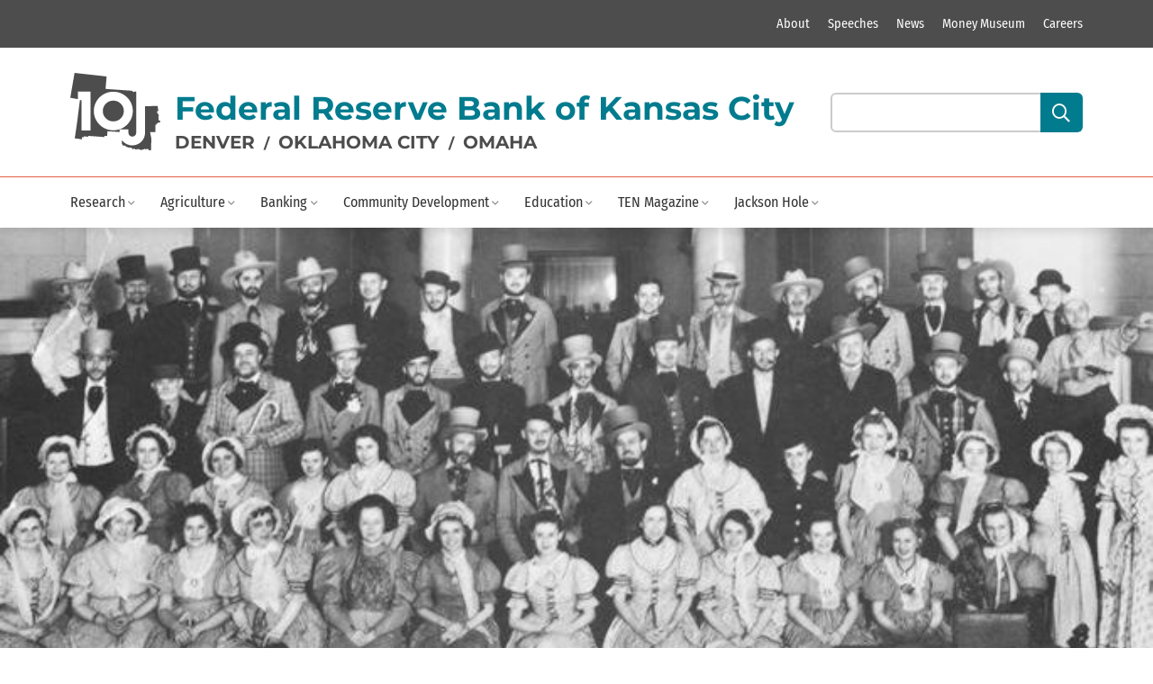

--- FILE ---
content_type: text/html; charset=utf-8
request_url: https://www.kansascityfed.org/ten/2019-spring-ten-magazine/Golden-Spike-Celebration/
body_size: 79171
content:
<!-- NON-CONFIDENTIAL // EXTERNAL -->
<!-- NON-CONFIDENTIAL // EXTERNAL -->



<!DOCTYPE html>
<html class="no-js" lang="en">
<head>
    <meta charset="utf-8" />
    <meta http-equiv="X-UA-Compatible" content="IE=edge" />
    
    <title>
        
        80 years ago, Omaha Branch staff took part in city’s ‘Golden Spike’ celebration
        
        
        
        - Federal Reserve Bank of Kansas City
        
        
    </title>

    <meta name="description" content="In 1939, "Golden Spike Days" marked the 70th year since the completion of the Transcontinental Railroad, which created America’s first cross-country rail route." />
    <meta name="viewport" content="width=device-width, initial-scale=1" />
    <!-- NON-CONFIDENTIAL // EXTERNAL -->



    
    <link rel="icon" type="image/svg+xml" href="https://www.kansascityfed.org/images/10J_Favicon_Light_Blue_64x64.2e16d0ba.fill-16x16.svg" />

    
    
        
        <script id="collection-info" type="application/json">{"6770": "Sitecore Archive", "8163": "Research", "7890": "Research", "9943": "Research", "7206": "Research", "7574": "Research", "7207": "Research", "580": "Research", "7208": "Research", "9942": "Research", "9936": "Research", "10087": "Research", "7551": "Research", "578": "Research", "10088": "Research", "8714": "Research", "5063": "Research", "10089": "Research", "9139": "Research", "5180": "Research", "6721": "Research", "6715": "Research", "7873": "Research", "9141": "Research", "6712": "Research", "10": "Research", "8404": "Research", "8406": "Research", "8376": "Research", "10930": "Research", "8064": "Research", "6683": "Research", "7874": "Research", "7552": "Research", "7870": "Research", "8187": "Research", "9440": "Research", "6713": "Research", "7950": "Research", "6682": "Research", "7875": "Research", "10722": "Research", "7876": "Research", "10773": "Research", "6708": "Research", "6681": "Research", "9119": "Research", "9120": "Research", "6718": "Research", "6676": "Research", "6722": "Research", "5040": "Research", "7592": "Research", "6719": "Research", "8590": "Research", "6710": "Research", "6706": "Research", "10237": "Research", "8564": "Research", "6674": "Research", "8162": "Research", "9128": "Research", "8563": "Research", "5173": "Research", "9431": "Research", "9129": "Research", "6675": "Research", "10232": "Research", "5179": "Research", "64": "Research", "10231": "Research", "8562": "Research", "8866": "Research", "6717": "Research", "10506": "Research", "8715": "Research", "7550": "Research", "7340": "Research", "8865": "Research", "8164": "Research", "8864": "Research", "6723": "Research", "5177": "Research", "6716": "Research", "6704": "Research", "4995": "Research", "5172": "Research", "6714": "Research", "579": "Research", "8165": "Research", "8713": "Research", "10124": "Research", "360": "Research", "359": "Research", "5174": "Research", "9140": "Research", "12538": "Research", "10123": "Research", "9694": "Research", "7892": "Research", "6720": "Research", "6729": "Research", "5049": "Research", "4997": "Research", "7891": "Research", "4903": "Research", "8840": "Community", "8777": "Community", "8252": "Community", "8389": "Community", "10625": "Community", "10042": "Community", "10160": "Community", "9861": "Community", "37": "Community", "10112": "Community", "9805": "Community", "10712": "Community", "301": "Community", "10471": "Community", "6513": "Community", "6514": "Community", "6515": "Community", "6516": "Community", "6517": "Community", "6518": "Community", "6520": "Community", "10713": "Community", "9418": "Community", "262": "Community", "258": "Community", "265": "Community", "10100": "Community", "264": "Community", "257": "Community", "266": "Community", "39": "Community", "9417": "Community", "36": "Community", "10470": "Community", "9434": "Community", "8891": "Community", "7413": "Community", "9965": "Community", "9185": "Community", "246": "Community", "239": "Community", "9792": "Community", "237": "Community", "231": "Community", "10115": "Community", "223": "Community", "7255": "Community", "222": "Community", "9576": "Community", "217": "Community", "216": "Community", "248": "Community", "247": "Community", "5245": "Community", "10116": "Community", "10117": "Community", "8454": "Community", "5246": "Community", "238": "Community", "236": "Community", "8452": "Community", "235": "Community", "8895": "Community", "8451": "Community", "234": "Community", "233": "Community", "232": "Community", "224": "Community", "9723": "Community", "221": "Community", "220": "Community", "219": "Community", "8448": "Community", "218": "Community", "207": "Community", "8447": "Community", "5": "Community", "5248": "Community", "10711": "Community", "8842": "Community", "7395": "Community", "8841": "Community", "8446": "Community", "7243": "Community", "8445": "Community", "5079": "Community", "225": "Community", "8839": "Community", "8444": "Community", "226": "Community", "7394": "Community", "229": "Community", "7393": "Community", "230": "Community", "7392": "Community", "9201": "Community", "3118": "Community", "41": "Community", "206": "Community", "205": "Community", "203": "Community", "202": "Community", "7390": "Community", "201": "Community", "7389": "Community", "199": "Community", "299": "Community", "9202": "Community", "4652": "Community", "7388": "Community", "10871": "Community", "7387": "Community", "60": "Community", "79": "Community", "10710": "Community", "198": "Community", "197": "Community", "196": "Community", "4521": "Community", "7859": "Community", "10709": "Community", "195": "Community", "4463": "Community", "5232": "Community", "194": "Community", "176": "Community", "181": "Community", "178": "Community", "177": "Community", "192": "Community", "204": "Community", "189": "Community", "188": "Community", "2984": "Community", "2956": "Community", "2974": "Community", "2979": "Community", "187": "Community", "9827": "Community", "2976": "Community", "2977": "Community", "2978": "Community", "2990": "Community", "40": "Community", "2985": "Community", "2975": "Community", "5037": "Community", "11429": "Community", "186": "Community", "9828": "Community", "9829": "Community", "9830": "Community", "9831": "Community", "9832": "Community", "4774": "Community", "9807": "Community", "185": "Community", "11058": "Community", "11014": "Community", "184": "Community", "183": "Community", "10472": "Community", "11013": "Community", "163": "Community", "42": "Community", "11012": "Community", "145": "Community", "190": "Community", "38": "Community", "8946": "Community", "9212": "Community", "83": "Community", "88": "Community", "10635": "Community", "9213": "Community", "101": "Community", "121": "Community", "10720": "Community", "5243": "Community", "6662": "Community", "9215": "Community", "294": "Community", "5244": "Community", "82": "Community", "9217": "Community", "11011": "Community", "7309": "Community", "9933": "Community", "200": "Community", "11010": "Community", "8494": "Community", "8086": "Community", "46": "Community", "8048": "Community", "6": "Community", "44": "Community", "10862": "Community", "10861": "Community", "10860": "Community", "8": "Community", "43": "Community", "10858": "Community", "9": "Community", "21": "Community", "7": "Community", "52": "Community", "53": "Community", "84": "Community", "10863": "Community", "140": "Community", "8415": "Community", "86": "Community", "87": "Community", "9932": "Community", "7301": "Community", "85": "Community", "9806": "Community", "138": "Community", "8413": "Community", "11098": "Community", "11097": "Community", "9931": "Community", "164": "Community", "153": "Community", "166": "Community", "165": "Community", "141": "Community", "139": "Community", "7846": "Community", "168": "Community", "142": "Community", "173": "Community", "2981": "Community", "2980": "Community", "2982": "Community", "169": "Community", "160": "Community", "2987": "Community", "170": "Community", "2992": "Community", "9537": "Community", "254": "Community", "2988": "Community", "295": "Community", "147": "Community", "208": "Community", "143": "Community", "2971": "Community", "2973": "Community", "2972": "Community", "2963": "Community", "144": "Community", "149": "Community", "2958": "Community", "2962": "Community", "2960": "Community", "2965": "Community", "2957": "Community", "2955": "Community", "2961": "Community", "2954": "Community", "2966": "Community", "2953": "Community", "2951": "Community", "255": "Community", "261": "Community", "6687": "Community", "260": "Community", "259": "Community", "2952": "Community", "256": "Community", "2964": "Community", "2967": "Community", "2950": "Community", "2949": "Community", "2945": "Community", "2948": "Community", "2946": "Community", "2947": "Community", "2969": "Community", "2968": "Community", "252": "Community", "146": "Community", "2970": "Community", "9239": "Community", "152": "Community", "10576": "Community", "10577": "Community", "148": "Community", "9660": "Community", "10163": "Community", "155": "Community", "9864": "Community", "8383": "Community", "151": "Community", "157": "Community", "154": "Community", "159": "Community", "156": "Community", "158": "Community", "161": "Community", "162": "Community", "136": "Community", "132": "Community", "7364": "Community", "7296": "Community", "9489": "Community", "9781": "Community", "9530": "Community", "9529": "Community", "8382": "Community", "9859": "Community", "9528": "Community", "10158": "Community", "8247": "Community", "11126": "Community", "8668": "Community", "8384": "Community", "8248": "Community", "8667": "Community", "7360": "Community", "10626": "Community", "8385": "Community", "6711": "Community", "8386": "Community", "9860": "Community", "10159": "Community", "8666": "Community", "8060": "Community", "8387": "Community", "5194": "Community", "11394": "Community", "8388": "Community", "8773": "Community", "7791": "Careers", "7863": "Careers", "7922": "Careers", "7946": "Careers", "7864": "Careers", "7794": "Careers", "23": "Careers", "7795": "Careers", "7797": "Careers", "7947": "Careers", "7793": "Careers", "7792": "Careers", "7790": "Careers", "8179": "TEN", "11002": "TEN", "8008": "TEN", "291": "TEN", "7999": "TEN", "9971": "TEN", "7992": "TEN", "9670": "TEN", "7993": "TEN", "8007": "TEN", "7995": "TEN", "7971": "TEN", "243": "TEN", "48": "TEN", "8178": "TEN", "7977": "TEN", "7975": "TEN", "12908": "TEN", "9848": "TEN", "171": "TEN", "694": "TEN", "9331": "TEN", "8016": "TEN", "7866": "TEN", "10881": "TEN", "7984": "TEN", "26": "TEN", "7994": "TEN", "9175": "TEN", "8010": "TEN", "276": "TEN", "7987": "TEN", "7978": "TEN", "10093": "TEN", "7963": "TEN", "7988": "TEN", "7954": "TEN", "7980": "TEN", "180": "TEN", "8882": "TEN", "11142": "TEN", "8002": "TEN", "7996": "TEN", "8000": "TEN", "7965": "TEN", "698": "TEN", "273": "TEN", "7982": "TEN", "9474": "TEN", "33": "TEN", "7960": "TEN", "8015": "TEN", "7953": "TEN", "7973": "TEN", "8004": "TEN", "7958": "TEN", "7749": "TEN", "7967": "TEN", "7955": "TEN", "10667": "TEN", "10126": "TEN", "7979": "TEN", "29": "TEN", "10092": "TEN", "8001": "TEN", "7962": "TEN", "7981": "TEN", "8874": "TEN", "700": "TEN", "80": "TEN", "8438": "TEN", "7976": "TEN", "7997": "TEN", "30": "TEN", "7974": "TEN", "133": "TEN", "7966": "TEN", "296": "TEN", "7746": "TEN", "7989": "TEN", "8011": "TEN", "8014": "TEN", "31": "TEN", "14": "TEN", "240": "TEN", "7957": "TEN", "7972": "TEN", "8005": "TEN", "8012": "TEN", "174": "TEN", "7754": "TEN", "7748": "TEN", "7964": "TEN", "8587": "TEN", "32": "TEN", "8006": "TEN", "7259": "TEN", "250": "TEN", "7998": "TEN", "7956": "TEN", "10560": "TEN", "267": "TEN", "7991": "TEN", "270": "TEN", "8013": "TEN", "7970": "TEN", "281": "TEN", "283": "TEN", "7961": "TEN", "8009": "TEN", "7985": "TEN", "697": "TEN", "7969": "TEN", "8721": "TEN", "24": "TEN", "289": "TEN", "7983": "TEN", "123": "TEN", "179": "TEN", "126": "TEN", "128": "TEN", "8003": "TEN", "7959": "TEN", "7968": "TEN", "7747": "TEN", "7990": "TEN", "7986": "TEN", "10265": "TEN", "9481": "Events", "8363": "Events", "3009": "Events", "10081": "Events", "2940": "Events", "9142": "Events", "8061": "Events", "9177": "Events", "9466": "Events", "10084": "Events", "8399": "Events", "3003": "Events", "8367": "Events", "8042": "Events", "9457": "Events", "9467": "Events", "4130": "Events", "9093": "Events", "9095": "Events", "8550": "Events", "9089": "Events", "9176": "Events", "8813": "Events", "9462": "Events", "8381": "Events", "10082": "Events", "8378": "Events", "3005": "Events", "8656": "Events", "3006": "Events", "10005": "Events", "9209": "Events", "9458": "Events", "3004": "Events", "8780": "Events", "3007": "Events", "10078": "Events", "3016": "Events", "2939": "Events", "8650": "Events", "9187": "Events", "3010": "Events", "3011": "Events", "8414": "Events", "3015": "Events", "10077": "Events", "9486": "Events", "9463": "Events", "8062": "Events", "3013": "Events", "3014": "Events", "9188": "Events", "9456": "Events", "8052": "Events", "8736": "Events", "10079": "Events", "9171": "Events", "9661": "Events", "8152": "Events", "9711": "Events", "9483": "Events", "11140": "Events", "9662": "Events", "10080": "Events", "9454": "Events", "9096": "Events", "2936": "Events", "9485": "Events", "3008": "Events", "9464": "Events", "8377": "Events", "2937": "Events", "9484": "Events", "9482": "Events", "8814": "Events", "3012": "Events", "2938": "Events", "11326": "Events", "9465": "Events", "2935": "Events", "8661": "Events", "8041": "Events", "1896": "Speeches", "1778": "Speeches", "1676": "Speeches", "1679": "Speeches", "1684": "Speeches", "1685": "Speeches", "1687": "Speeches", "1688": "Speeches", "8180": "Speeches", "1857": "Speeches", "1853": "Speeches", "1852": "Speeches", "2002": "Speeches", "2003": "Speeches", "1925": "Speeches", "2202": "Speeches", "2201": "Speeches", "1777": "Speeches", "1689": "Speeches", "1931": "Speeches", "2009": "Speeches", "2183": "Speeches", "2279": "Speeches", "7629": "Speeches", "2184": "Speeches", "1690": "Speeches", "2185": "Speeches", "2186": "Speeches", "2189": "Speeches", "2190": "Speeches", "1691": "Speeches", "2191": "Speeches", "1856": "Speeches", "2193": "Speeches", "9250": "Speeches", "2194": "Speeches", "2518": "Speeches", "2069": "Speeches", "9366": "Speeches", "2195": "Speeches", "2196": "Speeches", "2198": "Speeches", "2199": "Speeches", "2188": "Speeches", "1692": "Speeches", "2705": "Speeches", "2645": "Speeches", "2704": "Speeches", "2197": "Speeches", "1694": "Speeches", "1696": "Speeches", "1938": "Speeches", "7652": "Speeches", "1697": "Speeches", "7796": "Speeches", "7924": "Speeches", "1700": "Speeches", "7353": "Speeches", "8883": "Speeches", "2718": "Speeches", "2662": "Speeches", "1701": "Speeches", "1693": "Speeches", "1893": "Speeches", "1772": "Speeches", "288": "Speeches", "1894": "Speeches", "1717": "Speeches", "1895": "Speeches", "1710": "Speeches", "8469": "Speeches", "2540": "Speeches", "2200": "Speeches", "2205": "Speeches", "2206": "Speeches", "1728": "Speeches", "1837": "Speeches", "1939": "Speeches", "9326": "Speeches", "1789": "Speeches", "2639": "Speeches", "2661": "Speeches", "2209": "Speeches", "2210": "Speeches", "1711": "Speeches", "1713": "Speeches", "1775": "Speeches", "2211": "Speeches", "2212": "Speeches", "2309": "Speeches", "4923": "Speeches", "2214": "Speeches", "2215": "Speeches", "2213": "Speeches", "2216": "Speeches", "2660": "Speeches", "1702": "Speeches", "2227": "Speeches", "7653": "Speeches", "2294": "Speeches", "2773": "Speeches", "10586": "Speeches", "1704": "Speeches", "2217": "Speeches", "1708": "Speeches", "2703": "Speeches", "2218": "Speeches", "2224": "Speeches", "2794": "Speeches", "2796": "Speeches", "2424": "Speeches", "2790": "Speeches", "2786": "Speeches", "2798": "Speeches", "2788": "Speeches", "2219": "Speeches", "1714": "Speeches", "2049": "Speeches", "2225": "Speeches", "2220": "Speeches", "2221": "Speeches", "2797": "Speeches", "2222": "Speeches", "2223": "Speeches", "2226": "Speeches", "2793": "Speeches", "1715": "Speeches", "2792": "Speeches", "1716": "Speeches", "1718": "Speeches", "1839": "Speeches", "2784": "Speeches", "1842": "Speeches", "1838": "Speeches", "10784": "Speeches", "2659": "Speeches", "2658": "Speeches", "7654": "Speeches", "2238": "Speeches", "8774": "Speeches", "1719": "Speeches", "2228": "Speeches", "2231": "Speeches", "2232": "Speeches", "2233": "Speeches", "1847": "Speeches", "2234": "Speeches", "1712": "Speeches", "2235": "Speeches", "2237": "Speeches", "2239": "Speeches", "2173": "Speeches", "2240": "Speeches", "10654": "Speeches", "7342": "Speeches", "2241": "Speeches", "2244": "Speeches", "2236": "Speeches", "7655": "Speeches", "1724": "Speeches", "2777": "Speeches", "2776": "Speeches", "2247": "Speeches", "2248": "Speeches", "1726": "Speeches", "2259": "Speeches", "2253": "Speeches", "2781": "Speeches", "2779": "Speeches", "2770": "Speeches", "2783": "Speeches", "1729": "Speeches", "2265": "Speeches", "1946": "Speeches", "2269": "Speeches", "2257": "Speeches", "2252": "Speeches", "1727": "Speeches", "2249": "Speeches", "2254": "Speeches", "2255": "Speeches", "2256": "Speeches", "2262": "Speeches", "2263": "Speeches", "2264": "Speeches", "2267": "Speeches", "2268": "Speeches", "2258": "Speeches", "2266": "Speeches", "10476": "Speeches", "1947": "Speeches", "2277": "Speeches", "1948": "Speeches", "1681": "Speeches", "1950": "Speeches", "1686": "Speeches", "1703": "Speeches", "2657": "Speeches", "1730": "Speeches", "2687": "Speeches", "2686": "Speeches", "2685": "Speeches", "2684": "Speeches", "2683": "Speeches", "2161": "Speeches", "2669": "Speeches", "2668": "Speeches", "12372": "Speeches", "2270": "Speeches", "2278": "Speeches", "2280": "Speeches", "2281": "Speeches", "2282": "Speeches", "2283": "Speeches", "2284": "Speeches", "2285": "Speeches", "2287": "Speeches", "2288": "Speeches", "2290": "Speeches", "8735": "Speeches", "1682": "Speeches", "1683": "Speeches", "2271": "Speeches", "2275": "Speeches", "2286": "Speeches", "1705": "Speeches", "2289": "Speeches", "10235": "Speeches", "2307": "Speeches", "2305": "Speeches", "2295": "Speeches", "2308": "Speeches", "2020": "Speeches", "7375": "Speeches", "2627": "Speeches", "8485": "Speeches", "2310": "Speeches", "2666": "Speeches", "12875": "Speeches", "2301": "Speeches", "2302": "Speeches", "9984": "Speeches", "2299": "Speeches", "2074": "Speeches", "2300": "Speeches", "1898": "Speeches", "10236": "Speeches", "2303": "Speeches", "2311": "Speeches", "2312": "Speeches", "2674": "Speeches", "2306": "Speeches", "2291": "Speeches", "2304": "Speeches", "2292": "Speeches", "1902": "Speeches", "2769": "Speeches", "1904": "Speeches", "2334": "Speeches", "2782": "Speeches", "1738": "Speeches", "2324": "Speeches", "2775": "Speeches", "1709": "Speeches", "2325": "Speeches", "2313": "Speeches", "2406": "Speeches", "2780": "Speeches", "2656": "Speeches", "8812": "Speeches", "1936": "Speeches", "2652": "Speeches", "2649": "Speeches", "8345": "Speeches", "2665": "Speeches", "2671": "Speeches", "2778": "Speeches", "2670": "Speeches", "2318": "Speeches", "2655": "Speeches", "2654": "Speeches", "2651": "Speeches", "1721": "Speeches", "2114": "Speeches", "2439": "Speeches", "2748": "Speeches", "2750": "Speeches", "9369": "Speeches", "2319": "Speeches", "2747": "Speeches", "2326": "Speeches", "2749": "Speeches", "2327": "Speeches", "2766": "Speeches", "2328": "Speeches", "2187": "Speeches", "7349": "Speeches", "1741": "Speeches", "2767": "Speeches", "2329": "Speeches", "2330": "Speeches", "2331": "Speeches", "8868": "Speeches", "2332": "Speeches", "1722": "Speeches", "2333": "Speeches", "11717": "Speeches", "1835": "Speeches", "1723": "Speeches", "2335": "Speeches", "2336": "Speeches", "2344": "Speeches", "2345": "Speeches", "2346": "Speeches", "2441": "Speeches", "1725": "Speeches", "2348": "Speeches", "2765": "Speeches", "2349": "Speeches", "7343": "Speeches", "2350": "Speeches", "2340": "Speeches", "2768": "Speeches", "2757": "Speeches", "7374": "Speeches", "2390": "Speeches", "2648": "Speeches", "2351": "Speeches", "2353": "Speeches", "2367": "Speeches", "2358": "Speeches", "2357": "Speeches", "2354": "Speeches", "2364": "Speeches", "2365": "Speeches", "2360": "Speeches", "1733": "Speeches", "2366": "Speeches", "2352": "Speeches", "2023": "Speeches", "2763": "Speeches", "2376": "Speeches", "2382": "Speeches", "2647": "Speeches", "2633": "Speeches", "9988": "Speeches", "2761": "Speeches", "1737": "Speeches", "1740": "Speeches", "2760": "Speeches", "1706": "Speeches", "2369": "Speeches", "2375": "Speeches", "2377": "Speeches", "2373": "Speeches", "2368": "Speeches", "2392": "Speeches", "1742": "Speeches", "2756": "Speeches", "2393": "Speeches", "2755": "Speeches", "2383": "Speeches", "9332": "Speeches", "1743": "Speeches", "10959": "Speeches", "2389": "Speeches", "2394": "Speeches", "2396": "Speeches", "2397": "Speeches", "1744": "Speeches", "1745": "Speeches", "2398": "Speeches", "1800": "Speeches", "2399": "Speeches", "8881": "Speeches", "7373": "Speeches", "1747": "Speeches", "2400": "Speeches", "2401": "Speeches", "2395": "Speeches", "8808": "Speeches", "1820": "Speeches", "10015": "Speeches", "9370": "Speeches", "1746": "Speeches", "2402": "Speeches", "2752": "Speeches", "2411": "Speeches", "2417": "Speeches", "1735": "Speeches", "2412": "Speeches", "2413": "Speeches", "2414": "Speeches", "2416": "Speeches", "2418": "Speeches", "2751": "Speeches", "2419": "Speeches", "2420": "Speeches", "1841": "Speeches", "2422": "Speeches", "2415": "Speeches", "7619": "Speeches", "1731": "Speeches", "10582": "Speeches", "10547": "Speeches", "2165": "Speeches", "1915": "Speeches", "9846": "Speeches", "10459": "Speeches", "1752": "Speeches", "9245": "Speeches", "2754": "Speeches", "2759": "Speeches", "11131": "Speeches", "1834": "Speeches", "2436": "Speeches", "2437": "Speeches", "2423": "Speeches", "2427": "Speeches", "8605": "Speeches", "2136": "Speeches", "2428": "Speeches", "2429": "Speeches", "2430": "Speeches", "2431": "Speeches", "10501": "Speeches", "2432": "Speeches", "2434": "Speeches", "2435": "Speeches", "1903": "Speeches", "1899": "Speeches", "2643": "Speeches", "2642": "Speeches", "2743": "Speeches", "2640": "Speeches", "1814": "Speeches", "2619": "Speeches", "1900": "Speeches", "1905": "Speeches", "2735": "Speeches", "2746": "Speeches", "2449": "Speeches", "2450": "Speeches", "2446": "Speeches", "2442": "Speeches", "1906": "Speeches", "2438": "Speeches", "2745": "Speeches", "2739": "Speeches", "10168": "Speeches", "2742": "Speeches", "2741": "Speeches", "9869": "Speeches", "1818": "Speeches", "2447": "Speeches", "2448": "Speeches", "1828": "Speeches", "2451": "Speeches", "2452": "Speeches", "2455": "Speeches", "2543": "Speeches", "2445": "Speeches", "2140": "Speeches", "9244": "Speeches", "9494": "Speeches", "2443": "Speeches", "2453": "Speeches", "2454": "Speeches", "2611": "Speeches", "1942": "Speeches", "10581": "Speeches", "1824": "Speeches", "2465": "Speeches", "7357": "Speeches", "2612": "Speeches", "1907": "Speeches", "2460": "Speeches", "2461": "Speeches", "2462": "Speeches", "2463": "Speeches", "2464": "Speeches", "2744": "Speeches", "2466": "Speeches", "7344": "Speeches", "2467": "Speeches", "2468": "Speeches", "2030": "Speeches", "9605": "Speeches", "1822": "Speeches", "1817": "Speeches", "1821": "Speeches", "8805": "Speeches", "2610": "Speeches", "1827": "Speeches", "8947": "Speeches", "2075": "Speeches", "2471": "Speeches", "2470": "Speeches", "2483": "Speeches", "1754": "Speeches", "2613": "Speeches", "2477": "Speeches", "2614": "Speeches", "1949": "Speeches", "2472": "Speeches", "1951": "Speeches", "2481": "Speeches", "9475": "Speeches", "2473": "Speeches", "1952": "Speeches", "1953": "Speeches", "1736": "Speeches", "1739": "Speeches", "1826": "Speeches", "2476": "Speeches", "1749": "Speeches", "1750": "Speeches", "2478": "Speeches", "1954": "Speeches", "1955": "Speeches", "2479": "Speeches", "1825": "Speeches", "2482": "Speeches", "1748": "Speeches", "2484": "Speeches", "1823": "Speeches", "2317": "Speeches", "2469": "Speeches", "2475": "Speeches", "2474": "Speeches", "1761": "Speeches", "2480": "Speeches", "2486": "Speeches", "2490": "Speeches", "2732": "Speeches", "2494": "Speeches", "2488": "Speeches", "2731": "Speeches", "2489": "Speeches", "2493": "Speeches", "2496": "Speeches", "2616": "Speeches", "2491": "Speeches", "2730": "Speeches", "61": "Speeches", "2492": "Speeches", "9476": "Speeches", "2495": "Speeches", "2728": "Speeches", "2727": "Speeches", "2501": "Speeches", "2507": "Speeches", "2510": "Speeches", "2498": "Speeches", "7345": "Speeches", "2505": "Speeches", "10695": "Speeches", "2726": "Speeches", "2426": "Speeches", "2425": "Speeches", "2033": "Speeches", "1956": "Speeches", "1957": "Speeches", "2512": "Speeches", "9477": "Speeches", "1751": "Speeches", "2499": "Speeches", "2502": "Speeches", "8639": "Speeches", "2034": "Speeches", "2503": "Speeches", "2504": "Speeches", "2506": "Speeches", "2046": "Speeches", "2508": "Speeches", "2031": "Speeches", "2509": "Speeches", "1787": "Speeches", "2511": "Speeches", "9997": "Speeches", "2528": "Speeches", "2721": "Speeches", "2717": "Speeches", "2012": "Speeches", "2517": "Speeches", "2532": "Speeches", "2520": "Speeches", "1819": "Speeches", "7432": "Speeches", "2073": "Speeches", "8065": "Speeches", "10672": "Speeches", "2514": "Speeches", "2519": "Speeches", "2716": "Speeches", "2521": "Speeches", "2523": "Speeches", "2524": "Speeches", "2527": "Speeches", "2529": "Speeches", "2530": "Speeches", "2531": "Speeches", "2533": "Speeches", "2525": "Speeches", "2526": "Speeches", "2035": "Speeches", "2522": "Speeches", "2072": "Speeches", "2547": "Speeches", "10798": "Speeches", "2542": "Speeches", "1810": "Speeches", "1809": "Speeches", "9228": "Speeches", "10165": "Speeches", "10010": "Speeches", "10011": "Speeches", "2537": "Speeches", "1945": "Speeches", "1808": "Speeches", "1944": "Speeches", "2181": "Speeches", "2535": "Speeches", "2536": "Speeches", "10673": "Speeches", "2538": "Speeches", "2539": "Speeches", "2458": "Speeches", "2544": "Speeches", "2545": "Speeches", "2546": "Speeches", "2548": "Speeches", "2715": "Speeches", "2549": "Speeches", "2714": "Speeches", "2166": "Speeches", "2636": "Speeches", "2713": "Speeches", "2712": "Speeches", "2541": "Speeches", "2711": "Speeches", "2550": "Speeches", "2534": "Speeches", "2710": "Speeches", "2709": "Speeches", "2637": "Speeches", "2708": "Speeches", "2707": "Speeches", "2641": "Speeches", "1943": "Speeches", "2557": "Speeches", "1917": "Speeches", "2706": "Speeches", "2567": "Speeches", "2566": "Speeches", "2410": "Speeches", "1941": "Speeches", "2558": "Speeches", "2559": "Speeches", "2560": "Speeches", "2561": "Speeches", "2562": "Speeches", "2563": "Speeches", "2564": "Speeches", "2565": "Speeches", "2568": "Speeches", "2569": "Speeches", "2407": "Speeches", "2570": "Speeches", "8214": "Speeches", "1796": "Speeches", "10179": "Speeches", "2077": "Speeches", "2208": "Speeches", "10445": "Speeches", "11996": "Speeches", "8829": "Speeches", "2100": "Speeches", "2118": "Speeches", "10025": "Speeches", "1734": "Speeches", "9655": "Speeches", "2094": "Speeches", "2618": "Speeches", "2571": "Speeches", "1801": "Speeches", "2110": "Speeches", "8944": "Speeches", "4945": "Speeches", "2179": "Speeches", "9155": "Speeches", "9264": "Speeches", "11998": "Speeches", "10178": "Speeches", "1673": "Speeches", "8915": "Speeches", "2095": "Speeches", "1909": "Speeches", "2101": "Speeches", "2102": "Speeches", "11999": "Speeches", "2103": "Speeches", "10702": "Speeches", "2105": "Speeches", "2106": "Speeches", "2108": "Speeches", "2109": "Speeches", "2111": "Speeches", "2112": "Speeches", "2113": "Speeches", "13080": "Speeches", "2607": "Speeches", "2115": "Speeches", "2116": "Speeches", "2117": "Speeches", "2119": "Speeches", "10095": "Speeches", "2347": "Speeches", "2650": "Speeches", "12034": "Speeches", "2123": "Speeches", "2067": "Speeches", "9193": "Speeches", "1982": "Speeches", "1981": "Speeches", "1897": "Speeches", "2131": "Speeches", "8110": "Speeches", "1910": "Speeches", "2132": "Speeches", "2137": "Speeches", "2487": "Speeches", "9262": "Speeches", "2124": "Speeches", "1978": "Speeches", "1977": "Speeches", "2242": "Speeches", "1975": "Speeches", "2127": "Speeches", "1790": "Speeches", "1922": "Speeches", "1786": "Speeches", "2128": "Speeches", "2134": "Speeches", "9731": "Speeches", "1785": "Speeches", "2135": "Speeches", "1923": "Speeches", "1875": "Speeches", "1926": "Speeches", "2138": "Speeches", "2139": "Speeches", "2130": "Speeches", "2133": "Speeches", "10125": "Speeches", "2608": "Speeches", "10177": "Speeches", "1971": "Speeches", "2148": "Speeches", "2147": "Speeches", "2444": "Speeches", "2609": "Speeches", "2142": "Speeches", "2120": "Speeches", "1920": "Speeches", "2515": "Speeches", "9504": "Speeches", "2143": "Speeches", "2144": "Speeches", "1753": "Speeches", "2146": "Speeches", "1921": "Speeches", "2421": "Speeches", "1927": "Speeches", "2149": "Speeches", "2150": "Speeches", "1672": "Speeches", "10085": "Speeches", "1928": "Speeches", "1980": "Speeches", "2153": "Speeches", "1678": "Speeches", "8875": "Speeches", "2230": "Speeches", "2154": "Speeches", "1782": "Speeches", "2229": "Speeches", "2155": "Speeches", "2552": "Speeches", "1806": "Speeches", "10902": "Speeches", "2516": "Speeches", "1976": "Speeches", "8892": "Speeches", "2513": "Speeches", "2156": "Speeches", "2157": "Speeches", "10869": "Speeches", "2762": "Speeches", "2158": "Speeches", "2159": "Speeches", "1720": "Speeches", "2171": "Speeches", "1781": "Speeches", "2391": "Speeches", "7427": "Speeches", "2167": "Speeches", "2378": "Speeches", "1874": "Speeches", "1887": "Speeches", "1873": "Speeches", "1867": "Speeches", "2099": "Speeches", "7431": "Speeches", "9732": "Speeches", "1888": "Speeches", "8888": "Speeches", "1882": "Speeches", "1885": "Speeches", "1886": "Speeches", "10114": "Speeches", "67": "Speeches", "130": "Speeches", "1889": "Speeches", "1890": "Speeches", "131": "Speeches", "4250": "Speeches", "2160": "Speeches", "418": "Speeches", "2162": "Speeches", "2163": "Speeches", "2169": "Speeches", "2653": "Speeches", "62": "Speeches", "2170": "Speeches", "1929": "Speeches", "7756": "Speeches", "1883": "Speeches", "8580": "Speeches", "8613": "Speeches", "1884": "Speeches", "1934": "Speeches", "1880": "Speeches", "1970": "Speeches", "1979": "Speeches", "1969": "Speeches", "1968": "Speeches", "1967": "Speeches", "1865": "Speeches", "8182": "Speeches", "1862": "Speeches", "2207": "Speeches", "2203": "Speeches", "1996": "Speeches", "1966": "Speeches", "2172": "Speeches", "2174": "Speeches", "1965": "Speeches", "1780": "Speeches", "2175": "Speeches", "2176": "Speeches", "2177": "Speeches", "1997": "Speeches", "2178": "Speeches", "2168": "Speeches", "4944": "Speeches", "2089": "Speeches", "2125": "Speeches", "7615": "Speeches", "2180": "Speeches", "2164": "Speeches", "2182": "Speeches", "4979": "Speeches", "1964": "Speeches", "1963": "Speeches", "1998": "Speeches", "1962": "Speeches", "1961": "Speeches", "8210": "Speeches", "1960": "Speeches", "2192": "Speeches", "2000": "Speeches", "2001": "Speeches", "8091": "Speeches", "1959": "Speeches", "2497": "Speeches", "8487": "Speeches", "1779": "Speeches", "1958": "Speeches", "10098": "Speeches", "8468": "Speeches", "1699": "Speeches", "2604": "Speeches", "1901": "Speeches", "2774": "Speeches", "2771": "Speeches", "2039": "Speeches", "2733": "Speeches", "2027": "Speeches", "2246": "Speeches", "2621": "Speeches", "2623": "Speeches", "1988": "Speeches", "2083": "Speeches", "2593": "Speeches", "9361": "Speeches", "2740": "Speeches", "2734": "Speeches", "2017": "Speeches", "2026": "Speeches", "7605": "Speeches", "2025": "Speeches", "8719": "Speeches", "1908": "Speeches", "2051": "Speeches", "2672": "Speeches", "2040": "Speeches", "1791": "Speeches", "2041": "Speeches", "2042": "Speeches", "2293": "Speeches", "2043": "Speeches", "2044": "Speeches", "2016": "Speeches", "2045": "Speeches", "2014": "Speeches", "2663": "Speeches", "2050": "Speeches", "10535": "Speeches", "2015": "Speeches", "2048": "Speeches", "2047": "Speeches", "9448": "Speeches", "2772": "Speeches", "8608": "Speeches", "1680": "Speeches", "10198": "Speeches", "2013": "Speeches", "9137": "Speeches", "2676": "Speeches", "2795": "Speeches", "2098": "Speeches", "2485": "Speeches", "2586": "Speeches", "8606": "Speeches", "2055": "Speeches", "2056": "Speeches", "1793": "Speeches", "1792": "Speeches", "2725": "Speeches", "8573": "Speeches", "7608": "Speeches", "2322": "Speeches", "10893": "Speeches", "2274": "Speeches", "2057": "Speeches", "2064": "Speeches", "2061": "Speeches", "4978": "Speeches", "7426": "Speeches", "2062": "Speeches", "2063": "Speeches", "2065": "Speeches", "2066": "Speeches", "2070": "Speeches", "8453": "Speeches", "1836": "Speeches", "1797": "Speeches", "9717": "Speeches", "2068": "Speeches", "1924": "Speeches", "11138": "Speeches", "2720": "Speeches", "9887": "Speeches", "9313": "Speeches", "2785": "Speeches", "2722": "Speeches", "2719": "Speeches", "9972": "Speeches", "2736": "Speeches", "9017": "Speeches", "2008": "Speeches", "2078": "Speeches", "1794": "Speeches", "11199": "Speeches", "2092": "Speeches", "2723": "Speeches", "10874": "Speeches", "2724": "Speeches", "10998": "Speeches", "10894": "Speeches", "2007": "Speeches", "2005": "Speeches", "2620": "Speeches", "2071": "Speeches", "9134": "Speeches", "4877": "Speeches", "9360": "Speeches", "2021": "Speeches", "2004": "Speeches", "2675": "Speeches", "10558": "Speeches", "9133": "Speeches", "2261": "Speeches", "10646": "Speeches", "1878": "Speeches", "2006": "Speeches", "8718": "Speeches", "13184": "Speeches", "9728": "Speeches", "2787": "Speeches", "2079": "Speeches", "10873": "Speeches", "8832": "Speeches", "8831": "Speeches", "8191": "Speeches", "2080": "Speeches", "1698": "Speeches", "2789": "Speeches", "10180": "Speeches", "2081": "Speeches", "2791": "Speeches", "1995": "Speeches", "1994": "Speeches", "1993": "Speeches", "1992": "Speeches", "8916": "Speeches", "10197": "Speeches", "1881": "Speeches", "2605": "Speeches", "2245": "Speeches", "2588": "Speeches", "10887": "Speeches", "2107": "Speeches", "2082": "Speeches", "10690": "Speeches", "10997": "Speeches", "8724": "Speeches", "2085": "Speeches", "1991": "Speeches", "1990": "Speeches", "11927": "Speeches", "2086": "Speeches", "7570": "Speeches", "2087": "Speeches", "8245": "Speeches", "2090": "Speeches", "2091": "Speeches", "1891": "Speeches", "2606": "Speeches", "2093": "Speeches", "2088": "Speeches", "2729": "Speeches", "2076": "Speeches", "1843": "Speeches", "1940": "Speeches", "1937": "Speeches", "2440": "Speeches", "2405": "Speeches", "2404": "Speeches", "10570": "Speeches", "1919": "Speeches", "8604": "Speeches", "12173": "Speeches", "2702": "Speeches", "2141": "Speeches", "2701": "Speeches", "2700": "Speeches", "2699": "Speeches", "2698": "Speeches", "2697": "Speeches", "1935": "Speeches", "1933": "Speeches", "2456": "Speeches", "8395": "Speeches", "8611": "Speeches", "2060": "Speeches", "1811": "Speeches", "1812": "Speeches", "1776": "Speeches", "2617": "Speeches", "1913": "Speeches", "7356": "Speeches", "8602": "Speeches", "1815": "Speeches", "1764": "Speeches", "2696": "Speeches", "2695": "Speeches", "2059": "Speeches", "2694": "Speeches", "2104": "Speeches", "9389": "Speeches", "2084": "Speeches", "2634": "Speeches", "2622": "Speeches", "2403": "Speeches", "2408": "Speeches", "2583": "Speeches", "2409": "Speeches", "2693": "Speeches", "2386": "Speeches", "1932": "Speeches", "2692": "Speeches", "2387": "Speeches", "2388": "Speeches", "2582": "Speeches", "298": "Speeches", "2385": "Speeches", "2691": "Speeches", "2690": "Speeches", "2689": "Speeches", "1972": "Speeches", "1973": "Speeches", "2575": "Speeches", "1769": "Speeches", "1974": "Speeches", "2688": "Speeches", "2632": "Speeches", "8771": "Speeches", "10688": "Speeches", "1674": "Speeches", "2058": "Speeches", "2022": "Speeches", "2054": "Speeches", "7354": "Speeches", "2615": "Speeches", "9092": "Speeches", "8239": "Speeches", "2152": "Speeches", "2638": "Speeches", "2053": "Speeches", "2644": "Speeches", "2556": "Speeches", "2631": "Speeches", "2052": "Speeches", "1930": "Speeches", "2555": "Speeches", "2204": "Speeches", "10164": "Speeches", "2554": "Speeches", "9703": "Speeches", "2553": "Speeches", "1813": "Speeches", "2551": "Speeches", "2457": "Speeches", "2500": "Speeches", "9427": "Speeches", "2018": "Speeches", "2024": "Speeches", "2635": "Speeches", "2122": "Speeches", "1675": "Speeches", "1677": "Speeches", "9388": "Speeches", "7428": "Speeches", "2032": "Speeches", "2384": "Speeches", "2036": "Speeches", "9107": "Speeches", "2758": "Speeches", "9106": "Speeches", "7549": "Speeches", "2577": "Speeches", "2580": "Speeches", "2374": "Speeches", "2339": "Speeches", "1803": "Speeches", "9263": "Speeches", "2037": "Speeches", "2572": "Speeches", "2574": "Speeches", "2038": "Speeches", "2578": "Speeches", "1816": "Speeches", "1986": "Speeches", "8621": "Speeches", "2576": "Speeches", "7350": "Speeches", "2359": "Speeches", "1707": "Speeches", "1916": "Speeches", "1695": "Speeches", "10677": "Speeches", "2372": "Speeches", "2628": "Speeches", "9387": "Speeches", "2371": "Speeches", "1914": "Speeches", "2579": "Speeches", "2379": "Speeches", "377": "Speeches", "2381": "Speeches", "417": "Speeches", "416": "Speeches", "2380": "Speeches", "2363": "Speeches", "2355": "Speeches", "10002": "Speeches", "7355": "Speeches", "2096": "Speeches", "1759": "Speeches", "1804": "Speeches", "8676": "Speeches", "2341": "Speeches", "1807": "Speeches", "2356": "Speeches", "1765": "Speeches", "1983": "Speeches", "1984": "Speeches", "1985": "Speeches", "1987": "Speeches", "1989": "Speeches", "2361": "Speeches", "1766": "Speeches", "2573": "Speeches", "7351": "Speeches", "1911": "Speeches", "2343": "Speeches", "1767": "Speeches", "2342": "Speeches", "2338": "Speeches", "1784": "Speeches", "7429": "Speeches", "1912": "Speeches", "1798": "Speeches", "1802": "Speeches", "10342": "Speeches", "1760": "Speeches", "1768": "Speeches", "2337": "Speeches", "8609": "Speeches", "2323": "Speeches", "2459": "Speeches", "1771": "Speeches", "1805": "Speeches", "2151": "Speeches", "1783": "Speeches", "2126": "Speeches", "1829": "Speeches", "2581": "Speeches", "1763": "Speeches", "2129": "Speeches", "2097": "Speeches", "1830": "Speeches", "2630": "Speeches", "7430": "Speeches", "1832": "Speeches", "9385": "Speeches", "2362": "Speeches", "1795": "Speeches", "1831": "Speeches", "2321": "Speeches", "2681": "Speeches", "7352": "Speeches", "2320": "Speeches", "2316": "Speeches", "2764": "Speeches", "2298": "Speeches", "2680": "Speeches", "2679": "Speeches", "2678": "Speeches", "1845": "Speeches", "2297": "Speeches", "2296": "Speeches", "1755": "Speeches", "1756": "Speeches", "1757": "Speeches", "1758": "Speeches", "2737": "Speeches", "8675": "Speeches", "2598": "Speeches", "2677": "Speeches", "2589": "Speeches", "2599": "Speeches", "1770": "Speeches", "2584": "Speeches", "1861": "Speeches", "1773": "Speeches", "1762": "Speeches", "2121": "Speeches", "9533": "Speeches", "1788": "Speeches", "1833": "Speeches", "1774": "Speeches", "2315": "Speeches", "2314": "Speeches", "8674": "Speeches", "2276": "Speeches", "2273": "Speeches", "1840": "Speeches", "2646": "Speeches", "2629": "Speeches", "1844": "Speeches", "10003": "Speeches", "1846": "Speeches", "1860": "Speeches", "1848": "Speeches", "1849": "Speeches", "1855": "Speeches", "1858": "Speeches", "1859": "Speeches", "9532": "Speeches", "2585": "Speeches", "2587": "Speeches", "2625": "Speeches", "2591": "Speeches", "2673": "Speeches", "2251": "Speeches", "2626": "Speeches", "2243": "Speeches", "1799": "Speeches", "10692": "Speeches", "2272": "Speeches", "1850": "Speeches", "1851": "Speeches", "2667": "Speeches", "1854": "Speeches", "2682": "Speeches", "2250": "Speeches", "2592": "Speeches", "8673": "Speeches", "10340": "Speeches", "1864": "Speeches", "1866": "Speeches", "1868": "Speeches", "1869": "Speeches", "1870": "Speeches", "1871": "Speeches", "2596": "Speeches", "1876": "Speeches", "9275": "Speeches", "7358": "Speeches", "2664": "Speeches", "2597": "Speeches", "2600": "Speeches", "2601": "Speeches", "2602": "Speeches", "1863": "Speeches", "1999": "Speeches", "1872": "Speeches", "2010": "Speeches", "2011": "Speeches", "2603": "Speeches", "2595": "Speeches", "2624": "Speeches", "2594": "Speeches", "1879": "Speeches", "8400": "Speeches", "2019": "Speeches", "2753": "Speeches", "2029": "Speeches", "8893": "Speeches", "2433": "Speeches", "1892": "Speeches", "10878": "Speeches", "9143": "Speeches", "1918": "Speeches", "10185": "Speeches", "10215": "Speeches", "2260": "Speeches", "2590": "Speeches", "2738": "Speeches", "2028": "Speeches", "2370": "Speeches", "8234": "Denver", "8512": "Denver", "8031": "Denver", "8232": "Denver", "8505": "Denver", "8034": "Denver", "8235": "Denver", "7944": "Denver", "8032": "Denver", "8231": "Denver", "8035": "Denver", "8508": "Denver", "8155": "Denver", "8037": "Denver", "8036": "Denver", "8510": "Denver", "8254": "Denver", "8029": "Denver", "8513": "Denver", "7917": "Denver", "8236": "Denver", "8230": "Denver", "7934": "Denver", "8507": "Denver", "8506": "Denver", "8511": "Denver", "8293": "Denver", "8734": "Denver", "8509": "Denver", "8233": "Denver", "8237": "Denver", "8238": "Denver", "8030": "Denver", "8033": "Denver", "7385": "Denver", "10300": "Oklahoma Economist", "9955": "Oklahoma Economist", "10308": "Oklahoma Economist", "10307": "Oklahoma Economist", "9399": "Oklahoma Economist", "7606": "Oklahoma Economist", "10299": "Oklahoma Economist", "10305": "Oklahoma Economist", "10303": "Oklahoma Economist", "10263": "Oklahoma Economist", "8112": "Oklahoma Economist", "9398": "Oklahoma Economist", "9396": "Oklahoma Economist", "9395": "Oklahoma Economist", "7607": "Oklahoma Economist", "4762": "Oklahoma Economist", "10301": "Oklahoma Economist", "10304": "Oklahoma Economist", "10310": "Oklahoma Economist", "10306": "Oklahoma Economist", "9400": "Oklahoma Economist", "9397": "Oklahoma Economist", "10309": "Oklahoma Economist", "10302": "Oklahoma Economist", "10515": "Oklahoma Economist", "10311": "Oklahoma Economist", "7377": "Omaha", "7383": "Omaha", "7633": "Omaha", "8484": "Omaha", "7382": "Omaha", "8059": "Omaha", "8054": "Omaha", "7630": "Omaha", "7631": "Omaha", "8056": "Omaha", "7380": "Omaha", "7379": "Omaha", "8055": "Omaha", "7378": "Omaha", "7346": "Omaha", "8483": "Omaha", "7381": "Omaha", "7628": "Omaha", "8058": "Omaha", "7556": "Omaha", "7384": "Omaha", "6759": "Omaha", "7632": "Omaha", "8057": "Omaha", "7554": "Omaha", "10699": "Kansas City", "10698": "Kansas City", "7638": "Kansas City", "13042": "Kansas City", "9451": "CRM", "9023": "CRM", "9339": "CRM", "9800": "CRM", "8473": "CRM", "10799": "CRM", "11099": "CRM", "10734": "CRM", "7246": "CRM", "9166": "CRM", "10138": "CRM", "7241": "CRM", "10069": "CRM", "9338": "CRM", "10223": "CRM", "8969": "CRM", "10829": "CRM", "7249": "CRM", "11107": "CRM", "9858": "CRM", "9704": "CRM", "9978": "CRM", "8482": "CRM", "9857": "CRM", "7245": "CRM", "9109": "CRM", "8461": "CRM", "10890": "CRM", "10555": "CRM", "9453": "CRM", "10753": "CRM", "7244": "CRM", "8733": "CRM", "7247": "CRM", "8465": "CRM", "8472": "CRM", "10137": "CRM", "9413": "CRM", "9421": "CRM", "9452": "CRM", "9379": "CRM", "9695": "CRM", "10898": "CRM", "7250": "CRM", "10136": "CRM", "9103": "CRM", "9016": "CRM", "9450": "CRM", "9497": "CRM", "7240": "CRM", "10457": "CRM", "8967": "CRM", "9449": "CRM", "9200": "CRM", "9915": "CRM", "8970": "CRM", "10266": "CRM", "9380": "CRM", "8457": "CRM", "11110": "CRM", "10554": "CRM", "9856": "CRM", "10754": "CRM", "10297": "CRM", "11574": "CRM", "9381": "CRM", "8455": "CRM", "7248": "CRM", "10889": "CRM", "10139": "CRM", "8978": "CRM", "10039": "CRM", "9593": "CRM", "125": "Education", "7624": "Education", "2833": "Education", "8918": "Education", "7181": "Education", "2858": "Education", "10031": "Education", "35": "Education", "7239": "Education", "124": "Education", "11212": "Education", "2846": "Education", "2837": "Education", "7572": "Education", "242": "Education", "11325": "Education", "279": "Education", "7568": "Education", "2825": "Education", "2826": "Education", "2827": "Education", "2829": "Education", "2842": "Education", "2859": "Education", "2865": "Education", "2867": "Education", "2872": "Education", "103": "Education", "2817": "Education", "2875": "Education", "7857": "Education", "105": "Education", "7858": "Education", "7856": "Education", "107": "Education", "7855": "Education", "280": "Education", "12976": "Education", "12943": "Education", "12942": "Education", "7854": "Education", "129": "Education", "27": "Education", "12941": "Education", "11213": "Education", "106": "Education", "7182": "Education", "104": "Education", "7183": "Education", "15": "Education", "241": "Education", "8743": "Education", "12809": "Education", "9492": "Education", "175": "Education", "4949": "Education", "25": "Education", "212": "Education", "293": "Education", "282": "Education", "7555": "Education", "7869": "Education", "9488": "Education", "7553": "Education", "2870": "Education", "11218": "Education", "11219": "Education", "11221": "Education", "6724": "Education", "6725": "Education", "6726": "Education", "7359": "Education", "127": "Education", "11223": "Education", "9705": "Education", "11220": "Education", "268": "Education", "11222": "Education", "9706": "Education", "9707": "Education", "8783": "Education", "172": "Education", "9708": "Education", "9289": "Education", "9100": "Education", "8615": "Education", "9291": "Education", "2812": "Education", "2800": "Education", "2799": "Education", "2801": "Education", "2802": "Education", "2807": "Education", "2808": "Education", "2803": "Education", "2804": "Education", "2806": "Education", "7585": "Education", "2809": "Education", "2811": "Education", "2813": "Education", "2814": "Education", "2824": "Education", "2845": "Education", "2841": "Education", "2820": "Education", "2830": "Education", "2831": "Education", "8790": "Education", "2832": "Education", "2838": "Education", "2843": "Education", "2816": "Education", "2844": "Education", "2848": "Education", "2849": "Education", "2850": "Education", "2853": "Education", "2818": "Education", "2834": "Education", "2819": "Education", "2839": "Education", "2823": "Education", "2851": "Education", "2840": "Education", "2836": "Education", "2821": "Education", "2854": "Education", "2868": "Education", "2869": "Education", "7299": "Education", "2864": "Education", "2861": "Education", "2860": "Education", "2873": "Education", "2877": "Education", "2855": "Education", "2857": "Education", "2866": "Education", "2874": "Education", "3001": "Education", "2997": "Education", "2996": "Education", "2856": "Education", "8798": "Education", "7300": "Education", "7302": "Education", "7303": "Education", "7369": "Education", "7304": "Education", "7370": "Education", "134": "Education", "7305": "Education", "8806": "Education", "7371": "Education", "12604": "Education", "9709": "Education", "7372": "Education", "8809": "Education", "7943": "Education", "7935": "Education", "7940": "Education", "7941": "Education", "7942": "Education", "7936": "Education", "7937": "Education", "7938": "Education", "7939": "Education", "8810": "Education", "8811": "Education", "7933": "Education", "9549": "Education", "9550": "Education", "7932": "Education", "7930": "Education", "7734": "Education", "9554": "Education", "9555": "Education", "7931": "Education", "7929": "Education", "9553": "Education", "7928": "Education", "7737": "Education", "7739": "Education", "7927": "Education", "7738": "Education", "7740": "Education", "9557": "Education", "7743": "Education", "7598": "Education", "7742": "Education", "9548": "Education", "8824": "Education", "9551": "Education", "7735": "Education", "9552": "Education", "8190": "Education", "9556": "Education", "7161": "Education", "7736": "Education", "7311": "Education", "7160": "Education", "7312": "Education", "7313": "Education", "7314": "Education", "9565": "Education", "9566": "Education", "7315": "Education", "9558": "Education", "4900": "Education", "4902": "Education", "9559": "Education", "7316": "Education", "7157": "Education", "9560": "Education", "7741": "Education", "7159": "Education", "7158": "Education", "7156": "Education", "7318": "Education", "7465": "Education", "9561": "Education", "7466": "Education", "7319": "Education", "9562": "Education", "7155": "Education", "9563": "Education", "7467": "Education", "7320": "Education", "9564": "Education", "7321": "Education", "7396": "Education", "7398": "Education", "7400": "Education", "7397": "Education", "7399": "Education", "7468": "Education", "7154": "Education", "7469": "Education", "7322": "Education", "7470": "Education", "7404": "Education", "7403": "Education", "7323": "Education", "7402": "Education", "7324": "Education", "7153": "Education", "7325": "Education", "7326": "Education", "7401": "Education", "7471": "Education", "7472": "Education", "7327": "Education", "7152": "Education", "7328": "Education", "7473": "Education", "7151": "Education", "7407": "Education", "7474": "Education", "7329": "Education", "2828": "Education", "7330": "Education", "7150": "Education", "7149": "Education", "7148": "Education", "7147": "Education", "7146": "Education", "244": "Education", "7911": "Education", "7331": "Education", "7145": "Education", "4946": "Education", "7332": "Education", "4950": "Education", "4947": "Education", "4948": "Education", "7333": "Education", "7256": "Education", "7334": "Education", "7335": "Education", "7258": "Education", "9414": "Education", "7144": "Education", "7143": "Education", "7142": "Education", "7336": "Education", "7260": "Education", "7337": "Education", "9416": "Education", "5631": "Education", "8863": "Education", "7261": "Education", "7338": "Education", "11214": "Education", "7262": "Education", "7339": "Education", "7263": "Education", "274": "Education", "7897": "Education", "284": "Education", "7141": "Education", "7264": "Education", "7898": "Education", "7140": "Education", "290": "Education", "272": "Education", "271": "Education", "7265": "Education", "7266": "Education", "7267": "Education", "7268": "Education", "7269": "Education", "7762": "Education", "7139": "Education", "269": "Education", "7270": "Education", "278": "Education", "7138": "Education", "7137": "Education", "7136": "Education", "7135": "Education", "275": "Education", "7271": "Education", "7134": "Education", "167": "Education", "292": "Education", "7133": "Education", "7132": "Education", "7131": "Education", "7130": "Education", "7221": "AboutUs", "6646": "AboutUs", "8727": "AboutUs", "9311": "AboutUs", "7918": "AboutUs", "6648": "AboutUs", "7450": "AboutUs", "6645": "AboutUs", "9300": "AboutUs", "9346": "AboutUs", "7862": "AboutUs", "8876": "AboutUs", "8830": "AboutUs", "6650": "AboutUs", "6525": "AboutUs", "6655": "AboutUs", "6644": "AboutUs", "7170": "AboutUs", "78": "AboutUs", "6730": "AboutUs", "8672": "AboutUs", "6651": "AboutUs", "6654": "AboutUs", "8643": "AboutUs", "8870": "AboutUs", "6507": "AboutUs", "6526": "AboutUs", "28": "AboutUs", "9934": "AboutUs", "6653": "AboutUs", "10718": "AboutUs", "6649": "AboutUs", "6643": "AboutUs", "302": "AboutUs", "8612": "AboutUs", "8732": "AboutUs", "6506": "AboutUs", "6524": "AboutUs", "8551": "AboutUs", "8731": "AboutUs", "10122": "AboutUs", "10090": "AboutUs", "8193": "AboutUs", "18": "AboutUs", "16": "AboutUs", "7449": "AboutUs", "191": "AboutUs", "8854": "AboutUs", "8373": "AboutUs", "10548": "AboutUs", "5647": "AboutUs", "6508": "AboutUs", "6523": "AboutUs", "6510": "AboutUs", "6511": "AboutUs", "7893": "AboutUs", "6512": "AboutUs", "7634": "AboutUs", "10721": "AboutUs", "8860": "AboutUs", "8720": "AboutUs", "19": "AboutUs", "20": "AboutUs", "8585": "AboutUs", "4938": "AboutUs", "8533": "AboutUs", "54": "AboutUs", "5640": "AboutUs", "9425": "AboutUs", "6731": "AboutUs", "297": "AboutUs", "8374": "AboutUs", "9433": "AboutUs", "7220": "AboutUs", "8514": "AboutUs", "8561": "AboutUs", "10071": "AboutUs", "6522": "AboutUs", "7097": "AboutUs", "5646": "AboutUs", "4924": "AboutUs", "8204": "AboutUs", "8195": "AboutUs", "6521": "AboutUs", "137": "AboutUs", "8589": "AboutUs", "6652": "AboutUs", "6647": "AboutUs", "6509": "AboutUs", "7168": "AboutUs", "4898": "Banking", "9168": "Banking", "9167": "Banking", "9179": "Banking", "8565": "Banking", "10187": "Banking", "9460": "Banking", "4974": "Banking", "4970": "Banking", "10536": "Banking", "3002": "Banking", "11722": "Banking", "8655": "Banking", "10762": "Banking", "9211": "Banking", "9820": "Banking", "8815": "Banking", "58": "Banking", "10120": "Banking", "9981": "Banking", "9459": "Banking", "8722": "Banking", "9210": "Banking", "4972": "Banking", "10133": "Banking", "4971": "Banking", "10627": "Banking", "9367": "Banking", "10533": "Banking", "4967": "Banking", "9786": "Banking", "8816": "Banking", "9180": "Banking", "8838": "Banking", "11139": "Banking", "10492": "Banking", "4973": "Banking", "10464": "Banking", "10899": "Banking", "9260": "Banking", "10963": "Banking", "4965": "Banking", "6758": "Banking", "9527": "Banking", "8481": "Banking", "8441": "Banking", "11151": "Banking", "10855": "Banking", "8574": "Banking", "8817": "Banking", "8723": "Banking", "9498": "Banking", "4047": "Banking", "4976": "Banking", "11123": "Banking", "4": "Banking", "10241": "Banking", "10518": "Banking", "8878": "Banking", "9208": "Banking", "11137": "Banking", "4926": "Banking", "9833": "Banking", "4905": "Banking", "8818": "Banking", "5237": "Banking", "8027": "Banking", "4894": "Banking", "4892": "Banking", "9499": "Banking", "9207": "Banking", "4896": "Banking", "10172": "Banking", "2919": "Banking", "8410": "Banking", "9191": "Banking", "9586": "Banking", "285": "Banking", "5236": "Banking", "4424": "Banking", "9230": "Banking", "9760": "Banking", "4977": "Banking", "99": "Banking", "10760": "Banking", "9500": "Banking", "12842": "Banking", "10490": "Banking", "8290": "Banking", "11106": "Banking", "10758": "Banking", "9310": "Banking", "10619": "Banking", "9501": "Banking", "9234": "Banking", "9181": "Banking", "11127": "Banking", "11136": "Banking", "10212": "Banking", "9206": "Banking", "10759": "Banking", "8411": "Banking", "8285": "Banking", "10026": "Banking", "77": "Banking", "10174": "Banking", "10746": "Banking", "2941": "Banking", "9538": "Banking", "10645": "Banking", "4756": "Banking", "9165": "Banking", "4731": "Banking", "10830": "Banking", "10521": "Banking", "9897": "Banking", "10188": "Banking", "59": "Banking", "4711": "Banking", "57": "Banking", "9502": "Banking", "9908": "Banking", "10747": "Banking", "10644": "Banking", "4279": "Banking", "8362": "Banking", "10024": "Banking", "4263": "Banking", "4262": "Banking", "4627": "Banking", "8053": "Banking", "10175": "Banking", "9205": "Banking", "9511": "Banking", "9010": "Banking", "11723": "Banking", "9503": "Banking", "9229": "Banking", "10748": "Banking", "11109": "Banking", "9898": "Banking", "10023": "Banking", "10831": "Banking", "2880": "Banking", "2898": "Banking", "2879": "Banking", "2925": "Banking", "9204": "Banking", "10642": "Banking", "8728": "Banking", "2908": "Banking", "9190": "Banking", "2910": "Banking", "4475": "Banking", "4473": "Banking", "4469": "Banking", "4472": "Banking", "4470": "Banking", "4471": "Banking", "4476": "Banking", "4474": "Banking", "4487": "Banking", "4491": "Banking", "4486": "Banking", "4485": "Banking", "4484": "Banking", "10618": "Banking", "4483": "Banking", "4482": "Banking", "4478": "Banking", "4481": "Banking", "4480": "Banking", "4479": "Banking", "2899": "Banking", "4437": "Banking", "4425": "Banking", "2902": "Banking", "2901": "Banking", "2890": "Banking", "4448": "Banking", "4419": "Banking", "2909": "Banking", "2897": "Banking", "9899": "Banking", "2943": "Banking", "2896": "Banking", "2900": "Banking", "10474": "Banking", "9274": "Banking", "8257": "Banking", "9922": "Banking", "10771": "Banking", "9579": "Banking", "9164": "Banking", "122": "Banking", "9192": "Banking", "9787": "Banking", "10316": "Banking", "10008": "Banking", "9534": "Banking", "8657": "Banking", "9539": "Banking", "34": "Banking", "7773": "Banking", "10262": "Banking", "9182": "Banking", "9892": "Banking", "11128": "Banking", "100": "Banking", "93": "Banking", "9267": "Banking", "11724": "Banking", "8250": "Banking", "97": "Banking", "98": "Banking", "9799": "Banking", "10617": "Banking", "9163": "Banking", "9759": "Banking", "94": "Banking", "8800": "Banking", "9393": "Banking", "9232": "Banking", "10761": "Banking", "9798": "Banking", "9162": "Banking", "7774": "Banking", "9540": "Banking", "7896": "Banking", "10616": "Banking", "9183": "Banking", "9797": "Banking", "9113": "Banking", "10012": "Banking", "9114": "Banking", "7614": "Banking", "9115": "Banking", "7775": "Banking", "10832": "Banking", "9535": "Banking", "9541": "Banking", "10960": "Banking", "8130": "Banking", "9796": "Banking", "9788": "Banking", "8051": "Banking", "89": "Banking", "10833": "Banking", "7895": "Banking", "7180": "Banking", "11715": "Banking", "9087": "Banking", "9907": "Banking", "9271": "Banking", "11188": "Banking", "10965": "Banking", "11721": "Banking", "8530": "Banking", "10150": "Banking", "4964": "Banking", "92": "Banking", "9487": "Banking", "8129": "Banking", "8196": "Banking", "10557": "Banking", "10966": "Banking", "9273": "Banking", "11121": "Banking", "8861": "Banking", "9116": "Banking", "9542": "Banking", "7179": "Banking", "10199": "Banking", "9795": "Banking", "10491": "Banking", "9543": "Banking", "8128": "Banking", "9770": "Banking", "11187": "Banking", "9918": "Banking", "10613": "Banking", "13": "Banking", "10191": "Banking", "10494": "Banking", "9785": "Banking", "7783": "Banking", "9758": "Banking", "11190": "Banking", "9235": "Banking", "8405": "Banking", "9794": "Banking", "10628": "Banking", "10969": "Banking", "8255": "Banking", "10146": "Banking", "10524": "Banking", "10854": "Banking", "9544": "Banking", "10556": "Banking", "12067": "Banking", "9641": "Banking", "9156": "Banking", "8671": "Banking", "7753": "Banking", "2": "Banking", "8742": "Banking", "11427": "Banking", "22": "Banking", "8047": "Banking", "9536": "Banking", "8087": "Banking", "10691": "Banking", "10900": "Banking", "11718": "Banking", "10145": "Banking", "7752": "Banking", "9804": "Banking", "11720": "Banking", "9334": "Banking", "2920": "Banking", "5195": "Banking", "9178": "Banking", "7751": "Banking", "9905": "Banking", "8046": "Banking", "9893": "Banking", "2892": "Banking", "7779": "Banking", "10693": "Banking", "9789": "Banking", "8089": "Banking", "10066": "Banking", "2895": "Banking", "11929": "Banking", "8669": "Banking", "2891": "Banking", "10458": "Banking", "8534": "Banking", "7750": "Banking", "7784": "Banking", "11119": "Banking", "2881": "Banking", "2878": "Banking", "2882": "Banking", "2883": "Banking", "2884": "Banking", "2885": "Banking", "2886": "Banking", "2887": "Banking", "2888": "Banking", "9917": "Banking", "2894": "Banking", "10970": "Banking", "2893": "Banking", "2889": "Banking", "10763": "Banking", "9272": "Banking", "11118": "Banking", "8258": "Banking", "10971": "Banking", "8549": "Banking", "10520": "Banking", "11719": "Banking", "8548": "Banking", "9757": "Banking", "10534": "Banking", "2907": "Banking", "8917": "Banking", "10141": "Banking", "9843": "Banking", "10964": "Banking", "9151": "Banking", "8063": "Banking", "9599": "Banking", "9265": "Banking", "9710": "Banking", "9150": "Banking", "8286": "Banking", "8547": "Banking", "2913": "Banking", "2911": "Banking", "2916": "Banking", "2912": "Banking", "2923": "Banking", "2914": "Banking", "2917": "Banking", "2915": "Banking", "8851": "Banking", "2921": "Banking", "11713": "Banking", "9195": "Banking", "10140": "Banking", "9305": "Banking", "9149": "Banking", "8738": "Banking", "9148": "Banking", "11893": "Banking", "11712": "Banking", "9598": "Banking", "2931": "Banking", "2918": "Banking", "9147": "Banking", "2924": "Banking", "2922": "Banking", "2927": "Banking", "8088": "Banking", "2929": "Banking", "2926": "Banking", "10479": "Banking", "2933": "Banking", "2928": "Banking", "9146": "Banking", "4975": "Banking", "2932": "Banking", "2930": "Banking", "9233": "Banking", "9597": "Banking", "2934": "Banking", "9383": "Banking", "10545": "Banking", "10478": "Banking", "11": "Banking", "2904": "Banking", "8737": "Banking", "2903": "Banking", "9314": "Banking", "2906": "Banking", "9145": "Banking", "9818": "Banking", "2905": "Banking", "9189": "Banking", "8642": "Banking", "11640": "Banking", "9231": "Banking", "9285": "Banking", "9803": "Banking", "9596": "Banking", "9144": "Banking", "9894": "Banking", "11711": "Banking", "8039": "Banking", "5247": "Banking", "8253": "Banking", "8212": "Banking", "5242": "Banking", "10477": "Banking", "6879": "Banking", "9490": "Banking", "120": "Banking", "9819": "Banking", "9895": "Banking", "11117": "Banking", "10817": "Banking", "9756": "Banking", "10519": "Banking", "11710": "Banking", "7093": "Banking", "10797": "Banking", "96": "Banking", "10658": "Banking", "12": "Banking", "210": "Banking", "95": "Banking", "91": "Banking", "8344": "Banking", "90": "Banking", "9594": "Banking", "9461": "Banking", "209": "Banking", "10978": "Banking", "10880": "Banking", "11116": "Banking", "10994": "Banking", "9913": "Banking", "10593": "Banking", "5210": "News", "5199": "News", "6694": "News", "6705": "News", "6663": "News", "5217": "News", "6659": "News", "5229": "News", "6658": "News", "6690": "News", "8617": "News", "5230": "News", "5227": "News", "6666": "News", "6684": "News", "5226": "News", "5220": "News", "5223": "News", "5222": "News", "5211": "News", "5225": "News", "251": "News", "5213": "News", "7769": "News", "6691": "News", "5224": "News", "5219": "News", "7771": "News", "6700": "News", "5215": "News", "5201": "News", "6701": "News", "5228": "News", "6689": "News", "6696": "News", "5203": "News", "6688": "News", "8572": "News", "2959": "News", "6709": "News", "8855": "News", "5216": "News", "5204": "News", "5206": "News", "5212": "News", "6685": "News", "5202": "News", "5205": "News", "5207": "News", "6702": "News", "7772": "News", "6703": "News", "5214": "News", "7768": "News", "5221": "News", "7770": "News", "5209": "News", "9405": "News", "6707": "News", "6697": "News", "8424": "Energy", "6745": "Energy", "9159": "Energy", "9257": "Energy", "8432": "Energy", "6732": "Energy", "6753": "Energy", "4444": "Energy", "6748": "Energy", "12136": "Energy", "8576": "Energy", "9885": "Energy", "11017": "Energy", "10245": "Energy", "4814": "Energy", "8575": "Energy", "4858": "Energy", "5785": "Energy", "12776": "Energy", "9258": "Energy", "10802": "Energy", "8419": "Energy", "6751": "Energy", "6739": "Energy", "4831": "Energy", "8872": "Energy", "9793": "Energy", "6742": "Energy", "9841": "Energy", "5819": "Energy", "7167": "Energy", "8427": "Energy", "5809": "Energy", "4850": "Energy", "5757": "Energy", "5782": "Energy", "4849": "Energy", "4830": "Energy", "8429": "Energy", "9966": "Energy", "7625": "Energy", "9883": "Energy", "8493": "Energy", "11056": "Energy", "9659": "Energy", "9254": "Energy", "9842": "Energy", "6749": "Energy", "12207": "Energy", "8430": "Energy", "8420": "Energy", "6738": "Energy", "12773": "Energy", "7913": "Energy", "5803": "Energy", "10648": "Energy", "4934": "Energy", "11015": "Energy", "5783": "Energy", "9880": "Energy", "5762": "Energy", "4859": "Energy", "4456": "Energy", "4867": "Energy", "5814": "Energy", "9259": "Energy", "12775": "Energy", "6754": "Energy", "4455": "Energy", "5804": "Energy", "6756": "Energy", "4035": "Energy", "7166": "Energy", "4036": "Energy", "6752": "Energy", "6746": "Energy", "12774": "Energy", "5755": "Energy", "6737": "Energy", "4933": "Energy", "4467": "Energy", "10107": "Energy", "7626": "Energy", "5781": "Energy", "9886": "Energy", "8431": "Energy", "4866": "Energy", "5763": "Energy", "10246": "Energy", "4462": "Energy", "9658": "Energy", "9773": "Energy", "8428": "Energy", "11054": "Energy", "5760": "Energy", "5759": "Energy", "8490": "Energy", "8422": "Energy", "9323": "Energy", "8176": "Energy", "8729": "Energy", "7912": "Energy", "8423": "Energy", "4468": "Energy", "8425": "Energy", "5818": "Energy", "6747": "Energy", "8492": "Energy", "9882": "Energy", "8421": "Energy", "8433": "Energy", "9881": "Energy", "8417": "Energy", "9256": "Energy", "6495": "Energy", "6493": "Energy", "8491": "Energy", "9161": "Energy", "5764": "Energy", "8474": "Energy", "10525": "Energy", "8434": "Energy", "6494": "Energy", "4631": "Energy", "4461": "Energy", "10526": "Energy", "5758": "Energy", "9324": "Energy", "8730": "Energy", "6734": "Energy", "6750": "Energy", "9255": "Energy", "9884": "Energy", "10649": "Energy", "9330": "Energy", "11018": "Energy", "10108": "Energy", "9158": "Energy", "13148": "Energy", "4656": "Energy", "12206": "Energy", "6741": "Energy", "6733": "Energy", "4722": "Energy", "8488": "Energy", "9967": "Energy", "6736": "Energy", "8426": "Energy", "4705": "Energy", "8418": "Energy", "6755": "Energy", "5784": "Energy", "5761": "Energy", "5813": "Energy", "4721": "Energy", "6744": "Energy", "6740": "Energy", "8873": "Energy", "8170": "Energy", "6743": "Energy", "8489": "Energy", "6735": "Energy", "3207": "Agriculture", "8486": "Agriculture", "215": "Agriculture", "3212": "Agriculture", "10717": "Agriculture", "3191": "Agriculture", "3184": "Agriculture", "3194": "Agriculture", "3187": "Agriculture", "3193": "Agriculture", "3186": "Agriculture", "3195": "Agriculture", "3196": "Agriculture", "3189": "Agriculture", "3185": "Agriculture", "3198": "Agriculture", "3190": "Agriculture", "3199": "Agriculture", "3197": "Agriculture", "7053": "Agriculture", "211": "Agriculture", "10395": "Agriculture", "3210": "Agriculture", "7280": "Agriculture", "3214": "Agriculture", "3250": "Agriculture", "3346": "Agriculture", "3215": "Agriculture", "3209": "Agriculture", "3211": "Agriculture", "3208": "Agriculture", "3216": "Agriculture", "8769": "Agriculture", "10367": "Agriculture", "3249": "Agriculture", "10382": "Agriculture", "10381": "Agriculture", "8784": "Agriculture", "11189": "Agriculture", "10365": "Agriculture", "7025": "Agriculture", "8103": "Agriculture", "7291": "Agriculture", "3263": "Agriculture", "3273": "Agriculture", "10397": "Agriculture", "4613": "Agriculture", "3262": "Agriculture", "3275": "Agriculture", "3259": "Agriculture", "3281": "Agriculture", "3274": "Agriculture", "3261": "Agriculture", "3254": "Agriculture", "3258": "Agriculture", "3272": "Agriculture", "3276": "Agriculture", "3277": "Agriculture", "3257": "Agriculture", "3266": "Agriculture", "3279": "Agriculture", "3271": "Agriculture", "3280": "Agriculture", "3260": "Agriculture", "3268": "Agriculture", "3247": "Agriculture", "3256": "Agriculture", "3255": "Agriculture", "3265": "Agriculture", "3278": "Agriculture", "3267": "Agriculture", "10405": "Agriculture", "3264": "Agriculture", "8101": "Agriculture", "8802": "Agriculture", "8099": "Agriculture", "10360": "Agriculture", "10399": "Agriculture", "424": "Agriculture", "3204": "Agriculture", "10369": "Agriculture", "10358": "Agriculture", "4630": "Agriculture", "7286": "Agriculture", "7285": "Agriculture", "3200": "Agriculture", "7188": "Agriculture", "10403": "Agriculture", "10407": "Agriculture", "7012": "Agriculture", "9359": "Agriculture", "10380": "Agriculture", "10357": "Agriculture", "8803": "Agriculture", "7284": "Agriculture", "10356": "Agriculture", "3360": "Agriculture", "3359": "Agriculture", "3358": "Agriculture", "3344": "Agriculture", "3362": "Agriculture", "3348": "Agriculture", "3347": "Agriculture", "3350": "Agriculture", "3349": "Agriculture", "3356": "Agriculture", "3343": "Agriculture", "3342": "Agriculture", "3365": "Agriculture", "3367": "Agriculture", "3372": "Agriculture", "3371": "Agriculture", "3373": "Agriculture", "3376": "Agriculture", "3375": "Agriculture", "7023": "Agriculture", "3364": "Agriculture", "3355": "Agriculture", "3351": "Agriculture", "3361": "Agriculture", "3354": "Agriculture", "3353": "Agriculture", "8104": "Agriculture", "3357": "Agriculture", "3369": "Agriculture", "3368": "Agriculture", "3377": "Agriculture", "3374": "Agriculture", "8038": "Agriculture", "3370": "Agriculture", "3363": "Agriculture", "9567": "Agriculture", "7107": "Agriculture", "6901": "Agriculture", "10411": "Agriculture", "3410": "Agriculture", "7106": "Agriculture", "7105": "Agriculture", "10401": "Agriculture", "10402": "Agriculture", "7104": "Agriculture", "3409": "Agriculture", "3420": "Agriculture", "3412": "Agriculture", "3411": "Agriculture", "3419": "Agriculture", "3417": "Agriculture", "3414": "Agriculture", "3416": "Agriculture", "3418": "Agriculture", "3415": "Agriculture", "3339": "Agriculture", "3413": "Agriculture", "10404": "Agriculture", "7103": "Agriculture", "7102": "Agriculture", "10394": "Agriculture", "7290": "Agriculture", "8804": "Agriculture", "1877": "Agriculture", "9721": "Agriculture", "10406": "Agriculture", "5208": "Agriculture", "10378": "Agriculture", "3251": "Agriculture", "7055": "Agriculture", "10096": "Agriculture", "3213": "Agriculture", "49": "Agriculture", "361": "Agriculture", "9238": "Agriculture", "45": "Agriculture", "10377": "Agriculture", "10368": "Agriculture", "7101": "Agriculture", "7433": "Agriculture", "8620": "Agriculture", "4427": "Agriculture", "3205": "Agriculture", "3201": "Agriculture", "10350": "Agriculture", "3269": "Agriculture", "3202": "Agriculture", "9513": "Agriculture", "10390": "Agriculture", "10392": "Agriculture", "4429": "Agriculture", "10892": "Agriculture", "8105": "Agriculture", "8102": "Agriculture", "7288": "Agriculture", "10353": "Agriculture", "8107": "Agriculture", "1": "Agriculture", "7192": "Agriculture", "10181": "Agriculture", "10376": "Agriculture", "10393": "Agriculture", "8637": "Agriculture", "7184": "Agriculture", "10400": "Agriculture", "7287": "Agriculture", "10351": "Agriculture", "363": "Agriculture", "362": "Agriculture", "4878": "Agriculture", "8108": "Agriculture", "8184": "Agriculture", "9545": "Agriculture", "10592": "Agriculture", "4876": "Agriculture", "277": "Agriculture", "3345": "Agriculture", "10387": "Agriculture", "10388": "Agriculture", "10389": "Agriculture", "7052": "Agriculture", "3381": "Agriculture", "10391": "Agriculture", "8819": "Agriculture", "4734": "Agriculture", "3378": "Agriculture", "10373": "Agriculture", "3380": "Agriculture", "3379": "Agriculture", "8183": "Agriculture", "4821": "Agriculture", "10366": "Agriculture", "8820": "Agriculture", "8106": "Agriculture", "475": "Agriculture", "4812": "Agriculture", "4779": "Agriculture", "8654": "Agriculture", "7289": "Agriculture", "4811": "Agriculture", "10379": "Agriculture", "10004": "Agriculture", "8636": "Agriculture", "10370": "Agriculture", "10374": "Agriculture", "10347": "Agriculture", "9879": "Agriculture", "426": "Agriculture", "7185": "Agriculture", "10396": "Agriculture", "8635": "Agriculture", "4743": "Agriculture", "4747": "Agriculture", "8638": "Agriculture", "4751": "Agriculture", "4746": "Agriculture", "8017": "Agriculture", "8153": "Agriculture", "3270": "Agriculture", "4732": "Agriculture", "4733": "Agriculture", "4744": "Agriculture", "4745": "Agriculture", "4748": "Agriculture", "4749": "Agriculture", "4750": "Agriculture", "8154": "Agriculture", "678": "Agriculture", "8653": "Agriculture", "4714": "Agriculture", "4713": "Agriculture", "4716": "Agriculture", "10349": "Agriculture", "679": "Agriculture", "425": "Agriculture", "4717": "Agriculture", "8218": "Agriculture", "10352": "Agriculture", "4907": "Agriculture", "213": "Agriculture", "4629": "Agriculture", "9546": "Agriculture", "8828": "Agriculture", "4490": "Agriculture", "10354": "Agriculture", "3203": "Agriculture", "7919": "Agriculture", "7920": "Agriculture", "10398": "Agriculture", "8822": "Agriculture", "8827": "Agriculture", "10355": "Agriculture", "8960": "Agriculture", "4426": "Agriculture", "10348": "Agriculture", "7187": "Agriculture", "7186": "Agriculture", "4494": "Agriculture", "4492": "Agriculture", "8098": "Agriculture", "10372": "Agriculture", "8823": "Agriculture", "10375": "Agriculture", "10386": "Agriculture", "10022": "Agriculture", "8100": "Agriculture", "3252": "Agriculture", "10371": "Agriculture", "422": "Agriculture", "4493": "Agriculture", "9547": "Agriculture", "4449": "Agriculture", "10359": "Agriculture", "423": "Agriculture", "4628": "Agriculture", "6902": "Agriculture", "7193": "Agriculture", "4778": "Agriculture", "3206": "Agriculture", "3253": "Agriculture", "3341": "Agriculture", "7026": "Agriculture", "8092": "Agriculture", "7620": "Ag Credit", "7622": "Ag Credit", "7621": "Ag Credit", "7623": "Ag Credit", "7227": "Ag Finance Book", "7228": "Ag Finance Book", "7232": "Ag Finance Book", "7225": "Ag Finance Book", "8256": "Ag Finance Book", "7273": "Ag Finance Book", "4450": "Ag Finance Book", "7230": "Ag Finance Book", "7274": "Ag Finance Book", "7889": "Ag Finance Book", "7231": "Ag Finance Book", "7229": "Ag Finance Book", "7226": "Ag Finance Book", "9836": "Nebraska Economist", "8497": "Nebraska Economist", "10135": "Nebraska Economist", "10248": "Nebraska Economist", "10334": "Nebraska Economist", "10332": "Nebraska Economist", "10330": "Nebraska Economist", "10333": "Nebraska Economist", "8167": "Nebraska Economist", "9974": "Nebraska Economist", "8352": "Nebraska Economist", "10331": "Nebraska Economist", "9194": "Economic Bulletin", "5430": "Economic Bulletin", "5624": "Economic Bulletin", "10142": "Economic Bulletin", "7610": "Economic Bulletin", "11132": "Economic Bulletin", "11009": "Economic Bulletin", "9640": "Economic Bulletin", "9384": "Economic Bulletin", "10203": "Economic Bulletin", "10318": "Economic Bulletin", "7085": "Economic Bulletin", "9989": "Economic Bulletin", "10653": "Economic Bulletin", "9368": "Economic Bulletin", "5622": "Economic Bulletin", "407": "Economic Bulletin", "5629": "Economic Bulletin", "5438": "Economic Bulletin", "8584": "Economic Bulletin", "9131": "Economic Bulletin", "10811": "Economic Bulletin", "9776": "Economic Bulletin", "5439": "Economic Bulletin", "315": "Economic Bulletin", "9299": "Economic Bulletin", "5431": "Economic Bulletin", "573": "Economic Bulletin", "7586": "Economic Bulletin", "8958": "Economic Bulletin", "9983": "Economic Bulletin", "9821": "Economic Bulletin", "10498": "Economic Bulletin", "571": "Economic Bulletin", "390": "Economic Bulletin", "10222": "Economic Bulletin", "7584": "Economic Bulletin", "9889": "Economic Bulletin", "10657": "Economic Bulletin", "450": "Economic Bulletin", "5433": "Economic Bulletin", "575": "Economic Bulletin", "10409": "Economic Bulletin", "539": "Economic Bulletin", "114": "Economic Bulletin", "670": "Economic Bulletin", "8963": "Economic Bulletin", "366": "Economic Bulletin", "8464": "Economic Bulletin", "412": "Economic Bulletin", "316": "Economic Bulletin", "9493": "Economic Bulletin", "538": "Economic Bulletin", "565": "Economic Bulletin", "8788": "Economic Bulletin", "572": "Economic Bulletin", "451": "Economic Bulletin", "10021": "Economic Bulletin", "10463": "Economic Bulletin", "8884": "Economic Bulletin", "10903": "Economic Bulletin", "8821": "Economic Bulletin", "5443": "Economic Bulletin", "452": "Economic Bulletin", "8443": "Economic Bulletin", "9422": "Economic Bulletin", "11005": "Economic Bulletin", "9999": "Economic Bulletin", "10670": "Economic Bulletin", "595": "Economic Bulletin", "465": "Economic Bulletin", "387": "Economic Bulletin", "408": "Economic Bulletin", "11124": "Economic Bulletin", "10121": "Economic Bulletin", "413": "Economic Bulletin", "388": "Economic Bulletin", "8717": "Economic Bulletin", "598": "Economic Bulletin", "5440": "Economic Bulletin", "9801": "Economic Bulletin", "9363": "Economic Bulletin", "7587": "Economic Bulletin", "11113": "Economic Bulletin", "10067": "Economic Bulletin", "5434": "Economic Bulletin", "10209": "Economic Bulletin", "5626": "Economic Bulletin", "9076": "Economic Bulletin", "448": "Economic Bulletin", "7086": "Economic Bulletin", "9935": "Economic Bulletin", "5432": "Economic Bulletin", "10233": "Economic Bulletin", "9814": "Economic Bulletin", "3745": "Economic Bulletin", "7089": "Economic Bulletin", "5621": "Economic Bulletin", "7088": "Economic Bulletin", "10224": "Economic Bulletin", "10086": "Economic Bulletin", "392": "Economic Bulletin", "500": "Economic Bulletin", "12273": "Economic Bulletin", "6727": "Economic Bulletin", "421": "Economic Bulletin", "8799": "Economic Bulletin", "7087": "Economic Bulletin", "9157": "Economic Bulletin", "12405": "Economic Bulletin", "8871": "Economic Bulletin", "9569": "Economic Bulletin", "8202": "Economic Bulletin", "568": "Economic Bulletin", "8355": "Economic Bulletin", "498": "Economic Bulletin", "5441": "Economic Bulletin", "11215": "Economic Bulletin", "569": "Economic Bulletin", "8867": "Economic Bulletin", "8520": "Economic Bulletin", "10636": "Economic Bulletin", "5623": "Economic Bulletin", "391": "Economic Bulletin", "5630": "Economic Bulletin", "9438": "Economic Bulletin", "8119": "Economic Bulletin", "9227": "Economic Bulletin", "8569": "Economic Bulletin", "5437": "Economic Bulletin", "474": "Economic Bulletin", "449": "Economic Bulletin", "386": "Economic Bulletin", "5627": "Economic Bulletin", "370": "Economic Bulletin", "9218": "Economic Bulletin", "9347": "Economic Bulletin", "491": "Economic Bulletin", "13081": "Economic Bulletin", "625": "Economic Bulletin", "5618": "Economic Bulletin", "453": "Economic Bulletin", "574": "Economic Bulletin", "594": "Economic Bulletin", "10764": "Economic Bulletin", "8240": "Economic Bulletin", "10769": "Economic Bulletin", "9526": "Economic Bulletin", "8877": "Economic Bulletin", "4051": "Economic Bulletin", "472": "Economic Bulletin", "567": "Economic Bulletin", "596": "Economic Bulletin", "10851": "Economic Bulletin", "5620": "Economic Bulletin", "10467": "Economic Bulletin", "9365": "Economic Bulletin", "663": "Economic Bulletin", "10190": "Economic Bulletin", "11824": "Economic Bulletin", "10412": "Economic Bulletin", "7573": "Economic Bulletin", "313": "Economic Bulletin", "10591": "Economic Bulletin", "597": "Economic Bulletin", "10173": "Economic Bulletin", "10993": "Economic Bulletin", "484": "Economic Bulletin", "10118": "Economic Bulletin", "11008": "Economic Bulletin", "10659": "Economic Bulletin", "613": "Economic Bulletin", "7894": "Economic Bulletin", "473": "Economic Bulletin", "10603": "Economic Bulletin", "389": "Economic Bulletin", "5442": "Economic Bulletin", "9519": "Economic Bulletin", "5625": "Economic Bulletin", "637": "Economic Bulletin", "454": "Economic Bulletin", "12505": "Economic Bulletin", "393": "Economic Bulletin", "9292": "Economic Bulletin", "10866": "Economic Bulletin", "10532": "Economic Bulletin", "368": "Economic Bulletin", "369": "Economic Bulletin", "7745": "Economic Bulletin", "636": "Economic Bulletin", "8772": "Economic Bulletin", "5436": "Economic Bulletin", "9512": "Economic Bulletin", "499": "Economic Bulletin", "314": "Economic Bulletin", "5628": "Economic Bulletin", "9937": "Economic Bulletin", "8462": "Economic Bulletin", "367": "Economic Bulletin", "610": "Economic Bulletin", "612": "Economic Bulletin", "11150": "Economic Bulletin", "7613": "Economic Bulletin", "566": "Economic Bulletin", "464": "Economic Bulletin", "501": "Economic Bulletin", "13115": "Economic Bulletin", "5773": "Rocky Mountain Economist", "5778": "Rocky Mountain Economist", "5771": "Rocky Mountain Economist", "5774": "Rocky Mountain Economist", "10864": "Rocky Mountain Economist", "5772": "Rocky Mountain Economist", "5776": "Rocky Mountain Economist", "5770": "Rocky Mountain Economist", "5775": "Rocky Mountain Economist", "5769": "Rocky Mountain Economist", "5767": "Rocky Mountain Economist", "5768": "Rocky Mountain Economist", "5777": "Rocky Mountain Economist", "1000": "Economic Review", "8614": "Economic Review", "1220": "Economic Review", "1026": "Economic Review", "1491": "Economic Review", "1256": "Economic Review", "1423": "Economic Review", "1294": "Economic Review", "1484": "Economic Review", "1150": "Economic Review", "1590": "Economic Review", "1620": "Economic Review", "1355": "Economic Review", "965": "Economic Review", "1122": "Economic Review", "336": "Economic Review", "9375": "Economic Review", "1133": "Economic Review", "997": "Economic Review", "927": "Economic Review", "1622": "Economic Review", "1466": "Economic Review", "938": "Economic Review", "373": "Economic Review", "1487": "Economic Review", "1566": "Economic Review", "1110": "Economic Review", "1074": "Economic Review", "1214": "Economic Review", "871": "Economic Review", "1516": "Economic Review", "1228": "Economic Review", "1379": "Economic Review", "1043": "Economic Review", "921": "Economic Review", "929": "Economic Review", "1518": "Economic Review", "1542": "Economic Review", "1582": "Economic Review", "8243": "Economic Review", "1197": "Economic Review", "894": "Economic Review", "1267": "Economic Review", "1092": "Economic Review", "1497": "Economic Review", "1341": "Economic Review", "1189": "Economic Review", "1657": "Economic Review", "1243": "Economic Review", "522": "Economic Review", "1005": "Economic Review", "1255": "Economic Review", "1195": "Economic Review", "1163": "Economic Review", "1081": "Economic Review", "1444": "Economic Review", "1126": "Economic Review", "875": "Economic Review", "948": "Economic Review", "1489": "Economic Review", "1390": "Economic Review", "1274": "Economic Review", "1024": "Economic Review", "446": "Economic Review", "626": "Economic Review", "1455": "Economic Review", "1517": "Economic Review", "896": "Economic Review", "1204": "Economic Review", "1596": "Economic Review", "919": "Economic Review", "1192": "Economic Review", "1493": "Economic Review", "1475": "Economic Review", "1381": "Economic Review", "1201": "Economic Review", "1438": "Economic Review", "1258": "Economic Review", "877": "Economic Review", "886": "Economic Review", "1020": "Economic Review", "1533": "Economic Review", "820": "Economic Review", "1162": "Economic Review", "1027": "Economic Review", "1461": "Economic Review", "1485": "Economic Review", "1051": "Economic Review", "1322": "Economic Review", "1486": "Economic Review", "1353": "Economic Review", "494": "Economic Review", "935": "Economic Review", "1669": "Economic Review", "1599": "Economic Review", "1402": "Economic Review", "1362": "Economic Review", "944": "Economic Review", "1037": "Economic Review", "1348": "Economic Review", "1067": "Economic Review", "1300": "Economic Review", "1502": "Economic Review", "1580": "Economic Review", "1329": "Economic Review", "791": "Economic Review", "889": "Economic Review", "844": "Economic Review", "1661": "Economic Review", "1211": "Economic Review", "11096": "Economic Review", "550": "Economic Review", "1594": "Economic Review", "1426": "Economic Review", "8679": "Economic Review", "1427": "Economic Review", "786": "Economic Review", "770": "Economic Review", "5186": "Economic Review", "1509": "Economic Review", "1282": "Economic Review", "1407": "Economic Review", "8680": "Economic Review", "536": "Economic Review", "447": "Economic Review", "549": "Economic Review", "1495": "Economic Review", "885": "Economic Review", "1129": "Economic Review", "8408": "Economic Review", "784": "Economic Review", "780": "Economic Review", "1168": "Economic Review", "1555": "Economic Review", "1094": "Economic Review", "486": "Economic Review", "1166": "Economic Review", "1157": "Economic Review", "799": "Economic Review", "1219": "Economic Review", "1273": "Economic Review", "1114": "Economic Review", "1230": "Economic Review", "1528": "Economic Review", "1153": "Economic Review", "1522": "Economic Review", "1292": "Economic Review", "1572": "Economic Review", "1477": "Economic Review", "1659": "Economic Review", "71": "Economic Review", "971": "Economic Review", "972": "Economic Review", "1478": "Economic Review", "1384": "Economic Review", "1603": "Economic Review", "1261": "Economic Review", "1662": "Economic Review", "1123": "Economic Review", "1047": "Economic Review", "1519": "Economic Review", "803": "Economic Review", "1435": "Economic Review", "1587": "Economic Review", "1354": "Economic Review", "1589": "Economic Review", "1408": "Economic Review", "1617": "Economic Review", "1141": "Economic Review", "1119": "Economic Review", "1571": "Economic Review", "840": "Economic Review", "1069": "Economic Review", "874": "Economic Review", "1470": "Economic Review", "826": "Economic Review", "848": "Economic Review", "1540": "Economic Review", "1286": "Economic Review", "1303": "Economic Review", "1108": "Economic Review", "1595": "Economic Review", "533": "Economic Review", "1064": "Economic Review", "1433": "Economic Review", "1241": "Economic Review", "1660": "Economic Review", "7951": "Economic Review", "1146": "Economic Review", "47": "Economic Review", "1215": "Economic Review", "1649": "Economic Review", "1218": "Economic Review", "1443": "Economic Review", "1626": "Economic Review", "364": "Economic Review", "1115": "Economic Review", "1102": "Economic Review", "1293": "Economic Review", "1131": "Economic Review", "943": "Economic Review", "837": "Economic Review", "884": "Economic Review", "8595": "Economic Review", "841": "Economic Review", "1268": "Economic Review", "8066": "Economic Review", "1105": "Economic Review", "1247": "Economic Review", "1472": "Economic Review", "1297": "Economic Review", "754": "Economic Review", "1202": "Economic Review", "1188": "Economic Review", "1257": "Economic Review", "8351": "Economic Review", "1394": "Economic Review", "8175": "Economic Review", "1573": "Economic Review", "9243": "Economic Review", "1019": "Economic Review", "1254": "Economic Review", "1057": "Economic Review", "527": "Economic Review", "1544": "Economic Review", "1560": "Economic Review", "1441": "Economic Review", "989": "Economic Review", "845": "Economic Review", "860": "Economic Review", "1393": "Economic Review", "8594": "Economic Review", "969": "Economic Review", "862": "Economic Review", "1022": "Economic Review", "1550": "Economic Review", "1479": "Economic Review", "867": "Economic Review", "1182": "Economic Review", "1203": "Economic Review", "1613": "Economic Review", "1377": "Economic Review", "1405": "Economic Review", "10216": "Economic Review", "1469": "Economic Review", "962": "Economic Review", "764": "Economic Review", "6891": "Economic Review", "1130": "Economic Review", "882": "Economic Review", "888": "Economic Review", "1015": "Economic Review", "859": "Economic Review", "1104": "Economic Review", "1467": "Economic Review", "10686": "Economic Review", "9602": "Economic Review", "10247": "Economic Review", "662": "Economic Review", "444": "Economic Review", "525": "Economic Review", "883": "Economic Review", "872": "Economic Review", "1631": "Economic Review", "1227": "Economic Review", "9473": "Economic Review", "70": "Economic Review", "752": "Economic Review", "1234": "Economic Review", "532": "Economic Review", "521": "Economic Review", "631": "Economic Review", "1209": "Economic Review", "10595": "Economic Review", "9847": "Economic Review", "8593": "Economic Review", "847": "Economic Review", "1025": "Economic Review", "846": "Economic Review", "1548": "Economic Review", "576": "Economic Review", "1170": "Economic Review", "1483": "Economic Review", "898": "Economic Review", "1078": "Economic Review", "1175": "Economic Review", "8807": "Economic Review", "1343": "Economic Review", "76": "Economic Review", "1445": "Economic Review", "9991": "Economic Review", "897": "Economic Review", "1392": "Economic Review", "839": "Economic Review", "1132": "Economic Review", "1625": "Economic Review", "1628": "Economic Review", "852": "Economic Review", "1632": "Economic Review", "1459": "Economic Review", "1205": "Economic Review", "1054": "Economic Review", "1279": "Economic Review", "1287": "Economic Review", "1063": "Economic Review", "1549": "Economic Review", "588": "Economic Review", "853": "Economic Review", "75": "Economic Review", "1391": "Economic Review", "851": "Economic Review", "970": "Economic Review", "1053": "Economic Review", "1307": "Economic Review", "1564": "Economic Review", "902": "Economic Review", "531": "Economic Review", "913": "Economic Review", "914": "Economic Review", "905": "Economic Review", "1149": "Economic Review", "1546": "Economic Review", "1009": "Economic Review", "824": "Economic Review", "1414": "Economic Review", "1463": "Economic Review", "1097": "Economic Review", "1337": "Economic Review", "1602": "Economic Review", "1240": "Economic Review", "1537": "Economic Review", "906": "Economic Review", "1238": "Economic Review", "1403": "Economic Review", "792": "Economic Review", "1500": "Economic Review", "1503": "Economic Review", "827": "Economic Review", "1638": "Economic Review", "810": "Economic Review", "1073": "Economic Review", "1665": "Economic Review", "1010": "Economic Review", "904": "Economic Review", "1641": "Economic Review", "461": "Economic Review", "1664": "Economic Review", "10602": "Economic Review", "1515": "Economic Review", "1576": "Economic Review", "1593": "Economic Review", "1563": "Economic Review", "788": "Economic Review", "9329": "Economic Review", "881": "Economic Review", "964": "Economic Review", "1621": "Economic Review", "1588": "Economic Review", "1001": "Economic Review", "1029": "Economic Review", "776": "Economic Review", "1200": "Economic Review", "1524": "Economic Review", "892": "Economic Review", "1574": "Economic Review", "916": "Economic Review", "878": "Economic Review", "439": "Economic Review", "785": "Economic Review", "781": "Economic Review", "442": "Economic Review", "1217": "Economic Review", "8186": "Economic Review", "1044": "Economic Review", "1345": "Economic Review", "1136": "Economic Review", "1334": "Economic Review", "1328": "Economic Review", "1633": "Economic Review", "1125": "Economic Review", "1055": "Economic Review", "1178": "Economic Review", "335": "Economic Review", "908": "Economic Review", "529": "Economic Review", "1415": "Economic Review", "753": "Economic Review", "1462": "Economic Review", "873": "Economic Review", "8185": "Economic Review", "895": "Economic Review", "7910": "Economic Review", "1135": "Economic Review", "1148": "Economic Review", "534": "Economic Review", "1640": "Economic Review", "1312": "Economic Review", "1430": "Economic Review", "907": "Economic Review", "441": "Economic Review", "1508": "Economic Review", "1306": "Economic Review", "1007": "Economic Review", "1535": "Economic Review", "1316": "Economic Review", "757": "Economic Review", "947": "Economic Review", "1298": "Economic Review", "551": "Economic Review", "1077": "Economic Review", "762": "Economic Review", "1652": "Economic Review", "772": "Economic Review", "789": "Economic Review", "1134": "Economic Review", "9394": "Economic Review", "899": "Economic Review", "1071": "Economic Review", "1494": "Economic Review", "798": "Economic Review", "1264": "Economic Review", "8524": "Economic Review", "1154": "Economic Review", "782": "Economic Review", "1221": "Economic Review", "1275": "Economic Review", "1326": "Economic Review", "807": "Economic Review", "467": "Economic Review", "1417": "Economic Review", "1113": "Economic Review", "1285": "Economic Review", "751": "Economic Review", "1176": "Economic Review", "1309": "Economic Review", "963": "Economic Review", "805": "Economic Review", "1075": "Economic Review", "10503": "Economic Review", "1281": "Economic Review", "1634": "Economic Review", "1578": "Economic Review", "1124": "Economic Review", "10234": "Economic Review", "476": "Economic Review", "1052": "Economic Review", "967": "Economic Review", "1072": "Economic Review", "1418": "Economic Review", "1177": "Economic Review", "880": "Economic Review", "1041": "Economic Review", "1079": "Economic Review", "968": "Economic Review", "1080": "Economic Review", "9355": "Economic Review", "1653": "Economic Review", "1196": "Economic Review", "1112": "Economic Review", "1212": "Economic Review", "1138": "Economic Review", "1387": "Economic Review", "912": "Economic Review", "1180": "Economic Review", "1480": "Economic Review", "1271": "Economic Review", "9701": "Economic Review", "1083": "Economic Review", "1086": "Economic Review", "1314": "Economic Review", "1525": "Economic Review", "1380": "Economic Review", "1654": "Economic Review", "1383": "Economic Review", "9649": "Economic Review", "945": "Economic Review", "1351": "Economic Review", "1434": "Economic Review", "814": "Economic Review", "1382": "Economic Review", "1139": "Economic Review", "478": "Economic Review", "808": "Economic Review", "870": "Economic Review", "1655": "Economic Review", "1567": "Economic Review", "1140": "Economic Review", "9580": "Economic Review", "1447": "Economic Review", "1531": "Economic Review", "1239": "Economic Review", "1296": "Economic Review", "1315": "Economic Review", "1510": "Economic Review", "13044": "Economic Review", "8961": "Economic Review", "1406": "Economic Review", "1084": "Economic Review", "1143": "Economic Review", "1277": "Economic Review", "1458": "Economic Review", "1099": "Economic Review", "1608": "Economic Review", "9251": "Economic Review", "1586": "Economic Review", "9702": "Economic Review", "1021": "Economic Review", "1667": "Economic Review", "1623": "Economic Review", "934": "Economic Review", "819": "Economic Review", "1301": "Economic Review", "959": "Economic Review", "1289": "Economic Review", "1366": "Economic Review", "869": "Economic Review", "835": "Economic Review", "317": "Economic Review", "1111": "Economic Review", "1666": "Economic Review", "958": "Economic Review", "833": "Economic Review", "1388": "Economic Review", "1283": "Economic Review", "1278": "Economic Review", "1179": "Economic Review", "1049": "Economic Review", "1320": "Economic Review", "681": "Economic Review", "1339": "Economic Review", "1429": "Economic Review", "817": "Economic Review", "1198": "Economic Review", "1551": "Economic Review", "1144": "Economic Review", "1185": "Economic Review", "796": "Economic Review", "801": "Economic Review", "1046": "Economic Review", "1464": "Economic Review", "850": "Economic Review", "1538": "Economic Review", "440": "Economic Review", "1650": "Economic Review", "1048": "Economic Review", "738": "Economic Review", "915": "Economic Review", "1397": "Economic Review", "355": "Economic Review", "918": "Economic Review", "1645": "Economic Review", "1151": "Economic Review", "758": "Economic Review", "1263": "Economic Review", "823": "Economic Review", "1396": "Economic Review", "1428": "Economic Review", "815": "Economic Review", "1158": "Economic Review", "1395": "Economic Review", "1159": "Economic Review", "1401": "Economic Review", "535": "Economic Review", "1627": "Economic Review", "1559": "Economic Review", "1253": "Economic Review", "855": "Economic Review", "1336": "Economic Review", "1190": "Economic Review", "1579": "Economic Review", "1272": "Economic Review", "1398": "Economic Review", "956": "Economic Review", "1643": "Economic Review", "1060": "Economic Review", "1400": "Economic Review", "1376": "Economic Review", "8109": "Economic Review", "1181": "Economic Review", "760": "Economic Review", "1269": "Economic Review", "828": "Economic Review", "953": "Economic Review", "51": "Economic Review", "777": "Economic Review", "8213": "Economic Review", "10752": "Economic Review", "1068": "Economic Review", "1040": "Economic Review", "524": "Economic Review", "1160": "Economic Review", "1357": "Economic Review", "1101": "Economic Review", "1252": "Economic Review", "768": "Economic Review", "1644": "Economic Review", "838": "Economic Review", "1036": "Economic Review", "1265": "Economic Review", "1082": "Economic Review", "1164": "Economic Review", "977": "Economic Review", "1346": "Economic Review", "1137": "Economic Review", "1583": "Economic Review", "666": "Economic Review", "911": "Economic Review", "1364": "Economic Review", "917": "Economic Review", "955": "Economic Review", "1014": "Economic Review", "864": "Economic Review", "1018": "Economic Review", "1284": "Economic Review", "1118": "Economic Review", "856": "Economic Review", "1095": "Economic Review", "1260": "Economic Review", "1173": "Economic Review", "1609": "Economic Review", "818": "Economic Review", "876": "Economic Review", "1276": "Economic Review", "1120": "Economic Review", "1321": "Economic Review", "978": "Economic Review", "1410": "Economic Review", "1642": "Economic Review", "1409": "Economic Review", "1457": "Economic Review", "1386": "Economic Review", "868": "Economic Review", "667": "Economic Review", "50": "Economic Review", "928": "Economic Review", "10029": "Economic Review", "1607": "Economic Review", "1505": "Economic Review", "1412": "Economic Review", "994": "Economic Review", "1432": "Economic Review", "1016": "Economic Review", "976": "Economic Review", "443": "Economic Review", "1646": "Economic Review", "1224": "Economic Review", "1558": "Economic Review", "1568": "Economic Review", "1411": "Economic Review", "1452": "Economic Review", "1356": "Economic Review", "980": "Economic Review", "1116": "Economic Review", "909": "Economic Review", "1199": "Economic Review", "1325": "Economic Review", "13043": "Economic Review", "992": "Economic Review", "1604": "Economic Review", "428": "Economic Review", "1570": "Economic Review", "1476": "Economic Review", "865": "Economic Review", "829": "Economic Review", "1385": "Economic Review", "9888": "Economic Review", "987": "Economic Review", "9138": "Economic Review", "901": "Economic Review", "9401": "Economic Review", "1213": "Economic Review", "74": "Economic Review", "410": "Economic Review", "589": "Economic Review", "7787": "Economic Review", "1606": "Economic Review", "7577": "Economic Review", "1416": "Economic Review", "1474": "Economic Review", "809": "Economic Review", "1223": "Economic Review", "795": "Economic Review", "821": "Economic Review", "1647": "Economic Review", "1637": "Economic Review", "1096": "Economic Review", "1507": "Economic Review", "1206": "Economic Review", "995": "Economic Review", "8844": "Economic Review", "816": "Economic Review", "8168": "Economic Review", "10891": "Economic Review", "748": "Economic Review", "1419": "Economic Review", "849": "Economic Review", "773": "Economic Review", "1225": "Economic Review", "1050": "Economic Review", "1342": "Economic Review", "1456": "Economic Review", "1420": "Economic Review", "1373": "Economic Review", "1468": "Economic Review", "1066": "Economic Review", "1210": "Economic Review", "811": "Economic Review", "951": "Economic Review", "8024": "Economic Review", "69": "Economic Review", "305": "Economic Review", "1648": "Economic Review", "766": "Economic Review", "933": "Economic Review", "1056": "Economic Review", "1668": "Economic Review", "6894": "Economic Review", "983": "Economic Review", "1481": "Economic Review", "1012": "Economic Review", "1449": "Economic Review", "903": "Economic Review", "1651": "Economic Review", "1488": "Economic Review", "1513": "Economic Review", "1451": "Economic Review", "1330": "Economic Review", "1331": "Economic Review", "8894": "Economic Review", "544": "Economic Review", "952": "Economic Review", "6893": "Economic Review", "1601": "Economic Review", "1332": "Economic Review", "1299": "Economic Review", "1249": "Economic Review", "1439": "Economic Review", "931": "Economic Review", "1442": "Economic Review", "1006": "Economic Review", "1251": "Economic Review", "985": "Economic Review", "806": "Economic Review", "1250": "Economic Review", "822": "Economic Review", "1530": "Economic Review", "1421": "Economic Review", "925": "Economic Review", "937": "Economic Review", "1670": "Economic Review", "1216": "Economic Review", "1167": "Economic Review", "10818": "Economic Review", "981": "Economic Review", "1399": "Economic Review", "1404": "Economic Review", "1335": "Economic Review", "802": "Economic Review", "6892": "Economic Review", "825": "Economic Review", "979": "Economic Review", "749": "Economic Review", "5188": "Economic Review", "1194": "Economic Review", "812": "Economic Review", "379": "Economic Review", "1460": "Economic Review", "11962": "Economic Review", "1266": "Economic Review", "1100": "Economic Review", "774": "Economic Review", "1450": "Economic Review", "765": "Economic Review", "793": "Economic Review", "1374": "Economic Review", "1523": "Economic Review", "1569": "Economic Review", "1527": "Economic Review", "1496": "Economic Review", "1413": "Economic Review", "356": "Economic Review", "526": "Economic Review", "1290": "Economic Review", "975": "Economic Review", "800": "Economic Review", "783": "Economic Review", "887": "Economic Review", "1280": "Economic Review", "470": "Economic Review", "1003": "Economic Review", "879": "Economic Review", "1349": "Economic Review", "7609": "Economic Review", "1529": "Economic Review", "790": "Economic Review", "604": "Economic Review", "804": "Economic Review", "984": "Economic Review", "1539": "Economic Review", "1004": "Economic Review", "1008": "Economic Review", "993": "Economic Review", "668": "Economic Review", "661": "Economic Review", "376": "Economic Review", "1208": "Economic Review", "1610": "Economic Review", "1039": "Economic Review", "1333": "Economic Review", "794": "Economic Review", "787": "Economic Review", "462": "Economic Review", "645": "Economic Review", "8556": "Economic Review", "1375": "Economic Review", "854": "Economic Review", "1226": "Economic Review", "1172": "Economic Review", "1002": "Economic Review", "1183": "Economic Review", "843": "Economic Review", "1023": "Economic Review", "9309": "Economic Review", "528": "Economic Review", "523": "Economic Review", "1492": "Economic Review", "683": "Economic Review", "411": "Economic Review", "986": "Economic Review", "646": "Economic Review", "1359": "Economic Review", "890": "Economic Review", "1422": "Economic Review", "1360": "Economic Review", "1011": "Economic Review", "1581": "Economic Review", "1553": "Economic Review", "287": "Economic Review", "1545": "Economic Review", "1504": "Economic Review", "1045": "Economic Review", "988": "Economic Review", "982": "Economic Review", "950": "Economic Review", "1062": "Economic Review", "1042": "Economic Review", "991": "Economic Review", "1145": "Economic Review", "1323": "Economic Review", "8467": "Economic Review", "8159": "Economic Review", "832": "Economic Review", "1482": "Economic Review", "590": "Economic Review", "771": "Economic Review", "1358": "Economic Review", "1365": "Economic Review", "1222": "Economic Review", "1237": "Economic Review", "1288": "Economic Review", "1511": "Economic Review", "1541": "Economic Review", "990": "Economic Review", "1242": "Economic Review", "1098": "Economic Review", "830": "Economic Review", "1121": "Economic Review", "1490": "Economic Review", "445": "Economic Review", "319": "Economic Review", "1591": "Economic Review", "1142": "Economic Review", "1367": "Economic Review", "633": "Economic Review", "8634": "Economic Review", "1436": "Economic Review", "1338": "Economic Review", "1174": "Economic Review", "1605": "Economic Review", "973": "Economic Review", "974": "Economic Review", "1534": "Economic Review", "1532": "Economic Review", "1440": "Economic Review", "1514": "Economic Review", "1448": "Economic Review", "1147": "Economic Review", "1473": "Economic Review", "1246": "Economic Review", "861": "Economic Review", "1089": "Economic Review", "1506": "Economic Review", "900": "Economic Review", "1592": "Economic Review", "1585": "Economic Review", "1565": "Economic Review", "9952": "Economic Review", "1425": "Economic Review", "932": "Economic Review", "1171": "Economic Review", "1184": "Economic Review", "1169": "Economic Review", "842": "Economic Review", "1186": "Economic Review", "1453": "Economic Review", "761": "Economic Review", "9729": "Economic Review", "1615": "Economic Review", "998": "Economic Review", "999": "Economic Review", "1317": "Economic Review", "1187": "Economic Review", "1446": "Economic Review", "996": "Economic Review", "1065": "Economic Review", "910": "Economic Review", "1598": "Economic Review", "1302": "Economic Review", "1344": "Economic Review", "891": "Economic Review", "1161": "Economic Review", "831": "Economic Review", "1305": "Economic Review", "813": "Economic Review", "1371": "Economic Review", "1562": "Economic Review", "8869": "Economic Review", "1155": "Economic Review", "1512": "Economic Review", "1076": "Economic Review", "1577": "Economic Review", "1465": "Economic Review", "1454": "Economic Review", "1091": "Economic Review", "1561": "Economic Review", "7899": "Economic Review", "1106": "Economic Review", "1070": "Economic Review", "1028": "Economic Review", "739": "Economic Review", "936": "Economic Review", "1107": "Economic Review", "1557": "Economic Review", "1635": "Economic Review", "9284": "Economic Review", "1378": "Economic Review", "653": "Economic Review", "930": "Economic Review", "966": "Economic Review", "1093": "Economic Review", "1521": "Economic Review", "1109": "Economic Review", "1624": "Economic Review", "1556": "Economic Review", "8890": "Economic Review", "946": "Economic Review", "1584": "Economic Review", "834": "Economic Review", "1630": "Economic Review", "1629": "Economic Review", "1597": "Economic Review", "1663": "Economic Review", "949": "Economic Review", "1127": "Economic Review", "1232": "Economic Review", "1658": "Economic Review", "954": "Economic Review", "463": "Economic Review", "1636": "Economic Review", "545": "Economic Review", "1128": "Economic Review", "1103": "Economic Review", "957": "Economic Review", "487": "Economic Review", "779": "Economic Review", "627": "Economic Review", "1030": "Economic Review", "1656": "Economic Review", "960": "Economic Review", "1639": "Economic Review", "1313": "Economic Review", "1389": "Economic Review", "1207": "Economic Review", "1327": "Economic Review", "682": "Economic Review", "306": "Economic Review", "652": "Economic Review", "468": "Economic Review", "939": "Economic Review", "9921": "Economic Review", "1471": "Economic Review", "1117": "Economic Review", "961": "Economic Review", "1619": "Economic Review", "941": "Economic Review", "940": "Economic Review", "374": "Economic Review", "836": "Economic Review", "506": "Economic Review", "9276": "Economic Review", "477": "Economic Review", "318": "Economic Review", "1319": "Economic Review", "797": "Economic Review", "469": "Economic Review", "1191": "Economic Review", "5326": "Research Working Papers", "5307": "Research Working Papers", "9595": "Research Working Papers", "9315": "Research Working Papers", "4058": "Research Working Papers", "7235": "Research Working Papers", "5324": "Research Working Papers", "644": "Research Working Papers", "619": "Research Working Papers", "9269": "Research Working Papers", "7698": "Research Working Papers", "8503": "Research Working Papers", "5299": "Research Working Papers", "713": "Research Working Papers", "9582": "Research Working Papers", "7717": "Research Working Papers", "5303": "Research Working Papers", "563": "Research Working Papers", "455": "Research Working Papers", "5250": "Research Working Papers", "5415": "Research Working Papers", "5635": "Research Working Papers", "505": "Research Working Papers", "5159": "Research Working Papers", "4022": "Research Working Papers", "5409": "Research Working Papers", "541": "Research Working Papers", "5349": "Research Working Papers", "616": "Research Working Papers", "3809": "Research Working Papers", "5405": "Research Working Papers", "5420": "Research Working Papers", "5278": "Research Working Papers", "402": "Research Working Papers", "540": "Research Working Papers", "9985": "Research Working Papers", "5350": "Research Working Papers", "5300": "Research Working Papers", "5406": "Research Working Papers", "717": "Research Working Papers", "5351": "Research Working Papers", "628": "Research Working Papers", "7703": "Research Working Papers", "5157": "Research Working Papers", "618": "Research Working Papers", "4943": "Research Working Papers", "5639": "Research Working Papers", "8225": "Research Working Papers", "5163": "Research Working Papers", "5281": "Research Working Papers", "5376": "Research Working Papers", "5383": "Research Working Papers", "5393": "Research Working Papers", "5394": "Research Working Papers", "5395": "Research Working Papers", "5377": "Research Working Papers", "5380": "Research Working Papers", "5382": "Research Working Papers", "5387": "Research Working Papers", "5384": "Research Working Papers", "5375": "Research Working Papers", "7575": "Research Working Papers", "5329": "Research Working Papers", "8409": "Research Working Papers", "4065": "Research Working Papers", "7190": "Research Working Papers", "5280": "Research Working Papers", "332": "Research Working Papers", "405": "Research Working Papers", "5385": "Research Working Papers", "10958": "Research Working Papers", "7699": "Research Working Papers", "4278": "Research Working Papers", "334": "Research Working Papers", "12472": "Research Working Papers", "620": "Research Working Papers", "5368": "Research Working Papers", "7721": "Research Working Papers", "5285": "Research Working Papers", "9825": "Research Working Papers", "8094": "Research Working Papers", "7728": "Research Working Papers", "10867": "Research Working Papers", "4530": "Research Working Papers", "11093": "Research Working Papers", "401": "Research Working Papers", "12571": "Research Working Papers", "582": "Research Working Papers", "10765": "Research Working Papers", "325": "Research Working Papers", "8889": "Research Working Papers", "8407": "Research Working Papers", "10637": "Research Working Papers", "10594": "Research Working Papers", "5268": "Research Working Papers", "638": "Research Working Papers", "5389": "Research Working Papers", "7727": "Research Working Papers", "4447": "Research Working Papers", "324": "Research Working Papers", "10604": "Research Working Papers", "5259": "Research Working Papers", "5412": "Research Working Papers", "11112": "Research Working Papers", "7194": "Research Working Papers", "8096": "Research Working Papers", "5153": "Research Working Papers", "5352": "Research Working Papers", "617": "Research Working Papers", "716": "Research Working Papers", "640": "Research Working Papers", "7391": "Research Working Papers", "5413": "Research Working Papers", "5155": "Research Working Papers", "7713": "Research Working Papers", "7709": "Research Working Papers", "7705": "Research Working Papers", "7706": "Research Working Papers", "7720": "Research Working Papers", "7710": "Research Working Papers", "7712": "Research Working Papers", "11430": "Research Working Papers", "7711": "Research Working Papers", "5286": "Research Working Papers", "7708": "Research Working Papers", "10325": "Research Working Papers", "7597": "Research Working Papers", "5633": "Research Working Papers", "615": "Research Working Papers", "548": "Research Working Papers", "471": "Research Working Papers", "5372": "Research Working Papers", "710": "Research Working Papers", "5283": "Research Working Papers", "8188": "Research Working Papers", "714": "Research Working Papers", "117": "Research Working Papers", "5166": "Research Working Papers", "655": "Research Working Papers", "7317": "Research Working Papers", "7233": "Research Working Papers", "7718": "Research Working Papers", "5164": "Research Working Papers", "4925": "Research Working Papers", "5165": "Research Working Papers", "9923": "Research Working Papers", "9862": "Research Working Papers", "5414": "Research Working Papers", "8716": "Research Working Papers", "5401": "Research Working Papers", "7596": "Research Working Papers", "5400": "Research Working Papers", "5398": "Research Working Papers", "10000": "Research Working Papers", "4285": "Research Working Papers", "8538": "Research Working Papers", "5410": "Research Working Papers", "10038": "Research Working Papers", "5634": "Research Working Papers", "5364": "Research Working Papers", "7002": "Research Working Papers", "711": "Research Working Papers", "5274": "Research Working Papers", "5264": "Research Working Papers", "5359": "Research Working Papers", "7691": "Research Working Papers", "9442": "Research Working Papers", "11428": "Research Working Papers", "5269": "Research Working Papers", "495": "Research Working Papers", "7865": "Research Working Papers", "308": "Research Working Papers", "7695": "Research Working Papers", "5362": "Research Working Papers", "330": "Research Working Papers", "3408": "Research Working Papers", "150": "Research Working Papers", "490": "Research Working Papers", "8332": "Research Working Papers", "5160": "Research Working Papers", "7129": "Research Working Papers", "5276": "Research Working Papers", "11000": "Research Working Papers", "10598": "Research Working Papers", "658": "Research Working Papers", "8356": "Research Working Papers", "5357": "Research Working Papers", "5408": "Research Working Papers", "343": "Research Working Papers", "629": "Research Working Papers", "4413": "Research Working Papers", "7723": "Research Working Papers", "5766": "Research Working Papers", "333": "Research Working Papers", "674": "Research Working Papers", "9700": "Research Working Papers", "7716": "Research Working Papers", "8557": "Research Working Papers", "5417": "Research Working Papers", "7594": "Research Working Papers", "10466": "Research Working Papers", "5418": "Research Working Papers", "12339": "Research Working Papers", "10531": "Research Working Papers", "7724": "Research Working Papers", "5402": "Research Working Papers", "8601": "Research Working Papers", "8241": "Research Working Papers", "8913": "Research Working Papers", "4025": "Research Working Papers", "9947": "Research Working Papers", "457": "Research Working Papers", "5407": "Research Working Papers", "9079": "Research Working Papers", "7725": "Research Working Papers", "5354": "Research Working Papers", "665": "Research Working Papers", "5266": "Research Working Papers", "327": "Research Working Papers", "3366": "Research Working Papers", "5355": "Research Working Papers", "599": "Research Working Papers", "5270": "Research Working Papers", "337": "Research Working Papers", "5346": "Research Working Papers", "8518": "Research Working Papers", "9523": "Research Working Papers", "116": "Research Working Papers", "482": "Research Working Papers", "9868": "Research Working Papers", "5282": "Research Working Papers", "5287": "Research Working Papers", "309": "Research Working Papers", "562": "Research Working Papers", "705": "Research Working Papers", "5284": "Research Working Papers", "5645": "Research Working Papers", "600": "Research Working Papers", "7719": "Research Working Papers", "750": "Research Working Papers", "622": "Research Working Papers", "5154": "Research Working Papers", "11393": "Research Working Papers", "8532": "Research Working Papers", "9080": "Research Working Papers", "4034": "Research Working Papers", "9101": "Research Working Papers", "583": "Research Working Papers", "10147": "Research Working Papers", "5765": "Research Working Papers", "5427": "Research Working Papers", "7234": "Research Working Papers", "10821": "Research Working Papers", "456": "Research Working Papers", "5428": "Research Working Papers", "9592": "Research Working Papers", "4927": "Research Working Papers", "9135": "Research Working Papers", "5416": "Research Working Papers", "9220": "Research Working Papers", "8791": "Research Working Papers", "11360": "Research Working Papers", "7237": "Research Working Papers", "5337": "Research Working Papers", "7731": "Research Working Papers", "5273": "Research Working Papers", "458": "Research Working Papers", "745": "Research Working Papers", "5396": "Research Working Papers", "8568": "Research Working Papers", "4033": "Research Working Papers", "5370": "Research Working Papers", "702": "Research Working Papers", "7191": "Research Working Papers", "703": "Research Working Papers", "651": "Research Working Papers", "5643": "Research Working Papers", "7595": "Research Working Papers", "5340": "Research Working Papers", "5419": "Research Working Papers", "5294": "Research Working Papers", "564": "Research Working Papers", "715": "Research Working Papers", "7696": "Research Working Papers", "7730": "Research Working Papers", "7732": "Research Working Papers", "8567": "Research Working Papers", "5298": "Research Working Papers", "3743": "Research Working Papers", "5279": "Research Working Papers", "659": "Research Working Papers", "118": "Research Working Papers", "5403": "Research Working Papers", "8826": "Research Working Papers", "5323": "Research Working Papers", "10184": "Research Working Papers", "7715": "Research Working Papers", "5296": "Research Working Papers", "5426": "Research Working Papers", "8558": "Research Working Papers", "5297": "Research Working Papers", "9222": "Research Working Papers", "10497": "Research Working Papers", "8192": "Research Working Papers", "621": "Research Working Papers", "643": "Research Working Papers", "5272": "Research Working Papers", "5332": "Research Working Papers", "4032": "Research Working Papers", "10549": "Research Working Papers", "7236": "Research Working Papers", "480": "Research Working Papers", "504": "Research Working Papers", "331": "Research Working Papers", "5311": "Research Working Papers", "5425": "Research Working Papers", "7276": "Research Working Papers", "675": "Research Working Papers", "307": "Research Working Papers", "8588": "Research Working Papers", "639": "Research Working Papers", "9522": "Research Working Papers", "555": "Research Working Papers", "9091": "Research Working Papers", "9924": "Research Working Papers", "9221": "Research Working Papers", "115": "Research Working Papers", "5424": "Research Working Papers", "673": "Research Working Papers", "5338": "Research Working Papers", "481": "Research Working Papers", "5411": "Research Working Papers", "5302": "Research Working Papers", "5304": "Research Working Papers", "5315": "Research Working Papers", "5306": "Research Working Papers", "5308": "Research Working Papers", "5317": "Research Working Papers", "5310": "Research Working Papers", "7729": "Research Working Papers", "5312": "Research Working Papers", "5314": "Research Working Papers", "5319": "Research Working Papers", "5305": "Research Working Papers", "5318": "Research Working Papers", "5379": "Research Working Papers", "4434": "Research Working Papers", "5301": "Research Working Papers", "5335": "Research Working Papers", "5397": "Research Working Papers", "5423": "Research Working Papers", "4625": "Research Working Papers", "10253": "Research Working Papers", "5404": "Research Working Papers", "7722": "Research Working Papers", "7707": "Research Working Papers", "4418": "Research Working Papers", "10638": "Research Working Papers", "9845": "Research Working Papers", "10596": "Research Working Papers", "581": "Research Working Papers", "649": "Research Working Papers", "5275": "Research Working Papers", "5182": "Research Working Papers", "5167": "Research Working Papers", "5636": "Research Working Papers", "5309": "Research Working Papers", "672": "Research Working Papers", "712": "Research Working Papers", "7690": "Research Working Papers", "5390": "Research Working Papers", "5333": "Research Working Papers", "5320": "Research Working Papers", "5345": "Research Working Papers", "5347": "Research Working Papers", "5339": "Research Working Papers", "5342": "Research Working Papers", "5336": "Research Working Papers", "5344": "Research Working Papers", "5343": "Research Working Papers", "5331": "Research Working Papers", "5328": "Research Working Papers", "5327": "Research Working Papers", "5330": "Research Working Papers", "8480": "Research Working Papers", "5325": "Research Working Papers", "9444": "Research Working Papers", "5151": "Research Working Papers", "5371": "Research Working Papers", "326": "Research Working Papers", "8471": "Research Working Papers", "5391": "Research Working Papers", "5373": "Research Working Papers", "5369": "Research Working Papers", "3978": "Research Working Papers", "5399": "Research Working Papers", "8327": "Research Working Papers", "9505": "Research Working Papers", "7704": "Research Working Papers", "7697": "Research Working Papers", "5422": "Research Working Papers", "4411": "Research Working Papers", "5353": "Research Working Papers", "5366": "Research Working Papers", "5365": "Research Working Papers", "5367": "Research Working Papers", "5363": "Research Working Papers", "5361": "Research Working Papers", "7700": "Research Working Papers", "5360": "Research Working Papers", "5356": "Research Working Papers", "5358": "Research Working Papers", "5348": "Research Working Papers", "9048": "Research Working Papers", "5644": "Research Working Papers", "5381": "Research Working Papers", "554": "Research Working Papers", "623": "Research Working Papers", "709": "Research Working Papers", "5642": "Research Working Papers", "4626": "Research Working Papers", "5378": "Research Working Papers", "5386": "Research Working Papers", "8591": "Research Working Papers", "8648": "Research Working Papers", "5388": "Research Working Papers", "5152": "Research Working Papers", "5392": "Research Working Papers", "5334": "Research Working Papers", "4183": "Research Working Papers", "5161": "Research Working Papers", "586": "Research Working Papers", "7588": "Research Working Papers", "5322": "Research Working Papers", "7702": "Research Working Papers", "7701": "Research Working Papers", "5321": "Research Working Papers", "5421": "Research Working Papers", "4991": "Technical Briefings", "4986": "Technical Briefings", "4984": "Technical Briefings", "4983": "Technical Briefings", "4992": "Technical Briefings", "4990": "Technical Briefings", "4987": "Technical Briefings", "5088": "Technical Briefings", "7197": "Technical Briefings", "4985": "Technical Briefings", "7589": "Technical Briefings", "7195": "Technical Briefings", "7196": "Technical Briefings", "7590": "Technical Briefings", "4988": "Technical Briefings", "4989": "Technical Briefings", "7907": "LMCI", "10782": "LMCI", "4054": "LMCI", "10523": "LMCI", "8439": "LMCI", "10561": "LMCI", "11464": "LMCI", "8359": "LMCI", "10522": "LMCI", "7689": "LMCI", "4042": "LMCI", "4021": "LMCI", "7852": "LMCI", "4300": "LMCI", "7676": "LMCI", "11114": "LMCI", "4942": "LMCI", "3072": "LMCI", "10925": "LMCI", "10606": "LMCI", "9515": "LMCI", "11115": "LMCI", "3070": "LMCI", "7851": "LMCI", "10679": "LMCI", "10605": "LMCI", "7677": "LMCI", "9085": "LMCI", "9317": "LMCI", "9261": "LMCI", "7242": "LMCI", "6634": "LMCI", "6633": "LMCI", "6632": "LMCI", "7901": "LMCI", "4371": "LMCI", "9316": "LMCI", "8358": "LMCI", "8515": "LMCI", "7627": "LMCI", "9957": "LMCI", "9871": "LMCI", "7687": "LMCI", "10656": "LMCI", "10728": "LMCI", "7686": "LMCI", "8516": "LMCI", "7908": "LMCI", "9839": "LMCI", "8845": "LMCI", "10035": "LMCI", "8542": "LMCI", "8951": "LMCI", "7850": "LMCI", "7680": "LMCI", "10597": "LMCI", "10036": "LMCI", "10848": "LMCI", "8846": "LMCI", "9959": "LMCI", "8543": "LMCI", "7900": "LMCI", "9920": "LMCI", "9514": "LMCI", "10849": "LMCI", "9840": "LMCI", "8226": "LMCI", "9986": "LMCI", "10238": "LMCI", "8227": "LMCI", "10655": "LMCI", "9958": "LMCI", "10924": "LMCI", "9407": "LMCI", "9408": "LMCI", "7251": "LMCI", "9987": "LMCI", "10239": "LMCI", "10240": "LMCI", "10480": "LMCI", "6686": "LMCI", "8880": "LMCI", "7252": "LMCI", "8952": "LMCI", "9410": "LMCI", "7253": "LMCI", "7665": "LMCI", "9411": "LMCI", "7844": "LMCI", "10481": "LMCI", "7666": "LMCI", "9468": "LMCI", "8662": "LMCI", "9870": "LMCI", "8023": "LMCI", "8793": "LMCI", "9657": "LMCI", "7254": "LMCI", "8663": "LMCI", "7667": "LMCI", "9469": "LMCI", "8126": "LMCI", "8879": "LMCI", "10102": "LMCI", "7685": "LMCI", "7668": "LMCI", "8792": "LMCI", "8127": "LMCI", "8171": "LMCI", "7678": "LMCI", "6693": "LMCI", "9352": "LMCI", "9930": "LMCI", "10678": "LMCI", "7669": "LMCI", "9778": "LMCI", "9584": "LMCI", "8172": "LMCI", "8022": "LMCI", "9169": "LMCI", "7849": "LMCI", "7670": "LMCI", "9583": "LMCI", "4372": "LMCI", "7671": "LMCI", "8049": "LMCI", "7903": "LMCI", "7906": "LMCI", "6695": "LMCI", "9170": "LMCI", "9777": "LMCI", "10149": "LMCI", "10727": "LMCI", "10148": "LMCI", "9225": "LMCI", "8050": "LMCI", "4290": "LMCI", "3071": "LMCI", "9226": "LMCI", "7848": "LMCI", "10205": "LMCI", "10204": "LMCI", "9280": "LMCI", "9279": "LMCI", "7904": "LMCI", "4643": "LMCI", "10320": "LMCI", "4273": "LMCI", "8619": "LMCI", "4041": "LMCI", "9656": "LMCI", "4327": "LMCI", "9929": "LMCI", "10319": "LMCI", "10101": "LMCI", "7679": "LMCI", "4352": "LMCI", "4354": "LMCI", "4356": "LMCI", "4358": "LMCI", "7674": "LMCI", "4350": "LMCI", "4360": "LMCI", "4362": "LMCI", "4365": "LMCI", "4367": "LMCI", "4369": "LMCI", "4347": "LMCI", "4345": "LMCI", "4376": "LMCI", "4378": "LMCI", "4380": "LMCI", "4382": "LMCI", "4386": "LMCI", "4388": "LMCI", "4394": "LMCI", "4396": "LMCI", "4398": "LMCI", "4400": "LMCI", "4402": "LMCI", "4404": "LMCI", "4408": "LMCI", "4374": "LMCI", "4392": "LMCI", "4390": "LMCI", "4384": "LMCI", "4373": "LMCI", "4375": "LMCI", "4377": "LMCI", "4379": "LMCI", "4381": "LMCI", "4387": "LMCI", "4389": "LMCI", "4395": "LMCI", "4397": "LMCI", "4399": "LMCI", "4401": "LMCI", "4403": "LMCI", "4405": "LMCI", "4409": "LMCI", "4383": "LMCI", "4393": "LMCI", "4385": "LMCI", "4343": "LMCI", "10783": "LMCI", "9712": "LMCI", "9713": "LMCI", "4410": "LMCI", "4406": "LMCI", "4407": "LMCI", "4342": "LMCI", "4340": "LMCI", "4337": "LMCI", "4335": "LMCI", "4334": "LMCI", "4333": "LMCI", "4331": "LMCI", "4329": "LMCI", "4368": "LMCI", "4366": "LMCI", "4441": "LMCI", "4454": "LMCI", "4440": "LMCI", "4442": "LMCI", "4453": "LMCI", "4364": "LMCI", "4363": "LMCI", "4361": "LMCI", "4359": "LMCI", "4357": "LMCI", "4355": "LMCI", "4353": "LMCI", "4351": "LMCI", "4346": "LMCI", "4341": "LMCI", "4339": "LMCI", "4338": "LMCI", "4336": "LMCI", "4332": "LMCI", "4330": "LMCI", "4349": "LMCI", "4344": "LMCI", "4370": "LMCI", "4328": "LMCI", "4306": "LMCI", "4325": "LMCI", "4323": "LMCI", "4321": "LMCI", "4319": "LMCI", "4316": "LMCI", "4314": "LMCI", "4312": "LMCI", "4309": "LMCI", "4304": "LMCI", "4302": "LMCI", "4297": "LMCI", "4294": "LMCI", "4292": "LMCI", "4283": "LMCI", "4326": "LMCI", "4324": "LMCI", "4322": "LMCI", "4320": "LMCI", "4318": "LMCI", "4317": "LMCI", "4315": "LMCI", "4348": "LMCI", "4313": "LMCI", "4311": "LMCI", "4310": "LMCI", "4308": "LMCI", "4307": "LMCI", "4305": "LMCI", "4303": "LMCI", "4299": "LMCI", "9351": "LMCI", "11007": "LMCI", "4296": "LMCI", "4293": "LMCI", "4301": "LMCI", "4298": "LMCI", "4295": "LMCI", "4291": "LMCI", "4284": "LMCI", "11006": "LMCI", "8579": "LMCI", "8618": "LMCI", "7566": "LMCI", "4391": "LMCI", "7909": "LMCI", "8578": "LMCI", "11463": "LMCI", "7681": "LMCI", "4272": "LMCI", "9086": "LMCI", "7905": "LMCI", "8726": "LMCI", "4826": "LMCI", "8725": "LMCI", "8537": "LMCI", "7675": "LMCI", "10562": "LMCI", "7902": "LMCI", "8440": "LMCI", "3739": "KCFSI", "5454": "KCFSI", "8659": "KCFSI", "10207": "KCFSI", "6588": "KCFSI", "10344": "KCFSI", "6591": "KCFSI", "9242": "KCFSI", "10652": "KCFSI", "4641": "KCFSI", "6592": "KCFSI", "4585": "KCFSI", "7758": "KCFSI", "6593": "KCFSI", "4676": "KCFSI", "4666": "KCFSI", "4665": "KCFSI", "8435": "KCFSI", "4654": "KCFSI", "4653": "KCFSI", "8581": "KCFSI", "10845": "KCFSI", "8632": "KCFSI", "6560": "KCFSI", "6550": "KCFSI", "4816": "KCFSI", "4696": "KCFSI", "8658": "KCFSI", "6545": "KCFSI", "6618": "KCFSI", "4818": "KCFSI", "4819": "KCFSI", "4823": "KCFSI", "4840": "KCFSI", "4824": "KCFSI", "9319": "KCFSI", "4695": "KCFSI", "4692": "KCFSI", "4691": "KCFSI", "5107": "KCFSI", "4827": "KCFSI", "8436": "KCFSI", "4828": "KCFSI", "4770": "KCFSI", "5125": "KCFSI", "6609": "KCFSI", "7546": "KCFSI", "9516": "KCFSI", "4836": "KCFSI", "4767": "KCFSI", "4766": "KCFSI", "4764": "KCFSI", "4763": "KCFSI", "10530": "KCFSI", "4760": "KCFSI", "4619": "KCFSI", "8177": "KCFSI", "4759": "KCFSI", "9518": "KCFSI", "4787": "KCFSI", "8885": "KCFSI", "5124": "KCFSI", "5101": "KCFSI", "4500": "KCFSI", "4837": "KCFSI", "4499": "KCFSI", "4496": "KCFSI", "4495": "KCFSI", "4465": "KCFSI", "4464": "KCFSI", "4459": "KCFSI", "4458": "KCFSI", "4018": "KCFSI", "4817": "KCFSI", "4839": "KCFSI", "4846": "KCFSI", "9928": "KCFSI", "4466": "KCFSI", "4460": "KCFSI", "4847": "KCFSI", "5127": "KCFSI", "11019": "KCFSI", "5095": "KCFSI", "4852": "KCFSI", "7164": "KCFSI", "5093": "KCFSI", "4796": "KCFSI", "4777": "KCFSI", "4853": "KCFSI", "4526": "KCFSI", "4820": "KCFSI", "10725": "KCFSI", "8501": "KCFSI", "8886": "KCFSI", "4793": "KCFSI", "11135": "KCFSI", "11021": "KCFSI", "4786": "KCFSI", "8437": "KCFSI", "4504": "KCFSI", "4525": "KCFSI", "4503": "KCFSI", "6530": "KCFSI", "8502": "KCFSI", "4829": "KCFSI", "4799": "KCFSI", "4809": "KCFSI", "4808": "KCFSI", "4804": "KCFSI", "4801": "KCFSI", "4803": "KCFSI", "7162": "KCFSI", "6570": "KCFSI", "4800": "KCFSI", "4798": "KCFSI", "4797": "KCFSI", "6531": "KCFSI", "4795": "KCFSI", "6533": "KCFSI", "6541": "KCFSI", "6542": "KCFSI", "4584": "KCFSI", "4583": "KCFSI", "7163": "KCFSI", "4794": "KCFSI", "4792": "KCFSI", "10683": "KCFSI", "7842": "KCFSI", "4791": "KCFSI", "11020": "KCFSI", "4019": "KCFSI", "5104": "KCFSI", "4789": "KCFSI", "5471": "KCFSI", "5467": "KCFSI", "4788": "KCFSI", "5596": "KCFSI", "7760": "KCFSI", "5473": "KCFSI", "5490": "KCFSI", "5103": "KCFSI", "5499": "KCFSI", "5522": "KCFSI", "5526": "KCFSI", "5530": "KCFSI", "5531": "KCFSI", "5535": "KCFSI", "5537": "KCFSI", "5570": "KCFSI", "5597": "KCFSI", "5598": "KCFSI", "5614": "KCFSI", "5459": "KCFSI", "6624": "KCFSI", "6619": "KCFSI", "6599": "KCFSI", "5137": "KCFSI", "5615": "KCFSI", "4785": "KCFSI", "4825": "KCFSI", "5460": "KCFSI", "5483": "KCFSI", "5594": "KCFSI", "5486": "KCFSI", "5497": "KCFSI", "8371": "KCFSI", "5141": "KCFSI", "5500": "KCFSI", "5617": "KCFSI", "5502": "KCFSI", "5510": "KCFSI", "5513": "KCFSI", "5515": "KCFSI", "5527": "KCFSI", "5529": "KCFSI", "5532": "KCFSI", "8795": "KCFSI", "5138": "KCFSI", "5538": "KCFSI", "5555": "KCFSI", "5568": "KCFSI", "5603": "KCFSI", "5604": "KCFSI", "5606": "KCFSI", "4802": "KCFSI", "6537": "KCFSI", "8544": "KCFSI", "9358": "KCFSI", "5592": "KCFSI", "5589": "KCFSI", "6554": "KCFSI", "6559": "KCFSI", "5580": "KCFSI", "5577": "KCFSI", "10109": "KCFSI", "5132": "KCFSI", "9357": "KCFSI", "8794": "KCFSI", "5112": "KCFSI", "5149": "KCFSI", "4941": "KCFSI", "4697": "KCFSI", "5461": "KCFSI", "4848": "KCFSI", "4783": "KCFSI", "5484": "KCFSI", "5496": "KCFSI", "6698": "KCFSI", "5498": "KCFSI", "5504": "KCFSI", "5512": "KCFSI", "6692": "KCFSI", "5552": "KCFSI", "4765": "KCFSI", "5559": "KCFSI", "5562": "KCFSI", "5579": "KCFSI", "5601": "KCFSI", "9961": "KCFSI", "9356": "KCFSI", "11468": "KCFSI", "6625": "KCFSI", "5142": "KCFSI", "10651": "KCFSI", "5097": "KCFSI", "8545": "KCFSI", "5503": "KCFSI", "5492": "KCFSI", "5478": "KCFSI", "5148": "KCFSI", "5477": "KCFSI", "5610": "KCFSI", "5462": "KCFSI", "5476": "KCFSI", "5472": "KCFSI", "8847": "KCFSI", "5474": "KCFSI", "5475": "KCFSI", "5480": "KCFSI", "5481": "KCFSI", "5135": "KCFSI", "5482": "KCFSI", "5487": "KCFSI", "10684": "KCFSI", "5493": "KCFSI", "5506": "KCFSI", "5514": "KCFSI", "5516": "KCFSI", "5519": "KCFSI", "5521": "KCFSI", "6577": "KCFSI", "5523": "KCFSI", "5541": "KCFSI", "5543": "KCFSI", "5544": "KCFSI", "5547": "KCFSI", "5549": "KCFSI", "5551": "KCFSI", "5585": "KCFSI", "5587": "KCFSI", "5593": "KCFSI", "5602": "KCFSI", "3742": "KCFSI", "5144": "KCFSI", "5458": "KCFSI", "6575": "KCFSI", "4782": "KCFSI", "10926": "KCFSI", "6574": "KCFSI", "5096": "KCFSI", "5463": "KCFSI", "6615": "KCFSI", "6614": "KCFSI", "5134": "KCFSI", "5464": "KCFSI", "5465": "KCFSI", "5469": "KCFSI", "6581": "KCFSI", "9293": "KCFSI", "5129": "KCFSI", "5470": "KCFSI", "6564": "KCFSI", "8546": "KCFSI", "6567": "KCFSI", "5122": "KCFSI", "8848": "KCFSI", "5507": "KCFSI", "5573": "KCFSI", "8849": "KCFSI", "4838": "KCFSI", "5583": "KCFSI", "5509": "KCFSI", "5518": "KCFSI", "5520": "KCFSI", "5524": "KCFSI", "5550": "KCFSI", "5558": "KCFSI", "5565": "KCFSI", "5569": "KCFSI", "5584": "KCFSI", "5586": "KCFSI", "5588": "KCFSI", "5590": "KCFSI", "5595": "KCFSI", "6549": "KCFSI", "6556": "KCFSI", "6622": "KCFSI", "6546": "KCFSI", "5578": "KCFSI", "6540": "KCFSI", "5599": "KCFSI", "6604": "KCFSI", "5600": "KCFSI", "6563": "KCFSI", "4624": "KCFSI", "5616": "KCFSI", "6601": "KCFSI", "5466": "KCFSI", "5479": "KCFSI", "6597": "KCFSI", "5485": "KCFSI", "5495": "KCFSI", "5545": "KCFSI", "5546": "KCFSI", "5548": "KCFSI", "5560": "KCFSI", "5561": "KCFSI", "5563": "KCFSI", "5564": "KCFSI", "5567": "KCFSI", "5571": "KCFSI", "5575": "KCFSI", "5121": "KCFSI", "6535": "KCFSI", "5457": "KCFSI", "7843": "KCFSI", "5468": "KCFSI", "5489": "KCFSI", "5491": "KCFSI", "5494": "KCFSI", "5501": "KCFSI", "5505": "KCFSI", "5533": "KCFSI", "5539": "KCFSI", "10032": "KCFSI", "10528": "KCFSI", "5540": "KCFSI", "5553": "KCFSI", "5556": "KCFSI", "5574": "KCFSI", "5582": "KCFSI", "5591": "KCFSI", "5605": "KCFSI", "5607": "KCFSI", "8372": "KCFSI", "5608": "KCFSI", "5609": "KCFSI", "9927": "KCFSI", "4678": "KCFSI", "4761": "KCFSI", "5105": "KCFSI", "5145": "KCFSI", "10157": "KCFSI", "6607": "KCFSI", "6608": "KCFSI", "6611": "KCFSI", "6620": "KCFSI", "5126": "KCFSI", "5488": "KCFSI", "5508": "KCFSI", "6628": "KCFSI", "5106": "KCFSI", "4677": "KCFSI", "5517": "KCFSI", "5534": "KCFSI", "5536": "KCFSI", "8887": "KCFSI", "5542": "KCFSI", "5572": "KCFSI", "5581": "KCFSI", "9865": "KCFSI", "9283": "KCFSI", "8370": "KCFSI", "5094": "KCFSI", "9173": "KCFSI", "8123": "KCFSI", "4457": "KCFSI", "5111": "KCFSI", "8043": "KCFSI", "9097": "KCFSI", "5456": "KCFSI", "5511": "KCFSI", "6629": "KCFSI", "5525": "KCFSI", "6617": "KCFSI", "5528": "KCFSI", "8739": "KCFSI", "5554": "KCFSI", "5557": "KCFSI", "5566": "KCFSI", "5576": "KCFSI", "5611": "KCFSI", "5451": "KCFSI", "5613": "KCFSI", "4050": "KCFSI", "6616": "KCFSI", "6547": "KCFSI", "6603": "KCFSI", "6598": "KCFSI", "4622": "KCFSI", "6596": "KCFSI", "6551": "KCFSI", "5118": "KCFSI", "6528": "KCFSI", "6536": "KCFSI", "9404": "KCFSI", "10242": "KCFSI", "10650": "KCFSI", "9402": "KCFSI", "4776": "KCFSI", "9653": "KCFSI", "6548": "KCFSI", "6544": "KCFSI", "8582": "KCFSI", "9174": "KCFSI", "8124": "KCFSI", "8125": "KCFSI", "10346": "KCFSI", "9172": "KCFSI", "9926": "KCFSI", "4618": "KCFSI", "4655": "KCFSI", "5612": "KCFSI", "8044": "KCFSI", "4617": "KCFSI", "8045": "KCFSI", "5453": "KCFSI", "9808": "KCFSI", "5449": "KCFSI", "8796": "KCFSI", "4615": "KCFSI", "9098": "KCFSI", "6538": "KCFSI", "6539": "KCFSI", "6572": "KCFSI", "6583": "KCFSI", "6594": "KCFSI", "11466": "KCFSI", "7801": "KCFSI", "10244": "KCFSI", "10243": "KCFSI", "10927": "KCFSI", "4614": "KCFSI", "8740": "KCFSI", "4623": "KCFSI", "7800": "KCFSI", "7759": "KCFSI", "6627": "KCFSI", "5092": "KCFSI", "6621": "KCFSI", "6613": "KCFSI", "6612": "KCFSI", "9403": "KCFSI", "8500": "KCFSI", "6610": "KCFSI", "9470": "KCFSI", "7914": "KCFSI", "13183": "KCFSI", "6557": "KCFSI", "9810": "KCFSI", "5147": "KCFSI", "6595": "KCFSI", "6553": "KCFSI", "10774": "KCFSI", "9282": "KCFSI", "9471": "KCFSI", "9472": "KCFSI", "13181": "KCFSI", "8953": "KCFSI", "8955": "KCFSI", "5455": "KCFSI", "4642": "KCFSI", "5448": "KCFSI", "4497": "KCFSI", "9992": "KCFSI", "10482": "KCFSI", "9964": "KCFSI", "8224": "KCFSI", "10610": "KCFSI", "5143": "KCFSI", "8741": "KCFSI", "11133": "KCFSI", "13182": "KCFSI", "4049": "KCFSI", "4028": "KCFSI", "4775": "KCFSI", "5117": "KCFSI", "10208": "KCFSI", "10033": "KCFSI", "9099": "KCFSI", "6534": "KCFSI", "3740": "KCFSI", "4810": "KCFSI", "5146": "KCFSI", "7176": "KCFSI", "7799": "KCFSI", "5089": "KCFSI", "9963": "KCFSI", "6529": "KCFSI", "9652": "KCFSI", "5450": "KCFSI", "5447": "KCFSI", "10529": "KCFSI", "9587": "KCFSI", "9866": "KCFSI", "10134": "KCFSI", "6623": "KCFSI", "4773": "KCFSI", "6630": "KCFSI", "9993": "KCFSI", "6631": "KCFSI", "10685": "KCFSI", "9720": "KCFSI", "5120": "KCFSI", "6527": "KCFSI", "12100": "KCFSI", "10928": "KCFSI", "7915": "KCFSI", "9281": "KCFSI", "5108": "KCFSI", "4020": "KCFSI", "5109": "KCFSI", "12101": "KCFSI", "4940": "KCFSI", "10483": "KCFSI", "7177": "KCFSI", "12102": "KCFSI", "5099": "KCFSI", "5102": "KCFSI", "9654": "KCFSI", "10034": "KCFSI", "5136": "KCFSI", "10612": "KCFSI", "10611": "KCFSI", "5150": "KCFSI", "4667": "KCFSI", "10110": "KCFSI", "8660": "KCFSI", "8173": "KCFSI", "9948": "KCFSI", "9849": "KCFSI", "5113": "KCFSI", "5110": "KCFSI", "10484": "KCFSI", "4790": "KCFSI", "4805": "KCFSI", "4029": "KCFSI", "8223": "KCFSI", "5128": "KCFSI", "5130": "KCFSI", "4527": "KCFSI", "11467": "KCFSI", "6543": "KCFSI", "10155": "KCFSI", "4772": "KCFSI", "5446": "KCFSI", "8174": "KCFSI", "9719": "KCFSI", "7178": "KCFSI", "5098": "KCFSI", "6532": "KCFSI", "6571": "KCFSI", "6576": "KCFSI", "7548": "KCFSI", "8954": "KCFSI", "5445": "KCFSI", "4616": "KCFSI", "9850": "KCFSI", "5140": "KCFSI", "9851": "KCFSI", "8222": "KCFSI", "5139": "KCFSI", "10156": "KCFSI", "8028": "KCFSI", "5133": "KCFSI", "6626": "KCFSI", "10847": "KCFSI", "6552": "KCFSI", "6606": "KCFSI", "5100": "KCFSI", "8026": "KCFSI", "6605": "KCFSI", "6602": "KCFSI", "9718": "KCFSI", "10775": "KCFSI", "6600": "KCFSI", "5123": "KCFSI", "6561": "KCFSI", "5119": "KCFSI", "6590": "KCFSI", "10345": "KCFSI", "6589": "KCFSI", "5452": "KCFSI", "10111": "KCFSI", "6582": "KCFSI", "6578": "KCFSI", "6565": "KCFSI", "5116": "KCFSI", "6569": "KCFSI", "5444": "KCFSI", "5131": "KCFSI", "11134": "KCFSI", "10566": "KCFSI", "10564": "KCFSI", "6555": "KCFSI", "10776": "KCFSI", "6566": "KCFSI", "9589": "KCFSI", "9588": "KCFSI", "9517": "KCFSI", "5115": "KCFSI", "3741": "KCFSI", "8559": "KCFSI", "9184": "KCFSI", "5114": "KCFSI", "6568": "KCFSI", "7916": "KCFSI", "9240": "KCFSI", "9241": "KCFSI", "9318": "KCFSI", "9867": "KCFSI", "6558": "KCFSI", "4851": "KCFSI", "6562": "KCFSI", "6573": "KCFSI", "9320": "KCFSI", "4939": "KCFSI", "4784": "KCFSI", "10527": "KCFSI", "4841": "KCFSI", "10206": "KCFSI", "6579": "KCFSI", "6580": "KCFSI", "6584": "KCFSI", "9809": "KCFSI", "6585": "KCFSI", "4048": "KCFSI", "6586": "KCFSI", "8633": "KCFSI", "4027": "KCFSI", "8631": "KCFSI", "4768": "KCFSI", "4771": "KCFSI", "10723": "KCFSI", "10724": "KCFSI", "4640": "KCFSI", "4815": "KCFSI", "6587": "KCFSI", "7547": "KCFSI", "7757": "KCFSI", "10846": "KCFSI", "8583": "KCFSI", "4769": "KCFSI", "5090": "KCFSI", "4502": "KCFSI", "5091": "KCFSI", "4501": "KCFSI", "10565": "KCFSI", "9951": "KCFSI", "8843": "Payments Systems Research Briefings", "7599": "Payments Systems Research Briefings", "727": "Payments Systems Research Briefings", "731": "Payments Systems Research Briefings", "730": "Payments Systems Research Briefings", "7581": "Payments Systems Research Briefings", "10682": "Payments Systems Research Briefings", "8835": "Payments Systems Research Briefings", "9012": "Payments Systems Research Briefings", "7884": "Payments Systems Research Briefings", "9919": "Payments Systems Research Briefings", "7600": "Payments Systems Research Briefings", "695": "Payments Systems Research Briefings", "10072": "Payments Systems Research Briefings", "725": "Payments Systems Research Briefings", "724": "Payments Systems Research Briefings", "734": "Payments Systems Research Briefings", "7887": "Payments Systems Research Briefings", "7580": "Payments Systems Research Briefings", "732": "Payments Systems Research Briefings", "7879": "Payments Systems Research Briefings", "692": "Payments Systems Research Briefings", "7798": "Payments Systems Research Briefings", "719": "Payments Systems Research Briefings", "721": "Payments Systems Research Briefings", "9428": "Payments Systems Research Briefings", "10016": "Payments Systems Research Briefings", "10786": "Payments Systems Research Briefings", "729": "Payments Systems Research Briefings", "699": "Payments Systems Research Briefings", "726": "Payments Systems Research Briefings", "7881": "Payments Systems Research Briefings", "736": "Payments Systems Research Briefings", "7582": "Payments Systems Research Briefings", "10865": "Payments Systems Research Briefings", "723": "Payments Systems Research Briefings", "10872": "Payments Systems Research Briefings", "7878": "Payments Systems Research Briefings", "10104": "Payments Systems Research Briefings", "7886": "Payments Systems Research Briefings", "10465": "Payments Systems Research Briefings", "7601": "Payments Systems Research Briefings", "9838": "Payments Systems Research Briefings", "8504": "Payments Systems Research Briefings", "7921": "Payments Systems Research Briefings", "7882": "Payments Systems Research Briefings", "340": "Payments Systems Research Briefings", "10151": "Payments Systems Research Briefings", "11707": "Payments Systems Research Briefings", "733": "Payments Systems Research Briefings", "735": "Payments Systems Research Briefings", "8529": "Payments Systems Research Briefings", "7877": "Payments Systems Research Briefings", "722": "Payments Systems Research Briefings", "10571": "Payments Systems Research Briefings", "10170": "Payments Systems Research Briefings", "338": "Payments Systems Research Briefings", "10601": "Payments Systems Research Briefings", "728": "Payments Systems Research Briefings", "7883": "Payments Systems Research Briefings", "7602": "Payments Systems Research Briefings", "7885": "Payments Systems Research Briefings", "11327": "Payments Systems Research Briefings", "9160": "Payments Systems Research Briefings", "10546": "Payments Systems Research Briefings", "8536": "Payments Systems Research Briefings", "9638": "Payments Systems Research Briefings", "6677": "Payments Systems Research Briefings", "7579": "Payments Systems Research Briefings", "7583": "Payments Systems Research Briefings", "696": "Payments Systems Research Briefings", "7888": "Payments Systems Research Briefings", "7578": "Payments Systems Research Briefings", "9266": "Payments Systems Research Briefings", "8169": "Payments Systems Research Briefings", "693": "Payments Systems Research Briefings", "12135": "Payments Systems Research Briefings", "9769": "Payments Systems Research Briefings", "701": "Payments Systems Research Briefings", "8166": "Payments Systems Research Briefings", "4506": "LMI Economic Conditions", "5170": "LMI Economic Conditions", "4522": "LMI Economic Conditions", "4516": "LMI Economic Conditions", "4511": "LMI Economic Conditions", "4520": "LMI Economic Conditions", "4513": "LMI Economic Conditions", "4505": "LMI Economic Conditions", "4508": "LMI Economic Conditions", "4514": "LMI Economic Conditions", "4515": "LMI Economic Conditions", "7656": "LMI Economic Conditions", "4509": "LMI Economic Conditions", "4517": "LMI Economic Conditions", "5169": "LMI Economic Conditions", "4518": "LMI Economic Conditions", "4512": "LMI Economic Conditions", "5168": "LMI Economic Conditions", "4510": "LMI Economic Conditions", "7657": "LMI Economic Conditions", "4519": "LMI Economic Conditions", "10430": "Interchange Fees", "9753": "Interchange Fees", "8289": "Interchange Fees", "11145": "Interchange Fees", "6671": "Interchange Fees", "11149": "Interchange Fees", "10822": "Interchange Fees", "10843": "Interchange Fees", "10836": "Interchange Fees", "10827": "Interchange Fees", "10825": "Interchange Fees", "10824": "Interchange Fees", "10429": "Interchange Fees", "9020": "Interchange Fees", "10835": "Interchange Fees", "10842": "Interchange Fees", "9755": "Interchange Fees", "10834": "Interchange Fees", "11143": "Interchange Fees", "6669": "Interchange Fees", "10826": "Interchange Fees", "10666": "Interchange Fees", "6665": "Interchange Fees", "10837": "Interchange Fees", "9754": "Interchange Fees", "8287": "Interchange Fees", "8288": "Interchange Fees", "10839": "Interchange Fees", "10840": "Interchange Fees", "9021": "Interchange Fees", "9022": "Interchange Fees", "11144": "Interchange Fees", "5181": "Interchange Fees", "6660": "Interchange Fees", "6667": "Interchange Fees", "6661": "Interchange Fees", "10838": "Interchange Fees", "6673": "Interchange Fees", "10823": "Interchange Fees", "6672": "Interchange Fees", "6670": "Interchange Fees", "10431": "Interchange Fees", "11147": "Interchange Fees", "6664": "Interchange Fees", "6668": "Interchange Fees", "4181": "Payments Conferences", "4166": "Payments Conferences", "7529": "Payments Conferences", "7362": "Payments Conferences", "4168": "Payments Conferences", "7526": "Payments Conferences", "7519": "Payments Conferences", "4101": "Payments Conferences", "7484": "Payments Conferences", "7452": "Payments Conferences", "7532": "Payments Conferences", "7517": "Payments Conferences", "7361": "Payments Conferences", "7443": "Payments Conferences", "7515": "Payments Conferences", "4070": "Payments Conferences", "7446": "Payments Conferences", "4231": "Payments Conferences", "7499": "Payments Conferences", "7514": "Payments Conferences", "7500": "Payments Conferences", "7455": "Payments Conferences", "7509": "Payments Conferences", "4230": "Payments Conferences", "7541": "Payments Conferences", "4208": "Payments Conferences", "7492": "Payments Conferences", "4207": "Payments Conferences", "4191": "Payments Conferences", "4234": "Payments Conferences", "4068": "Payments Conferences", "7487": "Payments Conferences", "7405": "Payments Conferences", "4199": "Payments Conferences", "4194": "Payments Conferences", "7637": "Payments Conferences", "4210": "Payments Conferences", "7535": "Payments Conferences", "7461": "Payments Conferences", "7442": "Payments Conferences", "7496": "Payments Conferences", "7528": "Payments Conferences", "7453": "Payments Conferences", "7460": "Payments Conferences", "7511": "Payments Conferences", "4215": "Payments Conferences", "4214": "Payments Conferences", "4206": "Payments Conferences", "4247": "Payments Conferences", "7506": "Payments Conferences", "4205": "Payments Conferences", "4246": "Payments Conferences", "7447": "Payments Conferences", "7503": "Payments Conferences", "7489": "Payments Conferences", "4240": "Payments Conferences", "4201": "Payments Conferences", "4241": "Payments Conferences", "7494": "Payments Conferences", "4244": "Payments Conferences", "7475": "Payments Conferences", "4200": "Payments Conferences", "4069": "Payments Conferences", "7412": "Payments Conferences", "7536": "Payments Conferences", "4235": "Payments Conferences", "4239": "Payments Conferences", "4193": "Payments Conferences", "7366": "Payments Conferences", "7533": "Payments Conferences", "4203": "Payments Conferences", "4204": "Payments Conferences", "4192": "Payments Conferences", "7459": "Payments Conferences", "7513": "Payments Conferences", "4202": "Payments Conferences", "4221": "Payments Conferences", "7434": "Payments Conferences", "7092": "Payments Conferences", "7531": "Payments Conferences", "7480": "Payments Conferences", "7518": "Payments Conferences", "4220": "Payments Conferences", "4219": "Payments Conferences", "4218": "Payments Conferences", "7456": "Payments Conferences", "4245": "Payments Conferences", "4225": "Payments Conferences", "7522": "Payments Conferences", "4224": "Payments Conferences", "4229": "Payments Conferences", "7508": "Payments Conferences", "7440": "Payments Conferences", "7368": "Payments Conferences", "7481": "Payments Conferences", "7527": "Payments Conferences", "4228": "Payments Conferences", "7505": "Payments Conferences", "7445": "Payments Conferences", "7521": "Payments Conferences", "7525": "Payments Conferences", "7502": "Payments Conferences", "7537": "Payments Conferences", "7516": "Payments Conferences", "7462": "Payments Conferences", "4237": "Payments Conferences", "4189": "Payments Conferences", "7486": "Payments Conferences", "4243": "Payments Conferences", "7534": "Payments Conferences", "4197": "Payments Conferences", "4198": "Payments Conferences", "4227": "Payments Conferences", "7439": "Payments Conferences", "7367": "Payments Conferences", "4083": "Payments Conferences", "7520": "Payments Conferences", "4226": "Payments Conferences", "4213": "Payments Conferences", "7437": "Payments Conferences", "7386": "Payments Conferences", "7482": "Payments Conferences", "4211": "Payments Conferences", "7491": "Payments Conferences", "7365": "Payments Conferences", "7512": "Payments Conferences", "7458": "Payments Conferences", "7408": "Payments Conferences", "7444": "Payments Conferences", "7504": "Payments Conferences", "7510": "Payments Conferences", "7495": "Payments Conferences", "7476": "Payments Conferences", "7538": "Payments Conferences", "7507": "Payments Conferences", "4128": "Payments Conferences", "7485": "Payments Conferences", "7454": "Payments Conferences", "7363": "Payments Conferences", "7457": "Payments Conferences", "7464": "Payments Conferences", "4216": "Payments Conferences", "4217": "Payments Conferences", "7498": "Payments Conferences", "4238": "Payments Conferences", "4242": "Payments Conferences", "7539": "Payments Conferences", "4267": "Payments Conferences", "4072": "Payments Conferences", "7490": "Payments Conferences", "7409": "Payments Conferences", "7477": "Payments Conferences", "7451": "Payments Conferences", "4124": "Payments Conferences", "7501": "Payments Conferences", "7436": "Payments Conferences", "7448": "Payments Conferences", "4071": "Payments Conferences", "7493": "Payments Conferences", "7091": "Payments Conferences", "7483": "Payments Conferences", "7523": "Payments Conferences", "7410": "Payments Conferences", "7478": "Payments Conferences", "7530": "Payments Conferences", "4236": "Payments Conferences", "4188": "Payments Conferences", "4140": "Payments Conferences", "4137": "Payments Conferences", "7438": "Payments Conferences", "7540": "Payments Conferences", "7488": "Payments Conferences", "4096": "Payments Conferences", "4498": "Payments Conferences", "7497": "Payments Conferences", "7524": "Payments Conferences", "7411": "Payments Conferences", "7463": "Payments Conferences", "7479": "Payments Conferences", "4171": "Payments Conferences", "7542": "Payments Conferences", "4223": "Payments Conferences", "4212": "Payments Conferences", "9606": "Money Museum", "9186": "Money Museum", "7847": "Money Museum", "9782": "Money Museum", "9607": "Money Museum", "6358": "Manufacturing", "6451": "Manufacturing", "6452": "Manufacturing", "3960": "Manufacturing", "4040": "Manufacturing", "9736": "Manufacturing", "6448": "Manufacturing", "9737": "Manufacturing", "6477": "Manufacturing", "6223": "Manufacturing", "6344": "Manufacturing", "6345": "Manufacturing", "6346": "Manufacturing", "8291": "Manufacturing", "6225": "Manufacturing", "6368": "Manufacturing", "6370": "Manufacturing", "6492": "Manufacturing", "6436": "Manufacturing", "8292": "Manufacturing", "6437": "Manufacturing", "8645": "Manufacturing", "5815": "Manufacturing", "5816": "Manufacturing", "4043": "Manufacturing", "6490": "Manufacturing", "6491": "Manufacturing", "6439": "Manufacturing", "8644": "Manufacturing", "9013": "Manufacturing", "4052": "Manufacturing", "4064": "Manufacturing", "6635": "Manufacturing", "6438": "Manufacturing", "4928": "Manufacturing", "4929": "Manufacturing", "4031": "Manufacturing", "6638": "Manufacturing", "6639": "Manufacturing", "9014": "Manufacturing", "6450": "Manufacturing", "6459": "Manufacturing", "3244": "Manufacturing", "6640": "Manufacturing", "6469": "Manufacturing", "6641": "Manufacturing", "6455": "Manufacturing", "6453": "Manufacturing", "6460": "Manufacturing", "6454": "Manufacturing", "6642": "Manufacturing", "5829": "Manufacturing", "6456": "Manufacturing", "6461": "Manufacturing", "6457": "Manufacturing", "6466": "Manufacturing", "4833": "Manufacturing", "6462": "Manufacturing", "6470": "Manufacturing", "6467": "Manufacturing", "6464": "Manufacturing", "6463": "Manufacturing", "4868": "Manufacturing", "4184": "Manufacturing", "6447": "Manufacturing", "8215": "Manufacturing", "6474": "Manufacturing", "4276": "Manufacturing", "6449": "Manufacturing", "6473": "Manufacturing", "6471": "Manufacturing", "6475": "Manufacturing", "6472": "Manufacturing", "6468": "Manufacturing", "7277": "Manufacturing", "6480": "Manufacturing", "6479": "Manufacturing", "6476": "Manufacturing", "6130": "Manufacturing", "6132": "Manufacturing", "6478": "Manufacturing", "6133": "Manufacturing", "6484": "Manufacturing", "6483": "Manufacturing", "6226": "Manufacturing", "6227": "Manufacturing", "6228": "Manufacturing", "6231": "Manufacturing", "6229": "Manufacturing", "6485": "Manufacturing", "4053": "Manufacturing", "4055": "Manufacturing", "4056": "Manufacturing", "6224": "Manufacturing", "6230": "Manufacturing", "6338": "Manufacturing", "6332": "Manufacturing", "6341": "Manufacturing", "6333": "Manufacturing", "6336": "Manufacturing", "6337": "Manufacturing", "6339": "Manufacturing", "6340": "Manufacturing", "6342": "Manufacturing", "6221": "Manufacturing", "6222": "Manufacturing", "8522": "Manufacturing", "6656": "Manufacturing", "6343": "Manufacturing", "8523": "Manufacturing", "6347": "Manufacturing", "6348": "Manufacturing", "4920": "Manufacturing", "6362": "Manufacturing", "6363": "Manufacturing", "6488": "Manufacturing", "6489": "Manufacturing", "6486": "Manufacturing", "6407": "Manufacturing", "6321": "Manufacturing", "5797": "Manufacturing", "5938": "Manufacturing", "5939": "Manufacturing", "5801": "Manufacturing", "5798": "Manufacturing", "5802": "Manufacturing", "5808": "Manufacturing", "5805": "Manufacturing", "5806": "Manufacturing", "6327": "Manufacturing", "6349": "Manufacturing", "5807": "Manufacturing", "5810": "Manufacturing", "5812": "Manufacturing", "6058": "Manufacturing", "9371": "Manufacturing", "9372": "Manufacturing", "6372": "Manufacturing", "6364": "Manufacturing", "6373": "Manufacturing", "6371": "Manufacturing", "3245": "Manufacturing", "6374": "Manufacturing", "6125": "Manufacturing", "6384": "Manufacturing", "6380": "Manufacturing", "8597": "Manufacturing", "9909": "Manufacturing", "8598": "Manufacturing", "5817": "Manufacturing", "9910": "Manufacturing", "6381": "Manufacturing", "6382": "Manufacturing", "4044": "Manufacturing", "6392": "Manufacturing", "6699": "Manufacturing", "6465": "Manufacturing", "6403": "Manufacturing", "6400": "Manufacturing", "6408": "Manufacturing", "6409": "Manufacturing", "6419": "Manufacturing", "6421": "Manufacturing", "6422": "Manufacturing", "6423": "Manufacturing", "6426": "Manufacturing", "6427": "Manufacturing", "6429": "Manufacturing", "6428": "Manufacturing", "6401": "Manufacturing", "6410": "Manufacturing", "6424": "Manufacturing", "6440": "Manufacturing", "6442": "Manufacturing", "6445": "Manufacturing", "5779": "Manufacturing", "8775": "Manufacturing", "8390": "Manufacturing", "8391": "Manufacturing", "8776": "Manufacturing", "10192": "Manufacturing", "10193": "Manufacturing", "10073": "Manufacturing", "10074": "Manufacturing", "11224": "Manufacturing", "8677": "Manufacturing", "8678": "Manufacturing", "11225": "Manufacturing", "10696": "Manufacturing", "9117": "Manufacturing", "9118": "Manufacturing", "7308": "Manufacturing", "9125": "Manufacturing", "10583": "Manufacturing", "9126": "Manufacturing", "3889": "Manufacturing", "10584": "Manufacturing", "4023": "Manufacturing", "4024": "Manufacturing", "4030": "Manufacturing", "4039": "Manufacturing", "4063": "Manufacturing", "4185": "Manufacturing", "4277": "Manufacturing", "4423": "Manufacturing", "4430": "Manufacturing", "4432": "Manufacturing", "4422": "Manufacturing", "4445": "Manufacturing", "4420": "Manufacturing", "4421": "Manufacturing", "4433": "Manufacturing", "4431": "Manufacturing", "4524": "Manufacturing", "4921": "Manufacturing", "4529": "Manufacturing", "4528": "Manufacturing", "4523": "Manufacturing", "4710": "Manufacturing", "4726": "Manufacturing", "4723": "Manufacturing", "4709": "Manufacturing", "4725": "Manufacturing", "4693": "Manufacturing", "4694": "Manufacturing", "4754": "Manufacturing", "4757": "Manufacturing", "4752": "Manufacturing", "4753": "Manufacturing", "4758": "Manufacturing", "4755": "Manufacturing", "4807": "Manufacturing", "4806": "Manufacturing", "4855": "Manufacturing", "4843": "Manufacturing", "4854": "Manufacturing", "4842": "Manufacturing", "4832": "Manufacturing", "4834": "Manufacturing", "4844": "Manufacturing", "4856": "Manufacturing", "4857": "Manufacturing", "4835": "Manufacturing", "4845": "Manufacturing", "8833": "Manufacturing", "8834": "Manufacturing", "4861": "Manufacturing", "4860": "Manufacturing", "4862": "Manufacturing", "4870": "Manufacturing", "4872": "Manufacturing", "4873": "Manufacturing", "4863": "Manufacturing", "4869": "Manufacturing", "3961": "Manufacturing", "5940": "Manufacturing", "6458": "Manufacturing", "5941": "Manufacturing", "6482": "Manufacturing", "6481": "Manufacturing", "9938": "Manufacturing", "4871": "Manufacturing", "9939": "Manufacturing", "6059": "Manufacturing", "3890": "Manufacturing", "3246": "Manufacturing", "6060": "Manufacturing", "9570": "Manufacturing", "9571": "Manufacturing", "9302": "Manufacturing", "7099": "Manufacturing", "9304": "Manufacturing", "11714": "Manufacturing", "9945": "Manufacturing", "6131": "Manufacturing", "6126": "Manufacturing", "6129": "Manufacturing", "6127": "Manufacturing", "6128": "Manufacturing", "8856": "Manufacturing", "8552": "Manufacturing", "8553": "Manufacturing", "8857": "Manufacturing", "11716": "Manufacturing", "8156": "Manufacturing", "9696": "Manufacturing", "9697": "Manufacturing", "8157": "Manufacturing", "10447": "Manufacturing", "6637": "Manufacturing", "6322": "Manufacturing", "9308": "Manufacturing", "6323": "Manufacturing", "6324": "Manufacturing", "6325": "Manufacturing", "6326": "Manufacturing", "6328": "Manufacturing", "6329": "Manufacturing", "6335": "Manufacturing", "6330": "Manufacturing", "6331": "Manufacturing", "6355": "Manufacturing", "6350": "Manufacturing", "6351": "Manufacturing", "6354": "Manufacturing", "6352": "Manufacturing", "6353": "Manufacturing", "6357": "Manufacturing", "6356": "Manufacturing", "6359": "Manufacturing", "6487": "Manufacturing", "6365": "Manufacturing", "6360": "Manufacturing", "6366": "Manufacturing", "6369": "Manufacturing", "6361": "Manufacturing", "6367": "Manufacturing", "6378": "Manufacturing", "6379": "Manufacturing", "6375": "Manufacturing", "6376": "Manufacturing", "6377": "Manufacturing", "6386": "Manufacturing", "9419": "Manufacturing", "6383": "Manufacturing", "6385": "Manufacturing", "10446": "Manufacturing", "6388": "Manufacturing", "6387": "Manufacturing", "6389": "Manufacturing", "6390": "Manufacturing", "9420": "Manufacturing", "6391": "Manufacturing", "6393": "Manufacturing", "6394": "Manufacturing", "6396": "Manufacturing", "8475": "Manufacturing", "6395": "Manufacturing", "6397": "Manufacturing", "6398": "Manufacturing", "6399": "Manufacturing", "7765": "Manufacturing", "8476": "Manufacturing", "6402": "Manufacturing", "6404": "Manufacturing", "6405": "Manufacturing", "6406": "Manufacturing", "6411": "Manufacturing", "6414": "Manufacturing", "6412": "Manufacturing", "6413": "Manufacturing", "6415": "Manufacturing", "6416": "Manufacturing", "6417": "Manufacturing", "6418": "Manufacturing", "6420": "Manufacturing", "6425": "Manufacturing", "7766": "Manufacturing", "6433": "Manufacturing", "7767": "Manufacturing", "6432": "Manufacturing", "6430": "Manufacturing", "6431": "Manufacturing", "6434": "Manufacturing", "6435": "Manufacturing", "8093": "Manufacturing", "8018": "Manufacturing", "8019": "Manufacturing", "10661": "Manufacturing", "10662": "Manufacturing", "6444": "Manufacturing", "6441": "Manufacturing", "6443": "Manufacturing", "6446": "Manufacturing", "5780": "Manufacturing", "5800": "Manufacturing", "5811": "Manufacturing", "5792": "Manufacturing", "5799": "Manufacturing", "5793": "Manufacturing", "5794": "Manufacturing", "5795": "Manufacturing", "5796": "Manufacturing", "9811": "Manufacturing", "9812": "Manufacturing", "9196": "Manufacturing", "9197": "Manufacturing", "8896": "Manufacturing", "8194": "Manufacturing", "8897": "Manufacturing", "10225": "Manufacturing", "10226": "Manufacturing", "9976": "Manufacturing", "10129": "Manufacturing", "10128": "Manufacturing", "10127": "Manufacturing", "8113": "Manufacturing", "9977": "Manufacturing", "10130": "Manufacturing", "7165": "Manufacturing", "8114": "Manufacturing", "7663": "Manufacturing", "7664": "Manufacturing", "9600": "Manufacturing", "9601": "Manufacturing", "10550": "Manufacturing", "4724": "Manufacturing", "10551": "Manufacturing", "8197": "Manufacturing", "9852": "Manufacturing", "9853": "Manufacturing", "9340": "Manufacturing", "9341": "Manufacturing", "8198": "Manufacturing", "10967": "Manufacturing", "10968": "Manufacturing", "10622": "Manufacturing", "10624": "Manufacturing", "10258": "Manufacturing", "10259": "Manufacturing", "10499": "Manufacturing", "10264": "Manufacturing", "10500": "Manufacturing", "11100": "Manufacturing", "11102": "Manufacturing", "10017": "Manufacturing", "9248": "Manufacturing", "10018": "Manufacturing", "9249": "Manufacturing", "10749": "Manufacturing", "10750": "Manufacturing", "9506": "Manufacturing", "10751": "Manufacturing", "9507": "Manufacturing", "7867": "Manufacturing", "7868": "Manufacturing", "12672": "Manufacturing", "12673": "Manufacturing", "9699": "Services", "7295": "Services", "8200": "Services", "9698": "Services", "11758": "Services", "8528": "Services", "4067": "Services", "10977": "Services", "10976": "Services", "8647": "Services", "7347": "Services", "7297": "Services", "8912": "Services", "10975": "Services", "10974": "Services", "10973": "Services", "9344": "Services", "4187": "Services", "9343": "Services", "8681": "Services", "8555": "Services", "8859": "Services", "4288": "Services", "8682": "Services", "9342": "Services", "10630": "Services", "8858": "Services", "9855": "Services", "8599": "Services", "8554": "Services", "11258": "Services", "9816": "Services", "10553": "Services", "9854": "Services", "11259": "Services", "8646": "Services", "10448": "Services", "10552": "Services", "8320": "Services", "10629": "Services", "12739": "Services", "9424": "Services", "9604": "Services", "8478": "Services", "9603": "Services", "8020": "Services", "4621": "Services", "8021": "Services", "10261": "Services", "8216": "Services", "11757": "Services", "8217": "Services", "9307": "Services", "8600": "Services", "12706": "Services", "9253": "Services", "9423": "Services", "9252": "Services", "10020": "Services", "10019": "Services", "7278": "Services", "4720": "Services", "9123": "Services", "9911": "Services", "4439": "Services", "9124": "Services", "9817": "Services", "9306": "Services", "7281": "Services", "9912": "Services", "9127": "Services", "9575": "Services", "10260": "Services", "7283": "Services", "10820": "Services", "4417": "Services", "7282": "Services", "8117": "Services", "8479": "Services", "6496": "Services", "9377": "Services", "9378": "Services", "8778": "Services", "9980": "Services", "8161": "Services", "8116": "Services", "10663": "Services", "10132": "Services", "8393": "Services", "9979": "Services", "8115": "Services", "7778": "Services", "10700": "Services", "4037": "Services", "8394": "Services", "4038": "Services", "10131": "Services", "8160": "Services", "8911": "Services", "10505": "Services", "4045": "Services", "10708": "Services", "4046": "Services", "4930": "Services", "4062": "Services", "9018": "Services", "7348": "Services", "4059": "Services", "4060": "Services", "4061": "Services", "4066": "Services", "10587": "Services", "7406": "Services", "4186": "Services", "8321": "Services", "10588": "Services", "9738": "Services", "8779": "Services", "10882": "Services", "10194": "Services", "10195": "Services", "10883": "Services", "10075": "Services", "4880": "Services", "4275": "Services", "4274": "Services", "4282": "Services", "6657": "Services", "11104": "Services", "10504": "Services", "4287": "Services", "10228": "Services", "7310": "Services", "9509": "Services", "7871": "Services", "4452": "Services", "10076": "Services", "4451": "Services", "4435": "Services", "4416": "Services", "8201": "Services", "7777": "Services", "7292": "Services", "4438": "Services", "10449": "Services", "9508": "Services", "9019": "Services", "10227": "Services", "4931": "Services", "9432": "Services", "4620": "Services", "10664": "Services", "11103": "Services", "4719": "Services", "4888": "Services", "7279": "Services", "4887": "Services", "4879": "Services", "4436": "Services", "4281": "Services", "8836": "Services", "8837": "Services", "9199": "Services", "9739": "Services", "7293": "Services", "9198": "Services", "7872": "Services", "8527": "Services", "7294": "Services", "7094": "Services", "6160": "Regional Databooks", "6142": "Regional Databooks", "6145": "Regional Databooks", "6141": "Regional Databooks", "6137": "Regional Databooks", "6144": "Regional Databooks", "6135": "Regional Databooks", "6136": "Regional Databooks", "6207": "Regional Databooks", "4673": "Regional Databooks", "4649": "Regional Databooks", "4648": "Regional Databooks", "4646": "Regional Databooks", "4645": "Regional Databooks", "4662": "Regional Databooks", "4661": "Regional Databooks", "6202": "Regional Databooks", "6201": "Regional Databooks", "6198": "Regional Databooks", "4701": "Regional Databooks", "4674": "Regional Databooks", "4647": "Regional Databooks", "6196": "Regional Databooks", "6195": "Regional Databooks", "4658": "Regional Databooks", "4633": "Regional Databooks", "4660": "Regional Databooks", "4659": "Regional Databooks", "4664": "Regional Databooks", "4638": "Regional Databooks", "4634": "Regional Databooks", "4639": "Regional Databooks", "4688": "Regional Databooks", "4685": "Regional Databooks", "6197": "Regional Databooks", "6193": "Regional Databooks", "6112": "Regional Databooks", "6111": "Regional Databooks", "4684": "Regional Databooks", "6114": "Regional Databooks", "6100": "Regional Databooks", "6099": "Regional Databooks", "6092": "Regional Databooks", "6094": "Regional Databooks", "6102": "Regional Databooks", "6101": "Regional Databooks", "6097": "Regional Databooks", "6186": "Regional Databooks", "6185": "Regional Databooks", "6184": "Regional Databooks", "6182": "Regional Databooks", "6091": "Regional Databooks", "6090": "Regional Databooks", "6181": "Regional Databooks", "6180": "Regional Databooks", "6179": "Regional Databooks", "6086": "Regional Databooks", "6085": "Regional Databooks", "6178": "Regional Databooks", "6064": "Regional Databooks", "6063": "Regional Databooks", "6075": "Regional Databooks", "6057": "Regional Databooks", "10706": "Regional Databooks", "6039": "Regional Databooks", "6038": "Regional Databooks", "6044": "Regional Databooks", "6037": "Regional Databooks", "4689": "Regional Databooks", "5705": "Regional Databooks", "5704": "Regional Databooks", "5703": "Regional Databooks", "5700": "Regional Databooks", "5702": "Regional Databooks", "5699": "Regional Databooks", "5701": "Regional Databooks", "5697": "Regional Databooks", "5698": "Regional Databooks", "5707": "Regional Databooks", "5696": "Regional Databooks", "5695": "Regional Databooks", "5694": "Regional Databooks", "5692": "Regional Databooks", "5690": "Regional Databooks", "5691": "Regional Databooks", "5693": "Regional Databooks", "5688": "Regional Databooks", "5685": "Regional Databooks", "5686": "Regional Databooks", "5682": "Regional Databooks", "5681": "Regional Databooks", "5684": "Regional Databooks", "5680": "Regional Databooks", "5689": "Regional Databooks", "5683": "Regional Databooks", "5679": "Regional Databooks", "5678": "Regional Databooks", "5676": "Regional Databooks", "5674": "Regional Databooks", "5657": "Regional Databooks", "5675": "Regional Databooks", "5673": "Regional Databooks", "5671": "Regional Databooks", "5672": "Regional Databooks", "5670": "Regional Databooks", "5659": "Regional Databooks", "5658": "Regional Databooks", "5656": "Regional Databooks", "5655": "Regional Databooks", "5652": "Regional Databooks", "5653": "Regional Databooks", "5654": "Regional Databooks", "5667": "Regional Databooks", "5664": "Regional Databooks", "6505": "Regional Databooks", "5663": "Regional Databooks", "5665": "Regional Databooks", "5661": "Regional Databooks", "5669": "Regional Databooks", "5668": "Regional Databooks", "5751": "Regional Databooks", "5752": "Regional Databooks", "5666": "Regional Databooks", "5660": "Regional Databooks", "5662": "Regional Databooks", "5650": "Regional Databooks", "6320": "Regional Databooks", "6319": "Regional Databooks", "6317": "Regional Databooks", "6316": "Regional Databooks", "6315": "Regional Databooks", "6311": "Regional Databooks", "6318": "Regional Databooks", "6305": "Regional Databooks", "6313": "Regional Databooks", "6312": "Regional Databooks", "6306": "Regional Databooks", "6310": "Regional Databooks", "5651": "Regional Databooks", "5789": "Regional Databooks", "5790": "Regional Databooks", "6304": "Regional Databooks", "6314": "Regional Databooks", "6296": "Regional Databooks", "6294": "Regional Databooks", "5786": "Regional Databooks", "5787": "Regional Databooks", "5788": "Regional Databooks", "6295": "Regional Databooks", "6298": "Regional Databooks", "6297": "Regional Databooks", "6292": "Regional Databooks", "6293": "Regional Databooks", "6289": "Regional Databooks", "6291": "Regional Databooks", "6288": "Regional Databooks", "6285": "Regional Databooks", "6278": "Regional Databooks", "6284": "Regional Databooks", "6277": "Regional Databooks", "6276": "Regional Databooks", "6279": "Regional Databooks", "6283": "Regional Databooks", "5791": "Regional Databooks", "6274": "Regional Databooks", "6290": "Regional Databooks", "6280": "Regional Databooks", "6286": "Regional Databooks", "6273": "Regional Databooks", "6271": "Regional Databooks", "6287": "Regional Databooks", "6282": "Regional Databooks", "6281": "Regional Databooks", "6272": "Regional Databooks", "6265": "Regional Databooks", "6268": "Regional Databooks", "6261": "Regional Databooks", "6499": "Regional Databooks", "6500": "Regional Databooks", "6501": "Regional Databooks", "6260": "Regional Databooks", "6266": "Regional Databooks", "6503": "Regional Databooks", "6262": "Regional Databooks", "6264": "Regional Databooks", "6257": "Regional Databooks", "6255": "Regional Databooks", "6259": "Regional Databooks", "6254": "Regional Databooks", "6253": "Regional Databooks", "6250": "Regional Databooks", "6249": "Regional Databooks", "6248": "Regional Databooks", "6247": "Regional Databooks", "6498": "Regional Databooks", "6504": "Regional Databooks", "6334": "Regional Databooks", "6303": "Regional Databooks", "6309": "Regional Databooks", "6302": "Regional Databooks", "6301": "Regional Databooks", "6308": "Regional Databooks", "6307": "Regional Databooks", "6246": "Regional Databooks", "6245": "Regional Databooks", "6243": "Regional Databooks", "6244": "Regional Databooks", "6220": "Regional Databooks", "6252": "Regional Databooks", "6258": "Regional Databooks", "6251": "Regional Databooks", "6241": "Regional Databooks", "6239": "Regional Databooks", "6236": "Regional Databooks", "6242": "Regional Databooks", "6240": "Regional Databooks", "6233": "Regional Databooks", "6232": "Regional Databooks", "6218": "Regional Databooks", "6214": "Regional Databooks", "6211": "Regional Databooks", "6209": "Regional Databooks", "6213": "Regional Databooks", "6217": "Regional Databooks", "6208": "Regional Databooks", "6215": "Regional Databooks", "6212": "Regional Databooks", "6205": "Regional Databooks", "6204": "Regional Databooks", "6203": "Regional Databooks", "6194": "Regional Databooks", "6189": "Regional Databooks", "6188": "Regional Databooks", "6187": "Regional Databooks", "10707": "Regional Databooks", "6158": "Regional Databooks", "6157": "Regional Databooks", "6156": "Regional Databooks", "6012": "Regional Databooks", "6026": "Regional Databooks", "6011": "Regional Databooks", "6016": "Regional Databooks", "6010": "Regional Databooks", "6020": "Regional Databooks", "5967": "Regional Databooks", "5970": "Regional Databooks", "5966": "Regional Databooks", "5965": "Regional Databooks", "7219": "Regional Databooks", "7218": "Regional Databooks", "5949": "Regional Databooks", "5944": "Regional Databooks", "5948": "Regional Databooks", "5943": "Regional Databooks", "5952": "Regional Databooks", "7217": "Regional Databooks", "5958": "Regional Databooks", "7216": "Regional Databooks", "7215": "Regional Databooks", "7214": "Regional Databooks", "7213": "Regional Databooks", "7212": "Regional Databooks", "7211": "Regional Databooks", "6176": "Regional Databooks", "6175": "Regional Databooks", "6174": "Regional Databooks", "6173": "Regional Databooks", "6172": "Regional Databooks", "6171": "Regional Databooks", "6169": "Regional Databooks", "6170": "Regional Databooks", "6167": "Regional Databooks", "6166": "Regional Databooks", "6164": "Regional Databooks", "6163": "Regional Databooks", "6165": "Regional Databooks", "6159": "Regional Databooks", "6155": "Regional Databooks", "6154": "Regional Databooks", "6161": "Regional Databooks", "6153": "Regional Databooks", "6152": "Regional Databooks", "6150": "Regional Databooks", "7604": "Regional Databooks", "6149": "Regional Databooks", "5925": "Regional Databooks", "5924": "Regional Databooks", "5923": "Regional Databooks", "5934": "Regional Databooks", "5893": "Regional Databooks", "5892": "Regional Databooks", "5897": "Regional Databooks", "5883": "Regional Databooks", "5903": "Regional Databooks", "5891": "Regional Databooks", "5898": "Regional Databooks", "5878": "Regional Databooks", "5875": "Regional Databooks", "5874": "Regional Databooks", "5877": "Regional Databooks", "5873": "Regional Databooks", "5872": "Regional Databooks", "5880": "Regional Databooks", "5871": "Regional Databooks", "5876": "Regional Databooks", "5870": "Regional Databooks", "6118": "Regional Databooks", "6116": "Regional Databooks", "6117": "Regional Databooks", "6105": "Regional Databooks", "6081": "Regional Databooks", "4700": "Regional Databooks", "4686": "Regional Databooks", "6106": "Regional Databooks", "6076": "Regional Databooks", "6071": "Regional Databooks", "6073": "Regional Databooks", "10705": "Regional Databooks", "4690": "Regional Databooks", "6069": "Regional Databooks", "4704": "Regional Databooks", "4706": "Regional Databooks", "4699": "Regional Databooks", "4703": "Regional Databooks", "4698": "Regional Databooks", "4702": "Regional Databooks", "4687": "Regional Databooks", "4707": "Regional Databooks", "5879": "Regional Databooks", "4683": "Regional Databooks", "4672": "Regional Databooks", "4671": "Regional Databooks", "4670": "Regional Databooks", "4669": "Regional Databooks", "4675": "Regional Databooks", "4668": "Regional Databooks", "4651": "Regional Databooks", "4644": "Regional Databooks", "4650": "Regional Databooks", "4657": "Regional Databooks", "4663": "Regional Databooks", "4632": "Regional Databooks", "6061": "Regional Databooks", "6056": "Regional Databooks", "4637": "Regional Databooks", "4636": "Regional Databooks", "4635": "Regional Databooks", "6053": "Regional Databooks", "6054": "Regional Databooks", "5850": "Regional Databooks", "6050": "Regional Databooks", "6032": "Regional Databooks", "6025": "Regional Databooks", "5885": "Regional Databooks", "6021": "Regional Databooks", "6018": "Regional Databooks", "6017": "Regional Databooks", "5884": "Regional Databooks", "5882": "Regional Databooks", "6013": "Regional Databooks", "6009": "Regional Databooks", "5849": "Regional Databooks", "6008": "Regional Databooks", "6007": "Regional Databooks", "5847": "Regional Databooks", "6006": "Regional Databooks", "6005": "Regional Databooks", "6004": "Regional Databooks", "6002": "Regional Databooks", "6000": "Regional Databooks", "5999": "Regional Databooks", "5996": "Regional Databooks", "5998": "Regional Databooks", "5995": "Regional Databooks", "5990": "Regional Databooks", "5994": "Regional Databooks", "5989": "Regional Databooks", "5988": "Regional Databooks", "5997": "Regional Databooks", "5987": "Regional Databooks", "5846": "Regional Databooks", "5993": "Regional Databooks", "5986": "Regional Databooks", "5992": "Regional Databooks", "5985": "Regional Databooks", "5984": "Regional Databooks", "119": "Regional Databooks", "5848": "Regional Databooks", "5991": "Regional Databooks", "5983": "Regional Databooks", "5982": "Regional Databooks", "5828": "Regional Databooks", "5981": "Regional Databooks", "10886": "Regional Databooks", "5980": "Regional Databooks", "6497": "Regional Databooks", "6502": "Regional Databooks", "6216": "Regional Databooks", "6300": "Regional Databooks", "6299": "Regional Databooks", "5687": "Regional Databooks", "6275": "Regional Databooks", "5677": "Regional Databooks", "6270": "Regional Databooks", "6269": "Regional Databooks", "6267": "Regional Databooks", "5976": "Regional Databooks", "5975": "Regional Databooks", "5973": "Regional Databooks", "5974": "Regional Databooks", "5969": "Regional Databooks", "5968": "Regional Databooks", "5971": "Regional Databooks", "5964": "Regional Databooks", "5960": "Regional Databooks", "5860": "Regional Databooks", "5972": "Regional Databooks", "6210": "Regional Databooks", "5961": "Regional Databooks", "5959": "Regional Databooks", "5957": "Regional Databooks", "5955": "Regional Databooks", "5954": "Regional Databooks", "5956": "Regional Databooks", "5951": "Regional Databooks", "6256": "Regional Databooks", "5950": "Regional Databooks", "5953": "Regional Databooks", "5933": "Regional Databooks", "6139": "Regional Databooks", "6147": "Regional Databooks", "6138": "Regional Databooks", "6206": "Regional Databooks", "5932": "Regional Databooks", "5929": "Regional Databooks", "5928": "Regional Databooks", "5931": "Regional Databooks", "6200": "Regional Databooks", "6134": "Regional Databooks", "6124": "Regional Databooks", "5927": "Regional Databooks", "5926": "Regional Databooks", "5922": "Regional Databooks", "5921": "Regional Databooks", "7557": "Regional Databooks", "5935": "Regional Databooks", "6263": "Regional Databooks", "6123": "Regional Databooks", "5914": "Regional Databooks", "5912": "Regional Databooks", "5909": "Regional Databooks", "6140": "Regional Databooks", "5908": "Regional Databooks", "5906": "Regional Databooks", "6199": "Regional Databooks", "5836": "Regional Databooks", "10631": "Regional Databooks", "5910": "Regional Databooks", "5901": "Regional Databooks", "6115": "Regional Databooks", "10632": "Regional Databooks", "7558": "Regional Databooks", "5913": "Regional Databooks", "5911": "Regional Databooks", "5905": "Regional Databooks", "6110": "Regional Databooks", "6113": "Regional Databooks", "6109": "Regional Databooks", "6108": "Regional Databooks", "6107": "Regional Databooks", "6192": "Regional Databooks", "5907": "Regional Databooks", "6191": "Regional Databooks", "6190": "Regional Databooks", "5900": "Regional Databooks", "5904": "Regional Databooks", "6104": "Regional Databooks", "6103": "Regional Databooks", "6096": "Regional Databooks", "6098": "Regional Databooks", "6095": "Regional Databooks", "5889": "Regional Databooks", "5888": "Regional Databooks", "5887": "Regional Databooks", "5881": "Regional Databooks", "7559": "Regional Databooks", "5890": "Regional Databooks", "6093": "Regional Databooks", "6183": "Regional Databooks", "5886": "Regional Databooks", "6089": "Regional Databooks", "5866": "Regional Databooks", "5865": "Regional Databooks", "5864": "Regional Databooks", "5861": "Regional Databooks", "5854": "Regional Databooks", "5853": "Regional Databooks", "5852": "Regional Databooks", "5851": "Regional Databooks", "5856": "Regional Databooks", "5855": "Regional Databooks", "6088": "Regional Databooks", "6087": "Regional Databooks", "6177": "Regional Databooks", "5844": "Regional Databooks", "5843": "Regional Databooks", "5845": "Regional Databooks", "7560": "Regional Databooks", "5842": "Regional Databooks", "5833": "Regional Databooks", "5832": "Regional Databooks", "5831": "Regional Databooks", "5841": "Regional Databooks", "6083": "Regional Databooks", "6082": "Regional Databooks", "5827": "Regional Databooks", "5824": "Regional Databooks", "5823": "Regional Databooks", "6084": "Regional Databooks", "5820": "Regional Databooks", "5826": "Regional Databooks", "6051": "Regional Databooks", "5825": "Regional Databooks", "6015": "Regional Databooks", "6168": "Regional Databooks", "6151": "Regional Databooks", "6148": "Regional Databooks", "5947": "Regional Databooks", "5946": "Regional Databooks", "6162": "Regional Databooks", "6146": "Regional Databooks", "7561": "Regional Databooks", "6143": "Regional Databooks", "6122": "Regional Databooks", "6121": "Regional Databooks", "6120": "Regional Databooks", "6119": "Regional Databooks", "5942": "Regional Databooks", "6235": "Regional Databooks", "5896": "Regional Databooks", "6238": "Regional Databooks", "6080": "Regional Databooks", "5869": "Regional Databooks", "7562": "Regional Databooks", "5868": "Regional Databooks", "5867": "Regional Databooks", "6234": "Regional Databooks", "5863": "Regional Databooks", "5862": "Regional Databooks", "6067": "Regional Databooks", "6066": "Regional Databooks", "6065": "Regional Databooks", "6062": "Regional Databooks", "6079": "Regional Databooks", "6078": "Regional Databooks", "6077": "Regional Databooks", "6074": "Regional Databooks", "6072": "Regional Databooks", "6068": "Regional Databooks", "6070": "Regional Databooks", "7563": "Regional Databooks", "6055": "Regional Databooks", "6048": "Regional Databooks", "6042": "Regional Databooks", "6035": "Regional Databooks", "6045": "Regional Databooks", "6040": "Regional Databooks", "6047": "Regional Databooks", "7564": "Regional Databooks", "6052": "Regional Databooks", "6043": "Regional Databooks", "6046": "Regional Databooks", "6041": "Regional Databooks", "6049": "Regional Databooks", "6036": "Regional Databooks", "6030": "Regional Databooks", "6029": "Regional Databooks", "6028": "Regional Databooks", "6022": "Regional Databooks", "6024": "Regional Databooks", "7565": "Regional Databooks", "6019": "Regional Databooks", "6034": "Regional Databooks", "6033": "Regional Databooks", "6031": "Regional Databooks", "6027": "Regional Databooks", "6023": "Regional Databooks", "6014": "Regional Databooks", "6003": "Regional Databooks", "6237": "Regional Databooks", "6001": "Regional Databooks", "5840": "Regional Databooks", "5838": "Regional Databooks", "5837": "Regional Databooks", "5839": "Regional Databooks", "5979": "Regional Databooks", "5835": "Regional Databooks", "5978": "Regional Databooks", "5977": "Regional Databooks", "5834": "Regional Databooks", "5963": "Regional Databooks", "5858": "Regional Databooks", "5945": "Regional Databooks", "5936": "Regional Databooks", "5937": "Regional Databooks", "5930": "Regional Databooks", "5920": "Regional Databooks", "5918": "Regional Databooks", "5917": "Regional Databooks", "5916": "Regional Databooks", "5962": "Regional Databooks", "5859": "Regional Databooks", "5857": "Regional Databooks", "5919": "Regional Databooks", "5915": "Regional Databooks", "6219": "Regional Databooks", "5830": "Regional Databooks", "5902": "Regional Databooks", "5895": "Regional Databooks", "5822": "Regional Databooks", "5821": "Regional Databooks", "5894": "Regional Databooks", "5899": "Regional Databooks", "5648": "Regional Databooks", "10885": "Regional Databooks", "5750": "Regional Databooks", "5748": "Regional Databooks", "5749": "Regional Databooks", "5746": "Regional Databooks", "5744": "Regional Databooks", "5745": "Regional Databooks", "5747": "Regional Databooks", "5743": "Regional Databooks", "5742": "Regional Databooks", "5741": "Regional Databooks", "5740": "Regional Databooks", "5739": "Regional Databooks", "5738": "Regional Databooks", "5735": "Regional Databooks", "5736": "Regional Databooks", "5737": "Regional Databooks", "5734": "Regional Databooks", "5733": "Regional Databooks", "5732": "Regional Databooks", "5731": "Regional Databooks", "5730": "Regional Databooks", "5728": "Regional Databooks", "5729": "Regional Databooks", "5726": "Regional Databooks", "5727": "Regional Databooks", "5724": "Regional Databooks", "5723": "Regional Databooks", "5722": "Regional Databooks", "5719": "Regional Databooks", "5721": "Regional Databooks", "5720": "Regional Databooks", "5718": "Regional Databooks", "5717": "Regional Databooks", "5715": "Regional Databooks", "5716": "Regional Databooks", "5714": "Regional Databooks", "5712": "Regional Databooks", "5711": "Regional Databooks", "5713": "Regional Databooks", "5709": "Regional Databooks", "5754": "Regional Databooks", "5756": "Regional Databooks", "5725": "Regional Databooks", "5706": "Regional Databooks", "5708": "Regional Databooks", "5710": "Regional Databooks", "7644": "Oklahoma City", "4891": "Oklahoma City", "6895": "Oklahoma City", "7788": "Oklahoma City", "8466": "Oklahoma City", "8519": "Oklahoma City", "8284": "Oklahoma City", "10451": "Oklahoma City", "7645": "Oklahoma City", "7635": "Oklahoma City", "10929": "Oklahoma City", "9863": "Oklahoma City", "7789": "Oklahoma City", "8477": "Oklahoma City", "8416": "Oklahoma City", "7636": "Oklahoma City", "7646": "Oklahoma City", "8526": "Oklahoma City", "8850": "Oklahoma City", "8412": "Oklahoma City", "7569": "Oklahoma City", "9914": "Oklahoma City", "7647": "Oklahoma City", "8651": "Oklahoma City", "3948": "Jackson Hole", "3952": "Jackson Hole", "3945": "Jackson Hole", "3954": "Jackson Hole", "3944": "Jackson Hole", "3942": "Jackson Hole", "3947": "Jackson Hole", "3941": "Jackson Hole", "3949": "Jackson Hole", "3938": "Jackson Hole", "3943": "Jackson Hole", "3937": "Jackson Hole", "7000": "Jackson Hole", "3935": "Jackson Hole", "3940": "Jackson Hole", "3934": "Jackson Hole", "3946": "Jackson Hole", "3931": "Jackson Hole", "3936": "Jackson Hole", "7049": "Jackson Hole", "3930": "Jackson Hole", "3933": "Jackson Hole", "3926": "Jackson Hole", "3939": "Jackson Hole", "3925": "Jackson Hole", "3928": "Jackson Hole", "3921": "Jackson Hole", "3932": "Jackson Hole", "3920": "Jackson Hole", "6960": "Jackson Hole", "3927": "Jackson Hole", "3913": "Jackson Hole", "9671": "Jackson Hole", "3911": "Jackson Hole", "3912": "Jackson Hole", "3908": "Jackson Hole", "6882": "Jackson Hole", "3910": "Jackson Hole", "6881": "Jackson Hole", "7050": "Jackson Hole", "3905": "Jackson Hole", "3907": "Jackson Hole", "3909": "Jackson Hole", "3902": "Jackson Hole", "3904": "Jackson Hole", "3906": "Jackson Hole", "3899": "Jackson Hole", "3901": "Jackson Hole", "3896": "Jackson Hole", "3903": "Jackson Hole", "3895": "Jackson Hole", "3893": "Jackson Hole", "3898": "Jackson Hole", "3892": "Jackson Hole", "3900": "Jackson Hole", "3887": "Jackson Hole", "3894": "Jackson Hole", "3886": "Jackson Hole", "3884": "Jackson Hole", "3891": "Jackson Hole", "9837": "Jackson Hole", "3883": "Jackson Hole", "3897": "Jackson Hole", "3880": "Jackson Hole", "3885": "Jackson Hole", "3879": "Jackson Hole", "6959": "Jackson Hole", "3882": "Jackson Hole", "3878": "Jackson Hole", "3888": "Jackson Hole", "3873": "Jackson Hole", "3881": "Jackson Hole", "8335": "Jackson Hole", "3864": "Jackson Hole", "3863": "Jackson Hole", "3862": "Jackson Hole", "3861": "Jackson Hole", "7051": "Jackson Hole", "3860": "Jackson Hole", "3858": "Jackson Hole", "6878": "Jackson Hole", "3857": "Jackson Hole", "3856": "Jackson Hole", "3855": "Jackson Hole", "3852": "Jackson Hole", "3854": "Jackson Hole", "3853": "Jackson Hole", "3851": "Jackson Hole", "3848": "Jackson Hole", "3847": "Jackson Hole", "3850": "Jackson Hole", "3849": "Jackson Hole", "3846": "Jackson Hole", "3845": "Jackson Hole", "3844": "Jackson Hole", "3843": "Jackson Hole", "3840": "Jackson Hole", "3839": "Jackson Hole", "3838": "Jackson Hole", "3837": "Jackson Hole", "3836": "Jackson Hole", "3835": "Jackson Hole", "3834": "Jackson Hole", "3828": "Jackson Hole", "3827": "Jackson Hole", "3841": "Jackson Hole", "3842": "Jackson Hole", "3826": "Jackson Hole", "3824": "Jackson Hole", "3821": "Jackson Hole", "3825": "Jackson Hole", "3820": "Jackson Hole", "7880": "Jackson Hole", "6877": "Jackson Hole", "6958": "Jackson Hole", "3822": "Jackson Hole", "6880": "Jackson Hole", "11204": "Jackson Hole", "3815": "Jackson Hole", "3814": "Jackson Hole", "3811": "Jackson Hole", "3810": "Jackson Hole", "3807": "Jackson Hole", "3806": "Jackson Hole", "3805": "Jackson Hole", "3804": "Jackson Hole", "3803": "Jackson Hole", "3802": "Jackson Hole", "3801": "Jackson Hole", "6876": "Jackson Hole", "3800": "Jackson Hole", "3799": "Jackson Hole", "3798": "Jackson Hole", "3797": "Jackson Hole", "3813": "Jackson Hole", "3795": "Jackson Hole", "3794": "Jackson Hole", "3812": "Jackson Hole", "3792": "Jackson Hole", "3791": "Jackson Hole", "3796": "Jackson Hole", "3789": "Jackson Hole", "3788": "Jackson Hole", "3793": "Jackson Hole", "3785": "Jackson Hole", "3790": "Jackson Hole", "3783": "Jackson Hole", "3782": "Jackson Hole", "3784": "Jackson Hole", "3780": "Jackson Hole", "3786": "Jackson Hole", "3781": "Jackson Hole", "3778": "Jackson Hole", "3779": "Jackson Hole", "3776": "Jackson Hole", "3787": "Jackson Hole", "3771": "Jackson Hole", "3777": "Jackson Hole", "6919": "Jackson Hole", "6957": "Jackson Hole", "3767": "Jackson Hole", "3772": "Jackson Hole", "3773": "Jackson Hole", "3635": "Jackson Hole", "3766": "Jackson Hole", "3764": "Jackson Hole", "9689": "Jackson Hole", "6875": "Jackson Hole", "6874": "Jackson Hole", "3761": "Jackson Hole", "3763": "Jackson Hole", "3758": "Jackson Hole", "3765": "Jackson Hole", "3757": "Jackson Hole", "3755": "Jackson Hole", "3760": "Jackson Hole", "3754": "Jackson Hole", "3762": "Jackson Hole", "3751": "Jackson Hole", "8120": "Jackson Hole", "3756": "Jackson Hole", "3750": "Jackson Hole", "3748": "Jackson Hole", "7054": "Jackson Hole", "3753": "Jackson Hole", "3747": "Jackson Hole", "7660": "Jackson Hole", "3759": "Jackson Hole", "3737": "Jackson Hole", "3749": "Jackson Hole", "3736": "Jackson Hole", "3746": "Jackson Hole", "6918": "Jackson Hole", "3733": "Jackson Hole", "3752": "Jackson Hole", "6956": "Jackson Hole", "3732": "Jackson Hole", "3735": "Jackson Hole", "3729": "Jackson Hole", "3738": "Jackson Hole", "3728": "Jackson Hole", "3731": "Jackson Hole", "3721": "Jackson Hole", "3734": "Jackson Hole", "10442": "Jackson Hole", "3720": "Jackson Hole", "3730": "Jackson Hole", "3714": "Jackson Hole", "9666": "Jackson Hole", "3719": "Jackson Hole", "3713": "Jackson Hole", "3712": "Jackson Hole", "3718": "Jackson Hole", "3711": "Jackson Hole", "3706": "Jackson Hole", "7033": "Jackson Hole", "3705": "Jackson Hole", "3717": "Jackson Hole", "3704": "Jackson Hole", "3710": "Jackson Hole", "3703": "Jackson Hole", "3702": "Jackson Hole", "3697": "Jackson Hole", "3709": "Jackson Hole", "3696": "Jackson Hole", "3716": "Jackson Hole", "3695": "Jackson Hole", "3701": "Jackson Hole", "3694": "Jackson Hole", "3708": "Jackson Hole", "3700": "Jackson Hole", "3687": "Jackson Hole", "3693": "Jackson Hole", "3686": "Jackson Hole", "3685": "Jackson Hole", "3692": "Jackson Hole", "3684": "Jackson Hole", "10439": "Jackson Hole", "3699": "Jackson Hole", "3683": "Jackson Hole", "3691": "Jackson Hole", "3682": "Jackson Hole", "3707": "Jackson Hole", "3681": "Jackson Hole", "3690": "Jackson Hole", "3679": "Jackson Hole", "3622": "Jackson Hole", "3698": "Jackson Hole", "3678": "Jackson Hole", "8318": "Jackson Hole", "3689": "Jackson Hole", "3677": "Jackson Hole", "3715": "Jackson Hole", "7056": "Jackson Hole", "3688": "Jackson Hole", "9669": "Jackson Hole", "3670": "Jackson Hole", "6873": "Jackson Hole", "6955": "Jackson Hole", "3653": "Jackson Hole", "3647": "Jackson Hole", "3632": "Jackson Hole", "3646": "Jackson Hole", "3669": "Jackson Hole", "3661": "Jackson Hole", "3657": "Jackson Hole", "3655": "Jackson Hole", "7813": "Jackson Hole", "3649": "Jackson Hole", "3645": "Jackson Hole", "3644": "Jackson Hole", "3639": "Jackson Hole", "3659": "Jackson Hole", "7815": "Jackson Hole", "7816": "Jackson Hole", "7817": "Jackson Hole", "7812": "Jackson Hole", "10456": "Jackson Hole", "3654": "Jackson Hole", "3668": "Jackson Hole", "3651": "Jackson Hole", "3663": "Jackson Hole", "3641": "Jackson Hole", "3662": "Jackson Hole", "3650": "Jackson Hole", "7057": "Jackson Hole", "7814": "Jackson Hole", "3656": "Jackson Hole", "3664": "Jackson Hole", "3666": "Jackson Hole", "3658": "Jackson Hole", "3652": "Jackson Hole", "3665": "Jackson Hole", "3667": "Jackson Hole", "3629": "Jackson Hole", "3648": "Jackson Hole", "3640": "Jackson Hole", "3633": "Jackson Hole", "3628": "Jackson Hole", "3660": "Jackson Hole", "3638": "Jackson Hole", "3634": "Jackson Hole", "3643": "Jackson Hole", "3642": "Jackson Hole", "6917": "Jackson Hole", "7083": "Jackson Hole", "9121": "Jackson Hole", "3611": "Jackson Hole", "6872": "Jackson Hole", "6916": "Jackson Hole", "6954": "Jackson Hole", "3621": "Jackson Hole", "3615": "Jackson Hole", "3614": "Jackson Hole", "3618": "Jackson Hole", "3617": "Jackson Hole", "3588": "Jackson Hole", "7058": "Jackson Hole", "3619": "Jackson Hole", "3590": "Jackson Hole", "7818": "Jackson Hole", "3602": "Jackson Hole", "7001": "Jackson Hole", "3620": "Jackson Hole", "3605": "Jackson Hole", "3612": "Jackson Hole", "3606": "Jackson Hole", "3597": "Jackson Hole", "3609": "Jackson Hole", "3592": "Jackson Hole", "3585": "Jackson Hole", "3589": "Jackson Hole", "3604": "Jackson Hole", "3599": "Jackson Hole", "3603": "Jackson Hole", "3587": "Jackson Hole", "3595": "Jackson Hole", "3607": "Jackson Hole", "3600": "Jackson Hole", "3591": "Jackson Hole", "3586": "Jackson Hole", "3598": "Jackson Hole", "3584": "Jackson Hole", "7819": "Jackson Hole", "3596": "Jackson Hole", "3613": "Jackson Hole", "3583": "Jackson Hole", "3582": "Jackson Hole", "3610": "Jackson Hole", "3616": "Jackson Hole", "3608": "Jackson Hole", "3546": "Jackson Hole", "7823": "Jackson Hole", "7059": "Jackson Hole", "3540": "Jackson Hole", "3557": "Jackson Hole", "3569": "Jackson Hole", "3568": "Jackson Hole", "3553": "Jackson Hole", "6888": "Jackson Hole", "3564": "Jackson Hole", "3562": "Jackson Hole", "3559": "Jackson Hole", "7820": "Jackson Hole", "3570": "Jackson Hole", "3566": "Jackson Hole", "7822": "Jackson Hole", "3560": "Jackson Hole", "3572": "Jackson Hole", "3563": "Jackson Hole", "9668": "Jackson Hole", "3531": "Jackson Hole", "3544": "Jackson Hole", "3549": "Jackson Hole", "7060": "Jackson Hole", "3543": "Jackson Hole", "3537": "Jackson Hole", "3547": "Jackson Hole", "6870": "Jackson Hole", "6915": "Jackson Hole", "7821": "Jackson Hole", "6953": "Jackson Hole", "7945": "Jackson Hole", "3558": "Jackson Hole", "3548": "Jackson Hole", "3536": "Jackson Hole", "3535": "Jackson Hole", "3539": "Jackson Hole", "3555": "Jackson Hole", "3542": "Jackson Hole", "3554": "Jackson Hole", "3552": "Jackson Hole", "3550": "Jackson Hole", "3545": "Jackson Hole", "3541": "Jackson Hole", "3538": "Jackson Hole", "3556": "Jackson Hole", "3565": "Jackson Hole", "3561": "Jackson Hole", "3551": "Jackson Hole", "3567": "Jackson Hole", "3571": "Jackson Hole", "3672": "Jackson Hole", "6869": "Jackson Hole", "3501": "Jackson Hole", "6868": "Jackson Hole", "3495": "Jackson Hole", "6914": "Jackson Hole", "6952": "Jackson Hole", "3493": "Jackson Hole", "3480": "Jackson Hole", "3502": "Jackson Hole", "3485": "Jackson Hole", "3486": "Jackson Hole", "3500": "Jackson Hole", "3494": "Jackson Hole", "7061": "Jackson Hole", "3497": "Jackson Hole", "7824": "Jackson Hole", "3481": "Jackson Hole", "3496": "Jackson Hole", "3512": "Jackson Hole", "3505": "Jackson Hole", "3516": "Jackson Hole", "3515": "Jackson Hole", "3506": "Jackson Hole", "3484": "Jackson Hole", "3479": "Jackson Hole", "3491": "Jackson Hole", "3499": "Jackson Hole", "3507": "Jackson Hole", "3514": "Jackson Hole", "3511": "Jackson Hole", "3509": "Jackson Hole", "3490": "Jackson Hole", "3492": "Jackson Hole", "3510": "Jackson Hole", "3508": "Jackson Hole", "3513": "Jackson Hole", "3498": "Jackson Hole", "6867": "Jackson Hole", "6913": "Jackson Hole", "3439": "Jackson Hole", "3437": "Jackson Hole", "3436": "Jackson Hole", "3434": "Jackson Hole", "3446": "Jackson Hole", "3432": "Jackson Hole", "3445": "Jackson Hole", "3438": "Jackson Hole", "3463": "Jackson Hole", "3433": "Jackson Hole", "3464": "Jackson Hole", "3435": "Jackson Hole", "7062": "Jackson Hole", "3461": "Jackson Hole", "3443": "Jackson Hole", "3452": "Jackson Hole", "7825": "Jackson Hole", "3451": "Jackson Hole", "3442": "Jackson Hole", "3456": "Jackson Hole", "3431": "Jackson Hole", "3465": "Jackson Hole", "3460": "Jackson Hole", "6951": "Jackson Hole", "3466": "Jackson Hole", "3462": "Jackson Hole", "3467": "Jackson Hole", "3459": "Jackson Hole", "3455": "Jackson Hole", "3458": "Jackson Hole", "3450": "Jackson Hole", "3457": "Jackson Hole", "3444": "Jackson Hole", "3454": "Jackson Hole", "3447": "Jackson Hole", "3448": "Jackson Hole", "3453": "Jackson Hole", "3449": "Jackson Hole", "3630": "Jackson Hole", "3393": "Jackson Hole", "3401": "Jackson Hole", "3398": "Jackson Hole", "3397": "Jackson Hole", "3400": "Jackson Hole", "3406": "Jackson Hole", "3402": "Jackson Hole", "3399": "Jackson Hole", "6950": "Jackson Hole", "3394": "Jackson Hole", "7063": "Jackson Hole", "7948": "Jackson Hole", "3405": "Jackson Hole", "3396": "Jackson Hole", "3388": "Jackson Hole", "3389": "Jackson Hole", "3390": "Jackson Hole", "7826": "Jackson Hole", "3391": "Jackson Hole", "3403": "Jackson Hole", "3407": "Jackson Hole", "3382": "Jackson Hole", "3395": "Jackson Hole", "3383": "Jackson Hole", "6864": "Jackson Hole", "3404": "Jackson Hole", "3624": "Jackson Hole", "11205": "Jackson Hole", "9667": "Jackson Hole", "6865": "Jackson Hole", "6863": "Jackson Hole", "6871": "Jackson Hole", "6949": "Jackson Hole", "6862": "Jackson Hole", "3330": "Jackson Hole", "3314": "Jackson Hole", "3324": "Jackson Hole", "3326": "Jackson Hole", "11209": "Jackson Hole", "3313": "Jackson Hole", "3322": "Jackson Hole", "3318": "Jackson Hole", "3331": "Jackson Hole", "3327": "Jackson Hole", "7827": "Jackson Hole", "3333": "Jackson Hole", "3316": "Jackson Hole", "3311": "Jackson Hole", "3332": "Jackson Hole", "7064": "Jackson Hole", "3329": "Jackson Hole", "3325": "Jackson Hole", "3323": "Jackson Hole", "3319": "Jackson Hole", "6948": "Jackson Hole", "3315": "Jackson Hole", "3321": "Jackson Hole", "3320": "Jackson Hole", "3309": "Jackson Hole", "3312": "Jackson Hole", "3317": "Jackson Hole", "3307": "Jackson Hole", "3115": "Jackson Hole", "3306": "Jackson Hole", "3305": "Jackson Hole", "3975": "Jackson Hole", "3974": "Jackson Hole", "7048": "Jackson Hole", "3980": "Jackson Hole", "3972": "Jackson Hole", "3983": "Jackson Hole", "3971": "Jackson Hole", "3976": "Jackson Hole", "3970": "Jackson Hole", "3994": "Jackson Hole", "3534": "Jackson Hole", "3623": "Jackson Hole", "3962": "Jackson Hole", "3958": "Jackson Hole", "6885": "Jackson Hole", "3956": "Jackson Hole", "6883": "Jackson Hole", "3957": "Jackson Hole", "3953": "Jackson Hole", "3951": "Jackson Hole", "9693": "Jackson Hole", "3955": "Jackson Hole", "3950": "Jackson Hole", "3959": "Jackson Hole", "3112": "Jackson Hole", "3287": "Jackson Hole", "3123": "Jackson Hole", "3867": "Jackson Hole", "7011": "Jackson Hole", "3833": "Jackson Hole", "3865": "Jackson Hole", "3816": "Jackson Hole", "3866": "Jackson Hole", "3819": "Jackson Hole", "3293": "Jackson Hole", "3292": "Jackson Hole", "3291": "Jackson Hole", "3769": "Jackson Hole", "4962": "Jackson Hole", "8340": "Jackson Hole", "6768": "Jackson Hole", "6762": "Jackson Hole", "10211": "Jackson Hole", "7120": "Jackson Hole", "3113": "Jackson Hole", "8357": "Jackson Hole", "7029": "Jackson Hole", "9742": "Jackson Hole", "3160": "Jackson Hole", "8329": "Jackson Hole", "8350": "Jackson Hole", "3823": "Jackson Hole", "3817": "Jackson Hole", "8366": "Jackson Hole", "3831": "Jackson Hole", "3680": "Jackson Hole", "9741": "Jackson Hole", "8328": "Jackson Hole", "3219": "Jackson Hole", "6990": "Jackson Hole", "9686": "Jackson Hole", "11192": "Jackson Hole", "3085": "Jackson Hole", "3162": "Jackson Hole", "3218": "Jackson Hole", "3089": "Jackson Hole", "6989": "Jackson Hole", "6988": "Jackson Hole", "7037": "Jackson Hole", "3775": "Jackson Hole", "3082": "Jackson Hole", "9685": "Jackson Hole", "7642": "Jackson Hole", "6987": "Jackson Hole", "3774": "Jackson Hole", "3580": "Jackson Hole", "3086": "Jackson Hole", "3090": "Jackson Hole", "3087": "Jackson Hole", "6986": "Jackson Hole", "3091": "Jackson Hole", "8339": "Jackson Hole", "7018": "Jackson Hole", "8353": "Jackson Hole", "3166": "Jackson Hole", "7121": "Jackson Hole", "3165": "Jackson Hole", "9748": "Jackson Hole", "3080": "Jackson Hole", "3722": "Jackson Hole", "8323": "Jackson Hole", "9683": "Jackson Hole", "9684": "Jackson Hole", "8322": "Jackson Hole", "6985": "Jackson Hole", "3081": "Jackson Hole", "3084": "Jackson Hole", "7643": "Jackson Hole", "3083": "Jackson Hole", "7038": "Jackson Hole", "8338": "Jackson Hole", "11203": "Jackson Hole", "7013": "Jackson Hole", "9682": "Jackson Hole", "3676": "Jackson Hole", "7127": "Jackson Hole", "3723": "Jackson Hole", "6984": "Jackson Hole", "3724": "Jackson Hole", "3877": "Jackson Hole", "3918": "Jackson Hole", "10441": "Jackson Hole", "9677": "Jackson Hole", "6983": "Jackson Hole", "3977": "Jackson Hole", "3924": "Jackson Hole", "3973": "Jackson Hole", "6761": "Jackson Hole", "7039": "Jackson Hole", "9676": "Jackson Hole", "6982": "Jackson Hole", "9679": "Jackson Hole", "3963": "Jackson Hole", "8324": "Jackson Hole", "6991": "Jackson Hole", "8337": "Jackson Hole", "3675": "Jackson Hole", "3922": "Jackson Hole", "3923": "Jackson Hole", "3914": "Jackson Hole", "3917": "Jackson Hole", "9680": "Jackson Hole", "11208": "Jackson Hole", "6981": "Jackson Hole", "3929": "Jackson Hole", "10443": "Jackson Hole", "9681": "Jackson Hole", "3966": "Jackson Hole", "3916": "Jackson Hole", "6980": "Jackson Hole", "7036": "Jackson Hole", "7040": "Jackson Hole", "6979": "Jackson Hole", "6978": "Jackson Hole", "4708": "Jackson Hole", "11207": "Jackson Hole", "7641": "Jackson Hole", "11193": "Jackson Hole", "3969": "Jackson Hole", "3631": "Jackson Hole", "3965": "Jackson Hole", "3968": "Jackson Hole", "3671": "Jackson Hole", "3915": "Jackson Hole", "3674": "Jackson Hole", "6977": "Jackson Hole", "3967": "Jackson Hole", "3919": "Jackson Hole", "6920": "Jackson Hole", "6760": "Jackson Hole", "3964": "Jackson Hole", "3286": "Jackson Hole", "3876": "Jackson Hole", "9747": "Jackson Hole", "3627": "Jackson Hole", "3625": "Jackson Hole", "6976": "Jackson Hole", "7041": "Jackson Hole", "6975": "Jackson Hole", "4609": "Jackson Hole", "4605": "Jackson Hole", "4603": "Jackson Hole", "4611": "Jackson Hole", "4606": "Jackson Hole", "4600": "Jackson Hole", "4598": "Jackson Hole", "6992": "Jackson Hole", "11194": "Jackson Hole", "8364": "Jackson Hole", "8336": "Jackson Hole", "3626": "Jackson Hole", "3163": "Jackson Hole", "4607": "Jackson Hole", "4601": "Jackson Hole", "3875": "Jackson Hole", "4565": "Jackson Hole", "4562": "Jackson Hole", "4588": "Jackson Hole", "4570": "Jackson Hole", "4594": "Jackson Hole", "4553": "Jackson Hole", "4551": "Jackson Hole", "4550": "Jackson Hole", "4568": "Jackson Hole", "4561": "Jackson Hole", "4575": "Jackson Hole", "4580": "Jackson Hole", "4572": "Jackson Hole", "4563": "Jackson Hole", "4564": "Jackson Hole", "7648": "Jackson Hole", "4560": "Jackson Hole", "4567": "Jackson Hole", "4586": "Jackson Hole", "4576": "Jackson Hole", "4566": "Jackson Hole", "4559": "Jackson Hole", "4573": "Jackson Hole", "7042": "Jackson Hole", "9678": "Jackson Hole", "4557": "Jackson Hole", "4593": "Jackson Hole", "4555": "Jackson Hole", "4554": "Jackson Hole", "4582": "Jackson Hole", "4571": "Jackson Hole", "4579": "Jackson Hole", "4578": "Jackson Hole", "10438": "Jackson Hole", "9687": "Jackson Hole", "4544": "Jackson Hole", "4540": "Jackson Hole", "4537": "Jackson Hole", "4545": "Jackson Hole", "4547": "Jackson Hole", "4548": "Jackson Hole", "4536": "Jackson Hole", "4534": "Jackson Hole", "4539": "Jackson Hole", "4543": "Jackson Hole", "4542": "Jackson Hole", "4541": "Jackson Hole", "7649": "Jackson Hole", "7043": "Jackson Hole", "4546": "Jackson Hole", "4535": "Jackson Hole", "4532": "Jackson Hole", "4533": "Jackson Hole", "4538": "Jackson Hole", "4531": "Jackson Hole", "6973": "Jackson Hole", "6972": "Jackson Hole", "4477": "Jackson Hole", "6971": "Jackson Hole", "6993": "Jackson Hole", "9968": "Jackson Hole", "9675": "Jackson Hole", "11206": "Jackson Hole", "9975": "Jackson Hole", "6970": "Jackson Hole", "3874": "Jackson Hole", "9590": "Jackson Hole", "9688": "Jackson Hole", "10452": "Jackson Hole", "9674": "Jackson Hole", "6969": "Jackson Hole", "3334": "Jackson Hole", "6968": "Jackson Hole", "3725": "Jackson Hole", "7035": "Jackson Hole", "6967": "Jackson Hole", "7044": "Jackson Hole", "4253": "Jackson Hole", "4260": "Jackson Hole", "7640": "Jackson Hole", "7650": "Jackson Hole", "10444": "Jackson Hole", "6994": "Jackson Hole", "6966": "Jackson Hole", "9725": "Jackson Hole", "10229": "Jackson Hole", "3116": "Jackson Hole", "3117": "Jackson Hole", "6995": "Jackson Hole", "7045": "Jackson Hole", "6889": "Jackson Hole", "6965": "Jackson Hole", "6996": "Jackson Hole", "9672": "Jackson Hole", "4131": "Jackson Hole", "3770": "Jackson Hole", "9690": "Jackson Hole", "6964": "Jackson Hole", "3164": "Jackson Hole", "8326": "Jackson Hole", "11195": "Jackson Hole", "3576": "Jackson Hole", "7046": "Jackson Hole", "3578": "Jackson Hole", "9726": "Jackson Hole", "6997": "Jackson Hole", "3577": "Jackson Hole", "6887": "Jackson Hole", "6890": "Jackson Hole", "6963": "Jackson Hole", "3872": "Jackson Hole", "3579": "Jackson Hole", "3574": "Jackson Hole", "3575": "Jackson Hole", "9691": "Jackson Hole", "7639": "Jackson Hole", "6998": "Jackson Hole", "4952": "Jackson Hole", "10453": "Jackson Hole", "10475": "Jackson Hole", "4016": "Jackson Hole", "4014": "Jackson Hole", "4015": "Jackson Hole", "4013": "Jackson Hole", "4012": "Jackson Hole", "4017": "Jackson Hole", "9692": "Jackson Hole", "6886": "Jackson Hole", "6999": "Jackson Hole", "6962": "Jackson Hole", "9673": "Jackson Hole", "3832": "Jackson Hole", "4010": "Jackson Hole", "6884": "Jackson Hole", "9327": "Jackson Hole", "4009": "Jackson Hole", "6961": "Jackson Hole", "4007": "Jackson Hole", "4006": "Jackson Hole", "4004": "Jackson Hole", "4011": "Jackson Hole", "4003": "Jackson Hole", "4008": "Jackson Hole", "4000": "Jackson Hole", "4005": "Jackson Hole", "7047": "Jackson Hole", "3999": "Jackson Hole", "3997": "Jackson Hole", "4956": "Jackson Hole", "7034": "Jackson Hole", "4002": "Jackson Hole", "3996": "Jackson Hole", "10440": "Jackson Hole", "3993": "Jackson Hole", "3998": "Jackson Hole", "3990": "Jackson Hole", "3995": "Jackson Hole", "3989": "Jackson Hole", "3992": "Jackson Hole", "3986": "Jackson Hole", "4001": "Jackson Hole", "3985": "Jackson Hole", "3988": "Jackson Hole", "3982": "Jackson Hole", "3991": "Jackson Hole", "3981": "Jackson Hole", "3984": "Jackson Hole", "3987": "Jackson Hole", "3304": "Jackson Hole", "3302": "Jackson Hole", "3301": "Jackson Hole", "3300": "Jackson Hole", "3297": "Jackson Hole", "3296": "Jackson Hole", "3295": "Jackson Hole", "4957": "Jackson Hole", "3328": "Jackson Hole", "3294": "Jackson Hole", "3310": "Jackson Hole", "3308": "Jackson Hole", "3303": "Jackson Hole", "3594": "Jackson Hole", "3593": "Jackson Hole", "7065": "Jackson Hole", "9664": "Jackson Hole", "3285": "Jackson Hole", "3283": "Jackson Hole", "7828": "Jackson Hole", "3284": "Jackson Hole", "6866": "Jackson Hole", "3282": "Jackson Hole", "6857": "Jackson Hole", "6947": "Jackson Hole", "9665": "Jackson Hole", "6851": "Jackson Hole", "3240": "Jackson Hole", "3228": "Jackson Hole", "3222": "Jackson Hole", "3225": "Jackson Hole", "3224": "Jackson Hole", "3233": "Jackson Hole", "3243": "Jackson Hole", "3232": "Jackson Hole", "3236": "Jackson Hole", "3227": "Jackson Hole", "3229": "Jackson Hole", "3234": "Jackson Hole", "3239": "Jackson Hole", "3237": "Jackson Hole", "3223": "Jackson Hole", "3220": "Jackson Hole", "3221": "Jackson Hole", "3217": "Jackson Hole", "7829": "Jackson Hole", "3235": "Jackson Hole", "3241": "Jackson Hole", "3226": "Jackson Hole", "3230": "Jackson Hole", "3231": "Jackson Hole", "3242": "Jackson Hole", "3238": "Jackson Hole", "7830": "Jackson Hole", "6861": "Jackson Hole", "7066": "Jackson Hole", "6855": "Jackson Hole", "6849": "Jackson Hole", "6946": "Jackson Hole", "3182": "Jackson Hole", "3170": "Jackson Hole", "3178": "Jackson Hole", "3179": "Jackson Hole", "3172": "Jackson Hole", "3180": "Jackson Hole", "3167": "Jackson Hole", "3176": "Jackson Hole", "3183": "Jackson Hole", "3168": "Jackson Hole", "3175": "Jackson Hole", "3181": "Jackson Hole", "3174": "Jackson Hole", "3171": "Jackson Hole", "10385": "Jackson Hole", "4963": "Jackson Hole", "3169": "Jackson Hole", "3173": "Jackson Hole", "3523": "Jackson Hole", "3177": "Jackson Hole", "9112": "Jackson Hole", "7831": "Jackson Hole", "9111": "Jackson Hole", "3144": "Jackson Hole", "7067": "Jackson Hole", "3153": "Jackson Hole", "6853": "Jackson Hole", "3133": "Jackson Hole", "6850": "Jackson Hole", "3152": "Jackson Hole", "3139": "Jackson Hole", "3140": "Jackson Hole", "3143": "Jackson Hole", "6847": "Jackson Hole", "3138": "Jackson Hole", "3155": "Jackson Hole", "3136": "Jackson Hole", "3130": "Jackson Hole", "3149": "Jackson Hole", "3137": "Jackson Hole", "3154": "Jackson Hole", "3134": "Jackson Hole", "3148": "Jackson Hole", "3135": "Jackson Hole", "3150": "Jackson Hole", "3147": "Jackson Hole", "4958": "Jackson Hole", "3141": "Jackson Hole", "3132": "Jackson Hole", "3131": "Jackson Hole", "3119": "Jackson Hole", "3120": "Jackson Hole", "3125": "Jackson Hole", "3121": "Jackson Hole", "3126": "Jackson Hole", "3145": "Jackson Hole", "7068": "Jackson Hole", "3142": "Jackson Hole", "7832": "Jackson Hole", "3151": "Jackson Hole", "3146": "Jackson Hole", "7032": "Jackson Hole", "3127": "Jackson Hole", "3156": "Jackson Hole", "6945": "Jackson Hole", "3099": "Jackson Hole", "3095": "Jackson Hole", "3092": "Jackson Hole", "3078": "Jackson Hole", "3077": "Jackson Hole", "3075": "Jackson Hole", "3073": "Jackson Hole", "3096": "Jackson Hole", "3088": "Jackson Hole", "3074": "Jackson Hole", "3098": "Jackson Hole", "3100": "Jackson Hole", "3079": "Jackson Hole", "3076": "Jackson Hole", "3106": "Jackson Hole", "3107": "Jackson Hole", "3101": "Jackson Hole", "3102": "Jackson Hole", "3108": "Jackson Hole", "3104": "Jackson Hole", "9110": "Jackson Hole", "6845": "Jackson Hole", "6843": "Jackson Hole", "3103": "Jackson Hole", "7069": "Jackson Hole", "7100": "Jackson Hole", "3105": "Jackson Hole", "3109": "Jackson Hole", "3110": "Jackson Hole", "4960": "Jackson Hole", "7833": "Jackson Hole", "3093": "Jackson Hole", "3097": "Jackson Hole", "3094": "Jackson Hole", "7834": "Jackson Hole", "7835": "Jackson Hole", "7836": "Jackson Hole", "7837": "Jackson Hole", "7838": "Jackson Hole", "7839": "Jackson Hole", "6842": "Jackson Hole", "11210": "Jackson Hole", "9108": "Jackson Hole", "6844": "Jackson Hole", "6840": "Jackson Hole", "6854": "Jackson Hole", "6912": "Jackson Hole", "3601": "Jackson Hole", "6839": "Jackson Hole", "6860": "Jackson Hole", "6859": "Jackson Hole", "6856": "Jackson Hole", "8463": "Jackson Hole", "6836": "Jackson Hole", "6858": "Jackson Hole", "6852": "Jackson Hole", "6911": "Jackson Hole", "6944": "Jackson Hole", "4415": "Jackson Hole", "9105": "Jackson Hole", "7840": "Jackson Hole", "6846": "Jackson Hole", "7070": "Jackson Hole", "6841": "Jackson Hole", "6833": "Jackson Hole", "6830": "Jackson Hole", "6910": "Jackson Hole", "6943": "Jackson Hole", "9104": "Jackson Hole", "10437": "Jackson Hole", "10850": "Jackson Hole", "3159": "Jackson Hole", "9784": "Jackson Hole", "6829": "Jackson Hole", "6909": "Jackson Hole", "7071": "Jackson Hole", "7841": "Jackson Hole", "6942": "Jackson Hole", "9783": "Jackson Hole", "6828": "Jackson Hole", "6908": "Jackson Hole", "6941": "Jackson Hole", "7108": "Jackson Hole", "10341": "Jackson Hole", "6837": "Jackson Hole", "3124": "Jackson Hole", "6827": "Jackson Hole", "6907": "Jackson Hole", "6940": "Jackson Hole", "9052": "Jackson Hole", "6826": "Jackson Hole", "6838": "Jackson Hole", "6835": "Jackson Hole", "6848": "Jackson Hole", "6906": "Jackson Hole", "6939": "Jackson Hole", "11211": "Jackson Hole", "7109": "Jackson Hole", "9051": "Jackson Hole", "3522": "Jackson Hole", "10435": "Jackson Hole", "9780": "Jackson Hole", "6824": "Jackson Hole", "6822": "Jackson Hole", "6905": "Jackson Hole", "6938": "Jackson Hole", "7110": "Jackson Hole", "3521": "Jackson Hole", "11196": "Jackson Hole", "9779": "Jackson Hole", "6821": "Jackson Hole", "6904": "Jackson Hole", "9049": "Jackson Hole", "6937": "Jackson Hole", "3520": "Jackson Hole", "10337": "Jackson Hole", "10434": "Jackson Hole", "7072": "Jackson Hole", "7111": "Jackson Hole", "6820": "Jackson Hole", "10433": "Jackson Hole", "10336": "Jackson Hole", "7003": "Jackson Hole", "7112": "Jackson Hole", "6825": "Jackson Hole", "6819": "Jackson Hole", "4980": "Jackson Hole", "6818": "Jackson Hole", "8396": "Jackson Hole", "9047": "Jackson Hole", "3637": "Jackson Hole", "7682": "Jackson Hole", "7073": "Jackson Hole", "6903": "Jackson Hole", "10432": "Jackson Hole", "7031": "Jackson Hole", "3114": "Jackson Hole", "7004": "Jackson Hole", "9761": "Jackson Hole", "9046": "Jackson Hole", "9775": "Jackson Hole", "9045": "Jackson Hole", "6823": "Jackson Hole", "6817": "Jackson Hole", "6936": "Jackson Hole", "7005": "Jackson Hole", "9749": "Jackson Hole", "6816": "Jackson Hole", "6935": "Jackson Hole", "9044": "Jackson Hole", "7113": "Jackson Hole", "7114": "Jackson Hole", "9774": "Jackson Hole", "6814": "Jackson Hole", "4982": "Jackson Hole", "6834": "Jackson Hole", "6832": "Jackson Hole", "6831": "Jackson Hole", "6934": "Jackson Hole", "9043": "Jackson Hole", "8392": "Jackson Hole", "9042": "Jackson Hole", "6815": "Jackson Hole", "6813": "Jackson Hole", "9090": "Jackson Hole", "9041": "Jackson Hole", "3808": "Jackson Hole", "7683": "Jackson Hole", "7074": "Jackson Hole", "6799": "Jackson Hole", "6933": "Jackson Hole", "9040": "Jackson Hole", "6797": "Jackson Hole", "6812": "Jackson Hole", "9771": "Jackson Hole", "9039": "Jackson Hole", "6794": "Jackson Hole", "7075": "Jackson Hole", "6803": "Jackson Hole", "6796": "Jackson Hole", "6793": "Jackson Hole", "6810": "Jackson Hole", "6900": "Jackson Hole", "9038": "Jackson Hole", "6899": "Jackson Hole", "6932": "Jackson Hole", "2145": "Jackson Hole", "7006": "Jackson Hole", "6806": "Jackson Hole", "6802": "Jackson Hole", "6798": "Jackson Hole", "6792": "Jackson Hole", "9037": "Jackson Hole", "10007": "Jackson Hole", "3519": "Jackson Hole", "6898": "Jackson Hole", "6931": "Jackson Hole", "6791": "Jackson Hole", "6809": "Jackson Hole", "3161": "Jackson Hole", "6808": "Jackson Hole", "6897": "Jackson Hole", "9036": "Jackson Hole", "3636": "Jackson Hole", "7007": "Jackson Hole", "6805": "Jackson Hole", "6804": "Jackson Hole", "6801": "Jackson Hole", "6800": "Jackson Hole", "7684": "Jackson Hole", "6795": "Jackson Hole", "7076": "Jackson Hole", "9084": "Jackson Hole", "9035": "Jackson Hole", "8971": "Jackson Hole", "6790": "Jackson Hole", "6811": "Jackson Hole", "6807": "Jackson Hole", "3581": "Jackson Hole", "9083": "Jackson Hole", "9034": "Jackson Hole", "6789": "Jackson Hole", "6896": "Jackson Hole", "6930": "Jackson Hole", "3122": "Jackson Hole", "7030": "Jackson Hole", "9082": "Jackson Hole", "9033": "Jackson Hole", "8767": "Jackson Hole", "6788": "Jackson Hole", "9032": "Jackson Hole", "8763": "Jackson Hole", "8761": "Jackson Hole", "9746": "Jackson Hole", "9031": "Jackson Hole", "8766": "Jackson Hole", "8765": "Jackson Hole", "6787": "Jackson Hole", "8764": "Jackson Hole", "3673": "Jackson Hole", "6786": "Jackson Hole", "3533": "Jackson Hole", "7077": "Jackson Hole", "8762": "Jackson Hole", "6785": "Jackson Hole", "6929": "Jackson Hole", "7115": "Jackson Hole", "9029": "Jackson Hole", "3727": "Jackson Hole", "7116": "Jackson Hole", "8760": "Jackson Hole", "6784": "Jackson Hole", "8759": "Jackson Hole", "6928": "Jackson Hole", "7008": "Jackson Hole", "9028": "Jackson Hole", "8755": "Jackson Hole", "6783": "Jackson Hole", "6927": "Jackson Hole", "6974": "Jackson Hole", "8758": "Jackson Hole", "7078": "Jackson Hole", "8757": "Jackson Hole", "8756": "Jackson Hole", "8754": "Jackson Hole", "6926": "Jackson Hole", "7117": "Jackson Hole", "7009": "Jackson Hole", "3573": "Jackson Hole", "8753": "Jackson Hole", "8752": "Jackson Hole", "6782": "Jackson Hole", "6925": "Jackson Hole", "8375": "Jackson Hole", "6781": "Jackson Hole", "6924": "Jackson Hole", "7024": "Jackson Hole", "7020": "Jackson Hole", "5753": "Jackson Hole", "8334": "Jackson Hole", "9745": "Jackson Hole", "3871": "Jackson Hole", "8751": "Jackson Hole", "8750": "Jackson Hole", "6780": "Jackson Hole", "11197": "Jackson Hole", "7079": "Jackson Hole", "3870": "Jackson Hole", "3528": "Jackson Hole", "3527": "Jackson Hole", "9030": "Jackson Hole", "7122": "Jackson Hole", "8361": "Jackson Hole", "8333": "Jackson Hole", "7014": "Jackson Hole", "3526": "Jackson Hole", "3532": "Jackson Hole", "8749": "Jackson Hole", "8748": "Jackson Hole", "6779": "Jackson Hole", "7019": "Jackson Hole", "7123": "Jackson Hole", "8360": "Jackson Hole", "3441": "Jackson Hole", "3489": "Jackson Hole", "11198": "Jackson Hole", "3487": "Jackson Hole", "7118": "Jackson Hole", "3468": "Jackson Hole", "7015": "Jackson Hole", "7028": "Jackson Hole", "7080": "Jackson Hole", "9744": "Jackson Hole", "8747": "Jackson Hole", "6778": "Jackson Hole", "7022": "Jackson Hole", "9027": "Jackson Hole", "3440": "Jackson Hole", "7693": "Jackson Hole", "6777": "Jackson Hole", "3868": "Jackson Hole", "8746": "Jackson Hole", "7010": "Jackson Hole", "3830": "Jackson Hole", "3869": "Jackson Hole", "8745": "Jackson Hole", "3529": "Jackson Hole", "3530": "Jackson Hole", "3524": "Jackson Hole", "7081": "Jackson Hole", "3488": "Jackson Hole", "3518": "Jackson Hole", "3483": "Jackson Hole", "9026": "Jackson Hole", "8744": "Jackson Hole", "6776": "Jackson Hole", "3478": "Jackson Hole", "3475": "Jackson Hole", "3474": "Jackson Hole", "7124": "Jackson Hole", "3426": "Jackson Hole", "7694": "Jackson Hole", "6923": "Jackson Hole", "3473": "Jackson Hole", "7128": "Jackson Hole", "3476": "Jackson Hole", "3472": "Jackson Hole", "3477": "Jackson Hole", "3471": "Jackson Hole", "3470": "Jackson Hole", "11200": "Jackson Hole", "3469": "Jackson Hole", "7082": "Jackson Hole", "9743": "Jackson Hole", "3428": "Jackson Hole", "9025": "Jackson Hole", "6775": "Jackson Hole", "3427": "Jackson Hole", "3525": "Jackson Hole", "3425": "Jackson Hole", "7016": "Jackson Hole", "8331": "Jackson Hole", "7027": "Jackson Hole", "6774": "Jackson Hole", "7125": "Jackson Hole", "3517": "Jackson Hole", "7017": "Jackson Hole", "3384": "Jackson Hole", "3423": "Jackson Hole", "3392": "Jackson Hole", "11201": "Jackson Hole", "3129": "Jackson Hole", "3424": "Jackson Hole", "6772": "Jackson Hole", "3422": "Jackson Hole", "3818": "Jackson Hole", "3829": "Jackson Hole", "3338": "Jackson Hole", "3337": "Jackson Hole", "3336": "Jackson Hole", "3111": "Jackson Hole", "3157": "Jackson Hole", "7021": "Jackson Hole", "6771": "Jackson Hole", "9024": "Jackson Hole", "4981": "Jackson Hole", "8325": "Jackson Hole", "9752": "Jackson Hole", "3768": "Jackson Hole", "3386": "Jackson Hole", "3421": "Jackson Hole", "6922": "Jackson Hole", "3335": "Jackson Hole", "3158": "Jackson Hole", "6773": "Jackson Hole", "3387": "Jackson Hole", "6769": "Jackson Hole", "3429": "Jackson Hole", "9751": "Jackson Hole", "3726": "Jackson Hole", "6767": "Jackson Hole", "9750": "Jackson Hole", "6766": "Jackson Hole", "8369": "Jackson Hole", "8343": "Jackson Hole", "6921": "Jackson Hole", "8368": "Jackson Hole", "8342": "Jackson Hole", "11202": "Jackson Hole", "6765": "Jackson Hole", "6764": "Jackson Hole", "3299": "Jackson Hole", "7126": "Jackson Hole", "3430": "Jackson Hole", "3298": "Jackson Hole", "8330": "Jackson Hole", "8341": "Jackson Hole", "6763": "Jackson Hole", "3290": "Jackson Hole", "7119": "Jackson Hole", "3289": "Jackson Hole", "3288": "Jackson Hole", "55": "Diversity", "17": "Diversity", "8862": "Diversity", "459": "Bios", "427": "Bios", "304": "Bios", "10569": "Bios", "4078": "Bios", "8641": "Bios", "8205": "Bios", "4116": "Bios", "8199": "Bios", "7591": "Bios", "4098": "Bios", "4132": "Bios", "4099": "Bios", "4100": "Bios", "7238": "Bios", "8470": "Bios", "587": "Bios", "4109": "Bios", "9077": "Bios", "4105": "Bios", "4108": "Bios", "543": "Bios", "4118": "Bios", "542": "Bios", "371": "Bios", "4122": "Bios", "4107": "Bios", "7786": "Bios", "4126": "Bios", "4125": "Bios", "4117": "Bios", "4134": "Bios", "4141": "Bios", "9990": "Bios", "8539": "Bios", "8244": "Bios", "8380": "Bios", "4123": "Bios", "10210": "Bios", "4115": "Bios", "4106": "Bios", "10957": "Bios", "737": "Bios", "9637": "Bios", "2986": "Bios", "8219": "Bios", "4081": "Bios", "493": "Bios", "4089": "Bios", "415": "Bios", "409": "Bios", "4080": "Bios", "406": "Bios", "4248": "Bios", "4079": "Bios", "4249": "Bios", "4558": "Bios", "4092": "Bios", "9953": "Bios", "341": "Bios", "8189": "Bios", "4087": "Bios", "4252": "Bios", "4088": "Bios", "4196": "Bios", "4209": "Bios", "4086": "Bios", "4190": "Bios", "4195": "Bios", "4222": "Bios", "488": "Bios", "4232": "Bios", "7785": "Bios", "747": "Bios", "4175": "Bios", "9491": "Bios", "3352": "Bios", "312": "Bios", "4172": "Bios", "10856": "Bios", "485": "Bios", "660": "Bios", "4147": "Bios", "4169": "Bios", "8596": "Bios", "4165": "Bios", "630": "Bios", "396": "Bios", "4158": "Bios", "650": "Bios", "8317": "Bios", "7571": "Bios", "9969": "Bios", "603": "Bios", "4162": "Bios", "9960": "Bios", "4164": "Bios", "4157": "Bios", "492": "Bios", "680": "Bios", "9409": "Bios", "4085": "Bios", "503": "Bios", "624": "Bios", "570": "Bios", "4149": "Bios", "4150": "Bios", "4178": "Bios", "4156": "Bios", "4177": "Bios", "4155": "Bios", "8652": "Bios", "4163": "Bios", "4146": "Bios", "4154": "Bios", "1368": "ER-Archive", "5252": "ER-Archive", "1611": "ER-Archive", "756": "ER-Archive", "1616": "ER-Archive", "763": "ER-Archive", "923": "ER-Archive", "5187": "ER-Archive", "924": "ER-Archive", "767": "ER-Archive", "5254": "ER-Archive", "5191": "ER-Archive", "5255": "ER-Archive", "8964": "ER-Archive", "1370": "ER-Archive", "5193": "ER-Archive", "1088": "ER-Archive", "1085": "ER-Archive", "1618": "ER-Archive", "1614": "ER-Archive", "922": "ER-Archive", "1087": "ER-Archive", "8025": "ER-Archive", "920": "ER-Archive", "1369": "ER-Archive", "1431": "ER-Archive", "778": "ER-Archive", "5256": "ER-Archive", "9940": "ER-Archive", "5253": "ER-Archive", "775": "ER-Archive", "759": "ER-Archive", "1090": "ER-Archive", "755": "ER-Archive", "926": "ER-Archive", "769": "ER-Archive", "1612": "ER-Archive", "8067": "ER-Archive", "5189": "ER-Archive", "10726": "Charting the Economy", "10897": "Charting the Economy", "10322": "Charting the Economy", "10027": "Charting the Economy", "10410": "Charting the Economy", "10182": "Charting the Economy", "10473": "Charting the Economy", "10516": "Charting the Economy", "10589": "Charting the Economy", "10462": "Charting the Economy", "10567": "Charting the Economy", "10218": "Charting the Economy", "10639": "Charting the Economy", "10097": "Charting the Economy", "10580": "Charting the Economy", "12137": "Charting the Economy", "10343": "Charting the Economy", "10321": "Charting the Economy", "10454": "Charting the Economy", "10609": "Charting the Economy", "10868": "Charting the Economy", "10608": "Charting the Economy", "10674": "Charting the Economy", "10559": "Charting the Economy", "10660": "Charting the Economy", "10689": "Charting the Economy", "10220": "Charting the Economy", "10607": "Charting the Economy", "11095": "Charting the Economy", "10614": "Charting the Economy", "10298": "Charting the Economy", "10189": "Charting the Economy", "10732": "Charting the Economy", "10517": "Charting the Economy", "10675": "Charting the Economy", "10183": "Charting the Economy", "10315": "Charting the Economy", "10041": "Charting the Economy", "11791": "Charting the Economy", "10250": "Charting the Economy", "11001": "Charting the Economy", "10202": "Charting the Economy", "10647": "Charting the Economy", "10542": "Charting the Economy", "10450": "Charting the Economy", "10640": "Charting the Economy", "10314": "Charting the Economy", "10251": "Charting the Economy", "10201": "Charting the Economy", "10486": "Charting the Economy", "10714": "Charting the Economy", "10568": "Charting the Economy", "10106": "Charting the Economy", "10313": "Charting the Economy", "10733": "Charting the Economy", "13009": "Charting the Economy", "10200": "Charting the Economy", "10485": "Charting the Economy", "11674": "Charting the Economy", "10715": "Charting the Economy", "10249": "Charting the Economy", "10219": "Charting the Economy", "13186": "Charting the Economy", "10317": "Charting the Economy", "13185": "Charting the Economy", "10323": "Charting the Economy", "10028": "Charting the Economy", "10768": "Charting the Economy", "10324": "Charting the Economy", "10083": "Beige Book", "10620": "Community Conditions Survey", "11857": "Community Conditions Survey", "9970": "Community Conditions Survey", "10989": "RWP Data Files", "5240": "RWP Data Files", "9642": "RWP Data Files", "10795": "RWP Data Files", "10793": "RWP Data Files", "10791": "RWP Data Files", "7202": "RWP Data Files", "3744": "RWP Data Files", "10984": "RWP Data Files", "10643": "RWP Data Files", "5231": "RWP Data Files", "5241": "RWP Data Files", "7203": "RWP Data Files", "5638": "RWP Data Files", "3979": "RWP Data Files", "9573": "RWP Data Files", "10991": "RWP Data Files", "9294": "RWP Data Files", "8649": "RWP Data Files", "10986": "RWP Data Files", "10981": "RWP Data Files", "5239": "RWP Data Files", "7209": "RWP Data Files", "9328": "RWP Data Files", "4286": "RWP Data Files", "8665": "RWP Data Files", "4026": "RWP Data Files", "10983": "RWP Data Files", "9270": "RWP Data Files", "10980": "RWP Data Files", "7205": "RWP Data Files", "8531": "RWP Data Files", "9578": "RWP Data Files", "5238": "RWP Data Files", "10990": "RWP Data Files", "10987": "RWP Data Files", "10992": "RWP Data Files", "7210": "RWP Data Files", "9574": "RWP Data Files", "9429": "RWP Data Files", "5233": "RWP Data Files", "10988": "RWP Data Files", "10634": "RWP Data Files", "4412": "RWP Data Files", "7714": "RWP Data Files", "9406": "RWP Data Files", "7204": "RWP Data Files", "10982": "RWP Data Files", "5251": "RWP Data Files", "10985": "RWP Data Files", "9437": "Economic Bulletin Data Files", "13082": "Economic Bulletin Data Files", "11928": "Economic Bulletin Data Files", "9944": "Economic Bulletin Data Files", "10884": "Economic Bulletin Data Files", "10214": "Economic Bulletin Data Files", "8540": "Economic Bulletin Data Files", "8968": "Economic Bulletin Data Files", "7199": "Economic Bulletin Data Files", "7200": "Economic Bulletin Data Files", "9132": "Economic Bulletin Data Files", "9439": "Economic Bulletin Data Files", "7198": "Economic Bulletin Data Files", "9333": "Economic Bulletin Data Files", "10633": "Economic Bulletin Data Files", "12306": "Economic Bulletin Data Files", "10006": "Economic Bulletin Data Files", "10455": "Economic Bulletin Data Files", "9081": "Economic Bulletin Data Files", "10777": "Economic Bulletin Data Files", "10671": "Economic Bulletin Data Files", "10091": "Economic Bulletin Data Files", "9815": "Economic Bulletin Data Files", "9925": "Economic Review Data Files", "375": "Economic Review Data Files", "10030": "Economic Review Data Files", "286": "Economic Review Data Files", "8354": "Economic Review Data Files", "10171": "Economic Review Data Files", "10767": "Economic Review Data Files", "10904": "Economic Review Data Files", "384": "Economic Review Data Files", "9982": "Economic Review Data Files", "10040": "Economic Review Data Files", "9153": "Economic Review Data Files", "9154": "Economic Review Data Files", "5184": "Economic Review Data Files", "9946": "Economic Review Data Files", "380": "Economic Review Data Files", "10119": "Economic Review Data Files", "9350": "Economic Review Data Files", "632": "Economic Review Data Files", "11111": "Economic Review Data Files", "13047": "Economic Review Data Files", "9152": "Economic Review Data Files", "9916": "Economic Review Data Files", "7201": "Economic Review Data Files", "9345": "Economic Review Data Files", "10217": "Economic Review Data Files"}</script>
    
    

    <script id="collection-info" type="application/json">{"6770": "Sitecore Archive", "8163": "Research", "7890": "Research", "9943": "Research", "7206": "Research", "7574": "Research", "7207": "Research", "580": "Research", "7208": "Research", "9942": "Research", "9936": "Research", "10087": "Research", "7551": "Research", "578": "Research", "10088": "Research", "8714": "Research", "5063": "Research", "10089": "Research", "9139": "Research", "5180": "Research", "6721": "Research", "6715": "Research", "7873": "Research", "9141": "Research", "6712": "Research", "10": "Research", "8404": "Research", "8406": "Research", "8376": "Research", "10930": "Research", "8064": "Research", "6683": "Research", "7874": "Research", "7552": "Research", "7870": "Research", "8187": "Research", "9440": "Research", "6713": "Research", "7950": "Research", "6682": "Research", "7875": "Research", "10722": "Research", "7876": "Research", "10773": "Research", "6708": "Research", "6681": "Research", "9119": "Research", "9120": "Research", "6718": "Research", "6676": "Research", "6722": "Research", "5040": "Research", "7592": "Research", "6719": "Research", "8590": "Research", "6710": "Research", "6706": "Research", "10237": "Research", "8564": "Research", "6674": "Research", "8162": "Research", "9128": "Research", "8563": "Research", "5173": "Research", "9431": "Research", "9129": "Research", "6675": "Research", "10232": "Research", "5179": "Research", "64": "Research", "10231": "Research", "8562": "Research", "8866": "Research", "6717": "Research", "10506": "Research", "8715": "Research", "7550": "Research", "7340": "Research", "8865": "Research", "8164": "Research", "8864": "Research", "6723": "Research", "5177": "Research", "6716": "Research", "6704": "Research", "4995": "Research", "5172": "Research", "6714": "Research", "579": "Research", "8165": "Research", "8713": "Research", "10124": "Research", "360": "Research", "359": "Research", "5174": "Research", "9140": "Research", "12538": "Research", "10123": "Research", "9694": "Research", "7892": "Research", "6720": "Research", "6729": "Research", "5049": "Research", "4997": "Research", "7891": "Research", "4903": "Research", "8840": "Community", "8777": "Community", "8252": "Community", "8389": "Community", "10625": "Community", "10042": "Community", "10160": "Community", "9861": "Community", "37": "Community", "10112": "Community", "9805": "Community", "10712": "Community", "301": "Community", "10471": "Community", "6513": "Community", "6514": "Community", "6515": "Community", "6516": "Community", "6517": "Community", "6518": "Community", "6520": "Community", "10713": "Community", "9418": "Community", "262": "Community", "258": "Community", "265": "Community", "10100": "Community", "264": "Community", "257": "Community", "266": "Community", "39": "Community", "9417": "Community", "36": "Community", "10470": "Community", "9434": "Community", "8891": "Community", "7413": "Community", "9965": "Community", "9185": "Community", "246": "Community", "239": "Community", "9792": "Community", "237": "Community", "231": "Community", "10115": "Community", "223": "Community", "7255": "Community", "222": "Community", "9576": "Community", "217": "Community", "216": "Community", "248": "Community", "247": "Community", "5245": "Community", "10116": "Community", "10117": "Community", "8454": "Community", "5246": "Community", "238": "Community", "236": "Community", "8452": "Community", "235": "Community", "8895": "Community", "8451": "Community", "234": "Community", "233": "Community", "232": "Community", "224": "Community", "9723": "Community", "221": "Community", "220": "Community", "219": "Community", "8448": "Community", "218": "Community", "207": "Community", "8447": "Community", "5": "Community", "5248": "Community", "10711": "Community", "8842": "Community", "7395": "Community", "8841": "Community", "8446": "Community", "7243": "Community", "8445": "Community", "5079": "Community", "225": "Community", "8839": "Community", "8444": "Community", "226": "Community", "7394": "Community", "229": "Community", "7393": "Community", "230": "Community", "7392": "Community", "9201": "Community", "3118": "Community", "41": "Community", "206": "Community", "205": "Community", "203": "Community", "202": "Community", "7390": "Community", "201": "Community", "7389": "Community", "199": "Community", "299": "Community", "9202": "Community", "4652": "Community", "7388": "Community", "10871": "Community", "7387": "Community", "60": "Community", "79": "Community", "10710": "Community", "198": "Community", "197": "Community", "196": "Community", "4521": "Community", "7859": "Community", "10709": "Community", "195": "Community", "4463": "Community", "5232": "Community", "194": "Community", "176": "Community", "181": "Community", "178": "Community", "177": "Community", "192": "Community", "204": "Community", "189": "Community", "188": "Community", "2984": "Community", "2956": "Community", "2974": "Community", "2979": "Community", "187": "Community", "9827": "Community", "2976": "Community", "2977": "Community", "2978": "Community", "2990": "Community", "40": "Community", "2985": "Community", "2975": "Community", "5037": "Community", "11429": "Community", "186": "Community", "9828": "Community", "9829": "Community", "9830": "Community", "9831": "Community", "9832": "Community", "4774": "Community", "9807": "Community", "185": "Community", "11058": "Community", "11014": "Community", "184": "Community", "183": "Community", "10472": "Community", "11013": "Community", "163": "Community", "42": "Community", "11012": "Community", "145": "Community", "190": "Community", "38": "Community", "8946": "Community", "9212": "Community", "83": "Community", "88": "Community", "10635": "Community", "9213": "Community", "101": "Community", "121": "Community", "10720": "Community", "5243": "Community", "6662": "Community", "9215": "Community", "294": "Community", "5244": "Community", "82": "Community", "9217": "Community", "11011": "Community", "7309": "Community", "9933": "Community", "200": "Community", "11010": "Community", "8494": "Community", "8086": "Community", "46": "Community", "8048": "Community", "6": "Community", "44": "Community", "10862": "Community", "10861": "Community", "10860": "Community", "8": "Community", "43": "Community", "10858": "Community", "9": "Community", "21": "Community", "7": "Community", "52": "Community", "53": "Community", "84": "Community", "10863": "Community", "140": "Community", "8415": "Community", "86": "Community", "87": "Community", "9932": "Community", "7301": "Community", "85": "Community", "9806": "Community", "138": "Community", "8413": "Community", "11098": "Community", "11097": "Community", "9931": "Community", "164": "Community", "153": "Community", "166": "Community", "165": "Community", "141": "Community", "139": "Community", "7846": "Community", "168": "Community", "142": "Community", "173": "Community", "2981": "Community", "2980": "Community", "2982": "Community", "169": "Community", "160": "Community", "2987": "Community", "170": "Community", "2992": "Community", "9537": "Community", "254": "Community", "2988": "Community", "295": "Community", "147": "Community", "208": "Community", "143": "Community", "2971": "Community", "2973": "Community", "2972": "Community", "2963": "Community", "144": "Community", "149": "Community", "2958": "Community", "2962": "Community", "2960": "Community", "2965": "Community", "2957": "Community", "2955": "Community", "2961": "Community", "2954": "Community", "2966": "Community", "2953": "Community", "2951": "Community", "255": "Community", "261": "Community", "6687": "Community", "260": "Community", "259": "Community", "2952": "Community", "256": "Community", "2964": "Community", "2967": "Community", "2950": "Community", "2949": "Community", "2945": "Community", "2948": "Community", "2946": "Community", "2947": "Community", "2969": "Community", "2968": "Community", "252": "Community", "146": "Community", "2970": "Community", "9239": "Community", "152": "Community", "10576": "Community", "10577": "Community", "148": "Community", "9660": "Community", "10163": "Community", "155": "Community", "9864": "Community", "8383": "Community", "151": "Community", "157": "Community", "154": "Community", "159": "Community", "156": "Community", "158": "Community", "161": "Community", "162": "Community", "136": "Community", "132": "Community", "7364": "Community", "7296": "Community", "9489": "Community", "9781": "Community", "9530": "Community", "9529": "Community", "8382": "Community", "9859": "Community", "9528": "Community", "10158": "Community", "8247": "Community", "11126": "Community", "8668": "Community", "8384": "Community", "8248": "Community", "8667": "Community", "7360": "Community", "10626": "Community", "8385": "Community", "6711": "Community", "8386": "Community", "9860": "Community", "10159": "Community", "8666": "Community", "8060": "Community", "8387": "Community", "5194": "Community", "11394": "Community", "8388": "Community", "8773": "Community", "7791": "Careers", "7863": "Careers", "7922": "Careers", "7946": "Careers", "7864": "Careers", "7794": "Careers", "23": "Careers", "7795": "Careers", "7797": "Careers", "7947": "Careers", "7793": "Careers", "7792": "Careers", "7790": "Careers", "8179": "TEN", "11002": "TEN", "8008": "TEN", "291": "TEN", "7999": "TEN", "9971": "TEN", "7992": "TEN", "9670": "TEN", "7993": "TEN", "8007": "TEN", "7995": "TEN", "7971": "TEN", "243": "TEN", "48": "TEN", "8178": "TEN", "7977": "TEN", "7975": "TEN", "12908": "TEN", "9848": "TEN", "171": "TEN", "694": "TEN", "9331": "TEN", "8016": "TEN", "7866": "TEN", "10881": "TEN", "7984": "TEN", "26": "TEN", "7994": "TEN", "9175": "TEN", "8010": "TEN", "276": "TEN", "7987": "TEN", "7978": "TEN", "10093": "TEN", "7963": "TEN", "7988": "TEN", "7954": "TEN", "7980": "TEN", "180": "TEN", "8882": "TEN", "11142": "TEN", "8002": "TEN", "7996": "TEN", "8000": "TEN", "7965": "TEN", "698": "TEN", "273": "TEN", "7982": "TEN", "9474": "TEN", "33": "TEN", "7960": "TEN", "8015": "TEN", "7953": "TEN", "7973": "TEN", "8004": "TEN", "7958": "TEN", "7749": "TEN", "7967": "TEN", "7955": "TEN", "10667": "TEN", "10126": "TEN", "7979": "TEN", "29": "TEN", "10092": "TEN", "8001": "TEN", "7962": "TEN", "7981": "TEN", "8874": "TEN", "700": "TEN", "80": "TEN", "8438": "TEN", "7976": "TEN", "7997": "TEN", "30": "TEN", "7974": "TEN", "133": "TEN", "7966": "TEN", "296": "TEN", "7746": "TEN", "7989": "TEN", "8011": "TEN", "8014": "TEN", "31": "TEN", "14": "TEN", "240": "TEN", "7957": "TEN", "7972": "TEN", "8005": "TEN", "8012": "TEN", "174": "TEN", "7754": "TEN", "7748": "TEN", "7964": "TEN", "8587": "TEN", "32": "TEN", "8006": "TEN", "7259": "TEN", "250": "TEN", "7998": "TEN", "7956": "TEN", "10560": "TEN", "267": "TEN", "7991": "TEN", "270": "TEN", "8013": "TEN", "7970": "TEN", "281": "TEN", "283": "TEN", "7961": "TEN", "8009": "TEN", "7985": "TEN", "697": "TEN", "7969": "TEN", "8721": "TEN", "24": "TEN", "289": "TEN", "7983": "TEN", "123": "TEN", "179": "TEN", "126": "TEN", "128": "TEN", "8003": "TEN", "7959": "TEN", "7968": "TEN", "7747": "TEN", "7990": "TEN", "7986": "TEN", "10265": "TEN", "9481": "Events", "8363": "Events", "3009": "Events", "10081": "Events", "2940": "Events", "9142": "Events", "8061": "Events", "9177": "Events", "9466": "Events", "10084": "Events", "8399": "Events", "3003": "Events", "8367": "Events", "8042": "Events", "9457": "Events", "9467": "Events", "4130": "Events", "9093": "Events", "9095": "Events", "8550": "Events", "9089": "Events", "9176": "Events", "8813": "Events", "9462": "Events", "8381": "Events", "10082": "Events", "8378": "Events", "3005": "Events", "8656": "Events", "3006": "Events", "10005": "Events", "9209": "Events", "9458": "Events", "3004": "Events", "8780": "Events", "3007": "Events", "10078": "Events", "3016": "Events", "2939": "Events", "8650": "Events", "9187": "Events", "3010": "Events", "3011": "Events", "8414": "Events", "3015": "Events", "10077": "Events", "9486": "Events", "9463": "Events", "8062": "Events", "3013": "Events", "3014": "Events", "9188": "Events", "9456": "Events", "8052": "Events", "8736": "Events", "10079": "Events", "9171": "Events", "9661": "Events", "8152": "Events", "9711": "Events", "9483": "Events", "11140": "Events", "9662": "Events", "10080": "Events", "9454": "Events", "9096": "Events", "2936": "Events", "9485": "Events", "3008": "Events", "9464": "Events", "8377": "Events", "2937": "Events", "9484": "Events", "9482": "Events", "8814": "Events", "3012": "Events", "2938": "Events", "11326": "Events", "9465": "Events", "2935": "Events", "8661": "Events", "8041": "Events", "1896": "Speeches", "1778": "Speeches", "1676": "Speeches", "1679": "Speeches", "1684": "Speeches", "1685": "Speeches", "1687": "Speeches", "1688": "Speeches", "8180": "Speeches", "1857": "Speeches", "1853": "Speeches", "1852": "Speeches", "2002": "Speeches", "2003": "Speeches", "1925": "Speeches", "2202": "Speeches", "2201": "Speeches", "1777": "Speeches", "1689": "Speeches", "1931": "Speeches", "2009": "Speeches", "2183": "Speeches", "2279": "Speeches", "7629": "Speeches", "2184": "Speeches", "1690": "Speeches", "2185": "Speeches", "2186": "Speeches", "2189": "Speeches", "2190": "Speeches", "1691": "Speeches", "2191": "Speeches", "1856": "Speeches", "2193": "Speeches", "9250": "Speeches", "2194": "Speeches", "2518": "Speeches", "2069": "Speeches", "9366": "Speeches", "2195": "Speeches", "2196": "Speeches", "2198": "Speeches", "2199": "Speeches", "2188": "Speeches", "1692": "Speeches", "2705": "Speeches", "2645": "Speeches", "2704": "Speeches", "2197": "Speeches", "1694": "Speeches", "1696": "Speeches", "1938": "Speeches", "7652": "Speeches", "1697": "Speeches", "7796": "Speeches", "7924": "Speeches", "1700": "Speeches", "7353": "Speeches", "8883": "Speeches", "2718": "Speeches", "2662": "Speeches", "1701": "Speeches", "1693": "Speeches", "1893": "Speeches", "1772": "Speeches", "288": "Speeches", "1894": "Speeches", "1717": "Speeches", "1895": "Speeches", "1710": "Speeches", "8469": "Speeches", "2540": "Speeches", "2200": "Speeches", "2205": "Speeches", "2206": "Speeches", "1728": "Speeches", "1837": "Speeches", "1939": "Speeches", "9326": "Speeches", "1789": "Speeches", "2639": "Speeches", "2661": "Speeches", "2209": "Speeches", "2210": "Speeches", "1711": "Speeches", "1713": "Speeches", "1775": "Speeches", "2211": "Speeches", "2212": "Speeches", "2309": "Speeches", "4923": "Speeches", "2214": "Speeches", "2215": "Speeches", "2213": "Speeches", "2216": "Speeches", "2660": "Speeches", "1702": "Speeches", "2227": "Speeches", "7653": "Speeches", "2294": "Speeches", "2773": "Speeches", "10586": "Speeches", "1704": "Speeches", "2217": "Speeches", "1708": "Speeches", "2703": "Speeches", "2218": "Speeches", "2224": "Speeches", "2794": "Speeches", "2796": "Speeches", "2424": "Speeches", "2790": "Speeches", "2786": "Speeches", "2798": "Speeches", "2788": "Speeches", "2219": "Speeches", "1714": "Speeches", "2049": "Speeches", "2225": "Speeches", "2220": "Speeches", "2221": "Speeches", "2797": "Speeches", "2222": "Speeches", "2223": "Speeches", "2226": "Speeches", "2793": "Speeches", "1715": "Speeches", "2792": "Speeches", "1716": "Speeches", "1718": "Speeches", "1839": "Speeches", "2784": "Speeches", "1842": "Speeches", "1838": "Speeches", "10784": "Speeches", "2659": "Speeches", "2658": "Speeches", "7654": "Speeches", "2238": "Speeches", "8774": "Speeches", "1719": "Speeches", "2228": "Speeches", "2231": "Speeches", "2232": "Speeches", "2233": "Speeches", "1847": "Speeches", "2234": "Speeches", "1712": "Speeches", "2235": "Speeches", "2237": "Speeches", "2239": "Speeches", "2173": "Speeches", "2240": "Speeches", "10654": "Speeches", "7342": "Speeches", "2241": "Speeches", "2244": "Speeches", "2236": "Speeches", "7655": "Speeches", "1724": "Speeches", "2777": "Speeches", "2776": "Speeches", "2247": "Speeches", "2248": "Speeches", "1726": "Speeches", "2259": "Speeches", "2253": "Speeches", "2781": "Speeches", "2779": "Speeches", "2770": "Speeches", "2783": "Speeches", "1729": "Speeches", "2265": "Speeches", "1946": "Speeches", "2269": "Speeches", "2257": "Speeches", "2252": "Speeches", "1727": "Speeches", "2249": "Speeches", "2254": "Speeches", "2255": "Speeches", "2256": "Speeches", "2262": "Speeches", "2263": "Speeches", "2264": "Speeches", "2267": "Speeches", "2268": "Speeches", "2258": "Speeches", "2266": "Speeches", "10476": "Speeches", "1947": "Speeches", "2277": "Speeches", "1948": "Speeches", "1681": "Speeches", "1950": "Speeches", "1686": "Speeches", "1703": "Speeches", "2657": "Speeches", "1730": "Speeches", "2687": "Speeches", "2686": "Speeches", "2685": "Speeches", "2684": "Speeches", "2683": "Speeches", "2161": "Speeches", "2669": "Speeches", "2668": "Speeches", "12372": "Speeches", "2270": "Speeches", "2278": "Speeches", "2280": "Speeches", "2281": "Speeches", "2282": "Speeches", "2283": "Speeches", "2284": "Speeches", "2285": "Speeches", "2287": "Speeches", "2288": "Speeches", "2290": "Speeches", "8735": "Speeches", "1682": "Speeches", "1683": "Speeches", "2271": "Speeches", "2275": "Speeches", "2286": "Speeches", "1705": "Speeches", "2289": "Speeches", "10235": "Speeches", "2307": "Speeches", "2305": "Speeches", "2295": "Speeches", "2308": "Speeches", "2020": "Speeches", "7375": "Speeches", "2627": "Speeches", "8485": "Speeches", "2310": "Speeches", "2666": "Speeches", "12875": "Speeches", "2301": "Speeches", "2302": "Speeches", "9984": "Speeches", "2299": "Speeches", "2074": "Speeches", "2300": "Speeches", "1898": "Speeches", "10236": "Speeches", "2303": "Speeches", "2311": "Speeches", "2312": "Speeches", "2674": "Speeches", "2306": "Speeches", "2291": "Speeches", "2304": "Speeches", "2292": "Speeches", "1902": "Speeches", "2769": "Speeches", "1904": "Speeches", "2334": "Speeches", "2782": "Speeches", "1738": "Speeches", "2324": "Speeches", "2775": "Speeches", "1709": "Speeches", "2325": "Speeches", "2313": "Speeches", "2406": "Speeches", "2780": "Speeches", "2656": "Speeches", "8812": "Speeches", "1936": "Speeches", "2652": "Speeches", "2649": "Speeches", "8345": "Speeches", "2665": "Speeches", "2671": "Speeches", "2778": "Speeches", "2670": "Speeches", "2318": "Speeches", "2655": "Speeches", "2654": "Speeches", "2651": "Speeches", "1721": "Speeches", "2114": "Speeches", "2439": "Speeches", "2748": "Speeches", "2750": "Speeches", "9369": "Speeches", "2319": "Speeches", "2747": "Speeches", "2326": "Speeches", "2749": "Speeches", "2327": "Speeches", "2766": "Speeches", "2328": "Speeches", "2187": "Speeches", "7349": "Speeches", "1741": "Speeches", "2767": "Speeches", "2329": "Speeches", "2330": "Speeches", "2331": "Speeches", "8868": "Speeches", "2332": "Speeches", "1722": "Speeches", "2333": "Speeches", "11717": "Speeches", "1835": "Speeches", "1723": "Speeches", "2335": "Speeches", "2336": "Speeches", "2344": "Speeches", "2345": "Speeches", "2346": "Speeches", "2441": "Speeches", "1725": "Speeches", "2348": "Speeches", "2765": "Speeches", "2349": "Speeches", "7343": "Speeches", "2350": "Speeches", "2340": "Speeches", "2768": "Speeches", "2757": "Speeches", "7374": "Speeches", "2390": "Speeches", "2648": "Speeches", "2351": "Speeches", "2353": "Speeches", "2367": "Speeches", "2358": "Speeches", "2357": "Speeches", "2354": "Speeches", "2364": "Speeches", "2365": "Speeches", "2360": "Speeches", "1733": "Speeches", "2366": "Speeches", "2352": "Speeches", "2023": "Speeches", "2763": "Speeches", "2376": "Speeches", "2382": "Speeches", "2647": "Speeches", "2633": "Speeches", "9988": "Speeches", "2761": "Speeches", "1737": "Speeches", "1740": "Speeches", "2760": "Speeches", "1706": "Speeches", "2369": "Speeches", "2375": "Speeches", "2377": "Speeches", "2373": "Speeches", "2368": "Speeches", "2392": "Speeches", "1742": "Speeches", "2756": "Speeches", "2393": "Speeches", "2755": "Speeches", "2383": "Speeches", "9332": "Speeches", "1743": "Speeches", "10959": "Speeches", "2389": "Speeches", "2394": "Speeches", "2396": "Speeches", "2397": "Speeches", "1744": "Speeches", "1745": "Speeches", "2398": "Speeches", "1800": "Speeches", "2399": "Speeches", "8881": "Speeches", "7373": "Speeches", "1747": "Speeches", "2400": "Speeches", "2401": "Speeches", "2395": "Speeches", "8808": "Speeches", "1820": "Speeches", "10015": "Speeches", "9370": "Speeches", "1746": "Speeches", "2402": "Speeches", "2752": "Speeches", "2411": "Speeches", "2417": "Speeches", "1735": "Speeches", "2412": "Speeches", "2413": "Speeches", "2414": "Speeches", "2416": "Speeches", "2418": "Speeches", "2751": "Speeches", "2419": "Speeches", "2420": "Speeches", "1841": "Speeches", "2422": "Speeches", "2415": "Speeches", "7619": "Speeches", "1731": "Speeches", "10582": "Speeches", "10547": "Speeches", "2165": "Speeches", "1915": "Speeches", "9846": "Speeches", "10459": "Speeches", "1752": "Speeches", "9245": "Speeches", "2754": "Speeches", "2759": "Speeches", "11131": "Speeches", "1834": "Speeches", "2436": "Speeches", "2437": "Speeches", "2423": "Speeches", "2427": "Speeches", "8605": "Speeches", "2136": "Speeches", "2428": "Speeches", "2429": "Speeches", "2430": "Speeches", "2431": "Speeches", "10501": "Speeches", "2432": "Speeches", "2434": "Speeches", "2435": "Speeches", "1903": "Speeches", "1899": "Speeches", "2643": "Speeches", "2642": "Speeches", "2743": "Speeches", "2640": "Speeches", "1814": "Speeches", "2619": "Speeches", "1900": "Speeches", "1905": "Speeches", "2735": "Speeches", "2746": "Speeches", "2449": "Speeches", "2450": "Speeches", "2446": "Speeches", "2442": "Speeches", "1906": "Speeches", "2438": "Speeches", "2745": "Speeches", "2739": "Speeches", "10168": "Speeches", "2742": "Speeches", "2741": "Speeches", "9869": "Speeches", "1818": "Speeches", "2447": "Speeches", "2448": "Speeches", "1828": "Speeches", "2451": "Speeches", "2452": "Speeches", "2455": "Speeches", "2543": "Speeches", "2445": "Speeches", "2140": "Speeches", "9244": "Speeches", "9494": "Speeches", "2443": "Speeches", "2453": "Speeches", "2454": "Speeches", "2611": "Speeches", "1942": "Speeches", "10581": "Speeches", "1824": "Speeches", "2465": "Speeches", "7357": "Speeches", "2612": "Speeches", "1907": "Speeches", "2460": "Speeches", "2461": "Speeches", "2462": "Speeches", "2463": "Speeches", "2464": "Speeches", "2744": "Speeches", "2466": "Speeches", "7344": "Speeches", "2467": "Speeches", "2468": "Speeches", "2030": "Speeches", "9605": "Speeches", "1822": "Speeches", "1817": "Speeches", "1821": "Speeches", "8805": "Speeches", "2610": "Speeches", "1827": "Speeches", "8947": "Speeches", "2075": "Speeches", "2471": "Speeches", "2470": "Speeches", "2483": "Speeches", "1754": "Speeches", "2613": "Speeches", "2477": "Speeches", "2614": "Speeches", "1949": "Speeches", "2472": "Speeches", "1951": "Speeches", "2481": "Speeches", "9475": "Speeches", "2473": "Speeches", "1952": "Speeches", "1953": "Speeches", "1736": "Speeches", "1739": "Speeches", "1826": "Speeches", "2476": "Speeches", "1749": "Speeches", "1750": "Speeches", "2478": "Speeches", "1954": "Speeches", "1955": "Speeches", "2479": "Speeches", "1825": "Speeches", "2482": "Speeches", "1748": "Speeches", "2484": "Speeches", "1823": "Speeches", "2317": "Speeches", "2469": "Speeches", "2475": "Speeches", "2474": "Speeches", "1761": "Speeches", "2480": "Speeches", "2486": "Speeches", "2490": "Speeches", "2732": "Speeches", "2494": "Speeches", "2488": "Speeches", "2731": "Speeches", "2489": "Speeches", "2493": "Speeches", "2496": "Speeches", "2616": "Speeches", "2491": "Speeches", "2730": "Speeches", "61": "Speeches", "2492": "Speeches", "9476": "Speeches", "2495": "Speeches", "2728": "Speeches", "2727": "Speeches", "2501": "Speeches", "2507": "Speeches", "2510": "Speeches", "2498": "Speeches", "7345": "Speeches", "2505": "Speeches", "10695": "Speeches", "2726": "Speeches", "2426": "Speeches", "2425": "Speeches", "2033": "Speeches", "1956": "Speeches", "1957": "Speeches", "2512": "Speeches", "9477": "Speeches", "1751": "Speeches", "2499": "Speeches", "2502": "Speeches", "8639": "Speeches", "2034": "Speeches", "2503": "Speeches", "2504": "Speeches", "2506": "Speeches", "2046": "Speeches", "2508": "Speeches", "2031": "Speeches", "2509": "Speeches", "1787": "Speeches", "2511": "Speeches", "9997": "Speeches", "2528": "Speeches", "2721": "Speeches", "2717": "Speeches", "2012": "Speeches", "2517": "Speeches", "2532": "Speeches", "2520": "Speeches", "1819": "Speeches", "7432": "Speeches", "2073": "Speeches", "8065": "Speeches", "10672": "Speeches", "2514": "Speeches", "2519": "Speeches", "2716": "Speeches", "2521": "Speeches", "2523": "Speeches", "2524": "Speeches", "2527": "Speeches", "2529": "Speeches", "2530": "Speeches", "2531": "Speeches", "2533": "Speeches", "2525": "Speeches", "2526": "Speeches", "2035": "Speeches", "2522": "Speeches", "2072": "Speeches", "2547": "Speeches", "10798": "Speeches", "2542": "Speeches", "1810": "Speeches", "1809": "Speeches", "9228": "Speeches", "10165": "Speeches", "10010": "Speeches", "10011": "Speeches", "2537": "Speeches", "1945": "Speeches", "1808": "Speeches", "1944": "Speeches", "2181": "Speeches", "2535": "Speeches", "2536": "Speeches", "10673": "Speeches", "2538": "Speeches", "2539": "Speeches", "2458": "Speeches", "2544": "Speeches", "2545": "Speeches", "2546": "Speeches", "2548": "Speeches", "2715": "Speeches", "2549": "Speeches", "2714": "Speeches", "2166": "Speeches", "2636": "Speeches", "2713": "Speeches", "2712": "Speeches", "2541": "Speeches", "2711": "Speeches", "2550": "Speeches", "2534": "Speeches", "2710": "Speeches", "2709": "Speeches", "2637": "Speeches", "2708": "Speeches", "2707": "Speeches", "2641": "Speeches", "1943": "Speeches", "2557": "Speeches", "1917": "Speeches", "2706": "Speeches", "2567": "Speeches", "2566": "Speeches", "2410": "Speeches", "1941": "Speeches", "2558": "Speeches", "2559": "Speeches", "2560": "Speeches", "2561": "Speeches", "2562": "Speeches", "2563": "Speeches", "2564": "Speeches", "2565": "Speeches", "2568": "Speeches", "2569": "Speeches", "2407": "Speeches", "2570": "Speeches", "8214": "Speeches", "1796": "Speeches", "10179": "Speeches", "2077": "Speeches", "2208": "Speeches", "10445": "Speeches", "11996": "Speeches", "8829": "Speeches", "2100": "Speeches", "2118": "Speeches", "10025": "Speeches", "1734": "Speeches", "9655": "Speeches", "2094": "Speeches", "2618": "Speeches", "2571": "Speeches", "1801": "Speeches", "2110": "Speeches", "8944": "Speeches", "4945": "Speeches", "2179": "Speeches", "9155": "Speeches", "9264": "Speeches", "11998": "Speeches", "10178": "Speeches", "1673": "Speeches", "8915": "Speeches", "2095": "Speeches", "1909": "Speeches", "2101": "Speeches", "2102": "Speeches", "11999": "Speeches", "2103": "Speeches", "10702": "Speeches", "2105": "Speeches", "2106": "Speeches", "2108": "Speeches", "2109": "Speeches", "2111": "Speeches", "2112": "Speeches", "2113": "Speeches", "13080": "Speeches", "2607": "Speeches", "2115": "Speeches", "2116": "Speeches", "2117": "Speeches", "2119": "Speeches", "10095": "Speeches", "2347": "Speeches", "2650": "Speeches", "12034": "Speeches", "2123": "Speeches", "2067": "Speeches", "9193": "Speeches", "1982": "Speeches", "1981": "Speeches", "1897": "Speeches", "2131": "Speeches", "8110": "Speeches", "1910": "Speeches", "2132": "Speeches", "2137": "Speeches", "2487": "Speeches", "9262": "Speeches", "2124": "Speeches", "1978": "Speeches", "1977": "Speeches", "2242": "Speeches", "1975": "Speeches", "2127": "Speeches", "1790": "Speeches", "1922": "Speeches", "1786": "Speeches", "2128": "Speeches", "2134": "Speeches", "9731": "Speeches", "1785": "Speeches", "2135": "Speeches", "1923": "Speeches", "1875": "Speeches", "1926": "Speeches", "2138": "Speeches", "2139": "Speeches", "2130": "Speeches", "2133": "Speeches", "10125": "Speeches", "2608": "Speeches", "10177": "Speeches", "1971": "Speeches", "2148": "Speeches", "2147": "Speeches", "2444": "Speeches", "2609": "Speeches", "2142": "Speeches", "2120": "Speeches", "1920": "Speeches", "2515": "Speeches", "9504": "Speeches", "2143": "Speeches", "2144": "Speeches", "1753": "Speeches", "2146": "Speeches", "1921": "Speeches", "2421": "Speeches", "1927": "Speeches", "2149": "Speeches", "2150": "Speeches", "1672": "Speeches", "10085": "Speeches", "1928": "Speeches", "1980": "Speeches", "2153": "Speeches", "1678": "Speeches", "8875": "Speeches", "2230": "Speeches", "2154": "Speeches", "1782": "Speeches", "2229": "Speeches", "2155": "Speeches", "2552": "Speeches", "1806": "Speeches", "10902": "Speeches", "2516": "Speeches", "1976": "Speeches", "8892": "Speeches", "2513": "Speeches", "2156": "Speeches", "2157": "Speeches", "10869": "Speeches", "2762": "Speeches", "2158": "Speeches", "2159": "Speeches", "1720": "Speeches", "2171": "Speeches", "1781": "Speeches", "2391": "Speeches", "7427": "Speeches", "2167": "Speeches", "2378": "Speeches", "1874": "Speeches", "1887": "Speeches", "1873": "Speeches", "1867": "Speeches", "2099": "Speeches", "7431": "Speeches", "9732": "Speeches", "1888": "Speeches", "8888": "Speeches", "1882": "Speeches", "1885": "Speeches", "1886": "Speeches", "10114": "Speeches", "67": "Speeches", "130": "Speeches", "1889": "Speeches", "1890": "Speeches", "131": "Speeches", "4250": "Speeches", "2160": "Speeches", "418": "Speeches", "2162": "Speeches", "2163": "Speeches", "2169": "Speeches", "2653": "Speeches", "62": "Speeches", "2170": "Speeches", "1929": "Speeches", "7756": "Speeches", "1883": "Speeches", "8580": "Speeches", "8613": "Speeches", "1884": "Speeches", "1934": "Speeches", "1880": "Speeches", "1970": "Speeches", "1979": "Speeches", "1969": "Speeches", "1968": "Speeches", "1967": "Speeches", "1865": "Speeches", "8182": "Speeches", "1862": "Speeches", "2207": "Speeches", "2203": "Speeches", "1996": "Speeches", "1966": "Speeches", "2172": "Speeches", "2174": "Speeches", "1965": "Speeches", "1780": "Speeches", "2175": "Speeches", "2176": "Speeches", "2177": "Speeches", "1997": "Speeches", "2178": "Speeches", "2168": "Speeches", "4944": "Speeches", "2089": "Speeches", "2125": "Speeches", "7615": "Speeches", "2180": "Speeches", "2164": "Speeches", "2182": "Speeches", "4979": "Speeches", "1964": "Speeches", "1963": "Speeches", "1998": "Speeches", "1962": "Speeches", "1961": "Speeches", "8210": "Speeches", "1960": "Speeches", "2192": "Speeches", "2000": "Speeches", "2001": "Speeches", "8091": "Speeches", "1959": "Speeches", "2497": "Speeches", "8487": "Speeches", "1779": "Speeches", "1958": "Speeches", "10098": "Speeches", "8468": "Speeches", "1699": "Speeches", "2604": "Speeches", "1901": "Speeches", "2774": "Speeches", "2771": "Speeches", "2039": "Speeches", "2733": "Speeches", "2027": "Speeches", "2246": "Speeches", "2621": "Speeches", "2623": "Speeches", "1988": "Speeches", "2083": "Speeches", "2593": "Speeches", "9361": "Speeches", "2740": "Speeches", "2734": "Speeches", "2017": "Speeches", "2026": "Speeches", "7605": "Speeches", "2025": "Speeches", "8719": "Speeches", "1908": "Speeches", "2051": "Speeches", "2672": "Speeches", "2040": "Speeches", "1791": "Speeches", "2041": "Speeches", "2042": "Speeches", "2293": "Speeches", "2043": "Speeches", "2044": "Speeches", "2016": "Speeches", "2045": "Speeches", "2014": "Speeches", "2663": "Speeches", "2050": "Speeches", "10535": "Speeches", "2015": "Speeches", "2048": "Speeches", "2047": "Speeches", "9448": "Speeches", "2772": "Speeches", "8608": "Speeches", "1680": "Speeches", "10198": "Speeches", "2013": "Speeches", "9137": "Speeches", "2676": "Speeches", "2795": "Speeches", "2098": "Speeches", "2485": "Speeches", "2586": "Speeches", "8606": "Speeches", "2055": "Speeches", "2056": "Speeches", "1793": "Speeches", "1792": "Speeches", "2725": "Speeches", "8573": "Speeches", "7608": "Speeches", "2322": "Speeches", "10893": "Speeches", "2274": "Speeches", "2057": "Speeches", "2064": "Speeches", "2061": "Speeches", "4978": "Speeches", "7426": "Speeches", "2062": "Speeches", "2063": "Speeches", "2065": "Speeches", "2066": "Speeches", "2070": "Speeches", "8453": "Speeches", "1836": "Speeches", "1797": "Speeches", "9717": "Speeches", "2068": "Speeches", "1924": "Speeches", "11138": "Speeches", "2720": "Speeches", "9887": "Speeches", "9313": "Speeches", "2785": "Speeches", "2722": "Speeches", "2719": "Speeches", "9972": "Speeches", "2736": "Speeches", "9017": "Speeches", "2008": "Speeches", "2078": "Speeches", "1794": "Speeches", "11199": "Speeches", "2092": "Speeches", "2723": "Speeches", "10874": "Speeches", "2724": "Speeches", "10998": "Speeches", "10894": "Speeches", "2007": "Speeches", "2005": "Speeches", "2620": "Speeches", "2071": "Speeches", "9134": "Speeches", "4877": "Speeches", "9360": "Speeches", "2021": "Speeches", "2004": "Speeches", "2675": "Speeches", "10558": "Speeches", "9133": "Speeches", "2261": "Speeches", "10646": "Speeches", "1878": "Speeches", "2006": "Speeches", "8718": "Speeches", "13184": "Speeches", "9728": "Speeches", "2787": "Speeches", "2079": "Speeches", "10873": "Speeches", "8832": "Speeches", "8831": "Speeches", "8191": "Speeches", "2080": "Speeches", "1698": "Speeches", "2789": "Speeches", "10180": "Speeches", "2081": "Speeches", "2791": "Speeches", "1995": "Speeches", "1994": "Speeches", "1993": "Speeches", "1992": "Speeches", "8916": "Speeches", "10197": "Speeches", "1881": "Speeches", "2605": "Speeches", "2245": "Speeches", "2588": "Speeches", "10887": "Speeches", "2107": "Speeches", "2082": "Speeches", "10690": "Speeches", "10997": "Speeches", "8724": "Speeches", "2085": "Speeches", "1991": "Speeches", "1990": "Speeches", "11927": "Speeches", "2086": "Speeches", "7570": "Speeches", "2087": "Speeches", "8245": "Speeches", "2090": "Speeches", "2091": "Speeches", "1891": "Speeches", "2606": "Speeches", "2093": "Speeches", "2088": "Speeches", "2729": "Speeches", "2076": "Speeches", "1843": "Speeches", "1940": "Speeches", "1937": "Speeches", "2440": "Speeches", "2405": "Speeches", "2404": "Speeches", "10570": "Speeches", "1919": "Speeches", "8604": "Speeches", "12173": "Speeches", "2702": "Speeches", "2141": "Speeches", "2701": "Speeches", "2700": "Speeches", "2699": "Speeches", "2698": "Speeches", "2697": "Speeches", "1935": "Speeches", "1933": "Speeches", "2456": "Speeches", "8395": "Speeches", "8611": "Speeches", "2060": "Speeches", "1811": "Speeches", "1812": "Speeches", "1776": "Speeches", "2617": "Speeches", "1913": "Speeches", "7356": "Speeches", "8602": "Speeches", "1815": "Speeches", "1764": "Speeches", "2696": "Speeches", "2695": "Speeches", "2059": "Speeches", "2694": "Speeches", "2104": "Speeches", "9389": "Speeches", "2084": "Speeches", "2634": "Speeches", "2622": "Speeches", "2403": "Speeches", "2408": "Speeches", "2583": "Speeches", "2409": "Speeches", "2693": "Speeches", "2386": "Speeches", "1932": "Speeches", "2692": "Speeches", "2387": "Speeches", "2388": "Speeches", "2582": "Speeches", "298": "Speeches", "2385": "Speeches", "2691": "Speeches", "2690": "Speeches", "2689": "Speeches", "1972": "Speeches", "1973": "Speeches", "2575": "Speeches", "1769": "Speeches", "1974": "Speeches", "2688": "Speeches", "2632": "Speeches", "8771": "Speeches", "10688": "Speeches", "1674": "Speeches", "2058": "Speeches", "2022": "Speeches", "2054": "Speeches", "7354": "Speeches", "2615": "Speeches", "9092": "Speeches", "8239": "Speeches", "2152": "Speeches", "2638": "Speeches", "2053": "Speeches", "2644": "Speeches", "2556": "Speeches", "2631": "Speeches", "2052": "Speeches", "1930": "Speeches", "2555": "Speeches", "2204": "Speeches", "10164": "Speeches", "2554": "Speeches", "9703": "Speeches", "2553": "Speeches", "1813": "Speeches", "2551": "Speeches", "2457": "Speeches", "2500": "Speeches", "9427": "Speeches", "2018": "Speeches", "2024": "Speeches", "2635": "Speeches", "2122": "Speeches", "1675": "Speeches", "1677": "Speeches", "9388": "Speeches", "7428": "Speeches", "2032": "Speeches", "2384": "Speeches", "2036": "Speeches", "9107": "Speeches", "2758": "Speeches", "9106": "Speeches", "7549": "Speeches", "2577": "Speeches", "2580": "Speeches", "2374": "Speeches", "2339": "Speeches", "1803": "Speeches", "9263": "Speeches", "2037": "Speeches", "2572": "Speeches", "2574": "Speeches", "2038": "Speeches", "2578": "Speeches", "1816": "Speeches", "1986": "Speeches", "8621": "Speeches", "2576": "Speeches", "7350": "Speeches", "2359": "Speeches", "1707": "Speeches", "1916": "Speeches", "1695": "Speeches", "10677": "Speeches", "2372": "Speeches", "2628": "Speeches", "9387": "Speeches", "2371": "Speeches", "1914": "Speeches", "2579": "Speeches", "2379": "Speeches", "377": "Speeches", "2381": "Speeches", "417": "Speeches", "416": "Speeches", "2380": "Speeches", "2363": "Speeches", "2355": "Speeches", "10002": "Speeches", "7355": "Speeches", "2096": "Speeches", "1759": "Speeches", "1804": "Speeches", "8676": "Speeches", "2341": "Speeches", "1807": "Speeches", "2356": "Speeches", "1765": "Speeches", "1983": "Speeches", "1984": "Speeches", "1985": "Speeches", "1987": "Speeches", "1989": "Speeches", "2361": "Speeches", "1766": "Speeches", "2573": "Speeches", "7351": "Speeches", "1911": "Speeches", "2343": "Speeches", "1767": "Speeches", "2342": "Speeches", "2338": "Speeches", "1784": "Speeches", "7429": "Speeches", "1912": "Speeches", "1798": "Speeches", "1802": "Speeches", "10342": "Speeches", "1760": "Speeches", "1768": "Speeches", "2337": "Speeches", "8609": "Speeches", "2323": "Speeches", "2459": "Speeches", "1771": "Speeches", "1805": "Speeches", "2151": "Speeches", "1783": "Speeches", "2126": "Speeches", "1829": "Speeches", "2581": "Speeches", "1763": "Speeches", "2129": "Speeches", "2097": "Speeches", "1830": "Speeches", "2630": "Speeches", "7430": "Speeches", "1832": "Speeches", "9385": "Speeches", "2362": "Speeches", "1795": "Speeches", "1831": "Speeches", "2321": "Speeches", "2681": "Speeches", "7352": "Speeches", "2320": "Speeches", "2316": "Speeches", "2764": "Speeches", "2298": "Speeches", "2680": "Speeches", "2679": "Speeches", "2678": "Speeches", "1845": "Speeches", "2297": "Speeches", "2296": "Speeches", "1755": "Speeches", "1756": "Speeches", "1757": "Speeches", "1758": "Speeches", "2737": "Speeches", "8675": "Speeches", "2598": "Speeches", "2677": "Speeches", "2589": "Speeches", "2599": "Speeches", "1770": "Speeches", "2584": "Speeches", "1861": "Speeches", "1773": "Speeches", "1762": "Speeches", "2121": "Speeches", "9533": "Speeches", "1788": "Speeches", "1833": "Speeches", "1774": "Speeches", "2315": "Speeches", "2314": "Speeches", "8674": "Speeches", "2276": "Speeches", "2273": "Speeches", "1840": "Speeches", "2646": "Speeches", "2629": "Speeches", "1844": "Speeches", "10003": "Speeches", "1846": "Speeches", "1860": "Speeches", "1848": "Speeches", "1849": "Speeches", "1855": "Speeches", "1858": "Speeches", "1859": "Speeches", "9532": "Speeches", "2585": "Speeches", "2587": "Speeches", "2625": "Speeches", "2591": "Speeches", "2673": "Speeches", "2251": "Speeches", "2626": "Speeches", "2243": "Speeches", "1799": "Speeches", "10692": "Speeches", "2272": "Speeches", "1850": "Speeches", "1851": "Speeches", "2667": "Speeches", "1854": "Speeches", "2682": "Speeches", "2250": "Speeches", "2592": "Speeches", "8673": "Speeches", "10340": "Speeches", "1864": "Speeches", "1866": "Speeches", "1868": "Speeches", "1869": "Speeches", "1870": "Speeches", "1871": "Speeches", "2596": "Speeches", "1876": "Speeches", "9275": "Speeches", "7358": "Speeches", "2664": "Speeches", "2597": "Speeches", "2600": "Speeches", "2601": "Speeches", "2602": "Speeches", "1863": "Speeches", "1999": "Speeches", "1872": "Speeches", "2010": "Speeches", "2011": "Speeches", "2603": "Speeches", "2595": "Speeches", "2624": "Speeches", "2594": "Speeches", "1879": "Speeches", "8400": "Speeches", "2019": "Speeches", "2753": "Speeches", "2029": "Speeches", "8893": "Speeches", "2433": "Speeches", "1892": "Speeches", "10878": "Speeches", "9143": "Speeches", "1918": "Speeches", "10185": "Speeches", "10215": "Speeches", "2260": "Speeches", "2590": "Speeches", "2738": "Speeches", "2028": "Speeches", "2370": "Speeches", "8234": "Denver", "8512": "Denver", "8031": "Denver", "8232": "Denver", "8505": "Denver", "8034": "Denver", "8235": "Denver", "7944": "Denver", "8032": "Denver", "8231": "Denver", "8035": "Denver", "8508": "Denver", "8155": "Denver", "8037": "Denver", "8036": "Denver", "8510": "Denver", "8254": "Denver", "8029": "Denver", "8513": "Denver", "7917": "Denver", "8236": "Denver", "8230": "Denver", "7934": "Denver", "8507": "Denver", "8506": "Denver", "8511": "Denver", "8293": "Denver", "8734": "Denver", "8509": "Denver", "8233": "Denver", "8237": "Denver", "8238": "Denver", "8030": "Denver", "8033": "Denver", "7385": "Denver", "10300": "Oklahoma Economist", "9955": "Oklahoma Economist", "10308": "Oklahoma Economist", "10307": "Oklahoma Economist", "9399": "Oklahoma Economist", "7606": "Oklahoma Economist", "10299": "Oklahoma Economist", "10305": "Oklahoma Economist", "10303": "Oklahoma Economist", "10263": "Oklahoma Economist", "8112": "Oklahoma Economist", "9398": "Oklahoma Economist", "9396": "Oklahoma Economist", "9395": "Oklahoma Economist", "7607": "Oklahoma Economist", "4762": "Oklahoma Economist", "10301": "Oklahoma Economist", "10304": "Oklahoma Economist", "10310": "Oklahoma Economist", "10306": "Oklahoma Economist", "9400": "Oklahoma Economist", "9397": "Oklahoma Economist", "10309": "Oklahoma Economist", "10302": "Oklahoma Economist", "10515": "Oklahoma Economist", "10311": "Oklahoma Economist", "7377": "Omaha", "7383": "Omaha", "7633": "Omaha", "8484": "Omaha", "7382": "Omaha", "8059": "Omaha", "8054": "Omaha", "7630": "Omaha", "7631": "Omaha", "8056": "Omaha", "7380": "Omaha", "7379": "Omaha", "8055": "Omaha", "7378": "Omaha", "7346": "Omaha", "8483": "Omaha", "7381": "Omaha", "7628": "Omaha", "8058": "Omaha", "7556": "Omaha", "7384": "Omaha", "6759": "Omaha", "7632": "Omaha", "8057": "Omaha", "7554": "Omaha", "10699": "Kansas City", "10698": "Kansas City", "7638": "Kansas City", "13042": "Kansas City", "9451": "CRM", "9023": "CRM", "9339": "CRM", "9800": "CRM", "8473": "CRM", "10799": "CRM", "11099": "CRM", "10734": "CRM", "7246": "CRM", "9166": "CRM", "10138": "CRM", "7241": "CRM", "10069": "CRM", "9338": "CRM", "10223": "CRM", "8969": "CRM", "10829": "CRM", "7249": "CRM", "11107": "CRM", "9858": "CRM", "9704": "CRM", "9978": "CRM", "8482": "CRM", "9857": "CRM", "7245": "CRM", "9109": "CRM", "8461": "CRM", "10890": "CRM", "10555": "CRM", "9453": "CRM", "10753": "CRM", "7244": "CRM", "8733": "CRM", "7247": "CRM", "8465": "CRM", "8472": "CRM", "10137": "CRM", "9413": "CRM", "9421": "CRM", "9452": "CRM", "9379": "CRM", "9695": "CRM", "10898": "CRM", "7250": "CRM", "10136": "CRM", "9103": "CRM", "9016": "CRM", "9450": "CRM", "9497": "CRM", "7240": "CRM", "10457": "CRM", "8967": "CRM", "9449": "CRM", "9200": "CRM", "9915": "CRM", "8970": "CRM", "10266": "CRM", "9380": "CRM", "8457": "CRM", "11110": "CRM", "10554": "CRM", "9856": "CRM", "10754": "CRM", "10297": "CRM", "11574": "CRM", "9381": "CRM", "8455": "CRM", "7248": "CRM", "10889": "CRM", "10139": "CRM", "8978": "CRM", "10039": "CRM", "9593": "CRM", "125": "Education", "7624": "Education", "2833": "Education", "8918": "Education", "7181": "Education", "2858": "Education", "10031": "Education", "35": "Education", "7239": "Education", "124": "Education", "11212": "Education", "2846": "Education", "2837": "Education", "7572": "Education", "242": "Education", "11325": "Education", "279": "Education", "7568": "Education", "2825": "Education", "2826": "Education", "2827": "Education", "2829": "Education", "2842": "Education", "2859": "Education", "2865": "Education", "2867": "Education", "2872": "Education", "103": "Education", "2817": "Education", "2875": "Education", "7857": "Education", "105": "Education", "7858": "Education", "7856": "Education", "107": "Education", "7855": "Education", "280": "Education", "12976": "Education", "12943": "Education", "12942": "Education", "7854": "Education", "129": "Education", "27": "Education", "12941": "Education", "11213": "Education", "106": "Education", "7182": "Education", "104": "Education", "7183": "Education", "15": "Education", "241": "Education", "8743": "Education", "12809": "Education", "9492": "Education", "175": "Education", "4949": "Education", "25": "Education", "212": "Education", "293": "Education", "282": "Education", "7555": "Education", "7869": "Education", "9488": "Education", "7553": "Education", "2870": "Education", "11218": "Education", "11219": "Education", "11221": "Education", "6724": "Education", "6725": "Education", "6726": "Education", "7359": "Education", "127": "Education", "11223": "Education", "9705": "Education", "11220": "Education", "268": "Education", "11222": "Education", "9706": "Education", "9707": "Education", "8783": "Education", "172": "Education", "9708": "Education", "9289": "Education", "9100": "Education", "8615": "Education", "9291": "Education", "2812": "Education", "2800": "Education", "2799": "Education", "2801": "Education", "2802": "Education", "2807": "Education", "2808": "Education", "2803": "Education", "2804": "Education", "2806": "Education", "7585": "Education", "2809": "Education", "2811": "Education", "2813": "Education", "2814": "Education", "2824": "Education", "2845": "Education", "2841": "Education", "2820": "Education", "2830": "Education", "2831": "Education", "8790": "Education", "2832": "Education", "2838": "Education", "2843": "Education", "2816": "Education", "2844": "Education", "2848": "Education", "2849": "Education", "2850": "Education", "2853": "Education", "2818": "Education", "2834": "Education", "2819": "Education", "2839": "Education", "2823": "Education", "2851": "Education", "2840": "Education", "2836": "Education", "2821": "Education", "2854": "Education", "2868": "Education", "2869": "Education", "7299": "Education", "2864": "Education", "2861": "Education", "2860": "Education", "2873": "Education", "2877": "Education", "2855": "Education", "2857": "Education", "2866": "Education", "2874": "Education", "3001": "Education", "2997": "Education", "2996": "Education", "2856": "Education", "8798": "Education", "7300": "Education", "7302": "Education", "7303": "Education", "7369": "Education", "7304": "Education", "7370": "Education", "134": "Education", "7305": "Education", "8806": "Education", "7371": "Education", "12604": "Education", "9709": "Education", "7372": "Education", "8809": "Education", "7943": "Education", "7935": "Education", "7940": "Education", "7941": "Education", "7942": "Education", "7936": "Education", "7937": "Education", "7938": "Education", "7939": "Education", "8810": "Education", "8811": "Education", "7933": "Education", "9549": "Education", "9550": "Education", "7932": "Education", "7930": "Education", "7734": "Education", "9554": "Education", "9555": "Education", "7931": "Education", "7929": "Education", "9553": "Education", "7928": "Education", "7737": "Education", "7739": "Education", "7927": "Education", "7738": "Education", "7740": "Education", "9557": "Education", "7743": "Education", "7598": "Education", "7742": "Education", "9548": "Education", "8824": "Education", "9551": "Education", "7735": "Education", "9552": "Education", "8190": "Education", "9556": "Education", "7161": "Education", "7736": "Education", "7311": "Education", "7160": "Education", "7312": "Education", "7313": "Education", "7314": "Education", "9565": "Education", "9566": "Education", "7315": "Education", "9558": "Education", "4900": "Education", "4902": "Education", "9559": "Education", "7316": "Education", "7157": "Education", "9560": "Education", "7741": "Education", "7159": "Education", "7158": "Education", "7156": "Education", "7318": "Education", "7465": "Education", "9561": "Education", "7466": "Education", "7319": "Education", "9562": "Education", "7155": "Education", "9563": "Education", "7467": "Education", "7320": "Education", "9564": "Education", "7321": "Education", "7396": "Education", "7398": "Education", "7400": "Education", "7397": "Education", "7399": "Education", "7468": "Education", "7154": "Education", "7469": "Education", "7322": "Education", "7470": "Education", "7404": "Education", "7403": "Education", "7323": "Education", "7402": "Education", "7324": "Education", "7153": "Education", "7325": "Education", "7326": "Education", "7401": "Education", "7471": "Education", "7472": "Education", "7327": "Education", "7152": "Education", "7328": "Education", "7473": "Education", "7151": "Education", "7407": "Education", "7474": "Education", "7329": "Education", "2828": "Education", "7330": "Education", "7150": "Education", "7149": "Education", "7148": "Education", "7147": "Education", "7146": "Education", "244": "Education", "7911": "Education", "7331": "Education", "7145": "Education", "4946": "Education", "7332": "Education", "4950": "Education", "4947": "Education", "4948": "Education", "7333": "Education", "7256": "Education", "7334": "Education", "7335": "Education", "7258": "Education", "9414": "Education", "7144": "Education", "7143": "Education", "7142": "Education", "7336": "Education", "7260": "Education", "7337": "Education", "9416": "Education", "5631": "Education", "8863": "Education", "7261": "Education", "7338": "Education", "11214": "Education", "7262": "Education", "7339": "Education", "7263": "Education", "274": "Education", "7897": "Education", "284": "Education", "7141": "Education", "7264": "Education", "7898": "Education", "7140": "Education", "290": "Education", "272": "Education", "271": "Education", "7265": "Education", "7266": "Education", "7267": "Education", "7268": "Education", "7269": "Education", "7762": "Education", "7139": "Education", "269": "Education", "7270": "Education", "278": "Education", "7138": "Education", "7137": "Education", "7136": "Education", "7135": "Education", "275": "Education", "7271": "Education", "7134": "Education", "167": "Education", "292": "Education", "7133": "Education", "7132": "Education", "7131": "Education", "7130": "Education", "7221": "AboutUs", "6646": "AboutUs", "8727": "AboutUs", "9311": "AboutUs", "7918": "AboutUs", "6648": "AboutUs", "7450": "AboutUs", "6645": "AboutUs", "9300": "AboutUs", "9346": "AboutUs", "7862": "AboutUs", "8876": "AboutUs", "8830": "AboutUs", "6650": "AboutUs", "6525": "AboutUs", "6655": "AboutUs", "6644": "AboutUs", "7170": "AboutUs", "78": "AboutUs", "6730": "AboutUs", "8672": "AboutUs", "6651": "AboutUs", "6654": "AboutUs", "8643": "AboutUs", "8870": "AboutUs", "6507": "AboutUs", "6526": "AboutUs", "28": "AboutUs", "9934": "AboutUs", "6653": "AboutUs", "10718": "AboutUs", "6649": "AboutUs", "6643": "AboutUs", "302": "AboutUs", "8612": "AboutUs", "8732": "AboutUs", "6506": "AboutUs", "6524": "AboutUs", "8551": "AboutUs", "8731": "AboutUs", "10122": "AboutUs", "10090": "AboutUs", "8193": "AboutUs", "18": "AboutUs", "16": "AboutUs", "7449": "AboutUs", "191": "AboutUs", "8854": "AboutUs", "8373": "AboutUs", "10548": "AboutUs", "5647": "AboutUs", "6508": "AboutUs", "6523": "AboutUs", "6510": "AboutUs", "6511": "AboutUs", "7893": "AboutUs", "6512": "AboutUs", "7634": "AboutUs", "10721": "AboutUs", "8860": "AboutUs", "8720": "AboutUs", "19": "AboutUs", "20": "AboutUs", "8585": "AboutUs", "4938": "AboutUs", "8533": "AboutUs", "54": "AboutUs", "5640": "AboutUs", "9425": "AboutUs", "6731": "AboutUs", "297": "AboutUs", "8374": "AboutUs", "9433": "AboutUs", "7220": "AboutUs", "8514": "AboutUs", "8561": "AboutUs", "10071": "AboutUs", "6522": "AboutUs", "7097": "AboutUs", "5646": "AboutUs", "4924": "AboutUs", "8204": "AboutUs", "8195": "AboutUs", "6521": "AboutUs", "137": "AboutUs", "8589": "AboutUs", "6652": "AboutUs", "6647": "AboutUs", "6509": "AboutUs", "7168": "AboutUs", "4898": "Banking", "9168": "Banking", "9167": "Banking", "9179": "Banking", "8565": "Banking", "10187": "Banking", "9460": "Banking", "4974": "Banking", "4970": "Banking", "10536": "Banking", "3002": "Banking", "11722": "Banking", "8655": "Banking", "10762": "Banking", "9211": "Banking", "9820": "Banking", "8815": "Banking", "58": "Banking", "10120": "Banking", "9981": "Banking", "9459": "Banking", "8722": "Banking", "9210": "Banking", "4972": "Banking", "10133": "Banking", "4971": "Banking", "10627": "Banking", "9367": "Banking", "10533": "Banking", "4967": "Banking", "9786": "Banking", "8816": "Banking", "9180": "Banking", "8838": "Banking", "11139": "Banking", "10492": "Banking", "4973": "Banking", "10464": "Banking", "10899": "Banking", "9260": "Banking", "10963": "Banking", "4965": "Banking", "6758": "Banking", "9527": "Banking", "8481": "Banking", "8441": "Banking", "11151": "Banking", "10855": "Banking", "8574": "Banking", "8817": "Banking", "8723": "Banking", "9498": "Banking", "4047": "Banking", "4976": "Banking", "11123": "Banking", "4": "Banking", "10241": "Banking", "10518": "Banking", "8878": "Banking", "9208": "Banking", "11137": "Banking", "4926": "Banking", "9833": "Banking", "4905": "Banking", "8818": "Banking", "5237": "Banking", "8027": "Banking", "4894": "Banking", "4892": "Banking", "9499": "Banking", "9207": "Banking", "4896": "Banking", "10172": "Banking", "2919": "Banking", "8410": "Banking", "9191": "Banking", "9586": "Banking", "285": "Banking", "5236": "Banking", "4424": "Banking", "9230": "Banking", "9760": "Banking", "4977": "Banking", "99": "Banking", "10760": "Banking", "9500": "Banking", "12842": "Banking", "10490": "Banking", "8290": "Banking", "11106": "Banking", "10758": "Banking", "9310": "Banking", "10619": "Banking", "9501": "Banking", "9234": "Banking", "9181": "Banking", "11127": "Banking", "11136": "Banking", "10212": "Banking", "9206": "Banking", "10759": "Banking", "8411": "Banking", "8285": "Banking", "10026": "Banking", "77": "Banking", "10174": "Banking", "10746": "Banking", "2941": "Banking", "9538": "Banking", "10645": "Banking", "4756": "Banking", "9165": "Banking", "4731": "Banking", "10830": "Banking", "10521": "Banking", "9897": "Banking", "10188": "Banking", "59": "Banking", "4711": "Banking", "57": "Banking", "9502": "Banking", "9908": "Banking", "10747": "Banking", "10644": "Banking", "4279": "Banking", "8362": "Banking", "10024": "Banking", "4263": "Banking", "4262": "Banking", "4627": "Banking", "8053": "Banking", "10175": "Banking", "9205": "Banking", "9511": "Banking", "9010": "Banking", "11723": "Banking", "9503": "Banking", "9229": "Banking", "10748": "Banking", "11109": "Banking", "9898": "Banking", "10023": "Banking", "10831": "Banking", "2880": "Banking", "2898": "Banking", "2879": "Banking", "2925": "Banking", "9204": "Banking", "10642": "Banking", "8728": "Banking", "2908": "Banking", "9190": "Banking", "2910": "Banking", "4475": "Banking", "4473": "Banking", "4469": "Banking", "4472": "Banking", "4470": "Banking", "4471": "Banking", "4476": "Banking", "4474": "Banking", "4487": "Banking", "4491": "Banking", "4486": "Banking", "4485": "Banking", "4484": "Banking", "10618": "Banking", "4483": "Banking", "4482": "Banking", "4478": "Banking", "4481": "Banking", "4480": "Banking", "4479": "Banking", "2899": "Banking", "4437": "Banking", "4425": "Banking", "2902": "Banking", "2901": "Banking", "2890": "Banking", "4448": "Banking", "4419": "Banking", "2909": "Banking", "2897": "Banking", "9899": "Banking", "2943": "Banking", "2896": "Banking", "2900": "Banking", "10474": "Banking", "9274": "Banking", "8257": "Banking", "9922": "Banking", "10771": "Banking", "9579": "Banking", "9164": "Banking", "122": "Banking", "9192": "Banking", "9787": "Banking", "10316": "Banking", "10008": "Banking", "9534": "Banking", "8657": "Banking", "9539": "Banking", "34": "Banking", "7773": "Banking", "10262": "Banking", "9182": "Banking", "9892": "Banking", "11128": "Banking", "100": "Banking", "93": "Banking", "9267": "Banking", "11724": "Banking", "8250": "Banking", "97": "Banking", "98": "Banking", "9799": "Banking", "10617": "Banking", "9163": "Banking", "9759": "Banking", "94": "Banking", "8800": "Banking", "9393": "Banking", "9232": "Banking", "10761": "Banking", "9798": "Banking", "9162": "Banking", "7774": "Banking", "9540": "Banking", "7896": "Banking", "10616": "Banking", "9183": "Banking", "9797": "Banking", "9113": "Banking", "10012": "Banking", "9114": "Banking", "7614": "Banking", "9115": "Banking", "7775": "Banking", "10832": "Banking", "9535": "Banking", "9541": "Banking", "10960": "Banking", "8130": "Banking", "9796": "Banking", "9788": "Banking", "8051": "Banking", "89": "Banking", "10833": "Banking", "7895": "Banking", "7180": "Banking", "11715": "Banking", "9087": "Banking", "9907": "Banking", "9271": "Banking", "11188": "Banking", "10965": "Banking", "11721": "Banking", "8530": "Banking", "10150": "Banking", "4964": "Banking", "92": "Banking", "9487": "Banking", "8129": "Banking", "8196": "Banking", "10557": "Banking", "10966": "Banking", "9273": "Banking", "11121": "Banking", "8861": "Banking", "9116": "Banking", "9542": "Banking", "7179": "Banking", "10199": "Banking", "9795": "Banking", "10491": "Banking", "9543": "Banking", "8128": "Banking", "9770": "Banking", "11187": "Banking", "9918": "Banking", "10613": "Banking", "13": "Banking", "10191": "Banking", "10494": "Banking", "9785": "Banking", "7783": "Banking", "9758": "Banking", "11190": "Banking", "9235": "Banking", "8405": "Banking", "9794": "Banking", "10628": "Banking", "10969": "Banking", "8255": "Banking", "10146": "Banking", "10524": "Banking", "10854": "Banking", "9544": "Banking", "10556": "Banking", "12067": "Banking", "9641": "Banking", "9156": "Banking", "8671": "Banking", "7753": "Banking", "2": "Banking", "8742": "Banking", "11427": "Banking", "22": "Banking", "8047": "Banking", "9536": "Banking", "8087": "Banking", "10691": "Banking", "10900": "Banking", "11718": "Banking", "10145": "Banking", "7752": "Banking", "9804": "Banking", "11720": "Banking", "9334": "Banking", "2920": "Banking", "5195": "Banking", "9178": "Banking", "7751": "Banking", "9905": "Banking", "8046": "Banking", "9893": "Banking", "2892": "Banking", "7779": "Banking", "10693": "Banking", "9789": "Banking", "8089": "Banking", "10066": "Banking", "2895": "Banking", "11929": "Banking", "8669": "Banking", "2891": "Banking", "10458": "Banking", "8534": "Banking", "7750": "Banking", "7784": "Banking", "11119": "Banking", "2881": "Banking", "2878": "Banking", "2882": "Banking", "2883": "Banking", "2884": "Banking", "2885": "Banking", "2886": "Banking", "2887": "Banking", "2888": "Banking", "9917": "Banking", "2894": "Banking", "10970": "Banking", "2893": "Banking", "2889": "Banking", "10763": "Banking", "9272": "Banking", "11118": "Banking", "8258": "Banking", "10971": "Banking", "8549": "Banking", "10520": "Banking", "11719": "Banking", "8548": "Banking", "9757": "Banking", "10534": "Banking", "2907": "Banking", "8917": "Banking", "10141": "Banking", "9843": "Banking", "10964": "Banking", "9151": "Banking", "8063": "Banking", "9599": "Banking", "9265": "Banking", "9710": "Banking", "9150": "Banking", "8286": "Banking", "8547": "Banking", "2913": "Banking", "2911": "Banking", "2916": "Banking", "2912": "Banking", "2923": "Banking", "2914": "Banking", "2917": "Banking", "2915": "Banking", "8851": "Banking", "2921": "Banking", "11713": "Banking", "9195": "Banking", "10140": "Banking", "9305": "Banking", "9149": "Banking", "8738": "Banking", "9148": "Banking", "11893": "Banking", "11712": "Banking", "9598": "Banking", "2931": "Banking", "2918": "Banking", "9147": "Banking", "2924": "Banking", "2922": "Banking", "2927": "Banking", "8088": "Banking", "2929": "Banking", "2926": "Banking", "10479": "Banking", "2933": "Banking", "2928": "Banking", "9146": "Banking", "4975": "Banking", "2932": "Banking", "2930": "Banking", "9233": "Banking", "9597": "Banking", "2934": "Banking", "9383": "Banking", "10545": "Banking", "10478": "Banking", "11": "Banking", "2904": "Banking", "8737": "Banking", "2903": "Banking", "9314": "Banking", "2906": "Banking", "9145": "Banking", "9818": "Banking", "2905": "Banking", "9189": "Banking", "8642": "Banking", "11640": "Banking", "9231": "Banking", "9285": "Banking", "9803": "Banking", "9596": "Banking", "9144": "Banking", "9894": "Banking", "11711": "Banking", "8039": "Banking", "5247": "Banking", "8253": "Banking", "8212": "Banking", "5242": "Banking", "10477": "Banking", "6879": "Banking", "9490": "Banking", "120": "Banking", "9819": "Banking", "9895": "Banking", "11117": "Banking", "10817": "Banking", "9756": "Banking", "10519": "Banking", "11710": "Banking", "7093": "Banking", "10797": "Banking", "96": "Banking", "10658": "Banking", "12": "Banking", "210": "Banking", "95": "Banking", "91": "Banking", "8344": "Banking", "90": "Banking", "9594": "Banking", "9461": "Banking", "209": "Banking", "10978": "Banking", "10880": "Banking", "11116": "Banking", "10994": "Banking", "9913": "Banking", "10593": "Banking", "5210": "News", "5199": "News", "6694": "News", "6705": "News", "6663": "News", "5217": "News", "6659": "News", "5229": "News", "6658": "News", "6690": "News", "8617": "News", "5230": "News", "5227": "News", "6666": "News", "6684": "News", "5226": "News", "5220": "News", "5223": "News", "5222": "News", "5211": "News", "5225": "News", "251": "News", "5213": "News", "7769": "News", "6691": "News", "5224": "News", "5219": "News", "7771": "News", "6700": "News", "5215": "News", "5201": "News", "6701": "News", "5228": "News", "6689": "News", "6696": "News", "5203": "News", "6688": "News", "8572": "News", "2959": "News", "6709": "News", "8855": "News", "5216": "News", "5204": "News", "5206": "News", "5212": "News", "6685": "News", "5202": "News", "5205": "News", "5207": "News", "6702": "News", "7772": "News", "6703": "News", "5214": "News", "7768": "News", "5221": "News", "7770": "News", "5209": "News", "9405": "News", "6707": "News", "6697": "News", "8424": "Energy", "6745": "Energy", "9159": "Energy", "9257": "Energy", "8432": "Energy", "6732": "Energy", "6753": "Energy", "4444": "Energy", "6748": "Energy", "12136": "Energy", "8576": "Energy", "9885": "Energy", "11017": "Energy", "10245": "Energy", "4814": "Energy", "8575": "Energy", "4858": "Energy", "5785": "Energy", "12776": "Energy", "9258": "Energy", "10802": "Energy", "8419": "Energy", "6751": "Energy", "6739": "Energy", "4831": "Energy", "8872": "Energy", "9793": "Energy", "6742": "Energy", "9841": "Energy", "5819": "Energy", "7167": "Energy", "8427": "Energy", "5809": "Energy", "4850": "Energy", "5757": "Energy", "5782": "Energy", "4849": "Energy", "4830": "Energy", "8429": "Energy", "9966": "Energy", "7625": "Energy", "9883": "Energy", "8493": "Energy", "11056": "Energy", "9659": "Energy", "9254": "Energy", "9842": "Energy", "6749": "Energy", "12207": "Energy", "8430": "Energy", "8420": "Energy", "6738": "Energy", "12773": "Energy", "7913": "Energy", "5803": "Energy", "10648": "Energy", "4934": "Energy", "11015": "Energy", "5783": "Energy", "9880": "Energy", "5762": "Energy", "4859": "Energy", "4456": "Energy", "4867": "Energy", "5814": "Energy", "9259": "Energy", "12775": "Energy", "6754": "Energy", "4455": "Energy", "5804": "Energy", "6756": "Energy", "4035": "Energy", "7166": "Energy", "4036": "Energy", "6752": "Energy", "6746": "Energy", "12774": "Energy", "5755": "Energy", "6737": "Energy", "4933": "Energy", "4467": "Energy", "10107": "Energy", "7626": "Energy", "5781": "Energy", "9886": "Energy", "8431": "Energy", "4866": "Energy", "5763": "Energy", "10246": "Energy", "4462": "Energy", "9658": "Energy", "9773": "Energy", "8428": "Energy", "11054": "Energy", "5760": "Energy", "5759": "Energy", "8490": "Energy", "8422": "Energy", "9323": "Energy", "8176": "Energy", "8729": "Energy", "7912": "Energy", "8423": "Energy", "4468": "Energy", "8425": "Energy", "5818": "Energy", "6747": "Energy", "8492": "Energy", "9882": "Energy", "8421": "Energy", "8433": "Energy", "9881": "Energy", "8417": "Energy", "9256": "Energy", "6495": "Energy", "6493": "Energy", "8491": "Energy", "9161": "Energy", "5764": "Energy", "8474": "Energy", "10525": "Energy", "8434": "Energy", "6494": "Energy", "4631": "Energy", "4461": "Energy", "10526": "Energy", "5758": "Energy", "9324": "Energy", "8730": "Energy", "6734": "Energy", "6750": "Energy", "9255": "Energy", "9884": "Energy", "10649": "Energy", "9330": "Energy", "11018": "Energy", "10108": "Energy", "9158": "Energy", "13148": "Energy", "4656": "Energy", "12206": "Energy", "6741": "Energy", "6733": "Energy", "4722": "Energy", "8488": "Energy", "9967": "Energy", "6736": "Energy", "8426": "Energy", "4705": "Energy", "8418": "Energy", "6755": "Energy", "5784": "Energy", "5761": "Energy", "5813": "Energy", "4721": "Energy", "6744": "Energy", "6740": "Energy", "8873": "Energy", "8170": "Energy", "6743": "Energy", "8489": "Energy", "6735": "Energy", "3207": "Agriculture", "8486": "Agriculture", "215": "Agriculture", "3212": "Agriculture", "10717": "Agriculture", "3191": "Agriculture", "3184": "Agriculture", "3194": "Agriculture", "3187": "Agriculture", "3193": "Agriculture", "3186": "Agriculture", "3195": "Agriculture", "3196": "Agriculture", "3189": "Agriculture", "3185": "Agriculture", "3198": "Agriculture", "3190": "Agriculture", "3199": "Agriculture", "3197": "Agriculture", "7053": "Agriculture", "211": "Agriculture", "10395": "Agriculture", "3210": "Agriculture", "7280": "Agriculture", "3214": "Agriculture", "3250": "Agriculture", "3346": "Agriculture", "3215": "Agriculture", "3209": "Agriculture", "3211": "Agriculture", "3208": "Agriculture", "3216": "Agriculture", "8769": "Agriculture", "10367": "Agriculture", "3249": "Agriculture", "10382": "Agriculture", "10381": "Agriculture", "8784": "Agriculture", "11189": "Agriculture", "10365": "Agriculture", "7025": "Agriculture", "8103": "Agriculture", "7291": "Agriculture", "3263": "Agriculture", "3273": "Agriculture", "10397": "Agriculture", "4613": "Agriculture", "3262": "Agriculture", "3275": "Agriculture", "3259": "Agriculture", "3281": "Agriculture", "3274": "Agriculture", "3261": "Agriculture", "3254": "Agriculture", "3258": "Agriculture", "3272": "Agriculture", "3276": "Agriculture", "3277": "Agriculture", "3257": "Agriculture", "3266": "Agriculture", "3279": "Agriculture", "3271": "Agriculture", "3280": "Agriculture", "3260": "Agriculture", "3268": "Agriculture", "3247": "Agriculture", "3256": "Agriculture", "3255": "Agriculture", "3265": "Agriculture", "3278": "Agriculture", "3267": "Agriculture", "10405": "Agriculture", "3264": "Agriculture", "8101": "Agriculture", "8802": "Agriculture", "8099": "Agriculture", "10360": "Agriculture", "10399": "Agriculture", "424": "Agriculture", "3204": "Agriculture", "10369": "Agriculture", "10358": "Agriculture", "4630": "Agriculture", "7286": "Agriculture", "7285": "Agriculture", "3200": "Agriculture", "7188": "Agriculture", "10403": "Agriculture", "10407": "Agriculture", "7012": "Agriculture", "9359": "Agriculture", "10380": "Agriculture", "10357": "Agriculture", "8803": "Agriculture", "7284": "Agriculture", "10356": "Agriculture", "3360": "Agriculture", "3359": "Agriculture", "3358": "Agriculture", "3344": "Agriculture", "3362": "Agriculture", "3348": "Agriculture", "3347": "Agriculture", "3350": "Agriculture", "3349": "Agriculture", "3356": "Agriculture", "3343": "Agriculture", "3342": "Agriculture", "3365": "Agriculture", "3367": "Agriculture", "3372": "Agriculture", "3371": "Agriculture", "3373": "Agriculture", "3376": "Agriculture", "3375": "Agriculture", "7023": "Agriculture", "3364": "Agriculture", "3355": "Agriculture", "3351": "Agriculture", "3361": "Agriculture", "3354": "Agriculture", "3353": "Agriculture", "8104": "Agriculture", "3357": "Agriculture", "3369": "Agriculture", "3368": "Agriculture", "3377": "Agriculture", "3374": "Agriculture", "8038": "Agriculture", "3370": "Agriculture", "3363": "Agriculture", "9567": "Agriculture", "7107": "Agriculture", "6901": "Agriculture", "10411": "Agriculture", "3410": "Agriculture", "7106": "Agriculture", "7105": "Agriculture", "10401": "Agriculture", "10402": "Agriculture", "7104": "Agriculture", "3409": "Agriculture", "3420": "Agriculture", "3412": "Agriculture", "3411": "Agriculture", "3419": "Agriculture", "3417": "Agriculture", "3414": "Agriculture", "3416": "Agriculture", "3418": "Agriculture", "3415": "Agriculture", "3339": "Agriculture", "3413": "Agriculture", "10404": "Agriculture", "7103": "Agriculture", "7102": "Agriculture", "10394": "Agriculture", "7290": "Agriculture", "8804": "Agriculture", "1877": "Agriculture", "9721": "Agriculture", "10406": "Agriculture", "5208": "Agriculture", "10378": "Agriculture", "3251": "Agriculture", "7055": "Agriculture", "10096": "Agriculture", "3213": "Agriculture", "49": "Agriculture", "361": "Agriculture", "9238": "Agriculture", "45": "Agriculture", "10377": "Agriculture", "10368": "Agriculture", "7101": "Agriculture", "7433": "Agriculture", "8620": "Agriculture", "4427": "Agriculture", "3205": "Agriculture", "3201": "Agriculture", "10350": "Agriculture", "3269": "Agriculture", "3202": "Agriculture", "9513": "Agriculture", "10390": "Agriculture", "10392": "Agriculture", "4429": "Agriculture", "10892": "Agriculture", "8105": "Agriculture", "8102": "Agriculture", "7288": "Agriculture", "10353": "Agriculture", "8107": "Agriculture", "1": "Agriculture", "7192": "Agriculture", "10181": "Agriculture", "10376": "Agriculture", "10393": "Agriculture", "8637": "Agriculture", "7184": "Agriculture", "10400": "Agriculture", "7287": "Agriculture", "10351": "Agriculture", "363": "Agriculture", "362": "Agriculture", "4878": "Agriculture", "8108": "Agriculture", "8184": "Agriculture", "9545": "Agriculture", "10592": "Agriculture", "4876": "Agriculture", "277": "Agriculture", "3345": "Agriculture", "10387": "Agriculture", "10388": "Agriculture", "10389": "Agriculture", "7052": "Agriculture", "3381": "Agriculture", "10391": "Agriculture", "8819": "Agriculture", "4734": "Agriculture", "3378": "Agriculture", "10373": "Agriculture", "3380": "Agriculture", "3379": "Agriculture", "8183": "Agriculture", "4821": "Agriculture", "10366": "Agriculture", "8820": "Agriculture", "8106": "Agriculture", "475": "Agriculture", "4812": "Agriculture", "4779": "Agriculture", "8654": "Agriculture", "7289": "Agriculture", "4811": "Agriculture", "10379": "Agriculture", "10004": "Agriculture", "8636": "Agriculture", "10370": "Agriculture", "10374": "Agriculture", "10347": "Agriculture", "9879": "Agriculture", "426": "Agriculture", "7185": "Agriculture", "10396": "Agriculture", "8635": "Agriculture", "4743": "Agriculture", "4747": "Agriculture", "8638": "Agriculture", "4751": "Agriculture", "4746": "Agriculture", "8017": "Agriculture", "8153": "Agriculture", "3270": "Agriculture", "4732": "Agriculture", "4733": "Agriculture", "4744": "Agriculture", "4745": "Agriculture", "4748": "Agriculture", "4749": "Agriculture", "4750": "Agriculture", "8154": "Agriculture", "678": "Agriculture", "8653": "Agriculture", "4714": "Agriculture", "4713": "Agriculture", "4716": "Agriculture", "10349": "Agriculture", "679": "Agriculture", "425": "Agriculture", "4717": "Agriculture", "8218": "Agriculture", "10352": "Agriculture", "4907": "Agriculture", "213": "Agriculture", "4629": "Agriculture", "9546": "Agriculture", "8828": "Agriculture", "4490": "Agriculture", "10354": "Agriculture", "3203": "Agriculture", "7919": "Agriculture", "7920": "Agriculture", "10398": "Agriculture", "8822": "Agriculture", "8827": "Agriculture", "10355": "Agriculture", "8960": "Agriculture", "4426": "Agriculture", "10348": "Agriculture", "7187": "Agriculture", "7186": "Agriculture", "4494": "Agriculture", "4492": "Agriculture", "8098": "Agriculture", "10372": "Agriculture", "8823": "Agriculture", "10375": "Agriculture", "10386": "Agriculture", "10022": "Agriculture", "8100": "Agriculture", "3252": "Agriculture", "10371": "Agriculture", "422": "Agriculture", "4493": "Agriculture", "9547": "Agriculture", "4449": "Agriculture", "10359": "Agriculture", "423": "Agriculture", "4628": "Agriculture", "6902": "Agriculture", "7193": "Agriculture", "4778": "Agriculture", "3206": "Agriculture", "3253": "Agriculture", "3341": "Agriculture", "7026": "Agriculture", "8092": "Agriculture", "7620": "Ag Credit", "7622": "Ag Credit", "7621": "Ag Credit", "7623": "Ag Credit", "7227": "Ag Finance Book", "7228": "Ag Finance Book", "7232": "Ag Finance Book", "7225": "Ag Finance Book", "8256": "Ag Finance Book", "7273": "Ag Finance Book", "4450": "Ag Finance Book", "7230": "Ag Finance Book", "7274": "Ag Finance Book", "7889": "Ag Finance Book", "7231": "Ag Finance Book", "7229": "Ag Finance Book", "7226": "Ag Finance Book", "9836": "Nebraska Economist", "8497": "Nebraska Economist", "10135": "Nebraska Economist", "10248": "Nebraska Economist", "10334": "Nebraska Economist", "10332": "Nebraska Economist", "10330": "Nebraska Economist", "10333": "Nebraska Economist", "8167": "Nebraska Economist", "9974": "Nebraska Economist", "8352": "Nebraska Economist", "10331": "Nebraska Economist", "9194": "Economic Bulletin", "5430": "Economic Bulletin", "5624": "Economic Bulletin", "10142": "Economic Bulletin", "7610": "Economic Bulletin", "11132": "Economic Bulletin", "11009": "Economic Bulletin", "9640": "Economic Bulletin", "9384": "Economic Bulletin", "10203": "Economic Bulletin", "10318": "Economic Bulletin", "7085": "Economic Bulletin", "9989": "Economic Bulletin", "10653": "Economic Bulletin", "9368": "Economic Bulletin", "5622": "Economic Bulletin", "407": "Economic Bulletin", "5629": "Economic Bulletin", "5438": "Economic Bulletin", "8584": "Economic Bulletin", "9131": "Economic Bulletin", "10811": "Economic Bulletin", "9776": "Economic Bulletin", "5439": "Economic Bulletin", "315": "Economic Bulletin", "9299": "Economic Bulletin", "5431": "Economic Bulletin", "573": "Economic Bulletin", "7586": "Economic Bulletin", "8958": "Economic Bulletin", "9983": "Economic Bulletin", "9821": "Economic Bulletin", "10498": "Economic Bulletin", "571": "Economic Bulletin", "390": "Economic Bulletin", "10222": "Economic Bulletin", "7584": "Economic Bulletin", "9889": "Economic Bulletin", "10657": "Economic Bulletin", "450": "Economic Bulletin", "5433": "Economic Bulletin", "575": "Economic Bulletin", "10409": "Economic Bulletin", "539": "Economic Bulletin", "114": "Economic Bulletin", "670": "Economic Bulletin", "8963": "Economic Bulletin", "366": "Economic Bulletin", "8464": "Economic Bulletin", "412": "Economic Bulletin", "316": "Economic Bulletin", "9493": "Economic Bulletin", "538": "Economic Bulletin", "565": "Economic Bulletin", "8788": "Economic Bulletin", "572": "Economic Bulletin", "451": "Economic Bulletin", "10021": "Economic Bulletin", "10463": "Economic Bulletin", "8884": "Economic Bulletin", "10903": "Economic Bulletin", "8821": "Economic Bulletin", "5443": "Economic Bulletin", "452": "Economic Bulletin", "8443": "Economic Bulletin", "9422": "Economic Bulletin", "11005": "Economic Bulletin", "9999": "Economic Bulletin", "10670": "Economic Bulletin", "595": "Economic Bulletin", "465": "Economic Bulletin", "387": "Economic Bulletin", "408": "Economic Bulletin", "11124": "Economic Bulletin", "10121": "Economic Bulletin", "413": "Economic Bulletin", "388": "Economic Bulletin", "8717": "Economic Bulletin", "598": "Economic Bulletin", "5440": "Economic Bulletin", "9801": "Economic Bulletin", "9363": "Economic Bulletin", "7587": "Economic Bulletin", "11113": "Economic Bulletin", "10067": "Economic Bulletin", "5434": "Economic Bulletin", "10209": "Economic Bulletin", "5626": "Economic Bulletin", "9076": "Economic Bulletin", "448": "Economic Bulletin", "7086": "Economic Bulletin", "9935": "Economic Bulletin", "5432": "Economic Bulletin", "10233": "Economic Bulletin", "9814": "Economic Bulletin", "3745": "Economic Bulletin", "7089": "Economic Bulletin", "5621": "Economic Bulletin", "7088": "Economic Bulletin", "10224": "Economic Bulletin", "10086": "Economic Bulletin", "392": "Economic Bulletin", "500": "Economic Bulletin", "12273": "Economic Bulletin", "6727": "Economic Bulletin", "421": "Economic Bulletin", "8799": "Economic Bulletin", "7087": "Economic Bulletin", "9157": "Economic Bulletin", "12405": "Economic Bulletin", "8871": "Economic Bulletin", "9569": "Economic Bulletin", "8202": "Economic Bulletin", "568": "Economic Bulletin", "8355": "Economic Bulletin", "498": "Economic Bulletin", "5441": "Economic Bulletin", "11215": "Economic Bulletin", "569": "Economic Bulletin", "8867": "Economic Bulletin", "8520": "Economic Bulletin", "10636": "Economic Bulletin", "5623": "Economic Bulletin", "391": "Economic Bulletin", "5630": "Economic Bulletin", "9438": "Economic Bulletin", "8119": "Economic Bulletin", "9227": "Economic Bulletin", "8569": "Economic Bulletin", "5437": "Economic Bulletin", "474": "Economic Bulletin", "449": "Economic Bulletin", "386": "Economic Bulletin", "5627": "Economic Bulletin", "370": "Economic Bulletin", "9218": "Economic Bulletin", "9347": "Economic Bulletin", "491": "Economic Bulletin", "13081": "Economic Bulletin", "625": "Economic Bulletin", "5618": "Economic Bulletin", "453": "Economic Bulletin", "574": "Economic Bulletin", "594": "Economic Bulletin", "10764": "Economic Bulletin", "8240": "Economic Bulletin", "10769": "Economic Bulletin", "9526": "Economic Bulletin", "8877": "Economic Bulletin", "4051": "Economic Bulletin", "472": "Economic Bulletin", "567": "Economic Bulletin", "596": "Economic Bulletin", "10851": "Economic Bulletin", "5620": "Economic Bulletin", "10467": "Economic Bulletin", "9365": "Economic Bulletin", "663": "Economic Bulletin", "10190": "Economic Bulletin", "11824": "Economic Bulletin", "10412": "Economic Bulletin", "7573": "Economic Bulletin", "313": "Economic Bulletin", "10591": "Economic Bulletin", "597": "Economic Bulletin", "10173": "Economic Bulletin", "10993": "Economic Bulletin", "484": "Economic Bulletin", "10118": "Economic Bulletin", "11008": "Economic Bulletin", "10659": "Economic Bulletin", "613": "Economic Bulletin", "7894": "Economic Bulletin", "473": "Economic Bulletin", "10603": "Economic Bulletin", "389": "Economic Bulletin", "5442": "Economic Bulletin", "9519": "Economic Bulletin", "5625": "Economic Bulletin", "637": "Economic Bulletin", "454": "Economic Bulletin", "12505": "Economic Bulletin", "393": "Economic Bulletin", "9292": "Economic Bulletin", "10866": "Economic Bulletin", "10532": "Economic Bulletin", "368": "Economic Bulletin", "369": "Economic Bulletin", "7745": "Economic Bulletin", "636": "Economic Bulletin", "8772": "Economic Bulletin", "5436": "Economic Bulletin", "9512": "Economic Bulletin", "499": "Economic Bulletin", "314": "Economic Bulletin", "5628": "Economic Bulletin", "9937": "Economic Bulletin", "8462": "Economic Bulletin", "367": "Economic Bulletin", "610": "Economic Bulletin", "612": "Economic Bulletin", "11150": "Economic Bulletin", "7613": "Economic Bulletin", "566": "Economic Bulletin", "464": "Economic Bulletin", "501": "Economic Bulletin", "13115": "Economic Bulletin", "5773": "Rocky Mountain Economist", "5778": "Rocky Mountain Economist", "5771": "Rocky Mountain Economist", "5774": "Rocky Mountain Economist", "10864": "Rocky Mountain Economist", "5772": "Rocky Mountain Economist", "5776": "Rocky Mountain Economist", "5770": "Rocky Mountain Economist", "5775": "Rocky Mountain Economist", "5769": "Rocky Mountain Economist", "5767": "Rocky Mountain Economist", "5768": "Rocky Mountain Economist", "5777": "Rocky Mountain Economist", "1000": "Economic Review", "8614": "Economic Review", "1220": "Economic Review", "1026": "Economic Review", "1491": "Economic Review", "1256": "Economic Review", "1423": "Economic Review", "1294": "Economic Review", "1484": "Economic Review", "1150": "Economic Review", "1590": "Economic Review", "1620": "Economic Review", "1355": "Economic Review", "965": "Economic Review", "1122": "Economic Review", "336": "Economic Review", "9375": "Economic Review", "1133": "Economic Review", "997": "Economic Review", "927": "Economic Review", "1622": "Economic Review", "1466": "Economic Review", "938": "Economic Review", "373": "Economic Review", "1487": "Economic Review", "1566": "Economic Review", "1110": "Economic Review", "1074": "Economic Review", "1214": "Economic Review", "871": "Economic Review", "1516": "Economic Review", "1228": "Economic Review", "1379": "Economic Review", "1043": "Economic Review", "921": "Economic Review", "929": "Economic Review", "1518": "Economic Review", "1542": "Economic Review", "1582": "Economic Review", "8243": "Economic Review", "1197": "Economic Review", "894": "Economic Review", "1267": "Economic Review", "1092": "Economic Review", "1497": "Economic Review", "1341": "Economic Review", "1189": "Economic Review", "1657": "Economic Review", "1243": "Economic Review", "522": "Economic Review", "1005": "Economic Review", "1255": "Economic Review", "1195": "Economic Review", "1163": "Economic Review", "1081": "Economic Review", "1444": "Economic Review", "1126": "Economic Review", "875": "Economic Review", "948": "Economic Review", "1489": "Economic Review", "1390": "Economic Review", "1274": "Economic Review", "1024": "Economic Review", "446": "Economic Review", "626": "Economic Review", "1455": "Economic Review", "1517": "Economic Review", "896": "Economic Review", "1204": "Economic Review", "1596": "Economic Review", "919": "Economic Review", "1192": "Economic Review", "1493": "Economic Review", "1475": "Economic Review", "1381": "Economic Review", "1201": "Economic Review", "1438": "Economic Review", "1258": "Economic Review", "877": "Economic Review", "886": "Economic Review", "1020": "Economic Review", "1533": "Economic Review", "820": "Economic Review", "1162": "Economic Review", "1027": "Economic Review", "1461": "Economic Review", "1485": "Economic Review", "1051": "Economic Review", "1322": "Economic Review", "1486": "Economic Review", "1353": "Economic Review", "494": "Economic Review", "935": "Economic Review", "1669": "Economic Review", "1599": "Economic Review", "1402": "Economic Review", "1362": "Economic Review", "944": "Economic Review", "1037": "Economic Review", "1348": "Economic Review", "1067": "Economic Review", "1300": "Economic Review", "1502": "Economic Review", "1580": "Economic Review", "1329": "Economic Review", "791": "Economic Review", "889": "Economic Review", "844": "Economic Review", "1661": "Economic Review", "1211": "Economic Review", "11096": "Economic Review", "550": "Economic Review", "1594": "Economic Review", "1426": "Economic Review", "8679": "Economic Review", "1427": "Economic Review", "786": "Economic Review", "770": "Economic Review", "5186": "Economic Review", "1509": "Economic Review", "1282": "Economic Review", "1407": "Economic Review", "8680": "Economic Review", "536": "Economic Review", "447": "Economic Review", "549": "Economic Review", "1495": "Economic Review", "885": "Economic Review", "1129": "Economic Review", "8408": "Economic Review", "784": "Economic Review", "780": "Economic Review", "1168": "Economic Review", "1555": "Economic Review", "1094": "Economic Review", "486": "Economic Review", "1166": "Economic Review", "1157": "Economic Review", "799": "Economic Review", "1219": "Economic Review", "1273": "Economic Review", "1114": "Economic Review", "1230": "Economic Review", "1528": "Economic Review", "1153": "Economic Review", "1522": "Economic Review", "1292": "Economic Review", "1572": "Economic Review", "1477": "Economic Review", "1659": "Economic Review", "71": "Economic Review", "971": "Economic Review", "972": "Economic Review", "1478": "Economic Review", "1384": "Economic Review", "1603": "Economic Review", "1261": "Economic Review", "1662": "Economic Review", "1123": "Economic Review", "1047": "Economic Review", "1519": "Economic Review", "803": "Economic Review", "1435": "Economic Review", "1587": "Economic Review", "1354": "Economic Review", "1589": "Economic Review", "1408": "Economic Review", "1617": "Economic Review", "1141": "Economic Review", "1119": "Economic Review", "1571": "Economic Review", "840": "Economic Review", "1069": "Economic Review", "874": "Economic Review", "1470": "Economic Review", "826": "Economic Review", "848": "Economic Review", "1540": "Economic Review", "1286": "Economic Review", "1303": "Economic Review", "1108": "Economic Review", "1595": "Economic Review", "533": "Economic Review", "1064": "Economic Review", "1433": "Economic Review", "1241": "Economic Review", "1660": "Economic Review", "7951": "Economic Review", "1146": "Economic Review", "47": "Economic Review", "1215": "Economic Review", "1649": "Economic Review", "1218": "Economic Review", "1443": "Economic Review", "1626": "Economic Review", "364": "Economic Review", "1115": "Economic Review", "1102": "Economic Review", "1293": "Economic Review", "1131": "Economic Review", "943": "Economic Review", "837": "Economic Review", "884": "Economic Review", "8595": "Economic Review", "841": "Economic Review", "1268": "Economic Review", "8066": "Economic Review", "1105": "Economic Review", "1247": "Economic Review", "1472": "Economic Review", "1297": "Economic Review", "754": "Economic Review", "1202": "Economic Review", "1188": "Economic Review", "1257": "Economic Review", "8351": "Economic Review", "1394": "Economic Review", "8175": "Economic Review", "1573": "Economic Review", "9243": "Economic Review", "1019": "Economic Review", "1254": "Economic Review", "1057": "Economic Review", "527": "Economic Review", "1544": "Economic Review", "1560": "Economic Review", "1441": "Economic Review", "989": "Economic Review", "845": "Economic Review", "860": "Economic Review", "1393": "Economic Review", "8594": "Economic Review", "969": "Economic Review", "862": "Economic Review", "1022": "Economic Review", "1550": "Economic Review", "1479": "Economic Review", "867": "Economic Review", "1182": "Economic Review", "1203": "Economic Review", "1613": "Economic Review", "1377": "Economic Review", "1405": "Economic Review", "10216": "Economic Review", "1469": "Economic Review", "962": "Economic Review", "764": "Economic Review", "6891": "Economic Review", "1130": "Economic Review", "882": "Economic Review", "888": "Economic Review", "1015": "Economic Review", "859": "Economic Review", "1104": "Economic Review", "1467": "Economic Review", "10686": "Economic Review", "9602": "Economic Review", "10247": "Economic Review", "662": "Economic Review", "444": "Economic Review", "525": "Economic Review", "883": "Economic Review", "872": "Economic Review", "1631": "Economic Review", "1227": "Economic Review", "9473": "Economic Review", "70": "Economic Review", "752": "Economic Review", "1234": "Economic Review", "532": "Economic Review", "521": "Economic Review", "631": "Economic Review", "1209": "Economic Review", "10595": "Economic Review", "9847": "Economic Review", "8593": "Economic Review", "847": "Economic Review", "1025": "Economic Review", "846": "Economic Review", "1548": "Economic Review", "576": "Economic Review", "1170": "Economic Review", "1483": "Economic Review", "898": "Economic Review", "1078": "Economic Review", "1175": "Economic Review", "8807": "Economic Review", "1343": "Economic Review", "76": "Economic Review", "1445": "Economic Review", "9991": "Economic Review", "897": "Economic Review", "1392": "Economic Review", "839": "Economic Review", "1132": "Economic Review", "1625": "Economic Review", "1628": "Economic Review", "852": "Economic Review", "1632": "Economic Review", "1459": "Economic Review", "1205": "Economic Review", "1054": "Economic Review", "1279": "Economic Review", "1287": "Economic Review", "1063": "Economic Review", "1549": "Economic Review", "588": "Economic Review", "853": "Economic Review", "75": "Economic Review", "1391": "Economic Review", "851": "Economic Review", "970": "Economic Review", "1053": "Economic Review", "1307": "Economic Review", "1564": "Economic Review", "902": "Economic Review", "531": "Economic Review", "913": "Economic Review", "914": "Economic Review", "905": "Economic Review", "1149": "Economic Review", "1546": "Economic Review", "1009": "Economic Review", "824": "Economic Review", "1414": "Economic Review", "1463": "Economic Review", "1097": "Economic Review", "1337": "Economic Review", "1602": "Economic Review", "1240": "Economic Review", "1537": "Economic Review", "906": "Economic Review", "1238": "Economic Review", "1403": "Economic Review", "792": "Economic Review", "1500": "Economic Review", "1503": "Economic Review", "827": "Economic Review", "1638": "Economic Review", "810": "Economic Review", "1073": "Economic Review", "1665": "Economic Review", "1010": "Economic Review", "904": "Economic Review", "1641": "Economic Review", "461": "Economic Review", "1664": "Economic Review", "10602": "Economic Review", "1515": "Economic Review", "1576": "Economic Review", "1593": "Economic Review", "1563": "Economic Review", "788": "Economic Review", "9329": "Economic Review", "881": "Economic Review", "964": "Economic Review", "1621": "Economic Review", "1588": "Economic Review", "1001": "Economic Review", "1029": "Economic Review", "776": "Economic Review", "1200": "Economic Review", "1524": "Economic Review", "892": "Economic Review", "1574": "Economic Review", "916": "Economic Review", "878": "Economic Review", "439": "Economic Review", "785": "Economic Review", "781": "Economic Review", "442": "Economic Review", "1217": "Economic Review", "8186": "Economic Review", "1044": "Economic Review", "1345": "Economic Review", "1136": "Economic Review", "1334": "Economic Review", "1328": "Economic Review", "1633": "Economic Review", "1125": "Economic Review", "1055": "Economic Review", "1178": "Economic Review", "335": "Economic Review", "908": "Economic Review", "529": "Economic Review", "1415": "Economic Review", "753": "Economic Review", "1462": "Economic Review", "873": "Economic Review", "8185": "Economic Review", "895": "Economic Review", "7910": "Economic Review", "1135": "Economic Review", "1148": "Economic Review", "534": "Economic Review", "1640": "Economic Review", "1312": "Economic Review", "1430": "Economic Review", "907": "Economic Review", "441": "Economic Review", "1508": "Economic Review", "1306": "Economic Review", "1007": "Economic Review", "1535": "Economic Review", "1316": "Economic Review", "757": "Economic Review", "947": "Economic Review", "1298": "Economic Review", "551": "Economic Review", "1077": "Economic Review", "762": "Economic Review", "1652": "Economic Review", "772": "Economic Review", "789": "Economic Review", "1134": "Economic Review", "9394": "Economic Review", "899": "Economic Review", "1071": "Economic Review", "1494": "Economic Review", "798": "Economic Review", "1264": "Economic Review", "8524": "Economic Review", "1154": "Economic Review", "782": "Economic Review", "1221": "Economic Review", "1275": "Economic Review", "1326": "Economic Review", "807": "Economic Review", "467": "Economic Review", "1417": "Economic Review", "1113": "Economic Review", "1285": "Economic Review", "751": "Economic Review", "1176": "Economic Review", "1309": "Economic Review", "963": "Economic Review", "805": "Economic Review", "1075": "Economic Review", "10503": "Economic Review", "1281": "Economic Review", "1634": "Economic Review", "1578": "Economic Review", "1124": "Economic Review", "10234": "Economic Review", "476": "Economic Review", "1052": "Economic Review", "967": "Economic Review", "1072": "Economic Review", "1418": "Economic Review", "1177": "Economic Review", "880": "Economic Review", "1041": "Economic Review", "1079": "Economic Review", "968": "Economic Review", "1080": "Economic Review", "9355": "Economic Review", "1653": "Economic Review", "1196": "Economic Review", "1112": "Economic Review", "1212": "Economic Review", "1138": "Economic Review", "1387": "Economic Review", "912": "Economic Review", "1180": "Economic Review", "1480": "Economic Review", "1271": "Economic Review", "9701": "Economic Review", "1083": "Economic Review", "1086": "Economic Review", "1314": "Economic Review", "1525": "Economic Review", "1380": "Economic Review", "1654": "Economic Review", "1383": "Economic Review", "9649": "Economic Review", "945": "Economic Review", "1351": "Economic Review", "1434": "Economic Review", "814": "Economic Review", "1382": "Economic Review", "1139": "Economic Review", "478": "Economic Review", "808": "Economic Review", "870": "Economic Review", "1655": "Economic Review", "1567": "Economic Review", "1140": "Economic Review", "9580": "Economic Review", "1447": "Economic Review", "1531": "Economic Review", "1239": "Economic Review", "1296": "Economic Review", "1315": "Economic Review", "1510": "Economic Review", "13044": "Economic Review", "8961": "Economic Review", "1406": "Economic Review", "1084": "Economic Review", "1143": "Economic Review", "1277": "Economic Review", "1458": "Economic Review", "1099": "Economic Review", "1608": "Economic Review", "9251": "Economic Review", "1586": "Economic Review", "9702": "Economic Review", "1021": "Economic Review", "1667": "Economic Review", "1623": "Economic Review", "934": "Economic Review", "819": "Economic Review", "1301": "Economic Review", "959": "Economic Review", "1289": "Economic Review", "1366": "Economic Review", "869": "Economic Review", "835": "Economic Review", "317": "Economic Review", "1111": "Economic Review", "1666": "Economic Review", "958": "Economic Review", "833": "Economic Review", "1388": "Economic Review", "1283": "Economic Review", "1278": "Economic Review", "1179": "Economic Review", "1049": "Economic Review", "1320": "Economic Review", "681": "Economic Review", "1339": "Economic Review", "1429": "Economic Review", "817": "Economic Review", "1198": "Economic Review", "1551": "Economic Review", "1144": "Economic Review", "1185": "Economic Review", "796": "Economic Review", "801": "Economic Review", "1046": "Economic Review", "1464": "Economic Review", "850": "Economic Review", "1538": "Economic Review", "440": "Economic Review", "1650": "Economic Review", "1048": "Economic Review", "738": "Economic Review", "915": "Economic Review", "1397": "Economic Review", "355": "Economic Review", "918": "Economic Review", "1645": "Economic Review", "1151": "Economic Review", "758": "Economic Review", "1263": "Economic Review", "823": "Economic Review", "1396": "Economic Review", "1428": "Economic Review", "815": "Economic Review", "1158": "Economic Review", "1395": "Economic Review", "1159": "Economic Review", "1401": "Economic Review", "535": "Economic Review", "1627": "Economic Review", "1559": "Economic Review", "1253": "Economic Review", "855": "Economic Review", "1336": "Economic Review", "1190": "Economic Review", "1579": "Economic Review", "1272": "Economic Review", "1398": "Economic Review", "956": "Economic Review", "1643": "Economic Review", "1060": "Economic Review", "1400": "Economic Review", "1376": "Economic Review", "8109": "Economic Review", "1181": "Economic Review", "760": "Economic Review", "1269": "Economic Review", "828": "Economic Review", "953": "Economic Review", "51": "Economic Review", "777": "Economic Review", "8213": "Economic Review", "10752": "Economic Review", "1068": "Economic Review", "1040": "Economic Review", "524": "Economic Review", "1160": "Economic Review", "1357": "Economic Review", "1101": "Economic Review", "1252": "Economic Review", "768": "Economic Review", "1644": "Economic Review", "838": "Economic Review", "1036": "Economic Review", "1265": "Economic Review", "1082": "Economic Review", "1164": "Economic Review", "977": "Economic Review", "1346": "Economic Review", "1137": "Economic Review", "1583": "Economic Review", "666": "Economic Review", "911": "Economic Review", "1364": "Economic Review", "917": "Economic Review", "955": "Economic Review", "1014": "Economic Review", "864": "Economic Review", "1018": "Economic Review", "1284": "Economic Review", "1118": "Economic Review", "856": "Economic Review", "1095": "Economic Review", "1260": "Economic Review", "1173": "Economic Review", "1609": "Economic Review", "818": "Economic Review", "876": "Economic Review", "1276": "Economic Review", "1120": "Economic Review", "1321": "Economic Review", "978": "Economic Review", "1410": "Economic Review", "1642": "Economic Review", "1409": "Economic Review", "1457": "Economic Review", "1386": "Economic Review", "868": "Economic Review", "667": "Economic Review", "50": "Economic Review", "928": "Economic Review", "10029": "Economic Review", "1607": "Economic Review", "1505": "Economic Review", "1412": "Economic Review", "994": "Economic Review", "1432": "Economic Review", "1016": "Economic Review", "976": "Economic Review", "443": "Economic Review", "1646": "Economic Review", "1224": "Economic Review", "1558": "Economic Review", "1568": "Economic Review", "1411": "Economic Review", "1452": "Economic Review", "1356": "Economic Review", "980": "Economic Review", "1116": "Economic Review", "909": "Economic Review", "1199": "Economic Review", "1325": "Economic Review", "13043": "Economic Review", "992": "Economic Review", "1604": "Economic Review", "428": "Economic Review", "1570": "Economic Review", "1476": "Economic Review", "865": "Economic Review", "829": "Economic Review", "1385": "Economic Review", "9888": "Economic Review", "987": "Economic Review", "9138": "Economic Review", "901": "Economic Review", "9401": "Economic Review", "1213": "Economic Review", "74": "Economic Review", "410": "Economic Review", "589": "Economic Review", "7787": "Economic Review", "1606": "Economic Review", "7577": "Economic Review", "1416": "Economic Review", "1474": "Economic Review", "809": "Economic Review", "1223": "Economic Review", "795": "Economic Review", "821": "Economic Review", "1647": "Economic Review", "1637": "Economic Review", "1096": "Economic Review", "1507": "Economic Review", "1206": "Economic Review", "995": "Economic Review", "8844": "Economic Review", "816": "Economic Review", "8168": "Economic Review", "10891": "Economic Review", "748": "Economic Review", "1419": "Economic Review", "849": "Economic Review", "773": "Economic Review", "1225": "Economic Review", "1050": "Economic Review", "1342": "Economic Review", "1456": "Economic Review", "1420": "Economic Review", "1373": "Economic Review", "1468": "Economic Review", "1066": "Economic Review", "1210": "Economic Review", "811": "Economic Review", "951": "Economic Review", "8024": "Economic Review", "69": "Economic Review", "305": "Economic Review", "1648": "Economic Review", "766": "Economic Review", "933": "Economic Review", "1056": "Economic Review", "1668": "Economic Review", "6894": "Economic Review", "983": "Economic Review", "1481": "Economic Review", "1012": "Economic Review", "1449": "Economic Review", "903": "Economic Review", "1651": "Economic Review", "1488": "Economic Review", "1513": "Economic Review", "1451": "Economic Review", "1330": "Economic Review", "1331": "Economic Review", "8894": "Economic Review", "544": "Economic Review", "952": "Economic Review", "6893": "Economic Review", "1601": "Economic Review", "1332": "Economic Review", "1299": "Economic Review", "1249": "Economic Review", "1439": "Economic Review", "931": "Economic Review", "1442": "Economic Review", "1006": "Economic Review", "1251": "Economic Review", "985": "Economic Review", "806": "Economic Review", "1250": "Economic Review", "822": "Economic Review", "1530": "Economic Review", "1421": "Economic Review", "925": "Economic Review", "937": "Economic Review", "1670": "Economic Review", "1216": "Economic Review", "1167": "Economic Review", "10818": "Economic Review", "981": "Economic Review", "1399": "Economic Review", "1404": "Economic Review", "1335": "Economic Review", "802": "Economic Review", "6892": "Economic Review", "825": "Economic Review", "979": "Economic Review", "749": "Economic Review", "5188": "Economic Review", "1194": "Economic Review", "812": "Economic Review", "379": "Economic Review", "1460": "Economic Review", "11962": "Economic Review", "1266": "Economic Review", "1100": "Economic Review", "774": "Economic Review", "1450": "Economic Review", "765": "Economic Review", "793": "Economic Review", "1374": "Economic Review", "1523": "Economic Review", "1569": "Economic Review", "1527": "Economic Review", "1496": "Economic Review", "1413": "Economic Review", "356": "Economic Review", "526": "Economic Review", "1290": "Economic Review", "975": "Economic Review", "800": "Economic Review", "783": "Economic Review", "887": "Economic Review", "1280": "Economic Review", "470": "Economic Review", "1003": "Economic Review", "879": "Economic Review", "1349": "Economic Review", "7609": "Economic Review", "1529": "Economic Review", "790": "Economic Review", "604": "Economic Review", "804": "Economic Review", "984": "Economic Review", "1539": "Economic Review", "1004": "Economic Review", "1008": "Economic Review", "993": "Economic Review", "668": "Economic Review", "661": "Economic Review", "376": "Economic Review", "1208": "Economic Review", "1610": "Economic Review", "1039": "Economic Review", "1333": "Economic Review", "794": "Economic Review", "787": "Economic Review", "462": "Economic Review", "645": "Economic Review", "8556": "Economic Review", "1375": "Economic Review", "854": "Economic Review", "1226": "Economic Review", "1172": "Economic Review", "1002": "Economic Review", "1183": "Economic Review", "843": "Economic Review", "1023": "Economic Review", "9309": "Economic Review", "528": "Economic Review", "523": "Economic Review", "1492": "Economic Review", "683": "Economic Review", "411": "Economic Review", "986": "Economic Review", "646": "Economic Review", "1359": "Economic Review", "890": "Economic Review", "1422": "Economic Review", "1360": "Economic Review", "1011": "Economic Review", "1581": "Economic Review", "1553": "Economic Review", "287": "Economic Review", "1545": "Economic Review", "1504": "Economic Review", "1045": "Economic Review", "988": "Economic Review", "982": "Economic Review", "950": "Economic Review", "1062": "Economic Review", "1042": "Economic Review", "991": "Economic Review", "1145": "Economic Review", "1323": "Economic Review", "8467": "Economic Review", "8159": "Economic Review", "832": "Economic Review", "1482": "Economic Review", "590": "Economic Review", "771": "Economic Review", "1358": "Economic Review", "1365": "Economic Review", "1222": "Economic Review", "1237": "Economic Review", "1288": "Economic Review", "1511": "Economic Review", "1541": "Economic Review", "990": "Economic Review", "1242": "Economic Review", "1098": "Economic Review", "830": "Economic Review", "1121": "Economic Review", "1490": "Economic Review", "445": "Economic Review", "319": "Economic Review", "1591": "Economic Review", "1142": "Economic Review", "1367": "Economic Review", "633": "Economic Review", "8634": "Economic Review", "1436": "Economic Review", "1338": "Economic Review", "1174": "Economic Review", "1605": "Economic Review", "973": "Economic Review", "974": "Economic Review", "1534": "Economic Review", "1532": "Economic Review", "1440": "Economic Review", "1514": "Economic Review", "1448": "Economic Review", "1147": "Economic Review", "1473": "Economic Review", "1246": "Economic Review", "861": "Economic Review", "1089": "Economic Review", "1506": "Economic Review", "900": "Economic Review", "1592": "Economic Review", "1585": "Economic Review", "1565": "Economic Review", "9952": "Economic Review", "1425": "Economic Review", "932": "Economic Review", "1171": "Economic Review", "1184": "Economic Review", "1169": "Economic Review", "842": "Economic Review", "1186": "Economic Review", "1453": "Economic Review", "761": "Economic Review", "9729": "Economic Review", "1615": "Economic Review", "998": "Economic Review", "999": "Economic Review", "1317": "Economic Review", "1187": "Economic Review", "1446": "Economic Review", "996": "Economic Review", "1065": "Economic Review", "910": "Economic Review", "1598": "Economic Review", "1302": "Economic Review", "1344": "Economic Review", "891": "Economic Review", "1161": "Economic Review", "831": "Economic Review", "1305": "Economic Review", "813": "Economic Review", "1371": "Economic Review", "1562": "Economic Review", "8869": "Economic Review", "1155": "Economic Review", "1512": "Economic Review", "1076": "Economic Review", "1577": "Economic Review", "1465": "Economic Review", "1454": "Economic Review", "1091": "Economic Review", "1561": "Economic Review", "7899": "Economic Review", "1106": "Economic Review", "1070": "Economic Review", "1028": "Economic Review", "739": "Economic Review", "936": "Economic Review", "1107": "Economic Review", "1557": "Economic Review", "1635": "Economic Review", "9284": "Economic Review", "1378": "Economic Review", "653": "Economic Review", "930": "Economic Review", "966": "Economic Review", "1093": "Economic Review", "1521": "Economic Review", "1109": "Economic Review", "1624": "Economic Review", "1556": "Economic Review", "8890": "Economic Review", "946": "Economic Review", "1584": "Economic Review", "834": "Economic Review", "1630": "Economic Review", "1629": "Economic Review", "1597": "Economic Review", "1663": "Economic Review", "949": "Economic Review", "1127": "Economic Review", "1232": "Economic Review", "1658": "Economic Review", "954": "Economic Review", "463": "Economic Review", "1636": "Economic Review", "545": "Economic Review", "1128": "Economic Review", "1103": "Economic Review", "957": "Economic Review", "487": "Economic Review", "779": "Economic Review", "627": "Economic Review", "1030": "Economic Review", "1656": "Economic Review", "960": "Economic Review", "1639": "Economic Review", "1313": "Economic Review", "1389": "Economic Review", "1207": "Economic Review", "1327": "Economic Review", "682": "Economic Review", "306": "Economic Review", "652": "Economic Review", "468": "Economic Review", "939": "Economic Review", "9921": "Economic Review", "1471": "Economic Review", "1117": "Economic Review", "961": "Economic Review", "1619": "Economic Review", "941": "Economic Review", "940": "Economic Review", "374": "Economic Review", "836": "Economic Review", "506": "Economic Review", "9276": "Economic Review", "477": "Economic Review", "318": "Economic Review", "1319": "Economic Review", "797": "Economic Review", "469": "Economic Review", "1191": "Economic Review", "5326": "Research Working Papers", "5307": "Research Working Papers", "9595": "Research Working Papers", "9315": "Research Working Papers", "4058": "Research Working Papers", "7235": "Research Working Papers", "5324": "Research Working Papers", "644": "Research Working Papers", "619": "Research Working Papers", "9269": "Research Working Papers", "7698": "Research Working Papers", "8503": "Research Working Papers", "5299": "Research Working Papers", "713": "Research Working Papers", "9582": "Research Working Papers", "7717": "Research Working Papers", "5303": "Research Working Papers", "563": "Research Working Papers", "455": "Research Working Papers", "5250": "Research Working Papers", "5415": "Research Working Papers", "5635": "Research Working Papers", "505": "Research Working Papers", "5159": "Research Working Papers", "4022": "Research Working Papers", "5409": "Research Working Papers", "541": "Research Working Papers", "5349": "Research Working Papers", "616": "Research Working Papers", "3809": "Research Working Papers", "5405": "Research Working Papers", "5420": "Research Working Papers", "5278": "Research Working Papers", "402": "Research Working Papers", "540": "Research Working Papers", "9985": "Research Working Papers", "5350": "Research Working Papers", "5300": "Research Working Papers", "5406": "Research Working Papers", "717": "Research Working Papers", "5351": "Research Working Papers", "628": "Research Working Papers", "7703": "Research Working Papers", "5157": "Research Working Papers", "618": "Research Working Papers", "4943": "Research Working Papers", "5639": "Research Working Papers", "8225": "Research Working Papers", "5163": "Research Working Papers", "5281": "Research Working Papers", "5376": "Research Working Papers", "5383": "Research Working Papers", "5393": "Research Working Papers", "5394": "Research Working Papers", "5395": "Research Working Papers", "5377": "Research Working Papers", "5380": "Research Working Papers", "5382": "Research Working Papers", "5387": "Research Working Papers", "5384": "Research Working Papers", "5375": "Research Working Papers", "7575": "Research Working Papers", "5329": "Research Working Papers", "8409": "Research Working Papers", "4065": "Research Working Papers", "7190": "Research Working Papers", "5280": "Research Working Papers", "332": "Research Working Papers", "405": "Research Working Papers", "5385": "Research Working Papers", "10958": "Research Working Papers", "7699": "Research Working Papers", "4278": "Research Working Papers", "334": "Research Working Papers", "12472": "Research Working Papers", "620": "Research Working Papers", "5368": "Research Working Papers", "7721": "Research Working Papers", "5285": "Research Working Papers", "9825": "Research Working Papers", "8094": "Research Working Papers", "7728": "Research Working Papers", "10867": "Research Working Papers", "4530": "Research Working Papers", "11093": "Research Working Papers", "401": "Research Working Papers", "12571": "Research Working Papers", "582": "Research Working Papers", "10765": "Research Working Papers", "325": "Research Working Papers", "8889": "Research Working Papers", "8407": "Research Working Papers", "10637": "Research Working Papers", "10594": "Research Working Papers", "5268": "Research Working Papers", "638": "Research Working Papers", "5389": "Research Working Papers", "7727": "Research Working Papers", "4447": "Research Working Papers", "324": "Research Working Papers", "10604": "Research Working Papers", "5259": "Research Working Papers", "5412": "Research Working Papers", "11112": "Research Working Papers", "7194": "Research Working Papers", "8096": "Research Working Papers", "5153": "Research Working Papers", "5352": "Research Working Papers", "617": "Research Working Papers", "716": "Research Working Papers", "640": "Research Working Papers", "7391": "Research Working Papers", "5413": "Research Working Papers", "5155": "Research Working Papers", "7713": "Research Working Papers", "7709": "Research Working Papers", "7705": "Research Working Papers", "7706": "Research Working Papers", "7720": "Research Working Papers", "7710": "Research Working Papers", "7712": "Research Working Papers", "11430": "Research Working Papers", "7711": "Research Working Papers", "5286": "Research Working Papers", "7708": "Research Working Papers", "10325": "Research Working Papers", "7597": "Research Working Papers", "5633": "Research Working Papers", "615": "Research Working Papers", "548": "Research Working Papers", "471": "Research Working Papers", "5372": "Research Working Papers", "710": "Research Working Papers", "5283": "Research Working Papers", "8188": "Research Working Papers", "714": "Research Working Papers", "117": "Research Working Papers", "5166": "Research Working Papers", "655": "Research Working Papers", "7317": "Research Working Papers", "7233": "Research Working Papers", "7718": "Research Working Papers", "5164": "Research Working Papers", "4925": "Research Working Papers", "5165": "Research Working Papers", "9923": "Research Working Papers", "9862": "Research Working Papers", "5414": "Research Working Papers", "8716": "Research Working Papers", "5401": "Research Working Papers", "7596": "Research Working Papers", "5400": "Research Working Papers", "5398": "Research Working Papers", "10000": "Research Working Papers", "4285": "Research Working Papers", "8538": "Research Working Papers", "5410": "Research Working Papers", "10038": "Research Working Papers", "5634": "Research Working Papers", "5364": "Research Working Papers", "7002": "Research Working Papers", "711": "Research Working Papers", "5274": "Research Working Papers", "5264": "Research Working Papers", "5359": "Research Working Papers", "7691": "Research Working Papers", "9442": "Research Working Papers", "11428": "Research Working Papers", "5269": "Research Working Papers", "495": "Research Working Papers", "7865": "Research Working Papers", "308": "Research Working Papers", "7695": "Research Working Papers", "5362": "Research Working Papers", "330": "Research Working Papers", "3408": "Research Working Papers", "150": "Research Working Papers", "490": "Research Working Papers", "8332": "Research Working Papers", "5160": "Research Working Papers", "7129": "Research Working Papers", "5276": "Research Working Papers", "11000": "Research Working Papers", "10598": "Research Working Papers", "658": "Research Working Papers", "8356": "Research Working Papers", "5357": "Research Working Papers", "5408": "Research Working Papers", "343": "Research Working Papers", "629": "Research Working Papers", "4413": "Research Working Papers", "7723": "Research Working Papers", "5766": "Research Working Papers", "333": "Research Working Papers", "674": "Research Working Papers", "9700": "Research Working Papers", "7716": "Research Working Papers", "8557": "Research Working Papers", "5417": "Research Working Papers", "7594": "Research Working Papers", "10466": "Research Working Papers", "5418": "Research Working Papers", "12339": "Research Working Papers", "10531": "Research Working Papers", "7724": "Research Working Papers", "5402": "Research Working Papers", "8601": "Research Working Papers", "8241": "Research Working Papers", "8913": "Research Working Papers", "4025": "Research Working Papers", "9947": "Research Working Papers", "457": "Research Working Papers", "5407": "Research Working Papers", "9079": "Research Working Papers", "7725": "Research Working Papers", "5354": "Research Working Papers", "665": "Research Working Papers", "5266": "Research Working Papers", "327": "Research Working Papers", "3366": "Research Working Papers", "5355": "Research Working Papers", "599": "Research Working Papers", "5270": "Research Working Papers", "337": "Research Working Papers", "5346": "Research Working Papers", "8518": "Research Working Papers", "9523": "Research Working Papers", "116": "Research Working Papers", "482": "Research Working Papers", "9868": "Research Working Papers", "5282": "Research Working Papers", "5287": "Research Working Papers", "309": "Research Working Papers", "562": "Research Working Papers", "705": "Research Working Papers", "5284": "Research Working Papers", "5645": "Research Working Papers", "600": "Research Working Papers", "7719": "Research Working Papers", "750": "Research Working Papers", "622": "Research Working Papers", "5154": "Research Working Papers", "11393": "Research Working Papers", "8532": "Research Working Papers", "9080": "Research Working Papers", "4034": "Research Working Papers", "9101": "Research Working Papers", "583": "Research Working Papers", "10147": "Research Working Papers", "5765": "Research Working Papers", "5427": "Research Working Papers", "7234": "Research Working Papers", "10821": "Research Working Papers", "456": "Research Working Papers", "5428": "Research Working Papers", "9592": "Research Working Papers", "4927": "Research Working Papers", "9135": "Research Working Papers", "5416": "Research Working Papers", "9220": "Research Working Papers", "8791": "Research Working Papers", "11360": "Research Working Papers", "7237": "Research Working Papers", "5337": "Research Working Papers", "7731": "Research Working Papers", "5273": "Research Working Papers", "458": "Research Working Papers", "745": "Research Working Papers", "5396": "Research Working Papers", "8568": "Research Working Papers", "4033": "Research Working Papers", "5370": "Research Working Papers", "702": "Research Working Papers", "7191": "Research Working Papers", "703": "Research Working Papers", "651": "Research Working Papers", "5643": "Research Working Papers", "7595": "Research Working Papers", "5340": "Research Working Papers", "5419": "Research Working Papers", "5294": "Research Working Papers", "564": "Research Working Papers", "715": "Research Working Papers", "7696": "Research Working Papers", "7730": "Research Working Papers", "7732": "Research Working Papers", "8567": "Research Working Papers", "5298": "Research Working Papers", "3743": "Research Working Papers", "5279": "Research Working Papers", "659": "Research Working Papers", "118": "Research Working Papers", "5403": "Research Working Papers", "8826": "Research Working Papers", "5323": "Research Working Papers", "10184": "Research Working Papers", "7715": "Research Working Papers", "5296": "Research Working Papers", "5426": "Research Working Papers", "8558": "Research Working Papers", "5297": "Research Working Papers", "9222": "Research Working Papers", "10497": "Research Working Papers", "8192": "Research Working Papers", "621": "Research Working Papers", "643": "Research Working Papers", "5272": "Research Working Papers", "5332": "Research Working Papers", "4032": "Research Working Papers", "10549": "Research Working Papers", "7236": "Research Working Papers", "480": "Research Working Papers", "504": "Research Working Papers", "331": "Research Working Papers", "5311": "Research Working Papers", "5425": "Research Working Papers", "7276": "Research Working Papers", "675": "Research Working Papers", "307": "Research Working Papers", "8588": "Research Working Papers", "639": "Research Working Papers", "9522": "Research Working Papers", "555": "Research Working Papers", "9091": "Research Working Papers", "9924": "Research Working Papers", "9221": "Research Working Papers", "115": "Research Working Papers", "5424": "Research Working Papers", "673": "Research Working Papers", "5338": "Research Working Papers", "481": "Research Working Papers", "5411": "Research Working Papers", "5302": "Research Working Papers", "5304": "Research Working Papers", "5315": "Research Working Papers", "5306": "Research Working Papers", "5308": "Research Working Papers", "5317": "Research Working Papers", "5310": "Research Working Papers", "7729": "Research Working Papers", "5312": "Research Working Papers", "5314": "Research Working Papers", "5319": "Research Working Papers", "5305": "Research Working Papers", "5318": "Research Working Papers", "5379": "Research Working Papers", "4434": "Research Working Papers", "5301": "Research Working Papers", "5335": "Research Working Papers", "5397": "Research Working Papers", "5423": "Research Working Papers", "4625": "Research Working Papers", "10253": "Research Working Papers", "5404": "Research Working Papers", "7722": "Research Working Papers", "7707": "Research Working Papers", "4418": "Research Working Papers", "10638": "Research Working Papers", "9845": "Research Working Papers", "10596": "Research Working Papers", "581": "Research Working Papers", "649": "Research Working Papers", "5275": "Research Working Papers", "5182": "Research Working Papers", "5167": "Research Working Papers", "5636": "Research Working Papers", "5309": "Research Working Papers", "672": "Research Working Papers", "712": "Research Working Papers", "7690": "Research Working Papers", "5390": "Research Working Papers", "5333": "Research Working Papers", "5320": "Research Working Papers", "5345": "Research Working Papers", "5347": "Research Working Papers", "5339": "Research Working Papers", "5342": "Research Working Papers", "5336": "Research Working Papers", "5344": "Research Working Papers", "5343": "Research Working Papers", "5331": "Research Working Papers", "5328": "Research Working Papers", "5327": "Research Working Papers", "5330": "Research Working Papers", "8480": "Research Working Papers", "5325": "Research Working Papers", "9444": "Research Working Papers", "5151": "Research Working Papers", "5371": "Research Working Papers", "326": "Research Working Papers", "8471": "Research Working Papers", "5391": "Research Working Papers", "5373": "Research Working Papers", "5369": "Research Working Papers", "3978": "Research Working Papers", "5399": "Research Working Papers", "8327": "Research Working Papers", "9505": "Research Working Papers", "7704": "Research Working Papers", "7697": "Research Working Papers", "5422": "Research Working Papers", "4411": "Research Working Papers", "5353": "Research Working Papers", "5366": "Research Working Papers", "5365": "Research Working Papers", "5367": "Research Working Papers", "5363": "Research Working Papers", "5361": "Research Working Papers", "7700": "Research Working Papers", "5360": "Research Working Papers", "5356": "Research Working Papers", "5358": "Research Working Papers", "5348": "Research Working Papers", "9048": "Research Working Papers", "5644": "Research Working Papers", "5381": "Research Working Papers", "554": "Research Working Papers", "623": "Research Working Papers", "709": "Research Working Papers", "5642": "Research Working Papers", "4626": "Research Working Papers", "5378": "Research Working Papers", "5386": "Research Working Papers", "8591": "Research Working Papers", "8648": "Research Working Papers", "5388": "Research Working Papers", "5152": "Research Working Papers", "5392": "Research Working Papers", "5334": "Research Working Papers", "4183": "Research Working Papers", "5161": "Research Working Papers", "586": "Research Working Papers", "7588": "Research Working Papers", "5322": "Research Working Papers", "7702": "Research Working Papers", "7701": "Research Working Papers", "5321": "Research Working Papers", "5421": "Research Working Papers", "4991": "Technical Briefings", "4986": "Technical Briefings", "4984": "Technical Briefings", "4983": "Technical Briefings", "4992": "Technical Briefings", "4990": "Technical Briefings", "4987": "Technical Briefings", "5088": "Technical Briefings", "7197": "Technical Briefings", "4985": "Technical Briefings", "7589": "Technical Briefings", "7195": "Technical Briefings", "7196": "Technical Briefings", "7590": "Technical Briefings", "4988": "Technical Briefings", "4989": "Technical Briefings", "7907": "LMCI", "10782": "LMCI", "4054": "LMCI", "10523": "LMCI", "8439": "LMCI", "10561": "LMCI", "11464": "LMCI", "8359": "LMCI", "10522": "LMCI", "7689": "LMCI", "4042": "LMCI", "4021": "LMCI", "7852": "LMCI", "4300": "LMCI", "7676": "LMCI", "11114": "LMCI", "4942": "LMCI", "3072": "LMCI", "10925": "LMCI", "10606": "LMCI", "9515": "LMCI", "11115": "LMCI", "3070": "LMCI", "7851": "LMCI", "10679": "LMCI", "10605": "LMCI", "7677": "LMCI", "9085": "LMCI", "9317": "LMCI", "9261": "LMCI", "7242": "LMCI", "6634": "LMCI", "6633": "LMCI", "6632": "LMCI", "7901": "LMCI", "4371": "LMCI", "9316": "LMCI", "8358": "LMCI", "8515": "LMCI", "7627": "LMCI", "9957": "LMCI", "9871": "LMCI", "7687": "LMCI", "10656": "LMCI", "10728": "LMCI", "7686": "LMCI", "8516": "LMCI", "7908": "LMCI", "9839": "LMCI", "8845": "LMCI", "10035": "LMCI", "8542": "LMCI", "8951": "LMCI", "7850": "LMCI", "7680": "LMCI", "10597": "LMCI", "10036": "LMCI", "10848": "LMCI", "8846": "LMCI", "9959": "LMCI", "8543": "LMCI", "7900": "LMCI", "9920": "LMCI", "9514": "LMCI", "10849": "LMCI", "9840": "LMCI", "8226": "LMCI", "9986": "LMCI", "10238": "LMCI", "8227": "LMCI", "10655": "LMCI", "9958": "LMCI", "10924": "LMCI", "9407": "LMCI", "9408": "LMCI", "7251": "LMCI", "9987": "LMCI", "10239": "LMCI", "10240": "LMCI", "10480": "LMCI", "6686": "LMCI", "8880": "LMCI", "7252": "LMCI", "8952": "LMCI", "9410": "LMCI", "7253": "LMCI", "7665": "LMCI", "9411": "LMCI", "7844": "LMCI", "10481": "LMCI", "7666": "LMCI", "9468": "LMCI", "8662": "LMCI", "9870": "LMCI", "8023": "LMCI", "8793": "LMCI", "9657": "LMCI", "7254": "LMCI", "8663": "LMCI", "7667": "LMCI", "9469": "LMCI", "8126": "LMCI", "8879": "LMCI", "10102": "LMCI", "7685": "LMCI", "7668": "LMCI", "8792": "LMCI", "8127": "LMCI", "8171": "LMCI", "7678": "LMCI", "6693": "LMCI", "9352": "LMCI", "9930": "LMCI", "10678": "LMCI", "7669": "LMCI", "9778": "LMCI", "9584": "LMCI", "8172": "LMCI", "8022": "LMCI", "9169": "LMCI", "7849": "LMCI", "7670": "LMCI", "9583": "LMCI", "4372": "LMCI", "7671": "LMCI", "8049": "LMCI", "7903": "LMCI", "7906": "LMCI", "6695": "LMCI", "9170": "LMCI", "9777": "LMCI", "10149": "LMCI", "10727": "LMCI", "10148": "LMCI", "9225": "LMCI", "8050": "LMCI", "4290": "LMCI", "3071": "LMCI", "9226": "LMCI", "7848": "LMCI", "10205": "LMCI", "10204": "LMCI", "9280": "LMCI", "9279": "LMCI", "7904": "LMCI", "4643": "LMCI", "10320": "LMCI", "4273": "LMCI", "8619": "LMCI", "4041": "LMCI", "9656": "LMCI", "4327": "LMCI", "9929": "LMCI", "10319": "LMCI", "10101": "LMCI", "7679": "LMCI", "4352": "LMCI", "4354": "LMCI", "4356": "LMCI", "4358": "LMCI", "7674": "LMCI", "4350": "LMCI", "4360": "LMCI", "4362": "LMCI", "4365": "LMCI", "4367": "LMCI", "4369": "LMCI", "4347": "LMCI", "4345": "LMCI", "4376": "LMCI", "4378": "LMCI", "4380": "LMCI", "4382": "LMCI", "4386": "LMCI", "4388": "LMCI", "4394": "LMCI", "4396": "LMCI", "4398": "LMCI", "4400": "LMCI", "4402": "LMCI", "4404": "LMCI", "4408": "LMCI", "4374": "LMCI", "4392": "LMCI", "4390": "LMCI", "4384": "LMCI", "4373": "LMCI", "4375": "LMCI", "4377": "LMCI", "4379": "LMCI", "4381": "LMCI", "4387": "LMCI", "4389": "LMCI", "4395": "LMCI", "4397": "LMCI", "4399": "LMCI", "4401": "LMCI", "4403": "LMCI", "4405": "LMCI", "4409": "LMCI", "4383": "LMCI", "4393": "LMCI", "4385": "LMCI", "4343": "LMCI", "10783": "LMCI", "9712": "LMCI", "9713": "LMCI", "4410": "LMCI", "4406": "LMCI", "4407": "LMCI", "4342": "LMCI", "4340": "LMCI", "4337": "LMCI", "4335": "LMCI", "4334": "LMCI", "4333": "LMCI", "4331": "LMCI", "4329": "LMCI", "4368": "LMCI", "4366": "LMCI", "4441": "LMCI", "4454": "LMCI", "4440": "LMCI", "4442": "LMCI", "4453": "LMCI", "4364": "LMCI", "4363": "LMCI", "4361": "LMCI", "4359": "LMCI", "4357": "LMCI", "4355": "LMCI", "4353": "LMCI", "4351": "LMCI", "4346": "LMCI", "4341": "LMCI", "4339": "LMCI", "4338": "LMCI", "4336": "LMCI", "4332": "LMCI", "4330": "LMCI", "4349": "LMCI", "4344": "LMCI", "4370": "LMCI", "4328": "LMCI", "4306": "LMCI", "4325": "LMCI", "4323": "LMCI", "4321": "LMCI", "4319": "LMCI", "4316": "LMCI", "4314": "LMCI", "4312": "LMCI", "4309": "LMCI", "4304": "LMCI", "4302": "LMCI", "4297": "LMCI", "4294": "LMCI", "4292": "LMCI", "4283": "LMCI", "4326": "LMCI", "4324": "LMCI", "4322": "LMCI", "4320": "LMCI", "4318": "LMCI", "4317": "LMCI", "4315": "LMCI", "4348": "LMCI", "4313": "LMCI", "4311": "LMCI", "4310": "LMCI", "4308": "LMCI", "4307": "LMCI", "4305": "LMCI", "4303": "LMCI", "4299": "LMCI", "9351": "LMCI", "11007": "LMCI", "4296": "LMCI", "4293": "LMCI", "4301": "LMCI", "4298": "LMCI", "4295": "LMCI", "4291": "LMCI", "4284": "LMCI", "11006": "LMCI", "8579": "LMCI", "8618": "LMCI", "7566": "LMCI", "4391": "LMCI", "7909": "LMCI", "8578": "LMCI", "11463": "LMCI", "7681": "LMCI", "4272": "LMCI", "9086": "LMCI", "7905": "LMCI", "8726": "LMCI", "4826": "LMCI", "8725": "LMCI", "8537": "LMCI", "7675": "LMCI", "10562": "LMCI", "7902": "LMCI", "8440": "LMCI", "3739": "KCFSI", "5454": "KCFSI", "8659": "KCFSI", "10207": "KCFSI", "6588": "KCFSI", "10344": "KCFSI", "6591": "KCFSI", "9242": "KCFSI", "10652": "KCFSI", "4641": "KCFSI", "6592": "KCFSI", "4585": "KCFSI", "7758": "KCFSI", "6593": "KCFSI", "4676": "KCFSI", "4666": "KCFSI", "4665": "KCFSI", "8435": "KCFSI", "4654": "KCFSI", "4653": "KCFSI", "8581": "KCFSI", "10845": "KCFSI", "8632": "KCFSI", "6560": "KCFSI", "6550": "KCFSI", "4816": "KCFSI", "4696": "KCFSI", "8658": "KCFSI", "6545": "KCFSI", "6618": "KCFSI", "4818": "KCFSI", "4819": "KCFSI", "4823": "KCFSI", "4840": "KCFSI", "4824": "KCFSI", "9319": "KCFSI", "4695": "KCFSI", "4692": "KCFSI", "4691": "KCFSI", "5107": "KCFSI", "4827": "KCFSI", "8436": "KCFSI", "4828": "KCFSI", "4770": "KCFSI", "5125": "KCFSI", "6609": "KCFSI", "7546": "KCFSI", "9516": "KCFSI", "4836": "KCFSI", "4767": "KCFSI", "4766": "KCFSI", "4764": "KCFSI", "4763": "KCFSI", "10530": "KCFSI", "4760": "KCFSI", "4619": "KCFSI", "8177": "KCFSI", "4759": "KCFSI", "9518": "KCFSI", "4787": "KCFSI", "8885": "KCFSI", "5124": "KCFSI", "5101": "KCFSI", "4500": "KCFSI", "4837": "KCFSI", "4499": "KCFSI", "4496": "KCFSI", "4495": "KCFSI", "4465": "KCFSI", "4464": "KCFSI", "4459": "KCFSI", "4458": "KCFSI", "4018": "KCFSI", "4817": "KCFSI", "4839": "KCFSI", "4846": "KCFSI", "9928": "KCFSI", "4466": "KCFSI", "4460": "KCFSI", "4847": "KCFSI", "5127": "KCFSI", "11019": "KCFSI", "5095": "KCFSI", "4852": "KCFSI", "7164": "KCFSI", "5093": "KCFSI", "4796": "KCFSI", "4777": "KCFSI", "4853": "KCFSI", "4526": "KCFSI", "4820": "KCFSI", "10725": "KCFSI", "8501": "KCFSI", "8886": "KCFSI", "4793": "KCFSI", "11135": "KCFSI", "11021": "KCFSI", "4786": "KCFSI", "8437": "KCFSI", "4504": "KCFSI", "4525": "KCFSI", "4503": "KCFSI", "6530": "KCFSI", "8502": "KCFSI", "4829": "KCFSI", "4799": "KCFSI", "4809": "KCFSI", "4808": "KCFSI", "4804": "KCFSI", "4801": "KCFSI", "4803": "KCFSI", "7162": "KCFSI", "6570": "KCFSI", "4800": "KCFSI", "4798": "KCFSI", "4797": "KCFSI", "6531": "KCFSI", "4795": "KCFSI", "6533": "KCFSI", "6541": "KCFSI", "6542": "KCFSI", "4584": "KCFSI", "4583": "KCFSI", "7163": "KCFSI", "4794": "KCFSI", "4792": "KCFSI", "10683": "KCFSI", "7842": "KCFSI", "4791": "KCFSI", "11020": "KCFSI", "4019": "KCFSI", "5104": "KCFSI", "4789": "KCFSI", "5471": "KCFSI", "5467": "KCFSI", "4788": "KCFSI", "5596": "KCFSI", "7760": "KCFSI", "5473": "KCFSI", "5490": "KCFSI", "5103": "KCFSI", "5499": "KCFSI", "5522": "KCFSI", "5526": "KCFSI", "5530": "KCFSI", "5531": "KCFSI", "5535": "KCFSI", "5537": "KCFSI", "5570": "KCFSI", "5597": "KCFSI", "5598": "KCFSI", "5614": "KCFSI", "5459": "KCFSI", "6624": "KCFSI", "6619": "KCFSI", "6599": "KCFSI", "5137": "KCFSI", "5615": "KCFSI", "4785": "KCFSI", "4825": "KCFSI", "5460": "KCFSI", "5483": "KCFSI", "5594": "KCFSI", "5486": "KCFSI", "5497": "KCFSI", "8371": "KCFSI", "5141": "KCFSI", "5500": "KCFSI", "5617": "KCFSI", "5502": "KCFSI", "5510": "KCFSI", "5513": "KCFSI", "5515": "KCFSI", "5527": "KCFSI", "5529": "KCFSI", "5532": "KCFSI", "8795": "KCFSI", "5138": "KCFSI", "5538": "KCFSI", "5555": "KCFSI", "5568": "KCFSI", "5603": "KCFSI", "5604": "KCFSI", "5606": "KCFSI", "4802": "KCFSI", "6537": "KCFSI", "8544": "KCFSI", "9358": "KCFSI", "5592": "KCFSI", "5589": "KCFSI", "6554": "KCFSI", "6559": "KCFSI", "5580": "KCFSI", "5577": "KCFSI", "10109": "KCFSI", "5132": "KCFSI", "9357": "KCFSI", "8794": "KCFSI", "5112": "KCFSI", "5149": "KCFSI", "4941": "KCFSI", "4697": "KCFSI", "5461": "KCFSI", "4848": "KCFSI", "4783": "KCFSI", "5484": "KCFSI", "5496": "KCFSI", "6698": "KCFSI", "5498": "KCFSI", "5504": "KCFSI", "5512": "KCFSI", "6692": "KCFSI", "5552": "KCFSI", "4765": "KCFSI", "5559": "KCFSI", "5562": "KCFSI", "5579": "KCFSI", "5601": "KCFSI", "9961": "KCFSI", "9356": "KCFSI", "11468": "KCFSI", "6625": "KCFSI", "5142": "KCFSI", "10651": "KCFSI", "5097": "KCFSI", "8545": "KCFSI", "5503": "KCFSI", "5492": "KCFSI", "5478": "KCFSI", "5148": "KCFSI", "5477": "KCFSI", "5610": "KCFSI", "5462": "KCFSI", "5476": "KCFSI", "5472": "KCFSI", "8847": "KCFSI", "5474": "KCFSI", "5475": "KCFSI", "5480": "KCFSI", "5481": "KCFSI", "5135": "KCFSI", "5482": "KCFSI", "5487": "KCFSI", "10684": "KCFSI", "5493": "KCFSI", "5506": "KCFSI", "5514": "KCFSI", "5516": "KCFSI", "5519": "KCFSI", "5521": "KCFSI", "6577": "KCFSI", "5523": "KCFSI", "5541": "KCFSI", "5543": "KCFSI", "5544": "KCFSI", "5547": "KCFSI", "5549": "KCFSI", "5551": "KCFSI", "5585": "KCFSI", "5587": "KCFSI", "5593": "KCFSI", "5602": "KCFSI", "3742": "KCFSI", "5144": "KCFSI", "5458": "KCFSI", "6575": "KCFSI", "4782": "KCFSI", "10926": "KCFSI", "6574": "KCFSI", "5096": "KCFSI", "5463": "KCFSI", "6615": "KCFSI", "6614": "KCFSI", "5134": "KCFSI", "5464": "KCFSI", "5465": "KCFSI", "5469": "KCFSI", "6581": "KCFSI", "9293": "KCFSI", "5129": "KCFSI", "5470": "KCFSI", "6564": "KCFSI", "8546": "KCFSI", "6567": "KCFSI", "5122": "KCFSI", "8848": "KCFSI", "5507": "KCFSI", "5573": "KCFSI", "8849": "KCFSI", "4838": "KCFSI", "5583": "KCFSI", "5509": "KCFSI", "5518": "KCFSI", "5520": "KCFSI", "5524": "KCFSI", "5550": "KCFSI", "5558": "KCFSI", "5565": "KCFSI", "5569": "KCFSI", "5584": "KCFSI", "5586": "KCFSI", "5588": "KCFSI", "5590": "KCFSI", "5595": "KCFSI", "6549": "KCFSI", "6556": "KCFSI", "6622": "KCFSI", "6546": "KCFSI", "5578": "KCFSI", "6540": "KCFSI", "5599": "KCFSI", "6604": "KCFSI", "5600": "KCFSI", "6563": "KCFSI", "4624": "KCFSI", "5616": "KCFSI", "6601": "KCFSI", "5466": "KCFSI", "5479": "KCFSI", "6597": "KCFSI", "5485": "KCFSI", "5495": "KCFSI", "5545": "KCFSI", "5546": "KCFSI", "5548": "KCFSI", "5560": "KCFSI", "5561": "KCFSI", "5563": "KCFSI", "5564": "KCFSI", "5567": "KCFSI", "5571": "KCFSI", "5575": "KCFSI", "5121": "KCFSI", "6535": "KCFSI", "5457": "KCFSI", "7843": "KCFSI", "5468": "KCFSI", "5489": "KCFSI", "5491": "KCFSI", "5494": "KCFSI", "5501": "KCFSI", "5505": "KCFSI", "5533": "KCFSI", "5539": "KCFSI", "10032": "KCFSI", "10528": "KCFSI", "5540": "KCFSI", "5553": "KCFSI", "5556": "KCFSI", "5574": "KCFSI", "5582": "KCFSI", "5591": "KCFSI", "5605": "KCFSI", "5607": "KCFSI", "8372": "KCFSI", "5608": "KCFSI", "5609": "KCFSI", "9927": "KCFSI", "4678": "KCFSI", "4761": "KCFSI", "5105": "KCFSI", "5145": "KCFSI", "10157": "KCFSI", "6607": "KCFSI", "6608": "KCFSI", "6611": "KCFSI", "6620": "KCFSI", "5126": "KCFSI", "5488": "KCFSI", "5508": "KCFSI", "6628": "KCFSI", "5106": "KCFSI", "4677": "KCFSI", "5517": "KCFSI", "5534": "KCFSI", "5536": "KCFSI", "8887": "KCFSI", "5542": "KCFSI", "5572": "KCFSI", "5581": "KCFSI", "9865": "KCFSI", "9283": "KCFSI", "8370": "KCFSI", "5094": "KCFSI", "9173": "KCFSI", "8123": "KCFSI", "4457": "KCFSI", "5111": "KCFSI", "8043": "KCFSI", "9097": "KCFSI", "5456": "KCFSI", "5511": "KCFSI", "6629": "KCFSI", "5525": "KCFSI", "6617": "KCFSI", "5528": "KCFSI", "8739": "KCFSI", "5554": "KCFSI", "5557": "KCFSI", "5566": "KCFSI", "5576": "KCFSI", "5611": "KCFSI", "5451": "KCFSI", "5613": "KCFSI", "4050": "KCFSI", "6616": "KCFSI", "6547": "KCFSI", "6603": "KCFSI", "6598": "KCFSI", "4622": "KCFSI", "6596": "KCFSI", "6551": "KCFSI", "5118": "KCFSI", "6528": "KCFSI", "6536": "KCFSI", "9404": "KCFSI", "10242": "KCFSI", "10650": "KCFSI", "9402": "KCFSI", "4776": "KCFSI", "9653": "KCFSI", "6548": "KCFSI", "6544": "KCFSI", "8582": "KCFSI", "9174": "KCFSI", "8124": "KCFSI", "8125": "KCFSI", "10346": "KCFSI", "9172": "KCFSI", "9926": "KCFSI", "4618": "KCFSI", "4655": "KCFSI", "5612": "KCFSI", "8044": "KCFSI", "4617": "KCFSI", "8045": "KCFSI", "5453": "KCFSI", "9808": "KCFSI", "5449": "KCFSI", "8796": "KCFSI", "4615": "KCFSI", "9098": "KCFSI", "6538": "KCFSI", "6539": "KCFSI", "6572": "KCFSI", "6583": "KCFSI", "6594": "KCFSI", "11466": "KCFSI", "7801": "KCFSI", "10244": "KCFSI", "10243": "KCFSI", "10927": "KCFSI", "4614": "KCFSI", "8740": "KCFSI", "4623": "KCFSI", "7800": "KCFSI", "7759": "KCFSI", "6627": "KCFSI", "5092": "KCFSI", "6621": "KCFSI", "6613": "KCFSI", "6612": "KCFSI", "9403": "KCFSI", "8500": "KCFSI", "6610": "KCFSI", "9470": "KCFSI", "7914": "KCFSI", "13183": "KCFSI", "6557": "KCFSI", "9810": "KCFSI", "5147": "KCFSI", "6595": "KCFSI", "6553": "KCFSI", "10774": "KCFSI", "9282": "KCFSI", "9471": "KCFSI", "9472": "KCFSI", "13181": "KCFSI", "8953": "KCFSI", "8955": "KCFSI", "5455": "KCFSI", "4642": "KCFSI", "5448": "KCFSI", "4497": "KCFSI", "9992": "KCFSI", "10482": "KCFSI", "9964": "KCFSI", "8224": "KCFSI", "10610": "KCFSI", "5143": "KCFSI", "8741": "KCFSI", "11133": "KCFSI", "13182": "KCFSI", "4049": "KCFSI", "4028": "KCFSI", "4775": "KCFSI", "5117": "KCFSI", "10208": "KCFSI", "10033": "KCFSI", "9099": "KCFSI", "6534": "KCFSI", "3740": "KCFSI", "4810": "KCFSI", "5146": "KCFSI", "7176": "KCFSI", "7799": "KCFSI", "5089": "KCFSI", "9963": "KCFSI", "6529": "KCFSI", "9652": "KCFSI", "5450": "KCFSI", "5447": "KCFSI", "10529": "KCFSI", "9587": "KCFSI", "9866": "KCFSI", "10134": "KCFSI", "6623": "KCFSI", "4773": "KCFSI", "6630": "KCFSI", "9993": "KCFSI", "6631": "KCFSI", "10685": "KCFSI", "9720": "KCFSI", "5120": "KCFSI", "6527": "KCFSI", "12100": "KCFSI", "10928": "KCFSI", "7915": "KCFSI", "9281": "KCFSI", "5108": "KCFSI", "4020": "KCFSI", "5109": "KCFSI", "12101": "KCFSI", "4940": "KCFSI", "10483": "KCFSI", "7177": "KCFSI", "12102": "KCFSI", "5099": "KCFSI", "5102": "KCFSI", "9654": "KCFSI", "10034": "KCFSI", "5136": "KCFSI", "10612": "KCFSI", "10611": "KCFSI", "5150": "KCFSI", "4667": "KCFSI", "10110": "KCFSI", "8660": "KCFSI", "8173": "KCFSI", "9948": "KCFSI", "9849": "KCFSI", "5113": "KCFSI", "5110": "KCFSI", "10484": "KCFSI", "4790": "KCFSI", "4805": "KCFSI", "4029": "KCFSI", "8223": "KCFSI", "5128": "KCFSI", "5130": "KCFSI", "4527": "KCFSI", "11467": "KCFSI", "6543": "KCFSI", "10155": "KCFSI", "4772": "KCFSI", "5446": "KCFSI", "8174": "KCFSI", "9719": "KCFSI", "7178": "KCFSI", "5098": "KCFSI", "6532": "KCFSI", "6571": "KCFSI", "6576": "KCFSI", "7548": "KCFSI", "8954": "KCFSI", "5445": "KCFSI", "4616": "KCFSI", "9850": "KCFSI", "5140": "KCFSI", "9851": "KCFSI", "8222": "KCFSI", "5139": "KCFSI", "10156": "KCFSI", "8028": "KCFSI", "5133": "KCFSI", "6626": "KCFSI", "10847": "KCFSI", "6552": "KCFSI", "6606": "KCFSI", "5100": "KCFSI", "8026": "KCFSI", "6605": "KCFSI", "6602": "KCFSI", "9718": "KCFSI", "10775": "KCFSI", "6600": "KCFSI", "5123": "KCFSI", "6561": "KCFSI", "5119": "KCFSI", "6590": "KCFSI", "10345": "KCFSI", "6589": "KCFSI", "5452": "KCFSI", "10111": "KCFSI", "6582": "KCFSI", "6578": "KCFSI", "6565": "KCFSI", "5116": "KCFSI", "6569": "KCFSI", "5444": "KCFSI", "5131": "KCFSI", "11134": "KCFSI", "10566": "KCFSI", "10564": "KCFSI", "6555": "KCFSI", "10776": "KCFSI", "6566": "KCFSI", "9589": "KCFSI", "9588": "KCFSI", "9517": "KCFSI", "5115": "KCFSI", "3741": "KCFSI", "8559": "KCFSI", "9184": "KCFSI", "5114": "KCFSI", "6568": "KCFSI", "7916": "KCFSI", "9240": "KCFSI", "9241": "KCFSI", "9318": "KCFSI", "9867": "KCFSI", "6558": "KCFSI", "4851": "KCFSI", "6562": "KCFSI", "6573": "KCFSI", "9320": "KCFSI", "4939": "KCFSI", "4784": "KCFSI", "10527": "KCFSI", "4841": "KCFSI", "10206": "KCFSI", "6579": "KCFSI", "6580": "KCFSI", "6584": "KCFSI", "9809": "KCFSI", "6585": "KCFSI", "4048": "KCFSI", "6586": "KCFSI", "8633": "KCFSI", "4027": "KCFSI", "8631": "KCFSI", "4768": "KCFSI", "4771": "KCFSI", "10723": "KCFSI", "10724": "KCFSI", "4640": "KCFSI", "4815": "KCFSI", "6587": "KCFSI", "7547": "KCFSI", "7757": "KCFSI", "10846": "KCFSI", "8583": "KCFSI", "4769": "KCFSI", "5090": "KCFSI", "4502": "KCFSI", "5091": "KCFSI", "4501": "KCFSI", "10565": "KCFSI", "9951": "KCFSI", "8843": "Payments Systems Research Briefings", "7599": "Payments Systems Research Briefings", "727": "Payments Systems Research Briefings", "731": "Payments Systems Research Briefings", "730": "Payments Systems Research Briefings", "7581": "Payments Systems Research Briefings", "10682": "Payments Systems Research Briefings", "8835": "Payments Systems Research Briefings", "9012": "Payments Systems Research Briefings", "7884": "Payments Systems Research Briefings", "9919": "Payments Systems Research Briefings", "7600": "Payments Systems Research Briefings", "695": "Payments Systems Research Briefings", "10072": "Payments Systems Research Briefings", "725": "Payments Systems Research Briefings", "724": "Payments Systems Research Briefings", "734": "Payments Systems Research Briefings", "7887": "Payments Systems Research Briefings", "7580": "Payments Systems Research Briefings", "732": "Payments Systems Research Briefings", "7879": "Payments Systems Research Briefings", "692": "Payments Systems Research Briefings", "7798": "Payments Systems Research Briefings", "719": "Payments Systems Research Briefings", "721": "Payments Systems Research Briefings", "9428": "Payments Systems Research Briefings", "10016": "Payments Systems Research Briefings", "10786": "Payments Systems Research Briefings", "729": "Payments Systems Research Briefings", "699": "Payments Systems Research Briefings", "726": "Payments Systems Research Briefings", "7881": "Payments Systems Research Briefings", "736": "Payments Systems Research Briefings", "7582": "Payments Systems Research Briefings", "10865": "Payments Systems Research Briefings", "723": "Payments Systems Research Briefings", "10872": "Payments Systems Research Briefings", "7878": "Payments Systems Research Briefings", "10104": "Payments Systems Research Briefings", "7886": "Payments Systems Research Briefings", "10465": "Payments Systems Research Briefings", "7601": "Payments Systems Research Briefings", "9838": "Payments Systems Research Briefings", "8504": "Payments Systems Research Briefings", "7921": "Payments Systems Research Briefings", "7882": "Payments Systems Research Briefings", "340": "Payments Systems Research Briefings", "10151": "Payments Systems Research Briefings", "11707": "Payments Systems Research Briefings", "733": "Payments Systems Research Briefings", "735": "Payments Systems Research Briefings", "8529": "Payments Systems Research Briefings", "7877": "Payments Systems Research Briefings", "722": "Payments Systems Research Briefings", "10571": "Payments Systems Research Briefings", "10170": "Payments Systems Research Briefings", "338": "Payments Systems Research Briefings", "10601": "Payments Systems Research Briefings", "728": "Payments Systems Research Briefings", "7883": "Payments Systems Research Briefings", "7602": "Payments Systems Research Briefings", "7885": "Payments Systems Research Briefings", "11327": "Payments Systems Research Briefings", "9160": "Payments Systems Research Briefings", "10546": "Payments Systems Research Briefings", "8536": "Payments Systems Research Briefings", "9638": "Payments Systems Research Briefings", "6677": "Payments Systems Research Briefings", "7579": "Payments Systems Research Briefings", "7583": "Payments Systems Research Briefings", "696": "Payments Systems Research Briefings", "7888": "Payments Systems Research Briefings", "7578": "Payments Systems Research Briefings", "9266": "Payments Systems Research Briefings", "8169": "Payments Systems Research Briefings", "693": "Payments Systems Research Briefings", "12135": "Payments Systems Research Briefings", "9769": "Payments Systems Research Briefings", "701": "Payments Systems Research Briefings", "8166": "Payments Systems Research Briefings", "4506": "LMI Economic Conditions", "5170": "LMI Economic Conditions", "4522": "LMI Economic Conditions", "4516": "LMI Economic Conditions", "4511": "LMI Economic Conditions", "4520": "LMI Economic Conditions", "4513": "LMI Economic Conditions", "4505": "LMI Economic Conditions", "4508": "LMI Economic Conditions", "4514": "LMI Economic Conditions", "4515": "LMI Economic Conditions", "7656": "LMI Economic Conditions", "4509": "LMI Economic Conditions", "4517": "LMI Economic Conditions", "5169": "LMI Economic Conditions", "4518": "LMI Economic Conditions", "4512": "LMI Economic Conditions", "5168": "LMI Economic Conditions", "4510": "LMI Economic Conditions", "7657": "LMI Economic Conditions", "4519": "LMI Economic Conditions", "10430": "Interchange Fees", "9753": "Interchange Fees", "8289": "Interchange Fees", "11145": "Interchange Fees", "6671": "Interchange Fees", "11149": "Interchange Fees", "10822": "Interchange Fees", "10843": "Interchange Fees", "10836": "Interchange Fees", "10827": "Interchange Fees", "10825": "Interchange Fees", "10824": "Interchange Fees", "10429": "Interchange Fees", "9020": "Interchange Fees", "10835": "Interchange Fees", "10842": "Interchange Fees", "9755": "Interchange Fees", "10834": "Interchange Fees", "11143": "Interchange Fees", "6669": "Interchange Fees", "10826": "Interchange Fees", "10666": "Interchange Fees", "6665": "Interchange Fees", "10837": "Interchange Fees", "9754": "Interchange Fees", "8287": "Interchange Fees", "8288": "Interchange Fees", "10839": "Interchange Fees", "10840": "Interchange Fees", "9021": "Interchange Fees", "9022": "Interchange Fees", "11144": "Interchange Fees", "5181": "Interchange Fees", "6660": "Interchange Fees", "6667": "Interchange Fees", "6661": "Interchange Fees", "10838": "Interchange Fees", "6673": "Interchange Fees", "10823": "Interchange Fees", "6672": "Interchange Fees", "6670": "Interchange Fees", "10431": "Interchange Fees", "11147": "Interchange Fees", "6664": "Interchange Fees", "6668": "Interchange Fees", "4181": "Payments Conferences", "4166": "Payments Conferences", "7529": "Payments Conferences", "7362": "Payments Conferences", "4168": "Payments Conferences", "7526": "Payments Conferences", "7519": "Payments Conferences", "4101": "Payments Conferences", "7484": "Payments Conferences", "7452": "Payments Conferences", "7532": "Payments Conferences", "7517": "Payments Conferences", "7361": "Payments Conferences", "7443": "Payments Conferences", "7515": "Payments Conferences", "4070": "Payments Conferences", "7446": "Payments Conferences", "4231": "Payments Conferences", "7499": "Payments Conferences", "7514": "Payments Conferences", "7500": "Payments Conferences", "7455": "Payments Conferences", "7509": "Payments Conferences", "4230": "Payments Conferences", "7541": "Payments Conferences", "4208": "Payments Conferences", "7492": "Payments Conferences", "4207": "Payments Conferences", "4191": "Payments Conferences", "4234": "Payments Conferences", "4068": "Payments Conferences", "7487": "Payments Conferences", "7405": "Payments Conferences", "4199": "Payments Conferences", "4194": "Payments Conferences", "7637": "Payments Conferences", "4210": "Payments Conferences", "7535": "Payments Conferences", "7461": "Payments Conferences", "7442": "Payments Conferences", "7496": "Payments Conferences", "7528": "Payments Conferences", "7453": "Payments Conferences", "7460": "Payments Conferences", "7511": "Payments Conferences", "4215": "Payments Conferences", "4214": "Payments Conferences", "4206": "Payments Conferences", "4247": "Payments Conferences", "7506": "Payments Conferences", "4205": "Payments Conferences", "4246": "Payments Conferences", "7447": "Payments Conferences", "7503": "Payments Conferences", "7489": "Payments Conferences", "4240": "Payments Conferences", "4201": "Payments Conferences", "4241": "Payments Conferences", "7494": "Payments Conferences", "4244": "Payments Conferences", "7475": "Payments Conferences", "4200": "Payments Conferences", "4069": "Payments Conferences", "7412": "Payments Conferences", "7536": "Payments Conferences", "4235": "Payments Conferences", "4239": "Payments Conferences", "4193": "Payments Conferences", "7366": "Payments Conferences", "7533": "Payments Conferences", "4203": "Payments Conferences", "4204": "Payments Conferences", "4192": "Payments Conferences", "7459": "Payments Conferences", "7513": "Payments Conferences", "4202": "Payments Conferences", "4221": "Payments Conferences", "7434": "Payments Conferences", "7092": "Payments Conferences", "7531": "Payments Conferences", "7480": "Payments Conferences", "7518": "Payments Conferences", "4220": "Payments Conferences", "4219": "Payments Conferences", "4218": "Payments Conferences", "7456": "Payments Conferences", "4245": "Payments Conferences", "4225": "Payments Conferences", "7522": "Payments Conferences", "4224": "Payments Conferences", "4229": "Payments Conferences", "7508": "Payments Conferences", "7440": "Payments Conferences", "7368": "Payments Conferences", "7481": "Payments Conferences", "7527": "Payments Conferences", "4228": "Payments Conferences", "7505": "Payments Conferences", "7445": "Payments Conferences", "7521": "Payments Conferences", "7525": "Payments Conferences", "7502": "Payments Conferences", "7537": "Payments Conferences", "7516": "Payments Conferences", "7462": "Payments Conferences", "4237": "Payments Conferences", "4189": "Payments Conferences", "7486": "Payments Conferences", "4243": "Payments Conferences", "7534": "Payments Conferences", "4197": "Payments Conferences", "4198": "Payments Conferences", "4227": "Payments Conferences", "7439": "Payments Conferences", "7367": "Payments Conferences", "4083": "Payments Conferences", "7520": "Payments Conferences", "4226": "Payments Conferences", "4213": "Payments Conferences", "7437": "Payments Conferences", "7386": "Payments Conferences", "7482": "Payments Conferences", "4211": "Payments Conferences", "7491": "Payments Conferences", "7365": "Payments Conferences", "7512": "Payments Conferences", "7458": "Payments Conferences", "7408": "Payments Conferences", "7444": "Payments Conferences", "7504": "Payments Conferences", "7510": "Payments Conferences", "7495": "Payments Conferences", "7476": "Payments Conferences", "7538": "Payments Conferences", "7507": "Payments Conferences", "4128": "Payments Conferences", "7485": "Payments Conferences", "7454": "Payments Conferences", "7363": "Payments Conferences", "7457": "Payments Conferences", "7464": "Payments Conferences", "4216": "Payments Conferences", "4217": "Payments Conferences", "7498": "Payments Conferences", "4238": "Payments Conferences", "4242": "Payments Conferences", "7539": "Payments Conferences", "4267": "Payments Conferences", "4072": "Payments Conferences", "7490": "Payments Conferences", "7409": "Payments Conferences", "7477": "Payments Conferences", "7451": "Payments Conferences", "4124": "Payments Conferences", "7501": "Payments Conferences", "7436": "Payments Conferences", "7448": "Payments Conferences", "4071": "Payments Conferences", "7493": "Payments Conferences", "7091": "Payments Conferences", "7483": "Payments Conferences", "7523": "Payments Conferences", "7410": "Payments Conferences", "7478": "Payments Conferences", "7530": "Payments Conferences", "4236": "Payments Conferences", "4188": "Payments Conferences", "4140": "Payments Conferences", "4137": "Payments Conferences", "7438": "Payments Conferences", "7540": "Payments Conferences", "7488": "Payments Conferences", "4096": "Payments Conferences", "4498": "Payments Conferences", "7497": "Payments Conferences", "7524": "Payments Conferences", "7411": "Payments Conferences", "7463": "Payments Conferences", "7479": "Payments Conferences", "4171": "Payments Conferences", "7542": "Payments Conferences", "4223": "Payments Conferences", "4212": "Payments Conferences", "9606": "Money Museum", "9186": "Money Museum", "7847": "Money Museum", "9782": "Money Museum", "9607": "Money Museum", "6358": "Manufacturing", "6451": "Manufacturing", "6452": "Manufacturing", "3960": "Manufacturing", "4040": "Manufacturing", "9736": "Manufacturing", "6448": "Manufacturing", "9737": "Manufacturing", "6477": "Manufacturing", "6223": "Manufacturing", "6344": "Manufacturing", "6345": "Manufacturing", "6346": "Manufacturing", "8291": "Manufacturing", "6225": "Manufacturing", "6368": "Manufacturing", "6370": "Manufacturing", "6492": "Manufacturing", "6436": "Manufacturing", "8292": "Manufacturing", "6437": "Manufacturing", "8645": "Manufacturing", "5815": "Manufacturing", "5816": "Manufacturing", "4043": "Manufacturing", "6490": "Manufacturing", "6491": "Manufacturing", "6439": "Manufacturing", "8644": "Manufacturing", "9013": "Manufacturing", "4052": "Manufacturing", "4064": "Manufacturing", "6635": "Manufacturing", "6438": "Manufacturing", "4928": "Manufacturing", "4929": "Manufacturing", "4031": "Manufacturing", "6638": "Manufacturing", "6639": "Manufacturing", "9014": "Manufacturing", "6450": "Manufacturing", "6459": "Manufacturing", "3244": "Manufacturing", "6640": "Manufacturing", "6469": "Manufacturing", "6641": "Manufacturing", "6455": "Manufacturing", "6453": "Manufacturing", "6460": "Manufacturing", "6454": "Manufacturing", "6642": "Manufacturing", "5829": "Manufacturing", "6456": "Manufacturing", "6461": "Manufacturing", "6457": "Manufacturing", "6466": "Manufacturing", "4833": "Manufacturing", "6462": "Manufacturing", "6470": "Manufacturing", "6467": "Manufacturing", "6464": "Manufacturing", "6463": "Manufacturing", "4868": "Manufacturing", "4184": "Manufacturing", "6447": "Manufacturing", "8215": "Manufacturing", "6474": "Manufacturing", "4276": "Manufacturing", "6449": "Manufacturing", "6473": "Manufacturing", "6471": "Manufacturing", "6475": "Manufacturing", "6472": "Manufacturing", "6468": "Manufacturing", "7277": "Manufacturing", "6480": "Manufacturing", "6479": "Manufacturing", "6476": "Manufacturing", "6130": "Manufacturing", "6132": "Manufacturing", "6478": "Manufacturing", "6133": "Manufacturing", "6484": "Manufacturing", "6483": "Manufacturing", "6226": "Manufacturing", "6227": "Manufacturing", "6228": "Manufacturing", "6231": "Manufacturing", "6229": "Manufacturing", "6485": "Manufacturing", "4053": "Manufacturing", "4055": "Manufacturing", "4056": "Manufacturing", "6224": "Manufacturing", "6230": "Manufacturing", "6338": "Manufacturing", "6332": "Manufacturing", "6341": "Manufacturing", "6333": "Manufacturing", "6336": "Manufacturing", "6337": "Manufacturing", "6339": "Manufacturing", "6340": "Manufacturing", "6342": "Manufacturing", "6221": "Manufacturing", "6222": "Manufacturing", "8522": "Manufacturing", "6656": "Manufacturing", "6343": "Manufacturing", "8523": "Manufacturing", "6347": "Manufacturing", "6348": "Manufacturing", "4920": "Manufacturing", "6362": "Manufacturing", "6363": "Manufacturing", "6488": "Manufacturing", "6489": "Manufacturing", "6486": "Manufacturing", "6407": "Manufacturing", "6321": "Manufacturing", "5797": "Manufacturing", "5938": "Manufacturing", "5939": "Manufacturing", "5801": "Manufacturing", "5798": "Manufacturing", "5802": "Manufacturing", "5808": "Manufacturing", "5805": "Manufacturing", "5806": "Manufacturing", "6327": "Manufacturing", "6349": "Manufacturing", "5807": "Manufacturing", "5810": "Manufacturing", "5812": "Manufacturing", "6058": "Manufacturing", "9371": "Manufacturing", "9372": "Manufacturing", "6372": "Manufacturing", "6364": "Manufacturing", "6373": "Manufacturing", "6371": "Manufacturing", "3245": "Manufacturing", "6374": "Manufacturing", "6125": "Manufacturing", "6384": "Manufacturing", "6380": "Manufacturing", "8597": "Manufacturing", "9909": "Manufacturing", "8598": "Manufacturing", "5817": "Manufacturing", "9910": "Manufacturing", "6381": "Manufacturing", "6382": "Manufacturing", "4044": "Manufacturing", "6392": "Manufacturing", "6699": "Manufacturing", "6465": "Manufacturing", "6403": "Manufacturing", "6400": "Manufacturing", "6408": "Manufacturing", "6409": "Manufacturing", "6419": "Manufacturing", "6421": "Manufacturing", "6422": "Manufacturing", "6423": "Manufacturing", "6426": "Manufacturing", "6427": "Manufacturing", "6429": "Manufacturing", "6428": "Manufacturing", "6401": "Manufacturing", "6410": "Manufacturing", "6424": "Manufacturing", "6440": "Manufacturing", "6442": "Manufacturing", "6445": "Manufacturing", "5779": "Manufacturing", "8775": "Manufacturing", "8390": "Manufacturing", "8391": "Manufacturing", "8776": "Manufacturing", "10192": "Manufacturing", "10193": "Manufacturing", "10073": "Manufacturing", "10074": "Manufacturing", "11224": "Manufacturing", "8677": "Manufacturing", "8678": "Manufacturing", "11225": "Manufacturing", "10696": "Manufacturing", "9117": "Manufacturing", "9118": "Manufacturing", "7308": "Manufacturing", "9125": "Manufacturing", "10583": "Manufacturing", "9126": "Manufacturing", "3889": "Manufacturing", "10584": "Manufacturing", "4023": "Manufacturing", "4024": "Manufacturing", "4030": "Manufacturing", "4039": "Manufacturing", "4063": "Manufacturing", "4185": "Manufacturing", "4277": "Manufacturing", "4423": "Manufacturing", "4430": "Manufacturing", "4432": "Manufacturing", "4422": "Manufacturing", "4445": "Manufacturing", "4420": "Manufacturing", "4421": "Manufacturing", "4433": "Manufacturing", "4431": "Manufacturing", "4524": "Manufacturing", "4921": "Manufacturing", "4529": "Manufacturing", "4528": "Manufacturing", "4523": "Manufacturing", "4710": "Manufacturing", "4726": "Manufacturing", "4723": "Manufacturing", "4709": "Manufacturing", "4725": "Manufacturing", "4693": "Manufacturing", "4694": "Manufacturing", "4754": "Manufacturing", "4757": "Manufacturing", "4752": "Manufacturing", "4753": "Manufacturing", "4758": "Manufacturing", "4755": "Manufacturing", "4807": "Manufacturing", "4806": "Manufacturing", "4855": "Manufacturing", "4843": "Manufacturing", "4854": "Manufacturing", "4842": "Manufacturing", "4832": "Manufacturing", "4834": "Manufacturing", "4844": "Manufacturing", "4856": "Manufacturing", "4857": "Manufacturing", "4835": "Manufacturing", "4845": "Manufacturing", "8833": "Manufacturing", "8834": "Manufacturing", "4861": "Manufacturing", "4860": "Manufacturing", "4862": "Manufacturing", "4870": "Manufacturing", "4872": "Manufacturing", "4873": "Manufacturing", "4863": "Manufacturing", "4869": "Manufacturing", "3961": "Manufacturing", "5940": "Manufacturing", "6458": "Manufacturing", "5941": "Manufacturing", "6482": "Manufacturing", "6481": "Manufacturing", "9938": "Manufacturing", "4871": "Manufacturing", "9939": "Manufacturing", "6059": "Manufacturing", "3890": "Manufacturing", "3246": "Manufacturing", "6060": "Manufacturing", "9570": "Manufacturing", "9571": "Manufacturing", "9302": "Manufacturing", "7099": "Manufacturing", "9304": "Manufacturing", "11714": "Manufacturing", "9945": "Manufacturing", "6131": "Manufacturing", "6126": "Manufacturing", "6129": "Manufacturing", "6127": "Manufacturing", "6128": "Manufacturing", "8856": "Manufacturing", "8552": "Manufacturing", "8553": "Manufacturing", "8857": "Manufacturing", "11716": "Manufacturing", "8156": "Manufacturing", "9696": "Manufacturing", "9697": "Manufacturing", "8157": "Manufacturing", "10447": "Manufacturing", "6637": "Manufacturing", "6322": "Manufacturing", "9308": "Manufacturing", "6323": "Manufacturing", "6324": "Manufacturing", "6325": "Manufacturing", "6326": "Manufacturing", "6328": "Manufacturing", "6329": "Manufacturing", "6335": "Manufacturing", "6330": "Manufacturing", "6331": "Manufacturing", "6355": "Manufacturing", "6350": "Manufacturing", "6351": "Manufacturing", "6354": "Manufacturing", "6352": "Manufacturing", "6353": "Manufacturing", "6357": "Manufacturing", "6356": "Manufacturing", "6359": "Manufacturing", "6487": "Manufacturing", "6365": "Manufacturing", "6360": "Manufacturing", "6366": "Manufacturing", "6369": "Manufacturing", "6361": "Manufacturing", "6367": "Manufacturing", "6378": "Manufacturing", "6379": "Manufacturing", "6375": "Manufacturing", "6376": "Manufacturing", "6377": "Manufacturing", "6386": "Manufacturing", "9419": "Manufacturing", "6383": "Manufacturing", "6385": "Manufacturing", "10446": "Manufacturing", "6388": "Manufacturing", "6387": "Manufacturing", "6389": "Manufacturing", "6390": "Manufacturing", "9420": "Manufacturing", "6391": "Manufacturing", "6393": "Manufacturing", "6394": "Manufacturing", "6396": "Manufacturing", "8475": "Manufacturing", "6395": "Manufacturing", "6397": "Manufacturing", "6398": "Manufacturing", "6399": "Manufacturing", "7765": "Manufacturing", "8476": "Manufacturing", "6402": "Manufacturing", "6404": "Manufacturing", "6405": "Manufacturing", "6406": "Manufacturing", "6411": "Manufacturing", "6414": "Manufacturing", "6412": "Manufacturing", "6413": "Manufacturing", "6415": "Manufacturing", "6416": "Manufacturing", "6417": "Manufacturing", "6418": "Manufacturing", "6420": "Manufacturing", "6425": "Manufacturing", "7766": "Manufacturing", "6433": "Manufacturing", "7767": "Manufacturing", "6432": "Manufacturing", "6430": "Manufacturing", "6431": "Manufacturing", "6434": "Manufacturing", "6435": "Manufacturing", "8093": "Manufacturing", "8018": "Manufacturing", "8019": "Manufacturing", "10661": "Manufacturing", "10662": "Manufacturing", "6444": "Manufacturing", "6441": "Manufacturing", "6443": "Manufacturing", "6446": "Manufacturing", "5780": "Manufacturing", "5800": "Manufacturing", "5811": "Manufacturing", "5792": "Manufacturing", "5799": "Manufacturing", "5793": "Manufacturing", "5794": "Manufacturing", "5795": "Manufacturing", "5796": "Manufacturing", "9811": "Manufacturing", "9812": "Manufacturing", "9196": "Manufacturing", "9197": "Manufacturing", "8896": "Manufacturing", "8194": "Manufacturing", "8897": "Manufacturing", "10225": "Manufacturing", "10226": "Manufacturing", "9976": "Manufacturing", "10129": "Manufacturing", "10128": "Manufacturing", "10127": "Manufacturing", "8113": "Manufacturing", "9977": "Manufacturing", "10130": "Manufacturing", "7165": "Manufacturing", "8114": "Manufacturing", "7663": "Manufacturing", "7664": "Manufacturing", "9600": "Manufacturing", "9601": "Manufacturing", "10550": "Manufacturing", "4724": "Manufacturing", "10551": "Manufacturing", "8197": "Manufacturing", "9852": "Manufacturing", "9853": "Manufacturing", "9340": "Manufacturing", "9341": "Manufacturing", "8198": "Manufacturing", "10967": "Manufacturing", "10968": "Manufacturing", "10622": "Manufacturing", "10624": "Manufacturing", "10258": "Manufacturing", "10259": "Manufacturing", "10499": "Manufacturing", "10264": "Manufacturing", "10500": "Manufacturing", "11100": "Manufacturing", "11102": "Manufacturing", "10017": "Manufacturing", "9248": "Manufacturing", "10018": "Manufacturing", "9249": "Manufacturing", "10749": "Manufacturing", "10750": "Manufacturing", "9506": "Manufacturing", "10751": "Manufacturing", "9507": "Manufacturing", "7867": "Manufacturing", "7868": "Manufacturing", "12672": "Manufacturing", "12673": "Manufacturing", "9699": "Services", "7295": "Services", "8200": "Services", "9698": "Services", "11758": "Services", "8528": "Services", "4067": "Services", "10977": "Services", "10976": "Services", "8647": "Services", "7347": "Services", "7297": "Services", "8912": "Services", "10975": "Services", "10974": "Services", "10973": "Services", "9344": "Services", "4187": "Services", "9343": "Services", "8681": "Services", "8555": "Services", "8859": "Services", "4288": "Services", "8682": "Services", "9342": "Services", "10630": "Services", "8858": "Services", "9855": "Services", "8599": "Services", "8554": "Services", "11258": "Services", "9816": "Services", "10553": "Services", "9854": "Services", "11259": "Services", "8646": "Services", "10448": "Services", "10552": "Services", "8320": "Services", "10629": "Services", "12739": "Services", "9424": "Services", "9604": "Services", "8478": "Services", "9603": "Services", "8020": "Services", "4621": "Services", "8021": "Services", "10261": "Services", "8216": "Services", "11757": "Services", "8217": "Services", "9307": "Services", "8600": "Services", "12706": "Services", "9253": "Services", "9423": "Services", "9252": "Services", "10020": "Services", "10019": "Services", "7278": "Services", "4720": "Services", "9123": "Services", "9911": "Services", "4439": "Services", "9124": "Services", "9817": "Services", "9306": "Services", "7281": "Services", "9912": "Services", "9127": "Services", "9575": "Services", "10260": "Services", "7283": "Services", "10820": "Services", "4417": "Services", "7282": "Services", "8117": "Services", "8479": "Services", "6496": "Services", "9377": "Services", "9378": "Services", "8778": "Services", "9980": "Services", "8161": "Services", "8116": "Services", "10663": "Services", "10132": "Services", "8393": "Services", "9979": "Services", "8115": "Services", "7778": "Services", "10700": "Services", "4037": "Services", "8394": "Services", "4038": "Services", "10131": "Services", "8160": "Services", "8911": "Services", "10505": "Services", "4045": "Services", "10708": "Services", "4046": "Services", "4930": "Services", "4062": "Services", "9018": "Services", "7348": "Services", "4059": "Services", "4060": "Services", "4061": "Services", "4066": "Services", "10587": "Services", "7406": "Services", "4186": "Services", "8321": "Services", "10588": "Services", "9738": "Services", "8779": "Services", "10882": "Services", "10194": "Services", "10195": "Services", "10883": "Services", "10075": "Services", "4880": "Services", "4275": "Services", "4274": "Services", "4282": "Services", "6657": "Services", "11104": "Services", "10504": "Services", "4287": "Services", "10228": "Services", "7310": "Services", "9509": "Services", "7871": "Services", "4452": "Services", "10076": "Services", "4451": "Services", "4435": "Services", "4416": "Services", "8201": "Services", "7777": "Services", "7292": "Services", "4438": "Services", "10449": "Services", "9508": "Services", "9019": "Services", "10227": "Services", "4931": "Services", "9432": "Services", "4620": "Services", "10664": "Services", "11103": "Services", "4719": "Services", "4888": "Services", "7279": "Services", "4887": "Services", "4879": "Services", "4436": "Services", "4281": "Services", "8836": "Services", "8837": "Services", "9199": "Services", "9739": "Services", "7293": "Services", "9198": "Services", "7872": "Services", "8527": "Services", "7294": "Services", "7094": "Services", "6160": "Regional Databooks", "6142": "Regional Databooks", "6145": "Regional Databooks", "6141": "Regional Databooks", "6137": "Regional Databooks", "6144": "Regional Databooks", "6135": "Regional Databooks", "6136": "Regional Databooks", "6207": "Regional Databooks", "4673": "Regional Databooks", "4649": "Regional Databooks", "4648": "Regional Databooks", "4646": "Regional Databooks", "4645": "Regional Databooks", "4662": "Regional Databooks", "4661": "Regional Databooks", "6202": "Regional Databooks", "6201": "Regional Databooks", "6198": "Regional Databooks", "4701": "Regional Databooks", "4674": "Regional Databooks", "4647": "Regional Databooks", "6196": "Regional Databooks", "6195": "Regional Databooks", "4658": "Regional Databooks", "4633": "Regional Databooks", "4660": "Regional Databooks", "4659": "Regional Databooks", "4664": "Regional Databooks", "4638": "Regional Databooks", "4634": "Regional Databooks", "4639": "Regional Databooks", "4688": "Regional Databooks", "4685": "Regional Databooks", "6197": "Regional Databooks", "6193": "Regional Databooks", "6112": "Regional Databooks", "6111": "Regional Databooks", "4684": "Regional Databooks", "6114": "Regional Databooks", "6100": "Regional Databooks", "6099": "Regional Databooks", "6092": "Regional Databooks", "6094": "Regional Databooks", "6102": "Regional Databooks", "6101": "Regional Databooks", "6097": "Regional Databooks", "6186": "Regional Databooks", "6185": "Regional Databooks", "6184": "Regional Databooks", "6182": "Regional Databooks", "6091": "Regional Databooks", "6090": "Regional Databooks", "6181": "Regional Databooks", "6180": "Regional Databooks", "6179": "Regional Databooks", "6086": "Regional Databooks", "6085": "Regional Databooks", "6178": "Regional Databooks", "6064": "Regional Databooks", "6063": "Regional Databooks", "6075": "Regional Databooks", "6057": "Regional Databooks", "10706": "Regional Databooks", "6039": "Regional Databooks", "6038": "Regional Databooks", "6044": "Regional Databooks", "6037": "Regional Databooks", "4689": "Regional Databooks", "5705": "Regional Databooks", "5704": "Regional Databooks", "5703": "Regional Databooks", "5700": "Regional Databooks", "5702": "Regional Databooks", "5699": "Regional Databooks", "5701": "Regional Databooks", "5697": "Regional Databooks", "5698": "Regional Databooks", "5707": "Regional Databooks", "5696": "Regional Databooks", "5695": "Regional Databooks", "5694": "Regional Databooks", "5692": "Regional Databooks", "5690": "Regional Databooks", "5691": "Regional Databooks", "5693": "Regional Databooks", "5688": "Regional Databooks", "5685": "Regional Databooks", "5686": "Regional Databooks", "5682": "Regional Databooks", "5681": "Regional Databooks", "5684": "Regional Databooks", "5680": "Regional Databooks", "5689": "Regional Databooks", "5683": "Regional Databooks", "5679": "Regional Databooks", "5678": "Regional Databooks", "5676": "Regional Databooks", "5674": "Regional Databooks", "5657": "Regional Databooks", "5675": "Regional Databooks", "5673": "Regional Databooks", "5671": "Regional Databooks", "5672": "Regional Databooks", "5670": "Regional Databooks", "5659": "Regional Databooks", "5658": "Regional Databooks", "5656": "Regional Databooks", "5655": "Regional Databooks", "5652": "Regional Databooks", "5653": "Regional Databooks", "5654": "Regional Databooks", "5667": "Regional Databooks", "5664": "Regional Databooks", "6505": "Regional Databooks", "5663": "Regional Databooks", "5665": "Regional Databooks", "5661": "Regional Databooks", "5669": "Regional Databooks", "5668": "Regional Databooks", "5751": "Regional Databooks", "5752": "Regional Databooks", "5666": "Regional Databooks", "5660": "Regional Databooks", "5662": "Regional Databooks", "5650": "Regional Databooks", "6320": "Regional Databooks", "6319": "Regional Databooks", "6317": "Regional Databooks", "6316": "Regional Databooks", "6315": "Regional Databooks", "6311": "Regional Databooks", "6318": "Regional Databooks", "6305": "Regional Databooks", "6313": "Regional Databooks", "6312": "Regional Databooks", "6306": "Regional Databooks", "6310": "Regional Databooks", "5651": "Regional Databooks", "5789": "Regional Databooks", "5790": "Regional Databooks", "6304": "Regional Databooks", "6314": "Regional Databooks", "6296": "Regional Databooks", "6294": "Regional Databooks", "5786": "Regional Databooks", "5787": "Regional Databooks", "5788": "Regional Databooks", "6295": "Regional Databooks", "6298": "Regional Databooks", "6297": "Regional Databooks", "6292": "Regional Databooks", "6293": "Regional Databooks", "6289": "Regional Databooks", "6291": "Regional Databooks", "6288": "Regional Databooks", "6285": "Regional Databooks", "6278": "Regional Databooks", "6284": "Regional Databooks", "6277": "Regional Databooks", "6276": "Regional Databooks", "6279": "Regional Databooks", "6283": "Regional Databooks", "5791": "Regional Databooks", "6274": "Regional Databooks", "6290": "Regional Databooks", "6280": "Regional Databooks", "6286": "Regional Databooks", "6273": "Regional Databooks", "6271": "Regional Databooks", "6287": "Regional Databooks", "6282": "Regional Databooks", "6281": "Regional Databooks", "6272": "Regional Databooks", "6265": "Regional Databooks", "6268": "Regional Databooks", "6261": "Regional Databooks", "6499": "Regional Databooks", "6500": "Regional Databooks", "6501": "Regional Databooks", "6260": "Regional Databooks", "6266": "Regional Databooks", "6503": "Regional Databooks", "6262": "Regional Databooks", "6264": "Regional Databooks", "6257": "Regional Databooks", "6255": "Regional Databooks", "6259": "Regional Databooks", "6254": "Regional Databooks", "6253": "Regional Databooks", "6250": "Regional Databooks", "6249": "Regional Databooks", "6248": "Regional Databooks", "6247": "Regional Databooks", "6498": "Regional Databooks", "6504": "Regional Databooks", "6334": "Regional Databooks", "6303": "Regional Databooks", "6309": "Regional Databooks", "6302": "Regional Databooks", "6301": "Regional Databooks", "6308": "Regional Databooks", "6307": "Regional Databooks", "6246": "Regional Databooks", "6245": "Regional Databooks", "6243": "Regional Databooks", "6244": "Regional Databooks", "6220": "Regional Databooks", "6252": "Regional Databooks", "6258": "Regional Databooks", "6251": "Regional Databooks", "6241": "Regional Databooks", "6239": "Regional Databooks", "6236": "Regional Databooks", "6242": "Regional Databooks", "6240": "Regional Databooks", "6233": "Regional Databooks", "6232": "Regional Databooks", "6218": "Regional Databooks", "6214": "Regional Databooks", "6211": "Regional Databooks", "6209": "Regional Databooks", "6213": "Regional Databooks", "6217": "Regional Databooks", "6208": "Regional Databooks", "6215": "Regional Databooks", "6212": "Regional Databooks", "6205": "Regional Databooks", "6204": "Regional Databooks", "6203": "Regional Databooks", "6194": "Regional Databooks", "6189": "Regional Databooks", "6188": "Regional Databooks", "6187": "Regional Databooks", "10707": "Regional Databooks", "6158": "Regional Databooks", "6157": "Regional Databooks", "6156": "Regional Databooks", "6012": "Regional Databooks", "6026": "Regional Databooks", "6011": "Regional Databooks", "6016": "Regional Databooks", "6010": "Regional Databooks", "6020": "Regional Databooks", "5967": "Regional Databooks", "5970": "Regional Databooks", "5966": "Regional Databooks", "5965": "Regional Databooks", "7219": "Regional Databooks", "7218": "Regional Databooks", "5949": "Regional Databooks", "5944": "Regional Databooks", "5948": "Regional Databooks", "5943": "Regional Databooks", "5952": "Regional Databooks", "7217": "Regional Databooks", "5958": "Regional Databooks", "7216": "Regional Databooks", "7215": "Regional Databooks", "7214": "Regional Databooks", "7213": "Regional Databooks", "7212": "Regional Databooks", "7211": "Regional Databooks", "6176": "Regional Databooks", "6175": "Regional Databooks", "6174": "Regional Databooks", "6173": "Regional Databooks", "6172": "Regional Databooks", "6171": "Regional Databooks", "6169": "Regional Databooks", "6170": "Regional Databooks", "6167": "Regional Databooks", "6166": "Regional Databooks", "6164": "Regional Databooks", "6163": "Regional Databooks", "6165": "Regional Databooks", "6159": "Regional Databooks", "6155": "Regional Databooks", "6154": "Regional Databooks", "6161": "Regional Databooks", "6153": "Regional Databooks", "6152": "Regional Databooks", "6150": "Regional Databooks", "7604": "Regional Databooks", "6149": "Regional Databooks", "5925": "Regional Databooks", "5924": "Regional Databooks", "5923": "Regional Databooks", "5934": "Regional Databooks", "5893": "Regional Databooks", "5892": "Regional Databooks", "5897": "Regional Databooks", "5883": "Regional Databooks", "5903": "Regional Databooks", "5891": "Regional Databooks", "5898": "Regional Databooks", "5878": "Regional Databooks", "5875": "Regional Databooks", "5874": "Regional Databooks", "5877": "Regional Databooks", "5873": "Regional Databooks", "5872": "Regional Databooks", "5880": "Regional Databooks", "5871": "Regional Databooks", "5876": "Regional Databooks", "5870": "Regional Databooks", "6118": "Regional Databooks", "6116": "Regional Databooks", "6117": "Regional Databooks", "6105": "Regional Databooks", "6081": "Regional Databooks", "4700": "Regional Databooks", "4686": "Regional Databooks", "6106": "Regional Databooks", "6076": "Regional Databooks", "6071": "Regional Databooks", "6073": "Regional Databooks", "10705": "Regional Databooks", "4690": "Regional Databooks", "6069": "Regional Databooks", "4704": "Regional Databooks", "4706": "Regional Databooks", "4699": "Regional Databooks", "4703": "Regional Databooks", "4698": "Regional Databooks", "4702": "Regional Databooks", "4687": "Regional Databooks", "4707": "Regional Databooks", "5879": "Regional Databooks", "4683": "Regional Databooks", "4672": "Regional Databooks", "4671": "Regional Databooks", "4670": "Regional Databooks", "4669": "Regional Databooks", "4675": "Regional Databooks", "4668": "Regional Databooks", "4651": "Regional Databooks", "4644": "Regional Databooks", "4650": "Regional Databooks", "4657": "Regional Databooks", "4663": "Regional Databooks", "4632": "Regional Databooks", "6061": "Regional Databooks", "6056": "Regional Databooks", "4637": "Regional Databooks", "4636": "Regional Databooks", "4635": "Regional Databooks", "6053": "Regional Databooks", "6054": "Regional Databooks", "5850": "Regional Databooks", "6050": "Regional Databooks", "6032": "Regional Databooks", "6025": "Regional Databooks", "5885": "Regional Databooks", "6021": "Regional Databooks", "6018": "Regional Databooks", "6017": "Regional Databooks", "5884": "Regional Databooks", "5882": "Regional Databooks", "6013": "Regional Databooks", "6009": "Regional Databooks", "5849": "Regional Databooks", "6008": "Regional Databooks", "6007": "Regional Databooks", "5847": "Regional Databooks", "6006": "Regional Databooks", "6005": "Regional Databooks", "6004": "Regional Databooks", "6002": "Regional Databooks", "6000": "Regional Databooks", "5999": "Regional Databooks", "5996": "Regional Databooks", "5998": "Regional Databooks", "5995": "Regional Databooks", "5990": "Regional Databooks", "5994": "Regional Databooks", "5989": "Regional Databooks", "5988": "Regional Databooks", "5997": "Regional Databooks", "5987": "Regional Databooks", "5846": "Regional Databooks", "5993": "Regional Databooks", "5986": "Regional Databooks", "5992": "Regional Databooks", "5985": "Regional Databooks", "5984": "Regional Databooks", "119": "Regional Databooks", "5848": "Regional Databooks", "5991": "Regional Databooks", "5983": "Regional Databooks", "5982": "Regional Databooks", "5828": "Regional Databooks", "5981": "Regional Databooks", "10886": "Regional Databooks", "5980": "Regional Databooks", "6497": "Regional Databooks", "6502": "Regional Databooks", "6216": "Regional Databooks", "6300": "Regional Databooks", "6299": "Regional Databooks", "5687": "Regional Databooks", "6275": "Regional Databooks", "5677": "Regional Databooks", "6270": "Regional Databooks", "6269": "Regional Databooks", "6267": "Regional Databooks", "5976": "Regional Databooks", "5975": "Regional Databooks", "5973": "Regional Databooks", "5974": "Regional Databooks", "5969": "Regional Databooks", "5968": "Regional Databooks", "5971": "Regional Databooks", "5964": "Regional Databooks", "5960": "Regional Databooks", "5860": "Regional Databooks", "5972": "Regional Databooks", "6210": "Regional Databooks", "5961": "Regional Databooks", "5959": "Regional Databooks", "5957": "Regional Databooks", "5955": "Regional Databooks", "5954": "Regional Databooks", "5956": "Regional Databooks", "5951": "Regional Databooks", "6256": "Regional Databooks", "5950": "Regional Databooks", "5953": "Regional Databooks", "5933": "Regional Databooks", "6139": "Regional Databooks", "6147": "Regional Databooks", "6138": "Regional Databooks", "6206": "Regional Databooks", "5932": "Regional Databooks", "5929": "Regional Databooks", "5928": "Regional Databooks", "5931": "Regional Databooks", "6200": "Regional Databooks", "6134": "Regional Databooks", "6124": "Regional Databooks", "5927": "Regional Databooks", "5926": "Regional Databooks", "5922": "Regional Databooks", "5921": "Regional Databooks", "7557": "Regional Databooks", "5935": "Regional Databooks", "6263": "Regional Databooks", "6123": "Regional Databooks", "5914": "Regional Databooks", "5912": "Regional Databooks", "5909": "Regional Databooks", "6140": "Regional Databooks", "5908": "Regional Databooks", "5906": "Regional Databooks", "6199": "Regional Databooks", "5836": "Regional Databooks", "10631": "Regional Databooks", "5910": "Regional Databooks", "5901": "Regional Databooks", "6115": "Regional Databooks", "10632": "Regional Databooks", "7558": "Regional Databooks", "5913": "Regional Databooks", "5911": "Regional Databooks", "5905": "Regional Databooks", "6110": "Regional Databooks", "6113": "Regional Databooks", "6109": "Regional Databooks", "6108": "Regional Databooks", "6107": "Regional Databooks", "6192": "Regional Databooks", "5907": "Regional Databooks", "6191": "Regional Databooks", "6190": "Regional Databooks", "5900": "Regional Databooks", "5904": "Regional Databooks", "6104": "Regional Databooks", "6103": "Regional Databooks", "6096": "Regional Databooks", "6098": "Regional Databooks", "6095": "Regional Databooks", "5889": "Regional Databooks", "5888": "Regional Databooks", "5887": "Regional Databooks", "5881": "Regional Databooks", "7559": "Regional Databooks", "5890": "Regional Databooks", "6093": "Regional Databooks", "6183": "Regional Databooks", "5886": "Regional Databooks", "6089": "Regional Databooks", "5866": "Regional Databooks", "5865": "Regional Databooks", "5864": "Regional Databooks", "5861": "Regional Databooks", "5854": "Regional Databooks", "5853": "Regional Databooks", "5852": "Regional Databooks", "5851": "Regional Databooks", "5856": "Regional Databooks", "5855": "Regional Databooks", "6088": "Regional Databooks", "6087": "Regional Databooks", "6177": "Regional Databooks", "5844": "Regional Databooks", "5843": "Regional Databooks", "5845": "Regional Databooks", "7560": "Regional Databooks", "5842": "Regional Databooks", "5833": "Regional Databooks", "5832": "Regional Databooks", "5831": "Regional Databooks", "5841": "Regional Databooks", "6083": "Regional Databooks", "6082": "Regional Databooks", "5827": "Regional Databooks", "5824": "Regional Databooks", "5823": "Regional Databooks", "6084": "Regional Databooks", "5820": "Regional Databooks", "5826": "Regional Databooks", "6051": "Regional Databooks", "5825": "Regional Databooks", "6015": "Regional Databooks", "6168": "Regional Databooks", "6151": "Regional Databooks", "6148": "Regional Databooks", "5947": "Regional Databooks", "5946": "Regional Databooks", "6162": "Regional Databooks", "6146": "Regional Databooks", "7561": "Regional Databooks", "6143": "Regional Databooks", "6122": "Regional Databooks", "6121": "Regional Databooks", "6120": "Regional Databooks", "6119": "Regional Databooks", "5942": "Regional Databooks", "6235": "Regional Databooks", "5896": "Regional Databooks", "6238": "Regional Databooks", "6080": "Regional Databooks", "5869": "Regional Databooks", "7562": "Regional Databooks", "5868": "Regional Databooks", "5867": "Regional Databooks", "6234": "Regional Databooks", "5863": "Regional Databooks", "5862": "Regional Databooks", "6067": "Regional Databooks", "6066": "Regional Databooks", "6065": "Regional Databooks", "6062": "Regional Databooks", "6079": "Regional Databooks", "6078": "Regional Databooks", "6077": "Regional Databooks", "6074": "Regional Databooks", "6072": "Regional Databooks", "6068": "Regional Databooks", "6070": "Regional Databooks", "7563": "Regional Databooks", "6055": "Regional Databooks", "6048": "Regional Databooks", "6042": "Regional Databooks", "6035": "Regional Databooks", "6045": "Regional Databooks", "6040": "Regional Databooks", "6047": "Regional Databooks", "7564": "Regional Databooks", "6052": "Regional Databooks", "6043": "Regional Databooks", "6046": "Regional Databooks", "6041": "Regional Databooks", "6049": "Regional Databooks", "6036": "Regional Databooks", "6030": "Regional Databooks", "6029": "Regional Databooks", "6028": "Regional Databooks", "6022": "Regional Databooks", "6024": "Regional Databooks", "7565": "Regional Databooks", "6019": "Regional Databooks", "6034": "Regional Databooks", "6033": "Regional Databooks", "6031": "Regional Databooks", "6027": "Regional Databooks", "6023": "Regional Databooks", "6014": "Regional Databooks", "6003": "Regional Databooks", "6237": "Regional Databooks", "6001": "Regional Databooks", "5840": "Regional Databooks", "5838": "Regional Databooks", "5837": "Regional Databooks", "5839": "Regional Databooks", "5979": "Regional Databooks", "5835": "Regional Databooks", "5978": "Regional Databooks", "5977": "Regional Databooks", "5834": "Regional Databooks", "5963": "Regional Databooks", "5858": "Regional Databooks", "5945": "Regional Databooks", "5936": "Regional Databooks", "5937": "Regional Databooks", "5930": "Regional Databooks", "5920": "Regional Databooks", "5918": "Regional Databooks", "5917": "Regional Databooks", "5916": "Regional Databooks", "5962": "Regional Databooks", "5859": "Regional Databooks", "5857": "Regional Databooks", "5919": "Regional Databooks", "5915": "Regional Databooks", "6219": "Regional Databooks", "5830": "Regional Databooks", "5902": "Regional Databooks", "5895": "Regional Databooks", "5822": "Regional Databooks", "5821": "Regional Databooks", "5894": "Regional Databooks", "5899": "Regional Databooks", "5648": "Regional Databooks", "10885": "Regional Databooks", "5750": "Regional Databooks", "5748": "Regional Databooks", "5749": "Regional Databooks", "5746": "Regional Databooks", "5744": "Regional Databooks", "5745": "Regional Databooks", "5747": "Regional Databooks", "5743": "Regional Databooks", "5742": "Regional Databooks", "5741": "Regional Databooks", "5740": "Regional Databooks", "5739": "Regional Databooks", "5738": "Regional Databooks", "5735": "Regional Databooks", "5736": "Regional Databooks", "5737": "Regional Databooks", "5734": "Regional Databooks", "5733": "Regional Databooks", "5732": "Regional Databooks", "5731": "Regional Databooks", "5730": "Regional Databooks", "5728": "Regional Databooks", "5729": "Regional Databooks", "5726": "Regional Databooks", "5727": "Regional Databooks", "5724": "Regional Databooks", "5723": "Regional Databooks", "5722": "Regional Databooks", "5719": "Regional Databooks", "5721": "Regional Databooks", "5720": "Regional Databooks", "5718": "Regional Databooks", "5717": "Regional Databooks", "5715": "Regional Databooks", "5716": "Regional Databooks", "5714": "Regional Databooks", "5712": "Regional Databooks", "5711": "Regional Databooks", "5713": "Regional Databooks", "5709": "Regional Databooks", "5754": "Regional Databooks", "5756": "Regional Databooks", "5725": "Regional Databooks", "5706": "Regional Databooks", "5708": "Regional Databooks", "5710": "Regional Databooks", "7644": "Oklahoma City", "4891": "Oklahoma City", "6895": "Oklahoma City", "7788": "Oklahoma City", "8466": "Oklahoma City", "8519": "Oklahoma City", "8284": "Oklahoma City", "10451": "Oklahoma City", "7645": "Oklahoma City", "7635": "Oklahoma City", "10929": "Oklahoma City", "9863": "Oklahoma City", "7789": "Oklahoma City", "8477": "Oklahoma City", "8416": "Oklahoma City", "7636": "Oklahoma City", "7646": "Oklahoma City", "8526": "Oklahoma City", "8850": "Oklahoma City", "8412": "Oklahoma City", "7569": "Oklahoma City", "9914": "Oklahoma City", "7647": "Oklahoma City", "8651": "Oklahoma City", "3948": "Jackson Hole", "3952": "Jackson Hole", "3945": "Jackson Hole", "3954": "Jackson Hole", "3944": "Jackson Hole", "3942": "Jackson Hole", "3947": "Jackson Hole", "3941": "Jackson Hole", "3949": "Jackson Hole", "3938": "Jackson Hole", "3943": "Jackson Hole", "3937": "Jackson Hole", "7000": "Jackson Hole", "3935": "Jackson Hole", "3940": "Jackson Hole", "3934": "Jackson Hole", "3946": "Jackson Hole", "3931": "Jackson Hole", "3936": "Jackson Hole", "7049": "Jackson Hole", "3930": "Jackson Hole", "3933": "Jackson Hole", "3926": "Jackson Hole", "3939": "Jackson Hole", "3925": "Jackson Hole", "3928": "Jackson Hole", "3921": "Jackson Hole", "3932": "Jackson Hole", "3920": "Jackson Hole", "6960": "Jackson Hole", "3927": "Jackson Hole", "3913": "Jackson Hole", "9671": "Jackson Hole", "3911": "Jackson Hole", "3912": "Jackson Hole", "3908": "Jackson Hole", "6882": "Jackson Hole", "3910": "Jackson Hole", "6881": "Jackson Hole", "7050": "Jackson Hole", "3905": "Jackson Hole", "3907": "Jackson Hole", "3909": "Jackson Hole", "3902": "Jackson Hole", "3904": "Jackson Hole", "3906": "Jackson Hole", "3899": "Jackson Hole", "3901": "Jackson Hole", "3896": "Jackson Hole", "3903": "Jackson Hole", "3895": "Jackson Hole", "3893": "Jackson Hole", "3898": "Jackson Hole", "3892": "Jackson Hole", "3900": "Jackson Hole", "3887": "Jackson Hole", "3894": "Jackson Hole", "3886": "Jackson Hole", "3884": "Jackson Hole", "3891": "Jackson Hole", "9837": "Jackson Hole", "3883": "Jackson Hole", "3897": "Jackson Hole", "3880": "Jackson Hole", "3885": "Jackson Hole", "3879": "Jackson Hole", "6959": "Jackson Hole", "3882": "Jackson Hole", "3878": "Jackson Hole", "3888": "Jackson Hole", "3873": "Jackson Hole", "3881": "Jackson Hole", "8335": "Jackson Hole", "3864": "Jackson Hole", "3863": "Jackson Hole", "3862": "Jackson Hole", "3861": "Jackson Hole", "7051": "Jackson Hole", "3860": "Jackson Hole", "3858": "Jackson Hole", "6878": "Jackson Hole", "3857": "Jackson Hole", "3856": "Jackson Hole", "3855": "Jackson Hole", "3852": "Jackson Hole", "3854": "Jackson Hole", "3853": "Jackson Hole", "3851": "Jackson Hole", "3848": "Jackson Hole", "3847": "Jackson Hole", "3850": "Jackson Hole", "3849": "Jackson Hole", "3846": "Jackson Hole", "3845": "Jackson Hole", "3844": "Jackson Hole", "3843": "Jackson Hole", "3840": "Jackson Hole", "3839": "Jackson Hole", "3838": "Jackson Hole", "3837": "Jackson Hole", "3836": "Jackson Hole", "3835": "Jackson Hole", "3834": "Jackson Hole", "3828": "Jackson Hole", "3827": "Jackson Hole", "3841": "Jackson Hole", "3842": "Jackson Hole", "3826": "Jackson Hole", "3824": "Jackson Hole", "3821": "Jackson Hole", "3825": "Jackson Hole", "3820": "Jackson Hole", "7880": "Jackson Hole", "6877": "Jackson Hole", "6958": "Jackson Hole", "3822": "Jackson Hole", "6880": "Jackson Hole", "11204": "Jackson Hole", "3815": "Jackson Hole", "3814": "Jackson Hole", "3811": "Jackson Hole", "3810": "Jackson Hole", "3807": "Jackson Hole", "3806": "Jackson Hole", "3805": "Jackson Hole", "3804": "Jackson Hole", "3803": "Jackson Hole", "3802": "Jackson Hole", "3801": "Jackson Hole", "6876": "Jackson Hole", "3800": "Jackson Hole", "3799": "Jackson Hole", "3798": "Jackson Hole", "3797": "Jackson Hole", "3813": "Jackson Hole", "3795": "Jackson Hole", "3794": "Jackson Hole", "3812": "Jackson Hole", "3792": "Jackson Hole", "3791": "Jackson Hole", "3796": "Jackson Hole", "3789": "Jackson Hole", "3788": "Jackson Hole", "3793": "Jackson Hole", "3785": "Jackson Hole", "3790": "Jackson Hole", "3783": "Jackson Hole", "3782": "Jackson Hole", "3784": "Jackson Hole", "3780": "Jackson Hole", "3786": "Jackson Hole", "3781": "Jackson Hole", "3778": "Jackson Hole", "3779": "Jackson Hole", "3776": "Jackson Hole", "3787": "Jackson Hole", "3771": "Jackson Hole", "3777": "Jackson Hole", "6919": "Jackson Hole", "6957": "Jackson Hole", "3767": "Jackson Hole", "3772": "Jackson Hole", "3773": "Jackson Hole", "3635": "Jackson Hole", "3766": "Jackson Hole", "3764": "Jackson Hole", "9689": "Jackson Hole", "6875": "Jackson Hole", "6874": "Jackson Hole", "3761": "Jackson Hole", "3763": "Jackson Hole", "3758": "Jackson Hole", "3765": "Jackson Hole", "3757": "Jackson Hole", "3755": "Jackson Hole", "3760": "Jackson Hole", "3754": "Jackson Hole", "3762": "Jackson Hole", "3751": "Jackson Hole", "8120": "Jackson Hole", "3756": "Jackson Hole", "3750": "Jackson Hole", "3748": "Jackson Hole", "7054": "Jackson Hole", "3753": "Jackson Hole", "3747": "Jackson Hole", "7660": "Jackson Hole", "3759": "Jackson Hole", "3737": "Jackson Hole", "3749": "Jackson Hole", "3736": "Jackson Hole", "3746": "Jackson Hole", "6918": "Jackson Hole", "3733": "Jackson Hole", "3752": "Jackson Hole", "6956": "Jackson Hole", "3732": "Jackson Hole", "3735": "Jackson Hole", "3729": "Jackson Hole", "3738": "Jackson Hole", "3728": "Jackson Hole", "3731": "Jackson Hole", "3721": "Jackson Hole", "3734": "Jackson Hole", "10442": "Jackson Hole", "3720": "Jackson Hole", "3730": "Jackson Hole", "3714": "Jackson Hole", "9666": "Jackson Hole", "3719": "Jackson Hole", "3713": "Jackson Hole", "3712": "Jackson Hole", "3718": "Jackson Hole", "3711": "Jackson Hole", "3706": "Jackson Hole", "7033": "Jackson Hole", "3705": "Jackson Hole", "3717": "Jackson Hole", "3704": "Jackson Hole", "3710": "Jackson Hole", "3703": "Jackson Hole", "3702": "Jackson Hole", "3697": "Jackson Hole", "3709": "Jackson Hole", "3696": "Jackson Hole", "3716": "Jackson Hole", "3695": "Jackson Hole", "3701": "Jackson Hole", "3694": "Jackson Hole", "3708": "Jackson Hole", "3700": "Jackson Hole", "3687": "Jackson Hole", "3693": "Jackson Hole", "3686": "Jackson Hole", "3685": "Jackson Hole", "3692": "Jackson Hole", "3684": "Jackson Hole", "10439": "Jackson Hole", "3699": "Jackson Hole", "3683": "Jackson Hole", "3691": "Jackson Hole", "3682": "Jackson Hole", "3707": "Jackson Hole", "3681": "Jackson Hole", "3690": "Jackson Hole", "3679": "Jackson Hole", "3622": "Jackson Hole", "3698": "Jackson Hole", "3678": "Jackson Hole", "8318": "Jackson Hole", "3689": "Jackson Hole", "3677": "Jackson Hole", "3715": "Jackson Hole", "7056": "Jackson Hole", "3688": "Jackson Hole", "9669": "Jackson Hole", "3670": "Jackson Hole", "6873": "Jackson Hole", "6955": "Jackson Hole", "3653": "Jackson Hole", "3647": "Jackson Hole", "3632": "Jackson Hole", "3646": "Jackson Hole", "3669": "Jackson Hole", "3661": "Jackson Hole", "3657": "Jackson Hole", "3655": "Jackson Hole", "7813": "Jackson Hole", "3649": "Jackson Hole", "3645": "Jackson Hole", "3644": "Jackson Hole", "3639": "Jackson Hole", "3659": "Jackson Hole", "7815": "Jackson Hole", "7816": "Jackson Hole", "7817": "Jackson Hole", "7812": "Jackson Hole", "10456": "Jackson Hole", "3654": "Jackson Hole", "3668": "Jackson Hole", "3651": "Jackson Hole", "3663": "Jackson Hole", "3641": "Jackson Hole", "3662": "Jackson Hole", "3650": "Jackson Hole", "7057": "Jackson Hole", "7814": "Jackson Hole", "3656": "Jackson Hole", "3664": "Jackson Hole", "3666": "Jackson Hole", "3658": "Jackson Hole", "3652": "Jackson Hole", "3665": "Jackson Hole", "3667": "Jackson Hole", "3629": "Jackson Hole", "3648": "Jackson Hole", "3640": "Jackson Hole", "3633": "Jackson Hole", "3628": "Jackson Hole", "3660": "Jackson Hole", "3638": "Jackson Hole", "3634": "Jackson Hole", "3643": "Jackson Hole", "3642": "Jackson Hole", "6917": "Jackson Hole", "7083": "Jackson Hole", "9121": "Jackson Hole", "3611": "Jackson Hole", "6872": "Jackson Hole", "6916": "Jackson Hole", "6954": "Jackson Hole", "3621": "Jackson Hole", "3615": "Jackson Hole", "3614": "Jackson Hole", "3618": "Jackson Hole", "3617": "Jackson Hole", "3588": "Jackson Hole", "7058": "Jackson Hole", "3619": "Jackson Hole", "3590": "Jackson Hole", "7818": "Jackson Hole", "3602": "Jackson Hole", "7001": "Jackson Hole", "3620": "Jackson Hole", "3605": "Jackson Hole", "3612": "Jackson Hole", "3606": "Jackson Hole", "3597": "Jackson Hole", "3609": "Jackson Hole", "3592": "Jackson Hole", "3585": "Jackson Hole", "3589": "Jackson Hole", "3604": "Jackson Hole", "3599": "Jackson Hole", "3603": "Jackson Hole", "3587": "Jackson Hole", "3595": "Jackson Hole", "3607": "Jackson Hole", "3600": "Jackson Hole", "3591": "Jackson Hole", "3586": "Jackson Hole", "3598": "Jackson Hole", "3584": "Jackson Hole", "7819": "Jackson Hole", "3596": "Jackson Hole", "3613": "Jackson Hole", "3583": "Jackson Hole", "3582": "Jackson Hole", "3610": "Jackson Hole", "3616": "Jackson Hole", "3608": "Jackson Hole", "3546": "Jackson Hole", "7823": "Jackson Hole", "7059": "Jackson Hole", "3540": "Jackson Hole", "3557": "Jackson Hole", "3569": "Jackson Hole", "3568": "Jackson Hole", "3553": "Jackson Hole", "6888": "Jackson Hole", "3564": "Jackson Hole", "3562": "Jackson Hole", "3559": "Jackson Hole", "7820": "Jackson Hole", "3570": "Jackson Hole", "3566": "Jackson Hole", "7822": "Jackson Hole", "3560": "Jackson Hole", "3572": "Jackson Hole", "3563": "Jackson Hole", "9668": "Jackson Hole", "3531": "Jackson Hole", "3544": "Jackson Hole", "3549": "Jackson Hole", "7060": "Jackson Hole", "3543": "Jackson Hole", "3537": "Jackson Hole", "3547": "Jackson Hole", "6870": "Jackson Hole", "6915": "Jackson Hole", "7821": "Jackson Hole", "6953": "Jackson Hole", "7945": "Jackson Hole", "3558": "Jackson Hole", "3548": "Jackson Hole", "3536": "Jackson Hole", "3535": "Jackson Hole", "3539": "Jackson Hole", "3555": "Jackson Hole", "3542": "Jackson Hole", "3554": "Jackson Hole", "3552": "Jackson Hole", "3550": "Jackson Hole", "3545": "Jackson Hole", "3541": "Jackson Hole", "3538": "Jackson Hole", "3556": "Jackson Hole", "3565": "Jackson Hole", "3561": "Jackson Hole", "3551": "Jackson Hole", "3567": "Jackson Hole", "3571": "Jackson Hole", "3672": "Jackson Hole", "6869": "Jackson Hole", "3501": "Jackson Hole", "6868": "Jackson Hole", "3495": "Jackson Hole", "6914": "Jackson Hole", "6952": "Jackson Hole", "3493": "Jackson Hole", "3480": "Jackson Hole", "3502": "Jackson Hole", "3485": "Jackson Hole", "3486": "Jackson Hole", "3500": "Jackson Hole", "3494": "Jackson Hole", "7061": "Jackson Hole", "3497": "Jackson Hole", "7824": "Jackson Hole", "3481": "Jackson Hole", "3496": "Jackson Hole", "3512": "Jackson Hole", "3505": "Jackson Hole", "3516": "Jackson Hole", "3515": "Jackson Hole", "3506": "Jackson Hole", "3484": "Jackson Hole", "3479": "Jackson Hole", "3491": "Jackson Hole", "3499": "Jackson Hole", "3507": "Jackson Hole", "3514": "Jackson Hole", "3511": "Jackson Hole", "3509": "Jackson Hole", "3490": "Jackson Hole", "3492": "Jackson Hole", "3510": "Jackson Hole", "3508": "Jackson Hole", "3513": "Jackson Hole", "3498": "Jackson Hole", "6867": "Jackson Hole", "6913": "Jackson Hole", "3439": "Jackson Hole", "3437": "Jackson Hole", "3436": "Jackson Hole", "3434": "Jackson Hole", "3446": "Jackson Hole", "3432": "Jackson Hole", "3445": "Jackson Hole", "3438": "Jackson Hole", "3463": "Jackson Hole", "3433": "Jackson Hole", "3464": "Jackson Hole", "3435": "Jackson Hole", "7062": "Jackson Hole", "3461": "Jackson Hole", "3443": "Jackson Hole", "3452": "Jackson Hole", "7825": "Jackson Hole", "3451": "Jackson Hole", "3442": "Jackson Hole", "3456": "Jackson Hole", "3431": "Jackson Hole", "3465": "Jackson Hole", "3460": "Jackson Hole", "6951": "Jackson Hole", "3466": "Jackson Hole", "3462": "Jackson Hole", "3467": "Jackson Hole", "3459": "Jackson Hole", "3455": "Jackson Hole", "3458": "Jackson Hole", "3450": "Jackson Hole", "3457": "Jackson Hole", "3444": "Jackson Hole", "3454": "Jackson Hole", "3447": "Jackson Hole", "3448": "Jackson Hole", "3453": "Jackson Hole", "3449": "Jackson Hole", "3630": "Jackson Hole", "3393": "Jackson Hole", "3401": "Jackson Hole", "3398": "Jackson Hole", "3397": "Jackson Hole", "3400": "Jackson Hole", "3406": "Jackson Hole", "3402": "Jackson Hole", "3399": "Jackson Hole", "6950": "Jackson Hole", "3394": "Jackson Hole", "7063": "Jackson Hole", "7948": "Jackson Hole", "3405": "Jackson Hole", "3396": "Jackson Hole", "3388": "Jackson Hole", "3389": "Jackson Hole", "3390": "Jackson Hole", "7826": "Jackson Hole", "3391": "Jackson Hole", "3403": "Jackson Hole", "3407": "Jackson Hole", "3382": "Jackson Hole", "3395": "Jackson Hole", "3383": "Jackson Hole", "6864": "Jackson Hole", "3404": "Jackson Hole", "3624": "Jackson Hole", "11205": "Jackson Hole", "9667": "Jackson Hole", "6865": "Jackson Hole", "6863": "Jackson Hole", "6871": "Jackson Hole", "6949": "Jackson Hole", "6862": "Jackson Hole", "3330": "Jackson Hole", "3314": "Jackson Hole", "3324": "Jackson Hole", "3326": "Jackson Hole", "11209": "Jackson Hole", "3313": "Jackson Hole", "3322": "Jackson Hole", "3318": "Jackson Hole", "3331": "Jackson Hole", "3327": "Jackson Hole", "7827": "Jackson Hole", "3333": "Jackson Hole", "3316": "Jackson Hole", "3311": "Jackson Hole", "3332": "Jackson Hole", "7064": "Jackson Hole", "3329": "Jackson Hole", "3325": "Jackson Hole", "3323": "Jackson Hole", "3319": "Jackson Hole", "6948": "Jackson Hole", "3315": "Jackson Hole", "3321": "Jackson Hole", "3320": "Jackson Hole", "3309": "Jackson Hole", "3312": "Jackson Hole", "3317": "Jackson Hole", "3307": "Jackson Hole", "3115": "Jackson Hole", "3306": "Jackson Hole", "3305": "Jackson Hole", "3975": "Jackson Hole", "3974": "Jackson Hole", "7048": "Jackson Hole", "3980": "Jackson Hole", "3972": "Jackson Hole", "3983": "Jackson Hole", "3971": "Jackson Hole", "3976": "Jackson Hole", "3970": "Jackson Hole", "3994": "Jackson Hole", "3534": "Jackson Hole", "3623": "Jackson Hole", "3962": "Jackson Hole", "3958": "Jackson Hole", "6885": "Jackson Hole", "3956": "Jackson Hole", "6883": "Jackson Hole", "3957": "Jackson Hole", "3953": "Jackson Hole", "3951": "Jackson Hole", "9693": "Jackson Hole", "3955": "Jackson Hole", "3950": "Jackson Hole", "3959": "Jackson Hole", "3112": "Jackson Hole", "3287": "Jackson Hole", "3123": "Jackson Hole", "3867": "Jackson Hole", "7011": "Jackson Hole", "3833": "Jackson Hole", "3865": "Jackson Hole", "3816": "Jackson Hole", "3866": "Jackson Hole", "3819": "Jackson Hole", "3293": "Jackson Hole", "3292": "Jackson Hole", "3291": "Jackson Hole", "3769": "Jackson Hole", "4962": "Jackson Hole", "8340": "Jackson Hole", "6768": "Jackson Hole", "6762": "Jackson Hole", "10211": "Jackson Hole", "7120": "Jackson Hole", "3113": "Jackson Hole", "8357": "Jackson Hole", "7029": "Jackson Hole", "9742": "Jackson Hole", "3160": "Jackson Hole", "8329": "Jackson Hole", "8350": "Jackson Hole", "3823": "Jackson Hole", "3817": "Jackson Hole", "8366": "Jackson Hole", "3831": "Jackson Hole", "3680": "Jackson Hole", "9741": "Jackson Hole", "8328": "Jackson Hole", "3219": "Jackson Hole", "6990": "Jackson Hole", "9686": "Jackson Hole", "11192": "Jackson Hole", "3085": "Jackson Hole", "3162": "Jackson Hole", "3218": "Jackson Hole", "3089": "Jackson Hole", "6989": "Jackson Hole", "6988": "Jackson Hole", "7037": "Jackson Hole", "3775": "Jackson Hole", "3082": "Jackson Hole", "9685": "Jackson Hole", "7642": "Jackson Hole", "6987": "Jackson Hole", "3774": "Jackson Hole", "3580": "Jackson Hole", "3086": "Jackson Hole", "3090": "Jackson Hole", "3087": "Jackson Hole", "6986": "Jackson Hole", "3091": "Jackson Hole", "8339": "Jackson Hole", "7018": "Jackson Hole", "8353": "Jackson Hole", "3166": "Jackson Hole", "7121": "Jackson Hole", "3165": "Jackson Hole", "9748": "Jackson Hole", "3080": "Jackson Hole", "3722": "Jackson Hole", "8323": "Jackson Hole", "9683": "Jackson Hole", "9684": "Jackson Hole", "8322": "Jackson Hole", "6985": "Jackson Hole", "3081": "Jackson Hole", "3084": "Jackson Hole", "7643": "Jackson Hole", "3083": "Jackson Hole", "7038": "Jackson Hole", "8338": "Jackson Hole", "11203": "Jackson Hole", "7013": "Jackson Hole", "9682": "Jackson Hole", "3676": "Jackson Hole", "7127": "Jackson Hole", "3723": "Jackson Hole", "6984": "Jackson Hole", "3724": "Jackson Hole", "3877": "Jackson Hole", "3918": "Jackson Hole", "10441": "Jackson Hole", "9677": "Jackson Hole", "6983": "Jackson Hole", "3977": "Jackson Hole", "3924": "Jackson Hole", "3973": "Jackson Hole", "6761": "Jackson Hole", "7039": "Jackson Hole", "9676": "Jackson Hole", "6982": "Jackson Hole", "9679": "Jackson Hole", "3963": "Jackson Hole", "8324": "Jackson Hole", "6991": "Jackson Hole", "8337": "Jackson Hole", "3675": "Jackson Hole", "3922": "Jackson Hole", "3923": "Jackson Hole", "3914": "Jackson Hole", "3917": "Jackson Hole", "9680": "Jackson Hole", "11208": "Jackson Hole", "6981": "Jackson Hole", "3929": "Jackson Hole", "10443": "Jackson Hole", "9681": "Jackson Hole", "3966": "Jackson Hole", "3916": "Jackson Hole", "6980": "Jackson Hole", "7036": "Jackson Hole", "7040": "Jackson Hole", "6979": "Jackson Hole", "6978": "Jackson Hole", "4708": "Jackson Hole", "11207": "Jackson Hole", "7641": "Jackson Hole", "11193": "Jackson Hole", "3969": "Jackson Hole", "3631": "Jackson Hole", "3965": "Jackson Hole", "3968": "Jackson Hole", "3671": "Jackson Hole", "3915": "Jackson Hole", "3674": "Jackson Hole", "6977": "Jackson Hole", "3967": "Jackson Hole", "3919": "Jackson Hole", "6920": "Jackson Hole", "6760": "Jackson Hole", "3964": "Jackson Hole", "3286": "Jackson Hole", "3876": "Jackson Hole", "9747": "Jackson Hole", "3627": "Jackson Hole", "3625": "Jackson Hole", "6976": "Jackson Hole", "7041": "Jackson Hole", "6975": "Jackson Hole", "4609": "Jackson Hole", "4605": "Jackson Hole", "4603": "Jackson Hole", "4611": "Jackson Hole", "4606": "Jackson Hole", "4600": "Jackson Hole", "4598": "Jackson Hole", "6992": "Jackson Hole", "11194": "Jackson Hole", "8364": "Jackson Hole", "8336": "Jackson Hole", "3626": "Jackson Hole", "3163": "Jackson Hole", "4607": "Jackson Hole", "4601": "Jackson Hole", "3875": "Jackson Hole", "4565": "Jackson Hole", "4562": "Jackson Hole", "4588": "Jackson Hole", "4570": "Jackson Hole", "4594": "Jackson Hole", "4553": "Jackson Hole", "4551": "Jackson Hole", "4550": "Jackson Hole", "4568": "Jackson Hole", "4561": "Jackson Hole", "4575": "Jackson Hole", "4580": "Jackson Hole", "4572": "Jackson Hole", "4563": "Jackson Hole", "4564": "Jackson Hole", "7648": "Jackson Hole", "4560": "Jackson Hole", "4567": "Jackson Hole", "4586": "Jackson Hole", "4576": "Jackson Hole", "4566": "Jackson Hole", "4559": "Jackson Hole", "4573": "Jackson Hole", "7042": "Jackson Hole", "9678": "Jackson Hole", "4557": "Jackson Hole", "4593": "Jackson Hole", "4555": "Jackson Hole", "4554": "Jackson Hole", "4582": "Jackson Hole", "4571": "Jackson Hole", "4579": "Jackson Hole", "4578": "Jackson Hole", "10438": "Jackson Hole", "9687": "Jackson Hole", "4544": "Jackson Hole", "4540": "Jackson Hole", "4537": "Jackson Hole", "4545": "Jackson Hole", "4547": "Jackson Hole", "4548": "Jackson Hole", "4536": "Jackson Hole", "4534": "Jackson Hole", "4539": "Jackson Hole", "4543": "Jackson Hole", "4542": "Jackson Hole", "4541": "Jackson Hole", "7649": "Jackson Hole", "7043": "Jackson Hole", "4546": "Jackson Hole", "4535": "Jackson Hole", "4532": "Jackson Hole", "4533": "Jackson Hole", "4538": "Jackson Hole", "4531": "Jackson Hole", "6973": "Jackson Hole", "6972": "Jackson Hole", "4477": "Jackson Hole", "6971": "Jackson Hole", "6993": "Jackson Hole", "9968": "Jackson Hole", "9675": "Jackson Hole", "11206": "Jackson Hole", "9975": "Jackson Hole", "6970": "Jackson Hole", "3874": "Jackson Hole", "9590": "Jackson Hole", "9688": "Jackson Hole", "10452": "Jackson Hole", "9674": "Jackson Hole", "6969": "Jackson Hole", "3334": "Jackson Hole", "6968": "Jackson Hole", "3725": "Jackson Hole", "7035": "Jackson Hole", "6967": "Jackson Hole", "7044": "Jackson Hole", "4253": "Jackson Hole", "4260": "Jackson Hole", "7640": "Jackson Hole", "7650": "Jackson Hole", "10444": "Jackson Hole", "6994": "Jackson Hole", "6966": "Jackson Hole", "9725": "Jackson Hole", "10229": "Jackson Hole", "3116": "Jackson Hole", "3117": "Jackson Hole", "6995": "Jackson Hole", "7045": "Jackson Hole", "6889": "Jackson Hole", "6965": "Jackson Hole", "6996": "Jackson Hole", "9672": "Jackson Hole", "4131": "Jackson Hole", "3770": "Jackson Hole", "9690": "Jackson Hole", "6964": "Jackson Hole", "3164": "Jackson Hole", "8326": "Jackson Hole", "11195": "Jackson Hole", "3576": "Jackson Hole", "7046": "Jackson Hole", "3578": "Jackson Hole", "9726": "Jackson Hole", "6997": "Jackson Hole", "3577": "Jackson Hole", "6887": "Jackson Hole", "6890": "Jackson Hole", "6963": "Jackson Hole", "3872": "Jackson Hole", "3579": "Jackson Hole", "3574": "Jackson Hole", "3575": "Jackson Hole", "9691": "Jackson Hole", "7639": "Jackson Hole", "6998": "Jackson Hole", "4952": "Jackson Hole", "10453": "Jackson Hole", "10475": "Jackson Hole", "4016": "Jackson Hole", "4014": "Jackson Hole", "4015": "Jackson Hole", "4013": "Jackson Hole", "4012": "Jackson Hole", "4017": "Jackson Hole", "9692": "Jackson Hole", "6886": "Jackson Hole", "6999": "Jackson Hole", "6962": "Jackson Hole", "9673": "Jackson Hole", "3832": "Jackson Hole", "4010": "Jackson Hole", "6884": "Jackson Hole", "9327": "Jackson Hole", "4009": "Jackson Hole", "6961": "Jackson Hole", "4007": "Jackson Hole", "4006": "Jackson Hole", "4004": "Jackson Hole", "4011": "Jackson Hole", "4003": "Jackson Hole", "4008": "Jackson Hole", "4000": "Jackson Hole", "4005": "Jackson Hole", "7047": "Jackson Hole", "3999": "Jackson Hole", "3997": "Jackson Hole", "4956": "Jackson Hole", "7034": "Jackson Hole", "4002": "Jackson Hole", "3996": "Jackson Hole", "10440": "Jackson Hole", "3993": "Jackson Hole", "3998": "Jackson Hole", "3990": "Jackson Hole", "3995": "Jackson Hole", "3989": "Jackson Hole", "3992": "Jackson Hole", "3986": "Jackson Hole", "4001": "Jackson Hole", "3985": "Jackson Hole", "3988": "Jackson Hole", "3982": "Jackson Hole", "3991": "Jackson Hole", "3981": "Jackson Hole", "3984": "Jackson Hole", "3987": "Jackson Hole", "3304": "Jackson Hole", "3302": "Jackson Hole", "3301": "Jackson Hole", "3300": "Jackson Hole", "3297": "Jackson Hole", "3296": "Jackson Hole", "3295": "Jackson Hole", "4957": "Jackson Hole", "3328": "Jackson Hole", "3294": "Jackson Hole", "3310": "Jackson Hole", "3308": "Jackson Hole", "3303": "Jackson Hole", "3594": "Jackson Hole", "3593": "Jackson Hole", "7065": "Jackson Hole", "9664": "Jackson Hole", "3285": "Jackson Hole", "3283": "Jackson Hole", "7828": "Jackson Hole", "3284": "Jackson Hole", "6866": "Jackson Hole", "3282": "Jackson Hole", "6857": "Jackson Hole", "6947": "Jackson Hole", "9665": "Jackson Hole", "6851": "Jackson Hole", "3240": "Jackson Hole", "3228": "Jackson Hole", "3222": "Jackson Hole", "3225": "Jackson Hole", "3224": "Jackson Hole", "3233": "Jackson Hole", "3243": "Jackson Hole", "3232": "Jackson Hole", "3236": "Jackson Hole", "3227": "Jackson Hole", "3229": "Jackson Hole", "3234": "Jackson Hole", "3239": "Jackson Hole", "3237": "Jackson Hole", "3223": "Jackson Hole", "3220": "Jackson Hole", "3221": "Jackson Hole", "3217": "Jackson Hole", "7829": "Jackson Hole", "3235": "Jackson Hole", "3241": "Jackson Hole", "3226": "Jackson Hole", "3230": "Jackson Hole", "3231": "Jackson Hole", "3242": "Jackson Hole", "3238": "Jackson Hole", "7830": "Jackson Hole", "6861": "Jackson Hole", "7066": "Jackson Hole", "6855": "Jackson Hole", "6849": "Jackson Hole", "6946": "Jackson Hole", "3182": "Jackson Hole", "3170": "Jackson Hole", "3178": "Jackson Hole", "3179": "Jackson Hole", "3172": "Jackson Hole", "3180": "Jackson Hole", "3167": "Jackson Hole", "3176": "Jackson Hole", "3183": "Jackson Hole", "3168": "Jackson Hole", "3175": "Jackson Hole", "3181": "Jackson Hole", "3174": "Jackson Hole", "3171": "Jackson Hole", "10385": "Jackson Hole", "4963": "Jackson Hole", "3169": "Jackson Hole", "3173": "Jackson Hole", "3523": "Jackson Hole", "3177": "Jackson Hole", "9112": "Jackson Hole", "7831": "Jackson Hole", "9111": "Jackson Hole", "3144": "Jackson Hole", "7067": "Jackson Hole", "3153": "Jackson Hole", "6853": "Jackson Hole", "3133": "Jackson Hole", "6850": "Jackson Hole", "3152": "Jackson Hole", "3139": "Jackson Hole", "3140": "Jackson Hole", "3143": "Jackson Hole", "6847": "Jackson Hole", "3138": "Jackson Hole", "3155": "Jackson Hole", "3136": "Jackson Hole", "3130": "Jackson Hole", "3149": "Jackson Hole", "3137": "Jackson Hole", "3154": "Jackson Hole", "3134": "Jackson Hole", "3148": "Jackson Hole", "3135": "Jackson Hole", "3150": "Jackson Hole", "3147": "Jackson Hole", "4958": "Jackson Hole", "3141": "Jackson Hole", "3132": "Jackson Hole", "3131": "Jackson Hole", "3119": "Jackson Hole", "3120": "Jackson Hole", "3125": "Jackson Hole", "3121": "Jackson Hole", "3126": "Jackson Hole", "3145": "Jackson Hole", "7068": "Jackson Hole", "3142": "Jackson Hole", "7832": "Jackson Hole", "3151": "Jackson Hole", "3146": "Jackson Hole", "7032": "Jackson Hole", "3127": "Jackson Hole", "3156": "Jackson Hole", "6945": "Jackson Hole", "3099": "Jackson Hole", "3095": "Jackson Hole", "3092": "Jackson Hole", "3078": "Jackson Hole", "3077": "Jackson Hole", "3075": "Jackson Hole", "3073": "Jackson Hole", "3096": "Jackson Hole", "3088": "Jackson Hole", "3074": "Jackson Hole", "3098": "Jackson Hole", "3100": "Jackson Hole", "3079": "Jackson Hole", "3076": "Jackson Hole", "3106": "Jackson Hole", "3107": "Jackson Hole", "3101": "Jackson Hole", "3102": "Jackson Hole", "3108": "Jackson Hole", "3104": "Jackson Hole", "9110": "Jackson Hole", "6845": "Jackson Hole", "6843": "Jackson Hole", "3103": "Jackson Hole", "7069": "Jackson Hole", "7100": "Jackson Hole", "3105": "Jackson Hole", "3109": "Jackson Hole", "3110": "Jackson Hole", "4960": "Jackson Hole", "7833": "Jackson Hole", "3093": "Jackson Hole", "3097": "Jackson Hole", "3094": "Jackson Hole", "7834": "Jackson Hole", "7835": "Jackson Hole", "7836": "Jackson Hole", "7837": "Jackson Hole", "7838": "Jackson Hole", "7839": "Jackson Hole", "6842": "Jackson Hole", "11210": "Jackson Hole", "9108": "Jackson Hole", "6844": "Jackson Hole", "6840": "Jackson Hole", "6854": "Jackson Hole", "6912": "Jackson Hole", "3601": "Jackson Hole", "6839": "Jackson Hole", "6860": "Jackson Hole", "6859": "Jackson Hole", "6856": "Jackson Hole", "8463": "Jackson Hole", "6836": "Jackson Hole", "6858": "Jackson Hole", "6852": "Jackson Hole", "6911": "Jackson Hole", "6944": "Jackson Hole", "4415": "Jackson Hole", "9105": "Jackson Hole", "7840": "Jackson Hole", "6846": "Jackson Hole", "7070": "Jackson Hole", "6841": "Jackson Hole", "6833": "Jackson Hole", "6830": "Jackson Hole", "6910": "Jackson Hole", "6943": "Jackson Hole", "9104": "Jackson Hole", "10437": "Jackson Hole", "10850": "Jackson Hole", "3159": "Jackson Hole", "9784": "Jackson Hole", "6829": "Jackson Hole", "6909": "Jackson Hole", "7071": "Jackson Hole", "7841": "Jackson Hole", "6942": "Jackson Hole", "9783": "Jackson Hole", "6828": "Jackson Hole", "6908": "Jackson Hole", "6941": "Jackson Hole", "7108": "Jackson Hole", "10341": "Jackson Hole", "6837": "Jackson Hole", "3124": "Jackson Hole", "6827": "Jackson Hole", "6907": "Jackson Hole", "6940": "Jackson Hole", "9052": "Jackson Hole", "6826": "Jackson Hole", "6838": "Jackson Hole", "6835": "Jackson Hole", "6848": "Jackson Hole", "6906": "Jackson Hole", "6939": "Jackson Hole", "11211": "Jackson Hole", "7109": "Jackson Hole", "9051": "Jackson Hole", "3522": "Jackson Hole", "10435": "Jackson Hole", "9780": "Jackson Hole", "6824": "Jackson Hole", "6822": "Jackson Hole", "6905": "Jackson Hole", "6938": "Jackson Hole", "7110": "Jackson Hole", "3521": "Jackson Hole", "11196": "Jackson Hole", "9779": "Jackson Hole", "6821": "Jackson Hole", "6904": "Jackson Hole", "9049": "Jackson Hole", "6937": "Jackson Hole", "3520": "Jackson Hole", "10337": "Jackson Hole", "10434": "Jackson Hole", "7072": "Jackson Hole", "7111": "Jackson Hole", "6820": "Jackson Hole", "10433": "Jackson Hole", "10336": "Jackson Hole", "7003": "Jackson Hole", "7112": "Jackson Hole", "6825": "Jackson Hole", "6819": "Jackson Hole", "4980": "Jackson Hole", "6818": "Jackson Hole", "8396": "Jackson Hole", "9047": "Jackson Hole", "3637": "Jackson Hole", "7682": "Jackson Hole", "7073": "Jackson Hole", "6903": "Jackson Hole", "10432": "Jackson Hole", "7031": "Jackson Hole", "3114": "Jackson Hole", "7004": "Jackson Hole", "9761": "Jackson Hole", "9046": "Jackson Hole", "9775": "Jackson Hole", "9045": "Jackson Hole", "6823": "Jackson Hole", "6817": "Jackson Hole", "6936": "Jackson Hole", "7005": "Jackson Hole", "9749": "Jackson Hole", "6816": "Jackson Hole", "6935": "Jackson Hole", "9044": "Jackson Hole", "7113": "Jackson Hole", "7114": "Jackson Hole", "9774": "Jackson Hole", "6814": "Jackson Hole", "4982": "Jackson Hole", "6834": "Jackson Hole", "6832": "Jackson Hole", "6831": "Jackson Hole", "6934": "Jackson Hole", "9043": "Jackson Hole", "8392": "Jackson Hole", "9042": "Jackson Hole", "6815": "Jackson Hole", "6813": "Jackson Hole", "9090": "Jackson Hole", "9041": "Jackson Hole", "3808": "Jackson Hole", "7683": "Jackson Hole", "7074": "Jackson Hole", "6799": "Jackson Hole", "6933": "Jackson Hole", "9040": "Jackson Hole", "6797": "Jackson Hole", "6812": "Jackson Hole", "9771": "Jackson Hole", "9039": "Jackson Hole", "6794": "Jackson Hole", "7075": "Jackson Hole", "6803": "Jackson Hole", "6796": "Jackson Hole", "6793": "Jackson Hole", "6810": "Jackson Hole", "6900": "Jackson Hole", "9038": "Jackson Hole", "6899": "Jackson Hole", "6932": "Jackson Hole", "2145": "Jackson Hole", "7006": "Jackson Hole", "6806": "Jackson Hole", "6802": "Jackson Hole", "6798": "Jackson Hole", "6792": "Jackson Hole", "9037": "Jackson Hole", "10007": "Jackson Hole", "3519": "Jackson Hole", "6898": "Jackson Hole", "6931": "Jackson Hole", "6791": "Jackson Hole", "6809": "Jackson Hole", "3161": "Jackson Hole", "6808": "Jackson Hole", "6897": "Jackson Hole", "9036": "Jackson Hole", "3636": "Jackson Hole", "7007": "Jackson Hole", "6805": "Jackson Hole", "6804": "Jackson Hole", "6801": "Jackson Hole", "6800": "Jackson Hole", "7684": "Jackson Hole", "6795": "Jackson Hole", "7076": "Jackson Hole", "9084": "Jackson Hole", "9035": "Jackson Hole", "8971": "Jackson Hole", "6790": "Jackson Hole", "6811": "Jackson Hole", "6807": "Jackson Hole", "3581": "Jackson Hole", "9083": "Jackson Hole", "9034": "Jackson Hole", "6789": "Jackson Hole", "6896": "Jackson Hole", "6930": "Jackson Hole", "3122": "Jackson Hole", "7030": "Jackson Hole", "9082": "Jackson Hole", "9033": "Jackson Hole", "8767": "Jackson Hole", "6788": "Jackson Hole", "9032": "Jackson Hole", "8763": "Jackson Hole", "8761": "Jackson Hole", "9746": "Jackson Hole", "9031": "Jackson Hole", "8766": "Jackson Hole", "8765": "Jackson Hole", "6787": "Jackson Hole", "8764": "Jackson Hole", "3673": "Jackson Hole", "6786": "Jackson Hole", "3533": "Jackson Hole", "7077": "Jackson Hole", "8762": "Jackson Hole", "6785": "Jackson Hole", "6929": "Jackson Hole", "7115": "Jackson Hole", "9029": "Jackson Hole", "3727": "Jackson Hole", "7116": "Jackson Hole", "8760": "Jackson Hole", "6784": "Jackson Hole", "8759": "Jackson Hole", "6928": "Jackson Hole", "7008": "Jackson Hole", "9028": "Jackson Hole", "8755": "Jackson Hole", "6783": "Jackson Hole", "6927": "Jackson Hole", "6974": "Jackson Hole", "8758": "Jackson Hole", "7078": "Jackson Hole", "8757": "Jackson Hole", "8756": "Jackson Hole", "8754": "Jackson Hole", "6926": "Jackson Hole", "7117": "Jackson Hole", "7009": "Jackson Hole", "3573": "Jackson Hole", "8753": "Jackson Hole", "8752": "Jackson Hole", "6782": "Jackson Hole", "6925": "Jackson Hole", "8375": "Jackson Hole", "6781": "Jackson Hole", "6924": "Jackson Hole", "7024": "Jackson Hole", "7020": "Jackson Hole", "5753": "Jackson Hole", "8334": "Jackson Hole", "9745": "Jackson Hole", "3871": "Jackson Hole", "8751": "Jackson Hole", "8750": "Jackson Hole", "6780": "Jackson Hole", "11197": "Jackson Hole", "7079": "Jackson Hole", "3870": "Jackson Hole", "3528": "Jackson Hole", "3527": "Jackson Hole", "9030": "Jackson Hole", "7122": "Jackson Hole", "8361": "Jackson Hole", "8333": "Jackson Hole", "7014": "Jackson Hole", "3526": "Jackson Hole", "3532": "Jackson Hole", "8749": "Jackson Hole", "8748": "Jackson Hole", "6779": "Jackson Hole", "7019": "Jackson Hole", "7123": "Jackson Hole", "8360": "Jackson Hole", "3441": "Jackson Hole", "3489": "Jackson Hole", "11198": "Jackson Hole", "3487": "Jackson Hole", "7118": "Jackson Hole", "3468": "Jackson Hole", "7015": "Jackson Hole", "7028": "Jackson Hole", "7080": "Jackson Hole", "9744": "Jackson Hole", "8747": "Jackson Hole", "6778": "Jackson Hole", "7022": "Jackson Hole", "9027": "Jackson Hole", "3440": "Jackson Hole", "7693": "Jackson Hole", "6777": "Jackson Hole", "3868": "Jackson Hole", "8746": "Jackson Hole", "7010": "Jackson Hole", "3830": "Jackson Hole", "3869": "Jackson Hole", "8745": "Jackson Hole", "3529": "Jackson Hole", "3530": "Jackson Hole", "3524": "Jackson Hole", "7081": "Jackson Hole", "3488": "Jackson Hole", "3518": "Jackson Hole", "3483": "Jackson Hole", "9026": "Jackson Hole", "8744": "Jackson Hole", "6776": "Jackson Hole", "3478": "Jackson Hole", "3475": "Jackson Hole", "3474": "Jackson Hole", "7124": "Jackson Hole", "3426": "Jackson Hole", "7694": "Jackson Hole", "6923": "Jackson Hole", "3473": "Jackson Hole", "7128": "Jackson Hole", "3476": "Jackson Hole", "3472": "Jackson Hole", "3477": "Jackson Hole", "3471": "Jackson Hole", "3470": "Jackson Hole", "11200": "Jackson Hole", "3469": "Jackson Hole", "7082": "Jackson Hole", "9743": "Jackson Hole", "3428": "Jackson Hole", "9025": "Jackson Hole", "6775": "Jackson Hole", "3427": "Jackson Hole", "3525": "Jackson Hole", "3425": "Jackson Hole", "7016": "Jackson Hole", "8331": "Jackson Hole", "7027": "Jackson Hole", "6774": "Jackson Hole", "7125": "Jackson Hole", "3517": "Jackson Hole", "7017": "Jackson Hole", "3384": "Jackson Hole", "3423": "Jackson Hole", "3392": "Jackson Hole", "11201": "Jackson Hole", "3129": "Jackson Hole", "3424": "Jackson Hole", "6772": "Jackson Hole", "3422": "Jackson Hole", "3818": "Jackson Hole", "3829": "Jackson Hole", "3338": "Jackson Hole", "3337": "Jackson Hole", "3336": "Jackson Hole", "3111": "Jackson Hole", "3157": "Jackson Hole", "7021": "Jackson Hole", "6771": "Jackson Hole", "9024": "Jackson Hole", "4981": "Jackson Hole", "8325": "Jackson Hole", "9752": "Jackson Hole", "3768": "Jackson Hole", "3386": "Jackson Hole", "3421": "Jackson Hole", "6922": "Jackson Hole", "3335": "Jackson Hole", "3158": "Jackson Hole", "6773": "Jackson Hole", "3387": "Jackson Hole", "6769": "Jackson Hole", "3429": "Jackson Hole", "9751": "Jackson Hole", "3726": "Jackson Hole", "6767": "Jackson Hole", "9750": "Jackson Hole", "6766": "Jackson Hole", "8369": "Jackson Hole", "8343": "Jackson Hole", "6921": "Jackson Hole", "8368": "Jackson Hole", "8342": "Jackson Hole", "11202": "Jackson Hole", "6765": "Jackson Hole", "6764": "Jackson Hole", "3299": "Jackson Hole", "7126": "Jackson Hole", "3430": "Jackson Hole", "3298": "Jackson Hole", "8330": "Jackson Hole", "8341": "Jackson Hole", "6763": "Jackson Hole", "3290": "Jackson Hole", "7119": "Jackson Hole", "3289": "Jackson Hole", "3288": "Jackson Hole", "55": "Diversity", "17": "Diversity", "8862": "Diversity", "459": "Bios", "427": "Bios", "304": "Bios", "10569": "Bios", "4078": "Bios", "8641": "Bios", "8205": "Bios", "4116": "Bios", "8199": "Bios", "7591": "Bios", "4098": "Bios", "4132": "Bios", "4099": "Bios", "4100": "Bios", "7238": "Bios", "8470": "Bios", "587": "Bios", "4109": "Bios", "9077": "Bios", "4105": "Bios", "4108": "Bios", "543": "Bios", "4118": "Bios", "542": "Bios", "371": "Bios", "4122": "Bios", "4107": "Bios", "7786": "Bios", "4126": "Bios", "4125": "Bios", "4117": "Bios", "4134": "Bios", "4141": "Bios", "9990": "Bios", "8539": "Bios", "8244": "Bios", "8380": "Bios", "4123": "Bios", "10210": "Bios", "4115": "Bios", "4106": "Bios", "10957": "Bios", "737": "Bios", "9637": "Bios", "2986": "Bios", "8219": "Bios", "4081": "Bios", "493": "Bios", "4089": "Bios", "415": "Bios", "409": "Bios", "4080": "Bios", "406": "Bios", "4248": "Bios", "4079": "Bios", "4249": "Bios", "4558": "Bios", "4092": "Bios", "9953": "Bios", "341": "Bios", "8189": "Bios", "4087": "Bios", "4252": "Bios", "4088": "Bios", "4196": "Bios", "4209": "Bios", "4086": "Bios", "4190": "Bios", "4195": "Bios", "4222": "Bios", "488": "Bios", "4232": "Bios", "7785": "Bios", "747": "Bios", "4175": "Bios", "9491": "Bios", "3352": "Bios", "312": "Bios", "4172": "Bios", "10856": "Bios", "485": "Bios", "660": "Bios", "4147": "Bios", "4169": "Bios", "8596": "Bios", "4165": "Bios", "630": "Bios", "396": "Bios", "4158": "Bios", "650": "Bios", "8317": "Bios", "7571": "Bios", "9969": "Bios", "603": "Bios", "4162": "Bios", "9960": "Bios", "4164": "Bios", "4157": "Bios", "492": "Bios", "680": "Bios", "9409": "Bios", "4085": "Bios", "503": "Bios", "624": "Bios", "570": "Bios", "4149": "Bios", "4150": "Bios", "4178": "Bios", "4156": "Bios", "4177": "Bios", "4155": "Bios", "8652": "Bios", "4163": "Bios", "4146": "Bios", "4154": "Bios", "1368": "ER-Archive", "5252": "ER-Archive", "1611": "ER-Archive", "756": "ER-Archive", "1616": "ER-Archive", "763": "ER-Archive", "923": "ER-Archive", "5187": "ER-Archive", "924": "ER-Archive", "767": "ER-Archive", "5254": "ER-Archive", "5191": "ER-Archive", "5255": "ER-Archive", "8964": "ER-Archive", "1370": "ER-Archive", "5193": "ER-Archive", "1088": "ER-Archive", "1085": "ER-Archive", "1618": "ER-Archive", "1614": "ER-Archive", "922": "ER-Archive", "1087": "ER-Archive", "8025": "ER-Archive", "920": "ER-Archive", "1369": "ER-Archive", "1431": "ER-Archive", "778": "ER-Archive", "5256": "ER-Archive", "9940": "ER-Archive", "5253": "ER-Archive", "775": "ER-Archive", "759": "ER-Archive", "1090": "ER-Archive", "755": "ER-Archive", "926": "ER-Archive", "769": "ER-Archive", "1612": "ER-Archive", "8067": "ER-Archive", "5189": "ER-Archive", "10726": "Charting the Economy", "10897": "Charting the Economy", "10322": "Charting the Economy", "10027": "Charting the Economy", "10410": "Charting the Economy", "10182": "Charting the Economy", "10473": "Charting the Economy", "10516": "Charting the Economy", "10589": "Charting the Economy", "10462": "Charting the Economy", "10567": "Charting the Economy", "10218": "Charting the Economy", "10639": "Charting the Economy", "10097": "Charting the Economy", "10580": "Charting the Economy", "12137": "Charting the Economy", "10343": "Charting the Economy", "10321": "Charting the Economy", "10454": "Charting the Economy", "10609": "Charting the Economy", "10868": "Charting the Economy", "10608": "Charting the Economy", "10674": "Charting the Economy", "10559": "Charting the Economy", "10660": "Charting the Economy", "10689": "Charting the Economy", "10220": "Charting the Economy", "10607": "Charting the Economy", "11095": "Charting the Economy", "10614": "Charting the Economy", "10298": "Charting the Economy", "10189": "Charting the Economy", "10732": "Charting the Economy", "10517": "Charting the Economy", "10675": "Charting the Economy", "10183": "Charting the Economy", "10315": "Charting the Economy", "10041": "Charting the Economy", "11791": "Charting the Economy", "10250": "Charting the Economy", "11001": "Charting the Economy", "10202": "Charting the Economy", "10647": "Charting the Economy", "10542": "Charting the Economy", "10450": "Charting the Economy", "10640": "Charting the Economy", "10314": "Charting the Economy", "10251": "Charting the Economy", "10201": "Charting the Economy", "10486": "Charting the Economy", "10714": "Charting the Economy", "10568": "Charting the Economy", "10106": "Charting the Economy", "10313": "Charting the Economy", "10733": "Charting the Economy", "13009": "Charting the Economy", "10200": "Charting the Economy", "10485": "Charting the Economy", "11674": "Charting the Economy", "10715": "Charting the Economy", "10249": "Charting the Economy", "10219": "Charting the Economy", "13186": "Charting the Economy", "10317": "Charting the Economy", "13185": "Charting the Economy", "10323": "Charting the Economy", "10028": "Charting the Economy", "10768": "Charting the Economy", "10324": "Charting the Economy", "10083": "Beige Book", "10620": "Community Conditions Survey", "11857": "Community Conditions Survey", "9970": "Community Conditions Survey", "10989": "RWP Data Files", "5240": "RWP Data Files", "9642": "RWP Data Files", "10795": "RWP Data Files", "10793": "RWP Data Files", "10791": "RWP Data Files", "7202": "RWP Data Files", "3744": "RWP Data Files", "10984": "RWP Data Files", "10643": "RWP Data Files", "5231": "RWP Data Files", "5241": "RWP Data Files", "7203": "RWP Data Files", "5638": "RWP Data Files", "3979": "RWP Data Files", "9573": "RWP Data Files", "10991": "RWP Data Files", "9294": "RWP Data Files", "8649": "RWP Data Files", "10986": "RWP Data Files", "10981": "RWP Data Files", "5239": "RWP Data Files", "7209": "RWP Data Files", "9328": "RWP Data Files", "4286": "RWP Data Files", "8665": "RWP Data Files", "4026": "RWP Data Files", "10983": "RWP Data Files", "9270": "RWP Data Files", "10980": "RWP Data Files", "7205": "RWP Data Files", "8531": "RWP Data Files", "9578": "RWP Data Files", "5238": "RWP Data Files", "10990": "RWP Data Files", "10987": "RWP Data Files", "10992": "RWP Data Files", "7210": "RWP Data Files", "9574": "RWP Data Files", "9429": "RWP Data Files", "5233": "RWP Data Files", "10988": "RWP Data Files", "10634": "RWP Data Files", "4412": "RWP Data Files", "7714": "RWP Data Files", "9406": "RWP Data Files", "7204": "RWP Data Files", "10982": "RWP Data Files", "5251": "RWP Data Files", "10985": "RWP Data Files", "9437": "Economic Bulletin Data Files", "13082": "Economic Bulletin Data Files", "11928": "Economic Bulletin Data Files", "9944": "Economic Bulletin Data Files", "10884": "Economic Bulletin Data Files", "10214": "Economic Bulletin Data Files", "8540": "Economic Bulletin Data Files", "8968": "Economic Bulletin Data Files", "7199": "Economic Bulletin Data Files", "7200": "Economic Bulletin Data Files", "9132": "Economic Bulletin Data Files", "9439": "Economic Bulletin Data Files", "7198": "Economic Bulletin Data Files", "9333": "Economic Bulletin Data Files", "10633": "Economic Bulletin Data Files", "12306": "Economic Bulletin Data Files", "10006": "Economic Bulletin Data Files", "10455": "Economic Bulletin Data Files", "9081": "Economic Bulletin Data Files", "10777": "Economic Bulletin Data Files", "10671": "Economic Bulletin Data Files", "10091": "Economic Bulletin Data Files", "9815": "Economic Bulletin Data Files", "9925": "Economic Review Data Files", "375": "Economic Review Data Files", "10030": "Economic Review Data Files", "286": "Economic Review Data Files", "8354": "Economic Review Data Files", "10171": "Economic Review Data Files", "10767": "Economic Review Data Files", "10904": "Economic Review Data Files", "384": "Economic Review Data Files", "9982": "Economic Review Data Files", "10040": "Economic Review Data Files", "9153": "Economic Review Data Files", "9154": "Economic Review Data Files", "5184": "Economic Review Data Files", "9946": "Economic Review Data Files", "380": "Economic Review Data Files", "10119": "Economic Review Data Files", "9350": "Economic Review Data Files", "632": "Economic Review Data Files", "11111": "Economic Review Data Files", "13047": "Economic Review Data Files", "9152": "Economic Review Data Files", "9916": "Economic Review Data Files", "7201": "Economic Review Data Files", "9345": "Economic Review Data Files", "10217": "Economic Review Data Files"}</script>
    
    
        <!-- Google tag manager script -->
        <script>
            (function(w,d,s,l,i){w[l]=w[l]||[];w[l].push({'gtm.start':
                new Date().getTime(),event:'gtm.js'});var f=d.getElementsByTagName(s)[0],
            j=d.createElement(s),dl=l!='dataLayer'?'&l='+l:'';j.async=true;j.src=
            'https://www.googletagmanager.com/gtm.js?id='+i+dl;f.parentNode.insertBefore(j,f);
            })(window,document,'script','dataLayer','GTM-5LMCVRZ');
        </script>
        <!-- Google tag (gtag.js) -->
        <script async src="https://www.googletagmanager.com/gtag/js?id=G-ZYR66ELWHN"></script>
        <script>
            window.dataLayer = window.dataLayer || [];
            function gtag(){dataLayer.push(arguments);}
            gtag('js', new Date());

            gtag('config', 'G-ZYR66ELWHN');
        </script>

        <script type="text/javascript" src="/static/js/seo.js"></script>
        <script type="text/javascript" src="//script.crazyegg.com/pages/scripts/0028/8340.js" async="async"></script>
    
    <!-- NON-CONFIDENTIAL // EXTERNAL -->





<meta name="twitter:card" content="summary_large_image" />
<meta name="twitter:site" content="@KansasCityFed" />
<meta name="twitter:creator" content="@KansasCityFed" />
<meta name="twitter:title" content="80 years ago, Omaha Branch staff took part in city’s ‘Golden Spike’ celebration" />
<meta name="twitter:description" content="In 1939, &quot;Golden Spike Days&quot; marked the 70th year since the completion of the Transcontinental Railroad, which created America’s first cross-country rail route." />

    
    <meta name="twitter:image" content="https://www.kansascityfed.org/images/researchtenSpring2019Vault_article2.original.jpg" />
    <meta property="og:image" content="https://www.kansascityfed.org/images/researchtenSpring2019Vault_article2.original.jpg" />

<meta property="og:title" content="80 years ago, Omaha Branch staff took part in city’s ‘Golden Spike’ celebration" />
<meta property="og:type" content="article" />
<meta property="og:url" content="https://www.kansascityfed.org/ten/2019-spring-ten-magazine/Golden-Spike-Celebration/" />
<meta property="og:description" content="In 1939, &quot;Golden Spike Days&quot; marked the 70th year since the completion of the Transcontinental Railroad, which created America’s first cross-country rail route." />

    
    <link rel="stylesheet" type="text/css" href="/static/lib/ambient/ambient.min.css">
    <link rel="stylesheet" href="/static/css/pce_common_components/pce_common_components.min.css">
    <link rel="stylesheet" href="/static/css/kcfed/kcfed.min.css">
    <script type="module" src="/static/lib/mint-global.js"></script>
    <link rel="stylesheet" href="/static/lib/css/abstracts/settings/css/variables.css" />
    
    <link rel="stylesheet" href="/static/css/article/article.min.css">
    <script type="application/ld+json">
        {
            "@context": "http://schema.org/",
            "@type": "Article",
            "headline": "80 years ago, Omaha Branch staff took part in city’s ‘Golden Spike’ celebration",
            "image": [
            ],
            "datePublished": "2019-05-07",
            "author": [
                {
                    "@type": "Person",
                    "name": "Stan Austin",
                    "url": "/authors/stan-austin/"
                }]
        }
    </script>

    <script type="application/ld+json">
        [{
            "@context": "http://schema.org/",
            "@type": "Organization",
            "url": "https://www.kansascityfed.org",
            "logo": "https://www.kansascityfed.org/images/Eagle-Header-Logo_original.original.jpg"
        },
        {
            "@context": "http://schema.org/",
            "@type": "BreadcrumbList",
            "itemListElement": [
                {
                    "@type": "ListItem",
                    "position": 1,
                    "name": "Ten",
                    "item": "https://kansascityfed.org/ten/"
                },
                {
                    "@type": "ListItem",
                    "position": 2,
                    "name": "2019 Spring Ten Magazine",
                    "item": "https://kansascityfed.org/ten/2019-spring-ten-magazine/"
                },
                {
                    "@type": "ListItem",
                    "position": 3,
                    "name": "Golden Spike Celebration"
                }]
        }]
    </script>
</head>

<body class="">
    
        <noscript>
            <iframe src="https://www.googletagmanager.com/ns.html?id=GTM-5LMCVRZ" height="0" width="0" style="display:none;visibility:hidden"></iframe>
        </noscript>
    
    <header id="kcfed-header" kcfed-page-header>
        
            <!-- NON-CONFIDENTIAL // EXTERNAL -->


<!-- NON-CONFIDENTIAL // EXTERNAL -->


<div class="mobile-menu-overlay">
  <button type="button" class="icon" menu-close-btn aria-label="Close main navigation menu and return to landing page"><i class="far fa-times"></i></button>
  <!-- <a href="#" aria-label="Skip footer to go back to top" role="button"><i class="fas fa-chevron-double-up"></i></a> -->

  <nav class="mobile-nav">
    <ul class="main-menu" main-menu>
      
        <li menu-item><a href="#" aria-label="Research navigation menu">Research</a></li>
      
        <li menu-item><a href="#" aria-label="Agriculture navigation menu">Agriculture</a></li>
      
        <li menu-item><a href="#" aria-label="Banking navigation menu">Banking</a></li>
      
        <li menu-item><a href="#" aria-label="Community Development navigation menu">Community Development</a></li>
      
        <li menu-item><a href="#" aria-label="Education navigation menu">Education</a></li>
      
        <li menu-item><a href="#" aria-label="TEN Magazine navigation menu">TEN Magazine</a></li>
      
        <li menu-item><a href="#" aria-label="Jackson Hole navigation menu">Jackson Hole</a></li>
      
    </ul>
    

      <div class="sub-and-feature" sub-and-feature>
        <ul class='sub' sub-menu research-sub-menu>
          
            
              <li back-item>
                <a href="#" class="icon-back" aria-label="Back to main navigation menu"><i class="far fa-chevron-left"></i></a>
                <a href="/research/" class="sub-and-feature-heading" aria-label="Navigate to Research Landing Page">Research</a>
              </li>
            
          
          
            
              
                <li sub-menu-item><a href="#" class="sub-expand" aria-label="National Economy collapsed">National Economy</a>
                  <ul class='sub sub-menu-accordion'>
                    
                      
                        
                          <li><a href="/research/economic-review/">Economic Review</a></li>
                        
                      
                    
                      
                        
                          <li><a href="/research/economic-bulletin/">Economic Bulletin</a></li>
                        
                      
                    
                      
                        
                          <li><a href="/research/charting-the-economy/">Charting the Economy</a></li>
                        
                      
                    
                      
                        
                          <li><a href="/research/research-working-papers/">Research Working Papers</a></li>
                        
                      
                    
                      
                        
                          <li><a href="/research/payments-system-research-briefings/">Payments System Research Briefings</a></li>
                        
                      
                    
                  </ul>
                </li>
              
                <li sub-menu-item><a href="#" class="sub-expand" aria-label="Local Economy collapsed">Local Economy</a>
                  <ul class='sub sub-menu-accordion'>
                    
                      
                        
                          <li><a href="/omaha/nebraska-economist/">Nebraska Economist</a></li>
                        
                      
                    
                      
                        
                          <li><a href="/oklahomacity/oklahoma-economist/">Oklahoma Economist</a></li>
                        
                      
                    
                      
                        
                          <li><a href="/denver/rocky-mountain-economist/">Rocky Mountain Economist</a></li>
                        
                      
                    
                  </ul>
                </li>
              
                <li sub-menu-item><a href="#" class="sub-expand" aria-label="Surveys collapsed">Surveys</a>
                  <ul class='sub sub-menu-accordion'>
                    
                      
                        
                          <li><a href="/agriculture/ag-credit-survey/">Agricultural Credit Survey</a></li>
                        
                      
                    
                      
                        
                          <li><a href="/surveys/beige-book/">Beige Book</a></li>
                        
                      
                    
                      
                        <li><a href="https://cps.kansascityfed.org/" aria-label="External Link Current Population Survey" target = "_blank" rel="noopener noreferrer">Current Population Survey</a></li>
                      
                    
                      
                        
                          <li><a href="/surveys/community-conditions-survey/">Community Conditions Survey</a></li>
                        
                      
                    
                      
                        
                          <li><a href="/surveys/energy-survey/">Energy Survey</a></li>
                        
                      
                    
                      
                        
                          <li><a href="/surveys/manufacturing-survey/">Manufacturing Survey</a></li>
                        
                      
                    
                      
                        
                          <li><a href="/surveys/services-survey/">Services Survey</a></li>
                        
                      
                    
                      
                        
                          <li><a href="/surveys/small-business-lending-survey/">Small Business Lending Survey</a></li>
                        
                      
                    
                  </ul>
                </li>
              
              
                <li sub-menu-item><a href="#" class="sub-expand" aria-label="National Data and Trends collapsed">National Data and Trends</a>
                  <ul class='sub sub-menu-accordion'>
                    
                      
                        
                          <li><a href="/research/kansas-city-research-data-center/">Kansas City Research Data Center</a></li>
                        
                      
                    
                      
                        
                          <li><a href="/agriculture/agfinance-updates/">Agricultural Finance Updates</a></li>
                        
                      
                    
                      
                        
                          <li><a href="/banking/district-banking-conditions/">District Banking Conditions</a></li>
                        
                      
                    
                      
                        
                          <li><a href="/data-and-trends/economic-conditions/">Economic Conditions</a></li>
                        
                      
                    
                      
                        
                          <li><a href="/data-and-trends/kansas-city-financial-stress-index/">Kansas City Financial Stress Index</a></li>
                        
                      
                    
                      
                        
                          <li><a href="/data-and-trends/labor-market-conditions-indicators/">Labor Market Conditions Indicators</a></li>
                        
                      
                    
                      
                        
                          <li><a href="/data-and-trends/kansas-city-fed-policy-rate-uncertainty/">Kansas City Fed Policy Rate Uncertainty</a></li>
                        
                      
                    
                      
                        
                          <li><a href="/data-and-trends/kansas-city-fed-policy-rate-skew/">Kansas City Fed Policy Rate Skew</a></li>
                        
                      
                    
                      
                        
                          <li><a href="/data-and-trends/risk-on-risk-off-index/">Risk-On Risk-Off Index</a></li>
                        
                      
                    
                  </ul>
                </li>
              
                <li sub-menu-item><a href="#" class="sub-expand" aria-label="Local Data and Trends collapsed">Local Data and Trends</a>
                  <ul class='sub sub-menu-accordion'>
                    
                      
                        
                          <li><a href="/community/consumer-credit-reports/">Consumer Credit Reports</a></li>
                        
                      
                    
                      
                        
                          <li><a href="/data-and-trends/kansas-city-cre-index/">Kansas City Fed Commercial Real Estate Index</a></li>
                        
                      
                    
                      
                        
                          <li><a href="/data-and-trends/tenth-district-economic-databooks/">Regional Economic Databooks</a></li>
                        
                      
                    
                  </ul>
                </li>
              
                <li sub-menu-item><a href="#" class="sub-expand" aria-label="Industries collapsed">Industries</a>
                  <ul class='sub sub-menu-accordion'>
                    
                      
                        
                          <li><a href="/center-for-agriculture-and-the-economy/">Agriculture</a></li>
                        
                      
                    
                      
                        
                          <li><a href="/research/banking-and-payments-research/">Banking and Payments Research</a></li>
                        
                      
                    
                      
                        
                          <li><a href="/energy/">Energy</a></li>
                        
                      
                    
                  </ul>
                </li>
              
                <li sub-menu-item><a href="#" class="sub-expand" aria-label="Events collapsed">Events</a>
                  <ul class='sub sub-menu-accordion'>
                    
                      
                        
                          <li><a href="/research/jackson-hole-economic-symposium/">Jackson Hole Economic Policy Symposium</a></li>
                        
                      
                    
                      
                        
                          <li><a href="/banking/future-of-banking/">Future of Banking</a></li>
                        
                      
                    
                      
                        
                          <li><a href="/research/economic-bulletin/food-and-agriculture-economic-summit-highlights-factors-influencing-investment-in-food-production-and-distribution/">Food and Ag Summit</a></li>
                        
                      
                    
                  </ul>
                </li>
              
              <ul class='sub sub-menu-accordion' style='padding:0%'></ul>
              
                
                  
                    <li sub-menu-item><a href="/research-staff/">Research Staff</a></li>
                  
                
              
                
                  
                    <li sub-menu-item><a href="/speeches/">Speeches</a></li>
                  
                
              
              </ul>
            
          
        </ul>
        

          <div class="sub-feature" sub-menu-feature>
            
              
                
                  <a feature-image-link href="/surveys/" aria-label="Surveys">
                    
                    <figure style="background-image: url('https://www.kansascityfed.org/images/GettyImages-1467350162.2e16d0ba.fill-350x250.jpg');"></figure>
                  </a>
                  <h2><a feature-link href="/surveys/">Surveys</a></h2>
                
              
            
            <p>The Kansas City Fed conducts recurring surveys across the seven-state region in the Tenth Federal Reserve District.</p>
          </div>
        
      </div>
    

      <div class="sub-and-feature" sub-and-feature>
        <ul class='sub' sub-menu agriculture-sub-menu>
          
            
              <li back-item>
                <a href="#" class="icon-back" aria-label="Back to main navigation menu"><i class="far fa-chevron-left"></i></a>
                <a href="/center-for-agriculture-and-the-economy/" class="sub-and-feature-heading" aria-label="Navigate to Agriculture Landing Page">Agriculture</a>
              </li>
            
          
          
            
              
                
                  
                    <li sub-menu-item><a href="/agriculture/agfinance-updates/">Agricultural Finance Updates</a></li>
                  
                
              
                
                  
                    <li sub-menu-item><a href="/agriculture/ag-credit-survey/">Agricultural Credit Survey</a></li>
                  
                
              
                
                  
                    <li sub-menu-item><a href="/agriculture/ag-bulletin/">Agricultural Bulletin</a></li>
                  
                
              
                
                  
                    <li sub-menu-item><a href="/agriculture/agriculture-research-hub/">Agricultural Research Hub</a></li>
                  
                
              
                
                  
                    <li sub-menu-item><a href="/ten/ag-summit-highlights-food-production-and-distribution-trends/">Agricultural Economic Summit</a></li>
                  
                
              
                
                  
                    <li sub-menu-item><a href="/newsroom/2025-news-releases/federal-reserve-bank-of-kansas-city-launches-center-for-agriculture-and-the-economy/">About the Center for Agriculture and the Economy</a></li>
                  
                
              
                
                  
                    <li sub-menu-item><a href="/about-us/ealert/">Subscribe to updates from the Center for Agriculture and the Economy</a></li>
                  
                
              
            
          
        </ul>
        

          <div class="sub-feature" sub-menu-feature>
            
              
                
                  <a feature-image-link href="/center-for-agriculture-and-the-economy/" aria-label="Center for Agriculture and the Economy">
                    
                    <figure style="background-image: url('https://www.kansascityfed.org/images/HERO_SIZE_11.2e16d0ba.fill-350x250.png');"></figure>
                  </a>
                  <h2><a feature-link href="/center-for-agriculture-and-the-economy/">Center for Agriculture and the Economy</a></h2>
                
              
            
            <p>Leveraging expertise from the Kansas City Fed, the Center provides timely analysis of industry developments and conducts</p>
          </div>
        
      </div>
    

      <div class="sub-and-feature" sub-and-feature>
        <ul class='sub' sub-menu banking-sub-menu>
          
            
              <li back-item>
                <a href="#" class="icon-back" aria-label="Back to main navigation menu"><i class="far fa-chevron-left"></i></a>
                <a href="/banking/" class="sub-and-feature-heading" aria-label="Navigate to Banking Landing Page">Banking</a>
              </li>
            
          
          
            
              
                
                  
                    <li sub-menu-item><a href="/banking/banking-contacts/">Contacts</a></li>
                  
                
              
                
                  
                    <li sub-menu-item><a href="/banking/application-membership/">Applications and Membership</a></li>
                  
                
              
                
                  
                    <li sub-menu-item><a href="/banking/banking-data-and-analytics/">Banking Data &amp; Analytics</a></li>
                  
                
              
                
                  
                    <li sub-menu-item><a href="/banking/banking-structure/">Bank Reporting &amp; Shared National Credit</a></li>
                  
                
              
                
                  
                    <li sub-menu-item><a href="/banking/board-governors-guidance/">Board of Governors Guidance</a></li>
                  
                
              
                
                  
                    <li sub-menu-item><a href="/banking/community-bank-resources/">Community Bank Resources</a></li>
                  
                
              
                
                  
                    <li sub-menu-item><a href="/banking/credit-risk-management/">Discount Window, Payment System Risk, and Reserves</a></li>
                  
                
              
                
                  <li sub-menu-item><a href="https://frbservices.org/" aria-label="External Link Federal Reserve Services" target = "_blank" rel="noopener noreferrer">Federal Reserve Services</a></li>
                
              
                
                  
                    <li sub-menu-item><a href="/banking/publications-and-public-records-requests/">Publications, Public Records Request, File a Complaint</a></li>
                  
                
              
                
                  
                    <li sub-menu-item><a href="/banking/supervision-regulation/">Supervision &amp; Regulation</a></li>
                  
                
              
                
                  
                    <li sub-menu-item><a href="/banking/future-of-banking/">Future of Banking Conference</a></li>
                  
                
              
            
          
        </ul>
        

          <div class="sub-feature" sub-menu-feature>
            
              
                
                  <a feature-image-link href="/banking/" aria-label="Latest regulatory updates">
                    
                    <figure style="background-image: url('https://www.kansascityfed.org/images/bankinghero.2e16d0ba.fill-350x250.jpg');"></figure>
                  </a>
                  <h2><a feature-link href="/banking/">Latest regulatory updates</a></h2>
                
              
            
            <p>Ensure safety and soundness of institutions, stability in the markets and fair and equitable treatment of consumers.</p>
          </div>
        
      </div>
    

      <div class="sub-and-feature" sub-and-feature>
        <ul class='sub' sub-menu community-development-sub-menu>
          
            
              <li back-item>
                <a href="#" class="icon-back" aria-label="Back to main navigation menu"><i class="far fa-chevron-left"></i></a>
                <a href="/community/" class="sub-and-feature-heading" aria-label="Navigate to Community Development Landing Page">Community Development</a>
              </li>
            
          
          
            
              
                
                  
                    <li sub-menu-item><a href="/community/community-development-investment/">Community Development Investments</a></li>
                  
                
              
                
                  
                    <li sub-menu-item><a href="/community/digital-divide/">Digital Divide</a></li>
                  
                
              
                
                  
                    <li sub-menu-item><a href="/community/economic-and-small-business-development/">Economic and Small Business Development</a></li>
                  
                
              
                
                  
                    <li sub-menu-item><a href="/community/workforce-development/">Workforce Development</a></li>
                  
                
              
                
                  
                    <li sub-menu-item><a href="/research/community-research/">Community Research</a></li>
                  
                
              
            
          
        </ul>
        

          <div class="sub-feature" sub-menu-feature>
            
              
                
                  <a feature-image-link href="/community/community-connections/" aria-label="Latest Community Development news">
                    
                    <figure style="background-image: url('https://www.kansascityfed.org/images/Laptop_12_21_20_014.original.50d22cf8.fill-350x250.jpg');"></figure>
                  </a>
                  <h2><a feature-link href="/community/community-connections/">Latest Community Development news</a></h2>
                
              
            
            <p>Get information on community and economic development trends across the Tenth Federal Reserve District.</p>
          </div>
        
      </div>
    

      <div class="sub-and-feature" sub-and-feature>
        <ul class='sub' sub-menu education-sub-menu>
          
            
              <li back-item>
                <a href="#" class="icon-back" aria-label="Back to main navigation menu"><i class="far fa-chevron-left"></i></a>
                <a href="/education/" class="sub-and-feature-heading" aria-label="Navigate to Education Landing Page">Education</a>
              </li>
            
          
          
            
              
                <li sub-menu-item><a href="#" class="sub-expand" aria-label="Resources by Grade Level collapsed">Resources by Grade Level</a>
                  <ul class='sub sub-menu-accordion'>
                    
                      
                        
                          <li><a href="/education/elementary-resources/">Elementary</a></li>
                        
                      
                    
                      
                        
                          <li><a href="/education/middle-school-resources/">Middle School</a></li>
                        
                      
                    
                      
                        
                          <li><a href="/education/high-school-resources/">High School</a></li>
                        
                      
                    
                  </ul>
                </li>
              
              
                <li sub-menu-item><a href="#" class="sub-expand" aria-label="Popular Resources collapsed">Popular Resources</a>
                  <ul class='sub sub-menu-accordion'>
                    
                      
                        
                          <li><a href="/education/entrepreneurship/">Entrepreneurship Resources</a></li>
                        
                      
                    
                      
                        
                          <li><a href="/education/career-education/">Career Education Lessons and Infographics</a></li>
                        
                      
                    
                      
                        
                          <li><a href="/education/fables/">Financial Fables E-books</a></li>
                        
                      
                    
                      
                        
                          <li><a href="/education/fifty-nifty-econ-cards/">Fifty Nifty Vocabulary Activities</a></li>
                        
                      
                    
                      
                        
                          <li><a href="/education/core-concept-econ-cards/">Core Concept Vocabulary Activities</a></li>
                        
                      
                    
                      
                        
                          <li><a href="/education/moneycircle/">The Money Circle Curriculum</a></li>
                        
                      
                    
                      
                        
                          <li><a href="/education/jaystartsabiz/">Jay Starts a Business Interactive App</a></li>
                        
                      
                    
                  </ul>
                </li>
              
              <ul class='sub sub-menu-accordion' style='padding:0%'></ul>
              
                
                  
                    <li sub-menu-item><a href="/about-us/ealert/">Connect With Us</a></li>
                  
                
              
                
                  
                    <li sub-menu-item><a href="/education/professionaldevelopment/">Professional Development for Educators</a></li>
                  
                
              
                
                  
                    <li sub-menu-item><a href="/moneymuseum/">Money Museum</a></li>
                  
                
              
              </ul>
            
          
        </ul>
        

          <div class="sub-feature" sub-menu-feature>
            
              
                
                  <a feature-image-link href="/education/new-educational-resources/" aria-label="New Educational Resources">
                    
                    <figure style="background-image: url('https://www.kansascityfed.org/images/classroom_happy.2e16d0ba.fill-350x250.jpg');"></figure>
                  </a>
                  <h2><a feature-link href="/education/new-educational-resources/">New Educational Resources</a></h2>
                
              
            
            <p>Don&#x27;t miss our newest educational resources to help students understand and apply economics, personal finance and more.</p>
          </div>
        
      </div>
    

      <div class="sub-and-feature" sub-and-feature>
        <ul class='sub' sub-menu ten-magazine-sub-menu>
          
            
              <li back-item>
                <a href="#" class="icon-back" aria-label="Back to main navigation menu"><i class="far fa-chevron-left"></i></a>
                <a href="/ten/" class="sub-and-feature-heading" aria-label="Navigate to TEN Magazine Landing Page">TEN Magazine</a>
              </li>
            
          
          
            
              
                
                  
                    <li sub-menu-item><a href="/about-us/ealert/">Subscribe here</a></li>
                  
                
              
                
                  
                    <li sub-menu-item><a href="/ten/ten-magazine-archive/">TEN Magazine archive</a></li>
                  
                
              
            
          
        </ul>
        

          <div class="sub-feature" sub-menu-feature>
            
              
                
                  <a feature-image-link href="/ten/buy-now-pay-later-convenience-and-constraints/" aria-label="Buy now, pay later: Convenience and constraints">
                    
                    <figure style="background-image: url('https://www.kansascityfed.org/images/HERO_SIZING_FOR_IMAGES_44.2e16d0ba.fill-350x250.png');"></figure>
                  </a>
                  <h2><a feature-link href="/ten/buy-now-pay-later-convenience-and-constraints/">Buy now, pay later: Convenience and constraints</a></h2>
                
              
            
            <p>Buying products and services through short-term installment payments is easy, but consumers should be aware of risks.</p>
          </div>
        
      </div>
    

      <div class="sub-and-feature" sub-and-feature>
        <ul class='sub' sub-menu jackson-hole-sub-menu>
          
            
              <li back-item>
                <a href="#" class="icon-back" aria-label="Back to main navigation menu"><i class="far fa-chevron-left"></i></a>
                <a href="/research/jackson-hole-economic-symposium/" class="sub-and-feature-heading" aria-label="Navigate to Jackson Hole Landing Page">Jackson Hole</a>
              </li>
            
          
          
            
              
                
                  
                    <li sub-menu-item><a href="/research/jackson-hole-economic-symposium/2025/">Jackson Hole 2025</a></li>
                  
                
              
                
                  
                    <li sub-menu-item><a href="/research/jackson-hole-economic-symposium/about-jackson-hole-economic-symposium/">About the Jackson Hole Economic Policy Symposium</a></li>
                  
                
              
                
                  
                    <li sub-menu-item><a href="/research/jackson-hole-economic-symposium/jackson-hole-economic-policy-symposium-through-years/">History of Jackson Hole</a></li>
                  
                
              
                
                  
                    <li sub-menu-item><a href="/research/jackson-hole-economic-symposium/economic-symposium-conference-proceedings/">Symposium proceedings</a></li>
                  
                
              
                
                  
                    <li sub-menu-item><a href="/research/jackson-hole-economic-symposium/jackson-hole-faqs/">Jackson Hole FAQs</a></li>
                  
                
              
            
          
        </ul>
        

          <div class="sub-feature" sub-menu-feature>
            
              
              <figure style="background-image: url('https://www.kansascityfed.org/images/GettyImages-584864408.2e16d0ba.fill-350x250.jpg');"></figure>
              <h2>Jackson Hole Economic Policy Symposium</h2>
            
            <p>Learn more about the Kansas City Fed&#x27;s annual economic policy symposium.</p>
          </div>
        
      </div>
    

  </nav>
</div>

<div class="nav-tertiary">
  <div class="container wrapper">
    <div class="row justify-content-between">
      <div class="col-fit">
        <a href="#mainContent" class="active skip-to-main">Skip to main content</a>
      </div>
      <div class="col-fit">
        <ul>
          
            <li><a header-top-nav href="/about-us/" data-cy="header-top-nav-anchor-About">About</a></li>
          
            <li><a header-top-nav href="/speeches/" data-cy="header-top-nav-anchor-Speeches">Speeches</a></li>
          
            <li><a header-top-nav href="/newsroom/" data-cy="header-top-nav-anchor-News">News</a></li>
          
            <li><a header-top-nav href="/moneymuseum/" data-cy="header-top-nav-anchor-Money Museum">Money Museum</a></li>
          
            <li><a header-top-nav href="/careers/" data-cy="header-top-nav-anchor-Careers">Careers</a></li>
          
        </ul>
      </div>
    </div>
  </div>
</div>
<div class="nav-primary">
  <div class="container wrapper">
    <div class="row align-items-center">
      <div class="col-fit no-padding-right eagle-section">
        
        <a href="/" logo-image aria-label="Home"><img src="https://www.kansascityfed.org/images/2025-Web-Logo.original.svg" alt="Kansas City Fed Logo"></a>
      </div>
      <div class="col-fit no-padding-left align-self-end">
                <span class="block-name">
                    
                    <span class="bank-name"><a href="/" logo-text aria-label="logo text">Federal Reserve Bank of Kansas City</a></span>
                <span class="bank-name bank-name-alias"><a href="/" logo-text-alias >Kansas City Fed</a></span>
                <span class="bank-branches"><a href="/denver/">Denver</a> &nbsp;/&nbsp; <a href="/oklahomacity/">Oklahoma City</a> &nbsp;/&nbsp; <a href="/omaha/">Omaha</a></span>
                </span>
      </div>
       
        <div class="col nav-search">
          <div class="search">
            <label for="site-search" class="s-r">Search our site content:</label>
            <input id="search-bar" type="search" name="search-bar" aria-label="Search our site content" search-url="/search/" header-global-search-bar data-cy="header-top-nav-input-search-bar">
            <button type="button" class="icon" aria-label="Search" header-global-search-button><i class="far fa-search" data-cy="header-top-nav-button-search"></i></button>
          </div>
        </div>
      
    </div>
  </div>
</div>


<!-- NON-CONFIDENTIAL // EXTERNAL -->


<div class="nav-secondary">
    <div class="container wrapper">
        <div class="row row-nav">
            <!-- NON-CONFIDENTIAL // EXTERNAL -->


<div class="col-fit mobile-menu no-padding-left no-padding-right">
    <button type="button" class="icon" aria-label="Main Nav Menu collapsed" aria-expanded="false" ambient-aria-expanded mobile-menu-hamburger-button>
        <i class="fas fa-bars"></i>
        Menu
    </button>
</div>

            <!-- NON-CONFIDENTIAL // EXTERNAL -->


<div class="col nav-items" kcfed-mega-menu-desktop>
    <nav class="horizontal">
        <ul>
        
            <!-- NON-CONFIDENTIAL // EXTERNAL -->



<li>
    <button aria-expanded="false" ambient-aria-expanded data-cy="mega-menu-Research">Research</button>
    <div class="dropdown">
        <div class="container wrapper">
            
               <span class="dropdown-section-title" data-cy="mega-menu-dropdown-section-Research"><!-- NON-CONFIDENTIAL // EXTERNAL -->


<!-- NON-CONFIDENTIAL // EXTERNAL -->


    <!-- If link is in filtered list or linked list component, convert to mnt-link -->
    
    <!-- All other links stay the same -->
        <a href="/research/" tabindex="0"> Research </a>
    

</span>
            
            <div class="row align-items-stretch" data-cy="mega-menu-dropdown-list-items-Research">
                
                    <!-- NON-CONFIDENTIAL // EXTERNAL -->


<div class="col-3 menu-border">
    
        <!-- NON-CONFIDENTIAL // EXTERNAL -->


<h2 class="nav-list-header">National Economy</h2>
<ul class="nav-list">
    
       <li><!-- NON-CONFIDENTIAL // EXTERNAL -->


    


<!-- NON-CONFIDENTIAL // EXTERNAL -->


    <!-- If link is in filtered list or linked list component, convert to mnt-link -->
    
    <!-- All other links stay the same -->
        <a href="/research/economic-review/" tabindex="0"> Economic Review </a>
    



</li>
    
       <li><!-- NON-CONFIDENTIAL // EXTERNAL -->


    


<!-- NON-CONFIDENTIAL // EXTERNAL -->


    <!-- If link is in filtered list or linked list component, convert to mnt-link -->
    
    <!-- All other links stay the same -->
        <a href="/research/economic-bulletin/" tabindex="0"> Economic Bulletin </a>
    



</li>
    
       <li><!-- NON-CONFIDENTIAL // EXTERNAL -->


    


<!-- NON-CONFIDENTIAL // EXTERNAL -->


    <!-- If link is in filtered list or linked list component, convert to mnt-link -->
    
    <!-- All other links stay the same -->
        <a href="/research/charting-the-economy/" tabindex="0"> Charting the Economy </a>
    



</li>
    
       <li><!-- NON-CONFIDENTIAL // EXTERNAL -->


    


<!-- NON-CONFIDENTIAL // EXTERNAL -->


    <!-- If link is in filtered list or linked list component, convert to mnt-link -->
    
    <!-- All other links stay the same -->
        <a href="/research/research-working-papers/" tabindex="0"> Research Working Papers </a>
    



</li>
    
       <li><!-- NON-CONFIDENTIAL // EXTERNAL -->


    


<!-- NON-CONFIDENTIAL // EXTERNAL -->


    <!-- If link is in filtered list or linked list component, convert to mnt-link -->
    
    <!-- All other links stay the same -->
        <a href="/research/payments-system-research-briefings/" tabindex="0"> Payments System Research Briefings </a>
    



</li>
    
</ul>

    
        <!-- NON-CONFIDENTIAL // EXTERNAL -->


<h2 class="nav-list-header">Local Economy</h2>
<ul class="nav-list">
    
       <li><!-- NON-CONFIDENTIAL // EXTERNAL -->


    


<!-- NON-CONFIDENTIAL // EXTERNAL -->


    <!-- If link is in filtered list or linked list component, convert to mnt-link -->
    
    <!-- All other links stay the same -->
        <a href="/omaha/nebraska-economist/" tabindex="0"> Nebraska Economist </a>
    



</li>
    
       <li><!-- NON-CONFIDENTIAL // EXTERNAL -->


    


<!-- NON-CONFIDENTIAL // EXTERNAL -->


    <!-- If link is in filtered list or linked list component, convert to mnt-link -->
    
    <!-- All other links stay the same -->
        <a href="/oklahomacity/oklahoma-economist/" tabindex="0"> Oklahoma Economist </a>
    



</li>
    
       <li><!-- NON-CONFIDENTIAL // EXTERNAL -->


    


<!-- NON-CONFIDENTIAL // EXTERNAL -->


    <!-- If link is in filtered list or linked list component, convert to mnt-link -->
    
    <!-- All other links stay the same -->
        <a href="/denver/rocky-mountain-economist/" tabindex="0"> Rocky Mountain Economist </a>
    



</li>
    
</ul>

    
        <!-- NON-CONFIDENTIAL // EXTERNAL -->


<h2 class="nav-list-header">Surveys</h2>
<ul class="nav-list">
    
       <li><!-- NON-CONFIDENTIAL // EXTERNAL -->


    


<!-- NON-CONFIDENTIAL // EXTERNAL -->


    <!-- If link is in filtered list or linked list component, convert to mnt-link -->
    
    <!-- All other links stay the same -->
        <a href="/agriculture/ag-credit-survey/" tabindex="0"> Agricultural Credit Survey </a>
    



</li>
    
       <li><!-- NON-CONFIDENTIAL // EXTERNAL -->


    


<!-- NON-CONFIDENTIAL // EXTERNAL -->


    <!-- If link is in filtered list or linked list component, convert to mnt-link -->
    
    <!-- All other links stay the same -->
        <a href="/surveys/beige-book/" tabindex="0"> Beige Book </a>
    



</li>
    
       <li><!-- NON-CONFIDENTIAL // EXTERNAL -->
<a href="https://cps.kansascityfed.org/" target="_blank" aria-label="External Link Current Population Survey" rel="noopener noreferrer" tabindex="0">Current Population Survey</a></li>
    
       <li><!-- NON-CONFIDENTIAL // EXTERNAL -->


    


<!-- NON-CONFIDENTIAL // EXTERNAL -->


    <!-- If link is in filtered list or linked list component, convert to mnt-link -->
    
    <!-- All other links stay the same -->
        <a href="/surveys/community-conditions-survey/" tabindex="0"> Community Conditions Survey </a>
    



</li>
    
       <li><!-- NON-CONFIDENTIAL // EXTERNAL -->


    


<!-- NON-CONFIDENTIAL // EXTERNAL -->


    <!-- If link is in filtered list or linked list component, convert to mnt-link -->
    
    <!-- All other links stay the same -->
        <a href="/surveys/energy-survey/" tabindex="0"> Energy Survey </a>
    



</li>
    
       <li><!-- NON-CONFIDENTIAL // EXTERNAL -->


    


<!-- NON-CONFIDENTIAL // EXTERNAL -->


    <!-- If link is in filtered list or linked list component, convert to mnt-link -->
    
    <!-- All other links stay the same -->
        <a href="/surveys/manufacturing-survey/" tabindex="0"> Manufacturing Survey </a>
    



</li>
    
       <li><!-- NON-CONFIDENTIAL // EXTERNAL -->


    


<!-- NON-CONFIDENTIAL // EXTERNAL -->


    <!-- If link is in filtered list or linked list component, convert to mnt-link -->
    
    <!-- All other links stay the same -->
        <a href="/surveys/services-survey/" tabindex="0"> Services Survey </a>
    



</li>
    
       <li><!-- NON-CONFIDENTIAL // EXTERNAL -->


    


<!-- NON-CONFIDENTIAL // EXTERNAL -->


    <!-- If link is in filtered list or linked list component, convert to mnt-link -->
    
    <!-- All other links stay the same -->
        <a href="/surveys/small-business-lending-survey/" tabindex="0"> Small Business Lending Survey </a>
    



</li>
    
</ul>

    
</div>
<div class="col-3 menu-border menu-border-left">
    
        <!-- NON-CONFIDENTIAL // EXTERNAL -->


<h2 class="nav-list-header">National Data and Trends</h2>
<ul class="nav-list">
    
       <li><!-- NON-CONFIDENTIAL // EXTERNAL -->


    


<!-- NON-CONFIDENTIAL // EXTERNAL -->


    <!-- If link is in filtered list or linked list component, convert to mnt-link -->
    
    <!-- All other links stay the same -->
        <a href="/research/kansas-city-research-data-center/" tabindex="0"> Kansas City Research Data Center </a>
    



</li>
    
       <li><!-- NON-CONFIDENTIAL // EXTERNAL -->


    


<!-- NON-CONFIDENTIAL // EXTERNAL -->


    <!-- If link is in filtered list or linked list component, convert to mnt-link -->
    
    <!-- All other links stay the same -->
        <a href="/agriculture/agfinance-updates/" tabindex="0"> Agricultural Finance Updates </a>
    



</li>
    
       <li><!-- NON-CONFIDENTIAL // EXTERNAL -->


    


<!-- NON-CONFIDENTIAL // EXTERNAL -->


    <!-- If link is in filtered list or linked list component, convert to mnt-link -->
    
    <!-- All other links stay the same -->
        <a href="/banking/district-banking-conditions/" tabindex="0"> District Banking Conditions </a>
    



</li>
    
       <li><!-- NON-CONFIDENTIAL // EXTERNAL -->


    


<!-- NON-CONFIDENTIAL // EXTERNAL -->


    <!-- If link is in filtered list or linked list component, convert to mnt-link -->
    
    <!-- All other links stay the same -->
        <a href="/data-and-trends/economic-conditions/" tabindex="0"> Economic Conditions </a>
    



</li>
    
       <li><!-- NON-CONFIDENTIAL // EXTERNAL -->


    


<!-- NON-CONFIDENTIAL // EXTERNAL -->


    <!-- If link is in filtered list or linked list component, convert to mnt-link -->
    
    <!-- All other links stay the same -->
        <a href="/data-and-trends/kansas-city-financial-stress-index/" tabindex="0"> Kansas City Financial Stress Index </a>
    



</li>
    
       <li><!-- NON-CONFIDENTIAL // EXTERNAL -->


    


<!-- NON-CONFIDENTIAL // EXTERNAL -->


    <!-- If link is in filtered list or linked list component, convert to mnt-link -->
    
    <!-- All other links stay the same -->
        <a href="/data-and-trends/labor-market-conditions-indicators/" tabindex="0"> Labor Market Conditions Indicators </a>
    



</li>
    
       <li><!-- NON-CONFIDENTIAL // EXTERNAL -->


    


<!-- NON-CONFIDENTIAL // EXTERNAL -->


    <!-- If link is in filtered list or linked list component, convert to mnt-link -->
    
    <!-- All other links stay the same -->
        <a href="/data-and-trends/kansas-city-fed-policy-rate-uncertainty/" tabindex="0"> Kansas City Fed Policy Rate Uncertainty </a>
    



</li>
    
       <li><!-- NON-CONFIDENTIAL // EXTERNAL -->


    


<!-- NON-CONFIDENTIAL // EXTERNAL -->


    <!-- If link is in filtered list or linked list component, convert to mnt-link -->
    
    <!-- All other links stay the same -->
        <a href="/data-and-trends/kansas-city-fed-policy-rate-skew/" tabindex="0"> Kansas City Fed Policy Rate Skew </a>
    



</li>
    
       <li><!-- NON-CONFIDENTIAL // EXTERNAL -->


    


<!-- NON-CONFIDENTIAL // EXTERNAL -->


    <!-- If link is in filtered list or linked list component, convert to mnt-link -->
    
    <!-- All other links stay the same -->
        <a href="/data-and-trends/risk-on-risk-off-index/" tabindex="0"> Risk-On Risk-Off Index </a>
    



</li>
    
</ul>

    
        <!-- NON-CONFIDENTIAL // EXTERNAL -->


<h2 class="nav-list-header">Local Data and Trends</h2>
<ul class="nav-list">
    
       <li><!-- NON-CONFIDENTIAL // EXTERNAL -->


    


<!-- NON-CONFIDENTIAL // EXTERNAL -->


    <!-- If link is in filtered list or linked list component, convert to mnt-link -->
    
    <!-- All other links stay the same -->
        <a href="/community/consumer-credit-reports/" tabindex="0"> Consumer Credit Reports </a>
    



</li>
    
       <li><!-- NON-CONFIDENTIAL // EXTERNAL -->


    


<!-- NON-CONFIDENTIAL // EXTERNAL -->


    <!-- If link is in filtered list or linked list component, convert to mnt-link -->
    
    <!-- All other links stay the same -->
        <a href="/data-and-trends/kansas-city-cre-index/" tabindex="0"> Kansas City Fed Commercial Real Estate Index </a>
    



</li>
    
       <li><!-- NON-CONFIDENTIAL // EXTERNAL -->


    


<!-- NON-CONFIDENTIAL // EXTERNAL -->


    <!-- If link is in filtered list or linked list component, convert to mnt-link -->
    
    <!-- All other links stay the same -->
        <a href="/data-and-trends/tenth-district-economic-databooks/" tabindex="0"> Regional Economic Databooks </a>
    



</li>
    
</ul>

    
        <!-- NON-CONFIDENTIAL // EXTERNAL -->


<h2 class="nav-list-header">Industries</h2>
<ul class="nav-list">
    
       <li><!-- NON-CONFIDENTIAL // EXTERNAL -->


    


<!-- NON-CONFIDENTIAL // EXTERNAL -->


    <!-- If link is in filtered list or linked list component, convert to mnt-link -->
    
    <!-- All other links stay the same -->
        <a href="/center-for-agriculture-and-the-economy/" tabindex="0"> Agriculture </a>
    



</li>
    
       <li><!-- NON-CONFIDENTIAL // EXTERNAL -->


    


<!-- NON-CONFIDENTIAL // EXTERNAL -->


    <!-- If link is in filtered list or linked list component, convert to mnt-link -->
    
    <!-- All other links stay the same -->
        <a href="/research/banking-and-payments-research/" tabindex="0"> Banking and Payments Research </a>
    



</li>
    
       <li><!-- NON-CONFIDENTIAL // EXTERNAL -->


    


<!-- NON-CONFIDENTIAL // EXTERNAL -->


    <!-- If link is in filtered list or linked list component, convert to mnt-link -->
    
    <!-- All other links stay the same -->
        <a href="/energy/" tabindex="0"> Energy </a>
    



</li>
    
</ul>

    
        <!-- NON-CONFIDENTIAL // EXTERNAL -->


<h2 class="nav-list-header">Events</h2>
<ul class="nav-list">
    
       <li><!-- NON-CONFIDENTIAL // EXTERNAL -->


    


<!-- NON-CONFIDENTIAL // EXTERNAL -->


    <!-- If link is in filtered list or linked list component, convert to mnt-link -->
    
    <!-- All other links stay the same -->
        <a href="/research/jackson-hole-economic-symposium/" tabindex="0"> Jackson Hole Economic Policy Symposium </a>
    



</li>
    
       <li><!-- NON-CONFIDENTIAL // EXTERNAL -->


    


<!-- NON-CONFIDENTIAL // EXTERNAL -->


    <!-- If link is in filtered list or linked list component, convert to mnt-link -->
    
    <!-- All other links stay the same -->
        <a href="/banking/future-of-banking/" tabindex="0"> Future of Banking </a>
    



</li>
    
       <li><!-- NON-CONFIDENTIAL // EXTERNAL -->


    


<!-- NON-CONFIDENTIAL // EXTERNAL -->


    <!-- If link is in filtered list or linked list component, convert to mnt-link -->
    
    <!-- All other links stay the same -->
        <a href="/research/economic-bulletin/food-and-agriculture-economic-summit-highlights-factors-influencing-investment-in-food-production-and-distribution/" tabindex="0"> Food and Ag Summit </a>
    



</li>
    
</ul>

    
</div>

                
                <div class="col-6 feature display-flex-vertical justify-content-end">
                    
                        <ul class="margin-bottom-1half flex-grow-1">
                            
                                <li><!-- NON-CONFIDENTIAL // EXTERNAL -->


    


<!-- NON-CONFIDENTIAL // EXTERNAL -->


    <!-- If link is in filtered list or linked list component, convert to mnt-link -->
    
    <!-- All other links stay the same -->
        <a href="/research-staff/" tabindex="0"> Research Staff </a>
    



</li>
                            
                                <li><!-- NON-CONFIDENTIAL // EXTERNAL -->


    


<!-- NON-CONFIDENTIAL // EXTERNAL -->


    <!-- If link is in filtered list or linked list component, convert to mnt-link -->
    
    <!-- All other links stay the same -->
        <a href="/speeches/" tabindex="0"> Speeches </a>
    



</li>
                            
                        </ul>
                    
                    <div class="row">
                        <div class="col-8">
                          
                            
                              
                                <a feature-image-link href="/surveys/" aria-label="Surveys">
                                  
                                  <figure style="background-image: url('https://www.kansascityfed.org/images/GettyImages-1467350162.2e16d0ba.fill-350x250.jpg');"></figure>
                                </a>
                              
                            
                            
                        </div>
                        <div class="col-lg-4 align-self-end no-padding-left feature-descr">
                            
                                
                                    <h2><!-- NON-CONFIDENTIAL // EXTERNAL -->


<!-- NON-CONFIDENTIAL // EXTERNAL -->


    <!-- If link is in filtered list or linked list component, convert to mnt-link -->
    
    <!-- All other links stay the same -->
        <a href="/surveys/" tabindex="0"> Surveys </a>
    

</h2>
                                
                            
                            <p>The Kansas City Fed conducts recurring surveys across the seven-state region in the Tenth Federal Reserve District.</p>
                        </div>
                    </div>
                </div>
            </div>
        </div>
    </div>
</li>


        
            <!-- NON-CONFIDENTIAL // EXTERNAL -->



<li>
    <button aria-expanded="false" ambient-aria-expanded data-cy="mega-menu-Agriculture">Agriculture</button>
    <div class="dropdown">
        <div class="container wrapper">
            
               <span class="dropdown-section-title" data-cy="mega-menu-dropdown-section-Agriculture"><!-- NON-CONFIDENTIAL // EXTERNAL -->


<!-- NON-CONFIDENTIAL // EXTERNAL -->


    <!-- If link is in filtered list or linked list component, convert to mnt-link -->
    
    <!-- All other links stay the same -->
        <a href="/center-for-agriculture-and-the-economy/" tabindex="0"> Agriculture </a>
    

</span>
            
            <div class="row align-items-stretch" data-cy="mega-menu-dropdown-list-items-Agriculture">
                
                    <!-- NON-CONFIDENTIAL // EXTERNAL -->


<div class="col-fit menu-border">
    <ul>
        
            <li><!-- NON-CONFIDENTIAL // EXTERNAL -->


    


<!-- NON-CONFIDENTIAL // EXTERNAL -->


    <!-- If link is in filtered list or linked list component, convert to mnt-link -->
    
    <!-- All other links stay the same -->
        <a href="/agriculture/agfinance-updates/" tabindex="0"> Agricultural Finance Updates </a>
    



</li>
        
            <li><!-- NON-CONFIDENTIAL // EXTERNAL -->


    


<!-- NON-CONFIDENTIAL // EXTERNAL -->


    <!-- If link is in filtered list or linked list component, convert to mnt-link -->
    
    <!-- All other links stay the same -->
        <a href="/agriculture/ag-credit-survey/" tabindex="0"> Agricultural Credit Survey </a>
    



</li>
        
            <li><!-- NON-CONFIDENTIAL // EXTERNAL -->


    


<!-- NON-CONFIDENTIAL // EXTERNAL -->


    <!-- If link is in filtered list or linked list component, convert to mnt-link -->
    
    <!-- All other links stay the same -->
        <a href="/agriculture/ag-bulletin/" tabindex="0"> Agricultural Bulletin </a>
    



</li>
        
            <li><!-- NON-CONFIDENTIAL // EXTERNAL -->


    


<!-- NON-CONFIDENTIAL // EXTERNAL -->


    <!-- If link is in filtered list or linked list component, convert to mnt-link -->
    
    <!-- All other links stay the same -->
        <a href="/agriculture/agriculture-research-hub/" tabindex="0"> Agricultural Research Hub </a>
    



</li>
        
            <li><!-- NON-CONFIDENTIAL // EXTERNAL -->


    


<!-- NON-CONFIDENTIAL // EXTERNAL -->


    <!-- If link is in filtered list or linked list component, convert to mnt-link -->
    
    <!-- All other links stay the same -->
        <a href="/ten/ag-summit-highlights-food-production-and-distribution-trends/" tabindex="0"> Agricultural Economic Summit </a>
    



</li>
        
            <li><!-- NON-CONFIDENTIAL // EXTERNAL -->


    


<!-- NON-CONFIDENTIAL // EXTERNAL -->


    <!-- If link is in filtered list or linked list component, convert to mnt-link -->
    
    <!-- All other links stay the same -->
        <a href="/newsroom/2025-news-releases/federal-reserve-bank-of-kansas-city-launches-center-for-agriculture-and-the-economy/" tabindex="0"> About the Center for Agriculture and the Economy </a>
    



</li>
        
            <li><!-- NON-CONFIDENTIAL // EXTERNAL -->


    


<!-- NON-CONFIDENTIAL // EXTERNAL -->


    <!-- If link is in filtered list or linked list component, convert to mnt-link -->
    
    <!-- All other links stay the same -->
        <a href="/about-us/ealert/" tabindex="0"> Subscribe to updates from the Center for Agriculture and the Economy </a>
    



</li>
        
    </ul>
</div>

                
                <div class="col-6 feature display-flex-vertical justify-content-end">
                    
                    <div class="row">
                        <div class="col-8">
                          
                            
                              
                                <a feature-image-link href="/center-for-agriculture-and-the-economy/" aria-label="Center for Agriculture and the Economy">
                                  
                                  <figure style="background-image: url('https://www.kansascityfed.org/images/HERO_SIZE_11.2e16d0ba.fill-350x250.png');"></figure>
                                </a>
                              
                            
                            
                        </div>
                        <div class="col-lg-4 align-self-end no-padding-left feature-descr">
                            
                                
                                    <h2><!-- NON-CONFIDENTIAL // EXTERNAL -->


<!-- NON-CONFIDENTIAL // EXTERNAL -->


    <!-- If link is in filtered list or linked list component, convert to mnt-link -->
    
    <!-- All other links stay the same -->
        <a href="/center-for-agriculture-and-the-economy/" tabindex="0"> Center for Agriculture and the Economy </a>
    

</h2>
                                
                            
                            <p>Leveraging expertise from the Kansas City Fed, the Center provides timely analysis of industry developments and conducts</p>
                        </div>
                    </div>
                </div>
            </div>
        </div>
    </div>
</li>


        
            <!-- NON-CONFIDENTIAL // EXTERNAL -->



<li>
    <button aria-expanded="false" ambient-aria-expanded data-cy="mega-menu-Banking">Banking</button>
    <div class="dropdown">
        <div class="container wrapper">
            
               <span class="dropdown-section-title" data-cy="mega-menu-dropdown-section-Banking"><!-- NON-CONFIDENTIAL // EXTERNAL -->


<!-- NON-CONFIDENTIAL // EXTERNAL -->


    <!-- If link is in filtered list or linked list component, convert to mnt-link -->
    
    <!-- All other links stay the same -->
        <a href="/banking/" tabindex="0"> Banking </a>
    

</span>
            
            <div class="row align-items-stretch" data-cy="mega-menu-dropdown-list-items-Banking">
                
                    <!-- NON-CONFIDENTIAL // EXTERNAL -->


<div class="col-fit menu-border">
    <ul>
        
            <li><!-- NON-CONFIDENTIAL // EXTERNAL -->


    


<!-- NON-CONFIDENTIAL // EXTERNAL -->


    <!-- If link is in filtered list or linked list component, convert to mnt-link -->
    
    <!-- All other links stay the same -->
        <a href="/banking/banking-contacts/" tabindex="0"> Contacts </a>
    



</li>
        
            <li><!-- NON-CONFIDENTIAL // EXTERNAL -->


    


<!-- NON-CONFIDENTIAL // EXTERNAL -->


    <!-- If link is in filtered list or linked list component, convert to mnt-link -->
    
    <!-- All other links stay the same -->
        <a href="/banking/application-membership/" tabindex="0"> Applications and Membership </a>
    



</li>
        
            <li><!-- NON-CONFIDENTIAL // EXTERNAL -->


    


<!-- NON-CONFIDENTIAL // EXTERNAL -->


    <!-- If link is in filtered list or linked list component, convert to mnt-link -->
    
    <!-- All other links stay the same -->
        <a href="/banking/banking-data-and-analytics/" tabindex="0"> Banking Data &amp; Analytics </a>
    



</li>
        
            <li><!-- NON-CONFIDENTIAL // EXTERNAL -->


    


<!-- NON-CONFIDENTIAL // EXTERNAL -->


    <!-- If link is in filtered list or linked list component, convert to mnt-link -->
    
    <!-- All other links stay the same -->
        <a href="/banking/banking-structure/" tabindex="0"> Bank Reporting &amp; Shared National Credit </a>
    



</li>
        
            <li><!-- NON-CONFIDENTIAL // EXTERNAL -->


    


<!-- NON-CONFIDENTIAL // EXTERNAL -->


    <!-- If link is in filtered list or linked list component, convert to mnt-link -->
    
    <!-- All other links stay the same -->
        <a href="/banking/board-governors-guidance/" tabindex="0"> Board of Governors Guidance </a>
    



</li>
        
            <li><!-- NON-CONFIDENTIAL // EXTERNAL -->


    


<!-- NON-CONFIDENTIAL // EXTERNAL -->


    <!-- If link is in filtered list or linked list component, convert to mnt-link -->
    
    <!-- All other links stay the same -->
        <a href="/banking/community-bank-resources/" tabindex="0"> Community Bank Resources </a>
    



</li>
        
            <li><!-- NON-CONFIDENTIAL // EXTERNAL -->


    


<!-- NON-CONFIDENTIAL // EXTERNAL -->


    <!-- If link is in filtered list or linked list component, convert to mnt-link -->
    
    <!-- All other links stay the same -->
        <a href="/banking/credit-risk-management/" tabindex="0"> Discount Window, Payment System Risk, and Reserves </a>
    



</li>
        
            <li><!-- NON-CONFIDENTIAL // EXTERNAL -->
<a href="https://frbservices.org/" target="_blank" aria-label="External Link Federal Reserve Services" rel="noopener noreferrer" tabindex="0">Federal Reserve Services</a></li>
        
            <li><!-- NON-CONFIDENTIAL // EXTERNAL -->


    


<!-- NON-CONFIDENTIAL // EXTERNAL -->


    <!-- If link is in filtered list or linked list component, convert to mnt-link -->
    
    <!-- All other links stay the same -->
        <a href="/banking/publications-and-public-records-requests/" tabindex="0"> Publications, Public Records Request, File a Complaint </a>
    



</li>
        
            <li><!-- NON-CONFIDENTIAL // EXTERNAL -->


    


<!-- NON-CONFIDENTIAL // EXTERNAL -->


    <!-- If link is in filtered list or linked list component, convert to mnt-link -->
    
    <!-- All other links stay the same -->
        <a href="/banking/supervision-regulation/" tabindex="0"> Supervision &amp; Regulation </a>
    



</li>
        
            <li><!-- NON-CONFIDENTIAL // EXTERNAL -->


    


<!-- NON-CONFIDENTIAL // EXTERNAL -->


    <!-- If link is in filtered list or linked list component, convert to mnt-link -->
    
    <!-- All other links stay the same -->
        <a href="/banking/future-of-banking/" tabindex="0"> Future of Banking Conference </a>
    



</li>
        
    </ul>
</div>

                
                <div class="col-6 feature display-flex-vertical justify-content-end">
                    
                    <div class="row">
                        <div class="col-8">
                          
                            
                              
                                <a feature-image-link href="/banking/" aria-label="Latest regulatory updates">
                                  
                                  <figure style="background-image: url('https://www.kansascityfed.org/images/bankinghero.2e16d0ba.fill-350x250.jpg');"></figure>
                                </a>
                              
                            
                            
                        </div>
                        <div class="col-lg-4 align-self-end no-padding-left feature-descr">
                            
                                
                                    <h2><!-- NON-CONFIDENTIAL // EXTERNAL -->


<!-- NON-CONFIDENTIAL // EXTERNAL -->


    <!-- If link is in filtered list or linked list component, convert to mnt-link -->
    
    <!-- All other links stay the same -->
        <a href="/banking/" tabindex="0"> Latest regulatory updates </a>
    

</h2>
                                
                            
                            <p>Ensure safety and soundness of institutions, stability in the markets and fair and equitable treatment of consumers.</p>
                        </div>
                    </div>
                </div>
            </div>
        </div>
    </div>
</li>


        
            <!-- NON-CONFIDENTIAL // EXTERNAL -->



<li>
    <button aria-expanded="false" ambient-aria-expanded data-cy="mega-menu-Community Development">Community Development</button>
    <div class="dropdown">
        <div class="container wrapper">
            
               <span class="dropdown-section-title" data-cy="mega-menu-dropdown-section-Community Development"><!-- NON-CONFIDENTIAL // EXTERNAL -->


<!-- NON-CONFIDENTIAL // EXTERNAL -->


    <!-- If link is in filtered list or linked list component, convert to mnt-link -->
    
    <!-- All other links stay the same -->
        <a href="/community/" tabindex="0"> Community Development </a>
    

</span>
            
            <div class="row align-items-stretch" data-cy="mega-menu-dropdown-list-items-Community Development">
                
                    <!-- NON-CONFIDENTIAL // EXTERNAL -->


<div class="col-fit menu-border">
    <ul>
        
            <li><!-- NON-CONFIDENTIAL // EXTERNAL -->


    


<!-- NON-CONFIDENTIAL // EXTERNAL -->


    <!-- If link is in filtered list or linked list component, convert to mnt-link -->
    
    <!-- All other links stay the same -->
        <a href="/community/community-development-investment/" tabindex="0"> Community Development Investments </a>
    



</li>
        
            <li><!-- NON-CONFIDENTIAL // EXTERNAL -->


    


<!-- NON-CONFIDENTIAL // EXTERNAL -->


    <!-- If link is in filtered list or linked list component, convert to mnt-link -->
    
    <!-- All other links stay the same -->
        <a href="/community/digital-divide/" tabindex="0"> Digital Divide </a>
    



</li>
        
            <li><!-- NON-CONFIDENTIAL // EXTERNAL -->


    


<!-- NON-CONFIDENTIAL // EXTERNAL -->


    <!-- If link is in filtered list or linked list component, convert to mnt-link -->
    
    <!-- All other links stay the same -->
        <a href="/community/economic-and-small-business-development/" tabindex="0"> Economic and Small Business Development </a>
    



</li>
        
            <li><!-- NON-CONFIDENTIAL // EXTERNAL -->


    


<!-- NON-CONFIDENTIAL // EXTERNAL -->


    <!-- If link is in filtered list or linked list component, convert to mnt-link -->
    
    <!-- All other links stay the same -->
        <a href="/community/workforce-development/" tabindex="0"> Workforce Development </a>
    



</li>
        
            <li><!-- NON-CONFIDENTIAL // EXTERNAL -->


    


<!-- NON-CONFIDENTIAL // EXTERNAL -->


    <!-- If link is in filtered list or linked list component, convert to mnt-link -->
    
    <!-- All other links stay the same -->
        <a href="/research/community-research/" tabindex="0"> Community Research </a>
    



</li>
        
    </ul>
</div>

                
                <div class="col-6 feature display-flex-vertical justify-content-end">
                    
                    <div class="row">
                        <div class="col-8">
                          
                            
                              
                                <a feature-image-link href="/community/community-connections/" aria-label="Latest Community Development news">
                                  
                                  <figure style="background-image: url('https://www.kansascityfed.org/images/Laptop_12_21_20_014.original.50d22cf8.fill-350x250.jpg');"></figure>
                                </a>
                              
                            
                            
                        </div>
                        <div class="col-lg-4 align-self-end no-padding-left feature-descr">
                            
                                
                                    <h2><!-- NON-CONFIDENTIAL // EXTERNAL -->


<!-- NON-CONFIDENTIAL // EXTERNAL -->


    <!-- If link is in filtered list or linked list component, convert to mnt-link -->
    
    <!-- All other links stay the same -->
        <a href="/community/community-connections/" tabindex="0"> Latest Community Development news </a>
    

</h2>
                                
                            
                            <p>Get information on community and economic development trends across the Tenth Federal Reserve District.</p>
                        </div>
                    </div>
                </div>
            </div>
        </div>
    </div>
</li>


        
            <!-- NON-CONFIDENTIAL // EXTERNAL -->



<li>
    <button aria-expanded="false" ambient-aria-expanded data-cy="mega-menu-Education">Education</button>
    <div class="dropdown">
        <div class="container wrapper">
            
               <span class="dropdown-section-title" data-cy="mega-menu-dropdown-section-Education"><!-- NON-CONFIDENTIAL // EXTERNAL -->


<!-- NON-CONFIDENTIAL // EXTERNAL -->


    <!-- If link is in filtered list or linked list component, convert to mnt-link -->
    
    <!-- All other links stay the same -->
        <a href="/education/" tabindex="0"> Education </a>
    

</span>
            
            <div class="row align-items-stretch" data-cy="mega-menu-dropdown-list-items-Education">
                
                    <!-- NON-CONFIDENTIAL // EXTERNAL -->


<div class="col-3 menu-border">
    
        <!-- NON-CONFIDENTIAL // EXTERNAL -->


<h2 class="nav-list-header">Resources by Grade Level</h2>
<ul class="nav-list">
    
       <li><!-- NON-CONFIDENTIAL // EXTERNAL -->


    


<!-- NON-CONFIDENTIAL // EXTERNAL -->


    <!-- If link is in filtered list or linked list component, convert to mnt-link -->
    
    <!-- All other links stay the same -->
        <a href="/education/elementary-resources/" tabindex="0"> Elementary </a>
    



</li>
    
       <li><!-- NON-CONFIDENTIAL // EXTERNAL -->


    


<!-- NON-CONFIDENTIAL // EXTERNAL -->


    <!-- If link is in filtered list or linked list component, convert to mnt-link -->
    
    <!-- All other links stay the same -->
        <a href="/education/middle-school-resources/" tabindex="0"> Middle School </a>
    



</li>
    
       <li><!-- NON-CONFIDENTIAL // EXTERNAL -->


    


<!-- NON-CONFIDENTIAL // EXTERNAL -->


    <!-- If link is in filtered list or linked list component, convert to mnt-link -->
    
    <!-- All other links stay the same -->
        <a href="/education/high-school-resources/" tabindex="0"> High School </a>
    



</li>
    
</ul>

    
</div>
<div class="col-3 menu-border menu-border-left">
    
        <!-- NON-CONFIDENTIAL // EXTERNAL -->


<h2 class="nav-list-header">Popular Resources</h2>
<ul class="nav-list">
    
       <li><!-- NON-CONFIDENTIAL // EXTERNAL -->


    


<!-- NON-CONFIDENTIAL // EXTERNAL -->


    <!-- If link is in filtered list or linked list component, convert to mnt-link -->
    
    <!-- All other links stay the same -->
        <a href="/education/entrepreneurship/" tabindex="0"> Entrepreneurship Resources </a>
    



</li>
    
       <li><!-- NON-CONFIDENTIAL // EXTERNAL -->


    


<!-- NON-CONFIDENTIAL // EXTERNAL -->


    <!-- If link is in filtered list or linked list component, convert to mnt-link -->
    
    <!-- All other links stay the same -->
        <a href="/education/career-education/" tabindex="0"> Career Education Lessons and Infographics </a>
    



</li>
    
       <li><!-- NON-CONFIDENTIAL // EXTERNAL -->


    


<!-- NON-CONFIDENTIAL // EXTERNAL -->


    <!-- If link is in filtered list or linked list component, convert to mnt-link -->
    
    <!-- All other links stay the same -->
        <a href="/education/fables/" tabindex="0"> Financial Fables E-books </a>
    



</li>
    
       <li><!-- NON-CONFIDENTIAL // EXTERNAL -->


    


<!-- NON-CONFIDENTIAL // EXTERNAL -->


    <!-- If link is in filtered list or linked list component, convert to mnt-link -->
    
    <!-- All other links stay the same -->
        <a href="/education/fifty-nifty-econ-cards/" tabindex="0"> Fifty Nifty Vocabulary Activities </a>
    



</li>
    
       <li><!-- NON-CONFIDENTIAL // EXTERNAL -->


    


<!-- NON-CONFIDENTIAL // EXTERNAL -->


    <!-- If link is in filtered list or linked list component, convert to mnt-link -->
    
    <!-- All other links stay the same -->
        <a href="/education/core-concept-econ-cards/" tabindex="0"> Core Concept Vocabulary Activities </a>
    



</li>
    
       <li><!-- NON-CONFIDENTIAL // EXTERNAL -->


    


<!-- NON-CONFIDENTIAL // EXTERNAL -->


    <!-- If link is in filtered list or linked list component, convert to mnt-link -->
    
    <!-- All other links stay the same -->
        <a href="/education/moneycircle/" tabindex="0"> The Money Circle Curriculum </a>
    



</li>
    
       <li><!-- NON-CONFIDENTIAL // EXTERNAL -->


    


<!-- NON-CONFIDENTIAL // EXTERNAL -->


    <!-- If link is in filtered list or linked list component, convert to mnt-link -->
    
    <!-- All other links stay the same -->
        <a href="/education/jaystartsabiz/" tabindex="0"> Jay Starts a Business Interactive App </a>
    



</li>
    
</ul>

    
</div>

                
                <div class="col-6 feature display-flex-vertical justify-content-end">
                    
                        <ul class="margin-bottom-1half flex-grow-1">
                            
                                <li><!-- NON-CONFIDENTIAL // EXTERNAL -->


    


<!-- NON-CONFIDENTIAL // EXTERNAL -->


    <!-- If link is in filtered list or linked list component, convert to mnt-link -->
    
    <!-- All other links stay the same -->
        <a href="/about-us/ealert/" tabindex="0"> Connect With Us </a>
    



</li>
                            
                                <li><!-- NON-CONFIDENTIAL // EXTERNAL -->


    


<!-- NON-CONFIDENTIAL // EXTERNAL -->


    <!-- If link is in filtered list or linked list component, convert to mnt-link -->
    
    <!-- All other links stay the same -->
        <a href="/education/professionaldevelopment/" tabindex="0"> Professional Development for Educators </a>
    



</li>
                            
                                <li><!-- NON-CONFIDENTIAL // EXTERNAL -->


    


<!-- NON-CONFIDENTIAL // EXTERNAL -->


    <!-- If link is in filtered list or linked list component, convert to mnt-link -->
    
    <!-- All other links stay the same -->
        <a href="/moneymuseum/" tabindex="0"> Money Museum </a>
    



</li>
                            
                        </ul>
                    
                    <div class="row">
                        <div class="col-8">
                          
                            
                              
                                <a feature-image-link href="/education/new-educational-resources/" aria-label="New Educational Resources">
                                  
                                  <figure style="background-image: url('https://www.kansascityfed.org/images/classroom_happy.2e16d0ba.fill-350x250.jpg');"></figure>
                                </a>
                              
                            
                            
                        </div>
                        <div class="col-lg-4 align-self-end no-padding-left feature-descr">
                            
                                
                                    <h2><!-- NON-CONFIDENTIAL // EXTERNAL -->


<!-- NON-CONFIDENTIAL // EXTERNAL -->


    <!-- If link is in filtered list or linked list component, convert to mnt-link -->
    
    <!-- All other links stay the same -->
        <a href="/education/new-educational-resources/" tabindex="0"> New Educational Resources </a>
    

</h2>
                                
                            
                            <p>Don&#x27;t miss our newest educational resources to help students understand and apply economics, personal finance and more.</p>
                        </div>
                    </div>
                </div>
            </div>
        </div>
    </div>
</li>


        
            <!-- NON-CONFIDENTIAL // EXTERNAL -->



<li>
    <button aria-expanded="false" ambient-aria-expanded data-cy="mega-menu-TEN Magazine">TEN Magazine</button>
    <div class="dropdown">
        <div class="container wrapper">
            
               <span class="dropdown-section-title" data-cy="mega-menu-dropdown-section-TEN Magazine"><!-- NON-CONFIDENTIAL // EXTERNAL -->


<!-- NON-CONFIDENTIAL // EXTERNAL -->


    <!-- If link is in filtered list or linked list component, convert to mnt-link -->
    
    <!-- All other links stay the same -->
        <a href="/ten/" tabindex="0"> TEN Magazine </a>
    

</span>
            
            <div class="row align-items-stretch" data-cy="mega-menu-dropdown-list-items-TEN Magazine">
                
                    <!-- NON-CONFIDENTIAL // EXTERNAL -->


<div class="col-fit menu-border">
    <ul>
        
            <li><!-- NON-CONFIDENTIAL // EXTERNAL -->


    


<!-- NON-CONFIDENTIAL // EXTERNAL -->


    <!-- If link is in filtered list or linked list component, convert to mnt-link -->
    
    <!-- All other links stay the same -->
        <a href="/about-us/ealert/" tabindex="0"> Subscribe here </a>
    



</li>
        
            <li><!-- NON-CONFIDENTIAL // EXTERNAL -->


    


<!-- NON-CONFIDENTIAL // EXTERNAL -->


    <!-- If link is in filtered list or linked list component, convert to mnt-link -->
    
    <!-- All other links stay the same -->
        <a href="/ten/ten-magazine-archive/" tabindex="0"> TEN Magazine archive </a>
    



</li>
        
    </ul>
</div>

                
                <div class="col-6 feature display-flex-vertical justify-content-end">
                    
                    <div class="row">
                        <div class="col-8">
                          
                            
                              
                                <a feature-image-link href="/ten/buy-now-pay-later-convenience-and-constraints/" aria-label="Buy now, pay later: Convenience and constraints">
                                  
                                  <figure style="background-image: url('https://www.kansascityfed.org/images/HERO_SIZING_FOR_IMAGES_44.2e16d0ba.fill-350x250.png');"></figure>
                                </a>
                              
                            
                            
                        </div>
                        <div class="col-lg-4 align-self-end no-padding-left feature-descr">
                            
                                
                                    <h2><!-- NON-CONFIDENTIAL // EXTERNAL -->


<!-- NON-CONFIDENTIAL // EXTERNAL -->


    <!-- If link is in filtered list or linked list component, convert to mnt-link -->
    
    <!-- All other links stay the same -->
        <a href="/ten/buy-now-pay-later-convenience-and-constraints/" tabindex="0"> Buy now, pay later: Convenience and constraints </a>
    

</h2>
                                
                            
                            <p>Buying products and services through short-term installment payments is easy, but consumers should be aware of risks.</p>
                        </div>
                    </div>
                </div>
            </div>
        </div>
    </div>
</li>


        
            <!-- NON-CONFIDENTIAL // EXTERNAL -->



<li>
    <button aria-expanded="false" ambient-aria-expanded data-cy="mega-menu-Jackson Hole">Jackson Hole</button>
    <div class="dropdown">
        <div class="container wrapper">
            
               <span class="dropdown-section-title" data-cy="mega-menu-dropdown-section-Jackson Hole"><!-- NON-CONFIDENTIAL // EXTERNAL -->


<!-- NON-CONFIDENTIAL // EXTERNAL -->


    <!-- If link is in filtered list or linked list component, convert to mnt-link -->
    
    <!-- All other links stay the same -->
        <a href="/research/jackson-hole-economic-symposium/" tabindex="0"> Jackson Hole </a>
    

</span>
            
            <div class="row align-items-stretch" data-cy="mega-menu-dropdown-list-items-Jackson Hole">
                
                    <!-- NON-CONFIDENTIAL // EXTERNAL -->


<div class="col-fit menu-border">
    <ul>
        
            <li><!-- NON-CONFIDENTIAL // EXTERNAL -->


    


<!-- NON-CONFIDENTIAL // EXTERNAL -->


    <!-- If link is in filtered list or linked list component, convert to mnt-link -->
    
    <!-- All other links stay the same -->
        <a href="/research/jackson-hole-economic-symposium/2025/" tabindex="0"> Jackson Hole 2025 </a>
    



</li>
        
            <li><!-- NON-CONFIDENTIAL // EXTERNAL -->


    


<!-- NON-CONFIDENTIAL // EXTERNAL -->


    <!-- If link is in filtered list or linked list component, convert to mnt-link -->
    
    <!-- All other links stay the same -->
        <a href="/research/jackson-hole-economic-symposium/about-jackson-hole-economic-symposium/" tabindex="0"> About the Jackson Hole Economic Policy Symposium </a>
    



</li>
        
            <li><!-- NON-CONFIDENTIAL // EXTERNAL -->


    


<!-- NON-CONFIDENTIAL // EXTERNAL -->


    <!-- If link is in filtered list or linked list component, convert to mnt-link -->
    
    <!-- All other links stay the same -->
        <a href="/research/jackson-hole-economic-symposium/jackson-hole-economic-policy-symposium-through-years/" tabindex="0"> History of Jackson Hole </a>
    



</li>
        
            <li><!-- NON-CONFIDENTIAL // EXTERNAL -->


    


<!-- NON-CONFIDENTIAL // EXTERNAL -->


    <!-- If link is in filtered list or linked list component, convert to mnt-link -->
    
    <!-- All other links stay the same -->
        <a href="/research/jackson-hole-economic-symposium/economic-symposium-conference-proceedings/" tabindex="0"> Symposium proceedings </a>
    



</li>
        
            <li><!-- NON-CONFIDENTIAL // EXTERNAL -->


    


<!-- NON-CONFIDENTIAL // EXTERNAL -->


    <!-- If link is in filtered list or linked list component, convert to mnt-link -->
    
    <!-- All other links stay the same -->
        <a href="/research/jackson-hole-economic-symposium/jackson-hole-faqs/" tabindex="0"> Jackson Hole FAQs </a>
    



</li>
        
    </ul>
</div>

                
                <div class="col-6 feature display-flex-vertical justify-content-end">
                    
                    <div class="row">
                        <div class="col-8">
                          
                              
                              <figure style="background-image: url('https://www.kansascityfed.org/images/GettyImages-584864408.2e16d0ba.fill-350x250.jpg');"></figure>
                          
                        </div>
                        <div class="col-lg-4 align-self-end no-padding-left feature-descr">
                             <h2>Jackson Hole Economic Policy Symposium</h2> 
                            <p>Learn more about the Kansas City Fed&#x27;s annual economic policy symposium.</p>
                        </div>
                    </div>
                </div>
            </div>
        </div>
    </div>
</li>


        
        </ul>
    </nav>
</div>
        </div>
    </div>
</div>


        
    </header>

    <main id="mainContent" kcfed-page-main-content>
        
    <article kcfed-social-media-sharing-highlight-area>
        <!-- NON-CONFIDENTIAL // EXTERNAL -->



    
        <header class="decorative-header" kcfed-decorative-header>
            <!-- NON-CONFIDENTIAL // EXTERNAL -->


<div style="width: 100%;">
    <div class="display-md-none" style="width: 100%;">
        
        <div class="decorative-header-image-container" style="background-image: url('https://www.kansascityfed.org/images/researchtenSpring2019Vault_article.2e16d0ba.fill-500x500.jpg')">
        </div>
    </div>
    <div class="display-none display-md-block" style="width: 100%;">
        
        <div class="decorative-header-image-container" style="background-image: url('https://www.kansascityfed.org/images/researchtenSpring2019Vault_articl.2e16d0ba.fill-1500x600.jpg')" data-cy="hero-media-image-container">
        </div>
    </div>
</div>



            
        </header>
    




        <div class="article-general">
            <div class="container wrapper">
                <div class="row">
                    <div class="col">
                        <!-- NON-CONFIDENTIAL // EXTERNAL -->


<div>
    <div class="breadcrumbs-mobile">
        <mnt-link href="/ten/2019-spring-ten-magazine/" class="breadcrumb-link-text">
            2019 Spring TEN Magazine
        </mnt-link> <mnt-icon class="breadcrumb-icon" icon-name="angle-right"></mnt-icon> Current Article
    </div>
    <div class="breadcrumbs">
        
            <mnt-link href="/" class="breadcrumb-link-text">
                Home
            </mnt-link> <mnt-icon class="breadcrumb-icon" icon-name="angle-right"></mnt-icon>
        
            <mnt-link href="/ten/" class="breadcrumb-link-text">
                TEN Magazine
            </mnt-link> <mnt-icon class="breadcrumb-icon" icon-name="angle-right"></mnt-icon>
        
        <mnt-link href="/ten/2019-spring-ten-magazine/" class="breadcrumb-link-text">
            2019 Spring TEN Magazine
        </mnt-link> <mnt-icon class="breadcrumb-icon" icon-name="angle-right"></mnt-icon> Current Article
    </div>
</div>
                        <h1>80 years ago, Omaha Branch staff took part in city’s ‘Golden Spike’ celebration</h1>
                        <p class="summary">In 1939, &quot;Golden Spike Days&quot; marked the 70th year since the completion of the Transcontinental Railroad, which created America’s first cross-country rail route.</p>
                        <div class="article-meta">
                           <mnt-tag-group>
                                <span class="article-date"><time datetime="2019-05-07">May 07, 2019</time></span>
                                
                                    <mnt-tag class="mnt-tag start-tag-with-divider" tag-type="interactive-link" href="/search/?query=Ten" aria-label="Apply search term of Ten and navigate to the search results page link">
                                        Ten
                                    </mnt-tag>
                                
                                    <mnt-tag class="mnt-tag start-tag-with-divider" tag-type="interactive-link" href="/search/?query=News" aria-label="Apply search term of News and navigate to the search results page link">
                                        News
                                    </mnt-tag>
                                
                           </mnt-tag-group>
                        </div>
                    </div>
                </div>
            </div>
        </div>
        <div class="article-body" kcfed-article-body>
            <div class="container wrapper" kcfed-social-media-sharing-container>
                <!-- NON-CONFIDENTIAL // EXTERNAL -->


<div class="scroll" kcfed-social-media-sharing>
        
            
        
            
        
            
        
            
        
            
                <span class="share-title">Subscribe</span>
                <ul class="social-icons">
                    <li class="subscribe-icon" data-cy="social-sharing-list-item-subscribe">
                        <!-- NON-CONFIDENTIAL // EXTERNAL -->
<!-- TODO update this file when kc fed is using Mint 3. We will have access to other styles and can get rid of this workaround.-->
<!-- fas icon_type = solid; mnt-icon will be solid by default. Use the old link and icon if icon_type is not solid. -->

    
        <mnt-link href="/about-us/ealert/"
            
            aria-label="Subscribe to Emails" kcfed-social-media-sharing-link-type="subscribe">
            <mnt-icon class="mnt-icon-link-social-scroll" icon-name="square-check" icon-size="large"></mnt-icon>
        </mnt-link>
    


                    </li>
                </ul>
            
        
    <span class="share-title">Share</span>
    <ul class="social-icons">
        
            <li>
                
                    <!-- NON-CONFIDENTIAL // EXTERNAL -->

<!-- TODO update this file when kc fed is using Mint 3. We will have access to other styles and can get rid of this workaround.-->
<!-- fas icon_type = solid; mnt-icon will be solid by default. Use the old link and icon if icon_type is not solid. -->

    
        <a href="/pdf/article/articlepage/883/"
           target="_blank" aria-label="Print to PDF"
           kcfed-social-media-sharing-link-type="print">
            <i class="far fa-print"></i>
        </a>
    


                
            </li>
        
            <li>
                
                    <!-- NON-CONFIDENTIAL // EXTERNAL -->


<mnt-link
        href="https://www.facebook.com/sharer/sharer.php/?u=https%3A%2F%2Fwww.kansascityfed.org%2Ften%2F2019-spring-ten-magazine%2FGolden-Spike-Celebration%2F"
        target="_blank"
        aria-label="External Link Share on Facebook"
        kcfed-social-media-sharing-link-type="facebook"
        kcfed-social-sharing-highlight-url="https://www.facebook.com/sharer/sharer.php/?u=https%3A%2F%2Fwww.kansascityfed.org%2Ften%2F2019-spring-ten-magazine%2FGolden-Spike-Celebration%2F&amp;quote="
        rel="noopener noreferrer">
    <mnt-icon class="mnt-icon-link-social-scroll" icon-name="facebook-f" icon-size="large"></mnt-icon>
</mnt-link>

                
            </li>
        
            <li>
                
                    <!-- NON-CONFIDENTIAL // EXTERNAL -->


<mnt-link
        href="https://twitter.com/intent/tweet/?text=80 years ago, Omaha Branch staff took part in city’s ‘Golden Spike’ celebration&amp;url=https%3A%2F%2Fwww.kansascityfed.org%2Ften%2F2019-spring-ten-magazine%2FGolden-Spike-Celebration%2F&amp;via=KansasCityFed"
        target="_blank"
        aria-label="External Link Share on Twitter"
        kcfed-social-media-sharing-link-type="twitter"
        kcfed-social-sharing-highlight-url="https://twitter.com/intent/tweet/?url=https%3A%2F%2Fwww.kansascityfed.org%2Ften%2F2019-spring-ten-magazine%2FGolden-Spike-Celebration%2F&amp;via=KansasCityFed&amp;text="
        rel="noopener noreferrer">
    <mnt-icon class="mnt-icon-link-social-scroll" icon-name="x-twitter" icon-size="large"></mnt-icon>
</mnt-link>

                
            </li>
        
            <li>
                
                    <!-- NON-CONFIDENTIAL // EXTERNAL -->


<mnt-link
        href="https://www.linkedin.com/shareArticle/?mini=true&amp;url=https%3A%2F%2Fwww.kansascityfed.org%2Ften%2F2019-spring-ten-magazine%2FGolden-Spike-Celebration%2F&amp;title=80 years ago, Omaha Branch staff took part in city’s ‘Golden Spike’ celebration"
        target="_blank"
        aria-label="External Link Share on LinkedIn"
        kcfed-social-media-sharing-link-type="linkedin"
        rel="noopener noreferrer">
    <mnt-icon class="mnt-icon-link-social-scroll" icon-name="linkedin" icon-size="large"></mnt-icon>
</mnt-link>


                
            </li>
        
            <li>
                
            </li>
        
        
        <li class="share" kcfed-social-media-sharing-sub-menu-list-item>
        <!-- TODO Convert to a mnt-icon and mnt-link when kc fed is using Mint 3. Mint 3 will include "far" icon styles.-->
            <a href="#" aria-label="tab to hear additional sharing options" kcfed-social-media-sharing-sub-menu-button>
                <i class="far fa-share-alt"></i>
            </a>
            
                <!-- NON-CONFIDENTIAL // EXTERNAL -->


<mnt-link
        href="https://www.threads.net/intent/post?url=https%3A%2F%2Fwww.kansascityfed.org%2Ften%2F2019-spring-ten-magazine%2FGolden-Spike-Celebration%2F&amp;text=80 years ago, Omaha Branch staff took part in city’s ‘Golden Spike’ celebration"
        target="_blank"
        aria-label="External Link Threads"
        kcfed-social-media-sharing-link-type="threads"
        rel="noopener noreferrer">
    <mnt-icon class="mnt-icon-link-social-scroll" icon-name="threads" icon-size="large"></mnt-icon>
</mnt-link>

            
                <!-- NON-CONFIDENTIAL // EXTERNAL -->


<mnt-link
        href="https://pinterest.com/pin/create/button/?url=https%3A%2F%2Fwww.kansascityfed.org%2Ften%2F2019-spring-ten-magazine%2FGolden-Spike-Celebration%2F&amp;description=80 years ago, Omaha Branch staff took part in city’s ‘Golden Spike’ celebration"
        target="_blank"
        aria-label="External Link Share on Pinterest"
        kcfed-social-media-sharing-link-type="pinterest"
        rel="noopener noreferrer">
    <mnt-icon class="mnt-icon-link-social-scroll" icon-name="pinterest" icon-size="large"></mnt-icon>
</mnt-link>

            
                <!-- NON-CONFIDENTIAL // EXTERNAL -->


<mnt-link href="https://reddit.com/submit/?url=https%3A%2F%2Fwww.kansascityfed.org%2Ften%2F2019-spring-ten-magazine%2FGolden-Spike-Celebration%2F&amp;title=80 years ago, Omaha Branch staff took part in city’s ‘Golden Spike’ celebration" target="_blank" aria-label="External Link Share on Reddit" kcfed-social-media-sharing-link-type="reddit" rel="noopener noreferrer">
    <mnt-icon class="mnt-icon-link-social-scroll" icon-name="reddit-alien" icon-size="large"></mnt-icon>
</mnt-link>

            
                <!-- NON-CONFIDENTIAL // EXTERNAL -->
<!-- TODO update this file when kc fed is using Mint 3. We will have access to other styles and can get rid of this workaround.-->
<!-- fas icon_type = solid; mnt-icon will be solid by default. Use the old link and icon if icon_type is not solid. -->

    <mnt-link href="#" aria-label="Share on RSS Feed" kcfed-social-media-sharing-link-type="rss_feed">
        <mnt-icon class="mnt-icon-link-social-scroll" icon-name="rss" icon-size="large"></mnt-icon>
    </mnt-link>


            
                <!-- NON-CONFIDENTIAL // EXTERNAL -->

<!-- TODO update this file when kc fed is using Mint 3. We will have access to other styles and can get rid of this workaround.-->
<!-- fas icon_type = solid; mnt-icon will be solid by default. Use the old link and icon if icon_type is not solid. -->

    <mnt-link href="mailto:?subject=80 years ago, Omaha Branch staff took part in city’s ‘Golden Spike’ celebration&amp;body=Link: https%3A%2F%2Fwww.kansascityfed.org%2Ften%2F2019-spring-ten-magazine%2FGolden-Spike-Celebration%2F" aria-label="Share on Email" kcfed-social-media-sharing-link-type="email" kcfed-social-sharing-highlight-url="mailto:?subject=80 years ago, Omaha Branch staff took part in city’s ‘Golden Spike’ celebration&amp;body=Link%3A https%3A%2F%2Fwww.kansascityfed.org%2Ften%2F2019-spring-ten-magazine%2FGolden-Spike-Celebration%2F - %0D%0A">
        <mnt-icon class="mnt-icon-link-social-scroll" icon-name="envelope-open-text" icon-size="large"></mnt-icon>
    </mnt-link>


            
                <!-- NON-CONFIDENTIAL // EXTERNAL -->
<!-- TODO update this file when kc fed is using Mint 3. We will have access to other styles and can get rid of this workaround.-->
<!-- fas icon_type = solid; mnt-icon will be solid by default. Use the old link and icon if icon_type is not solid. -->

    <mnt-link href="#" aria-label="Copy Page link" kcfed-social-media-sharing-link-type="copy_page_url_button">
        <mnt-icon class="mnt-icon-link-social-scroll" icon-name="link" icon-size="large"></mnt-icon>
    </mnt-link>



            
        </li>
        
    </ul>
</div>



                
                    <div class="row">
                        <div class="col">
                            <!-- NON-CONFIDENTIAL // EXTERNAL -->


    <div class="article-author">
        <span>by:
            <!--
                --><!--
                    --><!--
                        --><!--
                            -->Stan Austin<!--
                        --><!--
                    --><!--
                --><!--
            -->

            
        </span>
    </div>


                        </div>
                    </div>
                
                
                <div class="row">
                    <div class="col">
                    
                        
                            
                              <!-- NON-CONFIDENTIAL // EXTERNAL -->

<p>In 1939, to mark the 70th year since completion of the Transcontinental Railroad, employees at the Kansas City Fed’s Omaha Branch dressed in period costume for “Golden Spike Days.” <br />
<br />
The festival – in the headquarters city of Union Pacific Railroad (UP) – spanned April 26-29 and was a celebration of the ceremonial Golden Spike driven on May 10, 1869, at Promontory Summit, Utah, to connect the UP and Central Pacific lines. The connection of those two lines, which had been delayed in part by the Civil War, created America’s first cross-country rail route and helped fuel expansion and growth in the years afterward.<br />
<br />
The Omaha celebration drew national attention and was kicked off, via telegraph, by President Franklin D. Roosevelt. The highlight was the April 28 world premiere of the Cecil B. DeMille film “Union Pacific.” The movie dramatized the push to connect the railroad lines. The film premiered simultaneously in three local theaters: the Omaha, the Orpheum and the Paramount. That same day, across the Missouri River from Omaha, event promoters unveiled the “Golden Spike Monument” next to UP’s main rail yard in Council Bluffs, Iowa. Before the transcontinental railroad project, Council Bluffs was UP’s western terminus. The 56-foot, gold-painted concrete spike still stands at South 21st Street and 9th Avenue.<br />
<br />
This year numerous events and activities are planned to commemorate the 150th year since the Golden Spike (also known as the “Last Spike”) was driven. </p>
<p><a href="https://www.nps.gov/gosp/index.htm" target="_blank" rel="noopener noreferrer"><span class="s-r">External Link</span>Learn more about Transcontinental Railroad history and Golden Spike commemoration events</a>.<br />
<br />
<em>(Bank Historian and Information Specialist Cynthia Edwards contributed to this article.)<br />
</em></p>

                            
                        
                    </div>
                </div>

                <!-- NON-CONFIDENTIAL // EXTERNAL -->


<div class="row" pagenote-footer>
    
    
    
    
    
        <div class="col-12 references citations">
            <div class="disclaimer-text">
                <p>
                    The views expressed are those of the authors and do not necessarily reflect the
                    positions of the Federal Reserve Bank of Kansas City or the Federal Reserve System.
                </p>
            </div>
        </div>
    
</div>


                <!-- NON-CONFIDENTIAL // EXTERNAL -->



<div class="row share-article mobile" kcfed-social-media-sharing-mobile>
    <div class="col-12">
        <h2>Share Article:</h2>
        <ul class="social-icons margin-bottom-1half">
            
                <li>
                    <!-- NON-CONFIDENTIAL // EXTERNAL -->


<mnt-link
        href="https://www.facebook.com/sharer/sharer.php/?u=https%3A%2F%2Fwww.kansascityfed.org%2Ften%2F2019-spring-ten-magazine%2FGolden-Spike-Celebration%2F"
        target="_blank"
        aria-label="External Link Share on Facebook"
        kcfed-social-media-sharing-link-type="facebook"
        kcfed-social-sharing-highlight-url="https://www.facebook.com/sharer/sharer.php/?u=https%3A%2F%2Fwww.kansascityfed.org%2Ften%2F2019-spring-ten-magazine%2FGolden-Spike-Celebration%2F&amp;quote="
        rel="noopener noreferrer">
    <mnt-icon class="mnt-icon-link-social-scroll" icon-name="facebook-f" icon-size="large"></mnt-icon>
</mnt-link>

                </li>
            
                <li>
                    <!-- NON-CONFIDENTIAL // EXTERNAL -->


<mnt-link
        href="https://twitter.com/intent/tweet/?text=80 years ago, Omaha Branch staff took part in city’s ‘Golden Spike’ celebration&amp;url=https%3A%2F%2Fwww.kansascityfed.org%2Ften%2F2019-spring-ten-magazine%2FGolden-Spike-Celebration%2F&amp;via=KansasCityFed"
        target="_blank"
        aria-label="External Link Share on Twitter"
        kcfed-social-media-sharing-link-type="twitter"
        kcfed-social-sharing-highlight-url="https://twitter.com/intent/tweet/?url=https%3A%2F%2Fwww.kansascityfed.org%2Ften%2F2019-spring-ten-magazine%2FGolden-Spike-Celebration%2F&amp;via=KansasCityFed&amp;text="
        rel="noopener noreferrer">
    <mnt-icon class="mnt-icon-link-social-scroll" icon-name="x-twitter" icon-size="large"></mnt-icon>
</mnt-link>

                </li>
            
                <li>
                    <!-- NON-CONFIDENTIAL // EXTERNAL -->


<mnt-link
        href="https://www.linkedin.com/shareArticle/?mini=true&amp;url=https%3A%2F%2Fwww.kansascityfed.org%2Ften%2F2019-spring-ten-magazine%2FGolden-Spike-Celebration%2F&amp;title=80 years ago, Omaha Branch staff took part in city’s ‘Golden Spike’ celebration"
        target="_blank"
        aria-label="External Link Share on LinkedIn"
        kcfed-social-media-sharing-link-type="linkedin"
        rel="noopener noreferrer">
    <mnt-icon class="mnt-icon-link-social-scroll" icon-name="linkedin" icon-size="large"></mnt-icon>
</mnt-link>


                </li>
            
                <li>
                    <!-- NON-CONFIDENTIAL // EXTERNAL -->


<mnt-link
        href="https://pinterest.com/pin/create/button/?url=https%3A%2F%2Fwww.kansascityfed.org%2Ften%2F2019-spring-ten-magazine%2FGolden-Spike-Celebration%2F&amp;description=80 years ago, Omaha Branch staff took part in city’s ‘Golden Spike’ celebration"
        target="_blank"
        aria-label="External Link Share on Pinterest"
        kcfed-social-media-sharing-link-type="pinterest"
        rel="noopener noreferrer">
    <mnt-icon class="mnt-icon-link-social-scroll" icon-name="pinterest" icon-size="large"></mnt-icon>
</mnt-link>

                </li>
            
                <li>
                    <!-- NON-CONFIDENTIAL // EXTERNAL -->
<!-- TODO update this file when kc fed is using Mint 3. We will have access to other styles and can get rid of this workaround.-->
<!-- fas icon_type = solid; mnt-icon will be solid by default. Use the old link and icon if icon_type is not solid. -->

    
        <mnt-link href="/about-us/ealert/"
            
            aria-label="Subscribe to Emails" kcfed-social-media-sharing-link-type="subscribe">
            <mnt-icon class="mnt-icon-link-social-scroll" icon-name="square-check" icon-size="large"></mnt-icon>
        </mnt-link>
    


                </li>
            
                <li>
                    <!-- NON-CONFIDENTIAL // EXTERNAL -->


<mnt-link href="https://reddit.com/submit/?url=https%3A%2F%2Fwww.kansascityfed.org%2Ften%2F2019-spring-ten-magazine%2FGolden-Spike-Celebration%2F&amp;title=80 years ago, Omaha Branch staff took part in city’s ‘Golden Spike’ celebration" target="_blank" aria-label="External Link Share on Reddit" kcfed-social-media-sharing-link-type="reddit" rel="noopener noreferrer">
    <mnt-icon class="mnt-icon-link-social-scroll" icon-name="reddit-alien" icon-size="large"></mnt-icon>
</mnt-link>

                </li>
            
                <li>
                    <!-- NON-CONFIDENTIAL // EXTERNAL -->
<!-- TODO update this file when kc fed is using Mint 3. We will have access to other styles and can get rid of this workaround.-->
<!-- fas icon_type = solid; mnt-icon will be solid by default. Use the old link and icon if icon_type is not solid. -->

    <mnt-link href="#" aria-label="Share on RSS Feed" kcfed-social-media-sharing-link-type="rss_feed">
        <mnt-icon class="mnt-icon-link-social-scroll" icon-name="rss" icon-size="large"></mnt-icon>
    </mnt-link>


                </li>
            
                <li>
                    <!-- NON-CONFIDENTIAL // EXTERNAL -->

<!-- TODO update this file when kc fed is using Mint 3. We will have access to other styles and can get rid of this workaround.-->
<!-- fas icon_type = solid; mnt-icon will be solid by default. Use the old link and icon if icon_type is not solid. -->

    <mnt-link href="mailto:?subject=80 years ago, Omaha Branch staff took part in city’s ‘Golden Spike’ celebration&amp;body=Link: https%3A%2F%2Fwww.kansascityfed.org%2Ften%2F2019-spring-ten-magazine%2FGolden-Spike-Celebration%2F" aria-label="Share on Email" kcfed-social-media-sharing-link-type="email" kcfed-social-sharing-highlight-url="mailto:?subject=80 years ago, Omaha Branch staff took part in city’s ‘Golden Spike’ celebration&amp;body=Link%3A https%3A%2F%2Fwww.kansascityfed.org%2Ften%2F2019-spring-ten-magazine%2FGolden-Spike-Celebration%2F - %0D%0A">
        <mnt-icon class="mnt-icon-link-social-scroll" icon-name="envelope-open-text" icon-size="large"></mnt-icon>
    </mnt-link>


                </li>
            
                <li>
                    <!-- NON-CONFIDENTIAL // EXTERNAL -->
<!-- TODO update this file when kc fed is using Mint 3. We will have access to other styles and can get rid of this workaround.-->
<!-- fas icon_type = solid; mnt-icon will be solid by default. Use the old link and icon if icon_type is not solid. -->

    <mnt-link href="#" aria-label="Copy Page link" kcfed-social-media-sharing-link-type="copy_page_url_button">
        <mnt-icon class="mnt-icon-link-social-scroll" icon-name="link" icon-size="large"></mnt-icon>
    </mnt-link>



                </li>
            
        </ul>
    </div>
</div>



                <!-- NON-CONFIDENTIAL // EXTERNAL -->





            </div>
        </div>
    </article>

    <!-- NON-CONFIDENTIAL // EXTERNAL -->





    <!-- NON-CONFIDENTIAL // EXTERNAL -->


    <section class="additional-resources">
        <div class="container wrapper">
            <div class="row">
                <div class="col">
                    <h2 class="decorative-large">Additional Resources</h2>
                </div>
            </div>
            <div class="row">
                
                    <div class="col-sm-6 col-md-4 card-flex">
                        <div class="card-outer">
                            
                                <div class="card-tag"><span>More in:</span>
                                    <mnt-tag class="mnt-tag mnt-tag-additional-resources" tag-type="interactive-link" href="/search/?query=Ten" aria-label="Apply search term of Ten and navigate to the search results page link">
                                        Ten
                                    </mnt-tag>
                                </div>
                            
                            <div class="card ">
                            <!-- TODO: NOT converting this image link to a mnt-link. Will update this section when working on card component -->
                                <a href="/ten/forum-emphasizes-the-role-of-research-in-the-expansion-of-digital-access/" aria-label="Page: 'Forum emphasizes the role of research in the expansion of digital access'">
                                    
                                        
                                        <figure class="feature-img feature-img-single" style="background:url('https://www.kansascityfed.org/images/bulletin-Nie04.20.2e16d0ba.fill-450x250.jpg') center no-repeat; background-size: cover;"></figure>
                                    
                                </a>
                                <div class="body">
                                    
                                        <span class="date"><time datetime="October 31, 2025">October 31, 2025</time></span>
                                    
                                    <h3><mnt-link href="/ten/forum-emphasizes-the-role-of-research-in-the-expansion-of-digital-access/" aria-label="Page: 'Forum emphasizes the role of research in the expansion of digital access'">Forum emphasizes the role of research in the expansion of digital access</mnt-link></h3>
                                    <p>The event, hosted by the Kansas City Fed with several other Reserve Banks, gathered academics, researchers, community...</p>
                                </div>
                                
                                <footer class="author-link-spacing">
                                    <!-- NON-CONFIDENTIAL // EXTERNAL -->



                                </footer>
                                
                            </div>
                        </div>
                    </div>
                
                    <div class="col-sm-6 col-md-4 card-flex">
                        <div class="card-outer">
                            
                                <div class="card-tag"><span>More in:</span>
                                    <mnt-tag class="mnt-tag mnt-tag-additional-resources" tag-type="interactive-link" href="/search/?query=Ten" aria-label="Apply search term of Ten and navigate to the search results page link">
                                        Ten
                                    </mnt-tag>
                                </div>
                            
                            <div class="card ">
                            <!-- TODO: NOT converting this image link to a mnt-link. Will update this section when working on card component -->
                                <a href="/ten/omaha-branch-holds-economic-forum/" aria-label="Page: 'Omaha Branch holds Economic Forum'">
                                    
                                        
                                        <figure class="feature-img feature-img-single" style="background:url('https://www.kansascityfed.org/images/LMCINewHero.2d5fea65.fill-450x250.jpg') center no-repeat; background-size: cover;"></figure>
                                    
                                </a>
                                <div class="body">
                                    
                                        <span class="date"><time datetime="October 30, 2025">October 30, 2025</time></span>
                                    
                                    <h3><mnt-link href="/ten/omaha-branch-holds-economic-forum/" aria-label="Page: 'Omaha Branch holds Economic Forum'">Omaha Branch holds Economic Forum</mnt-link></h3>
                                    <p>President Jeff Schmid and Omaha Branch Executive Nate Kauffman highlighted the Tenth District&#x27;s economic-focused events and...</p>
                                </div>
                                
                                <footer class="author-link-spacing">
                                    <!-- NON-CONFIDENTIAL // EXTERNAL -->


    <!--
        --><!--
            --><!--
                --><!--
                    --><mnt-link class="font-weight-400" href="/authors/andrea-gallagher/">Andrea Gallagher</mnt-link><!--
                --><!--
            --><!--
        --><!--
    -->


                                </footer>
                                
                            </div>
                        </div>
                    </div>
                
                    <div class="col-sm-6 col-md-4 card-flex">
                        <div class="card-outer">
                            
                                <div class="card-tag"><span>More in:</span>
                                    <mnt-tag class="mnt-tag mnt-tag-additional-resources" tag-type="interactive-link" href="/search/?query=Ten" aria-label="Apply search term of Ten and navigate to the search results page link">
                                        Ten
                                    </mnt-tag>
                                </div>
                            
                            <div class="card ">
                            <!-- TODO: NOT converting this image link to a mnt-link. Will update this section when working on card component -->
                                <a href="/ten/thanks-for-visiting-how-the-money-museum-changed-my-understanding-of-the-fed/" aria-label="Page: 'Thanks For Visiting: How the Money Museum Changed my Understanding of the Fed'">
                                    
                                        
                                            
                                                
                                                <figure class="feature-img feature-img-single" style="background:url('https://www.kansascityfed.org/images/MM_Origami_Tour_GB_hero_2.9b3b4d03.fill-450x250.jpg') center no-repeat; background-size: cover;"></figure>
                                            
                                        
                                    
                                </a>
                                <div class="body">
                                    
                                        <span class="date"><time datetime="October 15, 2025">October 15, 2025</time></span>
                                    
                                    <h3><mnt-link href="/ten/thanks-for-visiting-how-the-money-museum-changed-my-understanding-of-the-fed/" aria-label="Page: 'Thanks For Visiting: How the Money Museum Changed my Understanding of the Fed'">Thanks For Visiting: How the Money Museum Changed my Understanding of the Fed</mnt-link></h3>
                                    <p>A behind-the-scenes reflection from the Kansas City Fed’s Money Museum Director on how welcoming visitors deepened her own...</p>
                                </div>
                                
                                <footer class="author-link-spacing">
                                    <!-- NON-CONFIDENTIAL // EXTERNAL -->


    <!--
        --><!--
            --><!--
                --><!--
                    --><mnt-link class="font-weight-400" href="/education-and-museum-staff/elizabeth-hartzler/">Elizabeth Hartzler</mnt-link><!--
                --><!--
            --><!--
        --><!--
    -->


                                </footer>
                                
                            </div>
                        </div>
                    </div>
                
            </div>
        </div>
    </section>


    <!-- NON-CONFIDENTIAL // EXTERNAL -->

<script src="/static/js/article/placekeeper.js"
        defer>
</script>



        <!-- NON-CONFIDENTIAL // EXTERNAL -->



<div class="share-article highlight display-none" kcfed-social-media-sharing-highlight>
    <ul class="social-icons">
        
            <li>
                <!-- NON-CONFIDENTIAL // EXTERNAL -->


<mnt-link
        href="https://twitter.com/intent/tweet/?text=80 years ago, Omaha Branch staff took part in city’s ‘Golden Spike’ celebration&amp;url=https%3A%2F%2Fwww.kansascityfed.org%2Ften%2F2019-spring-ten-magazine%2FGolden-Spike-Celebration%2F&amp;via=KansasCityFed"
        target="_blank"
        aria-label="External Link Share on Twitter"
        kcfed-social-media-sharing-link-type="twitter"
        kcfed-social-sharing-highlight-url="https://twitter.com/intent/tweet/?url=https%3A%2F%2Fwww.kansascityfed.org%2Ften%2F2019-spring-ten-magazine%2FGolden-Spike-Celebration%2F&amp;via=KansasCityFed&amp;text="
        rel="noopener noreferrer">
    <mnt-icon class="mnt-icon-link-social-scroll" icon-name="x-twitter" icon-size="large"></mnt-icon>
</mnt-link>

            </li>
        
    </ul>
</div>


        <a href="#" aria-label="Skip footer to go back to top" role="button" class="back-to-top" ambient-scroll-to-top-button kcfed-page-scroll-to-top-button><i class="fas fa-chevron-double-up"></i></a>
    </main>

    <footer id="kcfed-footer" class="" kcfed-page-footer>
        
            
            <!-- NON-CONFIDENTIAL // EXTERNAL -->




    <div class="container subscribe-container">
        <div class="row wrapper subscribe">
            <div class="col subscribe-header">
                <h2 class="decorative-large">Subscribe to Kansas City Fed Updates</h2>
                <p>Sign up now to get updates when the Kansas City Fed releases new information, research, and analysis. </p>
            </div>
            
                <div class="col subscribe-button text-right">
                    <mnt-link class='mnt-button-link subscribe-button-link'
                              link-shape='pill'
                              link-style='outline'
                              link-type='button-link'
                              link-width='small'
                              href="/about-us/ealert/"
                              aria-label=View Subscriptions Page>
                        View Subscriptions Page
                    </mnt-link>
                </div>
            
        </div>
    </div>


<div class="footer-main">
    <div class="container text-center">
        <div class="row">
            <div class="col">
                <ul class="social-icons">
                    
                        
                            <li>
                                <mnt-link
                                        href="https://www.instagram.com/kansascityfed"
                                        aria-label="External Link Instagram"
                                        target="_blank"
                                        rel="noopener noreferrer"
                                        data-cy="footer-social-nav-anchor-Instagram">
                                    <mnt-icon
                                            class="mnt-icon-link"
                                            icon-size="large"
                                            icon-name="instagram"></mnt-icon>
                                </mnt-link>
                            </li>
                        
                            <li>
                                <mnt-link
                                        href="https://www.linkedin.com/company/federal-reserve-bank-of-kansas-city"
                                        aria-label="External Link LinkedIn"
                                        target="_blank"
                                        rel="noopener noreferrer"
                                        data-cy="footer-social-nav-anchor-LinkedIn">
                                    <mnt-icon
                                            class="mnt-icon-link"
                                            icon-size="large"
                                            icon-name="linkedin"></mnt-icon>
                                </mnt-link>
                            </li>
                        
                            <li>
                                <mnt-link
                                        href="https://www.threads.com/@kansascityfed"
                                        aria-label="External Link Threads"
                                        target="_blank"
                                        rel="noopener noreferrer"
                                        data-cy="footer-social-nav-anchor-Threads">
                                    <mnt-icon
                                            class="mnt-icon-link"
                                            icon-size="large"
                                            icon-name="threads"></mnt-icon>
                                </mnt-link>
                            </li>
                        
                            <li>
                                <mnt-link
                                        href="https://twitter.com/KansasCityFed"
                                        aria-label="External Link X (Twitter)"
                                        target="_blank"
                                        rel="noopener noreferrer"
                                        data-cy="footer-social-nav-anchor-X (Twitter)">
                                    <mnt-icon
                                            class="mnt-icon-link"
                                            icon-size="large"
                                            icon-name="x-twitter"></mnt-icon>
                                </mnt-link>
                            </li>
                        
                            <li>
                                <mnt-link
                                        href="https://www.youtube.com/kansascityfed"
                                        aria-label="External Link Youtube"
                                        target="_blank"
                                        rel="noopener noreferrer"
                                        data-cy="footer-social-nav-anchor-Youtube">
                                    <mnt-icon
                                            class="mnt-icon-link"
                                            icon-size="large"
                                            icon-name="youtube"></mnt-icon>
                                </mnt-link>
                            </li>
                        
                    
                </ul>
            </div>
        </div>
    </div>
    <div class="container wrapper text-center">
        <div class="row">
            <div class="col">
                <div class="footer-links-large">
                    
                        
                            <mnt-link class="footer-mnt-link" href="https://www.kansascityfed.org/about-us/" data-cy="footer-large-nav-anchor-About">
                                About
                            </mnt-link>
                        
                            <mnt-link class="footer-mnt-link" href="https://www.kansascityfed.org/events/" data-cy="footer-large-nav-anchor-Connect">
                                Connect
                            </mnt-link>
                        
                            <mnt-link class="footer-mnt-link" href="https://www.kansascityfed.org/moneymuseum/" data-cy="footer-large-nav-anchor-Money Museum">
                                Money Museum
                            </mnt-link>
                        
                            <mnt-link class="footer-mnt-link" href="https://www.kansascityfed.org/careers/" data-cy="footer-large-nav-anchor-Careers">
                                Careers
                            </mnt-link>
                        
                            <mnt-link class="footer-mnt-link" href="https://www.kansascityfed.org/about-us/contact-us/" data-cy="footer-large-nav-anchor-Contact Us">
                                Contact Us
                            </mnt-link>
                        
                            <mnt-link class="footer-mnt-link" href="https://www.kansascityfed.org/about-us/ealert/" data-cy="footer-large-nav-anchor-Subscribe">
                                Subscribe
                            </mnt-link>
                        
                    
                </div>
            </div>
        </div>
        <div class="row">
            <div class="col">
                <div class="footer-links-small">
                    
                        
                            <mnt-link class="footer-mnt-link small-link-font-size" href="https://www.kansascityfed.org/about-us/privacy-statement/" data-cy="footer-small-nav-anchor-Privacy">
                                Privacy
                            </mnt-link>
                        
                            <mnt-link class="footer-mnt-link small-link-font-size" href="https://www.kansascityfed.org/about-us/disclaimer/" data-cy="footer-small-nav-anchor-Disclaimer">
                                Disclaimer
                            </mnt-link>
                        
                            <mnt-link class="footer-mnt-link small-link-font-size" href="https://www.kansascityfed.org/about-us/accessibility-statement/" data-cy="footer-small-nav-anchor-Accessibility">
                                Accessibility
                            </mnt-link>
                        
                    
                </div>
            </div>
        </div>
        <div class="row footer-address" data-cy="footer-address">
            <div class="col">
                <a target="_blank" href="https://www.google.com/maps/place/Federal+Reserve+Bank+of+Kansas+City/@39.075807,-94.5864862,15z/data=!4m5!3m4!1s0x87c0f03ce55fdc6b:0xf5ca16826656fb78!8m2!3d39.075807!4d-94.5864862" aria-label="External Link Open address in maps" rel="noopener noreferrer">
                    <i class="fas fa-map-marker-alt"></i>
                </a>
                <span>Federal Reserve Bank of Kansas City</span>
                <address>
                    1 Memorial Drive<br>
                    Kansas City, MO 64198<br>
                    <a href="tel:+1800-333-1010" aria-label="kc fed telephone">800-333-1010</a>
                </address>
            </div>
        </div>
        <div class="row footer-copyright" data-cy="footer-copyright">
            <div class="col">
                <span>© 2025 - Federal Reserve Bank of Kansas City</span>
            </div>
        </div>
    </div>
</div>

        
    </footer>


    

    





    
    <script type="text/javascript" src="/static/lib/ambient/ambient.min.js"></script>
    <script type="text/javascript" src="/static/js/kcfed.js"></script>
    <script type="text/javascript" src="/static/js/social_media.js"></script>
    <script type="text/javascript" src="/static/js/pce_common_components/kcfed_media.js"></script>

    
    <script type="text/javascript" src="/static/js/pce_common_components/audio_component.js"></script>
    
    <script type="text/javascript" src="/static/js/article/article.js"></script>
    <script type="text/javascript" src="/static/js/frontend_oembed.js"></script>
<script type="text/javascript" src="/static/js/pce_common_components/accordion.js"></script>
    <script type="text/javascript" src="/static/js/pce_common_components/people_contact_card.js"></script>
    <script type="text/javascript" src="/static/js/pce_common_components/photo_video_gallery.js"></script>
<script type="text/javascript" src="/static/js/pce_common_components/ambient_carousel.js"></script>
    <script src="https://code.highcharts.com/stock/highstock.js"></script>
<script type="text/javascript" src="https://code.highcharts.com/modules/annotations.js"></script>
<script type="text/javascript" src="https://code.highcharts.com/modules/exporting.js"></script>
<script type="text/javascript" src="https://code.highcharts.com/modules/export-data.js"></script>
<script type="text/javascript" src="https://code.highcharts.com/modules/accessibility.js"></script>
<script type="text/javascript" src="https://code.highcharts.com/highcharts-more.js"></script>
<script type="text/javascript" src="/static/js/pce_common_components/highcharts.js"></script>
<script src="https://code.highcharts.com/modules/pattern-fill.js"></script>

<script type="text/javascript"  src="/RFuWIr1cixQC2icoog/G3E9GNDNmhcztmQ5p1/IB4VP0sEBw/EH/d5YiUwTRM"></script></body>
</html>


--- FILE ---
content_type: text/css; charset="utf-8"
request_url: https://www.kansascityfed.org/static/lib/ambient/ambient.min.css
body_size: 42866
content:
/* NON-CONFIDENTIAL // EXTERNAL */
@charset "UTF-8";html{font-size:16px;line-height:1.15;height:100%;-ms-text-size-adjust:100%;-webkit-text-size-adjust:100%;-ms-overflow-style:scrollbar;-webkit-box-sizing:border-box;-moz-box-sizing:border-box;box-sizing:border-box}*,:after,:before{-webkit-box-sizing:inherit;-moz-box-sizing:inherit;box-sizing:inherit}body{margin:0;padding:0;font-size:1rem;text-align:left;min-height:100%}article,aside,details,figcaption,figure,footer,header,hgroup,main,menu,nav,section{display:block}[hidden],template{display:none}img{border-style:none;max-width:100%;height:auto}svg:not(:root){overflow:hidden}audio{display:inline-block}audio:not([controls]){display:none;height:0}canvas,video{display:inline-block}hr{box-sizing:content-box;height:0;overflow:visible}abbr[title]{border-bottom:none;text-decoration:underline;cursor:help;-webkit-text-decoration:underline dotted;text-decoration:underline dotted}fieldset{margin:0;padding:0;min-width:0;border:0}legend{margin:0;padding:0;box-sizing:border-box;color:inherit;line-height:inherit;display:block;width:100%;max-width:100%;white-space:normal}progress{display:inline-block;vertical-align:baseline}summary{display:list-item}figure{-webkit-margin-before:0;-webkit-margin-after:0;-webkit-margin-start:0;-webkit-margin-end:0}@media (min-width:768px){html{font-size:16px}}.float-left{float:left}.float-right{float:right}.clear{zoom:1}.clear:after,.clear:before{content:"";display:table}.clear:after{clear:both}.w-50{width:50%!important}.w-100{width:100%!important}.display-none{display:none!important}.display-block{display:block!important}.display-inline{display:inline!important}.display-inline-block{display:inline-block!important}.display-table{display:table!important}.display-table-cell{display:table-cell!important;vertical-align:middle}.display-flex{display:-ms-flex!important;display:-webkit-box!important;display:-ms-flexbox!important;display:flex!important}.display-flex-vertical{display:-ms-flex!important;display:-webkit-box!important;display:-ms-flexbox!important;display:flex!important;-webkit-box-orient:vertical;-webkit-box-direction:normal;-webkit-flex-direction:column;-ms-flex-direction:column;flex-direction:column}.s-r{position:absolute;width:1px;height:1px;padding:0;margin:-1px;overflow:hidden;clip:rect(0,0,0,0);white-space:nowrap;border:0}.no-margin{margin:0!important}.no-margin-left{margin-left:0!important}.no-margin-right{margin-right:0!important}.no-padding{padding:0!important}.no-padding-left{padding-left:0!important}.no-padding-right{padding-right:0!important}.text-left{text-align:left}.text-center{text-align:center}.text-right{text-align:right}@media (min-width:414px){.display-sm-none{display:none!important}.display-sm-block{display:block!important}.display-sm-inline{display:inline!important}.display-sm-inline-block{display:inline-block!important}.display-sm-table{display:table!important}.display-sm-table-cell{display:table-cell!important;vertical-align:middle}.display-sm-flex{display:-ms-flex!important;display:-webkit-box!important;display:-ms-flexbox!important;display:flex!important}.display-sm-flex-vertical{display:-ms-flex!important;display:-webkit-box!important;display:-ms-flexbox!important;display:flex!important;-webkit-box-orient:vertical;-webkit-box-direction:normal;-webkit-flex-direction:column;-ms-flex-direction:column;flex-direction:column}}@media (min-width:768px){.display-md-none{display:none!important}.display-md-block{display:block!important}.display-md-inline{display:inline!important}.display-md-inline-block{display:inline-block!important}.display-md-table{display:table!important}.display-md-table-cell{display:table-cell!important;vertical-align:middle}.display-md-flex{display:-ms-flex!important;display:-webkit-box!important;display:-ms-flexbox!important;display:flex!important}.display-md-flex-vertical{display:-ms-flex!important;display:-webkit-box!important;display:-ms-flexbox!important;display:flex!important;-webkit-box-orient:vertical;-webkit-box-direction:normal;-webkit-flex-direction:column;-ms-flex-direction:column;flex-direction:column}}@media (min-width:1024px){.display-lg-none{display:none!important}.display-lg-block{display:block!important}.display-lg-inline{display:inline!important}.display-lg-inline-block{display:inline-block!important}.display-lg-table{display:table!important}.display-lg-table-cell{display:table-cell!important;vertical-align:middle}.display-lg-flex{display:-ms-flex!important;display:-webkit-box!important;display:-ms-flexbox!important;display:flex!important}.display-lg-flex-vertical{display:-ms-flex!important;display:-webkit-box!important;display:-ms-flexbox!important;display:flex!important;-webkit-box-orient:vertical;-webkit-box-direction:normal;-webkit-flex-direction:column;-ms-flex-direction:column;flex-direction:column}}@media (min-width:1301px){.display-xl-none{display:none!important}.display-xl-block{display:block!important}.display-xl-inline{display:inline!important}.display-xl-inline-block{display:inline-block!important}.display-xl-table{display:table!important}.display-xl-table-cell{display:table-cell!important;vertical-align:middle}.display-xl-flex{display:-ms-flex!important;display:-webkit-box!important;display:-ms-flexbox!important;display:flex!important}.display-xl-flex-vertical{display:-ms-flex!important;display:-webkit-box!important;display:-ms-flexbox!important;display:flex!important;-webkit-box-orient:vertical;-webkit-box-direction:normal;-webkit-flex-direction:column;-ms-flex-direction:column;flex-direction:column}}body{-webkit-font-smoothing:subpixel-antialiased}b,strong{font-weight:inherit;font-weight:bolder}kbd,pre,samp{font-family:monospace,monospace;font-size:1rem}code{font-size:1rem}h1,h2,h3,h4,h5,h6{word-break:break-word;margin:0;padding:0}/*!
* Bootstrap Grid v4.0.0-beta.2 (https://getbootstrap.com)
* Copyright 2011-2017 The Bootstrap Authors
* Copyright 2011-2017 Twitter, Inc.
* Licensed under MIT (https://github.com/twbs/bootstrap/blob/master/LICENSE)
*/.container{width:100%;margin-right:auto;margin-left:auto;padding-right:20px;padding-left:20px}.row{display:-ms-flexbox;display:-webkit-box;display:flex;-ms-flex-wrap:wrap;flex-wrap:wrap;margin-right:-20px;margin-left:-20px}.col,.col-1,.col-10,.col-11,.col-12,.col-2,.col-3,.col-4,.col-5,.col-6,.col-7,.col-8,.col-9,.col-fit,.col-lg,.col-lg-1,.col-lg-10,.col-lg-11,.col-lg-12,.col-lg-2,.col-lg-3,.col-lg-4,.col-lg-5,.col-lg-6,.col-lg-7,.col-lg-8,.col-lg-9,.col-lg-fit,.col-md,.col-md-1,.col-md-10,.col-md-11,.col-md-12,.col-md-2,.col-md-3,.col-md-4,.col-md-5,.col-md-6,.col-md-7,.col-md-8,.col-md-9,.col-md-fit,.col-sm,.col-sm-1,.col-sm-10,.col-sm-11,.col-sm-12,.col-sm-2,.col-sm-3,.col-sm-4,.col-sm-5,.col-sm-6,.col-sm-7,.col-sm-8,.col-sm-9,.col-sm-fit,.col-xl,.col-xl-1,.col-xl-10,.col-xl-11,.col-xl-12,.col-xl-2,.col-xl-3,.col-xl-4,.col-xl-5,.col-xl-6,.col-xl-7,.col-xl-8,.col-xl-9,.col-xl-fit{position:relative;width:100%;min-height:1px;padding-right:20px;padding-left:20px}.col{-ms-flex-preferred-size:0;flex-basis:0;-ms-flex-positive:1;flex-grow:1;max-width:100%}.col-fit{-ms-flex:0 0 auto;flex:0 0 auto;width:auto;max-width:none}.col-1{-ms-flex:0 0 8.33333%;flex:0 0 8.33333%;max-width:8.33333%}.col-2{-ms-flex:0 0 16.66667%;flex:0 0 16.66667%;max-width:16.66667%}.col-3{-ms-flex:0 0 25%;flex:0 0 25%;max-width:25%}.col-4{-ms-flex:0 0 33.33333%;flex:0 0 33.33333%;max-width:33.33333%}.col-5{-ms-flex:0 0 41.66667%;flex:0 0 41.66667%;max-width:41.66667%}.col-6{-ms-flex:0 0 50%;flex:0 0 50%;max-width:50%}.col-7{-ms-flex:0 0 58.33333%;flex:0 0 58.33333%;max-width:58.33333%}.col-8{-ms-flex:0 0 66.66667%;flex:0 0 66.66667%;max-width:66.66667%}.col-9{-ms-flex:0 0 75%;flex:0 0 75%;max-width:75%}.col-10{-ms-flex:0 0 83.33333%;flex:0 0 83.33333%;max-width:83.33333%}.col-11{-ms-flex:0 0 91.66667%;flex:0 0 91.66667%;max-width:91.66667%}.col-12{-ms-flex:0 0 100%;flex:0 0 100%;max-width:100%}.order-first{-ms-flex-order:-1;order:-1}.order-1{-ms-flex-order:1;order:1}.order-2{-ms-flex-order:2;order:2}.order-3{-ms-flex-order:3;order:3}.order-4{-ms-flex-order:4;order:4}.order-5{-ms-flex-order:5;order:5}.order-6{-ms-flex-order:6;order:6}.order-7{-ms-flex-order:7;order:7}.order-8{-ms-flex-order:8;order:8}.order-9{-ms-flex-order:9;order:9}.order-10{-ms-flex-order:10;order:10}.order-11{-ms-flex-order:11;order:11}.order-12{-ms-flex-order:12;order:12}.offset-1{margin-left:8.33333%}.offset-2{margin-left:16.66667%}.offset-3{margin-left:25%}.offset-4{margin-left:33.33333%}.offset-5{margin-left:41.66667%}.offset-6{margin-left:50%}.offset-7{margin-left:58.33333%}.offset-8{margin-left:66.66667%}.offset-9{margin-left:75%}.offset-10{margin-left:83.33333%}.offset-11{margin-left:91.66667%}.justify-content-start{-ms-flex-pack:start!important;justify-content:flex-start!important}.justify-content-center{-ms-flex-pack:center!important;justify-content:center!important}.justify-content-end{-ms-flex-pack:end!important;justify-content:flex-end!important}.justify-content-between{-ms-flex-pack:justify!important;justify-content:space-between!important}.justify-content-around{-ms-flex-pack:distribute!important;justify-content:space-around!important}.align-items-start{-ms-flex-align:start!important;align-items:flex-start!important}.align-items-center{-ms-flex-align:center!important;align-items:center!important}.align-items-end{-ms-flex-align:end!important;align-items:flex-end!important}.align-items-stretch{-webkit-box-align:stretch!important;-webkit-align-items:stretch!important;-ms-flex-align:stretch!important;align-items:stretch!important}.align-self-start{-ms-flex-item-align:start!important;align-self:flex-start!important}.align-self-end{-ms-flex-item-align:end!important;align-self:flex-end!important}.align-self-center{-ms-flex-item-align:center!important;align-self:center!important}.align-self-stretch{-webkit-align-self:stretch!important;-ms-flex-item-align:stretch!important;-ms-grid-row-align:stretch!important;align-self:stretch!important}@media (min-width:414px){.col-sm{-ms-flex-preferred-size:0;flex-basis:0;-ms-flex-positive:1;flex-grow:1;max-width:100%}.col-sm-fit{-ms-flex:0 0 auto;flex:0 0 auto;width:auto;max-width:none}.col-sm-1{-ms-flex:0 0 8.33333%;flex:0 0 8.33333%;max-width:8.33333%}.col-sm-2{-ms-flex:0 0 16.66667%;flex:0 0 16.66667%;max-width:16.66667%}.col-sm-3{-ms-flex:0 0 25%;flex:0 0 25%;max-width:25%}.col-sm-4{-ms-flex:0 0 33.33333%;flex:0 0 33.33333%;max-width:33.33333%}.col-sm-5{-ms-flex:0 0 41.66667%;flex:0 0 41.66667%;max-width:41.66667%}.col-sm-6{-ms-flex:0 0 50%;flex:0 0 50%;max-width:50%}.col-sm-7{-ms-flex:0 0 58.33333%;flex:0 0 58.33333%;max-width:58.33333%}.col-sm-8{-ms-flex:0 0 66.66667%;flex:0 0 66.66667%;max-width:66.66667%}.col-sm-9{-ms-flex:0 0 75%;flex:0 0 75%;max-width:75%}.col-sm-10{-ms-flex:0 0 83.33333%;flex:0 0 83.33333%;max-width:83.33333%}.col-sm-11{-ms-flex:0 0 91.66667%;flex:0 0 91.66667%;max-width:91.66667%}.col-sm-12{-ms-flex:0 0 100%;flex:0 0 100%;max-width:100%}.order-sm-first{-ms-flex-order:-1;order:-1}.order-sm-1{-ms-flex-order:1;order:1}.order-sm-2{-ms-flex-order:2;order:2}.order-sm-3{-ms-flex-order:3;order:3}.order-sm-4{-ms-flex-order:4;order:4}.order-sm-5{-ms-flex-order:5;order:5}.order-sm-6{-ms-flex-order:6;order:6}.order-sm-7{-ms-flex-order:7;order:7}.order-sm-8{-ms-flex-order:8;order:8}.order-sm-9{-ms-flex-order:9;order:9}.order-sm-10{-ms-flex-order:10;order:10}.order-sm-11{-ms-flex-order:11;order:11}.order-sm-12{-ms-flex-order:12;order:12}.offset-sm-0{margin-left:0}.offset-sm-1{margin-left:8.33333%}.offset-sm-2{margin-left:16.66667%}.offset-sm-3{margin-left:25%}.offset-sm-4{margin-left:33.33333%}.offset-sm-5{margin-left:41.66667%}.offset-sm-6{margin-left:50%}.offset-sm-7{margin-left:58.33333%}.offset-sm-8{margin-left:66.66667%}.offset-sm-9{margin-left:75%}.offset-sm-10{margin-left:83.33333%}.offset-sm-11{margin-left:91.66667%}.justify-content-sm-start{-ms-flex-pack:start!important;justify-content:flex-start!important}.justify-content-sm-center{-ms-flex-pack:center!important;justify-content:center!important}.justify-content-sm-end{-ms-flex-pack:end!important;justify-content:flex-end!important}.justify-content-sm-between{-ms-flex-pack:justify!important;justify-content:space-between!important}.justify-content-sm-around{-ms-flex-pack:distribute!important;justify-content:space-around!important}.align-items-sm-start{-ms-flex-align:start!important;align-items:flex-start!important}.align-items-sm-center{-ms-flex-align:center!important;align-items:center!important}.align-items-sm-end{-ms-flex-align:end!important;align-items:flex-end!important}.align-items-sm-stretch{-webkit-box-align:stretch!important;-webkit-align-items:stretch!important;-ms-flex-align:stretch!important;align-items:stretch!important}.align-self-sm-start{-ms-flex-item-align:start!important;align-self:flex-start!important}.align-self-sm-center{-ms-flex-item-align:center!important;align-self:center!important}.align-self-sm-end{-ms-flex-item-align:end!important;align-self:flex-end!important}.align-self-sm-stretch{-webkit-align-self:stretch!important;-ms-flex-item-align:stretch!important;-ms-grid-row-align:stretch!important;align-self:stretch!important}}@media (min-width:768px){.col-md{-ms-flex-preferred-size:0;flex-basis:0;-ms-flex-positive:1;flex-grow:1;max-width:100%}.col-md-fit{-ms-flex:0 0 auto;flex:0 0 auto;width:auto;max-width:none}.col-md-1{-ms-flex:0 0 8.33333%;flex:0 0 8.33333%;max-width:8.33333%}.col-md-2{-ms-flex:0 0 16.66667%;flex:0 0 16.66667%;max-width:16.66667%}.col-md-3{-ms-flex:0 0 25%;flex:0 0 25%;max-width:25%}.col-md-4{-ms-flex:0 0 33.33333%;flex:0 0 33.33333%;max-width:33.33333%}.col-md-5{-ms-flex:0 0 41.66667%;flex:0 0 41.66667%;max-width:41.66667%}.col-md-6{-ms-flex:0 0 50%;flex:0 0 50%;max-width:50%}.col-md-7{-ms-flex:0 0 58.33333%;flex:0 0 58.33333%;max-width:58.33333%}.col-md-8{-ms-flex:0 0 66.66667%;flex:0 0 66.66667%;max-width:66.66667%}.col-md-9{-ms-flex:0 0 75%;flex:0 0 75%;max-width:75%}.col-md-10{-ms-flex:0 0 83.33333%;flex:0 0 83.33333%;max-width:83.33333%}.col-md-11{-ms-flex:0 0 91.66667%;flex:0 0 91.66667%;max-width:91.66667%}.col-md-12{-ms-flex:0 0 100%;flex:0 0 100%;max-width:100%}.order-md-first{-ms-flex-order:-1;order:-1}.order-md-1{-ms-flex-order:1;order:1}.order-md-2{-ms-flex-order:2;order:2}.order-md-3{-ms-flex-order:3;order:3}.order-md-4{-ms-flex-order:4;order:4}.order-md-5{-ms-flex-order:5;order:5}.order-md-6{-ms-flex-order:6;order:6}.order-md-7{-ms-flex-order:7;order:7}.order-md-8{-ms-flex-order:8;order:8}.order-md-9{-ms-flex-order:9;order:9}.order-md-10{-ms-flex-order:10;order:10}.order-md-11{-ms-flex-order:11;order:11}.order-md-12{-ms-flex-order:12;order:12}.offset-md-0{margin-left:0}.offset-md-1{margin-left:8.33333%}.offset-md-2{margin-left:16.66667%}.offset-md-3{margin-left:25%}.offset-md-4{margin-left:33.33333%}.offset-md-5{margin-left:41.66667%}.offset-md-6{margin-left:50%}.offset-md-7{margin-left:58.33333%}.offset-md-8{margin-left:66.66667%}.offset-md-9{margin-left:75%}.offset-md-10{margin-left:83.33333%}.offset-md-11{margin-left:91.66667%}.justify-content-md-start{-ms-flex-pack:start!important;justify-content:flex-start!important}.justify-content-md-center{-ms-flex-pack:center!important;justify-content:center!important}.justify-content-md-end{-ms-flex-pack:end!important;justify-content:flex-end!important}.justify-content-md-between{-ms-flex-pack:justify!important;justify-content:space-between!important}.justify-content-md-around{-ms-flex-pack:distribute!important;justify-content:space-around!important}.align-items-md-start{-ms-flex-align:start!important;align-items:flex-start!important}.align-items-md-center{-ms-flex-align:center!important;align-items:center!important}.align-items-md-end{-ms-flex-align:end!important;align-items:flex-end!important}.align-items-md-stretch{-webkit-box-align:stretch!important;-webkit-align-items:stretch!important;-ms-flex-align:stretch!important;align-items:stretch!important}.align-self-md-start{-ms-flex-item-align:start!important;align-self:flex-start!important}.align-self-md-center{-ms-flex-item-align:center!important;align-self:center!important}.align-self-md-end{-ms-flex-item-align:end!important;align-self:flex-end!important}.align-self-md-stretch{-webkit-align-self:stretch!important;-ms-flex-item-align:stretch!important;-ms-grid-row-align:stretch!important;align-self:stretch!important}}@media (min-width:1024px){.col-lg{-ms-flex-preferred-size:0;flex-basis:0;-ms-flex-positive:1;flex-grow:1;max-width:100%}.col-lg-fit{-ms-flex:0 0 auto;flex:0 0 auto;width:auto;max-width:none}.col-lg-1{-ms-flex:0 0 8.33333%;flex:0 0 8.33333%;max-width:8.33333%}.col-lg-2{-ms-flex:0 0 16.66667%;flex:0 0 16.66667%;max-width:16.66667%}.col-lg-3{-ms-flex:0 0 25%;flex:0 0 25%;max-width:25%}.col-lg-4{-ms-flex:0 0 33.33333%;flex:0 0 33.33333%;max-width:33.33333%}.col-lg-5{-ms-flex:0 0 41.66667%;flex:0 0 41.66667%;max-width:41.66667%}.col-lg-6{-ms-flex:0 0 50%;flex:0 0 50%;max-width:50%}.col-lg-7{-ms-flex:0 0 58.33333%;flex:0 0 58.33333%;max-width:58.33333%}.col-lg-8{-ms-flex:0 0 66.66667%;flex:0 0 66.66667%;max-width:66.66667%}.col-lg-9{-ms-flex:0 0 75%;flex:0 0 75%;max-width:75%}.col-lg-10{-ms-flex:0 0 83.33333%;flex:0 0 83.33333%;max-width:83.33333%}.col-lg-11{-ms-flex:0 0 91.66667%;flex:0 0 91.66667%;max-width:91.66667%}.col-lg-12{-ms-flex:0 0 100%;flex:0 0 100%;max-width:100%}.order-lg-first{-ms-flex-order:-1;order:-1}.order-lg-1{-ms-flex-order:1;order:1}.order-lg-2{-ms-flex-order:2;order:2}.order-lg-3{-ms-flex-order:3;order:3}.order-lg-4{-ms-flex-order:4;order:4}.order-lg-5{-ms-flex-order:5;order:5}.order-lg-6{-ms-flex-order:6;order:6}.order-lg-7{-ms-flex-order:7;order:7}.order-lg-8{-ms-flex-order:8;order:8}.order-lg-9{-ms-flex-order:9;order:9}.order-lg-10{-ms-flex-order:10;order:10}.order-lg-11{-ms-flex-order:11;order:11}.order-lg-12{-ms-flex-order:12;order:12}.offset-lg-0{margin-left:0}.offset-lg-1{margin-left:8.33333%}.offset-lg-2{margin-left:16.66667%}.offset-lg-3{margin-left:25%}.offset-lg-4{margin-left:33.33333%}.offset-lg-5{margin-left:41.66667%}.offset-lg-6{margin-left:50%}.offset-lg-7{margin-left:58.33333%}.offset-lg-8{margin-left:66.66667%}.offset-lg-9{margin-left:75%}.offset-lg-10{margin-left:83.33333%}.offset-lg-11{margin-left:91.66667%}.justify-content-lg-start{-ms-flex-pack:start!important;justify-content:flex-start!important}.justify-content-lg-center{-ms-flex-pack:center!important;justify-content:center!important}.justify-content-lg-end{-ms-flex-pack:end!important;justify-content:flex-end!important}.justify-content-lg-between{-ms-flex-pack:justify!important;justify-content:space-between!important}.justify-content-lg-around{-ms-flex-pack:distribute!important;justify-content:space-around!important}.align-items-lg-start{-ms-flex-align:start!important;align-items:flex-start!important}.align-items-lg-center{-ms-flex-align:center!important;align-items:center!important}.align-items-lg-end{-ms-flex-align:end!important;align-items:flex-end!important}.align-items-lg-stretch{-webkit-box-align:stretch!important;-webkit-align-items:stretch!important;-ms-flex-align:stretch!important;align-items:stretch!important}.align-self-lg-start{-ms-flex-item-align:start!important;align-self:flex-start!important}.align-self-lg-center{-ms-flex-item-align:center!important;align-self:center!important}.align-self-lg-end{-ms-flex-item-align:end!important;align-self:flex-end!important}.align-self-lg-stretch{-webkit-align-self:stretch!important;-ms-flex-item-align:stretch!important;-ms-grid-row-align:stretch!important;align-self:stretch!important}}@media (min-width:1301px){.col-xl{-ms-flex-preferred-size:0;flex-basis:0;-ms-flex-positive:1;flex-grow:1;max-width:100%}.col-xl-fit{-ms-flex:0 0 auto;flex:0 0 auto;width:auto;max-width:none}.col-xl-1{-ms-flex:0 0 8.33333%;flex:0 0 8.33333%;max-width:8.33333%}.col-xl-2{-ms-flex:0 0 16.66667%;flex:0 0 16.66667%;max-width:16.66667%}.col-xl-3{-ms-flex:0 0 25%;flex:0 0 25%;max-width:25%}.col-xl-4{-ms-flex:0 0 33.33333%;flex:0 0 33.33333%;max-width:33.33333%}.col-xl-5{-ms-flex:0 0 41.66667%;flex:0 0 41.66667%;max-width:41.66667%}.col-xl-6{-ms-flex:0 0 50%;flex:0 0 50%;max-width:50%}.col-xl-7{-ms-flex:0 0 58.33333%;flex:0 0 58.33333%;max-width:58.33333%}.col-xl-8{-ms-flex:0 0 66.66667%;flex:0 0 66.66667%;max-width:66.66667%}.col-xl-9{-ms-flex:0 0 75%;flex:0 0 75%;max-width:75%}.col-xl-10{-ms-flex:0 0 83.33333%;flex:0 0 83.33333%;max-width:83.33333%}.col-xl-11{-ms-flex:0 0 91.66667%;flex:0 0 91.66667%;max-width:91.66667%}.col-xl-12{-ms-flex:0 0 100%;flex:0 0 100%;max-width:100%}.order-xl-first{-ms-flex-order:-1;order:-1}.order-xl-1{-ms-flex-order:1;order:1}.order-xl-2{-ms-flex-order:2;order:2}.order-xl-3{-ms-flex-order:3;order:3}.order-xl-4{-ms-flex-order:4;order:4}.order-xl-5{-ms-flex-order:5;order:5}.order-xl-6{-ms-flex-order:6;order:6}.order-xl-7{-ms-flex-order:7;order:7}.order-xl-8{-ms-flex-order:8;order:8}.order-xl-9{-ms-flex-order:9;order:9}.order-xl-10{-ms-flex-order:10;order:10}.order-xl-11{-ms-flex-order:11;order:11}.order-xl-12{-ms-flex-order:12;order:12}.offset-xl-0{margin-left:0}.offset-xl-1{margin-left:8.33333%}.offset-xl-2{margin-left:16.66667%}.offset-xl-3{margin-left:25%}.offset-xl-4{margin-left:33.33333%}.offset-xl-5{margin-left:41.66667%}.offset-xl-6{margin-left:50%}.offset-xl-7{margin-left:58.33333%}.offset-xl-8{margin-left:66.66667%}.offset-xl-9{margin-left:75%}.offset-xl-10{margin-left:83.33333%}.offset-xl-11{margin-left:91.66667%}.justify-content-xl-start{-ms-flex-pack:start!important;justify-content:flex-start!important}.justify-content-xl-center{-ms-flex-pack:center!important;justify-content:center!important}.justify-content-xl-end{-ms-flex-pack:end!important;justify-content:flex-end!important}.justify-content-xl-between{-ms-flex-pack:justify!important;justify-content:space-between!important}.justify-content-xl-around{-ms-flex-pack:distribute!important;justify-content:space-around!important}.align-items-xl-start{-ms-flex-align:start!important;align-items:flex-start!important}.align-items-xl-center{-ms-flex-align:center!important;align-items:center!important}.align-items-xl-end{-ms-flex-align:end!important;align-items:flex-end!important}.align-items-xl-stretch{-webkit-box-align:stretch!important;-webkit-align-items:stretch!important;-ms-flex-align:stretch!important;align-items:stretch!important}.align-self-xl-start{-ms-flex-item-align:start!important;align-self:flex-start!important}.align-self-xl-center{-ms-flex-item-align:center!important;align-self:center!important}.align-self-xl-end{-ms-flex-item-align:end!important;align-self:flex-end!important}.align-self-xl-stretch{-webkit-align-self:stretch!important;-ms-flex-item-align:stretch!important;-ms-grid-row-align:stretch!important;align-self:stretch!important}}[type=button],[type=reset],[type=submit]{-webkit-appearance:button}[type=button]::-moz-focus-inner,[type=reset]::-moz-focus-inner,[type=submit]::-moz-focus-inner{border-style:none;padding:0}[type=button]:-moz-focusring,[type=reset]:-moz-focusring,[type=submit]:-moz-focusring{outline:1px dotted ButtonText}button,input[type=submit]{font-family:inherit;font-size:inherit;line-height:inherit;margin:0;overflow:visible;text-transform:none;-webkit-appearance:button}button::-moz-focus-inner,input[type=submit]::-moz-focus-inner{border-style:none;padding:0}button:-moz-focusring,input[type=submit]:-moz-focusring{outline:1px dotted ButtonText}table{border-collapse:collapse;width:100%;max-width:100%;margin-bottom:1rem;background:0 0;text-align:left}table thead th{text-align:left}table td,table th{margin:0;padding:0}input,optgroup{font-family:inherit;font-size:inherit;line-height:inherit;margin:0}output{display:inline-block}input{overflow:visible}input[type=search]{outline-offset:-2px;-webkit-appearance:none}input[type=search]::-webkit-search-cancel-button{-webkit-appearance:none}input[type=search]::-webkit-search-cancel-button{-webkit-appearance:none}[type=number]::-webkit-inner-spin-button,[type=number]::-webkit-outer-spin-button{height:auto}[type=date],[type=datetime-local],[type=month],[type=time]{-webkit-appearance:listbox}textarea{font-family:inherit;font-size:inherit;line-height:inherit;margin:0;overflow:auto;resize:vertical}[type=radio]{box-sizing:border-box;padding:0}select{font-family:inherit;font-size:inherit;line-height:inherit;margin:0;text-transform:none}::-webkit-file-upload-button{font:inherit;-webkit-appearance:button}a{background-color:transparent;-webkit-text-decoration-skip:objects}a.cta-link{font-family:inherit;font-size:inherit;line-height:inherit;overflow:visible;text-transform:none;text-decoration:none}a.cta-link:focus{outline:1px dotted}a.cta-link::-moz-focus-inner{border-style:none;padding:0}a.cta-link:-moz-focusring{outline:1px dotted ButtonText}[type=search]{-webkit-appearance:textfield;outline-offset:-2px}[type=search]::-webkit-search-cancel-button{-webkit-appearance:none}[type=search]::-webkit-search-decoration{-webkit-appearance:none}@media print and (color){*{-webkit-print-color-adjust:exact;print-color-adjust:exact}.container{width:auto}blockquote,h1,h2,h3,h4,h5,h6,img,pre,tr{page-break-inside:avoid}h1,h2,h3,h4,h5,h6,p{orphans:3;widows:3}.print-none{display:none!important}.print-inline{display:inline!important}.print-inline-block{display:inline-block!important}.print-block{display:block!important}.print-text-left{text-align:left!important}.print-text-center{text-align:center!important}.print-text-right{text-align:right!important}.print-no-padding{padding:0!important}.print-no-margin{margin:0!important}.print-no-background{background-color:transparent!important}}body{line-height:1.5;background:#fff;font-family:proxima_novaregular,arial,sans-serif;color:#333}address{margin-bottom:1rem;font-style:normal;line-height:inherit}figure{margin-top:0;margin-bottom:1rem}.code pre{padding:20px;min-height:6rem;max-height:12.6rem;background:#eee}.code pre code{padding:0;background:0 0}.wrap{position:relative;max-width:1500px}.example{border:1px solid #cbcbcb;padding:20px;margin-bottom:1.5rem}.smaller{font-size:.8rem}.larger{font-size:1.2rem}/*! Generated by Fontspring (https://www.fontspring.com) on September 20, 2017 
* 
* Fully installable fonts can be purchased at http://www.fontspring.com
*
* The fonts included in this stylesheet are subject to the End User License you purchased
* from Fontspring. The fonts are protected under domestic and international trademark and 
* copyright law. You are prohibited from modifying, reverse engineering, duplicating, or
* distributing this font software.
*
* (c) 2010- Fontspring
*  
*
*/@font-face{font-family:proxima_novathin;src:url(fonts/proxima-nova/proximanova-thin-webfont.eot);src:url(fonts/proxima-nova/proximanova-thin-webfont.eot?#iefix) format("embedded-opentype"),url(fonts/proxima-nova/proximanova-thin-webfont.woff2) format("woff2"),url(fonts/proxima-nova/proximanova-thin-webfont.woff) format("woff"),url(fonts/proxima-nova/proximanova-thin-webfont.ttf) format("truetype"),url(fonts/proxima-nova/proximanova-thin-webfont.svg#proxima_novathin) format("svg");font-weight:400;font-style:normal}@font-face{font-family:proxima_novathin_italic;src:url(fonts/proxima-nova/proximanova-thinit-webfont.eot);src:url(fonts/proxima-nova/proximanova-thinit-webfont.eot?#iefix) format("embedded-opentype"),url(fonts/proxima-nova/proximanova-thinit-webfont.woff2) format("woff2"),url(fonts/proxima-nova/proximanova-thinit-webfont.woff) format("woff"),url(fonts/proxima-nova/proximanova-thinit-webfont.ttf) format("truetype"),url(fonts/proxima-nova/proximanova-thinit-webfont.svg#proxima_novathin_italic) format("svg");font-weight:400;font-style:normal}@font-face{font-family:proxima_novalight;src:url(fonts/proxima-nova/proximanova-light-webfont.eot);src:url(fonts/proxima-nova/proximanova-light-webfont.eot?#iefix) format("embedded-opentype"),url(fonts/proxima-nova/proximanova-light-webfont.woff2) format("woff2"),url(fonts/proxima-nova/proximanova-light-webfont.woff) format("woff"),url(fonts/proxima-nova/proximanova-light-webfont.ttf) format("truetype"),url(fonts/proxima-nova/proximanova-light-webfont.svg#proxima_novalight) format("svg");font-weight:400;font-style:normal}@font-face{font-family:proxima_novalight_italic;src:url(fonts/proxima-nova/proximanova-lightit-webfont.eot);src:url(fonts/proxima-nova/proximanova-lightit-webfont.eot?#iefix) format("embedded-opentype"),url(fonts/proxima-nova/proximanova-lightit-webfont.woff2) format("woff2"),url(fonts/proxima-nova/proximanova-lightit-webfont.woff) format("woff"),url(fonts/proxima-nova/proximanova-lightit-webfont.ttf) format("truetype"),url(fonts/proxima-nova/proximanova-lightit-webfont.svg#proxima_novalight_italic) format("svg");font-weight:400;font-style:normal}@font-face{font-family:proxima_novaregular;src:url(fonts/proxima-nova/proximanova-regular-webfont.eot);src:url(fonts/proxima-nova/proximanova-regular-webfont.eot?#iefix) format("embedded-opentype"),url(fonts/proxima-nova/proximanova-regular-webfont.woff2) format("woff2"),url(fonts/proxima-nova/proximanova-regular-webfont.woff) format("woff"),url(fonts/proxima-nova/proximanova-regular-webfont.ttf) format("truetype"),url(fonts/proxima-nova/proximanova-regular-webfont.svg#proxima_novaregular) format("svg");font-weight:400;font-style:normal}@font-face{font-family:proxima_novaitalic;src:url(fonts/proxima-nova/proximanova-regularit-webfont.eot);src:url(fonts/proxima-nova/proximanova-regularit-webfont.eot?#iefix) format("embedded-opentype"),url(fonts/proxima-nova/proximanova-regularit-webfont.woff2) format("woff2"),url(fonts/proxima-nova/proximanova-regularit-webfont.woff) format("woff"),url(fonts/proxima-nova/proximanova-regularit-webfont.ttf) format("truetype"),url(fonts/proxima-nova/proximanova-regularit-webfont.svg#proxima_novaitalic) format("svg");font-weight:400;font-style:normal}@font-face{font-family:proxima_novamedium;src:url(fonts/proxima-nova/proximanova-medium-webfont.eot);src:url(fonts/proxima-nova/proximanova-medium-webfont.eot?#iefix) format("embedded-opentype"),url(fonts/proxima-nova/proximanova-medium-webfont.woff2) format("woff2"),url(fonts/proxima-nova/proximanova-medium-webfont.woff) format("woff"),url(fonts/proxima-nova/proximanova-medium-webfont.ttf) format("truetype"),url(fonts/proxima-nova/proximanova-medium-webfont.svg#proxima_novamedium) format("svg");font-weight:400;font-style:normal}@font-face{font-family:proxima_novamedium_italic;src:url(fonts/proxima-nova/proximanova-mediumit-webfont.eot);src:url(fonts/proxima-nova/proximanova-mediumit-webfont.eot?#iefix) format("embedded-opentype"),url(fonts/proxima-nova/proximanova-mediumit-webfont.woff2) format("woff2"),url(fonts/proxima-nova/proximanova-mediumit-webfont.woff) format("woff"),url(fonts/proxima-nova/proximanova-mediumit-webfont.ttf) format("truetype"),url(fonts/proxima-nova/proximanova-mediumit-webfont.svg#proxima_novamedium_italic) format("svg");font-weight:400;font-style:normal}@font-face{font-family:proxima_novasemibold;src:url(fonts/proxima-nova/proximanova-semibold-webfont.eot);src:url(fonts/proxima-nova/proximanova-semibold-webfont.eot?#iefix) format("embedded-opentype"),url(fonts/proxima-nova/proximanova-semibold-webfont.woff2) format("woff2"),url(fonts/proxima-nova/proximanova-semibold-webfont.woff) format("woff"),url(fonts/proxima-nova/proximanova-semibold-webfont.ttf) format("truetype"),url(fonts/proxima-nova/proximanova-semibold-webfont.svg#proxima_novasemibold) format("svg");font-weight:400;font-style:normal}@font-face{font-family:proxima_novasemibold_italic;src:url(fonts/proxima-nova/proximanova-semiboldit-webfont.eot);src:url(fonts/proxima-nova/proximanova-semiboldit-webfont.eot?#iefix) format("embedded-opentype"),url(fonts/proxima-nova/proximanova-semiboldit-webfont.woff2) format("woff2"),url(fonts/proxima-nova/proximanova-semiboldit-webfont.woff) format("woff"),url(fonts/proxima-nova/proximanova-semiboldit-webfont.ttf) format("truetype"),url(fonts/proxima-nova/proximanova-semiboldit-webfont.svg#proxima_novasemibold_italic) format("svg");font-weight:400;font-style:normal}@font-face{font-family:proxima_novabold;src:url(fonts/proxima-nova/proximanova-bold-webfont.eot);src:url(fonts/proxima-nova/proximanova-bold-webfont.eot?#iefix) format("embedded-opentype"),url(fonts/proxima-nova/proximanova-bold-webfont.woff2) format("woff2"),url(fonts/proxima-nova/proximanova-bold-webfont.woff) format("woff"),url(fonts/proxima-nova/proximanova-bold-webfont.ttf) format("truetype"),url(fonts/proxima-nova/proximanova-bold-webfont.svg#proxima_novabold) format("svg");font-weight:400;font-style:normal}@font-face{font-family:proxima_novabold_italic;src:url(fonts/proxima-nova/proximanova-boldit-webfont.eot);src:url(fonts/proxima-nova/proximanova-boldit-webfont.eot?#iefix) format("embedded-opentype"),url(fonts/proxima-nova/proximanova-boldit-webfont.woff2) format("woff2"),url(fonts/proxima-nova/proximanova-boldit-webfont.woff) format("woff"),url(fonts/proxima-nova/proximanova-boldit-webfont.ttf) format("truetype"),url(fonts/proxima-nova/proximanova-boldit-webfont.svg#proxima_novabold_italic) format("svg");font-weight:400;font-style:normal}@font-face{font-family:proxima_novaextrabold;src:url(fonts/proxima-nova/proximanova-extrabold-webfont.eot);src:url(fonts/proxima-nova/proximanova-extrabold-webfont.eot?#iefix) format("embedded-opentype"),url(fonts/proxima-nova/proximanova-extrabold-webfont.woff2) format("woff2"),url(fonts/proxima-nova/proximanova-extrabold-webfont.woff) format("woff"),url(fonts/proxima-nova/proximanova-extrabold-webfont.ttf) format("truetype"),url(fonts/proxima-nova/proximanova-extrabold-webfont.svg#proxima_novaextrabold) format("svg");font-weight:400;font-style:normal}@font-face{font-family:proxima_novaextrabold_italic;src:url(fonts/proxima-nova/proximanova-extraboldit-webfont.eot);src:url(fonts/proxima-nova/proximanova-extraboldit-webfont.eot?#iefix) format("embedded-opentype"),url(fonts/proxima-nova/proximanova-extraboldit-webfont.woff2) format("woff2"),url(fonts/proxima-nova/proximanova-extraboldit-webfont.woff) format("woff"),url(fonts/proxima-nova/proximanova-extraboldit-webfont.ttf) format("truetype"),url(fonts/proxima-nova/proximanova-extraboldit-webfont.svg#proxima_novaextrabold_italic) format("svg");font-weight:400;font-style:normal}@font-face{font-family:proxima_novablack;src:url(fonts/proxima-nova/proximanova-black-webfont.eot);src:url(fonts/proxima-nova/proximanova-black-webfont.eot?#iefix) format("embedded-opentype"),url(fonts/proxima-nova/proximanova-black-webfont.woff2) format("woff2"),url(fonts/proxima-nova/proximanova-black-webfont.woff) format("woff"),url(fonts/proxima-nova/proximanova-black-webfont.ttf) format("truetype"),url(fonts/proxima-nova/proximanova-black-webfont.svg#proxima_novablack) format("svg");font-weight:400;font-style:normal}@font-face{font-family:proxima_novablack_italic;src:url(fonts/proxima-nova/proximanova-blackit-webfont.eot);src:url(fonts/proxima-nova/proximanova-blackit-webfont.eot?#iefix) format("embedded-opentype"),url(fonts/proxima-nova/proximanova-blackit-webfont.woff2) format("woff2"),url(fonts/proxima-nova/proximanova-blackit-webfont.woff) format("woff"),url(fonts/proxima-nova/proximanova-blackit-webfont.ttf) format("truetype"),url(fonts/proxima-nova/proximanova-blackit-webfont.svg#proxima_novablack_italic) format("svg");font-weight:400;font-style:normal}@font-face{font-family:proxima_nova_condensedthin;src:url(fonts/proxima-nova/proximanovacond-thin-webfont.eot);src:url(fonts/proxima-nova/proximanovacond-thin-webfont.eot?#iefix) format("embedded-opentype"),url(fonts/proxima-nova/proximanovacond-thin-webfont.woff2) format("woff2"),url(fonts/proxima-nova/proximanovacond-thin-webfont.woff) format("woff"),url(fonts/proxima-nova/proximanovacond-thin-webfont.ttf) format("truetype"),url(fonts/proxima-nova/proximanovacond-thin-webfont.svg#proxima_nova_condensedthin) format("svg");font-weight:400;font-style:normal}@font-face{font-family:proxima_nova_condensedThIt;src:url(fonts/proxima-nova/proximanovacond-thinit-webfont.eot);src:url(fonts/proxima-nova/proximanovacond-thinit-webfont.eot?#iefix) format("embedded-opentype"),url(fonts/proxima-nova/proximanovacond-thinit-webfont.woff2) format("woff2"),url(fonts/proxima-nova/proximanovacond-thinit-webfont.woff) format("woff"),url(fonts/proxima-nova/proximanovacond-thinit-webfont.ttf) format("truetype"),url(fonts/proxima-nova/proximanovacond-thinit-webfont.svg#proxima_nova_condensedThIt) format("svg");font-weight:400;font-style:normal}@font-face{font-family:proxima_nova_condensedlight;src:url(fonts/proxima-nova/proximanovacond-light-webfont.eot);src:url(fonts/proxima-nova/proximanovacond-light-webfont.eot?#iefix) format("embedded-opentype"),url(fonts/proxima-nova/proximanovacond-light-webfont.woff2) format("woff2"),url(fonts/proxima-nova/proximanovacond-light-webfont.woff) format("woff"),url(fonts/proxima-nova/proximanovacond-light-webfont.ttf) format("truetype"),url(fonts/proxima-nova/proximanovacond-light-webfont.svg#proxima_nova_condensedlight) format("svg");font-weight:400;font-style:normal}@font-face{font-family:proxima_nova_condensedLtIt;src:url(fonts/proxima-nova/proximanovacond-lightit-webfont.eot);src:url(fonts/proxima-nova/proximanovacond-lightit-webfont.eot?#iefix) format("embedded-opentype"),url(fonts/proxima-nova/proximanovacond-lightit-webfont.woff2) format("woff2"),url(fonts/proxima-nova/proximanovacond-lightit-webfont.woff) format("woff"),url(fonts/proxima-nova/proximanovacond-lightit-webfont.ttf) format("truetype"),url(fonts/proxima-nova/proximanovacond-lightit-webfont.svg#proxima_nova_condensedLtIt) format("svg");font-weight:400;font-style:normal}@font-face{font-family:proxima_nova_condregular;src:url(fonts/proxima-nova/proximanovacond-regular-webfont.eot);src:url(fonts/proxima-nova/proximanovacond-regular-webfont.eot?#iefix) format("embedded-opentype"),url(fonts/proxima-nova/proximanovacond-regular-webfont.woff2) format("woff2"),url(fonts/proxima-nova/proximanovacond-regular-webfont.woff) format("woff"),url(fonts/proxima-nova/proximanovacond-regular-webfont.ttf) format("truetype"),url(fonts/proxima-nova/proximanovacond-regular-webfont.svg#proxima_nova_condregular) format("svg");font-weight:400;font-style:normal}@font-face{font-family:proxima_nova_conditalic;src:url(fonts/proxima-nova/proximanovacond-regularit-webfont.eot);src:url(fonts/proxima-nova/proximanovacond-regularit-webfont.eot?#iefix) format("embedded-opentype"),url(fonts/proxima-nova/proximanovacond-regularit-webfont.woff2) format("woff2"),url(fonts/proxima-nova/proximanovacond-regularit-webfont.woff) format("woff"),url(fonts/proxima-nova/proximanovacond-regularit-webfont.ttf) format("truetype"),url(fonts/proxima-nova/proximanovacond-regularit-webfont.svg#proxima_nova_conditalic) format("svg");font-weight:400;font-style:normal}@font-face{font-family:proxima_nova_condensedmedium;src:url(fonts/proxima-nova/proximanovacond-medium-webfont.eot);src:url(fonts/proxima-nova/proximanovacond-medium-webfont.eot?#iefix) format("embedded-opentype"),url(fonts/proxima-nova/proximanovacond-medium-webfont.woff2) format("woff2"),url(fonts/proxima-nova/proximanovacond-medium-webfont.woff) format("woff"),url(fonts/proxima-nova/proximanovacond-medium-webfont.ttf) format("truetype"),url(fonts/proxima-nova/proximanovacond-medium-webfont.svg#proxima_nova_condensedmedium) format("svg");font-weight:400;font-style:normal}@font-face{font-family:proxima_nova_condensedMdIt;src:url(fonts/proxima-nova/proximanovacond-mediumit-webfont.eot);src:url(fonts/proxima-nova/proximanovacond-mediumit-webfont.eot?#iefix) format("embedded-opentype"),url(fonts/proxima-nova/proximanovacond-mediumit-webfont.woff2) format("woff2"),url(fonts/proxima-nova/proximanovacond-mediumit-webfont.woff) format("woff"),url(fonts/proxima-nova/proximanovacond-mediumit-webfont.ttf) format("truetype"),url(fonts/proxima-nova/proximanovacond-mediumit-webfont.svg#proxima_nova_condensedMdIt) format("svg");font-weight:400;font-style:normal}@font-face{font-family:proxima_nova_condensedSBd;src:url(fonts/proxima-nova/proximanovacond-semibold-webfont.eot);src:url(fonts/proxima-nova/proximanovacond-semibold-webfont.eot?#iefix) format("embedded-opentype"),url(fonts/proxima-nova/proximanovacond-semibold-webfont.woff2) format("woff2"),url(fonts/proxima-nova/proximanovacond-semibold-webfont.woff) format("woff"),url(fonts/proxima-nova/proximanovacond-semibold-webfont.ttf) format("truetype"),url(fonts/proxima-nova/proximanovacond-semibold-webfont.svg#proxima_nova_condensedSBd) format("svg");font-weight:400;font-style:normal}@font-face{font-family:proxima_nova_condensedSBdIt;src:url(fonts/proxima-nova/proximanovacond-semiboldit-webfont.eot);src:url(fonts/proxima-nova/proximanovacond-semiboldit-webfont.eot?#iefix) format("embedded-opentype"),url(fonts/proxima-nova/proximanovacond-semiboldit-webfont.woff2) format("woff2"),url(fonts/proxima-nova/proximanovacond-semiboldit-webfont.woff) format("woff"),url(fonts/proxima-nova/proximanovacond-semiboldit-webfont.ttf) format("truetype"),url(fonts/proxima-nova/proximanovacond-semiboldit-webfont.svg#proxima_nova_condensedSBdIt) format("svg");font-weight:400;font-style:normal}@font-face{font-family:proxima_nova_condbold;src:url(fonts/proxima-nova/proximanovacond-bold-webfont.eot);src:url(fonts/proxima-nova/proximanovacond-bold-webfont.eot?#iefix) format("embedded-opentype"),url(fonts/proxima-nova/proximanovacond-bold-webfont.woff2) format("woff2"),url(fonts/proxima-nova/proximanovacond-bold-webfont.woff) format("woff"),url(fonts/proxima-nova/proximanovacond-bold-webfont.ttf) format("truetype"),url(fonts/proxima-nova/proximanovacond-bold-webfont.svg#proxima_nova_condbold) format("svg");font-weight:400;font-style:normal}@font-face{font-family:proxima_nova_condbold_italic;src:url(fonts/proxima-nova/proximanovacond-boldit-webfont.eot);src:url(fonts/proxima-nova/proximanovacond-boldit-webfont.eot?#iefix) format("embedded-opentype"),url(fonts/proxima-nova/proximanovacond-boldit-webfont.woff2) format("woff2"),url(fonts/proxima-nova/proximanovacond-boldit-webfont.woff) format("woff"),url(fonts/proxima-nova/proximanovacond-boldit-webfont.ttf) format("truetype"),url(fonts/proxima-nova/proximanovacond-boldit-webfont.svg#proxima_nova_condbold_italic) format("svg");font-weight:400;font-style:normal}@font-face{font-family:proxima_nova_condensedXBd;src:url(fonts/proxima-nova/proximanovacond-extrabold-webfont.eot);src:url(fonts/proxima-nova/proximanovacond-extrabold-webfont.eot?#iefix) format("embedded-opentype"),url(fonts/proxima-nova/proximanovacond-extrabold-webfont.woff2) format("woff2"),url(fonts/proxima-nova/proximanovacond-extrabold-webfont.woff) format("woff"),url(fonts/proxima-nova/proximanovacond-extrabold-webfont.ttf) format("truetype"),url(fonts/proxima-nova/proximanovacond-extrabold-webfont.svg#proxima_nova_condensedXBd) format("svg");font-weight:400;font-style:normal}@font-face{font-family:proxima_nova_condensedXBdIt;src:url(fonts/proxima-nova/proximanovacond-extraboldit-webfont.eot);src:url(fonts/proxima-nova/proximanovacond-extraboldit-webfont.eot?#iefix) format("embedded-opentype"),url(fonts/proxima-nova/proximanovacond-extraboldit-webfont.woff2) format("woff2"),url(fonts/proxima-nova/proximanovacond-extraboldit-webfont.woff) format("woff"),url(fonts/proxima-nova/proximanovacond-extraboldit-webfont.ttf) format("truetype"),url(fonts/proxima-nova/proximanovacond-extraboldit-webfont.svg#proxima_nova_condensedXBdIt) format("svg");font-weight:400;font-style:normal}@font-face{font-family:proxima_nova_condensedblack;src:url(fonts/proxima-nova/proximanovacond-black-webfont.eot);src:url(fonts/proxima-nova/proximanovacond-black-webfont.eot?#iefix) format("embedded-opentype"),url(fonts/proxima-nova/proximanovacond-black-webfont.woff2) format("woff2"),url(fonts/proxima-nova/proximanovacond-black-webfont.woff) format("woff"),url(fonts/proxima-nova/proximanovacond-black-webfont.ttf) format("truetype"),url(fonts/proxima-nova/proximanovacond-black-webfont.svg#proxima_nova_condensedblack) format("svg");font-weight:400;font-style:normal}@font-face{font-family:proxima_nova_condensedBlkIt;src:url(fonts/proxima-nova/proximanovacond-blackit-webfont.eot);src:url(fonts/proxima-nova/proximanovacond-blackit-webfont.eot?#iefix) format("embedded-opentype"),url(fonts/proxima-nova/proximanovacond-blackit-webfont.woff2) format("woff2"),url(fonts/proxima-nova/proximanovacond-blackit-webfont.woff) format("woff"),url(fonts/proxima-nova/proximanovacond-blackit-webfont.ttf) format("truetype"),url(fonts/proxima-nova/proximanovacond-blackit-webfont.svg#proxima_nova_condensedBlkIt) format("svg");font-weight:400;font-style:normal}@font-face{font-family:proxima_nova_extra_condenseTh;src:url(fonts/proxima-nova/proximanovaexcn-thin-webfont.eot);src:url(fonts/proxima-nova/proximanovaexcn-thin-webfont.eot?#iefix) format("embedded-opentype"),url(fonts/proxima-nova/proximanovaexcn-thin-webfont.woff2) format("woff2"),url(fonts/proxima-nova/proximanovaexcn-thin-webfont.woff) format("woff"),url(fonts/proxima-nova/proximanovaexcn-thin-webfont.ttf) format("truetype"),url(fonts/proxima-nova/proximanovaexcn-thin-webfont.svg#proxima_nova_extra_condenseTh) format("svg");font-weight:400;font-style:normal}@font-face{font-family:proxima_nova_extra_condenThIt;src:url(fonts/proxima-nova/proximanovaexcn-thinit-webfont.eot);src:url(fonts/proxima-nova/proximanovaexcn-thinit-webfont.eot?#iefix) format("embedded-opentype"),url(fonts/proxima-nova/proximanovaexcn-thinit-webfont.woff2) format("woff2"),url(fonts/proxima-nova/proximanovaexcn-thinit-webfont.woff) format("woff"),url(fonts/proxima-nova/proximanovaexcn-thinit-webfont.ttf) format("truetype"),url(fonts/proxima-nova/proximanovaexcn-thinit-webfont.svg#proxima_nova_extra_condenThIt) format("svg");font-weight:400;font-style:normal}@font-face{font-family:proxima_nova_extra_condenseLt;src:url(fonts/proxima-nova/proximanovaexcn-light-webfont.eot);src:url(fonts/proxima-nova/proximanovaexcn-light-webfont.eot?#iefix) format("embedded-opentype"),url(fonts/proxima-nova/proximanovaexcn-light-webfont.woff2) format("woff2"),url(fonts/proxima-nova/proximanovaexcn-light-webfont.woff) format("woff"),url(fonts/proxima-nova/proximanovaexcn-light-webfont.ttf) format("truetype"),url(fonts/proxima-nova/proximanovaexcn-light-webfont.svg#proxima_nova_extra_condenseLt) format("svg");font-weight:400;font-style:normal}@font-face{font-family:proxima_nova_extra_condenLtIt;src:url(fonts/proxima-nova/proximanovaexcn-lightit-webfont.eot);src:url(fonts/proxima-nova/proximanovaexcn-lightit-webfont.eot?#iefix) format("embedded-opentype"),url(fonts/proxima-nova/proximanovaexcn-lightit-webfont.woff2) format("woff2"),url(fonts/proxima-nova/proximanovaexcn-lightit-webfont.woff) format("woff"),url(fonts/proxima-nova/proximanovaexcn-lightit-webfont.ttf) format("truetype"),url(fonts/proxima-nova/proximanovaexcn-lightit-webfont.svg#proxima_nova_extra_condenLtIt) format("svg");font-weight:400;font-style:normal}@font-face{font-family:proxima_nova_excnregular;src:url(fonts/proxima-nova/proximanovaexcn-regular-webfont.eot);src:url(fonts/proxima-nova/proximanovaexcn-regular-webfont.eot?#iefix) format("embedded-opentype"),url(fonts/proxima-nova/proximanovaexcn-regular-webfont.woff2) format("woff2"),url(fonts/proxima-nova/proximanovaexcn-regular-webfont.woff) format("woff"),url(fonts/proxima-nova/proximanovaexcn-regular-webfont.ttf) format("truetype"),url(fonts/proxima-nova/proximanovaexcn-regular-webfont.svg#proxima_nova_excnregular) format("svg");font-weight:400;font-style:normal}@font-face{font-family:proxima_nova_excnitalic;src:url(fonts/proxima-nova/proximanovaexcn-regularit-webfont.eot);src:url(fonts/proxima-nova/proximanovaexcn-regularit-webfont.eot?#iefix) format("embedded-opentype"),url(fonts/proxima-nova/proximanovaexcn-regularit-webfont.woff2) format("woff2"),url(fonts/proxima-nova/proximanovaexcn-regularit-webfont.woff) format("woff"),url(fonts/proxima-nova/proximanovaexcn-regularit-webfont.ttf) format("truetype"),url(fonts/proxima-nova/proximanovaexcn-regularit-webfont.svg#proxima_nova_excnitalic) format("svg");font-weight:400;font-style:normal}@font-face{font-family:proxima_nova_extra_condenseMd;src:url(fonts/proxima-nova/proximanovaexcn-medium-webfont.eot);src:url(fonts/proxima-nova/proximanovaexcn-medium-webfont.eot?#iefix) format("embedded-opentype"),url(fonts/proxima-nova/proximanovaexcn-medium-webfont.woff2) format("woff2"),url(fonts/proxima-nova/proximanovaexcn-medium-webfont.woff) format("woff"),url(fonts/proxima-nova/proximanovaexcn-medium-webfont.ttf) format("truetype"),url(fonts/proxima-nova/proximanovaexcn-medium-webfont.svg#proxima_nova_extra_condenseMd) format("svg");font-weight:400;font-style:normal}@font-face{font-family:proxima_nova_extra_condenMdIt;src:url(fonts/proxima-nova/proximanovaexcn-mediumit-webfont.eot);src:url(fonts/proxima-nova/proximanovaexcn-mediumit-webfont.eot?#iefix) format("embedded-opentype"),url(fonts/proxima-nova/proximanovaexcn-mediumit-webfont.woff2) format("woff2"),url(fonts/proxima-nova/proximanovaexcn-mediumit-webfont.woff) format("woff"),url(fonts/proxima-nova/proximanovaexcn-mediumit-webfont.ttf) format("truetype"),url(fonts/proxima-nova/proximanovaexcn-mediumit-webfont.svg#proxima_nova_extra_condenMdIt) format("svg");font-weight:400;font-style:normal}@font-face{font-family:proxima_nova_extra_condensSBd;src:url(fonts/proxima-nova/proximanovaexcn-semibold-webfont.eot);src:url(fonts/proxima-nova/proximanovaexcn-semibold-webfont.eot?#iefix) format("embedded-opentype"),url(fonts/proxima-nova/proximanovaexcn-semibold-webfont.woff2) format("woff2"),url(fonts/proxima-nova/proximanovaexcn-semibold-webfont.woff) format("woff"),url(fonts/proxima-nova/proximanovaexcn-semibold-webfont.ttf) format("truetype"),url(fonts/proxima-nova/proximanovaexcn-semibold-webfont.svg#proxima_nova_extra_condensSBd) format("svg");font-weight:400;font-style:normal}@font-face{font-family:proxima_nova_extra_condeSBdIt;src:url(fonts/proxima-nova/proximanovaexcn-semiboldit-webfont.eot);src:url(fonts/proxima-nova/proximanovaexcn-semiboldit-webfont.eot?#iefix) format("embedded-opentype"),url(fonts/proxima-nova/proximanovaexcn-semiboldit-webfont.woff2) format("woff2"),url(fonts/proxima-nova/proximanovaexcn-semiboldit-webfont.woff) format("woff"),url(fonts/proxima-nova/proximanovaexcn-semiboldit-webfont.ttf) format("truetype"),url(fonts/proxima-nova/proximanovaexcn-semiboldit-webfont.svg#proxima_nova_extra_condeSBdIt) format("svg");font-weight:400;font-style:normal}@font-face{font-family:proxima_nova_excnbold;src:url(fonts/proxima-nova/proximanovaexcn-bold-webfont.eot);src:url(fonts/proxima-nova/proximanovaexcn-bold-webfont.eot?#iefix) format("embedded-opentype"),url(fonts/proxima-nova/proximanovaexcn-bold-webfont.woff2) format("woff2"),url(fonts/proxima-nova/proximanovaexcn-bold-webfont.woff) format("woff"),url(fonts/proxima-nova/proximanovaexcn-bold-webfont.ttf) format("truetype"),url(fonts/proxima-nova/proximanovaexcn-bold-webfont.svg#proxima_nova_excnbold) format("svg");font-weight:400;font-style:normal}@font-face{font-family:proxima_nova_excnbold_italic;src:url(fonts/proxima-nova/proximanovaexcn-boldit-webfont.eot);src:url(fonts/proxima-nova/proximanovaexcn-boldit-webfont.eot?#iefix) format("embedded-opentype"),url(fonts/proxima-nova/proximanovaexcn-boldit-webfont.woff2) format("woff2"),url(fonts/proxima-nova/proximanovaexcn-boldit-webfont.woff) format("woff"),url(fonts/proxima-nova/proximanovaexcn-boldit-webfont.ttf) format("truetype"),url(fonts/proxima-nova/proximanovaexcn-boldit-webfont.svg#proxima_nova_excnbold_italic) format("svg");font-weight:400;font-style:normal}@font-face{font-family:proxima_nova_extra_condensXBd;src:url(fonts/proxima-nova/proximanovaexcn-extrabold-webfont.eot);src:url(fonts/proxima-nova/proximanovaexcn-extrabold-webfont.eot?#iefix) format("embedded-opentype"),url(fonts/proxima-nova/proximanovaexcn-extrabold-webfont.woff2) format("woff2"),url(fonts/proxima-nova/proximanovaexcn-extrabold-webfont.woff) format("woff"),url(fonts/proxima-nova/proximanovaexcn-extrabold-webfont.ttf) format("truetype"),url(fonts/proxima-nova/proximanovaexcn-extrabold-webfont.svg#proxima_nova_extra_condensXBd) format("svg");font-weight:400;font-style:normal}@font-face{font-family:proxima_nova_extra_condeXBdIt;src:url(fonts/proxima-nova/proximanovaexcn-extraboldit-webfont.eot);src:url(fonts/proxima-nova/proximanovaexcn-extraboldit-webfont.eot?#iefix) format("embedded-opentype"),url(fonts/proxima-nova/proximanovaexcn-extraboldit-webfont.woff2) format("woff2"),url(fonts/proxima-nova/proximanovaexcn-extraboldit-webfont.woff) format("woff"),url(fonts/proxima-nova/proximanovaexcn-extraboldit-webfont.ttf) format("truetype"),url(fonts/proxima-nova/proximanovaexcn-extraboldit-webfont.svg#proxima_nova_extra_condeXBdIt) format("svg");font-weight:400;font-style:normal}@font-face{font-family:proxima_nova_extra_condensBlk;src:url(fonts/proxima-nova/proximanovaexcn-black-webfont.eot);src:url(fonts/proxima-nova/proximanovaexcn-black-webfont.eot?#iefix) format("embedded-opentype"),url(fonts/proxima-nova/proximanovaexcn-black-webfont.woff2) format("woff2"),url(fonts/proxima-nova/proximanovaexcn-black-webfont.woff) format("woff"),url(fonts/proxima-nova/proximanovaexcn-black-webfont.ttf) format("truetype"),url(fonts/proxima-nova/proximanovaexcn-black-webfont.svg#proxima_nova_extra_condensBlk) format("svg");font-weight:400;font-style:normal}@font-face{font-family:proxima_nova_extra_condeBlkIt;src:url(fonts/proxima-nova/proximanovaexcn-blackit-webfont.eot);src:url(fonts/proxima-nova/proximanovaexcn-blackit-webfont.eot?#iefix) format("embedded-opentype"),url(fonts/proxima-nova/proximanovaexcn-blackit-webfont.woff2) format("woff2"),url(fonts/proxima-nova/proximanovaexcn-blackit-webfont.woff) format("woff"),url(fonts/proxima-nova/proximanovaexcn-blackit-webfont.ttf) format("truetype"),url(fonts/proxima-nova/proximanovaexcn-blackit-webfont.svg#proxima_nova_extra_condeBlkIt) format("svg");font-weight:400;font-style:normal}p{font-family:proxima_novaregular,arial,sans-serif;font-size:1rem;line-height:1.5}p,pre{margin-top:0;margin-bottom:1rem}::-moz-selection{color:#fff;background-color:#598dfd}::selection{color:#fff;background-color:#598dfd}b,strong{font-weight:400;font-family:proxima_novabold,arial bold,sans-serif}small{font-size:.8rem}sub{font-size:.75rem;line-height:0;position:relative;vertical-align:baseline;bottom:-.25rem}sup{font-size:.75rem;line-height:0;position:relative;vertical-align:baseline;top:-.5rem}pre{color:#017b9d;overflow:auto;-ms-overflow-style:scrollbar}code{font-size:.85rem;padding:.15rem .4rem;color:#017b9d;background:#eee}code .cl{color:#c63c41}mark{background-color:#ff0;color:#000}cite,dfn,em,i,var{font-style:normal;font-family:proxima_novaitalic,arial,sans-serif}h1,h2,h3,h4,h5,h6{margin-bottom:.75rem;font-family:proxima_novabold,arial bold,sans-serif}h1 cite,h1 dfn,h1 em,h1 i,h1 var,h2 cite,h2 dfn,h2 em,h2 i,h2 var,h3 cite,h3 dfn,h3 em,h3 i,h3 var,h4 cite,h4 dfn,h4 em,h4 i,h4 var,h5 cite,h5 dfn,h5 em,h5 i,h5 var,h6 cite,h6 dfn,h6 em,h6 i,h6 var{font-family:proxima_novabold,arial bold,sans-serif;font-style:italic}h1{font-size:1.2rem}h1.expanded{font-size:2.5rem}h2{font-size:1rem}h2.expanded{font-size:1.75rem}h3{font-size:1rem}h3.expanded{font-size:1.4rem}h4,h5,h6{font-size:1rem}dl,ol,ul{margin:0 0 1.25rem;font-size:1rem}ol ol,ol ul,ul ol,ul ul{margin-bottom:0}dl{text-align:left;margin-bottom:.5rem}dl dd{margin-left:20px;margin-bottom:1rem}@media (min-width:768px){dl{font-size:0;margin-bottom:0}dl dt{font-size:1rem;padding-right:20px;margin-bottom:1.5rem;display:inline-block;vertical-align:top;width:calc(12rem - 20px)}dl dd{font-size:1rem;margin-bottom:1.5rem;display:inline-block;vertical-align:top;width:calc(100% - 12rem)}}blockquote{margin:0 2rem 1rem;padding-left:20px;border-left:5px solid #cbcbcb}blockquote p{font-family:proxima_novabold,arial bold,sans-serif;font-size:1rem;margin-bottom:.5rem}blockquote footer{font-family:proxima_novaregular,arial,sans-serif;font-size:.9rem}/*!
 * Font Awesome Pro 5.10.0-11 by @fontawesome - https://fontawesome.com
 * License - https://fontawesome.com/license (Commercial License)
 */.fa,.fab,.fad,.fal,.far,.fas{-moz-osx-font-smoothing:grayscale;-webkit-font-smoothing:antialiased;display:inline-block;font-style:normal;font-variant:normal;text-rendering:auto;line-height:1}.fa-lg{font-size:1.33333em;line-height:.75em;vertical-align:-.0667em}.fa-xs{font-size:.75em}.fa-sm{font-size:.875em}.fa-1x{font-size:1em}.fa-2x{font-size:2em}.fa-3x{font-size:3em}.fa-4x{font-size:4em}.fa-5x{font-size:5em}.fa-6x{font-size:6em}.fa-7x{font-size:7em}.fa-8x{font-size:8em}.fa-9x{font-size:9em}.fa-10x{font-size:10em}.fa-fw{text-align:center;width:1.25em}.fa-ul{list-style-type:none;margin-left:2.5em;padding-left:0}.fa-ul>li{position:relative}.fa-li{left:-2em;position:absolute;text-align:center;width:2em;line-height:inherit}.fa-border{border:solid .08em #eee;border-radius:.1em;padding:.2em .25em .15em}.fa-pull-left{float:left}.fa-pull-right{float:right}.fa.fa-pull-left,.fab.fa-pull-left,.fal.fa-pull-left,.far.fa-pull-left,.fas.fa-pull-left{margin-right:.3em}.fa.fa-pull-right,.fab.fa-pull-right,.fal.fa-pull-right,.far.fa-pull-right,.fas.fa-pull-right{margin-left:.3em}.fa-spin{animation:fa-spin 2s infinite linear}.fa-pulse{animation:fa-spin 1s infinite steps(8)}@keyframes fa-spin{0%{transform:rotate(0)}100%{transform:rotate(360deg)}}.fa-rotate-90{transform:rotate(90deg)}.fa-rotate-180{transform:rotate(180deg)}.fa-rotate-270{transform:rotate(270deg)}.fa-flip-horizontal{transform:scale(-1,1)}.fa-flip-vertical{transform:scale(1,-1)}.fa-flip-both,.fa-flip-horizontal.fa-flip-vertical{transform:scale(-1,-1)}:root .fa-flip-both,:root .fa-flip-horizontal,:root .fa-flip-vertical,:root .fa-rotate-180,:root .fa-rotate-270,:root .fa-rotate-90{filter:none}.fa-stack{display:inline-block;height:2em;line-height:2em;position:relative;vertical-align:middle;width:2.5em}.fa-stack-1x,.fa-stack-2x{left:0;position:absolute;text-align:center;width:100%}.fa-stack-1x{line-height:inherit}.fa-stack-2x{font-size:2em}.fa-inverse{color:#fff}.fa-500px:before{content:"\f26e"}.fa-abacus:before{content:"\f640"}.fa-accessible-icon:before{content:"\f368"}.fa-accusoft:before{content:"\f369"}.fa-acorn:before{content:"\f6ae"}.fa-acquisitions-incorporated:before{content:"\f6af"}.fa-ad:before{content:"\f641"}.fa-address-book:before{content:"\f2b9"}.fa-address-card:before{content:"\f2bb"}.fa-adjust:before{content:"\f042"}.fa-adn:before{content:"\f170"}.fa-adobe:before{content:"\f778"}.fa-adversal:before{content:"\f36a"}.fa-affiliatetheme:before{content:"\f36b"}.fa-air-freshener:before{content:"\f5d0"}.fa-airbnb:before{content:"\f834"}.fa-alarm-clock:before{content:"\f34e"}.fa-alarm-exclamation:before{content:"\f843"}.fa-alarm-plus:before{content:"\f844"}.fa-alarm-snooze:before{content:"\f845"}.fa-algolia:before{content:"\f36c"}.fa-alicorn:before{content:"\f6b0"}.fa-align-center:before{content:"\f037"}.fa-align-justify:before{content:"\f039"}.fa-align-left:before{content:"\f036"}.fa-align-right:before{content:"\f038"}.fa-align-slash:before{content:"\f846"}.fa-alipay:before{content:"\f642"}.fa-allergies:before{content:"\f461"}.fa-amazon:before{content:"\f270"}.fa-amazon-pay:before{content:"\f42c"}.fa-ambulance:before{content:"\f0f9"}.fa-american-sign-language-interpreting:before{content:"\f2a3"}.fa-amilia:before{content:"\f36d"}.fa-analytics:before{content:"\f643"}.fa-anchor:before{content:"\f13d"}.fa-android:before{content:"\f17b"}.fa-angel:before{content:"\f779"}.fa-angellist:before{content:"\f209"}.fa-angle-double-down:before{content:"\f103"}.fa-angle-double-left:before{content:"\f100"}.fa-angle-double-right:before{content:"\f101"}.fa-angle-double-up:before{content:"\f102"}.fa-angle-down:before{content:"\f107"}.fa-angle-left:before{content:"\f104"}.fa-angle-right:before{content:"\f105"}.fa-angle-up:before{content:"\f106"}.fa-angry:before{content:"\f556"}.fa-angrycreative:before{content:"\f36e"}.fa-angular:before{content:"\f420"}.fa-ankh:before{content:"\f644"}.fa-app-store:before{content:"\f36f"}.fa-app-store-ios:before{content:"\f370"}.fa-apper:before{content:"\f371"}.fa-apple:before{content:"\f179"}.fa-apple-alt:before{content:"\f5d1"}.fa-apple-crate:before{content:"\f6b1"}.fa-apple-pay:before{content:"\f415"}.fa-archive:before{content:"\f187"}.fa-archway:before{content:"\f557"}.fa-arrow-alt-circle-down:before{content:"\f358"}.fa-arrow-alt-circle-left:before{content:"\f359"}.fa-arrow-alt-circle-right:before{content:"\f35a"}.fa-arrow-alt-circle-up:before{content:"\f35b"}.fa-arrow-alt-down:before{content:"\f354"}.fa-arrow-alt-from-bottom:before{content:"\f346"}.fa-arrow-alt-from-left:before{content:"\f347"}.fa-arrow-alt-from-right:before{content:"\f348"}.fa-arrow-alt-from-top:before{content:"\f349"}.fa-arrow-alt-left:before{content:"\f355"}.fa-arrow-alt-right:before{content:"\f356"}.fa-arrow-alt-square-down:before{content:"\f350"}.fa-arrow-alt-square-left:before{content:"\f351"}.fa-arrow-alt-square-right:before{content:"\f352"}.fa-arrow-alt-square-up:before{content:"\f353"}.fa-arrow-alt-to-bottom:before{content:"\f34a"}.fa-arrow-alt-to-left:before{content:"\f34b"}.fa-arrow-alt-to-right:before{content:"\f34c"}.fa-arrow-alt-to-top:before{content:"\f34d"}.fa-arrow-alt-up:before{content:"\f357"}.fa-arrow-circle-down:before{content:"\f0ab"}.fa-arrow-circle-left:before{content:"\f0a8"}.fa-arrow-circle-right:before{content:"\f0a9"}.fa-arrow-circle-up:before{content:"\f0aa"}.fa-arrow-down:before{content:"\f063"}.fa-arrow-from-bottom:before{content:"\f342"}.fa-arrow-from-left:before{content:"\f343"}.fa-arrow-from-right:before{content:"\f344"}.fa-arrow-from-top:before{content:"\f345"}.fa-arrow-left:before{content:"\f060"}.fa-arrow-right:before{content:"\f061"}.fa-arrow-square-down:before{content:"\f339"}.fa-arrow-square-left:before{content:"\f33a"}.fa-arrow-square-right:before{content:"\f33b"}.fa-arrow-square-up:before{content:"\f33c"}.fa-arrow-to-bottom:before{content:"\f33d"}.fa-arrow-to-left:before{content:"\f33e"}.fa-arrow-to-right:before{content:"\f340"}.fa-arrow-to-top:before{content:"\f341"}.fa-arrow-up:before{content:"\f062"}.fa-arrows:before{content:"\f047"}.fa-arrows-alt:before{content:"\f0b2"}.fa-arrows-alt-h:before{content:"\f337"}.fa-arrows-alt-v:before{content:"\f338"}.fa-arrows-h:before{content:"\f07e"}.fa-arrows-v:before{content:"\f07d"}.fa-artstation:before{content:"\f77a"}.fa-assistive-listening-systems:before{content:"\f2a2"}.fa-asterisk:before{content:"\f069"}.fa-asymmetrik:before{content:"\f372"}.fa-at:before{content:"\f1fa"}.fa-atlas:before{content:"\f558"}.fa-atlassian:before{content:"\f77b"}.fa-atom:before{content:"\f5d2"}.fa-atom-alt:before{content:"\f5d3"}.fa-audible:before{content:"\f373"}.fa-audio-description:before{content:"\f29e"}.fa-autoprefixer:before{content:"\f41c"}.fa-avianex:before{content:"\f374"}.fa-aviato:before{content:"\f421"}.fa-award:before{content:"\f559"}.fa-aws:before{content:"\f375"}.fa-axe:before{content:"\f6b2"}.fa-axe-battle:before{content:"\f6b3"}.fa-baby:before{content:"\f77c"}.fa-baby-carriage:before{content:"\f77d"}.fa-backpack:before{content:"\f5d4"}.fa-backspace:before{content:"\f55a"}.fa-backward:before{content:"\f04a"}.fa-bacon:before{content:"\f7e5"}.fa-badge:before{content:"\f335"}.fa-badge-check:before{content:"\f336"}.fa-badge-dollar:before{content:"\f645"}.fa-badge-percent:before{content:"\f646"}.fa-badger-honey:before{content:"\f6b4"}.fa-bags-shopping:before{content:"\f847"}.fa-balance-scale:before{content:"\f24e"}.fa-balance-scale-left:before{content:"\f515"}.fa-balance-scale-right:before{content:"\f516"}.fa-ball-pile:before{content:"\f77e"}.fa-ballot:before{content:"\f732"}.fa-ballot-check:before{content:"\f733"}.fa-ban:before{content:"\f05e"}.fa-band-aid:before{content:"\f462"}.fa-bandcamp:before{content:"\f2d5"}.fa-barcode:before{content:"\f02a"}.fa-barcode-alt:before{content:"\f463"}.fa-barcode-read:before{content:"\f464"}.fa-barcode-scan:before{content:"\f465"}.fa-bars:before{content:"\f0c9"}.fa-baseball:before{content:"\f432"}.fa-baseball-ball:before{content:"\f433"}.fa-basketball-ball:before{content:"\f434"}.fa-basketball-hoop:before{content:"\f435"}.fa-bat:before{content:"\f6b5"}.fa-bath:before{content:"\f2cd"}.fa-battery-bolt:before{content:"\f376"}.fa-battery-empty:before{content:"\f244"}.fa-battery-full:before{content:"\f240"}.fa-battery-half:before{content:"\f242"}.fa-battery-quarter:before{content:"\f243"}.fa-battery-slash:before{content:"\f377"}.fa-battery-three-quarters:before{content:"\f241"}.fa-battle-net:before{content:"\f835"}.fa-bed:before{content:"\f236"}.fa-beer:before{content:"\f0fc"}.fa-behance:before{content:"\f1b4"}.fa-behance-square:before{content:"\f1b5"}.fa-bell:before{content:"\f0f3"}.fa-bell-exclamation:before{content:"\f848"}.fa-bell-plus:before{content:"\f849"}.fa-bell-school:before{content:"\f5d5"}.fa-bell-school-slash:before{content:"\f5d6"}.fa-bell-slash:before{content:"\f1f6"}.fa-bells:before{content:"\f77f"}.fa-bezier-curve:before{content:"\f55b"}.fa-bible:before{content:"\f647"}.fa-bicycle:before{content:"\f206"}.fa-biking:before{content:"\f84a"}.fa-biking-mountain:before{content:"\f84b"}.fa-bimobject:before{content:"\f378"}.fa-binoculars:before{content:"\f1e5"}.fa-biohazard:before{content:"\f780"}.fa-birthday-cake:before{content:"\f1fd"}.fa-bitbucket:before{content:"\f171"}.fa-bitcoin:before{content:"\f379"}.fa-bity:before{content:"\f37a"}.fa-black-tie:before{content:"\f27e"}.fa-blackberry:before{content:"\f37b"}.fa-blanket:before{content:"\f498"}.fa-blender:before{content:"\f517"}.fa-blender-phone:before{content:"\f6b6"}.fa-blind:before{content:"\f29d"}.fa-blog:before{content:"\f781"}.fa-blogger:before{content:"\f37c"}.fa-blogger-b:before{content:"\f37d"}.fa-bluetooth:before{content:"\f293"}.fa-bluetooth-b:before{content:"\f294"}.fa-bold:before{content:"\f032"}.fa-bolt:before{content:"\f0e7"}.fa-bomb:before{content:"\f1e2"}.fa-bone:before{content:"\f5d7"}.fa-bone-break:before{content:"\f5d8"}.fa-bong:before{content:"\f55c"}.fa-book:before{content:"\f02d"}.fa-book-alt:before{content:"\f5d9"}.fa-book-dead:before{content:"\f6b7"}.fa-book-heart:before{content:"\f499"}.fa-book-medical:before{content:"\f7e6"}.fa-book-open:before{content:"\f518"}.fa-book-reader:before{content:"\f5da"}.fa-book-spells:before{content:"\f6b8"}.fa-book-user:before{content:"\f7e7"}.fa-bookmark:before{content:"\f02e"}.fa-books:before{content:"\f5db"}.fa-books-medical:before{content:"\f7e8"}.fa-boot:before{content:"\f782"}.fa-booth-curtain:before{content:"\f734"}.fa-bootstrap:before{content:"\f836"}.fa-border-all:before{content:"\f84c"}.fa-border-bottom:before{content:"\f84d"}.fa-border-inner:before{content:"\f84e"}.fa-border-left:before{content:"\f84f"}.fa-border-none:before{content:"\f850"}.fa-border-outer:before{content:"\f851"}.fa-border-right:before{content:"\f852"}.fa-border-style:before{content:"\f853"}.fa-border-style-alt:before{content:"\f854"}.fa-border-top:before{content:"\f855"}.fa-bow-arrow:before{content:"\f6b9"}.fa-bowling-ball:before{content:"\f436"}.fa-bowling-pins:before{content:"\f437"}.fa-box:before{content:"\f466"}.fa-box-alt:before{content:"\f49a"}.fa-box-ballot:before{content:"\f735"}.fa-box-check:before{content:"\f467"}.fa-box-fragile:before{content:"\f49b"}.fa-box-full:before{content:"\f49c"}.fa-box-heart:before{content:"\f49d"}.fa-box-open:before{content:"\f49e"}.fa-box-up:before{content:"\f49f"}.fa-box-usd:before{content:"\f4a0"}.fa-boxes:before{content:"\f468"}.fa-boxes-alt:before{content:"\f4a1"}.fa-boxing-glove:before{content:"\f438"}.fa-brackets:before{content:"\f7e9"}.fa-brackets-curly:before{content:"\f7ea"}.fa-braille:before{content:"\f2a1"}.fa-brain:before{content:"\f5dc"}.fa-bread-loaf:before{content:"\f7eb"}.fa-bread-slice:before{content:"\f7ec"}.fa-briefcase:before{content:"\f0b1"}.fa-briefcase-medical:before{content:"\f469"}.fa-bring-forward:before{content:"\f856"}.fa-bring-front:before{content:"\f857"}.fa-broadcast-tower:before{content:"\f519"}.fa-broom:before{content:"\f51a"}.fa-browser:before{content:"\f37e"}.fa-brush:before{content:"\f55d"}.fa-btc:before{content:"\f15a"}.fa-buffer:before{content:"\f837"}.fa-bug:before{content:"\f188"}.fa-building:before{content:"\f1ad"}.fa-bullhorn:before{content:"\f0a1"}.fa-bullseye:before{content:"\f140"}.fa-bullseye-arrow:before{content:"\f648"}.fa-bullseye-pointer:before{content:"\f649"}.fa-burger-soda:before{content:"\f858"}.fa-burn:before{content:"\f46a"}.fa-buromobelexperte:before{content:"\f37f"}.fa-burrito:before{content:"\f7ed"}.fa-bus:before{content:"\f207"}.fa-bus-alt:before{content:"\f55e"}.fa-bus-school:before{content:"\f5dd"}.fa-business-time:before{content:"\f64a"}.fa-buysellads:before{content:"\f20d"}.fa-cabinet-filing:before{content:"\f64b"}.fa-calculator:before{content:"\f1ec"}.fa-calculator-alt:before{content:"\f64c"}.fa-calendar:before{content:"\f133"}.fa-calendar-alt:before{content:"\f073"}.fa-calendar-check:before{content:"\f274"}.fa-calendar-day:before{content:"\f783"}.fa-calendar-edit:before{content:"\f333"}.fa-calendar-exclamation:before{content:"\f334"}.fa-calendar-minus:before{content:"\f272"}.fa-calendar-plus:before{content:"\f271"}.fa-calendar-star:before{content:"\f736"}.fa-calendar-times:before{content:"\f273"}.fa-calendar-week:before{content:"\f784"}.fa-camera:before{content:"\f030"}.fa-camera-alt:before{content:"\f332"}.fa-camera-retro:before{content:"\f083"}.fa-campfire:before{content:"\f6ba"}.fa-campground:before{content:"\f6bb"}.fa-canadian-maple-leaf:before{content:"\f785"}.fa-candle-holder:before{content:"\f6bc"}.fa-candy-cane:before{content:"\f786"}.fa-candy-corn:before{content:"\f6bd"}.fa-cannabis:before{content:"\f55f"}.fa-capsules:before{content:"\f46b"}.fa-car:before{content:"\f1b9"}.fa-car-alt:before{content:"\f5de"}.fa-car-battery:before{content:"\f5df"}.fa-car-building:before{content:"\f859"}.fa-car-bump:before{content:"\f5e0"}.fa-car-bus:before{content:"\f85a"}.fa-car-crash:before{content:"\f5e1"}.fa-car-garage:before{content:"\f5e2"}.fa-car-mechanic:before{content:"\f5e3"}.fa-car-side:before{content:"\f5e4"}.fa-car-tilt:before{content:"\f5e5"}.fa-car-wash:before{content:"\f5e6"}.fa-caret-circle-down:before{content:"\f32d"}.fa-caret-circle-left:before{content:"\f32e"}.fa-caret-circle-right:before{content:"\f330"}.fa-caret-circle-up:before{content:"\f331"}.fa-caret-down:before{content:"\f0d7"}.fa-caret-left:before{content:"\f0d9"}.fa-caret-right:before{content:"\f0da"}.fa-caret-square-down:before{content:"\f150"}.fa-caret-square-left:before{content:"\f191"}.fa-caret-square-right:before{content:"\f152"}.fa-caret-square-up:before{content:"\f151"}.fa-caret-up:before{content:"\f0d8"}.fa-carrot:before{content:"\f787"}.fa-cars:before{content:"\f85b"}.fa-cart-arrow-down:before{content:"\f218"}.fa-cart-plus:before{content:"\f217"}.fa-cash-register:before{content:"\f788"}.fa-cat:before{content:"\f6be"}.fa-cauldron:before{content:"\f6bf"}.fa-cc-amazon-pay:before{content:"\f42d"}.fa-cc-amex:before{content:"\f1f3"}.fa-cc-apple-pay:before{content:"\f416"}.fa-cc-diners-club:before{content:"\f24c"}.fa-cc-discover:before{content:"\f1f2"}.fa-cc-jcb:before{content:"\f24b"}.fa-cc-mastercard:before{content:"\f1f1"}.fa-cc-paypal:before{content:"\f1f4"}.fa-cc-stripe:before{content:"\f1f5"}.fa-cc-visa:before{content:"\f1f0"}.fa-centercode:before{content:"\f380"}.fa-centos:before{content:"\f789"}.fa-certificate:before{content:"\f0a3"}.fa-chair:before{content:"\f6c0"}.fa-chair-office:before{content:"\f6c1"}.fa-chalkboard:before{content:"\f51b"}.fa-chalkboard-teacher:before{content:"\f51c"}.fa-charging-station:before{content:"\f5e7"}.fa-chart-area:before{content:"\f1fe"}.fa-chart-bar:before{content:"\f080"}.fa-chart-line:before{content:"\f201"}.fa-chart-line-down:before{content:"\f64d"}.fa-chart-network:before{content:"\f78a"}.fa-chart-pie:before{content:"\f200"}.fa-chart-pie-alt:before{content:"\f64e"}.fa-chart-scatter:before{content:"\f7ee"}.fa-check:before{content:"\f00c"}.fa-check-circle:before{content:"\f058"}.fa-check-double:before{content:"\f560"}.fa-check-square:before{content:"\f14a"}.fa-cheese:before{content:"\f7ef"}.fa-cheese-swiss:before{content:"\f7f0"}.fa-cheeseburger:before{content:"\f7f1"}.fa-chess:before{content:"\f439"}.fa-chess-bishop:before{content:"\f43a"}.fa-chess-bishop-alt:before{content:"\f43b"}.fa-chess-board:before{content:"\f43c"}.fa-chess-clock:before{content:"\f43d"}.fa-chess-clock-alt:before{content:"\f43e"}.fa-chess-king:before{content:"\f43f"}.fa-chess-king-alt:before{content:"\f440"}.fa-chess-knight:before{content:"\f441"}.fa-chess-knight-alt:before{content:"\f442"}.fa-chess-pawn:before{content:"\f443"}.fa-chess-pawn-alt:before{content:"\f444"}.fa-chess-queen:before{content:"\f445"}.fa-chess-queen-alt:before{content:"\f446"}.fa-chess-rook:before{content:"\f447"}.fa-chess-rook-alt:before{content:"\f448"}.fa-chevron-circle-down:before{content:"\f13a"}.fa-chevron-circle-left:before{content:"\f137"}.fa-chevron-circle-right:before{content:"\f138"}.fa-chevron-circle-up:before{content:"\f139"}.fa-chevron-double-down:before{content:"\f322"}.fa-chevron-double-left:before{content:"\f323"}.fa-chevron-double-right:before{content:"\f324"}.fa-chevron-double-up:before{content:"\f325"}.fa-chevron-down:before{content:"\f078"}.fa-chevron-left:before{content:"\f053"}.fa-chevron-right:before{content:"\f054"}.fa-chevron-square-down:before{content:"\f329"}.fa-chevron-square-left:before{content:"\f32a"}.fa-chevron-square-right:before{content:"\f32b"}.fa-chevron-square-up:before{content:"\f32c"}.fa-chevron-up:before{content:"\f077"}.fa-child:before{content:"\f1ae"}.fa-chimney:before{content:"\f78b"}.fa-chrome:before{content:"\f268"}.fa-chromecast:before{content:"\f838"}.fa-church:before{content:"\f51d"}.fa-circle:before{content:"\f111"}.fa-circle-notch:before{content:"\f1ce"}.fa-city:before{content:"\f64f"}.fa-claw-marks:before{content:"\f6c2"}.fa-clinic-medical:before{content:"\f7f2"}.fa-clipboard:before{content:"\f328"}.fa-clipboard-check:before{content:"\f46c"}.fa-clipboard-list:before{content:"\f46d"}.fa-clipboard-list-check:before{content:"\f737"}.fa-clipboard-prescription:before{content:"\f5e8"}.fa-clipboard-user:before{content:"\f7f3"}.fa-clock:before{content:"\f017"}.fa-clone:before{content:"\f24d"}.fa-closed-captioning:before{content:"\f20a"}.fa-cloud:before{content:"\f0c2"}.fa-cloud-download:before{content:"\f0ed"}.fa-cloud-download-alt:before{content:"\f381"}.fa-cloud-drizzle:before{content:"\f738"}.fa-cloud-hail:before{content:"\f739"}.fa-cloud-hail-mixed:before{content:"\f73a"}.fa-cloud-meatball:before{content:"\f73b"}.fa-cloud-moon:before{content:"\f6c3"}.fa-cloud-moon-rain:before{content:"\f73c"}.fa-cloud-rain:before{content:"\f73d"}.fa-cloud-rainbow:before{content:"\f73e"}.fa-cloud-showers:before{content:"\f73f"}.fa-cloud-showers-heavy:before{content:"\f740"}.fa-cloud-sleet:before{content:"\f741"}.fa-cloud-snow:before{content:"\f742"}.fa-cloud-sun:before{content:"\f6c4"}.fa-cloud-sun-rain:before{content:"\f743"}.fa-cloud-upload:before{content:"\f0ee"}.fa-cloud-upload-alt:before{content:"\f382"}.fa-clouds:before{content:"\f744"}.fa-clouds-moon:before{content:"\f745"}.fa-clouds-sun:before{content:"\f746"}.fa-cloudscale:before{content:"\f383"}.fa-cloudsmith:before{content:"\f384"}.fa-cloudversify:before{content:"\f385"}.fa-club:before{content:"\f327"}.fa-cocktail:before{content:"\f561"}.fa-code:before{content:"\f121"}.fa-code-branch:before{content:"\f126"}.fa-code-commit:before{content:"\f386"}.fa-code-merge:before{content:"\f387"}.fa-codepen:before{content:"\f1cb"}.fa-codiepie:before{content:"\f284"}.fa-coffee:before{content:"\f0f4"}.fa-coffee-togo:before{content:"\f6c5"}.fa-coffin:before{content:"\f6c6"}.fa-cog:before{content:"\f013"}.fa-cogs:before{content:"\f085"}.fa-coin:before{content:"\f85c"}.fa-coins:before{content:"\f51e"}.fa-columns:before{content:"\f0db"}.fa-comment:before{content:"\f075"}.fa-comment-alt:before{content:"\f27a"}.fa-comment-alt-check:before{content:"\f4a2"}.fa-comment-alt-dollar:before{content:"\f650"}.fa-comment-alt-dots:before{content:"\f4a3"}.fa-comment-alt-edit:before{content:"\f4a4"}.fa-comment-alt-exclamation:before{content:"\f4a5"}.fa-comment-alt-lines:before{content:"\f4a6"}.fa-comment-alt-medical:before{content:"\f7f4"}.fa-comment-alt-minus:before{content:"\f4a7"}.fa-comment-alt-plus:before{content:"\f4a8"}.fa-comment-alt-slash:before{content:"\f4a9"}.fa-comment-alt-smile:before{content:"\f4aa"}.fa-comment-alt-times:before{content:"\f4ab"}.fa-comment-check:before{content:"\f4ac"}.fa-comment-dollar:before{content:"\f651"}.fa-comment-dots:before{content:"\f4ad"}.fa-comment-edit:before{content:"\f4ae"}.fa-comment-exclamation:before{content:"\f4af"}.fa-comment-lines:before{content:"\f4b0"}.fa-comment-medical:before{content:"\f7f5"}.fa-comment-minus:before{content:"\f4b1"}.fa-comment-plus:before{content:"\f4b2"}.fa-comment-slash:before{content:"\f4b3"}.fa-comment-smile:before{content:"\f4b4"}.fa-comment-times:before{content:"\f4b5"}.fa-comments:before{content:"\f086"}.fa-comments-alt:before{content:"\f4b6"}.fa-comments-alt-dollar:before{content:"\f652"}.fa-comments-dollar:before{content:"\f653"}.fa-compact-disc:before{content:"\f51f"}.fa-compass:before{content:"\f14e"}.fa-compass-slash:before{content:"\f5e9"}.fa-compress:before{content:"\f066"}.fa-compress-alt:before{content:"\f422"}.fa-compress-arrows-alt:before{content:"\f78c"}.fa-compress-wide:before{content:"\f326"}.fa-concierge-bell:before{content:"\f562"}.fa-confluence:before{content:"\f78d"}.fa-connectdevelop:before{content:"\f20e"}.fa-construction:before{content:"\f85d"}.fa-container-storage:before{content:"\f4b7"}.fa-contao:before{content:"\f26d"}.fa-conveyor-belt:before{content:"\f46e"}.fa-conveyor-belt-alt:before{content:"\f46f"}.fa-cookie:before{content:"\f563"}.fa-cookie-bite:before{content:"\f564"}.fa-copy:before{content:"\f0c5"}.fa-copyright:before{content:"\f1f9"}.fa-corn:before{content:"\f6c7"}.fa-couch:before{content:"\f4b8"}.fa-cow:before{content:"\f6c8"}.fa-cpanel:before{content:"\f388"}.fa-creative-commons:before{content:"\f25e"}.fa-creative-commons-by:before{content:"\f4e7"}.fa-creative-commons-nc:before{content:"\f4e8"}.fa-creative-commons-nc-eu:before{content:"\f4e9"}.fa-creative-commons-nc-jp:before{content:"\f4ea"}.fa-creative-commons-nd:before{content:"\f4eb"}.fa-creative-commons-pd:before{content:"\f4ec"}.fa-creative-commons-pd-alt:before{content:"\f4ed"}.fa-creative-commons-remix:before{content:"\f4ee"}.fa-creative-commons-sa:before{content:"\f4ef"}.fa-creative-commons-sampling:before{content:"\f4f0"}.fa-creative-commons-sampling-plus:before{content:"\f4f1"}.fa-creative-commons-share:before{content:"\f4f2"}.fa-creative-commons-zero:before{content:"\f4f3"}.fa-credit-card:before{content:"\f09d"}.fa-credit-card-blank:before{content:"\f389"}.fa-credit-card-front:before{content:"\f38a"}.fa-cricket:before{content:"\f449"}.fa-critical-role:before{content:"\f6c9"}.fa-croissant:before{content:"\f7f6"}.fa-crop:before{content:"\f125"}.fa-crop-alt:before{content:"\f565"}.fa-cross:before{content:"\f654"}.fa-crosshairs:before{content:"\f05b"}.fa-crow:before{content:"\f520"}.fa-crown:before{content:"\f521"}.fa-crutch:before{content:"\f7f7"}.fa-crutches:before{content:"\f7f8"}.fa-css3:before{content:"\f13c"}.fa-css3-alt:before{content:"\f38b"}.fa-cube:before{content:"\f1b2"}.fa-cubes:before{content:"\f1b3"}.fa-curling:before{content:"\f44a"}.fa-cut:before{content:"\f0c4"}.fa-cuttlefish:before{content:"\f38c"}.fa-d-and-d:before{content:"\f38d"}.fa-d-and-d-beyond:before{content:"\f6ca"}.fa-dagger:before{content:"\f6cb"}.fa-dashcube:before{content:"\f210"}.fa-database:before{content:"\f1c0"}.fa-deaf:before{content:"\f2a4"}.fa-debug:before{content:"\f7f9"}.fa-deer:before{content:"\f78e"}.fa-deer-rudolph:before{content:"\f78f"}.fa-delicious:before{content:"\f1a5"}.fa-democrat:before{content:"\f747"}.fa-deploydog:before{content:"\f38e"}.fa-deskpro:before{content:"\f38f"}.fa-desktop:before{content:"\f108"}.fa-desktop-alt:before{content:"\f390"}.fa-dev:before{content:"\f6cc"}.fa-deviantart:before{content:"\f1bd"}.fa-dewpoint:before{content:"\f748"}.fa-dharmachakra:before{content:"\f655"}.fa-dhl:before{content:"\f790"}.fa-diagnoses:before{content:"\f470"}.fa-diamond:before{content:"\f219"}.fa-diaspora:before{content:"\f791"}.fa-dice:before{content:"\f522"}.fa-dice-d10:before{content:"\f6cd"}.fa-dice-d12:before{content:"\f6ce"}.fa-dice-d20:before{content:"\f6cf"}.fa-dice-d4:before{content:"\f6d0"}.fa-dice-d6:before{content:"\f6d1"}.fa-dice-d8:before{content:"\f6d2"}.fa-dice-five:before{content:"\f523"}.fa-dice-four:before{content:"\f524"}.fa-dice-one:before{content:"\f525"}.fa-dice-six:before{content:"\f526"}.fa-dice-three:before{content:"\f527"}.fa-dice-two:before{content:"\f528"}.fa-digg:before{content:"\f1a6"}.fa-digging:before{content:"\f85e"}.fa-digital-ocean:before{content:"\f391"}.fa-digital-tachograph:before{content:"\f566"}.fa-diploma:before{content:"\f5ea"}.fa-directions:before{content:"\f5eb"}.fa-discord:before{content:"\f392"}.fa-discourse:before{content:"\f393"}.fa-disease:before{content:"\f7fa"}.fa-divide:before{content:"\f529"}.fa-dizzy:before{content:"\f567"}.fa-dna:before{content:"\f471"}.fa-do-not-enter:before{content:"\f5ec"}.fa-dochub:before{content:"\f394"}.fa-docker:before{content:"\f395"}.fa-dog:before{content:"\f6d3"}.fa-dog-leashed:before{content:"\f6d4"}.fa-dollar-sign:before{content:"\f155"}.fa-dolly:before{content:"\f472"}.fa-dolly-empty:before{content:"\f473"}.fa-dolly-flatbed:before{content:"\f474"}.fa-dolly-flatbed-alt:before{content:"\f475"}.fa-dolly-flatbed-empty:before{content:"\f476"}.fa-donate:before{content:"\f4b9"}.fa-door-closed:before{content:"\f52a"}.fa-door-open:before{content:"\f52b"}.fa-dot-circle:before{content:"\f192"}.fa-dove:before{content:"\f4ba"}.fa-download:before{content:"\f019"}.fa-draft2digital:before{content:"\f396"}.fa-drafting-compass:before{content:"\f568"}.fa-dragon:before{content:"\f6d5"}.fa-draw-circle:before{content:"\f5ed"}.fa-draw-polygon:before{content:"\f5ee"}.fa-draw-square:before{content:"\f5ef"}.fa-dreidel:before{content:"\f792"}.fa-dribbble:before{content:"\f17d"}.fa-dribbble-square:before{content:"\f397"}.fa-drone:before{content:"\f85f"}.fa-drone-alt:before{content:"\f860"}.fa-dropbox:before{content:"\f16b"}.fa-drum:before{content:"\f569"}.fa-drum-steelpan:before{content:"\f56a"}.fa-drumstick:before{content:"\f6d6"}.fa-drumstick-bite:before{content:"\f6d7"}.fa-drupal:before{content:"\f1a9"}.fa-dryer:before{content:"\f861"}.fa-dryer-alt:before{content:"\f862"}.fa-duck:before{content:"\f6d8"}.fa-dumbbell:before{content:"\f44b"}.fa-dumpster:before{content:"\f793"}.fa-dumpster-fire:before{content:"\f794"}.fa-dungeon:before{content:"\f6d9"}.fa-dyalog:before{content:"\f399"}.fa-ear:before{content:"\f5f0"}.fa-ear-muffs:before{content:"\f795"}.fa-earlybirds:before{content:"\f39a"}.fa-ebay:before{content:"\f4f4"}.fa-eclipse:before{content:"\f749"}.fa-eclipse-alt:before{content:"\f74a"}.fa-edge:before{content:"\f282"}.fa-edit:before{content:"\f044"}.fa-egg:before{content:"\f7fb"}.fa-egg-fried:before{content:"\f7fc"}.fa-eject:before{content:"\f052"}.fa-elementor:before{content:"\f430"}.fa-elephant:before{content:"\f6da"}.fa-ellipsis-h:before{content:"\f141"}.fa-ellipsis-h-alt:before{content:"\f39b"}.fa-ellipsis-v:before{content:"\f142"}.fa-ellipsis-v-alt:before{content:"\f39c"}.fa-ello:before{content:"\f5f1"}.fa-ember:before{content:"\f423"}.fa-empire:before{content:"\f1d1"}.fa-empty-set:before{content:"\f656"}.fa-engine-warning:before{content:"\f5f2"}.fa-envelope:before{content:"\f0e0"}.fa-envelope-open:before{content:"\f2b6"}.fa-envelope-open-dollar:before{content:"\f657"}.fa-envelope-open-text:before{content:"\f658"}.fa-envelope-square:before{content:"\f199"}.fa-envira:before{content:"\f299"}.fa-equals:before{content:"\f52c"}.fa-eraser:before{content:"\f12d"}.fa-erlang:before{content:"\f39d"}.fa-ethereum:before{content:"\f42e"}.fa-ethernet:before{content:"\f796"}.fa-etsy:before{content:"\f2d7"}.fa-euro-sign:before{content:"\f153"}.fa-evernote:before{content:"\f839"}.fa-exchange:before{content:"\f0ec"}.fa-exchange-alt:before{content:"\f362"}.fa-exclamation:before{content:"\f12a"}.fa-exclamation-circle:before{content:"\f06a"}.fa-exclamation-square:before{content:"\f321"}.fa-exclamation-triangle:before{content:"\f071"}.fa-expand:before{content:"\f065"}.fa-expand-alt:before{content:"\f424"}.fa-expand-arrows:before{content:"\f31d"}.fa-expand-arrows-alt:before{content:"\f31e"}.fa-expand-wide:before{content:"\f320"}.fa-expeditedssl:before{content:"\f23e"}.fa-external-link:before{content:"\f08e"}.fa-external-link-alt:before{content:"\f35d"}.fa-external-link-square:before{content:"\f14c"}.fa-external-link-square-alt:before{content:"\f360"}.fa-eye:before{content:"\f06e"}.fa-eye-dropper:before{content:"\f1fb"}.fa-eye-evil:before{content:"\f6db"}.fa-eye-slash:before{content:"\f070"}.fa-facebook:before{content:"\f09a"}.fa-facebook-f:before{content:"\f39e"}.fa-facebook-messenger:before{content:"\f39f"}.fa-facebook-square:before{content:"\f082"}.fa-fan:before{content:"\f863"}.fa-fantasy-flight-games:before{content:"\f6dc"}.fa-farm:before{content:"\f864"}.fa-fast-backward:before{content:"\f049"}.fa-fast-forward:before{content:"\f050"}.fa-fax:before{content:"\f1ac"}.fa-feather:before{content:"\f52d"}.fa-feather-alt:before{content:"\f56b"}.fa-fedex:before{content:"\f797"}.fa-fedora:before{content:"\f798"}.fa-female:before{content:"\f182"}.fa-field-hockey:before{content:"\f44c"}.fa-fighter-jet:before{content:"\f0fb"}.fa-figma:before{content:"\f799"}.fa-file:before{content:"\f15b"}.fa-file-alt:before{content:"\f15c"}.fa-file-archive:before{content:"\f1c6"}.fa-file-audio:before{content:"\f1c7"}.fa-file-certificate:before{content:"\f5f3"}.fa-file-chart-line:before{content:"\f659"}.fa-file-chart-pie:before{content:"\f65a"}.fa-file-check:before{content:"\f316"}.fa-file-code:before{content:"\f1c9"}.fa-file-contract:before{content:"\f56c"}.fa-file-csv:before{content:"\f6dd"}.fa-file-download:before{content:"\f56d"}.fa-file-edit:before{content:"\f31c"}.fa-file-excel:before{content:"\f1c3"}.fa-file-exclamation:before{content:"\f31a"}.fa-file-export:before{content:"\f56e"}.fa-file-image:before{content:"\f1c5"}.fa-file-import:before{content:"\f56f"}.fa-file-invoice:before{content:"\f570"}.fa-file-invoice-dollar:before{content:"\f571"}.fa-file-medical:before{content:"\f477"}.fa-file-medical-alt:before{content:"\f478"}.fa-file-minus:before{content:"\f318"}.fa-file-pdf:before{content:"\f1c1"}.fa-file-plus:before{content:"\f319"}.fa-file-powerpoint:before{content:"\f1c4"}.fa-file-prescription:before{content:"\f572"}.fa-file-search:before{content:"\f865"}.fa-file-signature:before{content:"\f573"}.fa-file-spreadsheet:before{content:"\f65b"}.fa-file-times:before{content:"\f317"}.fa-file-upload:before{content:"\f574"}.fa-file-user:before{content:"\f65c"}.fa-file-video:before{content:"\f1c8"}.fa-file-word:before{content:"\f1c2"}.fa-files-medical:before{content:"\f7fd"}.fa-fill:before{content:"\f575"}.fa-fill-drip:before{content:"\f576"}.fa-film:before{content:"\f008"}.fa-film-alt:before{content:"\f3a0"}.fa-filter:before{content:"\f0b0"}.fa-fingerprint:before{content:"\f577"}.fa-fire:before{content:"\f06d"}.fa-fire-alt:before{content:"\f7e4"}.fa-fire-extinguisher:before{content:"\f134"}.fa-fire-smoke:before{content:"\f74b"}.fa-firefox:before{content:"\f269"}.fa-fireplace:before{content:"\f79a"}.fa-first-aid:before{content:"\f479"}.fa-first-order:before{content:"\f2b0"}.fa-first-order-alt:before{content:"\f50a"}.fa-firstdraft:before{content:"\f3a1"}.fa-fish:before{content:"\f578"}.fa-fish-cooked:before{content:"\f7fe"}.fa-fist-raised:before{content:"\f6de"}.fa-flag:before{content:"\f024"}.fa-flag-alt:before{content:"\f74c"}.fa-flag-checkered:before{content:"\f11e"}.fa-flag-usa:before{content:"\f74d"}.fa-flame:before{content:"\f6df"}.fa-flask:before{content:"\f0c3"}.fa-flask-poison:before{content:"\f6e0"}.fa-flask-potion:before{content:"\f6e1"}.fa-flickr:before{content:"\f16e"}.fa-flipboard:before{content:"\f44d"}.fa-flower:before{content:"\f7ff"}.fa-flower-daffodil:before{content:"\f800"}.fa-flower-tulip:before{content:"\f801"}.fa-flushed:before{content:"\f579"}.fa-fly:before{content:"\f417"}.fa-fog:before{content:"\f74e"}.fa-folder:before{content:"\f07b"}.fa-folder-minus:before{content:"\f65d"}.fa-folder-open:before{content:"\f07c"}.fa-folder-plus:before{content:"\f65e"}.fa-folder-times:before{content:"\f65f"}.fa-folder-tree:before{content:"\f802"}.fa-folders:before{content:"\f660"}.fa-font:before{content:"\f031"}.fa-font-awesome:before{content:"\f2b4"}.fa-font-awesome-alt:before{content:"\f35c"}.fa-font-awesome-flag:before{content:"\f425"}.fa-font-awesome-logo-full:before{content:"\f4e6"}.fa-font-case:before{content:"\f866"}.fa-fonticons:before{content:"\f280"}.fa-fonticons-fi:before{content:"\f3a2"}.fa-football-ball:before{content:"\f44e"}.fa-football-helmet:before{content:"\f44f"}.fa-forklift:before{content:"\f47a"}.fa-fort-awesome:before{content:"\f286"}.fa-fort-awesome-alt:before{content:"\f3a3"}.fa-forumbee:before{content:"\f211"}.fa-forward:before{content:"\f04e"}.fa-foursquare:before{content:"\f180"}.fa-fragile:before{content:"\f4bb"}.fa-free-code-camp:before{content:"\f2c5"}.fa-freebsd:before{content:"\f3a4"}.fa-french-fries:before{content:"\f803"}.fa-frog:before{content:"\f52e"}.fa-frosty-head:before{content:"\f79b"}.fa-frown:before{content:"\f119"}.fa-frown-open:before{content:"\f57a"}.fa-fulcrum:before{content:"\f50b"}.fa-function:before{content:"\f661"}.fa-funnel-dollar:before{content:"\f662"}.fa-futbol:before{content:"\f1e3"}.fa-galactic-republic:before{content:"\f50c"}.fa-galactic-senate:before{content:"\f50d"}.fa-game-board:before{content:"\f867"}.fa-game-board-alt:before{content:"\f868"}.fa-gamepad:before{content:"\f11b"}.fa-gas-pump:before{content:"\f52f"}.fa-gas-pump-slash:before{content:"\f5f4"}.fa-gavel:before{content:"\f0e3"}.fa-gem:before{content:"\f3a5"}.fa-genderless:before{content:"\f22d"}.fa-get-pocket:before{content:"\f265"}.fa-gg:before{content:"\f260"}.fa-gg-circle:before{content:"\f261"}.fa-ghost:before{content:"\f6e2"}.fa-gift:before{content:"\f06b"}.fa-gift-card:before{content:"\f663"}.fa-gifts:before{content:"\f79c"}.fa-gingerbread-man:before{content:"\f79d"}.fa-git:before{content:"\f1d3"}.fa-git-alt:before{content:"\f841"}.fa-git-square:before{content:"\f1d2"}.fa-github:before{content:"\f09b"}.fa-github-alt:before{content:"\f113"}.fa-github-square:before{content:"\f092"}.fa-gitkraken:before{content:"\f3a6"}.fa-gitlab:before{content:"\f296"}.fa-gitter:before{content:"\f426"}.fa-glass:before{content:"\f804"}.fa-glass-champagne:before{content:"\f79e"}.fa-glass-cheers:before{content:"\f79f"}.fa-glass-citrus:before{content:"\f869"}.fa-glass-martini:before{content:"\f000"}.fa-glass-martini-alt:before{content:"\f57b"}.fa-glass-whiskey:before{content:"\f7a0"}.fa-glass-whiskey-rocks:before{content:"\f7a1"}.fa-glasses:before{content:"\f530"}.fa-glasses-alt:before{content:"\f5f5"}.fa-glide:before{content:"\f2a5"}.fa-glide-g:before{content:"\f2a6"}.fa-globe:before{content:"\f0ac"}.fa-globe-africa:before{content:"\f57c"}.fa-globe-americas:before{content:"\f57d"}.fa-globe-asia:before{content:"\f57e"}.fa-globe-europe:before{content:"\f7a2"}.fa-globe-snow:before{content:"\f7a3"}.fa-globe-stand:before{content:"\f5f6"}.fa-gofore:before{content:"\f3a7"}.fa-golf-ball:before{content:"\f450"}.fa-golf-club:before{content:"\f451"}.fa-goodreads:before{content:"\f3a8"}.fa-goodreads-g:before{content:"\f3a9"}.fa-google:before{content:"\f1a0"}.fa-google-drive:before{content:"\f3aa"}.fa-google-play:before{content:"\f3ab"}.fa-google-plus:before{content:"\f2b3"}.fa-google-plus-g:before{content:"\f0d5"}.fa-google-plus-square:before{content:"\f0d4"}.fa-google-wallet:before{content:"\f1ee"}.fa-gopuram:before{content:"\f664"}.fa-graduation-cap:before{content:"\f19d"}.fa-gratipay:before{content:"\f184"}.fa-grav:before{content:"\f2d6"}.fa-greater-than:before{content:"\f531"}.fa-greater-than-equal:before{content:"\f532"}.fa-grimace:before{content:"\f57f"}.fa-grin:before{content:"\f580"}.fa-grin-alt:before{content:"\f581"}.fa-grin-beam:before{content:"\f582"}.fa-grin-beam-sweat:before{content:"\f583"}.fa-grin-hearts:before{content:"\f584"}.fa-grin-squint:before{content:"\f585"}.fa-grin-squint-tears:before{content:"\f586"}.fa-grin-stars:before{content:"\f587"}.fa-grin-tears:before{content:"\f588"}.fa-grin-tongue:before{content:"\f589"}.fa-grin-tongue-squint:before{content:"\f58a"}.fa-grin-tongue-wink:before{content:"\f58b"}.fa-grin-wink:before{content:"\f58c"}.fa-grip-horizontal:before{content:"\f58d"}.fa-grip-lines:before{content:"\f7a4"}.fa-grip-lines-vertical:before{content:"\f7a5"}.fa-grip-vertical:before{content:"\f58e"}.fa-gripfire:before{content:"\f3ac"}.fa-grunt:before{content:"\f3ad"}.fa-guitar:before{content:"\f7a6"}.fa-gulp:before{content:"\f3ae"}.fa-h-square:before{content:"\f0fd"}.fa-h1:before{content:"\f313"}.fa-h2:before{content:"\f314"}.fa-h3:before{content:"\f315"}.fa-h4:before{content:"\f86a"}.fa-hacker-news:before{content:"\f1d4"}.fa-hacker-news-square:before{content:"\f3af"}.fa-hackerrank:before{content:"\f5f7"}.fa-hamburger:before{content:"\f805"}.fa-hammer:before{content:"\f6e3"}.fa-hammer-war:before{content:"\f6e4"}.fa-hamsa:before{content:"\f665"}.fa-hand-heart:before{content:"\f4bc"}.fa-hand-holding:before{content:"\f4bd"}.fa-hand-holding-box:before{content:"\f47b"}.fa-hand-holding-heart:before{content:"\f4be"}.fa-hand-holding-magic:before{content:"\f6e5"}.fa-hand-holding-seedling:before{content:"\f4bf"}.fa-hand-holding-usd:before{content:"\f4c0"}.fa-hand-holding-water:before{content:"\f4c1"}.fa-hand-lizard:before{content:"\f258"}.fa-hand-middle-finger:before{content:"\f806"}.fa-hand-paper:before{content:"\f256"}.fa-hand-peace:before{content:"\f25b"}.fa-hand-point-down:before{content:"\f0a7"}.fa-hand-point-left:before{content:"\f0a5"}.fa-hand-point-right:before{content:"\f0a4"}.fa-hand-point-up:before{content:"\f0a6"}.fa-hand-pointer:before{content:"\f25a"}.fa-hand-receiving:before{content:"\f47c"}.fa-hand-rock:before{content:"\f255"}.fa-hand-scissors:before{content:"\f257"}.fa-hand-spock:before{content:"\f259"}.fa-hands:before{content:"\f4c2"}.fa-hands-heart:before{content:"\f4c3"}.fa-hands-helping:before{content:"\f4c4"}.fa-hands-usd:before{content:"\f4c5"}.fa-handshake:before{content:"\f2b5"}.fa-handshake-alt:before{content:"\f4c6"}.fa-hanukiah:before{content:"\f6e6"}.fa-hard-hat:before{content:"\f807"}.fa-hashtag:before{content:"\f292"}.fa-hat-chef:before{content:"\f86b"}.fa-hat-santa:before{content:"\f7a7"}.fa-hat-winter:before{content:"\f7a8"}.fa-hat-witch:before{content:"\f6e7"}.fa-hat-wizard:before{content:"\f6e8"}.fa-haykal:before{content:"\f666"}.fa-hdd:before{content:"\f0a0"}.fa-head-side:before{content:"\f6e9"}.fa-head-side-brain:before{content:"\f808"}.fa-head-side-medical:before{content:"\f809"}.fa-head-vr:before{content:"\f6ea"}.fa-heading:before{content:"\f1dc"}.fa-headphones:before{content:"\f025"}.fa-headphones-alt:before{content:"\f58f"}.fa-headset:before{content:"\f590"}.fa-heart:before{content:"\f004"}.fa-heart-broken:before{content:"\f7a9"}.fa-heart-circle:before{content:"\f4c7"}.fa-heart-rate:before{content:"\f5f8"}.fa-heart-square:before{content:"\f4c8"}.fa-heartbeat:before{content:"\f21e"}.fa-helicopter:before{content:"\f533"}.fa-helmet-battle:before{content:"\f6eb"}.fa-hexagon:before{content:"\f312"}.fa-highlighter:before{content:"\f591"}.fa-hiking:before{content:"\f6ec"}.fa-hippo:before{content:"\f6ed"}.fa-hips:before{content:"\f452"}.fa-hire-a-helper:before{content:"\f3b0"}.fa-history:before{content:"\f1da"}.fa-hockey-mask:before{content:"\f6ee"}.fa-hockey-puck:before{content:"\f453"}.fa-hockey-sticks:before{content:"\f454"}.fa-holly-berry:before{content:"\f7aa"}.fa-home:before{content:"\f015"}.fa-home-alt:before{content:"\f80a"}.fa-home-heart:before{content:"\f4c9"}.fa-home-lg:before{content:"\f80b"}.fa-home-lg-alt:before{content:"\f80c"}.fa-hood-cloak:before{content:"\f6ef"}.fa-hooli:before{content:"\f427"}.fa-horizontal-rule:before{content:"\f86c"}.fa-hornbill:before{content:"\f592"}.fa-horse:before{content:"\f6f0"}.fa-horse-head:before{content:"\f7ab"}.fa-hospital:before{content:"\f0f8"}.fa-hospital-alt:before{content:"\f47d"}.fa-hospital-symbol:before{content:"\f47e"}.fa-hospital-user:before{content:"\f80d"}.fa-hospitals:before{content:"\f80e"}.fa-hot-tub:before{content:"\f593"}.fa-hotdog:before{content:"\f80f"}.fa-hotel:before{content:"\f594"}.fa-hotjar:before{content:"\f3b1"}.fa-hourglass:before{content:"\f254"}.fa-hourglass-end:before{content:"\f253"}.fa-hourglass-half:before{content:"\f252"}.fa-hourglass-start:before{content:"\f251"}.fa-house-damage:before{content:"\f6f1"}.fa-house-flood:before{content:"\f74f"}.fa-houzz:before{content:"\f27c"}.fa-hryvnia:before{content:"\f6f2"}.fa-html5:before{content:"\f13b"}.fa-hubspot:before{content:"\f3b2"}.fa-humidity:before{content:"\f750"}.fa-hurricane:before{content:"\f751"}.fa-i-cursor:before{content:"\f246"}.fa-ice-cream:before{content:"\f810"}.fa-ice-skate:before{content:"\f7ac"}.fa-icicles:before{content:"\f7ad"}.fa-icons:before{content:"\f86d"}.fa-icons-alt:before{content:"\f86e"}.fa-id-badge:before{content:"\f2c1"}.fa-id-card:before{content:"\f2c2"}.fa-id-card-alt:before{content:"\f47f"}.fa-igloo:before{content:"\f7ae"}.fa-image:before{content:"\f03e"}.fa-images:before{content:"\f302"}.fa-imdb:before{content:"\f2d8"}.fa-inbox:before{content:"\f01c"}.fa-inbox-in:before{content:"\f310"}.fa-inbox-out:before{content:"\f311"}.fa-indent:before{content:"\f03c"}.fa-industry:before{content:"\f275"}.fa-industry-alt:before{content:"\f3b3"}.fa-infinity:before{content:"\f534"}.fa-info:before{content:"\f129"}.fa-info-circle:before{content:"\f05a"}.fa-info-square:before{content:"\f30f"}.fa-inhaler:before{content:"\f5f9"}.fa-instagram:before{content:"\f16d"}.fa-integral:before{content:"\f667"}.fa-intercom:before{content:"\f7af"}.fa-internet-explorer:before{content:"\f26b"}.fa-intersection:before{content:"\f668"}.fa-inventory:before{content:"\f480"}.fa-invision:before{content:"\f7b0"}.fa-ioxhost:before{content:"\f208"}.fa-island-tropical:before{content:"\f811"}.fa-italic:before{content:"\f033"}.fa-itch-io:before{content:"\f83a"}.fa-itunes:before{content:"\f3b4"}.fa-itunes-note:before{content:"\f3b5"}.fa-jack-o-lantern:before{content:"\f30e"}.fa-java:before{content:"\f4e4"}.fa-jedi:before{content:"\f669"}.fa-jedi-order:before{content:"\f50e"}.fa-jenkins:before{content:"\f3b6"}.fa-jira:before{content:"\f7b1"}.fa-joget:before{content:"\f3b7"}.fa-joint:before{content:"\f595"}.fa-joomla:before{content:"\f1aa"}.fa-journal-whills:before{content:"\f66a"}.fa-js:before{content:"\f3b8"}.fa-js-square:before{content:"\f3b9"}.fa-jsfiddle:before{content:"\f1cc"}.fa-kaaba:before{content:"\f66b"}.fa-kaggle:before{content:"\f5fa"}.fa-kerning:before{content:"\f86f"}.fa-key:before{content:"\f084"}.fa-key-skeleton:before{content:"\f6f3"}.fa-keybase:before{content:"\f4f5"}.fa-keyboard:before{content:"\f11c"}.fa-keycdn:before{content:"\f3ba"}.fa-keynote:before{content:"\f66c"}.fa-khanda:before{content:"\f66d"}.fa-kickstarter:before{content:"\f3bb"}.fa-kickstarter-k:before{content:"\f3bc"}.fa-kidneys:before{content:"\f5fb"}.fa-kiss:before{content:"\f596"}.fa-kiss-beam:before{content:"\f597"}.fa-kiss-wink-heart:before{content:"\f598"}.fa-kite:before{content:"\f6f4"}.fa-kiwi-bird:before{content:"\f535"}.fa-knife-kitchen:before{content:"\f6f5"}.fa-korvue:before{content:"\f42f"}.fa-lambda:before{content:"\f66e"}.fa-lamp:before{content:"\f4ca"}.fa-landmark:before{content:"\f66f"}.fa-landmark-alt:before{content:"\f752"}.fa-language:before{content:"\f1ab"}.fa-laptop:before{content:"\f109"}.fa-laptop-code:before{content:"\f5fc"}.fa-laptop-medical:before{content:"\f812"}.fa-laravel:before{content:"\f3bd"}.fa-lastfm:before{content:"\f202"}.fa-lastfm-square:before{content:"\f203"}.fa-laugh:before{content:"\f599"}.fa-laugh-beam:before{content:"\f59a"}.fa-laugh-squint:before{content:"\f59b"}.fa-laugh-wink:before{content:"\f59c"}.fa-layer-group:before{content:"\f5fd"}.fa-layer-minus:before{content:"\f5fe"}.fa-layer-plus:before{content:"\f5ff"}.fa-leaf:before{content:"\f06c"}.fa-leaf-heart:before{content:"\f4cb"}.fa-leaf-maple:before{content:"\f6f6"}.fa-leaf-oak:before{content:"\f6f7"}.fa-leanpub:before{content:"\f212"}.fa-lemon:before{content:"\f094"}.fa-less:before{content:"\f41d"}.fa-less-than:before{content:"\f536"}.fa-less-than-equal:before{content:"\f537"}.fa-level-down:before{content:"\f149"}.fa-level-down-alt:before{content:"\f3be"}.fa-level-up:before{content:"\f148"}.fa-level-up-alt:before{content:"\f3bf"}.fa-life-ring:before{content:"\f1cd"}.fa-lightbulb:before{content:"\f0eb"}.fa-lightbulb-dollar:before{content:"\f670"}.fa-lightbulb-exclamation:before{content:"\f671"}.fa-lightbulb-on:before{content:"\f672"}.fa-lightbulb-slash:before{content:"\f673"}.fa-lights-holiday:before{content:"\f7b2"}.fa-line:before{content:"\f3c0"}.fa-line-columns:before{content:"\f870"}.fa-line-height:before{content:"\f871"}.fa-link:before{content:"\f0c1"}.fa-linkedin:before{content:"\f08c"}.fa-linkedin-in:before{content:"\f0e1"}.fa-linode:before{content:"\f2b8"}.fa-linux:before{content:"\f17c"}.fa-lips:before{content:"\f600"}.fa-lira-sign:before{content:"\f195"}.fa-list:before{content:"\f03a"}.fa-list-alt:before{content:"\f022"}.fa-list-ol:before{content:"\f0cb"}.fa-list-ul:before{content:"\f0ca"}.fa-location:before{content:"\f601"}.fa-location-arrow:before{content:"\f124"}.fa-location-circle:before{content:"\f602"}.fa-location-slash:before{content:"\f603"}.fa-lock:before{content:"\f023"}.fa-lock-alt:before{content:"\f30d"}.fa-lock-open:before{content:"\f3c1"}.fa-lock-open-alt:before{content:"\f3c2"}.fa-long-arrow-alt-down:before{content:"\f309"}.fa-long-arrow-alt-left:before{content:"\f30a"}.fa-long-arrow-alt-right:before{content:"\f30b"}.fa-long-arrow-alt-up:before{content:"\f30c"}.fa-long-arrow-down:before{content:"\f175"}.fa-long-arrow-left:before{content:"\f177"}.fa-long-arrow-right:before{content:"\f178"}.fa-long-arrow-up:before{content:"\f176"}.fa-loveseat:before{content:"\f4cc"}.fa-low-vision:before{content:"\f2a8"}.fa-luchador:before{content:"\f455"}.fa-luggage-cart:before{content:"\f59d"}.fa-lungs:before{content:"\f604"}.fa-lyft:before{content:"\f3c3"}.fa-mace:before{content:"\f6f8"}.fa-magento:before{content:"\f3c4"}.fa-magic:before{content:"\f0d0"}.fa-magnet:before{content:"\f076"}.fa-mail-bulk:before{content:"\f674"}.fa-mailbox:before{content:"\f813"}.fa-mailchimp:before{content:"\f59e"}.fa-male:before{content:"\f183"}.fa-mandalorian:before{content:"\f50f"}.fa-mandolin:before{content:"\f6f9"}.fa-map:before{content:"\f279"}.fa-map-marked:before{content:"\f59f"}.fa-map-marked-alt:before{content:"\f5a0"}.fa-map-marker:before{content:"\f041"}.fa-map-marker-alt:before{content:"\f3c5"}.fa-map-marker-alt-slash:before{content:"\f605"}.fa-map-marker-check:before{content:"\f606"}.fa-map-marker-edit:before{content:"\f607"}.fa-map-marker-exclamation:before{content:"\f608"}.fa-map-marker-minus:before{content:"\f609"}.fa-map-marker-plus:before{content:"\f60a"}.fa-map-marker-question:before{content:"\f60b"}.fa-map-marker-slash:before{content:"\f60c"}.fa-map-marker-smile:before{content:"\f60d"}.fa-map-marker-times:before{content:"\f60e"}.fa-map-pin:before{content:"\f276"}.fa-map-signs:before{content:"\f277"}.fa-markdown:before{content:"\f60f"}.fa-marker:before{content:"\f5a1"}.fa-mars:before{content:"\f222"}.fa-mars-double:before{content:"\f227"}.fa-mars-stroke:before{content:"\f229"}.fa-mars-stroke-h:before{content:"\f22b"}.fa-mars-stroke-v:before{content:"\f22a"}.fa-mask:before{content:"\f6fa"}.fa-mastodon:before{content:"\f4f6"}.fa-maxcdn:before{content:"\f136"}.fa-meat:before{content:"\f814"}.fa-medal:before{content:"\f5a2"}.fa-medapps:before{content:"\f3c6"}.fa-medium:before{content:"\f23a"}.fa-medium-m:before{content:"\f3c7"}.fa-medkit:before{content:"\f0fa"}.fa-medrt:before{content:"\f3c8"}.fa-meetup:before{content:"\f2e0"}.fa-megaphone:before{content:"\f675"}.fa-megaport:before{content:"\f5a3"}.fa-meh:before{content:"\f11a"}.fa-meh-blank:before{content:"\f5a4"}.fa-meh-rolling-eyes:before{content:"\f5a5"}.fa-memory:before{content:"\f538"}.fa-mendeley:before{content:"\f7b3"}.fa-menorah:before{content:"\f676"}.fa-mercury:before{content:"\f223"}.fa-meteor:before{content:"\f753"}.fa-microchip:before{content:"\f2db"}.fa-microphone:before{content:"\f130"}.fa-microphone-alt:before{content:"\f3c9"}.fa-microphone-alt-slash:before{content:"\f539"}.fa-microphone-slash:before{content:"\f131"}.fa-microscope:before{content:"\f610"}.fa-microsoft:before{content:"\f3ca"}.fa-mind-share:before{content:"\f677"}.fa-minus:before{content:"\f068"}.fa-minus-circle:before{content:"\f056"}.fa-minus-hexagon:before{content:"\f307"}.fa-minus-octagon:before{content:"\f308"}.fa-minus-square:before{content:"\f146"}.fa-mistletoe:before{content:"\f7b4"}.fa-mitten:before{content:"\f7b5"}.fa-mix:before{content:"\f3cb"}.fa-mixcloud:before{content:"\f289"}.fa-mizuni:before{content:"\f3cc"}.fa-mobile:before{content:"\f10b"}.fa-mobile-alt:before{content:"\f3cd"}.fa-mobile-android:before{content:"\f3ce"}.fa-mobile-android-alt:before{content:"\f3cf"}.fa-modx:before{content:"\f285"}.fa-monero:before{content:"\f3d0"}.fa-money-bill:before{content:"\f0d6"}.fa-money-bill-alt:before{content:"\f3d1"}.fa-money-bill-wave:before{content:"\f53a"}.fa-money-bill-wave-alt:before{content:"\f53b"}.fa-money-check:before{content:"\f53c"}.fa-money-check-alt:before{content:"\f53d"}.fa-money-check-edit:before{content:"\f872"}.fa-money-check-edit-alt:before{content:"\f873"}.fa-monitor-heart-rate:before{content:"\f611"}.fa-monkey:before{content:"\f6fb"}.fa-monument:before{content:"\f5a6"}.fa-moon:before{content:"\f186"}.fa-moon-cloud:before{content:"\f754"}.fa-moon-stars:before{content:"\f755"}.fa-mortar-pestle:before{content:"\f5a7"}.fa-mosque:before{content:"\f678"}.fa-motorcycle:before{content:"\f21c"}.fa-mountain:before{content:"\f6fc"}.fa-mountains:before{content:"\f6fd"}.fa-mouse-pointer:before{content:"\f245"}.fa-mug:before{content:"\f874"}.fa-mug-hot:before{content:"\f7b6"}.fa-mug-marshmallows:before{content:"\f7b7"}.fa-mug-tea:before{content:"\f875"}.fa-music:before{content:"\f001"}.fa-napster:before{content:"\f3d2"}.fa-narwhal:before{content:"\f6fe"}.fa-neos:before{content:"\f612"}.fa-network-wired:before{content:"\f6ff"}.fa-neuter:before{content:"\f22c"}.fa-newspaper:before{content:"\f1ea"}.fa-nimblr:before{content:"\f5a8"}.fa-node:before{content:"\f419"}.fa-node-js:before{content:"\f3d3"}.fa-not-equal:before{content:"\f53e"}.fa-notes-medical:before{content:"\f481"}.fa-npm:before{content:"\f3d4"}.fa-ns8:before{content:"\f3d5"}.fa-nutritionix:before{content:"\f3d6"}.fa-object-group:before{content:"\f247"}.fa-object-ungroup:before{content:"\f248"}.fa-octagon:before{content:"\f306"}.fa-odnoklassniki:before{content:"\f263"}.fa-odnoklassniki-square:before{content:"\f264"}.fa-oil-can:before{content:"\f613"}.fa-oil-temp:before{content:"\f614"}.fa-old-republic:before{content:"\f510"}.fa-om:before{content:"\f679"}.fa-omega:before{content:"\f67a"}.fa-opencart:before{content:"\f23d"}.fa-openid:before{content:"\f19b"}.fa-opera:before{content:"\f26a"}.fa-optin-monster:before{content:"\f23c"}.fa-ornament:before{content:"\f7b8"}.fa-osi:before{content:"\f41a"}.fa-otter:before{content:"\f700"}.fa-outdent:before{content:"\f03b"}.fa-overline:before{content:"\f876"}.fa-page-break:before{content:"\f877"}.fa-page4:before{content:"\f3d7"}.fa-pagelines:before{content:"\f18c"}.fa-pager:before{content:"\f815"}.fa-paint-brush:before{content:"\f1fc"}.fa-paint-brush-alt:before{content:"\f5a9"}.fa-paint-roller:before{content:"\f5aa"}.fa-palette:before{content:"\f53f"}.fa-palfed:before{content:"\f3d8"}.fa-pallet:before{content:"\f482"}.fa-pallet-alt:before{content:"\f483"}.fa-paper-plane:before{content:"\f1d8"}.fa-paperclip:before{content:"\f0c6"}.fa-parachute-box:before{content:"\f4cd"}.fa-paragraph:before{content:"\f1dd"}.fa-paragraph-rtl:before{content:"\f878"}.fa-parking:before{content:"\f540"}.fa-parking-circle:before{content:"\f615"}.fa-parking-circle-slash:before{content:"\f616"}.fa-parking-slash:before{content:"\f617"}.fa-passport:before{content:"\f5ab"}.fa-pastafarianism:before{content:"\f67b"}.fa-paste:before{content:"\f0ea"}.fa-patreon:before{content:"\f3d9"}.fa-pause:before{content:"\f04c"}.fa-pause-circle:before{content:"\f28b"}.fa-paw:before{content:"\f1b0"}.fa-paw-alt:before{content:"\f701"}.fa-paw-claws:before{content:"\f702"}.fa-paypal:before{content:"\f1ed"}.fa-peace:before{content:"\f67c"}.fa-pegasus:before{content:"\f703"}.fa-pen:before{content:"\f304"}.fa-pen-alt:before{content:"\f305"}.fa-pen-fancy:before{content:"\f5ac"}.fa-pen-nib:before{content:"\f5ad"}.fa-pen-square:before{content:"\f14b"}.fa-pencil:before{content:"\f040"}.fa-pencil-alt:before{content:"\f303"}.fa-pencil-paintbrush:before{content:"\f618"}.fa-pencil-ruler:before{content:"\f5ae"}.fa-pennant:before{content:"\f456"}.fa-penny-arcade:before{content:"\f704"}.fa-people-carry:before{content:"\f4ce"}.fa-pepper-hot:before{content:"\f816"}.fa-percent:before{content:"\f295"}.fa-percentage:before{content:"\f541"}.fa-periscope:before{content:"\f3da"}.fa-person-booth:before{content:"\f756"}.fa-person-carry:before{content:"\f4cf"}.fa-person-dolly:before{content:"\f4d0"}.fa-person-dolly-empty:before{content:"\f4d1"}.fa-person-sign:before{content:"\f757"}.fa-phabricator:before{content:"\f3db"}.fa-phoenix-framework:before{content:"\f3dc"}.fa-phoenix-squadron:before{content:"\f511"}.fa-phone:before{content:"\f095"}.fa-phone-alt:before{content:"\f879"}.fa-phone-laptop:before{content:"\f87a"}.fa-phone-office:before{content:"\f67d"}.fa-phone-plus:before{content:"\f4d2"}.fa-phone-slash:before{content:"\f3dd"}.fa-phone-square:before{content:"\f098"}.fa-phone-square-alt:before{content:"\f87b"}.fa-phone-volume:before{content:"\f2a0"}.fa-photo-video:before{content:"\f87c"}.fa-php:before{content:"\f457"}.fa-pi:before{content:"\f67e"}.fa-pie:before{content:"\f705"}.fa-pied-piper:before{content:"\f2ae"}.fa-pied-piper-alt:before{content:"\f1a8"}.fa-pied-piper-hat:before{content:"\f4e5"}.fa-pied-piper-pp:before{content:"\f1a7"}.fa-pig:before{content:"\f706"}.fa-piggy-bank:before{content:"\f4d3"}.fa-pills:before{content:"\f484"}.fa-pinterest:before{content:"\f0d2"}.fa-pinterest-p:before{content:"\f231"}.fa-pinterest-square:before{content:"\f0d3"}.fa-pizza:before{content:"\f817"}.fa-pizza-slice:before{content:"\f818"}.fa-place-of-worship:before{content:"\f67f"}.fa-plane:before{content:"\f072"}.fa-plane-alt:before{content:"\f3de"}.fa-plane-arrival:before{content:"\f5af"}.fa-plane-departure:before{content:"\f5b0"}.fa-play:before{content:"\f04b"}.fa-play-circle:before{content:"\f144"}.fa-playstation:before{content:"\f3df"}.fa-plug:before{content:"\f1e6"}.fa-plus:before{content:"\f067"}.fa-plus-circle:before{content:"\f055"}.fa-plus-hexagon:before{content:"\f300"}.fa-plus-octagon:before{content:"\f301"}.fa-plus-square:before{content:"\f0fe"}.fa-podcast:before{content:"\f2ce"}.fa-podium:before{content:"\f680"}.fa-podium-star:before{content:"\f758"}.fa-poll:before{content:"\f681"}.fa-poll-h:before{content:"\f682"}.fa-poll-people:before{content:"\f759"}.fa-poo:before{content:"\f2fe"}.fa-poo-storm:before{content:"\f75a"}.fa-poop:before{content:"\f619"}.fa-popcorn:before{content:"\f819"}.fa-portrait:before{content:"\f3e0"}.fa-pound-sign:before{content:"\f154"}.fa-power-off:before{content:"\f011"}.fa-pray:before{content:"\f683"}.fa-praying-hands:before{content:"\f684"}.fa-prescription:before{content:"\f5b1"}.fa-prescription-bottle:before{content:"\f485"}.fa-prescription-bottle-alt:before{content:"\f486"}.fa-presentation:before{content:"\f685"}.fa-print:before{content:"\f02f"}.fa-print-search:before{content:"\f81a"}.fa-print-slash:before{content:"\f686"}.fa-procedures:before{content:"\f487"}.fa-product-hunt:before{content:"\f288"}.fa-project-diagram:before{content:"\f542"}.fa-pumpkin:before{content:"\f707"}.fa-pushed:before{content:"\f3e1"}.fa-puzzle-piece:before{content:"\f12e"}.fa-python:before{content:"\f3e2"}.fa-qq:before{content:"\f1d6"}.fa-qrcode:before{content:"\f029"}.fa-question:before{content:"\f128"}.fa-question-circle:before{content:"\f059"}.fa-question-square:before{content:"\f2fd"}.fa-quidditch:before{content:"\f458"}.fa-quinscape:before{content:"\f459"}.fa-quora:before{content:"\f2c4"}.fa-quote-left:before{content:"\f10d"}.fa-quote-right:before{content:"\f10e"}.fa-quran:before{content:"\f687"}.fa-r-project:before{content:"\f4f7"}.fa-rabbit:before{content:"\f708"}.fa-rabbit-fast:before{content:"\f709"}.fa-racquet:before{content:"\f45a"}.fa-radiation:before{content:"\f7b9"}.fa-radiation-alt:before{content:"\f7ba"}.fa-rainbow:before{content:"\f75b"}.fa-raindrops:before{content:"\f75c"}.fa-ram:before{content:"\f70a"}.fa-ramp-loading:before{content:"\f4d4"}.fa-random:before{content:"\f074"}.fa-raspberry-pi:before{content:"\f7bb"}.fa-ravelry:before{content:"\f2d9"}.fa-react:before{content:"\f41b"}.fa-reacteurope:before{content:"\f75d"}.fa-readme:before{content:"\f4d5"}.fa-rebel:before{content:"\f1d0"}.fa-receipt:before{content:"\f543"}.fa-rectangle-landscape:before{content:"\f2fa"}.fa-rectangle-portrait:before{content:"\f2fb"}.fa-rectangle-wide:before{content:"\f2fc"}.fa-recycle:before{content:"\f1b8"}.fa-red-river:before{content:"\f3e3"}.fa-reddit:before{content:"\f1a1"}.fa-reddit-alien:before{content:"\f281"}.fa-reddit-square:before{content:"\f1a2"}.fa-redhat:before{content:"\f7bc"}.fa-redo:before{content:"\f01e"}.fa-redo-alt:before{content:"\f2f9"}.fa-registered:before{content:"\f25d"}.fa-remove-format:before{content:"\f87d"}.fa-renren:before{content:"\f18b"}.fa-repeat:before{content:"\f363"}.fa-repeat-1:before{content:"\f365"}.fa-repeat-1-alt:before{content:"\f366"}.fa-repeat-alt:before{content:"\f364"}.fa-reply:before{content:"\f3e5"}.fa-reply-all:before{content:"\f122"}.fa-replyd:before{content:"\f3e6"}.fa-republican:before{content:"\f75e"}.fa-researchgate:before{content:"\f4f8"}.fa-resolving:before{content:"\f3e7"}.fa-restroom:before{content:"\f7bd"}.fa-retweet:before{content:"\f079"}.fa-retweet-alt:before{content:"\f361"}.fa-rev:before{content:"\f5b2"}.fa-ribbon:before{content:"\f4d6"}.fa-ring:before{content:"\f70b"}.fa-rings-wedding:before{content:"\f81b"}.fa-road:before{content:"\f018"}.fa-robot:before{content:"\f544"}.fa-rocket:before{content:"\f135"}.fa-rocketchat:before{content:"\f3e8"}.fa-rockrms:before{content:"\f3e9"}.fa-route:before{content:"\f4d7"}.fa-route-highway:before{content:"\f61a"}.fa-route-interstate:before{content:"\f61b"}.fa-rss:before{content:"\f09e"}.fa-rss-square:before{content:"\f143"}.fa-ruble-sign:before{content:"\f158"}.fa-ruler:before{content:"\f545"}.fa-ruler-combined:before{content:"\f546"}.fa-ruler-horizontal:before{content:"\f547"}.fa-ruler-triangle:before{content:"\f61c"}.fa-ruler-vertical:before{content:"\f548"}.fa-running:before{content:"\f70c"}.fa-rupee-sign:before{content:"\f156"}.fa-rv:before{content:"\f7be"}.fa-sack:before{content:"\f81c"}.fa-sack-dollar:before{content:"\f81d"}.fa-sad-cry:before{content:"\f5b3"}.fa-sad-tear:before{content:"\f5b4"}.fa-safari:before{content:"\f267"}.fa-salad:before{content:"\f81e"}.fa-salesforce:before{content:"\f83b"}.fa-sandwich:before{content:"\f81f"}.fa-sass:before{content:"\f41e"}.fa-satellite:before{content:"\f7bf"}.fa-satellite-dish:before{content:"\f7c0"}.fa-sausage:before{content:"\f820"}.fa-save:before{content:"\f0c7"}.fa-scalpel:before{content:"\f61d"}.fa-scalpel-path:before{content:"\f61e"}.fa-scanner:before{content:"\f488"}.fa-scanner-keyboard:before{content:"\f489"}.fa-scanner-touchscreen:before{content:"\f48a"}.fa-scarecrow:before{content:"\f70d"}.fa-scarf:before{content:"\f7c1"}.fa-schlix:before{content:"\f3ea"}.fa-school:before{content:"\f549"}.fa-screwdriver:before{content:"\f54a"}.fa-scribd:before{content:"\f28a"}.fa-scroll:before{content:"\f70e"}.fa-scroll-old:before{content:"\f70f"}.fa-scrubber:before{content:"\f2f8"}.fa-scythe:before{content:"\f710"}.fa-sd-card:before{content:"\f7c2"}.fa-search:before{content:"\f002"}.fa-search-dollar:before{content:"\f688"}.fa-search-location:before{content:"\f689"}.fa-search-minus:before{content:"\f010"}.fa-search-plus:before{content:"\f00e"}.fa-searchengin:before{content:"\f3eb"}.fa-seedling:before{content:"\f4d8"}.fa-sellcast:before{content:"\f2da"}.fa-sellsy:before{content:"\f213"}.fa-send-back:before{content:"\f87e"}.fa-send-backward:before{content:"\f87f"}.fa-server:before{content:"\f233"}.fa-servicestack:before{content:"\f3ec"}.fa-shapes:before{content:"\f61f"}.fa-share:before{content:"\f064"}.fa-share-all:before{content:"\f367"}.fa-share-alt:before{content:"\f1e0"}.fa-share-alt-square:before{content:"\f1e1"}.fa-share-square:before{content:"\f14d"}.fa-sheep:before{content:"\f711"}.fa-shekel-sign:before{content:"\f20b"}.fa-shield:before{content:"\f132"}.fa-shield-alt:before{content:"\f3ed"}.fa-shield-check:before{content:"\f2f7"}.fa-shield-cross:before{content:"\f712"}.fa-ship:before{content:"\f21a"}.fa-shipping-fast:before{content:"\f48b"}.fa-shipping-timed:before{content:"\f48c"}.fa-shirtsinbulk:before{content:"\f214"}.fa-shish-kebab:before{content:"\f821"}.fa-shoe-prints:before{content:"\f54b"}.fa-shopping-bag:before{content:"\f290"}.fa-shopping-basket:before{content:"\f291"}.fa-shopping-cart:before{content:"\f07a"}.fa-shopware:before{content:"\f5b5"}.fa-shovel:before{content:"\f713"}.fa-shovel-snow:before{content:"\f7c3"}.fa-shower:before{content:"\f2cc"}.fa-shredder:before{content:"\f68a"}.fa-shuttle-van:before{content:"\f5b6"}.fa-shuttlecock:before{content:"\f45b"}.fa-sickle:before{content:"\f822"}.fa-sigma:before{content:"\f68b"}.fa-sign:before{content:"\f4d9"}.fa-sign-in:before{content:"\f090"}.fa-sign-in-alt:before{content:"\f2f6"}.fa-sign-language:before{content:"\f2a7"}.fa-sign-out:before{content:"\f08b"}.fa-sign-out-alt:before{content:"\f2f5"}.fa-signal:before{content:"\f012"}.fa-signal-1:before{content:"\f68c"}.fa-signal-2:before{content:"\f68d"}.fa-signal-3:before{content:"\f68e"}.fa-signal-4:before{content:"\f68f"}.fa-signal-alt:before{content:"\f690"}.fa-signal-alt-1:before{content:"\f691"}.fa-signal-alt-2:before{content:"\f692"}.fa-signal-alt-3:before{content:"\f693"}.fa-signal-alt-slash:before{content:"\f694"}.fa-signal-slash:before{content:"\f695"}.fa-signature:before{content:"\f5b7"}.fa-sim-card:before{content:"\f7c4"}.fa-simplybuilt:before{content:"\f215"}.fa-sistrix:before{content:"\f3ee"}.fa-sitemap:before{content:"\f0e8"}.fa-sith:before{content:"\f512"}.fa-skating:before{content:"\f7c5"}.fa-skeleton:before{content:"\f620"}.fa-sketch:before{content:"\f7c6"}.fa-ski-jump:before{content:"\f7c7"}.fa-ski-lift:before{content:"\f7c8"}.fa-skiing:before{content:"\f7c9"}.fa-skiing-nordic:before{content:"\f7ca"}.fa-skull:before{content:"\f54c"}.fa-skull-crossbones:before{content:"\f714"}.fa-skyatlas:before{content:"\f216"}.fa-skype:before{content:"\f17e"}.fa-slack:before{content:"\f198"}.fa-slack-hash:before{content:"\f3ef"}.fa-slash:before{content:"\f715"}.fa-sledding:before{content:"\f7cb"}.fa-sleigh:before{content:"\f7cc"}.fa-sliders-h:before{content:"\f1de"}.fa-sliders-h-square:before{content:"\f3f0"}.fa-sliders-v:before{content:"\f3f1"}.fa-sliders-v-square:before{content:"\f3f2"}.fa-slideshare:before{content:"\f1e7"}.fa-smile:before{content:"\f118"}.fa-smile-beam:before{content:"\f5b8"}.fa-smile-plus:before{content:"\f5b9"}.fa-smile-wink:before{content:"\f4da"}.fa-smog:before{content:"\f75f"}.fa-smoke:before{content:"\f760"}.fa-smoking:before{content:"\f48d"}.fa-smoking-ban:before{content:"\f54d"}.fa-sms:before{content:"\f7cd"}.fa-snake:before{content:"\f716"}.fa-snapchat:before{content:"\f2ab"}.fa-snapchat-ghost:before{content:"\f2ac"}.fa-snapchat-square:before{content:"\f2ad"}.fa-snooze:before{content:"\f880"}.fa-snow-blowing:before{content:"\f761"}.fa-snowboarding:before{content:"\f7ce"}.fa-snowflake:before{content:"\f2dc"}.fa-snowflakes:before{content:"\f7cf"}.fa-snowman:before{content:"\f7d0"}.fa-snowmobile:before{content:"\f7d1"}.fa-snowplow:before{content:"\f7d2"}.fa-socks:before{content:"\f696"}.fa-solar-panel:before{content:"\f5ba"}.fa-sort:before{content:"\f0dc"}.fa-sort-alpha-down:before{content:"\f15d"}.fa-sort-alpha-down-alt:before{content:"\f881"}.fa-sort-alpha-up:before{content:"\f15e"}.fa-sort-alpha-up-alt:before{content:"\f882"}.fa-sort-alt:before{content:"\f883"}.fa-sort-amount-down:before{content:"\f160"}.fa-sort-amount-down-alt:before{content:"\f884"}.fa-sort-amount-up:before{content:"\f161"}.fa-sort-amount-up-alt:before{content:"\f885"}.fa-sort-down:before{content:"\f0dd"}.fa-sort-numeric-down:before{content:"\f162"}.fa-sort-numeric-down-alt:before{content:"\f886"}.fa-sort-numeric-up:before{content:"\f163"}.fa-sort-numeric-up-alt:before{content:"\f887"}.fa-sort-shapes-down:before{content:"\f888"}.fa-sort-shapes-down-alt:before{content:"\f889"}.fa-sort-shapes-up:before{content:"\f88a"}.fa-sort-shapes-up-alt:before{content:"\f88b"}.fa-sort-size-down:before{content:"\f88c"}.fa-sort-size-down-alt:before{content:"\f88d"}.fa-sort-size-up:before{content:"\f88e"}.fa-sort-size-up-alt:before{content:"\f88f"}.fa-sort-up:before{content:"\f0de"}.fa-soundcloud:before{content:"\f1be"}.fa-soup:before{content:"\f823"}.fa-sourcetree:before{content:"\f7d3"}.fa-spa:before{content:"\f5bb"}.fa-space-shuttle:before{content:"\f197"}.fa-spade:before{content:"\f2f4"}.fa-sparkles:before{content:"\f890"}.fa-speakap:before{content:"\f3f3"}.fa-speaker-deck:before{content:"\f83c"}.fa-spell-check:before{content:"\f891"}.fa-spider:before{content:"\f717"}.fa-spider-black-widow:before{content:"\f718"}.fa-spider-web:before{content:"\f719"}.fa-spinner:before{content:"\f110"}.fa-spinner-third:before{content:"\f3f4"}.fa-splotch:before{content:"\f5bc"}.fa-spotify:before{content:"\f1bc"}.fa-spray-can:before{content:"\f5bd"}.fa-square:before{content:"\f0c8"}.fa-square-full:before{content:"\f45c"}.fa-square-root:before{content:"\f697"}.fa-square-root-alt:before{content:"\f698"}.fa-squarespace:before{content:"\f5be"}.fa-squirrel:before{content:"\f71a"}.fa-stack-exchange:before{content:"\f18d"}.fa-stack-overflow:before{content:"\f16c"}.fa-stackpath:before{content:"\f842"}.fa-staff:before{content:"\f71b"}.fa-stamp:before{content:"\f5bf"}.fa-star:before{content:"\f005"}.fa-star-and-crescent:before{content:"\f699"}.fa-star-christmas:before{content:"\f7d4"}.fa-star-exclamation:before{content:"\f2f3"}.fa-star-half:before{content:"\f089"}.fa-star-half-alt:before{content:"\f5c0"}.fa-star-of-david:before{content:"\f69a"}.fa-star-of-life:before{content:"\f621"}.fa-stars:before{content:"\f762"}.fa-staylinked:before{content:"\f3f5"}.fa-steak:before{content:"\f824"}.fa-steam:before{content:"\f1b6"}.fa-steam-square:before{content:"\f1b7"}.fa-steam-symbol:before{content:"\f3f6"}.fa-steering-wheel:before{content:"\f622"}.fa-step-backward:before{content:"\f048"}.fa-step-forward:before{content:"\f051"}.fa-stethoscope:before{content:"\f0f1"}.fa-sticker-mule:before{content:"\f3f7"}.fa-sticky-note:before{content:"\f249"}.fa-stocking:before{content:"\f7d5"}.fa-stomach:before{content:"\f623"}.fa-stop:before{content:"\f04d"}.fa-stop-circle:before{content:"\f28d"}.fa-stopwatch:before{content:"\f2f2"}.fa-store:before{content:"\f54e"}.fa-store-alt:before{content:"\f54f"}.fa-strava:before{content:"\f428"}.fa-stream:before{content:"\f550"}.fa-street-view:before{content:"\f21d"}.fa-stretcher:before{content:"\f825"}.fa-strikethrough:before{content:"\f0cc"}.fa-stripe:before{content:"\f429"}.fa-stripe-s:before{content:"\f42a"}.fa-stroopwafel:before{content:"\f551"}.fa-studiovinari:before{content:"\f3f8"}.fa-stumbleupon:before{content:"\f1a4"}.fa-stumbleupon-circle:before{content:"\f1a3"}.fa-subscript:before{content:"\f12c"}.fa-subway:before{content:"\f239"}.fa-suitcase:before{content:"\f0f2"}.fa-suitcase-rolling:before{content:"\f5c1"}.fa-sun:before{content:"\f185"}.fa-sun-cloud:before{content:"\f763"}.fa-sun-dust:before{content:"\f764"}.fa-sun-haze:before{content:"\f765"}.fa-sunglasses:before{content:"\f892"}.fa-sunrise:before{content:"\f766"}.fa-sunset:before{content:"\f767"}.fa-superpowers:before{content:"\f2dd"}.fa-superscript:before{content:"\f12b"}.fa-supple:before{content:"\f3f9"}.fa-surprise:before{content:"\f5c2"}.fa-suse:before{content:"\f7d6"}.fa-swatchbook:before{content:"\f5c3"}.fa-swimmer:before{content:"\f5c4"}.fa-swimming-pool:before{content:"\f5c5"}.fa-sword:before{content:"\f71c"}.fa-swords:before{content:"\f71d"}.fa-symfony:before{content:"\f83d"}.fa-synagogue:before{content:"\f69b"}.fa-sync:before{content:"\f021"}.fa-sync-alt:before{content:"\f2f1"}.fa-syringe:before{content:"\f48e"}.fa-table:before{content:"\f0ce"}.fa-table-tennis:before{content:"\f45d"}.fa-tablet:before{content:"\f10a"}.fa-tablet-alt:before{content:"\f3fa"}.fa-tablet-android:before{content:"\f3fb"}.fa-tablet-android-alt:before{content:"\f3fc"}.fa-tablet-rugged:before{content:"\f48f"}.fa-tablets:before{content:"\f490"}.fa-tachometer:before{content:"\f0e4"}.fa-tachometer-alt:before{content:"\f3fd"}.fa-tachometer-alt-average:before{content:"\f624"}.fa-tachometer-alt-fast:before{content:"\f625"}.fa-tachometer-alt-fastest:before{content:"\f626"}.fa-tachometer-alt-slow:before{content:"\f627"}.fa-tachometer-alt-slowest:before{content:"\f628"}.fa-tachometer-average:before{content:"\f629"}.fa-tachometer-fast:before{content:"\f62a"}.fa-tachometer-fastest:before{content:"\f62b"}.fa-tachometer-slow:before{content:"\f62c"}.fa-tachometer-slowest:before{content:"\f62d"}.fa-taco:before{content:"\f826"}.fa-tag:before{content:"\f02b"}.fa-tags:before{content:"\f02c"}.fa-tally:before{content:"\f69c"}.fa-tanakh:before{content:"\f827"}.fa-tape:before{content:"\f4db"}.fa-tasks:before{content:"\f0ae"}.fa-tasks-alt:before{content:"\f828"}.fa-taxi:before{content:"\f1ba"}.fa-teamspeak:before{content:"\f4f9"}.fa-teeth:before{content:"\f62e"}.fa-teeth-open:before{content:"\f62f"}.fa-telegram:before{content:"\f2c6"}.fa-telegram-plane:before{content:"\f3fe"}.fa-temperature-frigid:before{content:"\f768"}.fa-temperature-high:before{content:"\f769"}.fa-temperature-hot:before{content:"\f76a"}.fa-temperature-low:before{content:"\f76b"}.fa-tencent-weibo:before{content:"\f1d5"}.fa-tenge:before{content:"\f7d7"}.fa-tennis-ball:before{content:"\f45e"}.fa-terminal:before{content:"\f120"}.fa-text:before{content:"\f893"}.fa-text-height:before{content:"\f034"}.fa-text-size:before{content:"\f894"}.fa-text-width:before{content:"\f035"}.fa-th:before{content:"\f00a"}.fa-th-large:before{content:"\f009"}.fa-th-list:before{content:"\f00b"}.fa-the-red-yeti:before{content:"\f69d"}.fa-theater-masks:before{content:"\f630"}.fa-themeco:before{content:"\f5c6"}.fa-themeisle:before{content:"\f2b2"}.fa-thermometer:before{content:"\f491"}.fa-thermometer-empty:before{content:"\f2cb"}.fa-thermometer-full:before{content:"\f2c7"}.fa-thermometer-half:before{content:"\f2c9"}.fa-thermometer-quarter:before{content:"\f2ca"}.fa-thermometer-three-quarters:before{content:"\f2c8"}.fa-theta:before{content:"\f69e"}.fa-think-peaks:before{content:"\f731"}.fa-thumbs-down:before{content:"\f165"}.fa-thumbs-up:before{content:"\f164"}.fa-thumbtack:before{content:"\f08d"}.fa-thunderstorm:before{content:"\f76c"}.fa-thunderstorm-moon:before{content:"\f76d"}.fa-thunderstorm-sun:before{content:"\f76e"}.fa-ticket:before{content:"\f145"}.fa-ticket-alt:before{content:"\f3ff"}.fa-tilde:before{content:"\f69f"}.fa-times:before{content:"\f00d"}.fa-times-circle:before{content:"\f057"}.fa-times-hexagon:before{content:"\f2ee"}.fa-times-octagon:before{content:"\f2f0"}.fa-times-square:before{content:"\f2d3"}.fa-tint:before{content:"\f043"}.fa-tint-slash:before{content:"\f5c7"}.fa-tire:before{content:"\f631"}.fa-tire-flat:before{content:"\f632"}.fa-tire-pressure-warning:before{content:"\f633"}.fa-tire-rugged:before{content:"\f634"}.fa-tired:before{content:"\f5c8"}.fa-toggle-off:before{content:"\f204"}.fa-toggle-on:before{content:"\f205"}.fa-toilet:before{content:"\f7d8"}.fa-toilet-paper:before{content:"\f71e"}.fa-toilet-paper-alt:before{content:"\f71f"}.fa-tombstone:before{content:"\f720"}.fa-tombstone-alt:before{content:"\f721"}.fa-toolbox:before{content:"\f552"}.fa-tools:before{content:"\f7d9"}.fa-tooth:before{content:"\f5c9"}.fa-toothbrush:before{content:"\f635"}.fa-torah:before{content:"\f6a0"}.fa-torii-gate:before{content:"\f6a1"}.fa-tornado:before{content:"\f76f"}.fa-tractor:before{content:"\f722"}.fa-trade-federation:before{content:"\f513"}.fa-trademark:before{content:"\f25c"}.fa-traffic-cone:before{content:"\f636"}.fa-traffic-light:before{content:"\f637"}.fa-traffic-light-go:before{content:"\f638"}.fa-traffic-light-slow:before{content:"\f639"}.fa-traffic-light-stop:before{content:"\f63a"}.fa-train:before{content:"\f238"}.fa-tram:before{content:"\f7da"}.fa-transgender:before{content:"\f224"}.fa-transgender-alt:before{content:"\f225"}.fa-trash:before{content:"\f1f8"}.fa-trash-alt:before{content:"\f2ed"}.fa-trash-restore:before{content:"\f829"}.fa-trash-restore-alt:before{content:"\f82a"}.fa-trash-undo:before{content:"\f895"}.fa-trash-undo-alt:before{content:"\f896"}.fa-treasure-chest:before{content:"\f723"}.fa-tree:before{content:"\f1bb"}.fa-tree-alt:before{content:"\f400"}.fa-tree-christmas:before{content:"\f7db"}.fa-tree-decorated:before{content:"\f7dc"}.fa-tree-large:before{content:"\f7dd"}.fa-tree-palm:before{content:"\f82b"}.fa-trees:before{content:"\f724"}.fa-trello:before{content:"\f181"}.fa-triangle:before{content:"\f2ec"}.fa-tripadvisor:before{content:"\f262"}.fa-trophy:before{content:"\f091"}.fa-trophy-alt:before{content:"\f2eb"}.fa-truck:before{content:"\f0d1"}.fa-truck-container:before{content:"\f4dc"}.fa-truck-couch:before{content:"\f4dd"}.fa-truck-loading:before{content:"\f4de"}.fa-truck-monster:before{content:"\f63b"}.fa-truck-moving:before{content:"\f4df"}.fa-truck-pickup:before{content:"\f63c"}.fa-truck-plow:before{content:"\f7de"}.fa-truck-ramp:before{content:"\f4e0"}.fa-tshirt:before{content:"\f553"}.fa-tty:before{content:"\f1e4"}.fa-tumblr:before{content:"\f173"}.fa-tumblr-square:before{content:"\f174"}.fa-turkey:before{content:"\f725"}.fa-turtle:before{content:"\f726"}.fa-tv:before{content:"\f26c"}.fa-tv-retro:before{content:"\f401"}.fa-twitch:before{content:"\f1e8"}.fa-twitter:before{content:"\f099"}.fa-twitter-square:before{content:"\f081"}.fa-typo3:before{content:"\f42b"}.fa-uber:before{content:"\f402"}.fa-ubuntu:before{content:"\f7df"}.fa-uikit:before{content:"\f403"}.fa-umbrella:before{content:"\f0e9"}.fa-umbrella-beach:before{content:"\f5ca"}.fa-underline:before{content:"\f0cd"}.fa-undo:before{content:"\f0e2"}.fa-undo-alt:before{content:"\f2ea"}.fa-unicorn:before{content:"\f727"}.fa-union:before{content:"\f6a2"}.fa-uniregistry:before{content:"\f404"}.fa-universal-access:before{content:"\f29a"}.fa-university:before{content:"\f19c"}.fa-unlink:before{content:"\f127"}.fa-unlock:before{content:"\f09c"}.fa-unlock-alt:before{content:"\f13e"}.fa-untappd:before{content:"\f405"}.fa-upload:before{content:"\f093"}.fa-ups:before{content:"\f7e0"}.fa-usb:before{content:"\f287"}.fa-usd-circle:before{content:"\f2e8"}.fa-usd-square:before{content:"\f2e9"}.fa-user:before{content:"\f007"}.fa-user-alt:before{content:"\f406"}.fa-user-alt-slash:before{content:"\f4fa"}.fa-user-astronaut:before{content:"\f4fb"}.fa-user-chart:before{content:"\f6a3"}.fa-user-check:before{content:"\f4fc"}.fa-user-circle:before{content:"\f2bd"}.fa-user-clock:before{content:"\f4fd"}.fa-user-cog:before{content:"\f4fe"}.fa-user-crown:before{content:"\f6a4"}.fa-user-edit:before{content:"\f4ff"}.fa-user-friends:before{content:"\f500"}.fa-user-graduate:before{content:"\f501"}.fa-user-hard-hat:before{content:"\f82c"}.fa-user-headset:before{content:"\f82d"}.fa-user-injured:before{content:"\f728"}.fa-user-lock:before{content:"\f502"}.fa-user-md:before{content:"\f0f0"}.fa-user-md-chat:before{content:"\f82e"}.fa-user-minus:before{content:"\f503"}.fa-user-ninja:before{content:"\f504"}.fa-user-nurse:before{content:"\f82f"}.fa-user-plus:before{content:"\f234"}.fa-user-secret:before{content:"\f21b"}.fa-user-shield:before{content:"\f505"}.fa-user-slash:before{content:"\f506"}.fa-user-tag:before{content:"\f507"}.fa-user-tie:before{content:"\f508"}.fa-user-times:before{content:"\f235"}.fa-users:before{content:"\f0c0"}.fa-users-class:before{content:"\f63d"}.fa-users-cog:before{content:"\f509"}.fa-users-crown:before{content:"\f6a5"}.fa-users-medical:before{content:"\f830"}.fa-usps:before{content:"\f7e1"}.fa-ussunnah:before{content:"\f407"}.fa-utensil-fork:before{content:"\f2e3"}.fa-utensil-knife:before{content:"\f2e4"}.fa-utensil-spoon:before{content:"\f2e5"}.fa-utensils:before{content:"\f2e7"}.fa-utensils-alt:before{content:"\f2e6"}.fa-vaadin:before{content:"\f408"}.fa-value-absolute:before{content:"\f6a6"}.fa-vector-square:before{content:"\f5cb"}.fa-venus:before{content:"\f221"}.fa-venus-double:before{content:"\f226"}.fa-venus-mars:before{content:"\f228"}.fa-viacoin:before{content:"\f237"}.fa-viadeo:before{content:"\f2a9"}.fa-viadeo-square:before{content:"\f2aa"}.fa-vial:before{content:"\f492"}.fa-vials:before{content:"\f493"}.fa-viber:before{content:"\f409"}.fa-video:before{content:"\f03d"}.fa-video-plus:before{content:"\f4e1"}.fa-video-slash:before{content:"\f4e2"}.fa-vihara:before{content:"\f6a7"}.fa-vimeo:before{content:"\f40a"}.fa-vimeo-square:before{content:"\f194"}.fa-vimeo-v:before{content:"\f27d"}.fa-vine:before{content:"\f1ca"}.fa-vk:before{content:"\f189"}.fa-vnv:before{content:"\f40b"}.fa-voicemail:before{content:"\f897"}.fa-volcano:before{content:"\f770"}.fa-volleyball-ball:before{content:"\f45f"}.fa-volume:before{content:"\f6a8"}.fa-volume-down:before{content:"\f027"}.fa-volume-mute:before{content:"\f6a9"}.fa-volume-off:before{content:"\f026"}.fa-volume-slash:before{content:"\f2e2"}.fa-volume-up:before{content:"\f028"}.fa-vote-nay:before{content:"\f771"}.fa-vote-yea:before{content:"\f772"}.fa-vr-cardboard:before{content:"\f729"}.fa-vuejs:before{content:"\f41f"}.fa-walker:before{content:"\f831"}.fa-walking:before{content:"\f554"}.fa-wallet:before{content:"\f555"}.fa-wand:before{content:"\f72a"}.fa-wand-magic:before{content:"\f72b"}.fa-warehouse:before{content:"\f494"}.fa-warehouse-alt:before{content:"\f495"}.fa-washer:before{content:"\f898"}.fa-watch:before{content:"\f2e1"}.fa-watch-fitness:before{content:"\f63e"}.fa-water:before{content:"\f773"}.fa-water-lower:before{content:"\f774"}.fa-water-rise:before{content:"\f775"}.fa-wave-sine:before{content:"\f899"}.fa-wave-square:before{content:"\f83e"}.fa-wave-triangle:before{content:"\f89a"}.fa-waze:before{content:"\f83f"}.fa-webcam:before{content:"\f832"}.fa-webcam-slash:before{content:"\f833"}.fa-weebly:before{content:"\f5cc"}.fa-weibo:before{content:"\f18a"}.fa-weight:before{content:"\f496"}.fa-weight-hanging:before{content:"\f5cd"}.fa-weixin:before{content:"\f1d7"}.fa-whale:before{content:"\f72c"}.fa-whatsapp:before{content:"\f232"}.fa-whatsapp-square:before{content:"\f40c"}.fa-wheat:before{content:"\f72d"}.fa-wheelchair:before{content:"\f193"}.fa-whistle:before{content:"\f460"}.fa-whmcs:before{content:"\f40d"}.fa-wifi:before{content:"\f1eb"}.fa-wifi-1:before{content:"\f6aa"}.fa-wifi-2:before{content:"\f6ab"}.fa-wifi-slash:before{content:"\f6ac"}.fa-wikipedia-w:before{content:"\f266"}.fa-wind:before{content:"\f72e"}.fa-wind-turbine:before{content:"\f89b"}.fa-wind-warning:before{content:"\f776"}.fa-window:before{content:"\f40e"}.fa-window-alt:before{content:"\f40f"}.fa-window-close:before{content:"\f410"}.fa-window-maximize:before{content:"\f2d0"}.fa-window-minimize:before{content:"\f2d1"}.fa-window-restore:before{content:"\f2d2"}.fa-windows:before{content:"\f17a"}.fa-windsock:before{content:"\f777"}.fa-wine-bottle:before{content:"\f72f"}.fa-wine-glass:before{content:"\f4e3"}.fa-wine-glass-alt:before{content:"\f5ce"}.fa-wix:before{content:"\f5cf"}.fa-wizards-of-the-coast:before{content:"\f730"}.fa-wolf-pack-battalion:before{content:"\f514"}.fa-won-sign:before{content:"\f159"}.fa-wordpress:before{content:"\f19a"}.fa-wordpress-simple:before{content:"\f411"}.fa-wpbeginner:before{content:"\f297"}.fa-wpexplorer:before{content:"\f2de"}.fa-wpforms:before{content:"\f298"}.fa-wpressr:before{content:"\f3e4"}.fa-wreath:before{content:"\f7e2"}.fa-wrench:before{content:"\f0ad"}.fa-x-ray:before{content:"\f497"}.fa-xbox:before{content:"\f412"}.fa-xing:before{content:"\f168"}.fa-xing-square:before{content:"\f169"}.fa-y-combinator:before{content:"\f23b"}.fa-yahoo:before{content:"\f19e"}.fa-yammer:before{content:"\f840"}.fa-yandex:before{content:"\f413"}.fa-yandex-international:before{content:"\f414"}.fa-yarn:before{content:"\f7e3"}.fa-yelp:before{content:"\f1e9"}.fa-yen-sign:before{content:"\f157"}.fa-yin-yang:before{content:"\f6ad"}.fa-yoast:before{content:"\f2b1"}.fa-youtube:before{content:"\f167"}.fa-youtube-square:before{content:"\f431"}.fa-zhihu:before{content:"\f63f"}.sr-only{border:0;clip:rect(0,0,0,0);height:1px;margin:-1px;overflow:hidden;padding:0;position:absolute;width:1px}.sr-only-focusable:active,.sr-only-focusable:focus{clip:auto;height:auto;margin:0;overflow:visible;position:static;width:auto}/*!
 * Font Awesome Pro 5.10.0-11 by @fontawesome - https://fontawesome.com
 * License - https://fontawesome.com/license (Commercial License)
 */@font-face{font-family:'Font Awesome 5 Brands';font-style:normal;font-weight:400;font-display:auto;src:url(fonts/font-awesome/fa-brands-400.eot);src:url(fonts/font-awesome/fa-brands-400.eot?#iefix) format("embedded-opentype"),url(fonts/font-awesome/fa-brands-400.woff2) format("woff2"),url(fonts/font-awesome/fa-brands-400.woff) format("woff"),url(fonts/font-awesome/fa-brands-400.ttf) format("truetype"),url(fonts/font-awesome/fa-brands-400.svg#fontawesome) format("svg")}.fab{font-family:'Font Awesome 5 Brands'}/*!
 * Font Awesome Pro 5.10.0-11 by @fontawesome - https://fontawesome.com
 * License - https://fontawesome.com/license (Commercial License)
 */@font-face{font-family:'Font Awesome 5 Pro';font-style:normal;font-weight:300;font-display:auto;src:url(fonts/font-awesome/fa-light-300.eot);src:url(fonts/font-awesome/fa-light-300.eot?#iefix) format("embedded-opentype"),url(fonts/font-awesome/fa-light-300.woff2) format("woff2"),url(fonts/font-awesome/fa-light-300.woff) format("woff"),url(fonts/font-awesome/fa-light-300.ttf) format("truetype"),url(fonts/font-awesome/fa-light-300.svg#fontawesome) format("svg")}.fal{font-family:'Font Awesome 5 Pro';font-weight:300}/*!
 * Font Awesome Pro 5.10.0-11 by @fontawesome - https://fontawesome.com
 * License - https://fontawesome.com/license (Commercial License)
 */@font-face{font-family:'Font Awesome 5 Pro';font-style:normal;font-weight:400;font-display:auto;src:url(fonts/font-awesome/fa-regular-400.eot);src:url(fonts/font-awesome/fa-regular-400.eot?#iefix) format("embedded-opentype"),url(fonts/font-awesome/fa-regular-400.woff2) format("woff2"),url(fonts/font-awesome/fa-regular-400.woff) format("woff"),url(fonts/font-awesome/fa-regular-400.ttf) format("truetype"),url(fonts/font-awesome/fa-regular-400.svg#fontawesome) format("svg")}.far{font-family:'Font Awesome 5 Pro';font-weight:400}/*!
 * Font Awesome Pro 5.10.0-11 by @fontawesome - https://fontawesome.com
 * License - https://fontawesome.com/license (Commercial License)
 */@font-face{font-family:'Font Awesome 5 Pro';font-style:normal;font-weight:900;font-display:auto;src:url(fonts/font-awesome/fa-solid-900.eot);src:url(fonts/font-awesome/fa-solid-900.eot?#iefix) format("embedded-opentype"),url(fonts/font-awesome/fa-solid-900.woff2) format("woff2"),url(fonts/font-awesome/fa-solid-900.woff) format("woff"),url(fonts/font-awesome/fa-solid-900.ttf) format("truetype"),url(fonts/font-awesome/fa-solid-900.svg#fontawesome) format("svg")}.fa,.fas{font-family:'Font Awesome 5 Pro';font-weight:900}button,input[type=submit]{margin:0;padding:0;cursor:pointer;text-align:center;vertical-align:middle;white-space:nowrap;padding:.3rem 1.5rem;font-family:proxima_novaregular,arial,sans-serif;color:#333;border:1px solid #cbcbcb;-webkit-user-select:none;-moz-user-select:none;-ms-user-select:none;user-select:none;background:#fff;background:-moz-linear-gradient(top,#fff 0,#f2f2f2 100%);background:-webkit-linear-gradient(top,#fff 0,#f2f2f2 100%);background:linear-gradient(to bottom,#fff 0,#f2f2f2 100%);-webkit-transition:all .1s ease;-moz-transition:all .1s ease;-o-transition:all .1s ease;-ms-transition:all .1s ease;transition:all .1s ease}button:disabled,input[type=submit]:disabled{opacity:.7;font-family:proxima_novaregular,arial,sans-serif;cursor:not-allowed}button:disabled:hover,input[type=submit]:disabled:hover{background:#fff;background:-moz-linear-gradient(top,#fff 0,#f2f2f2 100%);background:-webkit-linear-gradient(top,#fff 0,#f2f2f2 100%);background:linear-gradient(to bottom,#fff 0,#f2f2f2 100%)}button:hover,input[type=submit]:hover{background:#fff;background:-moz-linear-gradient(top,#fff 0,#fff 100%);background:-webkit-linear-gradient(top,#fff 0,#fff 100%);background:linear-gradient(to bottom,#fff 0,#fff 100%)}button:active,input[type=submit]:active{background:#fff;background:-moz-linear-gradient(top,#fff 0,#fff 100%);background:-webkit-linear-gradient(top,#fff 0,#fff 100%);background:linear-gradient(to bottom,#fff 0,#fff 100%);-webkit-box-shadow:inset 0 3px 6px rgba(0,0,0,.125);-moz-box-shadow:inset 0 3px 6px rgba(0,0,0,.125);box-shadow:inset 0 3px 6px rgba(0,0,0,.125)}button:focus,input[type=submit]:focus{outline:1px dotted #36f}button.large,input[type=submit].large{padding:.5rem 1.75rem}button.small,input[type=submit].small{padding:0 .75rem;font-size:.9rem}button.primary,input[type=submit].primary{color:#fff;border:1px solid #2952cc;background:#36f;background:-moz-linear-gradient(top,#36f 0,#2e5ce5 100%);background:-webkit-linear-gradient(top,#36f 0,#2e5ce5 100%);background:linear-gradient(to bottom,#36f 0,#2e5ce5 100%)}button.primary:active,input[type=submit].primary:active{-webkit-box-shadow:inset 0 4px 7px rgba(0,0,0,.225);-moz-box-shadow:inset 0 4px 7px rgba(0,0,0,.225);box-shadow:inset 0 4px 7px rgba(0,0,0,.225)}button.primary:active,button.primary:hover,input[type=submit].primary:active,input[type=submit].primary:hover{background:#36f;background:-moz-linear-gradient(top,#36f 0,#36f 100%);background:-webkit-linear-gradient(top,#36f 0,#36f 100%);background:linear-gradient(to bottom,#36f 0,#36f 100%)}button.primary:active:disabled,button.primary:hover:disabled,input[type=submit].primary:active:disabled,input[type=submit].primary:hover:disabled{background:#36f;background:-moz-linear-gradient(top,#36f 0,#2e5ce5 100%);background:-webkit-linear-gradient(top,#36f 0,#2e5ce5 100%);background:linear-gradient(to bottom,#36f 0,#2e5ce5 100%)}button.minor,input[type=submit].minor{background:0 0;color:#36f;border:1px solid transparent}button.minor:hover,input[type=submit].minor:hover{border:1px solid #36f}button.minor:hover:disabled,input[type=submit].minor:hover:disabled{background:0 0;border:1px solid transparent}button.icon,input[type=submit].icon{padding:.525rem .75rem;background:0 0;border:1px solid transparent;line-height:1}button.icon.large,input[type=submit].icon.large{padding:.5rem 1rem}button.icon.small,input[type=submit].icon.small{padding:0 .5rem;font-size:.9rem}button.icon:hover,input[type=submit].icon:hover{border:1px solid #cbcbcb}button.icon:hover:disabled,input[type=submit].icon:hover:disabled{background:0 0;border:1px solid transparent}button.full-width,input[type=submit].full-width{width:100%}table td,table th{padding:1rem .75rem}table th{font-weight:400;font-family:proxima_novabold,arial bold,sans-serif}table thead th{vertical-align:bottom}table tbody td,table tbody th{vertical-align:top;border-top:1px solid #cbcbcb}table caption{padding-top:1rem;padding-bottom:1rem;caption-side:bottom}table.table-striped tbody tr:nth-of-type(odd){background:#f7f7f7}.table{overflow-x:auto}[ambient-table-row-header-sortable]{cursor:pointer;white-space:nowrap}[ambient-table-row-header-sortable] i.sort-icon:before{margin-right:5px;content:"\f0dc";opacity:.3}[ambient-table-row-header-sortable][aria-sort=ascending] i.sort-icon:before{content:"\f0de";opacity:1}[ambient-table-row-header-sortable][aria-sort=descending] i.sort-icon:before{content:"\f0dd";opacity:1}label{margin-bottom:.5rem;display:block;font-size:.9rem;font-family:proxima_novabold,arial bold,sans-serif}label+.parameters{margin-top:-.5rem}label.required::after{font-family:"Font Awesome 5 Pro";content:'\F069';font-size:.5rem;margin-left:.25rem;color:#c63c41;vertical-align:super;font-weight:700}label.optional::after{content:' (Optional)';color:#c63c41}input[type=password],input[type=search],input[type=text]{background:#fff;border:1px solid #cbcbcb;display:block;margin-bottom:1.5rem;padding:.25rem .5rem;width:100%;height:2.25rem}input[type=password]:hover,input[type=search]:hover,input[type=text]:hover{border:1px solid #999}input[type=password]:focus,input[type=search]:focus,input[type=text]:focus{outline:1px dotted #36f;border:1px solid #999}input[type=password].error,input[type=search].error,input[type=text].error{border:1px solid #c63c41}input[type=password].error:focus,input[type=password].error:hover,input[type=search].error:focus,input[type=search].error:hover,input[type=text].error:focus,input[type=text].error:hover{border:1px solid #c63c41}input[type=password].error+.validation,input[type=search].error+.validation,input[type=text].error+.validation{margin-top:-1rem}.validation{font-family:proxima_novaregular,arial,sans-serif;color:#c63c41;margin-bottom:1.5rem}.parameters{font-family:proxima_novaitalic,arial,sans-serif;font-size:.9rem;display:block;margin-bottom:.5rem}textarea{background:#fff;border:1px solid #cbcbcb;display:block;margin-bottom:1.5rem;padding:.25rem .5rem;width:100%;min-height:2.25rem}textarea:hover{border:1px solid #999}textarea:focus{outline:1px dotted #36f;border:1px solid #999}textarea.error{border:1px solid #c63c41}textarea.error:focus,textarea.error:hover{border:1px solid #c63c41}textarea.error+.validation{margin-top:-1rem}.radio{margin-bottom:1.5rem}.radio legend{font-family:proxima_novabold,arial bold,sans-serif;display:block;font-size:.9rem;margin-bottom:.15rem}.radio legend.required::after{font-family:"Font Awesome 5 Pro";content:'\F069';font-size:.5rem;margin-left:.25rem;color:#c63c41;vertical-align:super;font-weight:700}.radio legend.optional::after{content:' (Optional)';color:#c63c41}.radio label{font-size:1rem;font-family:proxima_novaregular,arial,sans-serif;display:inline}.radio label+.validation{margin-top:.3rem}.radio input[type=radio]{margin-top:.5rem}.radio input[type=radio]:focus{outline:1px dotted #36f;border:1px solid #999}.checkbox{margin-bottom:1.5rem}.checkbox legend{font-family:proxima_novabold,arial bold,sans-serif;display:block;font-size:.9rem;margin-bottom:.15rem}.checkbox legend.required::after{font-family:"Font Awesome 5 Pro";content:'\F069';font-size:.5rem;margin-left:.25rem;color:#c63c41;vertical-align:super;font-weight:700}.checkbox legend.optional::after{content:' (Optional)';color:#c63c41}.checkbox label{font-size:1rem;font-family:proxima_novaregular,arial,sans-serif;display:inline}.checkbox label+.validation{margin-top:.3rem}.checkbox input[type=checkbox]{margin-top:.5rem}.checkbox input[type=checkbox]:focus{outline:1px dotted #36f;border:1px solid #999}select{width:100%;background:#fff;border:1px solid #cbcbcb;display:block;padding:.25rem .5rem;margin-bottom:1.5rem;height:2.25rem}select:hover{border:1px solid #999}select:focus{outline:1px dotted #36f;border:1px solid #999}select.error{border:1px solid #c63c41}select.error:focus,select.error:hover{border:1px solid #c63c41}select.error+.validation{margin-top:-1rem}input[type=date]{background:#fff;border:1px solid #cbcbcb;display:block;margin-bottom:1.5rem;padding:.25rem .5rem;width:100%;position:relative}input[type=date]:before{font-family:"Font Awesome 5 Pro";content:"\f073";position:absolute;color:#333;right:14px;font-size:1.1rem}input[type=date]::-webkit-inner-spin-button{display:none}input[type=date]::-webkit-calendar-picker-indicator{opacity:0}input[type=date]:hover{border:1px solid #999}input[type=date]:focus{outline:0;border:1px solid #36f}input[type=date].error{border:1px solid #c63c41}input[type=date].error:focus,input[type=date].error:hover{border:1px solid #c63c41}fieldset{margin-bottom:1.5rem}fieldset>legend{display:block;margin-bottom:1rem;font-size:1rem}fieldset>fieldset{margin-bottom:0}fieldset.classic{display:block;-webkit-margin-start:1px;-webkit-margin-end:1px;-webkit-padding-before:0;-webkit-padding-start:calc(20px - 5px);-webkit-padding-end:20px;-webkit-padding-after:.25rem;min-width:-webkit-min-content;border-width:1px;border-style:solid;border-color:#cbcbcb;border-image:initial}fieldset.classic>legend{width:auto;display:block;-webkit-padding-start:5px;-webkit-padding-end:5px;border-width:initial;border-style:none;border-color:initial;border-image:initial}fieldset.classic>:not(legend){margin-left:5px;width:calc(100% - 5px)}fieldset.classic>:last-child:not(legend){margin-bottom:1.5rem}fieldset>:last-child:not(legend){margin-bottom:0}button[data-action=aria-switch]{position:relative;line-height:1;font-size:1rem;background:#fff;border:1px solid #cbcbcb;border-radius:2rem;height:2.25rem;width:5rem;margin-bottom:1.5rem;overflow:hidden;transition:background .1s ease-in-out}button[data-action=aria-switch][aria-checked=false] span,button[data-action=aria-switch][aria-checked=true] span{position:absolute;display:inline-block;height:calc(2rem - 2px);width:calc(2rem - 2px);top:.125rem;left:.125rem;background:#cbcbcb;border:1px solid #cbcbcb;border-radius:50%;pointer-events:none;transition:.4s}button[data-action=aria-switch][aria-checked=false] span:after,button[data-action=aria-switch][aria-checked=false] span:before,button[data-action=aria-switch][aria-checked=true] span:after,button[data-action=aria-switch][aria-checked=true] span:before{display:block;position:absolute;top:.4rem}button[data-action=aria-switch][aria-checked=true]{background:#00862d;border-color:#00862d}button[data-action=aria-switch][aria-checked=true]:active{-webkit-box-shadow:inset 0 4px 7px rgba(0,0,0,.225);-moz-box-shadow:inset 0 4px 7px rgba(0,0,0,.225);box-shadow:inset 0 4px 7px rgba(0,0,0,.225)}button[data-action=aria-switch][aria-checked=true] span{left:2.875rem;border-color:#00862d;background:#fff}button[data-action=aria-switch][aria-checked=true] span:before{content:'On';color:#fff;left:-2rem}button[data-action=aria-switch][aria-checked=false] span:after{content:'Off';color:#333;right:-2rem}button[data-action=aria-switch][aria-checked=false]:hover{border:1px solid #999}button[data-action=aria-switch][aria-checked=false]:hover span{background:#999;border:1px solid #999}button[data-action=aria-switch][aria-checked=false]:disabled:hover{background:#fff;border:1px solid #cbcbcb}button[data-action=aria-switch][aria-checked=false]:disabled:hover span{background:#cbcbcb;border:1px solid #cbcbcb}.search{position:relative;margin-bottom:1.5rem;max-width:50rem;display:-ms-flexbox;display:-webkit-box;display:flex;-ms-flex-wrap:wrap;flex-wrap:wrap}.search label{-webkit-box-flex:0;-ms-flex:0 1 100%;flex:0 1 100%}.search label:hover+input[type=search]{border:1px solid #cbcbcb}.search label.required::after{font-family:"Font Awesome 5 Pro";content:'\F069';font-size:.5rem;margin-left:.25rem;color:#c63c41;vertical-align:super;font-weight:700}.search label.optional::after{content:' (Optional)';color:#c63c41}.search input[type=search]{vertical-align:middle;margin-bottom:0;position:relative;z-index:1;-webkit-box-flex:1;-ms-flex:1;flex:1}.search input[type=search]+button{height:2.25rem;padding-top:.25rem;padding-bottom:.25rem;margin-left:-1px;position:relative;z-index:0;-webkit-box-flex:0;-ms-flex:0;flex:0}.search input[type=search]+button:active,.search input[type=search]+button:focus{z-index:2}.search input[type=search]+button.icon{border:1px solid #cbcbcb;background:#fff;background:-moz-linear-gradient(top,#fff 0,#f2f2f2 100%);background:-webkit-linear-gradient(top,#fff 0,#f2f2f2 100%);background:linear-gradient(to bottom,#fff 0,#f2f2f2 100%)}.search input[type=search]+button.icon:hover{background:#fff;background:-moz-linear-gradient(top,#fff 0,#fff 100%);background:-webkit-linear-gradient(top,#fff 0,#fff 100%);background:linear-gradient(to bottom,#fff 0,#fff 100%)}.search input[type=search]+button.icon.primary{color:#fff;border:1px solid #2952cc;background:#36f;background:-moz-linear-gradient(top,#36f 0,#2e5ce5 100%);background:-webkit-linear-gradient(top,#36f 0,#2e5ce5 100%);background:linear-gradient(to bottom,#36f 0,#2e5ce5 100%)}.search input[type=search]+button.icon.primary:active{-webkit-box-shadow:inset 0 4px 7px rgba(0,0,0,.225);-moz-box-shadow:inset 0 4px 7px rgba(0,0,0,.225);box-shadow:inset 0 4px 7px rgba(0,0,0,.225)}.search input[type=search]+button.icon.primary:active,.search input[type=search]+button.icon.primary:hover{background:#36f;background:-moz-linear-gradient(top,#36f 0,#36f 100%);background:-webkit-linear-gradient(top,#36f 0,#36f 100%);background:linear-gradient(to bottom,#36f 0,#36f 100%)}.search.error label:hover+input[type=search]{border:1px solid #c63c41}.search.error input[type=search]{border:1px solid #c63c41}.search.error .validation{width:100%;margin-top:.5rem;margin-bottom:0}.search.inset{display:block}.search.inset input[type=search]{padding-right:2.5rem}.search.inset input[type=search]+button.icon{position:absolute;right:0;bottom:0;border:none;background:0 0;z-index:1}.search.inset input[type=search]+button.icon:hover{border:none;background:0 0}.search.inset:hover input[type=search]{border:1px solid #999}.search.inset:hover label:hover+input[type=search]{border:1px solid #cbcbcb}.search.inset.error input[type=search]{float:left}.search.inset.error input[type=search]+button.icon{bottom:auto}.search.inset.error:hover input[type=search]{border:1px solid #c63c41}.search.inset.error:hover label:hover+input[type=search]{border:1px solid #c63c41}a:active,a:hover,a:link,a:visited{color:#36f}a{text-decoration:none}a:hover{text-decoration:underline}a:focus{outline:1px dotted #36f}a:not([href]),a:not([href]):focus,a:not([href]):hover{color:inherit;text-decoration:none;outline:0}a.call-to-action{font-size:1rem}a.call-to-action::after{font-family:"Font Awesome 5 Pro";font-size:.9rem;content:'\f105';margin-left:.5rem;display:inline-block;text-decoration:none}a.call-to-action.primary{margin:0;padding:0;-webkit-user-select:none;-moz-user-select:none;-ms-user-select:none;user-select:none;-webkit-transition:all .1s ease;-moz-transition:all .1s ease;-o-transition:all .1s ease;-ms-transition:all .1s ease;transition:all .1s ease;background:#36f;background:-moz-linear-gradient(top,#36f 0,#2e5ce5 100%);background:-webkit-linear-gradient(top,#36f 0,#2e5ce5 100%);background:linear-gradient(to bottom,#36f 0,#2e5ce5 100%);cursor:pointer;text-align:center;vertical-align:middle;white-space:nowrap;padding:.3rem 1.5rem;font-family:proxima_novaregular,arial,sans-serif;color:#fff;border:1px solid #2952cc}a.call-to-action.primary::after{display:none}a.call-to-action.primary:active,a.call-to-action.primary:hover{background:#36f;background:-moz-linear-gradient(top,#36f 0,#36f 100%);background:-webkit-linear-gradient(top,#36f 0,#36f 100%);background:linear-gradient(to bottom,#36f 0,#36f 100%);text-decoration:none}a.call-to-action.primary:active{-webkit-box-shadow:inset 0 4px 7px rgba(0,0,0,.225);-moz-box-shadow:inset 0 4px 7px rgba(0,0,0,.225);box-shadow:inset 0 4px 7px rgba(0,0,0,.225)}a.call-to-action.primary.large{padding:.5rem 1.75rem}a.call-to-action.primary.small{padding:0 .75rem;font-size:.9rem}nav ol,nav ul{list-style-type:none;padding-left:0}dd a,dl a,ol a,p a,ul a{text-decoration:underline}dd a:hover,dl a:hover,ol a:hover,p a:hover,ul a:hover{text-decoration:none}nav.horizontal a{color:#333;margin:1rem 0 1rem 20px;font-size:.9rem;text-decoration:none}nav.horizontal a:first-child{margin-left:0}nav.horizontal a.active,nav.horizontal a:active,nav.horizontal a:hover{color:#333;padding-bottom:3px;border-bottom:3px solid #cbcbcb}nav.horizontal a.active,nav.horizontal a:active{padding-bottom:3px;border-bottom:3px solid #36f;color:#36f}nav.horizontal a.active{font-family:proxima_novabold,arial bold,sans-serif}nav.vertical ul{margin-bottom:0}nav.vertical ul>li{display:block;margin-bottom:.75rem;font-size:.9rem}nav.vertical ul>li>a{display:block;padding:0 13px;text-decoration:none;color:#333}nav.vertical ul>li>a.active,nav.vertical ul>li>a:active,nav.vertical ul>li>a:hover{color:#333;padding-left:10px;border-left:3px solid #cbcbcb}nav.vertical ul>li>a.active,nav.vertical ul>li>a:active{color:#36f;border-left:3px solid #36f}nav.vertical ul>li>a.active{font-family:proxima_novabold,arial bold,sans-serif}nav.vertical ul>li>ul>li{margin:.5rem 0;font-size:.8rem}nav.vertical ul>li>ul>li:last-child{margin-bottom:0}nav.vertical ul>li>ul>li>a{padding:0 13px 0 21px}nav.vertical ul>li>ul>li>a.active,nav.vertical ul>li>ul>li>a:active,nav.vertical ul>li>ul>li>a:hover{padding-left:18px}nav.vertical ul>li>ul>li>ul>li>a{padding:0 13px 0 29px}nav.vertical ul>li>ul>li>ul>li>a.active,nav.vertical ul>li>ul>li>ul>li>a:active,nav.vertical ul>li>ul>li>ul>li>a:hover{padding-left:26px}nav.vertical ul>li>ul>li>ul>li>ul{display:none}nav.breadcrumb ol,nav.breadcrumb ul{padding:0;list-style-type:none;font-size:1rem}nav.breadcrumb ol li,nav.breadcrumb ul li{display:inline}nav.breadcrumb ol li+li:before,nav.breadcrumb ul li+li:before{font-family:"Font Awesome 5 Pro";padding:0 .4rem 0 .25rem;content:"\f105";font-size:.9rem}nav.breadcrumb ol li a,nav.breadcrumb ul li a{text-decoration:none}nav.breadcrumb ol li a:hover,nav.breadcrumb ul li a:hover{text-decoration:underline}.tabs>input[type=radio]{position:absolute;opacity:0}.tabs>label{cursor:text;display:inline-block;margin-bottom:1.5rem;padding-bottom:.75rem;font-family:proxima_novabold,arial bold,sans-serif;font-size:1rem;display:block;border-bottom:1px solid #cbcbcb}.tabs .code pre{padding:20px;min-height:6rem;max-height:12rem;background:#eee}.tabs .code pre code{padding:0;background:0 0}@media (min-width:768px){.tabs{display:flex;flex-wrap:wrap}.tabs.classic>input[type=radio]:checked+label{border-left:1px solid #cbcbcb;border-right:1px solid #cbcbcb;border-top:3px solid #36f;border-bottom:1px solid #fff;color:#333}.tabs.classic>label{padding:.75rem 1.25rem;border-left:1px solid transparent;border-right:1px solid transparent;border-top:3px solid transparent}.tabs.classic>label:hover{border-bottom:1px solid transparent}.tabs.classic>label:active{border-bottom:1px solid transparent;color:#333}.tabs>input[type=radio]:focus+label{z-index:1}.tabs>input[type=radio]:checked+label{border-bottom:3px solid #36f;color:#36f}.tabs>input[type=radio]:checked+label+section{display:block;padding-top:20px;width:100%}.tabs>label{margin:0;padding:1rem;cursor:pointer;display:block;border-bottom:3px solid transparent;z-index:8;width:auto;font-family:proxima_novaregular,arial,sans-serif;font-size:1rem;-webkit-transition:all .1s ease;-moz-transition:all .1s ease;-o-transition:all .1s ease;-ms-transition:all .1s ease;transition:all .1s ease}.tabs>label:hover{border-bottom:3px solid #cbcbcb}.tabs>label:active{border-bottom:3px solid #36f;color:#36f}.tabs>section{display:none;border-top:1px solid #cbcbcb;margin-top:-1px;order:99}}.card{background:#fff;margin-bottom:2.25rem;color:#333;-webkit-box-shadow:0 1px 3px 0 rgba(0,0,0,.2),0 2px 1px 0 rgba(0,0,0,.2);-moz-box-shadow:0 1px 3px 0 rgba(0,0,0,.2),0 2px 1px 0 rgba(0,0,0,.2);box-shadow:0 1px 3px 0 rgba(0,0,0,.2),0 2px 1px 0 rgba(0,0,0,.2);-webkit-transition:all 150ms cubic-bezier(.02,.01,.47,1);-moz-transition:all 150ms cubic-bezier(.02,.01,.47,1);-o-transition:all 150ms cubic-bezier(.02,.01,.47,1);-ms-transition:all 150ms cubic-bezier(.02,.01,.47,1);transition:all 150ms cubic-bezier(.02,.01,.47,1)}.card:hover{text-decoration:none}.card>.body{padding:20px;color:#333}.card>.body img{margin-bottom:1rem}.card>.body .number{font-size:50px;margin-bottom:0}.card img{display:block}.card>footer{margin:0 20px 0;padding:10px 0;font-size:.8rem;font-family:proxima_novabold,arial bold,sans-serif;text-transform:uppercase;letter-spacing:.01rem;border-top:1px solid #cbcbcb;color:#6b6b6b}.card>footer .more,.card>footer a{display:block;text-align:right;color:#36f;margin:-10px 0;padding:10px 0}.card>footer .more:hover,.card>footer a:hover{text-decoration:underline}.card-flex{display:-ms-flex;display:-webkit-box;display:-ms-flexbox;display:flex}.card-flex .card{display:-webkit-box;-webkit-box-flex:1;-webkit-flex:1 0 0%;-ms-flex:1 0 0%;flex:1 0 0%;-webkit-box-orient:vertical;-webkit-box-direction:normal;-webkit-flex-direction:column;-ms-flex-direction:column;flex-direction:column}.card-flex .card>.body{-webkit-box-flex:1;-webkit-flex:1 1 auto;-ms-flex:1 1 auto;flex:1 1 auto}a.card.hover:hover{-webkit-box-shadow:0 0 8px 0 rgba(0,0,0,.12),0 8px 8px 0 rgba(0,0,0,.24);-moz-box-shadow:0 0 8px 0 rgba(0,0,0,.12),0 8px 8px 0 rgba(0,0,0,.24);box-shadow:0 0 8px 0 rgba(0,0,0,.12),0 8px 8px 0 rgba(0,0,0,.24);transform:translate(0,-4px)}dialog{background:#fff;padding:0;border:none;position:relative;display:block;width:calc(100% - 40px);max-width:50rem;-webkit-box-shadow:0 0 8px 0 rgba(0,0,0,.12),0 8px 8px 0 rgba(0,0,0,.24);-moz-box-shadow:0 0 8px 0 rgba(0,0,0,.12),0 8px 8px 0 rgba(0,0,0,.24);box-shadow:0 0 8px 0 rgba(0,0,0,.12),0 8px 8px 0 rgba(0,0,0,.24)}dialog header{padding:14px 20px;border-bottom:1px solid #cbcbcb;display:-webkit-box;display:-ms-flexbox;display:flex;-webkit-box-align:start;-ms-flex-align:start;align-items:flex-start;-webkit-box-pack:justify;-ms-flex-pack:justify;justify-content:space-between}dialog header *{margin:0;padding:0}dialog header button.icon{padding:.525rem .75rem;margin:-14px -20px}dialog header button.icon:hover{border:1px solid transparent}dialog .body{padding:20px}dialog footer{padding:14px 20px;border-top:1px solid #cbcbcb;text-align:right}dialog::backdrop{background:rgba(0,0,0,.35)}.toast{width:25rem;background:#fff;-webkit-box-shadow:0 0 8px 0 rgba(0,0,0,.12),0 8px 8px 0 rgba(0,0,0,.24);-moz-box-shadow:0 0 8px 0 rgba(0,0,0,.12),0 8px 8px 0 rgba(0,0,0,.24);box-shadow:0 0 8px 0 rgba(0,0,0,.12),0 8px 8px 0 rgba(0,0,0,.24);display:-webkit-box;display:-ms-flexbox;display:flex;-webkit-box-orient:horizontal;-webkit-box-direction:normal;-ms-flex-direction:row;flex-direction:row}.toast .body,.toast>i{padding:14px 20px}.toast>i{background:#00862d;color:#fff;font-size:2rem;min-width:4.75rem;display:-webkit-box;display:-ms-flexbox;display:flex;-ms-flex-align:center;-webkit-box-align:center;align-items:center;-ms-flex-pack:center!important;-webkit-box-pack:center!important;justify-content:center!important}.toast .body{-ms-flex-item-align:center;-ms-grid-row-align:center;align-self:center}.toast .body *{margin-bottom:0}.toast .body h1,.toast .body h2,.toast .body h3,.toast .body h4,.toast .body h5,.toast .body h6{font-size:1rem}.toast button.icon{padding:.525rem .75rem;margin-left:auto;-webkit-align-self:flex-start;-ms-flex-item-align:start;align-self:flex-start}.toast button.icon:hover{border:1px solid transparent}.toast.solid{color:#fff;background:#00862d}.toast.solid button.icon{color:#fff}.toast.solid.error{background:#c63c41}.toast.error>i{background:#c63c41}[ambient-toast-container]{position:fixed;top:0;left:0;right:0;padding:0;margin-bottom:0;z-index:101}[ambient-toast-item]{opacity:0;transform:translate(0,-100%);transition:all .5s ease;margin-bottom:.5rem}[ambient-toast-item]:last-child{margin-bottom:0}[ambient-toast-container*=middle]{top:50vh;left:0;right:0;transform:translateY(-50%)}[ambient-toast-container*=middle] [ambient-toast-item]{margin-top:.5rem;margin-bottom:0;transform:scale(0,0)}[ambient-toast-container*=bottom]{top:auto;bottom:0;left:0;right:0}[ambient-toast-container*=bottom] [ambient-toast-item]{margin-top:.5rem;margin-bottom:0;transform:translate(0,100%)}[ambient-toast-container*=bottom] [ambient-toast-item]:first-child{margin-top:0}[ambient-toast-container*=left] [ambient-toast-item]{transform:translate(-100%,0)}[ambient-toast-container*=right] [ambient-toast-item]{transform:translate(100%,0)}[ambient-toast-item].toast-visible{opacity:1;transform:scale(1,1)}[ambient-toast-item] .toast,[ambient-toast-item].toast{width:auto}@media (min-width:768px){[ambient-toast-container]{left:25vw;right:25vw;width:50vw}[ambient-toast-container*=left]{left:0;right:auto}[ambient-toast-container*=right]{left:auto;right:0}}.alert{background:#00862d;color:#fff;padding:14px 20px;display:-webkit-box;display:-ms-flexbox;display:flex;-ms-flex-align:center;-webkit-box-align:center;align-items:center}.alert>i{line-height:1.5;margin-right:.75rem}.alert div{margin-left:auto}.alert button.minor{color:#fff}.alert button.minor:hover{border-color:#fff}.alert button.icon{margin-left:auto;padding:0;color:#fff}.alert button.icon:hover{border:1px solid transparent}.alert.error{background:#c63c41}.alert.warning{background:#ffaf4f;color:#333}.alert.warning button.minor{color:#333}.alert.warning button.minor:hover{border-color:#333}.alert.warning button.icon{color:#333}.accordion>input{position:absolute;opacity:0}.accordion>input+label{position:relative;display:block;padding:14px 20px;padding-right:50px;font-size:1rem;margin-bottom:0;background:#eee;border:1px solid #cbcbcb;cursor:pointer}.accordion>input+label+section{max-height:0;overflow:hidden;background:#fff;border:1px solid #cbcbcb;border-top:none;margin-top:-1px;margin-bottom:.2rem}.accordion>input+label+section:last-child{margin-bottom:0}.accordion>input+label+section>*{padding-left:20px;padding-right:20px}.accordion>input+label+section>:first-child{padding-top:20px}.accordion>input+label+section>:last-child{margin-bottom:0;padding-bottom:20px}.accordion>input+label:after{font-family:"Font Awesome 5 Pro";content:'\f067';font-size:.75rem;display:block;position:absolute;right:0;top:0;padding:14px 20px;line-height:1.5rem}.accordion>input:checked+label+section{max-height:50rem}.accordion>input:checked+label:after{-webkit-transform:rotate(315deg);-ms-transform:rotate(315deg);transform:rotate(315deg)}.accordion>input[type=radio]+label:after{content:"\f107";font-size:1rem}.accordion>input[type=radio]:checked+label:after{-webkit-transform:rotateX(180deg);-ms-transform:rotateX(180deg);transform:rotateX(180deg)}[ambient-modal-container]{position:fixed;top:0;left:0;bottom:0;right:0;z-index:1000;background-color:rgba(0,0,0,.5);display:none;flex-direction:column;align-items:center}[ambient-modal-container][aria-modal=true]{display:flex}[ambient-modal-container=top]{justify-content:flex-start}[ambient-modal-container=middle]{justify-content:center}[ambient-modal-container=bottom]{justify-content:flex-end}[ambient-modal-container] .modal-container{display:flex;flex-direction:column;background-color:#fff;margin:20px;max-height:calc(100vh - 40px);overflow:hidden;min-width:25%;max-width:calc(100vw - 40px);color:#333;box-shadow:0 1px 3px 0 rgba(0,0,0,.2),0 2px 1px 0 rgba(0,0,0,.2);transition:all 150ms cubic-bezier(.02,.01,.47,1)}[ambient-modal-width=small] .modal-container{max-width:25%}[ambient-modal-width=medium] .modal-container{max-width:50%}[ambient-modal-width=large] .modal-container{max-width:75%}[ambient-modal-width=full] .modal-container{max-width:100%}[ambient-modal-container] .modal-container .modal-header{background:#fff;border-bottom:1px solid #d3d3d3}[ambient-modal-container] .modal-container .modal-footer{background:#fff;border-top:1px solid #d3d3d3}[ambient-modal-container] .modal-container .modal-content{flex-grow:1;overflow:hidden;overflow-y:auto}DIV[ambient-date-picker-control]{display:inline-block;position:relative;width:100%}DIV[ambient-date-picker-control] a,DIV[ambient-date-picker-control] a:hover{text-decoration:none}DIV[ambient-date-picker-control] INPUT[ambient-date-picker],DIV[ambient-date-picker-control] INPUT[ambient-date-range]{width:100%;padding-right:30px}DIV[ambient-date-picker-control] I.fa-calendar-alt{pointer-events:none;position:absolute;color:#aaa;right:0;margin:10px}DIV[ambient-date-picker-control]+.validation{margin-top:-1rem}DIV[ambient-date-picker-clear-btn]{cursor:pointer;width:20px;position:absolute;top:0;right:0;text-align:center;padding-right:5px}DIV[ambient-date-picker-clear-btn]::before{position:absolute;top:50%;transform:translateY(-50%);left:0;font-size:.8rem}DIV.ambient-calendar{border:1px solid #ccc;border-radius:unset;box-shadow:1px 5px 20px #333;position:absolute;visibility:hidden;padding:10px;z-index:10000;background-color:#fff;-webkit-user-select:none;-moz-user-select:none;-ms-user-select:none;user-select:none}DIV.ambient-calendar table a{padding:6px 8px;color:inherit;display:inline-block}DIV.ambient-calendar table .week a{width:100%}DIV.ambient-calendar table th{padding:.4rem 0;cursor:default}DIV.ambient-calendar table td{font-size:.9rem;padding:0;cursor:default}DIV.ambient-calendar .date-range{width:540px;position:relative;text-align:center}DIV.ambient-calendar .date-range table{width:auto;display:inline-block;vertical-align:top}DIV.ambient-calendar .date-range table+table{margin-left:30px}DIV.ambient-calendar TR.cal-footer,DIV.ambient-calendar TR.cal-title,DIV.ambient-calendar TR.week-label{white-space:nowrap;border-collapse:separate}DIV.ambient-calendar TR.week-label th{font-size:.8rem;color:#575757}DIV.ambient-calendar a.fa-angle-left,DIV.ambient-calendar a.fa-angle-right{border:1px solid #ddd;border-radius:50%;padding:3px 8px}DIV.ambient-calendar td,DIV.ambient-calendar th{text-align:center}DIV.ambient-calendar a.custom-dropdown{position:relative}DIV.ambient-calendar a.custom-dropdown .month-year{font-size:.9rem}DIV.ambient-calendar a.custom-dropdown:after{font-family:'Font Awesome 5 Pro';content:' \f078';font-size:.7rem}DIV.ambient-calendar a.custom-dropdown>ul{position:absolute;border:1px solid #ccc;border-radius:unset;background-color:#fff;overflow-y:scroll;max-height:280px;list-style-type:none;text-align:left;padding-left:0;margin-top:.4rem;margin-left:-8px;box-shadow:1px 5px 10px #ccc;z-index:100}DIV.ambient-calendar a.custom-dropdown>ul>li{padding-right:45px}DIV.ambient-calendar a.custom-dropdown>ul>li.selected:before{position:absolute;font-family:'Font Awesome 5 Pro';content:' \f00c';color:green;right:0;padding:7px 13px}DIV.ambient-calendar a.custom-dropdown>ul>li a{text-decoration:none}DIV.ambient-calendar a.custom-dropdown>ul>li a.disabled{color:#ccc;pointer-events:none;cursor:default}DIV.ambient-calendar td.past{color:#cbcdce}DIV.ambient-calendar td.off-month a{display:none}DIV.ambient-calendar td.curr-month{border:1px solid #ddd}DIV.ambient-calendar td.selected{border-left:1px double;border-top:1px double;background-color:#36f;color:#fff;border-color:#36f}DIV.ambient-calendar td.between{border-top:1px double;background-color:#e7edff;border-color:#c2d1ff}DIV.ambient-calendar td.between.border-standard{border-top:1px solid;border-color:#c2d1ff}DIV.ambient-calendar div.cal-footer{width:100%;position:relative}DIV.ambient-calendar div.cal-footer a.cal-clear{color:#333;float:left;padding-left:10px}DIV.ambient-calendar div.cal-footer a.cal-apply{float:right;padding-right:10px}@media (max-width:600px){DIV.ambient-calendar .date-range table{display:block}}[ambient-time-picker-container] [ambient-time-picker-select-container] .separator{margin:0 .5rem}[ambient-time-picker-container] [ambient-time-picker-select-container] select{display:inline-block;width:auto}[ambient-tab-navigation] ul{list-style:none;display:flex;flex-direction:row;padding:0;border-bottom:1px solid #cbcbcb}[ambient-tab-navigation] li{margin:0;cursor:pointer;display:flex;border-bottom:3px solid transparent;width:auto;font-family:proxima-nova-regular,arial,sans-serif;font-size:1rem;text-decoration:none;color:#333;-webkit-transition:all .1s ease;-moz-transition:all .1s ease;-o-transition:all .1s ease;-ms-transition:all .1s ease;transition:all .1s ease}[ambient-tab-navigation] li button{padding:1rem;display:block;border:none;background:0 0;text-align:center;color:#333}[ambient-tab-navigation] li:focus,[ambient-tab-navigation] li:hover{border-bottom:3px solid #cbcbcb}[ambient-tab-navigation] li.selected{border-bottom:3px solid #36f;color:#36f;outline:0}[ambient-tab-navigation] ul.classic li{position:relative}[ambient-tab-navigation] ul.classic li button{padding:.75rem 1.25rem;display:block;text-decoration:none;text-align:center;color:#333}[ambient-tab-navigation] ul.classic li:focus,[ambient-tab-navigation] ul.classic li:hover{border-left:1px solid #cbcbcb;border-right:1px solid #cbcbcb;border-top:3px solid #cbcbcb;border-bottom-color:transparent}[ambient-tab-navigation] ul.classic li.selected,[ambient-tab-navigation] ul.classic li.selected:focus{border-left:1px solid #cbcbcb;border-right:1px solid #cbcbcb;border-top:3px solid #36f;border-bottom-color:transparent;outline:0;color:#333}[ambient-tab-navigation] ul.classic li{border-left:1px solid transparent;border-right:1px solid transparent;border-top:3px solid transparent;border-bottom:none}[ambient-tab-navigation] ul.classic li.selected::after{content:'';width:100%;height:1px;background:#fff;display:block;position:absolute;bottom:-1px;left:0}[ambient-tab-navigation-position=left]{justify-content:flex-start}[ambient-tab-navigation-position=center]{justify-content:center}[ambient-tab-navigation-position=right]{justify-content:flex-end}
/*# sourceMappingURL=ambient.min.css.map */


--- FILE ---
content_type: text/css; charset="utf-8"
request_url: https://www.kansascityfed.org/static/css/pce_common_components/pce_common_components.min.css
body_size: 18082
content:
.accordion{margin:1.5rem 0}.accordion-item{border:1px solid #cbcbcb;border-left:1px solid rgba(0,0,0,0);border-right:1px solid rgba(0,0,0,0)}.accordion-item:not(:last-of-type){border-bottom:0}.accordion-item-header{padding:20px;font-family:"FiraSans";line-height:1;font-size:0;margin-bottom:-1px;border-bottom:1px solid #cbcbcb}.accordion-item-header button{font-family:"FiraSans";color:#017b8e;vertical-align:middle;margin:0;padding:0;font-size:1rem;font-weight:600;border:none;background:none;display:inline;-webkit-appearance:none}.accordion-item-header button:active{box-shadow:none}.accordion-item-header button:hover{text-decoration:none;background:none}.accordion-item-header a:hover{text-decoration:none}.accordion-item-body{max-height:0;height:auto;transition:max-height .3s ease-out;overflow:hidden}.accordion-item-body p{font-family:"FiraSans";font-size:.9rem !important}.accordion-item-body p b,.accordion-item-body p i,.accordion-item-body p strong{font-family:"FiraSans"}.accordion-item-body-container{padding:20px;border-bottom:1.5rem solid #017b8e}.accordion-item[aria-expanded=true]{border:1px solid #cbcbcb}.accordion-item[aria-expanded=true] .accordion-item-header{background:#017b8e}.accordion-item[aria-expanded=true] .accordion-item-header button,.accordion-item[aria-expanded=true] .accordion-item-header a:link,.accordion-item[aria-expanded=true] .accordion-item-header a:visited,.accordion-item[aria-expanded=true] .accordion-item-header a:hover,.accordion-item[aria-expanded=true] .accordion-item-header a:active{color:#fff}.accordion-item[aria-expanded=true] .accordion-item-header button:hover,.accordion-item[aria-expanded=true] .accordion-item-header a:link:hover,.accordion-item[aria-expanded=true] .accordion-item-header a:visited:hover,.accordion-item[aria-expanded=true] .accordion-item-header a:hover:hover,.accordion-item[aria-expanded=true] .accordion-item-header a:active:hover{text-decoration:none}.accordion-item[aria-expanded=true] .accordion-item-body{overflow:auto;max-height:70vh;margin-top:1px}.accordion-transcript .accordion-item-header button{text-transform:none}.accordion-transcript .accordion-item-header .read-full{font-size:1rem;font-weight:600;vertical-align:middle}.accordion-transcript .accordion-item-header .read-full:before{content:"|";color:#cbcbcb;margin-left:.5rem;margin-right:.5rem}.article-body .accordion h2,.article-body .accordion p{padding:0}section#contentcards .card-header{display:grid;grid-template-columns:3fr 1fr;align-items:end}section#contentcards .card-header-items{margin-bottom:.5rem}section#contentcards .card-header-items p{font-family:"FiraSans";font-size:1.05rem}.card-flex .card-outer{display:-webkit-box;-webkit-box-flex:1;-webkit-flex:1 0 0%;-ms-flex:1 0 0%;flex:1 0 0%;-webkit-box-orient:vertical;-webkit-box-direction:normal;-webkit-flex-direction:column;-ms-flex-direction:column;flex-direction:column}.card-flex .card-outer.card-half .card{flex:none}.card-no-tag{margin-top:2rem}section.care-card-overlay{background:none;padding:0}.care-card-container{margin-top:-12vh;background:#f5f5f5;padding-bottom:5rem}section.care-card-overlay{background:none;padding:0}.card{margin-bottom:40px;-webkit-border-top-right-radius:1.5rem;-moz-border-radius-topright:1.5rem;border-top-right-radius:1.5rem;-webkit-border-bottom-left-radius:1.5rem;-moz-border-radius-bottomleft:1.5rem;border-bottom-left-radius:1.5rem;-webkit-box-shadow:0 1px 3px 0 rgba(0,0,0,.2),0 2px 1px 0 rgba(0,0,0,.1);-moz-box-shadow:0 1px 3px 0 rgba(0,0,0,.2),0 2px 1px 0 rgba(0,0,0,.1);box-shadow:0 1px 3px 0 rgba(0,0,0,.2),0 2px 1px 0 rgba(0,0,0,.1)}.card>a[target=_blank]:after,.card>a[href$=".pdf"]:after,.card>a[href$=".doc"]:after,.card>a[href$=".docx"]:after,.card>a[href$=".xls"]:after,.card>a[href$=".xlsx"]:after,.card>a[href$=".ppt"]:after,.card>a[href$=".pptx"]:after{content:none !important}.card>a{display:block}.card .feature-img-single{height:15rem;margin:0;-webkit-border-top-right-radius:1.5rem;-moz-border-radius-topright:1.5rem;border-top-right-radius:1.5rem}.card-tag{margin-bottom:.5rem}.card-tag span{font-weight:600}.card-border-lines{border-bottom:2px solid #f5f5f5;margin-bottom:20px}.card-border-lines:last-of-type{border-bottom:none}.card-border-lines .card{margin-bottom:20px}.card-stack{margin-top:2rem}.card.card-borderless{box-shadow:none}.card.card-borderless-alt .body{padding:0}.card.card-borderless.horizontal>.col-sm-5>a{display:block;height:100%}.card.card-borderless.horizontal>.col-sm-5>a::before{display:none}.card.card-borderless.horizontal>.col-sm-5>a::after{display:none}.card.card-borderless.horizontal .body{padding-top:0;min-height:14.5rem}.card.card-borderless.horizontal .body+footer{padding-bottom:0}.card.card-borderless.horizontal figure.feature-img{border-radius:0;-webkit-border-top-left-radius:1.5rem;-moz-border-radius-topleft:1.5rem;border-top-left-radius:1.5rem;-webkit-border-bottom-left-radius:1.5rem;-moz-border-radius-bottomleft:1.5rem;border-bottom-left-radius:1.5rem;-webkit-border-bottom-right-radius:1.5rem;-moz-border-radius-bottomright:1.5rem;border-bottom-right-radius:1.5rem}.card .body .date{display:block;font-size:.8rem;margin-bottom:.75rem}.card .body h3{font-size:1.1rem}.card .body p{font-family:"FiraSans";src:url("/static/fonts/FiraSansCondensed-Regular.ttf") format("truetype");font-weight:400;font-style:normal;font-size:.9rem;line-height:1.5;margin-bottom:0}.card .body .container-chart figure,.card .body .container-chart img{margin-bottom:0}.card .body .container-chart figure figcaption{margin-bottom:-10px}.card footer{font-family:"FiraSans";src:url("/static/fonts/FiraSansCondensed-Regular.ttf") format("truetype");font-weight:400;font-style:normal;color:#757575;font-size:.9rem;text-transform:none;border-top:none;letter-spacing:normal}.card footer a{color:#017b8e;margin:0;padding:0;display:inline;text-align:left}.card footer.footer-double-item span{font-weight:400;display:block;color:#333;font-size:.8rem}.card-half-social,.card-full-social{color:#fff;word-break:break-word}.card-half-social p,.card-half-social a,.card-half-social footer a,.card-full-social p,.card-full-social a,.card-full-social footer a{color:#fff !important}.card-half-social .body p,.card-full-social .body p{font-size:1.1rem;font-weight:600}.card-half-social>footer,.card-full-social>footer{font-size:1.5rem;margin-top:0;padding-top:0}.card-half-social-twitter,.card-full-social-twitter{background:#017b8e}.card-half-social-instagram,.card-full-social-instagram{background:#4d4d4d}.card-half-social-linkedin,.card-full-social-linkedin{background:#006078}.card-half-social-youtube,.card-full-social-youtube{background:#757575}.card-half-social-pinterest,.card-full-social-pinterest{background:#4d4d4d}.card-half-social-instagram .feature-img-single,.card-half-social-youtube .feature-img-single,.card-half-social-pinterest .feature-img-single{height:10rem}.card-author-upright .feature-img-single{height:20rem}.card-author-upright h3{margin-bottom:0}.card-author-upright h4,.card-author-upright span{margin:0;font-weight:400;display:block}.card-author-upright span a{word-break:break-all}.card-img-upright .feature-img-single{height:20rem}.card-background{background:#f5f5f5}.card.horizontal figure.feature-img{width:100%;height:100%;padding:0;margin:0;background-repeat:no-repeat;background-size:cover;background-position:center;-webkit-border-bottom-left-radius:1.5rem;-moz-border-radius-bottomleft:1.5rem;border-bottom-left-radius:1.5rem}.card.horizontal.card-author .col-4.no-padding a,.card.horizontal.card-author-alt .card-author-pic a{width:100%;height:100%;display:block}.card.horizontal.card-author-alt .body{min-height:auto}.card.horizontal.card-author-alt .body h3{margin-bottom:0}.card.horizontal.card-author-alt .body h4,.card.horizontal.card-author-alt .body span{margin:0;font-weight:400;display:block}.card.horizontal.card-author-alt .body span a{word-break:break-all}.card.horizontal.card-author-alt .card-author-pic{min-height:20rem}.card.horizontal.card-author-alt .card-author-pic .feature-img{-webkit-border-top-right-radius:1.5rem;-moz-border-radius-topright:1.5rem;border-top-right-radius:1.5rem}.card.horizontal.card-author-alt-dos .card-author-pic{min-height:15rem}.card.horizontal .body{padding:20px;min-height:11rem}.card.horizontal .body h3{font-size:1.1rem;padding:0}.card.horizontal .body p,.card.horizontal .body ul,.card.horizontal .body ol{font-size:.9rem;line-height:1.5;padding:0;margin-bottom:0;font-family:"FiraSans";src:url("/static/fonts/FiraSansCondensed-Regular.ttf") format("truetype");font-weight:400;font-style:normal}.card.horizontal .body p b,.card.horizontal .body p strong,.card.horizontal .body ul b,.card.horizontal .body ul strong,.card.horizontal .body ol b,.card.horizontal .body ol strong{font-family:"FiraSans";font-weight:600}.card.horizontal .body p em,.card.horizontal .body p i,.card.horizontal .body ul em,.card.horizontal .body ul i,.card.horizontal .body ol em,.card.horizontal .body ol i{font-family:"FiraSans";font-style:italic}.card.horizontal .body ul,.card.horizontal .body ol{padding-left:1.25rem}.card.horizontal .body+footer{color:#757575;margin:0 20px 0;padding:10px 0;font-size:.9rem;text-transform:none;border-top:none;letter-spacing:normal}.card.horizontal.card-double{display:flex;flex-direction:row;margin-left:0;margin-right:0}.card.horizontal.card-double .feature-img-container{flex:0 0 calc(50% + 19px);max-width:calc(50% + 20px)}.card.horizontal.card-double .feature-img-container.col-4{flex:0 0 calc(33.33333% + 13px);max-width:calc(33.33333% + 13px)}.card.horizontal.card-double .feature-img-container a{width:100%;height:100%;display:block}.card.horizontal.card-double .body-area,.card.horizontal.card-double .align-self-end{flex:0 0 calc(50% - 19px);max-width:calc(50% - 20px)}.card.horizontal.card-double .body-area.col-8,.card.horizontal.card-double .align-self-end.col-8{flex:0 0 calc(66.66667% - 13px);max-width:calc(66.66667% - 13px)}.card.card-left-line{border-radius:0;margin-top:6.25rem;border-left:1px solid #cbcbcb;background:none;box-shadow:none}.card.card-left-line>.body{padding-top:0;padding-right:0;padding-bottom:0}.card.card-left-line>.body img{margin:-6rem 0 1rem;max-height:5rem}.card.card-left-line>footer{color:#333;padding:0;font-size:.8rem;font-weight:400}.card.card-tips.horizontal.card-double{-webkit-border-top-left-radius:1.5rem;-moz-border-radius-topleft:1.5rem;border-top-left-radius:1.5rem;-webkit-border-bottom-right-radius:1.5rem;-moz-border-radius-bottomright:1.5rem;border-bottom-right-radius:1.5rem}.card.card-tips.horizontal.card-double .feature-img-container{min-height:200px}.card.card-tips.horizontal.card-double .feature-img-container.col-4{flex:0 0 calc(33.33333% + 16px - 1.5rem);max-width:calc(33.33333% + 16px - 1.5rem)}.card.card-tips.horizontal.card-double .feature-img-container figure.feature-img{-webkit-border-top-left-radius:1.5rem;-moz-border-radius-topleft:1.5rem;border-top-left-radius:1.5rem}.card.card-tips.horizontal.card-double .body-area,.card.card-tips.horizontal.card-double .align-self-end .col-8{flex:0 0 calc(66.66667% - 16px + 1.5rem);max-width:calc(66.66667% - 16px + 1.5rem)}.card.card-tips.horizontal.card-double.card.horizontal .body{min-height:auto}.card.event-card .body .event-card-details{display:block;font-size:1rem;margin-bottom:.75rem;font-weight:bold}.card.event-card .body .event-card-details time{display:block}.card.event-card figure{background:#757575;text-align:center;font-size:0}.card.event-card figure:before{content:"";display:inline-block;vertical-align:middle;height:100%}.card.event-card figure img{display:inline-block;vertical-align:middle;max-width:10rem}.card-tips-container{padding-left:4rem;padding-right:4rem}@media(max-width: 1023px){.card.card-borderless.horizontal .body{min-height:11rem}}@media(max-width: 767px){.care-card{min-width:100%;padding-left:15%;padding-right:15%}section#contentcards .row.card-header{display:grid;grid-template-columns:1fr}.card.horizontal.card-author-alt-dos .card-author-pic{min-height:20rem}.card.card-borderless.horizontal .body{min-height:14.5rem}.card.horizontal.card-double,.card.horizontal.card-double.card-tips{display:-webkit-box;-webkit-box-flex:1;-webkit-flex:1 0 0%;-ms-flex:1 0 0%;flex:1 0 0%;-webkit-box-orient:vertical;-webkit-box-direction:normal;-webkit-flex-direction:column;-ms-flex-direction:column;flex-direction:column}.card.horizontal.card-double figure.feature-img,.card.horizontal.card-double.card-tips figure.feature-img{height:15rem;-webkit-border-radius:0;-moz-border-radius:0;border-radius:0;-webkit-border-top-right-radius:1.5rem;-moz-border-radius-topright:1.5rem;border-top-right-radius:1.5rem}.card.horizontal.card-double .feature-img-container,.card.horizontal.card-double .feature-img-container.col-4,.card.horizontal.card-double .align-self-end,.card.horizontal.card-double .body-area,.card.horizontal.card-double.card-tips .feature-img-container,.card.horizontal.card-double.card-tips .feature-img-container.col-4,.card.horizontal.card-double.card-tips .align-self-end,.card.horizontal.card-double.card-tips .body-area{flex:1 1 auto;max-width:100%}.card.horizontal.card-double .feature-img-container,.card.horizontal.card-double.card-tips .feature-img-container{flex:none}.card.horizontal.card-double .col-6.align-self-end,.card.horizontal.card-double.card-tips .col-6.align-self-end{-webkit-box-flex:1;-webkit-flex:1 1 auto;-ms-flex:1 1 auto;flex:1 1 auto}.card.horizontal.card-double .col-6.align-self-end .body,.card.horizontal.card-double.card-tips .col-6.align-self-end .body{-webkit-box-flex:1;-webkit-flex:1 1 auto;-ms-flex:1 1 auto;flex:1 1 auto}}@media(max-width: 600px){.card.horizontal.card-author-alt .card-author-pic,.card.horizontal.card-author-alt-dos .card-author-pic{min-height:15rem}.card-author-upright .feature-img-single,.card-img-upright .feature-img-single{height:15rem}}@media(max-width: 500px){.additional-resources .card-flex{-ms-flex:0 0 100%;flex:0 0 100%;max-width:100%}.card.card-borderless.horizontal .body{min-height:auto}.card.card-borderless.horizontal figure.feature-img{height:11rem}}@media(max-width: 413px){.card-tips-container{padding-left:2rem;padding-right:2rem}.card.horizontal.card-author-alt .card-author-pic,.card.horizontal.card-author-alt-dos .card-author-pic{min-height:20rem}.card.horizontal.card-author-alt .card-author-pic .feature-img,.card.horizontal.card-author-alt-dos .card-author-pic .feature-img{border-bottom-left-radius:0}.card-author-upright .feature-img-single,.card-img-upright .feature-img-single{height:20rem}.card.card-borderless.horizontal .body{min-height:auto;padding:20px 0 .5rem}.card.card-borderless.horizontal .body+footer{margin:0}.card.card-borderless.horizontal figure.feature-img{border-radius:0;height:15rem;-webkit-border-top-right-radius:1.5rem;-moz-border-radius-topright:1.5rem;border-top-right-radius:1.5rem}}#card-groups{padding:3rem 0 0 0}.group-header{display:grid;grid-template-columns:3fr 1fr;padding-bottom:1rem;align-items:end}.group-title{padding-top:.5rem}.col.group-more-button{padding-bottom:1.5rem}.group-more-button a.call-to-action.primary{width:fit-content;min-width:15rem}@media(max-width: 767px){.row.group-header{display:grid;grid-template-columns:1fr}.col.group-more-button{width:0;padding-bottom:.5rem}}header.decorative-header{position:relative;height:60vh;min-height:30rem;max-height:40rem;overflow:hidden;display:flex;justify-content:center;align-items:center}header.decorative-header .decorative-header-clickable{display:block;width:100%;height:100%;position:relative;z-index:1}header.decorative-header .hero-video{width:100%;min-height:30rem}header.decorative-header .hero-video-full-height{min-width:initial;width:initial;min-height:100%}header.decorative-header .decorative-header-image-container{background-repeat:no-repeat;background-size:cover;background-position:center;position:relative;overflow:hidden;background-color:#cbcbcb;height:60vh;min-height:30rem;width:100%}header.decorative-header .accessible-motion-container{max-height:100%;max-width:75vw}header.decorative-header .hero-decorative-overlay{position:absolute;top:0;left:0;width:100%}header.decorative-header .hero-decorative-overlay>div.row{height:60vh;min-height:30rem}header.decorative-header .hero-decorative-overlay .col div{background:#fff;background:linear-gradient(180deg, rgb(255, 255, 255) 45%, rgba(255, 255, 255, 0) 90%);padding:3rem 20px 15rem;z-index:5;position:relative}header.decorative-header .hero-decorative-overlay .col div h2{line-height:1.25;margin-bottom:1.25rem}header.decorative-header .hero-decorative-overlay .col div p{font-family:"FiraSans";line-height:1.5;font-size:1.1rem}header.decorative-header img.decorative-header-image{min-width:100vw;flex-shrink:0}.care-decorative-header{position:relative;height:60vh;min-height:30rem;max-height:40rem;overflow:hidden}.care-decorative-header .title-and-description-container{position:absolute;top:10.5vh;z-index:1;width:75%}.care-decorative-header .care-summary{font-family:"FiraSans";font-weight:400;font-style:normal;font-size:1.25rem;color:#fff}.care-decorative-header h1{font-family:"FiraSans";font-weight:bold;color:#fff;z-index:1;font-size:3.5rem;margin-bottom:0}.care-decorative-header p{color:#fff;z-index:1;font-size:1.25rem;line-height:1.6}.care-decorative-header .decorative-header-clickable{display:block;width:100%;height:100%;position:relative;z-index:1}.care-decorative-header .hero-video{width:100%;min-height:30rem}.care-decorative-header .hero-video-full-height{min-width:initial;width:initial;min-height:100%}.care-decorative-header .decorative-header-image-container{background-repeat:no-repeat;background-size:cover;background-position:center;background-color:rgba(0,0,0,.6);background-blend-mode:multiply;position:relative;overflow:hidden;height:60vh;min-height:30rem;width:100%}.care-decorative-header .accessible-motion-container{max-height:100%;max-width:75vw}.care-decorative-header .hero-decorative-overlay{position:absolute;top:0;left:0;width:100%}.care-decorative-header .hero-decorative-overlay>div.row{height:60vh;min-height:30rem}.care-decorative-header .hero-decorative-overlay .col div{background:#fff;background:linear-gradient(180deg, rgb(255, 255, 255) 45%, rgba(255, 255, 255, 0) 90%);padding:3rem 20px 15rem;z-index:5;position:relative}.care-decorative-header .hero-decorative-overlay .col div h2{line-height:1.25;margin-bottom:1.25rem}.care-decorative-header .hero-decorative-overlay .col div p{font-family:"FiraSans";line-height:1.5;font-size:1.1rem}.care-decorative-header img.decorative-header-image{min-width:100vw;flex-shrink:0}.article-general{margin-top:3rem}.hero-banner{font-family:"FiraSans";font-weight:400;padding:10px 0;margin-bottom:2rem;color:#fff;font-size:1.5rem;opacity:.9}.hero-banner+.article-general{margin-top:0}.care-hero-banner{font-family:"FiraSans";font-weight:400;padding:10px 0;color:#fff;font-size:1.5rem;opacity:.9}.care-hero-banner+.article-general{margin-top:0}.section-title{font-family:"FiraSans";font-weight:400;background:#006171;padding:10px 0;margin-bottom:2rem;color:#fff;text-transform:uppercase;font-size:1.5rem;opacity:.9}.article-date{color:#757575}.article-meta{border-bottom:2px solid #f1f5a2;margin-bottom:2rem;padding-bottom:1rem;font-size:1.15rem}.article-meta-general li:first-of-type::before{display:none}.article-meta ul{padding:0;display:inline}.article-meta ul li{font-size:1.1rem;display:inline;position:relative}.article-meta ul li::before{content:"";border-left:2px solid #f1f5a2;height:100%;width:2px;margin-left:6px;padding-right:10px}.article-author{color:#757575;font-size:1.2rem;margin-bottom:1.75rem}@media(max-width: 440px){.care-decorative-header h1{line-height:1;margin-bottom:1rem}.care-decorative-header .care-summary{line-height:1}}@media(max-width: 650px){header.decorative-header{height:50vh}header.decorative-header .decorative-header-image-container{height:50vh}header.decorative-header .accessible-motion-container{max-width:100%}header.decorative-header .hero-decorative-overlay>div.row{height:50vh}}@media(max-width: 768px){.care-decorative-header .title-and-description-container{top:4.5vh}}section#events .event-header{display:grid;grid-template-columns:3fr 1fr;align-items:end}section#events .event-title{padding-top:.5rem}section#events .event-more-button{padding-bottom:1.5rem}section#events .event-more-button a.call-to-action.primary{width:fit-content;min-width:15rem}section#events .event-date{font-size:3rem}section#events .event-date-container{padding-right:40px}section#events .event-time,section#events .event-location{display:block;font-size:1.1rem;font-weight:600;margin-bottom:.15rem}section#events .event-month{display:block;text-transform:uppercase;font-size:1.5rem;font-weight:200}section#events .event-icon{text-align:center}section#events .event-icon img{max-width:150px;padding-right:40px}section#events .event-details{width:100%}section#events .event-details p{font-family:"FiraSans";margin-bottom:0;font-size:1rem}section#events .line-segment-decorative{margin-bottom:2.5rem}section#events .display-table{margin-bottom:40px;padding-bottom:1rem}section#events .display-table-row .display-table-cell{padding-top:1.5rem;padding-bottom:1.5rem;vertical-align:top}section#events .display-table-row .display-table-cell h3{font-weight:200;font-size:1.75rem;line-height:1.25;margin-bottom:.5rem}section#events .display-table-row:last-of-type .line-segment{border:none}section#events .display-table-row:first-of-type .display-table-cell{padding-top:0}@media(max-width: 400px){section#events .display-table-row .display-table-cell.event-icon{display:none !important}section#events .event-date{font-size:2rem;font-weight:200;line-height:1.5}section#events .event-date-container{padding-right:20px;text-align:right}section#events .event-month{line-height:1.5}}@media(max-width: 767px){section#events .event-header{display:grid;grid-template-columns:1fr}section#events .event-more-button{width:0}}@media(max-width: 413px){section#events>.container>div.text-right{text-align:center}}.kcfed-image-figure figcaption p{padding:0;margin:0}.scroll{position:absolute;left:20px;z-index:10}.scroll .share-title{display:block;text-transform:uppercase;margin-bottom:.3rem;font-size:.8rem;text-align:left}.scroll ul.social-icons{list-style-type:none;margin:0;padding:0}.scroll ul.social-icons li:before{content:""}.scroll ul.social-icons li a{display:block;text-align:center;background:#017b8e;width:2.5rem;margin-bottom:.5rem;-webkit-border-radius:50%;-moz-border-radius:50%;border-radius:50%}.scroll ul.social-icons li a i{color:#fff;line-height:2.5rem}.scroll ul.social-icons li a::after{display:none}.scroll ul.social-icons li a:not([href*="https://www.kansascityfed.org/"]):not([href^="#"]):not([href^="/"]):not([href^="mailto:"]):after{display:none}.scroll ul.social-icons li.subscribe-icon{margin-bottom:1.5rem}.scroll ul.social-icons li.share{background:#017b8e;height:2.5rem;width:2.5rem;overflow:hidden;-webkit-transition:all .15s ease-in-out;-moz-transition:all .15s ease-in-out;-ms-transition:all .15s ease-in-out;-o-transition:all .15s ease-in-out;transition:all .15s ease-in-out;-webkit-border-radius:50px;-moz-border-radius:50px;border-radius:50px}.scroll ul.social-icons li.share:hover,.scroll ul.social-icons li.share:focus{height:100%}.scroll ul.social-icons li.share:hover a:first-child i,.scroll ul.social-icons li.share:focus a:first-child i{color:#006078}.scroll ul.social-icons li.share.focus{transition:none;outline:2px dotted #e56048}.scroll ul.social-icons li.share a{background:none;margin-bottom:0}.scroll ul.social-icons li.share span{display:block}main ::selection{color:#333;background:#f1f5a2}main ::-moz-selection{color:#333;background:#f1f5a2}main .share-article.highlight{position:absolute;opacity:0;will-change:transform;z-index:10;top:0px;left:0px;transition:opacity .25s ease-in-out}main .share-article.highlight.show{opacity:1}main .share-article.highlight ul{margin:0;padding:0 .5rem;position:relative;clear:both;background:#017b8e;display:inline-block;-webkit-border-radius:.375rem;-moz-border-radius:.375rem;border-radius:.375rem}main .share-article.highlight ul:before{position:absolute;content:"";width:0;height:0;top:100%;right:calc(50% - .5rem);border-style:solid;border-width:9px .5rem 0 .5rem;border-color:#017b8e rgba(0,0,0,0) rgba(0,0,0,0) rgba(0,0,0,0)}main .share-article.highlight ul li{margin:0;padding:0;list-style-type:none;float:left}main .share-article.highlight ul li a{color:#fff;padding:.5rem;display:block}main .share-article.highlight ul li a i{font-size:1rem}main .share-article.highlight ul li a::after{display:none}main .share-article.highlight .info-tooltip{padding:.75rem 1rem;max-width:18rem;position:relative;background:#fff;-webkit-border-radius:.375rem;-moz-border-radius:.375rem;border-radius:.375rem;-webkit-box-shadow:0px 0px 8px 0px rgba(0,0,0,.12),0px 8px 8px 0px rgba(0,0,0,.24);-moz-box-shadow:0px 0px 8px 0px rgba(0,0,0,.12),0px 8px 8px 0px rgba(0,0,0,.24);box-shadow:0px 0px 8px 0px rgba(0,0,0,.12),0px 8px 8px 0px rgba(0,0,0,.24)}main .share-article.highlight .info-tooltip:before{position:absolute;content:"";width:0;height:0;top:100%;right:calc(50% - .5rem);border-style:solid;border-width:9px .5rem 0 .5rem;border-color:#fff rgba(0,0,0,0) rgba(0,0,0,0) rgba(0,0,0,0)}main .share-article.highlight .info-tooltip p{font-size:.9rem;font-weight:400;margin:0}@media(max-width: 425px){.scroll{display:none}.mobile[kcfed-social-media-sharing-mobile]{display:-ms-flexbox;display:-webkit-box;display:flex}.mobile[kcfed-social-media-sharing-mobile] .social-icons li{display:inline-block;margin:0 .5rem .5rem 0}.mobile[kcfed-social-media-sharing-mobile] .social-icons li:before{content:""}.mobile[kcfed-social-media-sharing-mobile] .social-icons li a:after,.mobile[kcfed-social-media-sharing-mobile] .social-icons li a:before{content:"" !important;margin:0 !important;padding:0 !important}}section#flyerSpace .flyer-general{margin-bottom:.5rem}section#flyerSpace .flyer-general p{font-family:"FiraSans";font-size:1.05rem}section#flyerSpace .flyer-feature-img{width:100%;height:40rem;margin-bottom:0;margin-left:0;margin-right:0;-webkit-border-top-right-radius:1.5rem;-moz-border-radius-topright:1.5rem;border-top-right-radius:1.5rem;-webkit-border-bottom-left-radius:1.5rem;-moz-border-radius-bottomleft:1.5rem;border-bottom-left-radius:1.5rem}section#flyerSpace .flyer-feature-img-tag{display:block}section#flyerSpace .flyer-feature-img-reg-border{width:100%;height:40rem;margin-bottom:0;margin-left:0;margin-right:0}section#flyerSpace .flyer-details.row{position:absolute;bottom:0;right:0;width:33%}section#flyerSpace .flyer-details>div{background:hsla(0,0%,100%,.925);padding:20px;margin-right:40px;width:100%}section#flyerSpace .flyer-details h3{font-size:1rem}section#flyerSpace .flyer-details p{font-family:"FiraSans";font-size:.95rem;line-height:1.5}section#flyerSpace .ad-header{display:grid;grid-template-columns:3fr 1fr;align-items:end}section#flyerSpace .ad-header-no-grid{grid-template-columns:3fr 1fr;align-items:end}section#flyerSpace .ad-more-button{padding-bottom:1.5rem}@media(max-width: 1023px){section#flyerSpace .flyer-details.row{width:50%}}@media(max-width: 800px){section#flyerSpace figure{height:35rem}}@media(max-width: 767px){section#flyerSpace .row.ad-header{display:grid;grid-template-columns:1fr}section#flyerSpace .col.ad-more-button{width:0}}@media(max-width: 600px){section#flyerSpace .col.margin-bottom-2{margin-bottom:.5rem !important}section#flyerSpace .flyer-feature-img{height:21rem;-webkit-border-bottom-left-radius:0;-moz-border-radius-bottomleft:0;border-bottom-left-radius:0}section#flyerSpace .flyer-details.row{position:relative;justify-content:initial;bottom:auto;width:auto}section#flyerSpace .flyer-details>div{padding-bottom:0;-ms-flex:0 0 100%;flex:0 0 100%;max-width:100%}}@media(max-width: 413px){section#flyerSpace>.container>div.text-right{text-align:center}section#flyerSpace .flyer-feature-img{height:18rem}}.request-speaker{margin:3rem 0}.request-speaker-surround{position:relative}.request-speaker-surround:after{background:#4d4d4d;content:"";position:absolute;top:0;left:50%;width:50%;height:100%;z-index:-1}.request-speaker-body{background:#4d4d4d;padding:3rem 0 3rem 4rem;-webkit-border-bottom-left-radius:1.5rem;-moz-border-radius-bottomleft:1.5rem;border-bottom-left-radius:1.5rem}.request-speaker-body figure{width:12.5rem;height:12.5rem;margin:0 20px 0 0;-webkit-border-radius:50%;-moz-border-radius:50%;border-radius:50%}.request-speaker-body h3,.request-speaker-body p{color:#fff;font-family:"FiraSans"}.request-speaker-body h3{text-transform:uppercase;font-size:1.2rem !important}.request-speaker-body p{font-size:1.1rem !important}.request-speaker-body p em,.request-speaker-body p i,.request-speaker-body p b,.request-speaker-body p strong{font-family:"FiraSans" !important}@media(max-width: 767px){.request-speaker-body{padding:20px 0 20px 20px}.request-speaker-body figure{margin-right:-20px;width:8rem;height:8rem}}@media(max-width: 525px){.request-speaker-body .col-fit{display:none}.request-speaker-body h3,.request-speaker-body p{font-size:1.1rem !important}}.registration{margin:3rem 0}.registration-surround{position:relative}.registration-surround:after{background:#017b8e;content:"";position:absolute;top:0;left:50%;width:50%;height:100%;z-index:-1}.registration-body{background:#017b8e;padding:3rem 0 3rem 4rem;-webkit-border-bottom-left-radius:1.5rem;-moz-border-radius-bottomleft:1.5rem;border-bottom-left-radius:1.5rem}.registration-body figure{width:12.5rem;height:12.5rem;margin:0 20px 0 0;-webkit-border-radius:50%;-moz-border-radius:50%;border-radius:50%}.registration-body h3,.registration-body p{color:#fff;font-family:"FiraSans"}.registration-body h3{text-transform:uppercase;font-size:1.2rem !important}.registration-body p{font-size:1.1rem !important}.registration-body p em,.registration-body p i,.registration-body p b,.registration-body p strong{font-family:"FiraSans" !important}.registration-body .deadline,.registration-body .cost{color:#fff;font-weight:600;margin-top:.5rem;font-size:1.1rem;display:block}.registration-body .call-to-action-area{text-align:right}@media(max-width: 1023px){.registration-body .call-to-action-area{margin-top:1.5rem}}@media(max-width: 767px){.registration-body{padding:20px 0 20px 20px}.registration-body figure{margin-right:-20px;width:8rem;height:8rem}.registration-body .call-to-action-area{margin-bottom:.75rem}}@media(max-width: 525px){.registration-body .col-fit{display:none}.registration-body h3,.registration-body p{font-size:1.1rem !important}}section#filtered-list>div>hr{border-top:2px solid #f1f5a2;margin:2rem 0 0}section#filtered-list .bio-recent-articles>hr{margin:0 0 3rem}.bio-recent-articles{padding:0 12.5rem}.bio-recent-articles h2.decorative{color:#e56048;font-weight:200;font-size:2.5rem;padding-left:0 !important;padding-right:0 !important;margin-bottom:2rem}.bio-recent-articles .row{border-bottom:2px solid #f5f5f5;margin:0 0 1.5rem;padding:0 0 1.5rem}.bio-recent-articles .row:last-of-type{border:none;margin-bottom:0;padding-bottom:0}.bio-recent-articles h2{padding:0}.bio-recent-articles hr{border-top:1px solid #f5f5f5;margin:1.5rem 0}.bio-recent-articles figure.feature-img{width:100%;height:15rem;padding:0;margin:0;background-repeat:no-repeat;background-size:cover;background-position:center;-webkit-border-top-left-radius:1.5rem;-moz-border-radius-topleft:1.5rem;border-top-left-radius:1.5rem;-webkit-border-bottom-left-radius:1.5rem;-moz-border-radius-bottomleft:1.5rem;border-bottom-left-radius:1.5rem;-webkit-border-bottom-right-radius:1.5rem;-moz-border-radius-bottomright:1.5rem;border-bottom-right-radius:1.5rem}.bio-recent-articles ul{padding:0 0 0 1.25rem !important;margin:0;font-family:"FiraSans";font-size:1rem}.bio-recent-articles ul .bio-recent-articles-time{color:#757575}.bio-recent-articles ul .bio-recent-articles-time .pipe-time{margin:0 .05rem}@media(max-width: 950px){.bio-recent-articles{padding:0 6.25rem}}@media(max-width: 768px){.bio-recent-articles{padding:0}.bio-recent-articles figure.feature-img{height:10rem}.bio-recent-articles .col-8{padding-left:0}}@media(max-width: 575px){.bio-recent-articles figure.feature-img,.article-body .bio-recent-articles figure.feature-img{height:8rem}}@media(max-width: 425px){.bio-recent-articles .col-4{display:none}.bio-recent-articles .col-8{-ms-flex:0 0 100%;flex:0 0 100%;max-width:100%}}.filter-search .container.wrapper>div{background:#017b8e;padding:1rem 20px 1.6rem;-webkit-border-bottom-left-radius:1.5rem;-moz-border-radius-bottomleft:1.5rem;border-bottom-left-radius:1.5rem;-webkit-border-top-right-radius:1.5rem;-moz-border-radius-topright:1.5rem;border-top-right-radius:1.5rem}.filter-search .container.wrapper>div h2{color:#fff}.filter-search .container.wrapper>div .row.justify-content-between{flex-wrap:nowrap;overflow-x:auto;padding-top:2px;padding-bottom:20rem;margin-bottom:-20rem;-ms-overflow-style:none;scrollbar-width:none}.filter-search .container.wrapper>div .row.justify-content-between::-webkit-scrollbar{display:none}.filter-search .container.wrapper>div .button-dropdown{margin:0 .5rem}.filter-search .container.wrapper>div .button-dropdown-button{padding:0;color:#fff}.filter-search .container.wrapper>div .button-dropdown-button.open,.filter-search .container.wrapper>div .button-dropdown-button.selected{color:#fff}.filter-search .container.wrapper>div .button-dropdown-button:after{color:#fff}.filter-search .container.wrapper>div .button-dropdown:first-of-type{margin-left:0}.filter-table table tr[ambient-table-row]{cursor:pointer}.filter-table table tr[ambient-table-row-expandable][aria-expanded] i::before{font-family:"Font Awesome 5 Pro";content:""}.filter-table table tr[ambient-table-row-expandable][aria-expanded=true] i::before{font-family:"Font Awesome 5 Pro";content:""}.filter-table table tr[ambient-table-row-expanded] td{padding-top:0}.filter-table table .expand-table a::after{content:"";display:none}.filter-table table .expand-table i{color:#017b8e;margin-left:.25rem}.filter-table table .expanded-section h4{font-size:.9rem;margin-bottom:0}.filter-table table .expanded-section p{font-family:"FiraSans";font-size:.9rem;font-weight:400;line-height:1.5;font-style:normal;margin-bottom:.75rem}.filter-table table .expanded-section p:last-of-type{margin-bottom:0}.filter-open .container.wrapper>div:first-of-type{background:#017b8e;padding:1rem 20px .8rem;-webkit-border-top-right-radius:1.5rem;-moz-border-radius-topright:1.5rem;border-top-right-radius:1.5rem;-webkit-border-bottom-left-radius:0px;-moz-border-radius-bottomleft:0px;border-bottom-left-radius:0px;-webkit-border-bottom-right-radius:0px;-moz-border-radius-bottomright:0px;border-bottom-right-radius:0px}.filter-open .container.wrapper>div:first-of-type h2{color:#fff;margin-bottom:0}.filter-open .container.wrapper>div .button-dropdown:first-of-type{margin-left:0 !important}.filter-open .container.wrapper .checkbox legend,.filter-open .container.wrapper .radio legend{display:block;padding:.5rem 0 0}.filter-open .container.wrapper #search{padding:1rem 20px 1.6rem}.filter-open .container.wrapper footer .row{background:none}.filter-open .filter-table-results{padding:2rem 20px}.filter-open .filter-table-results .filter-open-results-count{color:#4d4d4d;margin:0;font-size:.9rem}.filter-open .filter-table-results .filter-open-results-count .bold{font-weight:600}.filter-open-results-count{color:#4d4d4d;margin:0 20px 20px;font-size:.9rem}.filter-open.filter-sm-pg .filter-table-results{padding:2rem 20px}.filter-open.filter-sm-pg .filter-table-results .filter-open-results-count{color:#4d4d4d;margin:0;font-size:.9rem}.filter-open.filter-sm-pg .filter-table-results .filter-open-results-count .bold{font-weight:600}.filter-open.filter-sm-pg .container.wrapper>div{-webkit-border-bottom-left-radius:1.5rem;-moz-border-radius-bottomleft:1.5rem;border-bottom-left-radius:1.5rem;-webkit-border-top-right-radius:1.5rem;-moz-border-radius-topright:1.5rem;border-top-right-radius:1.5rem}.filter-open.filter-sm-pg .container.wrapper>div .row.justify-content-between{flex-wrap:nowrap;overflow-x:auto;padding-top:2px;padding-bottom:20rem;margin-bottom:-20rem;-ms-overflow-style:none;scrollbar-width:none}.filter-open.filter-sm-pg .container.wrapper>div .button-dropdown{margin:0 .5rem}.filter-open.filter-sm-pg .container.wrapper>div .button-dropdown .button-dropdown-button{padding:0}.filter-open.filter-sm-pg .container.wrapper>div .button-dropdown .button-dropdown-button,.filter-open.filter-sm-pg .container.wrapper>div .button-dropdown .button-dropdown-button::after{color:#fff}.filter-open.filter-sm-pg .container.wrapper>div button[ambient-aria-expanded]+div[search-filter-sort-dropdown-menu],.filter-open.filter-sm-pg .container.wrapper>div button[ambient-aria-expanded]+div[search-filter-category-dropdown-menu],.filter-open.filter-sm-pg .container.wrapper>div button[ambient-aria-expanded]+div[search-filter-category-group-dropdown-menu],.filter-open.filter-sm-pg .container.wrapper>div button[ambient-aria-expanded]+div[search-pagination-perpage-dropdown-menu]{display:none}.filter-open.filter-sm-pg .container.wrapper>div button[ambient-aria-expanded][aria-expanded=true]+div[search-filter-sort-dropdown-menu],.filter-open.filter-sm-pg .container.wrapper>div button[ambient-aria-expanded][aria-expanded=true]+div[search-filter-category-dropdown-menu],.filter-open.filter-sm-pg .container.wrapper>div button[ambient-aria-expanded][aria-expanded=true]+div[search-filter-category-group-dropdown-menu],.filter-open.filter-sm-pg .container.wrapper>div button[ambient-aria-expanded][aria-expanded=true]+div[search-pagination-perpage-dropdown-menu]{display:block}.filter-table table thead tr[disabled]{cursor:not-allowed}.filter-table table thead th[sort-table-data=title]{width:55%}.filter-table table thead th[archive-table-row-header-sortable] i.sort-icon:before{content:"";margin-right:5px;opacity:1}.filter-table table thead th[archive-table-row-header-sortable][aria-sort=ascending] .sort-icon:before{content:"";margin-right:5px;opacity:1}.filter-table table thead th[archive-table-row-header-sortable][aria-sort=descending] .sort-icon:before{content:"";margin-right:5px;opacity:1}.filter-table table tr[ambient-table-row]{cursor:pointer}.filter-table table tr[ambient-table-row-expandable] td[sort-table-data=title]{width:55%}.filter-table table tr[ambient-table-row-expandable][aria-expanded] i::before{font-family:"Font Awesome 5 Pro";content:""}.filter-table table tr[ambient-table-row-expandable][aria-expanded=true] i::before{font-family:"Font Awesome 5 Pro";content:""}.filter-table table tr[ambient-table-row-expanded] td{padding-top:0}.filter-table table .expand-table a::after{content:"";display:none}.filter-table table .expand-table i{color:#017b8e;margin-left:.25rem}.filter-table table .expanded-section h4{font-size:.9rem;margin-bottom:0}.filter-table table .expanded-section p{font-family:"FiraSans";font-size:.9rem;font-weight:400;line-height:1.5;font-style:normal;margin-bottom:.75rem}.filter-table table .expanded-section p:last-of-type{margin-bottom:0}.filter-table table i[table-loading-icon]{font-size:2rem;color:#017b8e}.filter-table+footer span{vertical-align:middle}.filter-table+footer .button-dropdown{margin:0 .25rem}.filter-table+footer .pagination input[type=text]{display:inline;text-align:center;max-width:2.75rem;margin:0}.filter-table+footer .pagination div.cursor-not-allowed{cursor:not-allowed;display:inline}.filter-table+footer .pagination div.cursor-not-allowed a{padding:.5rem}.filter-table+footer .pagination div.cursor-not-allowed a i{font-size:.9rem}.filter-table+footer .pagination div.cursor-not-allowed a[disabled]{color:#999;pointer-events:none}.filter-table+footer .pagination a{padding:.5rem}.filter-table+footer .pagination a i{font-size:.9rem}.filter-table+footer .pagination a[disabled]{color:#999}.filter-table+footer .pagination a[disabled]:hover{cursor:not-allowed}.filter-table+footer .pagination+.col button[ambient-aria-expanded][aria-expanded=true]+div[search-pagination-perpage-dropdown-menu]{display:block}.filter-table+footer .pagination+.col button[ambient-aria-expanded]+div[search-pagination-perpage-dropdown-menu]{display:none}@media(max-width: 1170px){.filter-open .container.wrapper>div button.button-primary.width{width:auto}}@media(max-width: 767px){.filter-open .container.wrapper>div fieldset legend{margin:0}.filter-open .container.wrapper>div .buttons-group{-ms-flex-pack:start;justify-content:flex-start;margin-bottom:1.5rem}.filter-open .container.wrapper>div .buttons-group button.button-secondary{margin:0}.filter-open .container.wrapper>div .buttons-group button.button-primary{margin:0 .5rem 0 20px}}@media(max-width: 600px){.filter-open .container.wrapper footer .col{text-align:center !important;-ms-flex:0 0 100%;flex:0 0 100%;max-width:100%;-ms-flex-pack:center !important;justify-content:center !important}.filter-open .container.wrapper footer .col.pagination{margin-bottom:2rem}}.gallery-thumbnails{background:#e3e3e3}.gallery-thumbnails-container{padding:0 4rem}.gallery-thumbnails-container .carousel-controls-cover{display:block;height:100%;width:100%;position:absolute;top:0;left:0;z-index:999}.gallery-thumbnails-container .carousel-controls-cover.open{display:none}.gallery-thumbnails-container .row{margin-left:-10px;margin-right:-10px;display:flex;flex-wrap:nowrap;overflow:hidden}.gallery-thumbnails-container .row .col{display:none;padding:0 10px}.gallery-thumbnails-container .row .col[ambient-multi-carousel-item].pcc-carousel-item{transition:-webkit-margin-left .1s ease-in-out;transition:margin-left .1s ease-in-out;transition:margin-left .1s ease-in-out,-webkit-margin-left .1s ease-in-out}.gallery-thumbnails-container .row .col[ambient-multi-carousel-item].pcc-carousel-item.active,.gallery-thumbnails-container .row .col[ambient-multi-carousel-item].pcc-carousel-item-out{display:flex}.gallery-thumbnails-container .row .col[ambient-multi-carousel-item].pcc-carousel-item-out{margin-left:-20%}.gallery-thumbnails-container .row .col[ambient-multi-carousel-item].pcc-carousel-item.active.drop{display:none}.gallery-thumbnails-container .row .col[ambient-multi-carousel-item].pcc-carousel-item.selected>a{outline:4px solid #e56048;outline-offset:-4px}.gallery-thumbnails-container .row .col>a{display:block;cursor:pointer;overflow:hidden}.gallery-thumbnails-container .row .col>a.video{background-color:#000}.gallery-thumbnails-container .row .col>a i.fa-play-circle{position:absolute;left:50%;top:50%;transform:translate(-50%, -50%);font-size:3rem;opacity:.75;color:#fff}.gallery-thumbnails-container .row .col img{display:block}.gallery-thumbnails .carousel-controls a{cursor:pointer}.gallery-thumbnails.remove-controls .gallery-thumbnails-container{padding:0}.gallery-thumbnails.remove-controls .gallery-thumbnails-container .row .col{max-width:130px}.gallery-thumbnails.remove-controls .carousel-controls{display:none}.gallery-controls-slide{margin:1rem 0 .5rem}.gallery-controls-slide span{display:inline-block;vertical-align:middle;font-size:1.1rem}.gallery-controls-slide a[role=button]{cursor:pointer}.gallery-controls-slide i{font-size:1.2rem;color:#017b8e}.gallery-controls-slide i.fa-caret-left{margin-right:.75rem}.gallery-controls-slide i.fa-caret-right{margin-left:.75rem}.gallery .carousel-item{transition:-webkit-transform .1s ease-in-out;transition:left .1s ease-in-out;transition:transform .1s ease-in-out,-webkit-transform .1s ease-in-out}.gallery .carousel-item.active,.gallery .carousel-item-next,.gallery .carousel-item-prev{display:block}.gallery .carousel-inner{max-height:0;height:auto;transition:max-height .3s ease-in-out;overflow:hidden}.gallery .view-all-media{margin-top:1rem;text-align:right}@media(min-width: 410px){.gallery-thumbnails.remove-controls .gallery-thumbnails-container .row .col{max-width:150px}}@media(min-width: 600px){.gallery-thumbnails.remove-controls .gallery-thumbnails-container .row .col{max-width:195px}}@media(max-width: 500px){.gallery-thumbnails .gallery-thumbnails-container .row .col>a i.fa-play-circle{font-size:2rem}.gallery>.container>.view-all-media{text-align:center}}.carousel-item{padding:3px 4px}.carousel-item .card{height:100%;margin-bottom:0}@media all and (max-width: 767px){.carousel-item .card.horizontal.card-double,.carousel-item .card.horizontal.card-double.card-tips{display:flex;flex-direction:column}.carousel-item .card.horizontal.card-double .feature-img-container,.carousel-item .card.horizontal.card-double.card-tips .feature-img-container{flex:0 0 auto}.carousel-item .card.horizontal.card-double .body-area,.carousel-item .card.horizontal.card-double.card-tips .body-area{flex:1 1 auto}}.people-contact-card{margin-bottom:calc(2.5rem - 40px) !important}.people-contact-card [ambient-multi-carousel-item-container].pcc-carousel-card-container{overflow:hidden;flex-wrap:nowrap}.people-contact-card [ambient-multi-carousel-item-container].pcc-carousel-card-container [ambient-multi-carousel-item].pcc-carousel-item{display:none;-webkit-backface-visibility:hidden;backface-visibility:hidden;transition:-webkit-margin-left .3s ease-in-out;transition:margin-left .3s ease-in-out;transition:margin-left .3s ease-in-out,-webkit-margin-left .3s ease-in-out}.people-contact-card [ambient-multi-carousel-item-container].pcc-carousel-card-container [ambient-multi-carousel-item].pcc-carousel-item.active,.people-contact-card [ambient-multi-carousel-item-container].pcc-carousel-card-container [ambient-multi-carousel-item].pcc-carousel-item-out{display:flex}.people-contact-card [ambient-multi-carousel-item-container].pcc-carousel-card-container [ambient-multi-carousel-item].pcc-carousel-item-out{margin-left:-33.333333%}@media(max-width: 767px){.people-contact-card [ambient-multi-carousel-item-container].pcc-carousel-card-container{flex-wrap:wrap}.people-contact-card [ambient-multi-carousel-item-container].pcc-carousel-card-container [ambient-multi-carousel-item].pcc-carousel-item{display:flex}}@media(min-width: 768px){.people-contact-card .card{margin-bottom:40px}}.navbar-jump nav{font-size:0}.navbar-jump nav a{background:#757575;color:#fff;padding:1rem 20px;font-weight:600;font-size:1rem;border:2px solid #fff;border-left:1px solid #fff;border-right:1px solid #fff;display:inline-block;text-transform:uppercase;text-decoration:none}.navbar-jump nav a:hover{background:#017b8e}.navbar-jump nav a:first-of-type{border-left:none;-webkit-border-top-left-radius:1.5rem;-moz-border-radius-topleft:1.5rem;border-top-left-radius:1.5rem;-webkit-border-bottom-left-radius:1.5rem;-moz-border-radius-bottomleft:1.5rem;border-bottom-left-radius:1.5rem}.navbar-jump nav a:last-of-type{border-right:none;-webkit-border-top-right-radius:1.5rem;-moz-border-radius-topright:1.5rem;border-top-right-radius:1.5rem;-webkit-border-bottom-right-radius:1.5rem;-moz-border-radius-bottomright:1.5rem;border-bottom-right-radius:1.5rem}.navbar-jump nav.toggle-button a{border:2px solid #fff}.navbar-jump nav.toggle-button.select-first a:first-of-type{background:#017b8e;position:relative;z-index:1;-webkit-border-radius:1.5rem;-moz-border-radius:1.5rem;border-radius:1.5rem}.navbar-jump nav.toggle-button.select-first a:last-of-type{margin-left:-1.5rem;padding-left:2.25rem}.navbar-jump nav.toggle-button.select-second a:first-of-type{padding-right:2.25rem}.navbar-jump nav.toggle-button.select-second a:last-of-type{background:#017b8e;position:relative;z-index:1;margin-left:-1.5rem;-webkit-border-radius:1.5rem;-moz-border-radius:1.5rem;border-radius:1.5rem}.navbar-jump-title{display:block;text-transform:uppercase;margin-bottom:.75rem;font-size:1rem;font-weight:600}@media(max-width: 1170px){.navbar-jump nav a{font-size:.9rem;padding:1rem .75rem}.navbar-jump nav.toggle-button.select-first a:last-of-type,.navbar-jump nav.toggle-button.select-second a:last-of-type{margin-left:-1.75rem}}@media(max-width: 1023px){.navbar-jump-title{margin-bottom:.5rem}.navbar-jump .order-lg-11{margin-bottom:2rem}}@media(max-width: 730px){.navbar-jump nav{text-align:center}.navbar-jump nav.navbar-jump-nav{text-align:center}.navbar-jump nav.navbar-jump-nav a{display:block;border:none;border-bottom:2px solid #fff}.navbar-jump nav.navbar-jump-nav a:first-of-type{border-radius:0;-webkit-border-top-left-radius:1.5rem;-moz-border-radius-topleft:1.5rem;border-top-left-radius:1.5rem;-webkit-border-top-right-radius:1.5rem;-moz-border-radius-topright:1.5rem;border-top-right-radius:1.5rem}.navbar-jump nav.navbar-jump-nav a:last-of-type{border-radius:0;border-bottom:none;-webkit-border-bottom-left-radius:1.5rem;-moz-border-radius-bottomleft:1.5rem;border-bottom-left-radius:1.5rem;-webkit-border-bottom-right-radius:1.5rem;-moz-border-radius-bottomright:1.5rem;border-bottom-right-radius:1.5rem}.navbar-jump-title{text-align:center}}.carousel{position:relative}.carousel-controls a{background:#017b8e;position:absolute;display:block;text-align:center;z-index:10;top:50%;transform:translateY(-50%);width:2.75rem;-webkit-border-radius:50%;-moz-border-radius:50%;border-radius:50%}.carousel-controls a i{color:#fff;line-height:2.75rem}.carousel-controls-prev{left:0}.carousel-controls-next{right:0}@media(max-width: 767px){.carousel-drop .carousel-controls{display:none}.carousel-drop .card-tips-container{padding:0}}.carousel{position:relative}.carousel.pointer-event{-ms-touch-action:pan-y;touch-action:pan-y}.carousel-inner{position:relative;width:100%;overflow:hidden}.carousel-inner::after{display:block;clear:both;content:""}.carousel-item{position:relative;display:none;float:left;width:100%;margin-right:-100%;-webkit-backface-visibility:hidden;backface-visibility:hidden;transition:-webkit-transform .6s ease-in-out;transition:transform .6s ease-in-out;transition:transform .6s ease-in-out,-webkit-transform .6s ease-in-out}.carousel-item.active,.carousel-item-next,.carousel-item-prev{display:block}.carousel-item-next:not(.carousel-item-left),.active.carousel-item-right{-webkit-transform:translateX(100%);transform:translateX(100%)}.carousel-item-prev:not(.carousel-item-right),.active.carousel-item-left{-webkit-transform:translateX(-100%);transform:translateX(-100%)}.gallery-thumbnails{background:#e3e3e3}.gallery-thumbnails-container{padding:0 4rem}.gallery-thumbnails-container .carousel-controls-cover{display:block;height:100%;width:100%;position:absolute;top:0;left:0;z-index:999}.gallery-thumbnails-container .carousel-controls-cover.open{display:none}.gallery-thumbnails-container .row{margin-left:-10px;margin-right:-10px;display:flex;flex-wrap:nowrap;overflow:hidden}.gallery-thumbnails-container .row .col{display:none;padding:0 10px}.gallery-thumbnails-container .row .col[ambient-multi-carousel-item].pcc-carousel-item{transition:-webkit-margin-left .1s ease-in-out;transition:margin-left .1s ease-in-out;transition:margin-left .1s ease-in-out,-webkit-margin-left .1s ease-in-out}.gallery-thumbnails-container .row .col[ambient-multi-carousel-item].pcc-carousel-item.active,.gallery-thumbnails-container .row .col[ambient-multi-carousel-item].pcc-carousel-item-out{display:flex}.gallery-thumbnails-container .row .col[ambient-multi-carousel-item].pcc-carousel-item-out{margin-left:-20%}.gallery-thumbnails-container .row .col[ambient-multi-carousel-item].pcc-carousel-item.active.drop{display:none}.gallery-thumbnails-container .row .col[ambient-multi-carousel-item].pcc-carousel-item.selected>a{outline:4px solid #e56048;outline-offset:-4px}.gallery-thumbnails-container .row .col>a{display:block;cursor:pointer;overflow:hidden}.gallery-thumbnails-container .row .col>a.video{background-color:#000}.gallery-thumbnails-container .row .col>a i.fa-play-circle{position:absolute;left:50%;top:50%;transform:translate(-50%, -50%);font-size:3rem;opacity:.75;color:#fff}.gallery-thumbnails-container .row .col img{display:block}.gallery-thumbnails .carousel-controls a{cursor:pointer}.gallery-thumbnails.remove-controls .gallery-thumbnails-container{padding:0}.gallery-thumbnails.remove-controls .gallery-thumbnails-container .row .col{max-width:130px}.gallery-thumbnails.remove-controls .carousel-controls{display:none}.gallery-controls-slide{margin:1rem 0 .5rem}.gallery-controls-slide span{display:inline-block;vertical-align:middle;font-size:1.1rem}.gallery-controls-slide a[role=button]{cursor:pointer}.gallery-controls-slide i{font-size:1.2rem;color:#017b8e}.gallery-controls-slide i.fa-caret-left{margin-right:.75rem}.gallery-controls-slide i.fa-caret-right{margin-left:.75rem}.gallery .carousel-item{transition:-webkit-transform .1s ease-in-out;transition:left .1s ease-in-out;transition:transform .1s ease-in-out,-webkit-transform .1s ease-in-out}.gallery .carousel-item.active,.gallery .carousel-item-next,.gallery .carousel-item-prev{display:block}.gallery .carousel-inner{max-height:0;height:auto;transition:max-height .3s ease-in-out;overflow:hidden}.gallery .view-all-media{margin-top:1rem;text-align:right}@media(min-width: 410px){.gallery-thumbnails.remove-controls .gallery-thumbnails-container .row .col{max-width:150px}}@media(min-width: 600px){.gallery-thumbnails.remove-controls .gallery-thumbnails-container .row .col{max-width:195px}}@media(max-width: 500px){.gallery-thumbnails .gallery-thumbnails-container .row .col>a i.fa-play-circle{font-size:2rem}.gallery>.container>.view-all-media{text-align:center}}div[hc-chart] figure h3,div[hc-chart] figure h4{font-family:"FiraSans";src:url("/static/fonts/FiraSans-Medium.ttf") format("truetype");font-weight:600;font-style:normal;margin-bottom:0}div[hc-chart] figure h5{font-weight:500;margin-bottom:0}div[hc-chart] figure div[hc-chart-container]{margin-left:-3px;margin-right:-2px}div[hc-chart] figure div[hc-chart-container] div.highcharts-contextmenu ul>li.highcharts-menu-item:before{content:""}div[hc-chart] figure div[hc-chart-container] div.highcharts-container svg text{font-weight:bold;font-family:"FiraSans"}div[hc-chart] figure div[hc-chart-container] div.highcharts-container svg text.highcharts-axis-title>tspan{color:#333;font-size:14px;font-weight:normal}div[hc-chart] figure div[hc-chart-container] div.highcharts-container svg g.highcharts-axis-labels>text{font-weight:normal}div[hc-chart] figure div[hc-chart-container] div.highcharts-container ul.highcharts-menu li.highcharts-menu-item{font-family:"FiraSans"}div[hc-chart] figure figcaption div.source,div[hc-chart] figure figcaption p{color:#4d4d4d;font-size:14px;padding:10px 0 0}.speech-map #map{width:50rem;height:30rem}.speech-map .filter-criteria{margin-bottom:1.5rem}.speech-map .filter-criteria button[ambient-aria-expanded][aria-expanded=true]{color:#017b8e}.speech-map .filter-criteria button[ambient-aria-expanded][aria-expanded=true]+div[search-filter-category-group-dropdown-menu]{display:block}.speech-map .filter-criteria button[ambient-aria-expanded]+div[search-filter-category-group-dropdown-menu]{display:none}.speech-map .filter-criteria button.button-dropdown-button{padding:0}.speech-map .filter-criteria .button-dropdown{margin:0 .5rem}.speech-map .filter-criteria .button-dropdown:first-of-type{margin-left:0}.speech-map .filter-criteria .button-dropdown+button.button-primary{margin-left:1rem}.speech-map .filter-results{height:30rem;overflow-y:scroll}.speech-map .filter-results .results-count{color:#4d4d4d;margin:0 0 2rem}.speech-map .filter-results .results-items{margin-bottom:1rem;cursor:pointer}.speech-map .filter-results .results-items:last-of-type{margin-bottom:0}.speech-map .filter-results h3,.speech-map .filter-results h4,.speech-map .filter-results li,.speech-map .filter-results span{font-size:1.1rem;font-weight:400;margin:0;display:block}.speech-map .filter-results .occasions{font-size:.9rem}.speech-map .filter-results .occasions li{display:list-item;list-style-type:disc}.speech-map .filter-results .occasions span{color:#757575}.speech-map .gm-style-iw .image-container img{max-width:15rem;max-height:12rem;width:100%;margin:.25rem 0;height:auto !important}.speech-map .gm-style-iw-d{overflow:auto !important;padding:0 12px 12px 0}.speech-map .gm-style-iw-d+button{-webkit-border-radius:.375rem;-moz-border-radius:.375rem;border-radius:.375rem}.speech-map .gm-style-iw-d span{font-family:"FiraSans";font-weight:400;font-size:.9rem;line-height:1.5;display:block}.speech-map .gm-style-iw-d span.speech-date{color:#757575}.speech-map .gm-style-iw h4{font-weight:400;margin:0;line-height:1.5}@media(max-width: 767px){.speech-map .filter-results{margin-top:1.5rem;padding-left:0;max-height:20rem;height:auto;overflow-y:scroll}.speech-map .filter-results .results-count{display:none}}@media(max-width: 450px){.speech-map #map{height:20rem}}.section-podcast p{font-family:"FiraSans";font-size:1rem}.section-podcast p em,.section-podcast p strong{font-family:"FiraSans"}.section-podcast p em strong,.section-podcast p em em,.section-podcast p strong strong,.section-podcast p strong em{font-weight:600}.media-player{margin:1.5rem 0}.media-player audio{display:none}.media-player-container{background:#333;-webkit-border-radius:.375rem;-moz-border-radius:.375rem;border-radius:.375rem}.media-player-container.banner-image{-webkit-border-top-right-radius:1.5rem;-moz-border-radius-topright:1.5rem;border-top-right-radius:1.5rem;-webkit-border-top-left-radius:0;-moz-border-radius-topleft:0;border-top-left-radius:0}.media-player-container-title{padding:20px}.media-player-container-title h2{color:#fff;font-size:1.75rem;margin:0 0 .2rem;padding:0 !important;line-height:1.1}.media-player-container-title span{font-family:"FiraSans";color:#fff;font-size:1rem;margin:0 0 .1rem}.media-player-container-title span.author.extra{font-weight:600}.media-player-container-title p{font-family:"FiraSans";color:#fff;font-size:1rem;margin:0;padding:0 !important;line-height:1.5}.media-player-container-title p strong,.media-player-container-title p em{font-family:"FiraSans"}.media-player-container-title p strong em,.media-player-container-title p em em{font-weight:600}.media-player-container-title p a{color:#fff;text-decoration:underline}.media-player-container-title ol,.media-player-container-title ul{color:#fff}.media-player-container-title-description{margin-top:.25rem;display:block}.media-player-container-controls{padding:0 20px;margin-bottom:2rem;-ms-flex-align:center !important;align-items:center !important}.media-player-container-controls button{color:#4d4d4d;text-align:center;padding:0;margin:0;width:2.25rem;height:2.25rem;line-height:2.4rem;background:hsla(0,0%,100%,.75)}.media-player-container-controls button:hover,.media-player-container-controls button:active{background:#fff}.media-player-container-controls button:hover i,.media-player-container-controls button:active i{color:#017b8e}.media-player-container-controls button:hover .seek-button-text,.media-player-container-controls button:active .seek-button-text{color:#017b8e}.media-player-container-controls button i{font-size:1.25rem}.media-player-container-controls button.seek-button{line-height:2.6rem;position:relative}.media-player-container-controls button.seek-button .seek-button-text{position:absolute;top:0px;font-size:.75rem}.media-player-container-controls button.seek-button .seek-button-text.reverse{left:10px}.media-player-container-controls button.seek-button .seek-button-text.forward{left:11px}.media-player-container-controls button.seek-button i{font-size:1.5rem}.media-player-container-controls .col{position:relative}.media-player-container-controls .backward-forward-volume button{margin-right:.25rem}.media-player-container-controls .backward-forward-volume .button-volume-slider{width:2.25rem;height:2.25rem;position:relative;display:inline-block;vertical-align:bottom}.media-player-container-controls .backward-forward-volume .button-volume-slider-overflow{position:absolute;bottom:0}.media-player-container-controls .backward-forward-volume .button-volume-slider-container{background:hsla(0,0%,100%,.75);width:2.25rem;height:2.25rem;position:relative;-webkit-border-radius:50px;-moz-border-radius:50px;border-radius:50px;-webkit-transition:all 150ms cubic-bezier(0.02, 0.01, 0.47, 1);-moz-transition:all 150ms cubic-bezier(0.02, 0.01, 0.47, 1);-o-transition:all 150ms cubic-bezier(0.02, 0.01, 0.47, 1);-ms-transition:all 150ms cubic-bezier(0.02, 0.01, 0.47, 1);transition:all 150ms cubic-bezier(0.02, 0.01, 0.47, 1)}.media-player-container-controls .backward-forward-volume .button-volume-slider-container:hover{background:#fff}.media-player-container-controls .backward-forward-volume .button-volume-slider-container.expanded{height:8.5rem}.media-player-container-controls .backward-forward-volume .button-volume-slider-container button{bottom:0;border:1px solid rgba(0,0,0,0);background:none;position:absolute}.media-player-container-controls .backward-forward-volume .button-volume-slider-container .progress-bar{height:calc(100% - .75rem);width:.625rem;bottom:0;left:50%;transform:translateX(-50%)}.media-player-container-controls .timestamp{color:#fff;font-size:.9rem}.media-player-container-controls .progress-bar{width:100%;height:.625rem;z-index:31;padding-top:.75rem;padding-bottom:.75rem;outline:none;cursor:pointer;-webkit-transition:all 150ms cubic-bezier(0.02, 0.01, 0.47, 1);-moz-transition:all 150ms cubic-bezier(0.02, 0.01, 0.47, 1);-o-transition:all 150ms cubic-bezier(0.02, 0.01, 0.47, 1);-ms-transition:all 150ms cubic-bezier(0.02, 0.01, 0.47, 1);transition:all 150ms cubic-bezier(0.02, 0.01, 0.47, 1);display:flex;justify-content:center;align-items:center;position:relative}.media-player-container-controls .progress-bar-slider-scrubber-container{height:calc(100% - 2.75rem);position:relative;overflow:hidden}.media-player-container-controls .progress-bar-tool-tip{padding:4px 6px 2px;background:#333;border:1px solid #fff;border-radius:3px;color:#fff;font-size:.85rem;line-height:1rem;display:none;position:absolute;top:-100%}.media-player-container-controls .progress-bar-tool-tip::before{content:" ";position:absolute;width:0;height:0;left:50%;top:100%;transform:translateX(-50%);border:6px solid;border-top:8px solid;border-bottom:0px;border-color:#fff rgba(0,0,0,0) #fff rgba(0,0,0,0)}.media-player-container-controls .progress-bar-tool-tip::after{content:" ";position:absolute;width:0;height:0;left:50%;top:100%;transform:translateX(-50%);border:5px solid;border-top:7px solid;border-bottom:0px;border-color:#333 rgba(0,0,0,0) #333 rgba(0,0,0,0)}.media-player-container-controls .progress-bar input[type=range],.media-player-container-controls .progress-bar-slider-scrubber-container input[type=range]{cursor:pointer;margin:0;padding:0;width:100%;height:7px;background:linear-gradient(to right, #017B8E 0%, #017B8E 0%, #999999 0%, #999999 100%);-webkit-transition:all 150ms cubic-bezier(0.02, 0.01, 0.47, 1);-moz-transition:all 150ms cubic-bezier(0.02, 0.01, 0.47, 1);-o-transition:all 150ms cubic-bezier(0.02, 0.01, 0.47, 1);-ms-transition:all 150ms cubic-bezier(0.02, 0.01, 0.47, 1);transition:all 150ms cubic-bezier(0.02, 0.01, 0.47, 1)}.media-player-container-controls .progress-bar input[type=range],.media-player-container-controls .progress-bar input[type=range]::-webkit-slider-thumb,.media-player-container-controls .progress-bar-slider-scrubber-container input[type=range],.media-player-container-controls .progress-bar-slider-scrubber-container input[type=range]::-webkit-slider-thumb{-webkit-appearance:none}.media-player-container-controls .progress-bar input[type=range][volume-slider],.media-player-container-controls .progress-bar-slider-scrubber-container input[type=range][volume-slider]{position:absolute;top:3rem;left:50%;margin:0;padding:0;height:.625rem;width:4.75rem;height:.625rem;transform:translateX(-50%) rotate(-90deg);background:linear-gradient(to right, #017B8E 0%, #017B8E 75%, #999999 75%, #999999 100%)}.media-player-container-controls .progress-bar input[type=range][volume-slider].maxed,.media-player-container-controls .progress-bar-slider-scrubber-container input[type=range][volume-slider].maxed{border-top-right-radius:1rem;border-bottom-right-radius:1rem}.media-player-container-controls .progress-bar input[type=range][volume-slider].minimum,.media-player-container-controls .progress-bar-slider-scrubber-container input[type=range][volume-slider].minimum{border-top-left-radius:1rem;border-bottom-left-radius:1rem}.media-player-container-controls .progress-bar input[type=range]::-webkit-slider-thumb,.media-player-container-controls .progress-bar-slider-scrubber-container input[type=range]::-webkit-slider-thumb{margin-top:0;box-sizing:border-box;border:none;width:1rem;height:1rem;border-radius:50%;background:#017b8e}.media-player-container-controls .progress-bar input[type=range]::-moz-range-thumb,.media-player-container-controls .progress-bar-slider-scrubber-container input[type=range]::-moz-range-thumb{box-sizing:border-box;border:none;width:1rem;height:1rem;border-radius:50%;background:#017b8e}.media-player-container-controls .progress-bar input[type=range]::-ms-thumb,.media-player-container-controls .progress-bar-slider-scrubber-container input[type=range]::-ms-thumb{margin-top:0;box-sizing:border-box;border:none;width:1rem;height:1rem;border-radius:50%;background:#017b8e}.media-player-container-controls .progress-bar input[type=range]::-ms-tooltip,.media-player-container-controls .progress-bar-slider-scrubber-container input[type=range]::-ms-tooltip{display:none}.media-player-container-controls .progress-bar input[type=range][progress-slider]::-webkit-slider-thumb,.media-player-container-controls .progress-bar-slider-scrubber-container input[type=range][progress-slider]::-webkit-slider-thumb{width:0;height:0}.media-player-container-controls .progress-bar input[type=range][progress-slider]::-moz-range-thumb,.media-player-container-controls .progress-bar-slider-scrubber-container input[type=range][progress-slider]::-moz-range-thumb{width:0;height:0}.media-player-container-controls .progress-bar input[type=range][progress-slider]::-ms-thumb,.media-player-container-controls .progress-bar-slider-scrubber-container input[type=range][progress-slider]::-ms-thumb{width:0;height:0}.media-player-container-controls .progress-bar input[type=range].active,.media-player-container-controls .progress-bar-slider-scrubber-container input[type=range].active{height:.625rem}.media-player-container-controls .progress-bar input[type=range].active.maxed,.media-player-container-controls .progress-bar-slider-scrubber-container input[type=range].active.maxed{border-top-right-radius:1rem;border-bottom-right-radius:1rem}.media-player-container-controls .progress-bar input[type=range].active.minimum,.media-player-container-controls .progress-bar-slider-scrubber-container input[type=range].active.minimum{border-top-left-radius:1rem;border-bottom-left-radius:1rem}.media-player-container-controls .progress-bar input[type=range].active::-webkit-slider-thumb,.media-player-container-controls .progress-bar-slider-scrubber-container input[type=range].active::-webkit-slider-thumb{width:1rem;height:1rem}.media-player-container-controls .progress-bar input[type=range].active::-moz-range-thumb,.media-player-container-controls .progress-bar-slider-scrubber-container input[type=range].active::-moz-range-thumb{width:1rem;height:1rem}.media-player-container-controls .progress-bar input[type=range].active::-ms-thumb,.media-player-container-controls .progress-bar-slider-scrubber-container input[type=range].active::-ms-thumb{width:1rem;height:1rem}.media-player-container-controls .progress-bar input[type=range]+.progress-bar-tool-tip.show,.media-player-container-controls .progress-bar-slider-scrubber-container input[type=range]+.progress-bar-tool-tip.show{display:block}.media-player-container-controls .progress-bar-vertical .progress-bar{padding-top:0;padding-bottom:0}.media-player-container-controls .progress-bar:hover+.progress-bar-tool-tip{display:block}.media-player-container-controls .progress-bar:hover input[type=range]{height:.625rem}.media-player-container-controls .progress-bar:hover input[type=range].maxed{border-top-right-radius:1rem;border-bottom-right-radius:1rem}.media-player-container-controls .progress-bar:hover input[type=range].minimum{border-top-left-radius:1rem;border-bottom-left-radius:1rem}.media-player-container-controls .progress-bar:hover input[type=range]::-webkit-slider-thumb{width:1rem;height:1rem}.media-player-container-controls .progress-bar:hover input[type=range]::-moz-range-thumb{width:1rem;height:1rem}.media-player-container-controls .progress-bar:hover input[type=range]::-ms-thumb{width:1rem;height:1rem}.media-player-container .banner-image-top{height:30rem;display:block;-webkit-border-top-right-radius:1.5rem;-moz-border-radius-topright:1.5rem;border-top-right-radius:1.5rem}.media-player-container .banner-image-top-image{height:100%;-webkit-border-top-right-radius:1.5rem;-moz-border-radius-topright:1.5rem;border-top-right-radius:1.5rem;background-position:center;background-repeat:no-repeat;background-size:cover}.media-player-container .banner-image-side{margin-left:20px;margin-right:0;padding:0;background-size:cover;-webkit-border-top-left-radius:.375rem;-moz-border-radius-topleft:.375rem;border-top-left-radius:.375rem}.media-player-container .banner-image-side-image{height:100%;-webkit-border-top-left-radius:.375rem;-moz-border-radius-topleft:.375rem;border-top-left-radius:.375rem;background-position:center;background-repeat:no-repeat;background-size:cover}.media-player-container .accordion{margin:0}.media-player-container .accordion-item-header{padding:.8rem 20px}.media-player-container .accordion-item-header button{color:#fff}.media-player-container .accordion-item-body-container{border-bottom:none}.media-player-container .accordion-item-body-container h2,.media-player-container .accordion-item-body-container p{color:#fff}.media-player-container .accordion-item[aria-expanded=true] .accordion-item-header{background:#333}.media-player-container .accordion-transcript .accordion-item-header .read-full a{color:#fff}@media(max-width: 800px){.media-player-container .banner-image-top{height:20rem}}@media(min-width: 768px){.media-player-container-controls .test-responsive{padding-right:0;padding-left:0}.media-player-container-controls .timestamp-container{margin-left:56px;margin-top:-10px}}@media(max-width: 767.9px){.media-player-container .banner-image-top{height:15rem}.media-player-container-controls .test-responsive{margin-top:1rem}.media-player-container-controls .timestamp-container{padding-right:0;padding-left:0}}@media(max-width: 700px){.media-player-container .banner-image-side{display:none}.media-player-container .banner-image-side+.col{padding-left:20px !important}}@media(max-width: 500px){.media-player-container .banner-image-top{height:15rem}}@media(max-width: 413.9px){.media-player-container-controls .play-pause{padding-right:.35rem}.media-player-container-controls .play-pause,.media-player-container-controls .timestamp-container,.media-player-container-controls .backward-forward-volume{margin-top:.5rem}}@media(max-width: 375px){.media-player-container-controls .play-pause{padding-right:.35rem}.media-player-container-controls .backward-forward-volume{padding-left:.2rem}.media-player-container-controls .backward-forward-volume button{margin-right:.1rem}.accordion-transcript .accordion-item-header .read-full{display:none}}table>thead>tr .httop,table>tbody>tr .httop{vertical-align:top}table>thead>tr .htmiddle,table>tbody>tr .htmiddle{vertical-align:middle}table>thead>tr .htbottom,table>tbody>tr .htbottom{vertical-align:bottom}table>thead>tr .htleft,table>tbody>tr .htleft{text-align:left}table>thead>tr .htcenter,table>tbody>tr .htcenter{text-align:center}table>thead>tr .htright,table>tbody>tr .htright{text-align:right}table>thead>tr .htjustify,table>tbody>tr .htjustify{text-align:justify}.tabs-group>ul.classic{margin:0;border-bottom:.5rem solid #017b8e}.tabs-group>ul.classic li{background:#fff;border:2px solid #cbcbcb;border-bottom:none;position:static;margin-right:4px;-webkit-border-top-left-radius:.375rem;-moz-border-radius-topleft:.375rem;border-top-left-radius:.375rem;-webkit-border-top-right-radius:.375rem;-moz-border-radius-topright:.375rem;border-top-right-radius:.375rem}.tabs-group>ul.classic li:focus,.tabs-group>ul.classic li:hover{border:2px solid #cbcbcb;border-bottom:none}.tabs-group>ul.classic li.selected,.tabs-group>ul.classic li.selected:focus{border:2px solid #017b8e;background:#017b8e;border-bottom:none}.tabs-group>ul.classic li.selected button,.tabs-group>ul.classic li.selected:focus button{color:#fff}.tabs-group>ul.classic li.selected:after{display:none}.tabs-group>ul.classic li button{padding:.75rem 20px;border-radius:0;font-weight:400;-webkit-border-top-left-radius:.375rem;-moz-border-radius-topleft:.375rem;border-top-left-radius:.375rem;-webkit-border-top-right-radius:.375rem;-moz-border-radius-topright:.375rem;border-top-right-radius:.375rem}.tabs-group>section{background:#fff;padding:20px;border:2px solid #cbcbcb;border-top:none}.tabs-group>section figure.kcfed-image-figure{margin:0}.tabs-group>section>:last-child{margin-bottom:0}.tabs-group>section p,.tabs-group>section p em,.tabs-group>section p strong,.tabs-group>section ul,.tabs-group>section ol,.tabs-group>section ul strong,.tabs-group>section ul em{font-family:"FiraSans";font-size:1rem;font-weight:400}.tabs-group>section p strong,.tabs-group>section p strong em,.tabs-group>section p em strong,.tabs-group>section p em strong em,.tabs-group>section p strong strong,.tabs-group>section p strong strong em,.tabs-group>section ul strong,.tabs-group>section ul strong em,.tabs-group>section ol strong,.tabs-group>section ol strong em,.tabs-group>section ul strong strong,.tabs-group>section ul strong strong em,.tabs-group>section ul em strong,.tabs-group>section ul em strong em{font-weight:600}.tabs-group>section p em,.tabs-group>section p em em,.tabs-group>section p strong em,.tabs-group>section ul em,.tabs-group>section ol em,.tabs-group>section ul strong em,.tabs-group>section ul em em{font-style:italic}.tabs-group>section ul,.tabs-group>section ol{padding:0 0 0 1.25rem;line-height:1.85;margin:0 0 1.25rem;list-style-type:none;list-style:none;display:block;border-bottom:none}.tabs-group>section ul li,.tabs-group>section ol li{font-family:"FiraSans";cursor:default;position:relative;display:block;border-bottom:none;transition:none;margin:0;font-size:1rem;font-weight:400}.tabs-group>section ul li:hover,.tabs-group>section ul li:focus,.tabs-group>section ol li:hover,.tabs-group>section ol li:focus{border:none}.tabs-group>section ul li:before,.tabs-group>section ol li:before{color:#757575;position:absolute;content:"•";font-size:2rem;left:-1.25rem;top:-0.9rem}.tabs-group .carousel-inner .carousel-item{padding:0}.tabs-group .carousel-inner .carousel-item figure.kcfed-image-figure{margin-top:0;margin-bottom:2.1rem}iframe.responsive-iframe{font-family:"FiraSans";src:url("/static/fonts/FiraSansCondensed-Light.ttf") format("truetype");font-weight:200;font-style:normal;padding:0 6.25rem;margin:1.5rem 0;font-size:1.8rem}@media(max-width: 500px){iframe.responsive-iframe{font-family:"FiraSans";src:url("/static/fonts/FiraSansCondensed-Light.ttf") format("truetype");font-weight:200;font-style:normal;padding:0rem;margin:1.5rem 0;font-size:1.8rem}}figure [iframe-item]{position:relative;width:100%}figure [iframe-item] .responsive-iframe{position:absolute;top:0;left:0;bottom:0;right:0;width:100%;height:100%}figure .iframe-description{margin:2rem 0 0;padding:0 6.25rem}section#staffComponent .flyer-general{margin-bottom:.5rem}section#staffComponent .flyer-general p{font-family:"FiraSans";font-size:1.05rem}section#staffComponent .flyer-general p em,section#staffComponent .flyer-general p strong{font-family:"FiraSans"}section#staffComponent .flyer-feature-img{width:100%;height:40rem;margin-bottom:0;margin-left:0;margin-right:0;-webkit-border-top-right-radius:1.5rem;-moz-border-radius-topright:1.5rem;border-top-right-radius:1.5rem;-webkit-border-bottom-left-radius:1.5rem;-moz-border-radius-bottomleft:1.5rem;border-bottom-left-radius:1.5rem}section#staffComponent .flyer-feature-img-tag{display:block}section#staffComponent .flyer-details.row{position:absolute;bottom:0;right:0;width:33%}section#staffComponent .flyer-details>div{background:hsla(0,0%,100%,.925);padding:20px;margin-right:40px;width:100%}section#staffComponent .flyer-details h3{font-size:1rem}section#staffComponent .flyer-details p{font-family:"FiraSans";font-size:.95rem;line-height:1.5}section#staffComponent .staff-header{display:grid;grid-template-columns:3fr 1fr;align-items:end}section#staffComponent .staff-more-button{padding-bottom:1.5rem}@media(max-width: 1023px){section#staffComponent .flyer-details.row{width:50%}}@media(max-width: 800px){section#staffComponent figure{height:35rem}}@media(max-width: 767px){section#staffComponent .row.staff-header{display:grid;grid-template-columns:1fr}section#staffComponent .col.staff-more-button{width:0}}@media(max-width: 600px){section#staffComponent .col.margin-bottom-2{margin-bottom:.5rem !important}section#staffComponent .flyer-feature-img{height:21rem;-webkit-border-bottom-left-radius:0;-moz-border-radius-bottomleft:0;border-bottom-left-radius:0}section#staffComponent .flyer-details.row{position:relative;justify-content:initial;bottom:auto;width:auto}section#staffComponent .flyer-details>div{padding-bottom:0;-ms-flex:0 0 100%;flex:0 0 100%;max-width:100%}}@media(max-width: 413px){section#staffComponent>.container>div.text-right{text-align:center}section#staffComponent .flyer-feature-img{height:18rem}}section#featured-content{padding:0 0 3rem 0}section#featured-content .bkg-second-feature{background-color:#f5f5f5;padding:0 0 3rem 0}.callout{margin-top:3rem;margin-bottom:3rem;padding-inline:3rem}.callout .callout-body{border-top:2px solid #e66851;border-bottom:2px solid #e66851;padding:3rem 4rem}.callout .callout-body .col.large-figure{max-width:11.5rem;margin-right:56px}.callout .callout-body .col.large-figure figure{width:11.5rem;height:11.5rem;margin:0;padding:0;-webkit-border-radius:50%;-moz-border-radius:50%;border-radius:50%}.callout .callout-body .col.small-figure{display:none;max-width:4rem;margin-right:24px}.callout .callout-body .col.small-figure figure{width:4rem;height:4rem;margin:0;padding:0;-webkit-border-radius:50%;-moz-border-radius:50%;border-radius:50%}.callout .callout-body .row .col h3.callout-title{color:#000;font-family:"Fira Sans Medium",sans-serif;font-weight:600;font-style:normal;text-align:left}.callout .callout-body .row .col p{color:#000;font-family:"FiraSans";font-weight:400;font-style:normal;text-align:left;padding:0}.callout .callout-body .call-to-action-area{text-align:right}@media(max-width: 820px){.callout .callout-body{padding:3rem}}@media(max-width: 620px){.callout .callout-body{padding:1.5rem}.callout .callout-body .col.large-figure{display:none}.callout .callout-body .col.small-figure{display:block}}@media(max-width: 425px){.callout{padding-inline:0rem}.callout .callout-body{padding:1.5rem}.callout .callout-body .col.large-figure{display:none}.callout .callout-body .col.small-figure{display:block}.callout .callout-body .call-to-action-area{padding:0;text-align:center}}
/*# sourceMappingURL=pce_common_components.min.css.map */


--- FILE ---
content_type: text/css; charset="utf-8"
request_url: https://www.kansascityfed.org/static/css/kcfed/kcfed.min.css
body_size: 16643
content:
@import"https://fonts.googleapis.com/css2?family=Roboto&display=swap";.wrapper{max-width:1164px;position:relative}p.summary,div.summary p{font-family:"FiraSans";src:url("/static/fonts/FiraSansCondensed-Regular.ttf") format("truetype");font-weight:400;font-style:normal;font-size:1.25rem;color:#4d4d4d}p.summary strong,p.summary em,div.summary p strong,div.summary p em{font-family:"FiraSans"}p.summary strong em,div.summary p strong em{font-weight:600}.disclaimer{margin-bottom:2rem}.disclaimer p,.disclaimer span{font-family:"FiraSans" !important;font-size:.9rem !important;margin:0 !important;font-weight:400;padding:0}.mobile{display:none}.s-r.active:focus{position:relative;display:inline;margin:0;left:auto;width:auto;height:auto;overflow:auto}.paragraph-block p,.paragraph-block ol,.paragraph-block ul,.paragraph-block li,.paragraph-block dl{font-family:"FiraSans";font-size:1.1rem}.paragraph-block p em,.paragraph-block p i,.paragraph-block p b,.paragraph-block p strong,.paragraph-block ol em,.paragraph-block ol i,.paragraph-block ol b,.paragraph-block ol strong,.paragraph-block ul em,.paragraph-block ul i,.paragraph-block ul b,.paragraph-block ul strong,.paragraph-block li em,.paragraph-block li i,.paragraph-block li b,.paragraph-block li strong,.paragraph-block dl em,.paragraph-block dl i,.paragraph-block dl b,.paragraph-block dl strong{font-family:"FiraSans" !important}.paragraph-block p strong em,.paragraph-block p strong i,.paragraph-block ol strong em,.paragraph-block ol strong i,.paragraph-block ul strong em,.paragraph-block ul strong i,.paragraph-block li strong em,.paragraph-block li strong i,.paragraph-block dl strong em,.paragraph-block dl strong i{font-weight:600 !important}.paragraph-block ul{padding:0 0 0 1.25rem;line-height:1.85;list-style-type:none}.paragraph-block ul li{position:relative}.paragraph-block ul li:before{content:"•";color:#757575;position:absolute;font-size:2rem;left:-1.25rem;top:-0.85rem}.paragraph-block ol{padding:0 0 0 1.25rem;line-height:1.85}hr.line-segment{border:none;height:2px;background:#f5f5f5;margin:0;padding:0}hr.line-segment-decorative{height:2px;margin:0;padding:0;border:none;height:2px;background:#f1f5a2}.line-segment{border-bottom:2px solid #f5f5f5}.line-segment-decorative{border-bottom:2px solid #f1f5a2}.display-table-row{display:table-row}.margin-bottom-0{margin-bottom:0 !important}.margin-bottom-1{margin-bottom:1rem !important}.margin-bottom-1half{margin-bottom:1.5rem !important}.margin-bottom-1threequarter{margin-bottom:1.75rem !important}.margin-bottom-2{margin-bottom:2rem !important}.margin-bottom-2half{margin-bottom:2.5rem !important}.margin-bottom-3{margin-bottom:3rem !important}.margin-top-0{margin-top:0 !important}.margin-top-1{margin-top:1rem !important}.margin-top-1half{margin-top:1.5rem !important}.margin-top-2{margin-top:2rem !important}.margin-top-3{margin-top:3rem !important}.margin-left-right-0{margin-left:0;margin-right:0}.max-width-22half{max-width:22.5%}.max-width-55{max-width:55%}@font-face{font-family:"FiraSans";src:url("/static/fonts/FiraSansCondensed-Light.ttf") format("truetype");font-weight:200;font-style:normal}@font-face{font-family:"FiraSans";src:url("/static/fonts/FiraSansCondensed-Regular.ttf") format("truetype");font-weight:400;font-style:normal}@font-face{font-family:"FiraSans";src:url("/static/fonts/FiraSans-Medium.ttf") format("truetype");font-weight:600;font-style:normal}@font-face{font-family:"Montserrat";src:url("/static/fonts/Montserrat-Light.ttf") format("truetype");font-weight:400;font-style:normal}@font-face{font-family:"Montserrat";src:url("/static/fonts/Montserrat-Regular.ttf") format("truetype");font-weight:600;font-style:normal}@font-face{font-family:"Montserrat";src:url("/static/fonts/Montserrat-Bold.ttf") format("truetype");font-weight:800;font-style:normal}@font-face{font-family:"Neuton";src:url("/static/fonts/Neuton-Regular.ttf") format("truetype");font-weight:400;font-style:normal}@font-face{font-family:"Neuton";src:url("/static/fonts/Neuton-RegularItalic.ttf") format("truetype");font-weight:400;font-style:italic}@font-face{font-family:"Neuton";src:url("/static/fonts/Neuton-Bold.ttf") format("truetype");font-weight:600;font-style:normal}html{overflow:hidden;overflow-y:auto}body{font-family:"FiraSans";src:url("/static/fonts/FiraSansCondensed-Regular.ttf") format("truetype");font-weight:400;font-style:normal;display:flex;flex-direction:column}main{flex-grow:1}a:link,a:visited,a:hover,a:active{color:#017b8e;text-decoration:none}a:hover{text-decoration:underline}a:focus{outline:2px dotted #e56048}a.no-icon[href]:after,a[href]:after{content:none;font-family:"Font Awesome 5 Pro";font-weight:normal;margin-left:.175rem;display:inline-block;line-height:0;position:relative;vertical-align:baseline;top:-0.05rem;text-decoration:none;font-size:.85rem}a.download-article{font-size:1.1rem;font-weight:600}a[href$=".pdf"]:after{content:""}a[href$=".doc"]:after,a[href$=".docm"]:after,a[href$=".docx"]:after{content:""}a[href$=".xls"]:after,a[href$=".xlsx"]:after{content:""}a[href$=".ppt"]:after,a[href$=".pptx"]:after{content:""}a[target=_blank]:not([href^="#"]):not([href^="/"]):not([href=""]):not([href^="mailto:"]):not([href*=facebook]):not([href*=twitter]):not([href*=linkedin]):not([href*=pinterest]):not([href*=reddit]):not([href*=instagram]):not([href*=youtube]):not([href*=threads]):not([href*=bsky]):not([href*="maps.google.com"]):not([href*="google.com/maps"]):not([href$=".pdf"]):not([href$=".doc"]):not([href$=".docx"]):not([href$=".docm"]):not([href$=".ppt"]):not([href$=".pptx"]):not([href$=".xls"]):not([href$=".xlsx"]):after{content:""}a[target=_blank]:not([href^="#"]):not([href^="/"]):not([href=""]):not([href^="mailto:"]):not([href*=facebook]):not([href*=twitter]):not([href*=linkedin]):not([href*=pinterest]):not([href*=reddit]):not([href*=instagram]):not([href*=youtube]):not([href*=threads]):not([href*=bsky]):not([href*="maps.google.com"]):not([href*="google.com/maps"]):not([href$=".pdf"]):not([href$=".doc"]):not([href$=".docx"]):not([href$=".docm"]):not([href$=".ppt"]):not([href$=".pptx"]):not([href$=".xls"]):not([href$=".xlsx"]):after.no-icon{content:""}p a:hover,ul a:hover,ol a:hover,dd a:hover,dl a:hover{text-decoration:underline}p{font-family:"Neuton";src:url("/static/fonts/Neuton-Regular.ttf") format("truetype");font-weight:400;font-style:normal;font-size:1.2rem;line-height:1.85}p b,p strong{font-family:"Neuton";src:url("/static/fonts/Neuton-Bold.ttf") format("truetype");font-weight:600;font-style:normal}p em,p i{font-family:"Neuton";src:url("/static/fonts/Neuton-RegularItalic.ttf") format("truetype");font-weight:400;font-style:italic}b,strong{font-family:"Neuton";src:url("/static/fonts/Neuton-Bold.ttf") format("truetype");font-weight:600;font-style:normal}em,i{font-family:"Neuton";src:url("/static/fonts/Neuton-RegularItalic.ttf") format("truetype");font-weight:400;font-style:italic}.supersize p{font-family:"FiraSans";font-size:1.5rem}.supersize p strong,.supersize p b,.supersize p em,.supersize p i{font-family:"FiraSans"}.supersize p strong em,.supersize p strong i,.supersize p b em,.supersize p b i{font-weight:600}cite,dfn,var{font-style:normal;font-family:"Neuton";src:url("/static/fonts/Neuton-Regular.ttf") format("truetype");font-weight:400;font-style:normal}h1{font-family:"FiraSans";src:url("/static/fonts/FiraSansCondensed-Light.ttf") format("truetype");font-weight:200;font-style:normal;font-size:2.5rem;line-height:1.4;color:#e56048}h2{font-size:1.25rem}h2.decorative{color:#e56048;font-weight:200;font-size:1.75rem}h2.decorative-large{color:#e56048;font-weight:200;font-size:2.5rem;line-height:1.4}h3{font-size:1.15rem}h3.large{font-size:1.25rem}h1,h2,h3,h4,h5,h6{font-family:"FiraSans"}blockquote{border:none;margin:0 0 1.25rem;padding:0}blockquote p{font-size:2.25rem;font-weight:400;color:#6ac7ba}.article-body ul>li>ul,.article-body ul>li ol,ul>li>ul,ul>li ol,.article-body ol>li>ul,.article-body ol>li ol,ol>li>ul,ol>li ol{padding:0 20px}figure{margin:0}figure.kcfed-image-figure{margin:2rem 0}figure img,figure canvas{display:block}figure figcaption{font-size:.9rem !important;font-weight:400;margin:.5rem 0 0}figure figcaption h3{margin:0}figure figcaption p{font-family:"FiraSans";font-size:.9rem !important;font-weight:400;margin:.3rem 0 0;padding:0}figure figcaption p em,figure figcaption p i,figure figcaption p b,figure figcaption p strong{font-family:"FiraSans"}figure .video-embed{position:relative;display:block;overflow:hidden;width:100%;padding:56.25% 0 0}figure .video-embed iframe{position:absolute;top:0;bottom:0;left:0;width:100%;height:100%;border:0}button.permalink{border-radius:50%;display:inline-flex;width:1.5rem;height:1.5rem;align-items:center;justify-content:center;padding:16px;overflow:hidden;position:relative;text-decoration:none;transition:background-color .1s ease-in-out;border-width:0}button.permalink:not(:hover){background-color:#fff}button.permalink:hover{background-color:#d4f4f9}button.permalink:focus{background-color:#d4f4f9}button.permalink i{color:#017b8e}div.cursor-not-allowed{cursor:not-allowed;display:inline}div.cursor-not-allowed a{padding:.5rem}div.cursor-not-allowed a i{font-size:.9rem}div.cursor-not-allowed a[disabled]{color:#999;pointer-events:none}div.mid-page-padding{margin-bottom:2rem}table caption{padding:0;font-size:.9rem;font-weight:400;margin:.5rem 0 0;text-align:left}table caption.s-r{position:relative}.focus,:focus,button:focus,input[type=submit]:focus{outline:2px dotted #e56048}.accessible-motion{padding:20px;bottom:0;right:0;background-color:rgba(0,0,0,0);transition:background-color .5s ease-in-out;display:flex}.accessible-motion.show-background-color{background-color:rgba(0,0,0,.8)}.accessible-motion-container{z-index:1;overflow:hidden;overflow-y:auto;position:absolute;bottom:0;right:0}.accessible-motion-controls{align-self:flex-end}.accessible-motion-controls button.icon{font-size:1rem;border-color:2px solid #eee;display:block;background:#fff;padding:0;margin:0 0 .5rem;width:calc(2.5rem + 4px);height:calc(2.5rem + 4px);line-height:calc(2.5rem + 4px);color:#333;-webkit-border-radius:50%;-moz-border-radius:50%;border-radius:50%}.accessible-motion-controls button.icon[paused],.accessible-motion-controls button.icon[display-info],.accessible-motion-controls button.icon:hover,.accessible-motion-controls button.icon:active,.accessible-motion-controls button.icon:focus{color:#017b8e}.accessible-motion-controls button.icon:last-of-type{margin-bottom:0}.accessible-motion-body-copy{margin-right:10px;opacity:0;padding:0;transition:opacity .5s ease-in-out}.accessible-motion-body-copy.show{opacity:1}.accessible-motion-body-copy p{font-family:"FiraSans";color:#fff;line-height:1.25;font-size:.9rem;margin-bottom:0}.accessible-gif{position:relative}.bkg-primary{background:#fff;padding:0 0 3rem 0}.bkg-secondary{background:#f5f5f5;padding:3rem 0}.bkg-secondary+.bkg-primary{padding-top:3rem}header.decorative-header+.bkg-primary{padding-top:3rem}section#featured-media figure{margin-top:0}header#kcfed-header{background:#fff;position:relative;z-index:12}header#kcfed-header .skip-to-main{color:#fff;font-size:.9rem;padding:1rem 0;display:block;text-decoration:none;position:relative;top:auto;overflow:hidden;left:-9999px;opacity:0}header#kcfed-header .skip-to-main:focus{left:auto;overflow:auto;opacity:1}header#kcfed-header .nav-tertiary{background:#4d4d4d}header#kcfed-header .nav-tertiary ul{list-style-type:none;margin:0;padding:0;clear:both}header#kcfed-header .nav-tertiary ul li{margin-left:20px;float:left}header#kcfed-header .nav-tertiary ul li a:link,header#kcfed-header .nav-tertiary ul li a:visited,header#kcfed-header .nav-tertiary ul li a:hover,header#kcfed-header .nav-tertiary ul li a:active{color:#fff;display:block;text-decoration:none;font-size:.9rem;padding:1rem 0}header#kcfed-header .nav-primary{padding:1.75rem 0;background:#fff;border-bottom:1px solid #e56048}header#kcfed-header .nav-primary .eagle-section>a{display:block;margin-right:1rem}header#kcfed-header .nav-primary .eagle-section img{width:100px;display:block}header#kcfed-header .nav-primary .block-name{font-family:"Montserrat";src:url("/static/fonts/Montserrat-Bold.ttf") format("truetype");font-weight:800;font-style:normal}header#kcfed-header .nav-primary .block-name .bank-name-alias{display:none}header#kcfed-header .nav-primary .block-name .bank-name a:link,header#kcfed-header .nav-primary .block-name .bank-name a:visited,header#kcfed-header .nav-primary .block-name .bank-name a:hover,header#kcfed-header .nav-primary .block-name .bank-name a:active{font-size:2.25rem;text-decoration:none;line-height:1}header#kcfed-header .nav-primary .block-name .bank-branches{display:block;line-height:1;margin-top:.5rem;color:#4d4d4d}header#kcfed-header .nav-primary .block-name .bank-branches a:link,header#kcfed-header .nav-primary .block-name .bank-branches a:visited,header#kcfed-header .nav-primary .block-name .bank-branches a:hover,header#kcfed-header .nav-primary .block-name .bank-branches a:active{color:#4d4d4d;font-size:1.25rem;text-decoration:none;text-transform:uppercase}header#kcfed-header .nav-primary .nav-search .search{margin:0 0 0 auto;max-width:18rem}header#kcfed-header .nav-secondary{background:#fff;-webkit-box-shadow:0 5px 10px 0 rgba(0,0,0,.1);-moz-box-shadow:0 5px 10px 0 rgba(0,0,0,.1);box-shadow:0 5px 10px 0 rgba(0,0,0,.1)}header#kcfed-header .nav-secondary>.wrapper,header#kcfed-header .nav-secondary .col{position:static}header#kcfed-header .nav-secondary nav{font-family:"FiraSans";font-weight:400}header#kcfed-header .nav-secondary nav.horizontal>ul{padding:0;margin:0;clear:both}header#kcfed-header .nav-secondary nav.horizontal>ul>li{float:left}header#kcfed-header .nav-secondary nav.horizontal>ul>li:focus .dropdown{visibility:visible;opacity:1;top:100%}header#kcfed-header .nav-secondary nav.horizontal>ul>li:focus>a{background:#fff;color:#017b8e}header#kcfed-header .nav-secondary nav.horizontal>ul>li:focus>a:after{color:#017b8e}header#kcfed-header .nav-secondary nav.horizontal>ul>li>button[ambient-aria-expanded]{color:#333;display:block;border:none;background:none;text-transform:none;font-size:1rem;margin:0 1.75rem 0 0;padding:1rem 0;font-weight:400}header#kcfed-header .nav-secondary nav.horizontal>ul>li>button[ambient-aria-expanded]:after{font-family:"Font Awesome 5 Pro";margin-left:.2rem;font-size:.75rem;color:#8c8e8f;content:""}header#kcfed-header .nav-secondary nav.horizontal>ul>li>button[ambient-aria-expanded]:focus{color:#017b8e;border-bottom:none;text-decoration:none}header#kcfed-header .nav-secondary nav.horizontal>ul>li>button[ambient-aria-expanded]:focus:after{color:#017b8e}header#kcfed-header .nav-secondary nav.horizontal>ul>li>button[ambient-aria-expanded]:active{border-bottom:none;box-shadow:none}header#kcfed-header .nav-secondary nav.horizontal>ul>li>button[ambient-aria-expanded][aria-expanded=true]:not([aria-expanded=false])+.dropdown{visibility:visible;opacity:1;top:100%}header#kcfed-header .nav-secondary nav.horizontal>ul>li>.dropdown{position:absolute;visibility:hidden;opacity:0;top:77%;left:0;right:0;max-width:100%;z-index:-1;background:#fff;padding:3rem 0;-webkit-transition:all .25s ease;-moz-transition:all .25s ease;-ms-transition:all .25s ease;-o-transition:all .25s ease;transition:all .25s ease;-webkit-box-shadow:0px 0px 8px 0px rgba(0,0,0,.12),0px 8px 8px 0px rgba(0,0,0,.24);-moz-box-shadow:0px 0px 8px 0px rgba(0,0,0,.12),0px 8px 8px 0px rgba(0,0,0,.24);box-shadow:0px 0px 8px 0px rgba(0,0,0,.12),0px 8px 8px 0px rgba(0,0,0,.24)}header#kcfed-header .nav-secondary nav.horizontal>ul>li>.dropdown.dropdown-cols-two .col-fit:first-of-type{padding-left:0;padding-right:40px !important}header#kcfed-header .nav-secondary nav.horizontal>ul>li>.dropdown.dropdown-cols-two .col-fit:last-of-type{padding-right:0}header#kcfed-header .nav-secondary nav.horizontal>ul>li>.dropdown .dropdown-section-title{display:block;margin-bottom:20px}header#kcfed-header .nav-secondary nav.horizontal>ul>li>.dropdown .dropdown-section-title a{font-size:1rem}header#kcfed-header .nav-secondary nav.horizontal>ul>li>.dropdown .dropdown-section-title a:link,header#kcfed-header .nav-secondary nav.horizontal>ul>li>.dropdown .dropdown-section-title a:visited,header#kcfed-header .nav-secondary nav.horizontal>ul>li>.dropdown .dropdown-section-title a:hover,header#kcfed-header .nav-secondary nav.horizontal>ul>li>.dropdown .dropdown-section-title a:active{color:#017b8e;border-bottom:none;text-decoration:none}header#kcfed-header .nav-secondary nav.horizontal>ul>li>.dropdown .menu-border{border-right:2px solid #cbcbcb}header#kcfed-header .nav-secondary nav.horizontal>ul>li>.dropdown .menu-border-left{padding-left:40px}header#kcfed-header .nav-secondary nav.horizontal>ul>li>.dropdown h2.nav-list-header{color:#c44d3b;text-transform:uppercase;font-weight:600;font-size:.8rem;margin-bottom:.5rem}header#kcfed-header .nav-secondary nav.horizontal>ul>li>.dropdown ul{margin:0;padding:0}header#kcfed-header .nav-secondary nav.horizontal>ul>li>.dropdown ul.nav-list{margin-bottom:1.5rem}header#kcfed-header .nav-secondary nav.horizontal>ul>li>.dropdown ul.nav-list li{margin-bottom:.5rem}header#kcfed-header .nav-secondary nav.horizontal>ul>li>.dropdown ul li{line-height:1.1;margin-bottom:1.25rem}header#kcfed-header .nav-secondary nav.horizontal>ul>li>.dropdown ul li:last-of-type{margin-bottom:0}header#kcfed-header .nav-secondary nav.horizontal>ul>li>.dropdown ul li a{margin:0;padding:0;font-size:.9rem;font-weight:400;display:inline}header#kcfed-header .nav-secondary nav.horizontal>ul>li>.dropdown ul li a:link,header#kcfed-header .nav-secondary nav.horizontal>ul>li>.dropdown ul li a:visited,header#kcfed-header .nav-secondary nav.horizontal>ul>li>.dropdown ul li a:hover,header#kcfed-header .nav-secondary nav.horizontal>ul>li>.dropdown ul li a:active{border:none;text-decoration:none}header#kcfed-header .nav-secondary nav.horizontal>ul>li>.dropdown ul li a:hover,header#kcfed-header .nav-secondary nav.horizontal>ul>li>.dropdown ul li a:focus{color:#017b8e}header#kcfed-header .nav-secondary nav.horizontal>ul>li>.dropdown .feature{padding-left:40px}header#kcfed-header .nav-secondary nav.horizontal>ul>li>.dropdown .feature a{margin:0;padding:0;display:inline}header#kcfed-header .nav-secondary nav.horizontal>ul>li>.dropdown .feature a:link,header#kcfed-header .nav-secondary nav.horizontal>ul>li>.dropdown .feature a:visited,header#kcfed-header .nav-secondary nav.horizontal>ul>li>.dropdown .feature a:hover,header#kcfed-header .nav-secondary nav.horizontal>ul>li>.dropdown .feature a:active{border:none;text-decoration:none}header#kcfed-header .nav-secondary nav.horizontal>ul>li>.dropdown .feature a[feature-image-link]::before{display:none}header#kcfed-header .nav-secondary nav.horizontal>ul>li>.dropdown .feature a[feature-image-link]::after{display:none}header#kcfed-header .nav-secondary nav.horizontal>ul>li>.dropdown .feature .flex-grow-1{flex-grow:1}header#kcfed-header .nav-secondary nav.horizontal>ul>li>.dropdown .feature figure{display:block;width:100%;height:250px;padding:0;margin:0;background-repeat:no-repeat;background-size:cover;background-position:center;-webkit-border-top-right-radius:1.5rem;-moz-border-radius-topright:1.5rem;border-top-right-radius:1.5rem}header#kcfed-header .nav-secondary nav.horizontal>ul>li>.dropdown .feature a{display:block}header#kcfed-header .nav-secondary nav.horizontal>ul>li>.dropdown .feature-descr h2{line-height:1}header#kcfed-header .nav-secondary nav.horizontal>ul>li>.dropdown .feature-descr h2 a{font-size:1rem;display:inline}header#kcfed-header .nav-secondary nav.horizontal>ul>li>.dropdown .feature-descr h2 a:link,header#kcfed-header .nav-secondary nav.horizontal>ul>li>.dropdown .feature-descr h2 a:visited,header#kcfed-header .nav-secondary nav.horizontal>ul>li>.dropdown .feature-descr h2 a:hover,header#kcfed-header .nav-secondary nav.horizontal>ul>li>.dropdown .feature-descr h2 a:active{color:#017b8e}header#kcfed-header .nav-secondary nav.horizontal>ul>li>.dropdown .feature-descr p{font-family:"FiraSans";color:#333;margin-bottom:0;font-size:.9rem;line-height:1.5}header#kcfed-header .nav-secondary .mobile-menu{display:none;height:100%}header#kcfed-header .nav-secondary .mobile-menu button.icon,header#kcfed-header .nav-secondary .mobile-menu input[type=submit].icon{padding:20px;color:#333;height:100%;border-radius:0;border:none;background:none}header#kcfed-header .nav-secondary .mobile-menu button.icon i,header#kcfed-header .nav-secondary .mobile-menu input[type=submit].icon i{margin-right:.2rem}header#kcfed-header .nav-secondary .mobile-menu button.icon:active,header#kcfed-header .nav-secondary .mobile-menu input[type=submit].icon:active{background:none}header#kcfed-header .nav-secondary .mobile-menu button.icon:hover,header#kcfed-header .nav-secondary .mobile-menu input[type=submit].icon:hover{border:none}header#kcfed-header .navbar-jump nav{font-size:0}header#kcfed-header .navbar-jump nav a{background:#757575;color:#fff;padding:1rem 20px;font-weight:600;font-size:1rem;border:2px solid #fff;border-left:1px solid #fff;border-right:1px solid #fff;display:inline-block;text-transform:uppercase;text-decoration:none}header#kcfed-header .navbar-jump nav a:hover{background:#017b8e}header#kcfed-header .navbar-jump nav a:first-of-type{border-left:none;-webkit-border-top-left-radius:1.5rem;-moz-border-radius-topleft:1.5rem;border-top-left-radius:1.5rem;-webkit-border-bottom-left-radius:1.5rem;-moz-border-radius-bottomleft:1.5rem;border-bottom-left-radius:1.5rem}header#kcfed-header .navbar-jump nav a:last-of-type{border-right:none;-webkit-border-top-right-radius:1.5rem;-moz-border-radius-topright:1.5rem;border-top-right-radius:1.5rem;-webkit-border-bottom-right-radius:1.5rem;-moz-border-radius-bottomright:1.5rem;border-bottom-right-radius:1.5rem}header#kcfed-header .navbar-jump nav.toggle-button a{border:2px solid #fff}header#kcfed-header .navbar-jump nav.toggle-button.select-first a:first-of-type{background:#017b8e;position:relative;z-index:1;-webkit-border-radius:1.5rem;-moz-border-radius:1.5rem;border-radius:1.5rem}header#kcfed-header .navbar-jump nav.toggle-button.select-first a:last-of-type{margin-left:-1.5rem;padding-left:2.25rem}header#kcfed-header .navbar-jump nav.toggle-button.select-second a:first-of-type{padding-right:2.25rem}header#kcfed-header .navbar-jump nav.toggle-button.select-second a:last-of-type{background:#017b8e;position:relative;z-index:1;margin-left:-1.5rem;-webkit-border-radius:1.5rem;-moz-border-radius:1.5rem;border-radius:1.5rem}header#kcfed-header .navbar-jump-title{display:block;text-transform:uppercase;margin-bottom:.75rem;font-size:1rem;font-weight:600}@media(max-width: 1170px){header#kcfed-header .navbar-jump nav a{font-size:.9rem;padding:1rem .75rem}header#kcfed-header .navbar-jump nav.toggle-button.select-first a:last-of-type,header#kcfed-header .navbar-jump nav.toggle-button.select-second a:last-of-type{margin-left:-1.75rem}}@media(max-width: 1023px){header#kcfed-header .navbar-jump-title{margin-bottom:.5rem}header#kcfed-header .navbar-jump .order-lg-11{margin-bottom:2rem}}@media(max-width: 730px){header#kcfed-header .navbar-jump nav{text-align:center}header#kcfed-header .navbar-jump nav.navbar-jump-nav{text-align:center}header#kcfed-header .navbar-jump nav.navbar-jump-nav a{display:block;border:none;border-bottom:2px solid #fff}header#kcfed-header .navbar-jump nav.navbar-jump-nav a:first-of-type{border-radius:0;-webkit-border-top-left-radius:1.5rem;-moz-border-radius-topleft:1.5rem;border-top-left-radius:1.5rem;-webkit-border-top-right-radius:1.5rem;-moz-border-radius-topright:1.5rem;border-top-right-radius:1.5rem}header#kcfed-header .navbar-jump nav.navbar-jump-nav a:last-of-type{border-radius:0;border-bottom:none;-webkit-border-bottom-left-radius:1.5rem;-moz-border-radius-bottomleft:1.5rem;border-bottom-left-radius:1.5rem;-webkit-border-bottom-right-radius:1.5rem;-moz-border-radius-bottomright:1.5rem;border-bottom-right-radius:1.5rem}header#kcfed-header .navbar-jump-title{text-align:center}}header#kcfed-header .mobile-menu-overlay{position:fixed;overflow:auto;left:0;top:0;width:100%;height:100%;z-index:100;-webkit-transform:translateX(-100%);-moz-transform:translateX(-100%);-ms-transform:translateX(-100%);-o-transform:translateX(-100%);transform:translateX(-100%)}header#kcfed-header .mobile-menu-overlay.open{background:rgba(0,0,0,.85);-webkit-transform:translateX(0);-moz-transform:translateX(0);-ms-transform:translateX(0);-o-transform:translateX(0);transform:translateX(0)}header#kcfed-header .mobile-menu-overlay.close{display:none}header#kcfed-header .mobile-menu-overlay button.icon{position:absolute;margin:0;padding:1.5rem;top:0;right:0;border:none;border-radius:0}header#kcfed-header .mobile-menu-overlay button.icon:hover{background:none;border:none}header#kcfed-header .mobile-menu-overlay button.icon:active{background:none}header#kcfed-header .mobile-menu-overlay button.icon:focus{outline-color:#fff}header#kcfed-header .mobile-menu-overlay>nav{background:#fff;margin-right:5rem;max-width:23rem;min-height:100%;position:relative;top:0;left:0;overflow-x:hidden;-webkit-box-shadow:0px 0px 8px 0px rgba(0,0,0,.12),0px 8px 8px 0px rgba(0,0,0,.24);-moz-box-shadow:0px 0px 8px 0px rgba(0,0,0,.12),0px 8px 8px 0px rgba(0,0,0,.24);box-shadow:0px 0px 8px 0px rgba(0,0,0,.12),0px 8px 8px 0px rgba(0,0,0,.24);-webkit-transform:translateX(-100%);-moz-transform:translateX(-100%);-ms-transform:translateX(-100%);-o-transform:translateX(-100%);transform:translateX(-100%)}header#kcfed-header .mobile-menu-overlay>nav.open{-webkit-transition:all .25s ease;-moz-transition:all .25s ease;-ms-transition:all .25s ease;-o-transition:all .25s ease;transition:all .25s ease;-webkit-transform:translateX(0);-moz-transform:translateX(0);-ms-transform:translateX(0);-o-transform:translateX(0);transform:translateX(0)}header#kcfed-header .mobile-menu-overlay>nav.close{-webkit-transition:all .25s ease;-moz-transition:all .25s ease;-ms-transition:all .25s ease;-o-transition:all .25s ease;transition:all .25s ease;-webkit-transform:translateX(-100%);-moz-transform:translateX(-100%);-ms-transform:translateX(-100%);-o-transform:translateX(-100%);transform:translateX(-100%)}header#kcfed-header .mobile-menu-overlay>nav ul{margin:0;padding:0 0 20px;list-style-type:none}header#kcfed-header .mobile-menu-overlay>nav ul.sub li{font-weight:400;font-size:.9rem}header#kcfed-header .mobile-menu-overlay>nav ul.sub li:first-of-type{text-align:center;font-weight:600;font-size:1rem;position:relative}header#kcfed-header .mobile-menu-overlay>nav ul.sub li:first-of-type a.icon-back{position:absolute;z-index:1;top:0;left:-20px;font-size:.85rem;line-height:1.5rem;padding:1rem 20px}header#kcfed-header .mobile-menu-overlay>nav ul.sub li:first-of-type a.sub-and-feature-heading{padding:1rem 1rem 1rem 0;margin-left:1.75rem}header#kcfed-header .mobile-menu-overlay>nav ul.sub li>ul.sub{padding-bottom:0;border-top:1px solid #cbcbcb}header#kcfed-header .mobile-menu-overlay>nav ul.sub li>ul.sub-menu-accordion{display:none}header#kcfed-header .mobile-menu-overlay>nav ul.sub li>ul.sub-menu-accordion.expand{display:block}header#kcfed-header .mobile-menu-overlay>nav ul.sub li>ul.sub li{font-weight:400;margin-right:0}header#kcfed-header .mobile-menu-overlay>nav ul.sub li>ul.sub li:first-of-type{font-size:.9rem;text-align:left}header#kcfed-header .mobile-menu-overlay>nav ul.sub li>ul.sub li:first-of-type a:after{display:none}header#kcfed-header .mobile-menu-overlay>nav ul.sub li>ul.sub li:last-of-type{border-bottom:none}header#kcfed-header .mobile-menu-overlay>nav ul.sub li>ul.sub li a{padding:1rem 0}header#kcfed-header .mobile-menu-overlay>nav ul.sub li a.sub-expand{color:#c44d3b;text-transform:uppercase;font-weight:600}header#kcfed-header .mobile-menu-overlay>nav ul.sub li a.sub-expand:after{display:block;content:""}header#kcfed-header .mobile-menu-overlay>nav ul.sub li a.sub-expanded:after{content:""}header#kcfed-header .mobile-menu-overlay>nav ul.sub li a:after{display:none}header#kcfed-header .mobile-menu-overlay>nav ul.sub li a.link{color:#017b8e}header#kcfed-header .mobile-menu-overlay>nav ul.sub li a[target=_blank]:not([href^="#"]):not([href^="/"]):not([href=""]):not([href^="mailto:"]):not([href*=facebook]):not([href*=twitter]):not([href*=linkedin]):not([href*=pinterest]):not([href*=reddit]):not([href*=instagram]):not([href*="maps.google.com"]):not([href*="google.com/maps"]):after{content:"";display:inline;position:static;margin-left:.35rem}header#kcfed-header .mobile-menu-overlay>nav ul.sub li a[target=_blank]:not([href^="#"]):not([href^="/"]):not([href=""]):not([href^="mailto:"]):not([href*=facebook]):not([href*=twitter]):not([href*=linkedin]):not([href*=pinterest]):not([href*=reddit]):not([href*=instagram]):not([href*="maps.google.com"]):not([href*="google.com/maps"]):after.no-icon{content:""}header#kcfed-header .mobile-menu-overlay>nav ul li{margin:0 20px;border-bottom:1px solid #cbcbcb;font-weight:600}header#kcfed-header .mobile-menu-overlay>nav ul li a{padding:1rem 1rem 1rem 0;display:block;position:relative}header#kcfed-header .mobile-menu-overlay>nav ul li a:after{position:absolute;content:"";right:0;top:50%;left:auto;transform:translateY(-50%)}header#kcfed-header .mobile-menu-overlay>nav ul li a:link,header#kcfed-header .mobile-menu-overlay>nav ul li a:visited,header#kcfed-header .mobile-menu-overlay>nav ul li a:hover,header#kcfed-header .mobile-menu-overlay>nav ul li a:active{text-decoration:none}header#kcfed-header .mobile-menu-overlay>nav ul li a:link,header#kcfed-header .mobile-menu-overlay>nav ul li a:visited{color:#333}header#kcfed-header .mobile-menu-overlay>nav ul li a:hover,header#kcfed-header .mobile-menu-overlay>nav ul li a:active{color:#017b8e}header#kcfed-header .mobile-menu-overlay>nav .sub-and-feature{position:absolute;width:100%;left:100%;top:0}header#kcfed-header .mobile-menu-overlay>nav .sub-and-feature.open{display:block;left:0;-webkit-transition:all .25s ease;-moz-transition:all .25s ease;-ms-transition:all .25s ease;-o-transition:all .25s ease;transition:all .25s ease}header#kcfed-header .mobile-menu-overlay>nav .sub-and-feature.close{-webkit-transition:all .25s ease;-moz-transition:all .25s ease;-ms-transition:all .25s ease;-o-transition:all .25s ease;transition:all .25s ease;display:none}header#kcfed-header .mobile-menu-overlay>nav .sub-and-feature a[target=_blank]:after{content:""}header#kcfed-header .mobile-menu-overlay>nav .sub-and-feature a[target=_blank]:after.no-icon{content:""}header#kcfed-header .mobile-menu-overlay>nav .sub-and-feature .sub-feature{padding:20px 20px 40px 20px}header#kcfed-header .mobile-menu-overlay>nav .sub-and-feature .sub-feature figure{display:block;width:100%;height:250px;padding:0;margin:0 0 1rem;background-repeat:no-repeat;background-size:cover;background-position:center;-webkit-border-top-right-radius:1.5rem;-moz-border-radius-topright:1.5rem;border-top-right-radius:1.5rem}header#kcfed-header .mobile-menu-overlay>nav .sub-and-feature .sub-feature a{display:block}header#kcfed-header .mobile-menu-overlay>nav .sub-and-feature .sub-feature a[feature-image-link]::before{display:none}header#kcfed-header .mobile-menu-overlay>nav .sub-and-feature .sub-feature a[feature-image-link]::after{display:none}header#kcfed-header .mobile-menu-overlay>nav .sub-and-feature .sub-feature h2{font-size:1rem;line-height:1.1}header#kcfed-header .mobile-menu-overlay>nav .sub-and-feature .sub-feature p{font-family:"FiraSans";color:#333;font-size:.9rem;line-height:1.25;margin-bottom:0}.sidebar{position:fixed;right:20px;top:996px;background-color:#fff;border-top-left-radius:1.5rem;border-bottom-left-radius:1.5rem;width:295px}.sidebar-title{position:relative;padding:13px 0px 3px 0px}.sidebar-title-item{padding:2px 2px 4px 28px;border-bottom:1px solid #d7d7d7;box-sizing:border-box;color:#017b8e;text-align:left;line-height:normal;display:flex}.sidebar-title-item h3{margin-bottom:0px;font-size:18px;font-family:"Fira Sans Medium","Fira Sans","Fira Sans",sans-serif;font-weight:600;line-height:30px;width:90%}.sidebar-title-item button{position:relative;bottom:2px}.sidebar-title-item button i{color:#000}.sidebar-title-item button:hover i{color:#fff}.sidebar-title-subtitle{padding:10px 2px 10px 24px;box-sizing:border-box;color:#b24a38;text-align:left;font-weight:600}.sidebar-title-subtitle p{margin-bottom:0px;font-size:14px;font-family:"Fira Sans Medium","Fira Sans","Fira Sans",sans-serif;font-weight:600}.sidebar-links{height:auto;position:relative;padding-bottom:13px}.sidebar-links ul{margin-bottom:0px}.sidebar-links-item{margin-left:0px;padding-left:23px}.sidebar-links-item p{background-color:hsla(0,0%,100%,0);box-sizing:border-box;font-family:"Fira Sans Medium","Fira Sans","Fira Sans",sans-serif;font-weight:400;color:#017b8e;text-align:left;margin-bottom:0px;font-size:14px;padding:5px 0px}.sidebar-links-item a{color:#333}.sidebar .poptab{background-color:#017b8e;border-width:0px;position:absolute;left:-50px;width:50px;height:100%;font-size:20px;color:#fff;border-top-left-radius:12px;border-bottom-left-radius:12px;cursor:pointer}.sidebar .poptab-text{width:100%;height:100%}.sidebar .poptab div{position:relative;display:inline-block;margin:0 15px}.sidebar .poptab div p{position:relative;top:50%;left:100%;height:2px;margin-top:-1px;margin-left:-100%;text-align:center;display:inline-block;transform:translateX(-50%) rotate(-90deg);white-space:nowrap;font-family:Arial,sans-serif}footer#kcfed-footer{margin-top:3rem}footer#kcfed-footer .footer-main{background-color:#f5f5f5;background-image:linear-gradient(#D8D8D8, #F5F5F5 3rem);padding:4rem 0 1rem}footer#kcfed-footer .subscribe-container{background-color:#017b8e;min-height:14.5rem}footer#kcfed-footer .subscribe-container .subscribe{display:grid;grid-template-columns:3fr 1fr;align-items:center;justify-self:center;width:100%;min-height:14.5rem}footer#kcfed-footer .subscribe-container .subscribe-header{text-wrap:pretty}footer#kcfed-footer .subscribe-container .subscribe-button-link{--mnt-comp-button-outline-background-color: $color-action;--mnt-comp-button-outline-border-color: white;--mnt-comp-button-outline-font-color: white}footer#kcfed-footer .subscribe-container mnt-link.subscribe-button-link:where(:hover,:focus){--mnt-comp-button-outline-font-color: $color-action}footer#kcfed-footer .subscribe-container h2{color:#fff;font-size:2rem}footer#kcfed-footer .subscribe-container p{font-family:"FiraSans";color:#fff;font-size:1rem}footer#kcfed-footer ul.social-icons{list-style-type:none;margin:0;padding:0}footer#kcfed-footer ul.social-icons li{display:inline-block;margin:0 .5rem}footer#kcfed-footer ul.social-icons li a{display:block;text-align:center;background:#757575;width:2.5rem;-webkit-border-radius:50%;-moz-border-radius:50%;border-radius:50%}footer#kcfed-footer ul.social-icons li a:hover,footer#kcfed-footer ul.social-icons li a:active,footer#kcfed-footer ul.social-icons li a:focus{background:#017b8e}footer#kcfed-footer ul.social-icons li a i{color:#fff;font-size:1.4rem;line-height:2.5rem}footer#kcfed-footer .container.wrapper{padding:0 20px}footer#kcfed-footer .container.wrapper a,footer#kcfed-footer .container.wrapper a:link,footer#kcfed-footer .container.wrapper a:visited,footer#kcfed-footer .container.wrapper a:hover,footer#kcfed-footer .container.wrapper a:active{color:#333}footer#kcfed-footer .container.wrapper .footer-links-large{border-top:2px solid #fff;margin:2rem 0 1rem;padding-top:1.5rem}footer#kcfed-footer .container.wrapper .footer-links-small{border-bottom:2px solid #fff;margin:0 0 2rem;padding-bottom:1.5rem}footer#kcfed-footer .container.wrapper .footer-address .col{text-transform:uppercase;margin-bottom:1rem}footer#kcfed-footer .container.wrapper .footer-address .col>a{font-size:1.6rem}footer#kcfed-footer .container.wrapper .footer-address .col>a,footer#kcfed-footer .container.wrapper .footer-address .col>a:link,footer#kcfed-footer .container.wrapper .footer-address .col>a:visited,footer#kcfed-footer .container.wrapper .footer-address .col>a:hover,footer#kcfed-footer .container.wrapper .footer-address .col>a:active{color:#017b8e}footer#kcfed-footer .container.wrapper .footer-address .col>span{display:block}footer#kcfed-footer .container.wrapper .footer-copyright{font-size:.8rem}@media(max-width: 1200px){header#kcfed-header .nav-secondary nav.horizontal>ul>li>.dropdown .menu-border-left,header#kcfed-header .nav-secondary nav.horizontal>ul>li>.dropdown .feature{padding-left:20px}header#kcfed-header .nav-secondary nav.horizontal>ul>li>.dropdown.dropdown-cols-two .col-fit:first-of-type{padding-right:20px !important}footer#kcfed-footer .subscribe-container .subscribe-header,footer#kcfed-footer .subscribe-container .subscribe-button{padding-inline:0}}@media(max-width: 1023px){header#kcfed-header .nav-secondary nav.horizontal>ul>li>.dropdown .feature .feature-descr{padding-left:20px !important;margin-top:.9rem}header#kcfed-header .nav-primary .nav-search{flex:none}header#kcfed-header .nav-primary .nav-search .search{margin:1.75rem 0 0 0;max-width:24.8rem}}@media(max-width: 950px){header#kcfed-header .nav-secondary nav.horizontal>ul>li>.dropdown .feature figure{height:175px}}@media(max-width: 850px){header#kcfed-header .nav-secondary .nav-items,header#kcfed-header .nav-tertiary{display:none}header#kcfed-header .nav-primary .block-name .bank-name a:link{font-size:2rem}header#kcfed-header .nav-secondary .mobile-menu{display:block}header#kcfed-header .nav-secondary .nav-items{display:none}}@media(max-width: 767px){footer#kcfed-footer .subscribe-container .subscribe{display:grid;grid-template-columns:1fr}footer#kcfed-footer .subscribe-container .subscribe-button{text-align:center}}@media(max-width: 700px){h1,h2.decorative-large{font-size:2rem}header#kcfed-header .nav-primary img{width:4.25rem;height:4.25rem}header#kcfed-header .nav-primary .block-name .bank-name a:link{font-size:1.75rem}header#kcfed-header .nav-primary .block-name .bank-branches{margin-top:.25rem}header#kcfed-header .nav-primary .block-name .bank-branches a:link{font-size:1rem}}@media(max-width: 575px){header#kcfed-header .nav-primary .block-name .bank-name{display:none}header#kcfed-header .nav-primary .block-name .bank-name-alias{display:block}header#kcfed-header .nav-secondary .mobile-menu{position:static}header#kcfed-header .nav-secondary .mobile-menu button.icon+#mobile-dropdown{right:20px}header#kcfed-header .nav-secondary .mobile-menu button.icon+#mobile-dropdown ul{min-width:auto}header#kcfed-header .nav-primary .nav-search .search{max-width:20.85rem}}@media(max-width: 520px){footer#kcfed-footer .subscribe-header{padding:1.5rem 1.25rem 0 1.25rem}footer#kcfed-footer .subscribe-button{padding:0 1.25rem 1.5rem 1.25rem}}@media(max-width: 425px){footer#kcfed-footer ul.social-icons li{margin:0 .25rem}}@media(max-width: 400px){header#kcfed-header .nav-primary .eagle-section{display:none}header#kcfed-header .nav-primary .eagle-section+.col-fit.no-padding-left.align-self-end{padding-left:20px !important}.search input[type=search]+button.icon i{font-size:1.1rem}}@media(max-width: 375px){header#kcfed-header .mobile-menu-overlay>nav .sub-and-feature .sub-feature figure{height:200px}}@media(max-width: 1176px){.sidebar{display:none}.sidenav-expand{right:20px}.sidenav-poptab-hide{display:none}}@media(min-width: 1921px){.sidebar{right:0}.poptab{display:none}[sidenav-close-btn]{display:none}}@media(max-width: 1920px){.sidebar{right:-295px}.poptab{display:table}.sidenav-expand{right:0px}.sidenav-poptab-hide{display:none}[sidenav-close-btn]{display:inline-flex}}button{font-family:"FiraSans";background:#017b8e;color:#fff;border:2px solid #017b8e;text-transform:lowercase;padding:0 .75rem;font-size:1rem;font-weight:600;-webkit-border-radius:1.5rem;-moz-border-radius:1.5rem;border-radius:1.5rem}button:link,button:visited,button:hover,button:active{background:#017b8e}button.width{width:15rem;padding-left:1.5rem;padding-right:1.5rem}button.height{padding-top:.3rem !important;padding-bottom:.3rem !important}button.button-primary+button.button-secondary{padding:0;margin-left:.5rem}button.button-primary+button.button-secondary.inverse{color:#fff}button.button-primary:disabled,button.button-primary:disabled:hover{opacity:1;font-family:"FiraSans";background:#017b8e}button.button-primary.inverse{background:#fff;color:#017b8e}button.button-secondary+button.button-primary{margin-left:.5rem}button.button-secondary.inverse{color:#fff}button.button-secondary:disabled,button.button-secondary:disabled:hover{font-family:"FiraSans"}button.button-secondary,button.button-dropdown-button{color:#017b8e;background:none;border:2px solid rgba(0,0,0,0)}button.button-secondary:link,button.button-secondary:visited,button.button-secondary:hover,button.button-secondary:active,button.button-dropdown-button:link,button.button-dropdown-button:visited,button.button-dropdown-button:hover,button.button-dropdown-button:active{background:none}button.button-dropdown-button{color:#333;text-transform:none;position:relative;white-space:nowrap;font-weight:400}button.button-dropdown-button:after{font-family:"Font Awesome 5 Pro";color:#8c8e8f;content:"";font-weight:400;margin-left:.2rem;font-size:.75rem}button.button-dropdown-button:link,button.button-dropdown-button:visited,button.button-dropdown-button:hover,button.button-dropdown-button:active{box-shadow:none}button.button-dropdown-button.open,button.button-dropdown-button[aria-expanded=true]{color:#017b8e}button.button-dropdown-button.selected{color:#017b8e;font-weight:600}button.button-dropdown-button.border{border:1px solid #cbcbcb;-webkit-border-radius:.375rem;-moz-border-radius:.375rem;border-radius:.375rem}button.button-dropdown-button.border:hover{border-color:#999}button.button-dropdown-button.border.selected{color:#333;font-weight:400}button.button-dropdown-button.larger{height:2.75rem}button.button-dropdown-button.larger+.button-dropdown-menu{top:2.1rem}button.button-dropdown-button.inverse,button.button-dropdown-button.inverse:after{color:#fff}.button-dropdown{position:relative;display:inline}.button-dropdown-menu{background:#fff;position:absolute;top:1.6rem;left:0;z-index:1;-webkit-border-radius:.375rem;-moz-border-radius:.375rem;border-radius:.375rem;-webkit-box-shadow:0px 0px 8px 0px rgba(0,0,0,.12),0px 8px 8px 0px rgba(0,0,0,.24);-moz-box-shadow:0px 0px 8px 0px rgba(0,0,0,.12),0px 8px 8px 0px rgba(0,0,0,.24);box-shadow:0px 0px 8px 0px rgba(0,0,0,.12),0px 8px 8px 0px rgba(0,0,0,.24)}.button-dropdown-menu.align-right{left:auto;right:0}.button-dropdown-menu .radio{margin:0;padding:.15rem 0 .24rem;max-height:14.5rem;overflow-y:auto}.button-dropdown-menu .radio>:last-child:not(legend){margin-bottom:0}.button-dropdown-menu .radio-wrapper{margin:.75rem 1.375rem .75rem calc(3.05rem - 2px)}.button-dropdown-menu .radio.controls-hidden .radio-wrapper{margin:.75rem 1.375rem}.button-dropdown-menu .checkbox{margin:0;padding:.15rem 0 .24rem;max-height:14.5rem;overflow-y:auto}.button-dropdown-menu .checkbox input[type=checkbox]+label{margin:.75rem 1.375rem;white-space:nowrap}.button-dropdown-menu .search{margin:0;min-width:12rem;background:#fff;-webkit-border-top-left-radius:.375rem;-moz-border-radius-topleft:.375rem;border-top-left-radius:.375rem;-webkit-border-top-right-radius:.375rem;-moz-border-radius-topright:.375rem;border-top-right-radius:.375rem}.button-dropdown-menu .search input[type=search]{padding-left:calc(15px + 1.975rem);border-top:none;border-left:none;border-right:none;-webkit-border-radius:0px;-moz-border-radius:0px;border-radius:0px;-webkit-border-top-left-radius:.375rem;-moz-border-radius-topleft:.375rem;border-top-left-radius:.375rem;-webkit-border-top-right-radius:.375rem;-moz-border-radius-topright:.375rem;border-top-right-radius:.375rem}.button-dropdown-menu .search>i{color:#999;position:absolute;font-size:.9rem;left:1.375rem;top:.9rem}.button-dropdown-menu .search>i+input[type=search]{padding-left:calc(15px + 1.975rem);background:none}.button-dropdown+button.button-primary{margin-left:1.5rem}a.call-to-action.primary{background:rgba(0,0,0,0);color:#017b8e;border:2px solid #017b8e;text-transform:lowercase;font-weight:600;width:15rem;display:inline-block;-webkit-border-radius:1.5rem;-moz-border-radius:1.5rem;border-radius:1.5rem}a.call-to-action.primary-light{border:2px solid #eee}a.call-to-action.primary:link,a.call-to-action.primary:visited,a.call-to-action.primary:hover,a.call-to-action.primary:active{background:#fff}a[kcfed-page-scroll-to-top-button].back-to-top{position:fixed;opacity:0;display:block;text-align:center;bottom:20px;right:20px;background:#017b8e;width:2.75rem;margin-bottom:.5rem;z-index:10;-webkit-border-radius:50%;-moz-border-radius:50%;border-radius:50%;transition:opacity .25s ease-in-out}a[kcfed-page-scroll-to-top-button].back-to-top i{color:#fff;line-height:2.75rem}a[kcfed-page-scroll-to-top-button].back-to-top.show{opacity:1}.pardot-form{font-family:"Roboto",sans-serif}.pardot-form .form-field{margin:0;padding:5px 0 0 0}.pardot-form .required .field-label{background-image:none;padding-left:0}.pardot-form .required .field-label:after{content:" *";color:red}input[type=text].pardot-form,.pardot-form textarea,.pardot-form select,input[type=date].pardot-form{background-color:#fff;border:solid 1px #e0e0e0;font-size:15px;color:#757575;-moz-border-radius:6px;-webkit-border-radius:6px;border-radius:6px;padding-top:8px;padding-bottom:8px;padding-left:10px;padding-right:10px;width:100%;font-family:"Roboto",sans-serif;box-sizing:border-box}input[type=text].pardot-form:focus,.pardot-form textarea.standard:focus,.pardot-form select:focus,.pardot-form input.date:focus{border-color:#1988a1;outline:none}.pardot-form span.value{margin-left:0}.pardot-form label{font-size:15px;color:#757575;font-weight:normal;padding-top:5px;padding-bottom:5px;float:none;text-align:left;width:auto;display:block}.pardot-form .submit input{margin:0;background-color:#fff;border:solid 2px #2c5f6b;font-size:16px;color:#2c5f6b;font-weight:normal;padding-top:6px;padding-bottom:6px;padding-right:43px;padding-left:43px;-moz-border-radius:20px;-webkit-border-radius:20px;border-radius:20px}.pardot-form .submit input:hover{background-color:#1988a1;border-color:#1988a1;color:#fff}.pardot-form .submit{margin:0;padding-top:10px;padding-bottom:0px;text-align:left}.pd-checkbox input{opacity:0;position:absolute}.pd-checkbox input,.pd-checkbox label{display:inline-block;vertical-align:middle;margin:5px;cursor:pointer}.pd-checkbox label{position:relative}.pd-checkbox input+label:before{content:"";background:#fff;border:1px solid #c7c7c7;display:inline-block;vertical-align:middle;width:20px;height:20px;padding:0px;margin-right:10px;text-align:center;font-size:15px;line-height:normal;border-radius:5px;-moz-border-radius:5px;-webkit-border-radius:5px}.pd-checkbox input:checked+label:before{content:"✓";background:#357482;color:#fff;border-color:#2a6978}form.form p.no-label{margin-left:0 !important}.pd-radio input{opacity:0;position:absolute}.pd-radio input,.pd-radio label{display:inline-block;vertical-align:middle;margin:5px;cursor:pointer}.pd-radio label{position:relative}.pd-radio input+label:before{content:"";background:#fff;border:1px solid #c7c7c7;display:inline-block;vertical-align:middle;width:20px;height:20px;padding:0px;margin-right:10px;text-align:center;font-size:15px;line-height:normal;border-radius:5px;-moz-border-radius:5px;-webkit-border-radius:5px}.pd-radio input+label:before{border-radius:50%}.pd-radio input:checked+label:before{content:"●";background:#357482;color:#fff;border-color:#2a6978}input[type=password],input[type=search],input[type=text],input[type=email],select{height:2.75rem;margin-bottom:auto;-webkit-border-radius:.375rem;-moz-border-radius:.375rem;border-radius:.375rem}input[type=password]:focus,input[type=search]:focus,input[type=text]:focus,input[type=email]:focus,select:focus{outline:2px dotted #e56048}input[type=password]::-webkit-input-placeholder,input[type=search]::-webkit-input-placeholder,input[type=text]::-webkit-input-placeholder,input[type=email]::-webkit-input-placeholder,select::-webkit-input-placeholder{color:#757575}input[type=password]::-moz-placeholder,input[type=search]::-moz-placeholder,input[type=text]::-moz-placeholder,input[type=email]::-moz-placeholder,select::-moz-placeholder{color:#757575}input[type=password]:-ms-input-placeholder,input[type=search]:-ms-input-placeholder,input[type=text]:-ms-input-placeholder,input[type=email]:-ms-input-placeholder,select:-ms-input-placeholder{color:#757575}input[type=password]:-moz-placeholder,input[type=search]:-moz-placeholder,input[type=text]:-moz-placeholder,input[type=email]:-moz-placeholder,select:-moz-placeholder{color:#757575}input[type=password].s-r,input[type=search].s-r,input[type=text].s-r,input[type=email].s-r,select.s-r{width:1px;height:1px;padding:0;margin:-1px;border:0}fieldset{margin:0}.emsg{background:darkred;color:#fff;width:100%;padding-left:.5em}.err{color:darkred;margin-left:0;font-family:"Roboto",sans-serif}label{font-family:"Roboto",sans-serif;font:100%/120% Tahoma,Arial,Helvetica,Verdana,sans-serif;font-size:15px;color:#757575;font-weight:normal;padding-top:5px;float:none;text-align:left;width:auto;display:block}label input[type=checkbox].checkbox{position:relative !important;height:1rem;width:1rem}.checkboxList{margin-bottom:0}div.hidden-select div.options{margin:0;padding:.15rem 0 .24rem;max-height:14.5rem;overflow:hidden;overflow-y:auto}div.hidden-select div.options ul[hidden-select-options-list]{padding:0;margin-bottom:0;list-style:none}div.hidden-select div.options ul[hidden-select-options-list] li[hidden-select-option]{margin:.75rem 1.375rem;position:relative;white-space:nowrap;cursor:pointer}div.hidden-select div.options ul[hidden-select-options-list] li[hidden-select-option].radio{margin:.75rem 1.375rem .75rem calc(3.05rem - 2px);overflow:initial}div.hidden-select div.options ul[hidden-select-options-list] li[hidden-select-option].radio::before{content:"";position:absolute;left:calc(-15px - .6rem);border:1px solid #4d4d4d;background:#f5f5f5;width:15px;height:15px;-webkit-border-radius:50%;-moz-border-radius:50%;border-radius:50%;top:50%;transform:translateY(-50%)}div.hidden-select div.options ul[hidden-select-options-list] li[hidden-select-option].radio::after{content:"";position:absolute;left:calc(-12px - .6rem);width:9px;height:9px;-webkit-border-radius:50%;-moz-border-radius:50%;border-radius:50%;top:50%;transform:translateY(-50%)}div.hidden-select div.options ul[hidden-select-options-list] li[hidden-select-option].checkbox{margin:.75rem 1.375rem .75rem calc(3.05rem - 2px);overflow:initial}div.hidden-select div.options ul[hidden-select-options-list] li[hidden-select-option].checkbox::before{content:"";position:absolute;left:calc(-15px - .6rem);border:1px solid #4d4d4d;background:#f5f5f5;width:15px;height:15px;top:50%;transform:translateY(-50%)}div.hidden-select div.options ul[hidden-select-options-list] li[hidden-select-option].checkbox::after{position:absolute;left:calc(-13px - .6rem);border-left:2px solid #017b8e;border-bottom:2px solid #017b8e;height:6px;width:11px;top:50%;transform:translateY(-75%) rotate(-45deg)}div.hidden-select div.options ul[hidden-select-options-list] li[hidden-select-option][option-selected]{color:#017b8e}div.hidden-select div.options ul[hidden-select-options-list] li[hidden-select-option][option-selected].radio::after{background:#017b8e}@media screen and (-ms-high-contrast: active){div.hidden-select div.options ul[hidden-select-options-list] li[hidden-select-option][option-selected].radio::after{background:WindowText}}div.hidden-select div.options ul[hidden-select-options-list] li[hidden-select-option][option-selected].checkbox::after{content:""}@media screen and (-ms-high-contrast: active){div.hidden-select div.options ul[hidden-select-options-list] li[hidden-select-option][option-selected].checkbox::after{background:WindowText}}div.hidden-select div.options ul[hidden-select-options-list] li[hidden-select-option]:focus{outline:2px dotted #e56048;cursor:pointer}.radio-wrapper{margin:.75rem calc(1.675rem - 2px);position:relative}.radio.controls-hidden{overflow:hidden}.radio.controls-hidden .radio-wrapper{margin:.75rem 0}.radio.controls-hidden .radio-wrapper input[type=radio]+label::before,.radio.controls-hidden .radio-wrapper input[type=radio]+label::after{content:"";display:none}.radio legend{margin-bottom:0;font-family:"FiraSans";src:url("/static/fonts/FiraSans-Medium.ttf") format("truetype");font-weight:600;font-style:normal}.radio input[type=radio]{opacity:0;margin:0;position:absolute}.radio input[type=radio]:focus+label{outline:2px dotted #e56048}.radio input[type=radio]+label{font-family:"FiraSans";position:relative;cursor:pointer;white-space:nowrap}.radio input[type=radio]+label::before{content:"";position:absolute;left:calc(-15px - .6rem);top:2px;border:1px solid #4d4d4d;background:#f5f5f5;width:15px;height:15px;-webkit-border-radius:50%;-moz-border-radius:50%;border-radius:50%}.radio input[type=radio]+label::after{content:"";position:absolute;left:calc(-12px - .6rem);top:5px;width:9px;height:9px;-webkit-border-radius:50%;-moz-border-radius:50%;border-radius:50%}.radio input[type=radio]:checked+label{color:#017b8e}.radio input[type=radio]:checked+label::after{background:#017b8e}@media screen and (-ms-high-contrast: active){.radio input[type=radio]:checked+label::after{background:WindowText}}.radio input[type=radio]:focus+label::before{outline:2px dotted rgba(0,0,0,0)}.checkbox legend{margin-bottom:0;font-family:"FiraSans";src:url("/static/fonts/FiraSans-Medium.ttf") format("truetype");font-weight:600;font-style:normal}.checkbox input[type=checkbox]{font-family:"FiraSans";position:absolute !important;height:1px;width:1px;overflow:hidden;clip:rect(1px 1px 1px 1px);clip:rect(1px, 1px, 1px, 1px)}.checkbox input[type=checkbox]:focus+label{outline:2px dotted #e56048}.checkbox input[type=checkbox]+label{font-family:"FiraSans";display:block;position:relative;cursor:pointer;padding:0;margin:.75rem 0}.checkbox input[type=checkbox]+label::before{background:#f5f5f5;content:"";position:relative;display:inline-block;width:15px;height:15px;margin-right:.6rem;top:2px;border:1px solid #4d4d4d}.checkbox input[type=checkbox]:checked+label{color:#017b8e}.checkbox input[type=checkbox]:checked+label::after{content:"";position:absolute;top:6px;left:2px;border-left:2px solid #017b8e;border-bottom:2px solid #017b8e;height:6px;width:13px;transform:rotate(-45deg)}.checkbox input[type=checkbox]:disabled+label{color:#757575}.checkbox input[type=checkbox]:disabled+label::before{background:#d7d7d7;border:1px solid #d7d7d7}.search input[type=search]{border-width:2px;-webkit-border-top-right-radius:0;-moz-border-radius-topright:0;border-top-right-radius:0;-webkit-border-bottom-right-radius:0;-moz-border-radius-bottomright:0;border-bottom-right-radius:0}.search input[type=search]+button.icon{background:#017b8e;color:#fff;height:2.75rem;margin-left:-2px;z-index:1;padding:.8rem .85rem;border:none;flex:0 0 auto;width:auto;max-width:none;-webkit-border-radius:.375rem;-moz-border-radius:.375rem;border-radius:.375rem;-webkit-border-top-left-radius:0;-moz-border-radius-topleft:0;border-top-left-radius:0;-webkit-border-bottom-left-radius:0;-moz-border-radius-bottomleft:0;border-bottom-left-radius:0}.search input[type=search]+button.icon i{color:#fff;font-size:1.25rem}.search input[type=search]+button.icon:hover{background:#017b8e;border:none}.search input[type=search]+button.icon:focus{outline:2px dotted #e56048}.table-decorative{border-bottom:1.5rem solid #017b8e;margin-bottom:1rem}.table-decorative table{margin:0}.table-decorative table.table-striped tbody tr[ambient-table-row-expandable][aria-expanded=true]+[ambient-table-row-expanded]{display:table-row;-webkit-animation:fadeIn ease-in 1;-moz-animation:fadeIn ease-in 1;animation:fadeIn .4s ease-in;animation-fill-mode:both}.table-decorative table.table-striped tbody tr[ambient-table-row-expandable]+[ambient-table-row-expanded]{display:none;opacity:0}.table-decorative table.table-striped tbody tr[ambient-table-row]:nth-child(4n+1){background:#f5f5f5}.table-decorative table.table-striped tbody tr[ambient-table-row]:nth-child(4n+1)[aria-expanded=true]+[ambient-table-row-expanded] td{border-top:1px solid #f5f5f5}.table-decorative table.table-striped tbody tr[ambient-table-row-expanded]:nth-child(4n+2){background:#f5f5f5}.table-decorative table.table-striped tbody tr[ambient-table-row]:nth-child(4n+3){background:#fff}.table-decorative table.table-striped tbody tr[ambient-table-row]:nth-child(4n+3)[aria-expanded=true]+[ambient-table-row-expanded] td{border-top:1px solid #fff}.table-decorative table.table-striped tbody tr[ambient-table-row-expanded]:nth-child(4n+4){background:#fff}.table-decorative table .general-archive-search-results-pages-image{margin-right:20px;width:10rem;height:11rem;float:left}.table-decorative table .general-archive-search-results-pages-image a{height:100%}.table-decorative table .general-archive-search-results-pages-image a::after{content:"";display:none}.table-decorative table .general-archive-search-results-pages-image figure{height:100%;width:100%;-webkit-border-top-left-radius:1.5rem;-moz-border-radius-topleft:1.5rem;border-top-left-radius:1.5rem;-webkit-border-bottom-right-radius:1.5rem;-moz-border-radius-bottomright:1.5rem;border-bottom-right-radius:1.5rem}.table-decorative table tr[general-archive-table-row]>td{padding-top:16px}.table-decorative table tr[general-archive-table-row]>td li.general-archive-item-tags{display:inline}.table-decorative table tr[general-archive-table-row]>td p.general-archive-item-description{margin:16px 0 16px 0}.table-decorative table caption.s-r{position:absolute}.table-decorative table thead tr{background:#017b8e;color:#fff;cursor:pointer}.table-decorative table td,.table-decorative table th{padding:1rem 20px}.table [ambient-table-row-header-sortable] i.sort-icon:before{opacity:1}@-webkit-keyframes fadeIn{0%{opacity:0}100%{opacity:1}}@-moz-keyframes fadeIn{0%{opacity:0}100%{opacity:1}}@keyframes fadeIn{0%{opacity:0}100%{opacity:1}}mnt-list-item-header{--mnt-ref-typeface-fira-sans-condensed: FiraSans;font-weight:200;font-size:var(--mnt-ref-font-size-600)}mnt-list-item-header mnt-link:hover{--mnt-comp-link-decoration-hover: underline}mnt-list-item-header mnt-link.search-result-link{--mnt-ref-font-size-600: 1.15rem;font-size:var(--mnt-ref-font-size-600)}mnt-list-item-subtitle{--mnt-ref-typeface-fira-sans-condensed: FiraSans}@media screen and (max-width: 640px){#search .search-authors-tags{margin-left:10px}}.search-authors-tags{font-family:"FiraSans";src:url("/static/fonts/FiraSansCondensed-Regular.ttf") format("truetype");font-weight:400;font-style:normal}mnt-list-media a>img,mnt-list-media mnt-link>img{border-bottom-right-radius:var(--mnt-sys-size-large);border-top-left-radius:var(--mnt-sys-size-large);block-size:auto;object-position:left center;align-self:flex-start;object-fit:cover;aspect-ratio:1/1;max-inline-size:100%;max-block-size:100%;display:block}mnt-list-item-header a{font-size:1.15rem;font-weight:700}.search-result-header{--mnt-sys-typeface-headline-medium: 1.15rem;font-weight:700}mnt-list-item{--mnt-comp-list-item-border-color: #f5f5f5;--mnt-comp-list-item-border-width: 2px;--mnt-comp-list-item-spacing-block: 0 2rem;padding-block-end:16px}mnt-list-item .search-results-description p{font-size:1rem !important}mnt-list-item:last-of-type{--mnt-comp-list-item-border-color: transparent;margin-bottom:24px}mnt-list-item:last-child{--mnt-comp-list-item-border-width: 0}mnt-list-item:last-child .result-list mnt-list-item{--mnt-comp-list-item-border-width: 2px;--mnt-sys-space-large: 0;--mnt-comp-list-item-spacing-block: 1rem}mnt-list-item:last-child .result-list mnt-list-item:first-of-type{--mnt-comp-list-item-spacing-block: 0rem 1rem}mnt-list-item p{font-family:"FiraSans";font-size:var(--mnt-ref-font-size-200);margin-bottom:0}.mnt-list-item-indentation{padding-left:0;right:var(--mnt-ref-space-100)}mnt-list{--mnt-comp-list-item-border-width: 2px}.mnt-list-item-event-text{right:var(--mnt-ref-space-600);position:relative}.mnt-list-media-event-date{margin-left:10px}.event-day{position:relative;bottom:var(--mnt-ref-space-300)}.event-month{position:relative;bottom:5px}mnt-tag{--mnt-comp-tag-font: FiraSans}.mnt-tag{--mnt-comp-tag-font-size: 1.15rem}.mnt-tag::before{display:inline-block;content:"|";color:#f1f5a2}.mnt-tag:first-of-type::before{content:none}.mnt-tag.start-tag-with-divider:first-of-type::before{content:"|";padding-left:.5rem}.mnt-tag-linked-list{--mnt-comp-tag-background: transparent;--mnt-comp-tag-font-size: 0.8rem;--mnt-comp-tag-border-width: 0px;--tag-padding-x: 0}.mnt-tag-general-archive{--mnt-comp-tag-font-size: 1rem;--tag-padding-x: 0;--tag-padding-y: 0;--mnt-comp-tag-border-width: 0rem}.mnt-tag-additional-resources{--tag-padding-x: 0;--mnt-comp-tag-font-size: var(--mnt-ref-font-size-200)}.mnt-tag-blog{--tag-padding-x: 0;--mnt-comp-tag-font-size: 0.875rem}.mnt-tag-featured-content{--tag-padding-x: 0;--mnt-comp-tag-font-size: 0.8rem}.search-authors-tags .display-author-divider-spacing{padding:4px 12px}.search-authors-tags .pipe-divider{color:#f1f5a2}.search-authors-tags mnt-tag{--mnt-comp-tag-font-size: var(--mnt-sys-typeface-body-medium)}.search-authors-tags mnt-tag-group .mnt-start-tag-with-divider::before{content:"|";color:#f1f5a2}.search-authors-tags mnt-tag-group .mnt-start-tag-with-divider:first-of-type::before{content:""}.search-authors-tags mnt-tag-group .mnt-tag-group-filter{margin-bottom:var(--mnt-sys-space-xs);margin-top:var(--mnt-sys-space-xs)}.search-authors-tags mnt-tag-group .mnt-tag-group-title{font-weight:var(--mnt-ref-typeface-weight-700);color:#757575}.search-authors-tags mnt-tag-group .mnt-tag-group-filter-title{font-weight:var(--mnt-ref-typeface-weight-700);color:#757575}.search-authors-tags .mnt-result-tags-keywords{margin-bottom:var(--mnt-sys-size-small)}.search-authors-tags .mnt-page-results-keywords{margin-bottom:var(--mnt-sys-size-small);margin-top:var(--mnt-sys-space-xs)}.search-authors-tags .mnt-tag-group-filter-tags{margin-right:.5rem}.search-authors-tags .mnt-tag-group-staff-link{padding-inline:.5rem}.comma-after-item:after{content:","}.card footer.footer-double-item mnt-tag{--tag-padding-x: 0}.card footer.footer-double-item span.pipe-divider{color:#f1f5a2;margin:.3rem;--mnt-sys-size-small: 0.25rem}mnt-link{font-weight:var(--mnt-ref-typeface-weight-600);--mnt-comp-button-font: FiraSans;--mnt-comp-button-font-color: $color-action;--mnt-comp-button-spacing-inline: 0px}mnt-link:focus{outline:none}mnt-link.font-color-black{--mnt-comp-link-font-color: #333333}mnt-link.font-size-download{font-size:1.1rem;margin-bottom:1.75rem}mnt-link.font-size-20{font-size:20px}mnt-link.font-weight-500{font-weight:var(--mnt-ref-typeface-weight-500)}mnt-link.font-weight-400{font-weight:var(--mnt-ref-typeface-weight-400)}mnt-link.font-weight-300{font-weight:var(--mnt-ref-typeface-weight-300)}mnt-link.font-weight-200{font-weight:var(--mnt-ref-typeface-weight-200)}mnt-link.start-link-with-divider::before{content:"|";margin-left:3px;padding-right:3px;color:#f1f5a2}mnt-link.file-type-icon:after{content:none;font-family:"Font Awesome 5 Pro";font-weight:normal;margin-left:.175rem;display:inline-block;line-height:0;position:relative;vertical-align:baseline;top:-0.05rem;text-decoration:none;font-size:.85rem}mnt-link.file-type-icon[href$=".pdf"]:after{content:""}mnt-link.file-type-icon[href$=".doc"]:after,mnt-link.file-type-icon[href$=".docm"]:after,mnt-link.file-type-icon[href$=".docx"]:after{content:""}mnt-link.file-type-icon[href$=".xls"]:after,mnt-link.file-type-icon[href$=".xlsx"]:after{content:""}mnt-link.file-type-icon[href$=".ppt"]:after,mnt-link.file-type-icon[href$=".pptx"]:after{content:""}mnt-link.file-type-icon[href$=".zip"]:after,mnt-link.file-type-icon[href^=https]:after,mnt-link.file-type-icon[href^=http]:after{content:""}mnt-link.file-type-icon.ruby-display{display:ruby}mnt-link.filtered-list-display{display:inline}.article-body mnt-link .section-anchor-links{padding:0px;margin-bottom:0px}.mnt-link-list-bottom-margin{margin-bottom:.5rem}.mnt-link-spacing{padding:0 12.5rem 0 12.5rem}@media(max-width: 950px){.mnt-link-spacing{padding:0 6.25rem 0 6.25rem}}@media(max-width: 768px){.mnt-link-spacing{padding:0 3.75rem 0 3.75rem}}@media(max-width: 425px){.mnt-link-spacing{padding:0}}.mnt-button-link{text-transform:lowercase;--mnt-comp-button-outline-background-color: white}.footer-mnt-link{font-weight:var(--mnt-ref-typeface-weight-400);--mnt-comp-link-font-color: $grey-3;margin:0 .75rem;white-space:nowrap;text-transform:uppercase}.footer-mnt-link.small-link-font-size{font-size:var(--mnt-sys-typeface-body-medium)}root,host,.minted-btn{--mnt-comp-button-font: FiraSans;font-weight:600;--mnt-comp-button-border-width: 0}root[search-filter-section-group-apply]:not([search-heading]),host[search-filter-section-group-apply]:not([search-heading]),.minted-btn[search-filter-section-group-apply]:not([search-heading]){--mnt-comp-button-outline-background-color: #FFFFFF}root[search-filter-section-group-clear]:not([search-heading]),host[search-filter-section-group-clear]:not([search-heading]),.minted-btn[search-filter-section-group-clear]:not([search-heading]){--mnt-comp-button-text-font-color: #FFFFFF}root[search-filter-section-group-clear]:not([search-heading]):focus,root[search-filter-section-group-clear]:not([search-heading]):active,root[search-filter-section-group-clear]:not([search-heading]):hover,host[search-filter-section-group-clear]:not([search-heading]):focus,host[search-filter-section-group-clear]:not([search-heading]):active,host[search-filter-section-group-clear]:not([search-heading]):hover,.minted-btn[search-filter-section-group-clear]:not([search-heading]):focus,.minted-btn[search-filter-section-group-clear]:not([search-heading]):active,.minted-btn[search-filter-section-group-clear]:not([search-heading]):hover{--mnt-comp-button-text-font-color: #006078}root:focus,host:focus,.minted-btn:focus{outline:none}root,host,.minted-btn-icon{padding-block:0;padding-inline:0;--mnt-comp-button-icon-size: 1rem;--mnt-sys-color-primary-lightest: rgba(255, 255, 255, 0);--mnt-comp-button-border-width: 0}root:has(.minted-icon[icon-name=chart-column]),host:has(.minted-icon[icon-name=chart-column]),.minted-btn-icon:has(.minted-icon[icon-name=chart-column]){top:-0.78125rem}root .minted-icon,host .minted-icon,.minted-btn-icon .minted-icon{--mnt-comp-button-icon-size: 1rem}root .minted-icon[icon-name=circle-info],host .minted-icon[icon-name=circle-info],.minted-btn-icon .minted-icon[icon-name=circle-info]{color:#017b8e}root .minted-icon[icon-name=chart-column],host .minted-icon[icon-name=chart-column],.minted-btn-icon .minted-icon[icon-name=chart-column]{color:#757575}.mnt-icon-link{color:#fff;font-size:1.4rem;line-height:2.5rem;display:block;text-align:center;background:#757575;width:2.5rem;-webkit-border-radius:50%;-moz-border-radius:50%;border-radius:50%}.mnt-icon-link:hover{background:#017b8e}.mnt-icon-link-social-scroll{display:flex;text-align:center;background:#017b8e;width:2.5rem;height:2.5rem;margin-bottom:.5rem;-webkit-border-radius:50%;-moz-border-radius:50%;border-radius:50%;color:#fff;line-height:2.5rem;justify-content:center;align-items:center}.default-icon-size{--mnt-comp-button-icon-size: 1rem}root,host,.minted-side-nav{border-radius:1.5rem 0 0 1.5rem;margin:0;padding:0}root,host,.minted-side-nav-link{padding-left:1.5rem}root,host,.minted-side-nav-btn-icon{position:absolute;right:0;bottom:5px}root:focus,host:focus,.minted-side-nav-btn-icon:focus{outline:none}root,host,.minted-side-nav-item{font-size:1rem;padding-left:1.5rem;line-height:2rem}root .sidebar-links-item-text,host .sidebar-links-item-text,.minted-side-nav-item .sidebar-links-item-text{font-weight:400;--mnt-comp-link-font-color: $grey-3}root .sidebar-links-item-text:hover,host .sidebar-links-item-text:hover,.minted-side-nav-item .sidebar-links-item-text:hover{--mnt-comp-link-decoration-hover: underline}root[active],host[active],.minted-side-nav-item[active]{color:#017b8e;font-weight:600}root[active]::before,host[active]::before,.minted-side-nav-item[active]::before{background-color:#017b8e;left:0}.author-link-spacing{display:flex;flex-direction:row;gap:2px;flex-wrap:wrap}.comma-spacing{right:2px;position:relative}
/*# sourceMappingURL=kcfed.min.css.map */


--- FILE ---
content_type: text/css; charset="utf-8"
request_url: https://www.kansascityfed.org/static/lib/css/abstracts/settings/css/variables.css
body_size: 8983
content:
:root{--mnt-ref-space-0:0rem;--mnt-ref-space-2k:10rem;--mnt-ref-space-6k:30rem;--mnt-ref-space-3k:15rem;--mnt-ref-space-9k:45rem;--mnt-ref-space-8k:40rem;--mnt-ref-space-4k:20rem;--mnt-ref-space-15k:75rem;--mnt-ref-space-12-8k:64rem;--mnt-ref-space-1500:7.5rem;--mnt-ref-space-1000:5rem;--mnt-ref-space-900:5rem;--mnt-ref-space-800:4rem;--mnt-ref-space-700:3.5rem;--mnt-ref-space-600:3rem;--mnt-ref-space-500:2.25rem;--mnt-ref-space-400:2rem;--mnt-ref-space-300:1.5rem;--mnt-ref-space-250:1.25rem;--mnt-ref-space-200:1rem;--mnt-ref-space-150:.75rem;--mnt-ref-space-100:.5rem;--mnt-ref-space-50:.25rem;--mnt-ref-size-22k:112.5rem;--mnt-ref-size-20k:100rem;--mnt-ref-size-17-5k:87.5rem;--mnt-ref-size-15k:75rem;--mnt-ref-size-12-8k:64rem;--mnt-ref-size-9k:45rem;--mnt-ref-size-8k:40rem;--mnt-ref-size-6k:30rem;--mnt-ref-size-4k:20rem;--mnt-ref-size-3k:15rem;--mnt-ref-size-2k:10rem;--mnt-ref-size-1500:7.5rem;--mnt-ref-size-1000:5rem;--mnt-ref-size-900:4.5rem;--mnt-ref-size-800:4rem;--mnt-ref-size-700:3.5rem;--mnt-ref-size-250:1.25rem;--mnt-ref-size-200:1rem;--mnt-ref-size-600:3rem;--mnt-ref-size-500:2.25rem;--mnt-ref-size-400:2rem;--mnt-ref-size-300:1.5rem;--mnt-ref-size-150:.75rem;--mnt-ref-size-100:.5rem;--mnt-ref-size-50:.25rem;--mnt-comp-carousel-item-scale:.8;--mnt-comp-nav-mobile-toggle-icon-position:6px;--mnt-sys-skeleton-shimmer-animation:shimmer 1.5s ease-in infinite;--mnt-sys-skeleton-animation-variant:1s ease-out infinite alternate skeleton-loading-variant;--mnt-sys-skeleton-animation:1s ease-in infinite alternate skeleton-loading;--mnt-sys-skeleton-shimmer-color:hsl(from var(--mnt-sys-color-base)h s l/.32);--mnt-sys-skeleton-font-color:hsl(from var(--mnt-sys-color-on-surface)h s l/.24);--mnt-sys-skeleton-border-color:hsl(from var(--mnt-sys-color-surface-container-highest)h s l);--mnt-sys-skeleton-container-color:hsl(from var(--mnt-sys-color-surface-container-highest)h s l);--mnt-comp-table-border-color:transparent;--mnt-comp-tooltip-spacing-inset-block:.75ch;--mnt-comp-tooltip-spacing-inset-inline:1.5ch;--mnt-comp-tooltip-border-color:transparent;--mnt-comp-list-item-direction:row;--mnt-comp-nav-mega-menu-column-max-size:320px;--mnt-comp-nav-mega-menu-container-size:90%;--mnt-comp-nav-submenu-list-item-font-size:14px;--mnt-comp-nav-submenu-category-casing:uppercase;--mnt-comp-nav-submenu-anchor-position:anchor(bottom);--mnt-comp-nav-mega-menu-anchor-position:anchor(bottom);--mnt-comp-nav-mega-menu-medium-color-text:#252525;--mnt-comp-nav-container-position:sticky;--mnt-comp-nav-mobile-position-active:0;--mnt-comp-nav-mobile-position-default:-100%;--mnt-comp-carousel-gallery-group-size:4;--mnt-comp-carousel-thumbnails:auto;--mnt-comp-carousel-thumbnail-size:160px;--mnt-comp-carousel-caption-container-size:240px;--mnt-comp-carousel-item-size:100%;--mnt-comp-carousel-container-size:80%;--mnt-comp-carousel-numeration-alignment:start;--mnt-comp-carousel-item-alignment:baseline;--mnt-comp-input-width:100%;--viewport-margin:2.5vmin;--mnt-comp-sticky-button-container-size:max-content;--mnt-sys-border-style-dotted:dotted;--mnt-comp-card-media-width-large:100%;--mnt-comp-card-media-width-medium:50%;--mnt-comp-card-media-width-small:32%;--mnt-comp-card-flex-dimensions:1 1 250px;--mnt-comp-card-media-flex-dimensions:1;--mnt-comp-card-alignment-y:auto;--mnt-comp-card-media-aspect-ratio-tall:4/3;--mnt-comp-card-media-aspect-ratio-widescreen:16/9;--mnt-comp-card-media-aspect-ratio-base:16/9;--mnt-comp-card-width-fluid:auto;--mnt-comp-card-width-base:250px;--mnt-comp-card-media-focal-point:center;--mnt-comp-card-content-overflow:400px;--mnt-comp-card-media-height:300px;--mnt-comp-card-media-width-base:100%;--mnt-sys-form-focus-style:dashed;--mnt-comp-switch-thumb-position:0%;--mnt-comp-link-decoration-style:solid;--mnt-sys-animation-duration-molasses:1s;--mnt-sys-animation-duration-instant:5ms;--mnt-sys-animation-duration-paused:paused;--mnt-sys-animation-easing-choppy:cubic-bezier(.12,0,.39,0);--mnt-sys-animation-easing-smooth:cubic-bezier(.61,1,.88,1);--mnt-sys-space-inset-xs:4px 4px;--mnt-sys-space-inset-xl:64px 64px;--mnt-sys-space-inset-small:8px 8px;--mnt-sys-space-inset-medium:16px 16px;--mnt-sys-space-inset-large:32px 32px;--mnt-sys-elevation-layer-top:9999;--mnt-sys-border-style-dashed:dashed;--mnt-sys-border-style-double:double;--mnt-sys-border-style-solid:solid;--mnt-comp-link-decoration-hover:underline;--mnt-ref-typeface-neuton-serif:"Neuton";--mnt-ref-typeface-fira-sans:"Fira Sans";--mnt-sys-color-transparent:transparent;--mnt-ref-opacity-100:1;--mnt-ref-opacity-90:.9;--mnt-ref-opacity-80:.8;--mnt-ref-opacity-70:.7;--mnt-ref-opacity-60:.6;--mnt-ref-opacity-50:.5;--mnt-ref-opacity-40:.4;--mnt-ref-opacity-30:.3;--mnt-ref-opacity-20:.2;--mnt-ref-opacity-10:.1;--mnt-ref-opacity-0:0;--mnt-ref-shadow-depth-5:0 16px 32px 0 #0000001a;--mnt-ref-shadow-depth-4:0 12px 24px 0 #00000029;--mnt-ref-shadow-depth-0:none;--mnt-ref-shadow-depth-3:0 8px 16px 0 #00000029;--mnt-ref-shadow-depth-2:0 4px 8px 0 #0000001a;--mnt-ref-shadow-depth-1:0 1px 3px 0 #00000029;--mnt-sys-border-radius-pill:9999px;--mnt-ref-typeface-line-height-form:24px;--mnt-sys-typeface-line-height-caption:1.3;--mnt-sys-typeface-line-height-heading:1.2;--mnt-sys-typeface-line-height-cozy:1.15;--mnt-ref-elevation-layer-neg-1:-1;--mnt-ref-elevation-layer-6:100;--mnt-ref-elevation-auto:auto;--mnt-ref-elevation-layer-5:5;--mnt-ref-elevation-layer-4:4;--mnt-ref-elevation-layer-3:3;--mnt-ref-elevation-layer-2:2;--mnt-ref-elevation-layer-1:1;--mnt-ref-elevation-layer-0:0;--mnt-sys-typeface-line-height-base:1.5;--mnt-sys-border-radius-circle:50%;--mnt-ref-animation-duration-0:0s;--mnt-ref-animation-duration-50:50ms;--mnt-ref-animation-easing-500:.2,0,0,1;--mnt-ref-animation-easing-400:0,0,0,1;--mnt-ref-animation-easing-300:.3,0,1,1;--mnt-ref-animation-easing-200:.2,0,0,1;--mnt-ref-animation-easing-100:0,0,1,1;--mnt-ref-animation-duration-1000:.5s;--mnt-ref-animation-duration-900:.45s;--mnt-ref-animation-duration-800:.4s;--mnt-ref-animation-duration-700:.35s;--mnt-ref-animation-duration-600:.3s;--mnt-ref-animation-duration-500:.3s;--mnt-ref-animation-duration-400:.25s;--mnt-ref-animation-duration-300:.2s;--mnt-ref-animation-duration-200:.15s;--mnt-ref-space-2px:2px;--mnt-ref-space-1px:1px;--mnt-ref-animation-duration-100:.1s;--mnt-ref-typeface-fira-sans-condensed-light:"Fira sans condensed light";--mnt-ref-typeface-fira-sans-medium:"Fira sans medium";--mnt-ref-typeface-fira-sans-condensed:"Fira sans condensed";--mnt-ref-typeface-weight-900:900;--mnt-ref-typeface-weight-800:800;--mnt-ref-typeface-weight-700:700;--mnt-ref-typeface-weight-600:600;--mnt-ref-typeface-weight-500:500;--mnt-ref-typeface-weight-400:400;--mnt-ref-typeface-weight-300:300;--mnt-ref-typeface-weight-200:200;--mnt-ref-typeface-weight-100:100;--mnt-ref-typeface-serif:"Neuton";--mnt-ref-typeface-sans:"Fira sans";--mnt-ref-font-size-1100:68px;--mnt-ref-font-size-1000:60px;--mnt-ref-font-size-900:47px;--mnt-ref-font-size-800:37px;--mnt-ref-font-size-700:33px;--mnt-ref-font-size-600:29px;--mnt-ref-size-0:0;--mnt-ref-font-size-500:26px;--mnt-ref-font-size-400:23px;--mnt-ref-font-size-300:20px;--mnt-ref-font-size-200:16px;--mnt-ref-font-size-100:14px;--mnt-ref-font-size-75:12px;--mnt-ref-font-size-50:11px;--mnt-ref-size-2px:2px;--mnt-ref-size-1px:1px;--mnt-ref-color-white:#fff;--mnt-ref-color-black:#000;--mnt-ref-color-yellow-800:#e0aa4e;--mnt-ref-color-yellow-700:#e7cb73;--mnt-ref-color-yellow-600:#ede48f;--mnt-ref-color-yellow-500:#f1f5a2;--mnt-ref-color-yellow-400:#f7f9cb;--mnt-ref-color-yellow-300:#fafbe0;--mnt-ref-color-yellow-200:#fdfdf4;--mnt-ref-color-orange-900:#1a0c03;--mnt-ref-color-orange-800:#502509;--mnt-ref-color-orange-700:#863e0f;--mnt-ref-color-orange-600:#bc5715;--mnt-ref-color-orange-500:#f2711c;--mnt-ref-color-orange-400:#f6a067;--mnt-ref-color-orange-300:#facfb3;--mnt-ref-color-orange-200:#fcdfcc;--mnt-ref-color-orange-100:#fdefe5;--mnt-ref-color-orange-50:#fef7f3;--mnt-ref-color-blue-cool-800:#061826;--mnt-ref-color-blue-cool-700:#0b2c45;--mnt-ref-color-blue-cool-600:#124973;--mnt-ref-color-blue-cool-500:#1967a1;--mnt-ref-color-blue-cool-400:#52a0da;--mnt-ref-color-blue-cool-300:#83bbe4;--mnt-ref-color-blue-cool-200:#b5d6ef;--mnt-ref-color-blue-cool-100:#e6f1f9;--mnt-ref-color-blue-cool-50:#f2f8fc;--mnt-ref-color-red-vivid-800:#180404;--mnt-ref-color-red-vivid-700:#300808;--mnt-ref-color-red-vivid-600:#791616;--mnt-ref-color-red-vivid-500:#aa1f1f;--mnt-ref-color-red-vivid-400:#e76f6f;--mnt-ref-color-red-vivid-300:#eb8787;--mnt-ref-color-red-vivid-200:#ef9f9f;--mnt-ref-color-red-vivid-100:#f7cfcf;--mnt-ref-color-red-vivid-50:#fbe7e7;--mnt-ref-color-red-900:#190a08;--mnt-ref-color-red-800:#321510;--mnt-ref-color-red-700:#7f3528;--mnt-ref-color-red-600:#b24a38;--mnt-ref-color-red-500:#e56048;--mnt-ref-color-red-400:#eb8775;--mnt-ref-color-red-300:#f2afa3;--mnt-ref-color-red-200:#f8d7d1;--mnt-ref-color-red-100:#fbebe8;--mnt-ref-color-green-800:#172c29;--mnt-ref-color-green-700:#3a6e67;--mnt-ref-color-green-600:#529a90;--mnt-ref-color-green-500:#6ac7ba;--mnt-ref-color-green-400:#acdfd8;--mnt-ref-color-green-300:#bce6e0;--mnt-ref-color-green-200:#cdece8;--mnt-ref-color-green-100:#eef8f7;--mnt-ref-color-purple-900:#050b1c;--mnt-ref-color-purple-800:#0b1638;--mnt-ref-color-purple-700:#1c388d;--mnt-ref-color-purple-600:#274fc6;--mnt-ref-color-purple-500:#36f;--mnt-ref-color-purple-400:#79f;--mnt-ref-color-purple-300:#a4bbff;--mnt-ref-color-purple-200:#d1ddff;--mnt-ref-color-purple-100:#e8eeff;--mnt-ref-color-gray-900:#252525;--mnt-ref-color-gray-800:#333;--mnt-ref-color-gray-700:#4d4d4d;--mnt-ref-color-gray-600:#797979;--mnt-ref-color-gray-500:#a1a1a1;--mnt-ref-color-gray-400:#ccc;--mnt-ref-color-gray-300:#cacaca;--mnt-ref-color-gray-200:#eaeaea;--mnt-ref-color-gray-100:#f4f4f4;--mnt-ref-color-blue-900:#001b1f;--mnt-ref-color-blue-800:#002e35;--mnt-ref-color-blue-700:#00292f;--mnt-ref-color-blue-600:#00525e;--mnt-ref-color-blue-500:#017b8e;--mnt-ref-color-blue-400:#409caa;--mnt-ref-color-blue-300:#80bdc6;--mnt-ref-color-blue-200:#9fcdd4;--mnt-ref-color-blue-100:#c6e1e5;--mnt-ref-color-blue-50:#dfeef0;--mnt-comp-input-width-large:var(--mnt-ref-size-8k,40rem);--mnt-comp-input-width-medium:var(--mnt-ref-size-6k,30rem);--mnt-comp-input-width-small:var(--mnt-ref-size-4k,20rem);--mnt-sys-space-none:var(--mnt-ref-space-0,0);--mnt-comp-list-media-size-xs:var(--mnt-ref-size-600,3rem);--mnt-comp-list-media-size-small:var(--mnt-ref-size-1000,5rem);--mnt-comp-list-media-size-medium:var(--mnt-ref-size-1500,7.5rem);--mnt-comp-list-media-size-large:var(--mnt-ref-size-2k,10rem);--mnt-sys-space-xs:var(--mnt-ref-size-50,.25rem);--mnt-sys-size-4xl:var(--mnt-ref-size-1000,5rem);--mnt-sys-space-4xl:var(--mnt-ref-space-900,5rem);--mnt-sys-space-3xl:var(--mnt-ref-space-800,4rem);--mnt-sys-space-2xl:var(--mnt-ref-space-600,3rem);--mnt-comp-checkbox-dot-size:var(--mnt-ref-size-150,.75rem);--mnt-comp-radio-dot-size:var(--mnt-ref-size-150,.75rem);--mnt-sys-space-xl:var(--mnt-ref-space-400,2rem);--mnt-sys-space-large:var(--mnt-ref-space-300,1.5rem);--mnt-sys-space-medium:var(--mnt-ref-space-200,1rem);--mnt-sys-space-small:var(--mnt-ref-space-100,.5rem);--mnt-sys-size-card-md:var(--mnt-ref-size-4k,20rem);--mnt-sys-size-xs:var(--mnt-ref-size-50,.25rem);--mnt-sys-size-3xl:var(--mnt-ref-size-800);--mnt-sys-size-2xl:var(--mnt-ref-size-600,3rem);--mnt-sys-size-xl:var(--mnt-ref-size-400,2rem);--mnt-sys-size-large:var(--mnt-ref-size-300,1.5rem);--mnt-sys-size-medium:var(--mnt-ref-size-200,1rem);--mnt-sys-size-small:var(--mnt-ref-size-100,.5rem);--mnt-sys-border-width-large:var(--mnt-ref-size-50,.25rem);--mnt-sys-border-radius-medium:var(--mnt-ref-size-50,.25rem);--mnt-sys-border-radius-large:var(--mnt-ref-size-100,.5rem);--mnt-sys-size-tablet-lg:var(--mnt-ref-size-12-8k,64rem);--mnt-sys-size-widescreen-ultra:var(--mnt-ref-size-22k,112.5rem);--mnt-sys-size-widescreen:var(--mnt-ref-size-20k,100rem);--mnt-sys-size-desktop-lg:var(--mnt-ref-size-17-5k,87.5rem);--mnt-sys-size-desktop-sm:var(--mnt-ref-size-15k,75rem);--mnt-sys-size-tablet-md:var(--mnt-ref-size-9k,45rem);--mnt-sys-size-tablet-sm:var(--mnt-ref-size-8k,40rem);--mnt-sys-size-mobile-lg:var(--mnt-ref-size-6k,30rem);--mnt-sys-size-mobile-sm:var(--mnt-ref-size-4k,20rem);--mnt-sys-size-card-lg:var(--mnt-ref-size-6k,30rem);--mnt-sys-size-card-sm:var(--mnt-ref-size-3k,15rem);--mnt-sys-typeface-caption-small:var(--mnt-ref-font-size-50,11px);--mnt-sys-typeface-headline-small:var(--mnt-ref-font-size-500,26px);--mnt-sys-typeface-label-small:var(--mnt-ref-font-size-75,12px);--mnt-sys-typeface-label-medium:var(--mnt-ref-font-size-100,14px);--mnt-sys-typeface-label-large:var(--mnt-ref-font-size-200,16px);--mnt-sys-typeface-display-small:var(--mnt-ref-font-size-800,37px);--mnt-sys-typeface-display-medium:var(--mnt-ref-font-size-900,47px);--mnt-sys-typeface-display-large:var(--mnt-ref-font-size-1000,60px);--mnt-sys-typeface-display-xl:var(--mnt-ref-font-size-1100,68px);--mnt-sys-typeface-headline-large:var(--mnt-ref-font-size-700,33px);--mnt-sys-typeface-headline-medium:var(--mnt-ref-font-size-600,29px);--mnt-sys-typeface-title-large:var(--mnt-ref-font-size-500,26px);--mnt-sys-typeface-title-medium:var(--mnt-ref-font-size-400,23px);--mnt-sys-typeface-title-small:var(--mnt-ref-font-size-300,20px);--mnt-sys-typeface-body-large:var(--mnt-ref-font-size-200,16px);--mnt-sys-typeface-body-medium:var(--mnt-ref-font-size-100,14px);--mnt-sys-typeface-body-small:var(--mnt-ref-font-size-75,12px);--mnt-sys-typeface-caption-medium:var(--mnt-ref-font-size-75,12px);--mnt-sys-typeface-caption-small-weight:var(--mnt-ref-typeface-weight-400,400);--mnt-sys-typeface-caption-small-family:var(--mnt-ref-typeface-sans,"Fira Sans");--mnt-sys-typeface-headline-small-weight:var(--mnt-ref-typeface-weight-500,500);--mnt-sys-typeface-headline-small-family:var(--mnt-ref-typeface-fira-sans-medium,"Fira sans medium");--mnt-sys-typeface-label-small-weight:var(--mnt-ref-typeface-weight-500,500);--mnt-sys-typeface-label-small-family:var(--mnt-ref-typeface-fira-sans-medium,"Fira sans medium");--mnt-sys-typeface-label-medium-weight:var(--mnt-ref-typeface-weight-500,500);--mnt-sys-typeface-label-medium-family:var(--mnt-ref-typeface-fira-sans-medium,"Fira sans medium");--mnt-sys-typeface-label-large-weight:var(--mnt-ref-typeface-weight-500,500);--mnt-sys-typeface-label-large-family:var(--mnt-ref-typeface-fira-sans-medium,"Fira sans medium");--mnt-sys-typeface-display-small-weight:var(--mnt-ref-typeface-weight-400,400);--mnt-sys-typeface-display-small-family:var(--mnt-ref-typeface-fira-sans-condensed-light,"Fira sans condensed light");--mnt-sys-typeface-display-medium-weight:var(--mnt-ref-typeface-weight-400,400);--mnt-sys-typeface-display-medium-family:var(--mnt-ref-typeface-fira-sans-condensed-light,"Fira sans condensed light");--mnt-sys-typeface-display-large-weight:var(--mnt-ref-typeface-weight-400,400);--mnt-sys-typeface-display-large-family:var(--mnt-ref-typeface-fira-sans-condensed-light,"Fira sans condensed light");--mnt-sys-typeface-display-xl-weight:var(--mnt-ref-typeface-weight-400,400);--mnt-sys-typeface-display-xl-family:var(--mnt-ref-typeface-fira-sans-condensed-light,"Fira sans condensed light");--mnt-sys-typeface-headline-large-weight:var(--mnt-ref-typeface-weight-400,400);--mnt-sys-typeface-headline-large-family:var(--mnt-ref-typeface-fira-sans-medium,"Fira sans medium");--mnt-sys-typeface-headline-medium-weight:var(--mnt-ref-typeface-weight-400,400);--mnt-sys-typeface-headline-medium-family:var(--mnt-ref-typeface-fira-sans-condensed,"Fira sans condensed");--mnt-sys-typeface-title-large-weight:var(--mnt-ref-typeface-weight-400,400);--mnt-sys-typeface-title-large-family:var(--mnt-ref-typeface-fira-sans-condensed,"Fira sans condensed");--mnt-sys-typeface-title-medium-weight:var(--mnt-ref-typeface-weight-500,500);--mnt-sys-typeface-title-medium-family:var(--mnt-ref-typeface-fira-sans-medium,"Fira sans medium");--mnt-sys-typeface-title-small-weight:var(--mnt-ref-typeface-weight-500,500);--mnt-sys-typeface-title-small-family:var(--mnt-ref-typeface-fira-sans-medium,"Fira sans medium");--mnt-sys-typeface-body-large-weight:var(--mnt-ref-typeface-weight-400,400);--mnt-sys-typeface-body-large-family:var(--mnt-ref-typeface-sans,"Fira Sans");--mnt-sys-typeface-body-medium-weight:var(--mnt-ref-typeface-weight-400,400);--mnt-sys-typeface-body-medium-family:var(--mnt-ref-typeface-sans,"Fira Sans");--mnt-sys-typeface-body-small-weight:var(--mnt-ref-typeface-weight-400,400);--mnt-sys-typeface-body-small-family:var(--mnt-ref-typeface-sans,"Fira Sans");--mnt-sys-typeface-caption-medium-weight:var(--mnt-ref-typeface-weight-400,400);--mnt-sys-typeface-caption-medium-family:var(--mnt-ref-typeface-sans,"Fira Sans");--mnt-comp-nav-container-depth:var(--mnt-ref-shadow-depth-5,0 16px 32px 0 #0000001a);--mnt-sys-divider-width:var(--mnt-ref-size-2px,2px);--mnt-comp-tooltip-shadow:var(--mnt-ref-shadow-depth-2,0 4px 8px 0 #0000001a);--mnt-comp-tooltip-elevation:var(--mnt-ref-elevation-layer-2,2);--mnt-comp-nav-container-elevation:var(--mnt-ref-elevation-layer-2,2);--mnt-comp-nav-mobile-toggle-elevation:var(--mnt-ref-elevation-layer-1,1);--mnt-comp-input-container-hover:var(--mnt-ref-shadow-depth-0,0);--mnt-comp-sticky-button-spacing:var(--viewport-margin,2.5vmin);--mnt-comp-tag-font:var(--mnt-ref-typeface-fira-sans-medium,"Fira sans medium");--mnt-sys-form-control-large:var(--mnt-sys-space-inset-large,32px 32px);--mnt-sys-form-control-medium:var(--mnt-sys-space-inset-medium,16px 16px);--mnt-sys-form-control-small:var(--mnt-sys-space-inset-small,8px 8px);--mnt-comp-card-media-width-half:var(--mnt-comp-card-media-width-medium);--mnt-comp-card-media-width-full:var(--mnt-comp-card-media-width-large);--mnt-comp-card-width-small:var(--mnt-comp-card-width-base);--mnt-sys-size-none:var(--mnt-ref-size-0,0);--mnt-sys-form-focus-width:var(--mnt-ref-size-2px,2px);--mnt-comp-switch-track-space:var(--mnt-ref-size-2px,2px);--mnt-comp-list-subtitle-size:var(--mnt-ref-font-size-300,20px);--mnt-comp-list-heading-size:var(--mnt-ref-font-size-600,29px);--mnt-comp-list-media-border-shape-default:var(--mnt-ref-size-0,0);--mnt-comp-link-font:var(--mnt-ref-typeface-fira-sans,"Fira Sans");--mnt-comp-link-decoration-width:var(--mnt-ref-size-2px,2px);--mnt-comp-button-font:var(--mnt-ref-typeface-fira-sans-medium,"Fira sans medium");--mnt-comp-button-font-size:var(--mnt-ref-font-size-200,16px);--mnt-sys-animation-transition-slowest:var(--mnt-sys-animation-duration-molasses,1s);--mnt-sys-animation-duration-prompt:var(--mnt-ref-animation-duration-300,.2s);--mnt-sys-animation-duration-slow:var(--mnt-ref-animation-duration-900,.45s);--mnt-sys-animation-duration-steady:var(--mnt-ref-animation-duration-500,.3s);--mnt-sys-animation-duration-fast:var(--mnt-ref-animation-duration-200,.15s);--mnt-sys-animation-duration-hyperspeed:var(--mnt-ref-animation-duration-50,50ms);--mnt-sys-opacity-see-through:var(--mnt-ref-opacity-10,.1);--mnt-comp-button-text-border-color:var(--mnt-sys-color-transparent,transparent);--mnt-comp-button-text-background-color:var(--mnt-sys-color-transparent,transparent);--mnt-comp-button-outline-background-color:var(--mnt-sys-color-transparent,transparent);--mnt-sys-opacity-base:var(--mnt-ref-opacity-0,0);--mnt-sys-border-width-small:var(--mnt-ref-size-1px,1px);--mnt-sys-border-width-medium:var(--mnt-ref-size-2px,2px);--mnt-sys-elevation-layer-bottom:var(--mnt-ref-elevation-layer-neg-1,-1);--mnt-sys-border-radius-none:var(--mnt-ref-size-0,0);--mnt-sys-border-radius-small:var(--mnt-ref-size-2px,2px);--mnt-ref-typeface-weight-thin:var(--mnt-ref-typeface-weight-200,200);--mnt-ref-typeface-weight-regular:var(--mnt-ref-typeface-weight-400,400);--mnt-ref-typeface-weight-medium:var(--mnt-ref-typeface-weight-500,500);--mnt-ref-typeface-weight-light:var(--mnt-ref-typeface-weight-300,300);--mnt-ref-typeface-weight-bold:var(--mnt-ref-typeface-weight-700,700);--mnt-sys-typeface-brand:var(--mnt-ref-typeface-sans,"Fira Sans");--mnt-sys-color-on-surface-dark:var(--mnt-ref-color-gray-100,#f4f4f4);--mnt-sys-color-surface-dark-dim:var(--mnt-ref-color-gray-800,#333);--mnt-sys-color-surface-dark:var(--mnt-ref-color-gray-900,#252525);--mnt-sys-color-primary-inverse:var(--mnt-ref-color-blue-300,#80bdc6);--mnt-sys-color-on-surface-dim:var(--mnt-ref-color-gray-700,#4d4d4d);--mnt-sys-color-secondary-container:var(--mnt-ref-color-red-100,#f4f4f4);--mnt-sys-color-primary-container-dim:var(--mnt-ref-color-blue-200,#9fcdd4);--mnt-sys-color-surface-container-lowest:var(--mnt-ref-color-white,#fff);--mnt-sys-color-surface-container-low:var(--mnt-ref-color-gray-100,#f4f4f4);--mnt-sys-color-surface-container:var(--mnt-ref-color-gray-100,#f4f4f4);--mnt-sys-color-surface-container-high:var(--mnt-ref-color-gray-200,#eaeaea);--mnt-sys-color-surface-container-highest:var(--mnt-ref-color-gray-300,#cacaca);--mnt-sys-color-surface-dim:var(--mnt-ref-color-gray-300,#cacaca);--mnt-sys-color-on-surface-bright:var(--mnt-ref-color-black,#000);--mnt-sys-color-surface-bright:var(--mnt-ref-color-white,#fff);--mnt-sys-color-on-surface:var(--mnt-ref-color-gray-900,#252525);--mnt-sys-color-surface:var(--mnt-ref-color-white,#fff);--mnt-sys-color-primary-lightest:var(--mnt-ref-color-blue-50,#dfeef0);--mnt-sys-color-black:var(--mnt-ref-color-black,#000);--mnt-sys-color-white:var(--mnt-ref-color-white,#fff);--mnt-sys-color-info-darkest:var(--mnt-ref-color-blue-cool-800,#061826);--mnt-sys-color-info-darker:var(--mnt-ref-color-blue-cool-700,#0b2c45);--mnt-sys-color-info-dark:var(--mnt-ref-color-blue-cool-600,#124973);--mnt-sys-color-info-lightest:var(--mnt-ref-color-blue-cool-100,#e6f1f9);--mnt-sys-color-info-lighter:var(--mnt-ref-color-blue-cool-200,#b5d6ef);--mnt-sys-color-info-light:var(--mnt-ref-color-blue-cool-300,#83bbe4);--mnt-sys-color-info-base:var(--mnt-ref-color-blue-cool-500,#1967a1);--mnt-sys-color-warning-darkest:var(--mnt-ref-color-yellow-800,#e0aa4e);--mnt-sys-color-warning-darker:var(--mnt-ref-color-yellow-700,#e7cb73);--mnt-sys-color-warning-dark:var(--mnt-ref-color-yellow-600,#ede48f);--mnt-sys-color-warning-base:var(--mnt-ref-color-yellow-500,#f1f5a2);--mnt-sys-color-warning-light:var(--mnt-ref-color-yellow-400,#f7f9cb);--mnt-sys-color-warning-lighter:var(--mnt-ref-color-yellow-300,#fafbe0);--mnt-sys-color-warning-lightest:var(--mnt-ref-color-yellow-200,#fdfdf4);--mnt-sys-color-success-lightest:var(--mnt-ref-color-green-100,#eef8f7);--mnt-sys-color-success-lighter:var(--mnt-ref-color-green-200,#cdece8);--mnt-sys-color-success-light:var(--mnt-ref-color-green-400,#acdfd8);--mnt-sys-color-success-darkest:var(--mnt-ref-color-green-800,#172c29);--mnt-sys-color-success-darker:var(--mnt-ref-color-green-700,#3a6e67);--mnt-sys-color-success-dark:var(--mnt-ref-color-green-600,#529a90);--mnt-sys-color-success-base:var(--mnt-ref-color-green-500,#6ac7ba);--mnt-sys-color-error-darkest:var(--mnt-ref-color-red-vivid-800,#180404);--mnt-sys-color-error-darker:var(--mnt-ref-color-red-vivid-700,#300808);--mnt-sys-color-error-dark:var(--mnt-ref-color-red-vivid-600,#791616);--mnt-sys-color-error-lightest:var(--mnt-ref-color-red-vivid-100,#f7cfcf);--mnt-sys-color-error-lighter:var(--mnt-ref-color-red-vivid-300,#eb8787);--mnt-sys-color-error-light:var(--mnt-ref-color-red-vivid-400,#e76f6f);--mnt-sys-color-error-base:var(--mnt-ref-color-red-vivid-500,#aa1f1f);--mnt-sys-color-background-base:var(--mnt-ref-color-white,#fff);--mnt-sys-color-base-ink:var(--mnt-ref-color-gray-900,#252525);--mnt-sys-color-base-darkest:var(--mnt-ref-color-gray-800,#333);--mnt-sys-color-base-darker:var(--mnt-ref-color-gray-700,#4d4d4d);--mnt-sys-color-base-dark:var(--mnt-ref-color-gray-600,#797979);--mnt-sys-color-base-lightest:var(--mnt-ref-color-gray-100,#f4f4f4);--mnt-sys-color-base-lighter:var(--mnt-ref-color-gray-300,#cacaca);--mnt-sys-color-base-light:var(--mnt-ref-color-gray-400,#ccc);--mnt-sys-color-base:var(--mnt-ref-color-gray-500,#a1a1a1);--mnt-sys-color-accent-cool-darkest:var(--mnt-ref-color-green-800,#172c29);--mnt-sys-color-accent-cool-darker:var(--mnt-ref-color-green-700,#3a6e67);--mnt-sys-color-accent-cool-dark:var(--mnt-ref-color-green-600,#529a90);--mnt-sys-color-accent-cool-lightest:var(--mnt-ref-color-green-100,#eef8f7);--mnt-sys-color-accent-cool-lighter:var(--mnt-ref-color-green-200,#cdece8);--mnt-sys-color-accent-cool-light:var(--mnt-ref-color-green-400,#acdfd8);--mnt-sys-color-accent-cool-base:var(--mnt-ref-color-green-500,#6ac7ba);--mnt-sys-color-accent-warm-darkest:var(--mnt-ref-color-yellow-800,#e0aa4e);--mnt-sys-color-accent-warm-darker:var(--mnt-ref-color-yellow-700,#e7cb73);--mnt-sys-color-accent-warm-dark:var(--mnt-ref-color-yellow-600,#ede48f);--mnt-sys-color-accent-warm-lightest:var(--mnt-ref-color-yellow-200,#fdfdf4);--mnt-sys-color-accent-warm-lighter:var(--mnt-ref-color-yellow-300,#fafbe0);--mnt-sys-color-accent-warm-light:var(--mnt-ref-color-yellow-400,#f7f9cb);--mnt-sys-color-accent-warm-base:var(--mnt-ref-color-yellow-500,#f1f5a2);--mnt-sys-color-secondary-darkest:var(--mnt-ref-color-red-800,#321510);--mnt-sys-color-secondary-darker:var(--mnt-ref-color-red-700,#7f3528);--mnt-sys-color-secondary-dark:var(--mnt-ref-color-red-600,#b24a38);--mnt-sys-color-secondary-lightest:var(--mnt-ref-color-red-200,#f8d7d1);--mnt-sys-color-secondary-lighter:var(--mnt-ref-color-red-300,#f2afa3);--mnt-sys-color-secondary-light:var(--mnt-ref-color-red-400,#eb8775);--mnt-sys-color-secondary-base:var(--mnt-ref-color-red-500,#e56048);--mnt-sys-color-primary-darker:var(--mnt-ref-color-blue-700,#00292f);--mnt-sys-color-primary-dark:var(--mnt-ref-color-blue-600,#00525e);--mnt-sys-color-primary-lighter:var(--mnt-ref-color-blue-300,#80bdc6);--mnt-sys-color-primary-light:var(--mnt-ref-color-blue-400,#409caa);--mnt-sys-color-primary-base:var(--mnt-ref-color-blue-500,#017b8e);--mnt-comp-input-container-height:var(--mnt-sys-size-2xl);--mnt-sys-divider-spacing-x:var(--mnt-sys-space-medium);--mnt-sys-scrollbar-size:var(--mnt-sys-size-medium);--mnt-comp-button-group-spacing:var(--mnt-sys-space-none);--tag-margin-y:var(--mnt-sys-space-xs);--tag-margin-x:var(--mnt-sys-space-xs);--mnt-comp-tooltip-container-triangle-size:var(--mnt-sys-size-medium);--mnt-comp-tooltip-border-radius:var(--mnt-sys-border-radius-large);--mnt-comp-list-item-spacing-block:var(--mnt-sys-space-small);--mnt-comp-list-item-spacing-inline:var(--mnt-sys-space-large);--tag-padding-y:var(--mnt-sys-space-xs);--tag-padding-x:var(--mnt-sys-space-small);--mnt-comp-nav-submenu-list-item-inset-spacing-y:var(--mnt-sys-space-none);--mnt-comp-nav-submenu-list-item-inset-spacing-x:var(--mnt-sys-space-medium);--mnt-comp-nav-item-spacing-inline:var(--mnt-sys-space-small);--mnt-comp-nav-container-spacing-inline:var(--mnt-sys-space-none);--mnt-comp-nav-container-height:var(--mnt-sys-size-2xl);--mnt-comp-nav-brand-media-size:var(--mnt-sys-size-2xl);--mnt-comp-accordion-panel-spacing-block:var(--mnt-sys-size-xs);--mnt-comp-accordion-panel-spacing-inline:var(--mnt-sys-size-large);--mnt-comp-carousel-scrollbar-gutter:var(--mnt-sys-size-large);--mnt-comp-carousel-scroll-hint:var(--mnt-sys-space-large);--mnt-comp-input-shape:var(--mnt-sys-border-radius-large);--mnt-comp-button-spacing-block:var(--mnt-sys-space-small);--mnt-comp-button-spacing-inset-block:var(--mnt-sys-space-small);--mnt-comp-button-spacing-inline:var(--mnt-sys-space-small);--mnt-comp-button-spacing-inset-inline:var(--mnt-sys-space-medium);--mnt-comp-card-container-gap:var(--mnt-sys-space-medium);--mnt-comp-card-width-xl:var(--mnt-sys-size-mobile-lg);--mnt-comp-card-width-large:var(--mnt-sys-size-card-lg);--mnt-comp-card-width-medium:var(--mnt-sys-size-card-md);--mnt-comp-card-content-padding-y:var(--mnt-sys-space-large);--mnt-comp-card-content-padding-x:var(--mnt-sys-space-medium);--mnt-sys-form-focus-offset:var(--mnt-sys-size-xs);--mnt-comp-switch-thumb-highlight-size:var(--mnt-sys-size-xs);--mnt-comp-switch-thumb-size:var(--mnt-sys-size-large);--mnt-comp-list-media-border-shape-decorative:var(--mnt-sys-size-small);--mnt-comp-icon-size-xl:var(--mnt-sys-size-xl);--mnt-comp-alert-border-radius:var(--mnt-sys-border-radius-large);--mnt-comp-icon-size-xs:var(--mnt-sys-size-xs);--mnt-comp-icon-size-small:var(--mnt-sys-size-small);--mnt-comp-link-decoration-offset:var(--mnt-sys-size-xs);--mnt-comp-button-border-radius:var(--mnt-sys-border-radius-large);--mnt-comp-checkbox-size:var(--mnt-sys-size-large);--mnt-comp-radio-size:var(--mnt-sys-size-large);--mnt-comp-icon-size-large:var(--mnt-sys-size-large);--mnt-comp-icon-size:var(--mnt-sys-size-medium);--mnt-sys-border-radius-base:var(--mnt-sys-border-radius-medium);--mnt-sys-form-control-density:var(--mnt-sys-form-control-small);--mnt-comp-list-item-border-width:var(--mnt-sys-border-width-small);--mnt-comp-nav-font:var(--mnt-sys-typeface-brand);--mnt-comp-switch-track-border-size:var(--mnt-sys-border-width-medium);--mnt-comp-switch-thumb-border-width:var(--mnt-sys-border-width-medium);--mnt-comp-alert-border-width:var(--mnt-sys-border-width-medium);--mnt-sys-animation-transition-slow:var(--mnt-sys-animation-duration-slow);--mnt-sys-animation-transition-medium:var(--mnt-sys-animation-duration-steady);--mnt-sys-animation-transition-fastest:var(--mnt-sys-animation-duration-hyperspeed);--mnt-sys-animation-transition-fast:var(--mnt-sys-animation-duration-fast);--mnt-comp-tag-border-width:var(--mnt-sys-border-width-medium);--mnt-comp-button-border-width:var(--mnt-sys-border-width-medium);--mnt-sys-border-width-base:var(--mnt-sys-border-width-small);--mnt-sys-typeface-weight-normal:var(--mnt-ref-typeface-weight-regular);--highlight-text-color:var(--mnt-sys-color-base-ink);--highlight-color:var(--mnt-sys-color-accent-warm-base);--mnt-comp-link-font-color-hover:var(--mnt-sys-color-primary-dark);--mnt-sys-form-font-color-disabled:var(--mnt-sys-color-base-light);--mnt-comp-tab-border-color-active:var(--mnt-sys-color-primary-base);--mnt-comp-tab-border-color:var(--mnt-sys-color-base-light);--mnt-comp-table-header-color:var(--mnt-sys-color-primary-base);--mnt-comp-table-row-color:var(--mnt-sys-color-base-lightest);--mnt-comp-table-container-color:var(--mnt-sys-color-surface-container);--mnt-comp-toast-container-color:var(--mnt-sys-color-primary-base);--mnt-comp-tooltip-container-color:var(--mnt-sys-color-surface-container-high);--mnt-comp-media-item-container-color:var(--mnt-sys-color-primary-light);--mnt-comp-media-gallery-container-color:var(--mnt-sys-color-surface);--mnt-comp-tag-color-font:var(--mnt-sys-color-base-darkest);--mnt-comp-nav-container-color:var(--mnt-sys-color-surface-container);--mnt-comp-nav-container-font-color:var(--mnt-sys-color-on-surface);--mnt-comp-nav-category-font-color:var(--mnt-sys-color-secondary-dark);--mnt-comp-nav-mobile-icon-color:var(--mnt-sys-color-primary-light);--mnt-comp-carousel-control-container-color:var(--mnt-sys-color-white);--mnt-comp-carousel-container-color:var(--mnt-sys-color-surface-container-low);--mnt-sys-form-control-container-color:var(--mnt-sys-color-surface-container);--mnt-comp-switch-track-border-color-active:var(--mnt-sys-color-primary-light);--mnt-comp-switch-track-border-color:var(--mnt-sys-color-base-dark);--mnt-comp-switch-track-color-active:var(--mnt-sys-color-primary-light);--mnt-comp-switch-track-color-disabled:var(--mnt-sys-color-base-light);--mnt-comp-switch-track-color:var(--mnt-sys-color-base-lighter);--mnt-comp-switch-highlight-color-active:var(--mnt-sys-color-primary-dark);--mnt-comp-switch-highlight-color:var(--mnt-sys-color-base-dark);--mnt-comp-switch-thumb-color-active:var(--mnt-sys-color-primary-dark);--mnt-comp-switch-thumb-border-color-active:var(--mnt-sys-color-primary-base);--mnt-comp-switch-thumb-border-color:var(--mnt-sys-color-base);--mnt-comp-switch-thumb-color:var(--mnt-sys-color-base-lightest);--mnt-sys-form-border-color-active:var(--mnt-sys-color-primary-base);--mnt-comp-tag-background:var(--mnt-sys-color-base-lightest);--mnt-comp-alert-icon-color:var(--mnt-sys-color-on-surface);--mnt-comp-alert-border-color:var(--mnt-sys-color-base-darkest);--mnt-comp-alert-background:var(--mnt-sys-color-base-lightest);--mnt-sys-color-shadow:var(--mnt-sys-color-base-ink);--mnt-sys-color-backdrop:var(--mnt-sys-color-base-ink);--mnt-sys-color-on-error-container:var(--mnt-sys-color-error-darker);--mnt-sys-color-on-accent-cool-container-dim:var(--mnt-sys-color-accent-cool-darkest);--mnt-sys-color-accent-cool-container-dim:var(--mnt-sys-color-accent-cool-light);--mnt-sys-color-on-accent-cool-container:var(--mnt-sys-color-accent-cool-darker);--mnt-sys-color-accent-cool-container:var(--mnt-sys-color-accent-cool-lightest);--mnt-sys-color-secondary-container-dim:var(--mnt-sys-color-secondary-light);--mnt-sys-color-on-secondary-container-dim:var(--mnt-sys-color-secondary-darker);--mnt-sys-color-on-secondary-container:var(--mnt-sys-color-secondary-dark);--mnt-sys-color-on-primary-dim:var(--mnt-sys-color-primary-dark);--mnt-sys-color-error-container:var(--mnt-sys-color-error-lightest);--mnt-sys-color-error-on-container:var(--mnt-sys-color-error-darker);--mnt-sys-color-on-primary-container:var(--mnt-sys-color-primary-dark);--mnt-sys-color-primary-container:var(--mnt-sys-color-primary-lightest);--mnt-sys-color-on-error:var(--mnt-sys-color-white);--mnt-sys-color-accent-cool-on-primary:var(--mnt-sys-color-white);--mnt-sys-color-on-secondary:var(--mnt-sys-color-white);--mnt-sys-color-on-primary:var(--mnt-sys-color-white);--mnt-sys-form-font-color:var(--mnt-sys-color-primary-lightest);--mnt-comp-button-font-color-disabled:var(--mnt-sys-color-base-dark);--mnt-comp-button-disabled-background:var(--mnt-sys-color-base-light);--mnt-sys-color-border-base-light:var(--mnt-sys-color-base-light);--mnt-sys-color-border-base-lighter:var(--mnt-sys-color-base-lighter);--mnt-sys-form-focus-color:var(--mnt-sys-color-secondary-base);--mnt-sys-form-color-selected:var(--mnt-sys-color-primary-dark);--mnt-comp-list-subtitle-color:var(--mnt-sys-color-base-darker);--mnt-comp-list-heading-color:var(--mnt-sys-color-base-ink);--mnt-comp-list-body-text-color:var(--mnt-sys-color-base-ink);--mnt-comp-list-background-on-surface-dark:var(--mnt-sys-color-on-surface-dark);--mnt-comp-list-background-base:var(--mnt-sys-color-white);--mnt-comp-tag-interactive-border-color:var(--mnt-sys-color-primary-dark);--mnt-comp-tag-interactive-font-color:var(--mnt-sys-color-primary-darker);--mnt-comp-tag-background-hover:var(--mnt-sys-color-primary-light);--mnt-comp-tag-interactive-background:var(--mnt-sys-color-primary-lightest);--mnt-comp-tag-border-color:var(--mnt-sys-color-base-dark);--mnt-comp-link-font-color:var(--mnt-sys-color-primary-base);--mnt-comp-icon-color-secondary:var(--mnt-sys-color-secondary-base);--mnt-comp-icon-color-primary:var(--mnt-sys-color-primary-base);--mnt-sys-icon-color-on-surface-dark:var(--mnt-sys-color-white);--mnt-comp-icon-color-on-surface:var(--mnt-sys-color-on-surface);--mnt-comp-card-background-color-dark:var(--mnt-sys-color-primary-lightest);--mnt-comp-card-basic-background-color-on-dark:var(--mnt-sys-color-primary-lightest);--mnt-comp-card-background-color-base:var(--mnt-sys-color-white);--mnt-sys-color-border-secondary:var(--mnt-sys-color-secondary-base);--mnt-sys-color-border-primary:var(--mnt-sys-color-primary-base);--mnt-comp-button-filled-background:var(--mnt-sys-color-primary-base);--mnt-comp-card-background-color:var(--mnt-sys-color-white);--mnt-sys-color-border-info:var(--mnt-sys-color-info-base);--mnt-sys-color-border-warning:var(--mnt-sys-color-warning-darkest);--mnt-sys-color-border-success:var(--mnt-sys-color-success-dark);--mnt-sys-color-border-error:var(--mnt-sys-color-error-base);--mnt-sys-color-background-alt:var(--mnt-sys-color-base-lightest);--mnt-sys-color-border-base:var(--mnt-sys-color-base);--mnt-comp-accordion-container-size:var(--mnt-comp-accordion-panel-spacing-inline);--mnt-comp-switch-track-border-color-inactive:var(--mnt-comp-switch-track-border-color);--mnt-comp-switch-track-color-inactive:var(--mnt-comp-switch-track-color);--mnt-sys-divider-color:var(--mnt-sys-color-border-base);--mnt-comp-tab-font-color-hover:var(--mnt-sys-color-on-primary-container);--mnt-comp-tab-container-color-hover:var(--mnt-sys-color-primary-container);--mnt-comp-table-font-color:var(--mnt-sys-color-on-primary);--mnt-comp-list-item-border-color:var(--mnt-sys-color-border-base);--mnt-comp-nav-items-container-color:var(--mnt-comp-nav-container-color);--mnt-comp-radio-color-focus:var(--mnt-sys-form-focus-color);--mnt-comp-input-border-color:var(--mnt-sys-color-border-base);--mnt-sys-form-border-color:var(--mnt-sys-color-border-base);--mnt-comp-icon-color-on-secondary-container:var(--mnt-sys-color-on-secondary-container);--mnt-comp-icon-color-on-primary:var(--mnt-sys-color-on-primary);--mnt-comp-icon-color-on-primary-container:var(--mnt-sys-color-on-primary-container);--mnt-comp-card-media-background-color-on-light:var(--mnt-comp-card-background-color-base);--mnt-comp-card-basic-background-color-on-light:var(--mnt-comp-card-background-color-base);--mnt-comp-button-filled-font-color:var(--mnt-sys-color-on-primary);--mnt-comp-button-font-color:var(--mnt-sys-color-on-primary-container);--mnt-comp-button-outline-border-color:var(--mnt-sys-color-border-primary);--mnt-comp-button-text-font-color:var(--mnt-comp-button-font-color);--mnt-comp-button-outline-font-color:var(--mnt-comp-button-font-color);--mnt-comp-accordion-container-color:var(--mnt-sys-color-primary-base);--mnt-comp-accordion-border-color:var(--mnt-comp-accordion-container-color);--mnt-comp-accordion-on-container:var(--mnt-sys-color-white);--mnt-comp-accordion-border-width:var(--mnt-sys-border-width-medium);--mnt-comp-accordion-title-size:var(--mnt-sys-typeface-title-small)}

--- FILE ---
content_type: text/css; charset="utf-8"
request_url: https://www.kansascityfed.org/static/css/article/article.min.css
body_size: 3002
content:
.card.horizontal .author-mobile a.feature-img-link{display:none}.card.horizontal .author-mobile figure.feature-img{width:90px;height:90px;display:none}.card.horizontal.card-author h3{margin-bottom:0}.card.horizontal.card-author h4{font-weight:200;font-size:1.1rem}.article-body{min-height:20rem}.article-body .navbar-jump{padding:0 12.5rem;margin-bottom:1.75rem}.article-body .navbar-jump nav{display:table}.article-body .navbar-jump a{display:table-cell;vertical-align:middle}.article-body figure.feature-img:after{content:""}.article-body sup{font-size:.8rem}.article-body a.download-article{padding:0 12.5rem;margin-bottom:1.75rem;display:block}.article-body ul,.article-body ol{font-family:"Neuton";src:url("/static/fonts/Neuton-Regular.ttf") format("truetype");font-weight:400;font-style:normal;padding:0 12.5rem 0 13.75rem;font-size:1.2rem;line-height:1.85}.article-body ul{list-style-type:none}.article-body ul li{position:relative}.article-body ul li:before{content:"•";color:#757575;position:absolute;font-size:2rem;left:-1.25rem;top:-0.9rem}.article-body ul.social-icons{list-style-type:none;margin:0;padding:0}.article-body ul.social-icons a{display:block;text-align:center;background:#017b8e;width:2.5rem;margin-bottom:.5rem;-webkit-border-radius:.375rem;-moz-border-radius:.375rem;border-radius:.375rem}.article-body ul.social-icons a i{color:#fff;line-height:2.5rem}.article-body .table-surround{padding:0 6.25rem;margin:1.5rem 0 .5rem}.article-body .table-surround table{border:1px solid #cbcbcb}.article-body .table-surround table th{font-family:"FiraSans";font-weight:600}.article-body figure,.article-body blockquote p{font-family:"FiraSans";src:url("/static/fonts/FiraSansCondensed-Light.ttf") format("truetype");font-weight:200;font-style:normal;padding:0 6.25rem;margin:1.5rem 0;font-size:1.8rem}.article-body figure div[media-item] img{padding:0 0 .75rem 0}.article-body figure.medium{padding:0 12.5rem}.article-body figure.small{padding:0 12.5rem}.article-body figure.small div[media-item],.article-body figure.small figcaption{width:50%}.article-body .references{margin-top:2rem}.article-body .references ol,.article-body .references ul,.article-body .references p{line-height:1.5;margin-bottom:0}.article-body .references ol li p,.article-body .references ul li p{padding:0}.article-body .references:last-child{margin-bottom:2rem}.article-body .references.footnotes ol{list-style-type:none;list-style:none;counter-reset:item}.article-body .references.footnotes ol li{position:relative;counter-increment:item;margin-bottom:5px}.article-body .references.footnotes ol li:before{position:absolute;top:-0.25rem;left:-1rem;font-size:1rem;font-style:italic;margin-right:10px}.article-body .references.footnotes ol li.footnote-highlight{background-color:rgba(1,123,142,.6)}.article-body .references.footnotes ol li.footnote-highlight.footnote-highlight-transitioning{background-color:initial;transition:background-color 1s linear}.article-body .references.footnotes ol li .footnote-backlink{position:absolute;top:-0.25rem;left:-1rem;font-size:1rem;font-style:italic}.article-body .references.citations>p{font-family:"FiraSans";src:url("/static/fonts/FiraSansCondensed-Regular.ttf") format("truetype");font-weight:400;font-style:normal;font-size:1rem;margin-top:1.25rem}.article-author,.article-body h2,.article-body h3.h3-title,.article-body h4.h4-title,.article-body p{padding:0 12.5rem}.article-body .author-callout .card-author{margin:0 12.5rem 2rem}.article-body .author-callout .card-author .col-4.no-padding a::after{content:"";display:none}.article-body .author-callout .card-author:last-of-type{margin-bottom:4rem}div[kcfed-page-keeper-button].placekeeper{position:fixed;opacity:1;display:flex;align-items:center;bottom:80px;right:20px;background:#017b8e;width:2.75rem;height:17rem;margin-bottom:.5rem;z-index:10;border-radius:1.5rem;transition:opacity .25s ease-in-out}div[kcfed-page-keeper-button].placekeeper .placekeeper-scrollmeter{width:30%;height:80%;display:inline-block;margin:0 auto;background-color:#fff;border-radius:1.5rem;border:2px solid #fff}div[kcfed-page-keeper-button].placekeeper .placekeeper-scrollmeter div.chapter a{display:block;width:100%;height:100%}div[kcfed-page-keeper-button].placekeeper .placekeeper-scrollmeter div.chapter:not(:last-of-type){width:90%;position:relative;border-bottom:2px solid #017b8e;border-radius:1.5rem}div[kcfed-page-keeper-button].placekeeper .placekeeper-scrollmeter div.chapter.read-past{background-color:#017b8e}.article-longform-navbar-jump{margin-bottom:48px}.jump-to-index-item{display:block;width:100%;color:#e66851;font-size:18px;text-align:left}.article-longform-show{display:block}.article-longform-hide{display:none}footer.pagination-borderbottom{border-bottom:1px solid #797979}nav.select-first-toggle>a.article_longform_summary_toggle{background-color:#017b8e}nav.select-second-toggle>a.article_longform_full_article_toggle{background-color:#017b8e}.article-body .highcharts-container ul li:before{content:none}.additional-resources h2.decorative-large{border-top:2px solid #f1f5a2;padding-top:1rem;margin-bottom:1.25rem}.share-article h2{font-size:1rem;text-transform:uppercase}.share-article .social-icons{padding-left:0}.share-article .social-icons li{margin:0 1.25rem .5rem 0}.share-article .social-icons li i{font-size:1.5rem}.media-player{padding:0 6.25rem}figure.iframe-figure{padding:0%}h3.iframe-title{padding:0 6.25rem}.breadcrumbs{display:block;margin-bottom:2rem}.breadcrumbs-mobile{display:none}.breadcrumb-icon{margin-left:.5rem;margin-right:.5rem}.breadcrumb-link-text{font-weight:400}.breadcrumb-link-text::part(link-base){max-inline-size:36ch;text-overflow:ellipsis;overflow:hidden;vertical-align:top;white-space:nowrap}.disclaimer-text p{font-family:inherit;font-style:italic;font-size:inherit}@media(max-width: 950px){.article-author,.article-body h2,.article-body h3.h3-title,.article-body h4.h4-title,.article-body p,.article-body .table-surround,.article-body a.download-article,.article-body .navbar-jump{padding:0 6.25rem}.article-body figure.medium,.article-body figure.small{padding:0 6.25rem}.article-body ul,.article-body ol{padding:0 6.25rem 0 7.5rem}.article-body .author-callout .card-author{margin-left:6.25rem;margin-right:6.25rem}}@media(min-width: 769px){footer.pagination-centerleft{margin:0 12.5rem}}@media(max-width: 768px){.article-author,.article-body h2,.article-body h3.h3-title,.article-body h4.h4-title,.article-body p,.article-body figure,.article-body blockquote p,.article-body .table-surround,.media-player,.article-body a.download-article,.article-body .navbar-jump{padding:0 0 0 3.75rem}.article-body figure.medium,.article-body figure.small{padding:0 0 0 3.75rem}.article-body .author-callout .card-author{margin-left:3.75rem;margin-right:0}.article-body ul,.article-body ol{padding:0 0 0 5rem}footer.pagination-centerleft div.pagination{justify-content:center}}@media(max-width: 730px){.article-body .navbar-jump nav{width:100%}.article-body .navbar-jump-title{text-align:left}}@media(max-width: 575px){.author-callout .card-author .col-4{display:none}.author-callout .card-author .col-8{-ms-flex:0 0 100%;flex:0 0 100%;max-width:100%}.card.horizontal.card-author .body{min-height:1px}.card.horizontal.card-author h4{font-size:1rem}.card.horizontal .author-mobile{display:block}.card.horizontal .author-mobile a.feature-img-link{display:block}.card.horizontal .author-mobile::after{content:"";display:table;clear:both}.card.horizontal .author-mobile .author-mobile-id{display:block;overflow:hidden}.card.horizontal .author-mobile>a{float:left;display:block;margin:0 .75rem 1rem 0}.card.horizontal .author-mobile figure.feature-img{display:block;margin-left:-20px;margin-top:-20px;border-radius:0}.article-body .card.horizontal .author-mobile a.feature-img-link:after{display:none;content:""}.breadcrumbs{display:none}.breadcrumbs-mobile{display:block;margin-bottom:2rem}.breadcrumb-link-text::part(link-base){max-inline-size:24ch}}@media(max-width: 500px){.article-body blockquote p{font-size:1.5rem}}@media(max-width: 600px){footer.pagination-centerleft span.longform-continue{display:block;text-align:center}}@media(max-width: 425px){.article-author,.article-body h2,.article-body h3.h3-title,.article-body h4.h4-title,.article-body p,.article-body figure,.article-body blockquote p,.article-body .table-surround,.article-body a.download-article,.media-player,.article-body .navbar-jump{padding:0}.article-body figure.medium{padding:0}.article-body figure.small{padding:0}.article-body figure.small div[media-item],.article-body figure.small figcaption{width:100%}.article-body ul,.article-body ol{padding-left:1.25rem}.article-body .author-callout .card-author{margin-left:0}}
/*# sourceMappingURL=article.min.css.map */


--- FILE ---
content_type: text/javascript; charset="utf-8"
request_url: https://www.kansascityfed.org/static/js/kcfed.js
body_size: 7264
content:
// NON-CONFIDENTIAL // EXTERNAL
'use strict';

if (_kcfed == undefined) var _kcfed = {};
if (_kcfed.global == undefined) _kcfed.global = {};
if (_kcfed.global.functions == undefined) _kcfed.global.functions = {};
if (_kcfed.global.vars == undefined) _kcfed.global.vars = {};

_kcfed.global.functions.kcfedInit = function () {
    _kcfed.global.vars.pageHeader = document.querySelector('header[kcfed-page-header]');
    _kcfed.global.vars.pageMainContent = document.querySelector('main[kcfed-page-main-content]');
    _kcfed.global.vars.pageFooter = document.querySelector('footer[kcfed-page-footer]');
    _kcfed.global.vars.pageLogo = _kcfed.global.vars.pageHeader.querySelector('a[logo-text]')
    _kcfed.global.vars.headerTopNavLinks = _kcfed.global.vars.pageHeader.querySelectorAll('a[header-top-nav]')

    _kcfed.global.vars.pageLogo.addEventListener('keydown', function (e) {
        if (getComputedStyle(_kcfed.global.vars.pageHeader.querySelector('div.nav-tertiary')).display != "none") {
            if (e.key === 'Tab' || e.keyCode === 9) {
                if (!e.shiftKey) {
                    e.preventDefault();
                    _kcfed.global.vars.pageHeader.querySelector('a.skip-to-main').focus()
                }
            }
        }
    });
    if (_kcfed.global.vars.headerTopNavLinks.length > 0) {
        _kcfed.global.vars.headerTopNavLinks[_kcfed.global.vars.headerTopNavLinks.length - 1].addEventListener('keydown', function (e) {
            if (e.key === 'Tab' || e.keyCode === 9) {
                if (!e.shiftKey) {
                    e.preventDefault();
                    _kcfed.global.vars.pageHeader.querySelector('span.bank-branches').firstElementChild.focus()
                }
            }
        });
    } else {
        _kcfed.global.vars.pageHeader.querySelector('a.skip-to-main').addEventListener('keydown', function (e) {
            if (e.key === 'Tab' || e.keyCode === 9) {
                if (!e.shiftKey) {
                    e.preventDefault();
                    _kcfed.global.vars.pageHeader.querySelector('input[id=search-bar]').focus()
                }
            }
        });
    }
}


// Mega Menu
if (_kcfed.megaMenu == undefined) _kcfed.megaMenu = {};
if (_kcfed.megaMenu.vars == undefined) _kcfed.megaMenu.vars = {};
if (_kcfed.megaMenu.functions == undefined) _kcfed.megaMenu.functions = {};

_kcfed.megaMenu.functions.closeAllOther = function (button) {
    if (button) {
        Object.keys(_kcfed.megaMenu.vars.buttons).forEach(function (idx) {
            if (_kcfed.megaMenu.vars.buttons[idx] != button) {
                _kcfed.megaMenu.vars.buttons[idx].setAttribute('aria-expanded', 'false');
            }
        });
        document.addEventListener('click', function (e) {
            if (document.activeElement === button) button.blur()
            _kcfed.megaMenu.functions.checkChildrenFocus();
        });
    } else {
        Object.keys(_kcfed.megaMenu.vars.buttons).forEach(function (idx) {
            _kcfed.megaMenu.vars.buttons[idx].setAttribute('aria-expanded', 'false');
        });
    }
}

_kcfed.megaMenu.functions.checkChildrenFocus = function (menuItemFocused = false) {
    var children = []
    children.push(_kcfed.megaMenu.vars.buttons);
    children.push(_kcfed.megaMenu.vars.links);
    //is the active element part of the megamenu
    Object.keys(children).every(function (idx) {
        if (document.activeElement === children[idx]) {
            menuItemFocused = true;
            return false;
        }
    })

    if (!menuItemFocused) {
        _kcfed.megaMenu.functions.closeAllOther(null);
        document.removeEventListener('click', function (e) {
            _kcfed.megaMenu.functions.checkChildrenFocus();
        });
    }
}

_kcfed.megaMenu.functions.init = function () {
    _kcfed.megaMenu.vars.megaMenuDesktop = document.querySelector('[kcfed-mega-menu-desktop]');
    _kcfed.megaMenu.vars.buttons = _kcfed.megaMenu.vars.megaMenuDesktop ? _kcfed.megaMenu.vars.megaMenuDesktop.querySelectorAll('[ambient-aria-expanded]') : [];
    _kcfed.megaMenu.vars.links = []

    Object.keys(_kcfed.megaMenu.vars.buttons).forEach(function (idx) {
        var sibling = _kcfed.megaMenu.vars.buttons[idx].nextElementSibling;
        var children = sibling ? sibling.querySelectorAll('a') : [];
        var menuItemFocused = false;
        _kcfed.megaMenu.vars.links.push(children);

        _kcfed.megaMenu.vars.buttons[idx].addEventListener('click', function (e) {
            _kcfed.megaMenu.vars.buttons[idx].focus();
            e.preventDefault()
        })

        _kcfed.megaMenu.vars.buttons[idx].addEventListener('AmbientButtonAriaPressed', function (e) {
            _kcfed.megaMenu.functions.closeAllOther(_kcfed.megaMenu.vars.buttons[idx]);
        })

        _kcfed.megaMenu.vars.buttons[idx].addEventListener('blur', function (e) {
            menuItemFocused = false;
            Object.keys(children).forEach(function (idx) {
                if (e.relatedTarget === children[idx]) {
                    menuItemFocused = true;

                }
            })
            _kcfed.megaMenu.functions.checkChildrenFocus(menuItemFocused);
        });

        Object.keys(children).forEach(function (childIdx) {
            children[childIdx].addEventListener('focus', function (e) {
                var parent = _kcfed.megaMenu.vars.buttons[idx];
                parent.setAttribute('aria-expanded', 'true');
            })
            children[childIdx].addEventListener('click', function (e) {
                children[childIdx].focus();
                menuItemFocused = true;
            })
        });

        Object.keys(children).forEach(function (childIdx) {
            children[childIdx].addEventListener('blur', function (e) {
                _kcfed.megaMenu.functions.checkChildrenFocus();
            })
        });
    });
}


// Mobile Mega Menu
if (_kcfed.mobileMenu == undefined) _kcfed.mobileMenu = {};
if (_kcfed.mobileMenu.vars == undefined) _kcfed.mobileMenu.vars = {};
if (_kcfed.mobileMenu.functions == undefined) _kcfed.mobileMenu.functions = {};

_kcfed.mobileMenu.functions.init = function () {
    _kcfed.mobileMenu.vars.hamburgerButton = document.querySelector('[mobile-menu-hamburger-button]')
    _kcfed.mobileMenu.vars.overlay = document.querySelector('.mobile-menu-overlay')
    _kcfed.mobileMenu.vars.mobileNav = document.querySelector('.mobile-nav')
    _kcfed.mobileMenu.vars.mainMenu = document.querySelector('[main-menu]')
    _kcfed.mobileMenu.vars.menuItems = document.querySelectorAll('[menu-item]')
    _kcfed.mobileMenu.vars.subMenuItems = document.querySelectorAll('[sub-menu-item]')
    _kcfed.mobileMenu.vars.subMenuWithFeature = document.querySelector('.sub-and-feature')
    _kcfed.mobileMenu.vars.closeBtn = document.querySelector('[menu-close-btn]')

    _kcfed.mobileMenu.vars.hamburgerButton.addEventListener('click', function () {
        _kcfed.mobileMenu.functions.openMobileMenu()
    })
    _kcfed.mobileMenu.vars.menuItems.forEach(function (element) {
        element.addEventListener('click', function () {
            var subMenuName = element.textContent
            _kcfed.mobileMenu.functions.openMobileSubMenu(subMenuName)
        })
        element.addEventListener('keydown', function (e) {
            if (e.key === 'Enter' || e.keyCode === 13) {
                e.preventDefault()
                var subMenuName = element.textContent
                _kcfed.mobileMenu.functions.openMobileSubMenu(subMenuName)
            }
        })
    })
    _kcfed.mobileMenu.vars.subMenuItems.forEach(function (element) {
        element.addEventListener('click', function () {
            _kcfed.mobileMenu.functions.expandAccordion(element)
        })
    })
}
_kcfed.mobileMenu.functions.openMobileMenu = function () {
    _kcfed.mobileMenu.vars.closeBtn.ariaLabel = "Close main navigation menu and return to landing page"

    _kcfed.mobileMenu.vars.overlay.classList.remove('close')
    _kcfed.mobileMenu.vars.overlay.classList.add('open')
    setTimeout(function () {
        _kcfed.mobileMenu.vars.mobileNav.classList.remove('close')
        _kcfed.mobileMenu.vars.mobileNav.classList.add('open')
    }, 75)

    _kcfed.mobileMenu.vars.mainMenu.style = "display: block"
    _kcfed.mobileMenu.vars.mainMenu.classList.remove('close')
    _kcfed.mobileMenu.vars.mainMenu.classList.add('open')


    _kcfed.mobileMenu.vars.overlay.addEventListener('click', function (event) {
        if (!_kcfed.mobileMenu.vars.mobileNav.contains(event.target) && !_kcfed.mobileMenu.vars.hamburgerButton.contains(event.target)) {
            _kcfed.mobileMenu.functions.closeMobileMenu()
        }
    })
    //focus close button to start
    _kcfed.mobileMenu.vars.closeBtn.focus()
    //if last item focused, send focus back around on tab
    _kcfed.mobileMenu.vars.mainMenu.lastElementChild.addEventListener('keydown', function (e) { //last list item
        if (e.key === 'Tab' || e.keyCode === 9) {
            if (!e.shiftKey) {
                e.preventDefault();
                _kcfed.mobileMenu.vars.closeBtn.focus()
            }
        }
    });
    _kcfed.mobileMenu.vars.mainMenu.lastElementChild.children[0].addEventListener('keydown', function (e) {//a-tag inside last list item
        if (e.key === 'Tab' || e.keyCode === 9) {
            if (!e.shiftKey) {
                e.preventDefault();
                _kcfed.mobileMenu.vars.closeBtn.focus()
            }

        }
    });


    _kcfed.mobileMenu.vars.closeBtn.removeEventListener('keydown', function (e) {
        if (e.key === 'Tab' || e.keyCode === 9) {
            e.preventDefault();
            //on shift+tab, guide focus to heading
            if (e.shiftKey) {
                _kcfed.mobileMenu.vars.selectedSubHeader.focus()
            } else {
                _kcfed.mobileMenu.vars.selectedSubAndFeature.querySelectorAll('[sub-menu-item]')[0].children[0].focus()
            }
        }
    })
    _kcfed.mobileMenu.vars.closeBtn.addEventListener('keydown', function (e) {
        if (e.key === 'Tab' || e.keyCode === 9) {
            e.preventDefault();
            if (e.shiftKey) {
                _kcfed.mobileMenu.vars.mainMenu.lastElementChild.querySelector('a').focus()
            } else {
                _kcfed.mobileMenu.vars.mainMenu.children[0].children[0].focus()
            }
        }
    })
}

_kcfed.mobileMenu.functions.openMobileSubMenu = function (subMenuName) {
    _kcfed.mobileMenu.vars.closeBtn.ariaLabel = "Skip " + subMenuName + " list items and Close Navigation"

    _kcfed.mobileMenu.vars.subMenuAttribute = subMenuName.replace(/[^a-zA-Z ]/g, "").replaceAll(' ', '-').toLowerCase() + '-sub-menu'
    _kcfed.mobileMenu.vars.selectedSubMenu = document.querySelector('[' + _kcfed.mobileMenu.vars.subMenuAttribute + ']')
    _kcfed.mobileMenu.vars.selectedSubAndFeature = _kcfed.mobileMenu.vars.selectedSubMenu.closest('[sub-and-feature]')
    _kcfed.mobileMenu.vars.selectedSubHeader = _kcfed.mobileMenu.vars.selectedSubMenu.querySelector('.sub-and-feature-heading')
    _kcfed.mobileMenu.vars.backButton = _kcfed.mobileMenu.vars.selectedSubAndFeature.querySelector('.icon-back')
    var numSubmenuItems = _kcfed.mobileMenu.vars.selectedSubMenu.querySelectorAll('li').length - 1
    var numHeaders = _kcfed.mobileMenu.vars.selectedSubAndFeature.querySelectorAll('[sub-menu-item]').length - 1


    _kcfed.mobileMenu.vars.mainMenu.classList.remove('open')
    _kcfed.mobileMenu.vars.mainMenu.classList.add('close')
    _kcfed.mobileMenu.vars.mainMenu.style = "display: none"
    _kcfed.mobileMenu.vars.selectedSubMenu.closest("div").classList.remove('close')
    _kcfed.mobileMenu.vars.mobileNav.querySelectorAll('[sub-and-feature]').forEach(function (element) {
        element.classList.remove('open')
        element.classList.add('close')
        element.classList.style = "display: none"
    })
    _kcfed.mobileMenu.vars.selectedSubAndFeature.style = "display: block"
    _kcfed.mobileMenu.vars.selectedSubMenu.closest("div").classList.add('open')
    _kcfed.mobileMenu.vars.selectedSubMenu.closest("div").classList.remove('close')

    _kcfed.mobileMenu.vars.backButton.addEventListener('click', function () {
        _kcfed.mobileMenu.functions.goBack()
    })
    _kcfed.mobileMenu.vars.backButton.addEventListener('keydown', function (e) {
        if (e.key === 'Enter' || e.keyCode === 13) {
            _kcfed.mobileMenu.functions.goBack()
        }
        else if (e.key === 'Tab' || e.keyCode === 9) {
            // on shift+tab from back button, guide focus to last list item, or feature link if there is one
            if (e.shiftKey) {
                e.preventDefault();
                if (!_kcfed.mobileMenu.vars.selectedSubAndFeature.querySelector('[feature-link]')) {
                    //if the last list item is expandable and expanded, focus its last child's a-tag instead
                    if (_kcfed.mobileMenu.vars.selectedSubAndFeature.querySelectorAll('[sub-menu-item]')[numHeaders].querySelector('a').classList.contains('sub-expanded')) {
                        _kcfed.mobileMenu.vars.selectedSubAndFeature.querySelectorAll('[sub-menu-item]')[numHeaders].lastElementChild.lastElementChild.querySelector('a').focus()
                    } else {
                        _kcfed.mobileMenu.vars.selectedSubAndFeature.querySelectorAll('[sub-menu-item]')[numHeaders].querySelector('a').focus()
                    }
                } else {
                    _kcfed.mobileMenu.vars.selectedSubAndFeature.querySelector('[feature-link]').focus()
                }
            }
        }
    })
    //remove sub-menu-specific focus guidance from close button
    _kcfed.mobileMenu.vars.closeBtn.removeEventListener('keydown', function (e) {
        if (e.key === 'Tab' || e.keyCode === 9) {
            e.preventDefault();
            _kcfed.mobileMenu.vars.mainMenu.children[0].children[0].focus()
        }
    })// on tab from close button, guide focus to first list item of specific sub-menu
    _kcfed.mobileMenu.vars.closeBtn.addEventListener('keydown', function (e) {
        if (e.key === 'Tab' || e.keyCode === 9) {
            e.preventDefault();
            //on shift+tab, guide focus to heading
            if (e.shiftKey) {
                _kcfed.mobileMenu.vars.selectedSubHeader.focus()
            } else {
                _kcfed.mobileMenu.vars.selectedSubAndFeature.querySelectorAll('[sub-menu-item]')[0].children[0].focus()
            }
        }
    })
    // on tab from heading, guide focus to close button
    _kcfed.mobileMenu.vars.selectedSubHeader.addEventListener('keydown', function (e) {
        if (e.key === 'Tab' || e.keyCode === 9) {
            e.preventDefault();
            if (e.shiftKey) {
                _kcfed.mobileMenu.vars.backButton.focus()
            } else {
                _kcfed.mobileMenu.vars.closeBtn.focus()
            }
        }
    })
    // on shift+tab from first list item, focus close button
    _kcfed.mobileMenu.vars.selectedSubAndFeature.querySelectorAll('[sub-menu-item]')[0].children[0].addEventListener('keydown', function (e) {
        if (e.key === 'Tab' || e.keyCode === 9) {
            if (e.shiftKey) {
                e.preventDefault();
                _kcfed.mobileMenu.vars.closeBtn.focus()
            }
        }
    })


    _kcfed.mobileMenu.vars.selectedSubMenu.querySelectorAll('li')[numSubmenuItems].addEventListener('keydown', function (e) {
        if (e.key === 'Tab' || e.keyCode === 9) {
            if (!_kcfed.mobileMenu.vars.selectedSubAndFeature.querySelector('[feature-link]')) {
                if (!e.shiftKey) {
                    e.preventDefault();
                    _kcfed.mobileMenu.vars.backButton.focus()
                }
            } else {
                if (!e.shiftKey) {
                    e.preventDefault();
                    _kcfed.mobileMenu.vars.selectedSubAndFeature.querySelector('[feature-image-link]').addEventListener('keydown', function (el) {
                        if (el.key === 'Tab' || el.keyCode === 9) {
                            if (!el.shiftKey) {
                                el.preventDefault();
                                _kcfed.mobileMenu.vars.selectedSubAndFeature.querySelector('[feature-link]').focus()
                            } else {
                                el.preventDefault();
                                _kcfed.mobileMenu.vars.selectedSubAndFeature.querySelectorAll('[sub-menu-item]')[numHeaders].lastElementChild.focus()
                            }
                        }
                    })
                    _kcfed.mobileMenu.vars.selectedSubAndFeature.querySelector('[feature-image-link]').focus()
                }
            }
        }
    });
    if(_kcfed.mobileMenu.vars.selectedSubAndFeature.querySelector('[feature-link]')) {
        _kcfed.mobileMenu.vars.selectedSubAndFeature.querySelector('[feature-link]').addEventListener('keydown', function (el) {
            if(el.key === 'Tab' || el.keyCode === 9) {
                if(!el.shiftKey) {
                    el.preventDefault();
                    _kcfed.mobileMenu.vars.backButton.focus()
                }
            }
        })
    }
    if (_kcfed.mobileMenu.vars.selectedSubAndFeature.querySelectorAll('[sub-menu-item]')[numHeaders].querySelector('a').classList.contains('sub-expand')) {
        _kcfed.mobileMenu.vars.selectedSubAndFeature.querySelectorAll('[sub-menu-item]')[numHeaders].addEventListener('keydown', function (e) {
            if (!e.shiftKey) {
                if (e.key === 'Tab' || e.keyCode === 9) {
                    if (!_kcfed.mobileMenu.vars.selectedSubAndFeature.querySelectorAll('[sub-menu-item]')[numHeaders].querySelector('a').classList.contains('sub-expanded')) {
                        e.preventDefault();
                        //if feature is not linkable
                        if (!_kcfed.mobileMenu.vars.selectedSubAndFeature.querySelector('[feature-link]')) {
                            _kcfed.mobileMenu.vars.backButton.focus()
                        } else {
                            _kcfed.mobileMenu.vars.selectedSubAndFeature.querySelector('[feature-link]').addEventListener('keydown', function (el) {
                                if (el.key === 'Tab' || el.keyCode === 9) {
                                    el.preventDefault();
                                    if (e.shiftKey) {
                                        //if the last sub menu is not expanded, focus its title, otherwise focus its last child
                                        if (!_kcfed.mobileMenu.vars.selectedSubAndFeature.querySelectorAll('[sub-menu-item]')[numHeaders].querySelector('a').classList.contains('sub-expanded')) {
                                            _kcfed.mobileMenu.vars.selectedSubAndFeature.querySelectorAll('[sub-menu-item]')[numHeaders].querySelector('a').focus()
                                        } else {
                                            _kcfed.mobileMenu.vars.selectedSubAndFeature.querySelectorAll('[sub-menu-item]')[numHeaders].lastElementChild.lastElementChild.lastElementChild.focus()
                                        }
                                    } else {
                                        _kcfed.mobileMenu.vars.backButton.focus()
                                    }
                                }
                            })
                            _kcfed.mobileMenu.vars.selectedSubAndFeature.querySelector('[feature-link]').focus()
                        }
                    }
                }
            }
        });
    }
    // screenreader helper
    setTimeout(function () {
        _kcfed.mobileMenu.vars.selectedSubHeader.focus()
    }, 50)
    setTimeout(function () {
        _kcfed.mobileMenu.vars.backButton.focus()
    }, 100)
}

_kcfed.mobileMenu.functions.expandAccordion = function (subMenuItem) {
    _kcfed.mobileMenu.vars.accordion = subMenuItem.querySelector('.sub-menu-accordion')

    if (_kcfed.mobileMenu.vars.accordion) {
        if (_kcfed.mobileMenu.vars.accordion.classList.contains('expand')) {
            _kcfed.mobileMenu.vars.accordion.classList.remove('expand')
        } else {
            _kcfed.mobileMenu.vars.accordion.classList.add('expand')
        }
        if (subMenuItem.querySelector('a').classList.contains('sub-expanded')) {
            subMenuItem.querySelector('a').classList.remove('sub-expanded')
            var Aria = subMenuItem.querySelector('a').ariaLabel.split(' ')
            Aria[Aria.length - 1] = 'collapsed'
            subMenuItem.querySelector('a').ariaLabel = Aria.join(' ')
        } else {
            subMenuItem.querySelector('a').classList.add('sub-expanded')
            var Aria = subMenuItem.querySelector('a').ariaLabel.split(' ')
            Aria[Aria.length - 1] = 'expanded'
            subMenuItem.querySelector('a').ariaLabel = Aria.join(' ')
        }
    }
}

_kcfed.mobileMenu.functions.closeAll = function () {
    _kcfed.mobileMenu.vars.mainMenu.classList.remove('open')
    _kcfed.mobileMenu.vars.mainMenu.classList.add('close')
    _kcfed.mobileMenu.vars.mainMenu.style = "display: none"
    _kcfed.mobileMenu.vars.mobileNav.querySelectorAll('[sub-and-feature]').forEach(function (element) {
        element.classList.remove('open')
        element.classList.add('close')
        element.style = "display: none"
    })
}

_kcfed.mobileMenu.functions.goBack = function () {
    _kcfed.mobileMenu.vars.closeBtn.ariaLabel = "Close main navigation menu and return to landing page"
    if (_kcfed.mobileMenu.vars.selectedSubMenu) {
        _kcfed.mobileMenu.functions.closeAll()

        setTimeout(function () {
            _kcfed.mobileMenu.functions.openMobileMenu()
        }, 75)
        _kcfed.mobileMenu.vars.backButton.removeEventListener('click', function () {
            _kcfed.mobileMenu.functions.goBack()
        })
    }
}

_kcfed.mobileMenu.functions.closeMobileMenu = function () {
    _kcfed.mobileMenu.vars.mobileNav.classList.remove('open')
    _kcfed.mobileMenu.vars.mobileNav.classList.add('close')
    _kcfed.mobileMenu.functions.closeAll()
    setTimeout(function () {
        _kcfed.mobileMenu.vars.overlay.classList.remove('open')
        _kcfed.mobileMenu.vars.overlay.classList.add('close')

    }, 125)
    _kcfed.mobileMenu.vars.overlay.removeEventListener('click', function (event) {
        if (!_kcfed.mobileMenu.vars.mobileNav.contains(event.target) && !_kcfed.mobileMenu.vars.hamburgerButton.contains(event.target)) {
            _kcfed.mobileMenu.functions.closeMobileMenu()
        }
    })
    setTimeout(function () {
        _kcfed.mobileMenu.vars.hamburgerButton.focus()
    }, 75)
}


// Scroll To Top Button
if (_kcfed.scrollToTop == undefined) _kcfed.scrollToTop = {};
if (_kcfed.scrollToTop.vars == undefined) _kcfed.scrollToTop.vars = {};
if (_kcfed.scrollToTop.functions == undefined) _kcfed.scrollToTop.functions = {};

_kcfed.scrollToTop.functions.showHide = function () {
    _kcfed.scrollToTop.vars.headerHeight = _kcfed.global.vars.pageHeader.offsetHeight + parseInt(getComputedStyle(_kcfed.global.vars.pageHeader).marginTop, 10);

    if (_kcfed.scrollToTop.vars.scrollToTopButtonTimeOut) {
        clearTimeout(_kcfed.scrollToTop.vars.scrollToTopButtonTimeOut);
    }

    if (window.scrollY > _kcfed.scrollToTop.vars.headerHeight) {
        _kcfed.scrollToTop.vars.scrollToTopButton.classList.remove('display-none');

        setTimeout(function () {
            _kcfed.scrollToTop.vars.scrollToTopButton.classList.add('show');
        }, .001);
    } else {
        setTimeout(function () {
            _kcfed.scrollToTop.vars.scrollToTopButton.classList.remove('show');
        }, .001);

        _kcfed.scrollToTop.vars.scrollToTopButtonTimeOut = setTimeout(function () {
            _kcfed.scrollToTop.vars.scrollToTopButton.classList.add('display-none');
        }, 500);
    }
}

_kcfed.scrollToTop.functions.init = function () {
    _kcfed.scrollToTop.vars.scrollToTopButton = _kcfed.global.vars.pageMainContent.querySelector('a[kcfed-page-scroll-to-top-button]');

    if (_kcfed.scrollToTop.vars.scrollToTopButton) {
        document.addEventListener("scroll", function (e) {

            _kcfed.scrollToTop.functions.showHide();
        })
        _kcfed.scrollToTop.functions.showHide();

        _kcfed.scrollToTop.vars.scrollToTopButton.addEventListener('keyup', function (e) {
            e.preventDefault();
            if (e.key === 'Enter' || e.keyCode === 13) {
                var mainContentLink = document.querySelector('a[href="#mainContent"]');
                if (mainContentLink) mainContentLink.focus();
            }
        });
    }
}




// Documents
if (_kcfed.documents == undefined) _kcfed.documents = {};
if (_kcfed.documents.vars == undefined) _kcfed.documents.vars = {};
if (_kcfed.documents.functions == undefined) _kcfed.documents.functions = {};

_kcfed.documents.functions.init = function () {
    _kcfed.documents.vars.urls = document.body.querySelectorAll('main a:not(a[href^="#"])');
    _kcfed.documents.vars.urls.forEach(url => {
        if (url.href.includes('/documents/') && !isNaN(url.href.split('/documents/')[1][0])) {
            if (url.hostname.includes('.kc.frb.org') || url.hostname.includes('127.0.0.1') || url.hostname.includes('kansascityfed.org')) {
                url.href = url.href.replace(/\?/g, "%3f")
            }
        }
    })
}

//Document link in wagtail does not allow for the edit of the template for the rich text items that can be used in a paragraph. In order to allow documents to open in another tab, this is needed.
if (_kcfed.documentLinking == undefined) _kcfed.documentLinking = {};
if (_kcfed.documentLinking.functions == undefined) _kcfed.documentLinking.functions = {};

_kcfed.documentLinking.functions.init = function () {
    document.querySelectorAll('a[href*="/documents/"]').forEach(link => {
        link.setAttribute("target", "_blank");
        link.setAttribute("rel", "nofollow noopener")
    });
}

//Collections Info
if (_kcfed.collections == undefined) _kcfed.collections = {};
if (_kcfed.collections.vars == undefined) _kcfed.collections.vars = {};
if (_kcfed.collections.functions == undefined) _kcfed.collections.functions = {};

_kcfed.collections.functions.init = function () {
    var sessionStorage = window.sessionStorage;
    var value=''
    if (!sessionStorage.getItem('collections')){
        value = JSON.parse(document.getElementById('collection-info').textContent);
        sessionStorage.setItem('collections', JSON.stringify(value));
    } else {
        value = JSON.parse(sessionStorage.getItem('collections'));
    }
    const content = document.getElementById('mainContent')
    _kcfed.collections.vars.links = content.querySelectorAll('[href]')
    _kcfed.collections.vars.links.forEach(element => {
        if (element.getAttribute("href").includes('/documents/') && !isNaN(element.getAttribute("href").split('/documents/')[1][0])) {
            if (element.getAttribute("href").includes('.kc.frb.org') || element.getAttribute("href").includes('127.0.0.1') || element.getAttribute("href").includes('kansascityfed.org')) {
                if(value[element.href.split('/documents/')[1].split('/')[0]]){
                    element.setAttribute('href', element.getAttribute('href').split('/documents/')[0] + '/' + value[element.getAttribute("href").split('/documents/')[1].split('/')[0]] + '/documents/' + element.getAttribute('href').split('/documents/')[1])
                } else {
                    element.setAttribute('href', element.getAttribute('href').split('/documents/')[0] + '/' + 'Root' + '/documents/' + element.getAttribute('href').split('/documents/')[1])

                }
            }
        }

    })
}

//Global Search
if (_kcfed.search == undefined) _kcfed.search = {};
if (_kcfed.search.vars == undefined) _kcfed.search.vars = {};
if (_kcfed.search.functions == undefined) _kcfed.search.functions = {};

_kcfed.search.functions.init = function () {
    _kcfed.search.vars.searchButton = document.querySelector('button[header-global-search-button]');
    if (_kcfed.search.vars.searchButton) {
        _kcfed.search.vars.searchButton.addEventListener('click', function (e) {
            _kcfed.search.functions.performSearch();
        });
    }
    _kcfed.search.vars.searchBar = document.querySelector('input[header-global-search-bar]');
    if (_kcfed.search.vars.searchBar) {
        _kcfed.search.vars.searchBar.addEventListener('keypress', function (e) {
            if (e.key === 'Enter') {
                _kcfed.search.functions.performSearch();
            }
        });
    }
}

_kcfed.search.functions.performSearch = function () {
    _kcfed.search.vars.searchBar = document.querySelector('input[header-global-search-bar]');
    _kcfed.search.vars.searchUrl = _kcfed.search.vars.searchBar.getAttribute('search-url');
    _kcfed.search.vars.searchTerm = _kcfed.search.vars.searchBar.value;
    _kcfed.search.vars.searchUrl = _kcfed.search.vars.searchUrl + "?query=" + encodeURIComponent(_kcfed.search.vars.searchTerm) + '&filter-section=page';

    window.location.href = _kcfed.search.vars.searchUrl;
}


// Global Init function
_kcfed.global.functions.init = function () {
    if (_ambient && _ambient.htmlObserver) {
        _ambient.htmlObserver.addFunction(_kcfed.global.functions.kcfedInit, true);
        if (getComputedStyle(document.querySelector('header[kcfed-page-header]').querySelector('a[logo-text]').closest('span')).display != "none") {
            document.addEventListener('keydown', function (e) {
                if (e.key === 'Tab' || e.keyCode === 9) {
                    if (!e.shiftKey) {
                        e.preventDefault();
                        document.querySelector('header[kcfed-page-header]').querySelector('a[logo-text]').focus()
                    }
                }
            }, { once: true });
        } else {
            document.addEventListener('keydown', function (e) {
                if (e.key === 'Tab' || e.keyCode === 9) {
                    if (!e.shiftKey) {
                        e.preventDefault();
                        document.querySelector('header[kcfed-page-header]').querySelector('a[logo-text-alias]').focus()
                    }
                }
            }, { once: true });
        }
    } else {
        _kcfed.global.functions.kcfedInit();
        document.addEventListener('keydown', function (e) {
            if (e.key === 'Tab' || e.keyCode === 9) {
                if (!e.shiftKey) {
                    e.preventDefault();
                    document.querySelector('header[kcfed-page-header]').querySelector('a[logo-text]').focus()
                }
            }
        }, { once: true });
    }

    _kcfed.scrollToTop.functions.init();
    _kcfed.megaMenu.functions.init();
    _kcfed.mobileMenu.functions.init();
    _kcfed.search.functions.init();
    _kcfed.documents.functions.init();
    _kcfed.collections.functions.init();
    _kcfed.documentLinking.functions.init();
}

if (
    document.readyState === "complete" ||
    (document.readyState !== "loading" && !document.documentElement.doScroll)
) {
    _kcfed.global.functions.init();
} else {
    document.addEventListener("DOMContentLoaded", _kcfed.global.functions.init);
}


--- FILE ---
content_type: text/javascript; charset="utf-8"
request_url: https://www.kansascityfed.org/static/js/seo.js
body_size: 472
content:
// NON-CONFIDENTIAL // EXTERNAL
'use strict';

window.dataLayer = window.dataLayer || [];
function gtag(){dataLayer.push(arguments);}
gtag('js', new Date());

gtag('config', 'UA-4803053-11');

(function(w,d,s,l,i){w[l]=w[l]||[];w[l].push({
        'gtm.start': new Date().getTime(),event:'gtm.js'
    });
    var f=d.getElementsByTagName(s)[0], j=d.createElement(s),dl=l!='dataLayer'?'&l='+l:'';
    j.async=true;j.src='https://www.googletagmanager.com/gtm.js?id='+i+dl;
    f.parentNode.insertBefore(j,f);
})
(window,document,'script','dataLayer','GTM-5LMCVRZ');


--- FILE ---
content_type: image/svg+xml
request_url: https://www.kansascityfed.org/images/2025-Web-Logo.original.svg
body_size: 1561
content:
<svg xmlns="http://www.w3.org/2000/svg" id="Layer_2" data-name="Layer 2" viewBox="0.0 0.0 264.0 231.0" width="263.61" height="230.47">
  <defs>
    <style>
      .cls-1 {
        fill: #4d4d4d;
      }
    </style>
  </defs>
  <g id="Layer_1-2" data-name="Layer 1">
    <g>
      <circle class="cls-1" cx="126.18" cy="112.98" r="30.82" transform="translate(-42.93 122.31) rotate(-45)" />
      <path class="cls-1" d="M188.03,55.23l-1.71,1.93-6.3-4.28-76.65-5.42,3.17-36.88L12.47,0,0,73.72l.64.12c.19.04,10.79,2.03,22.02,3.98v-22.42h36.45v115.17h-25.99v-89.9h-4.85l-9.16,72.34-6.02,40.95,16.22,2.21,4.04,1.73.99-7.16h4.74l.26-1.82,2.31-.77,10.61,1.23.72-2.63,46.46,3.32.95-3.56,7.45.48,1.35-13.99,35.34,2.24v-8.02h26v10.24c0,6.31,5.12,11.43,11.43,11.43s11.43-5.12,11.43-11.43v-10.24h.01V55.39l-5.39-.17ZM126.18,170.19c-31.6,0-57.21-25.62-57.21-57.21s25.62-57.21,57.21-57.21,57.21,25.62,57.21,57.21-25.62,57.21-57.21,57.21Z" />
      <path class="cls-1" d="M259.16,140.28v-6.68l-1.24-4.2,1.48-.49-.25-5.44-2.23-.99-.25-3.21-1.48-.25-1.24-4.94,4.2-.74-1.92-15.56-36.86,1.24v78.44c0,20.67-16.76,37.43-37.43,37.43-12.48,0-23.53-6.12-30.33-15.51l-.5,10.31,2.23,3.47,1.11,1.95,5.83.8,1.03-.86,2.12,3.81,3.98.99,2.56,1.53,2.51-.91,1.87,1.87,4.4-1.16,1.63,2.56,1.32-.19v2.65l3.4-.68,1.01-1.21,6.16,2.84,1.25-1.46,1.8,2.02,2.3-1.73,2.22-.74,1.29,2.32,2.06-1.55,2.87,2.64h3.05l2.88-1.68,3.86-.48,1.72-1.51,3.99,1.88,1.79-1.28,4.25.21,3.52,3.52,5.48,1.15,1.21-35-3.8-19.62v-.3l15.26-.43.24-21.24h2.72v-3.21l3.96-.49v-2.97h6.68l.74-5.69-4.45-1.24Z" />
    </g>
  </g>
</svg>

--- FILE ---
content_type: text/javascript; charset="utf-8"
request_url: https://www.kansascityfed.org/static/js/pce_common_components/accordion.js
body_size: 1158
content:
// NON-CONFIDENTIAL // EXTERNAL
'use strict';

if (_kcfed == undefined) var _kcfed = {};
if (_kcfed.accordionComponent == undefined) _kcfed.accordionComponent = {};
if (_kcfed.accordionComponent.functions == undefined) _kcfed.accordionComponent.functions = {};
if (_kcfed.accordionComponent.vars == undefined) _kcfed.accordionComponent.vars = {};


_kcfed.accordionComponent.functions.collasedExpand = function (btnEle) {
    if (_ambient && _ambient.core && _ambient.core.functions && _ambient.core.functions.findClosestParent) {
        var thisAccordion = _ambient.core.functions.findClosestParent(btnEle, 'div', [], ['kcfed-accordion']);
        var accordionItem = _ambient.core.functions.findClosestParent(btnEle, 'div', [], ['kcfed-accordion-item']);

        // make it all collapsed
        var accordionItems = thisAccordion.querySelectorAll("[kcfed-accordion-item]");
        Object.keys(accordionItems).forEach(function(idx) {
            if (accordionItem != accordionItems[idx]) {
                accordionItems[idx].setAttribute('aria-expanded', false);
                accordionItems[idx].querySelector("button[kcfed-accordion-button-expand-text]").innerText = "Read Transcript";
                accordionItems[idx].querySelector("button[kcfed-accordion-button-expand-icon] i").classList.remove("fa-times");
                accordionItems[idx].querySelector("button[kcfed-accordion-button-expand-icon] i").classList.add("fa-chevron-right");
            }
        });

        var accordionItemExpanded = accordionItem.getAttribute('aria-expanded');
        if (accordionItemExpanded == 'true'){
            accordionItem.setAttribute('aria-expanded', false);
            accordionItem.querySelector("[kcfed-accordion-body]").removeAttribute("tabindex");
            accordionItem.querySelector("button[kcfed-accordion-button-expand-text]").innerText = "Read Transcript";
            accordionItem.querySelector("button[kcfed-accordion-button-expand-text]").setAttribute("aria-label", "Expand to View Transcript");
            accordionItem.querySelector("button[kcfed-accordion-button-expand-icon]").setAttribute("aria-label", "Expand to View Transcript");
            accordionItem.querySelector("button[kcfed-accordion-button-expand-icon] i").classList.remove("fa-times");
            accordionItem.querySelector("button[kcfed-accordion-button-expand-icon] i").classList.add("fa-chevron-right");
        } else {
            accordionItem.setAttribute('aria-expanded', true);
            accordionItem.querySelector("[kcfed-accordion-body]").setAttribute("tabindex", 0);
            accordionItem.querySelector("button[kcfed-accordion-button-expand-text]").innerText = "Close Transcript";
            accordionItem.querySelector("button[kcfed-accordion-button-expand-text]").setAttribute("aria-label", "Close Transcript");
            accordionItem.querySelector("button[kcfed-accordion-button-expand-icon]").setAttribute("aria-label", "Close Transcript");
            accordionItem.querySelector("button[kcfed-accordion-button-expand-icon] i").classList.remove("fa-chevron-right");
            accordionItem.querySelector("button[kcfed-accordion-button-expand-icon] i").classList.add("fa-times");
        }
    }
}


_kcfed.accordionComponent.functions.init = function () {
    _kcfed.accordionComponent.vars.accordions = document.querySelectorAll("[kcfed-accordion]");

    Object.keys(_kcfed.accordionComponent.vars.accordions).forEach(function (idx) {
        var buttons = _kcfed.accordionComponent.vars.accordions[idx].querySelectorAll("[kcfed-accordion-button-expand]");
        Object.keys(buttons).forEach(function (idx2) {
            buttons[idx2].addEventListener("click", function () { _kcfed.accordionComponent.functions.collasedExpand(this); });
        });
    });
}

if (document.readyState === "complete" || (document.readyState !== "loading" && !document.documentElement.doScroll)) {
    _kcfed.accordionComponent.functions.init();
}
else {
    document.addEventListener("DOMContentLoaded", _kcfed.accordionComponent.functions.init);
}


--- FILE ---
content_type: text/javascript; charset="utf-8"
request_url: https://www.kansascityfed.org/static/js/pce_common_components/kcfed_media.js
body_size: 2218
content:
// NON-CONFIDENTIAL // EXTERNAL
'use strict';

if (_kcfed == undefined) var _kcfed = {};

if (_kcfed.media == undefined) _kcfed.media = {};
if (_kcfed.media.functions == undefined) _kcfed.media.functions = {};
if (_kcfed.media.vars == undefined) _kcfed.media.vars = {};

if (_kcfed.media.gifComponent == undefined) _kcfed.media.gifComponent = {};
if (_kcfed.media.gifComponent.functions == undefined) _kcfed.media.gifComponent.functions = {};
if (_kcfed.media.gifComponent.vars == undefined) _kcfed.media.gifComponent.vars = {};
if (_kcfed.media.gifComponent.vars.buttons == undefined) _kcfed.media.gifComponent.vars.buttons = {};

if (_kcfed.media.heroComponent == undefined) _kcfed.media.heroComponent = {};
if (_kcfed.media.heroComponent.functions == undefined) _kcfed.media.heroComponent.functions = {};
if (_kcfed.media.heroComponent.vars == undefined) _kcfed.media.heroComponent.vars = {};
if (_kcfed.media.heroComponent.vars.buttons == undefined) _kcfed.media.heroComponent.vars.buttons = {};


_kcfed.media.heroComponent.functions.toggleInfo = function () {
    if (_kcfed.media.heroComponent.vars.buttons.info.hasAttribute('display-info')) {
        _kcfed.media.heroComponent.vars.buttons.info.removeAttribute('display-info');
        _kcfed.media.heroComponent.vars.buttons.info.setAttribute('hide-info', true);
        _kcfed.media.heroComponent.vars.buttons.info.setAttribute('aria-label', "Show Video Information");
        _kcfed.media.heroComponent.vars.buttons.info.firstChild.classList.toggle("fa-info");
        _kcfed.media.heroComponent.vars.buttons.info.firstChild.classList.toggle("fa-times");
        _kcfed.media.heroComponent.vars.accessibilityContainer.classList.toggle("show-background-color");
        _kcfed.media.heroComponent.vars.description.classList.toggle("show");
    }
    else {
        _kcfed.media.heroComponent.vars.buttons.info.removeAttribute('hide-info');
        _kcfed.media.heroComponent.vars.buttons.info.setAttribute('display-info', true);
        _kcfed.media.heroComponent.vars.buttons.info.setAttribute('aria-label', "Hide Video Information");
        _kcfed.media.heroComponent.vars.buttons.info.firstChild.classList.toggle("fa-info");
        _kcfed.media.heroComponent.vars.buttons.info.firstChild.classList.toggle("fa-times");
        _kcfed.media.heroComponent.vars.accessibilityContainer.classList.toggle("show-background-color");
        _kcfed.media.heroComponent.vars.description.classList.toggle("show");
    }
}

_kcfed.media.heroComponent.functions.togglePlay = function () {
    if (_kcfed.media.heroComponent.vars.buttons.playPause.hasAttribute('playing')) {
        _kcfed.media.heroComponent.vars.buttons.playPause.removeAttribute('playing');
        _kcfed.media.heroComponent.vars.buttons.playPause.setAttribute('paused', true);
        _kcfed.media.heroComponent.vars.buttons.playPause.setAttribute('aria-label', "Play Video");
        _kcfed.media.heroComponent.vars.buttons.playPause.firstChild.classList.toggle("fa-pause");
        _kcfed.media.heroComponent.vars.buttons.playPause.firstChild.classList.toggle("fa-play");
        _kcfed.media.heroComponent.vars.video.pause();
    }
    else {
        _kcfed.media.heroComponent.vars.buttons.playPause.removeAttribute('paused');
        _kcfed.media.heroComponent.vars.buttons.playPause.setAttribute('playing', true);
        _kcfed.media.heroComponent.vars.buttons.playPause.setAttribute('aria-label', "Pause Video");
        _kcfed.media.heroComponent.vars.buttons.playPause.firstChild.classList.toggle("fa-pause");
        _kcfed.media.heroComponent.vars.buttons.playPause.firstChild.classList.toggle("fa-play");
        _kcfed.media.heroComponent.vars.video.play();
    }
}

_kcfed.media.heroComponent.functions.getHeightPercentage = function (height, width) {
    return height / width;
}

_kcfed.media.heroComponent.functions.getWidthPercentage = function (height, width) {
    return width / height;
}

_kcfed.media.heroComponent.functions.checkVideoDimensions = function () {
    if (_kcfed.media.heroComponent.vars.video && _kcfed.media.heroComponent.vars.decorativeHeader) {
        var decorativeHeaderRatioWidth = _kcfed.media.heroComponent.functions.getWidthPercentage(_kcfed.media.heroComponent.vars.decorativeHeader.offsetHeight, _kcfed.media.heroComponent.vars.decorativeHeader.offsetWidth);
        var decorativeHeaderRatioHeight = _kcfed.media.heroComponent.functions.getHeightPercentage(_kcfed.media.heroComponent.vars.decorativeHeader.offsetHeight, _kcfed.media.heroComponent.vars.decorativeHeader.offsetWidth);
        var videoRatioWidth = _kcfed.media.heroComponent.functions.getWidthPercentage(_kcfed.media.heroComponent.vars.video.videoHeight, _kcfed.media.heroComponent.vars.video.videoWidth);;
        var videoRatioHeight = _kcfed.media.heroComponent.functions.getHeightPercentage(_kcfed.media.heroComponent.vars.video.videoHeight, _kcfed.media.heroComponent.vars.video.videoWidth);

        if (videoRatioHeight >= decorativeHeaderRatioHeight && videoRatioWidth <= decorativeHeaderRatioWidth) {
            _kcfed.media.heroComponent.vars.video.classList.remove('hero-video-full-height');
        }
        else {
            _kcfed.media.heroComponent.vars.video.classList.add('hero-video-full-height');
        }
    }
}

_kcfed.media.heroComponent.functions.init = function () {
    _kcfed.media.heroComponent.vars.video = document.querySelector('video[kcfed-hero-video]');
    _kcfed.media.heroComponent.vars.decorativeHeader = document.querySelector('header[kcfed-decorative-header]');
    _kcfed.media.heroComponent.vars.buttons.playPause = document.querySelector('button[kcfed-hero-media-play-pause-button]');
    _kcfed.media.heroComponent.vars.buttons.info = document.querySelector('button[kcfed-hero-media-info-button]');
    _kcfed.media.heroComponent.vars.description = document.querySelector('div[kcfed-hero-media-info-description]');
    _kcfed.media.heroComponent.vars.accessibilityContainer = document.querySelector('div[kcfed-hero-media-accessiblity-container]');

    if (_kcfed.media.heroComponent.vars.buttons.playPause) _kcfed.media.heroComponent.vars.buttons.playPause.addEventListener('click', _kcfed.media.heroComponent.functions.togglePlay);
    if (_kcfed.media.heroComponent.vars.buttons.info) _kcfed.media.heroComponent.vars.buttons.info.addEventListener('click', _kcfed.media.heroComponent.functions.toggleInfo);

    if (_kcfed.media.heroComponent.vars.video) {
        _kcfed.media.heroComponent.vars.video.addEventListener('loadeddata', function (e) {
            window.addEventListener('resize', function (e) {
                _kcfed.media.heroComponent.functions.checkVideoDimensions();
            });
            _kcfed.media.heroComponent.functions.checkVideoDimensions();
        });
    }
}

_kcfed.media.gifComponent.functions.playGif = function (button) {
    var parent = _ambient.core.functions.findClosestParent(button, 'figure', [], ['kcfed-image-figure']);
    var canvas = parent ? parent.querySelector('[kcfed-gif-image]') : null;

    if (canvas) {
        var gif = document.createElement('img');
        for (var i = 0, attribute; attribute = canvas.attributes[i]; i++) {
            gif.setAttribute(attribute.name, attribute.value);
        }
        gif.removeAttribute('width');
        gif.removeAttribute('height');
        canvas.parentNode.replaceChild(gif, canvas);
    }
}

_kcfed.media.gifComponent.functions.pauseGif = function (button) {
    var parent = _ambient.core.functions.findClosestParent(button, 'figure', [], ['kcfed-image-figure']);
    var gif = parent ? parent.querySelector('[kcfed-gif-image]') : null;

    if (gif) {
        var canvas = document.createElement('canvas');
        var width = canvas.width = gif.width;
        var height = canvas.height = gif.height;
        canvas.getContext('2d').drawImage(gif, 0, 0, width, height);
        for (var i = 0, attribute; attribute = gif.attributes[i]; i++) {
            canvas.setAttribute(attribute.name, attribute.value);
        }
        gif.parentNode.replaceChild(canvas, gif);
    }
}

_kcfed.media.gifComponent.functions.togglePlay = function (e) {
    var button = _ambient.core.functions.findClosestParent(e.target, 'button', [], ['kcfed-gif-media-play-pause-button']);

    if (button.hasAttribute('playing')) {
        button.removeAttribute('playing');
        button.setAttribute('paused', true);
        button.setAttribute('aria-label', "Play Video");
        button.firstChild.classList.toggle("fa-pause");
        button.firstChild.classList.toggle("fa-play");
        _kcfed.media.gifComponent.functions.pauseGif(button);
    }
    else {
        button.removeAttribute('paused');
        button.setAttribute('playing', true);
        button.setAttribute('aria-label', "Pause Video");
        button.firstChild.classList.toggle("fa-pause");
        button.firstChild.classList.toggle("fa-play");
        _kcfed.media.gifComponent.functions.playGif(button)
    }
}

_kcfed.media.gifComponent.functions.init = function () {
    _kcfed.media.gifComponent.vars.buttons.playPause = document.querySelectorAll('button[kcfed-gif-media-play-pause-button]');

    if (_ambient && _ambient.core && _ambient.core.functions && _ambient.core.functions.findClosestParent) {
        if (Object.keys(_kcfed.media.gifComponent.vars.buttons.playPause).length) {
            Object.keys(_kcfed.media.gifComponent.vars.buttons.playPause).forEach(function (idx) {
                _kcfed.media.gifComponent.vars.buttons.playPause[idx].addEventListener('click', _kcfed.media.gifComponent.functions.togglePlay);
            });
        }
    }
}

_kcfed.media.functions.init = function () {
    _kcfed.media.heroComponent.functions.init();
    _kcfed.media.gifComponent.functions.init();
}

if (document.readyState === "complete" || (document.readyState !== "loading" && !document.documentElement.doScroll)) {
    _kcfed.media.functions.init();
}
else {
    document.addEventListener("DOMContentLoaded", _kcfed.media.functions.init);
}


--- FILE ---
content_type: text/javascript; charset="utf-8"
request_url: https://www.kansascityfed.org/static/js/pce_common_components/ambient_carousel.js
body_size: 1860
content:
// NON-CONFIDENTIAL // EXTERNAL
'use strict';

// Slide Show
(function () {
    if (_ambient.carousel == undefined) _ambient.carousel = {}
    if (_ambient.carousel.functions == undefined) _ambient.carousel.functions = {};
    _ambient.carousel.navButtonsPrev = document.querySelectorAll('[ambient-carousel-nav-prev]');
    _ambient.carousel.navButtonsNext = document.querySelectorAll('[ambient-carousel-nav-next]');


    _ambient.carousel.functions.nextActiveTransitionEnd = function (e) {
        var ItemContainer = _ambient.core.functions.findClosestParent(e.target, 'div', [], ['ambient-carousel-item-container']);

        this.classList.add('active');
        this.classList.remove('carousel-item-next');
        this.classList.remove('carousel-item-prev');
        this.classList.remove('carousel-item-left');
        this.classList.remove('carousel-item-right');
        this.removeEventListener('transitionend', _ambient.carousel.functions.nextActiveTransitionEnd);

        ItemContainer.removeAttribute('ambient-carousel-item-container-transitioning');
    }


    _ambient.carousel.functions.currActiveTransitionEnd = function (e) {
        var ItemContainer = _ambient.core.functions.findClosestParent(e.target, 'div', [], ['ambient-carousel-item-container']);

        this.classList.remove('active');
        this.classList.remove('carousel-item-right');
        this.classList.remove('carousel-item-left');
        this.removeEventListener('transitionend', _ambient.carousel.functions.currActiveTransitionEnd);

        ItemContainer.removeAttribute('ambient-carousel-item-container-transitioning');
    }


    _ambient.carousel.functions.carouselTransition = function (e) {
        e.preventDefault();

        var navButtonPrev = _ambient.core.functions.findClosestParent(e.target, 'a', [], ['ambient-carousel-nav-prev']);
        var navButtonNext = _ambient.core.functions.findClosestParent(e.target, 'a', [], ['ambient-carousel-nav-next']);
        var carouselContainer = _ambient.core.functions.findClosestParent(e.target, 'div', [], ['ambient-carousel-container']);
        var ItemContainer = carouselContainer ? carouselContainer.querySelector('[ambient-carousel-item-container]') : null;
        var transitioning = ItemContainer ? ItemContainer.hasAttribute('ambient-carousel-item-container-transitioning') : false;

        if (ItemContainer && !transitioning && (navButtonPrev || navButtonNext)) {
            ItemContainer.setAttribute('ambient-carousel-item-container-transitioning', '');
            var firstChild = ItemContainer.firstElementChild;
            var lastChild = ItemContainer.lastElementChild;
            var currItemActive = ItemContainer.querySelector('div.carousel-item.active');
            var nextItemActive = null;

            if (firstChild == currItemActive && navButtonPrev) {
                nextItemActive = lastChild;
            } else if (lastChild == currItemActive && navButtonNext) {
                nextItemActive = firstChild;
            } else if (navButtonPrev) {
                nextItemActive = currItemActive.previousElementSibling;
            } else if (navButtonNext) {
                nextItemActive = currItemActive.nextElementSibling;
            }

            if (!nextItemActive) return;

            currItemActive.addEventListener('transitionend', _ambient.carousel.functions.currActiveTransitionEnd);
            nextItemActive.addEventListener('transitionend', _ambient.carousel.functions.nextActiveTransitionEnd);

            if (navButtonPrev) {
                nextItemActive.classList.add('carousel-item-prev');

                setTimeout(function () {
                    currItemActive.classList.add('carousel-item-right');
                    nextItemActive.classList.add('carousel-item-right');
                }, 100);
            } else if (navButtonNext) {
                nextItemActive.classList.add('carousel-item-next');

                setTimeout(function () {
                    currItemActive.classList.add('carousel-item-left');
                    nextItemActive.classList.add('carousel-item-left');
                }, 100);
            }
        }
    }


    _ambient.carousel.functions.removeEventListeners = function () {
        Object.keys(_ambient.carousel.navButtonsPrev).forEach(function (idx) {
            _ambient.carousel.navButtonsPrev[idx].removeEventListener('click', _ambient.carousel.functions.carouselTransition);
        });

        Object.keys(_ambient.carousel.navButtonsNext).forEach(function (idx) {
            _ambient.carousel.navButtonsNext[idx].removeEventListener('click', _ambient.carousel.functions.carouselTransition);
        });
    }


    _ambient.carousel.functions.addEventListeners = function () {
        Object.keys(_ambient.carousel.navButtonsPrev).forEach(function (idx) {
            _ambient.carousel.navButtonsPrev[idx].addEventListener('click', _ambient.carousel.functions.carouselTransition);
        });

        Object.keys(_ambient.carousel.navButtonsNext).forEach(function (idx) {
            _ambient.carousel.navButtonsNext[idx].addEventListener('click', _ambient.carousel.functions.carouselTransition);
        });
    }


    _ambient.carousel.functions.setHeight = function () {
        var itemContainers = document.querySelectorAll('[ambient-carousel-item-container]');

        Object.keys(itemContainers).forEach(function (idx) {
            var items = itemContainers[idx].querySelectorAll('[ambient-carousel-item]');
            var height = 0;

            Object.keys(items).forEach(function (idx2) {
                items[idx2].style.display = 'block';
                items[idx2].style.height = '';
                var itemHeight = items[idx2].offsetHeight;
                items[idx2].style.display = '';
                height = Math.max(height, itemHeight + 1);
            });

            Object.keys(items).forEach(function (idx2) {
                items[idx2].style.height = String(height) + 'px';
            });
        });

    }


    _ambient.carousel.functions.scrollInit = function () {
        _ambient.carousel.functions.removeEventListeners();

        _ambient.carousel.navButtonsPrev = document.querySelectorAll('[ambient-carousel-nav-prev]');
        _ambient.carousel.navButtonsNext = document.querySelectorAll('[ambient-carousel-nav-next]');

        _ambient.carousel.functions.addEventListeners();
    }


    // Global Init function
    _ambient.carousel.functions.init = function () {
        if (_ambient && _ambient.htmlObserver) {
            _ambient.htmlObserver.addFunction(_ambient.carousel.functions.scrollInit, true);
        } else {
            _ambient.carousel.functions.scrollInit();

            window.addEventListener('resize', function (e) {
                _ambient.carousel.functions.scrollInit();
            });
        }

        _ambient.carousel.functions.setHeight();
        window.addEventListener('resize', function (e) {
            _ambient.carousel.functions.setHeight();
        });

    }


    // Core Event Listeners
    document.addEventListener('readystatechange', function () {
        // When window loaded ( external resources are loaded too- `css`,`src`, etc...)
        if (event.target.readyState === "complete") {
            _ambient.carousel.functions.init();
        }
    });
})();

--- FILE ---
content_type: text/javascript; charset="utf-8"
request_url: https://www.kansascityfed.org/static/js/article/article.js
body_size: 1248
content:
// NON-CONFIDENTIAL // EXTERNAL
'use strict';


if (_kcfed == undefined) var _kcfed = {};
if (_kcfed.article == undefined) _kcfed.article = {};
if (_kcfed.article.functions == undefined) _kcfed.article.functions = {};
if (_kcfed.article.vars == undefined) _kcfed.article.vars = {};


_kcfed.article.functions.footnoteInit = function () {
    _kcfed.article.vars.footnotes = document.querySelectorAll('[data-footnote-reference]');
    _kcfed.article.vars.footnoteRefs = document.querySelectorAll('[data-footnote]');
    var counter = 1;

    Object.keys(_kcfed.article.vars.footnotes).forEach(function (idx) {
        var sup = _kcfed.article.vars.footnotes[idx];
        var link = sup.querySelector('a');

        if (sup && link) {
            var curr_counter = counter;
            var label = link.getAttribute('aria-label');
            var footnoteItem = document.getElementById('footnote-' + curr_counter);

            sup.setAttribute('id', 'footnote-ref-' + counter);
            link.setAttribute('aria-label', label + ' ' + counter);
            link.setAttribute('href', '#footnote-' + counter);
            link.innerHTML = '[' + counter + ']';

            sup.classList.remove('display-none');

            // link.addEventListener('AmbientScrollToStarted', function (e) {
            //     // footnoteItem.classList.add('scroll-start');
            //     // console.log('Scroll To Start', curr_counter);
            // })

            link.addEventListener('AmbientScrollToEnded', function (e) {
                var focusElem = footnoteItem.querySelector('a[href][ambient-scroll-to]');
                if (focusElem) focusElem.focus();
                footnoteItem.classList.add('footnote-highlight');
                setTimeout(function () {
                    footnoteItem.classList.add('footnote-highlight-transitioning');
                }, 100)
                setTimeout(function () {
                    footnoteItem.classList.remove('footnote-highlight');
                    footnoteItem.classList.remove('footnote-highlight-transitioning');
                }, 1250)
            })
        }

        counter++;
    })

    Object.keys(_kcfed.article.vars.footnoteRefs).forEach(function (idx) {
        _kcfed.article.vars.footnoteRefs[idx].addEventListener('AmbientScrollToEnded', function (e) {
            var footnoteId = this.querySelector('a[href][ambient-scroll-to]').getAttribute('href').replace('#', '');
            var footnote = document.querySelector('sup#' + footnoteId).querySelector('a[href][ambient-scroll-to]');
            if (footnote) footnote.focus();
        })
    })
}

_kcfed.article.functions.articleInit = function () {

    // if (_ambient && _ambient.htmlObserver) {
    //     _ambient.htmlObserver.addFunction(_kcfed.article.functions.footnoteInit, true);
    // } else {
    //     _kcfed.article.functions.footnoteInit();
    // }

    _kcfed.article.functions.footnoteInit();

    // _kcfed.article.functions.socialMediaInit();
}


if (
    document.readyState === "complete" ||
    (document.readyState !== "loading" && !document.documentElement.doScroll)
) {
    _kcfed.article.functions.articleInit();
} else {
    document.addEventListener("DOMContentLoaded", _kcfed.article.functions.articleInit);
}


--- FILE ---
content_type: text/javascript; charset="utf-8"
request_url: https://www.kansascityfed.org/static/js/pce_common_components/audio_component.js
body_size: 5422
content:
// NON-CONFIDENTIAL // EXTERNAL
'use strict';

(function () {
    const audioComponent = function (audioIn) {
        this.audioComponent = {
            audioContainer: audioIn,
            audio: undefined,
            playPauseButton: undefined,
            volumeButton: undefined,
            forwardProgressButton: undefined,
            reverseProgressButton: undefined,
            progressSlider: undefined,
            duration: undefined,
        }

        this.togglePlayPauseIcon = function () {
            const button = this.audioComponent.playPauseButton;
            const icon = button.querySelector('i');

            if (!this.audioComponent.audio.paused && !this.audioComponent.audio.ended) {
                icon.classList.add('fa-pause');
                icon.classList.remove('fa-play');
                button.setAttribute('aria-label', 'pause');
            } else {
                icon.classList.add('fa-play');
                icon.classList.remove('fa-pause');
                button.setAttribute('aria-label', 'play');
            }
        }

        this.playPause = function () {
            if (this.audioComponent.audio.paused) {
                this.audioComponent.audio.play();
                this.togglePlayPauseIcon();
            } else {
                this.audioComponent.audio.pause();
                this.togglePlayPauseIcon();
            }
        }

        this.adjustProgressTime = function (value) {
            const audio = this.audioComponent.audio;

            let newTime = audio.currentTime + value;

            if (parseInt(newTime) >= parseInt(audio.duration)) {
                newTime = audio.duration;
            }

            if (parseInt(newTime) <= 0) {
                newTime = 0;
            }

            audio.currentTime = newTime;
        }

        this.convertTime = function (rawTime) {
            let time = '00:00';

            if (!rawTime) return time;

            time = new Date(rawTime * 1000).toISOString().substr(11, 8);

            if (time.substr(0, 3).indexOf('00:') > -1) {
                time = time.substr(3, time.length);
            }

            return time;
        }

        this.metaDataLoaded = function () {
            const self = this;
            const durationStr = this.convertTime(this.audioComponent.audio.duration);
            const duration = this.audioComponent.audioContainer.querySelector('span[progress-duration]');
            const currentProgress = this.audioComponent.audioContainer.querySelector('span[current-progress]');

            duration.innerHTML = durationStr;
            currentProgress.innerHTML = this.convertTime(0);

            this.audioComponent.progressBarContainer.addEventListener('mousemove', function (e) {
                const audio = self.audioComponent.audio;

                if (audio.paused) {
                    self.setProgressSliderGradient();
                }

                self.displayTimeToolTip(e);
            });

            this.audioComponent.progressBarContainer.addEventListener('mouseleave', function (e) {
                const audio = self.audioComponent.audio;

                if (audio.paused) {
                    self.setProgressSliderGradient();
                }

                self.displayTimeToolTip(e);
            });

            this.audioComponent.progressBarContainer.addEventListener('touchmove', function (e) {
                const audio = self.audioComponent.audio;

                if (audio.paused) {
                    self.setProgressSliderGradient();
                }

                self.displayTimeToolTip(e);
            });

            this.audioComponent.progressBarContainer.addEventListener('touchstart', function (e) {
                const audio = self.audioComponent.audio;

                if (audio.paused) {
                    self.setProgressSliderGradient();
                }

                self.displayTimeToolTip(e);
            });

            this.audioComponent.progressBarContainer.addEventListener('touchend', function (e) {
                const audio = self.audioComponent.audio;

                if (audio.paused) {
                    self.setProgressSliderGradient();
                }

                self.displayTimeToolTip(e);
            });
        }

        this.enableControls = function () {
            const self = this;

            const playPause = this.audioComponent.playPauseButton;
            const backward = this.audioComponent.reverseProgressButton;
            const forward = this.audioComponent.forwardProgressButton;
            const volume = this.audioComponent.volumeButton;

            playPause.removeAttribute('disabled');
            backward.removeAttribute('disabled');
            forward.removeAttribute('disabled');
            volume.removeAttribute('disabled');
        }

        this.updateBuffer = function () {
            this.setProgressSliderGradient();
        }

        this.updateVolumeIcon = function (obj) {
            const percent = obj.slider.value * 100;
            const button = obj.button;
            const icon = button.querySelector('i');

            if (percent == 0) {
                icon.className = 'fas fa-volume-mute';
            }

            if (percent >= 1 && percent <= 33) {
                icon.className = 'fas fa-volume-down';
            }

            if (percent >= 34 && percent <= 66) {
                icon.className = 'fas fa-volume';
            }

            if (percent >= 67 && percent <= 100) {
                icon.className = 'fas fa-volume-up';
            }
        }

        this.volumeSliderChange = function (obj) {
            const volumeContainer = this.audioComponent.volumeContainer;
            const volumeButton = this.audioComponent.volumeButton;
            const volumeSlider = volumeContainer.querySelector('input[type="range"][volume-slider]');
            const slider = obj.slider;
            const percent = slider.value * 100;

            slider.style.background = 'linear-gradient(to right, ' + '#017B8E' + ' 0%, ' + '#017B8E ' + percent + '%, #999999 ' + percent + '%, #999999 100%)';
            this.audioComponent.audio.volume = slider.value;

            if (percent >= 98) {
                slider.classList.add('maxed');
            } else {
                slider.classList.remove('maxed');
            }

            if (percent <= 2) {
                slider.classList.add('minimum');
            } else {
                slider.classList.remove('minimum');
            }

            this.updateVolumeIcon(obj);

            if (volumeButton && volumeSlider) {
                const volumeLevel = Math.ceil((volumeSlider.value) * 100);
                volumeButton.setAttribute("aria-label", "Volume " + volumeLevel + "%");
                volumeSlider.setAttribute("aria-label", "Volume " + volumeLevel + "%")
            }
        }

        this.initVolume = function () {
            const self = this;
            const volumeContainer = this.audioComponent.volumeContainer;
            const volumeButton = this.audioComponent.volumeButton;
            const vbSliderContainer = volumeContainer.querySelector('div[volume-button-slider-container]');
            const volumeSlider = volumeContainer.querySelector('input[type="range"][volume-slider]');

            const obj = {
                button: volumeButton,
                slider: volumeSlider,
            }

            if (volumeButton) {
                volumeButton.addEventListener('AmbientButtonAriaExpanded', function (e) {
                    if (e.detail.ariaExpanded) {
                        vbSliderContainer.classList.add('expanded');
                        volumeSlider.setAttribute('tabindex', 0);
                    } else {
                        vbSliderContainer.classList.remove('expanded');
                        volumeSlider.setAttribute('tabindex', -1);
                    }
                });
            }

            if (volumeSlider) volumeSlider.addEventListener('input', function (e) {
                self.volumeSliderChange(obj);
            });

            if (volumeButton && volumeSlider) {
                const volumeLevel = Math.ceil((volumeSlider.value) * 100);
                volumeButton.setAttribute("aria-label", "Volume " + volumeLevel + "%");
                volumeSlider.setAttribute("aria-label", "Volume " + volumeLevel + "%")
            }
        }

        this.checkAudioTime = function () {
            const progressSlider = this.audioComponent.progressSliderInput;
            const value = parseInt(progressSlider.value);

            if (value === 0) {
                progressSlider.classList.add('minimum');
            } else {
                progressSlider.classList.remove('minimum');
            }

            if (value === 100) {
                progressSlider.classList.add('maxed');
            } else {
                progressSlider.classList.remove('maxed');
            }
        }

        this.setProgressSliderGradient = function () {
            const progressSlider = this.audioComponent.progressSliderInput;
            const sliderBufferColor = progressSlider.getAttribute('buffer-color') || 'rgba(255,255,255,.75)';
            const sliderBufferColorHover = progressSlider.getAttribute('buffer-color-hover') || 'rgba(255,255,255,1)';
            const sliderThumbWidth = progressSlider.getAttribute('thumb-width') ? parseInt(progressSlider.getAttribute('thumb-width')) : 16;
            const progressBarContainer = this.audioComponent.progressBarContainer;
            const sliderHover = progressBarContainer.matches(':hover');
            const audio = this.audioComponent.audio;
            const position = parseFloat((audio.currentTime / audio.duration));
            const progressSliderLength = progressSlider.clientWidth;

            let bufferPosition = 0;

            let bufferColor = sliderBufferColor

            if (sliderHover) bufferColor = sliderBufferColorHover;

            const percent = parseFloat(position * 100).toFixed(2);
            let progressPosition = parseFloat(percent);

            if (audio.currentTime != 0 && audio.currentTime !== audio.duration) {
                const thumbPercent = sliderThumbWidth / (progressSliderLength / sliderThumbWidth)
                const gradPercent = (0.5 - (percent / 100)) / 0.5;
                const offset = thumbPercent * gradPercent;

                progressPosition = progressPosition + offset;
            }

            if (audio.duration) {
                for (let idx = 0; idx < audio.buffered.length; idx++) {
                    if (audio.buffered.start(audio.buffered.length - 1 - idx) < audio.currentTime && audio.buffered.end(audio.buffered.length - 1 - idx) > audio.currentTime) {
                        bufferPosition = parseFloat(audio.buffered.end(audio.buffered.length - 1 - idx) / audio.duration);
                        bufferPosition = bufferPosition * 100;
                    }
                };
            }

            if (bufferPosition) {
                progressSlider.style.background = 'linear-gradient(to right, ' + '#017B8E' + ' 0%, ' + '#017B8E ' + progressPosition + '%, ' + bufferColor + ' ' + progressPosition + '%, ' + bufferColor + ' ' + bufferPosition + '%, #999999 ' + bufferPosition + '%, #999999 100%)';
            } else {
                progressSlider.style.background = 'linear-gradient(to right, ' + '#017B8E' + ' 0%, ' + '#017B8E ' + progressPosition + '%, #999999 ' + progressPosition + '%, #999999 100%)';
            }

        }

        this.initTimeToolTip = function () {
            const progressBarContainer = this.audioComponent.progressBarContainer;
            const toolTip = document.createElement('DIV');

            toolTip.classList.add('progress-bar-tool-tip');
            toolTip.setAttribute('tool-tip', '');

            progressBarContainer.appendChild(toolTip);
        }

        this.displayTimeToolTip = function (e) {
            const progressBarContainer = this.audioComponent.progressBarContainer;
            const audio = this.audioComponent.audio;
            const progressSliderInput = this.audioComponent.progressSliderInput;

            if (!progressBarContainer || !audio || !e) return;

            const toolTip = progressBarContainer.querySelector('div[tool-tip]');

            if (!toolTip) return;

            const progressBarContainerWidth = progressBarContainer.clientWidth;
            const toolTipHover = toolTip.matches(':hover');
            const sliderHover = progressBarContainer.matches(':hover');
            const type = e.type;

            if (type === 'input' || type === 'touchmove' || type === 'touchstart') {
                const percent = audio.currentTime / audio.duration;

                toolTip.style.left = ((progressBarContainerWidth * percent) - (toolTip.offsetWidth / 2)) + 'px';
                toolTip.innerHTML = this.convertTime(audio.currentTime);

                toolTip.classList.add('show');
                progressSliderInput.classList.add('active');

                return;
            }

            if (type === 'mousemove') {
                const percent = e.offsetX / progressBarContainerWidth;
                const currSeconds = parseFloat(audio.duration * percent);
                const time = this.convertTime(currSeconds);

                if (sliderHover && !toolTipHover) {
                    toolTip.style.left = (e.offsetX - (toolTip.offsetWidth / 2)) + 'px';
                    toolTip.innerHTML = time;
                }

                toolTip.classList.add('show');
                progressSliderInput.classList.add('active');

                return;
            }

            toolTip.classList.remove('show');
            progressSliderInput.classList.remove('active');

        }

        this.progressBarContainerClick = function (e) {
            const progressBarContainer = this.audioComponent.progressBarContainer;
            const audio = this.audioComponent.audio;

            if (!progressBarContainer || !audio || !e) return;

            const toolTip = progressBarContainer.querySelector('div[tool-tip]');

            if (!toolTip || e.target === toolTip) return;

            const progressBarContainerWidth = progressBarContainer.clientWidth;
            const percent = e.offsetX / progressBarContainerWidth;
            const currSeconds = parseFloat(audio.duration * percent)

            audio.currentTime = currSeconds;
        }

        this.calculateAriaLabelTime = function (timeSplit) {
            let labelText = '';
            const length = timeSplit.length;

            Object.keys(timeSplit).forEach(function (idx) {
                const value = timeSplit[idx];

                labelText = labelText + value;

                if (length == 3 && idx == 0) labelText = labelText + (value == 1 ? ' hour ' : ' hours ');
                if (length == 3 && idx == 1) labelText = labelText + (value == 1 ? ' minute ' : ' minutes ');
                if (length == 2 && idx == 0) labelText = labelText + (value == 1 ? ' minute ' : ' minutes ');
                if (length == (parseInt(idx) + 1)) labelText = labelText + (value == 1 ? ' second' : ' seconds');
            });

            return labelText;
        }

        this.updateDisplayTime = function () {
            const currentProgress = this.audioComponent.audioContainer.querySelector('span[current-progress]');
            const progressSlider = this.audioComponent.progressSliderInput;
            const audio = this.audioComponent.audio;
            const position = parseFloat((audio.currentTime / audio.duration));
            const percent = parseFloat(position * 100).toFixed(2);
            const currentTime = this.convertTime(audio.currentTime);
            const durationTime = this.convertTime(audio.duration);
            const currentTimeSplit = currentTime.split(':');
            const durationTimeSplit = durationTime.split(':');

            let currentTimeAriaLabel = this.calculateAriaLabelTime(currentTimeSplit);
            let durationAriaLabel = this.calculateAriaLabelTime(durationTimeSplit);

            progressSlider.value = percent;
            progressSlider.setAttribute('value', progressSlider.value);

            currentProgress.innerHTML = currentTime;

            progressSlider.setAttribute('aria-label', 'Audio Progress: ' + currentTimeAriaLabel + ' of ' + durationAriaLabel);

            this.checkAudioTime();
        }

        this.progressSliderChange = function () {
            const progressSlider = this.audioComponent.progressSliderInput;
            const audio = this.audioComponent.audio
            const percent = progressSlider.value;

            audio.currentTime = audio.duration * (parseFloat(percent) / 100);

            this.setProgressSliderGradient();
            this.updateDisplayTime();
        }

        this.init = function () {
            const self = this;
            const container = this.audioComponent.audioContainer;

            if (container) {
                container.setAttribute('audio-component-initialized', '');
                this.audioComponent.audio = container.querySelector('audio');
                this.audioComponent.playPauseButton = container.querySelector('div[play-pause-button] button');
                this.audioComponent.reverseProgressButton = container.querySelector('div[reverse-forward-volume-container] button[reverse-progress]');
                this.audioComponent.forwardProgressButton = container.querySelector('div[reverse-forward-volume-container] button[forward-progress]');
                this.audioComponent.volumeContainer = container.querySelector('div[volume-container]');
                this.audioComponent.volumeButton = this.audioComponent.volumeContainer.querySelector('button[volume-button][ambient-aria-expanded]');;
                this.audioComponent.progressSliderInput = container.querySelector('input[progress-slider]');
                this.audioComponent.progressBarContainer = container.querySelector('div[progress-bar-container]');

                this.audioComponent.playPauseButton.addEventListener('click', function (e) {
                    self.playPause();
                });

                this.audioComponent.progressBarContainer.addEventListener('click', function (e) {
                    self.progressBarContainerClick(e);
                    self.setProgressSliderGradient();
                    self.updateDisplayTime();
                    self.displayTimeToolTip(e);
                });

                this.audioComponent.forwardProgressButton.addEventListener('click', function (e) {
                    self.adjustProgressTime(10);
                });

                this.audioComponent.reverseProgressButton.addEventListener('click', function (e) {
                    self.adjustProgressTime(-10);
                });

                this.audioComponent.progressSliderInput.addEventListener('input', function (e) {
                    self.progressSliderChange();
                    self.displayTimeToolTip(e);
                });

                this.audioComponent.progressSliderInput.addEventListener('keydown', function (e) {
                    if (e.keyCode != 9) {
                        e.preventDefault();
                    }

                    switch (e.keyCode) {
                        //Left
                        case 37:
                        //Down
                        case 40:
                            self.adjustProgressTime(-10);
                            break;
                        //Right
                        case 38:
                        //Up
                        case 39:
                            self.adjustProgressTime(10);
                            break;
                    }
                });

                this.audioComponent.audio.addEventListener('timeupdate', function (e) {
                    self.setProgressSliderGradient();
                    self.updateDisplayTime();
                });

                this.audioComponent.audio.addEventListener('ended', function (e) {
                    self.togglePlayPauseIcon();
                });

                this.audioComponent.audio.addEventListener('progress', function (e) {
                    self.updateBuffer();
                });

                if (this.audioComponent.audio.readyState != 4) {
                    this.audioComponent.audio.addEventListener('canplay', function (e) {
                        self.enableControls();
                    });

                    this.audioComponent.audio.addEventListener('loadedmetadata', function (e) {
                        self.metaDataLoaded();
                    });
                } else {
                    this.metaDataLoaded();
                    this.enableControls();
                }

                this.initVolume();
                this.checkAudioTime();
                this.initTimeToolTip();

            }
        }

        this.init();
    }


    const audioInit = function () {
        const audioComponents = document.querySelectorAll('[audio-component]:not([audio-component-initialized])');
        Object.keys(audioComponents).forEach(function (idx) {
            new audioComponent(audioComponents[idx]);
        });
    }

    const init = function () {
        if (_ambient && _ambient.htmlObserver) {
            _ambient.htmlObserver.addFunction(audioInit, true);
        } else {
            audioInit();
        }
    }


    if (
        document.readyState === "complete" ||
        (document.readyState !== "loading" && !document.documentElement.doScroll)
    ) {
        init();
    } else {
        document.addEventListener("DOMContentLoaded", init);
    }

})();

--- FILE ---
content_type: text/javascript; charset="utf-8"
request_url: https://www.kansascityfed.org/static/lib/ambient/ambient.min.js
body_size: 15570
content:
// NON-CONFIDENTIAL // EXTERNAL
"use strict";if(null==_ambient)var _ambient={};null==_ambient.htmlObserver&&(_ambient.htmlObserver={}),null==_ambient.core&&(_ambient.core={}),null==_ambient.core.functions&&(_ambient.core.functions={}),_ambient.core.functions.loadScript=function(e,t){var n=document.head,i=document.createElement("script");i.type="text/javascript",i.src=e,i.onreadystatechange=t,i.onload=t,n.appendChild(i)},_ambient.core.functions.findClosestParent=function(e,t,n,i){var a=!0,r=!0,o=!0;return e?(t&&e.tagName&&e.tagName.toLowerCase()!==t.toLowerCase()&&(a=!1),Object.keys(n).forEach(function(t){e.classList&&!e.classList.contains(n[t])&&(r=!1)}),Object.keys(i).forEach(function(t){e.attributes&&null===e.getAttribute(i[t])&&(o=!1)}),a&&r&&o&&e!==document?e:_ambient.core.functions.findClosestParent(e.parentNode,t,n,i)):null},_ambient.core.functions.getPosition=function(e){for(var t=0,n=0;e;)t+=e.offsetLeft-e.scrollLeft+e.clientLeft,n+=e.offsetTop-e.scrollTop+e.clientTop,e=e.offsetParent;return{x:t,y:n}},_ambient.core.functions.checkElementsAreSiblings=function(e,t){var n=new Array;return Object.keys(e.parentNode.children).forEach(function(t){n.push(e.parentNode.children[t])}),e!==t&&n.some(function(e){return e===t})},_ambient.core.functions.includes=function(e,t){var n=!1;return Object.keys(e).forEach(function(i){e[i].toLowerCase()==t.toLowerCase()&&(n=!0)}),n},_ambient.core.functions.isVisible=function(e){return!!e&&!!(e.offsetWidth||e.offsetHeight||e.getClientRects().length)},_ambient.core.functions.clearTime=function(e){return e.setHours(0,0,0,0),e},_ambient.core.functions.hideIfClickOutside=function(e,t){const n=function(n){const a=e.parentNode;a.contains(n.target)||_ambient.core.functions.isVisible(a)&&(e.style.display="none",i(),t&&t())},i=function(){document.removeEventListener("click",n)};document.addEventListener("click",n)},_ambient.core.functions.focusLock=function(e,t){const n=function(e,t,n){e||(e=window.event);var i=!1;return 9!==(e.keyCode||e.which)||(e.shiftKey&&n?(n.focus(),i=!0):t&&(t.focus(),i=!0),!i)||(e.preventDefault(),!1)};e.addEventListener("keydown",function(e){n(e,null,t)}),t.addEventListener("keydown",function(t){n(t,e)})},null==_ambient.htmlObserver.HtmlObserverTarget&&(_ambient.htmlObserver.HtmlObserverTarget=document.getElementsByTagName("html")[0]),null==_ambient.htmlObserver.HtmlObserverConfig&&(_ambient.htmlObserver.HtmlObserverConfig={attributes:!0,childList:!0,subtree:!0}),null==_ambient.htmlObserver.functions&&(_ambient.htmlObserver.functions=[]),null==_ambient.htmlObserver.addFunction&&(_ambient.htmlObserver.addFunction=function(e,t){var n=!1;Object.keys(_ambient.htmlObserver.functions).every(function(t,i){return _ambient.htmlObserver.functions[i]==e&&(n=!0),!n}),n||_ambient.htmlObserver.functions.push(e),t&&"boolean"==typeof t&&e(),_ambient.htmlObserver.setObserver()}),null==_ambient.htmlObserver.removeFunction&&(_ambient.htmlObserver.removeFunction=function(e){Object.keys(_ambient.htmlObserver.functions).forEach(function(t){_ambient.htmlObserver.functions[t]==e&&_ambient.htmlObserver.functions.splice(t,1)}),_ambient.htmlObserver.setObserver()}),null==_ambient.htmlObserver.HtmlObserverFunction&&(_ambient.htmlObserver.HtmlObserverFunction=function(e,t){Object.keys(_ambient.htmlObserver.functions).forEach(function(e){"function"==typeof _ambient.htmlObserver.functions[e]&&_ambient.htmlObserver.functions[e]()})}),null==_ambient.htmlObserver.setObserver&&(_ambient.htmlObserver.setObserver=function(){null==_ambient.htmlObserver.mutationObserver&&(_ambient.htmlObserver.mutationObserver=new MutationObserver(_ambient.htmlObserver.HtmlObserverFunction)),_ambient.htmlObserver.mutationObserver.disconnect(),_ambient.htmlObserver.mutationObserver.observe(_ambient.htmlObserver.HtmlObserverTarget,_ambient.htmlObserver.HtmlObserverConfig)}),_ambient.htmlObserver.setObserver(),null==_ambient.button&&(_ambient.button={}),null==_ambient.button.AriaPressed&&(_ambient.button.AriaPressed={}),_ambient.button.AriaPressed.Toggle=document.querySelectorAll("button[ambient-aria-pressed]"),_ambient.button.AriaPressed.ListenerFunction=function(e){var t="true"===this.getAttribute("aria-pressed");this.setAttribute("aria-pressed",String(!t)),this.dispatchEvent(new CustomEvent("AmbientButtonAriaPressed",{bubbles:!0,detail:{ariaPressed:!t}}))},_ambient.button.AriaPressed.buttonPressFunction=function(){Object.keys(_ambient.button.AriaPressed.Toggle).forEach(function(e){_ambient.button.AriaPressed.Toggle[e].removeEventListener("click",_ambient.button.AriaPressed.ListenerFunction)}),_ambient.button.AriaPressed.Toggle=document.querySelectorAll("button[ambient-aria-pressed]"),Object.keys(_ambient.button.AriaPressed.Toggle).forEach(function(e){null===_ambient.button.AriaPressed.Toggle[e].getAttribute("aria-pressed")&&_ambient.button.AriaPressed.Toggle[e].setAttribute("aria-pressed","false"),_ambient.button.AriaPressed.Toggle[e].addEventListener("click",_ambient.button.AriaPressed.ListenerFunction)})},_ambient.htmlObserver.addFunction(_ambient.button.AriaPressed.buttonPressFunction),null==_ambient.button&&(_ambient.button={}),null==_ambient.button.AriaExpanded&&(_ambient.button.AriaExpanded={}),_ambient.button.AriaExpanded.Toggle=document.querySelectorAll("button[ambient-aria-expanded]"),_ambient.button.AriaExpanded.ListenerFunction=function(e){var t="true"===this.getAttribute("aria-expanded");this.setAttribute("aria-expanded",String(!t)),this.dispatchEvent(new CustomEvent("AmbientButtonAriaExpanded",{bubbles:!0,detail:{ariaExpanded:!t}}))},_ambient.button.AriaExpanded.buttonPressFunction=function(){Object.keys(_ambient.button.AriaExpanded.Toggle).forEach(function(e){_ambient.button.AriaExpanded.Toggle[e].removeEventListener("click",_ambient.button.AriaExpanded.ListenerFunction)}),_ambient.button.AriaExpanded.Toggle=document.querySelectorAll("button[ambient-aria-expanded]"),Object.keys(_ambient.button.AriaExpanded.Toggle).forEach(function(e){null===_ambient.button.AriaExpanded.Toggle[e].getAttribute("aria-expanded")&&_ambient.button.AriaExpanded.Toggle[e].setAttribute("aria-expanded","false"),_ambient.button.AriaExpanded.Toggle[e].addEventListener("click",_ambient.button.AriaExpanded.ListenerFunction)})},_ambient.htmlObserver.addFunction(_ambient.button.AriaExpanded.buttonPressFunction);var href={doNothing:"javascript:void(0);"};if(void 0===_ambient)_ambient={};if(void 0===_ambient.datepicker&&(_ambient.datepicker={}),void 0===_ambient.datepicker.functions&&(_ambient.datepicker.functions={}),void 0===_ambient.datepicker.vars&&(_ambient.datepicker.vars={}),void 0===_ambient.datepicker.vars.date&&(_ambient.datepicker.vars.date=_ambient.core.functions.clearTime(new Date)),void 0===_ambient.datepicker.vars.months&&(_ambient.datepicker.vars.months={}),void 0===_ambient.datepicker.vars.months.list&&(_ambient.datepicker.vars.months.list=["January","February","March","April","May","June","July","August","September","October","November","December"]),void 0===_ambient.datepicker.vars.months.abbr&&(_ambient.datepicker.vars.months.abbr=["Jan","Feb","Mar","Apr","May","Jun","Jul","Aug","Sep","Oct","Nov","Dec"]),void 0===_ambient.datepicker.vars.weekdays&&(_ambient.datepicker.vars.weekdays={}),void 0===_ambient.datepicker.vars.weekdays.headers&&(_ambient.datepicker.vars.weekdays.headers=["Su","Mo","Tu","We","Th","Fr","Sa"]),void 0===_ambient.datepicker.vars.weekdays.list&&(_ambient.datepicker.vars.weekdays.list=["Sunday","Monday","Tuesday","Wednesday","Thursday","Friday","Saturday"]),void 0===_ambient.datepicker.vars.weekdays.abbr&&(_ambient.datepicker.vars.weekdays.abbr=["Sun","Mon","Tue","Wed","Thr","Fri","Sat"]),_ambient.datepicker.functions.initialize=function(){const e=document.querySelectorAll("INPUT[ambient-date-picker]");for(var t=0;t<e.length;t++)_ambient.datepicker.functions.setup_datepicker(e[t]);const n=document.querySelectorAll("INPUT[ambient-date-range]");for(t=0;t<n.length;t++)_ambient.datepicker.functions.setup_daterange(n[t]);const i=document.querySelectorAll("DIV.ambient-calendar");for(t=0;t<i.length;t++){for(var a=!1,r=0;r<e.length;r++)e[r].id+"_cal"===i[t].id&&(a=!0);for(var o=0;o<n.length;o++)n[o].id+"_cal"===i[t].id&&(a=!0);a||document.querySelector("body").removeChild(i[t])}},_ambient.datepicker.functions.setInteractiveFunctions=function(e){e.field&&(e.field.show=function(){_ambient.datepicker.functions.showCalendar(e)},e.field.hide=function(){_ambient.datepicker.functions.hideCalendar(e)})},_ambient.datepicker.functions.report_window_resize=function(e){-1!=e.calendar.style.cssText.indexOf("visibility: visible")&&_ambient.datepicker.functions.display_calendar(e,"visible")},_ambient.datepicker.functions.setup_datepicker=function(e){if(!e.getAttribute("_ambient.datepicker.functions")){e.setAttribute("_ambient.datepicker.functions",!0),e.setAttribute("ambient-datepicker-input",!0);var t=_ambient.datepicker.functions.createSettingsObject(e);t.singleSelect=!0,_ambient.datepicker.functions.attachEvents(t),_ambient.datepicker.functions.create_calendarElements(t),e.hasAttribute("ambient-date-picker-create-clear-btn")&&(_ambient.datepicker.functions.create_clearButton(t,e),_ambient.datepicker.functions.clearButton_hide_show_init(e)),_ambient.datepicker.functions.changeMonth(t,0),t.initialized=!0,_ambient.datepicker.functions.setInteractiveFunctions(t)}},_ambient.datepicker.functions.setup_daterange=function(e){if(!e.getAttribute("_ambient.datepicker.functions")){e.setAttribute("_ambient.datepicker.functions",!0);var t=_ambient.datepicker.functions.createSettingsObject(e);t.singleSelect=!1,_ambient.datepicker.functions.attachEvents(t),_ambient.datepicker.functions.create_calendarElements(t),e.hasAttribute("ambient-date-picker-create-clear-btn")&&(_ambient.datepicker.functions.create_clearButton(t,e),_ambient.datepicker.functions.clearButton_hide_show_init(e)),_ambient.datepicker.functions.changeMonth(t,0),t.initialized=!0,_ambient.datepicker.functions.setInteractiveFunctions(t)}},_ambient.datepicker.functions.showCalendar=function(e){setTimeout(function(){e.start&&e.view.getMonth()!==e.start.getMonth()&&(e.view=new Date(e.start),_ambient.datepicker.functions.changeMonth(e,0)),_ambient.datepicker.functions.display_calendar(e,"visible")},100)},_ambient.datepicker.functions.hideCalendar=function(e){setTimeout(function(){_ambient.core.functions.findClosestParent(document.activeElement,"div",["ambient-calendar"],[])||_ambient.datepicker.functions.display_calendar(e,"hidden")},100)},_ambient.datepicker.functions.attachEvents=function(e){e.field.hasAttribute("disable-listeners")||(e.field.addEventListener("focus",function(){"visible"!==e.calendar.style.visibility&&0==e.applyCalendarClicked&&_ambient.datepicker.functions.showCalendar(e),1==e.applyCalendarClicked&&(e.applyCalendarClicked=!1)}),e.field.addEventListener("click",function(){"visible"!==e.calendar.style.visibility&&_ambient.datepicker.functions.showCalendar(e)}),e.field.hasAttribute("disable-input-blur")||e.field.addEventListener("blur",function(t){_ambient.datepicker.functions.hideCalendar(e)}),e.field.addEventListener("keydown",function(t){9==t.keyCode&&(e.calendar.setAttribute("tabindex","0"),e.calendar.focus())})),window.addEventListener("resize",function(){_ambient.datepicker.functions.report_window_resize(e)})},_ambient.datepicker.functions.createSettingsObject=function(e){return{field:e,calendar:null,singleSelect:!0,cal_table1:null,cal_table2:null,prevLink:null,nextLink:null,applyLink:null,applyCalendarClicked:!1,view:_ambient.core.functions.clearTime(new Date),start:null,end:null,initialized:!1,initialSelectionMade:!1,format:e.getAttribute("date-format")||"m/d/yyyy",yearRange:{yearsForward:null,yearsBackward:null},limit:{start:null,end:null},output:{start:e.getAttribute("output-start")?document.getElementById(e.getAttribute("output-start")):null,end:e.getAttribute("output-end")?document.getElementById(e.getAttribute("output-end")):null,format:e.getAttribute("output-format")||"yyyy-mm-dd"}}},_ambient.datepicker.functions.updateDateAttribute=function(e,t){e.limit[t]=e.field.getAttribute(t)?/^today$/i.test(e.field.getAttribute(t))?new Date:new Date(e.field.getAttribute(t)):null},_ambient.datepicker.functions.updateYearRangeAttribute=function(e,t){e.yearRange[t]=e.field.getAttribute(t)?e.yearRange.attr=parseInt(e.field.getAttribute(t)):20},_ambient.datepicker.functions.offset=function(e){var t=e.getBoundingClientRect(),n=window.pageXOffset||document.documentElement.scrollLeft,i=window.pageYOffset||document.documentElement.scrollTop;return{top:t.top+i,left:t.left+n}},_ambient.datepicker.functions.datePickerFocus=function(e){e.calendar.setAttribute("tabindex","0"),e.calendar.focus()},_ambient.datepicker.functions.display_calendar=function(e,t){if("hidden"!==t){var n=_ambient.datepicker.functions.offset(e.field),i=document.body.offsetHeight,a=document.body.offsetWidth,r=e.field.offsetHeight,o=e.field.offsetWidth,c=e.calendar.offsetHeight,s=e.calendar.offsetWidth,l=s-o,d=a-(n.left+o),u=i-(n.top+r),m=0;if(e.field.hasAttribute("ambient-date-picker-margin"))m=parseInt(e.field.getAttribute("ambient-date-picker-margin"));var b=n.top+r+m+"px",p=n.top-c-m+"px";s>o&&a>s+d&&l>d?(e.calendar.style.top=b,e.calendar.style.right=d+"px",e.calendar.style.left=null):(e.calendar.style.top=b,e.calendar.style.left=n.left+"px",e.calendar.style.right=null),c>u&&(e.calendar.style.top=p),_ambient.datepicker.functions.loadExistingValues(e),_ambient.datepicker.functions.changeMonth(e,0),e.field.hasAttribute("disable-click-outside")||_ambient.datepicker.functions.hideIfClickOutsideDatePicker(e),_ambient.datepicker.functions.triggerOpen(e)}else _ambient.datepicker.functions.triggerClose(e);e.calendar.style.visibility=t},_ambient.datepicker.functions.hideIfClickOutsideDatePicker=function(e,t){const n=function(n){const a=e.field.parentNode;e.calendar.contains(n.target)||a.contains(n.target)||(_ambient.datepicker.functions.display_calendar(e,"hidden"),i(),t&&t())},i=function(){document.removeEventListener("click",n)};document.addEventListener("click",n)},_ambient.datepicker.functions.loadExistingValues=function(e){if(e.singleSelect)e.field.value?e.start=new Date(e.field.value):e.output.start&&e.output.start.value&&(e.start=new Date(e.output.start.value),_ambient.datepicker.functions.applyCalendar(e));else{if(e.field.value){const t=e.field.value.split(" - ");t&&t[0]&&/^\d{1,2}\/\d{1,2}\/\d{4}$/.test(t[0])?e.start=new Date(t[0]):e.start=null,t&&t[1]&&/^\d{1,2}\/\d{1,2}\/\d{4}$/.test(t[1])?e.end=new Date(t[1]):e.end=null}else e.start=null,e.end=null;e.start&&e.end&&_ambient.datepicker.functions.applyCalendar(e)}e.start&&(e.view=new Date(e.start))},_ambient.datepicker.functions.create_calendarElements=function(e){const t=document.querySelector("body"),n=document.createElement("DIV");n.id=e.field.id+"_dp",n.setAttribute("ambient-date-picker-control","");const i=document.createElement("DIV");if(e.calendar=i,i.id=e.field.id+"_cal",i.className="ambient-calendar",i.style.top=0,e.singleSelect){const t=document.createElement("TABLE");e.cal_table1=t,_ambient.datepicker.functions.build_cal_row_title(e),_ambient.datepicker.functions.build_cal_row_head(e),_ambient.datepicker.functions.build_cal_body(e),i.appendChild(t)}else{const t=document.createElement("DIV");t.className="date-range";const n=document.createElement("TABLE");e.cal_table1=n,_ambient.datepicker.functions.build_cal_row_title(e,0),_ambient.datepicker.functions.build_cal_row_head(e,0),_ambient.datepicker.functions.build_cal_body(e,0),t.appendChild(n);const a=document.createElement("TABLE");e.cal_table2=a,_ambient.datepicker.functions.build_cal_row_title(e,1),_ambient.datepicker.functions.build_cal_row_head(e,1),_ambient.datepicker.functions.build_cal_body(e,1),t.appendChild(a),i.appendChild(t),_ambient.datepicker.functions.build_cal_footer(e)}e.field.parentNode.insertBefore(n,e.field);const a=document.createElement("I");a.className="far fa-calendar-alt",n.appendChild(a),n.appendChild(e.field),t.appendChild(i),_ambient.datepicker.functions.loadExistingValues(e)},_ambient.datepicker.functions.create_clearButton=function(e,t){const n=document.createElement("DIV");n.setAttribute("ambient-date-picker-clear-btn","");var i=t.offsetHeight+"px";n.classList.add("fas"),n.classList.add("fa-times"),n.style.height=i,n.addEventListener("click",function(){e.field.value="",_ambient.datepicker.functions.clearButton_hide(e)}),t.parentNode.insertBefore(n,t.nextSibling),t.addEventListener("input",function(t){""==t.target.value&&_ambient.datepicker.functions.clearButton_hide(e)})},_ambient.datepicker.functions.build_cal_row_title=function(e,t){const n=1===t?e.cal_table2:e.cal_table1,i=document.createElement("TR");i.className="cal-title";const a=document.createElement("TD");if(e.singleSelect||0===t){const t=document.createElement("A");t.href=href.doNothing,t.className="far fa-angle-left",t.setAttribute("aria-label","Previous Month"),t.setAttribute("previous-month-nav",""),t.addEventListener("click",function(){_ambient.datepicker.functions.changeMonth(e,-1)}),e.prevLink=t,a.appendChild(t)}i.appendChild(a);const r=document.createElement("TH");r.setAttribute("colspan",5),r.className="month",_ambient.datepicker.functions.build_cal_month_dropdown(e,r,t),_ambient.datepicker.functions.build_cal_year_dropdown(e,r,t),i.appendChild(r);const o=document.createElement("TD");if(e.singleSelect||1===t){const t=document.createElement("A");t.href=href.doNothing,t.className="far fa-angle-right",t.setAttribute("aria-label","Next Month"),t.setAttribute("next-month-nav",""),t.addEventListener("click",function(){_ambient.datepicker.functions.changeMonth(e,1)}),e.nextLink=t,o.appendChild(t)}i.appendChild(o),n.appendChild(i)},_ambient.datepicker.functions.build_cal_month_dropdown=function(e,t,n){void 0===n&&(n=0);const i=document.createElement("A");i.href=href.doNothing,i.className="custom-dropdown";const a=document.createElement("SPAN");a.className="month-year",a.innerHTML=_ambient.datepicker.vars.months.list[e.view.getMonth()+n],i.appendChild(a);const r=document.createElement("UL");r.style.display="none";for(var o=0;o<_ambient.datepicker.vars.months.list.length;o++){const t=document.createElement("LI"),i=document.createElement("A"),a=parseInt(o)-n;i.innerHTML=_ambient.datepicker.vars.months.list[o],i.href=href.doNothing,i.addEventListener("click",function(n){_ambient.datepicker.functions.selectMonth(e,t,a),n.stopPropagation()}),t.appendChild(i),r.appendChild(t)}_ambient.datepicker.functions.menuFocusLock(r),i.addEventListener("click",function(){_ambient.core.functions.isVisible(r)?r.style.display="none":(_ambient.datepicker.functions.validateMonthOptions(e,n),r.style.display="",r.querySelector("LI.selected")?r.scrollTop=r.querySelector("LI.selected").offsetTop:r.scrollTop=0,_ambient.core.functions.hideIfClickOutside(r))}),i.appendChild(r),t.appendChild(i),void 0===e.controls&&(e.controls=[]),e.controls[n]={},e.controls[n].month=i},_ambient.datepicker.functions.build_cal_year_dropdown=function(e,t,n){void 0===n&&(n=0);const i=document.createElement("A");i.href=href.doNothing,i.className="custom-dropdown";const a=document.createElement("SPAN");a.className="month-year",a.innerHTML=e.view.getFullYear(),i.appendChild(a);const r=document.createElement("UL");r.style.display="none",_ambient.datepicker.functions.updateDateAttribute(e,"start"),_ambient.datepicker.functions.updateDateAttribute(e,"end"),_ambient.datepicker.functions.updateYearRangeAttribute(e,"yearsForward"),_ambient.datepicker.functions.updateYearRangeAttribute(e,"yearsBackward");for(var o=e.limit.start?e.limit.start.getFullYear():(new Date).getFullYear()-e.yearRange.yearsBackward,c=e.limit.end?e.limit.end.getFullYear():(new Date).getFullYear()+e.yearRange.yearsForward;c>=o;c--){const t=document.createElement("LI"),n=document.createElement("A"),i=parseInt(c);n.innerHTML=c,n.href=href.doNothing,n.addEventListener("click",function(n){_ambient.datepicker.functions.selectYear(e,t,i),n.stopPropagation()}),t.appendChild(n),e.field.hasAttribute("ambient-date-picker-year-sort")&&"ascending"==e.field.getAttribute("ambient-date-picker-year-sort")?r.insertBefore(t,r.firstChild):r.appendChild(t)}_ambient.datepicker.functions.menuFocusLock(r),i.addEventListener("click",function(){_ambient.core.functions.isVisible(r)?r.style.display="none":(_ambient.datepicker.functions.validateYearOptions(e,n),r.style.display="",r.querySelector("LI.selected")?r.scrollTop=r.querySelector("LI.selected").offsetTop:r.scrollTop=0,_ambient.core.functions.hideIfClickOutside(r))}),i.appendChild(r),t.appendChild(i),e.controls[n].year=i},_ambient.datepicker.functions.validateMonthOptions=function(e,t){var n=new Date(e.view),i=e.controls[t].month.children[1].children;_ambient.datepicker.functions.updateDateAttribute(e,"start"),_ambient.datepicker.functions.updateDateAttribute(e,"end");for(var a,r=e.limit.start?e.limit.start.getTime():null,o=e.limit.end?e.limit.end.getTime():null,c=0;c<i.length;c++)n.setMonth(c),a=i[c].children[0],null!=r&&n.getTime()+2592e6<r||null!=o&&n.getTime()>=o?a.classList.add("disabled"):a.className=a.classList.remove("disabled")},_ambient.datepicker.functions.validateYearOptions=function(e,t){var n=new Date(e.view),i=new Date(e.view),a=e.controls[t].year.children[1].children;_ambient.datepicker.functions.updateDateAttribute(e,"start"),_ambient.datepicker.functions.updateDateAttribute(e,"end");for(var r,o=e.limit.start?e.limit.start.getTime():null,c=e.limit.end?e.limit.end.getTime():null,s=0;s<a.length;s++)r=a[s].children[0],n.setYear(r.innerHTML),n.setMonth(0),n.setDate(1),i.setYear(r.innerHTML),i.setMonth(11),i.setDate(31),null!=o&&i.getTime()<o||null!=c&&n.getTime()>=c?r.classList.add("disabled"):r.className=r.classList.remove("disabled")},_ambient.datepicker.functions.menuFocusLock=function(e){const t=e.children[0].children[0],n=e.children[e.children.length-1].children[0];_ambient.core.functions.focusLock(t,n)},_ambient.datepicker.functions.selectMonth=function(e,t,n){t.parentNode.style.display="none",e.view.setMonth(n),_ambient.datepicker.functions.changeMonth(e,0)},_ambient.datepicker.functions.selectYear=function(e,t,n){t.parentNode.style.display="none",e.view.setYear(n),_ambient.datepicker.functions.changeMonth(e,0)},_ambient.datepicker.functions.updateMonthYear=function(e){for(var t,n,i=e.singleSelect?1:2,a=e.view.getMonth(),r=e.view.getFullYear(),o=0;o<i;o++){(t=e.controls[o].month).children[0].innerHTML=_ambient.datepicker.vars.months.list[a],n=t.querySelectorAll("LI");for(var c=0;c<n.length;c++)n[c].className=c===a?"selected":"";for((t=e.controls[o].year).children[0].innerHTML=r,n=t.querySelectorAll("LI"),c=0;c<n.length;c++)n[c].className=n[c].children[0].innerHTML===r?"selected":"";12===++a&&(a=0,r++)}},_ambient.datepicker.functions.build_cal_row_head=function(e,t){const n=1===t?e.cal_table2:e.cal_table1,i=document.createElement("TR");i.className="week-label",_ambient.datepicker.vars.weekdays.headers.forEach(function(e){const t=document.createElement("TH");t.innerHTML=e,i.appendChild(t)}),n.appendChild(i)},_ambient.datepicker.functions.build_cal_body=function(e,t){const n=1===t?e.cal_table2:e.cal_table1,i=n.querySelectorAll("TR.week");for(var a=0;a<i.length;a++)n.removeChild(i[a]);_ambient.core.functions.clearTime(new Date);var r=new Date(e.view);r.setDate(1),r.setMonth(r.getMonth()+(t||0));var o=r.getMonth();r.setDate(r.getDate()-r.getDay());do{const t=document.createElement("TR");t.className="week",_ambient.datepicker.vars.weekdays.list.forEach(function(n){const i=document.createElement("TD"),a=document.createElement("A"),c=new Date(r);var s=r.getMonth()===o;if(i.setAttribute("data-date",c),a.innerHTML=r.getDate(),a.setAttribute("aria-label",_ambient.datepicker.vars.months.list[r.getMonth()]+" "+r.getDate()+", "+r.getFullYear()),i.className=s?"curr-month":"off-month",s)if(_ambient.datepicker.functions.updateDateAttribute(e,"start"),_ambient.datepicker.functions.updateDateAttribute(e,"end"),e.limit.start&&r<e.limit.start)i.classList.add("past");else if(e.limit.end&&r>e.limit.end)i.classList.add("past");else{(e.start&&r.getTime()===e.start.getTime()||e.end&&r.getTime()===e.end.getTime())&&i.classList.add("selected"),r>e.start&&r<e.end&&i.classList.add("between");let t=void 0;if(e.start){let n=new Date(e.start);t=new Date(n.setDate(n.getDate()+7))}t&&r>=t&&r<e.end&&i.classList.add("border-standard"),a.href=href.doNothing,a.addEventListener("click",function(t){_ambient.datepicker.functions.selectCalDate(e,c)})}i.appendChild(a),t.appendChild(i),r.setDate(r.getDate()+1)}),n.appendChild(t)}while(r.getMonth()===o)},_ambient.datepicker.functions.build_cal_footer=function(e){const t=e.cal_table1,n=document.createElement("DIV");n.className="cal-footer";const i=document.createElement("A");i.href=href.doNothing,i.className="cal-clear",i.addEventListener("click",function(){_ambient.datepicker.functions.clearCalendar(e),_ambient.datepicker.functions.clearButton_hide(e),_ambient.datepicker.functions.triggerClear(e)}),i.innerHTML="Clear",n.appendChild(i);const a=document.createElement("A");a.href=href.doNothing,a.className="cal-apply",a.addEventListener("click",function(){_ambient.datepicker.functions.applyCalendar(e),_ambient.datepicker.functions.triggerApply(e)}),a.innerHTML="Apply",n.appendChild(a),e.applyLink=a,_ambient.core.functions.focusLock(e.prevLink,e.applyLink),t.parentElement.appendChild(n)},_ambient.datepicker.functions.changeMonth=function(e,t){const n=e.cal_table1;_ambient.datepicker.functions.updateDateAttribute(e,"start"),_ambient.datepicker.functions.updateDateAttribute(e,"end");var i=e.limit.start?new Date(e.limit.start):null,a=e.limit.end?new Date(e.limit.end):null;if(i&&(i.setDate(1),i.setMonth(i.getMonth()-1)),a&&a.setDate(1),e.view.setDate(1),e.view.setMonth(e.view.getMonth()+t),(i&&e.view.getTime()<i.getTime()||a&&e.view.getTime()>a.getTime())&&e.view.setMonth(e.view.getMonth()-t),e.singleSelect)_ambient.datepicker.functions.build_cal_body(e);else for(var r=n.parentNode.querySelectorAll("TABLE"),o=0;o<r.length;o++)_ambient.datepicker.functions.build_cal_body(e,o);_ambient.datepicker.functions.updateMonthYear(e);var c=new Date(e.view);c.setMonth(c.getMonth()-1),e.prevLink.style.visibility=i&&c.getTime()<i.getTime()?"hidden":"";var s=new Date(e.view);s.setMonth(s.getMonth()+1),e.nextLink.style.visibility=a&&s.getTime()>a.getTime()?"hidden":""},_ambient.datepicker.functions.selectCalDate=function(e,t){_ambient.datepicker.functions.updateDatepickerDate(e,t),_ambient.datepicker.functions.updateCalendarSelection(e),e.singleSelect&&_ambient.datepicker.functions.applyCalendar(e)},_ambient.datepicker.functions.clearButton_hide_show_init=function(e){var t=e,n=e.nextSibling;""==t.value||t.hasAttribute("disabled")?n.classList.add("display-none"):n.classList.remove("display-none")},_ambient.datepicker.functions.clearButton_hide=function(e){var t=_ambient.core.functions.findClosestParent(e.field,"div",[],["ambient-date-picker-control"]),n=_ambient.core.functions.findClosestParent(e.field,"input",[],["_ambient.datepicker.functions"]),i=t.querySelector(".fa-calendar-alt");n.hasAttribute("ambient-date-picker-hide-calendar-on-select")&&i&&i.classList.contains("display-none")&&i.classList.remove("display-none"),_ambient.datepicker.functions.clearCalendar(e)},_ambient.datepicker.functions.clearButton_show=function(e){var t=_ambient.core.functions.findClosestParent(e.field,"div",[],["ambient-date-picker-control"]),n=t.querySelector("[ambient-date-picker-clear-btn]"),i=t.querySelector(".fa-calendar-alt"),a=_ambient.core.functions.findClosestParent(e.field,"input",[],["_ambient.datepicker.functions"]);null!=a&&""!=a.value&&n&&n.classList.remove("display-none"),null!=a&&""!=a.value&&n&&a.hasAttribute("ambient-date-picker-hide-calendar-on-select")&&i&&i.classList.add("display-none")},_ambient.datepicker.functions.updateDatepickerDate=function(e,t){e.singleSelect?e.start=t:(e.initialSelectionMade?t>e.start?e.end=t:(e.end=e.start,e.start=t):(e.start=t,e.end=null),e.initialSelectionMade=!e.initialSelectionMade)},_ambient.datepicker.functions.updateCalendarSelection=function(e){_ambient.datepicker.functions.clearCalendarSelection(e);const t=e.cal_table1.parentNode.querySelectorAll("TD.curr-month");for(var n=0;n<t.length;n++){var i=t[n],a=new Date(i.getAttribute("data-date"));a&&a.getTime()===e.start.getTime()&&i.classList.add("selected"),e.end&&a.getTime()===e.end.getTime()&&i.classList.add("selected"),a>e.start&&a<e.end&&i.classList.add("between");let r=void 0;if(e.start){let t=new Date(e.start);r=new Date(t.setDate(t.getDate()+7))}r&&a>=r&&a<e.end&&i.classList.add("border-standard")}},_ambient.datepicker.functions.clearCalendarSelection=function(e){const t=e.cal_table1.parentNode.querySelectorAll("TD.curr-month");for(var n=0;n<t.length;n++){var i=t[n];i.classList.remove("selected"),i.classList.remove("between"),i.classList.remove("border-standard")}},_ambient.datepicker.functions.clearCalendar=function(e){_ambient.datepicker.functions.display_calendar(e,"hidden"),e.field.value="",e.view=_ambient.core.functions.clearTime(new Date),_ambient.datepicker.functions.changeMonth(e,0),e.start=e.end=null,e.output.start&&(e.output.start.value=""),e.output.end&&(e.output.end.value=""),e.initialSelectionMade=!1,_ambient.datepicker.functions.clearCalendarSelection(e),_ambient.datepicker.functions.triggerChange(e)},_ambient.datepicker.functions.applyCalendar=function(e){e.applyCalendarClicked=!0,e.initialized&&e.field.focus(),_ambient.datepicker.functions.display_calendar(e,"hidden"),e.singleSelect?(e.field.value=_ambient.datepicker.functions.formatDate(e.start,e.format),e.output.start&&(e.output.start.value=_ambient.datepicker.functions.formatDate(e.start,e.output.format))):(e.field.value=_ambient.datepicker.functions.formatDate(e.start,e.format)+(e.end?" - "+_ambient.datepicker.functions.formatDate(e.end,e.format):""),e.output.start&&(e.output.start.value=_ambient.datepicker.functions.formatDate(e.start,e.output.format)),e.output.end&&(e.output.end.value=_ambient.datepicker.functions.formatDate(e.end,e.output.format))),_ambient.datepicker.functions.triggerChange(e),_ambient.datepicker.functions.clearButton_show(e)},_ambient.datepicker.functions.triggerEvent=function(e,t){if(e&&t&&"createEvent"in document){var n=document.createEvent("HTMLEvents");n.detail={start:t.start,end:t.end,constraints:{start:t.output.start,end:t.output.start}},n.initEvent(e,!1,!0),t.field.dispatchEvent(n)}},_ambient.datepicker.functions.triggerApply=function(e){_ambient.datepicker.functions.triggerEvent("apply",e)},_ambient.datepicker.functions.triggerClear=function(e){_ambient.datepicker.functions.triggerEvent("clear",e)},_ambient.datepicker.functions.triggerChange=function(e){_ambient.datepicker.functions.triggerEvent("change",e)},_ambient.datepicker.functions.triggerOpen=function(e){_ambient.datepicker.functions.triggerEvent("open",e)},_ambient.datepicker.functions.triggerClose=function(e){_ambient.datepicker.functions.triggerEvent("close",e)},_ambient.datepicker.functions.formatDate=function(e,t){var n=t;return e?(/mmmm/i.test(n)&&(n=n.replace(/mmmm/i,_ambient.datepicker.vars.months.list[e.getMonth()])),/mmm/i.test(n)&&(n=n.replace(/mmm/i,_ambient.datepicker.vars.months.abbr[e.getMonth()])),/mm/i.test(n)&&(n=n.replace(/mm/i,e.getMonth()<9?"0"+(e.getMonth()+1):e.getMonth()+1)),/m/i.test(n)&&(n=n.replace(/m/i,e.getMonth()+1)),/dddd/i.test(n)&&(n=n.replace(/dddd/i,_ambient.datepicker.vars.weekdays.list[e.getDay()])),/ddd/i.test(n)&&(n=n.replace(/ddd/i,_ambient.datepicker.vars.weekdays.abbr[e.getDay()])),/dd/i.test(n)&&(n=n.replace(/dd/i,e.getDate()<=9?"0"+e.getDate():e.getDate())),/d/i.test(n)&&(n=n.replace(/d/i,e.getDate())),/yyyy/i.test(n)&&(n=n.replace(/yyyy/i,e.getFullYear())),/yy/i.test(n)&&(n=n.replace(/yy/i,e.getYear()>99?e.getYear()<110?"0"+(e.getYear()-100):e.getYear()-100:e.getYear()))):n="",n},_ambient.datepicker.functions.datePickerInit=function(){_ambient&&_ambient.htmlObserver?_ambient.htmlObserver.addFunction(_ambient.datepicker.functions.initialize,!0):_ambient.datepicker.functions.initialize()},"complete"===document.readyState||"loading"!==document.readyState&&!document.documentElement.doScroll?_ambient.datepicker.functions.datePickerInit():document.addEventListener("DOMContentLoaded",_ambient.datepicker.functions.datePickerInit),null==_ambient.expandableTable&&(_ambient.expandableTable={}),null==_ambient.expandableTable.functions&&(_ambient.expandableTable.functions={}),_ambient.expandableTable.rows=document.querySelectorAll("[ambient-table-row-expandable]"),_ambient.expandableTable.headers=document.querySelectorAll("[ambient-table-row-header]"),_ambient.expandableTable.functions.isEnter=function(e){e.key&&"Enter"===e.key&&_ambient.expandableTable.functions.rowClick(e)},_ambient.expandableTable.functions.rowClick=function(e){_ambient.core.functions.findClosestParent(e.target,"tr",[],["ambient-table-row-expandable"])&&_ambient.expandableTable.functions.toggleExpandedRow(_ambient.core.functions.findClosestParent(e.target,"tr",[],["ambient-table-row-expandable"]))},_ambient.expandableTable.functions.toggleExpandedRow=function(e){if(e){var t,n=document.querySelectorAll('[ambient-table-row-expandable][aria-expanded="true"]');n.length>0&&Object.keys(n).forEach(function(i){(_ambient.core.functions.checkElementsAreSiblings(e,n[i])||n[i]===e)&&(t=n[i],n[i].setAttribute("aria-expanded","false"))}),e!==t&&(e.setAttribute("aria-expanded","true"),e.dispatchEvent(new CustomEvent("AmbientTableRowExpanded",{bubbles:!0,detail:{elem:e,data:e.getAttribute("ambient-table-row-data")}})))}},_ambient.expandableTable.functions.init=function(){Object.keys(_ambient.expandableTable.rows).forEach(function(e){_ambient.expandableTable.rows[e].removeEventListener("click",_ambient.expandableTable.functions.rowClick),_ambient.expandableTable.rows[e].removeEventListener("keypress",_ambient.expandableTable.functions.isEnter)}),_ambient.expandableTable.rows=document.querySelectorAll("[ambient-table-row-expandable]"),Object.keys(_ambient.expandableTable.rows).forEach(function(e){_ambient.expandableTable.rows[e].addEventListener("click",_ambient.expandableTable.functions.rowClick),_ambient.expandableTable.rows[e].addEventListener("keypress",_ambient.expandableTable.functions.isEnter)})},_ambient.htmlObserver.addFunction(_ambient.expandableTable.functions.init),null==_ambient.modal&&(_ambient.modal={}),null==_ambient.modal.functions&&(_ambient.modal.functions={}),_ambient.modal.openButtons=document.querySelectorAll("[ambient-modal-open-button]"),_ambient.modal.closeButtons=document.querySelectorAll("[ambient-modal-close-button]"),_ambient.modal.functions.openModal=function(e){var t=_ambient.core.functions.findClosestParent(e.target,"button",[],["ambient-modal-open-button"]);if(t){t.dispatchEvent(new CustomEvent("AmbientModalOpen",{bubbles:!0,detail:{ariaModal:!0}}));var n=t.getAttribute("ambient-modal-open-button");if(n){var i=document.querySelector("[ambient-modal-name="+n+"]");i&&i.setAttribute("aria-modal","true")}}},_ambient.modal.functions.closeModal=function(e){var t=_ambient.core.functions.findClosestParent(e.target,"button",[],["ambient-modal-close-button"]);if(t){t.dispatchEvent(new CustomEvent("AmbientModalClosed",{bubbles:!0,detail:{ariaModal:!1}}));var n=t.getAttribute("ambient-modal-close-button");if(n){var i=document.querySelector("[ambient-modal-name="+n+"]");i&&i.setAttribute("aria-modal","false")}}},_ambient.modal.functions.init=function(){Object.keys(_ambient.modal.openButtons).forEach(function(e){_ambient.modal.openButtons[e].removeEventListener("click",_ambient.modal.functions.openModal)}),Object.keys(_ambient.modal.closeButtons).forEach(function(e){_ambient.modal.closeButtons[e].removeEventListener("click",_ambient.modal.functions.closeModal)}),_ambient.modal.openButtons=document.querySelectorAll("[ambient-modal-open-button]"),_ambient.modal.closeButtons=document.querySelectorAll("[ambient-modal-close-button]"),Object.keys(_ambient.modal.openButtons).forEach(function(e){_ambient.modal.openButtons[e].addEventListener("click",_ambient.modal.functions.openModal)}),Object.keys(_ambient.modal.closeButtons).forEach(function(e){_ambient.modal.closeButtons[e].addEventListener("click",_ambient.modal.functions.closeModal)})},_ambient.htmlObserver.addFunction(_ambient.modal.functions.init),null==_ambient.panel&&(_ambient.panel={}),null==_ambient.panel.functions&&(_ambient.panel.functions={}),_ambient.panel.panelHeaders=document.querySelectorAll("[ambient-panel-collapsible]"),_ambient.panel.functions.isEnter=function(e){e.key&&"Enter"===e.key&&_ambient.panel.functions.togglePanel(e)},_ambient.panel.functions.togglePanel=function(e){var t=!1;if(!_ambient.core.functions.findClosestParent(e.target,null,[],["ambient-prevent-default"])){var n=_ambient.core.functions.findClosestParent(e.target,"div",[],["ambient-panel-collapsible"]),i=_ambient.core.functions.findClosestParent(e.target,"ambient-panel",["card-flex"],[]);n&&("true"===n.getAttribute("aria-expanded")?(n.setAttribute("aria-expanded","false"),i&&i.classList.add("display-block"),t=!1):(n.setAttribute("aria-expanded","true"),i&&i.classList.remove("display-block"),t=!0),n.dispatchEvent(new CustomEvent("AmbientPanelToggle",{bubbles:!0,detail:{elem:n,open:t}})))}},_ambient.panel.functions.init=function(){Object.keys(_ambient.panel.panelHeaders).forEach(function(e){_ambient.panel.panelHeaders[e].removeEventListener("click",_ambient.panel.functions.togglePanel),_ambient.panel.panelHeaders[e].removeEventListener("keypress",_ambient.panel.functions.isEnter)}),_ambient.panel.panelHeaders=document.querySelectorAll("[ambient-panel-collapsible]"),Object.keys(_ambient.panel.panelHeaders).forEach(function(e){_ambient.panel.panelHeaders[e].addEventListener("click",_ambient.panel.functions.togglePanel),_ambient.panel.panelHeaders[e].addEventListener("keypress",_ambient.panel.functions.isEnter)})},_ambient.htmlObserver.addFunction(_ambient.panel.functions.init),null==_ambient.scrollTo&&(_ambient.scrollTo={}),null==_ambient.scrollTo.functions&&(_ambient.scrollTo.functions={}),null==_ambient.scrollTo.elements&&(_ambient.scrollTo.elements={}),_ambient.scrollTo.elements.scrollTo=document.querySelectorAll("[ambient-scroll-to]"),_ambient.scrollTo.elements.scrollToTop=document.querySelectorAll("[ambient-scroll-to-top-button]"),_ambient.scrollTo.offsetTop,_ambient.scrollTo.functions.utils={documentVerticalScrollPosition:function(){return self.pageYOffset?self.pageYOffset:document.documentElement&&document.documentElement.scrollTop?document.documentElement.scrollTop:document.body.scrollTop?document.body.scrollTop:0},currentPageScrollTop:function(){return document.documentElement.scrollTop||document.body.scrollTop},viewportHeight:function(){return"CSS1Compat"===document.compatMode?document.documentElement.clientHeight:document.body.clientHeight},documentHeight:function(){return void 0!==document.height?document.height:document.body.offsetHeight},documentMaximumScrollPosition:function(){return this.documentHeight()-this.viewportHeight()},elementVerticalClientPositionById:function(e){return document.getElementById(e).getBoundingClientRect().top},scrollVerticalTickToPosition:function(e,t,n){var i=parseFloat(t)-parseFloat(e);if(Math.abs(i)<=.5)return scrollTo(0,t),void(n&&n.dispatchEvent(new CustomEvent("AmbientScrollToEnded",{bubbles:!0,detail:{elem:n}})));e=.8*parseFloat(e)+.2*parseFloat(t),scrollTo(0,Math.round(e)),setTimeout(function(){_ambient.scrollTo.functions.utils.scrollVerticalTickToPosition(e,t,n)},1e3/60)},scrollVerticalToElementById:function(e,t,n){if(null!=document.getElementById(e)){var i=this.documentVerticalScrollPosition()+this.elementVerticalClientPositionById(e)-t,a=this.documentVerticalScrollPosition(),r=this.documentMaximumScrollPosition();i>r&&(i=r),this.scrollVerticalTickToPosition(a,i,n)}else console.warn("Cannot find element with id '"+e+"'.")}},_ambient.scrollTo.functions.setTopOffset=function(){_ambient.scrollTo.offsetTop=_ambient.scrollTo.functions.utils.currentPageScrollTop()},_ambient.scrollTo.functions.scrollToTop=function(e){e.preventDefault();var t=document.body,n=t.getAttribute("id");n||(t.setAttribute("id","document-body"),n=t.getAttribute("id")),e.target.dispatchEvent(new CustomEvent("AmbientScrollToStarted",{bubbles:!0,detail:{elem:e.target,toId:n}})),_ambient.scrollTo.functions.utils.scrollVerticalToElementById(n,0,e.target)},_ambient.scrollTo.functions.scroll=function(e){e.preventDefault();var t=e.target.getAttribute("href")?e.target.getAttribute("href"):e.target.getAttribute("ambient-scroll-to"),n=e.target.getAttribute("ambient-scroll-to-padding")?e.target.getAttribute("ambient-scroll-to-padding"):0;"#"===t.charAt(0)&&(t=t.substr(1,t.length)),e.target.dispatchEvent(new CustomEvent("AmbientScrollToStarted",{bubbles:!0,detail:{elem:e.target,toId:t}})),_ambient.scrollTo.functions.utils.scrollVerticalToElementById(t,n,e.target)},_ambient.scrollTo.functions.removeEventListeners=function(){Object.keys(_ambient.scrollTo.elements.scrollTo).forEach(function(e){_ambient.scrollTo.elements.scrollTo[e].removeEventListener("click",_ambient.scrollTo.functions.scroll)}),window.removeEventListener("scroll",_ambient.scrollTo.functions.setTopOffset),Object.keys(_ambient.scrollTo.elements.scrollToTop).forEach(function(e){_ambient.scrollTo.elements.scrollToTop[e].removeEventListener("click",_ambient.scrollTo.functions.scrollToTop)})},_ambient.scrollTo.functions.addEventListeners=function(){Object.keys(_ambient.scrollTo.elements.scrollTo).forEach(function(e){_ambient.scrollTo.elements.scrollTo[e].addEventListener("click",_ambient.scrollTo.functions.scroll)}),window.addEventListener("scroll",_ambient.scrollTo.functions.setTopOffset),Object.keys(_ambient.scrollTo.elements.scrollToTop).forEach(function(e){_ambient.scrollTo.elements.scrollToTop[e].addEventListener("click",_ambient.scrollTo.functions.scrollToTop)})},_ambient.scrollTo.functions.init=function(){_ambient.scrollTo.functions.removeEventListeners(),_ambient.scrollTo.elements.scrollTo=document.querySelectorAll("[ambient-scroll-to]"),_ambient.scrollTo.elements.scrollToTop=document.querySelectorAll("[ambient-scroll-to-top-button]"),_ambient.scrollTo.functions.addEventListeners()},_ambient.htmlObserver.addFunction(_ambient.scrollTo.functions.init),null==_ambient.sortableTable&&(_ambient.sortableTable={}),null==_ambient.sortableTable.functions&&(_ambient.sortableTable.functions={}),_ambient.sortableTable.headers=document.querySelectorAll("[ambient-table-row-header-sortable]"),_ambient.sortableTable.tables=document.querySelectorAll("[ambient-table]"),_ambient.sortableTable.functions.isEnter=function(e){e.key&&"Enter"===e.key&&_ambient.sortableTable.functions.headerClick(e)},_ambient.sortableTable.functions.headerClick=function(e){e.preventDefault();var t=_ambient.core.functions.findClosestParent(e.target,"table",[],["ambient-table"]),n=_ambient.core.functions.findClosestParent(e.target,"th",[],["ambient-table-row-header-sortable"]);t&&_ambient.sortableTable.functions.sortTable(t,n)},_ambient.sortableTable.functions.sortTable=function(e,t){var n,i,a,r,o,c,s,l,d,u,m;r=!0,i=null!==e.getAttribute("ambient-table-expandable")?2:1;var b=new Array;for(Object.keys(e.tHead.rows[0].children).forEach(function(t){b.push(e.tHead.rows[0].children[t])}),Object.keys(b).forEach(function(e){b[e]!==t&&b[e].removeAttribute("aria-sort"),b[e]===t&&(a=e)}),"ascending"===t.getAttribute("aria-sort")?t.setAttribute("aria-sort","descending"):t.setAttribute("aria-sort","ascending"),m=t.getAttribute("aria-sort");r;){for(r=!1,n=e.rows,o=1;o<n.length-i;o+=i)if(u=!1,c=n[o].getElementsByTagName("TD")[a].innerText,s=n[o+i].getElementsByTagName("TD")[a].innerText,l=/^\d*\.?\d+$/.test(c.replace(/[^a-zA-Z0-9.\/\/-]/g,""))?c.replace(/[^a-zA-Z0-9.\/\/-]/g,""):null,d=/^\d*\.?\d+$/.test(s.replace(/[^a-zA-Z0-9.\/\/-]/g,""))?s.replace(/[^a-zA-Z0-9.\/\/-]/g,""):null,"ascending"==m){if(isNaN(Number.parseFloat(l))||isNaN(Number.parseFloat(d))){if(isNaN(Date.parse(c))||isNaN(Date.parse(s))){if(c.toLowerCase()>s.toLowerCase()){u=!0;break}}else if(Date.parse(c)>Date.parse(s)){u=!0;break}}else if(Number.parseFloat(l)>Number.parseFloat(d)){u=!0;break}}else if("descending"==m)if(isNaN(Number.parseFloat(l))||isNaN(Number.parseFloat(d))){if(isNaN(Date.parse(c))||isNaN(Date.parse(s))){if(c.toLowerCase()<s.toLowerCase()){u=!0;break}}else if(Date.parse(c)<Date.parse(s)){u=!0;break}}else if(Number.parseFloat(l)<Number.parseFloat(d)){u=!0;break}u&&(n[o].parentNode.insertBefore(n[o+i],n[o]),2===i&&n[o].parentNode.insertBefore(n[o+3],n[o+1]),r=!0)}t.dispatchEvent(new CustomEvent("AmbientTableSorted",{bubbles:!0,detail:{elem:t}}))},_ambient.sortableTable.functions.init=function(){Object.keys(_ambient.sortableTable.headers).forEach(function(e){_ambient.sortableTable.headers[e].removeEventListener("click",_ambient.sortableTable.functions.headerClick),_ambient.sortableTable.headers[e].removeEventListener("keypress",_ambient.sortableTable.functions.isEnter)}),_ambient.sortableTable.headers=document.querySelectorAll("[ambient-table-row-header-sortable]"),_ambient.sortableTable.tables=document.querySelectorAll("[ambient-table]"),Object.keys(_ambient.sortableTable.tables).forEach(function(e){_ambient.sortableTable.tables[e].rows.length>2&&!_ambient.sortableTable.tables[e].eventDispatched&&(_ambient.sortableTable.tables[e].eventDispatched=!0,_ambient.sortableTable.tables[e].dispatchEvent(new CustomEvent("AmbientTableDataPopulated"+_ambient.sortableTable.tables[e].getAttribute("ambient-table"),{bubbles:!0,detail:_ambient.sortableTable.tables[e]})))}),Object.keys(_ambient.sortableTable.headers).forEach(function(e){_ambient.sortableTable.headers[e].addEventListener("click",_ambient.sortableTable.functions.headerClick),_ambient.sortableTable.headers[e].addEventListener("keypress",_ambient.sortableTable.functions.isEnter)})},_ambient.htmlObserver.addFunction(_ambient.sortableTable.functions.init),null==_ambient.tab&&(_ambient.tab={}),null==_ambient.tab.functions&&(_ambient.tab.functions={}),null==_ambient.tab.button&&(_ambient.tab.button={}),_ambient.tab.functions.switchTab=function(e){e.preventDefault();var t=_ambient.core.functions.findClosestParent(e.target,"button",[],[]),n=_ambient.core.functions.findClosestParent(e.target,"li",[],[]),i=_ambient.core.functions.findClosestParent(e.target,"div",[],["ambient-tab-navigation"]),a=i.querySelectorAll('li[role="presentation"]'),r=i.querySelectorAll('button[role="tab"]'),o=document.querySelector('[ambient-tab-navigation-content="'+i.getAttribute("ambient-tab-navigation")+'"]')?document.querySelector('[ambient-tab-navigation-content="'+i.getAttribute("ambient-tab-navigation")+'"]').querySelectorAll('section[role="tabpanel"'):i.querySelectorAll('section[role="tabpanel"]');Object.keys(a).forEach(function(e){a[e]===n?a[e].classList.add("selected"):a[e].classList.remove("selected")}),Object.keys(r).forEach(function(e){r[e]===t?r[e].setAttribute("aria-selected","true"):r[e].removeAttribute("aria-selected")}),Object.keys(o).forEach(function(e){const n=t.getAttribute("tab-button-id");o[e].getAttribute("aria-labelledby")===n?o[e].removeAttribute("hidden"):o[e].setAttribute("hidden","")}),i.dispatchEvent(new CustomEvent("AmbientTabClicked",{bubbles:!0,detail:{elem:t}}))},_ambient.tab.functions.init=function(){Object.keys(_ambient.tab.button).forEach(function(e){_ambient.tab.button[e].removeEventListener("click",_ambient.tab.functions.switchTab)}),_ambient.tab.button=document.querySelectorAll("[ambient-tab-navigation] ul li button"),Object.keys(_ambient.tab.button).forEach(function(e){_ambient.tab.button[e].addEventListener("click",_ambient.tab.functions.switchTab)})},_ambient.htmlObserver.addFunction(_ambient.tab.functions.init),void 0===_ambient)_ambient={};void 0===_ambient.timepicker&&(_ambient.timepicker={}),void 0===_ambient.timepicker.functions&&(_ambient.timepicker.functions={}),void 0===_ambient.timepicker.vars&&(_ambient.timepicker.vars={}),void 0===_ambient.timepicker.vars.hours&&(_ambient.timepicker.vars.hours={}),void 0===_ambient.timepicker.vars.hours.world&&(_ambient.timepicker.vars.hours.world=[]),void 0===_ambient.timepicker.vars.hours.us&&(_ambient.timepicker.vars.hours.us=[]),void 0===_ambient.timepicker.vars.minutes&&(_ambient.timepicker.vars.minutes=[]),void 0===_ambient.timepicker.vars.seconds&&(_ambient.timepicker.vars.seconds=[]);for(var i=0;i<24;i++){var hour=String(i);i<10&&(hour="0"+hour),_ambient.timepicker.vars.hours.world.push(hour),i>0&&i<13&&_ambient.timepicker.vars.hours.us.push(hour)}for(i=0;i<60;i++){var minSec=String(i);i<10&&(minSec="0"+minSec),_ambient.timepicker.vars.minutes.push(minSec),_ambient.timepicker.vars.seconds.push(minSec)}_ambient.timepicker.functions.createObj=function(e){var t={pickerInput:e.cloneNode(!0),AMPM:!1,startValue:void 0,startHour:void 0,startMinute:void 0,startSecond:void 0,timePickerContainer:document.createElement("div"),timePickerSelectContainer:document.createElement("div"),timePickerSelectHour:document.createElement("select"),timePickerSelectMinute:document.createElement("select"),timePickerSelectSecond:document.createElement("select"),timePickerSelectMeridies:void 0,separator:document.createElement("span"),separatorEmpty:document.createElement("span")};return t.startValue=t.pickerInput.value.split(":"),t.startValue&&3===t.startValue.length&&(t.startHour=parseInt(t.startValue[0]),t.startMinute=parseInt(t.startValue[1]),t.startSecond=parseInt(t.startValue[2])),t.timePickerSelectContainer.setAttribute("ambient-time-picker-select-container",""),t.timePickerContainer.setAttribute("ambient-time-picker-container",""),t.separatorEmpty.classList.add("separator"),t.separator.classList.add("separator"),t.separator.appendChild(document.createTextNode(":")),t.timePickerSelectHour.setAttribute("ambient-time-picker-hour",""),t.timePickerSelectMinute.setAttribute("ambient-time-picker-minute",""),t.timePickerSelectSecond.setAttribute("ambient-time-picker-second",""),t},_ambient.timepicker.functions.setMeridies=function(e){var t=e.pickerInput.getAttribute("ambient-time-picker-am-pm");if(t&&"true"===t.toLowerCase()){e.AMPM=!0,e.timePickerSelectMeridies=document.createElement("select"),e.timePickerSelectMeridies.setAttribute("ambient-time-picker-meridies","");var n=document.createElement("option"),i=document.createElement("option");i.setAttribute("value","0"),n.setAttribute("value","1"),e.startHour&&e.startHour>=12?n.setAttribute("selected","selected"):i.setAttribute("selected","selected"),i.appendChild(document.createTextNode("AM")),n.appendChild(document.createTextNode("PM")),e.timePickerSelectMeridies.appendChild(i),e.timePickerSelectMeridies.appendChild(n)}},_ambient.timepicker.functions.setHours=function(e){var t=e.AMPM?_ambient.timepicker.vars.hours.us:_ambient.timepicker.vars.hours.world,n=e.startHour;e.AMPM&&e.startHour&&e.startHour>12&&(n=e.startHour-12),Object.keys(t).forEach(function(i){var a=document.createElement("option");a.setAttribute("value",t[i]),a.appendChild(document.createTextNode(t[i])),!n&&e.AMPM&&"12"===t[i]&&a.setAttribute("selected","selected"),n&&parseInt(t[i])&&parseInt(t[i])===n&&a.setAttribute("selected","selected"),e.timePickerSelectHour.appendChild(a)})},_ambient.timepicker.functions.setMinutes=function(e){Object.keys(_ambient.timepicker.vars.minutes).forEach(function(t){var n=document.createElement("option");n.setAttribute("value",_ambient.timepicker.vars.minutes[t]),n.appendChild(document.createTextNode(_ambient.timepicker.vars.minutes[t])),e.startMinute&&parseInt(_ambient.timepicker.vars.minutes[t])&&parseInt(_ambient.timepicker.vars.minutes[t])===e.startMinute&&n.setAttribute("selected","selected"),e.timePickerSelectMinute.appendChild(n)})},_ambient.timepicker.functions.setSeconds=function(e){Object.keys(_ambient.timepicker.vars.seconds).forEach(function(t){var n=document.createElement("option");n.setAttribute("value",_ambient.timepicker.vars.seconds[t]),n.appendChild(document.createTextNode(_ambient.timepicker.vars.seconds[t])),e.startSecond&&parseInt(_ambient.timepicker.vars.minutes[t])&&parseInt(_ambient.timepicker.vars.minutes[t])===e.startSecond&&n.setAttribute("selected","selected"),e.timePickerSelectSecond.appendChild(n)})},_ambient.timepicker.functions.updateValue=function(e){var t=e.timePickerSelectHour.value,n=e.timePickerSelectMinute.value,i=e.timePickerSelectSecond.value;if(e.AMPM){var a=e.timePickerSelectMeridies.value;a&&"1"===a&&"00"!==t&&"12"!==t&&(t=String(parseInt(t)+12)),a&&"0"===a&&"12"===t&&(t="00")}e.pickerInput.value=t+":"+n+":"+i},_ambient.timepicker.functions.addListeners=function(e){e.timePickerSelectHour.addEventListener("change",function(){_ambient.timepicker.functions.updateValue(e)}),e.timePickerSelectMinute.addEventListener("change",function(){_ambient.timepicker.functions.updateValue(e)}),e.timePickerSelectSecond.addEventListener("change",function(){_ambient.timepicker.functions.updateValue(e)}),e.timePickerSelectMeridies&&e.timePickerSelectMeridies.addEventListener("change",function(){_ambient.timepicker.functions.updateValue(e)})},_ambient.timepicker.functions.initialize=function(){var e=document.querySelectorAll("input[ambient-time-picker]");Object.keys(e).forEach(function(t){var n=e[t].parentNode;if(n&&!n.hasAttribute("ambient-time-picker-container")){var i=_ambient.timepicker.functions.createObj(e[t].cloneNode(!0));_ambient.timepicker.functions.setMeridies(i),_ambient.timepicker.functions.setHours(i),_ambient.timepicker.functions.setMinutes(i),_ambient.timepicker.functions.setSeconds(i),i.timePickerContainer.appendChild(i.pickerInput),i.timePickerContainer.appendChild(i.timePickerSelectContainer),i.timePickerSelectContainer.appendChild(i.timePickerSelectHour),i.timePickerSelectContainer.appendChild(i.separator.cloneNode(!0)),i.timePickerSelectContainer.appendChild(i.timePickerSelectMinute),i.timePickerSelectContainer.appendChild(i.separator.cloneNode(!0)),i.timePickerSelectContainer.appendChild(i.timePickerSelectSecond),i.timePickerSelectMeridies&&(i.timePickerSelectContainer.appendChild(i.separatorEmpty.cloneNode(!0)),i.timePickerSelectContainer.appendChild(i.timePickerSelectMeridies)),i.pickerInput.setAttribute("hidden","hidden"),e[t].parentNode.replaceChild(i.timePickerContainer,e[t]),_ambient.timepicker.functions.updateValue(i),_ambient.timepicker.functions.addListeners(i)}})},_ambient.timepicker.functions.timePickerInit=function(){_ambient&&_ambient.htmlObserver?_ambient.htmlObserver.addFunction(_ambient.timepicker.functions.initialize,!0):_ambient.timepicker.functions.initialize()},"complete"===document.readyState||"loading"!==document.readyState&&!document.documentElement.doScroll?_ambient.timepicker.functions.timePickerInit():document.addEventListener("DOMContentLoaded",_ambient.timepicker.functions.timePickerInit),null==_ambient.toasts&&(_ambient.toasts={}),null==_ambient.toasts.functions&&(_ambient.toasts.functions={}),_ambient.toasts.items=document.querySelectorAll("[ambient-toast-item]"),_ambient.toasts.items.buttons=document.querySelectorAll("[ambient-toast-item-close]"),_ambient.toasts.closeDelay=void 0,_ambient.toasts.functions.closeClick=function(e){e.preventDefault(),_ambient.core.functions.findClosestParent(e.target,"li",[],["ambient-toast-item"])&&_ambient.toasts.functions.removeVisibility(_ambient.core.functions.findClosestParent(e.target,"li",[],["ambient-toast-item"]))},_ambient.toasts.functions.addVisibility=function(e){e.classList.add("toast-visible")},_ambient.toasts.functions.removeVisibility=function(e){e.classList.remove("toast-visible"),setTimeout(function(){e.dispatchEvent(new CustomEvent("AmbientToastDismissed",{bubbles:!0,detail:{index:e.getAttribute("ambient-toast-item")}})),e&&e.parentNode&&e.parentNode.removeChild(e)},501)},_ambient.toasts.functions.init=function(){Object.keys(_ambient.toasts.items.buttons).forEach(function(e){_ambient.toasts.items.buttons[e].removeEventListener("click",_ambient.toasts.functions.closeClick)}),document.querySelector("[ambient-toast-container-close-delay]")&&(_ambient.toasts.closeDelay=1e3*parseFloat(document.querySelector("[ambient-toast-container-close-delay]").getAttribute("ambient-toast-container-close-delay"))),_ambient.toasts.items=document.querySelectorAll("[ambient-toast-item]"),_ambient.toasts.items.buttons=document.querySelectorAll("[ambient-toast-item-close]"),Object.keys(_ambient.toasts.items.buttons).forEach(function(e){_ambient.toasts.items.buttons[e].addEventListener("click",_ambient.toasts.functions.closeClick)}),Object.keys(_ambient.toasts.items).forEach(function(e){var t,n=_ambient.toasts.items[e];setTimeout(function(){n&&n.classList&&!_ambient.core.functions.includes(n.classList,"toast-visible")&&_ambient.toasts.functions.addVisibility(n)},500),n&&n.attributes&&n.attributes["ambient-toast-item-close-delay"]&&(t=1e3*parseFloat(n.attributes["ambient-toast-item-close-delay"].value)),null==t&&(t=_ambient.toasts.closeDelay),0!==t&&void 0!==t&&setTimeout(function(){n&&n.classList&&_ambient.core.functions.includes(n.classList,"toast-visible")&&_ambient.toasts.functions.removeVisibility(n)},500+t)})},_ambient.htmlObserver.addFunction(_ambient.toasts.functions.init);
//# sourceMappingURL=ambient.min.js.map


--- FILE ---
content_type: application/javascript
request_url: https://www.kansascityfed.org/RFuWIr1cixQC2icoog/G3E9GNDNmhcztmQ5p1/IB4VP0sEBw/EH/d5YiUwTRM
body_size: 161010
content:
(function(){if(typeof Array.prototype.entries!=='function'){Object.defineProperty(Array.prototype,'entries',{value:function(){var index=0;const array=this;return {next:function(){if(index<array.length){return {value:[index,array[index++]],done:false};}else{return {done:true};}},[Symbol.iterator]:function(){return this;}};},writable:true,configurable:true});}}());(function(){Eb();bYO();qUm();var wf=function(OF){return +OF;};var rz=function(){return ["\x6c\x65\x6e\x67\x74\x68","\x41\x72\x72\x61\x79","\x63\x6f\x6e\x73\x74\x72\x75\x63\x74\x6f\x72","\x6e\x75\x6d\x62\x65\x72"];};var nH=function(zx){return !zx;};var Cf=function(){return Mx.apply(this,[vb,arguments]);};var Pd=function(X3,c2){return X3-c2;};var Bz=function(EF){var hv=0;for(var m2=0;m2<EF["length"];m2++){hv=hv+EF["charCodeAt"](m2);}return hv;};var NP=function(Th,Kx){return Th<<Kx;};var WN=function(rF,Qf){return rF in Qf;};var JQ=function(lx,VK){return lx!=VK;};var EP=function(RQ){return TO["unescape"](TO["encodeURIComponent"](RQ));};var UK=function(kF,tP){return kF+tP;};var mf=function(){return ["\x6c\x65\x6e\x67\x74\x68","\x41\x72\x72\x61\x79","\x63\x6f\x6e\x73\x74\x72\x75\x63\x74\x6f\x72","\x6e\x75\x6d\x62\x65\x72"];};var AX=function w3(Xp,kQ){'use strict';var LH=w3;switch(Xp){case rb:{var kl=function(bl,sF){j3.push(rQ);if(nH(v3)){for(var sh=NN;Fz(sh,Kw[UP()[WX(NQ)](DF,vQ,jK,nH({}))]());++sh){if(Fz(sh,Ul)||KK(sh,Kw[UP()[WX(Yh)].apply(null,[n0,A3,bX,bh])]())||KK(sh,Hz)||KK(sh,qd)){Kf[sh]=Mz(Rl);}else{Kf[sh]=v3[cz()[dH(NN)].call(null,SH,Tx)];v3+=TO[Uh()[BH(pK)](ZQ,Vh)][z2()[Z0(pK)](fQ,BN,wd,Ad,Bv)](sh);}}}var DN=UP()[WX(Vd)](lQ,IK,Ef,nH(NN));for(var F0=NN;Fz(F0,bl[cz()[dH(NN)](SH,Tx)]);F0++){var Rd=bl[Uh()[BH(Vd)].call(null,U3,rm)](F0);var j0=FF(Ix(sF,Xf[ZN]),Xf[VF]);sF*=Kw[z2()[Z0(f0)].apply(null,[A3,JX,f0,RP,UV])]();sF&=Xf[Vd];sF+=Xf[md];sF&=Xf[pK];var AF=Kf[bl[z2()[Z0(md)](nH(nH([])),MN,Rv,Dl,S0)](F0)];if(KK(typeof Rd[UP()[WX(KP)].apply(null,[Jd,BN,rK,LP])],UP()[WX(ZQ)].call(null,M0,Ul,Jh,JX))){var l3=Rd[FN(typeof UP()[WX(Vd)],UK('',[][[]]))?UP()[WX(KP)](Jd,nH(nH([])),rK,IQ):UP()[WX(Gd)].call(null,LQ,nH(nH([])),Ev,Gd)](NN);if(QN(l3,Ul)&&Fz(l3,MH)){AF=Kf[l3];}}if(QN(AF,NN)){var E3=tN(j0,v3[cz()[dH(NN)](SH,Tx)]);AF+=E3;AF%=v3[cz()[dH(NN)](SH,Tx)];Rd=v3[AF];}DN+=Rd;}var Af;return j3.pop(),Af=DN,Af;};var vf=function(cx){var fH=[0x428a2f98,0x71374491,0xb5c0fbcf,0xe9b5dba5,0x3956c25b,0x59f111f1,0x923f82a4,0xab1c5ed5,0xd807aa98,0x12835b01,0x243185be,0x550c7dc3,0x72be5d74,0x80deb1fe,0x9bdc06a7,0xc19bf174,0xe49b69c1,0xefbe4786,0x0fc19dc6,0x240ca1cc,0x2de92c6f,0x4a7484aa,0x5cb0a9dc,0x76f988da,0x983e5152,0xa831c66d,0xb00327c8,0xbf597fc7,0xc6e00bf3,0xd5a79147,0x06ca6351,0x14292967,0x27b70a85,0x2e1b2138,0x4d2c6dfc,0x53380d13,0x650a7354,0x766a0abb,0x81c2c92e,0x92722c85,0xa2bfe8a1,0xa81a664b,0xc24b8b70,0xc76c51a3,0xd192e819,0xd6990624,0xf40e3585,0x106aa070,0x19a4c116,0x1e376c08,0x2748774c,0x34b0bcb5,0x391c0cb3,0x4ed8aa4a,0x5b9cca4f,0x682e6ff3,0x748f82ee,0x78a5636f,0x84c87814,0x8cc70208,0x90befffa,0xa4506ceb,0xbef9a3f7,0xc67178f2];var vl=0x6a09e667;var Ud=0xbb67ae85;var wQ=0x3c6ef372;var Fl=0xa54ff53a;var MX=0x510e527f;var CQ=0x9b05688c;var xv=0x1f83d9ab;var hp=0x5be0cd19;var zH=EP(cx);var OP=zH["length"]*8;zH+=TO["String"]["fromCharCode"](0x80);var zK=zH["length"]/4+2;var cV=TO["Math"]["ceil"](zK/16);var V0=new (TO["Array"])(cV);for(var RK=0;RK<cV;RK++){V0[RK]=new (TO["Array"])(16);for(var gN=0;gN<16;gN++){V0[RK][gN]=zH["charCodeAt"](RK*64+gN*4)<<24|zH["charCodeAt"](RK*64+gN*4+1)<<16|zH["charCodeAt"](RK*64+gN*4+2)<<8|zH["charCodeAt"](RK*64+gN*4+3)<<0;}}var I0=OP/TO["Math"]["pow"](2,32);V0[cV-1][14]=TO["Math"]["floor"](I0);V0[cV-1][15]=OP;for(var Sh=0;Sh<cV;Sh++){var mv=new (TO["Array"])(64);var PN=vl;var N2=Ud;var lX=wQ;var zf=Fl;var d0=MX;var Bd=CQ;var jH=xv;var vx=hp;for(var W0=0;W0<64;W0++){var p3=void 0,GF=void 0,xf=void 0,Kh=void 0,c0=void 0,b1=void 0;if(W0<16)mv[W0]=V0[Sh][W0];else{p3=Jk(mv[W0-15],7)^Jk(mv[W0-15],18)^mv[W0-15]>>>3;GF=Jk(mv[W0-2],17)^Jk(mv[W0-2],19)^mv[W0-2]>>>10;mv[W0]=mv[W0-16]+p3+mv[W0-7]+GF;}GF=Jk(d0,6)^Jk(d0,11)^Jk(d0,25);xf=d0&Bd^~d0&jH;Kh=vx+GF+xf+fH[W0]+mv[W0];p3=Jk(PN,2)^Jk(PN,13)^Jk(PN,22);c0=PN&N2^PN&lX^N2&lX;b1=p3+c0;vx=jH;jH=Bd;Bd=d0;d0=zf+Kh>>>0;zf=lX;lX=N2;N2=PN;PN=Kh+b1>>>0;}vl=vl+PN;Ud=Ud+N2;wQ=wQ+lX;Fl=Fl+zf;MX=MX+d0;CQ=CQ+Bd;xv=xv+jH;hp=hp+vx;}return [vl>>24&0xff,vl>>16&0xff,vl>>8&0xff,vl&0xff,Ud>>24&0xff,Ud>>16&0xff,Ud>>8&0xff,Ud&0xff,wQ>>24&0xff,wQ>>16&0xff,wQ>>8&0xff,wQ&0xff,Fl>>24&0xff,Fl>>16&0xff,Fl>>8&0xff,Fl&0xff,MX>>24&0xff,MX>>16&0xff,MX>>8&0xff,MX&0xff,CQ>>24&0xff,CQ>>16&0xff,CQ>>8&0xff,CQ&0xff,xv>>24&0xff,xv>>16&0xff,xv>>8&0xff,xv&0xff,hp>>24&0xff,hp>>16&0xff,hp>>8&0xff,hp&0xff];};var Vs=function(){var v6=As();var fk=-1;if(v6["indexOf"]('Trident/7.0')>-1)fk=11;else if(v6["indexOf"]('Trident/6.0')>-1)fk=10;else if(v6["indexOf"]('Trident/5.0')>-1)fk=9;else fk=0;return fk>=9;};var wZ=function(){var SG=cL();var q9=TO["Object"]["prototype"]["hasOwnProperty"].call(TO["Navigator"]["prototype"],'mediaDevices');var VB=TO["Object"]["prototype"]["hasOwnProperty"].call(TO["Navigator"]["prototype"],'serviceWorker');var I6=! !TO["window"]["browser"];var c9=typeof TO["ServiceWorker"]==='function';var fS=typeof TO["ServiceWorkerContainer"]==='function';var sS=typeof TO["frames"]["ServiceWorkerRegistration"]==='function';var QB=TO["window"]["location"]&&TO["window"]["location"]["protocol"]==='http:';var nq=SG&&(!q9||!VB||!c9||!I6||!fS||!sS)&&!QB;return nq;};var cL=function(){var S6=As();var Vq=/(iPhone|iPad).*AppleWebKit(?!.*(Version|CriOS))/i["test"](S6);var CI=TO["navigator"]["platform"]==='MacIntel'&&TO["navigator"]["maxTouchPoints"]>1&&/(Safari)/["test"](S6)&&!TO["window"]["MSStream"]&&typeof TO["navigator"]["standalone"]!=='undefined';return Vq||CI;};var A1=function(RG){var Oq=TO["Math"]["floor"](TO["Math"]["random"]()*100000+10000);var mL=TO["String"](RG*Oq);var bS=0;var bI=[];var Nk=mL["length"]>=18?true:false;while(bI["length"]<6){bI["push"](TO["parseInt"](mL["slice"](bS,bS+2),10));bS=Nk?bS+3:bS+2;}var AM=xD(bI);return [Oq,AM];};var nI=function(Zk){if(Zk===null||Zk===undefined){return 0;}var ws=function rA(k6){return Zk["toLowerCase"]()["includes"](k6["toLowerCase"]());};var HA=0;(S9&&S9["fields"]||[])["some"](function(I9){var Fc=I9["type"];var Sp=I9["labels"];if(Sp["some"](ws)){HA=wq[Fc];if(I9["extensions"]&&I9["extensions"]["labels"]&&I9["extensions"]["labels"]["some"](function(VM){return Zk["toLowerCase"]()["includes"](VM["toLowerCase"]());})){HA=wq[I9["extensions"]["type"]];}return true;}return false;});return HA;};var Ap=function(HS){if(HS===undefined||HS==null){return false;}var LB=function Qt(M6){return HS["toLowerCase"]()===M6["toLowerCase"]();};return Yq["some"](LB);};var ID=function(MA){try{var KB=new (TO["Set"])(TO["Object"]["values"](wq));return MA["split"](';')["some"](function(Zp){var BL=Zp["split"](',');var zM=TO["Number"](BL[BL["length"]-1]);return KB["has"](zM);});}catch(Y1){return false;}};var xB=function(FI){var PA='';var Ct=0;if(FI==null||TO["document"]["activeElement"]==null){return tM(FC,["elementFullId",PA,"elementIdType",Ct]);}var sB=['id','name','for','placeholder','aria-label','aria-labelledby'];sB["forEach"](function(zD){if(!FI["hasAttribute"](zD)||PA!==''&&Ct!==0){return;}var VI=FI["getAttribute"](zD);if(PA===''&&(VI!==null||VI!==undefined)){PA=VI;}if(Ct===0){Ct=nI(VI);}});return tM(FC,["elementFullId",PA,"elementIdType",Ct]);};var BD=function(Sc){var r9;if(Sc==null){r9=TO["document"]["activeElement"];}else r9=Sc;if(TO["document"]["activeElement"]==null)return -1;var C9=r9["getAttribute"]('name');if(C9==null){var Oc=r9["getAttribute"]('id');if(Oc==null)return -1;else return GS(Oc);}return GS(C9);};var wM=function(VL){var OD=-1;var qM=[];if(! !VL&&typeof VL==='string'&&VL["length"]>0){var FA=VL["split"](';');if(FA["length"]>1&&FA[FA["length"]-1]===''){FA["pop"]();}OD=TO["Math"]["floor"](TO["Math"]["random"]()*FA["length"]);var Jg=FA[OD]["split"](',');for(var Ws in Jg){if(!TO["isNaN"](Jg[Ws])&&!TO["isNaN"](TO["parseInt"](Jg[Ws],10))){qM["push"](Jg[Ws]);}}}else{var Eq=TO["String"](UL(1,5));var HL='1';var Gk=TO["String"](UL(20,70));var R9=TO["String"](UL(100,300));var Eg=TO["String"](UL(100,300));qM=[Eq,HL,Gk,R9,Eg];}return [OD,qM];};var kG=function(QG,cA){var rG=typeof QG==='string'&&QG["length"]>0;var n9=!TO["isNaN"](cA)&&(TO["Number"](cA)===-1||Cg()<TO["Number"](cA));if(!(rG&&n9)){return false;}var k1='^([a-fA-F0-9]{31,32})$';return QG["search"](k1)!==-1;};var L9=function(bD,E9,mt){var B9;do{B9=bc(Lm,[bD,E9]);}while(KK(tN(B9,mt),NN));return B9;};var YZ=function(Sg){var vL=cL(Sg);j3.push(N1);var S1=TO[cz()[dH(ZQ)](Ng,mB)][cz()[dH(wd)](Ut,YG)][qS()[Rk(NN)](Gd,K6,Hz,lc,nH(NN))].call(TO[Uh()[BH(Rt)](Mg,jZ)][cz()[dH(wd)](Ut,YG)],Uh()[BH(CM)].call(null,MH,nM));var lB=TO[cz()[dH(ZQ)].call(null,Ng,mB)][cz()[dH(wd)](Ut,YG)][qS()[Rk(NN)].apply(null,[Gd,K6,Pg,lc,ZN])].call(TO[Uh()[BH(Rt)].apply(null,[Mg,jZ])][KK(typeof cz()[dH(ZI)],UK('',[][[]]))?cz()[dH(Rl)](pt,tt):cz()[dH(wd)].apply(null,[Ut,YG])],FN(typeof Uh()[BH(ZN)],'undefined')?Uh()[BH(jt)](Q6,wg):Uh()[BH(Xt)].apply(null,[NI,dg]));var Dg=nH(nH(TO[FN(typeof UP()[WX(zc)],UK('',[][[]]))?UP()[WX(dB)](JA,rg,gc,nH({})):UP()[WX(Gd)](Fs,nH([]),jq,nH(nH(Rl)))][cz()[dH(fQ)].apply(null,[vS,Yk])]));var KD=KK(typeof TO[UP()[WX(lt)].apply(null,[F1,nH(nH(NN)),md,KM])],UP()[WX(ZQ)](xd,ks,Jh,CM));var zL=KK(typeof TO[UP()[WX(YA)].call(null,Ns,jt,lt,mB)],UP()[WX(ZQ)](xd,PG,Jh,zc));var Vt=KK(typeof TO[cz()[dH(LP)].apply(null,[dg,QZ])][qS()[Rk(Gd)].apply(null,[wS,ng,Rl,xk,NQ])],UP()[WX(ZQ)].apply(null,[xd,jt,Jh,lq]));var PM=TO[UP()[WX(dB)](JA,nH([]),gc,ms)][UP()[WX(Xg)].apply(null,[ND,zc,DI,J1])]&&KK(TO[KK(typeof UP()[WX(qB)],'undefined')?UP()[WX(Gd)].call(null,Qg,J1,hS,BM):UP()[WX(dB)].apply(null,[JA,qB,gc,Vd])][UP()[WX(Xg)](ND,RB,DI,SL)][Uh()[BH(BM)](TL,Gt)],Uh()[BH(QL)](Pg,zI));var St=vL&&(nH(S1)||nH(lB)||nH(KD)||nH(Dg)||nH(zL)||nH(Vt))&&nH(PM);var Sk;return j3.pop(),Sk=St,Sk;};var IM=function(Ok){var x1;j3.push(DG);return x1=cp()[KK(typeof Uh()[BH(R1)],UK([],[][[]]))?Uh()[BH(Xt)](st,cZ):Uh()[BH(vG)].apply(null,[IA,Ng])](function FM(Wt){j3.push(Lc);while(Rl)switch(Wt[Uh()[BH(KM)](BA,jQ)]=Wt[CL()[qA(f0)](YG,cg,KP,nH(nH(NN)),mB,Vd)]){case NN:if(WN(cz()[dH(BA)].apply(null,[XG,wB]),TO[Uh()[BH(UD)](Is,Hv)])){Wt[CL()[qA(f0)](Bt,cg,wd,gc,mB,Vd)]=ZN;break;}{var gM;return gM=Wt[Uh()[BH(Jh)](V6,AI)](KK(typeof UP()[WX(zA)],UK([],[][[]]))?UP()[WX(Gd)].apply(null,[HD,BN,ZS,YA]):UP()[WX(zt)](cg,sM,zt,Bg),null),j3.pop(),gM;}case Kw[CL()[qA(Xt)].apply(null,[Mk,Bc,gc,n6,Ot,VF])]():{var gA;return gA=Wt[Uh()[BH(Jh)].apply(null,[V6,AI])](UP()[WX(zt)].apply(null,[cg,nH(nH([])),zt,nH(NN)]),TO[Uh()[BH(UD)](Is,Hv)][cz()[dH(BA)](XG,wB)][FN(typeof I1()[Xc(xc)],UK([],[][[]]))?I1()[Xc(Rv)].apply(null,[lq,nH(Rl),ZG,W9,Zt,SB]):I1()[Xc(Js)](T6,nH(nH({})),YA,Yg,gt,cB)](Ok)),j3.pop(),gA;}case VF:case FN(typeof Uh()[BH(jt)],UK([],[][[]]))?Uh()[BH(KZ)](X1,TZ):Uh()[BH(Xt)].apply(null,[f6,Qq]):{var cS;return cS=Wt[Uh()[BH(zA)].apply(null,[F6,dL])](),j3.pop(),cS;}}j3.pop();},null,null,null,TO[UP()[WX(n6)](WF,Rt,YB,dB)]),j3.pop(),x1;};var NS=function(){if(nH(J4)){}else if(nH(J4)){}else if(nH(J4)){}else if(nH([])){}else if(nH({})){}else if(nH({})){}else if(nH({})){}else if(nH([])){}else if(nH(nH(kn))){}else if(nH([])){}else if(nH(J4)){}else if(nH({})){}else if(nH([])){}else if(nH([])){}else if(nH(nH(kn))){}else if(nH(J4)){}else if(nH(nH(kn))){}else if(nH([])){}else if(nH({})){}else if(nH([])){}else if(nH({})){}else if(nH(nH(kn))){}else if(nH(J4)){}else if(nH(nH(kn))){}else if(nH([])){}else if(nH({})){}else if(nH({})){}else if(nH([])){}else if(nH([])){}else if(nH(J4)){}else if(nH([])){}else if(nH(nH(kn))){}else if(nH(J4)){}else if(nH({})){}else if(nH({})){}else if(nH(nH(kn))){}else if(nH(nH(kn))){}else if(nH(nH(kn))){}else if(nH(J4)){}else if(nH([])){}else if(nH({})){}else if(nH([])){}else if(nH(nH(kn))){}else if(nH([])){}else if(nH([])){}else if(nH(nH(kn))){}else if(nH(nH(J4))){return function Pk(wG){j3.push(qG);var Uk;return Uk=Hc(vf(wG[FN(typeof UP()[WX(l9)],UK('',[][[]]))?UP()[WX(Rt)](E1,nH(NN),mg,YA):UP()[WX(Gd)](At,nH(nH({})),WA,YA)])),j3.pop(),Uk;};}else{}};var r6=function(){j3.push(FZ);try{var CA=j3.length;var SZ=nH(J4);var IL=GZ();var b9=jS()[UP()[WX(nk)](z0,Gd,gI,nH(Rl))](new (TO[qS()[Rk(bk)](pK,Qd,ZN,KP,IK)])(I1()[Xc(f0)].apply(null,[zG,DI,rc,Rl,wL,pG]),UP()[WX(KM)](DQ,IQ,Nq,Tx)),UP()[WX(CM)].apply(null,[Ug,xc,sM,nH({})]));var zZ=GZ();var C1=Pd(zZ,IL);var tg;return tg=tM(FC,[qS()[Rk(ks)](dB,ZF,DI,nt,R1),b9,KK(typeof cz()[dH(xc)],UK([],[][[]]))?cz()[dH(Rl)](JG,ZL):cz()[dH(bg)].call(null,xH,Rt),C1]),j3.pop(),tg;}catch(rS){j3.splice(Pd(CA,Rl),Infinity,FZ);var ZA;return j3.pop(),ZA={},ZA;}j3.pop();};var jS=function(){j3.push(gt);var tp=TO[UP()[WX(jt)](SP,MN,M9,dB)][FN(typeof Uh()[BH(pK)],UK('',[][[]]))?Uh()[BH(fQ)].call(null,V9,qz):Uh()[BH(Xt)](QA,Mt)]?TO[UP()[WX(jt)](SP,IK,M9,nH(nH(Rl)))][Uh()[BH(fQ)].apply(null,[V9,qz])]:Mz(Rl);var rB=TO[UP()[WX(jt)](SP,PS,M9,nH(nH(Rl)))][UP()[WX(BM)].call(null,dQ,W9,YA,BM)]?TO[FN(typeof UP()[WX(rg)],UK('',[][[]]))?UP()[WX(jt)].apply(null,[SP,bh,M9,nH(NN)]):UP()[WX(Gd)].apply(null,[Ag,T6,sG,pK])][UP()[WX(BM)](dQ,nH(nH(NN)),YA,RB)]:Mz(Rl);var O1=TO[KK(typeof Uh()[BH(jt)],UK([],[][[]]))?Uh()[BH(Xt)].apply(null,[hD,GA]):Uh()[BH(UD)](Is,cQ)][KK(typeof UP()[WX(Yh)],UK([],[][[]]))?UP()[WX(Gd)](Fg,md,Ns,nH(nH([]))):UP()[WX(QL)](nP,Bt,fQ,vc)]?TO[Uh()[BH(UD)](Is,cQ)][UP()[WX(QL)](nP,BM,fQ,Rv)]:Mz(Rl);var mk=TO[Uh()[BH(UD)].call(null,Is,cQ)][Uh()[BH(LP)](J1,Jf)]?TO[Uh()[BH(UD)].call(null,Is,cQ)][Uh()[BH(LP)].apply(null,[J1,Jf])]():Mz(Xf[Rl]);var OZ=TO[Uh()[BH(UD)](Is,cQ)][Uh()[BH(BA)](EM,x3)]?TO[Uh()[BH(UD)](Is,cQ)][Uh()[BH(BA)].call(null,EM,x3)]:Mz(Rl);var Rc=Mz(Xf[Rl]);var zq=[KK(typeof UP()[WX(dB)],'undefined')?UP()[WX(Gd)](zS,LP,gs,Jc):UP()[WX(Vd)].apply(null,[rN,JX,Ef,NN]),Rc,CL()[qA(bk)].call(null,UA,zQ,ZD,Jh,ks,VF),bc(Gw,[]),bc(gO,[]),bc(Pr,[]),bc(Fm,[]),bc(Tw,[]),bc(kn,[]),tp,rB,O1,mk,OZ];var Kg;return Kg=zq[UP()[WX(Tx)].call(null,b0,Rt,Zs,Rv)](UP()[WX(J1)](P3,nk,Pg,Tx)),j3.pop(),Kg;};var xs=function(){var Kk;j3.push(lI);return Kk=bc(AY,[TO[UP()[WX(dB)].call(null,cc,ZI,gc,dB)]]),j3.pop(),Kk;};var Cq=function(){var M1=[Up,LL];var p6=G6(vs);j3.push(mI);if(FN(p6,nH(nH(kn)))){try{var fZ=j3.length;var VG=nH({});var gg=TO[UP()[WX(IK)](Nf,DI,Xk,Jc)](p6)[UP()[WX(wS)].apply(null,[nN,nH({}),qD,nH({})])](KK(typeof Uh()[BH(MN)],UK([],[][[]]))?Uh()[BH(Xt)](ss,kI):Uh()[BH(KI)].call(null,bX,vN));if(QN(gg[FN(typeof cz()[dH(ZD)],'undefined')?cz()[dH(NN)](Hh,Tx):cz()[dH(Rl)](d6,Z1)],Vd)){var J9=TO[KK(typeof Uh()[BH(Mk)],UK([],[][[]]))?Uh()[BH(Xt)].apply(null,[Q1,Yc]):Uh()[BH(f0)].apply(null,[xG,SV])](gg[ZN],Rv);J9=TO[cz()[dH(XB)].apply(null,[Eh,Wk])](J9)?Up:J9;M1[NN]=J9;}}catch(US){j3.splice(Pd(fZ,Rl),Infinity,mI);}}var FS;return j3.pop(),FS=M1,FS;};var Ak=function(){var Vk=[Mz(Rl),Mz(Rl)];var sD=G6(Zg);j3.push(zk);if(FN(sD,nH({}))){try{var jG=j3.length;var Kc=nH([]);var vD=TO[UP()[WX(IK)].call(null,j6,RB,Xk,ZI)](sD)[UP()[WX(wS)](cM,nH({}),qD,qB)](Uh()[BH(KI)].call(null,bX,W2));if(QN(vD[cz()[dH(NN)].apply(null,[gS,Tx])],Vd)){var MS=TO[Uh()[BH(f0)](xG,xP)](vD[Rl],Rv);var w6=TO[Uh()[BH(f0)](xG,xP)](vD[VF],Rv);MS=TO[KK(typeof cz()[dH(U3)],'undefined')?cz()[dH(Rl)](CM,TI):cz()[dH(XB)](R3,Wk)](MS)?Mz(Rl):MS;w6=TO[cz()[dH(XB)].apply(null,[R3,Wk])](w6)?Mz(Rl):w6;Vk=[w6,MS];}}catch(hA){j3.splice(Pd(jG,Rl),Infinity,zk);}}var K1;return j3.pop(),K1=Vk,K1;};var Rg=function(){j3.push(TG);var QS=UP()[WX(Vd)](mA,gc,Ef,R1);var lD=G6(Zg);if(lD){try{var Wp=j3.length;var lk=nH({});var N9=TO[UP()[WX(IK)](U2,ZG,Xk,nH(nH(NN)))](lD)[UP()[WX(wS)].call(null,EG,nH(Rl),qD,jt)](Uh()[BH(KI)].call(null,bX,PX));QS=N9[NN];}catch(fI){j3.splice(Pd(Wp,Rl),Infinity,TG);}}var FL;return j3.pop(),FL=QS,FL;};var Zc=function(n1,Us){j3.push(pK);for(var HI=NN;Fz(HI,Us[FN(typeof cz()[dH(Pg)],'undefined')?cz()[dH(NN)].apply(null,[MG,Tx]):cz()[dH(Rl)](mS,Es)]);HI++){var sZ=Us[HI];sZ[KK(typeof UP()[WX(LP)],'undefined')?UP()[WX(Gd)].call(null,rk,Ul,r1,IK):UP()[WX(wd)](pK,nH(NN),TL,IQ)]=sZ[UP()[WX(wd)](pK,kZ,TL,qB)]||nH(nH(kn));sZ[UP()[WX(Bg)](P6,nH(nH(Rl)),rg,Mk)]=nH(nH({}));if(WN(Uh()[BH(xc)].call(null,z6,cM),sZ))sZ[Uh()[BH(NQ)].apply(null,[pZ,pS])]=nH(nH({}));TO[KK(typeof cz()[dH(n6)],'undefined')?cz()[dH(Rl)].apply(null,[sp,jB]):cz()[dH(ZQ)](QM,mB)][Uh()[BH(YG)](G9,tk)](n1,SA(sZ[Uh()[BH(pZ)].apply(null,[jD,pY])]),sZ);}j3.pop();};var WZ=function(Cs,gZ,HZ){j3.push(PG);if(gZ)Zc(Cs[KK(typeof cz()[dH(GI)],UK([],[][[]]))?cz()[dH(Rl)](DA,sI):cz()[dH(wd)](QI,YG)],gZ);if(HZ)Zc(Cs,HZ);TO[cz()[dH(ZQ)].apply(null,[z9,mB])][Uh()[BH(YG)](G9,xL)](Cs,cz()[dH(wd)](QI,YG),tM(FC,[Uh()[BH(NQ)](pZ,tS),nH(nH(kn))]));var NB;return j3.pop(),NB=Cs,NB;};var SA=function(L1){j3.push(Hz);var UB=kB(L1,z2()[Z0(ZN)](bk,NQ,pK,W1,ZM));var AD;return AD=BZ(FN(typeof Uh()[BH(Vd)],UK([],[][[]]))?Uh()[BH(UA)](K6,qs):Uh()[BH(Xt)].apply(null,[sL,AS]),Kq(UB))?UB:TO[Uh()[BH(pK)](ZQ,AA)](UB),j3.pop(),AD;};var kB=function(Nt,D6){j3.push(fs);if(JQ(UP()[WX(YG)](ES,jt,QL,ks),Kq(Nt))||nH(Nt)){var DB;return j3.pop(),DB=Nt,DB;}var dq=Nt[TO[cz()[dH(Bg)](Ox,OL)][FN(typeof I1()[Xc(xc)],UK(UP()[WX(Vd)].call(null,pD,nH(Rl),Ef,QL),[][[]]))?I1()[Xc(NQ)].call(null,sM,zc,BN,bk,TB,tZ):I1()[Xc(Js)].call(null,vG,qc,nH(nH({})),zS,c6,ft)]];if(FN(WD(NN),dq)){var Ic=dq.call(Nt,D6||Uh()[BH(W9)].call(null,xc,Gg));if(JQ(UP()[WX(YG)].call(null,ES,J1,QL,qc),Kq(Ic))){var HB;return j3.pop(),HB=Ic,HB;}throw new (TO[UP()[WX(W9)].apply(null,[kD,PS,JL,nH({})])])(CL()[qA(W9)](nk,gs,V1,nH(Rl),AB,mB));}var fg;return fg=(KK(z2()[Z0(ZN)](rg,qc,pK,W1,vg),D6)?TO[Uh()[BH(pK)](ZQ,qp)]:TO[KK(typeof UP()[WX(rc)],'undefined')?UP()[WX(Gd)].apply(null,[kg,nH(NN),zG,Pg]):UP()[WX(X1)](qZ,nH(NN),Ls,qI)])(Nt),j3.pop(),fg;};var A9=function(Hs){if(nH(Hs)){gk=Mk;d1=Qc;bG=wS;xg=W9;Lg=W9;tA=W9;L6=W9;bB=W9;b6=W9;}};var Pq=function(){j3.push(Bs);MB=UP()[WX(Vd)](LA,n6,Ef,nH(nH(Rl)));BI=Kw[KK(typeof UP()[WX(PD)],UK('',[][[]]))?UP()[WX(Gd)].apply(null,[jB,ZN,pk,tI]):UP()[WX(Jh)](x6,Vd,sL,nH(nH(NN)))]();jA=NN;U6=NN;SD=UP()[WX(Vd)].call(null,LA,bk,Ef,kA);Ig=NN;f9=NN;IZ=NN;E6=UP()[WX(Vd)](LA,nH(nH({})),Ef,bk);LM=Kw[UP()[WX(Jh)](x6,n6,sL,BM)]();MI=NN;UG=NN;DD=NN;AL=Xf[ks];j3.pop();Uc=Xf[ks];};var qk=function(){j3.push(cg);rt=Kw[UP()[WX(Jh)].call(null,JZ,nH({}),sL,Jh)]();SS=UP()[WX(Vd)].call(null,xM,Xt,Ef,nH(NN));nZ={};CB=UP()[WX(Vd)](xM,nH(Rl),Ef,Gd);vZ=Xf[ks];j3.pop();B1=NN;};var l1=function(lS,fM,xS){j3.push(hI);try{var O6=j3.length;var Fk=nH(nH(kn));var Z6=NN;var P1=nH(nH(kn));if(FN(fM,Rl)&&QN(jA,bG)){if(nH(mM[UP()[WX(Jc)](s6,Tx,cD,nH(nH({})))])){P1=nH(kn);mM[UP()[WX(Jc)](s6,zc,cD,vG)]=nH(nH([]));}var cI;return cI=tM(FC,[Uh()[BH(ED)].call(null,wA,nA),Z6,KK(typeof cz()[dH(CM)],'undefined')?cz()[dH(Rl)](IB,DL):cz()[dH(M9)](jX,rM),P1,UP()[WX(VD)](LQ,XB,N1,Tx),BI]),j3.pop(),cI;}if(KK(fM,Rl)&&Fz(BI,d1)||FN(fM,Rl)&&Fz(jA,bG)){var Jt=lS?lS:TO[UP()[WX(dB)](kL,nH(nH(NN)),gc,nH(Rl))][UP()[WX(PG)].apply(null,[bt,W9,LI,sM])];var JD=Mz(Rl);var TD=Mz(Rl);if(Jt&&Jt[FN(typeof UP()[WX(Rv)],'undefined')?UP()[WX(zG)].apply(null,[KX,BA,T6,qd]):UP()[WX(Gd)].call(null,sp,nk,fD,nH(nH(NN)))]&&Jt[cz()[dH(RI)](vk,Jh)]){JD=TO[UP()[WX(f0)](F9,s9,zc,DI)][KK(typeof cz()[dH(pK)],UK([],[][[]]))?cz()[dH(Rl)].apply(null,[Vc,TI]):cz()[dH(QL)](mH,GM)](Jt[UP()[WX(zG)](KX,BN,T6,rg)]);TD=TO[KK(typeof UP()[WX(pK)],UK([],[][[]]))?UP()[WX(Gd)](XD,KZ,st,nH(nH(Rl))):UP()[WX(f0)](F9,Rl,zc,BA)][FN(typeof cz()[dH(RB)],UK('',[][[]]))?cz()[dH(QL)].apply(null,[mH,GM]):cz()[dH(Rl)].call(null,Lk,nc)](Jt[cz()[dH(RI)](vk,Jh)]);}else if(Jt&&Jt[cz()[dH(nG)].call(null,kt,lq)]&&Jt[UP()[WX(RB)].call(null,nD,tI,hM,nH([]))]){JD=TO[UP()[WX(f0)].call(null,F9,XB,zc,nH(Rl))][cz()[dH(QL)](mH,GM)](Jt[cz()[dH(nG)].call(null,kt,lq)]);TD=TO[UP()[WX(f0)](F9,VF,zc,nH([]))][cz()[dH(QL)].call(null,mH,GM)](Jt[UP()[WX(RB)](nD,Bt,hM,md)]);}var Jq=Jt[Uh()[BH(Dc)](gI,fL)];if(BZ(Jq,null))Jq=Jt[Uh()[BH(B6)].apply(null,[Rl,jc])];var c1=BD(Jq);Z6=Pd(GZ(),xS);var UI=UP()[WX(Vd)](BG,Bg,Ef,nH(nH([])))[Uh()[BH(l9)](mq,GG)](DD,qS()[Rk(ZQ)](Rl,H9,SL,dB,J1))[KK(typeof Uh()[BH(qc)],UK([],[][[]]))?Uh()[BH(Xt)].call(null,Ft,NA):Uh()[BH(l9)].call(null,mq,GG)](fM,qS()[Rk(ZQ)].apply(null,[Rl,H9,Yh,dB,bh]))[Uh()[BH(l9)](mq,GG)](Z6,qS()[Rk(ZQ)](Rl,H9,Yh,dB,VD))[Uh()[BH(l9)](mq,GG)](JD,qS()[Rk(ZQ)](Rl,H9,RB,dB,CM))[KK(typeof Uh()[BH(rg)],UK('',[][[]]))?Uh()[BH(Xt)](IK,Jh):Uh()[BH(l9)].call(null,mq,GG)](TD);if(FN(fM,Rl)){UI=(KK(typeof UP()[WX(YA)],UK([],[][[]]))?UP()[WX(Gd)](js,nH(Rl),Qc,ZG):UP()[WX(Vd)].apply(null,[BG,nH(nH(Rl)),Ef,zt]))[Uh()[BH(l9)].apply(null,[mq,GG])](UI,qS()[Rk(ZQ)].call(null,Rl,H9,RM,dB,UD))[Uh()[BH(l9)](mq,GG)](c1);var EB=JQ(typeof Jt[Uh()[BH(XS)](ms,JG)],Uh()[BH(Pg)].call(null,LI,l2))?Jt[Uh()[BH(XS)].call(null,ms,JG)]:Jt[Uh()[BH(Zs)].apply(null,[xk,pY])];if(JQ(EB,null)&&FN(EB,Rl))UI=UP()[WX(Vd)](BG,nH(nH({})),Ef,KM)[Uh()[BH(l9)](mq,GG)](UI,qS()[Rk(ZQ)](Rl,H9,A3,dB,bk))[Uh()[BH(l9)](mq,GG)](EB);}if(JQ(typeof Jt[Uh()[BH(NA)](wk,hZ)],Uh()[BH(Pg)](LI,l2))&&KK(Jt[Uh()[BH(NA)](wk,hZ)],nH(nH(kn))))UI=UP()[WX(Vd)].call(null,BG,kA,Ef,KP)[Uh()[BH(l9)](mq,GG)](UI,CL()[qA(NQ)](sM,H9,bh,nH(nH([])),rM,Vd));UI=UP()[WX(Vd)](BG,NN,Ef,BN)[KK(typeof Uh()[BH(NA)],UK([],[][[]]))?Uh()[BH(Xt)](WB,SI):Uh()[BH(l9)](mq,GG)](UI,UP()[WX(J1)].apply(null,[qH,nH(Rl),Pg,ks]));U6=UK(UK(UK(UK(UK(U6,DD),fM),Z6),JD),TD);MB=UK(MB,UI);}if(KK(fM,Rl))BI++;else jA++;DD++;var KA;return KA=tM(FC,[Uh()[BH(ED)].apply(null,[wA,nA]),Z6,KK(typeof cz()[dH(CM)],'undefined')?cz()[dH(Rl)].apply(null,[Tg,II]):cz()[dH(M9)](jX,rM),P1,UP()[WX(VD)].apply(null,[LQ,nH(Rl),N1,YA]),BI]),j3.pop(),KA;}catch(xZ){j3.splice(Pd(O6,Rl),Infinity,hI);}j3.pop();};var MD=function(EZ,JM,Qs){j3.push(YD);try{var jL=j3.length;var Xs=nH({});var dc=EZ?EZ:TO[UP()[WX(dB)].apply(null,[UZ,qc,gc,V1])][UP()[WX(PG)](EX,Bt,LI,PG)];var lZ=NN;var l6=Mz(Rl);var jI=Xf[Rl];var HM=nH(J4);if(QN(vZ,gk)){if(nH(mM[UP()[WX(Jc)](jg,YA,cD,BM)])){HM=nH(nH([]));mM[UP()[WX(Jc)].call(null,jg,QL,cD,nH(nH({})))]=nH(nH([]));}var GD;return GD=tM(FC,[Uh()[BH(ED)](wA,vF),lZ,Uh()[BH(pG)](Rv,w9),l6,cz()[dH(M9)].apply(null,[qN,rM]),HM]),j3.pop(),GD;}if(Fz(vZ,gk)&&dc&&FN(dc[UP()[WX(Qc)](pF,Vd,RL,NN)],undefined)){l6=dc[FN(typeof UP()[WX(PD)],UK([],[][[]]))?UP()[WX(Qc)](pF,nH([]),RL,Pg):UP()[WX(Gd)](JI,Pg,kM,VD)];var fG=dc[UP()[WX(mD)].call(null,Yt,nk,q6,nH({}))];var hB=dc[Uh()[BH(jk)].call(null,CD,Ng)]?Rl:NN;var PB=dc[FN(typeof UP()[WX(PS)],UK('',[][[]]))?UP()[WX(U3)].apply(null,[Fs,nH(nH(NN)),Y6,RM]):UP()[WX(Gd)](sA,QL,hg,KP)]?Rl:NN;var nB=dc[UP()[WX(GI)](AA,Rl,tG,nH(Rl))]?Rl:NN;var m9=dc[UP()[WX(qt)](x9,bk,TA,Jh)]?Rl:NN;var rq=UK(UK(UK(bs(hB,dB),bs(PB,Vd)),bs(nB,ZN)),m9);lZ=Pd(GZ(),Qs);var rs=BD(null);var T1=NN;if(fG&&l6){if(FN(fG,NN)&&FN(l6,Xf[ks])&&FN(fG,l6))l6=Mz(Rl);else l6=FN(l6,NN)?l6:fG;}if(KK(PB,NN)&&KK(nB,NN)&&KK(m9,NN)&&Kt(l6,Ul)){if(KK(JM,VF)&&QN(l6,Ul)&&ZZ(l6,wI))l6=Mz(ZN);else if(QN(l6,qI)&&ZZ(l6,s9))l6=Mz(VF);else if(QN(l6,RI)&&ZZ(l6,Xf[wS]))l6=Mz(Vd);else l6=Mz(Xf[YG]);}if(FN(rs,T9)){YM=Xf[ks];T9=rs;}else YM=UK(YM,Rl);var Qk=Og(l6);if(KK(Qk,NN)){var Dp=UP()[WX(Vd)](t6,nH({}),Ef,Hz)[Uh()[BH(l9)](mq,JI)](vZ,KK(typeof qS()[Rk(bk)],UK(UP()[WX(Vd)](t6,IK,Ef,bg),[][[]]))?qS()[Rk(wd)].apply(null,[Lt,C6,VD,p1,V1]):qS()[Rk(ZQ)](Rl,UM,wd,dB,YG))[Uh()[BH(l9)].apply(null,[mq,JI])](JM,qS()[Rk(ZQ)](Rl,UM,bh,dB,nH(nH(Rl))))[FN(typeof Uh()[BH(BM)],'undefined')?Uh()[BH(l9)](mq,JI):Uh()[BH(Xt)].apply(null,[p9,dG])](lZ,qS()[Rk(ZQ)](Rl,UM,Hz,dB,nH([])))[Uh()[BH(l9)](mq,JI)](l6,qS()[Rk(ZQ)].call(null,Rl,UM,YA,dB,ZI))[Uh()[BH(l9)].call(null,mq,JI)](T1,qS()[Rk(ZQ)].apply(null,[Rl,UM,BM,dB,Xt]))[Uh()[BH(l9)].apply(null,[mq,JI])](rq,qS()[Rk(ZQ)].call(null,Rl,UM,SL,dB,zc))[Uh()[BH(l9)](mq,JI)](rs);if(FN(typeof dc[Uh()[BH(NA)](wk,OS)],Uh()[BH(Pg)](LI,bf))&&KK(dc[Uh()[BH(NA)].call(null,wk,OS)],nH(nH(kn))))Dp=UP()[WX(Vd)](t6,SL,Ef,fQ)[Uh()[BH(l9)].call(null,mq,JI)](Dp,cz()[dH(PD)](fK,NQ));Dp=UP()[WX(Vd)].apply(null,[t6,BN,Ef,MN])[Uh()[BH(l9)](mq,JI)](Dp,UP()[WX(J1)].call(null,pQ,nH(nH({})),Pg,KZ));CB=UK(CB,Dp);B1=UK(UK(UK(UK(UK(UK(B1,vZ),JM),lZ),l6),rq),rs);}else jI=NN;}if(jI&&dc&&dc[UP()[WX(Qc)].apply(null,[pF,Rt,RL,KM])]){vZ++;}var PZ;return PZ=tM(FC,[KK(typeof Uh()[BH(bk)],UK([],[][[]]))?Uh()[BH(Xt)].apply(null,[bZ,Y9]):Uh()[BH(ED)](wA,vF),lZ,Uh()[BH(pG)].call(null,Rv,w9),l6,cz()[dH(M9)].apply(null,[qN,rM]),HM]),j3.pop(),PZ;}catch(LS){j3.splice(Pd(jL,Rl),Infinity,YD);}j3.pop();};var fB=function(vA,ls,Ys,pA,JS){j3.push(XG);try{var Wc=j3.length;var NG=nH([]);var ht=nH(J4);var G1=NN;var sg=Uh()[BH(VF)](bg,Ht);var Mp=Ys;var vB=pA;if(KK(ls,Rl)&&Fz(LM,tA)||FN(ls,Rl)&&Fz(MI,L6)){var Cc=vA?vA:TO[FN(typeof UP()[WX(XB)],UK([],[][[]]))?UP()[WX(dB)].apply(null,[xA,nH({}),gc,nH([])]):UP()[WX(Gd)].apply(null,[tD,qB,m6,f0])][UP()[WX(PG)](GB,nH(NN),LI,nH(nH([])))];var dZ=Mz(Rl),wD=Mz(Rl);if(Cc&&Cc[FN(typeof UP()[WX(R1)],UK('',[][[]]))?UP()[WX(zG)](lr,kA,T6,VF):UP()[WX(Gd)].apply(null,[VA,ks,S0,Rl])]&&Cc[FN(typeof cz()[dH(NA)],UK('',[][[]]))?cz()[dH(RI)](Nc,Jh):cz()[dH(Rl)](Rs,OM)]){dZ=TO[UP()[WX(f0)](fA,Pg,zc,nH({}))][cz()[dH(QL)](nl,GM)](Cc[KK(typeof UP()[WX(PD)],UK('',[][[]]))?UP()[WX(Gd)].call(null,hG,Ul,OM,nH(NN)):UP()[WX(zG)](lr,BN,T6,Bg)]);wD=TO[UP()[WX(f0)].call(null,fA,nH([]),zc,Mk)][FN(typeof cz()[dH(pZ)],'undefined')?cz()[dH(QL)].call(null,nl,GM):cz()[dH(Rl)](lq,O9)](Cc[cz()[dH(RI)](Nc,Jh)]);}else if(Cc&&Cc[cz()[dH(nG)].call(null,NZ,lq)]&&Cc[KK(typeof UP()[WX(kZ)],UK('',[][[]]))?UP()[WX(Gd)].call(null,YL,kA,vG,rg):UP()[WX(RB)].apply(null,[Tq,Xg,hM,Pg])]){dZ=TO[UP()[WX(f0)](fA,Rv,zc,Yh)][cz()[dH(QL)].call(null,nl,GM)](Cc[cz()[dH(nG)](NZ,lq)]);wD=TO[UP()[WX(f0)](fA,nH(nH(Rl)),zc,qB)][cz()[dH(QL)].call(null,nl,GM)](Cc[UP()[WX(RB)].apply(null,[Tq,YG,hM,YG])]);}else if(Cc&&Cc[I1()[Xc(Yh)].apply(null,[DI,nk,f0,f0,VS,f0])]&&KK(YI(Cc[I1()[Xc(Yh)](ZD,Js,VD,f0,VS,f0)]),UP()[WX(YG)].apply(null,[WI,Rt,QL,DI]))){if(Kt(Cc[KK(typeof I1()[Xc(xc)],UK(KK(typeof UP()[WX(Rl)],UK([],[][[]]))?UP()[WX(Gd)](Pt,T6,hs,BM):UP()[WX(Vd)](AB,T6,Ef,l9),[][[]]))?I1()[Xc(Js)](vG,nH(nH([])),UA,SM,Bk,MN):I1()[Xc(Yh)](Hz,kZ,MN,f0,VS,f0)][cz()[dH(NN)].apply(null,[Z9,Tx])],NN)){var XZ=Cc[I1()[Xc(Yh)].call(null,KM,qc,nk,f0,VS,f0)][NN];if(XZ&&XZ[UP()[WX(zG)](lr,Xt,T6,nH(nH(NN)))]&&XZ[cz()[dH(RI)](Nc,Jh)]){dZ=TO[UP()[WX(f0)](fA,Yh,zc,nH(nH([])))][cz()[dH(QL)].call(null,nl,GM)](XZ[UP()[WX(zG)](lr,nH(NN),T6,Rl)]);wD=TO[UP()[WX(f0)].apply(null,[fA,nH([]),zc,lt])][cz()[dH(QL)].call(null,nl,GM)](XZ[cz()[dH(RI)].call(null,Nc,Jh)]);}else if(XZ&&XZ[KK(typeof cz()[dH(vQ)],'undefined')?cz()[dH(Rl)].call(null,dM,KL):cz()[dH(nG)](NZ,lq)]&&XZ[UP()[WX(RB)].call(null,Tq,nH(NN),hM,rg)]){dZ=TO[UP()[WX(f0)].call(null,fA,PG,zc,Rv)][cz()[dH(QL)](nl,GM)](XZ[cz()[dH(nG)](NZ,lq)]);wD=TO[UP()[WX(f0)](fA,kA,zc,gc)][cz()[dH(QL)].call(null,nl,GM)](XZ[UP()[WX(RB)].apply(null,[Tq,rg,hM,PS])]);}sg=FN(typeof Uh()[BH(s9)],'undefined')?Uh()[BH(NN)](ZN,Os):Uh()[BH(Xt)](bM,OB);}else{ht=nH(nH([]));}}if(nH(ht)){G1=Pd(GZ(),JS);var hk=UP()[WX(Vd)](AB,Bt,Ef,J1)[Uh()[BH(l9)](mq,kt)](Uc,FN(typeof qS()[Rk(Rl)],UK([],[][[]]))?qS()[Rk(ZQ)].call(null,Rl,TA,jt,dB,RM):qS()[Rk(wd)](gt,LQ,vc,gG,ZQ))[Uh()[BH(l9)].call(null,mq,kt)](ls,KK(typeof qS()[Rk(VF)],UK(KK(typeof UP()[WX(ZN)],UK('',[][[]]))?UP()[WX(Gd)].call(null,Bp,vQ,tG,LP):UP()[WX(Vd)].apply(null,[AB,UA,Ef,Mk]),[][[]]))?qS()[Rk(wd)](Ks,zG,vG,Tx,l9):qS()[Rk(ZQ)].apply(null,[Rl,TA,qB,dB,nH(Rl)]))[Uh()[BH(l9)](mq,kt)](G1,qS()[Rk(ZQ)].call(null,Rl,TA,X1,dB,kS))[Uh()[BH(l9)].apply(null,[mq,kt])](dZ,qS()[Rk(ZQ)](Rl,TA,wd,dB,nH(nH([]))))[Uh()[BH(l9)](mq,kt)](wD,KK(typeof qS()[Rk(NQ)],UK(UP()[WX(Vd)](AB,nH(Rl),Ef,nH([])),[][[]]))?qS()[Rk(wd)](TL,BS,Bt,gD,vc):qS()[Rk(ZQ)].call(null,Rl,TA,JX,dB,XB))[Uh()[BH(l9)].apply(null,[mq,kt])](sg);if(JQ(typeof Cc[KK(typeof Uh()[BH(X1)],UK('',[][[]]))?Uh()[BH(Xt)](VS,xM):Uh()[BH(NA)].apply(null,[wk,Xq])],Uh()[BH(Pg)].apply(null,[LI,RD]))&&KK(Cc[Uh()[BH(NA)].apply(null,[wk,Xq])],nH({})))hk=UP()[WX(Vd)].call(null,AB,UA,Ef,rc)[Uh()[BH(l9)](mq,kt)](hk,FN(typeof cz()[dH(lg)],UK('',[][[]]))?cz()[dH(PD)](pB,NQ):cz()[dH(Rl)](OG,E1));E6=UP()[WX(Vd)].call(null,AB,Yh,Ef,nH([]))[Uh()[BH(l9)](mq,kt)](UK(E6,hk),UP()[WX(J1)].call(null,Np,bh,Pg,jK));UG=UK(UK(UK(UK(UK(UG,Uc),ls),G1),dZ),wD);if(KK(ls,Xf[Rl]))LM++;else MI++;Uc++;Mp=NN;vB=NN;}}var Ps;return Ps=tM(FC,[Uh()[BH(ED)](wA,R6),G1,UP()[WX(EM)](j9,Xt,AZ,Jh),Mp,KK(typeof UP()[WX(MN)],'undefined')?UP()[WX(Gd)](v9,nH(Rl),Gp,V1):UP()[WX(xG)](vM,nH(nH(NN)),B6,nH(NN)),vB,qS()[Rk(KP)](Vd,dS,Yh,nG,J1),ht]),j3.pop(),Ps;}catch(mG){j3.splice(Pd(Wc,Rl),Infinity,XG);}j3.pop();};var bq=function(Ec,WG,IS){j3.push(jM);try{var dI=j3.length;var ps=nH(nH(kn));var g1=Kw[UP()[WX(Jh)].call(null,Pc,nH(Rl),sL,qc)]();var CS=nH([]);if(KK(WG,Rl)&&Fz(Ig,xg)||FN(WG,Rl)&&Fz(f9,Lg)){var ck=Ec?Ec:TO[FN(typeof UP()[WX(PG)],UK('',[][[]]))?UP()[WX(dB)](LG,R1,gc,T6):UP()[WX(Gd)].call(null,Rq,Hz,WS,zc)][UP()[WX(PG)](ZS,nH(nH(Rl)),LI,nH(nH(Rl)))];if(ck&&FN(ck[Uh()[BH(IA)].call(null,YB,k3)],cz()[dH(ED)](rZ,Xk))){CS=nH(nH([]));var lL=Mz(Rl);var EI=Mz(Rl);if(ck&&ck[UP()[WX(zG)](Kz,X1,T6,bh)]&&ck[KK(typeof cz()[dH(XB)],UK('',[][[]]))?cz()[dH(Rl)](Dl,lg):cz()[dH(RI)](R6,Jh)]){lL=TO[UP()[WX(f0)](WI,Vd,zc,nH(nH([])))][cz()[dH(QL)].call(null,XQ,GM)](ck[UP()[WX(zG)](Kz,NQ,T6,IQ)]);EI=TO[FN(typeof UP()[WX(qd)],UK([],[][[]]))?UP()[WX(f0)](WI,bh,zc,YA):UP()[WX(Gd)].call(null,Et,X1,ss,zt)][cz()[dH(QL)].call(null,XQ,GM)](ck[cz()[dH(RI)].call(null,R6,Jh)]);}else if(ck&&ck[cz()[dH(nG)](jq,lq)]&&ck[FN(typeof UP()[WX(YG)],UK([],[][[]]))?UP()[WX(RB)](nL,Bg,hM,lq):UP()[WX(Gd)](D9,nH(NN),ZG,J1)]){lL=TO[UP()[WX(f0)].call(null,WI,nH({}),zc,lg)][cz()[dH(QL)].call(null,XQ,GM)](ck[cz()[dH(nG)].call(null,jq,lq)]);EI=TO[KK(typeof UP()[WX(pZ)],UK([],[][[]]))?UP()[WX(Gd)](nM,rg,BB,IQ):UP()[WX(f0)](WI,V1,zc,X1)][cz()[dH(QL)](XQ,GM)](ck[UP()[WX(RB)](nL,RB,hM,Gd)]);}g1=Pd(GZ(),IS);var EA=(KK(typeof UP()[WX(nG)],UK([],[][[]]))?UP()[WX(Gd)].call(null,OI,nH(NN),vt,nH(nH(Rl))):UP()[WX(Vd)](U1,QL,Ef,Ul))[Uh()[BH(l9)].call(null,mq,lQ)](AL,qS()[Rk(ZQ)](Rl,YL,ks,dB,Rt))[Uh()[BH(l9)](mq,lQ)](WG,KK(typeof qS()[Rk(ZN)],'undefined')?qS()[Rk(wd)](LZ,d9,A3,gL,R1):qS()[Rk(ZQ)](Rl,YL,lg,dB,Jc))[Uh()[BH(l9)](mq,lQ)](g1,KK(typeof qS()[Rk(NN)],'undefined')?qS()[Rk(wd)](AG,XB,RM,SM,NN):qS()[Rk(ZQ)](Rl,YL,T6,dB,qI))[Uh()[BH(l9)](mq,lQ)](lL,qS()[Rk(ZQ)](Rl,YL,RB,dB,T6))[Uh()[BH(l9)].apply(null,[mq,lQ])](EI);if(FN(typeof ck[Uh()[BH(NA)](wk,NI)],Uh()[BH(Pg)].apply(null,[LI,Ox]))&&KK(ck[Uh()[BH(NA)](wk,NI)],nH(nH(kn))))EA=UP()[WX(Vd)](U1,jt,Ef,vQ)[Uh()[BH(l9)].call(null,mq,lQ)](EA,cz()[dH(PD)](FB,NQ));IZ=UK(UK(UK(UK(UK(IZ,AL),WG),g1),lL),EI);SD=UP()[WX(Vd)](U1,nH([]),Ef,nH(nH({})))[Uh()[BH(l9)](mq,lQ)](UK(SD,EA),UP()[WX(J1)](s2,ZN,Pg,nH(nH(NN))));if(KK(WG,Rl))Ig++;else f9++;}}if(KK(WG,Rl))Ig++;else f9++;AL++;var t9;return t9=tM(FC,[Uh()[BH(ED)].apply(null,[wA,zs]),g1,KK(typeof UP()[WX(ZG)],UK([],[][[]]))?UP()[WX(Gd)](H6,nH({}),xI,BM):UP()[WX(pL)].apply(null,[bt,R1,SM,bk]),CS]),j3.pop(),t9;}catch(q1){j3.splice(Pd(dI,Rl),Infinity,jM);}j3.pop();};var Vg=function(Hg,Ts,X9){j3.push(Wg);try{var rI=j3.length;var XM=nH([]);var NL=Xf[ks];var wt=nH({});if(QN(rt,bB)){if(nH(mM[FN(typeof UP()[WX(VF)],UK([],[][[]]))?UP()[WX(Jc)](FK,nH(Rl),cD,fQ):UP()[WX(Gd)](Ds,ZI,fD,Ul)])){wt=nH(nH({}));mM[UP()[WX(Jc)](FK,nH(nH({})),cD,zA)]=nH(nH([]));}var XI;return XI=tM(FC,[Uh()[BH(ED)](wA,Wd),NL,cz()[dH(M9)].apply(null,[g3,rM]),wt]),j3.pop(),XI;}var It=Hg?Hg:TO[UP()[WX(dB)](nh,ZI,gc,nH(nH([])))][FN(typeof UP()[WX(KI)],UK('',[][[]]))?UP()[WX(PG)](dP,PG,LI,MN):UP()[WX(Gd)](QD,nH(nH({})),ZM,ZI)];var pg=It[Uh()[BH(Dc)].call(null,gI,pY)];if(BZ(pg,null))pg=It[Uh()[BH(B6)](Rl,x2)];var tB=Ap(pg[FN(typeof cz()[dH(Bg)],UK([],[][[]]))?cz()[dH(mB)](J2,Ck):cz()[dH(Rl)].call(null,NM,lM)]);var k9=FN(h9[Uh()[BH(ML)](fq,rh)](Hg&&Hg[cz()[dH(mB)](J2,Ck)]),Mz(Rl));if(nH(tB)&&nH(k9)){var xt;return xt=tM(FC,[Uh()[BH(ED)](wA,Wd),NL,cz()[dH(M9)].apply(null,[g3,rM]),wt]),j3.pop(),xt;}var bA=BD(pg);var IG=UP()[WX(Vd)](NC,nH(nH({})),Ef,VF);var qg=UP()[WX(Vd)](NC,YG,Ef,zt);var pM=FN(typeof UP()[WX(wS)],'undefined')?UP()[WX(Vd)](NC,nH({}),Ef,Mk):UP()[WX(Gd)].apply(null,[Ss,lt,vM,nH({})]);var MM=UP()[WX(Vd)].call(null,NC,f0,Ef,Mk);if(KK(Ts,md)){IG=It[cz()[dH(Dc)].call(null,QQ,Pg)];qg=It[z2()[Z0(Yh)].call(null,QL,rg,pK,X6,NF)];pM=It[KK(typeof Uh()[BH(Yh)],UK('',[][[]]))?Uh()[BH(Xt)].apply(null,[Lk,Dk]):Uh()[BH(Ef)](HG,sz)];MM=It[KK(typeof qS()[Rk(f0)],UK([],[][[]]))?qS()[Rk(wd)](TS,g6,Rl,AZ,VF):qS()[Rk(wS)].apply(null,[Xt,NF,pK,K9,nH(Rl)])];}NL=Pd(GZ(),X9);var w1=UP()[WX(Vd)](NC,SL,Ef,fQ)[Uh()[BH(l9)].call(null,mq,mp)](rt,qS()[Rk(ZQ)].apply(null,[Rl,Yt,J1,dB,nH(nH(NN))]))[Uh()[BH(l9)].call(null,mq,mp)](Ts,FN(typeof qS()[Rk(W9)],UK(FN(typeof UP()[WX(NN)],'undefined')?UP()[WX(Vd)].apply(null,[NC,X1,Ef,ks]):UP()[WX(Gd)].apply(null,[hq,s9,LD,Jc]),[][[]]))?qS()[Rk(ZQ)].call(null,Rl,Yt,zt,dB,wS):qS()[Rk(wd)](qc,f1,Rt,Gs,md))[Uh()[BH(l9)].call(null,mq,mp)](IG,qS()[Rk(ZQ)].call(null,Rl,Yt,Rv,dB,Js))[Uh()[BH(l9)](mq,mp)](qg,qS()[Rk(ZQ)].apply(null,[Rl,Yt,Jh,dB,zA]))[Uh()[BH(l9)](mq,mp)](pM,qS()[Rk(ZQ)](Rl,Yt,SL,dB,n6))[Uh()[BH(l9)](mq,mp)](MM,qS()[Rk(ZQ)](Rl,Yt,pK,dB,KM))[Uh()[BH(l9)].call(null,mq,mp)](NL,qS()[Rk(ZQ)](Rl,Yt,Vd,dB,nH(nH({}))))[Uh()[BH(l9)](mq,mp)](bA);SS=(KK(typeof UP()[WX(RB)],UK([],[][[]]))?UP()[WX(Gd)](KS,Xt,cs,Jc):UP()[WX(Vd)].call(null,NC,vQ,Ef,Gd))[Uh()[BH(l9)](mq,mp)](UK(SS,w1),UP()[WX(J1)](Zv,ZQ,Pg,bg));rt++;var m1;return m1=tM(FC,[KK(typeof Uh()[BH(SL)],UK('',[][[]]))?Uh()[BH(Xt)](lG,XL):Uh()[BH(ED)].call(null,wA,Wd),NL,cz()[dH(M9)](g3,rM),wt]),j3.pop(),m1;}catch(Mc){j3.splice(Pd(rI,Rl),Infinity,Wg);}j3.pop();};var Ac=function(gB,VZ){j3.push(Ik);try{var ct=j3.length;var zg=nH([]);var YS=NN;var hL=nH({});if(QN(TO[cz()[dH(ZQ)](SH,mB)][Uh()[BH(nk)](W6,WM)](nZ)[cz()[dH(NN)](EL,Tx)],b6)){var dA;return dA=tM(FC,[Uh()[BH(ED)].apply(null,[wA,WM]),YS,cz()[dH(M9)](Bl,rM),hL]),j3.pop(),dA;}var OA=gB?gB:TO[UP()[WX(dB)](Tk,qI,gc,nk)][UP()[WX(PG)].apply(null,[DZ,nH(Rl),LI,A3])];var GL=OA[FN(typeof Uh()[BH(X1)],UK('',[][[]]))?Uh()[BH(Dc)].call(null,gI,A6):Uh()[BH(Xt)](nL,vI)];if(BZ(GL,null))GL=OA[FN(typeof Uh()[BH(lt)],UK('',[][[]]))?Uh()[BH(B6)](Rl,bt):Uh()[BH(Xt)].apply(null,[KG,rL])];if(GL[UP()[WX(wc)](qH,SL,nk,nH(nH(Rl)))]&&FN(GL[UP()[WX(wc)].call(null,qH,kS,nk,RM)][UP()[WX(KI)](Wx,jt,RS,ks)](),KK(typeof cz()[dH(rg)],'undefined')?cz()[dH(Rl)](RA,D1):cz()[dH(B6)].call(null,lz,YB))){var Ip;return Ip=tM(FC,[KK(typeof Uh()[BH(R1)],UK([],[][[]]))?Uh()[BH(Xt)](R1,N1):Uh()[BH(ED)](wA,WM),YS,cz()[dH(M9)].apply(null,[Bl,rM]),hL]),j3.pop(),Ip;}var PL=xB(GL);var WL=PL[cz()[dH(XS)].call(null,CG,qD)];var zB=PL[z2()[Z0(KP)](nH(Rl),rg,Js,nk,FD)];var kk=BD(GL);var ds=NN;var TM=NN;var Gc=NN;var Hq=NN;if(FN(zB,ZN)&&FN(zB,YG)){ds=KK(GL[FN(typeof Uh()[BH(mD)],UK([],[][[]]))?Uh()[BH(xc)](z6,XA):Uh()[BH(Xt)](Ot,pS)],undefined)?Xf[ks]:GL[Uh()[BH(xc)](z6,XA)][FN(typeof cz()[dH(Js)],UK('',[][[]]))?cz()[dH(NN)].apply(null,[EL,Tx]):cz()[dH(Rl)](jK,bL)];TM=DS(GL[KK(typeof Uh()[BH(mD)],UK('',[][[]]))?Uh()[BH(Xt)](J6,U9):Uh()[BH(xc)].call(null,z6,XA)]);Gc=mZ(GL[Uh()[BH(xc)](z6,XA)]);Hq=P9(GL[Uh()[BH(xc)].call(null,z6,XA)]);}if(zB){if(nH(N6[zB])){N6[zB]=WL;}else if(FN(N6[zB],WL)){zB=wq[Uh()[BH(lq)].call(null,Tx,qL)];}}YS=Pd(GZ(),VZ);if(GL[Uh()[BH(xc)](z6,XA)]&&GL[Uh()[BH(xc)].apply(null,[z6,XA])][FN(typeof cz()[dH(XB)],'undefined')?cz()[dH(NN)].apply(null,[EL,Tx]):cz()[dH(Rl)](j1,Tc)]){nZ[WL]=tM(FC,[cz()[dH(Zs)].apply(null,[kD,jK]),kk,FN(typeof CL()[qA(f0)],UK(UP()[WX(Vd)](cG,tI,Ef,nH(nH(Rl))),[][[]]))?CL()[qA(Yh)].call(null,Jc,DM,Bt,A3,Tt,pK):CL()[qA(Rl)](lq,EG,nH(NN),dB,RZ,Hk),WL,Uh()[BH(wI)].call(null,Q9,rD),ds,qS()[Rk(IQ)](YG,ND,Vd,jt,nH([])),TM,KK(typeof Uh()[BH(rg)],UK([],[][[]]))?Uh()[BH(Xt)](Ks,GA):Uh()[BH(MH)].call(null,OL,Bl),Gc,UP()[WX(pZ)](CZ,nH(NN),R1,UD),Hq,Uh()[BH(ED)].call(null,wA,WM),YS,I1()[Xc(KP)](R1,A3,sM,ks,DM,pI),zB]);}else{delete nZ[WL];}var JB;return JB=tM(FC,[Uh()[BH(ED)](wA,WM),YS,KK(typeof cz()[dH(Rt)],'undefined')?cz()[dH(Rl)].apply(null,[UV,K9]):cz()[dH(M9)](Bl,rM),hL]),j3.pop(),JB;}catch(tL){j3.splice(Pd(ct,Rl),Infinity,Ik);}j3.pop();};var ZB=function(){return [B1,U6,UG,IZ];};var Ek=function(){return [vZ,DD,Uc,AL];};var g9=function(){j3.push(H1);var nS=TO[cz()[dH(ZQ)].apply(null,[ZS,mB])][qS()[Rk(Rv)].apply(null,[pK,Ms,zA,N1,VF])](nZ)[UP()[WX(M9)].apply(null,[XQ,lg,bh,nH([])])](function(dk,dD){return bc.apply(this,[YT,arguments]);},UP()[WX(Vd)].apply(null,[JG,PS,Ef,nH(NN)]));var lA;return j3.pop(),lA=[CB,MB,E6,SD,SS,nS],lA;};var Og=function(Dt){j3.push(MZ);var Fjm=TO[cz()[dH(YG)].call(null,BJ,Gd)][qS()[Rk(ms)].call(null,Js,AB,kS,hq,qc)];if(BZ(TO[cz()[dH(YG)](BJ,Gd)][FN(typeof qS()[Rk(Bg)],UK([],[][[]]))?qS()[Rk(ms)](Js,AB,Gd,hq,YG):qS()[Rk(wd)](tt,GCm,Rt,gwm,xc)],null)){var YCm;return j3.pop(),YCm=NN,YCm;}var zW=Fjm[KK(typeof cz()[dH(U3)],UK('',[][[]]))?cz()[dH(Rl)](qjm,lq):cz()[dH(NA)](Y9,Ev)](cz()[dH(mB)](Mjm,Ck));var Lmm=BZ(zW,null)?Mz(Rl):Uwm(zW);if(KK(Lmm,Rl)&&Kt(YM,Xf[W9])&&KK(Dt,Mz(ZN))){var BRm;return j3.pop(),BRm=Rl,BRm;}else{var Xjm;return j3.pop(),Xjm=NN,Xjm;}j3.pop();};var RJm=function(vq){var kTm=nH(nH(kn));var zjm=Up;var nOm=LL;var t4m=NN;var Sbm=Xf[Rl];var zJm=bc(Hn,[]);var qbm=nH(J4);j3.push(BTm);var Bjm=G6(vs);if(vq||Bjm){var Kjm;return Kjm=tM(FC,[Uh()[BH(nk)](W6,DTm),Cq(),cz()[dH(l9)](R4m,d4m),Bjm||zJm,KK(typeof UP()[WX(qB)],'undefined')?UP()[WX(Gd)].call(null,fjm,Xt,A4m,ms):UP()[WX(RI)](OB,nH(nH([])),xmm,nH(nH([]))),kTm,cz()[dH(pG)].call(null,fW,MN),qbm]),j3.pop(),Kjm;}if(bc(TE,[])){var Ewm=TO[UP()[WX(dB)](fwm,nH(nH({})),gc,nH(Rl))][FN(typeof Uh()[BH(zt)],UK('',[][[]]))?Uh()[BH(PG)](ED,Od):Uh()[BH(Xt)].apply(null,[bg,O5m])][KK(typeof cz()[dH(XS)],UK([],[][[]]))?cz()[dH(Rl)].apply(null,[twm,KM]):cz()[dH(jk)](njm,BA)](UK(ZOm,Hwm));var TEm=TO[FN(typeof UP()[WX(ZG)],'undefined')?UP()[WX(dB)](fwm,NQ,gc,lq):UP()[WX(Gd)](cwm,YA,FU,BA)][Uh()[BH(PG)](ED,Od)][cz()[dH(jk)].call(null,njm,BA)](UK(ZOm,LCm));var Yjm=TO[UP()[WX(dB)](fwm,kS,gc,ms)][Uh()[BH(PG)](ED,Od)][cz()[dH(jk)].call(null,njm,BA)](UK(ZOm,STm));if(nH(Ewm)&&nH(TEm)&&nH(Yjm)){qbm=nH(nH({}));var h4m;return h4m=tM(FC,[Uh()[BH(nk)](W6,DTm),[zjm,nOm],cz()[dH(l9)](R4m,d4m),zJm,UP()[WX(RI)].call(null,OB,ZI,xmm,tI),kTm,cz()[dH(pG)].call(null,fW,MN),qbm]),j3.pop(),h4m;}else{if(Ewm&&FN(Ewm[KK(typeof Uh()[BH(A3)],UK('',[][[]]))?Uh()[BH(Xt)](mrm,WI):Uh()[BH(ML)](fq,dL)](KK(typeof Uh()[BH(IA)],UK('',[][[]]))?Uh()[BH(Xt)].call(null,wU,cq):Uh()[BH(KI)](bX,Md)),Mz(Rl))&&nH(TO[cz()[dH(XB)].apply(null,[hx,Wk])](TO[Uh()[BH(f0)].apply(null,[xG,CF])](Ewm[UP()[WX(wS)](Jmm,nH(Rl),qD,VD)](Uh()[BH(KI)].apply(null,[bX,Md]))[Xf[ks]],Rv)))&&nH(TO[cz()[dH(XB)](hx,Wk)](TO[Uh()[BH(f0)](xG,CF)](Ewm[UP()[WX(wS)](Jmm,lg,qD,nH(NN))](Uh()[BH(KI)](bX,Md))[Xf[Rl]],Xf[IQ])))){t4m=TO[Uh()[BH(f0)](xG,CF)](Ewm[UP()[WX(wS)](Jmm,Rl,qD,A3)](Uh()[BH(KI)](bX,Md))[NN],Rv);Sbm=TO[Uh()[BH(f0)].apply(null,[xG,CF])](Ewm[UP()[WX(wS)].apply(null,[Jmm,lq,qD,ZQ])](KK(typeof Uh()[BH(XS)],UK('',[][[]]))?Uh()[BH(Xt)](DL,vW):Uh()[BH(KI)].apply(null,[bX,Md]))[Rl],Xf[IQ]);}else{kTm=nH(nH(J4));}if(TEm&&FN(TEm[Uh()[BH(ML)](fq,dL)](Uh()[BH(KI)](bX,Md)),Mz(Rl))&&nH(TO[cz()[dH(XB)].call(null,hx,Wk)](TO[Uh()[BH(f0)](xG,CF)](TEm[UP()[WX(wS)](Jmm,VD,qD,J1)](Uh()[BH(KI)](bX,Md))[NN],Rv)))&&nH(TO[KK(typeof cz()[dH(bh)],UK([],[][[]]))?cz()[dH(Rl)].apply(null,[CM,wCm]):cz()[dH(XB)](hx,Wk)](TO[Uh()[BH(f0)](xG,CF)](TEm[UP()[WX(wS)](Jmm,ZN,qD,wS)](KK(typeof Uh()[BH(B6)],UK('',[][[]]))?Uh()[BH(Xt)].apply(null,[kD,qRm]):Uh()[BH(KI)](bX,Md))[Rl],Rv)))){zjm=TO[Uh()[BH(f0)](xG,CF)](TEm[UP()[WX(wS)](Jmm,Gd,qD,nH([]))](Uh()[BH(KI)](bX,Md))[NN],Rv);}else{kTm=nH(kn);}if(Yjm&&KK(typeof Yjm,z2()[Z0(ZN)](V1,qB,pK,W1,WB))){zJm=Yjm;}else{kTm=nH(nH({}));zJm=Yjm||zJm;}}}else{t4m=grm;Sbm=cU;zjm=hwm;nOm=Vnm;zJm=Twm;}if(nH(kTm)){if(Kt(GZ(),bs(t4m,kwm))){qbm=nH(kn);var Hrm;return Hrm=tM(FC,[Uh()[BH(nk)](W6,DTm),[Up,LL],cz()[dH(l9)](R4m,d4m),bc(Hn,[]),UP()[WX(RI)](OB,mB,xmm,J1),kTm,cz()[dH(pG)](fW,MN),qbm]),j3.pop(),Hrm;}else{if(Kt(GZ(),Pd(bs(t4m,kwm),GRm(bs(bs(Rv,Sbm),kwm),Qc)))){qbm=nH(nH(J4));}var NRm;return NRm=tM(FC,[Uh()[BH(nk)](W6,DTm),[zjm,nOm],cz()[dH(l9)].call(null,R4m,d4m),zJm,UP()[WX(RI)](OB,Pg,xmm,nH(nH([]))),kTm,cz()[dH(pG)](fW,MN),qbm]),j3.pop(),NRm;}}var SW;return SW=tM(FC,[Uh()[BH(nk)](W6,DTm),[zjm,nOm],cz()[dH(l9)].call(null,R4m,d4m),zJm,UP()[WX(RI)].apply(null,[OB,nH(NN),xmm,xc]),kTm,KK(typeof cz()[dH(jk)],UK([],[][[]]))?cz()[dH(Rl)].call(null,snm,f0):cz()[dH(pG)].call(null,fW,MN),qbm]),j3.pop(),SW;};var DEm=function(){j3.push(C5m);var bW=Kt(arguments[cz()[dH(NN)].call(null,OYm,Tx)],NN)&&FN(arguments[Xf[ks]],undefined)?arguments[NN]:nH({});gTm=UP()[WX(Vd)].apply(null,[tt,NQ,Ef,nk]);Nnm=Mz(Xf[Rl]);var Ywm=bc(TE,[]);if(nH(bW)){if(Ywm){TO[FN(typeof UP()[WX(zA)],'undefined')?UP()[WX(dB)](rYm,tI,gc,rc):UP()[WX(Gd)](YU,ms,z8m,nk)][Uh()[BH(PG)].apply(null,[ED,sz])][FN(typeof UP()[WX(qt)],'undefined')?UP()[WX(nG)].apply(null,[xh,zG,rU,ZI]):UP()[WX(Gd)](gEm,nH(nH(NN)),rnm,mB)](Vmm);TO[UP()[WX(dB)](rYm,ZG,gc,nH([]))][KK(typeof Uh()[BH(UD)],'undefined')?Uh()[BH(Xt)](Fs,fCm):Uh()[BH(PG)](ED,sz)][UP()[WX(nG)](xh,nk,rU,IK)](CW);}var nU;return j3.pop(),nU=nH({}),nU;}var P4m=Rg();if(P4m){if(kG(P4m,cz()[dH(wc)].call(null,lF,tG))){gTm=P4m;Nnm=Mz(Rl);if(Ywm){var HRm=TO[UP()[WX(dB)](rYm,Rl,gc,YG)][Uh()[BH(PG)](ED,sz)][cz()[dH(jk)].call(null,B3,BA)](Vmm);var Wbm=TO[FN(typeof UP()[WX(NQ)],'undefined')?UP()[WX(dB)](rYm,RM,gc,nH(nH([]))):UP()[WX(Gd)].apply(null,[TA,nH(nH({})),R8m,qd])][KK(typeof Uh()[BH(xc)],UK('',[][[]]))?Uh()[BH(Xt)](b5m,V9):Uh()[BH(PG)].call(null,ED,sz)][cz()[dH(jk)](B3,BA)](CW);if(FN(gTm,HRm)||nH(kG(HRm,Wbm))){TO[UP()[WX(dB)].call(null,rYm,Vd,gc,wd)][Uh()[BH(PG)](ED,sz)][UP()[WX(PD)](sbm,nH(nH([])),CTm,nH(Rl))](Vmm,gTm);TO[UP()[WX(dB)](rYm,DI,gc,nH(nH(NN)))][FN(typeof Uh()[BH(zc)],UK('',[][[]]))?Uh()[BH(PG)](ED,sz):Uh()[BH(Xt)](JW,JU)][UP()[WX(PD)](sbm,Rt,CTm,bg)](CW,Nnm);}}}else if(Ywm){var lOm=TO[UP()[WX(dB)].apply(null,[rYm,R1,gc,KP])][Uh()[BH(PG)](ED,sz)][FN(typeof cz()[dH(NA)],UK([],[][[]]))?cz()[dH(jk)](B3,BA):cz()[dH(Rl)](fTm,jZ)](CW);if(lOm&&KK(lOm,cz()[dH(wc)](lF,tG))){TO[UP()[WX(dB)].call(null,rYm,Xg,gc,Hz)][KK(typeof Uh()[BH(qt)],'undefined')?Uh()[BH(Xt)](Ad,Fbm):Uh()[BH(PG)].call(null,ED,sz)][UP()[WX(nG)].call(null,xh,kS,rU,nH(nH({})))](Vmm);TO[UP()[WX(dB)](rYm,LP,gc,Vd)][Uh()[BH(PG)].apply(null,[ED,sz])][UP()[WX(nG)].call(null,xh,YG,rU,LP)](CW);gTm=UP()[WX(Vd)].call(null,tt,MN,Ef,jK);Nnm=Mz(Rl);}}}if(Ywm){gTm=TO[UP()[WX(dB)].call(null,rYm,NN,gc,qB)][Uh()[BH(PG)](ED,sz)][cz()[dH(jk)](B3,BA)](Vmm);Nnm=TO[UP()[WX(dB)](rYm,fQ,gc,X1)][Uh()[BH(PG)](ED,sz)][cz()[dH(jk)](B3,BA)](CW);if(nH(kG(gTm,Nnm))){TO[UP()[WX(dB)].apply(null,[rYm,J1,gc,qc])][Uh()[BH(PG)](ED,sz)][KK(typeof UP()[WX(nG)],UK('',[][[]]))?UP()[WX(Gd)](MEm,NN,MH,Hz):UP()[WX(nG)].apply(null,[xh,qc,rU,nH(Rl)])](Vmm);TO[UP()[WX(dB)].apply(null,[rYm,RB,gc,PG])][Uh()[BH(PG)](ED,sz)][FN(typeof UP()[WX(YA)],UK('',[][[]]))?UP()[WX(nG)].call(null,xh,kZ,rU,KZ):UP()[WX(Gd)](cEm,MN,mjm,md)](CW);gTm=UP()[WX(Vd)](tt,nH(NN),Ef,nH(nH(NN)));Nnm=Mz(Rl);}}var xEm;return j3.pop(),xEm=kG(gTm,Nnm),xEm;};var WCm=function(NEm){j3.push(Zs);if(NEm[qS()[Rk(NN)](Gd,WW,VF,lc,YA)](hnm)){var TYm=NEm[hnm];if(nH(TYm)){j3.pop();return;}var xjm=TYm[UP()[WX(wS)].apply(null,[UCm,W9,qD,nH(NN)])](Uh()[BH(KI)].apply(null,[bX,HYm]));if(QN(xjm[cz()[dH(NN)].call(null,gJm,Tx)],Xf[YG])){gTm=xjm[NN];Nnm=xjm[Rl];if(bc(TE,[])){try{var Drm=j3.length;var RCm=nH({});TO[UP()[WX(dB)](mwm,Tx,gc,NN)][Uh()[BH(PG)](ED,Wjm)][UP()[WX(PD)](kOm,Bt,CTm,kA)](Vmm,gTm);TO[UP()[WX(dB)](mwm,UA,gc,kS)][Uh()[BH(PG)].call(null,ED,Wjm)][FN(typeof UP()[WX(W9)],UK([],[][[]]))?UP()[WX(PD)](kOm,gc,CTm,QL):UP()[WX(Gd)](xJm,f0,OYm,Xt)](CW,Nnm);}catch(zYm){j3.splice(Pd(Drm,Rl),Infinity,Zs);}}}}j3.pop();};var N4m=function(f8m){j3.push(YOm);var fbm=UP()[WX(Vd)](QOm,UA,Ef,RM)[FN(typeof Uh()[BH(Bt)],'undefined')?Uh()[BH(l9)].apply(null,[mq,xA]):Uh()[BH(Xt)].apply(null,[zc,H8m])](TO[FN(typeof cz()[dH(md)],UK([],[][[]]))?cz()[dH(YG)](Df,Gd):cz()[dH(Rl)](pU,Wg)][UP()[WX(Xg)](lbm,Tx,DI,nH(nH(NN)))][FN(typeof Uh()[BH(xG)],'undefined')?Uh()[BH(BM)].call(null,TL,zbm):Uh()[BH(Xt)].apply(null,[Mmm,SH])],KK(typeof UP()[WX(bk)],UK([],[][[]]))?UP()[WX(Gd)](gW,bg,BEm,W9):UP()[WX(ED)](KTm,rc,Ft,nk))[Uh()[BH(l9)](mq,xA)](TO[cz()[dH(YG)](Df,Gd)][UP()[WX(Xg)](lbm,nH(nH(NN)),DI,YA)][cz()[dH(Ef)].call(null,LZ,TU)],KK(typeof cz()[dH(rg)],UK('',[][[]]))?cz()[dH(Rl)].apply(null,[Ut,MOm]):cz()[dH(wI)].apply(null,[gYm,VF]))[Uh()[BH(l9)](mq,xA)](f8m);var Rrm=Imm();Rrm[cz()[dH(MH)].call(null,NC,H1)](UP()[WX(Dc)](Vx,Yh,Rt,jK),fbm,nH(kn));Rrm[cz()[dH(gwm)](MRm,J8m)]=function(){j3.push(n8m);Kt(Rrm[cz()[dH(wA)].apply(null,[LD,NN])],VF)&&VJm&&VJm(Rrm);j3.pop();};Rrm[qS()[Rk(Tx)](Vd,EOm,VF,Qq,X1)]();j3.pop();};var Iq=function(){j3.push(OS);var m4m=Kt(arguments[cz()[dH(NN)].apply(null,[Sm,Tx])],NN)&&FN(arguments[Xf[ks]],undefined)?arguments[NN]:nH(J4);var kCm=Kt(arguments[cz()[dH(NN)].call(null,Sm,Tx)],Rl)&&FN(arguments[Rl],undefined)?arguments[Kw[UP()[WX(SL)].call(null,hd,UD,s9,kA)]()]:nH(nH(kn));var Wrm=new (TO[cz()[dH(Ft)].call(null,YK,lt)])();if(m4m){Wrm[FN(typeof cz()[dH(BN)],'undefined')?cz()[dH(Ks)](Qd,lI):cz()[dH(Rl)].call(null,rQ,bg)](UP()[WX(B6)](fl,nH({}),Yk,ZQ));}if(kCm){Wrm[cz()[dH(Ks)](Qd,lI)](Uh()[BH(gwm)](GM,E4m));}if(Kt(Wrm[UP()[WX(XS)](sbm,Hz,X6,pK)],NN)){try{var nW=j3.length;var XTm=nH([]);N4m(TO[Uh()[BH(Rv)](qRm,tH)][Uh()[BH(wA)].call(null,Qjm,QX)](Wrm)[UP()[WX(Tx)](M3,XB,Zs,UD)](qS()[Rk(ZQ)](Rl,L8m,Mk,dB,BN)));}catch(PYm){j3.splice(Pd(nW,Rl),Infinity,OS);}}j3.pop();};var UJm=function(){return gTm;};var lmm=function(vRm){j3.push(z8m);var fOm=tM(FC,[cz()[dH(OL)].apply(null,[F2,vG]),bc(n7,[vRm]),z2()[Z0(Tx)](n6,qI,Js,Tx,s6),vRm[Uh()[BH(UD)](Is,kH)]&&vRm[Uh()[BH(UD)](Is,kH)][UP()[WX(bg)].apply(null,[pN,NQ,VD,R1])]?vRm[Uh()[BH(UD)](Is,kH)][UP()[WX(bg)].call(null,pN,nH({}),VD,KZ)][cz()[dH(NN)](fwm,Tx)]:Mz(Rl),cz()[dH(Wk)].call(null,Emm,BM),bc(XJ,[vRm]),qS()[Rk(J1)](Xt,K9,sM,NN,Vd),KK(cW(vRm[Uh()[BH(b8m)](Bg,qL)]),UP()[WX(YG)].call(null,vTm,Tx,QL,nH(nH(NN))))?Rl:NN,Uh()[BH(Ks)].apply(null,[rM,Wjm]),bc(TV,[vRm]),FN(typeof cz()[dH(Rv)],'undefined')?cz()[dH(G9)](DX,nnm):cz()[dH(Rl)](Enm,twm),bc(p5,[vRm])]);var c8m;return j3.pop(),c8m=fOm,c8m;};var zmm=function(E8m){j3.push(Xq);if(nH(E8m)||nH(E8m[Uh()[BH(cOm)](jU,tX)])){var Mwm;return j3.pop(),Mwm=[],Mwm;}var BOm=E8m[Uh()[BH(cOm)].apply(null,[jU,tX])];var Y8m=bc(AY,[BOm]);var prm=lmm(BOm);var K4m=lmm(TO[UP()[WX(dB)](ICm,Jh,gc,Xt)]);var Wq=prm[cz()[dH(G9)](T3,nnm)];var AOm=K4m[cz()[dH(G9)](T3,nnm)];var sCm=UP()[WX(Vd)](ZW,NQ,Ef,zt)[FN(typeof Uh()[BH(lg)],'undefined')?Uh()[BH(l9)].apply(null,[mq,kg]):Uh()[BH(Xt)].apply(null,[W4m,d4m])](prm[cz()[dH(OL)](z3,vG)],qS()[Rk(ZQ)](Rl,qW,ZG,dB,ZI))[Uh()[BH(l9)].apply(null,[mq,kg])](prm[z2()[Z0(Tx)].apply(null,[dB,UD,Js,Tx,Tk])],FN(typeof qS()[Rk(dB)],UK(UP()[WX(Vd)](ZW,nH(nH(NN)),Ef,n6),[][[]]))?qS()[Rk(ZQ)].apply(null,[Rl,qW,IK,dB,UD]):qS()[Rk(wd)](vM,r5m,Bg,dwm,vQ))[Uh()[BH(l9)](mq,kg)](prm[qS()[Rk(J1)](Xt,j6,T6,NN,R1)][cz()[dH(R1)].apply(null,[NI,dRm])](),qS()[Rk(ZQ)].call(null,Rl,qW,n6,dB,YA))[KK(typeof Uh()[BH(EM)],UK([],[][[]]))?Uh()[BH(Xt)](j8m,fq):Uh()[BH(l9)].apply(null,[mq,kg])](prm[cz()[dH(Wk)](AV,BM)],qS()[Rk(ZQ)](Rl,qW,nk,dB,CM))[FN(typeof Uh()[BH(gc)],UK('',[][[]]))?Uh()[BH(l9)](mq,kg):Uh()[BH(Xt)](K6,mjm)](prm[Uh()[BH(Ks)].call(null,rM,nQ)]);var gCm=UP()[WX(Vd)](ZW,ZG,Ef,bg)[Uh()[BH(l9)].call(null,mq,kg)](K4m[FN(typeof cz()[dH(RM)],UK([],[][[]]))?cz()[dH(OL)].apply(null,[z3,vG]):cz()[dH(Rl)].apply(null,[A6,Fg])],qS()[Rk(ZQ)].call(null,Rl,qW,kZ,dB,zt))[Uh()[BH(l9)](mq,kg)](K4m[z2()[Z0(Tx)].call(null,nH(nH(Rl)),kZ,Js,Tx,Tk)],qS()[Rk(ZQ)].apply(null,[Rl,qW,VF,dB,R1]))[KK(typeof Uh()[BH(Rl)],UK([],[][[]]))?Uh()[BH(Xt)].call(null,nk,J1):Uh()[BH(l9)](mq,kg)](K4m[qS()[Rk(J1)](Xt,j6,vQ,NN,VF)][cz()[dH(R1)](NI,dRm)](),qS()[Rk(ZQ)].apply(null,[Rl,qW,wd,dB,Ul]))[Uh()[BH(l9)](mq,kg)](K4m[cz()[dH(Wk)](AV,BM)],qS()[Rk(ZQ)].apply(null,[Rl,qW,Bg,dB,zc]))[Uh()[BH(l9)].apply(null,[mq,kg])](K4m[KK(typeof Uh()[BH(MN)],UK('',[][[]]))?Uh()[BH(Xt)](f5m,Lwm):Uh()[BH(Ks)](rM,nQ)]);var lTm=Wq[cz()[dH(cOm)].call(null,lr,SM)];var XEm=AOm[FN(typeof cz()[dH(vG)],UK('',[][[]]))?cz()[dH(cOm)].call(null,lr,SM):cz()[dH(Rl)](dL,Mrm)];var krm=Wq[cz()[dH(cOm)](lr,SM)];var Dq=AOm[FN(typeof cz()[dH(ZQ)],UK([],[][[]]))?cz()[dH(cOm)](lr,SM):cz()[dH(Rl)](CG,At)];var t8m=UP()[WX(Vd)](ZW,Jh,Ef,md)[Uh()[BH(l9)].call(null,mq,kg)](krm,UP()[WX(ML)].apply(null,[pF,zA,JX,RM]))[Uh()[BH(l9)](mq,kg)](XEm);var Y4m=(FN(typeof UP()[WX(ZI)],UK([],[][[]]))?UP()[WX(Vd)].call(null,ZW,Mk,Ef,V1):UP()[WX(Gd)](URm,nH([]),sA,Yh))[KK(typeof Uh()[BH(ZQ)],'undefined')?Uh()[BH(Xt)](Knm,bnm):Uh()[BH(l9)].call(null,mq,kg)](lTm,Uh()[BH(OL)].call(null,Dc,wbm))[Uh()[BH(l9)](mq,kg)](Dq);var COm;return COm=[tM(FC,[Uh()[BH(Wk)](YU,Qx),sCm]),tM(FC,[KK(typeof cz()[dH(KM)],'undefined')?cz()[dH(Rl)](NOm,brm):cz()[dH(JL)](fl,mg),gCm]),tM(FC,[UP()[WX(Ef)](Qv,kZ,dB,nH(nH(NN))),t8m]),tM(FC,[qS()[Rk(l9)](VF,fwm,ZG,zOm,nH(NN)),Y4m]),tM(FC,[cz()[dH(lc)](vjm,xmm),Y8m])],j3.pop(),COm;};var lEm=function(bU){return cCm(bU)||bc(W4,[bU])||nbm(bU)||bc(pY,[]);};var nbm=function(zU,j5m){j3.push(AJm);if(nH(zU)){j3.pop();return;}if(KK(typeof zU,KK(typeof z2()[Z0(Tx)],UK([],[][[]]))?z2()[Z0(Pg)](Xg,ZQ,jg,RZ,Yc):z2()[Z0(ZN)].call(null,V1,qB,pK,W1,Hnm))){var W8m;return j3.pop(),W8m=bc(S,[zU,j5m]),W8m;}var JRm=TO[KK(typeof cz()[dH(M9)],UK('',[][[]]))?cz()[dH(Rl)].apply(null,[FB,T6]):cz()[dH(ZQ)](Cx,mB)][cz()[dH(wd)].apply(null,[Sjm,YG])][cz()[dH(R1)].call(null,jbm,dRm)].call(zU)[UP()[WX(ZD)](Pwm,JX,wd,Rl)](dB,Mz(Xf[Rl]));if(KK(JRm,cz()[dH(ZQ)](Cx,mB))&&zU[FN(typeof UP()[WX(IK)],UK('',[][[]]))?UP()[WX(md)](b5m,Mk,mq,Jc):UP()[WX(Gd)](vCm,nH([]),Xk,nH({}))])JRm=zU[UP()[WX(md)](b5m,lg,mq,DI)][Uh()[BH(KP)](b8m,sd)];if(KK(JRm,UP()[WX(MH)].call(null,BX,nH(nH([])),V9,s9))||KK(JRm,cz()[dH(Ft)](Mv,lt))){var cnm;return cnm=TO[FN(typeof Uh()[BH(Bt)],UK([],[][[]]))?Uh()[BH(Rv)](qRm,Ng):Uh()[BH(Xt)].apply(null,[BA,S0])][Uh()[BH(wA)](Qjm,rwm)](zU),j3.pop(),cnm;}if(KK(JRm,cz()[dH(Xk)](vv,TL))||new (TO[qS()[Rk(bk)].apply(null,[pK,bt,QL,KP,J1])])(I1()[Xc(wS)](md,ms,nH(nH([])),V1,gYm,MG))[Uh()[BH(Ft)](pK,kJm)](JRm)){var tjm;return j3.pop(),tjm=bc(S,[zU,j5m]),tjm;}j3.pop();};var cCm=function(bCm){j3.push(Iwm);if(TO[Uh()[BH(Rv)].call(null,qRm,FX)][KK(typeof Uh()[BH(GI)],UK('',[][[]]))?Uh()[BH(Xt)](OEm,nJm):Uh()[BH(G9)].call(null,pG,Ch)](bCm)){var fYm;return j3.pop(),fYm=bc(S,[bCm]),fYm;}j3.pop();};var Zwm=function(){j3.push(HW);try{var Znm=j3.length;var pRm=nH(nH(kn));if(Vs()||wZ()){var EJm;return j3.pop(),EJm=[],EJm;}var wOm=TO[KK(typeof UP()[WX(CM)],'undefined')?UP()[WX(Gd)].apply(null,[WS,pK,Erm,md]):UP()[WX(dB)](kH,YA,gc,lg)][cz()[dH(YG)].call(null,Nh,Gd)][Uh()[BH(NCm)].apply(null,[mg,CH])](cz()[dH(Et)](zF,RB));wOm[Uh()[BH(JL)](TCm,xH)][UP()[WX(gwm)].apply(null,[vjm,rc,ks,nH(nH([]))])]=UP()[WX(wA)](M0,JX,Xg,nH(nH({})));TO[UP()[WX(dB)](kH,JX,gc,dB)][cz()[dH(YG)].apply(null,[Nh,Gd])][UP()[WX(Ft)].apply(null,[r4m,nH(NN),bg,Xt])][KK(typeof UP()[WX(XB)],'undefined')?UP()[WX(Gd)](zG,dB,dYm,jt):UP()[WX(Ks)](Yt,ZQ,vG,nH(Rl))](wOm);var HTm=wOm[Uh()[BH(cOm)].apply(null,[jU,rl])];var w5m=C4m(ME,[wOm]);var X4m=jCm(HTm);var SJm=C4m(Fm,[HTm]);wOm[cz()[dH(dOm)].apply(null,[H2,XS])]=cz()[dH(Brm)].apply(null,[jN,qwm]);var mW=zmm(wOm);wOm[UP()[WX(kA)](fv,NQ,KI,nk)]();var PJm=[][Uh()[BH(l9)](mq,CF)](lEm(w5m),[tM(FC,[UP()[WX(NCm)].apply(null,[t6,BA,VF,BA]),X4m]),tM(FC,[UP()[WX(fq)].apply(null,[p0,Ul,b8m,BA]),SJm])],lEm(mW),[tM(FC,[qS()[Rk(X1)].apply(null,[VF,vjm,zc,MYm,nH(NN)]),UP()[WX(Vd)](E4m,KP,Ef,qd)])]);var kq;return j3.pop(),kq=PJm,kq;}catch(Wwm){j3.splice(Pd(Znm,Rl),Infinity,HW);var Z4m;return j3.pop(),Z4m=[],Z4m;}j3.pop();};var jCm=function(Pbm){j3.push(PD);if(Pbm[Uh()[BH(b8m)](Bg,PEm)]&&Kt(TO[cz()[dH(ZQ)](BS,mB)][Uh()[BH(nk)].apply(null,[W6,VU])](Pbm[Uh()[BH(b8m)].call(null,Bg,PEm)])[cz()[dH(NN)].call(null,OCm,Tx)],NN)){var LW=[];for(var BYm in Pbm[Uh()[BH(b8m)].call(null,Bg,PEm)]){if(TO[cz()[dH(ZQ)](BS,mB)][cz()[dH(wd)](Ot,YG)][qS()[Rk(NN)](Gd,XG,kS,lc,nH({}))].call(Pbm[Uh()[BH(b8m)].apply(null,[Bg,PEm])],BYm)){LW[cz()[dH(ks)](Ot,YA)](BYm);}}var KCm=Hc(vf(LW[UP()[WX(Tx)](tG,nH(nH({})),Zs,vQ)](qS()[Rk(ZQ)](Rl,ZL,zt,dB,ms))));var XU;return j3.pop(),XU=KCm,XU;}else{var Q8m;return Q8m=Uh()[BH(wc)](dB,Gmm),j3.pop(),Q8m;}j3.pop();};var JYm=function(){j3.push(Ms);var Vrm=cz()[dH(Nq)](ATm,vQ);try{var Vwm=j3.length;var YTm=nH(nH(kn));var crm=C4m(vj,[]);var k8m=UP()[WX(GA)](VRm,gc,TU,qc);if(TO[UP()[WX(dB)].call(null,Swm,nH(nH(NN)),gc,MN)][Uh()[BH(Brm)](wB,cZ)]&&TO[FN(typeof UP()[WX(J1)],'undefined')?UP()[WX(dB)](Swm,ms,gc,nH(nH(NN))):UP()[WX(Gd)].call(null,mnm,Jh,kJm,nH(NN))][Uh()[BH(Brm)].call(null,wB,cZ)][cz()[dH(dRm)](LEm,ZN)]){var bbm=TO[UP()[WX(dB)](Swm,nH(NN),gc,bh)][Uh()[BH(Brm)].call(null,wB,cZ)][cz()[dH(dRm)].call(null,LEm,ZN)];k8m=UP()[WX(Vd)](hmm,nH(nH([])),Ef,xc)[Uh()[BH(l9)](mq,UV)](bbm[Uh()[BH(CD)].apply(null,[Ijm,DZ])],FN(typeof qS()[Rk(Bg)],UK(UP()[WX(Vd)].call(null,hmm,LP,Ef,NN),[][[]]))?qS()[Rk(ZQ)].call(null,Rl,rnm,RB,dB,R1):qS()[Rk(wd)].call(null,ZJm,T4m,lt,Lrm,RB))[Uh()[BH(l9)](mq,UV)](bbm[qS()[Rk(Ul)](ks,sjm,MN,Ls,Jc)],FN(typeof qS()[Rk(Xt)],'undefined')?qS()[Rk(ZQ)](Rl,rnm,JX,dB,nH([])):qS()[Rk(wd)].apply(null,[bTm,CZ,A3,SCm,zA]))[Uh()[BH(l9)](mq,UV)](bbm[UP()[WX(cOm)](z5,nH({}),M8m,Pg)]);}var JJm=UP()[WX(Vd)](hmm,nH(nH(Rl)),Ef,nH([]))[Uh()[BH(l9)].call(null,mq,UV)](k8m,qS()[Rk(ZQ)].apply(null,[Rl,rnm,Xt,dB,nH(nH(Rl))]))[Uh()[BH(l9)].apply(null,[mq,UV])](crm);var EYm;return j3.pop(),EYm=JJm,EYm;}catch(MJm){j3.splice(Pd(Vwm,Rl),Infinity,Ms);var CJm;return j3.pop(),CJm=Vrm,CJm;}j3.pop();};var Zq=function(){j3.push(wCm);var T5m=C4m(UY,[]);var gnm=C4m(db,[]);var ORm=C4m(E8,[]);var rTm=UP()[WX(Vd)](cv,NQ,Ef,JX)[Uh()[BH(l9)].call(null,mq,xK)](T5m,qS()[Rk(ZQ)](Rl,MTm,UD,dB,Tx))[Uh()[BH(l9)].call(null,mq,xK)](gnm,qS()[Rk(ZQ)](Rl,MTm,RM,dB,kA))[KK(typeof Uh()[BH(Hz)],UK('',[][[]]))?Uh()[BH(Xt)](kEm,mA):Uh()[BH(l9)](mq,xK)](ORm);var EW;return j3.pop(),EW=rTm,EW;};var YEm=function(){j3.push(hg);var bjm=function(){return C4m.apply(this,[gO,arguments]);};var MCm=function(){return C4m.apply(this,[L,arguments]);};var nEm=function Pnm(){var trm=[];j3.push(Ef);for(var F8m in TO[UP()[WX(dB)](wRm,nH({}),gc,Tx)][Uh()[BH(b8m)](Bg,tS)][Uh()[BH(ZM)](bh,HW)]){if(TO[cz()[dH(ZQ)](Gbm,mB)][cz()[dH(wd)].apply(null,[JU,YG])][qS()[Rk(NN)].call(null,Gd,j8m,BN,lc,bk)].call(TO[UP()[WX(dB)](wRm,kS,gc,fQ)][Uh()[BH(b8m)](Bg,tS)][Uh()[BH(ZM)](bh,HW)],F8m)){trm[cz()[dH(ks)](JU,YA)](F8m);for(var rW in TO[KK(typeof UP()[WX(Tx)],'undefined')?UP()[WX(Gd)](AJm,KM,RU,md):UP()[WX(dB)](wRm,rg,gc,W9)][Uh()[BH(b8m)](Bg,tS)][Uh()[BH(ZM)](bh,HW)][F8m]){if(TO[FN(typeof cz()[dH(BA)],UK([],[][[]]))?cz()[dH(ZQ)](Gbm,mB):cz()[dH(Rl)](XJm,rk)][cz()[dH(wd)](JU,YG)][qS()[Rk(NN)](Gd,j8m,rc,lc,Jh)].call(TO[UP()[WX(dB)](wRm,nH(nH(NN)),gc,kA)][Uh()[BH(b8m)](Bg,tS)][Uh()[BH(ZM)](bh,HW)][F8m],rW)){trm[cz()[dH(ks)].apply(null,[JU,YA])](rW);}}}}var Bwm;return Bwm=Hc(vf(TO[z2()[Z0(wS)](nH(Rl),ZI,Vd,SL,Xnm)][UP()[WX(Xk)](sI,wS,ZG,bk)](trm))),j3.pop(),Bwm;};if(nH(nH(TO[UP()[WX(dB)](gx,zG,gc,vc)][Uh()[BH(b8m)].apply(null,[Bg,j2])]))&&nH(nH(TO[UP()[WX(dB)].call(null,gx,BN,gc,nH(nH([])))][Uh()[BH(b8m)](Bg,j2)][Uh()[BH(ZM)](bh,bp)]))){if(nH(nH(TO[UP()[WX(dB)].apply(null,[gx,Gd,gc,BN])][Uh()[BH(b8m)](Bg,j2)][Uh()[BH(ZM)].call(null,bh,bp)][Uh()[BH(kEm)].apply(null,[tRm,jv])]))&&nH(nH(TO[UP()[WX(dB)](gx,nH(NN),gc,l9)][Uh()[BH(b8m)](Bg,j2)][Uh()[BH(ZM)](bh,bp)][cz()[dH(Ijm)].call(null,Yx,pI)]))){if(KK(typeof TO[UP()[WX(dB)].apply(null,[gx,Ul,gc,vQ])][Uh()[BH(b8m)](Bg,j2)][Uh()[BH(ZM)].call(null,bh,bp)][KK(typeof Uh()[BH(pK)],'undefined')?Uh()[BH(Xt)](WJm,ft):Uh()[BH(kEm)](tRm,jv)],UP()[WX(ZQ)](wN,Gd,Jh,n6))&&KK(typeof TO[UP()[WX(dB)].call(null,gx,fQ,gc,lg)][Uh()[BH(b8m)](Bg,j2)][Uh()[BH(ZM)].call(null,bh,bp)][Uh()[BH(kEm)].call(null,tRm,jv)],UP()[WX(ZQ)](wN,PG,Jh,NQ))){var xRm=bjm()&&MCm()?nEm():Uh()[BH(VF)].call(null,bg,C2);var zrm=xRm[cz()[dH(R1)](ZU,dRm)]();var jmm;return j3.pop(),jmm=zrm,jmm;}}}var AU;return AU=cz()[dH(wc)].apply(null,[jf,tG]),j3.pop(),AU;};var L4m=function(FCm){j3.push(j9);try{var xwm=j3.length;var gq=nH(nH(kn));FCm();throw TO[cz()[dH(IQ)](b4m,lc)](jRm);}catch(GYm){j3.splice(Pd(xwm,Rl),Infinity,j9);var hEm=GYm[Uh()[BH(KP)](b8m,cN)],hJm=GYm[Uh()[BH(Yh)](WU,qG)],KYm=GYm[Uh()[BH(Grm)](fs,Yg)];var cJm;return cJm=tM(FC,[FN(typeof UP()[WX(Rv)],UK('',[][[]]))?UP()[WX(Brm)].call(null,zwm,NN,ZL,Yh):UP()[WX(Gd)](Wg,BA,TI,nH(Rl)),KYm[KK(typeof UP()[WX(ZM)],UK('',[][[]]))?UP()[WX(Gd)].call(null,wB,ZQ,DCm,Gd):UP()[WX(wS)](Jnm,n6,qD,wS)](UP()[WX(dOm)].apply(null,[hF,tI,GA,gc]))[KK(typeof cz()[dH(pG)],UK([],[][[]]))?cz()[dH(Rl)].call(null,Qmm,Rmm):cz()[dH(NN)].call(null,Gbm,Tx)],Uh()[BH(KP)].call(null,b8m,cN),hEm,FN(typeof Uh()[BH(qc)],UK('',[][[]]))?Uh()[BH(Yh)].apply(null,[WU,qG]):Uh()[BH(Xt)](VU,AA),hJm]),j3.pop(),cJm;}j3.pop();};var Xrm=function(){var dmm;j3.push(Bp);try{var wEm=j3.length;var ljm=nH(J4);dmm=WN(KK(typeof I1()[Xc(wS)],'undefined')?I1()[Xc(Js)](Bg,nH(Rl),wd,mD,WI,lQ):I1()[Xc(Tx)](PG,l9,T6,Yh,kRm,RM),TO[UP()[WX(dB)](cq,nH(NN),gc,kS)]);dmm=bc(Lm,[dmm?Xf[X1]:Xf[l9],dmm?Xf[qI]:Xf[Ul]]);}catch(PCm){j3.splice(Pd(wEm,Rl),Infinity,Bp);dmm=cz()[dH(l9)].call(null,Inm,d4m);}var X8m;return X8m=dmm[cz()[dH(R1)](tS,dRm)](),j3.pop(),X8m;};var WTm=function(){j3.push(ZL);var Rjm;try{var m5m=j3.length;var r8m=nH({});Rjm=nH(nH(TO[UP()[WX(dB)].call(null,pS,ms,gc,nH(NN))][qS()[Rk(qI)](wd,YW,fQ,pEm,nH([]))]))&&KK(TO[UP()[WX(dB)].call(null,pS,fQ,gc,nH(NN))][qS()[Rk(qI)].call(null,wd,YW,tI,pEm,nH([]))][KK(typeof Uh()[BH(gwm)],'undefined')?Uh()[BH(Xt)].call(null,zA,Ck):Uh()[BH(ZL)](Ev,AB)],CL()[qA(ms)].call(null,lg,CTm,ZQ,DI,Rv,pK));Rjm=Rjm?bs(Xf[Bt],bc(Lm,[Kw[UP()[WX(SL)].apply(null,[f1,n6,s9,BM])](),Kw[Uh()[BH(MOm)](n6,Qrm)]()])):L9(Xf[Rl],Xf[Hz],Xf[Bt]);}catch(QW){j3.splice(Pd(m5m,Rl),Infinity,ZL);Rjm=cz()[dH(l9)](AW,d4m);}var rCm;return rCm=Rjm[cz()[dH(R1)].apply(null,[MZ,dRm])](),j3.pop(),rCm;};var CRm=function(){j3.push(QI);var X5m;try{var tW=j3.length;var Vjm=nH([]);X5m=nH(nH(TO[KK(typeof UP()[WX(Nq)],'undefined')?UP()[WX(Gd)](hW,Rv,wd,nH(nH(Rl))):UP()[WX(dB)](YD,Jh,gc,vG)][Uh()[BH(zOm)](Xg,At)]))||nH(nH(TO[UP()[WX(dB)](YD,Bg,gc,Vd)][KK(typeof UP()[WX(Dc)],UK([],[][[]]))?UP()[WX(Gd)](ZTm,qc,gmm,nH(nH(NN))):UP()[WX(dRm)](Emm,PG,NCm,X1)]))||nH(nH(TO[UP()[WX(dB)](YD,bk,gc,nH(NN))][CL()[qA(Tx)](vc,w8m,dB,l9,z8m,Js)]))||nH(nH(TO[KK(typeof UP()[WX(ZG)],UK([],[][[]]))?UP()[WX(Gd)].call(null,wA,nH([]),Xg,zc):UP()[WX(dB)].apply(null,[YD,f0,gc,QL])][UP()[WX(ZM)](TTm,bk,UA,A3)]));X5m=bc(Lm,[X5m?Kw[FN(typeof UP()[WX(V9)],UK('',[][[]]))?UP()[WX(SL)](k4m,YA,s9,IQ):UP()[WX(Gd)](RTm,Jh,E5m,W9)]():sEm,X5m?BCm:F1]);}catch(lU){j3.splice(Pd(tW,Rl),Infinity,QI);X5m=cz()[dH(l9)](Nc,d4m);}var Rwm;return Rwm=X5m[FN(typeof cz()[dH(J1)],UK([],[][[]]))?cz()[dH(R1)](pD,dRm):cz()[dH(Rl)].apply(null,[qp,s9])](),j3.pop(),Rwm;};var wnm=function(){var bOm;j3.push(z6);try{var bRm=j3.length;var jnm=nH(J4);var ERm=TO[cz()[dH(YG)](Omm,Gd)][Uh()[BH(NCm)].call(null,mg,vt)](z2()[Z0(l9)](Jh,Xg,md,IRm,YOm));ERm[CL()[qA(J1)].apply(null,[jK,Djm,nH(NN),Mk,DM,wd])](cz()[dH(mB)].call(null,Ynm,Ck),cz()[dH(YU)].apply(null,[Ag,rK]));ERm[CL()[qA(J1)](rc,Djm,ZD,Rv,DM,wd)](CL()[qA(l9)](VF,NM,IK,zA,qd,f0),cz()[dH(vc)](Es,N1));bOm=FN(ERm[CL()[qA(l9)](BA,NM,nH({}),qB,qd,f0)],undefined);bOm=bOm?bs(Srm,bc(Lm,[Xf[Rl],RB])):L9(Rl,Xf[Hz],Srm);}catch(Jrm){j3.splice(Pd(bRm,Rl),Infinity,z6);bOm=cz()[dH(l9)].call(null,Gmm,d4m);}var lCm;return lCm=bOm[cz()[dH(R1)].apply(null,[F6,dRm])](),j3.pop(),lCm;};var dCm=function(){var qrm;var Zmm;var GW;j3.push(VW);var bEm;return bEm=HEm()[Uh()[BH(vG)](IA,Dmm)](function EEm(mTm){j3.push(z4m);while(Rl)switch(mTm[Uh()[BH(KM)].apply(null,[BA,qf])]=mTm[FN(typeof CL()[qA(Bg)],UK([],[][[]]))?CL()[qA(f0)](NQ,l4m,kZ,SL,mB,Vd):CL()[qA(Rl)](lt,H6,W9,RB,Q4m,f0)]){case NN:if(nH(WN(FN(typeof Uh()[BH(BM)],UK([],[][[]]))?Uh()[BH(pI)].apply(null,[g6,rP]):Uh()[BH(Xt)](drm,Lnm),TO[Uh()[BH(UD)](Is,MF)])&&WN(FN(typeof cz()[dH(GI)],'undefined')?cz()[dH(qD)](Nh,Ul):cz()[dH(Rl)](OCm,js),TO[Uh()[BH(UD)](Is,MF)][Uh()[BH(pI)](g6,rP)]))){mTm[CL()[qA(f0)].call(null,BN,l4m,bk,nH(nH([])),mB,Vd)]=Xf[zc];break;}mTm[Uh()[BH(KM)].call(null,BA,qf)]=Rl;mTm[CL()[qA(f0)](SL,l4m,nH([]),V1,mB,Vd)]=Vd;{var C8m;return C8m=HEm()[UP()[WX(ZG)](jYm,nH(nH({})),Q6,wd)](TO[Uh()[BH(UD)](Is,MF)][Uh()[BH(pI)](g6,rP)][cz()[dH(qD)].call(null,Nh,Ul)]()),j3.pop(),C8m;}case Vd:qrm=mTm[cz()[dH(ZG)](nN,HOm)];Zmm=qrm[cz()[dH(ZL)](AI,md)];GW=qrm[qS()[Rk(Bt)].call(null,md,Rnm,gc,OL,bg)];{var h8m;return h8m=mTm[Uh()[BH(Jh)](V6,n2)](UP()[WX(zt)].call(null,l4m,BN,zt,KM),GRm(GW,bs(bs(Xf[Bt],Xf[Bt]),Kw[cz()[dH(Hz)](CU,qd)]()))[cz()[dH(MOm)](Kl,X1)](ZN)),j3.pop(),h8m;}case Rv:mTm[Uh()[BH(KM)].call(null,BA,qf)]=Rv;mTm[UP()[WX(Grm)](L0,zA,IK,nH(nH({})))]=mTm[z2()[Z0(YG)].call(null,tI,R1,md,fq,ES)](Rl);{var qEm;return qEm=mTm[Uh()[BH(Jh)](V6,n2)](UP()[WX(zt)].apply(null,[l4m,Ul,zt,RB]),cz()[dH(l9)](xx,d4m)),j3.pop(),qEm;}case Xf[lq]:mTm[CL()[qA(f0)](zt,l4m,CM,zG,mB,Vd)]=YG;break;case Xf[zc]:{var kjm;return kjm=mTm[FN(typeof Uh()[BH(NA)],UK([],[][[]]))?Uh()[BH(Jh)].call(null,V6,n2):Uh()[BH(Xt)].call(null,hS,zS)](FN(typeof UP()[WX(Xk)],UK('',[][[]]))?UP()[WX(zt)].call(null,l4m,jt,zt,jt):UP()[WX(Gd)](nYm,nk,Gg,VF),Uh()[BH(wc)].call(null,dB,nj)),j3.pop(),kjm;}case YG:case Uh()[BH(KZ)].call(null,X1,Ejm):{var tmm;return tmm=mTm[Uh()[BH(zA)].apply(null,[F6,g2])](),j3.pop(),tmm;}}j3.pop();},null,null,[[Rl,Rv]],TO[UP()[WX(n6)](hz,bh,YB,qI)]),j3.pop(),bEm;};var pq=function(Zrm,V5m){return C4m(JE,[Zrm])||C4m(Lb,[Zrm,V5m])||qU(Zrm,V5m)||C4m(nT,[]);};var qU=function(Cbm,D8m){j3.push(UV);if(nH(Cbm)){j3.pop();return;}if(KK(typeof Cbm,z2()[Z0(ZN)](fQ,kS,pK,W1,TG))){var kW;return j3.pop(),kW=C4m(cC,[Cbm,D8m]),kW;}var l8m=TO[cz()[dH(ZQ)](DK,mB)][cz()[dH(wd)](Mt,YG)][FN(typeof cz()[dH(CM)],UK('',[][[]]))?cz()[dH(R1)](HU,dRm):cz()[dH(Rl)](E5m,Omm)].call(Cbm)[UP()[WX(ZD)].call(null,LOm,nH(NN),wd,nH(nH(NN)))](dB,Mz(Xf[Rl]));if(KK(l8m,cz()[dH(ZQ)](DK,mB))&&Cbm[UP()[WX(md)](H6,nH([]),mq,JX)])l8m=Cbm[UP()[WX(md)](H6,ZD,mq,Jh)][KK(typeof Uh()[BH(Brm)],UK('',[][[]]))?Uh()[BH(Xt)](vt,OB):Uh()[BH(KP)](b8m,CP)];if(KK(l8m,UP()[WX(MH)](RH,jK,V9,mB))||KK(l8m,cz()[dH(Ft)](df,lt))){var Ebm;return Ebm=TO[KK(typeof Uh()[BH(Xt)],UK([],[][[]]))?Uh()[BH(Xt)].call(null,fD,ZM):Uh()[BH(Rv)](qRm,jJm)][Uh()[BH(wA)].call(null,Qjm,brm)](Cbm),j3.pop(),Ebm;}if(KK(l8m,cz()[dH(Xk)](PH,TL))||new (TO[FN(typeof qS()[Rk(Vd)],UK(UP()[WX(Vd)].call(null,Bk,R1,Ef,UA),[][[]]))?qS()[Rk(bk)].call(null,pK,Gbm,NN,KP,BM):qS()[Rk(wd)](S8m,mJm,JX,YU,ZN)])(I1()[Xc(wS)](wS,kA,pK,V1,Nwm,MG))[KK(typeof Uh()[BH(LP)],UK('',[][[]]))?Uh()[BH(Xt)].apply(null,[YD,ZQ]):Uh()[BH(Ft)].apply(null,[pK,Xwm])](l8m)){var MU;return j3.pop(),MU=C4m(cC,[Cbm,D8m]),MU;}j3.pop();};var sRm=function(){var tCm;var NU;var p8m;var DOm;var TW;j3.push(wCm);var vU;var Amm;var GEm;var NTm;var Gnm;var hjm;return hjm=N5m()[FN(typeof Uh()[BH(pI)],'undefined')?Uh()[BH(vG)](IA,DK):Uh()[BH(Xt)](Arm,Qmm)](function mRm(K8m){j3.push(QL);while(Xf[Rl])switch(K8m[KK(typeof Uh()[BH(pZ)],UK([],[][[]]))?Uh()[BH(Xt)].call(null,Rs,cD):Uh()[BH(KM)](BA,l2)]=K8m[CL()[qA(f0)].call(null,Pg,d4m,nH({}),X1,mB,Vd)]){case Xf[ks]:TW=function vEm(Trm,Ojm){j3.push(Tq);var N8m=[Uh()[BH(ED)](wA,hN),UP()[WX(mg)].apply(null,[Ox,zG,Ck,YA]),Uh()[BH(wJm)].call(null,zOm,j4m),cz()[dH(zOm)](IYm,Bt),cz()[dH(pI)].apply(null,[W4m,MOm]),cz()[dH(wJm)].call(null,LG,kS),I1()[Xc(J1)].call(null,PS,Bg,YG,ZN,D4m,Nmm),UP()[WX(V9)].apply(null,[Ynm,nH(nH({})),d4m,nH(NN)]),UP()[WX(YU)](zs,nH([]),PD,nH(nH({}))),Uh()[BH(Q9)](Gq,L3),cz()[dH(NCm)](Dx,p9)];var hYm=[FN(typeof UP()[WX(ZN)],UK('',[][[]]))?UP()[WX(qD)].call(null,pt,jt,MN,ZN):UP()[WX(Gd)](FB,ZN,pS,V1),Uh()[BH(SOm)](v4m,rRm),Uh()[BH(hW)].call(null,IB,Inm),cz()[dH(Q9)].call(null,hK,Yh)];var qOm={};var ZCm=wS;if(FN(typeof Ojm[Uh()[BH(ZM)].apply(null,[bh,Dz])],Uh()[BH(Pg)].call(null,LI,V3))){qOm[Uh()[BH(RYm)].call(null,SL,V3)]=Ojm[Uh()[BH(ZM)](bh,Dz)];}if(Trm[Uh()[BH(ZM)](bh,Dz)]){qOm[Uh()[BH(mq)](xmm,kJm)]=Trm[Uh()[BH(ZM)](bh,Dz)];}if(KK(Trm[Uh()[BH(jU)](B6,bL)],Xf[ks])){for(var hOm in N8m){qOm[UP()[WX(ZL)].call(null,Pf,UD,Dl,Tx)[Uh()[BH(l9)](mq,xrm)](ZCm)]=DOm(Trm[qS()[Rk(zc)].call(null,Vd,rJm,bg,XB,wS)][N8m[hOm]]);ZCm+=Rl;if(KK(Ojm[KK(typeof Uh()[BH(Ef)],UK([],[][[]]))?Uh()[BH(Xt)](Z9,vOm):Uh()[BH(jU)](B6,bL)],NN)){qOm[UP()[WX(ZL)](Pf,bk,Dl,pK)[KK(typeof Uh()[BH(UA)],UK([],[][[]]))?Uh()[BH(Xt)](rmm,gc):Uh()[BH(l9)].apply(null,[mq,xrm])](ZCm)]=DOm(Ojm[KK(typeof qS()[Rk(wd)],UK(UP()[WX(Vd)](Snm,MN,Ef,ZI),[][[]]))?qS()[Rk(wd)](kU,KP,n6,sW,Mk):qS()[Rk(zc)].apply(null,[Vd,rJm,UA,XB,Vd])][N8m[hOm]]);}ZCm+=Rl;}ZCm=s9;var UEm=Trm[KK(typeof qS()[Rk(Yh)],UK(FN(typeof UP()[WX(f0)],UK([],[][[]]))?UP()[WX(Vd)].apply(null,[Snm,zt,Ef,dB]):UP()[WX(Gd)](qYm,Rv,cD,X1),[][[]]))?qS()[Rk(wd)].call(null,UW,U8m,IQ,Erm,PS):qS()[Rk(zc)].call(null,Vd,rJm,zc,XB,A3)][UP()[WX(MOm)].apply(null,[z4m,X1,ZD,QL])];var ETm=Ojm[qS()[Rk(zc)].call(null,Vd,rJm,SL,XB,nH(Rl))][FN(typeof UP()[WX(ks)],UK('',[][[]]))?UP()[WX(MOm)](z4m,nH(nH({})),ZD,BA):UP()[WX(Gd)](UA,ZN,jZ,lt)];for(var fJm in tCm){if(UEm){qOm[UP()[WX(ZL)](Pf,nH(nH([])),Dl,Rl)[Uh()[BH(l9)].apply(null,[mq,xrm])](ZCm)]=DOm(UEm[tCm[fJm]]);}ZCm+=Rl;if(KK(Ojm[Uh()[BH(jU)](B6,bL)],NN)&&ETm){qOm[UP()[WX(ZL)](Pf,gc,Dl,nH({}))[Uh()[BH(l9)](mq,xrm)](ZCm)]=DOm(ETm[tCm[fJm]]);}ZCm+=Rl;}ZCm=vG;for(var pjm in hYm){qOm[UP()[WX(ZL)](Pf,NQ,Dl,Gd)[Uh()[BH(l9)].call(null,mq,xrm)](ZCm)]=DOm(Trm[FN(typeof qS()[Rk(X1)],UK(UP()[WX(Vd)].call(null,Snm,bg,Ef,zc),[][[]]))?qS()[Rk(zc)](Vd,rJm,jK,XB,Js):qS()[Rk(wd)].apply(null,[zbm,Iwm,T6,Lwm,rc])][z2()[Z0(X1)].apply(null,[gc,UA,VF,Fbm,nD])][hYm[pjm]]);ZCm+=Rl;if(KK(Ojm[Uh()[BH(jU)](B6,bL)],NN)){qOm[UP()[WX(ZL)](Pf,Yh,Dl,UD)[Uh()[BH(l9)](mq,xrm)](ZCm)]=DOm(Ojm[qS()[Rk(zc)](Vd,rJm,zA,XB,Tx)][z2()[Z0(X1)](A3,wS,VF,Fbm,nD)][hYm[pjm]]);}ZCm+=Rl;}}if(Trm[qS()[Rk(zc)](Vd,rJm,XB,XB,nH(Rl))]&&Trm[FN(typeof qS()[Rk(Yh)],UK([],[][[]]))?qS()[Rk(zc)](Vd,rJm,bg,XB,mB):qS()[Rk(wd)].call(null,YB,cEm,nk,Y5m,kZ)][cz()[dH(SOm)].apply(null,[mA,cOm])]){qOm[Uh()[BH(GM)](ks,Kbm)]=Trm[KK(typeof qS()[Rk(bk)],'undefined')?qS()[Rk(wd)](kEm,sJm,VF,PS,Yh):qS()[Rk(zc)].call(null,Vd,rJm,R1,XB,nH([]))][cz()[dH(SOm)](mA,cOm)];}if(Ojm[qS()[Rk(zc)](Vd,rJm,Pg,XB,nH(NN))]&&Ojm[qS()[Rk(zc)].call(null,Vd,rJm,PG,XB,nH(nH(Rl)))][cz()[dH(SOm)].apply(null,[mA,cOm])]){qOm[KK(typeof CL()[qA(zc)],'undefined')?CL()[qA(Rl)].apply(null,[Rl,rmm,nH(nH(NN)),J1,Q6,zRm]):CL()[qA(X1)](s9,dJm,X1,nH(NN),lt,Yh)]=Ojm[qS()[Rk(zc)](Vd,rJm,ms,XB,JX)][cz()[dH(SOm)](mA,cOm)];}var PU;return PU=tM(FC,[Uh()[BH(jU)].call(null,B6,bL),Trm[KK(typeof Uh()[BH(fQ)],UK('',[][[]]))?Uh()[BH(Xt)](Ynm,GU):Uh()[BH(jU)].apply(null,[B6,bL])]||Ojm[Uh()[BH(jU)].apply(null,[B6,bL])],KK(typeof qS()[Rk(YG)],UK([],[][[]]))?qS()[Rk(wd)].apply(null,[JOm,Q9,lq,YD,nk]):qS()[Rk(zc)](Vd,rJm,J1,XB,YG),qOm]),j3.pop(),PU;};DOm=function(VYm){return C4m.apply(this,[nE,arguments]);};p8m=function QJm(Fwm,Ubm){var pnm;j3.push(BW);return pnm=new (TO[UP()[WX(n6)](TQ,vc,YB,lg)])(function(WRm){j3.push(tZ);try{var UOm=j3.length;var IU=nH(nH(kn));var HJm=NN;var IJm;var Hbm=Fwm?Fwm[FN(typeof UP()[WX(md)],UK('',[][[]]))?UP()[WX(zOm)].call(null,JW,qB,zk,Hz):UP()[WX(Gd)].apply(null,[pYm,nH(nH([])),UZ,nH(nH([]))])]:TO[UP()[WX(zOm)](JW,Tx,zk,nH(nH(Rl)))];if(nH(Hbm)||FN(Hbm[cz()[dH(wd)](S4m,YG)][UP()[WX(md)].call(null,B8m,nH(NN),mq,nH(nH(Rl)))][Uh()[BH(KP)](b8m,Of)],UP()[WX(zOm)](JW,ZN,zk,V1))){var SYm;return SYm=WRm(tM(FC,[Uh()[BH(jU)].apply(null,[B6,hZ]),Xf[bh],FN(typeof qS()[Rk(Vd)],UK(UP()[WX(Vd)](nJm,T6,Ef,kZ),[][[]]))?qS()[Rk(zc)].apply(null,[Vd,E1,R1,XB,wd]):qS()[Rk(wd)](IRm,Xnm,UA,fQ,vG),{},Uh()[BH(ZM)].apply(null,[bh,Qx]),Mz(Rl)])),j3.pop(),SYm;}var DJm=GZ();if(KK(Ubm,UP()[WX(pI)](wTm,Gd,qYm,zA))){IJm=new Hbm(TO[UP()[WX(wJm)].apply(null,[z3,UA,zOm,n6])][KK(typeof UP()[WX(ZI)],'undefined')?UP()[WX(Gd)](Tq,IQ,dTm,lq):UP()[WX(Q9)](M3,nH({}),Js,nH({}))](new (TO[UP()[WX(SOm)].call(null,zS,IK,cOm,RB)])([UP()[WX(hW)](EU,T6,RU,UD)],tM(FC,[cz()[dH(mB)](tD,Ck),Uh()[BH(tU)](qwm,ZH)]))));}else{IJm=new Hbm(Ubm);}IJm[cz()[dH(hW)](vJm,pZ)][qS()[Rk(lq)](md,PW,jK,PG,nH(Rl))]();HJm=Pd(GZ(),DJm);IJm[cz()[dH(hW)].call(null,vJm,pZ)][KK(typeof cz()[dH(VD)],'undefined')?cz()[dH(Rl)].apply(null,[GG,Ik]):cz()[dH(RYm)](Ep,JL)]=function(Uq){j3.push(VEm);IJm[cz()[dH(hW)](WS,pZ)][UP()[WX(RYm)].call(null,Wh,xc,CD,nH({}))]();WRm(tM(FC,[Uh()[BH(jU)](B6,R4m),Xf[ks],qS()[Rk(zc)](Vd,Nbm,NN,XB,nH(Rl)),Uq[qS()[Rk(zc)](Vd,Nbm,zc,XB,QL)],Uh()[BH(ZM)].apply(null,[bh,mF]),HJm]));j3.pop();};TO[cz()[dH(mq)](zd,UA)](function(){var IW;j3.push(st);return IW=WRm(tM(FC,[Uh()[BH(jU)](B6,cwm),Xf[qc],qS()[Rk(zc)](Vd,w8m,XB,XB,nk),{},Uh()[BH(ZM)].apply(null,[bh,Y5m]),HJm])),j3.pop(),IW;},Xf[V1]);}catch(zEm){j3.splice(Pd(UOm,Rl),Infinity,tZ);var Z8m;return Z8m=WRm(tM(FC,[Uh()[BH(jU)](B6,hZ),cg,qS()[Rk(zc)](Vd,E1,PG,XB,lq),tM(FC,[cz()[dH(SOm)].call(null,gt,cOm),bc(JY,[zEm&&zEm[Uh()[BH(Grm)].call(null,fs,wYm)]?zEm[Uh()[BH(Grm)](fs,wYm)]:TO[Uh()[BH(pK)](ZQ,j2)](zEm)])]),Uh()[BH(ZM)].apply(null,[bh,Qx]),Mz(Kw[UP()[WX(SL)].apply(null,[Os,nH(nH({})),s9,BM])]())])),j3.pop(),Z8m;}j3.pop();}),j3.pop(),pnm;};NU=function RW(){var MW;var REm;var KEm;var xnm;var c4m;var B4m;var xW;var Dwm;var qCm;var SEm;var d8m;var sOm;var dEm;var Prm;var cYm;var dbm;var swm;var JEm;var CCm;var Smm;var lYm;var q4m;j3.push(V9);return q4m=N5m()[Uh()[BH(vG)](IA,hG)](function R5m(bwm){j3.push(Fs);while(Rl)switch(bwm[Uh()[BH(KM)].call(null,BA,mN)]=bwm[CL()[qA(f0)].call(null,lg,Ph,BN,Mk,mB,Vd)]){case NN:REm=function(){return C4m.apply(this,[sV,arguments]);};MW=function(){return QRm.apply(this,[VY,arguments]);};bwm[Uh()[BH(KM)].call(null,BA,mN)]=ZN;KEm=TO[Uh()[BH(Brm)](wB,Md)][FN(typeof UP()[WX(gc)],UK([],[][[]]))?UP()[WX(tU)](GH,Xt,IB,Tx):UP()[WX(Gd)](Vbm,vc,xCm,UA)]();bwm[CL()[qA(f0)].apply(null,[ms,Ph,vQ,Gd,mB,Vd])]=pK;{var lrm;return lrm=N5m()[UP()[WX(ZG)](GP,rg,Q6,nH({}))](TO[UP()[WX(n6)](kx,nH(NN),YB,ms)][I1()[Xc(l9)].call(null,T6,Rl,Ul,VF,ZX,fq)]([IM(tCm),MW()])),j3.pop(),lrm;}case pK:xnm=bwm[KK(typeof cz()[dH(tI)],UK([],[][[]]))?cz()[dH(Rl)].call(null,xL,ZYm):cz()[dH(ZG)].apply(null,[vP,HOm])];c4m=pq(xnm,ZN);B4m=c4m[NN];xW=c4m[Rl];Dwm=REm();qCm=TO[CL()[qA(Ul)].call(null,zG,LJm,ZD,nH(NN),fCm,Vd)][Uh()[BH(IB)](A3,FQ)]()[UP()[WX(jD)](wK,wS,l9,tI)]()[Uh()[BH(xJm)](Ul,Pv)];SEm=new (TO[CL()[qA(Rv)](ks,pTm,nH({}),SL,UA,Vd)])()[KK(typeof cz()[dH(Ks)],UK([],[][[]]))?cz()[dH(Rl)](wd,brm):cz()[dH(R1)].apply(null,[Ax,dRm])]();d8m=TO[Uh()[BH(UD)](Is,r0)],sOm=d8m[UP()[WX(mg)](JP,sM,Ck,n6)],dEm=d8m[Uh()[BH(Ks)](rM,GK)],Prm=d8m[cz()[dH(OL)](D3,vG)],cYm=d8m[cz()[dH(tU)](vd,IK)],dbm=d8m[KK(typeof cz()[dH(Rl)],UK([],[][[]]))?cz()[dH(Rl)].apply(null,[Tmm,ZU]):cz()[dH(jD)].call(null,g0,NA)],swm=d8m[FN(typeof Uh()[BH(BN)],UK([],[][[]]))?Uh()[BH(YB)](nk,G2):Uh()[BH(Xt)](nG,Mk)],JEm=d8m[Uh()[BH(TL)].apply(null,[Qc,l0])],CCm=d8m[cz()[dH(z6)].call(null,Anm,ML)];Smm=TO[Uh()[BH(Brm)](wB,Md)][UP()[WX(tU)].apply(null,[GH,SL,IB,nH(nH(NN))])]();lYm=TO[UP()[WX(f0)](Vf,KP,zc,nH({}))][cz()[dH(IB)].call(null,Q3,ZL)](Pd(Smm,KEm));{var xU;return xU=bwm[Uh()[BH(Jh)](V6,E0)](UP()[WX(zt)](Ph,wS,zt,tI),tM(FC,[Uh()[BH(jU)](B6,Ox),NN,qS()[Rk(zc)].apply(null,[Vd,GP,PS,XB,ZN]),tM(FC,[Uh()[BH(ED)].call(null,wA,Kp),SEm,FN(typeof UP()[WX(b8m)],'undefined')?UP()[WX(mg)](JP,KZ,Ck,zG):UP()[WX(Gd)](pmm,nH([]),hM,gc),sOm?sOm:null,Uh()[BH(wJm)].call(null,zOm,Px),qCm,cz()[dH(zOm)].apply(null,[lN,Bt]),cYm,cz()[dH(pI)](n0,MOm),dbm,cz()[dH(wJm)](mF,kS),dEm?dEm:null,I1()[Xc(J1)].call(null,rc,vc,DI,ZN,gP,Nmm),Prm,UP()[WX(V9)].call(null,tOm,LP,d4m,fQ),Dwm,KK(typeof UP()[WX(Ks)],'undefined')?UP()[WX(Gd)].call(null,JCm,Js,rYm,KZ):UP()[WX(YU)].call(null,Hd,f0,PD,IK),JEm,Uh()[BH(Q9)].call(null,Gq,kd),CCm,cz()[dH(NCm)].call(null,JK,p9),swm,UP()[WX(MOm)](ml,vc,ZD,jt),B4m,z2()[Z0(X1)](nH({}),Xg,VF,Fbm,L3),xW]),Uh()[BH(ZM)](bh,YH),lYm])),j3.pop(),xU;}case ZQ:bwm[Uh()[BH(KM)](BA,mN)]=ZQ;bwm[UP()[WX(Grm)](m3,nH(Rl),IK,Jc)]=bwm[z2()[Z0(YG)](nH([]),BN,md,fq,Md)](ZN);{var RRm;return RRm=bwm[Uh()[BH(Jh)].call(null,V6,E0)](UP()[WX(zt)](Ph,nH(nH(NN)),zt,RB),tM(FC,[Uh()[BH(jU)].apply(null,[B6,Ox]),Kw[CL()[qA(qI)](ms,kp,lt,PG,pYm,md)](),qS()[Rk(zc)].apply(null,[Vd,GP,ZI,XB,kZ]),tM(FC,[FN(typeof cz()[dH(zA)],'undefined')?cz()[dH(SOm)].apply(null,[cH,cOm]):cz()[dH(Rl)](hI,v8m),bc(JY,[bwm[UP()[WX(Grm)].call(null,m3,QL,IK,vQ)]&&bwm[UP()[WX(Grm)](m3,kS,IK,lq)][Uh()[BH(Grm)](fs,hH)]?bwm[UP()[WX(Grm)].apply(null,[m3,R1,IK,ZN])][Uh()[BH(Grm)](fs,hH)]:TO[Uh()[BH(pK)](ZQ,Qp)](bwm[UP()[WX(Grm)].apply(null,[m3,kA,IK,Jh])])])])])),j3.pop(),RRm;}case NQ:case Uh()[BH(KZ)](X1,tq):{var Mnm;return Mnm=bwm[Uh()[BH(zA)].call(null,F6,vp)](),j3.pop(),Mnm;}}j3.pop();},null,null,[[Kw[CL()[qA(Xt)](Bt,vW,SL,wS,Ot,VF)](),ZQ]],TO[UP()[WX(n6)].call(null,sU,JX,YB,IQ)]),j3.pop(),q4m;};tCm=[Uh()[BH(rK)].call(null,hW,jZ),UP()[WX(jK)].call(null,R4m,nH(Rl),tI,Pg),Uh()[BH(X6)](IK,G8m),CL()[qA(Hz)](X1,Yk,NQ,T6,bh,f0),UP()[WX(z6)](ZL,PG,xG,T6),Uh()[BH(YB)].apply(null,[nk,Njm]),KK(typeof z2()[Z0(Rl)],UK([],[][[]]))?z2()[Z0(Pg)](PS,W9,Bk,JI,Anm):z2()[Z0(Ul)].apply(null,[Pg,SL,ks,gs,rU]),CL()[qA(Bt)].call(null,R1,N1,Rv,VF,NN,Js),KK(typeof cz()[dH(Jc)],UK([],[][[]]))?cz()[dH(Rl)](Brm,fCm):cz()[dH(xJm)].call(null,fTm,kEm),Uh()[BH(Yk)].apply(null,[hq,jbm])];K8m[Uh()[BH(KM)].apply(null,[BA,l2])]=md;if(nH(YZ(nH(nH([]))))){K8m[KK(typeof CL()[qA(Vd)],UK(UP()[WX(Vd)].apply(null,[ZTm,Hz,Ef,rc]),[][[]]))?CL()[qA(Rl)](UA,BM,BM,s9,XS,sbm):CL()[qA(f0)].call(null,Rl,d4m,jt,nH(nH(Rl)),mB,Vd)]=dB;break;}{var wrm;return wrm=K8m[KK(typeof Uh()[BH(UA)],UK([],[][[]]))?Uh()[BH(Xt)].call(null,ED,RM):Uh()[BH(Jh)].apply(null,[V6,cjm])](UP()[WX(zt)].call(null,d4m,xc,zt,tI),tM(FC,[Uh()[BH(jU)].apply(null,[B6,qYm]),ZTm,qS()[Rk(zc)](Vd,tRm,Hz,XB,PG),{}])),j3.pop(),wrm;}case Xf[ZN]:K8m[CL()[qA(f0)].call(null,s9,d4m,nH(nH([])),A3,mB,Vd)]=Rv;{var bYm;return bYm=N5m()[FN(typeof UP()[WX(BA)],UK('',[][[]]))?UP()[WX(ZG)](tRm,Js,Q6,nH(nH({}))):UP()[WX(Gd)](Ks,nH([]),hM,Bg)](TO[UP()[WX(n6)].apply(null,[jjm,BA,YB,md])][I1()[Xc(l9)].call(null,V1,W9,nH(NN),VF,X6,fq)]([NU(),p8m(TO[UP()[WX(dB)](RP,vc,gc,NN)],UP()[WX(pI)].call(null,z6,lt,qYm,nH(nH(NN))))])),j3.pop(),bYm;}case Rv:vU=K8m[cz()[dH(ZG)](O4m,HOm)];Amm=pq(vU,ZN);GEm=Amm[NN];NTm=Amm[Rl];Gnm=TW(GEm,NTm);{var I8m;return I8m=K8m[Uh()[BH(Jh)].apply(null,[V6,cjm])](UP()[WX(zt)](d4m,l9,zt,J1),Gnm),j3.pop(),I8m;}case xc:K8m[Uh()[BH(KM)].call(null,BA,l2)]=xc;K8m[UP()[WX(Grm)](Wjm,nH(nH(Rl)),IK,Js)]=K8m[z2()[Z0(YG)].call(null,nH([]),Yh,md,fq,J8m)](md);{var KU;return KU=K8m[Uh()[BH(Jh)](V6,cjm)](UP()[WX(zt)](d4m,nH(Rl),zt,UA),tM(FC,[Uh()[BH(jU)].call(null,B6,qYm),cg,qS()[Rk(zc)](Vd,tRm,Xg,XB,nH({})),tM(FC,[cz()[dH(SOm)](D1,cOm),bc(JY,[K8m[UP()[WX(Grm)](Wjm,ks,IK,XB)]&&K8m[FN(typeof UP()[WX(IQ)],'undefined')?UP()[WX(Grm)](Wjm,s9,IK,PG):UP()[WX(Gd)].call(null,Bc,nH([]),kt,nH(nH({})))][Uh()[BH(Grm)](fs,dL)]?K8m[UP()[WX(Grm)](Wjm,J1,IK,T6)][Uh()[BH(Grm)].call(null,fs,dL)]:TO[Uh()[BH(pK)](ZQ,BW)](K8m[KK(typeof UP()[WX(rK)],UK([],[][[]]))?UP()[WX(Gd)].call(null,Ymm,nH(nH([])),xCm,Bt):UP()[WX(Grm)].apply(null,[Wjm,JX,IK,tI])])])])])),j3.pop(),KU;}case Bg:case Uh()[BH(KZ)](X1,Ks):{var jwm;return jwm=K8m[Uh()[BH(zA)](F6,fCm)](),j3.pop(),jwm;}}j3.pop();},null,null,[[Xf[ZQ],xc]],TO[KK(typeof UP()[WX(Yh)],UK([],[][[]]))?UP()[WX(Gd)](Tg,lq,BN,IQ):UP()[WX(n6)](Yp,zt,YB,nH({}))]),j3.pop(),hjm;};var g8m=function(Cjm,n5m){return QRm(xr,[Cjm])||QRm(VT,[Cjm,n5m])||OJm(Cjm,n5m)||QRm(PY,[]);};var OJm=function(mEm,Dbm){j3.push(fQ);if(nH(mEm)){j3.pop();return;}if(KK(typeof mEm,z2()[Z0(ZN)](Pg,s9,pK,W1,N1))){var Qwm;return j3.pop(),Qwm=QRm(NT,[mEm,Dbm]),Qwm;}var mCm=TO[cz()[dH(ZQ)](wU,mB)][cz()[dH(wd)](Gs,YG)][cz()[dH(R1)](QZ,dRm)].call(mEm)[KK(typeof UP()[WX(ZN)],'undefined')?UP()[WX(Gd)](Gwm,nH(NN),NJm,RM):UP()[WX(ZD)](lc,KM,wd,BM)](dB,Mz(Rl));if(KK(mCm,cz()[dH(ZQ)](wU,mB))&&mEm[UP()[WX(md)](qG,l9,mq,Gd)])mCm=mEm[UP()[WX(md)].call(null,qG,VF,mq,rg)][Uh()[BH(KP)].apply(null,[b8m,LTm])];if(KK(mCm,UP()[WX(MH)].call(null,Rmm,PG,V9,jK))||KK(mCm,cz()[dH(Ft)](kwm,lt))){var sq;return sq=TO[KK(typeof Uh()[BH(MH)],UK('',[][[]]))?Uh()[BH(Xt)](DM,jW):Uh()[BH(Rv)].call(null,qRm,gI)][Uh()[BH(wA)](Qjm,xq)](mEm),j3.pop(),sq;}if(KK(mCm,cz()[dH(Xk)](Ph,TL))||new (TO[qS()[Rk(bk)](pK,hW,A3,KP,Yh)])(I1()[Xc(wS)](Rl,IK,Jc,V1,rK,MG))[FN(typeof Uh()[BH(wd)],'undefined')?Uh()[BH(Ft)].apply(null,[pK,I4m]):Uh()[BH(Xt)](Yk,kZ)](mCm)){var w4m;return j3.pop(),w4m=QRm(NT,[mEm,Dbm]),w4m;}j3.pop();};var Fmm=function(sYm,g4m){j3.push(LTm);var frm=fB(sYm,g4m,nwm,Bnm,TO[FN(typeof UP()[WX(PG)],UK('',[][[]]))?UP()[WX(dB)].apply(null,[lp,ms,gc,qB]):UP()[WX(Gd)].call(null,II,nH([]),Cmm,J1)].bmak[FN(typeof UP()[WX(ML)],UK('',[][[]]))?UP()[WX(bX)].call(null,RD,Pg,rM,rg):UP()[WX(Gd)](wwm,Js,Yt,T6)]);if(frm&&nH(frm[qS()[Rk(KP)](Vd,BB,Jh,nG,YA)])){nwm=frm[UP()[WX(EM)].call(null,HQ,J1,AZ,tI)];Bnm=frm[UP()[WX(xG)].call(null,lP,Pg,B6,T6)];FW+=frm[Uh()[BH(ED)](wA,VP)];if(XRm&&KK(g4m,ZN)&&Fz(KW,Rl)){M4m=md;hTm(nH(J4));KW++;}}j3.pop();};var x8m=function(Xbm,nCm){j3.push(GTm);var Rbm=l1(Xbm,nCm,TO[UP()[WX(dB)](EL,qd,gc,nH(nH(NN)))].bmak[FN(typeof UP()[WX(jk)],'undefined')?UP()[WX(bX)](GCm,nH({}),rM,VD):UP()[WX(Gd)].apply(null,[Qq,J1,Zjm,nH(nH(NN))])]);if(Rbm){FW+=Rbm[Uh()[BH(ED)].apply(null,[wA,T4m])];if(XRm&&Rbm[cz()[dH(M9)](Qd,rM)]){M4m=Vd;hTm(nH([]),Rbm[cz()[dH(M9)].call(null,Qd,rM)]);}else if(XRm&&KK(nCm,VF)){M4m=Rl;GOm=nH(nH([]));hTm(nH(nH(kn)));}if(XRm&&nH(GOm)&&KK(Rbm[UP()[WX(VD)].call(null,P5m,ZD,N1,qB)],W9)){M4m=bk;hTm(nH(J4));}}j3.pop();};var LYm=function(Qbm,SU){j3.push(tI);var mmm=Vg(Qbm,SU,TO[UP()[WX(dB)](O4m,UD,gc,ms)].bmak[UP()[WX(bX)].call(null,nk,f0,rM,Vd)]);if(mmm){FW+=mmm[Uh()[BH(ED)](wA,xrm)];if(XRm&&mmm[cz()[dH(M9)](cq,rM)]){M4m=Vd;hTm(nH({}),mmm[cz()[dH(M9)].call(null,cq,rM)]);}}j3.pop();};var cmm=function(XW){j3.push(mU);var GJm=Ac(XW,TO[UP()[WX(dB)](Ht,nH(Rl),gc,jt)].bmak[UP()[WX(bX)](f1,Rv,rM,Bg)]);if(GJm){FW+=GJm[Uh()[BH(ED)](wA,fN)];if(XRm&&GJm[cz()[dH(M9)](In,rM)]){M4m=Vd;hTm(nH({}),GJm[cz()[dH(M9)].apply(null,[In,rM])]);}}j3.pop();};var TOm=function(jOm,xYm){j3.push(Bv);var hbm=MD(jOm,xYm,TO[UP()[WX(dB)](Anm,XB,gc,jt)].bmak[UP()[WX(bX)](hZ,SL,rM,nH([]))]);if(hbm){FW+=hbm[Uh()[BH(ED)](wA,Bh)];if(XRm&&hbm[FN(typeof cz()[dH(N1)],UK('',[][[]]))?cz()[dH(M9)].call(null,hH,rM):cz()[dH(Rl)](BW,vt)]){M4m=Vd;hTm(nH([]),hbm[cz()[dH(M9)].apply(null,[hH,rM])]);}else if(XRm&&KK(xYm,Kw[UP()[WX(SL)](sv,nH([]),s9,nH(NN))]())&&(KK(hbm[Uh()[BH(pG)](Rv,O9)],Xf[lq])||KK(hbm[Uh()[BH(pG)].apply(null,[Rv,O9])],Xt))){M4m=VF;hTm(nH([]));}}j3.pop();};var BU=function(wW,Nrm){j3.push(TS);var Aq=bq(wW,Nrm,TO[UP()[WX(dB)](sQ,BN,gc,ZQ)].bmak[FN(typeof UP()[WX(YU)],'undefined')?UP()[WX(bX)](Obm,BM,rM,PG):UP()[WX(Gd)](CM,zt,v4m,f0)]);if(Aq){FW+=Aq[Uh()[BH(ED)](wA,wx)];if(XRm&&KK(Nrm,Xf[Tx])&&Aq[FN(typeof UP()[WX(DI)],UK([],[][[]]))?UP()[WX(pL)].apply(null,[NX,nH([]),SM,BN]):UP()[WX(Gd)](HCm,T6,Mq,nH({}))]){M4m=ZN;hTm(nH(J4));}}j3.pop();};var Qnm=function(wjm){var Unm=sTm[wjm];if(FN(qq,Unm)){if(KK(Unm,pbm)){A8m();}else if(KK(Unm,VOm)){IEm();}qq=Unm;}};var WYm=function(qJm){j3.push(Q1);Qnm(qJm);try{var mOm=j3.length;var n4m=nH({});var QTm=XRm?Qc:W9;if(Fz(DYm,QTm)){var NYm=Pd(GZ(),TO[KK(typeof UP()[WX(cOm)],UK('',[][[]]))?UP()[WX(Gd)](kJm,W9,MRm,KM):UP()[WX(dB)].call(null,vM,Jh,gc,lg)].bmak[KK(typeof UP()[WX(rg)],UK([],[][[]]))?UP()[WX(Gd)](Tmm,YA,RS,VD):UP()[WX(bX)].call(null,snm,Jh,rM,KZ)]);var dW=UP()[WX(Vd)].apply(null,[Cmm,nH([]),Ef,lt])[Uh()[BH(l9)].call(null,mq,gS)](qJm,qS()[Rk(ZQ)].call(null,Rl,MG,QL,dB,nk))[KK(typeof Uh()[BH(qRm)],'undefined')?Uh()[BH(Xt)].call(null,NOm,Q6):Uh()[BH(l9)](mq,gS)](NYm,KK(typeof UP()[WX(NN)],'undefined')?UP()[WX(Gd)](Rmm,nH({}),rbm,qB):UP()[WX(J1)](Ll,ks,Pg,LP));Frm=UK(Frm,dW);}DYm++;}catch(YJm){j3.splice(Pd(mOm,Rl),Infinity,Q1);}j3.pop();};var IEm=function(){j3.push(XL);if(djm){var WOm=tM(FC,[FN(typeof cz()[dH(RI)],UK('',[][[]]))?cz()[dH(mB)].call(null,zCm,Ck):cz()[dH(Rl)].call(null,NJm,ZG),UP()[WX(Bt)](qz,vG,CM,nH([])),Uh()[BH(Dc)](gI,YD),TO[KK(typeof cz()[dH(Lc)],UK([],[][[]]))?cz()[dH(Rl)](Xg,x4m):cz()[dH(YG)].apply(null,[zv,Gd])][Uh()[BH(xbm)].apply(null,[gc,TS])],FN(typeof Uh()[BH(LP)],UK('',[][[]]))?Uh()[BH(B6)](Rl,FK):Uh()[BH(Xt)](xTm,YYm),TO[cz()[dH(YG)](zv,Gd)][cz()[dH(Q6)](sbm,TCm)]]);LYm(WOm,Xf[PS]);}j3.pop();};var A8m=function(){j3.push(KJm);if(djm){var fEm=tM(FC,[cz()[dH(mB)].apply(null,[OYm,Ck]),UP()[WX(zc)](IX,Bg,U3,Mk),Uh()[BH(Dc)].call(null,gI,Dnm),TO[cz()[dH(YG)](xX,Gd)][Uh()[BH(xbm)](gc,TF)],Uh()[BH(B6)](Rl,Gz),TO[cz()[dH(YG)](xX,Gd)][FN(typeof cz()[dH(EM)],UK([],[][[]]))?cz()[dH(Q6)](zp,TCm):cz()[dH(Rl)].call(null,mU,kOm)]]);LYm(fEm,dB);}j3.pop();};var ROm=function(){j3.push(ZS);if(nH(dU)){try{var vYm=j3.length;var Lq=nH({});Fq=UK(Fq,UP()[WX(QZ)](xx,zt,GTm,Xg));if(nH(nH(TO[KK(typeof cz()[dH(ML)],UK('',[][[]]))?cz()[dH(Rl)].apply(null,[nmm,hW]):cz()[dH(YG)].apply(null,[Q0,Gd])]))){Fq=UK(Fq,UP()[WX(sG)].call(null,n0,BA,nG,CM));PRm*=Xf[mB];}else{Fq=UK(Fq,Uh()[BH(WU)](hM,HH));PRm*=j4m;}}catch(XCm){j3.splice(Pd(vYm,Rl),Infinity,ZS);Fq=UK(Fq,Uh()[BH(m8m)](Orm,TK));PRm*=j4m;}dU=nH(nH(J4));}var qmm=UP()[WX(Vd)](gW,nH(Rl),Ef,nH(nH({})));var Zbm=KK(typeof UP()[WX(XS)],UK('',[][[]]))?UP()[WX(Gd)](fnm,Rt,BEm,Rt):UP()[WX(p9)].apply(null,[Np,nH(nH({})),EM,nH({})]);if(FN(typeof TO[cz()[dH(YG)](Q0,Gd)][Uh()[BH(fs)](fRm,XH)],Uh()[BH(Pg)](LI,IH))){Zbm=Uh()[BH(fs)](fRm,XH);qmm=cz()[dH(gI)](xH,CD);}else if(FN(typeof TO[cz()[dH(YG)](Q0,Gd)][UP()[WX(Dl)].apply(null,[Z1,BA,BA,rg])],Uh()[BH(Pg)](LI,IH))){Zbm=UP()[WX(Dl)](Z1,Jc,BA,nH(Rl));qmm=cz()[dH(tG)](H3,SOm);}else if(FN(typeof TO[cz()[dH(YG)].apply(null,[Q0,Gd])][I1()[Xc(V1)](Jh,nk,nH(nH([])),dB,mJm,xTm)],Uh()[BH(Pg)].call(null,LI,IH))){Zbm=I1()[Xc(V1)](Ul,nH(nH([])),nH(nH([])),dB,mJm,xTm);qmm=UP()[WX(XG)](O2,YA,Lc,nH({}));}else if(FN(typeof TO[cz()[dH(YG)].apply(null,[Q0,Gd])][KK(typeof I1()[Xc(V1)],'undefined')?I1()[Xc(Js)](Xt,mB,ks,kD,ATm,pOm):I1()[Xc(tI)].apply(null,[Yh,nH(NN),wS,wd,Krm,Njm])],Uh()[BH(Pg)](LI,IH))){Zbm=KK(typeof I1()[Xc(IQ)],UK(FN(typeof UP()[WX(Rl)],'undefined')?UP()[WX(Vd)](gW,X1,Ef,wd):UP()[WX(Gd)](WB,MN,jW,fQ),[][[]]))?I1()[Xc(Js)].call(null,RB,lt,nH({}),Urm,Pwm,XOm):I1()[Xc(tI)](NN,pK,CM,wd,Krm,Njm);qmm=cz()[dH(g6)].call(null,QH,IB);}if(TO[KK(typeof cz()[dH(JOm)],UK('',[][[]]))?cz()[dH(Rl)].call(null,l9,lQ):cz()[dH(YG)].call(null,Q0,Gd)][qS()[Rk(qc)](YG,rOm,BN,GTm,vQ)]&&FN(Zbm,UP()[WX(p9)](Np,l9,EM,T6))){TO[cz()[dH(YG)](Q0,Gd)][qS()[Rk(qc)].apply(null,[YG,rOm,Pg,GTm,lq])](qmm,JTm.bind(null,Zbm),nH(nH({})));TO[UP()[WX(dB)].apply(null,[fh,Mk,gc,nH([])])][qS()[Rk(qc)].apply(null,[YG,rOm,XB,GTm,Rv])](UP()[WX(Fnm)](jp,PG,GM,Jc),Ybm.bind(null,Xf[YG]),nH(nH({})));TO[KK(typeof UP()[WX(j8m)],UK([],[][[]]))?UP()[WX(Gd)].apply(null,[tRm,nH([]),Mmm,nH(nH(NN))]):UP()[WX(dB)].apply(null,[fh,nH(NN),gc,DI])][qS()[Rk(qc)](YG,rOm,UA,GTm,lt)](FN(typeof CL()[qA(W9)],'undefined')?CL()[qA(mB)](tI,B8m,Bg,Mk,wB,md):CL()[qA(Rl)](Jh,FEm,nH(Rl),nH([]),WI,znm),Ybm.bind(null,VF),nH(nH([])));}j3.pop();};var Hjm=function(){j3.push(vTm);if(KK(QEm,NN)&&TO[UP()[WX(dB)](nz,pK,gc,KZ)][KK(typeof qS()[Rk(pK)],UK(KK(typeof UP()[WX(Js)],UK([],[][[]]))?UP()[WX(Gd)](Q6,UA,qc,qd):UP()[WX(Vd)](r8,Rl,Ef,ZI),[][[]]))?qS()[Rk(wd)](Gwm,Z1,pK,QYm,NN):qS()[Rk(qc)](YG,l2,md,GTm,NQ)]){TO[UP()[WX(dB)].apply(null,[nz,Gd,gc,zG])][qS()[Rk(qc)](YG,l2,zc,GTm,Rl)](Uh()[BH(VTm)].apply(null,[gwm,NK]),vmm,nH(nH([])));TO[UP()[WX(dB)].apply(null,[nz,Pg,gc,md])][qS()[Rk(qc)].call(null,YG,l2,BA,GTm,nH(nH({})))](FN(typeof cz()[dH(fnm)],UK([],[][[]]))?cz()[dH(sG)](AQ,SL):cz()[dH(Rl)].apply(null,[Iwm,Bc]),Xmm,nH(nH({})));QEm=Rl;}nwm=NN;j3.pop();Bnm=NN;};var vbm=function(){j3.push(Bv);if(nH(Gjm)){try{var Tbm=j3.length;var Lbm=nH({});Fq=UK(Fq,Uh()[BH(Js)](MN,JF));if(nH(nH(TO[Uh()[BH(UD)].apply(null,[Is,dv])]))){Fq=UK(Fq,UP()[WX(sG)].call(null,jz,J1,nG,Yh));PRm*=IA;}else{Fq=UK(Fq,Uh()[BH(WU)].call(null,hM,VH));PRm*=md;}}catch(lW){j3.splice(Pd(Tbm,Rl),Infinity,Bv);Fq=UK(Fq,Uh()[BH(m8m)].call(null,Orm,AN));PRm*=md;}Gjm=nH(kn);}var tEm=UP()[WX(Vd)](f6,RB,Ef,f0);var xOm=Mz(Rl);var Hmm=TO[cz()[dH(YG)](S2,Gd)][cz()[dH(HG)](Yc,PS)](z2()[Z0(l9)].apply(null,[wd,zt,md,IRm,Pwm]));for(var Jjm=NN;Fz(Jjm,Hmm[cz()[dH(NN)](XD,Tx)]);Jjm++){var Pjm=Hmm[Jjm];var bJm=GS(Pjm[cz()[dH(NA)].call(null,H6,Ev)](Uh()[BH(KP)](b8m,BX)));var gOm=GS(Pjm[cz()[dH(NA)].call(null,H6,Ev)](KK(typeof cz()[dH(mg)],'undefined')?cz()[dH(Rl)](ZL,wd):cz()[dH(gc)].apply(null,[vJm,WU])));var OTm=Pjm[cz()[dH(NA)](H6,Ev)](Uh()[BH(AZ)].apply(null,[qd,GQ]));var Wmm=BZ(OTm,null)?NN:Xf[Rl];var qTm=Pjm[cz()[dH(NA)](H6,Ev)](cz()[dH(mB)].call(null,vnm,Ck));var ITm=BZ(qTm,null)?Mz(Rl):Uwm(qTm);var gbm=Pjm[KK(typeof cz()[dH(jk)],UK('',[][[]]))?cz()[dH(Rl)](Gs,hS):cz()[dH(NA)].call(null,H6,Ev)](UP()[WX(wB)](Lp,rg,Gq,nH(nH([]))));if(BZ(gbm,null))xOm=Mz(Rl);else{gbm=gbm[UP()[WX(M8m)](sz,IQ,Et,nH(nH(Rl)))]();if(KK(gbm,Uh()[BH(Ls)].call(null,gRm,NC)))xOm=NN;else if(KK(gbm,Uh()[BH(cD)].apply(null,[Q1,mQ])))xOm=Rl;else xOm=ZN;}var J4m=Pjm[cz()[dH(WW)](Md,Q9)];var Ljm=Pjm[Uh()[BH(xc)](z6,EX)];var fmm=NN;var Owm=Xf[ks];if(J4m&&FN(J4m[KK(typeof cz()[dH(sM)],UK('',[][[]]))?cz()[dH(Rl)](DG,XD):cz()[dH(NN)](XD,Tx)],NN)){Owm=Rl;}if(Ljm&&FN(Ljm[FN(typeof cz()[dH(XG)],UK('',[][[]]))?cz()[dH(NN)](XD,Tx):cz()[dH(Rl)].apply(null,[hI,RI])],NN)&&(nH(Owm)||FN(Ljm,J4m))){fmm=Rl;}if(FN(ITm,ZN)){tEm=(FN(typeof UP()[WX(sG)],UK([],[][[]]))?UP()[WX(Vd)].apply(null,[f6,lt,Ef,lt]):UP()[WX(Gd)](kA,Jc,GM,R1))[FN(typeof Uh()[BH(BN)],UK([],[][[]]))?Uh()[BH(l9)](mq,jYm):Uh()[BH(Xt)](hrm,Ks)](UK(tEm,ITm),qS()[Rk(ZQ)].call(null,Rl,qZ,bh,dB,qI))[Uh()[BH(l9)](mq,jYm)](xOm,qS()[Rk(ZQ)](Rl,qZ,f0,dB,n6))[Uh()[BH(l9)].apply(null,[mq,jYm])](fmm,qS()[Rk(ZQ)](Rl,qZ,CM,dB,Tx))[Uh()[BH(l9)](mq,jYm)](Wmm,qS()[Rk(ZQ)].apply(null,[Rl,qZ,bk,dB,nH(nH(NN))]))[Uh()[BH(l9)].call(null,mq,jYm)](gOm,qS()[Rk(ZQ)](Rl,qZ,n6,dB,sM))[FN(typeof Uh()[BH(T6)],'undefined')?Uh()[BH(l9)](mq,jYm):Uh()[BH(Xt)].apply(null,[NI,qs])](bJm,qS()[Rk(ZQ)].apply(null,[Rl,qZ,W9,dB,ZD]))[Uh()[BH(l9)].call(null,mq,jYm)](Owm,UP()[WX(J1)](Zd,Yh,Pg,vG));}}var LRm;return j3.pop(),LRm=tEm,LRm;};var Onm=function(){j3.push(Ibm);if(nH(DW)){try{var T8m=j3.length;var rjm=nH(nH(kn));Fq=UK(Fq,cz()[dH(J1)].call(null,Xx,UD));if(nH(nH(TO[KK(typeof cz()[dH(jt)],'undefined')?cz()[dH(Rl)](Yh,tbm):cz()[dH(YG)].apply(null,[Dv,Gd])][FN(typeof qS()[Rk(Xt)],'undefined')?qS()[Rk(qc)](YG,LJm,Jh,GTm,qc):qS()[Rk(wd)].call(null,ARm,URm,jK,BB,RM)]||TO[cz()[dH(YG)].apply(null,[Dv,Gd])][Uh()[BH(UTm)].apply(null,[SB,sN])]))){Fq=UK(Fq,UP()[WX(sG)].apply(null,[lK,nH(Rl),nG,YG]));PRm=TO[UP()[WX(f0)](WH,sM,zc,LP)][cz()[dH(st)].apply(null,[AK,fs])](GRm(PRm,Xf[vQ]));}else{Fq=UK(Fq,Uh()[BH(WU)](hM,YP));PRm=TO[UP()[WX(f0)].apply(null,[WH,Pg,zc,J1])][cz()[dH(st)](AK,fs)](GRm(PRm,Xf[s9]));}}catch(Awm){j3.splice(Pd(T8m,Rl),Infinity,Ibm);Fq=UK(Fq,FN(typeof Uh()[BH(xc)],UK([],[][[]]))?Uh()[BH(m8m)](Orm,Yz):Uh()[BH(Xt)](Mk,xA));PRm=TO[UP()[WX(f0)].call(null,WH,nH(nH([])),zc,W9)][cz()[dH(st)].call(null,AK,fs)](GRm(PRm,Xf[s9]));}DW=nH(nH(J4));}var nrm=TO[UP()[WX(dB)](mF,nH(nH([])),gc,nH(NN))][z2()[Z0(A3)](fQ,bk,bk,q6,jrm)]?Rl:Xf[ks];var pwm=TO[UP()[WX(dB)](mF,nH(nH(Rl)),gc,jK)][cz()[dH(nnm)](xQ,rU)]&&WN(KK(typeof cz()[dH(YG)],'undefined')?cz()[dH(Rl)](NA,cc):cz()[dH(nnm)](xQ,rU),TO[UP()[WX(dB)].apply(null,[mF,nH(NN),gc,V1])])?Rl:NN;var Jwm=BZ(typeof TO[FN(typeof cz()[dH(IB)],'undefined')?cz()[dH(YG)](Dv,Gd):cz()[dH(Rl)](hRm,Bbm)][FN(typeof Uh()[BH(T6)],UK([],[][[]]))?Uh()[BH(Mg)].call(null,fD,CN):Uh()[BH(Xt)].apply(null,[sU,pL])],cz()[dH(lq)].apply(null,[MK,LP]))?Rl:NN;var PTm=TO[UP()[WX(dB)].call(null,mF,nH([]),gc,PS)][Uh()[BH(b8m)].call(null,Bg,Xv)]&&TO[UP()[WX(dB)](mF,qd,gc,Bg)][Uh()[BH(b8m)](Bg,Xv)][cz()[dH(VTm)].call(null,XX,s4m)]?Xf[Rl]:NN;var nTm=TO[Uh()[BH(UD)].apply(null,[Is,Pp])][UP()[WX(Gt)].call(null,Sm,Hz,BM,nH(Rl))]?Rl:NN;var YRm=TO[FN(typeof UP()[WX(QI)],UK('',[][[]]))?UP()[WX(dB)](mF,NN,gc,mB):UP()[WX(Gd)](Umm,A3,H4m,RM)][qS()[Rk(Jh)].call(null,md,pY,YA,rg,vQ)]?Rl:Xf[ks];var J5m=FN(typeof TO[Uh()[BH(SB)](qt,p0)],Uh()[BH(Pg)](LI,JP))?Xf[Rl]:NN;var UYm=TO[UP()[WX(dB)](mF,pK,gc,YA)][FN(typeof Uh()[BH(zA)],UK('',[][[]]))?Uh()[BH(z8m)](XG,Bf):Uh()[BH(Xt)](KJm,Qjm)]&&Kt(TO[cz()[dH(ZQ)].call(null,OX,mB)][cz()[dH(wd)].call(null,sv,YG)][FN(typeof cz()[dH(zc)],'undefined')?cz()[dH(R1)].call(null,pN,dRm):cz()[dH(Rl)](JW,NN)].call(TO[UP()[WX(dB)](mF,s9,gc,zG)][Uh()[BH(z8m)](XG,Bf)])[Uh()[BH(ML)].call(null,fq,ZH)](cz()[dH(Ev)].call(null,Dd,Qc)),NN)?Rl:NN;var Tjm=KK(typeof TO[UP()[WX(dB)].call(null,mF,zA,gc,bh)][Uh()[BH(VD)].apply(null,[f0,sW])],FN(typeof UP()[WX(qc)],UK('',[][[]]))?UP()[WX(ZQ)].call(null,Nz,nH(nH(Rl)),Jh,nH([])):UP()[WX(Gd)](pB,KZ,Rl,ZI))||KK(typeof TO[UP()[WX(dB)].call(null,mF,Bt,gc,Rv)][cz()[dH(kA)].call(null,hl,pG)],UP()[WX(ZQ)](Nz,vc,Jh,Vd))||KK(typeof TO[FN(typeof UP()[WX(lq)],UK('',[][[]]))?UP()[WX(dB)].apply(null,[mF,YA,gc,wS]):UP()[WX(Gd)](NZ,Rv,s4m,Bg)][CL()[qA(ks)].call(null,Vd,M3,s9,jK,Ft,Yh)],UP()[WX(ZQ)].apply(null,[Nz,nk,Jh,Jh]))?Rl:NN;var FRm=WN(Uh()[BH(URm)](JOm,UH),TO[UP()[WX(dB)](mF,YG,gc,nH(NN))])?TO[KK(typeof UP()[WX(tG)],'undefined')?UP()[WX(Gd)](VW,bg,Xnm,ZD):UP()[WX(dB)].call(null,mF,KM,gc,l9)][Uh()[BH(URm)](JOm,UH)]:NN;var CYm=KK(typeof TO[Uh()[BH(UD)].apply(null,[Is,Pp])][Uh()[BH(W6)](J8m,zl)],UP()[WX(ZQ)](Nz,nH({}),Jh,lt))?Rl:NN;var FJm=KK(typeof TO[Uh()[BH(UD)].apply(null,[Is,Pp])][Uh()[BH(Djm)](Y6,WH)],UP()[WX(ZQ)](Nz,nH([]),Jh,jt))?Rl:NN;var p4m=nH(TO[Uh()[BH(Rv)].apply(null,[qRm,z5])][cz()[dH(wd)](sv,YG)][cz()[dH(zt)](Od,xbm)])?Rl:NN;var bmm=WN(Uh()[BH(gjm)](HOm,H2),TO[UP()[WX(dB)].apply(null,[mF,Tx,gc,nH(NN)])])?Rl:NN;var KOm=Uh()[BH(hq)].call(null,lc,Q2)[Uh()[BH(l9)](mq,AV)](nrm,qS()[Rk(JX)](Vd,IOm,Yh,Ms,X1))[Uh()[BH(l9)](mq,AV)](pwm,Uh()[BH(MZ)](qI,Zv))[Uh()[BH(l9)](mq,AV)](Jwm,KK(typeof Uh()[BH(wA)],'undefined')?Uh()[BH(Xt)](Ik,Fg):Uh()[BH(wk)](Vd,vF))[Uh()[BH(l9)].apply(null,[mq,AV])](PTm,cz()[dH(LI)].call(null,G2,v4m))[Uh()[BH(l9)](mq,AV)](nTm,FN(typeof cz()[dH(xmm)],'undefined')?cz()[dH(v4m)](lK,tRm):cz()[dH(Rl)](G8m,mbm))[Uh()[BH(l9)](mq,AV)](YRm,I1()[Xc(qB)].apply(null,[wS,UA,Hz,Vd,IOm,Js]))[Uh()[BH(l9)].call(null,mq,AV)](J5m,Uh()[BH(pW)].apply(null,[mS,g2]))[Uh()[BH(l9)](mq,AV)](UYm,z2()[Z0(jK)].call(null,sM,V1,md,z6,IOm))[Uh()[BH(l9)](mq,AV)](Tjm,UP()[WX(UTm)](Hd,QL,Q9,VD))[FN(typeof Uh()[BH(X1)],'undefined')?Uh()[BH(l9)](mq,AV):Uh()[BH(Xt)](qwm,Sq)](FRm,UP()[WX(AZ)](j2,kA,kS,bg))[Uh()[BH(l9)].call(null,mq,AV)](CYm,FN(typeof cz()[dH(Y6)],'undefined')?cz()[dH(ZTm)].call(null,B2,LI):cz()[dH(Rl)](Nq,XS))[Uh()[BH(l9)].call(null,mq,AV)](FJm,Uh()[BH(Zt)].call(null,lI,gx))[Uh()[BH(l9)](mq,AV)](p4m,UP()[WX(Ls)].call(null,Gv,kZ,lg,qc))[Uh()[BH(l9)](mq,AV)](bmm);var POm;return j3.pop(),POm=KOm,POm;};var cbm=function(){var TRm;j3.push(v9);var Tnm;return Tnm=VCm()[Uh()[BH(vG)](IA,F4m)](function kmm(Ujm){j3.push(qnm);while(Xf[Rl])switch(Ujm[Uh()[BH(KM)](BA,XP)]=Ujm[CL()[qA(f0)](qI,gH,SL,nH([]),mB,Vd)]){case NN:Ujm[Uh()[BH(KM)](BA,XP)]=NN;Ujm[CL()[qA(f0)].call(null,Pg,gH,nH(nH([])),W9,mB,Vd)]=VF;{var hU;return hU=VCm()[UP()[WX(ZG)](qn,Jh,Q6,l9)](sRm()),j3.pop(),hU;}case VF:TRm=Ujm[cz()[dH(ZG)].call(null,s2,HOm)];TO[cz()[dH(ZQ)](zF,mB)][FN(typeof cz()[dH(Rv)],UK([],[][[]]))?cz()[dH(KP)].call(null,dp,qt):cz()[dH(Rl)].apply(null,[Gd,cZ])](lJm,TRm[qS()[Rk(zc)](Vd,qn,dB,XB,Mk)],tM(FC,[Uh()[BH(N1)](ZTm,BB),TRm[Uh()[BH(jU)].call(null,B6,fx)]]));Ujm[KK(typeof CL()[qA(Gd)],'undefined')?CL()[qA(Rl)].apply(null,[YG,rc,jK,jK,srm,v8m]):CL()[qA(f0)].apply(null,[qB,gH,pK,nH({}),mB,Vd])]=Xt;break;case Xf[PS]:Ujm[Uh()[BH(KM)](BA,XP)]=Xf[PS];Ujm[FN(typeof UP()[WX(wI)],UK('',[][[]]))?UP()[WX(Grm)](ld,pK,IK,nH(Rl)):UP()[WX(Gd)](ks,nk,mI,J1)]=Ujm[z2()[Z0(YG)].call(null,Rv,Rv,md,fq,zX)](Xf[ks]);case Xt:case Uh()[BH(KZ)].apply(null,[X1,rYm]):{var q8m;return q8m=Ujm[Uh()[BH(zA)](F6,w2)](),j3.pop(),q8m;}}j3.pop();},null,null,[[Xf[ks],f0]],TO[FN(typeof UP()[WX(kA)],UK([],[][[]]))?UP()[WX(n6)].apply(null,[qv,vc,YB,W9]):UP()[WX(Gd)](LD,SL,xG,l9)]),j3.pop(),Tnm;};var pJm=function(Kwm){j3.push(qZ);var hCm=Kt(arguments[cz()[dH(NN)].apply(null,[kYm,Tx])],Rl)&&FN(arguments[Rl],undefined)?arguments[Rl]:nH(J4);if(nH(hCm)||BZ(Kwm,null)){j3.pop();return;}mM[UP()[WX(Jc)](Ds,f0,cD,zA)]=nH(nH(kn));V4m=nH([]);var TJm=Kwm[Uh()[BH(jU)](B6,NW)];var jEm=Kwm[CL()[qA(T6)].call(null,PS,ZS,ZQ,nH(Rl),WA,wd)];var smm;if(FN(jEm,undefined)&&Kt(jEm[KK(typeof cz()[dH(PG)],'undefined')?cz()[dH(Rl)].call(null,s9,qc):cz()[dH(NN)](kYm,Tx)],NN)){try{var Cnm=j3.length;var DRm=nH(J4);smm=TO[z2()[Z0(wS)].call(null,kS,jK,Vd,SL,NJm)][cz()[dH(ML)].call(null,cjm,tI)](jEm);}catch(cTm){j3.splice(Pd(Cnm,Rl),Infinity,qZ);}}if(FN(TJm,undefined)&&KK(TJm,Gq)&&FN(smm,undefined)&&smm[UP()[WX(cD)](rRm,NN,SOm,NN)]&&KK(smm[UP()[WX(cD)](rRm,l9,SOm,nH(nH([])))],nH(nH([])))){V4m=nH(nH([]));var Jbm=f4m(G6(Zg));var DU=TO[Uh()[BH(f0)].apply(null,[xG,GV])](GRm(GZ(),kwm),Rv);if(FN(Jbm,undefined)&&nH(TO[cz()[dH(XB)](CP,Wk)](Jbm))&&Kt(Jbm,NN)){if(FN(tYm[qS()[Rk(Yh)](Rv,gYm,jK,jD,bk)],undefined)){TO[cz()[dH(fU)](gP,Zs)](tYm[qS()[Rk(Yh)](Rv,gYm,kA,jD,Rv)]);}if(Kt(DU,NN)&&Kt(Jbm,DU)){tYm[FN(typeof qS()[Rk(IQ)],UK([],[][[]]))?qS()[Rk(Yh)](Rv,gYm,Xg,jD,kZ):qS()[Rk(wd)].call(null,cG,wwm,SL,OS,vG)]=TO[UP()[WX(dB)].call(null,sp,QL,gc,kS)][cz()[dH(mq)](vP,UA)](function(){O8m();},bs(Pd(Jbm,DU),kwm));}else{tYm[FN(typeof qS()[Rk(Gd)],'undefined')?qS()[Rk(Yh)].call(null,Rv,gYm,BA,jD,LP):qS()[Rk(wd)](ZTm,zCm,KZ,E1,sM)]=TO[UP()[WX(dB)].call(null,sp,CM,gc,Bt)][cz()[dH(mq)](vP,UA)](function(){O8m();},bs(Abm,kwm));}}}j3.pop();if(V4m){Pq();}};var SRm=function(){var Bq=nH({});j3.push(sA);var knm=Kt(FF(tYm[Uh()[BH(M9)](lq,R6)],FTm),NN)||Kt(FF(tYm[Uh()[BH(M9)].call(null,lq,R6)],UU),NN)||Kt(FF(tYm[Uh()[BH(M9)](lq,R6)],pCm),NN)||Kt(FF(tYm[Uh()[BH(M9)].apply(null,[lq,R6])],KRm),NN);var P8m=Kt(FF(tYm[Uh()[BH(M9)](lq,R6)],BJm),Xf[ks]);if(KK(tYm[CL()[qA(Bg)].call(null,Rl,rD,pK,Tx,Pg,Js)],nH([]))&&P8m){tYm[CL()[qA(Bg)](qd,rD,gc,Bg,Pg,Js)]=nH(kn);Bq=nH(nH([]));}tYm[Uh()[BH(M9)](lq,R6)]=Xf[ks];var Mbm=Imm();Mbm[FN(typeof cz()[dH(Orm)],UK('',[][[]]))?cz()[dH(MH)](bH,H1):cz()[dH(Rl)].apply(null,[XOm,wS])](UP()[WX(zk)](Lx,zt,Xnm,T6),mYm,nH(nH({})));Mbm[Uh()[BH(Ot)].call(null,xCm,pz)]=function(){ACm&&ACm(Mbm,Bq,knm);};var tJm=TO[z2()[Z0(wS)].apply(null,[xc,md,Vd,SL,vjm])][UP()[WX(Xk)].call(null,zX,xc,ZG,UA)](ECm);var vrm=Uh()[BH(xq)](O5m,wmm)[FN(typeof Uh()[BH(MOm)],'undefined')?Uh()[BH(l9)](mq,EQ):Uh()[BH(Xt)].apply(null,[WEm,Gwm])](tJm,UP()[WX(CTm)](mnm,vG,NN,nH(nH([]))));Mbm[FN(typeof qS()[Rk(wd)],'undefined')?qS()[Rk(Tx)].call(null,Vd,FYm,n6,Qq,Rv):qS()[Rk(wd)].call(null,K6,ZW,PS,nJm,nH(NN))](vrm);j3.pop();};var OW=function(Bmm){if(Bmm)return nH(nH([]));var dnm=g9();var Ajm=dnm&&dnm[md];return Ajm&&ID(Ajm);};var O8m=function(){j3.push(FYm);tYm[KK(typeof Uh()[BH(ZTm)],'undefined')?Uh()[BH(Xt)](Rq,LA):Uh()[BH(PD)](j8m,l0)]=nH({});j3.pop();hTm(nH(kn));};var LU=kQ[kn];var G4m=kQ[J4];var Pmm=kQ[Qr];var V8m=function(rEm){"@babel/helpers - typeof";j3.push(mnm);V8m=BZ(UP()[WX(ZQ)](mK,nH({}),Jh,nH([])),typeof TO[FN(typeof cz()[dH(Yh)],'undefined')?cz()[dH(Bg)](q0,OL):cz()[dH(Rl)](XYm,Sjm)])&&BZ(KK(typeof Uh()[BH(Ul)],UK('',[][[]]))?Uh()[BH(Xt)](ZEm,DL):Uh()[BH(UA)](K6,mh),typeof TO[KK(typeof cz()[dH(Xt)],UK('',[][[]]))?cz()[dH(Rl)].call(null,kbm,XJm):cz()[dH(Bg)](q0,OL)][Uh()[BH(A3)](p9,tF)])?function(nRm){return lwm.apply(this,[pn,arguments]);}:function(lnm){return lwm.apply(this,[Tw,arguments]);};var vwm;return j3.pop(),vwm=V8m(rEm),vwm;};var cp=function(){"use strict";var OU=function(Kmm,zTm,jTm){return tM.apply(this,[Fj,arguments]);};var tnm=function(cRm,Yrm,ZRm,rrm){j3.push(d5m);var s8m=Yrm&&AYm(Yrm[cz()[dH(wd)](MRm,YG)],QCm)?Yrm:QCm;var Crm=TO[KK(typeof cz()[dH(Bt)],'undefined')?cz()[dH(Rl)](OOm,Rl):cz()[dH(ZQ)](DTm,mB)][I1()[Xc(NN)].apply(null,[UA,sM,IK,pK,UW,nt])](s8m[cz()[dH(wd)](MRm,YG)]);var tTm=new U4m(rrm||[]);gU(Crm,cz()[dH(lg)].call(null,Nf,CEm),tM(FC,[Uh()[BH(xc)].call(null,z6,JW),QU(cRm,ZRm,tTm)]));var AEm;return j3.pop(),AEm=Crm,AEm;};var QCm=function(){};var Irm=function(){};var Wnm=function(){};var lRm=function(Cwm,FOm){function kPm(Shm,thm,ddm,tPm){j3.push(pmm);var Dlm=lwm(E8,[Cwm[Shm],Cwm,thm]);if(FN(UP()[WX(lg)](Gg,kZ,Tx,zt),Dlm[cz()[dH(mB)].apply(null,[hzm,Ck])])){var hQm=Dlm[KK(typeof Uh()[BH(V1)],UK([],[][[]]))?Uh()[BH(Xt)](kD,Ls):Uh()[BH(qB)].apply(null,[Xk,TB])],MHm=hQm[Uh()[BH(xc)](z6,dXm)];var j2m;return j2m=MHm&&BZ(UP()[WX(YG)](TTm,nH(nH(NN)),QL,nH(Rl)),V8m(MHm))&&Xhm.call(MHm,UP()[WX(RM)].call(null,V3,W9,Hz,bh))?FOm[FN(typeof Uh()[BH(IQ)],UK([],[][[]]))?Uh()[BH(lg)].call(null,RL,Umm):Uh()[BH(Xt)].apply(null,[Ck,Hk])](MHm[UP()[WX(RM)](V3,A3,Hz,YG)])[Uh()[BH(DI)].apply(null,[DI,xQm])](function(SQm){j3.push(Xlm);kPm(CL()[qA(f0)](R1,BS,ZI,nH(nH(NN)),mB,Vd),SQm,ddm,tPm);j3.pop();},function(Kfm){j3.push(UZ);kPm(UP()[WX(lg)](Mh,Bt,Tx,tI),Kfm,ddm,tPm);j3.pop();}):FOm[Uh()[BH(lg)](RL,Umm)](MHm)[Uh()[BH(DI)](DI,xQm)](function(O0m){j3.push(j3m);hQm[Uh()[BH(xc)].call(null,z6,H6)]=O0m,ddm(hQm);j3.pop();},function(Idm){j3.push(vPm);var Uhm;return Uhm=kPm(UP()[WX(lg)].apply(null,[VW,Rv,Tx,Gd]),Idm,ddm,tPm),j3.pop(),Uhm;}),j3.pop(),j2m;}tPm(Dlm[Uh()[BH(qB)](Xk,TB)]);j3.pop();}j3.push(Grm);var l7m;gU(this,cz()[dH(lg)].apply(null,[Sd,CEm]),tM(FC,[Uh()[BH(xc)](z6,AW),function bVm(zzm,q3m){var rzm=function(){return new FOm(function(B5m,JNm){kPm(zzm,q3m,B5m,JNm);});};j3.push(xL);var V0m;return V0m=l7m=l7m?l7m[Uh()[BH(DI)](DI,HX)](rzm,rzm):rzm(),j3.pop(),V0m;}]));j3.pop();};var Rhm=function(WXm){return tM.apply(this,[G7,arguments]);};var fxm=function(Elm){return tM.apply(this,[Q5,arguments]);};var U4m=function(txm){j3.push(cjm);this[FN(typeof qS()[Rk(dB)],UK([],[][[]]))?qS()[Rk(dB)](Rv,vXm,Xg,QZ,s9):qS()[Rk(wd)](fq,Bxm,kZ,hdm,BM)]=[tM(FC,[I1()[Xc(Vd)](MN,f0,QL,pK,vXm,K6),Uh()[BH(ZD)](Rt,xH)])],txm[cz()[dH(zt)](wmm,xbm)](Rhm,this),this[cz()[dH(SL)](Qv,jt)](nH(Xf[ks]));j3.pop();};var k2m=function(dQm){j3.push(js);if(dQm||KK(UP()[WX(Vd)](rk,VD,Ef,qd),dQm)){var gPm=dQm[xVm];if(gPm){var Lzm;return j3.pop(),Lzm=gPm.call(dQm),Lzm;}if(BZ(KK(typeof UP()[WX(SL)],'undefined')?UP()[WX(Gd)].apply(null,[VW,lg,D1,Yh]):UP()[WX(ZQ)](CN,qI,Jh,nH(nH({}))),typeof dQm[CL()[qA(f0)](wS,hZ,nH(Rl),zG,mB,Vd)])){var Yzm;return j3.pop(),Yzm=dQm,Yzm;}if(nH(TO[cz()[dH(XB)](Ol,Wk)](dQm[cz()[dH(NN)](tfm,Tx)]))){var F2m=Mz(Rl),X2m=function bNm(){j3.push(Lwm);for(;Fz(++F2m,dQm[cz()[dH(NN)](dTm,Tx)]);)if(Xhm.call(dQm,F2m)){var d2m;return bNm[Uh()[BH(xc)](z6,Od)]=dQm[F2m],bNm[cz()[dH(RM)](OI,Vd)]=nH(Rl),j3.pop(),d2m=bNm,d2m;}bNm[Uh()[BH(xc)](z6,Od)]=G0m;bNm[cz()[dH(RM)](OI,Vd)]=nH(NN);var ANm;return j3.pop(),ANm=bNm,ANm;};var Mdm;return Mdm=X2m[CL()[qA(f0)].apply(null,[RB,hZ,ZI,ZN,mB,Vd])]=X2m,j3.pop(),Mdm;}}throw new (TO[UP()[WX(W9)].call(null,Cx,Xt,JL,X1)])(UK(V8m(dQm),cz()[dH(vG)](Hp,fQ)));};j3.push(ICm);cp=function cPm(){return cXm;};var G0m;var cXm={};var W2m=TO[cz()[dH(ZQ)].apply(null,[S3,mB])][cz()[dH(wd)](kp,YG)];var Xhm=W2m[qS()[Rk(NN)](Gd,KTm,Pg,lc,zA)];var gU=TO[FN(typeof cz()[dH(pK)],UK('',[][[]]))?cz()[dH(ZQ)](S3,mB):cz()[dH(Rl)].apply(null,[sHm,UV])][KK(typeof Uh()[BH(NN)],UK([],[][[]]))?Uh()[BH(Xt)](D9,dYm):Uh()[BH(YG)](G9,KN)]||function(Exm,EXm,Tdm){return lwm.apply(this,[kn,arguments]);};var x0m=BZ(UP()[WX(ZQ)](PK,ZG,Jh,zt),typeof TO[cz()[dH(Bg)](kz,OL)])?TO[KK(typeof cz()[dH(vQ)],'undefined')?cz()[dH(Rl)].call(null,MRm,Hlm):cz()[dH(Bg)](kz,OL)]:{};var xVm=x0m[Uh()[BH(A3)](p9,Rf)]||CL()[qA(pK)](n6,Ss,nH(nH(Rl)),kZ,vW,Rv);var TNm=x0m[cz()[dH(T6)].call(null,Ht,M8m)]||UP()[WX(T6)].call(null,QP,J1,f0,jK);var dzm=x0m[UP()[WX(Js)](rx,nH(Rl),HG,zc)]||Uh()[BH(jK)](QL,zP);try{var lxm=j3.length;var jPm=nH(J4);OU({},UP()[WX(Vd)].apply(null,[n8,Bg,Ef,f0]));}catch(Qfm){j3.splice(Pd(lxm,Rl),Infinity,ICm);OU=function(x3m,LVm,PHm){return lwm.apply(this,[W4,arguments]);};}cXm[Uh()[BH(gc)](rU,UX)]=tnm;var wdm=qS()[Rk(f0)].apply(null,[Gd,Emm,Gd,qB,Gd]);var AVm=Uh()[BH(ZI)].call(null,d4m,tV);var kfm=Uh()[BH(T6)].apply(null,[LP,Oh]);var bXm=cz()[dH(DI)](qp,GU);var HVm={};var Xfm={};OU(Xfm,xVm,function(){return lwm.apply(this,[g5,arguments]);});var FNm=TO[cz()[dH(ZQ)](S3,mB)][UP()[WX(DI)](Cv,ms,mB,kS)];var D3m=FNm&&FNm(FNm(k2m([])));D3m&&FN(D3m,W2m)&&Xhm.call(D3m,xVm)&&(Xfm=D3m);var qfm=Wnm[cz()[dH(wd)](kp,YG)]=QCm[KK(typeof cz()[dH(V1)],UK([],[][[]]))?cz()[dH(Rl)](wk,l4m):cz()[dH(wd)](kp,YG)]=TO[cz()[dH(ZQ)](S3,mB)][I1()[Xc(NN)].call(null,LP,Bt,nH(NN),pK,AS,nt)](Xfm);function AQm(lPm){j3.push(YXm);[KK(typeof CL()[qA(Rl)],UK([],[][[]]))?CL()[qA(Rl)](Ul,sp,Ul,T6,Jc,P6):CL()[qA(f0)](Jh,kD,jK,XB,mB,Vd),UP()[WX(lg)](F1,KP,Tx,zG),FN(typeof UP()[WX(Js)],UK([],[][[]]))?UP()[WX(zt)](kD,BN,zt,KM):UP()[WX(Gd)].apply(null,[tdm,rg,x9,rg])][cz()[dH(zt)].call(null,wL,xbm)](function(U5m){OU(lPm,U5m,function(mQm){j3.push(YU);var Jdm;return Jdm=this[cz()[dH(lg)](U2,CEm)](U5m,mQm),j3.pop(),Jdm;});});j3.pop();}function QU(bPm,qxm,Lfm){var cVm=wdm;return function(rNm,phm){j3.push(nG);if(KK(cVm,kfm))throw new (TO[cz()[dH(IQ)].call(null,jzm,lc)])(z2()[Z0(bk)].call(null,nH({}),qB,Tx,OL,RL));if(KK(cVm,bXm)){if(KK(UP()[WX(lg)].call(null,xq,Yh,Tx,ms),rNm))throw phm;var fXm;return fXm=tM(FC,[Uh()[BH(xc)](z6,U0m),G0m,cz()[dH(RM)](OL,Vd),nH(Xf[ks])]),j3.pop(),fXm;}for(Lfm[FN(typeof cz()[dH(KP)],'undefined')?cz()[dH(Jh)](hrm,wS):cz()[dH(Rl)](EU,ng)]=rNm,Lfm[Uh()[BH(qB)](Xk,RS)]=phm;;){var UHm=Lfm[cz()[dH(JX)](Q5m,fq)];if(UHm){var I5m=pHm(UHm,Lfm);if(I5m){if(KK(I5m,HVm))continue;var gzm;return j3.pop(),gzm=I5m,gzm;}}if(KK(CL()[qA(f0)](zG,WW,Gd,nH(nH([])),mB,Vd),Lfm[cz()[dH(Jh)].apply(null,[hrm,wS])]))Lfm[cz()[dH(ZG)](Nmm,HOm)]=Lfm[Uh()[BH(zt)](NCm,dS)]=Lfm[Uh()[BH(qB)](Xk,RS)];else if(KK(UP()[WX(lg)].apply(null,[xq,Hz,Tx,nH(nH(NN))]),Lfm[cz()[dH(Jh)].call(null,hrm,wS)])){if(KK(cVm,wdm))throw cVm=bXm,Lfm[Uh()[BH(qB)](Xk,RS)];Lfm[Uh()[BH(RM)](wJm,j1)](Lfm[KK(typeof Uh()[BH(zc)],UK('',[][[]]))?Uh()[BH(Xt)].apply(null,[jZ,qRm]):Uh()[BH(qB)].apply(null,[Xk,RS])]);}else KK(KK(typeof UP()[WX(Bt)],'undefined')?UP()[WX(Gd)](Vhm,Rt,Z1,R1):UP()[WX(zt)].call(null,WW,lg,zt,ZQ),Lfm[cz()[dH(Jh)](hrm,wS)])&&Lfm[Uh()[BH(Jh)](V6,jjm)](UP()[WX(zt)](WW,Vd,zt,Xg),Lfm[Uh()[BH(qB)](Xk,RS)]);cVm=kfm;var gHm=lwm(E8,[bPm,qxm,Lfm]);if(KK(I1()[Xc(ZN)](bg,zt,zA,pK,WW,At),gHm[cz()[dH(mB)].apply(null,[FD,Ck])])){if(cVm=Lfm[cz()[dH(RM)](OL,Vd)]?bXm:AVm,KK(gHm[Uh()[BH(qB)](Xk,RS)],HVm))continue;var kzm;return kzm=tM(FC,[KK(typeof Uh()[BH(wS)],UK('',[][[]]))?Uh()[BH(Xt)].call(null,bHm,Bg):Uh()[BH(xc)].call(null,z6,U0m),gHm[Uh()[BH(qB)].call(null,Xk,RS)],cz()[dH(RM)](OL,Vd),Lfm[cz()[dH(RM)].call(null,OL,Vd)]]),j3.pop(),kzm;}KK(UP()[WX(lg)](xq,W9,Tx,QL),gHm[cz()[dH(mB)](FD,Ck)])&&(cVm=bXm,Lfm[cz()[dH(Jh)].apply(null,[hrm,wS])]=UP()[WX(lg)].call(null,xq,VF,Tx,kZ),Lfm[Uh()[BH(qB)].call(null,Xk,RS)]=gHm[Uh()[BH(qB)](Xk,RS)]);}j3.pop();};}function pHm(fHm,FXm){j3.push(UV);var q2m=FXm[cz()[dH(Jh)](sd,wS)];var qdm=fHm[Uh()[BH(A3)].apply(null,[p9,lp])][q2m];if(KK(qdm,G0m)){var Uzm;return FXm[cz()[dH(JX)](nh,fq)]=null,KK(FN(typeof UP()[WX(KP)],UK('',[][[]]))?UP()[WX(lg)](CNm,NN,Tx,UA):UP()[WX(Gd)].apply(null,[wNm,nH({}),CZ,zA]),q2m)&&fHm[Uh()[BH(A3)](p9,lp)][KK(typeof UP()[WX(wd)],UK('',[][[]]))?UP()[WX(Gd)].apply(null,[gwm,nH(nH(Rl)),NA,LP]):UP()[WX(zt)](Urm,SL,zt,n6)]&&(FXm[cz()[dH(Jh)].apply(null,[sd,wS])]=UP()[WX(zt)](Urm,Bg,zt,R1),FXm[Uh()[BH(qB)].apply(null,[Xk,fW])]=G0m,pHm(fHm,FXm),KK(FN(typeof UP()[WX(NQ)],UK('',[][[]]))?UP()[WX(lg)].apply(null,[CNm,ZI,Tx,gc]):UP()[WX(Gd)](wRm,nH(nH(Rl)),RU,ms),FXm[cz()[dH(Jh)].apply(null,[sd,wS])]))||FN(UP()[WX(zt)](Urm,NN,zt,xc),q2m)&&(FXm[cz()[dH(Jh)].apply(null,[sd,wS])]=FN(typeof UP()[WX(wd)],UK('',[][[]]))?UP()[WX(lg)](CNm,VD,Tx,Tx):UP()[WX(Gd)](LTm,l9,WVm,nH({})),FXm[Uh()[BH(qB)](Xk,fW)]=new (TO[UP()[WX(W9)].call(null,w0,bh,JL,rc)])(UK(UK(FN(typeof Uh()[BH(Hz)],'undefined')?Uh()[BH(JX)](Ks,jg):Uh()[BH(Xt)](nmm,SH),q2m),cz()[dH(rg)](Hk,pL)))),j3.pop(),Uzm=HVm,Uzm;}var H2m=lwm(E8,[qdm,fHm[Uh()[BH(A3)](p9,lp)],FXm[Uh()[BH(qB)].apply(null,[Xk,fW])]]);if(KK(KK(typeof UP()[WX(dB)],'undefined')?UP()[WX(Gd)](Pt,R1,jc,T6):UP()[WX(lg)](CNm,RM,Tx,wd),H2m[cz()[dH(mB)].apply(null,[p1,Ck])])){var Jhm;return FXm[cz()[dH(Jh)](sd,wS)]=KK(typeof UP()[WX(zc)],UK('',[][[]]))?UP()[WX(Gd)](z4m,Bg,nL,rc):UP()[WX(lg)].apply(null,[CNm,Gd,Tx,RB]),FXm[Uh()[BH(qB)](Xk,fW)]=H2m[Uh()[BH(qB)](Xk,fW)],FXm[cz()[dH(JX)].call(null,nh,fq)]=null,j3.pop(),Jhm=HVm,Jhm;}var W0m=H2m[FN(typeof Uh()[BH(ZQ)],UK('',[][[]]))?Uh()[BH(qB)](Xk,fW):Uh()[BH(Xt)](vjm,zfm)];var B3m;return B3m=W0m?W0m[cz()[dH(RM)](C5m,Vd)]?(FXm[fHm[cz()[dH(n6)](Enm,vc)]]=W0m[FN(typeof Uh()[BH(qc)],UK('',[][[]]))?Uh()[BH(xc)](z6,lz):Uh()[BH(Xt)](XA,gVm)],FXm[CL()[qA(f0)].apply(null,[ZI,Urm,LP,nk,mB,Vd])]=fHm[I1()[Xc(VF)](Rv,Hz,rg,f0,Urm,pG)],FN(FN(typeof UP()[WX(gc)],UK('',[][[]]))?UP()[WX(zt)].call(null,Urm,nH(nH(NN)),zt,Vd):UP()[WX(Gd)](vCm,vc,MN,dB),FXm[cz()[dH(Jh)].call(null,sd,wS)])&&(FXm[cz()[dH(Jh)].call(null,sd,wS)]=CL()[qA(f0)].apply(null,[Vd,Urm,nH(nH([])),NN,mB,Vd]),FXm[Uh()[BH(qB)](Xk,fW)]=G0m),FXm[cz()[dH(JX)].call(null,nh,fq)]=null,HVm):W0m:(FXm[cz()[dH(Jh)](sd,wS)]=UP()[WX(lg)].apply(null,[CNm,Tx,Tx,T6]),FXm[Uh()[BH(qB)](Xk,fW)]=new (TO[FN(typeof UP()[WX(ZQ)],UK('',[][[]]))?UP()[WX(W9)].apply(null,[w0,J1,JL,KM]):UP()[WX(Gd)](QYm,XB,LP,ZG)])(Uh()[BH(ZG)](jk,jg)),FXm[cz()[dH(JX)].apply(null,[nh,fq])]=null,HVm),j3.pop(),B3m;}Irm[cz()[dH(wd)].apply(null,[kp,YG])]=Wnm;gU(qfm,KK(typeof UP()[WX(pK)],UK([],[][[]]))?UP()[WX(Gd)].call(null,bt,V1,KG,rc):UP()[WX(md)](Gx,KZ,mq,Ul),tM(FC,[Uh()[BH(xc)].apply(null,[z6,s3]),Wnm,FN(typeof UP()[WX(vc)],'undefined')?UP()[WX(Bg)].apply(null,[CK,Xt,rg,Xg]):UP()[WX(Gd)](MOm,ZQ,Emm,nH(NN)),nH(NN)]));gU(Wnm,UP()[WX(md)].apply(null,[Gx,nH(nH(NN)),mq,Rt]),tM(FC,[Uh()[BH(xc)](z6,s3),Irm,UP()[WX(Bg)].apply(null,[CK,nH(Rl),rg,sM]),nH(NN)]));Irm[KK(typeof Uh()[BH(dB)],UK([],[][[]]))?Uh()[BH(Xt)].apply(null,[Et,pK]):Uh()[BH(SL)].call(null,fQ,Hx)]=OU(Wnm,dzm,cz()[dH(nk)].call(null,Ed,gc));cXm[cz()[dH(KM)](ZH,bX)]=function(Ghm){j3.push(cG);var H3m=BZ(FN(typeof UP()[WX(vQ)],UK('',[][[]]))?UP()[WX(ZQ)].apply(null,[Il,jK,Jh,kS]):UP()[WX(Gd)](d6,ZD,js,JX),typeof Ghm)&&Ghm[UP()[WX(md)](cjm,nH(nH([])),mq,KZ)];var dPm;return dPm=nH(nH(H3m))&&(KK(H3m,Irm)||KK(cz()[dH(nk)].apply(null,[Wl,gc]),H3m[FN(typeof Uh()[BH(ZI)],UK([],[][[]]))?Uh()[BH(SL)](fQ,lP):Uh()[BH(Xt)].apply(null,[J1,zA])]||H3m[Uh()[BH(KP)](b8m,qz)])),j3.pop(),dPm;};cXm[cz()[dH(zA)].apply(null,[Yp,KP])]=function(sNm){j3.push(kU);TO[KK(typeof cz()[dH(vc)],UK([],[][[]]))?cz()[dH(Rl)](rM,tq):cz()[dH(ZQ)](mP,mB)][KK(typeof Uh()[BH(n6)],UK([],[][[]]))?Uh()[BH(Xt)](jbm,D1):Uh()[BH(XB)](dRm,xH)]?TO[FN(typeof cz()[dH(A3)],'undefined')?cz()[dH(ZQ)](mP,mB):cz()[dH(Rl)].call(null,xG,Z1)][Uh()[BH(XB)].apply(null,[dRm,xH])](sNm,Wnm):(sNm[cz()[dH(KZ)].apply(null,[Iv,Orm])]=Wnm,OU(sNm,dzm,FN(typeof cz()[dH(V1)],UK([],[][[]]))?cz()[dH(nk)](nY,gc):cz()[dH(Rl)].apply(null,[nL,mS])));sNm[FN(typeof cz()[dH(XB)],'undefined')?cz()[dH(wd)].call(null,vS,YG):cz()[dH(Rl)](jt,n8m)]=TO[KK(typeof cz()[dH(ZN)],'undefined')?cz()[dH(Rl)](Srm,IRm):cz()[dH(ZQ)](mP,mB)][FN(typeof I1()[Xc(md)],UK([],[][[]]))?I1()[Xc(NN)](md,lt,X1,pK,KJm,nt):I1()[Xc(Js)](RM,DI,lq,t0m,qjm,qW)](qfm);var Qlm;return j3.pop(),Qlm=sNm,Qlm;};cXm[UP()[WX(ZG)](zXm,nH(nH({})),Q6,RB)]=function(gXm){return lwm.apply(this,[Zj,arguments]);};AQm(lRm[cz()[dH(wd)].apply(null,[kp,YG])]);OU(lRm[cz()[dH(wd)](kp,YG)],TNm,function(){return lwm.apply(this,[Ew,arguments]);});cXm[KK(typeof UP()[WX(Ul)],UK('',[][[]]))?UP()[WX(Gd)](qB,rc,pD,bh):UP()[WX(rg)].call(null,kJm,PG,wc,Pg)]=lRm;cXm[Uh()[BH(vG)](IA,B0)]=function(pVm,Qxm,wKm,qKm,rdm){j3.push(Dnm);KK(WD(Xf[ks]),rdm)&&(rdm=TO[UP()[WX(n6)](jx,ks,YB,n6)]);var Edm=new lRm(tnm(pVm,Qxm,wKm,qKm),rdm);var WNm;return WNm=cXm[cz()[dH(KM)](Cz,bX)](Qxm)?Edm:Edm[KK(typeof CL()[qA(f0)],'undefined')?CL()[qA(Rl)](V1,dNm,nH(nH(Rl)),KZ,D2m,xmm):CL()[qA(f0)](R1,WPm,nH([]),tI,mB,Vd)]()[Uh()[BH(DI)](DI,nF)](function(Szm){var v7m;j3.push(Y9);return v7m=Szm[KK(typeof cz()[dH(DI)],UK('',[][[]]))?cz()[dH(Rl)](WS,dTm):cz()[dH(RM)](R8m,Vd)]?Szm[Uh()[BH(xc)](z6,Ex)]:Edm[FN(typeof CL()[qA(md)],UK(UP()[WX(Vd)].call(null,tfm,NN,Ef,nH(Rl)),[][[]]))?CL()[qA(f0)].call(null,T6,z4m,nH({}),Rl,mB,Vd):CL()[qA(Rl)].apply(null,[fQ,HYm,PG,nH(nH(NN)),vt,NM])](),j3.pop(),v7m;}),j3.pop(),WNm;};AQm(qfm);OU(qfm,dzm,qS()[Rk(Xt)](Xt,wYm,Rl,KM,nH(nH(NN))));OU(qfm,xVm,function(){return lwm.apply(this,[EC,arguments]);});OU(qfm,cz()[dH(R1)].call(null,pk,dRm),function(){return lwm.apply(this,[J4,arguments]);});cXm[Uh()[BH(nk)](W6,BK)]=function(Txm){return lwm.apply(this,[JY,arguments]);};cXm[qS()[Rk(Rv)].apply(null,[pK,rYm,Hz,N1,xc])]=k2m;U4m[cz()[dH(wd)].apply(null,[kp,YG])]=tM(FC,[UP()[WX(md)](Gx,RB,mq,Mk),U4m,cz()[dH(SL)](D0,jt),function JHm(UPm){j3.push(Lrm);if(this[Uh()[BH(KM)](BA,MQ)]=NN,this[KK(typeof CL()[qA(bk)],UK([],[][[]]))?CL()[qA(Rl)](pK,Pfm,BA,tI,ZW,EM):CL()[qA(f0)](nk,Vc,ZD,nH(nH({})),mB,Vd)]=NN,this[cz()[dH(ZG)](Wg,HOm)]=this[Uh()[BH(zt)](NCm,rwm)]=G0m,this[cz()[dH(RM)].call(null,Vlm,Vd)]=nH(Rl),this[cz()[dH(JX)](Ep,fq)]=null,this[cz()[dH(Jh)](wp,wS)]=CL()[qA(f0)](bk,Vc,Yh,nH(NN),mB,Vd),this[FN(typeof Uh()[BH(qB)],UK('',[][[]]))?Uh()[BH(qB)](Xk,drm):Uh()[BH(Xt)].apply(null,[xrm,vPm])]=G0m,this[qS()[Rk(dB)](Rv,vI,zc,QZ,nH(nH(Rl)))][cz()[dH(zt)](JW,xbm)](fxm),nH(UPm))for(var Phm in this)KK(UP()[WX(ks)].call(null,C0,dB,YU,nH(nH({}))),Phm[Uh()[BH(Vd)](U3,Jp)](NN))&&Xhm.call(this,Phm)&&nH(TO[cz()[dH(XB)](pp,Wk)](wf(Phm[UP()[WX(ZD)].call(null,UM,s9,wd,Yh)](Kw[UP()[WX(SL)].call(null,Wx,nH({}),s9,YG)]()))))&&(this[Phm]=G0m);j3.pop();},Uh()[BH(zA)](F6,rh),function(){return lwm.apply(this,[Ej,arguments]);},Uh()[BH(RM)].call(null,wJm,pF),function wlm(Jfm){j3.push(J6);if(this[KK(typeof cz()[dH(XB)],UK([],[][[]]))?cz()[dH(Rl)](Jmm,vnm):cz()[dH(RM)].call(null,XPm,Vd)])throw Jfm;var gQm=this;function BXm(bxm,JQm){j3.push(F1);Xzm[FN(typeof cz()[dH(zc)],'undefined')?cz()[dH(mB)].apply(null,[Zl,Ck]):cz()[dH(Rl)].call(null,VS,dwm)]=UP()[WX(lg)](HX,Rv,Tx,bg);Xzm[KK(typeof Uh()[BH(n6)],'undefined')?Uh()[BH(Xt)](pU,gjm):Uh()[BH(qB)](Xk,Vx)]=Jfm;gQm[CL()[qA(f0)](Rl,dl,BM,Jh,mB,Vd)]=bxm;JQm&&(gQm[FN(typeof cz()[dH(zA)],UK([],[][[]]))?cz()[dH(Jh)](rX,wS):cz()[dH(Rl)].apply(null,[Ot,VXm])]=CL()[qA(f0)](qB,dl,qI,RM,mB,Vd),gQm[FN(typeof Uh()[BH(Pg)],UK([],[][[]]))?Uh()[BH(qB)](Xk,Vx):Uh()[BH(Xt)].call(null,F4m,DG)]=G0m);var Ylm;return j3.pop(),Ylm=nH(nH(JQm)),Ylm;}for(var Fxm=Pd(this[qS()[Rk(dB)].apply(null,[Rv,Ng,dB,QZ,Xg])][FN(typeof cz()[dH(nk)],'undefined')?cz()[dH(NN)](OQm,Tx):cz()[dH(Rl)](V9,Vbm)],Rl);QN(Fxm,Xf[ks]);--Fxm){var F7m=this[qS()[Rk(dB)](Rv,Ng,wS,QZ,nH([]))][Fxm],Xzm=F7m[UP()[WX(JX)].apply(null,[b4m,zG,pmm,UA])];if(KK(Uh()[BH(ZD)](Rt,zN),F7m[I1()[Xc(Vd)](Jh,T6,nH(nH({})),pK,Ng,K6)])){var A2m;return A2m=BXm(Uh()[BH(KZ)].apply(null,[X1,Erm])),j3.pop(),A2m;}if(ZZ(F7m[I1()[Xc(Vd)](qc,VD,xc,pK,Ng,K6)],this[Uh()[BH(KM)](BA,kd)])){var qXm=Xhm.call(F7m,Uh()[BH(rg)](Hz,LTm)),jHm=Xhm.call(F7m,Uh()[BH(n6)](vQ,cjm));if(qXm&&jHm){if(Fz(this[Uh()[BH(KM)](BA,kd)],F7m[Uh()[BH(rg)].apply(null,[Hz,LTm])])){var HPm;return HPm=BXm(F7m[KK(typeof Uh()[BH(T6)],'undefined')?Uh()[BH(Xt)](bL,hzm):Uh()[BH(rg)].call(null,Hz,LTm)],nH(Xf[ks])),j3.pop(),HPm;}if(Fz(this[Uh()[BH(KM)](BA,kd)],F7m[Uh()[BH(n6)].call(null,vQ,cjm)])){var UVm;return UVm=BXm(F7m[Uh()[BH(n6)].call(null,vQ,cjm)]),j3.pop(),UVm;}}else if(qXm){if(Fz(this[Uh()[BH(KM)](BA,kd)],F7m[Uh()[BH(rg)].apply(null,[Hz,LTm])])){var SHm;return SHm=BXm(F7m[Uh()[BH(rg)](Hz,LTm)],nH(NN)),j3.pop(),SHm;}}else{if(nH(jHm))throw new (TO[cz()[dH(IQ)].call(null,cv,lc)])(I1()[Xc(pK)](IK,ZQ,zG,bh,Ng,LI));if(Fz(this[Uh()[BH(KM)].apply(null,[BA,kd])],F7m[Uh()[BH(n6)].call(null,vQ,cjm)])){var qlm;return qlm=BXm(F7m[KK(typeof Uh()[BH(bk)],UK([],[][[]]))?Uh()[BH(Xt)](gEm,r1):Uh()[BH(n6)](vQ,cjm)]),j3.pop(),qlm;}}}}j3.pop();},Uh()[BH(Jh)](V6,ql),function g7m(F0m,k0m){j3.push(O4m);for(var L7m=Pd(this[qS()[Rk(dB)].call(null,Rv,EU,zc,QZ,Gd)][KK(typeof cz()[dH(wS)],UK([],[][[]]))?cz()[dH(Rl)](BA,J1):cz()[dH(NN)].apply(null,[OEm,Tx])],Rl);QN(L7m,NN);--L7m){var ZNm=this[qS()[Rk(dB)].apply(null,[Rv,EU,xc,QZ,nH(Rl)])][L7m];if(ZZ(ZNm[I1()[Xc(Vd)](R1,s9,qB,pK,EU,K6)],this[Uh()[BH(KM)](BA,lK)])&&Xhm.call(ZNm,Uh()[BH(n6)].apply(null,[vQ,dHm]))&&Fz(this[Uh()[BH(KM)](BA,lK)],ZNm[Uh()[BH(n6)].apply(null,[vQ,dHm])])){var KNm=ZNm;break;}}KNm&&(KK(z2()[Z0(Gd)](nH(nH(Rl)),zG,md,BA,Vbm),F0m)||KK(UP()[WX(XB)](mp,Jh,ms,nH(nH([]))),F0m))&&ZZ(KNm[FN(typeof I1()[Xc(f0)],'undefined')?I1()[Xc(Vd)](Tx,sM,nH(nH(Rl)),pK,EU,K6):I1()[Xc(Js)].call(null,X1,zt,Pg,rM,Ng,zRm)],k0m)&&ZZ(k0m,KNm[Uh()[BH(n6)](vQ,dHm)])&&(KNm=null);var vVm=KNm?KNm[UP()[WX(JX)](XL,nH(nH(NN)),pmm,l9)]:{};vVm[cz()[dH(mB)](Vlm,Ck)]=F0m;vVm[Uh()[BH(qB)].apply(null,[Xk,IRm])]=k0m;var cHm;return cHm=KNm?(this[FN(typeof cz()[dH(s9)],UK([],[][[]]))?cz()[dH(Jh)].call(null,tf,wS):cz()[dH(Rl)](z6,PS)]=CL()[qA(f0)](ZD,OB,BM,Jc,mB,Vd),this[CL()[qA(f0)](SL,OB,vQ,qd,mB,Vd)]=KNm[Uh()[BH(n6)].apply(null,[vQ,dHm])],HVm):this[z2()[Z0(ks)].apply(null,[XB,tI,dB,tG,IRm])](vVm),j3.pop(),cHm;},z2()[Z0(ks)](BN,RB,dB,tG,AS),function vNm(Ulm,v5m){j3.push(b3m);if(KK(UP()[WX(lg)](Iwm,mB,Tx,nH(nH({}))),Ulm[KK(typeof cz()[dH(zt)],UK([],[][[]]))?cz()[dH(Rl)](Wdm,O4m):cz()[dH(mB)](BP,Ck)]))throw Ulm[Uh()[BH(qB)](Xk,Wjm)];KK(z2()[Z0(Gd)].call(null,qB,zA,md,BA,Thm),Ulm[cz()[dH(mB)](BP,Ck)])||KK(UP()[WX(XB)].apply(null,[p0,nH(Rl),ms,NN]),Ulm[cz()[dH(mB)](BP,Ck)])?this[CL()[qA(f0)](wS,rD,vc,nH(Rl),mB,Vd)]=Ulm[Uh()[BH(qB)](Xk,Wjm)]:KK(UP()[WX(zt)](rD,NQ,zt,Jc),Ulm[cz()[dH(mB)].apply(null,[BP,Ck])])?(this[cz()[dH(Xg)](Y2,XB)]=this[Uh()[BH(qB)].call(null,Xk,Wjm)]=Ulm[Uh()[BH(qB)](Xk,Wjm)],this[FN(typeof cz()[dH(PS)],'undefined')?cz()[dH(Jh)].call(null,fz,wS):cz()[dH(Rl)](AXm,sp)]=UP()[WX(zt)](rD,pK,zt,kZ),this[CL()[qA(f0)](CM,rD,qI,nH(NN),mB,Vd)]=KK(typeof Uh()[BH(X1)],'undefined')?Uh()[BH(Xt)].apply(null,[BS,fCm]):Uh()[BH(KZ)].call(null,X1,Ns)):KK(I1()[Xc(ZN)].call(null,ks,JX,Vd,pK,rD,At),Ulm[cz()[dH(mB)].call(null,BP,Ck)])&&v5m&&(this[CL()[qA(f0)](vQ,rD,jt,nH(NN),mB,Vd)]=v5m);var Zxm;return j3.pop(),Zxm=HVm,Zxm;},UP()[WX(vG)](mH,nH(NN),YG,vQ),function tlm(Afm){j3.push(IA);for(var TXm=Pd(this[qS()[Rk(dB)].call(null,Rv,m8m,bg,QZ,nH(Rl))][FN(typeof cz()[dH(J1)],UK([],[][[]]))?cz()[dH(NN)].call(null,I0m,Tx):cz()[dH(Rl)](Bv,cxm)],Xf[Rl]);QN(TXm,NN);--TXm){var KPm=this[qS()[Rk(dB)](Rv,m8m,Tx,QZ,nH(nH(Rl)))][TXm];if(KK(KPm[Uh()[BH(n6)].call(null,vQ,ENm)],Afm)){var Izm;return this[z2()[Z0(ks)].call(null,V1,QL,dB,tG,HG)](KPm[UP()[WX(JX)](hq,jK,pmm,nH({}))],KPm[cz()[dH(ZD)].apply(null,[Pfm,KZ])]),fxm(KPm),j3.pop(),Izm=HVm,Izm;}}j3.pop();},FN(typeof z2()[Z0(Rv)],UK(UP()[WX(Vd)](n8,mB,Ef,nH(NN)),[][[]]))?z2()[Z0(YG)].call(null,nH(nH(Rl)),qd,md,fq,AS):z2()[Z0(Pg)](jK,PS,Q7m,WS,jNm),function kNm(H5m){j3.push(Ad);for(var jxm=Pd(this[KK(typeof qS()[Rk(md)],UK(FN(typeof UP()[WX(md)],'undefined')?UP()[WX(Vd)](wg,YA,Ef,nH(nH(Rl))):UP()[WX(Gd)](Wjm,Ul,LJm,nH([])),[][[]]))?qS()[Rk(wd)].call(null,wfm,MN,rc,ENm,nH(Rl)):qS()[Rk(dB)](Rv,s6,Bt,QZ,RM)][cz()[dH(NN)].call(null,Lwm,Tx)],Rl);QN(jxm,NN);--jxm){var JXm=this[qS()[Rk(dB)](Rv,s6,s9,QZ,Jc)][jxm];if(KK(JXm[I1()[Xc(Vd)].call(null,lg,kS,LP,pK,s6,K6)],H5m)){var Vxm=JXm[FN(typeof UP()[WX(YG)],UK('',[][[]]))?UP()[WX(JX)](QOm,VF,pmm,nH(nH(Rl))):UP()[WX(Gd)](Orm,f0,zI,nH({}))];if(KK(UP()[WX(lg)](Gzm,nH(nH([])),Tx,XB),Vxm[cz()[dH(mB)](DG,Ck)])){var NQm=Vxm[Uh()[BH(qB)].apply(null,[Xk,j1])];fxm(JXm);}var mxm;return j3.pop(),mxm=NQm,mxm;}}throw new (TO[FN(typeof cz()[dH(bh)],'undefined')?cz()[dH(IQ)](Hnm,lc):cz()[dH(Rl)].apply(null,[HYm,HD])])(FN(typeof Uh()[BH(vc)],UK('',[][[]]))?Uh()[BH(R1)].call(null,UTm,WPm):Uh()[BH(Xt)](qd,x9));},CL()[qA(dB)](T6,zXm,Bg,sM,Ynm,Js),function Axm(vlm,pKm,HHm){j3.push(Q4m);this[cz()[dH(JX)](Lv,fq)]=tM(FC,[Uh()[BH(A3)].apply(null,[p9,Ld]),k2m(vlm),KK(typeof cz()[dH(vQ)],UK('',[][[]]))?cz()[dH(Rl)](jK,JI):cz()[dH(n6)](mA,vc),pKm,I1()[Xc(VF)].call(null,kS,ks,jt,f0,gW,pG),HHm]);KK(CL()[qA(f0)](rg,gW,nH({}),lt,mB,Vd),this[KK(typeof cz()[dH(Ul)],UK([],[][[]]))?cz()[dH(Rl)].apply(null,[ldm,vk]):cz()[dH(Jh)](IN,wS)])&&(this[Uh()[BH(qB)].call(null,Xk,Ibm)]=G0m);var zhm;return j3.pop(),zhm=HVm,zhm;}]);var clm;return j3.pop(),clm=cXm,clm;};var Kq=function(IHm){"@babel/helpers - typeof";j3.push(YL);Kq=BZ(UP()[WX(ZQ)](nj,Mk,Jh,KM),typeof TO[cz()[dH(Bg)].apply(null,[GN,OL])])&&BZ(Uh()[BH(UA)](K6,OEm),typeof TO[cz()[dH(Bg)](GN,OL)][FN(typeof Uh()[BH(ks)],UK('',[][[]]))?Uh()[BH(A3)].apply(null,[p9,NF]):Uh()[BH(Xt)].call(null,Q9,b5m)])?function(C7m){return lwm.apply(this,[db,arguments]);}:function(PPm){return lwm.apply(this,[Wr,arguments]);};var dxm;return j3.pop(),dxm=Kq(IHm),dxm;};var YI=function(HXm){"@babel/helpers - typeof";j3.push(BTm);YI=BZ(FN(typeof UP()[WX(ZN)],UK([],[][[]]))?UP()[WX(ZQ)].call(null,cN,nH(nH(Rl)),Jh,bk):UP()[WX(Gd)](Ejm,sM,wg,zG),typeof TO[cz()[dH(Bg)](WQ,OL)])&&BZ(FN(typeof Uh()[BH(SL)],UK('',[][[]]))?Uh()[BH(UA)](K6,hZ):Uh()[BH(Xt)](j6,Ht),typeof TO[cz()[dH(Bg)](WQ,OL)][Uh()[BH(A3)](p9,Inm)])?function(mHm){return lwm.apply(this,[nE,arguments]);}:function(sKm){return lwm.apply(this,[wC,arguments]);};var ZPm;return j3.pop(),ZPm=YI(HXm),ZPm;};var VJm=function(whm){j3.push(F5m);if(whm[cz()[dH(IA)](d3m,qc)]){var Jxm=TO[z2()[Z0(wS)](mB,Hz,Vd,SL,fL)][cz()[dH(ML)](cs,tI)](whm[cz()[dH(IA)](d3m,qc)]);if(Jxm[qS()[Rk(NN)](Gd,ZJm,qB,lc,md)](LCm)&&Jxm[qS()[Rk(NN)].apply(null,[Gd,ZJm,KP,lc,Bg])](Hwm)&&Jxm[qS()[Rk(NN)].call(null,Gd,ZJm,X1,lc,Pg)](STm)){var EHm=Jxm[LCm][UP()[WX(wS)].call(null,r1,jt,qD,sM)](Uh()[BH(KI)](bX,cP));var Gfm=Jxm[Hwm][UP()[WX(wS)].apply(null,[r1,Bt,qD,nH(Rl)])](KK(typeof Uh()[BH(JX)],UK('',[][[]]))?Uh()[BH(Xt)].apply(null,[UW,z6]):Uh()[BH(KI)](bX,cP));hwm=TO[Uh()[BH(f0)].call(null,xG,j2)](EHm[NN],Rv);grm=TO[Uh()[BH(f0)].apply(null,[xG,j2])](Gfm[Xf[ks]],Rv);cU=TO[Uh()[BH(f0)](xG,j2)](Gfm[Rl],Rv);Twm=Jxm[STm];if(bc(TE,[])){try{var Qzm=j3.length;var hlm=nH({});TO[UP()[WX(dB)](hRm,Rt,gc,Rt)][FN(typeof Uh()[BH(qd)],UK('',[][[]]))?Uh()[BH(PG)](ED,BJ):Uh()[BH(Xt)].apply(null,[Hlm,IQm])][KK(typeof UP()[WX(YA)],UK([],[][[]]))?UP()[WX(Gd)](Ydm,YA,pt,nH(Rl)):UP()[WX(PD)](QQm,RM,CTm,Ul)](UK(ZOm,LCm),Jxm[LCm]);TO[UP()[WX(dB)](hRm,SL,gc,ZI)][Uh()[BH(PG)](ED,BJ)][UP()[WX(PD)].call(null,QQm,dB,CTm,MN)](UK(ZOm,Hwm),Jxm[Hwm]);TO[UP()[WX(dB)](hRm,vQ,gc,bg)][Uh()[BH(PG)].call(null,ED,BJ)][UP()[WX(PD)].apply(null,[QQm,IK,CTm,VD])](UK(ZOm,STm),Jxm[STm]);}catch(R3m){j3.splice(Pd(Qzm,Rl),Infinity,F5m);}}}WCm(Jxm);}j3.pop();};var cW=function(r3m){"@babel/helpers - typeof";j3.push(j9);cW=BZ(FN(typeof UP()[WX(gwm)],UK([],[][[]]))?UP()[WX(ZQ)](L2,YG,Jh,nH(nH({}))):UP()[WX(Gd)](URm,ks,AJm,nH({})),typeof TO[FN(typeof cz()[dH(jK)],UK('',[][[]]))?cz()[dH(Bg)](cN,OL):cz()[dH(Rl)](kD,HNm)])&&BZ(Uh()[BH(UA)](K6,Dhm),typeof TO[cz()[dH(Bg)](cN,OL)][Uh()[BH(A3)](p9,b5m)])?function(Rzm){return lwm.apply(this,[HY,arguments]);}:function(J7m){return lwm.apply(this,[CC,arguments]);};var wVm;return j3.pop(),wVm=cW(r3m),wVm;};var T2m=function(U7m){"@babel/helpers - typeof";j3.push(vM);T2m=BZ(UP()[WX(ZQ)](AH,QL,Jh,bk),typeof TO[cz()[dH(Bg)](zN,OL)])&&BZ(Uh()[BH(UA)].call(null,K6,LJm),typeof TO[cz()[dH(Bg)](zN,OL)][FN(typeof Uh()[BH(QL)],UK('',[][[]]))?Uh()[BH(A3)](p9,YQ):Uh()[BH(Xt)](Mlm,LOm)])?function(KXm){return lwm.apply(this,[tE,arguments]);}:function(SNm){return lwm.apply(this,[Dr,arguments]);};var f2m;return j3.pop(),f2m=T2m(U7m),f2m;};var HEm=function(){"use strict";var Yhm=function(Pdm,SVm,f0m){return tM.apply(this,[f8,arguments]);};var rPm=function(NPm,hxm,C0m,vfm){j3.push(Sq);var Tlm=hxm&&AYm(hxm[cz()[dH(wd)].apply(null,[SH,YG])],Y3m)?hxm:Y3m;var TKm=TO[cz()[dH(ZQ)](xh,mB)][FN(typeof I1()[Xc(pK)],UK(UP()[WX(Vd)].apply(null,[hPm,R1,Ef,Bg]),[][[]]))?I1()[Xc(NN)].call(null,dB,Ul,T6,pK,IVm,nt):I1()[Xc(Js)](UD,nH(nH({})),qI,qc,NN,Xk)](Tlm[cz()[dH(wd)].apply(null,[SH,YG])]);var Ovm=new r2m(vfm||[]);fhm(TKm,cz()[dH(lg)](Nv,CEm),tM(FC,[Uh()[BH(xc)](z6,fd),X7m(NPm,C0m,Ovm)]));var g3m;return j3.pop(),g3m=TKm,g3m;};var Y3m=function(){};var z7m=function(){};var kQm=function(){};var Ofm=function(S7m,gfm){function Mzm(rfm,Wzm,GNm,Cxm){j3.push(Gbm);var z2m=lwm(PC,[S7m[rfm],S7m,Wzm]);if(FN(UP()[WX(lg)](Srm,nH(Rl),Tx,BM),z2m[FN(typeof cz()[dH(IA)],UK('',[][[]]))?cz()[dH(mB)].apply(null,[wCm,Ck]):cz()[dH(Rl)](hVm,JOm)])){var CHm=z2m[Uh()[BH(qB)](Xk,k4m)],CKm=CHm[Uh()[BH(xc)](z6,EQ)];var Nlm;return Nlm=CKm&&BZ(UP()[WX(YG)].call(null,Ml,nH(nH({})),QL,IQ),T2m(CKm))&&Ehm.call(CKm,UP()[WX(RM)](UF,kA,Hz,W9))?gfm[Uh()[BH(lg)](RL,tOm)](CKm[FN(typeof UP()[WX(Bt)],UK([],[][[]]))?UP()[WX(RM)].call(null,UF,Rl,Hz,n6):UP()[WX(Gd)].call(null,fTm,PS,Rq,bg)])[Uh()[BH(DI)](DI,g0)](function(Bdm){j3.push(O9);Mzm(FN(typeof CL()[qA(xc)],UK([],[][[]]))?CL()[qA(f0)](sM,CNm,UA,f0,mB,Vd):CL()[qA(Rl)].call(null,bg,l9,UD,ZI,Jmm,M8m),Bdm,GNm,Cxm);j3.pop();},function(Glm){j3.push(Wxm);Mzm(UP()[WX(lg)](hN,Rv,Tx,wd),Glm,GNm,Cxm);j3.pop();}):gfm[Uh()[BH(lg)](RL,tOm)](CKm)[Uh()[BH(DI)].call(null,DI,g0)](function(Hxm){j3.push(Krm);CHm[Uh()[BH(xc)].apply(null,[z6,Jp])]=Hxm,GNm(CHm);j3.pop();},function(M7m){var PQm;j3.push(L8m);return PQm=Mzm(UP()[WX(lg)].apply(null,[kX,Bt,Tx,Js]),M7m,GNm,Cxm),j3.pop(),PQm;}),j3.pop(),Nlm;}Cxm(z2m[Uh()[BH(qB)](Xk,k4m)]);j3.pop();}j3.push(SI);var wHm;fhm(this,cz()[dH(lg)](np,CEm),tM(FC,[Uh()[BH(xc)](z6,Hv),function mdm(h2m,mPm){var qVm=function(){return new gfm(function(rlm,L3m){Mzm(h2m,mPm,rlm,L3m);});};j3.push(cZ);var c5m;return c5m=wHm=wHm?wHm[Uh()[BH(DI)](DI,zp)](qVm,qVm):qVm(),j3.pop(),c5m;}]));j3.pop();};var R2m=function(xfm){return tM.apply(this,[Bb,arguments]);};var rVm=function(l0m){return tM.apply(this,[vY,arguments]);};var r2m=function(Ozm){j3.push(MTm);this[qS()[Rk(dB)](Rv,I3,qc,QZ,nH(nH({})))]=[tM(FC,[I1()[Xc(Vd)](LP,YA,Bt,pK,I3,K6),KK(typeof Uh()[BH(qd)],'undefined')?Uh()[BH(Xt)].call(null,BTm,bt):Uh()[BH(ZD)].call(null,Rt,SQ)])],Ozm[cz()[dH(zt)](rP,xbm)](R2m,this),this[KK(typeof cz()[dH(RM)],UK('',[][[]]))?cz()[dH(Rl)].call(null,T7m,KG):cz()[dH(SL)].apply(null,[C0,jt])](nH(NN));j3.pop();};var IPm=function(xHm){j3.push(Hnm);if(xHm||KK(UP()[WX(Vd)](Thm,md,Ef,RB),xHm)){var JKm=xHm[A7m];if(JKm){var sxm;return j3.pop(),sxm=JKm.call(xHm),sxm;}if(BZ(UP()[WX(ZQ)](qx,KM,Jh,lq),typeof xHm[CL()[qA(f0)].apply(null,[YG,vHm,NN,RM,mB,Vd])])){var rhm;return j3.pop(),rhm=xHm,rhm;}if(nH(TO[cz()[dH(XB)](Nd,Wk)](xHm[cz()[dH(NN)].call(null,Cz,Tx)]))){var I2m=Mz(Rl),MKm=function p2m(){j3.push(nnm);for(;Fz(++I2m,xHm[cz()[dH(NN)](tKm,Tx)]);)if(Ehm.call(xHm,I2m)){var Kxm;return p2m[KK(typeof Uh()[BH(YG)],UK([],[][[]]))?Uh()[BH(Xt)](pS,bt):Uh()[BH(xc)](z6,Arm)]=xHm[I2m],p2m[KK(typeof cz()[dH(ZQ)],UK('',[][[]]))?cz()[dH(Rl)](KL,Lnm):cz()[dH(RM)].call(null,xk,Vd)]=nH(Rl),j3.pop(),Kxm=p2m,Kxm;}p2m[Uh()[BH(xc)](z6,Arm)]=Rlm;p2m[cz()[dH(RM)](xk,Vd)]=nH(NN);var D7m;return j3.pop(),D7m=p2m,D7m;};var YNm;return YNm=MKm[CL()[qA(f0)](vG,vHm,nH(Rl),KP,mB,Vd)]=MKm,j3.pop(),YNm;}}throw new (TO[FN(typeof UP()[WX(vG)],'undefined')?UP()[WX(W9)](sd,Mk,JL,zc):UP()[WX(Gd)](D2m,qI,zbm,V1)])(UK(T2m(xHm),cz()[dH(vG)](n2,fQ)));};j3.push(zG);HEm=function z5m(){return zKm;};var Rlm;var zKm={};var O7m=TO[cz()[dH(ZQ)].apply(null,[Nxm,mB])][cz()[dH(wd)](Ad,YG)];var Ehm=O7m[qS()[Rk(NN)](Gd,Is,Xg,lc,CM)];var fhm=TO[cz()[dH(ZQ)](Nxm,mB)][Uh()[BH(YG)].call(null,G9,Vbm)]||function(VNm,A5m,TVm){return lwm.apply(this,[z5,arguments]);};var xPm=BZ(UP()[WX(ZQ)](MTm,mB,Jh,tI),typeof TO[FN(typeof cz()[dH(wS)],UK([],[][[]]))?cz()[dH(Bg)].apply(null,[Lxm,OL]):cz()[dH(Rl)](Kbm,lHm)])?TO[cz()[dH(Bg)](Lxm,OL)]:{};var A7m=xPm[KK(typeof Uh()[BH(Vd)],'undefined')?Uh()[BH(Xt)].apply(null,[WEm,Ag]):Uh()[BH(A3)](p9,rRm)]||CL()[qA(pK)](lt,wJm,dB,kA,vW,Rv);var H0m=xPm[cz()[dH(T6)].apply(null,[lzm,M8m])]||UP()[WX(T6)](tq,pK,f0,YG);var flm=xPm[UP()[WX(Js)](OH,Bg,HG,xc)]||Uh()[BH(jK)](QL,ZQm);try{var w2m=j3.length;var glm=nH(J4);Yhm({},UP()[WX(Vd)].call(null,BTm,Vd,Ef,bh));}catch(V2m){j3.splice(Pd(w2m,Rl),Infinity,zG);Yhm=function(FKm,dlm,P3m){return lwm.apply(this,[AO,arguments]);};}zKm[Uh()[BH(gc)].apply(null,[rU,BS])]=rPm;var wQm=qS()[Rk(f0)](Gd,sG,vQ,qB,vG);var TPm=Uh()[BH(ZI)](d4m,Pxm);var Zlm=Uh()[BH(T6)](LP,hg);var slm=cz()[dH(DI)](lc,GU);var Whm={};var DHm={};Yhm(DHm,A7m,function(){return lwm.apply(this,[Bj,arguments]);});var L2m=TO[KK(typeof cz()[dH(Yh)],UK('',[][[]]))?cz()[dH(Rl)](s6,Et):cz()[dH(ZQ)](Nxm,mB)][UP()[WX(DI)](HD,RM,mB,gc)];var NNm=L2m&&L2m(L2m(IPm([])));NNm&&FN(NNm,O7m)&&Ehm.call(NNm,A7m)&&(DHm=NNm);var xNm=kQm[cz()[dH(wd)].apply(null,[Ad,YG])]=Y3m[cz()[dH(wd)](Ad,YG)]=TO[cz()[dH(ZQ)].call(null,Nxm,mB)][I1()[Xc(NN)].call(null,Hz,XB,IQ,pK,hM,nt)](DHm);function VQm(c2m){j3.push(wU);[CL()[qA(f0)](UA,hs,sM,X1,mB,Vd),KK(typeof UP()[WX(Ef)],UK('',[][[]]))?UP()[WX(Gd)].apply(null,[Is,W9,D4m,Ul]):UP()[WX(lg)].apply(null,[D9,IK,Tx,kS]),UP()[WX(zt)].apply(null,[hs,nH(nH({})),zt,KP])][cz()[dH(zt)](hPm,xbm)](function(FQm){Yhm(c2m,FQm,function(xhm){j3.push(wYm);var jdm;return jdm=this[cz()[dH(lg)](rX,CEm)](FQm,xhm),j3.pop(),jdm;});});j3.pop();}function X7m(Wlm,zxm,MVm){var ZKm=wQm;return function(RNm,mKm){j3.push(fq);if(KK(ZKm,Zlm))throw new (TO[cz()[dH(IQ)](AW,lc)])(z2()[Z0(bk)].apply(null,[PG,X1,Tx,OL,vPm]));if(KK(ZKm,slm)){if(KK(UP()[WX(lg)].apply(null,[Qq,nH(nH(Rl)),Tx,PS]),RNm))throw mKm;var cfm;return cfm=tM(FC,[Uh()[BH(xc)].apply(null,[z6,wTm]),Rlm,cz()[dH(RM)].apply(null,[qD,Vd]),nH(Kw[UP()[WX(Jh)](wU,IQ,sL,KP)]())]),j3.pop(),cfm;}for(MVm[cz()[dH(Jh)].apply(null,[KTm,wS])]=RNm,MVm[Uh()[BH(qB)].apply(null,[Xk,TU])]=mKm;;){var QHm=MVm[cz()[dH(JX)](sA,fq)];if(QHm){var zQm=BKm(QHm,MVm);if(zQm){if(KK(zQm,Whm))continue;var Ilm;return j3.pop(),Ilm=zQm,Ilm;}}if(KK(CL()[qA(f0)](PS,GTm,ms,nH(nH([])),mB,Vd),MVm[cz()[dH(Jh)].call(null,KTm,wS)]))MVm[cz()[dH(ZG)](cM,HOm)]=MVm[Uh()[BH(zt)](NCm,mNm)]=MVm[Uh()[BH(qB)].call(null,Xk,TU)];else if(KK(KK(typeof UP()[WX(ML)],UK([],[][[]]))?UP()[WX(Gd)](Mk,YG,Fg,nH(nH(NN))):UP()[WX(lg)].apply(null,[Qq,nH(nH(NN)),Tx,qd]),MVm[cz()[dH(Jh)](KTm,wS)])){if(KK(ZKm,wQm))throw ZKm=slm,MVm[Uh()[BH(qB)](Xk,TU)];MVm[Uh()[BH(RM)](wJm,bM)](MVm[KK(typeof Uh()[BH(l9)],UK([],[][[]]))?Uh()[BH(Xt)](vHm,bX):Uh()[BH(qB)](Xk,TU)]);}else KK(UP()[WX(zt)](GTm,vc,zt,KP),MVm[cz()[dH(Jh)](KTm,wS)])&&MVm[Uh()[BH(Jh)](V6,vt)](UP()[WX(zt)](GTm,nH(Rl),zt,RM),MVm[Uh()[BH(qB)].call(null,Xk,TU)]);ZKm=Zlm;var plm=lwm(PC,[Wlm,zxm,MVm]);if(KK(FN(typeof I1()[Xc(Rv)],'undefined')?I1()[Xc(ZN)](ZQ,ZQ,pK,pK,GTm,At):I1()[Xc(Js)].call(null,xc,SL,lg,mXm,mS,mA),plm[KK(typeof cz()[dH(KZ)],UK([],[][[]]))?cz()[dH(Rl)](jVm,Ht):cz()[dH(mB)](qHm,Ck)])){if(ZKm=MVm[KK(typeof cz()[dH(Xg)],UK([],[][[]]))?cz()[dH(Rl)].apply(null,[Vbm,PD]):cz()[dH(RM)].apply(null,[qD,Vd])]?slm:TPm,KK(plm[KK(typeof Uh()[BH(Rt)],UK([],[][[]]))?Uh()[BH(Xt)].call(null,kU,NN):Uh()[BH(qB)](Xk,TU)],Whm))continue;var k3m;return k3m=tM(FC,[Uh()[BH(xc)].call(null,z6,wTm),plm[FN(typeof Uh()[BH(qc)],UK([],[][[]]))?Uh()[BH(qB)].apply(null,[Xk,TU]):Uh()[BH(Xt)](rQ,qYm)],cz()[dH(RM)].call(null,qD,Vd),MVm[FN(typeof cz()[dH(qc)],UK([],[][[]]))?cz()[dH(RM)].apply(null,[qD,Vd]):cz()[dH(Rl)].call(null,GM,Flm)]]),j3.pop(),k3m;}KK(UP()[WX(lg)](Qq,nH(nH(NN)),Tx,Gd),plm[cz()[dH(mB)](qHm,Ck)])&&(ZKm=slm,MVm[cz()[dH(Jh)](KTm,wS)]=FN(typeof UP()[WX(MH)],UK([],[][[]]))?UP()[WX(lg)](Qq,rc,Tx,zc):UP()[WX(Gd)](OM,nH(nH(Rl)),cOm,wd),MVm[Uh()[BH(qB)].apply(null,[Xk,TU])]=plm[Uh()[BH(qB)](Xk,TU)]);}j3.pop();};}function BKm(Nzm,rXm){j3.push(Tc);var m0m=rXm[cz()[dH(Jh)].apply(null,[Yl,wS])];var Gxm=Nzm[FN(typeof Uh()[BH(jk)],'undefined')?Uh()[BH(A3)](p9,k2):Uh()[BH(Xt)].apply(null,[Jh,qjm])][m0m];if(KK(Gxm,Rlm)){var rvm;return rXm[cz()[dH(JX)](Yv,fq)]=null,KK(UP()[WX(lg)].apply(null,[Obm,DI,Tx,vG]),m0m)&&Nzm[Uh()[BH(A3)].apply(null,[p9,k2])][UP()[WX(zt)].call(null,TTm,qB,zt,nH({}))]&&(rXm[cz()[dH(Jh)].apply(null,[Yl,wS])]=UP()[WX(zt)](TTm,nH([]),zt,T6),rXm[Uh()[BH(qB)](Xk,lKm)]=Rlm,BKm(Nzm,rXm),KK(UP()[WX(lg)](Obm,nH({}),Tx,fQ),rXm[FN(typeof cz()[dH(R1)],UK([],[][[]]))?cz()[dH(Jh)](Yl,wS):cz()[dH(Rl)](J1,cxm)]))||FN(UP()[WX(zt)].apply(null,[TTm,qd,zt,XB]),m0m)&&(rXm[cz()[dH(Jh)].call(null,Yl,wS)]=UP()[WX(lg)](Obm,BN,Tx,nH(nH({}))),rXm[Uh()[BH(qB)].call(null,Xk,lKm)]=new (TO[UP()[WX(W9)](qV,n6,JL,Bg)])(UK(UK(Uh()[BH(JX)](Ks,WPm),m0m),cz()[dH(rg)](fh,pL)))),j3.pop(),rvm=Whm,rvm;}var V3m=lwm(PC,[Gxm,Nzm[FN(typeof Uh()[BH(lq)],UK([],[][[]]))?Uh()[BH(A3)](p9,k2):Uh()[BH(Xt)].call(null,nmm,OL)],rXm[Uh()[BH(qB)](Xk,lKm)]]);if(KK(KK(typeof UP()[WX(jk)],'undefined')?UP()[WX(Gd)].apply(null,[VTm,rc,gjm,Mk]):UP()[WX(lg)](Obm,Jc,Tx,nH(nH(Rl))),V3m[cz()[dH(mB)].apply(null,[Qd,Ck])])){var RHm;return rXm[cz()[dH(Jh)](Yl,wS)]=KK(typeof UP()[WX(zc)],UK('',[][[]]))?UP()[WX(Gd)].call(null,DI,DI,z8m,Hz):UP()[WX(lg)](Obm,jt,Tx,xc),rXm[KK(typeof Uh()[BH(IQ)],UK([],[][[]]))?Uh()[BH(Xt)].call(null,l4m,kEm):Uh()[BH(qB)].apply(null,[Xk,lKm])]=V3m[Uh()[BH(qB)].call(null,Xk,lKm)],rXm[cz()[dH(JX)](Yv,fq)]=null,j3.pop(),RHm=Whm,RHm;}var bKm=V3m[Uh()[BH(qB)](Xk,lKm)];var QXm;return QXm=bKm?bKm[KK(typeof cz()[dH(NQ)],'undefined')?cz()[dH(Rl)](XPm,tD):cz()[dH(RM)].apply(null,[JZ,Vd])]?(rXm[Nzm[FN(typeof cz()[dH(bh)],'undefined')?cz()[dH(n6)](XJm,vc):cz()[dH(Rl)](VS,Os)]]=bKm[Uh()[BH(xc)](z6,Iz)],rXm[KK(typeof CL()[qA(ks)],UK(UP()[WX(Vd)](wmm,ZQ,Ef,ZG),[][[]]))?CL()[qA(Rl)].call(null,md,sjm,KM,MN,hS,rD):CL()[qA(f0)].call(null,vc,TTm,nH(Rl),Jh,mB,Vd)]=Nzm[I1()[Xc(VF)](DI,X1,KP,f0,TTm,pG)],FN(UP()[WX(zt)](TTm,ZQ,zt,Bt),rXm[KK(typeof cz()[dH(kS)],UK([],[][[]]))?cz()[dH(Rl)](zA,z4m):cz()[dH(Jh)].call(null,Yl,wS)])&&(rXm[KK(typeof cz()[dH(pK)],UK([],[][[]]))?cz()[dH(Rl)](st,qZ):cz()[dH(Jh)](Yl,wS)]=CL()[qA(f0)](n6,TTm,R1,nH(NN),mB,Vd),rXm[KK(typeof Uh()[BH(rc)],UK([],[][[]]))?Uh()[BH(Xt)](Mmm,DZ):Uh()[BH(qB)].apply(null,[Xk,lKm])]=Rlm),rXm[cz()[dH(JX)](Yv,fq)]=null,Whm):bKm:(rXm[cz()[dH(Jh)](Yl,wS)]=UP()[WX(lg)].apply(null,[Obm,qI,Tx,YG]),rXm[Uh()[BH(qB)](Xk,lKm)]=new (TO[UP()[WX(W9)](qV,Bt,JL,s9)])(Uh()[BH(ZG)](jk,WPm)),rXm[cz()[dH(JX)](Yv,fq)]=null,Whm),j3.pop(),QXm;}z7m[cz()[dH(wd)](Ad,YG)]=kQm;fhm(xNm,UP()[WX(md)](kM,nH(nH({})),mq,Mk),tM(FC,[KK(typeof Uh()[BH(RI)],'undefined')?Uh()[BH(Xt)](J8m,XG):Uh()[BH(xc)](z6,cc),kQm,FN(typeof UP()[WX(BA)],'undefined')?UP()[WX(Bg)].call(null,Fv,Rl,rg,JX):UP()[WX(Gd)](Ut,lg,Vd,nk),nH(NN)]));fhm(kQm,FN(typeof UP()[WX(OL)],UK([],[][[]]))?UP()[WX(md)](kM,bh,mq,nH(nH([]))):UP()[WX(Gd)].call(null,PG,pK,D2m,vc),tM(FC,[Uh()[BH(xc)](z6,cc),z7m,UP()[WX(Bg)].call(null,Fv,YA,rg,nH(nH({}))),nH(NN)]));z7m[Uh()[BH(SL)](fQ,x9)]=Yhm(kQm,flm,cz()[dH(nk)](T4m,gc));zKm[cz()[dH(KM)].call(null,YL,bX)]=function(pQm){j3.push(j4m);var rxm=BZ(UP()[WX(ZQ)](Dv,gc,Jh,Rt),typeof pQm)&&pQm[UP()[WX(md)](XF,Tx,mq,XB)];var h7m;return h7m=nH(nH(rxm))&&(KK(rxm,z7m)||KK(cz()[dH(nk)].call(null,Dh,gc),rxm[Uh()[BH(SL)](fQ,nX)]||rxm[FN(typeof Uh()[BH(Gd)],UK('',[][[]]))?Uh()[BH(KP)].apply(null,[b8m,Zz]):Uh()[BH(Xt)](xM,Rmm)])),j3.pop(),h7m;};zKm[cz()[dH(zA)](Mrm,KP)]=function(rHm){j3.push(VEm);TO[cz()[dH(ZQ)].call(null,Vh,mB)][Uh()[BH(XB)](dRm,vv)]?TO[cz()[dH(ZQ)].call(null,Vh,mB)][Uh()[BH(XB)].call(null,dRm,vv)](rHm,kQm):(rHm[KK(typeof cz()[dH(NN)],UK('',[][[]]))?cz()[dH(Rl)](Qmm,CEm):cz()[dH(KZ)](rH,Orm)]=kQm,Yhm(rHm,flm,cz()[dH(nk)](YN,gc)));rHm[FN(typeof cz()[dH(BM)],'undefined')?cz()[dH(wd)](qL,YG):cz()[dH(Rl)](RL,YD)]=TO[cz()[dH(ZQ)].call(null,Vh,mB)][KK(typeof I1()[Xc(wS)],'undefined')?I1()[Xc(Js)](QL,VD,UA,vM,jc,Klm):I1()[Xc(NN)](dB,SL,gc,pK,Dhm,nt)](xNm);var h0m;return j3.pop(),h0m=rHm,h0m;};zKm[UP()[WX(ZG)].call(null,N1,W9,Q6,KP)]=function(hKm){return lwm.apply(this,[qb,arguments]);};VQm(Ofm[cz()[dH(wd)](Ad,YG)]);Yhm(Ofm[cz()[dH(wd)](Ad,YG)],H0m,function(){return lwm.apply(this,[R7,arguments]);});zKm[UP()[WX(rg)](QZ,VF,wc,nH([]))]=Ofm;zKm[Uh()[BH(vG)].call(null,IA,hI)]=function(IKm,YHm,KHm,mfm,tQm){j3.push(wc);KK(WD(NN),tQm)&&(tQm=TO[UP()[WX(n6)](pB,BA,YB,NN)]);var zdm=new Ofm(rPm(IKm,YHm,KHm,mfm),tQm);var bvm;return bvm=zKm[cz()[dH(KM)].call(null,pEm,bX)](YHm)?zdm:zdm[CL()[qA(f0)].call(null,BA,XG,nH(nH([])),PS,mB,Vd)]()[Uh()[BH(DI)].call(null,DI,nQm)](function(M0m){j3.push(t6);var KQm;return KQm=M0m[cz()[dH(RM)].apply(null,[vnm,Vd])]?M0m[Uh()[BH(xc)](z6,Wf)]:zdm[CL()[qA(f0)].apply(null,[pK,Y5m,Rv,JX,mB,Vd])](),j3.pop(),KQm;}),j3.pop(),bvm;};VQm(xNm);Yhm(xNm,flm,qS()[Rk(Xt)](Xt,GM,rc,KM,PS));Yhm(xNm,A7m,function(){return DVm.apply(this,[PJ,arguments]);});Yhm(xNm,cz()[dH(R1)](Ezm,dRm),function(){return DVm.apply(this,[Wr,arguments]);});zKm[Uh()[BH(nk)].call(null,W6,LQ)]=function(Kzm){return DVm.apply(this,[VY,arguments]);};zKm[qS()[Rk(Rv)](pK,p9,Vd,N1,X1)]=IPm;r2m[cz()[dH(wd)].apply(null,[Ad,YG])]=tM(FC,[UP()[WX(md)].call(null,kM,RB,mq,Vd),r2m,FN(typeof cz()[dH(Ef)],UK('',[][[]]))?cz()[dH(SL)].apply(null,[wfm,jt]):cz()[dH(Rl)](OL,Q1),function BNm(V7m){j3.push(qjm);if(this[Uh()[BH(KM)](BA,OQ)]=NN,this[CL()[qA(f0)].call(null,lt,Hdm,s9,rg,mB,Vd)]=Kw[UP()[WX(Jh)](w2,nH(nH([])),sL,RB)](),this[cz()[dH(ZG)](xd,HOm)]=this[Uh()[BH(zt)](NCm,sp)]=Rlm,this[KK(typeof cz()[dH(Mk)],UK([],[][[]]))?cz()[dH(Rl)](BN,mS):cz()[dH(RM)](CNm,Vd)]=nH(Rl),this[cz()[dH(JX)](OX,fq)]=null,this[cz()[dH(Jh)](Nx,wS)]=CL()[qA(f0)](md,Hdm,CM,NN,mB,Vd),this[KK(typeof Uh()[BH(Gd)],'undefined')?Uh()[BH(Xt)](xKm,Tfm):Uh()[BH(qB)](Xk,Krm)]=Rlm,this[FN(typeof qS()[Rk(KP)],UK(UP()[WX(Vd)](kD,Bt,Ef,nH(NN)),[][[]]))?qS()[Rk(dB)].call(null,Rv,ES,Tx,QZ,ZD):qS()[Rk(wd)].call(null,g2m,Tzm,W9,BG,Bg)][cz()[dH(zt)](Ss,xbm)](rVm),nH(V7m))for(var Yvm in this)KK(UP()[WX(ks)].call(null,n3,sM,YU,nH(Rl)),Yvm[Uh()[BH(Vd)](U3,EH)](NN))&&Ehm.call(this,Yvm)&&nH(TO[cz()[dH(XB)](fP,Wk)](wf(Yvm[UP()[WX(ZD)](v3m,zt,wd,bh)](Rl))))&&(this[Yvm]=Rlm);j3.pop();},Uh()[BH(zA)](F6,Ndm),function(){return DVm.apply(this,[L,arguments]);},Uh()[BH(RM)](wJm,r5m),function PVm(bzm){j3.push(Ug);if(this[cz()[dH(RM)](FK,Vd)])throw bzm;var sVm=this;function Qhm(P2m,RQm){j3.push(hG);DNm[cz()[dH(mB)](q5m,Ck)]=UP()[WX(lg)].call(null,ARm,zc,Tx,Bt);DNm[FN(typeof Uh()[BH(Rl)],'undefined')?Uh()[BH(qB)](Xk,nD):Uh()[BH(Xt)](snm,CU)]=bzm;sVm[CL()[qA(f0)].call(null,Bg,p7m,nH({}),nH(nH({})),mB,Vd)]=P2m;RQm&&(sVm[cz()[dH(Jh)](ZK,wS)]=CL()[qA(f0)](VD,p7m,nH({}),Bg,mB,Vd),sVm[Uh()[BH(qB)](Xk,nD)]=Rlm);var U2m;return j3.pop(),U2m=nH(nH(RQm)),U2m;}for(var w0m=Pd(this[qS()[Rk(dB)](Rv,dK,md,QZ,Yh)][cz()[dH(NN)].call(null,LN,Tx)],Rl);QN(w0m,NN);--w0m){var hHm=this[FN(typeof qS()[Rk(Rl)],UK(UP()[WX(Vd)].call(null,rm,KZ,Ef,nH(Rl)),[][[]]))?qS()[Rk(dB)](Rv,dK,rc,QZ,BM):qS()[Rk(wd)].apply(null,[rmm,Ul,Jc,Pzm,BN])][w0m],DNm=hHm[UP()[WX(JX)](DX,Xt,pmm,UD)];if(KK(Uh()[BH(ZD)].call(null,Rt,Uf),hHm[I1()[Xc(Vd)].call(null,zt,J1,kA,pK,dK,K6)])){var gdm;return gdm=Qhm(Uh()[BH(KZ)].apply(null,[X1,gH])),j3.pop(),gdm;}if(ZZ(hHm[KK(typeof I1()[Xc(xc)],'undefined')?I1()[Xc(Js)](XB,NN,tI,Gmm,Hnm,Qmm):I1()[Xc(Vd)].apply(null,[rg,tI,Rl,pK,dK,K6])],this[Uh()[BH(KM)].apply(null,[BA,rf])])){var qQm=Ehm.call(hHm,Uh()[BH(rg)](Hz,tv)),T3m=Ehm.call(hHm,Uh()[BH(n6)].apply(null,[vQ,Vh]));if(qQm&&T3m){if(Fz(this[Uh()[BH(KM)](BA,rf)],hHm[Uh()[BH(rg)].apply(null,[Hz,tv])])){var hhm;return hhm=Qhm(hHm[Uh()[BH(rg)].apply(null,[Hz,tv])],nH(NN)),j3.pop(),hhm;}if(Fz(this[Uh()[BH(KM)](BA,rf)],hHm[Uh()[BH(n6)](vQ,Vh)])){var Cdm;return Cdm=Qhm(hHm[FN(typeof Uh()[BH(Rv)],UK('',[][[]]))?Uh()[BH(n6)](vQ,Vh):Uh()[BH(Xt)](Krm,nA)]),j3.pop(),Cdm;}}else if(qQm){if(Fz(this[FN(typeof Uh()[BH(EM)],UK([],[][[]]))?Uh()[BH(KM)].call(null,BA,rf):Uh()[BH(Xt)](pk,OG)],hHm[Uh()[BH(rg)].call(null,Hz,tv)])){var ZHm;return ZHm=Qhm(hHm[KK(typeof Uh()[BH(qI)],'undefined')?Uh()[BH(Xt)].call(null,Evm,zRm):Uh()[BH(rg)].call(null,Hz,tv)],nH(NN)),j3.pop(),ZHm;}}else{if(nH(T3m))throw new (TO[cz()[dH(IQ)].apply(null,[dd,lc])])(I1()[Xc(pK)].call(null,kS,Vd,lt,bh,dK,LI));if(Fz(this[Uh()[BH(KM)].apply(null,[BA,rf])],hHm[Uh()[BH(n6)].call(null,vQ,Vh)])){var pxm;return pxm=Qhm(hHm[Uh()[BH(n6)].apply(null,[vQ,Vh])]),j3.pop(),pxm;}}}}j3.pop();},Uh()[BH(Jh)](V6,b4m),function XVm(m3m,Ifm){j3.push(hM);for(var vxm=Pd(this[FN(typeof qS()[Rk(ks)],'undefined')?qS()[Rk(dB)](Rv,mrm,PG,QZ,Jh):qS()[Rk(wd)](nlm,Bxm,bg,Jlm,lg)][cz()[dH(NN)](TI,Tx)],Rl);QN(vxm,NN);--vxm){var nhm=this[qS()[Rk(dB)](Rv,mrm,IK,QZ,vQ)][vxm];if(ZZ(nhm[FN(typeof I1()[Xc(Xt)],'undefined')?I1()[Xc(Vd)].call(null,qB,nH(nH(NN)),Jc,pK,mrm,K6):I1()[Xc(Js)].apply(null,[vQ,nH(nH(Rl)),X1,njm,nA,U1])],this[Uh()[BH(KM)](BA,gQ)])&&Ehm.call(nhm,Uh()[BH(n6)].call(null,vQ,pYm))&&Fz(this[Uh()[BH(KM)].call(null,BA,gQ)],nhm[Uh()[BH(n6)].apply(null,[vQ,pYm])])){var Zhm=nhm;break;}}Zhm&&(KK(z2()[Z0(Gd)](lq,IK,md,BA,Jzm),m3m)||KK(UP()[WX(XB)](UH,nH(nH({})),ms,qI),m3m))&&ZZ(Zhm[I1()[Xc(Vd)].apply(null,[tI,zc,X1,pK,mrm,K6])],Ifm)&&ZZ(Ifm,Zhm[Uh()[BH(n6)].call(null,vQ,pYm)])&&(Zhm=null);var LKm=Zhm?Zhm[FN(typeof UP()[WX(kA)],UK('',[][[]]))?UP()[WX(JX)].apply(null,[Lnm,nH([]),pmm,T6]):UP()[WX(Gd)](znm,YA,Rmm,kZ)]:{};LKm[cz()[dH(mB)].apply(null,[Z3m,Ck])]=m3m;LKm[Uh()[BH(qB)](Xk,Ot)]=Ifm;var fPm;return fPm=Zhm?(this[cz()[dH(Jh)](qn,wS)]=CL()[qA(f0)](KP,JU,l9,nH(nH(Rl)),mB,Vd),this[CL()[qA(f0)](Jc,JU,CM,PS,mB,Vd)]=Zhm[Uh()[BH(n6)](vQ,pYm)],Whm):this[z2()[Z0(ks)].apply(null,[nH([]),XB,dB,tG,Ot])](LKm),j3.pop(),fPm;},z2()[Z0(ks)].call(null,bk,ZN,dB,tG,hM),function OVm(Rdm,Bhm){j3.push(b4m);if(KK(UP()[WX(lg)](x9,YA,Tx,ks),Rdm[cz()[dH(mB)].apply(null,[tX,Ck])]))throw Rdm[KK(typeof Uh()[BH(OL)],UK('',[][[]]))?Uh()[BH(Xt)](cB,R6):Uh()[BH(qB)](Xk,vXm)];KK(z2()[Z0(Gd)](jK,Jh,md,BA,qp),Rdm[cz()[dH(mB)](tX,Ck)])||KK(UP()[WX(XB)](O3,nH(nH(Rl)),ms,Jc),Rdm[cz()[dH(mB)](tX,Ck)])?this[FN(typeof CL()[qA(wS)],UK(UP()[WX(Vd)](MTm,Tx,Ef,f0),[][[]]))?CL()[qA(f0)].apply(null,[pK,FU,qB,qI,mB,Vd]):CL()[qA(Rl)](vc,l4m,nH({}),nH([]),Tfm,WPm)]=Rdm[Uh()[BH(qB)](Xk,vXm)]:KK(FN(typeof UP()[WX(pG)],UK([],[][[]]))?UP()[WX(zt)](FU,vc,zt,Yh):UP()[WX(Gd)](g2m,dB,zk,sM),Rdm[FN(typeof cz()[dH(vQ)],UK([],[][[]]))?cz()[dH(mB)](tX,Ck):cz()[dH(Rl)].call(null,Q5m,xCm)])?(this[cz()[dH(Xg)].call(null,Px,XB)]=this[KK(typeof Uh()[BH(ZD)],UK([],[][[]]))?Uh()[BH(Xt)](H6,WEm):Uh()[BH(qB)](Xk,vXm)]=Rdm[KK(typeof Uh()[BH(wc)],UK([],[][[]]))?Uh()[BH(Xt)](HOm,IOm):Uh()[BH(qB)](Xk,vXm)],this[cz()[dH(Jh)].apply(null,[gh,wS])]=UP()[WX(zt)].call(null,FU,nH(NN),zt,NN),this[FN(typeof CL()[qA(md)],UK([],[][[]]))?CL()[qA(f0)].call(null,RB,FU,JX,Jc,mB,Vd):CL()[qA(Rl)](Js,fTm,gc,nH([]),Vbm,vjm)]=Uh()[BH(KZ)](X1,pU)):KK(KK(typeof I1()[Xc(NQ)],'undefined')?I1()[Xc(Js)](Rt,Hz,V1,vG,AG,pYm):I1()[Xc(ZN)].apply(null,[ZI,nH(NN),Xg,pK,FU,At]),Rdm[cz()[dH(mB)](tX,Ck)])&&Bhm&&(this[CL()[qA(f0)].apply(null,[Yh,FU,QL,MN,mB,Vd])]=Bhm);var zVm;return j3.pop(),zVm=Whm,zVm;},UP()[WX(vG)].apply(null,[WVm,nH(nH([])),YG,Jh]),function c0m(P7m){j3.push(nc);for(var N3m=Pd(this[qS()[Rk(dB)](Rv,pH,ZI,QZ,pK)][cz()[dH(NN)].apply(null,[qP,Tx])],Rl);QN(N3m,NN);--N3m){var EKm=this[qS()[Rk(dB)].call(null,Rv,pH,sM,QZ,UD)][N3m];if(KK(EKm[Uh()[BH(n6)].apply(null,[vQ,Az])],P7m)){var pNm;return this[z2()[Z0(ks)].call(null,nH(nH(NN)),VD,dB,tG,bK)](EKm[KK(typeof UP()[WX(wd)],UK('',[][[]]))?UP()[WX(Gd)].call(null,FYm,Pg,bX,qd):UP()[WX(JX)](Ov,ZG,pmm,nH([]))],EKm[cz()[dH(ZD)](Ih,KZ)]),j3.pop(),rVm(EKm),pNm=Whm,pNm;}}j3.pop();},z2()[Z0(YG)].apply(null,[nH({}),wS,md,fq,hM]),function j7m(UQm){j3.push(VRm);for(var lfm=Pd(this[qS()[Rk(dB)](Rv,MTm,BM,QZ,IK)][cz()[dH(NN)](rh,Tx)],Rl);QN(lfm,NN);--lfm){var mvm=this[qS()[Rk(dB)].apply(null,[Rv,MTm,qd,QZ,kS])][lfm];if(KK(mvm[I1()[Xc(Vd)](Rv,DI,Mk,pK,MTm,K6)],UQm)){var Olm=mvm[UP()[WX(JX)](z5,Jc,pmm,lq)];if(KK(UP()[WX(lg)].call(null,kp,xc,Tx,qc),Olm[cz()[dH(mB)](NC,Ck)])){var nKm=Olm[Uh()[BH(qB)].apply(null,[Xk,dYm])];rVm(mvm);}var Ixm;return j3.pop(),Ixm=nKm,Ixm;}}throw new (TO[cz()[dH(IQ)].call(null,I2,lc)])(Uh()[BH(R1)].call(null,UTm,mz));},FN(typeof CL()[qA(W9)],UK(UP()[WX(Vd)](BTm,bh,Ef,qd),[][[]]))?CL()[qA(dB)](ZG,N1,kS,kA,Ynm,Js):CL()[qA(Rl)].call(null,vQ,twm,Jh,Xt,HG,MOm),function Lhm(Hhm,h3m,qhm){j3.push(rJm);this[cz()[dH(JX)].apply(null,[wv,fq])]=tM(FC,[Uh()[BH(A3)](p9,B2),IPm(Hhm),cz()[dH(n6)](QM,vc),h3m,I1()[Xc(VF)].apply(null,[Jh,QL,nH({}),f0,DXm,pG]),qhm]);KK(CL()[qA(f0)](lq,DXm,Jh,nH([]),mB,Vd),this[cz()[dH(Jh)](Il,wS)])&&(this[KK(typeof Uh()[BH(M9)],UK([],[][[]]))?Uh()[BH(Xt)].apply(null,[ng,Gdm]):Uh()[BH(qB)].call(null,Xk,jzm)]=Rlm);var Azm;return j3.pop(),Azm=Whm,Azm;}]);var Tvm;return j3.pop(),Tvm=zKm,Tvm;};var xdm=function(S5m){"@babel/helpers - typeof";j3.push(Jlm);xdm=BZ(UP()[WX(ZQ)].call(null,CX,nH(nH({})),Jh,nH(NN)),typeof TO[cz()[dH(Bg)](QF,OL)])&&BZ(Uh()[BH(UA)].call(null,K6,HF),typeof TO[cz()[dH(Bg)](QF,OL)][Uh()[BH(A3)].call(null,p9,IH)])?function(EQm){return DVm.apply(this,[Vm,arguments]);}:function(lQm){return DVm.apply(this,[JY,arguments]);};var Ohm;return j3.pop(),Ohm=xdm(S5m),Ohm;};var N5m=function(){"use strict";var hXm=function(wvm,khm,xzm){return tM.apply(this,[EC,arguments]);};var OPm=function(zHm,z3m,Efm,HKm){j3.push(gVm);var THm=z3m&&AYm(z3m[cz()[dH(wd)](WI,YG)],wPm)?z3m:wPm;var L5m=TO[cz()[dH(ZQ)].call(null,TH,mB)][I1()[Xc(NN)](CM,qI,vc,pK,Bk,nt)](THm[cz()[dH(wd)](WI,YG)]);var c7m=new S3m(HKm||[]);mVm(L5m,cz()[dH(lg)](kd,CEm),tM(FC,[Uh()[BH(xc)].call(null,z6,Az),kKm(zHm,Efm,c7m)]));var YPm;return j3.pop(),YPm=L5m,YPm;};var wPm=function(){};var nfm=function(){};var tHm=function(){};var d7m=function(p5m,QVm){j3.push(qW);function xXm(k5m,Hfm,Zdm,UXm){var w3m=DVm(Bj,[p5m[k5m],p5m,Hfm]);j3.push(dRm);if(FN(UP()[WX(lg)].call(null,A6,kZ,Tx,Jc),w3m[cz()[dH(mB)](s6,Ck)])){var nxm=w3m[Uh()[BH(qB)](Xk,Ev)],jQm=nxm[Uh()[BH(xc)].apply(null,[z6,hS])];var s2m;return s2m=jQm&&BZ(UP()[WX(YG)](Mt,lq,QL,BN),xdm(jQm))&&Wfm.call(jQm,UP()[WX(RM)].call(null,dYm,mB,Hz,nH({})))?QVm[FN(typeof Uh()[BH(pK)],UK([],[][[]]))?Uh()[BH(lg)](RL,c3m):Uh()[BH(Xt)].apply(null,[Ejm,Swm])](jQm[UP()[WX(RM)](dYm,Xt,Hz,md)])[Uh()[BH(DI)].call(null,DI,rwm)](function(jhm){j3.push(N2m);xXm(KK(typeof CL()[qA(Pg)],'undefined')?CL()[qA(Rl)](kS,Dmm,Vd,Rt,U8m,ND):CL()[qA(f0)].call(null,DI,lhm,UA,nH(nH(Rl)),mB,Vd),jhm,Zdm,UXm);j3.pop();},function(s3m){j3.push(mNm);xXm(UP()[WX(lg)](xKm,bk,Tx,Jc),s3m,Zdm,UXm);j3.pop();}):QVm[Uh()[BH(lg)].apply(null,[RL,c3m])](jQm)[Uh()[BH(DI)](DI,rwm)](function(APm){j3.push(sM);nxm[Uh()[BH(xc)](z6,DG)]=APm,Zdm(nxm);j3.pop();},function(Mxm){var Xxm;j3.push(Xlm);return Xxm=xXm(UP()[WX(lg)].apply(null,[mbm,nH(nH({})),Tx,NQ]),Mxm,Zdm,UXm),j3.pop(),Xxm;}),j3.pop(),s2m;}UXm(w3m[Uh()[BH(qB)](Xk,Ev)]);j3.pop();}var b2m;mVm(this,cz()[dH(lg)](Gh,CEm),tM(FC,[Uh()[BH(xc)](z6,UZ),function Llm(XXm,rKm){var v0m=function(){return new QVm(function(Fdm,W3m){xXm(XXm,rKm,Fdm,W3m);});};var Yxm;j3.push(Rq);return Yxm=b2m=b2m?b2m[KK(typeof Uh()[BH(Rl)],UK([],[][[]]))?Uh()[BH(Xt)].apply(null,[Fs,OQm]):Uh()[BH(DI)].apply(null,[DI,CU])](v0m,v0m):v0m(),j3.pop(),Yxm;}]));j3.pop();};var kxm=function(jlm){return tM.apply(this,[cw,arguments]);};var qNm=function(Q2m){return tM.apply(this,[xn,arguments]);};var S3m=function(czm){j3.push(Nwm);this[qS()[Rk(dB)](Rv,Kbm,BN,QZ,Xt)]=[tM(FC,[KK(typeof I1()[Xc(Ul)],UK([],[][[]]))?I1()[Xc(Js)](pK,UA,SL,S8m,p1,pL):I1()[Xc(Vd)](pK,nH(NN),lq,pK,Kbm,K6),Uh()[BH(ZD)](Rt,kP)])],czm[KK(typeof cz()[dH(dRm)],UK([],[][[]]))?cz()[dH(Rl)](YOm,ML):cz()[dH(zt)](VRm,xbm)](kxm,this),this[cz()[dH(SL)].call(null,nl,jt)](nH(NN));j3.pop();};var Rxm=function(WQm){j3.push(F6);if(WQm||KK(UP()[WX(Vd)](mwm,wd,Ef,qd),WQm)){var lXm=WQm[bdm];if(lXm){var W7m;return j3.pop(),W7m=lXm.call(WQm),W7m;}if(BZ(UP()[WX(ZQ)](Q3,Bg,Jh,Xg),typeof WQm[FN(typeof CL()[qA(l9)],UK([],[][[]]))?CL()[qA(f0)].call(null,W9,xTm,sM,wS,mB,Vd):CL()[qA(Rl)](Rt,hdm,qc,ZN,AXm,GKm)])){var Jvm;return j3.pop(),Jvm=WQm,Jvm;}if(nH(TO[KK(typeof cz()[dH(lc)],'undefined')?cz()[dH(Rl)].call(null,QNm,j4m):cz()[dH(XB)](sv,Wk)](WQm[cz()[dH(NN)].apply(null,[OI,Tx])]))){var WKm=Mz(Kw[UP()[WX(SL)].call(null,t6,qI,s9,bk)]()),UNm=function MQm(){j3.push(Srm);for(;Fz(++WKm,WQm[cz()[dH(NN)](Lx,Tx)]);)if(Wfm.call(WQm,WKm)){var mhm;return MQm[Uh()[BH(xc)].apply(null,[z6,UN])]=WQm[WKm],MQm[cz()[dH(RM)].call(null,Rnm,Vd)]=nH(Xf[Rl]),j3.pop(),mhm=MQm,mhm;}MQm[Uh()[BH(xc)](z6,UN)]=PKm;MQm[FN(typeof cz()[dH(wI)],UK('',[][[]]))?cz()[dH(RM)](Rnm,Vd):cz()[dH(Rl)](hPm,ZW)]=nH(NN);var sPm;return j3.pop(),sPm=MQm,sPm;};var jKm;return jKm=UNm[FN(typeof CL()[qA(Ul)],UK(UP()[WX(Vd)](mwm,Js,Ef,zA),[][[]]))?CL()[qA(f0)](SL,xTm,Vd,ZG,mB,Vd):CL()[qA(Rl)](Tx,Ndm,A3,LP,Tt,A4m)]=UNm,j3.pop(),jKm;}}throw new (TO[UP()[WX(W9)](UZ,nH({}),JL,wd)])(UK(xdm(WQm),KK(typeof cz()[dH(ZN)],'undefined')?cz()[dH(Rl)](Nwm,dYm):cz()[dH(vG)].call(null,Ox,fQ)));};j3.push(Yfm);N5m=function C2m(){return bfm;};var PKm;var bfm={};var L0m=TO[KK(typeof cz()[dH(md)],'undefined')?cz()[dH(Rl)].call(null,gJm,XB):cz()[dH(ZQ)](HYm,mB)][cz()[dH(wd)].call(null,Fbm,YG)];var Wfm=L0m[FN(typeof qS()[Rk(Rv)],'undefined')?qS()[Rk(NN)](Gd,Ynm,VF,lc,wS):qS()[Rk(wd)].apply(null,[JA,J8m,Xt,w7m,nH(Rl)])];var mVm=TO[cz()[dH(ZQ)](HYm,mB)][Uh()[BH(YG)].apply(null,[G9,TG])]||function(Z7m,BHm,NKm){return DVm.apply(this,[DV,arguments]);};var blm=BZ(KK(typeof UP()[WX(XS)],UK('',[][[]]))?UP()[WX(Gd)].call(null,cxm,Jc,b5m,IQ):UP()[WX(ZQ)].apply(null,[Tv,BN,Jh,nH(nH([]))]),typeof TO[cz()[dH(Bg)](Cv,OL)])?TO[FN(typeof cz()[dH(ZD)],'undefined')?cz()[dH(Bg)](Cv,OL):cz()[dH(Rl)](NN,pk)]:{};var bdm=blm[Uh()[BH(A3)](p9,AS)]||CL()[qA(pK)].apply(null,[vQ,Ut,xc,dB,vW,Rv]);var pfm=blm[FN(typeof cz()[dH(Gd)],'undefined')?cz()[dH(T6)](Gg,M8m):cz()[dH(Rl)].call(null,KVm,sG)]||UP()[WX(T6)].apply(null,[gz,s9,f0,nH(nH([]))]);var b0m=blm[UP()[WX(Js)](Yx,NN,HG,qd)]||Uh()[BH(jK)](QL,jX);try{var r7m=j3.length;var Rfm=nH([]);hXm({},UP()[WX(Vd)].apply(null,[Es,Rv,Ef,vG]));}catch(l2m){j3.splice(Pd(r7m,Rl),Infinity,Yfm);hXm=function(f3m,t7m,NXm){return DVm.apply(this,[hr,arguments]);};}bfm[KK(typeof Uh()[BH(NQ)],'undefined')?Uh()[BH(Xt)](Rq,LG):Uh()[BH(gc)](rU,zfm)]=OPm;var vzm=qS()[Rk(f0)](Gd,I4m,bh,qB,MN);var S2m=Uh()[BH(ZI)](d4m,lhm);var qzm=Uh()[BH(T6)].apply(null,[LP,mA]);var Udm=cz()[dH(DI)](XNm,GU);var JPm={};var x2m={};hXm(x2m,bdm,function(){return DVm.apply(this,[vT,arguments]);});var FVm=TO[cz()[dH(ZQ)].apply(null,[HYm,mB])][UP()[WX(DI)].call(null,wTm,nH(nH(NN)),mB,lq)];var Vfm=FVm&&FVm(FVm(Rxm([])));Vfm&&FN(Vfm,L0m)&&Wfm.call(Vfm,bdm)&&(x2m=Vfm);var K5m=tHm[cz()[dH(wd)].call(null,Fbm,YG)]=wPm[cz()[dH(wd)](Fbm,YG)]=TO[cz()[dH(ZQ)](HYm,mB)][I1()[Xc(NN)](A3,sM,MN,pK,Cvm,nt)](x2m);function U3m(CQm){j3.push(rL);[CL()[qA(f0)].call(null,Tx,W1,nH(NN),DI,mB,Vd),UP()[WX(lg)](wbm,J1,Tx,mB),UP()[WX(zt)](W1,KZ,zt,T6)][cz()[dH(zt)].apply(null,[Rs,xbm])](function(Dfm){hXm(CQm,Dfm,function(Z5m){j3.push(YW);var Vdm;return Vdm=this[cz()[dH(lg)](mH,CEm)](Dfm,Z5m),j3.pop(),Vdm;});});j3.pop();}function kKm(H7m,Sdm,Q0m){var fNm=vzm;return function(YQm,SXm){j3.push(Tg);if(KK(fNm,qzm))throw new (TO[cz()[dH(IQ)].apply(null,[Oz,lc])])(z2()[Z0(bk)](nH([]),X1,Tx,OL,qp));if(KK(fNm,Udm)){if(KK(KK(typeof UP()[WX(Y6)],'undefined')?UP()[WX(Gd)](HCm,nH(nH(Rl)),Lxm,kS):UP()[WX(lg)].call(null,VN,nH(nH({})),Tx,nH(Rl)),YQm))throw SXm;var szm;return szm=tM(FC,[Uh()[BH(xc)].apply(null,[z6,xl]),PKm,cz()[dH(RM)].apply(null,[Hlm,Vd]),nH(Xf[ks])]),j3.pop(),szm;}for(Q0m[cz()[dH(Jh)](t3,wS)]=YQm,Q0m[Uh()[BH(qB)].call(null,Xk,wYm)]=SXm;;){var zlm=Q0m[FN(typeof cz()[dH(rc)],'undefined')?cz()[dH(JX)].apply(null,[wl,fq]):cz()[dH(Rl)].call(null,Emm,Sjm)];if(zlm){var vKm=Kdm(zlm,Q0m);if(vKm){if(KK(vKm,JPm))continue;var rQm;return j3.pop(),rQm=vKm,rQm;}}if(KK(CL()[qA(f0)].apply(null,[ms,IOm,KP,JX,mB,Vd]),Q0m[cz()[dH(Jh)](t3,wS)]))Q0m[cz()[dH(ZG)](tl,HOm)]=Q0m[Uh()[BH(zt)](NCm,Av)]=Q0m[FN(typeof Uh()[BH(IQ)],'undefined')?Uh()[BH(qB)].apply(null,[Xk,wYm]):Uh()[BH(Xt)].apply(null,[Ot,hI])];else if(KK(UP()[WX(lg)](VN,dB,Tx,BM),Q0m[cz()[dH(Jh)](t3,wS)])){if(KK(fNm,vzm))throw fNm=Udm,Q0m[Uh()[BH(qB)].call(null,Xk,wYm)];Q0m[Uh()[BH(RM)](wJm,lN)](Q0m[Uh()[BH(qB)](Xk,wYm)]);}else KK(UP()[WX(zt)].call(null,IOm,BA,zt,zA),Q0m[cz()[dH(Jh)](t3,wS)])&&Q0m[Uh()[BH(Jh)].call(null,V6,bx)](UP()[WX(zt)].call(null,IOm,QL,zt,lq),Q0m[Uh()[BH(qB)].call(null,Xk,wYm)]);fNm=qzm;var FHm=DVm(Bj,[H7m,Sdm,Q0m]);if(KK(I1()[Xc(ZN)].call(null,DI,Rv,Mk,pK,IOm,At),FHm[cz()[dH(mB)](sv,Ck)])){if(fNm=Q0m[cz()[dH(RM)].call(null,Hlm,Vd)]?Udm:S2m,KK(FHm[Uh()[BH(qB)](Xk,wYm)],JPm))continue;var fdm;return fdm=tM(FC,[Uh()[BH(xc)](z6,xl),FHm[Uh()[BH(qB)](Xk,wYm)],cz()[dH(RM)](Hlm,Vd),Q0m[cz()[dH(RM)].apply(null,[Hlm,Vd])]]),j3.pop(),fdm;}KK(UP()[WX(lg)](VN,nH(nH([])),Tx,f0),FHm[cz()[dH(mB)].call(null,sv,Ck)])&&(fNm=Udm,Q0m[cz()[dH(Jh)].call(null,t3,wS)]=KK(typeof UP()[WX(jK)],UK([],[][[]]))?UP()[WX(Gd)].call(null,lKm,nH(nH({})),wL,Xg):UP()[WX(lg)].call(null,VN,nH(NN),Tx,nH(Rl)),Q0m[Uh()[BH(qB)](Xk,wYm)]=FHm[Uh()[BH(qB)](Xk,wYm)]);}j3.pop();};}function Kdm(Mfm,OXm){j3.push(IB);var s0m=OXm[cz()[dH(Jh)](kwm,wS)];var dfm=Mfm[FN(typeof Uh()[BH(JX)],'undefined')?Uh()[BH(A3)].apply(null,[p9,VXm]):Uh()[BH(Xt)].call(null,Sq,OCm)][s0m];if(KK(dfm,PKm)){var Y0m;return OXm[FN(typeof cz()[dH(wd)],UK([],[][[]]))?cz()[dH(JX)](XJm,fq):cz()[dH(Rl)](lhm,OB)]=null,KK(KK(typeof UP()[WX(NA)],UK('',[][[]]))?UP()[WX(Gd)].call(null,E0m,W9,XL,nH(nH(Rl))):UP()[WX(lg)].apply(null,[vg,Rt,Tx,BN]),s0m)&&Mfm[Uh()[BH(A3)].call(null,p9,VXm)][UP()[WX(zt)].apply(null,[SB,Rv,zt,nH([])])]&&(OXm[cz()[dH(Jh)].call(null,kwm,wS)]=UP()[WX(zt)](SB,SL,zt,VD),OXm[Uh()[BH(qB)](Xk,ENm)]=PKm,Kdm(Mfm,OXm),KK(UP()[WX(lg)](vg,ZN,Tx,Gd),OXm[cz()[dH(Jh)](kwm,wS)]))||FN(UP()[WX(zt)](SB,W9,zt,nH({})),s0m)&&(OXm[cz()[dH(Jh)].call(null,kwm,wS)]=UP()[WX(lg)](vg,nH(NN),Tx,nH(Rl)),OXm[Uh()[BH(qB)](Xk,ENm)]=new (TO[UP()[WX(W9)](ICm,VF,JL,ks)])(UK(UK(Uh()[BH(JX)](Ks,URm),s0m),cz()[dH(rg)](Rs,pL)))),j3.pop(),Y0m=JPm,Y0m;}var IXm=DVm(Bj,[dfm,Mfm[KK(typeof Uh()[BH(Nq)],UK('',[][[]]))?Uh()[BH(Xt)](ffm,At):Uh()[BH(A3)](p9,VXm)],OXm[Uh()[BH(qB)](Xk,ENm)]]);if(KK(UP()[WX(lg)].apply(null,[vg,W9,Tx,nH(nH({}))]),IXm[cz()[dH(mB)](CZ,Ck)])){var tVm;return OXm[cz()[dH(Jh)].call(null,kwm,wS)]=UP()[WX(lg)](vg,vc,Tx,nH(nH({}))),OXm[FN(typeof Uh()[BH(Nq)],UK('',[][[]]))?Uh()[BH(qB)].call(null,Xk,ENm):Uh()[BH(Xt)](r4m,Yk)]=IXm[Uh()[BH(qB)](Xk,ENm)],OXm[cz()[dH(JX)](XJm,fq)]=null,j3.pop(),tVm=JPm,tVm;}var JVm=IXm[Uh()[BH(qB)].apply(null,[Xk,ENm])];var C3m;return C3m=JVm?JVm[cz()[dH(RM)](hM,Vd)]?(OXm[Mfm[cz()[dH(n6)].apply(null,[CTm,vc])]]=JVm[Uh()[BH(xc)](z6,Tk)],OXm[CL()[qA(f0)](lt,SB,YA,gc,mB,Vd)]=Mfm[I1()[Xc(VF)](zA,zt,rc,f0,SB,pG)],FN(FN(typeof UP()[WX(UA)],UK('',[][[]]))?UP()[WX(zt)](SB,nH(nH(NN)),zt,ZQ):UP()[WX(Gd)].apply(null,[gjm,nH(nH(NN)),dXm,KZ]),OXm[cz()[dH(Jh)].call(null,kwm,wS)])&&(OXm[cz()[dH(Jh)](kwm,wS)]=CL()[qA(f0)].call(null,CM,SB,jt,ms,mB,Vd),OXm[Uh()[BH(qB)](Xk,ENm)]=PKm),OXm[cz()[dH(JX)](XJm,fq)]=null,JPm):JVm:(OXm[cz()[dH(Jh)].apply(null,[kwm,wS])]=FN(typeof UP()[WX(Zs)],UK('',[][[]]))?UP()[WX(lg)].apply(null,[vg,Hz,Tx,Jh]):UP()[WX(Gd)](TQm,Rl,xL,Gd),OXm[Uh()[BH(qB)].apply(null,[Xk,ENm])]=new (TO[UP()[WX(W9)](ICm,ZG,JL,fQ)])(FN(typeof Uh()[BH(rg)],UK([],[][[]]))?Uh()[BH(ZG)].call(null,jk,URm):Uh()[BH(Xt)].apply(null,[Jd,v3m])),OXm[cz()[dH(JX)](XJm,fq)]=null,JPm),j3.pop(),C3m;}nfm[cz()[dH(wd)].apply(null,[Fbm,YG])]=tHm;mVm(K5m,UP()[WX(md)].apply(null,[ZW,rc,mq,s9]),tM(FC,[Uh()[BH(xc)].apply(null,[z6,jbm]),tHm,UP()[WX(Bg)](vP,qd,rg,Yh),nH(NN)]));mVm(tHm,UP()[WX(md)](ZW,jK,mq,SL),tM(FC,[Uh()[BH(xc)](z6,jbm),nfm,UP()[WX(Bg)](vP,PS,rg,KP),nH(Xf[ks])]));nfm[Uh()[BH(SL)](fQ,lr)]=hXm(tHm,b0m,cz()[dH(nk)].call(null,zQ,gc));bfm[cz()[dH(KM)](SI,bX)]=function(vQm){j3.push(kS);var QKm=BZ(UP()[WX(ZQ)].apply(null,[K2m,nH(Rl),Jh,YA]),typeof vQm)&&vQm[UP()[WX(md)].apply(null,[BVm,pK,mq,nH({})])];var Dzm;return Dzm=nH(nH(QKm))&&(KK(QKm,nfm)||KK(cz()[dH(nk)].call(null,Hdm,gc),QKm[FN(typeof Uh()[BH(xG)],UK('',[][[]]))?Uh()[BH(SL)](fQ,b5m):Uh()[BH(Xt)].call(null,Ot,qL)]||QKm[Uh()[BH(KP)](b8m,WPm)])),j3.pop(),Dzm;};bfm[cz()[dH(zA)](FX,KP)]=function(fKm){j3.push(m7m);TO[cz()[dH(ZQ)].call(null,Jp,mB)][Uh()[BH(XB)](dRm,zh)]?TO[cz()[dH(ZQ)](Jp,mB)][Uh()[BH(XB)].call(null,dRm,zh)](fKm,tHm):(fKm[cz()[dH(KZ)].call(null,Qp,Orm)]=tHm,hXm(fKm,b0m,cz()[dH(nk)](jx,gc)));fKm[FN(typeof cz()[dH(ZQ)],UK('',[][[]]))?cz()[dH(wd)](kD,YG):cz()[dH(Rl)].apply(null,[Snm,XB])]=TO[FN(typeof cz()[dH(kA)],'undefined')?cz()[dH(ZQ)].apply(null,[Jp,mB]):cz()[dH(Rl)].apply(null,[AB,Xlm])][FN(typeof I1()[Xc(ZQ)],'undefined')?I1()[Xc(NN)](Xg,qd,T6,pK,j4m,nt):I1()[Xc(Js)](Bg,A3,Mk,xQm,Q9,pEm)](K5m);var dVm;return j3.pop(),dVm=fKm,dVm;};bfm[UP()[WX(ZG)](fCm,nH([]),Q6,nH([]))]=function(XQm){return DVm.apply(this,[J4,arguments]);};U3m(d7m[cz()[dH(wd)].apply(null,[Fbm,YG])]);hXm(d7m[KK(typeof cz()[dH(YU)],UK([],[][[]]))?cz()[dH(Rl)](Ft,JI):cz()[dH(wd)].apply(null,[Fbm,YG])],pfm,function(){return DVm.apply(this,[V4,arguments]);});bfm[UP()[WX(rg)].call(null,Ndm,f0,wc,zA)]=d7m;bfm[Uh()[BH(vG)](IA,cc)]=function(nvm,YKm,Ihm,jXm,kHm){j3.push(fzm);KK(WD(Xf[ks]),kHm)&&(kHm=TO[UP()[WX(n6)].call(null,sf,l9,YB,nH(nH([])))]);var pXm=new d7m(OPm(nvm,YKm,Ihm,jXm),kHm);var AHm;return AHm=bfm[cz()[dH(KM)].call(null,mjm,bX)](YKm)?pXm:pXm[CL()[qA(f0)](JX,OHm,V1,fQ,mB,Vd)]()[Uh()[BH(DI)](DI,DX)](function(OKm){j3.push(vt);var q7m;return q7m=OKm[cz()[dH(RM)].call(null,xI,Vd)]?OKm[Uh()[BH(xc)].apply(null,[z6,AQ])]:pXm[CL()[qA(f0)](ZQ,LZ,RM,MN,mB,Vd)](),j3.pop(),q7m;}),j3.pop(),AHm;};U3m(K5m);hXm(K5m,b0m,qS()[Rk(Xt)](Xt,AB,BM,KM,nk));hXm(K5m,bdm,function(){return DVm.apply(this,[s7,arguments]);});hXm(K5m,cz()[dH(R1)](BVm,dRm),function(){return DVm.apply(this,[Sj,arguments]);});bfm[Uh()[BH(nk)].apply(null,[W6,Xwm])]=function(g0m){return DVm.apply(this,[EC,arguments]);};bfm[KK(typeof qS()[Rk(J1)],'undefined')?qS()[Rk(wd)](rQ,lc,n6,shm,NN):qS()[Rk(Rv)].apply(null,[pK,c3m,IK,N1,nH(nH(Rl))])]=Rxm;S3m[cz()[dH(wd)].apply(null,[Fbm,YG])]=tM(FC,[UP()[WX(md)].call(null,ZW,pK,mq,nH(Rl)),S3m,cz()[dH(SL)].apply(null,[Ymm,jt]),function Fzm(b7m){j3.push(W6);if(this[Uh()[BH(KM)].apply(null,[BA,Gf])]=NN,this[FN(typeof CL()[qA(l9)],UK([],[][[]]))?CL()[qA(f0)](ZI,s6,Js,zc,mB,Vd):CL()[qA(Rl)](s9,f0,wd,zG,q5m,YB)]=NN,this[cz()[dH(ZG)].apply(null,[nVm,HOm])]=this[Uh()[BH(zt)](NCm,nL)]=PKm,this[cz()[dH(RM)].call(null,Bc,Vd)]=nH(Xf[Rl]),this[cz()[dH(JX)](Yt,fq)]=null,this[KK(typeof cz()[dH(wc)],UK([],[][[]]))?cz()[dH(Rl)].apply(null,[Dk,Rl]):cz()[dH(Jh)](B2,wS)]=CL()[qA(f0)](VD,s6,PG,Tx,mB,Vd),this[Uh()[BH(qB)](Xk,v2m)]=PKm,this[qS()[Rk(dB)](Rv,gL,rg,QZ,s9)][cz()[dH(zt)](ZEm,xbm)](qNm),nH(b7m))for(var zPm in this)KK(UP()[WX(ks)](wL,Jh,YU,R1),zPm[Uh()[BH(Vd)](U3,Obm)](NN))&&Wfm.call(this,zPm)&&nH(TO[cz()[dH(XB)](Od,Wk)](wf(zPm[KK(typeof UP()[WX(XS)],UK([],[][[]]))?UP()[WX(Gd)].apply(null,[Lnm,lt,RI,IQ]):UP()[WX(ZD)](w8m,ZG,wd,jK)](Rl))))&&(this[zPm]=PKm);j3.pop();},FN(typeof Uh()[BH(qD)],'undefined')?Uh()[BH(zA)](F6,Nxm):Uh()[BH(Xt)](Ks,Ut),function(){return DVm.apply(this,[G5,arguments]);},KK(typeof Uh()[BH(BM)],UK([],[][[]]))?Uh()[BH(Xt)](KL,Ks):Uh()[BH(RM)].call(null,wJm,tKm),function K0m(x5m){j3.push(WJm);if(this[cz()[dH(RM)].apply(null,[YL,Vd])])throw x5m;var GPm=this;function j0m(A3m,cQm){j3.push(wI);ZVm[cz()[dH(mB)](Tq,Ck)]=UP()[WX(lg)](Bc,PG,Tx,Bg);ZVm[Uh()[BH(qB)](Xk,lzm)]=x5m;GPm[CL()[qA(f0)].call(null,BM,YW,nH(nH([])),md,mB,Vd)]=A3m;cQm&&(GPm[cz()[dH(Jh)].call(null,dYm,wS)]=CL()[qA(f0)](ZI,YW,NN,nH(nH({})),mB,Vd),GPm[Uh()[BH(qB)](Xk,lzm)]=PKm);var B2m;return j3.pop(),B2m=nH(nH(cQm)),B2m;}for(var B0m=Pd(this[qS()[Rk(dB)](Rv,xlm,dB,QZ,XB)][cz()[dH(NN)](bt,Tx)],Xf[Rl]);QN(B0m,Xf[ks]);--B0m){var n2m=this[qS()[Rk(dB)].call(null,Rv,xlm,PG,QZ,nH(Rl))][B0m],ZVm=n2m[UP()[WX(JX)].call(null,g2m,ks,pmm,nH(nH([])))];if(KK(Uh()[BH(ZD)].apply(null,[Rt,gz]),n2m[KK(typeof I1()[Xc(Vd)],UK(UP()[WX(Vd)].apply(null,[cc,KZ,Ef,qB]),[][[]]))?I1()[Xc(Js)].call(null,Yh,Ul,J1,tS,hVm,mg):I1()[Xc(Vd)](nk,ks,nH(nH(Rl)),pK,xlm,K6)])){var t5m;return t5m=j0m(KK(typeof Uh()[BH(Ijm)],'undefined')?Uh()[BH(Xt)].call(null,tS,Yt):Uh()[BH(KZ)](X1,Ynm)),j3.pop(),t5m;}if(ZZ(n2m[I1()[Xc(Vd)].call(null,Xg,nH({}),nH([]),pK,xlm,K6)],this[Uh()[BH(KM)](BA,z3)])){var sQm=Wfm.call(n2m,Uh()[BH(rg)](Hz,GG)),VVm=Wfm.call(n2m,KK(typeof Uh()[BH(PS)],'undefined')?Uh()[BH(Xt)](Tt,J6):Uh()[BH(n6)](vQ,U1));if(sQm&&VVm){if(Fz(this[Uh()[BH(KM)].call(null,BA,z3)],n2m[Uh()[BH(rg)](Hz,GG)])){var CXm;return CXm=j0m(n2m[FN(typeof Uh()[BH(Js)],UK([],[][[]]))?Uh()[BH(rg)](Hz,GG):Uh()[BH(Xt)](f0,OCm)],nH(NN)),j3.pop(),CXm;}if(Fz(this[Uh()[BH(KM)].apply(null,[BA,z3])],n2m[Uh()[BH(n6)].apply(null,[vQ,U1])])){var pPm;return pPm=j0m(n2m[Uh()[BH(n6)](vQ,U1)]),j3.pop(),pPm;}}else if(sQm){if(Fz(this[Uh()[BH(KM)].call(null,BA,z3)],n2m[Uh()[BH(rg)](Hz,GG)])){var N7m;return N7m=j0m(n2m[FN(typeof Uh()[BH(pL)],UK('',[][[]]))?Uh()[BH(rg)](Hz,GG):Uh()[BH(Xt)](CEm,fs)],nH(NN)),j3.pop(),N7m;}}else{if(nH(VVm))throw new (TO[cz()[dH(IQ)].apply(null,[Vhm,lc])])(I1()[Xc(pK)](gc,ZD,BA,bh,xlm,LI));if(Fz(this[Uh()[BH(KM)](BA,z3)],n2m[FN(typeof Uh()[BH(YU)],UK([],[][[]]))?Uh()[BH(n6)](vQ,U1):Uh()[BH(Xt)](fTm,b8m)])){var X3m;return X3m=j0m(n2m[Uh()[BH(n6)](vQ,U1)]),j3.pop(),X3m;}}}}j3.pop();},FN(typeof Uh()[BH(ZL)],'undefined')?Uh()[BH(Jh)](V6,EX):Uh()[BH(Xt)].call(null,xG,hzm),function MNm(t3m,l5m){j3.push(Y7m);for(var Bzm=Pd(this[qS()[Rk(dB)](Rv,rk,mB,QZ,IQ)][cz()[dH(NN)].apply(null,[zfm,Tx])],Rl);QN(Bzm,NN);--Bzm){var fQm=this[qS()[Rk(dB)](Rv,rk,vG,QZ,ZI)][Bzm];if(ZZ(fQm[FN(typeof I1()[Xc(W9)],UK(UP()[WX(Vd)](Uxm,zt,Ef,ZI),[][[]]))?I1()[Xc(Vd)](Rl,SL,gc,pK,rk,K6):I1()[Xc(Js)](LP,nH(nH([])),ZD,R6,WM,cM)],this[FN(typeof Uh()[BH(J1)],UK([],[][[]]))?Uh()[BH(KM)](BA,MP):Uh()[BH(Xt)].apply(null,[RTm,O4m])])&&Wfm.call(fQm,Uh()[BH(n6)].call(null,vQ,Ds))&&Fz(this[Uh()[BH(KM)](BA,MP)],fQm[Uh()[BH(n6)](vQ,Ds)])){var d0m=fQm;break;}}d0m&&(KK(KK(typeof z2()[Z0(NQ)],UK(UP()[WX(Vd)].call(null,Uxm,dB,Ef,BN),[][[]]))?z2()[Z0(Pg)](ZG,XB,A4m,EU,LZ):z2()[Z0(Gd)](nH([]),IQ,md,BA,DZ),t3m)||KK(UP()[WX(XB)].call(null,zv,W9,ms,nH(nH(NN))),t3m))&&ZZ(d0m[I1()[Xc(Vd)](J1,Rv,tI,pK,rk,K6)],l5m)&&ZZ(l5m,d0m[FN(typeof Uh()[BH(ms)],UK('',[][[]]))?Uh()[BH(n6)].call(null,vQ,Ds):Uh()[BH(Xt)](RXm,E5m)])&&(d0m=null);var R7m=d0m?d0m[UP()[WX(JX)].apply(null,[Nc,NN,pmm,BA])]:{};R7m[cz()[dH(mB)].apply(null,[x4m,Ck])]=t3m;R7m[KK(typeof Uh()[BH(cOm)],'undefined')?Uh()[BH(Xt)].call(null,MPm,vQ):Uh()[BH(qB)](Xk,Lt)]=l5m;var l3m;return l3m=d0m?(this[cz()[dH(Jh)](vz,wS)]=KK(typeof CL()[qA(Xt)],UK([],[][[]]))?CL()[qA(Rl)].call(null,qI,Gmm,R1,KP,jrm,fjm):CL()[qA(f0)].apply(null,[V1,Ymm,nH(nH(Rl)),ZI,mB,Vd]),this[CL()[qA(f0)].apply(null,[zt,Ymm,nk,W9,mB,Vd])]=d0m[Uh()[BH(n6)].apply(null,[vQ,Ds])],JPm):this[z2()[Z0(ks)].apply(null,[X1,VF,dB,tG,Lt])](R7m),j3.pop(),l3m;},z2()[Z0(ks)](zA,kA,dB,tG,Cvm),function EPm(p3m,cNm){j3.push(Wdm);if(KK(KK(typeof UP()[WX(MH)],UK([],[][[]]))?UP()[WX(Gd)](lhm,ZD,MPm,BN):UP()[WX(lg)].apply(null,[Jmm,Pg,Tx,rc]),p3m[cz()[dH(mB)](Ahm,Ck)]))throw p3m[Uh()[BH(qB)].apply(null,[Xk,qs])];KK(KK(typeof z2()[Z0(X1)],UK([],[][[]]))?z2()[Z0(Pg)].call(null,qI,bg,OHm,Vhm,VS):z2()[Z0(Gd)](lg,Rl,md,BA,ATm),p3m[cz()[dH(mB)](Ahm,Ck)])||KK(FN(typeof UP()[WX(wI)],UK('',[][[]]))?UP()[WX(XB)].apply(null,[Np,nH(NN),ms,DI]):UP()[WX(Gd)](D4m,J1,BG,nH({})),p3m[cz()[dH(mB)].apply(null,[Ahm,Ck])])?this[CL()[qA(f0)](rc,K9,zA,fQ,mB,Vd)]=p3m[Uh()[BH(qB)].call(null,Xk,qs)]:KK(UP()[WX(zt)].call(null,K9,f0,zt,PS),p3m[cz()[dH(mB)].apply(null,[Ahm,Ck])])?(this[cz()[dH(Xg)](r4m,XB)]=this[Uh()[BH(qB)](Xk,qs)]=p3m[Uh()[BH(qB)](Xk,qs)],this[cz()[dH(Jh)](dK,wS)]=UP()[WX(zt)](K9,nH(nH([])),zt,BM),this[CL()[qA(f0)].call(null,vQ,K9,MN,lq,mB,Vd)]=Uh()[BH(KZ)].apply(null,[X1,XOm])):KK(KK(typeof I1()[Xc(Xt)],UK(UP()[WX(Vd)](kOm,Bg,Ef,T6),[][[]]))?I1()[Xc(Js)].apply(null,[ms,bg,zt,ZM,rwm,hS]):I1()[Xc(ZN)].apply(null,[Xg,Tx,lt,pK,K9,At]),p3m[cz()[dH(mB)](Ahm,Ck)])&&cNm&&(this[KK(typeof CL()[qA(X1)],UK([],[][[]]))?CL()[qA(Rl)](Rl,Q7m,Jc,rg,LA,Jzm):CL()[qA(f0)].apply(null,[nk,K9,nH([]),X1,mB,Vd])]=cNm);var M3m;return j3.pop(),M3m=JPm,M3m;},UP()[WX(vG)].call(null,T0m,QL,YG,KZ),function vhm(Chm){j3.push(JW);for(var B7m=Pd(this[qS()[Rk(dB)](Rv,qp,CM,QZ,VD)][FN(typeof cz()[dH(Nq)],UK([],[][[]]))?cz()[dH(NN)](jQ,Tx):cz()[dH(Rl)](Gbm,MRm)],Xf[Rl]);QN(B7m,NN);--B7m){var x7m=this[qS()[Rk(dB)](Rv,qp,XB,QZ,RM)][B7m];if(KK(x7m[Uh()[BH(n6)].call(null,vQ,Anm)],Chm)){var NHm;return this[KK(typeof z2()[Z0(ZQ)],UK([],[][[]]))?z2()[Z0(Pg)](zA,KZ,Jzm,P6,XKm):z2()[Z0(ks)](MN,IK,dB,tG,TQm)](x7m[FN(typeof UP()[WX(ZL)],UK([],[][[]]))?UP()[WX(JX)].call(null,nA,nH(Rl),pmm,QL):UP()[WX(Gd)].apply(null,[RS,vc,DI,nH([])])],x7m[cz()[dH(ZD)](R3,KZ)]),qNm(x7m),j3.pop(),NHm=JPm,NHm;}}j3.pop();},z2()[Z0(YG)](nH(nH([])),VF,md,fq,Cvm),function UKm(SKm){j3.push(R4m);for(var DKm=Pd(this[FN(typeof qS()[Rk(Js)],UK([],[][[]]))?qS()[Rk(dB)](Rv,Wxm,Jc,QZ,ks):qS()[Rk(wd)](HU,rwm,Hz,b5m,Bt)][cz()[dH(NN)].call(null,hx,Tx)],Rl);QN(DKm,NN);--DKm){var BPm=this[qS()[Rk(dB)](Rv,Wxm,bk,QZ,NN)][DKm];if(KK(BPm[KK(typeof I1()[Xc(xc)],UK(UP()[WX(Vd)].call(null,T4m,Ul,Ef,Vd),[][[]]))?I1()[Xc(Js)](bk,BN,jt,Mrm,cB,p0m):I1()[Xc(Vd)].call(null,YA,nH({}),LP,pK,Wxm,K6)],SKm)){var I3m=BPm[UP()[WX(JX)](ZYm,zG,pmm,lt)];if(KK(UP()[WX(lg)](Rnm,mB,Tx,SL),I3m[cz()[dH(mB)](xQm,Ck)])){var Nfm=I3m[Uh()[BH(qB)].apply(null,[Xk,b4m])];qNm(BPm);}var hfm;return j3.pop(),hfm=Nfm,hfm;}}throw new (TO[cz()[dH(IQ)](Xl,lc)])(Uh()[BH(R1)](UTm,JH));},CL()[qA(dB)](Rt,fCm,vQ,KZ,Ynm,Js),function I7m(PXm,J2m,Czm){j3.push(HOm);this[KK(typeof cz()[dH(lc)],UK('',[][[]]))?cz()[dH(Rl)].call(null,lzm,bHm):cz()[dH(JX)](l4m,fq)]=tM(FC,[KK(typeof Uh()[BH(zt)],UK([],[][[]]))?Uh()[BH(Xt)](Is,WPm):Uh()[BH(A3)].call(null,p9,x6),Rxm(PXm),cz()[dH(n6)](YOm,vc),J2m,KK(typeof I1()[Xc(Pg)],UK(UP()[WX(Vd)].apply(null,[FD,wS,Ef,CM]),[][[]]))?I1()[Xc(Js)].call(null,lg,lg,KZ,Y2m,Tq,DCm):I1()[Xc(VF)].call(null,tI,jt,nH(nH(NN)),f0,K6,pG),Czm]);KK(CL()[qA(f0)](ZD,K6,vQ,QL,mB,Vd),this[cz()[dH(Jh)](EX,wS)])&&(this[FN(typeof Uh()[BH(T6)],UK('',[][[]]))?Uh()[BH(qB)](Xk,wk):Uh()[BH(Xt)](NOm,GCm)]=PKm);var W5m;return j3.pop(),W5m=JPm,W5m;}]);var gKm;return j3.pop(),gKm=bfm,gKm;};var G2m=function(tzm){"@babel/helpers - typeof";j3.push(RS);G2m=BZ(UP()[WX(ZQ)](TF,lg,Jh,nH({})),typeof TO[cz()[dH(Bg)].call(null,qh,OL)])&&BZ(Uh()[BH(UA)].apply(null,[K6,IYm]),typeof TO[cz()[dH(Bg)].call(null,qh,OL)][Uh()[BH(A3)].call(null,p9,pU)])?function(dhm){return DVm.apply(this,[Ym,arguments]);}:function(mzm){return DVm.apply(this,[Zm,arguments]);};var tXm;return j3.pop(),tXm=G2m(tzm),tXm;};var VCm=function(){"use strict";var hNm=function(cKm,VHm,K7m){return Cfm.apply(this,[Fm,arguments]);};var zNm=function(Slm,Z0m,G3m,Ddm){j3.push(DTm);var bQm=Z0m&&AYm(Z0m[cz()[dH(wd)](Cz,YG)],HQm)?Z0m:HQm;var s5m=TO[cz()[dH(ZQ)](kK,mB)][I1()[Xc(NN)].call(null,ZQ,R1,f0,pK,xxm,nt)](bQm[cz()[dH(wd)](Cz,YG)]);var f7m=new S0m(Ddm||[]);tNm(s5m,FN(typeof cz()[dH(xmm)],UK('',[][[]]))?cz()[dH(lg)].apply(null,[gf,CEm]):cz()[dH(Rl)].apply(null,[cc,BW]),tM(FC,[Uh()[BH(xc)](z6,tQ),O3m(Slm,G3m,f7m)]));var m2m;return j3.pop(),m2m=s5m,m2m;};var HQm=function(){};var wzm=function(){};var GQm=function(){};var GHm=function(Qdm,Oxm){function SPm(DPm,LXm,BQm,D5m){var R0m=DVm(f8,[Qdm[DPm],Qdm,LXm]);j3.push(mI);if(FN(UP()[WX(lg)].call(null,IF,ZI,Tx,Jh),R0m[cz()[dH(mB)].apply(null,[kX,Ck])])){var Dxm=R0m[Uh()[BH(qB)].apply(null,[Xk,BB])],h5m=Dxm[Uh()[BH(xc)].apply(null,[z6,jF])];var Ffm;return Ffm=h5m&&BZ(UP()[WX(YG)](qQ,ZG,QL,ZQ),G2m(h5m))&&t2m.call(h5m,UP()[WX(RM)].apply(null,[H0,UA,Hz,dB]))?Oxm[FN(typeof Uh()[BH(IB)],'undefined')?Uh()[BH(lg)](RL,HX):Uh()[BH(Xt)](chm,Bt)](h5m[UP()[WX(RM)].call(null,H0,nH(NN),Hz,lq)])[Uh()[BH(DI)](DI,Kl)](function(Clm){j3.push(G8m);SPm(KK(typeof CL()[qA(md)],UK([],[][[]]))?CL()[qA(Rl)].apply(null,[pK,n8m,BN,kZ,LOm,II]):CL()[qA(f0)].apply(null,[NN,NOm,MN,s9,mB,Vd]),Clm,BQm,D5m);j3.pop();},function(FPm){j3.push(W1);SPm(UP()[WX(lg)](Tk,J1,Tx,lt),FPm,BQm,D5m);j3.pop();}):Oxm[Uh()[BH(lg)](RL,HX)](h5m)[FN(typeof Uh()[BH(zt)],'undefined')?Uh()[BH(DI)](DI,Kl):Uh()[BH(Xt)](bg,JL)](function(CPm){j3.push(ZS);Dxm[Uh()[BH(xc)](z6,cF)]=CPm,BQm(Dxm);j3.pop();},function(Vzm){j3.push(LG);var n0m;return n0m=SPm(UP()[WX(lg)](WM,lt,Tx,IK),Vzm,BQm,D5m),j3.pop(),n0m;}),j3.pop(),Ffm;}D5m(R0m[Uh()[BH(qB)].call(null,Xk,BB)]);j3.pop();}j3.push(tq);var g5m;tNm(this,cz()[dH(lg)].apply(null,[zz,CEm]),tM(FC,[Uh()[BH(xc)](z6,S3),function AKm(pzm,RKm){var dKm=function(){return new Oxm(function(A0m,MXm){SPm(pzm,RKm,A0m,MXm);});};j3.push(D2m);var INm;return INm=g5m=g5m?g5m[Uh()[BH(DI)].apply(null,[DI,mz])](dKm,dKm):dKm(),j3.pop(),INm;}]));j3.pop();};var RVm=function(G7m){return Cfm.apply(this,[kn,arguments]);};var ONm=function(Xdm){return Cfm.apply(this,[Tw,arguments]);};var S0m=function(Q3m){j3.push(xk);this[KK(typeof qS()[Rk(qc)],UK([],[][[]]))?qS()[Rk(wd)].apply(null,[dwm,YB,ms,Ng,Xg]):qS()[Rk(dB)].call(null,Rv,v2m,zG,QZ,kS)]=[tM(FC,[I1()[Xc(Vd)].apply(null,[Rt,Bg,UD,pK,v2m,K6]),FN(typeof Uh()[BH(zOm)],'undefined')?Uh()[BH(ZD)](Rt,b0):Uh()[BH(Xt)](II,wL)])],Q3m[cz()[dH(zt)](Ndm,xbm)](RVm,this),this[cz()[dH(SL)].call(null,Dmm,jt)](nH(NN));j3.pop();};var kVm=function(G5m){j3.push(sM);if(G5m||KK(UP()[WX(Vd)].call(null,cD,ZG,Ef,sM),G5m)){var E2m=G5m[J3m];if(E2m){var Fhm;return j3.pop(),Fhm=E2m.call(G5m),Fhm;}if(BZ(UP()[WX(ZQ)](kYm,Jh,Jh,Bt),typeof G5m[CL()[qA(f0)](l9,hM,rc,Rl,mB,Vd)])){var VKm;return j3.pop(),VKm=G5m,VKm;}if(nH(TO[cz()[dH(XB)](QD,Wk)](G5m[cz()[dH(NN)](Mlm,Tx)]))){var QPm=Mz(Rl),Nhm=function kXm(){j3.push(vc);for(;Fz(++QPm,G5m[cz()[dH(NN)](WB,Tx)]);)if(t2m.call(G5m,QPm)){var gNm;return kXm[KK(typeof Uh()[BH(ks)],UK([],[][[]]))?Uh()[BH(Xt)].apply(null,[Sfm,Bp]):Uh()[BH(xc)](z6,xlm)]=G5m[QPm],kXm[cz()[dH(RM)].apply(null,[KM,Vd])]=nH(Rl),j3.pop(),gNm=kXm,gNm;}kXm[KK(typeof Uh()[BH(A3)],'undefined')?Uh()[BH(Xt)].apply(null,[Zt,zI]):Uh()[BH(xc)](z6,xlm)]=ghm;kXm[cz()[dH(RM)].call(null,KM,Vd)]=nH(Xf[ks]);var n7m;return j3.pop(),n7m=kXm,n7m;};var sdm;return sdm=Nhm[CL()[qA(f0)](UA,hM,T6,Jc,mB,Vd)]=Nhm,j3.pop(),sdm;}}throw new (TO[FN(typeof UP()[WX(Jh)],UK('',[][[]]))?UP()[WX(W9)](Odm,nH(nH([])),JL,gc):UP()[WX(Gd)](G9,gc,qHm,CM)])(UK(G2m(G5m),cz()[dH(vG)].call(null,Ejm,fQ)));};j3.push(GB);VCm=function Zfm(){return sXm;};var ghm;var sXm={};var Zzm=TO[cz()[dH(ZQ)].call(null,fl,mB)][cz()[dH(wd)](C6,YG)];var t2m=Zzm[qS()[Rk(NN)](Gd,jg,NN,lc,KZ)];var tNm=TO[KK(typeof cz()[dH(QL)],'undefined')?cz()[dH(Rl)].apply(null,[bh,jM]):cz()[dH(ZQ)].call(null,fl,mB)][Uh()[BH(YG)](G9,F1)]||function(Sxm,q0m,kdm){return DVm.apply(this,[VJ,arguments]);};var nPm=BZ(UP()[WX(ZQ)].apply(null,[n2,V1,Jh,PG]),typeof TO[cz()[dH(Bg)].call(null,TK,OL)])?TO[cz()[dH(Bg)](TK,OL)]:{};var J3m=nPm[FN(typeof Uh()[BH(vQ)],UK('',[][[]]))?Uh()[BH(A3)](p9,Wf):Uh()[BH(Xt)].apply(null,[OG,SI])]||CL()[qA(pK)].call(null,X1,Khm,ZQ,vQ,vW,Rv);var D0m=nPm[cz()[dH(T6)].apply(null,[tD,M8m])]||UP()[WX(T6)].call(null,q3,md,f0,Rt);var Ldm=nPm[UP()[WX(Js)].apply(null,[YH,NN,HG,l9])]||Uh()[BH(jK)](QL,IP);try{var Ufm=j3.length;var Adm=nH(J4);hNm({},UP()[WX(Vd)].apply(null,[z4m,SL,Ef,bh]));}catch(Rvm){j3.splice(Pd(Ufm,Rl),Infinity,GB);hNm=function(nzm,EVm,F3m){return DVm.apply(this,[gw,arguments]);};}sXm[Uh()[BH(gc)].apply(null,[rU,Zh])]=zNm;var pdm=qS()[Rk(f0)](Gd,gYm,YG,qB,ZI);var qPm=Uh()[BH(ZI)].call(null,d4m,gP);var n3m=Uh()[BH(T6)](LP,Lf);var KKm=KK(typeof cz()[dH(d4m)],UK([],[][[]]))?cz()[dH(Rl)](Inm,rK):cz()[dH(DI)](Lt,GU);var Z2m={};var jvm={};hNm(jvm,J3m,function(){return DVm.apply(this,[Bw,arguments]);});var E3m=TO[cz()[dH(ZQ)].apply(null,[fl,mB])][KK(typeof UP()[WX(XS)],UK('',[][[]]))?UP()[WX(Gd)].apply(null,[Lc,X1,BM,jK]):UP()[WX(DI)](Srm,gc,mB,ks)];var ndm=E3m&&E3m(E3m(kVm([])));ndm&&FN(ndm,Zzm)&&t2m.call(ndm,J3m)&&(jvm=ndm);var M2m=GQm[cz()[dH(wd)].apply(null,[C6,YG])]=HQm[cz()[dH(wd)](C6,YG)]=TO[cz()[dH(ZQ)](fl,mB)][KK(typeof I1()[Xc(ks)],'undefined')?I1()[Xc(Js)].apply(null,[JX,CM,W9,gjm,jB,RPm]):I1()[Xc(NN)](Xg,Vd,UA,pK,Flm,nt)](jvm);function cdm(WHm){j3.push(Djm);[CL()[qA(f0)].call(null,lt,Evm,ms,pK,mB,Vd),UP()[WX(lg)].call(null,Bp,PG,Tx,NN),UP()[WX(zt)](Evm,nH({}),zt,UD)][cz()[dH(zt)](OCm,xbm)](function(Bfm){hNm(WHm,Bfm,function(Plm){j3.push(DL);var DQm;return DQm=this[cz()[dH(lg)].call(null,x0,CEm)](Bfm,Plm),j3.pop(),DQm;});});j3.pop();}function O3m(lNm,YVm,nXm){var PNm=pdm;return function(GVm,ZXm){j3.push(XD);if(KK(PNm,n3m))throw new (TO[cz()[dH(IQ)].apply(null,[vz,lc])])(z2()[Z0(bk)](vG,KM,Tx,OL,pTm));if(KK(PNm,KKm)){if(KK(UP()[WX(lg)].apply(null,[dN,Tx,Tx,XB]),GVm))throw ZXm;var llm;return llm=tM(FC,[Uh()[BH(xc)](z6,jv),ghm,cz()[dH(RM)](FYm,Vd),nH(NN)]),j3.pop(),llm;}for(nXm[cz()[dH(Jh)](XK,wS)]=GVm,nXm[Uh()[BH(qB)].apply(null,[Xk,Fv])]=ZXm;;){var LNm=nXm[cz()[dH(JX)](Yl,fq)];if(LNm){var M5m=Mhm(LNm,nXm);if(M5m){if(KK(M5m,Z2m))continue;var z0m;return j3.pop(),z0m=M5m,z0m;}}if(KK(CL()[qA(f0)](Gd,n8,bg,vQ,mB,Vd),nXm[cz()[dH(Jh)](XK,wS)]))nXm[cz()[dH(ZG)](DF,HOm)]=nXm[Uh()[BH(zt)](NCm,mH)]=nXm[Uh()[BH(qB)](Xk,Fv)];else if(KK(UP()[WX(lg)].call(null,dN,SL,Tx,ZQ),nXm[cz()[dH(Jh)](XK,wS)])){if(KK(PNm,pdm))throw PNm=KKm,nXm[Uh()[BH(qB)](Xk,Fv)];nXm[Uh()[BH(RM)].call(null,wJm,J2)](nXm[Uh()[BH(qB)](Xk,Fv)]);}else KK(UP()[WX(zt)].call(null,n8,bg,zt,rg),nXm[cz()[dH(Jh)](XK,wS)])&&nXm[Uh()[BH(Jh)].call(null,V6,lv)](UP()[WX(zt)](n8,ZI,zt,nH(nH(NN))),nXm[KK(typeof Uh()[BH(Xk)],UK('',[][[]]))?Uh()[BH(Xt)](Gwm,Dk):Uh()[BH(qB)].call(null,Xk,Fv)]);PNm=n3m;var nNm=DVm(f8,[lNm,YVm,nXm]);if(KK(I1()[Xc(ZN)].call(null,DI,n6,bk,pK,n8,At),nNm[cz()[dH(mB)](mP,Ck)])){if(PNm=nXm[cz()[dH(RM)](FYm,Vd)]?KKm:qPm,KK(nNm[Uh()[BH(qB)](Xk,Fv)],Z2m))continue;var Alm;return Alm=tM(FC,[Uh()[BH(xc)](z6,jv),nNm[Uh()[BH(qB)].apply(null,[Xk,Fv])],cz()[dH(RM)](FYm,Vd),nXm[cz()[dH(RM)].apply(null,[FYm,Vd])]]),j3.pop(),Alm;}KK(UP()[WX(lg)](dN,Jc,Tx,kS),nNm[cz()[dH(mB)].call(null,mP,Ck)])&&(PNm=KKm,nXm[cz()[dH(Jh)](XK,wS)]=UP()[WX(lg)].call(null,dN,wd,Tx,tI),nXm[Uh()[BH(qB)](Xk,Fv)]=nNm[Uh()[BH(qB)](Xk,Fv)]);}j3.pop();};}function Mhm(lVm,Hzm){j3.push(klm);var NVm=Hzm[cz()[dH(Jh)].call(null,L2,wS)];var VPm=lVm[Uh()[BH(A3)](p9,n8)][NVm];if(KK(VPm,ghm)){var fVm;return Hzm[cz()[dH(JX)](Cz,fq)]=null,KK(UP()[WX(lg)].call(null,Bxm,Mk,Tx,rc),NVm)&&lVm[FN(typeof Uh()[BH(V9)],'undefined')?Uh()[BH(A3)](p9,n8):Uh()[BH(Xt)].call(null,lG,Vhm)][UP()[WX(zt)].apply(null,[bL,qI,zt,nH(Rl)])]&&(Hzm[cz()[dH(Jh)].call(null,L2,wS)]=UP()[WX(zt)](bL,V1,zt,KP),Hzm[Uh()[BH(qB)](Xk,Es)]=ghm,Mhm(lVm,Hzm),KK(UP()[WX(lg)].apply(null,[Bxm,qd,Tx,qc]),Hzm[cz()[dH(Jh)](L2,wS)]))||FN(UP()[WX(zt)](bL,nH(nH(NN)),zt,Xt),NVm)&&(Hzm[cz()[dH(Jh)].call(null,L2,wS)]=UP()[WX(lg)](Bxm,zA,Tx,UA),Hzm[Uh()[BH(qB)](Xk,Es)]=new (TO[UP()[WX(W9)].apply(null,[cP,Pg,JL,n6])])(UK(UK(Uh()[BH(JX)].apply(null,[Ks,Fbm]),NVm),FN(typeof cz()[dH(Hz)],UK('',[][[]]))?cz()[dH(rg)].apply(null,[Ds,pL]):cz()[dH(Rl)].apply(null,[fCm,IA])))),j3.pop(),fVm=Z2m,fVm;}var nHm=DVm(f8,[VPm,lVm[Uh()[BH(A3)].call(null,p9,n8)],Hzm[FN(typeof Uh()[BH(DI)],'undefined')?Uh()[BH(qB)].apply(null,[Xk,Es]):Uh()[BH(Xt)](UCm,Rl)]]);if(KK(UP()[WX(lg)].apply(null,[Bxm,nH(NN),Tx,nH(nH(Rl))]),nHm[cz()[dH(mB)].call(null,NI,Ck)])){var GXm;return Hzm[cz()[dH(Jh)](L2,wS)]=KK(typeof UP()[WX(IB)],UK('',[][[]]))?UP()[WX(Gd)].call(null,VU,PS,gxm,Bt):UP()[WX(lg)].apply(null,[Bxm,SL,Tx,KP]),Hzm[Uh()[BH(qB)].call(null,Xk,Es)]=nHm[Uh()[BH(qB)].apply(null,[Xk,Es])],Hzm[cz()[dH(JX)](Cz,fq)]=null,j3.pop(),GXm=Z2m,GXm;}var k7m=nHm[Uh()[BH(qB)](Xk,Es)];var LPm;return LPm=k7m?k7m[cz()[dH(RM)](NZ,Vd)]?(Hzm[lVm[cz()[dH(n6)].apply(null,[Bp,vc])]]=k7m[KK(typeof Uh()[BH(IK)],'undefined')?Uh()[BH(Xt)].call(null,QL,nVm):Uh()[BH(xc)].apply(null,[z6,VA])],Hzm[CL()[qA(f0)](Gd,bL,nH(nH(Rl)),UD,mB,Vd)]=lVm[FN(typeof I1()[Xc(lq)],'undefined')?I1()[Xc(VF)](XB,ZI,nk,f0,bL,pG):I1()[Xc(Js)].call(null,VF,ZG,UD,Bv,jVm,hM)],FN(KK(typeof UP()[WX(wS)],UK([],[][[]]))?UP()[WX(Gd)](YL,lg,S4m,J1):UP()[WX(zt)].call(null,bL,Xg,zt,YA),Hzm[KK(typeof cz()[dH(tU)],'undefined')?cz()[dH(Rl)](Wxm,Wg):cz()[dH(Jh)].apply(null,[L2,wS])])&&(Hzm[cz()[dH(Jh)](L2,wS)]=CL()[qA(f0)](vc,bL,ks,RM,mB,Vd),Hzm[Uh()[BH(qB)](Xk,Es)]=ghm),Hzm[cz()[dH(JX)](Cz,fq)]=null,Z2m):k7m:(Hzm[cz()[dH(Jh)].call(null,L2,wS)]=UP()[WX(lg)](Bxm,nH(nH({})),Tx,nH(nH({}))),Hzm[Uh()[BH(qB)](Xk,Es)]=new (TO[UP()[WX(W9)](cP,nH(nH(Rl)),JL,pK)])(KK(typeof Uh()[BH(CD)],UK([],[][[]]))?Uh()[BH(Xt)].call(null,xTm,ldm):Uh()[BH(ZG)].apply(null,[jk,Fbm])),Hzm[cz()[dH(JX)](Cz,fq)]=null,Z2m),j3.pop(),LPm;}wzm[KK(typeof cz()[dH(BN)],'undefined')?cz()[dH(Rl)].apply(null,[wA,vjm]):cz()[dH(wd)](C6,YG)]=GQm;tNm(M2m,FN(typeof UP()[WX(pG)],UK([],[][[]]))?UP()[WX(md)](kYm,mB,mq,Yh):UP()[WX(Gd)](Gwm,KM,N0m,Rv),tM(FC,[FN(typeof Uh()[BH(Dc)],UK([],[][[]]))?Uh()[BH(xc)](z6,qF):Uh()[BH(Xt)].apply(null,[Is,bZ]),GQm,UP()[WX(Bg)].apply(null,[sN,qc,rg,ks]),nH(NN)]));tNm(GQm,UP()[WX(md)].call(null,kYm,nH(nH(Rl)),mq,rc),tM(FC,[Uh()[BH(xc)].apply(null,[z6,qF]),wzm,UP()[WX(Bg)].apply(null,[sN,Jc,rg,Rt]),nH(NN)]));wzm[FN(typeof Uh()[BH(rg)],'undefined')?Uh()[BH(SL)](fQ,SO):Uh()[BH(Xt)](A3,KP)]=hNm(GQm,Ldm,cz()[dH(nk)].apply(null,[F3,gc]));sXm[cz()[dH(KM)](vXm,bX)]=function(s7m){j3.push(N2m);var r0m=BZ(UP()[WX(ZQ)](SN,kS,Jh,nH({})),typeof s7m)&&s7m[UP()[WX(md)](wL,Vd,mq,nH(nH([])))];var sfm;return sfm=nH(nH(r0m))&&(KK(r0m,wzm)||KK(cz()[dH(nk)].call(null,T2,gc),r0m[Uh()[BH(SL)](fQ,np)]||r0m[Uh()[BH(KP)](b8m,fv)])),j3.pop(),sfm;};sXm[cz()[dH(zA)](S3,KP)]=function(mlm){j3.push(d5m);TO[cz()[dH(ZQ)].apply(null,[DTm,mB])][Uh()[BH(XB)](dRm,JN)]?TO[cz()[dH(ZQ)](DTm,mB)][Uh()[BH(XB)](dRm,JN)](mlm,GQm):(mlm[cz()[dH(KZ)](wh,Orm)]=GQm,hNm(mlm,Ldm,cz()[dH(nk)](Gl,gc)));mlm[FN(typeof cz()[dH(mg)],'undefined')?cz()[dH(wd)](MRm,YG):cz()[dH(Rl)].apply(null,[Fs,dB])]=TO[cz()[dH(ZQ)](DTm,mB)][I1()[Xc(NN)](IQ,nH(NN),kA,pK,UW,nt)](M2m);var wxm;return j3.pop(),wxm=mlm,wxm;};sXm[UP()[WX(ZG)](LG,LP,Q6,nH(nH(NN)))]=function(P0m){return DVm.apply(this,[gj,arguments]);};cdm(GHm[cz()[dH(wd)].apply(null,[C6,YG])]);hNm(GHm[cz()[dH(wd)].apply(null,[C6,YG])],D0m,function(){return DVm.apply(this,[vn,arguments]);});sXm[UP()[WX(rg)].call(null,mXm,bk,wc,lg)]=GHm;sXm[Uh()[BH(vG)].call(null,IA,VA)]=function(LQm,O2m,E7m,Blm,LHm){j3.push(vHm);KK(WD(Xf[ks]),LHm)&&(LHm=TO[UP()[WX(n6)](QF,nH({}),YB,YA)]);var K3m=new GHm(zNm(LQm,O2m,E7m,Blm),LHm);var J0m;return J0m=sXm[KK(typeof cz()[dH(YB)],UK('',[][[]]))?cz()[dH(Rl)].apply(null,[zfm,TTm]):cz()[dH(KM)].apply(null,[WK,bX])](O2m)?K3m:K3m[CL()[qA(f0)](Xg,KTm,Hz,UD,mB,Vd)]()[Uh()[BH(DI)](DI,PH)](function(CVm){var XHm;j3.push(mXm);return XHm=CVm[cz()[dH(RM)].call(null,GKm,Vd)]?CVm[Uh()[BH(xc)].call(null,z6,Xl)]:K3m[KK(typeof CL()[qA(qI)],UK(UP()[WX(Vd)](sU,nH(nH(Rl)),Ef,vc),[][[]]))?CL()[qA(Rl)](V1,Lwm,ZG,nH(NN),FEm,XJm):CL()[qA(f0)].call(null,Jh,x6,nH({}),BM,mB,Vd)](),j3.pop(),XHm;}),j3.pop(),J0m;};cdm(M2m);hNm(M2m,Ldm,qS()[Rk(Xt)].call(null,Xt,kL,RM,KM,qB));hNm(M2m,J3m,function(){return DVm.apply(this,[xT,arguments]);});hNm(M2m,cz()[dH(R1)](ZS,dRm),function(){return DVm.apply(this,[LC,arguments]);});sXm[Uh()[BH(nk)](W6,vP)]=function(bhm){return bc.apply(this,[NJ,arguments]);};sXm[FN(typeof qS()[Rk(NQ)],'undefined')?qS()[Rk(Rv)](pK,jJm,W9,N1,T6):qS()[Rk(wd)].call(null,nc,J6,Bt,xKm,nH(nH([])))]=kVm;S0m[cz()[dH(wd)].call(null,C6,YG)]=tM(FC,[UP()[WX(md)](kYm,X1,mq,nH(nH(Rl))),S0m,FN(typeof cz()[dH(md)],'undefined')?cz()[dH(SL)].call(null,LZ,jt):cz()[dH(Rl)].apply(null,[x4m,r4m]),function vdm(jfm){j3.push(qL);if(this[KK(typeof Uh()[BH(TL)],UK([],[][[]]))?Uh()[BH(Xt)].apply(null,[M8m,gS]):Uh()[BH(KM)].call(null,BA,Ez)]=NN,this[CL()[qA(f0)](rc,ES,vc,qc,mB,Vd)]=NN,this[cz()[dH(ZG)].call(null,sv,HOm)]=this[Uh()[BH(zt)].call(null,NCm,BEm)]=ghm,this[cz()[dH(RM)](C6,Vd)]=nH(Xf[Rl]),this[cz()[dH(JX)].call(null,ff,fq)]=null,this[cz()[dH(Jh)](OK,wS)]=FN(typeof CL()[qA(J1)],'undefined')?CL()[qA(f0)].apply(null,[BA,ES,wS,Tx,mB,Vd]):CL()[qA(Rl)](zc,H6,Hz,nH(nH(NN)),rZ,ML),this[Uh()[BH(qB)](Xk,Ns)]=ghm,this[qS()[Rk(dB)](Rv,lKm,Xt,QZ,KZ)][FN(typeof cz()[dH(wXm)],'undefined')?cz()[dH(zt)].call(null,wCm,xbm):cz()[dH(Rl)].apply(null,[p9,st])](ONm),nH(jfm))for(var X0m in this)KK(UP()[WX(ks)](mx,zt,YU,wd),X0m[Uh()[BH(Vd)].call(null,U3,kh)](NN))&&t2m.call(this,X0m)&&nH(TO[cz()[dH(XB)](wN,Wk)](wf(X0m[UP()[WX(ZD)](D9,Ul,wd,bg)](Rl))))&&(this[X0m]=ghm);j3.pop();},Uh()[BH(zA)](F6,FYm),function(){return bc.apply(this,[Wr,arguments]);},KK(typeof Uh()[BH(jk)],UK([],[][[]]))?Uh()[BH(Xt)].call(null,IK,b3m):Uh()[BH(RM)](wJm,v8m),function XZm(dFm){j3.push(wk);if(this[cz()[dH(RM)](MYm,Vd)])throw dFm;var Q1m=this;function Lkm(hpm,qZm){j3.push(Bxm);QDm[cz()[dH(mB)].apply(null,[Wxm,Ck])]=UP()[WX(lg)](Gp,zG,Tx,MN);QDm[KK(typeof Uh()[BH(md)],UK([],[][[]]))?Uh()[BH(Xt)].call(null,KS,FAm):Uh()[BH(qB)](Xk,xrm)]=dFm;Q1m[CL()[qA(f0)](V1,Nbm,xc,W9,mB,Vd)]=hpm;qZm&&(Q1m[cz()[dH(Jh)].apply(null,[T2,wS])]=CL()[qA(f0)].call(null,UD,Nbm,bk,LP,mB,Vd),Q1m[Uh()[BH(qB)](Xk,xrm)]=ghm);var hGm;return j3.pop(),hGm=nH(nH(qZm)),hGm;}for(var TAm=Pd(this[qS()[Rk(dB)](Rv,Gdm,R1,QZ,SL)][FN(typeof cz()[dH(NA)],UK('',[][[]]))?cz()[dH(NN)].call(null,vDm,Tx):cz()[dH(Rl)](BEm,zk)],Rl);QN(TAm,Xf[ks]);--TAm){var Qpm=this[qS()[Rk(dB)](Rv,Gdm,vQ,QZ,nH(nH(NN)))][TAm],QDm=Qpm[UP()[WX(JX)].apply(null,[Jmm,IK,pmm,W9])];if(KK(KK(typeof Uh()[BH(mq)],UK([],[][[]]))?Uh()[BH(Xt)].apply(null,[Enm,r1]):Uh()[BH(ZD)](Rt,Az),Qpm[I1()[Xc(Vd)].apply(null,[qB,nH(nH([])),nH(NN),pK,Gdm,K6])])){var W1m;return W1m=Lkm(FN(typeof Uh()[BH(Rv)],UK([],[][[]]))?Uh()[BH(KZ)].apply(null,[X1,j9]):Uh()[BH(Xt)](Ag,LI)),j3.pop(),W1m;}if(ZZ(Qpm[I1()[Xc(Vd)](W9,IQ,RM,pK,Gdm,K6)],this[FN(typeof Uh()[BH(lt)],UK('',[][[]]))?Uh()[BH(KM)](BA,xK):Uh()[BH(Xt)].apply(null,[ZJm,z8m])])){var ccm=t2m.call(Qpm,Uh()[BH(rg)].call(null,Hz,xKm)),NGm=t2m.call(Qpm,Uh()[BH(n6)](vQ,wfm));if(ccm&&NGm){if(Fz(this[Uh()[BH(KM)](BA,xK)],Qpm[KK(typeof Uh()[BH(NN)],'undefined')?Uh()[BH(Xt)](Dc,M9):Uh()[BH(rg)](Hz,xKm)])){var fgm;return fgm=Lkm(Qpm[Uh()[BH(rg)](Hz,xKm)],nH(NN)),j3.pop(),fgm;}if(Fz(this[Uh()[BH(KM)].call(null,BA,xK)],Qpm[Uh()[BH(n6)].apply(null,[vQ,wfm])])){var jcm;return jcm=Lkm(Qpm[FN(typeof Uh()[BH(lI)],UK([],[][[]]))?Uh()[BH(n6)].apply(null,[vQ,wfm]):Uh()[BH(Xt)](Yc,YD)]),j3.pop(),jcm;}}else if(ccm){if(Fz(this[Uh()[BH(KM)](BA,xK)],Qpm[Uh()[BH(rg)](Hz,xKm)])){var cZm;return cZm=Lkm(Qpm[Uh()[BH(rg)](Hz,xKm)],nH(NN)),j3.pop(),cZm;}}else{if(nH(NGm))throw new (TO[FN(typeof cz()[dH(ZQ)],'undefined')?cz()[dH(IQ)].apply(null,[Ng,lc]):cz()[dH(Rl)](Ds,Mlm)])(I1()[Xc(pK)](Jh,W9,kZ,bh,Gdm,LI));if(Fz(this[Uh()[BH(KM)].call(null,BA,xK)],Qpm[KK(typeof Uh()[BH(lI)],UK([],[][[]]))?Uh()[BH(Xt)].call(null,cq,HCm):Uh()[BH(n6)](vQ,wfm)])){var Apm;return Apm=Lkm(Qpm[Uh()[BH(n6)](vQ,wfm)]),j3.pop(),Apm;}}}}j3.pop();},Uh()[BH(Jh)].apply(null,[V6,mh]),function MFm(UIm,RDm){j3.push(Q4m);for(var CBm=Pd(this[qS()[Rk(dB)](Rv,FU,rg,QZ,UA)][KK(typeof cz()[dH(kEm)],'undefined')?cz()[dH(Rl)](Nq,pW):cz()[dH(NN)](Lh,Tx)],Xf[Rl]);QN(CBm,NN);--CBm){var x6m=this[qS()[Rk(dB)](Rv,FU,Xt,QZ,nH(nH([])))][CBm];if(ZZ(x6m[I1()[Xc(Vd)](zG,kA,BA,pK,FU,K6)],this[Uh()[BH(KM)](BA,R0)])&&t2m.call(x6m,Uh()[BH(n6)].call(null,vQ,Xwm))&&Fz(this[Uh()[BH(KM)].call(null,BA,R0)],x6m[Uh()[BH(n6)](vQ,Xwm)])){var lBm=x6m;break;}}lBm&&(KK(z2()[Z0(Gd)].apply(null,[T6,jt,md,BA,AI]),UIm)||KK(UP()[WX(XB)](gh,SL,ms,lq),UIm))&&ZZ(lBm[I1()[Xc(Vd)](lq,nH(nH([])),f0,pK,FU,K6)],RDm)&&ZZ(RDm,lBm[Uh()[BH(n6)].apply(null,[vQ,Xwm])])&&(lBm=null);var GZm=lBm?lBm[UP()[WX(JX)].apply(null,[L8m,tI,pmm,nH(nH(Rl))])]:{};GZm[cz()[dH(mB)](tH,Ck)]=UIm;GZm[Uh()[BH(qB)](Xk,Ibm)]=RDm;var npm;return npm=lBm?(this[cz()[dH(Jh)].call(null,IN,wS)]=CL()[qA(f0)](RM,gW,qd,s9,mB,Vd),this[CL()[qA(f0)](wS,gW,PG,Jh,mB,Vd)]=lBm[Uh()[BH(n6)](vQ,Xwm)],Z2m):this[z2()[Z0(ks)](Xt,md,dB,tG,Ibm)](GZm),j3.pop(),npm;},z2()[Z0(ks)].call(null,Pg,bk,dB,tG,Flm),function LIm(nSm,OSm){j3.push(gD);if(KK(UP()[WX(lg)](gVm,gc,Tx,mB),nSm[FN(typeof cz()[dH(tRm)],UK([],[][[]]))?cz()[dH(mB)].apply(null,[IVm,Ck]):cz()[dH(Rl)].call(null,cwm,tGm)]))throw nSm[FN(typeof Uh()[BH(IQ)],'undefined')?Uh()[BH(qB)](Xk,GDm):Uh()[BH(Xt)](PW,SDm)];KK(KK(typeof z2()[Z0(f0)],UK([],[][[]]))?z2()[Z0(Pg)].apply(null,[Js,PG,N0m,fwm,vvm]):z2()[Z0(Gd)](T6,X1,md,BA,VEm),nSm[cz()[dH(mB)](IVm,Ck)])||KK(UP()[WX(XB)](Yd,vG,ms,Pg),nSm[cz()[dH(mB)](IVm,Ck)])?this[CL()[qA(f0)](UD,PEm,nH(Rl),RM,mB,Vd)]=nSm[Uh()[BH(qB)].call(null,Xk,GDm)]:KK(UP()[WX(zt)].apply(null,[PEm,nH(nH([])),zt,nH([])]),nSm[cz()[dH(mB)](IVm,Ck)])?(this[cz()[dH(Xg)].call(null,cf,XB)]=this[Uh()[BH(qB)].apply(null,[Xk,GDm])]=nSm[Uh()[BH(qB)](Xk,GDm)],this[FN(typeof cz()[dH(H1)],UK('',[][[]]))?cz()[dH(Jh)](O0,wS):cz()[dH(Rl)](wJm,Gp)]=UP()[WX(zt)](PEm,IQ,zt,Hz),this[FN(typeof CL()[qA(xc)],'undefined')?CL()[qA(f0)].call(null,vG,PEm,ZN,mB,mB,Vd):CL()[qA(Rl)](IK,XMm,f0,n6,At,Lk)]=Uh()[BH(KZ)](X1,Vsm)):KK(FN(typeof I1()[Xc(l9)],'undefined')?I1()[Xc(ZN)](vc,dB,QL,pK,PEm,At):I1()[Xc(Js)](xc,YA,QL,Wdm,lQ,Ft),nSm[cz()[dH(mB)](IVm,Ck)])&&OSm&&(this[CL()[qA(f0)].call(null,qI,PEm,bh,qc,mB,Vd)]=OSm);var d1m;return j3.pop(),d1m=Z2m,d1m;},UP()[WX(vG)].apply(null,[l4m,md,YG,VD]),function mFm(Hvm){j3.push(VEm);for(var jpm=Pd(this[qS()[Rk(dB)].apply(null,[Rv,NJm,KM,QZ,T6])][cz()[dH(NN)].apply(null,[OS,Tx])],Rl);QN(jpm,NN);--jpm){var bBm=this[qS()[Rk(dB)](Rv,NJm,CM,QZ,zt)][jpm];if(KK(bBm[Uh()[BH(n6)](vQ,Vc)],Hvm)){var Y9m;return this[z2()[Z0(ks)](zA,tI,dB,tG,Dhm)](bBm[UP()[WX(JX)].apply(null,[hs,nH(nH([])),pmm,LP])],bBm[cz()[dH(ZD)](vnm,KZ)]),ONm(bBm),j3.pop(),Y9m=Z2m,Y9m;}}j3.pop();},z2()[Z0(YG)](nH(NN),V1,md,fq,Flm),function PZm(NZm){j3.push(pI);for(var E1m=Pd(this[qS()[Rk(dB)](Rv,YOm,W9,QZ,nH({}))][cz()[dH(NN)].call(null,Fbm,Tx)],Xf[Rl]);QN(E1m,NN);--E1m){var pcm=this[qS()[Rk(dB)](Rv,YOm,Rv,QZ,qI)][E1m];if(KK(pcm[FN(typeof I1()[Xc(Tx)],UK([],[][[]]))?I1()[Xc(Vd)].call(null,zA,vQ,nH(nH([])),pK,YOm,K6):I1()[Xc(Js)].call(null,Xt,nk,gc,mnm,w7m,qp)],NZm)){var hFm=pcm[UP()[WX(JX)](KL,YA,pmm,nH(Rl))];if(KK(UP()[WX(lg)](rnm,nH(nH(Rl)),Tx,nH(Rl)),hFm[cz()[dH(mB)].call(null,Qmm,Ck)])){var KDm=hFm[Uh()[BH(qB)].apply(null,[Xk,Ik])];ONm(pcm);}var xFm;return j3.pop(),xFm=KDm,xFm;}}throw new (TO[cz()[dH(IQ)].call(null,fwm,lc)])(Uh()[BH(R1)].call(null,UTm,RBm));},CL()[qA(dB)](md,LG,IK,Bt,Ynm,Js),function CZm(XIm,PLm,q6m){j3.push(F9);this[cz()[dH(JX)].call(null,R2,fq)]=tM(FC,[Uh()[BH(A3)](p9,Yf),kVm(XIm),cz()[dH(n6)](Ppm,vc),PLm,I1()[Xc(VF)].call(null,nk,NQ,QL,f0,xZm,pG),q6m]);KK(CL()[qA(f0)](Rl,xZm,Rt,qB,mB,Vd),this[FN(typeof cz()[dH(KZ)],'undefined')?cz()[dH(Jh)].call(null,tx,wS):cz()[dH(Rl)](XA,ZN)])&&(this[FN(typeof Uh()[BH(Ck)],UK('',[][[]]))?Uh()[BH(qB)].call(null,Xk,Fs):Uh()[BH(Xt)].call(null,j6,hZ)]=ghm);var Rcm;return j3.pop(),Rcm=Z2m,Rcm;}]);var VBm;return j3.pop(),VBm=sXm,VBm;};var Xpm=function(){var qsm=NN;if(KZm)qsm|=Rl;if(hcm)qsm|=Xf[YG];if(NAm)qsm|=Vd;if(fLm)qsm|=dB;return qsm;};var Usm=function(Ckm,gLm){j3.push(d9);RIm(UP()[WX(xmm)](qh,ZG,SL,BM));var sLm=NN;var nkm={};try{var JGm=j3.length;var N9m=nH([]);sLm=GZ();var vcm=Pd(GZ(),TO[UP()[WX(dB)](Lwm,VD,gc,nH(nH(NN)))].bmak[UP()[WX(bX)](MZ,Bt,rM,Hz)]);var tFm=TO[UP()[WX(dB)](Lwm,V1,gc,ZD)][cz()[dH(d4m)](dLm,xc)]?Uh()[BH(q6)](AZ,Pwm):Uh()[BH(Xnm)](Xnm,IVm);var EFm=TO[UP()[WX(dB)](Lwm,nH(nH(NN)),gc,vQ)][qS()[Rk(MN)].call(null,Pg,zbm,BM,fTm,qc)]?cz()[dH(HOm)].call(null,XMm,JOm):KK(typeof UP()[WX(bk)],UK('',[][[]]))?UP()[WX(Gd)].call(null,Yg,fQ,DM,Tx):UP()[WX(wXm)](vTm,nH({}),xJm,nH([]));var RLm=TO[UP()[WX(dB)](Lwm,J1,gc,X1)][Uh()[BH(Gq)](qYm,Vhm)]?UP()[WX(Lc)].call(null,tbm,Xg,Yh,CM):FN(typeof cz()[dH(NN)],UK([],[][[]]))?cz()[dH(rU)](cv,V9):cz()[dH(Rl)](JL,hD);var LAm=UP()[WX(Vd)].apply(null,[Tt,qB,Ef,md])[Uh()[BH(l9)].call(null,mq,rsm)](tFm,qS()[Rk(ZQ)](Rl,JU,RM,dB,Jc))[Uh()[BH(l9)].call(null,mq,rsm)](EFm,qS()[Rk(ZQ)].call(null,Rl,JU,NN,dB,rc))[Uh()[BH(l9)](mq,rsm)](RLm);var Zsm=vbm();var pGm=TO[cz()[dH(YG)](r8,Gd)][UP()[WX(wJm)](OH,Ul,zOm,UA)][UP()[WX(nk)].apply(null,[PF,nH(nH(Rl)),gI,nH([])])](new (TO[qS()[Rk(bk)].apply(null,[pK,rnm,Bg,KP,lq])])(Uh()[BH(Is)].call(null,RU,GP),UP()[WX(KM)](OYm,CM,Nq,W9)),UP()[WX(Vd)](Tt,Xt,Ef,RB));var vLm=UP()[WX(Vd)](Tt,rg,Ef,md)[Uh()[BH(l9)](mq,rsm)](M4m,FN(typeof qS()[Rk(V1)],'undefined')?qS()[Rk(ZQ)](Rl,JU,zt,dB,Jh):qS()[Rk(wd)].apply(null,[mS,tfm,VF,Vhm,ks]))[FN(typeof Uh()[BH(U3)],UK('',[][[]]))?Uh()[BH(l9)](mq,rsm):Uh()[BH(Xt)].apply(null,[g2m,Wg])](t1m);if(nH(bpm[UP()[WX(d4m)].call(null,Xlm,ZQ,wA,IQ)])&&(KK(XRm,nH(nH(kn)))||QN(t1m,NN))){bpm=TO[cz()[dH(ZQ)].apply(null,[jjm,mB])][KK(typeof cz()[dH(XB)],UK('',[][[]]))?cz()[dH(Rl)].call(null,QYm,JW):cz()[dH(KP)](Iz,qt)](bpm,r6(),tM(FC,[UP()[WX(d4m)].call(null,Xlm,nH(NN),wA,BA),nH(nH(J4))]));}var tgm=ZB(),dAm=g8m(tgm,Vd),LFm=dAm[NN],TIm=dAm[Rl],hZm=dAm[Xf[YG]],A6m=dAm[VF];var vIm=Ek(),fDm=g8m(vIm,Vd),qBm=fDm[NN],JSm=fDm[Rl],R9m=fDm[Xf[YG]],fZm=fDm[VF];var XFm=g9(),Hcm=g8m(XFm,pK),mLm=Hcm[NN],AFm=Hcm[Rl],RAm=Hcm[ZN],kFm=Hcm[VF],w6m=Hcm[Vd],vgm=Hcm[Xf[ZQ]];qk();var z1m=UK(UK(UK(UK(UK(LFm,TIm),pLm),qkm),hZm),A6m);var Dcm=FN(typeof UP()[WX(Rt)],'undefined')?UP()[WX(HOm)].call(null,CU,lq,d9,nH(nH(NN))):UP()[WX(Gd)](s4m,Mk,ZTm,Bt);var qcm=A1(TO[UP()[WX(dB)](Lwm,kZ,gc,XB)].bmak[UP()[WX(bX)].call(null,MZ,nH(NN),rM,NN)]);var l9m=Pd(GZ(),TO[UP()[WX(dB)](Lwm,nH(nH(Rl)),gc,wS)].bmak[UP()[WX(bX)](MZ,nH(nH(NN)),rM,qc)]);var hMm=TO[Uh()[BH(f0)].call(null,xG,TF)](GRm(Asm,pK),Rv);var Ycm=QRm(S4,[]);var B1m=GZ();var vkm=(KK(typeof UP()[WX(qt)],UK([],[][[]]))?UP()[WX(Gd)].apply(null,[v2m,qc,cOm,s9]):UP()[WX(Vd)](Tt,T6,Ef,nk))[Uh()[BH(l9)].call(null,mq,rsm)](GS(bpm[KK(typeof qS()[Rk(zc)],'undefined')?qS()[Rk(wd)](Rq,sjm,kS,OL,qI):qS()[Rk(ks)](dB,H9,bg,nt,nH(nH(Rl)))]));if(TO[UP()[WX(dB)].apply(null,[Lwm,UA,gc,nH(nH(Rl))])].bmak[UP()[WX(rU)].call(null,rk,IQ,lI,ms)]){SBm();Gsm();Epm=C4m(Gw,[]);OFm=C4m(JY,[]);wAm=C4m(bJ,[]);jkm=C4m(Sj,[]);}var gGm=Nvm();var m9m=NS()(tM(FC,[cz()[dH(Ck)](j1,ZTm),TO[UP()[WX(dB)](Lwm,lq,gc,Rv)].bmak[UP()[WX(bX)](MZ,NQ,rM,nH(nH(NN)))],KK(typeof Uh()[BH(GI)],UK([],[][[]]))?Uh()[BH(Xt)](Wdm,Lwm):Uh()[BH(qYm)].call(null,CEm,EX),QRm(Ej,[gGm]),Uh()[BH(vPm)].call(null,jK,Vsm),AFm,Uh()[BH(Orm)].call(null,kZ,Kvm),z1m,FN(typeof UP()[WX(zG)],'undefined')?UP()[WX(Rt)](Lk,rg,mg,nH([])):UP()[WX(Gd)](CM,Xt,b3m,nH({})),vcm]));ALm=ZO(vcm,m9m,t1m,z1m);var z9m=Pd(GZ(),B1m);var tZm=[tM(FC,[CL()[qA(bh)](YA,WJm,Bt,nH([]),GCm,Vd),UK(LFm,Xf[Rl])]),tM(FC,[qS()[Rk(PS)](Vd,qs,kS,mg,Jc),UK(TIm,Ul)]),tM(FC,[FN(typeof Uh()[BH(lt)],UK([],[][[]]))?Uh()[BH(fnm)](l9,Qmm):Uh()[BH(Xt)].call(null,TA,wI),UK(hZm,Xf[Yh])]),tM(FC,[Uh()[BH(fU)](MZ,Nc),pLm]),tM(FC,[cz()[dH(CEm)].call(null,Wv,CTm),qkm]),tM(FC,[Uh()[BH(Q6)].apply(null,[PG,hmm]),A6m]),tM(FC,[Uh()[BH(gI)](RYm,sI),z1m]),tM(FC,[KK(typeof I1()[Xc(Ul)],UK([],[][[]]))?I1()[Xc(Js)](W9,QL,nH({}),pK,drm,BM):I1()[Xc(Hz)](wS,zA,ZN,Vd,Lnm,hM),vcm]),tM(FC,[KK(typeof Uh()[BH(ML)],UK('',[][[]]))?Uh()[BH(Xt)].call(null,Yfm,xKm):Uh()[BH(tG)].apply(null,[kA,Od]),vAm]),tM(FC,[Uh()[BH(g6)](jt,Ph),TO[UP()[WX(dB)].call(null,Lwm,KM,gc,qI)].bmak[UP()[WX(bX)].call(null,MZ,nH({}),rM,l9)]]),tM(FC,[Uh()[BH(RS)](W9,cc),bpm[cz()[dH(bg)].apply(null,[Fs,Rt])]]),tM(FC,[z2()[Z0(qc)](Pg,Jh,VF,gRm,Lnm),Asm]),tM(FC,[UP()[WX(Ck)](hN,YG,KZ,QL),qBm]),tM(FC,[KK(typeof Uh()[BH(LP)],UK('',[][[]]))?Uh()[BH(Xt)](YG,kAm):Uh()[BH(sG)].apply(null,[YA,Ibm]),JSm]),tM(FC,[UP()[WX(CEm)](vDm,J1,fU,KM),hMm]),tM(FC,[UP()[WX(TCm)].call(null,Vp,Vd,fq,zc),fZm]),tM(FC,[Uh()[BH(M8m)](vPm,zQ),R9m]),tM(FC,[Uh()[BH(QZ)](gjm,wTm),l9m]),tM(FC,[Uh()[BH(p9)].call(null,ZD,HD),FW]),tM(FC,[KK(typeof cz()[dH(V9)],'undefined')?cz()[dH(Rl)](QI,zXm):cz()[dH(Xg)].apply(null,[WI,XB]),bpm[cz()[dH(Lc)](WP,Brm)]]),tM(FC,[UP()[WX(hM)].apply(null,[KJ,X1,vPm,BA]),bpm[FN(typeof Uh()[BH(qI)],UK([],[][[]]))?Uh()[BH(hM)].apply(null,[q6,QQ]):Uh()[BH(Xt)].call(null,Jnm,SOm)]]),tM(FC,[KK(typeof UP()[WX(hM)],'undefined')?UP()[WX(Gd)](NCm,VD,RB,Yh):UP()[WX(N1)](Y9,BN,GI,IK),Ycm]),tM(FC,[Uh()[BH(Dl)].apply(null,[PS,ZU]),Dcm]),tM(FC,[Uh()[BH(XG)].call(null,dOm,gVm),qcm[NN]]),tM(FC,[cz()[dH(TCm)].apply(null,[Xwm,M9]),qcm[Rl]]),tM(FC,[FN(typeof Uh()[BH(TL)],UK('',[][[]]))?Uh()[BH(Fnm)](qD,pP):Uh()[BH(Xt)].apply(null,[ZW,VEm]),bc(wO,[])]),tM(FC,[cz()[dH(hM)](Jzm,G9),xs()]),tM(FC,[UP()[WX(Xnm)](Gbm,Xg,O5m,nH(nH(NN))),UP()[WX(Vd)](Tt,Mk,Ef,IK)]),tM(FC,[UP()[WX(q6)].call(null,WPm,zc,pI,nH(NN)),UP()[WX(Vd)].apply(null,[Tt,mB,Ef,lt])[Uh()[BH(l9)].call(null,mq,rsm)](ALm,qS()[Rk(ZQ)](Rl,JU,sM,dB,MN))[FN(typeof Uh()[BH(ZQ)],'undefined')?Uh()[BH(l9)].apply(null,[mq,rsm]):Uh()[BH(Xt)](Yg,Hdm)](z9m,qS()[Rk(ZQ)].apply(null,[Rl,JU,md,dB,Vd]))[KK(typeof Uh()[BH(RL)],'undefined')?Uh()[BH(Xt)](mg,rgm):Uh()[BH(l9)](mq,rsm)](Fq)]),tM(FC,[FN(typeof Uh()[BH(mq)],UK([],[][[]]))?Uh()[BH(qRm)].call(null,TU,JW):Uh()[BH(Xt)](Zt,Mg),Epm])];if(TO[cz()[dH(Jc)](Q1,hW)]){tZm[cz()[dH(ks)](Z3m,YA)](tM(FC,[KK(typeof Uh()[BH(lt)],UK('',[][[]]))?Uh()[BH(Xt)](tZ,Vbm):Uh()[BH(rM)](Fnm,TQm),TO[cz()[dH(Jc)](Q1,hW)][cz()[dH(jk)].apply(null,[WM,BA])](Xvm)||UP()[WX(Vd)].call(null,Tt,nH([]),Ef,UD)]));}if(nH(kZm)&&(KK(XRm,nH(nH(kn)))||Kt(t1m,Xf[ks]))){fIm();kZm=nH(kn);}var csm=gpm();var Wsm=Ggm();var jIm,hBm,U1m;if(QIm){jIm=[][Uh()[BH(l9)](mq,rsm)](gcm)[Uh()[BH(l9)].call(null,mq,rsm)]([tM(FC,[Uh()[BH(HG)].apply(null,[mD,jVm]),D9m]),tM(FC,[CL()[qA(qc)](KZ,hG,nH(nH([])),RB,TB,VF),UP()[WX(Vd)](Tt,nk,Ef,IQ)])]);hBm=UP()[WX(Vd)].apply(null,[Tt,f0,Ef,R1])[KK(typeof Uh()[BH(jK)],'undefined')?Uh()[BH(Xt)].call(null,LTm,rQ):Uh()[BH(l9)](mq,rsm)](Nkm,qS()[Rk(ZQ)](Rl,JU,BA,dB,jt))[FN(typeof Uh()[BH(tI)],'undefined')?Uh()[BH(l9)](mq,rsm):Uh()[BH(Xt)](Jlm,s9)](kkm,qS()[Rk(ZQ)].call(null,Rl,JU,jt,dB,qI))[Uh()[BH(l9)](mq,rsm)](sAm,qS()[Rk(ZQ)](Rl,JU,PS,dB,RB))[FN(typeof Uh()[BH(pK)],'undefined')?Uh()[BH(l9)].apply(null,[mq,rsm]):Uh()[BH(Xt)](E0m,O5m)](hsm,UP()[WX(Gq)](ZJm,V1,PS,wS))[Uh()[BH(l9)](mq,rsm)](OFm,qS()[Rk(ZQ)](Rl,JU,Jc,dB,VD))[Uh()[BH(l9)].apply(null,[mq,rsm])](wAm);U1m=UP()[WX(Vd)](Tt,NQ,Ef,nH(nH([])))[FN(typeof Uh()[BH(Dc)],'undefined')?Uh()[BH(l9)].call(null,mq,rsm):Uh()[BH(Xt)](nJm,Xlm)](jsm,cz()[dH(N1)].apply(null,[jg,IA]))[Uh()[BH(l9)](mq,rsm)](jkm,qS()[Rk(ZQ)](Rl,JU,jK,dB,NQ));}nkm=tM(FC,[UP()[WX(Is)](Md,Yh,vc,nH(nH(NN))),mZm,I1()[Xc(Bt)](SL,ZI,nH(Rl),VF,H9,KL),bpm[qS()[Rk(ks)].call(null,dB,H9,ms,nt,pK)],UP()[WX(qYm)].call(null,fwm,NQ,wS,Rt),vkm,KK(typeof Uh()[BH(pI)],UK('',[][[]]))?Uh()[BH(Xt)].apply(null,[ft,ZM]):Uh()[BH(WW)](zA,DP),m9m,UP()[WX(vPm)](pY,nk,XB,nH(nH(Rl))),gGm,Uh()[BH(rbm)](M8m,A4m),LAm,UP()[WX(Orm)](W2,sM,ML,Xg),Zsm,Uh()[BH(lzm)](Jc,Ydm),Frm,FN(typeof CL()[qA(md)],'undefined')?CL()[qA(V1)](Vd,OM,nH(nH(Rl)),kZ,II,VF):CL()[qA(Rl)].call(null,l9,NM,lq,nH(nH(Rl)),BTm,wXm),BGm,CL()[qA(tI)](J1,II,Pg,Tx,Wdm,VF),vLm,Uh()[BH(fD)](NN,Mq),mLm,KK(typeof Uh()[BH(ML)],UK('',[][[]]))?Uh()[BH(Xt)](YXm,F4m):Uh()[BH(SM)].apply(null,[V1,lr]),Fsm,cz()[dH(Xnm)](DTm,Grm),AFm,Uh()[BH(wB)](Ezm,Mmm),QGm,cz()[dH(q6)].apply(null,[Odm,gI]),pGm,cz()[dH(Gq)].apply(null,[bL,jD]),kFm,qS()[Rk(mB)](VF,qs,ms,sG,ZN),tZm,qS()[Rk(vc)](ZN,Tq,Xt,tU,MN),hAm,I1()[Xc(zc)](Rv,Xg,RB,VF,j1,VS),RAm,Uh()[BH(j8m)].apply(null,[sL,YYm]),Wsm,Uh()[BH(Ezm)](tI,Nwm),fAm,Uh()[BH(s4m)](lg,WPm),jIm,UP()[WX(fnm)].call(null,Vsm,Gd,Fnm,YG),hBm,FN(typeof qS()[Rk(vQ)],UK(UP()[WX(Vd)](Tt,vG,Ef,XB),[][[]]))?qS()[Rk(vQ)].call(null,VF,d3m,vc,rL,nH([])):qS()[Rk(wd)].apply(null,[lzm,Uxm,VD,Dl,V1]),U1m,UP()[WX(fU)](zwm,Jh,NQ,ZQ),GLm,qS()[Rk(s9)](VF,Tq,Yh,Rt,wS),w6m,cz()[dH(Is)](jJm,V1),vgm,cz()[dH(qYm)].call(null,wk,n6),Pkm,Uh()[BH(TU)](RM,TB),m6m,cz()[dH(vPm)].apply(null,[Fs,kA]),lJm,Uh()[BH(JOm)](qB,VW),P1m,cz()[dH(Orm)](kYm,Lc),hgm?Xf[Rl]:NN]);if(QIm){nkm[I1()[Xc(lq)](Gd,sM,qB,Vd,hG,lc)]=lFm;nkm[qS()[Rk(UA)](Vd,hG,Mk,Gwm,zt)]=kgm;nkm[UP()[WX(Q6)](hzm,nH(Rl),W9,nH(nH(NN)))]=PIm;nkm[FN(typeof Uh()[BH(ZI)],'undefined')?Uh()[BH(GU)](JX,znm):Uh()[BH(Xt)].call(null,GA,Xt)]=XBm;nkm[CL()[qA(MN)](Jc,hG,nH(nH({})),bh,XG,Vd)]=Bvm;nkm[Uh()[BH(sL)](pmm,jb)]=dpm;nkm[cz()[dH(fnm)](J0,s9)]=Fkm;nkm[KK(typeof CL()[qA(ks)],UK(FN(typeof UP()[WX(NN)],UK([],[][[]]))?UP()[WX(Vd)].apply(null,[Tt,MN,Ef,YG]):UP()[WX(Gd)](XG,T6,hs,R1),[][[]]))?CL()[qA(Rl)].call(null,A3,wg,QL,lq,LOm,cEm):CL()[qA(PS)].call(null,gc,hG,Bg,lq,bHm,Vd)]=NFm;}if(jFm){nkm[UP()[WX(gI)](OIm,Vd,Ezm,CM)]=Uh()[BH(NN)].call(null,ZN,pN);}else{nkm[KK(typeof UP()[WX(lzm)],UK([],[][[]]))?UP()[WX(Gd)](S0,wS,J6,JX):UP()[WX(tG)](V6,vG,Grm,YA)]=csm;}}catch(TDm){j3.splice(Pd(JGm,Rl),Infinity,d9);var tcm=UP()[WX(Vd)](Tt,qI,Ef,nH(nH([])));try{if(TDm[Uh()[BH(Grm)](fs,bt)]&&BZ(typeof TDm[Uh()[BH(Grm)](fs,bt)],KK(typeof z2()[Z0(KP)],UK([],[][[]]))?z2()[Z0(Pg)](nH(nH({})),YG,QYm,IOm,EG):z2()[Z0(ZN)](ZG,T6,pK,W1,hG))){tcm=TDm[Uh()[BH(Grm)](fs,bt)];}else if(KK(typeof TDm,z2()[Z0(ZN)].apply(null,[VD,qc,pK,W1,hG]))){tcm=TDm;}else if(AYm(TDm,TO[cz()[dH(IQ)].apply(null,[SCm,lc])])&&BZ(typeof TDm[Uh()[BH(Yh)](WU,II)],z2()[Z0(ZN)].call(null,QL,nk,pK,W1,hG))){tcm=TDm[Uh()[BH(Yh)](WU,II)];}tcm=bc(JY,[tcm]);RIm((KK(typeof qS()[Rk(qc)],UK(UP()[WX(Vd)].apply(null,[Tt,wS,Ef,bg]),[][[]]))?qS()[Rk(wd)].apply(null,[hPm,ES,ms,D1,nH(NN)]):qS()[Rk(A3)](Vd,JU,Mk,TZ,nH({})))[Uh()[BH(l9)](mq,rsm)](tcm));nkm=tM(FC,[UP()[WX(vPm)](pY,nH(Rl),XB,Hz),As(),Uh()[BH(YW)].apply(null,[mB,twm]),tcm]);}catch(xAm){j3.splice(Pd(JGm,Rl),Infinity,d9);if(xAm[FN(typeof Uh()[BH(qd)],UK([],[][[]]))?Uh()[BH(Grm)](fs,bt):Uh()[BH(Xt)].apply(null,[Jnm,Tq])]&&BZ(typeof xAm[Uh()[BH(Grm)](fs,bt)],z2()[Z0(ZN)](ZQ,XB,pK,W1,hG))){tcm=xAm[Uh()[BH(Grm)](fs,bt)];}else if(KK(typeof xAm,z2()[Z0(ZN)](Ul,VD,pK,W1,hG))){tcm=xAm;}tcm=bc(JY,[tcm]);RIm(UP()[WX(g6)](zbm,ZQ,m8m,nH([]))[Uh()[BH(l9)](mq,rsm)](tcm));nkm[Uh()[BH(YW)](mB,twm)]=tcm;}}try{var QZm=j3.length;var zvm=nH(J4);var zAm=NN;var sFm=Ckm||Cq();if(KK(sFm[NN],Up)){var kBm=Uh()[BH(MPm)].call(null,nnm,WVm);nkm[Uh()[BH(YW)](mB,twm)]=kBm;}ECm=TO[KK(typeof z2()[Z0(vc)],UK(UP()[WX(Vd)](Tt,Mk,Ef,jt),[][[]]))?z2()[Z0(Pg)].apply(null,[lt,YG,SOm,GB,Mt]):z2()[Z0(wS)](MN,wd,Vd,SL,w1m)][UP()[WX(Xk)](E5m,YA,ZG,mB)](nkm);var UBm=GZ();ECm=bc(VT,[ECm,sFm[Rl]]);UBm=Pd(GZ(),UBm);var nBm=GZ();ECm=kl(ECm,sFm[NN]);nBm=Pd(GZ(),nBm);var wBm=UP()[WX(Vd)].apply(null,[Tt,mB,Ef,dB])[Uh()[BH(l9)].call(null,mq,rsm)](Pd(GZ(),sLm),qS()[Rk(ZQ)].apply(null,[Rl,JU,f0,dB,qd]))[Uh()[BH(l9)](mq,rsm)](TZm,qS()[Rk(ZQ)](Rl,JU,Hz,dB,nH(nH([]))))[Uh()[BH(l9)](mq,rsm)](zAm,KK(typeof qS()[Rk(Hz)],'undefined')?qS()[Rk(wd)].apply(null,[bnm,ZM,n6,Tt,l9]):qS()[Rk(ZQ)](Rl,JU,Xt,dB,nH(nH([]))))[Uh()[BH(l9)](mq,rsm)](UBm,qS()[Rk(ZQ)].apply(null,[Rl,JU,rc,dB,zG]))[Uh()[BH(l9)].apply(null,[mq,rsm])](nBm,FN(typeof qS()[Rk(Hz)],UK([],[][[]]))?qS()[Rk(ZQ)].apply(null,[Rl,JU,lg,dB,VD]):qS()[Rk(wd)](GM,RL,Mk,Yh,nH({})))[Uh()[BH(l9)](mq,rsm)](nAm);var J9m=FN(gLm,undefined)&&KK(gLm,nH(nH(J4)))?X1m(sFm):h6m(sFm);ECm=UP()[WX(Vd)].call(null,Tt,QL,Ef,nH([]))[KK(typeof Uh()[BH(YB)],'undefined')?Uh()[BH(Xt)].call(null,Tq,Wxm):Uh()[BH(l9)](mq,rsm)](J9m,KK(typeof UP()[WX(Bt)],UK([],[][[]]))?UP()[WX(Gd)](YA,Rt,x9,bh):UP()[WX(J1)](Qx,LP,Pg,qd))[Uh()[BH(l9)](mq,rsm)](wBm,UP()[WX(J1)].call(null,Qx,nH(nH({})),Pg,nH([])))[Uh()[BH(l9)](mq,rsm)](ECm);}catch(PGm){j3.splice(Pd(QZm,Rl),Infinity,d9);}RIm(UP()[WX(RS)].apply(null,[x6,nH(nH(NN)),z6,BN]));j3.pop();};var xGm=function(){j3.push(BTm);var D1m=Kt(arguments[KK(typeof cz()[dH(MH)],UK('',[][[]]))?cz()[dH(Rl)].apply(null,[JOm,z6]):cz()[dH(NN)].apply(null,[GB,Tx])],NN)&&FN(arguments[NN],undefined)?arguments[NN]:nH(nH(kn));var WMm=Kt(arguments[cz()[dH(NN)](GB,Tx)],Rl)&&FN(arguments[Rl],undefined)?arguments[Xf[Rl]]:O1m;P1m=NN;if(KZm){TO[cz()[dH(fU)](BS,Zs)](dvm);KZm=nH({});P1m|=Rl;}if(hcm){TO[cz()[dH(fU)].call(null,BS,Zs)](Vpm);hcm=nH([]);P1m|=Xf[YG];}if(NAm){TO[cz()[dH(fU)].apply(null,[BS,Zs])](BIm);NAm=nH(nH(kn));P1m|=Vd;}if(fLm){TO[cz()[dH(fU)](BS,Zs)](nIm);fLm=nH(J4);P1m|=Kw[FN(typeof cz()[dH(Orm)],UK('',[][[]]))?cz()[dH(Yh)](Pxm,gwm):cz()[dH(Rl)](Odm,MEm)]();}if(nH(Zvm)){try{var PDm=j3.length;var K9m=nH(nH(kn));Fq=UK(Fq,CL()[qA(NN)](kZ,ND,ks,RM,Ot,Rl));if(FN(TO[cz()[dH(YG)](nN,Gd)][UP()[WX(Xg)].call(null,AG,bg,DI,fQ)],undefined)){Fq=UK(Fq,UP()[WX(sG)](OIm,Gd,nG,nH(nH([]))));PRm-=Z9;}else{Fq=UK(Fq,Uh()[BH(WU)](hM,mp));PRm-=BEm;}}catch(bZm){j3.splice(Pd(PDm,Rl),Infinity,BTm);Fq=UK(Fq,Uh()[BH(m8m)](Orm,Wg));PRm-=BEm;}Zvm=nH(nH({}));}TO[UP()[WX(dB)](fwm,nH(nH({})),gc,nH({}))].bmak[UP()[WX(bX)].call(null,DGm,nH(Rl),rM,nH(nH(NN)))]=GZ();QGm=UP()[WX(Vd)](CG,RB,Ef,rg);B6m=Kw[UP()[WX(Jh)](Odm,mB,sL,bg)]();pLm=NN;Fsm=UP()[WX(Vd)](CG,vQ,Ef,PG);vpm=NN;qkm=NN;Frm=UP()[WX(Vd)](CG,nH([]),Ef,mB);DYm=NN;t1m=NN;QAm=NN;tYm[Uh()[BH(M9)](lq,hq)]=NN;Icm=NN;t9m=NN;fAm=UP()[WX(Vd)](CG,kS,Ef,md);kZm=nH([]);FIm=FN(typeof UP()[WX(MH)],'undefined')?UP()[WX(Vd)](CG,nH(nH([])),Ef,bh):UP()[WX(Gd)](jK,Gd,W9,qB);DZm=FN(typeof UP()[WX(Q6)],'undefined')?UP()[WX(Vd)](CG,kS,Ef,UA):UP()[WX(Gd)](RI,Gd,K9,LP);Cgm=Mz(Rl);gcm=[];Nkm=UP()[WX(Vd)](CG,nH(Rl),Ef,Rv);GLm=UP()[WX(Vd)](CG,PG,Ef,nH(nH([])));kkm=UP()[WX(Vd)].apply(null,[CG,wd,Ef,wd]);sAm=FN(typeof UP()[WX(zc)],'undefined')?UP()[WX(Vd)].call(null,CG,lq,Ef,R1):UP()[WX(Gd)](Pxm,Vd,rgm,qI);D9m=UP()[WX(Vd)](CG,RM,Ef,KZ);jsm=UP()[WX(Vd)](CG,ms,Ef,ZQ);hsm=UP()[WX(Vd)](CG,kZ,Ef,IK);lFm=UP()[WX(Vd)].call(null,CG,vc,Ef,n6);kgm=UP()[WX(Vd)](CG,mB,Ef,Xg);dpm=UP()[WX(Vd)].call(null,CG,NN,Ef,Jc);QIm=nH([]);Pkm=NN;PIm=UP()[WX(Vd)].call(null,CG,nH(nH({})),Ef,ZI);XBm=UP()[WX(Vd)](CG,ZI,Ef,zt);Bvm=UP()[WX(Vd)](CG,zG,Ef,qc);Fkm=FN(typeof UP()[WX(Ck)],'undefined')?UP()[WX(Vd)](CG,nH(nH(NN)),Ef,tI):UP()[WX(Gd)].call(null,Tg,MN,Q1,bk);NFm=FN(typeof UP()[WX(bX)],UK([],[][[]]))?UP()[WX(Vd)].call(null,CG,vG,Ef,NN):UP()[WX(Gd)](pZ,wd,klm,bh);Pq();GOm=nH([]);lJm=tM(FC,[Uh()[BH(N1)].apply(null,[ZTm,rGm]),Mz(Rl)]);hgm=nH({});TO[cz()[dH(mq)].apply(null,[sBm,UA])](function(){WMm();},kwm);j3.pop();if(D1m){M4m=Mz(Rl);}else{M4m=NN;}};var h6m=function(q1m){j3.push(f0);var pFm=KK(typeof cz()[dH(GM)],UK([],[][[]]))?cz()[dH(Rl)].call(null,UW,YGm):cz()[dH(bk)].apply(null,[KS,KI]);var mSm=Uh()[BH(VF)].call(null,bg,RBm);var g1m=Rl;var Msm=tYm[KK(typeof Uh()[BH(Dl)],UK([],[][[]]))?Uh()[BH(Xt)](HCm,WU):Uh()[BH(M9)](lq,J1)];var Mpm=mZm;var CIm=[pFm,mSm,g1m,Msm,q1m[NN],Mpm];var IAm=CIm[KK(typeof UP()[WX(Qc)],'undefined')?UP()[WX(Gd)](rM,RB,RTm,l9):UP()[WX(Tx)](GI,LP,Zs,J1)](c6m);var N6m;return j3.pop(),N6m=IAm,N6m;};var X1m=function(jgm){j3.push(Khm);var Esm=KK(typeof cz()[dH(wS)],UK([],[][[]]))?cz()[dH(Rl)].apply(null,[cjm,jU]):cz()[dH(bk)].call(null,bd,KI);var Qsm=Uh()[BH(NN)](ZN,N0);var Vgm=cz()[dH(Rv)](dQ,Bg);var U6m=tYm[Uh()[BH(M9)](lq,Nwm)];var MBm=mZm;var CAm=[Esm,Qsm,Vgm,U6m,jgm[Xf[ks]],MBm];var Vkm=CAm[UP()[WX(Tx)].call(null,zI,l9,Zs,bh)](c6m);var rFm;return j3.pop(),rFm=Vkm,rFm;};var RIm=function(lvm){j3.push(wg);if(XRm){j3.pop();return;}var XLm=lvm;if(KK(typeof TO[UP()[WX(dB)](JZ,Yh,gc,XB)][I1()[Xc(bh)].apply(null,[jt,W9,l9,dB,dHm,q6])],z2()[Z0(ZN)].apply(null,[l9,IQ,pK,W1,RTm]))){TO[FN(typeof UP()[WX(Xt)],UK('',[][[]]))?UP()[WX(dB)](JZ,nH(nH(NN)),gc,lg):UP()[WX(Gd)].call(null,DXm,md,WJm,VF)][KK(typeof I1()[Xc(Hz)],UK(KK(typeof UP()[WX(ks)],UK([],[][[]]))?UP()[WX(Gd)].call(null,XG,fQ,mwm,nH(nH({}))):UP()[WX(Vd)].apply(null,[bsm,nH(NN),Ef,Rv]),[][[]]))?I1()[Xc(Js)].apply(null,[MN,nk,nH(nH([])),tI,pL,Wk]):I1()[Xc(bh)].apply(null,[Jh,BM,Bt,dB,dHm,q6])]=UK(TO[UP()[WX(dB)].call(null,JZ,nH(nH([])),gc,rc)][I1()[Xc(bh)](kS,bh,VF,dB,dHm,q6)],XLm);}else{TO[KK(typeof UP()[WX(ED)],'undefined')?UP()[WX(Gd)].apply(null,[vG,PG,v3m,YA]):UP()[WX(dB)].call(null,JZ,YA,gc,nH([]))][I1()[Xc(bh)](NQ,Gd,rc,dB,dHm,q6)]=XLm;}j3.pop();};var Mkm=function(A9m){Fmm(A9m,Xf[Rl]);};var CFm=function(CDm){Fmm(CDm,Xf[YG]);};var Bcm=function(HDm){Fmm(HDm,VF);};var b1m=function(OZm){Fmm(OZm,Vd);};var EMm=function(TMm){x8m(TMm,Xf[Rl]);};var S1m=function(gsm){x8m(gsm,ZN);};var l6m=function(t6m){x8m(t6m,VF);};var xBm=function(VMm){x8m(VMm,Vd);};var FMm=function(p9m){BU(p9m,VF);};var DDm=function(HBm){BU(HBm,Vd);};var Spm=function(VAm){j3.push(zCm);TOm(VAm,Rl);if(Zkm&&XRm&&(KK(VAm[Uh()[BH(pZ)](jD,JK)],Uh()[BH(TZ)](QZ,XH))||KK(VAm[UP()[WX(Qc)](Yx,n6,RL,nH(nH([])))],Xf[lq]))){hTm(nH(J4),nH(J4),nH(J4),nH(nH(kn)),nH(nH({})));}j3.pop();};var J6m=function(H6m){TOm(H6m,Xf[YG]);};var RSm=function(TFm){TOm(TFm,VF);};var JTm=function(tLm){j3.push(J6);try{var JMm=j3.length;var Wvm=nH({});var HZm=Rl;if(TO[cz()[dH(YG)](mx,Gd)][tLm])HZm=NN;WYm(HZm);}catch(bSm){j3.splice(Pd(JMm,Rl),Infinity,J6);}j3.pop();};var Ybm=function(cGm,tvm){j3.push(kM);try{var jGm=j3.length;var SIm=nH(J4);if(KK(tvm[Uh()[BH(B6)].apply(null,[Rl,vXm])],TO[UP()[WX(dB)](Sjm,zG,gc,bg)])){WYm(cGm);}}catch(Mvm){j3.splice(Pd(jGm,Rl),Infinity,kM);}j3.pop();};var vGm=function(fcm){LYm(fcm,Rl);};var Jsm=function(cvm){LYm(cvm,Xf[YG]);};var Cpm=function(BLm){LYm(BLm,Xf[Tx]);};var XGm=function(T9m){LYm(T9m,Vd);};var wZm=function(IMm){LYm(IMm,RB);};var qvm=function(AGm){LYm(AGm,md);};var D6m=function(Bsm){j3.push(xmm);var RGm=Bsm&&Bsm[Uh()[BH(B6)](Rl,J6)]&&Bsm[Uh()[BH(B6)](Rl,J6)][FN(typeof UP()[WX(kS)],'undefined')?UP()[WX(wc)].apply(null,[Nl,KP,nk,ZQ]):UP()[WX(Gd)](ND,ZG,xM,zG)];var GAm=RGm&&(KK(RGm[UP()[WX(M8m)].apply(null,[L3,mB,Et,Xt])](),z2()[Z0(l9)](JX,lq,md,IRm,Zt))||KK(RGm[UP()[WX(M8m)](L3,Ul,Et,zG)](),I1()[Xc(qc)].call(null,PS,W9,SL,dB,F6,NN)));j3.pop();if(Zkm&&XRm&&GAm){hTm(nH([]),nH(J4),nH(nH(kn)),nH(kn));}};var CGm=function(R1m){cmm(R1m);};var ABm=function(YFm){LYm(YFm,pK);if(XRm){M4m=Vd;hTm(nH([]),nH(J4),nH(nH({})));lGm=ks;}};var Xmm=function(nGm){j3.push(N1);try{var G6m=j3.length;var BDm=nH({});if(Fz(vpm,Rv)&&Fz(Bnm,ZN)&&nGm){var qGm=Pd(GZ(),TO[UP()[WX(dB)](JA,nH(nH([])),gc,bh)].bmak[UP()[WX(bX)](lzm,Yh,rM,nH(nH([])))]);var cDm=Mz(Rl),Dkm=Mz(Rl),OMm=Mz(Rl);if(nGm[Uh()[BH(GTm)](ML,TQm)]){cDm=Qcm(nGm[Uh()[BH(GTm)].apply(null,[ML,TQm])][Uh()[BH(st)].apply(null,[s9,sJm])]);Dkm=Qcm(nGm[FN(typeof Uh()[BH(Nq)],UK([],[][[]]))?Uh()[BH(GTm)].call(null,ML,TQm):Uh()[BH(Xt)](LJm,zG)][UP()[WX(qRm)](NF,BM,G9,jt)]);OMm=Qcm(nGm[Uh()[BH(GTm)](ML,TQm)][cz()[dH(RS)](hVm,jU)]);}var ppm=Mz(Rl),L1m=Mz(Rl),kvm=Mz(Rl);if(nGm[FN(typeof I1()[Xc(zc)],UK([],[][[]]))?I1()[Xc(MN)](dB,UD,UA,Tx,Jzm,bL):I1()[Xc(Js)](zt,Vd,s9,SB,f0,bsm)]){ppm=Qcm(nGm[I1()[Xc(MN)](jt,nH(nH([])),KZ,Tx,Jzm,bL)][Uh()[BH(st)](s9,sJm)]);L1m=Qcm(nGm[I1()[Xc(MN)](KZ,ZQ,nH([]),Tx,Jzm,bL)][UP()[WX(qRm)](NF,Rv,G9,nk)]);kvm=Qcm(nGm[I1()[Xc(MN)].apply(null,[Bt,V1,Rv,Tx,Jzm,bL])][cz()[dH(RS)](hVm,jU)]);}var UAm=Mz(Xf[Rl]),dBm=Mz(Rl),lAm=Rl;if(nGm[Uh()[BH(nnm)](Nq,vDm)]){UAm=Qcm(nGm[Uh()[BH(nnm)](Nq,vDm)][z2()[Z0(V1)](dB,Gd,md,BN,Jzm)]);dBm=Qcm(nGm[Uh()[BH(nnm)].call(null,Nq,vDm)][qS()[Rk(jK)].apply(null,[Vd,Ot,IQ,kA,IQ])]);lAm=Qcm(nGm[Uh()[BH(nnm)].call(null,Nq,vDm)][CL()[qA(vc)].apply(null,[tI,Ms,n6,tI,jM,md])]);}var Ogm=(FN(typeof UP()[WX(TL)],'undefined')?UP()[WX(Vd)](d3m,BN,Ef,vQ):UP()[WX(Gd)].apply(null,[II,SL,w1m,IQ]))[Uh()[BH(l9)].call(null,mq,Vbm)](vpm,qS()[Rk(ZQ)].call(null,Rl,fs,Rl,dB,md))[Uh()[BH(l9)](mq,Vbm)](qGm,qS()[Rk(ZQ)].apply(null,[Rl,fs,KM,dB,PS]))[Uh()[BH(l9)](mq,Vbm)](cDm,qS()[Rk(ZQ)](Rl,fs,NN,dB,kS))[Uh()[BH(l9)](mq,Vbm)](Dkm,qS()[Rk(ZQ)](Rl,fs,Js,dB,wd))[FN(typeof Uh()[BH(Xg)],UK('',[][[]]))?Uh()[BH(l9)].call(null,mq,Vbm):Uh()[BH(Xt)](OCm,TCm)](OMm,qS()[Rk(ZQ)].call(null,Rl,fs,Vd,dB,fQ))[Uh()[BH(l9)](mq,Vbm)](ppm,qS()[Rk(ZQ)].apply(null,[Rl,fs,kZ,dB,nH([])]))[Uh()[BH(l9)](mq,Vbm)](L1m,qS()[Rk(ZQ)](Rl,fs,VF,dB,qI))[Uh()[BH(l9)](mq,Vbm)](kvm,qS()[Rk(ZQ)](Rl,fs,xc,dB,zt))[Uh()[BH(l9)].call(null,mq,Vbm)](UAm,KK(typeof qS()[Rk(dB)],UK(UP()[WX(Vd)].apply(null,[d3m,nH(NN),Ef,kA]),[][[]]))?qS()[Rk(wd)](f0,dG,ZG,H1,dB):qS()[Rk(ZQ)].call(null,Rl,fs,jt,dB,Jc))[KK(typeof Uh()[BH(YG)],UK([],[][[]]))?Uh()[BH(Xt)](Gg,cEm):Uh()[BH(l9)].apply(null,[mq,Vbm])](dBm,qS()[Rk(ZQ)](Rl,fs,ZD,dB,s9))[Uh()[BH(l9)](mq,Vbm)](lAm);if(JQ(typeof nGm[FN(typeof Uh()[BH(RYm)],UK('',[][[]]))?Uh()[BH(NA)].call(null,wk,gD):Uh()[BH(Xt)](pOm,ZJm)],Uh()[BH(Pg)](LI,WM))&&KK(nGm[Uh()[BH(NA)](wk,gD)],nH(J4)))Ogm=UP()[WX(Vd)](d3m,fQ,Ef,Vd)[KK(typeof Uh()[BH(fRm)],UK([],[][[]]))?Uh()[BH(Xt)].call(null,Ng,f1):Uh()[BH(l9)](mq,Vbm)](Ogm,cz()[dH(PD)](Ejm,NQ));Fsm=UP()[WX(Vd)].apply(null,[d3m,nH(nH([])),Ef,RB])[KK(typeof Uh()[BH(d4m)],UK('',[][[]]))?Uh()[BH(Xt)](lzm,xTm):Uh()[BH(l9)](mq,Vbm)](UK(Fsm,Ogm),UP()[WX(J1)](I3,SL,Pg,nH({})));FW+=qGm;qkm=UK(UK(qkm,vpm),qGm);vpm++;}if(XRm&&Kt(vpm,Rl)&&Fz(t9m,Xf[Rl])){M4m=f0;hTm(nH([]));t9m++;}Bnm++;}catch(GMm){j3.splice(Pd(G6m,Rl),Infinity,N1);}j3.pop();};var vmm=function(tpm){j3.push(vTm);try{var E6m=j3.length;var WFm=nH({});if(Fz(B6m,LGm)&&Fz(nwm,ZN)&&tpm){var sMm=Pd(GZ(),TO[UP()[WX(dB)](nz,Pg,gc,IK)].bmak[UP()[WX(bX)](ncm,bk,rM,nH({}))]);var fkm=Qcm(tpm[z2()[Z0(V1)](PG,IQ,md,BN,l2)]);var K6m=Qcm(tpm[qS()[Rk(jK)](Vd,VN,Gd,kA,Jc)]);var Fgm=Qcm(tpm[KK(typeof CL()[qA(UA)],UK([],[][[]]))?CL()[qA(Rl)](Pg,vk,CM,l9,MTm,Erm):CL()[qA(vc)](bg,Md,UD,ZG,jM,md)]);var zZm=UP()[WX(Vd)].call(null,r8,ZI,Ef,kZ)[Uh()[BH(l9)](mq,qH)](B6m,KK(typeof qS()[Rk(tI)],UK(UP()[WX(Vd)](r8,Pg,Ef,bg),[][[]]))?qS()[Rk(wd)](dJm,CTm,XB,Fbm,UA):qS()[Rk(ZQ)].apply(null,[Rl,nc,ZQ,dB,QL]))[Uh()[BH(l9)].call(null,mq,qH)](sMm,qS()[Rk(ZQ)](Rl,nc,qI,dB,ZQ))[Uh()[BH(l9)](mq,qH)](fkm,qS()[Rk(ZQ)](Rl,nc,LP,dB,md))[Uh()[BH(l9)].apply(null,[mq,qH])](K6m,qS()[Rk(ZQ)](Rl,nc,ZN,dB,W9))[FN(typeof Uh()[BH(s4m)],UK([],[][[]]))?Uh()[BH(l9)].call(null,mq,qH):Uh()[BH(Xt)](CM,Nxm)](Fgm);if(FN(typeof tpm[FN(typeof Uh()[BH(U3)],UK([],[][[]]))?Uh()[BH(NA)](wk,D0):Uh()[BH(Xt)](IRm,DA)],KK(typeof Uh()[BH(JX)],'undefined')?Uh()[BH(Xt)].apply(null,[ng,zRm]):Uh()[BH(Pg)].apply(null,[LI,jP]))&&KK(tpm[Uh()[BH(NA)].apply(null,[wk,D0])],nH(J4)))zZm=(KK(typeof UP()[WX(tI)],UK('',[][[]]))?UP()[WX(Gd)](hI,RB,Flm,ms):UP()[WX(Vd)].call(null,r8,JX,Ef,Gd))[Uh()[BH(l9)].apply(null,[mq,qH])](zZm,cz()[dH(PD)](VH,NQ));QGm=UP()[WX(Vd)](r8,zc,Ef,fQ)[Uh()[BH(l9)](mq,qH)](UK(QGm,zZm),FN(typeof UP()[WX(YB)],UK([],[][[]]))?UP()[WX(J1)](c3,zA,Pg,X1):UP()[WX(Gd)].call(null,hrm,nH(Rl),OCm,nH(nH({}))));FW+=sMm;pLm=UK(UK(pLm,B6m),sMm);B6m++;}if(XRm&&Kt(B6m,Rl)&&Fz(Icm,Rl)){M4m=pK;hTm(nH([]));Icm++;}nwm++;}catch(j9m){j3.splice(Pd(E6m,Rl),Infinity,vTm);}j3.pop();};var mpm=function(){var fvm=function(OAm){j3.push(YW);try{var mAm=j3.length;var p6m=nH([]);lJm=OAm[cz()[dH(M8m)].apply(null,[KJm,Xg])]||UP()[WX(Vd)](vvm,l9,Ef,qB);if(FN(lJm,UP()[WX(Vd)].call(null,vvm,Xt,Ef,ZD))){lJm=TO[z2()[Z0(wS)].apply(null,[nH(Rl),Rv,Vd,SL,Bc])][KK(typeof cz()[dH(j8m)],UK([],[][[]]))?cz()[dH(Rl)](Pt,vHm):cz()[dH(ML)](U8m,tI)](lJm);}hgm=nH(nH(J4));var Svm=NN;var xvm=Vd;var Pgm=TO[Uh()[BH(Ev)](CTm,XMm)](function(){j3.push(ENm);var N1m=new (TO[CL()[qA(zc)](CM,rGm,bg,nH(Rl),qI,bk)])(UP()[WX(rM)](EX,Yh,wXm,Yh),tM(FC,[KK(typeof cz()[dH(UD)],'undefined')?cz()[dH(Rl)].apply(null,[kU,Mlm]):cz()[dH(M8m)](GKm,Xg),UP()[WX(rM)].apply(null,[EX,nH(nH(Rl)),wXm,X1])]));TO[UP()[WX(dB)](q5m,nk,gc,PS)][UP()[WX(xJm)](Fd,vQ,NA,nH(nH({})))](N1m);Svm++;if(QN(Svm,xvm)){TO[UP()[WX(HG)].apply(null,[Ppm,nH(NN),Bt,Bt])](Pgm);}j3.pop();},ZTm);}catch(YZm){j3.splice(Pd(mAm,Rl),Infinity,YW);hgm=nH([]);lJm=cz()[dH(l9)](ZW,d4m);}j3.pop();};j3.push(HW);if(nH(wIm)){try{var V1m=j3.length;var cAm=nH(J4);Fq=UK(Fq,FN(typeof z2()[Z0(pK)],UK(UP()[WX(Vd)](E4m,VD,Ef,nH(nH({}))),[][[]]))?z2()[Z0(VF)](Jc,zt,Rl,Fbm,sU):z2()[Z0(Pg)](Xt,BN,KZ,kAm,hVm));if(nH(nH(TO[UP()[WX(dB)].call(null,kH,nH(Rl),gc,SL)]))){Fq=UK(Fq,KK(typeof UP()[WX(p9)],'undefined')?UP()[WX(Gd)](ft,zG,D2m,Rv):UP()[WX(sG)].apply(null,[r3,nH(NN),nG,Mk]));PRm=UK(PRm,Pg);}else{Fq=UK(Fq,KK(typeof Uh()[BH(UA)],UK([],[][[]]))?Uh()[BH(Xt)].call(null,KTm,zG):Uh()[BH(WU)].apply(null,[hM,UQ]));PRm=UK(PRm,kZ);}}catch(YMm){j3.splice(Pd(V1m,Rl),Infinity,HW);Fq=UK(Fq,Uh()[BH(m8m)].call(null,Orm,qv));PRm=UK(PRm,kZ);}wIm=nH(nH([]));}Hjm();TO[Uh()[BH(Ev)](CTm,Gz)](function(){Hjm();},Kw[Uh()[BH(LI)].call(null,xbm,hP)]());if(GGm&&TO[UP()[WX(dB)](kH,Rt,gc,md)][FN(typeof qS()[Rk(UA)],UK([],[][[]]))?qS()[Rk(qc)](YG,sU,qB,GTm,BM):qS()[Rk(wd)](Yg,NW,qI,GKm,VD)]){TO[UP()[WX(dB)].apply(null,[kH,sM,gc,YG])][qS()[Rk(qc)].call(null,YG,sU,J1,GTm,Ul)](KK(typeof qS()[Rk(NN)],UK(UP()[WX(Vd)](E4m,DI,Ef,nH(nH([]))),[][[]]))?qS()[Rk(wd)](Bbm,Fbm,zt,BG,lg):qS()[Rk(qB)](Vd,Lxm,VD,qD,nH(Rl)),fvm,nH(nH({})));}if(TO[cz()[dH(YG)].call(null,Nh,Gd)][qS()[Rk(qc)](YG,sU,PS,GTm,md)]){TO[cz()[dH(YG)].call(null,Nh,Gd)][qS()[Rk(qc)](YG,sU,jt,GTm,fQ)](UP()[WX(WW)](gx,A3,WU,wd),Mkm,nH(kn));TO[cz()[dH(YG)].apply(null,[Nh,Gd])][qS()[Rk(qc)](YG,sU,gc,GTm,Xt)](qS()[Rk(gc)].apply(null,[Rv,Thm,Yh,YL,vc]),CFm,nH(nH(J4)));TO[cz()[dH(YG)](Nh,Gd)][FN(typeof qS()[Rk(md)],UK([],[][[]]))?qS()[Rk(qc)].apply(null,[YG,sU,J1,GTm,PS]):qS()[Rk(wd)](XNm,GU,RM,mJm,nH(NN))](Uh()[BH(v4m)](zk,SQ),Bcm,nH(nH(J4)));TO[cz()[dH(YG)](Nh,Gd)][qS()[Rk(qc)].apply(null,[YG,sU,n6,GTm,mB])](CL()[qA(vQ)](mB,Thm,NQ,nH({}),Ms,bk),b1m,nH(nH(J4)));TO[FN(typeof cz()[dH(UD)],UK([],[][[]]))?cz()[dH(YG)](Nh,Gd):cz()[dH(Rl)](B8m,V1)][qS()[Rk(qc)].apply(null,[YG,sU,qI,GTm,CM])](FN(typeof UP()[WX(GU)],UK([],[][[]]))?UP()[WX(rbm)].call(null,El,nH(nH({})),Brm,YA):UP()[WX(Gd)](NI,Hz,LBm,nH(nH(Rl))),EMm,nH(nH([])));TO[cz()[dH(YG)](Nh,Gd)][KK(typeof qS()[Rk(vc)],UK([],[][[]]))?qS()[Rk(wd)](xc,cc,vc,nQm,nH(nH(NN))):qS()[Rk(qc)](YG,sU,Jh,GTm,nH(nH({})))](FN(typeof CL()[qA(bk)],UK(UP()[WX(Vd)].call(null,E4m,Tx,Ef,nH(NN)),[][[]]))?CL()[qA(s9)](UA,njm,nH(Rl),nH(Rl),dM,md):CL()[qA(Rl)](T6,xk,nH(nH(NN)),nH(Rl),E4m,Dc),S1m,nH(nH(J4)));TO[FN(typeof cz()[dH(l9)],UK('',[][[]]))?cz()[dH(YG)](Nh,Gd):cz()[dH(Rl)](dTm,tBm)][qS()[Rk(qc)](YG,sU,Rt,GTm,vG)](Uh()[BH(ZTm)].call(null,lt,ES),l6m,nH(nH(J4)));TO[cz()[dH(YG)].apply(null,[Nh,Gd])][KK(typeof qS()[Rk(Bg)],'undefined')?qS()[Rk(wd)].call(null,hPm,jW,Jc,WVm,VD):qS()[Rk(qc)].apply(null,[YG,sU,Hz,GTm,lg])](Uh()[BH(qwm)](wd,IF),xBm,nH(kn));TO[cz()[dH(YG)].call(null,Nh,Gd)][qS()[Rk(qc)](YG,sU,qc,GTm,A3)](FN(typeof Uh()[BH(q6)],UK([],[][[]]))?Uh()[BH(Gt)].call(null,NA,Rf):Uh()[BH(Xt)].apply(null,[tZ,F4m]),FMm,nH(nH([])));TO[cz()[dH(YG)](Nh,Gd)][qS()[Rk(qc)](YG,sU,qI,GTm,RB)](cz()[dH(QZ)].apply(null,[D9,VD]),DDm,nH(nH([])));TO[cz()[dH(YG)].call(null,Nh,Gd)][FN(typeof qS()[Rk(V1)],'undefined')?qS()[Rk(qc)].call(null,YG,sU,lq,GTm,qd):qS()[Rk(wd)](xA,Rq,lt,Nbm,Yh)](UP()[WX(lzm)].apply(null,[Ih,JX,KP,Xg]),Spm,nH(kn));TO[FN(typeof cz()[dH(zt)],'undefined')?cz()[dH(YG)](Nh,Gd):cz()[dH(Rl)](Urm,Pg)][qS()[Rk(qc)](YG,sU,KM,GTm,RM)](cz()[dH(p9)].apply(null,[D0,q6]),J6m,nH(nH([])));TO[FN(typeof cz()[dH(zOm)],UK('',[][[]]))?cz()[dH(YG)](Nh,Gd):cz()[dH(Rl)](p9,nmm)][qS()[Rk(qc)](YG,sU,wS,GTm,nH(nH(NN)))](KK(typeof UP()[WX(NA)],'undefined')?UP()[WX(Gd)](gZm,nH([]),Bc,A3):UP()[WX(fD)](hx,xc,Is,n6),RSm,nH(nH(J4)));if(Zkm){TO[cz()[dH(YG)](Nh,Gd)][qS()[Rk(qc)](YG,sU,Pg,GTm,YG)](CL()[qA(mB)].call(null,qc,DTm,NQ,nH([]),wB,md),vGm,nH(nH([])));TO[KK(typeof cz()[dH(X1)],'undefined')?cz()[dH(Rl)](dkm,JG):cz()[dH(YG)].apply(null,[Nh,Gd])][KK(typeof qS()[Rk(Js)],UK([],[][[]]))?qS()[Rk(wd)](DA,nD,Vd,GI,qB):qS()[Rk(qc)](YG,sU,tI,GTm,nH({}))](KK(typeof cz()[dH(VF)],UK('',[][[]]))?cz()[dH(Rl)].apply(null,[rbm,g6]):cz()[dH(Dl)](KQ,Hz),Cpm,nH(nH([])));TO[cz()[dH(YG)].apply(null,[Nh,Gd])][qS()[Rk(qc)](YG,sU,KP,GTm,MN)](KK(typeof UP()[WX(Qc)],UK([],[][[]]))?UP()[WX(Gd)](mbm,Mk,ZEm,KM):UP()[WX(Fnm)].call(null,th,NQ,GM,nH(NN)),D6m,nH(nH({})));TO[cz()[dH(YG)](Nh,Gd)][qS()[Rk(qc)](YG,sU,qd,GTm,vQ)](KK(typeof z2()[Z0(Ul)],UK(UP()[WX(Vd)](E4m,MN,Ef,nk),[][[]]))?z2()[Z0(Pg)].apply(null,[bh,Bt,Ik,HNm,jrm]):z2()[Z0(l9)](QL,Pg,md,IRm,vjm),CGm,nH(nH({})));QRm(ME,[]);TO[FN(typeof cz()[dH(bX)],UK([],[][[]]))?cz()[dH(YG)](Nh,Gd):cz()[dH(Rl)].apply(null,[KM,P6])][qS()[Rk(qc)](YG,sU,A3,GTm,BM)](cz()[dH(X6)].apply(null,[mQ,Ezm]),XGm,nH(nH(J4)));TO[cz()[dH(YG)](Nh,Gd)][qS()[Rk(qc)].apply(null,[YG,sU,IK,GTm,Rt])](z2()[Z0(Hz)](xc,f0,f0,ZI,Wjm),wZm,nH(nH({})));if(TO[cz()[dH(Jc)].apply(null,[OOm,hW])]&&TO[z2()[Z0(tI)].apply(null,[BM,Js,pK,j9,njm])]&&TO[z2()[Z0(tI)].call(null,YG,KZ,pK,j9,njm)][KK(typeof cz()[dH(CM)],UK([],[][[]]))?cz()[dH(Rl)](Vsm,g6m):cz()[dH(XG)].apply(null,[B8m,mD])]){var VZm=TO[cz()[dH(Jc)](OOm,hW)][cz()[dH(jk)](k2,BA)](Xvm);if(nH(VZm)){VZm=TO[z2()[Z0(tI)](ZI,Ul,pK,j9,njm)][KK(typeof cz()[dH(Xt)],UK([],[][[]]))?cz()[dH(Rl)](sHm,hq):cz()[dH(XG)](B8m,mD)]();TO[cz()[dH(Jc)](OOm,hW)][UP()[WX(PD)](QQ,UA,CTm,vQ)](Xvm,VZm);}}}if(djm){TO[cz()[dH(YG)].apply(null,[Nh,Gd])][qS()[Rk(qc)](YG,sU,zA,GTm,vc)](cz()[dH(Fnm)].apply(null,[w0,zt]),qvm,nH(nH({})));TO[cz()[dH(YG)](Nh,Gd)][qS()[Rk(qc)].call(null,YG,sU,Rt,GTm,LP)](qS()[Rk(ZI)].call(null,pK,njm,kA,Bc,jt),Jsm,nH(nH([])));TO[cz()[dH(YG)](Nh,Gd)][qS()[Rk(qc)].call(null,YG,sU,rc,GTm,Gd)](Uh()[BH(qI)](ZG,H6),ABm,nH(nH({})));}}else if(TO[FN(typeof cz()[dH(Grm)],UK([],[][[]]))?cz()[dH(YG)](Nh,Gd):cz()[dH(Rl)](AB,SI)][KK(typeof Uh()[BH(kA)],'undefined')?Uh()[BH(Xt)](mNm,pZ):Uh()[BH(UTm)](SB,W3)]){TO[cz()[dH(YG)].apply(null,[Nh,Gd])][KK(typeof Uh()[BH(KI)],'undefined')?Uh()[BH(Xt)](Xg,c3m):Uh()[BH(UTm)].apply(null,[SB,W3])](z2()[Z0(MN)].apply(null,[BA,RM,bk,Rs,Ppm]),EMm);TO[cz()[dH(YG)].call(null,Nh,Gd)][Uh()[BH(UTm)].apply(null,[SB,W3])](I1()[Xc(PS)](qB,n6,A3,f0,Ppm,Lk),S1m);TO[cz()[dH(YG)](Nh,Gd)][Uh()[BH(UTm)](SB,W3)](UP()[WX(SM)].call(null,lv,l9,gwm,BN),l6m);TO[cz()[dH(YG)].apply(null,[Nh,Gd])][Uh()[BH(UTm)](SB,W3)](FN(typeof I1()[Xc(ms)],UK(UP()[WX(Vd)].call(null,E4m,IQ,Ef,KM),[][[]]))?I1()[Xc(mB)](Hz,zt,fQ,Xt,Ppm,kOm):I1()[Xc(Js)](ZD,kZ,ZI,R4m,Mcm,Rv),xBm);TO[cz()[dH(YG)](Nh,Gd)][Uh()[BH(UTm)](SB,W3)](cz()[dH(qRm)].apply(null,[xz,wXm]),Spm);TO[cz()[dH(YG)](Nh,Gd)][Uh()[BH(UTm)](SB,W3)](I1()[Xc(vc)](Yh,nH(nH(NN)),Xt,f0,Ppm,MH),J6m);TO[cz()[dH(YG)](Nh,Gd)][Uh()[BH(UTm)](SB,W3)](cz()[dH(rM)](Nv,sG),RSm);if(Zkm){TO[cz()[dH(YG)](Nh,Gd)][Uh()[BH(UTm)].call(null,SB,W3)](cz()[dH(Fnm)](w0,zt),qvm);TO[cz()[dH(YG)].apply(null,[Nh,Gd])][Uh()[BH(UTm)].apply(null,[SB,W3])](CL()[qA(mB)].call(null,T6,DTm,md,sM,wB,md),vGm);TO[cz()[dH(YG)](Nh,Gd)][KK(typeof Uh()[BH(sL)],UK('',[][[]]))?Uh()[BH(Xt)].call(null,GTm,ZQ):Uh()[BH(UTm)](SB,W3)](qS()[Rk(ZI)](pK,njm,KM,Bc,nk),Jsm);TO[FN(typeof cz()[dH(kA)],UK([],[][[]]))?cz()[dH(YG)].apply(null,[Nh,Gd]):cz()[dH(Rl)](IQm,Z1)][KK(typeof Uh()[BH(Is)],UK([],[][[]]))?Uh()[BH(Xt)](sU,Cvm):Uh()[BH(UTm)].call(null,SB,W3)](cz()[dH(Dl)](KQ,Hz),Cpm);TO[cz()[dH(YG)](Nh,Gd)][FN(typeof Uh()[BH(tI)],UK([],[][[]]))?Uh()[BH(UTm)].apply(null,[SB,W3]):Uh()[BH(Xt)].call(null,znm,Gdm)](UP()[WX(Fnm)](th,Xg,GM,nH(Rl)),D6m);TO[KK(typeof cz()[dH(xbm)],'undefined')?cz()[dH(Rl)].call(null,nk,pU):cz()[dH(YG)].call(null,Nh,Gd)][Uh()[BH(UTm)].call(null,SB,W3)](Uh()[BH(qI)](ZG,H6),ABm);}}ROm();BGm=vbm();if(XRm){M4m=NN;hTm(nH([]));}TO[UP()[WX(dB)](kH,dB,gc,LP)].bmak[FN(typeof UP()[WX(Bg)],UK([],[][[]]))?UP()[WX(rU)](sf,nH(nH(Rl)),lI,qd):UP()[WX(Gd)].call(null,TZ,kA,XMm,fQ)]=nH(J4);j3.pop();};var Gsm=function(){j3.push(Qmm);if(nH(nH(TO[UP()[WX(dB)](SGm,vc,gc,ZG)][Uh()[BH(zk)](kS,BG)]))&&nH(nH(TO[UP()[WX(dB)].call(null,SGm,RM,gc,Gd)][Uh()[BH(zk)].call(null,kS,BG)][cz()[dH(rbm)](Omm,YU)]))){YIm();if(FN(TO[UP()[WX(dB)](SGm,kZ,gc,nH({}))][Uh()[BH(zk)].call(null,kS,BG)][cz()[dH(lzm)].apply(null,[IYm,Mk])],undefined)){TO[UP()[WX(dB)](SGm,Gd,gc,JX)][KK(typeof Uh()[BH(IB)],UK('',[][[]]))?Uh()[BH(Xt)](FU,qD):Uh()[BH(zk)](kS,BG)][cz()[dH(lzm)].call(null,IYm,Mk)]=YIm;}}else{DZm=KK(typeof UP()[WX(kA)],'undefined')?UP()[WX(Gd)](tZ,JX,Gwm,UA):UP()[WX(Pg)].call(null,Mt,nH(nH([])),kZ,Rt);}j3.pop();};var YIm=function(){j3.push(z4m);var IFm=TO[UP()[WX(dB)].apply(null,[gQ,Tx,gc,Pg])][Uh()[BH(zk)](kS,VRm)][cz()[dH(rbm)](jv,YU)]();if(Kt(IFm[cz()[dH(NN)].apply(null,[BJ,Tx])],NN)){var TLm=KK(typeof UP()[WX(NN)],UK('',[][[]]))?UP()[WX(Gd)].call(null,zG,Xt,tGm,SL):UP()[WX(Vd)].call(null,d6,zc,Ef,rc);for(var Ncm=NN;Fz(Ncm,IFm[cz()[dH(NN)](BJ,Tx)]);Ncm++){TLm+=(KK(typeof UP()[WX(CD)],UK('',[][[]]))?UP()[WX(Gd)].apply(null,[IQm,lg,AG,nH(nH({}))]):UP()[WX(Vd)](d6,nH([]),Ef,zG))[Uh()[BH(l9)](mq,Wh)](IFm[Ncm][cz()[dH(fD)](vHm,XG)],KK(typeof Uh()[BH(bg)],'undefined')?Uh()[BH(Xt)](Omm,rGm):Uh()[BH(CTm)].call(null,ZI,B3))[Uh()[BH(l9)].call(null,mq,Wh)](IFm[Ncm][cz()[dH(SM)](PP,PG)]);}Cgm=IFm[cz()[dH(NN)](BJ,Tx)];DZm=Hc(vf(TLm));}else{DZm=Uh()[BH(VF)].apply(null,[bg,Uz]);}j3.pop();};var fIm=function(){j3.push(U3);try{var qpm=j3.length;var lMm=nH([]);FIm=WN(cz()[dH(wB)](SOm,f0),TO[UP()[WX(dB)].call(null,gJm,zc,gc,zG)])&&FN(typeof TO[UP()[WX(dB)].call(null,gJm,PG,gc,BA)][cz()[dH(wB)].apply(null,[SOm,f0])],Uh()[BH(Pg)](LI,vS))?TO[UP()[WX(dB)](gJm,Jc,gc,PG)][cz()[dH(wB)](SOm,f0)]:Mz(Rl);}catch(M1m){j3.splice(Pd(qpm,Rl),Infinity,U3);FIm=Mz(Rl);}j3.pop();};var SBm=function(){j3.push(Wg);var UGm=[];var ZDm=[qS()[Rk(T6)].call(null,f0,Av,rc,pL,nH(Rl)),cz()[dH(j8m)](Qz,GI),cz()[dH(Ezm)](WP,Et),FN(typeof CL()[qA(UA)],'undefined')?CL()[qA(UA)].apply(null,[Rl,UH,nH(nH({})),rg,TU,W9]):CL()[qA(Rl)](pK,lI,md,IK,T4m,Bxm),CL()[qA(A3)](W9,UH,NQ,nH([]),XS,Js),KK(typeof cz()[dH(zOm)],UK('',[][[]]))?cz()[dH(Rl)](z6,LTm):cz()[dH(s4m)](dP,xG),Uh()[BH(pmm)](pL,j2),Uh()[BH(Ik)](xq,zd),I1()[Xc(vQ)].call(null,ms,YA,zt,W9,UH,X1)];try{var wgm=j3.length;var nsm=nH({});if(nH(TO[Uh()[BH(UD)](Is,FH)][Uh()[BH(RU)](tU,Pp)])){fAm=Uh()[BH(ZN)](bX,M0);j3.pop();return;}fAm=FN(typeof cz()[dH(Tx)],UK('',[][[]]))?cz()[dH(dB)].apply(null,[Rx,rg]):cz()[dH(Rl)](PS,srm);var Sgm=function zgm(P6m,V9m){var dDm;j3.push(PW);return dDm=TO[Uh()[BH(UD)](Is,PX)][Uh()[BH(RU)].apply(null,[tU,fv])][cz()[dH(TU)].apply(null,[Dnm,Nq])](tM(FC,[Uh()[BH(KP)].apply(null,[b8m,Y2]),P6m]))[Uh()[BH(DI)](DI,C3)](function(Npm){j3.push(SDm);switch(Npm[KK(typeof UP()[WX(VTm)],'undefined')?UP()[WX(Gd)](njm,VF,IVm,nH(nH(NN))):UP()[WX(j8m)].call(null,H0,vc,fs,Rv)]){case UP()[WX(Ezm)](NC,X1,qwm,zc):UGm[V9m]=Rl;break;case UP()[WX(s4m)](G0,dB,fnm,Xt):UGm[V9m]=ZN;break;case CL()[qA(ms)](Yh,Vp,zG,Vd,Rv,pK):UGm[V9m]=NN;break;default:UGm[V9m]=Xf[ZQ];}j3.pop();})[z2()[Z0(YG)](Jh,Gd,md,fq,Ds)](function(hLm){j3.push(cG);UGm[V9m]=FN(hLm[FN(typeof Uh()[BH(fnm)],UK([],[][[]]))?Uh()[BH(Yh)](WU,Pzm):Uh()[BH(Xt)](IOm,AW)][FN(typeof Uh()[BH(TU)],UK([],[][[]]))?Uh()[BH(ML)](fq,R8m):Uh()[BH(Xt)].call(null,bnm,lc)](z2()[Z0(PS)](UD,tI,UA,UW,TI)),Mz(Rl))?Xf[xc]:Xf[Tx];j3.pop();}),j3.pop(),dDm;};var Ocm=ZDm[cz()[dH(V9)].call(null,Lh,KM)](function(r9m,Kpm){return Sgm(r9m,Kpm);});TO[UP()[WX(n6)](wH,Mk,YB,ZN)][KK(typeof I1()[Xc(mB)],UK([],[][[]]))?I1()[Xc(Js)].call(null,V1,LP,nH(Rl),m7m,vI,TA):I1()[Xc(l9)].call(null,ZQ,nH(Rl),JX,VF,UH,fq)](Ocm)[Uh()[BH(DI)](DI,vH)](function(){j3.push(xq);fAm=(FN(typeof Uh()[BH(SL)],'undefined')?Uh()[BH(TA)].call(null,Wk,b3m):Uh()[BH(Xt)](hzm,kA))[Uh()[BH(l9)](mq,PEm)](UGm[UP()[WX(ZD)](A4m,rc,wd,rc)](NN,ZN)[UP()[WX(Tx)](fL,LP,Zs,nH(nH(NN)))](UP()[WX(Vd)](xDm,n6,Ef,LP)),cz()[dH(pK)](hzm,Gt))[KK(typeof Uh()[BH(IK)],'undefined')?Uh()[BH(Xt)].call(null,NBm,tt):Uh()[BH(l9)](mq,PEm)](UGm[ZN],cz()[dH(pK)](hzm,Gt))[Uh()[BH(l9)].call(null,mq,PEm)](UGm[FN(typeof UP()[WX(RM)],UK('',[][[]]))?UP()[WX(ZD)](A4m,tI,wd,T6):UP()[WX(Gd)](b3m,nH(Rl),YL,SL)](Xf[Tx])[UP()[WX(Tx)].call(null,fL,lq,Zs,nk)](KK(typeof UP()[WX(H1)],UK([],[][[]]))?UP()[WX(Gd)].apply(null,[IOm,DI,XD,IQ]):UP()[WX(Vd)](xDm,nH(nH({})),Ef,ZI)),I1()[Xc(s9)](Bt,NQ,VD,VF,dM,[Ef,ZN]));j3.pop();});}catch(hDm){j3.splice(Pd(wgm,Rl),Infinity,Wg);fAm=UP()[WX(VF)].call(null,dX,gc,BN,pK);}j3.pop();};var AMm=function(){j3.push(Dhm);if(TO[Uh()[BH(UD)](Is,Mv)][cz()[dH(JOm)](Mmm,DI)]){TO[Uh()[BH(UD)](Is,Mv)][cz()[dH(JOm)](Mmm,DI)][Uh()[BH(d9)](XB,fA)]()[Uh()[BH(DI)](DI,Fx)](function(JDm){Hkm=JDm?Xf[Rl]:NN;})[z2()[Z0(YG)](NQ,Ul,md,fq,Mt)](function(Lsm){Hkm=NN;});}j3.pop();};var Ggm=function(){return Cfm.apply(this,[Lm,arguments]);};var Nvm=function(){j3.push(rg);if(nH(mgm)){try{var sDm=j3.length;var RMm=nH([]);Fq=UK(Fq,UP()[WX(bk)](Ag,nH([]),kEm,nH([])));if(FN(TO[cz()[dH(YG)].call(null,TQm,Gd)][cz()[dH(YW)](Enm,B6)],undefined)){Fq=UK(Fq,UP()[WX(sG)].call(null,Vbm,Tx,nG,KZ));PRm*=md;}else{Fq=UK(Fq,KK(typeof Uh()[BH(BTm)],UK('',[][[]]))?Uh()[BH(Xt)].apply(null,[Pg,ZYm]):Uh()[BH(WU)](hM,zX));PRm*=sM;}}catch(lpm){j3.splice(Pd(sDm,Rl),Infinity,rg);Fq=UK(Fq,Uh()[BH(m8m)].call(null,Orm,HU));PRm*=sM;}mgm=nH(kn);}var Pcm=As();var Ugm=UP()[WX(Vd)](s4m,Gd,Ef,qI)[Uh()[BH(l9)](mq,vg)](GS(Pcm));var Vvm=GRm(TO[UP()[WX(dB)].apply(null,[fCm,l9,gc,VF])].bmak[UP()[WX(bX)](BN,Bg,rM,Ul)],ZN);var Igm=Mz(Rl);var Kcm=Mz(Rl);var H9m=Mz(Rl);var lZm=Mz(Xf[Rl]);var G9m=Mz(Rl);var Tpm=Mz(Rl);var zpm=Mz(Rl);var gMm=Mz(Rl);try{var R6m=j3.length;var cgm=nH(J4);gMm=TO[UP()[WX(X1)].apply(null,[kOm,VF,Ls,jt])](WN(cz()[dH(Grm)](j8m,VTm),TO[UP()[WX(dB)](fCm,jt,gc,KM)])||Kt(TO[Uh()[BH(UD)].call(null,Is,kD)][cz()[dH(Y6)](hM,zk)],NN)||Kt(TO[Uh()[BH(UD)](Is,kD)][Uh()[BH(YU)](Ik,kEm)],NN));}catch(zIm){j3.splice(Pd(R6m,Rl),Infinity,rg);gMm=Mz(Rl);}try{var Xsm=j3.length;var nLm=nH({});Igm=TO[UP()[WX(dB)].apply(null,[fCm,nH(nH(Rl)),gc,vQ])][UP()[WX(jt)].call(null,cZ,ZD,M9,Vd)]?TO[FN(typeof UP()[WX(YG)],'undefined')?UP()[WX(dB)](fCm,Mk,gc,VD):UP()[WX(Gd)](ZMm,nH(nH(NN)),GFm,pK)][UP()[WX(jt)](cZ,nH(nH([])),M9,zA)][Uh()[BH(Bbm)].apply(null,[N1,xk])]:Mz(Rl);}catch(gkm){j3.splice(Pd(Xsm,Rl),Infinity,rg);Igm=Mz(Rl);}try{var x1m=j3.length;var DIm=nH([]);Kcm=TO[UP()[WX(dB)].apply(null,[fCm,VF,gc,lg])][UP()[WX(jt)](cZ,nH(Rl),M9,LP)]?TO[UP()[WX(dB)](fCm,Js,gc,l9)][UP()[WX(jt)](cZ,kS,M9,Gd)][CL()[qA(qB)].apply(null,[Vd,MOm,qd,Rt,wc,bk])]:Mz(Rl);}catch(HGm){j3.splice(Pd(x1m,Rl),Infinity,rg);Kcm=Mz(Rl);}try{var xpm=j3.length;var h1m=nH(J4);H9m=TO[UP()[WX(dB)](fCm,YG,gc,Jc)][UP()[WX(jt)](cZ,J1,M9,bh)]?TO[UP()[WX(dB)](fCm,mB,gc,jK)][KK(typeof UP()[WX(z6)],UK([],[][[]]))?UP()[WX(Gd)].call(null,Lrm,Jh,AS,ZI):UP()[WX(jt)].call(null,cZ,vG,M9,VD)][UP()[WX(TZ)].apply(null,[LI,Rt,pG,nH(NN)])]:Mz(Rl);}catch(VDm){j3.splice(Pd(xpm,Rl),Infinity,rg);H9m=Mz(Xf[Rl]);}try{var Ygm=j3.length;var DFm=nH({});lZm=TO[UP()[WX(dB)].apply(null,[fCm,kS,gc,qI])][UP()[WX(jt)](cZ,CM,M9,V1)]?TO[UP()[WX(dB)](fCm,qc,gc,Js)][UP()[WX(jt)](cZ,T6,M9,tI)][cz()[dH(MPm)](Vhm,fD)]:Mz(Rl);}catch(rpm){j3.splice(Pd(Ygm,Rl),Infinity,rg);lZm=Mz(Rl);}try{var EAm=j3.length;var cFm=nH({});G9m=TO[UP()[WX(dB)].apply(null,[fCm,jt,gc,nH(nH(NN))])][KK(typeof UP()[WX(sG)],UK('',[][[]]))?UP()[WX(Gd)].call(null,fL,nH(nH(Rl)),ENm,s9):UP()[WX(xbm)].apply(null,[UZ,sM,IA,nH([])])]||(TO[cz()[dH(YG)](TQm,Gd)][Uh()[BH(xbm)].call(null,gc,jZ)]&&WN(Uh()[BH(xk)].apply(null,[BTm,YB]),TO[cz()[dH(YG)](TQm,Gd)][KK(typeof Uh()[BH(T6)],'undefined')?Uh()[BH(Xt)](wg,BN):Uh()[BH(xbm)](gc,jZ)])?TO[FN(typeof cz()[dH(bk)],'undefined')?cz()[dH(YG)](TQm,Gd):cz()[dH(Rl)](Q7m,pW)][Uh()[BH(xbm)].call(null,gc,jZ)][Uh()[BH(xk)](BTm,YB)]:TO[KK(typeof cz()[dH(xmm)],UK([],[][[]]))?cz()[dH(Rl)](kL,Tc):cz()[dH(YG)](TQm,Gd)][cz()[dH(Q6)](AG,TCm)]&&WN(FN(typeof Uh()[BH(Qc)],UK([],[][[]]))?Uh()[BH(xk)](BTm,YB):Uh()[BH(Xt)].call(null,SH,Ng),TO[cz()[dH(YG)].apply(null,[TQm,Gd])][cz()[dH(Q6)](AG,TCm)])?TO[cz()[dH(YG)](TQm,Gd)][cz()[dH(Q6)](AG,TCm)][Uh()[BH(xk)](BTm,YB)]:Mz(Rl));}catch(ZIm){j3.splice(Pd(EAm,Rl),Infinity,rg);G9m=Mz(Rl);}try{var DAm=j3.length;var m1m=nH(J4);Tpm=TO[UP()[WX(dB)].apply(null,[fCm,Tx,gc,UD])][KK(typeof Uh()[BH(R1)],UK('',[][[]]))?Uh()[BH(Xt)](Wxm,b4m):Uh()[BH(GCm)](YOm,Nwm)]||(TO[cz()[dH(YG)](TQm,Gd)][Uh()[BH(xbm)](gc,jZ)]&&WN(cz()[dH(WU)](sjm,st),TO[cz()[dH(YG)](TQm,Gd)][Uh()[BH(xbm)].call(null,gc,jZ)])?TO[cz()[dH(YG)](TQm,Gd)][FN(typeof Uh()[BH(tI)],UK([],[][[]]))?Uh()[BH(xbm)](gc,jZ):Uh()[BH(Xt)](hG,nnm)][cz()[dH(WU)].apply(null,[sjm,st])]:TO[cz()[dH(YG)](TQm,Gd)][cz()[dH(Q6)](AG,TCm)]&&WN(cz()[dH(WU)](sjm,st),TO[cz()[dH(YG)](TQm,Gd)][cz()[dH(Q6)].call(null,AG,TCm)])?TO[cz()[dH(YG)].apply(null,[TQm,Gd])][KK(typeof cz()[dH(Mk)],UK([],[][[]]))?cz()[dH(Rl)](Njm,Yg):cz()[dH(Q6)].call(null,AG,TCm)][cz()[dH(WU)](sjm,st)]:Mz(Rl));}catch(zsm){j3.splice(Pd(DAm,Rl),Infinity,rg);Tpm=Mz(Rl);}try{var xcm=j3.length;var M6m=nH({});zpm=WN(cz()[dH(m8m)](Vc,qB),TO[UP()[WX(dB)](fCm,ZI,gc,bk)])&&FN(typeof TO[UP()[WX(dB)].call(null,fCm,tI,gc,nH(nH([])))][cz()[dH(m8m)].call(null,Vc,qB)],Uh()[BH(Pg)](LI,Z1))?TO[KK(typeof UP()[WX(fq)],'undefined')?UP()[WX(Gd)](EOm,lt,p1m,RB):UP()[WX(dB)](fCm,wd,gc,lt)][cz()[dH(m8m)](Vc,qB)]:Mz(Rl);}catch(Qkm){j3.splice(Pd(xcm,Rl),Infinity,rg);zpm=Mz(Rl);}nFm=TO[KK(typeof Uh()[BH(m8m)],UK([],[][[]]))?Uh()[BH(Xt)](tI,mnm):Uh()[BH(f0)].apply(null,[xG,l4m])](GRm(TO[UP()[WX(dB)](fCm,XB,gc,zG)].bmak[UP()[WX(bX)](BN,qB,rM,BM)],bs(JZm,JZm)),Rv);Asm=TO[Uh()[BH(f0)](xG,l4m)](GRm(nFm,Yh),Rv);var wFm=TO[UP()[WX(f0)].call(null,sJm,ZN,zc,BM)][cz()[dH(UD)].call(null,GKm,jk)]();var kMm=TO[Uh()[BH(f0)](xG,l4m)](GRm(bs(wFm,Xf[vc]),ZN),Rv);var TGm=UP()[WX(Vd)](s4m,A3,Ef,nH(nH(Rl)))[Uh()[BH(l9)](mq,vg)](wFm);TGm=UK(TGm[KK(typeof UP()[WX(TL)],'undefined')?UP()[WX(Gd)](nmm,vc,d9,zc):UP()[WX(ZD)].call(null,NA,KP,wd,W9)](NN,bk),kMm);AMm();var JLm=pMm();var Hsm=g8m(JLm,Vd);var gBm=Hsm[NN];var Skm=Hsm[Rl];var Fvm=Hsm[ZN];var KMm=Hsm[VF];var Gcm=TO[UP()[WX(dB)].call(null,fCm,Jh,gc,JX)][I1()[Xc(A3)](R1,Tx,J1,dB,qD,KG)]?Rl:NN;var Gpm=TO[UP()[WX(dB)](fCm,nH(nH(Rl)),gc,IQ)][cz()[dH(pL)](fnm,wJm)]?Rl:NN;var rIm=TO[UP()[WX(dB)].call(null,fCm,BN,gc,nH(nH([])))][CL()[qA(gc)].call(null,Gd,wJm,pK,ZD,zG,Js)]?Rl:NN;var qIm=[tM(FC,[UP()[WX(YU)](gVm,jt,PD,X1),Pcm]),tM(FC,[cz()[dH(TZ)](sG,Dl),QRm(lT,[])]),tM(FC,[Uh()[BH(NM)](KZ,JU),gBm]),tM(FC,[Uh()[BH(ENm)].apply(null,[vG,AB]),Skm]),tM(FC,[UP()[WX(fs)](GM,nH(nH(NN)),J8m,fQ),Fvm]),tM(FC,[KK(typeof UP()[WX(Gt)],UK([],[][[]]))?UP()[WX(Gd)].apply(null,[nD,Xt,w7m,YA]):UP()[WX(GTm)](Is,nH({}),Rl,Rv),KMm]),tM(FC,[FN(typeof z2()[Z0(Yh)],UK(UP()[WX(Vd)](s4m,PG,Ef,kA),[][[]]))?z2()[Z0(s9)](ZG,Bg,VF,NN,xJm):z2()[Z0(Pg)](wd,YA,F9,IVm,MN),Gcm]),tM(FC,[cz()[dH(lc)](Tmm,xmm),Gpm]),tM(FC,[FN(typeof CL()[qA(Bt)],'undefined')?CL()[qA(ZI)].apply(null,[SL,wJm,V1,Bg,Bbm,VF]):CL()[qA(Rl)](DI,hD,Tx,JX,M9,RD),rIm]),tM(FC,[UP()[WX(st)](OM,bk,xc,pK),nFm]),tM(FC,[cz()[dH(xbm)].apply(null,[zBm,mq]),k6m]),tM(FC,[qS()[Rk(RM)](VF,MOm,zt,qYm,f0),Igm]),tM(FC,[UP()[WX(nnm)](TB,DI,Jc,zG),Kcm]),tM(FC,[UP()[WX(VTm)].call(null,RS,bg,g6,Pg),H9m]),tM(FC,[cz()[dH(fs)](U9,qRm),lZm]),tM(FC,[UP()[WX(Ev)](dG,nH(nH(NN)),Orm,MN),Tpm]),tM(FC,[FN(typeof UP()[WX(UA)],UK([],[][[]]))?UP()[WX(LI)](ZYm,Js,wI,Jh):UP()[WX(Gd)](VU,bg,lbm,bk),G9m]),tM(FC,[KK(typeof Uh()[BH(RB)],UK('',[][[]]))?Uh()[BH(Xt)].call(null,F1,Lrm):Uh()[BH(Wdm)](Brm,PG),zpm]),tM(FC,[UP()[WX(v4m)].apply(null,[Lc,xc,p9,PS]),Onm()]),tM(FC,[FN(typeof Uh()[BH(Xnm)],UK([],[][[]]))?Uh()[BH(xCm)](X6,WM):Uh()[BH(Xt)](XPm,zOm),Ugm]),tM(FC,[Uh()[BH(vW)](cOm,pEm),TGm]),tM(FC,[Uh()[BH(Rq)](TZ,DA),Vvm]),tM(FC,[Uh()[BH(YOm)].call(null,Ck,K6),Hkm])];var Ikm=s5(qIm,PRm);var Zgm;return j3.pop(),Zgm=Ikm,Zgm;};var pMm=function(){return Cfm.apply(this,[Zj,arguments]);};var gpm=function(){j3.push(cOm);var x9m;return x9m=[tM(FC,[Uh()[BH(DGm)](tG,jg),UP()[WX(Vd)](V6,PG,Ef,nH([]))]),tM(FC,[cz()[dH(qwm)](pmm,wd),FIm?FIm[KK(typeof cz()[dH(PG)],'undefined')?cz()[dH(Rl)].call(null,bnm,Fbm):cz()[dH(R1)](Bbm,dRm)]():KK(typeof UP()[WX(zc)],UK('',[][[]]))?UP()[WX(Gd)].apply(null,[Ipm,nH(nH({})),O9,YG]):UP()[WX(Vd)](V6,KP,Ef,ZD)]),tM(FC,[Uh()[BH(Jzm)](Yk,Pzm),DZm||(KK(typeof UP()[WX(lc)],UK('',[][[]]))?UP()[WX(Gd)](PD,Pg,KZ,zc):UP()[WX(Vd)].call(null,V6,JX,Ef,SL))])],j3.pop(),x9m;};var Zcm=function(){j3.push(Evm);if(bpm&&nH(bpm[UP()[WX(d4m)].apply(null,[AA,UD,wA,rc])])){bpm=TO[cz()[dH(ZQ)](xQm,mB)][cz()[dH(KP)](nf,qt)](bpm,r6(),tM(FC,[UP()[WX(d4m)].apply(null,[AA,lt,wA,J1]),nH(nH([]))]));}j3.pop();};var O1m=function(){QIm=nH(kn);j3.push(jq);var LMm=GZ();dvm=TO[cz()[dH(mq)](ZH,UA)](function(){gcm=Zwm();j3.push(H6);lFm=C4m(HV,[]);kgm=Xrm();Vpm=TO[KK(typeof cz()[dH(YOm)],UK('',[][[]]))?cz()[dH(Rl)].call(null,Z3m,K2m):cz()[dH(mq)](Wd,UA)](function dcm(){j3.push(AB);var Opm;return Opm=VCm()[Uh()[BH(vG)](IA,kU)](function lgm(kpm){j3.push(DGm);while(Rl)switch(kpm[Uh()[BH(KM)](BA,r3)]=kpm[CL()[qA(f0)].apply(null,[pK,pEm,BN,nH(nH(Rl)),mB,Vd])]){case NN:D9m=C4m(QC,[]);dpm=C4m(rJ,[]);Nkm=UP()[WX(Vd)](pAm,KM,Ef,QL)[Uh()[BH(l9)].call(null,mq,hS)](JYm(),qS()[Rk(ZQ)](Rl,Acm,zc,dB,nH({})))[Uh()[BH(l9)](mq,hS)](Cgm);kkm=Zq();sAm=C4m(PY,[]);PIm=WTm();XBm=CRm();Fkm=wnm();kpm[CL()[qA(f0)](Vd,pEm,X1,Pg,mB,Vd)]=Rv;{var Qvm;return Qvm=VCm()[UP()[WX(ZG)](YL,nH(nH(NN)),Q6,lt)](dCm()),j3.pop(),Qvm;}case Rv:NFm=kpm[cz()[dH(ZG)](Xcm,HOm)];BIm=TO[KK(typeof cz()[dH(Ik)],UK([],[][[]]))?cz()[dH(Rl)](zCm,mD):cz()[dH(mq)].call(null,Ppm,UA)](function(){hsm=C4m(T8,[]);jsm=YEm();GLm=C4m(EC,[]);Bvm=C4m(kb,[]);j3.push(xQm);nIm=TO[cz()[dH(mq)](Yz,UA)](function Egm(){var kDm;j3.push(Y6);var dZm;return dZm=VCm()[Uh()[BH(vG)](IA,chm)](function Csm(Dvm){j3.push(WA);while(Rl)switch(Dvm[Uh()[BH(KM)].call(null,BA,G2)]=Dvm[CL()[qA(f0)](J1,Z3m,kA,nH(nH([])),mB,Vd)]){case Xf[ks]:if(hgm){Dvm[CL()[qA(f0)].call(null,Yh,Z3m,J1,rc,mB,Vd)]=VF;break;}Dvm[CL()[qA(f0)](jt,Z3m,RB,zA,mB,Vd)]=VF;{var dIm;return dIm=VCm()[UP()[WX(ZG)](RP,md,Q6,Ul)](cbm()),j3.pop(),dIm;}case VF:kDm=GZ();nAm=Pd(kDm,LMm);if(XRm){M4m=Rv;hTm(nH([]));}fLm=nH(nH(kn));case Xf[PS]:case FN(typeof Uh()[BH(lc)],'undefined')?Uh()[BH(KZ)](X1,v2m):Uh()[BH(Xt)](Ls,ks):{var spm;return spm=Dvm[Uh()[BH(zA)](F6,O9)](),j3.pop(),spm;}}j3.pop();},null,null,null,TO[UP()[WX(n6)].apply(null,[WM,qd,YB,CM])]),j3.pop(),dZm;},NN);j3.pop();fLm=nH(nH({}));NAm=nH(nH(kn));},Xf[ks]);NAm=nH(kn);hcm=nH([]);case Gd:case Uh()[BH(KZ)].apply(null,[X1,w8m]):{var n1m;return n1m=kpm[Uh()[BH(zA)].apply(null,[F6,mU])](),j3.pop(),n1m;}}j3.pop();},null,null,null,TO[UP()[WX(n6)].apply(null,[pF,Mk,YB,DI])]),j3.pop(),Opm;},Xf[ks]);hcm=nH(nH([]));j3.pop();KZm=nH({});},NN);j3.pop();KZm=nH(nH(J4));};var mBm=function(){var h9m=Ak();var rBm=h9m[NN];var n6m=h9m[Rl];if(nH(V4m)&&Kt(rBm,Mz(Xf[Rl]))){xGm();V4m=nH(kn);}if(KK(n6m,Mz(Rl))||Fz(QAm,n6m)){return nH(kn);}else{return nH({});}};var ACm=function(bDm,j1m){j3.push(O5m);var c9m=Kt(arguments[cz()[dH(NN)](hD,Tx)],ZN)&&FN(arguments[ZN],undefined)?arguments[Xf[YG]]:nH([]);QAm++;V4m=nH({});if(KK(j1m,nH(kn))){tYm[KK(typeof CL()[qA(bk)],'undefined')?CL()[qA(Rl)](NN,m6,Hz,nH(Rl),Omm,wXm):CL()[qA(Bg)].apply(null,[rg,SB,fQ,l9,Pg,Js])]=nH({});var gAm=nH(nH(kn));var F9m=bDm[Uh()[BH(jU)](B6,wMm)];var wLm=bDm[CL()[qA(T6)].apply(null,[Gd,cg,dB,nH(nH({})),WA,wd])];var rZm;if(FN(wLm,undefined)&&Kt(wLm[cz()[dH(NN)].apply(null,[hD,Tx])],NN)){try{var Jcm=j3.length;var zDm=nH([]);rZm=TO[z2()[Z0(wS)](nH(NN),Bt,Vd,SL,Ik)][KK(typeof cz()[dH(Wk)],UK([],[][[]]))?cz()[dH(Rl)](TZ,K9):cz()[dH(ML)].call(null,zwm,tI)](wLm);}catch(UFm){j3.splice(Pd(Jcm,Rl),Infinity,O5m);}}if(FN(F9m,undefined)&&KK(F9m,Gq)&&FN(rZm,undefined)&&rZm[UP()[WX(cD)].call(null,Ms,A3,SOm,J1)]&&KK(rZm[UP()[WX(cD)](Ms,n6,SOm,nH(nH(Rl)))],nH(nH(J4)))){gAm=nH(nH({}));tYm[Uh()[BH(nG)](M9,S4m)]=NN;var S9m=f4m(G6(Zg));var zkm=TO[Uh()[BH(f0)](xG,W2)](GRm(GZ(),kwm),Rv);tYm[Uh()[BH(RI)].call(null,KP,W2)]=zkm;if(FN(S9m,undefined)&&nH(TO[cz()[dH(XB)].call(null,nc,Wk)](S9m))&&Kt(S9m,NN)){if(Kt(zkm,NN)&&Kt(S9m,zkm)){tYm[qS()[Rk(Yh)].apply(null,[Rv,SB,jt,jD,nH(nH({}))])]=TO[UP()[WX(dB)](Klm,qd,gc,nH(nH(NN)))][cz()[dH(mq)].call(null,x4m,UA)](function(){O8m();},bs(Pd(S9m,zkm),kwm));}else{tYm[qS()[Rk(Yh)](Rv,SB,A3,jD,nH([]))]=TO[UP()[WX(dB)].apply(null,[Klm,A3,gc,nH(Rl)])][cz()[dH(mq)].call(null,x4m,UA)](function(){O8m();},bs(Abm,kwm));}}else{tYm[qS()[Rk(Yh)](Rv,SB,bh,jD,nH(nH({})))]=TO[UP()[WX(dB)](Klm,W9,gc,XB)][cz()[dH(mq)](x4m,UA)](function(){O8m();},bs(Abm,Xf[vc]));}}if(KK(gAm,nH([]))){tYm[Uh()[BH(nG)](M9,S4m)]++;if(Fz(tYm[Uh()[BH(nG)](M9,S4m)],VF)){tYm[FN(typeof qS()[Rk(ks)],'undefined')?qS()[Rk(Yh)](Rv,SB,KZ,jD,A3):qS()[Rk(wd)](D9,kOm,bg,W1,zG)]=TO[UP()[WX(dB)].call(null,Klm,nH(nH(NN)),gc,l9)][cz()[dH(mq)].apply(null,[x4m,UA])](function(){O8m();},kwm);}else{tYm[qS()[Rk(Yh)].call(null,Rv,SB,BA,jD,zG)]=TO[UP()[WX(dB)].call(null,Klm,nH(nH(Rl)),gc,ZN)][cz()[dH(mq)].apply(null,[x4m,UA])](function(){O8m();},Xf[UA]);tYm[KK(typeof Uh()[BH(dRm)],'undefined')?Uh()[BH(Xt)](Ul,KM):Uh()[BH(PD)](j8m,gL)]=nH(nH([]));tYm[Uh()[BH(nG)].call(null,M9,S4m)]=NN;}}}else if(c9m){pJm(bDm,c9m);}j3.pop();};var hTm=function(qgm){j3.push(n8m);var pDm=Kt(arguments[cz()[dH(NN)].call(null,FEm,Tx)],Rl)&&FN(arguments[Rl],undefined)?arguments[Rl]:nH(J4);var Wpm=Kt(arguments[cz()[dH(NN)](FEm,Tx)],ZN)&&FN(arguments[ZN],undefined)?arguments[ZN]:nH({});var zFm=Kt(arguments[cz()[dH(NN)](FEm,Tx)],VF)&&FN(arguments[VF],undefined)?arguments[VF]:nH({});var bMm=Kt(arguments[cz()[dH(NN)].apply(null,[FEm,Tx])],Vd)&&FN(arguments[Vd],undefined)?arguments[Vd]:nH(J4);var rLm=nH([]);var jAm=Zkm&&vBm(pDm,Wpm,zFm,bMm);var YLm=nH(jAm)&&dsm(qgm);var YBm=mBm();if(bMm&&nH(jAm)){j3.pop();return;}j3.pop();if(jAm){Usm();SRm();t1m=UK(t1m,Xf[Rl]);rLm=nH(nH(J4));FGm--;lGm--;}else if(FN(qgm,undefined)&&KK(qgm,nH(nH([])))){if(YLm){Usm();SRm();t1m=UK(t1m,Rl);rLm=nH(kn);}}else if(YLm||YBm){Usm();SRm();t1m=UK(t1m,Rl);rLm=nH(kn);}if(fMm){if(nH(rLm)){Usm();SRm();}}};var dsm=function(IBm){j3.push(gYm);var fBm=Mz(Rl);var pIm=Mz(Rl);var Ykm=nH({});if(FZm){try{var wGm=j3.length;var MMm=nH([]);if(KK(tYm[FN(typeof CL()[qA(zc)],UK([],[][[]]))?CL()[qA(Bg)](ZI,jjm,nH([]),Gd,Pg,Js):CL()[qA(Rl)](lt,I0m,vG,f0,zbm,AA)],nH([]))&&KK(tYm[FN(typeof Uh()[BH(zA)],UK([],[][[]]))?Uh()[BH(PD)](j8m,ZMm):Uh()[BH(Xt)](Gq,V6m)],nH(J4))){fBm=TO[Uh()[BH(f0)](xG,Al)](GRm(GZ(),kwm),Xf[IQ]);var EZm=Pd(fBm,tYm[Uh()[BH(RI)](KP,Al)]);pIm=mkm();var Hgm=nH(J4);if(KK(pIm,TO[UP()[WX(X1)](dN,RM,Ls,Tx)][I1()[Xc(gc)].apply(null,[ZG,UD,nH(nH(NN)),Xt,x4m,GA])])||Kt(pIm,NN)&&ZZ(pIm,UK(fBm,Vcm))){Hgm=nH(nH([]));}if(KK(IBm,nH(nH({})))){if(KK(Hgm,nH([]))){if(FN(tYm[KK(typeof qS()[Rk(Tx)],UK([],[][[]]))?qS()[Rk(wd)](BN,vI,Rt,dG,BN):qS()[Rk(Yh)].call(null,Rv,jjm,RB,jD,nH({}))],undefined)&&FN(tYm[qS()[Rk(Yh)](Rv,jjm,ks,jD,nH(NN))],null)){TO[UP()[WX(dB)].apply(null,[hF,vQ,gc,tI])][FN(typeof cz()[dH(m8m)],UK([],[][[]]))?cz()[dH(fU)](EQ,Zs):cz()[dH(Rl)].apply(null,[Lxm,OM])](tYm[FN(typeof qS()[Rk(md)],UK([],[][[]]))?qS()[Rk(Yh)](Rv,jjm,tI,jD,nH(Rl)):qS()[Rk(wd)](lQ,II,Js,O4m,Bt)]);}tYm[qS()[Rk(Yh)](Rv,jjm,mB,jD,BN)]=TO[UP()[WX(dB)](hF,Pg,gc,Xt)][cz()[dH(mq)].apply(null,[V2,UA])](function(){O8m();},bs(Pd(pIm,fBm),Xf[vc]));tYm[Uh()[BH(nG)](M9,D0)]=NN;}else{Ykm=nH(nH(J4));}}else{var YAm=nH(nH(kn));if(Kt(tYm[Uh()[BH(RI)](KP,Al)],NN)&&Fz(EZm,Pd(Abm,Vcm))){YAm=nH(kn);}if(KK(Hgm,nH(J4))){var EBm=bs(Pd(pIm,fBm),kwm);if(FN(tYm[qS()[Rk(Yh)](Rv,jjm,J1,jD,R1)],undefined)&&FN(tYm[qS()[Rk(Yh)](Rv,jjm,qB,jD,PG)],null)){TO[FN(typeof UP()[WX(NM)],UK('',[][[]]))?UP()[WX(dB)](hF,VD,gc,VF):UP()[WX(Gd)](n6,nH(nH(NN)),Yk,rc)][cz()[dH(fU)].call(null,EQ,Zs)](tYm[qS()[Rk(Yh)].apply(null,[Rv,jjm,qI,jD,nH(Rl)])]);}tYm[qS()[Rk(Yh)](Rv,jjm,l9,jD,bg)]=TO[KK(typeof UP()[WX(SB)],'undefined')?UP()[WX(Gd)](JG,VF,Nxm,lg):UP()[WX(dB)].call(null,hF,qI,gc,RM)][cz()[dH(mq)](V2,UA)](function(){O8m();},bs(Pd(pIm,fBm),Xf[vc]));}else if((KK(tYm[Uh()[BH(RI)](KP,Al)],Mz(Rl))||KK(YAm,nH({})))&&(KK(pIm,Mz(Kw[UP()[WX(SL)].call(null,mX,nH([]),s9,vc)]()))||Hgm)){if(FN(tYm[qS()[Rk(Yh)].apply(null,[Rv,jjm,DI,jD,IK])],undefined)&&FN(tYm[qS()[Rk(Yh)](Rv,jjm,dB,jD,wS)],null)){TO[KK(typeof UP()[WX(Xt)],'undefined')?UP()[WX(Gd)](v8m,sM,Ht,nH(Rl)):UP()[WX(dB)](hF,Gd,gc,BN)][cz()[dH(fU)](EQ,Zs)](tYm[qS()[Rk(Yh)](Rv,jjm,Xt,jD,YA)]);}Ykm=nH(nH([]));}}}}catch(fFm){j3.splice(Pd(wGm,Rl),Infinity,gYm);}}if(KK(Ykm,nH(nH(J4)))){tYm[Uh()[BH(M9)].call(null,lq,mbm)]|=BJm;}var hvm;return j3.pop(),hvm=Ykm,hvm;};var vBm=function(Fcm,Lgm,I1m,vMm){j3.push(XG);var Qgm=nH([]);var SAm=Kt(lGm,NN);var WDm=Kt(FGm,NN);var AZm=Fcm||I1m||vMm;var rDm=AZm?SAm&&WDm:WDm;var n9m=AZm||Lgm;if(FZm&&n9m&&rDm&&OW(Lgm)){Qgm=nH(nH({}));if(Lgm){tYm[Uh()[BH(M9)](lq,TZ)]|=UU;}else if(Fcm){tYm[Uh()[BH(M9)](lq,TZ)]|=FTm;}else if(I1m){tYm[Uh()[BH(M9)](lq,TZ)]|=pCm;}else if(vMm){tYm[Uh()[BH(M9)].apply(null,[lq,TZ])]|=KRm;}}var sgm;return j3.pop(),sgm=Qgm,sgm;};var mkm=function(){j3.push(hVm);var B9m=f4m(G6(Zg));B9m=KK(B9m,undefined)||TO[KK(typeof cz()[dH(GCm)],UK('',[][[]]))?cz()[dH(Rl)].apply(null,[jB,WPm]):cz()[dH(XB)](qx,Wk)](B9m)||KK(B9m,Mz(Rl))?TO[UP()[WX(X1)](Iz,R1,Ls,nH(nH({})))][I1()[Xc(gc)](CM,bg,lg,Xt,OS,GA)]:B9m;var mDm;return j3.pop(),mDm=B9m,mDm;};var f4m=function(f1m){return Cfm.apply(this,[wC,arguments]);};j3.push(qjm);Pmm[cz()[dH(W9)](Xj,kZ)](G4m);var Tgm=Pmm(NN);var Kf=new (TO[Uh()[BH(Rv)](qRm,TQm)])(MH);var v3=UP()[WX(Vd)](kD,LP,Ef,X1);var Up=Xf[dB];var LCm=FN(typeof cz()[dH(ZN)],UK([],[][[]]))?cz()[dH(J1)](mx,UD):cz()[dH(Rl)].call(null,MRm,WI);var Hwm=UP()[WX(ks)](n3,nH(nH(NN)),YU,ZG);var STm=cz()[dH(l9)](rh,d4m);var ZOm=KK(typeof Uh()[BH(Rv)],UK('',[][[]]))?Uh()[BH(Xt)].apply(null,[rOm,jNm]):Uh()[BH(ms)](GTm,dF);var vs=Uh()[BH(Tx)].apply(null,[TA,gP]);var Zg=cz()[dH(X1)](lKm,vPm);var Q9m=VF;var c6m=UP()[WX(J1)].call(null,p0,wS,Pg,XB);var jRm=CL()[qA(VF)].call(null,Jh,Ejm,Rl,dB,DI,Tx);var P9m=Uh()[BH(J1)](PD,lh);var hnm=z2()[Z0(VF)](Xg,W9,Rl,Fbm,Pc);var TBm=cz()[dH(Ul)].call(null,RZm,b8m);var Xvm=KK(typeof UP()[WX(pK)],'undefined')?UP()[WX(Gd)](ZM,NQ,hmm,Tx):UP()[WX(l9)].call(null,nc,T6,tU,nH(NN));var VOm=cz()[dH(qI)].call(null,EN,RYm);var pbm=qS()[Rk(ZN)](Xt,vt,ZD,wJm,nH({}));var Vmm=UK(P9m,hnm);var CW=UK(P9m,TBm);var LL=TO[UP()[WX(X1)](RX,nH(nH(Rl)),Ls,nH([]))](UP()[WX(Vd)](kD,MN,Ef,gc)[Uh()[BH(l9)](mq,Sd)](Xf[Xt]));var mZm=UP()[WX(Vd)](kD,s9,Ef,Xt)[Uh()[BH(l9)](mq,Sd)](UP()[WX(Ul)](T4m,KM,kA,kA));var pgm=Rl;var MIm=ZN;var BFm=Vd;var kIm=Xf[ZN];var Ccm=Ul;var Ucm=ZD;var C9m=gwm;var c1m=pS;var KGm=Kw[FN(typeof cz()[dH(ms)],UK('',[][[]]))?cz()[dH(Hz)](xQm,qd):cz()[dH(Rl)].call(null,UZ,vHm)]();var BJm=Xf[Rv];var Abm=Kw[cz()[dH(Bt)](cN,pK)]();var Vcm=JX;var UU=Xf[bk];var FTm=Xf[wd];var pCm=Xf[Js];var KRm=Xf[Gd];var Yq=[FN(typeof cz()[dH(ZN)],UK([],[][[]]))?cz()[dH(zc)].apply(null,[Vl,zc]):cz()[dH(Rl)].apply(null,[HU,vG]),Uh()[BH(X1)].apply(null,[ENm,tBm]),cz()[dH(lq)].apply(null,[jd,LP]),UP()[WX(qI)].call(null,np,LP,fRm,CM),UP()[WX(Hz)](qz,zA,Ik,ZD),KK(typeof Uh()[BH(xc)],'undefined')?Uh()[BH(Xt)](Klm,sI):Uh()[BH(Ul)].apply(null,[GA,In]),Uh()[BH(qI)](ZG,vTm)];var h9=[UP()[WX(Bt)](fv,nH(NN),CM,Ul),KK(typeof UP()[WX(wS)],'undefined')?UP()[WX(Gd)](lI,qc,OCm,nH(NN)):UP()[WX(zc)](vK,nH(nH([])),U3,mB),KK(typeof Uh()[BH(X1)],'undefined')?Uh()[BH(Xt)](qL,Nwm):Uh()[BH(qI)].apply(null,[ZG,vTm])];var wq=tM(FC,[KK(typeof UP()[WX(Js)],UK('',[][[]]))?UP()[WX(Gd)](Jc,Tx,j6,Gd):UP()[WX(lq)](Eh,BA,lc,XB),Rl,Uh()[BH(X1)](ENm,tBm),ZN,UP()[WX(bh)].call(null,Dh,Rv,zG,nH(nH([]))),VF,UP()[WX(qc)](rYm,KZ,TZ,PG),Vd,KK(typeof cz()[dH(md)],'undefined')?cz()[dH(Rl)](Qrm,H8m):cz()[dH(bh)](Kbm,Q6),md,UP()[WX(V1)].call(null,tq,qI,TCm,s9),pK,Uh()[BH(Hz)](Mk,gd),f0,UP()[WX(tI)].call(null,m3,Bt,MPm,wd),dB,cz()[dH(qc)].apply(null,[nM,ZG]),Xt,FN(typeof cz()[dH(KP)],UK('',[][[]]))?cz()[dH(V1)](GQ,CM):cz()[dH(Rl)](Q9,fjm),Rv,Uh()[BH(Bt)].call(null,zc,mA),bk,cz()[dH(tI)](MTm,AZ),wd,z2()[Z0(dB)](s9,tI,Rv,Gdm,ICm),Js,cz()[dH(MN)].call(null,v0,Gq),Gd,Uh()[BH(zc)](DGm,nj),ks,cz()[dH(PS)].call(null,dh,bh),YG,UP()[WX(MN)](q2,Xg,lq,zG),Pg,Uh()[BH(qI)].apply(null,[ZG,vTm]),xc,qS()[Rk(VF)](f0,Pc,zt,lq,nH(Rl)),ZQ,Uh()[BH(lq)].call(null,Tx,fK),W9]);var GGm=nH(nH(kn));var S9=tM(FC,[UP()[WX(PS)](kD,nH(NN),ZI,nH(NN)),[tM(FC,[cz()[dH(mB)](HQ,Ck),UP()[WX(lq)](Eh,l9,lc,nH(nH([]))),Uh()[BH(bh)](m8m,Gh),[UP()[WX(lq)].apply(null,[Eh,nH({}),lc,J1]),Uh()[BH(qc)](YW,AV),cz()[dH(vc)](cP,N1),Uh()[BH(V1)](RI,cl),Uh()[BH(tI)].apply(null,[Grm,fz])]]),tM(FC,[FN(typeof cz()[dH(YG)],'undefined')?cz()[dH(mB)](HQ,Ck):cz()[dH(Rl)](ng,Gzm),Uh()[BH(X1)].apply(null,[ENm,tBm]),Uh()[BH(bh)](m8m,Gh),[Uh()[BH(X1)].apply(null,[ENm,tBm]),cz()[dH(vQ)](Ql,WW)],UP()[WX(mB)].call(null,M3,Vd,LP,lq),tM(FC,[cz()[dH(mB)](HQ,Ck),cz()[dH(PS)](dh,bh),Uh()[BH(bh)].apply(null,[m8m,Gh]),[qS()[Rk(Vd)](f0,Krm,NQ,F6,nH(nH(Rl))),cz()[dH(s9)].call(null,F4m,zOm)]])]),tM(FC,[KK(typeof cz()[dH(ZQ)],'undefined')?cz()[dH(Rl)](Kkm,IQm):cz()[dH(mB)].apply(null,[HQ,Ck]),UP()[WX(bh)].call(null,Dh,nH(nH(NN)),zG,BN),Uh()[BH(bh)](m8m,Gh),[UP()[WX(qI)](np,RB,fRm,kZ)],FN(typeof UP()[WX(vc)],UK([],[][[]]))?UP()[WX(mB)].call(null,M3,LP,LP,nH(NN)):UP()[WX(Gd)].apply(null,[hZ,MN,VTm,kA]),tM(FC,[cz()[dH(mB)](HQ,Ck),Uh()[BH(zc)].call(null,DGm,nj),FN(typeof Uh()[BH(Rl)],'undefined')?Uh()[BH(bh)].call(null,m8m,Gh):Uh()[BH(Xt)](Gt,zwm),[qS()[Rk(Vd)].apply(null,[f0,Krm,BN,F6,l9]),cz()[dH(s9)](F4m,zOm)]])]),tM(FC,[cz()[dH(mB)].apply(null,[HQ,Ck]),UP()[WX(qc)](rYm,CM,TZ,LP),Uh()[BH(bh)].apply(null,[m8m,Gh]),[UP()[WX(vc)](E0,ZQ,jk,NN),Uh()[BH(MN)].apply(null,[IQ,Tc]),KK(typeof UP()[WX(Bt)],'undefined')?UP()[WX(Gd)](gI,BM,EL,bh):UP()[WX(vQ)](fP,ZI,rc,VD),FN(typeof UP()[WX(Vd)],UK('',[][[]]))?UP()[WX(s9)].call(null,pB,Gd,j8m,zG):UP()[WX(Gd)].apply(null,[wNm,ZD,Obm,ZG])]]),tM(FC,[cz()[dH(mB)].call(null,HQ,Ck),cz()[dH(bh)](Kbm,Q6),Uh()[BH(bh)](m8m,Gh),[Uh()[BH(PS)](Jzm,P6),FN(typeof Uh()[BH(Hz)],UK([],[][[]]))?Uh()[BH(mB)](ZM,J3):Uh()[BH(Xt)](lbm,c3m),UP()[WX(UA)].apply(null,[SX,vG,QZ,kZ]),UP()[WX(A3)](zI,V1,lzm,Jh),Uh()[BH(vc)](URm,Yl)]]),tM(FC,[cz()[dH(mB)].call(null,HQ,Ck),UP()[WX(V1)].apply(null,[tq,T6,TCm,rc]),Uh()[BH(bh)].call(null,m8m,Gh),[cz()[dH(UA)](SGm,JX),UP()[WX(jK)](F3,wS,tI,nH([])),cz()[dH(A3)](jb,Ls),UP()[WX(Hz)](qz,dB,Ik,SL)]]),tM(FC,[cz()[dH(mB)](HQ,Ck),UP()[WX(tI)].apply(null,[m3,PS,MPm,LP]),Uh()[BH(bh)].call(null,m8m,Gh),[KK(typeof UP()[WX(Tx)],'undefined')?UP()[WX(Gd)](s9,Jh,d6,kZ):UP()[WX(tI)](m3,vQ,MPm,rc),UP()[WX(qB)].call(null,kK,BN,Ijm,J1)]]),tM(FC,[cz()[dH(mB)](HQ,Ck),cz()[dH(qc)].call(null,nM,ZG),Uh()[BH(bh)](m8m,Gh),[KK(typeof cz()[dH(Hz)],'undefined')?cz()[dH(Rl)](Rl,j6):cz()[dH(qc)].call(null,nM,ZG),cz()[dH(jK)](wL,RM)]]),tM(FC,[FN(typeof cz()[dH(bk)],UK('',[][[]]))?cz()[dH(mB)](HQ,Ck):cz()[dH(Rl)].call(null,GM,j8m),cz()[dH(V1)].apply(null,[GQ,CM]),Uh()[BH(bh)](m8m,Gh),[UP()[WX(gc)].call(null,EG,NQ,HOm,KZ),KK(typeof Uh()[BH(Pg)],UK([],[][[]]))?Uh()[BH(Xt)].call(null,Dc,Xk):Uh()[BH(vQ)].apply(null,[RS,Lv])]]),tM(FC,[cz()[dH(mB)](HQ,Ck),KK(typeof Uh()[BH(Yh)],UK('',[][[]]))?Uh()[BH(Xt)].call(null,vnm,Brm):Uh()[BH(Hz)].apply(null,[Mk,gd]),Uh()[BH(bh)](m8m,Gh),[qS()[Rk(md)](pK,T4m,vQ,J1,rg)]]),tM(FC,[cz()[dH(mB)](HQ,Ck),Uh()[BH(Bt)].apply(null,[zc,mA]),Uh()[BH(bh)](m8m,Gh),[qS()[Rk(pK)](Vd,sBm,W9,Hz,PG)]]),tM(FC,[cz()[dH(mB)].call(null,HQ,Ck),cz()[dH(tI)].call(null,MTm,AZ),Uh()[BH(bh)](m8m,Gh),[Uh()[BH(s9)].call(null,UA,tBm)]]),tM(FC,[cz()[dH(mB)](HQ,Ck),z2()[Z0(dB)].apply(null,[Bg,Mk,Rv,Gdm,ICm]),Uh()[BH(bh)](m8m,Gh),[Uh()[BH(Ul)](GA,In),z2()[Z0(Xt)](KM,Tx,VF,NA,ICm)]]),tM(FC,[cz()[dH(mB)].apply(null,[HQ,Ck]),UP()[WX(MN)](q2,nH(Rl),lq,BN),Uh()[BH(bh)](m8m,Gh),[UP()[WX(MN)].call(null,q2,zc,lq,nH({})),cz()[dH(qB)](Lz,lzm),FN(typeof UP()[WX(NQ)],UK([],[][[]]))?UP()[WX(ZI)].apply(null,[SP,zG,jt,T6]):UP()[WX(Gd)].apply(null,[Iwm,IQ,sM,Pg])]]),tM(FC,[cz()[dH(mB)](HQ,Ck),Uh()[BH(qI)](ZG,vTm),KK(typeof Uh()[BH(X1)],'undefined')?Uh()[BH(Xt)](AG,RP):Uh()[BH(bh)].apply(null,[m8m,Gh]),[Uh()[BH(qI)](ZG,vTm),CL()[qA(Vd)].apply(null,[Bg,QD,ZD,nk,t0m,ZN])]]),tM(FC,[cz()[dH(mB)](HQ,Ck),UP()[WX(lq)](Eh,Tx,lc,IK),Uh()[BH(bh)].call(null,m8m,Gh),[CL()[qA(md)](UA,jYm,sM,DI,s9,ZN),cz()[dH(gc)](SGm,WU)]]),tM(FC,[cz()[dH(mB)](HQ,Ck),Uh()[BH(X1)].call(null,ENm,tBm),Uh()[BH(bh)].apply(null,[m8m,Gh]),[cz()[dH(ZI)].apply(null,[wCm,ms]),z2()[Z0(Rv)](Rv,lt,ZN,NCm,ZYm)]]),tM(FC,[cz()[dH(mB)].apply(null,[HQ,Ck]),qS()[Rk(VF)].apply(null,[f0,Pc,ZG,lq,nH(Rl)]),Uh()[BH(bh)](m8m,Gh),[qS()[Rk(VF)](f0,Pc,ZQ,lq,NN)]])]]);var jDm={};var JBm=jDm[qS()[Rk(NN)](Gd,xI,NQ,lc,ms)];var r6m=function(){var BZm=function(){bc(GE,[this,BZm]);};j3.push(Iwm);WZ(BZm,[tM(FC,[KK(typeof Uh()[BH(bk)],UK('',[][[]]))?Uh()[BH(Xt)].call(null,FU,PS):Uh()[BH(pZ)].apply(null,[jD,sK]),UP()[WX(kS)].apply(null,[ZH,NQ,Gt,Tx]),Uh()[BH(xc)].apply(null,[z6,Zf]),function tkm(f9m,L6m){if(nH(JBm.call(jDm,f9m)))jDm[f9m]=[];j3.push(lzm);var Fpm=Pd(jDm[f9m][cz()[dH(ks)](Gdm,YA)](L6m),Xf[Rl]);var LZm;return LZm=tM(FC,[FN(typeof UP()[WX(Mk)],UK('',[][[]]))?UP()[WX(kA)](VRm,YG,KI,nH(Rl)):UP()[WX(Gd)](Z1,l9,Vc,ks),function ELm(){delete jDm[f9m][Fpm];}]),j3.pop(),LZm;}]),tM(FC,[Uh()[BH(pZ)](jD,sK),cz()[dH(pZ)](cK,PD),KK(typeof Uh()[BH(qt)],UK('',[][[]]))?Uh()[BH(Xt)].call(null,rwm,p9):Uh()[BH(xc)](z6,Zf),function xkm(d9m,wsm){j3.push(Njm);if(nH(JBm.call(jDm,d9m))){j3.pop();return;}jDm[d9m][cz()[dH(zt)].call(null,PEm,xbm)](function(IGm){IGm(FN(wsm,undefined)?wsm:{});});j3.pop();}])]);var Ngm;return j3.pop(),Ngm=BZm,Ngm;}();var tYm=tM(FC,[Uh()[BH(M9)](lq,Mt),NN,Uh()[BH(RI)](KP,Xj),Mz(Rl),CL()[qA(Bg)](zA,Pc,lt,gc,Pg,Js),nH(J4),qS()[Rk(Yh)](Rv,Pc,R1,jD,Hz),undefined,Uh()[BH(nG)](M9,lp),NN,Uh()[BH(PD)](j8m,OQm),nH({})]);var mM=tM(FC,[UP()[WX(Jc)].apply(null,[x6,lt,cD,wd]),nH(nH(kn))]);var CB=UP()[WX(Vd)](kD,ms,Ef,lq);var vZ=NN;var B1=Xf[ks];var MB=UP()[WX(Vd)](kD,zc,Ef,PG);var BI=NN;var jA=NN;var U6=NN;var SD=KK(typeof UP()[WX(PD)],UK([],[][[]]))?UP()[WX(Gd)].apply(null,[dg,pK,jVm,V1]):UP()[WX(Vd)].call(null,kD,wS,Ef,X1);var Ig=NN;var f9=Xf[ks];var IZ=NN;var E6=UP()[WX(Vd)](kD,nk,Ef,tI);var LM=NN;var MI=NN;var UG=NN;var DD=NN;var AL=NN;var Uc=NN;var gk=kEm;var d1=Qc;var bG=Xg;var xg=Xf[KP];var Lg=wS;var tA=Xf[KP];var L6=wS;var T9=Mz(Xf[Rl]);var YM=NN;var SS=UP()[WX(Vd)].call(null,kD,vQ,Ef,nH(NN));var bB=wS;var rt=NN;var nZ={};var b6=wS;var N6={};var hwm=Up;var Vnm=LL;var grm=NN;var cU=Rl;var Twm=Uh()[BH(VF)].apply(null,[bg,pQ]);var gTm=UP()[WX(Vd)].call(null,kD,BN,Ef,vc);var Nnm=Mz(Kw[UP()[WX(SL)].apply(null,[Sm,qB,s9,nH(Rl)])]());var Dgm=tM(FC,[Uh()[BH(pK)](ZQ,In),function(){return Cfm.apply(this,[PY,arguments]);},FN(typeof Uh()[BH(bk)],UK('',[][[]]))?Uh()[BH(f0)].apply(null,[xG,Xj]):Uh()[BH(Xt)](Ls,SM),function(){return Cfm.apply(this,[NJ,arguments]);},UP()[WX(f0)](Sm,VF,zc,Tx),Math,cz()[dH(YG)].apply(null,[AT,Gd]),document,UP()[WX(dB)](BJ,BM,gc,VF),window]);var C6m=new cm();var nC,Vb,ZO,f4;C6m[FN(typeof Uh()[BH(Rv)],UK('',[][[]]))?Uh()[BH(dB)](rg,BB):Uh()[BH(Xt)].call(null,HW,vHm)](Dgm,UP()[WX(Rv)](SO,Tx,s4m,Js),NN);({nC:nC,Vb:Vb,ZO:ZO,f4:f4}=Dgm);Pmm[UP()[WX(bk)](TN,tI,kEm,JX)](G4m,cz()[dH(SL)](Vx,jt),function(){return V4m;});Pmm[UP()[WX(bk)].apply(null,[TN,A3,kEm,Ul])](G4m,qS()[Rk(V1)](f0,Hdm,V1,TB,nH(nH(Rl))),function(){return fAm;});Pmm[UP()[WX(bk)](TN,bh,kEm,zA)](G4m,cz()[dH(Yk)].call(null,Xz,U3),function(){return gcm;});Pmm[UP()[WX(bk)](TN,l9,kEm,f0)](G4m,cz()[dH(J8m)](bx,Xnm),function(){return Nkm;});Pmm[UP()[WX(bk)](TN,qd,kEm,bh)](G4m,z2()[Z0(Bt)](Ul,Gd,Rv,BM,ZYm),function(){return kkm;});Pmm[UP()[WX(bk)].apply(null,[TN,bk,kEm,l9])](G4m,Uh()[BH(H1)](Zt,b0),function(){return sAm;});Pmm[FN(typeof UP()[WX(KI)],UK('',[][[]]))?UP()[WX(bk)].call(null,TN,nH({}),kEm,ZG):UP()[WX(Gd)](w1m,KM,Hdm,RM)](G4m,UP()[WX(TL)].apply(null,[kf,Pg,V1,IQ]),function(){return D9m;});Pmm[UP()[WX(bk)](TN,kS,kEm,ZI)](G4m,FN(typeof Uh()[BH(bk)],UK([],[][[]]))?Uh()[BH(RL)](VTm,WK):Uh()[BH(Xt)](dM,Emm),function(){return dpm;});Pmm[UP()[WX(bk)](TN,ks,kEm,bh)](G4m,Uh()[BH(lI)](Wdm,ES),function(){return jsm;});Pmm[UP()[WX(bk)](TN,DI,kEm,Bg)](G4m,z2()[Z0(zc)].apply(null,[nH(Rl),Hz,Pg,fCm,T4m]),function(){return hsm;});Pmm[UP()[WX(bk)](TN,zA,kEm,KP)](G4m,FN(typeof UP()[WX(ks)],UK([],[][[]]))?UP()[WX(rK)](qp,vQ,WW,RB):UP()[WX(Gd)].apply(null,[rYm,nH(NN),bLm,nH([])]),function(){return FIm;});Pmm[FN(typeof UP()[WX(VF)],UK([],[][[]]))?UP()[WX(bk)](TN,s9,kEm,rc):UP()[WX(Gd)](tbm,PS,qt,ZQ)](G4m,UP()[WX(X6)].apply(null,[ICm,pK,XS,nH(Rl)]),function(){return DZm;});Pmm[UP()[WX(bk)].call(null,TN,nH(nH([])),kEm,bk)](G4m,Uh()[BH(O5m)].call(null,d9,Wl),function(){return M4m;});Pmm[UP()[WX(bk)](TN,Gd,kEm,DI)](G4m,cz()[dH(tRm)](HQ,HG),function(){return ECm;});Pmm[KK(typeof UP()[WX(gc)],UK('',[][[]]))?UP()[WX(Gd)](ZG,Bg,xZm,Hz):UP()[WX(bk)].apply(null,[TN,zc,kEm,IQ])](G4m,UP()[WX(Yk)](VH,gc,pL,MN),function(){return bpm;});Pmm[UP()[WX(bk)].call(null,TN,BN,kEm,nH(NN))](G4m,KK(typeof cz()[dH(mB)],UK('',[][[]]))?cz()[dH(Rl)].call(null,IK,C6):cz()[dH(fRm)](hK,Rl),function(){return Fkm;});Pmm[UP()[WX(bk)](TN,nH({}),kEm,YA)](G4m,I1()[Xc(X1)](Rt,wd,zA,Yh,Krm,fU),function(){return NFm;});Pmm[UP()[WX(bk)].apply(null,[TN,kS,kEm,lt])](G4m,UP()[WX(J8m)].apply(null,[VX,kA,fD,qc]),function(){return KZm;});Pmm[UP()[WX(bk)].call(null,TN,PG,kEm,kZ)](G4m,I1()[Xc(Ul)](zA,nH(nH({})),nH(Rl),YG,Ns,s9),function(){return hcm;});Pmm[KK(typeof UP()[WX(qt)],UK([],[][[]]))?UP()[WX(Gd)].apply(null,[Y7m,XB,W9,nH(nH(NN))]):UP()[WX(bk)](TN,LP,kEm,wd)](G4m,UP()[WX(tRm)](wmm,V1,pZ,nH([])),function(){return NAm;});Pmm[UP()[WX(bk)].apply(null,[TN,nH([]),kEm,nH(nH({}))])](G4m,Uh()[BH(bX)].apply(null,[Dl,pp]),function(){return fLm;});Pmm[UP()[WX(bk)].call(null,TN,lt,kEm,A3)](G4m,KK(typeof cz()[dH(YG)],UK('',[][[]]))?cz()[dH(Rl)].call(null,Bbm,Z1):cz()[dH(H1)].apply(null,[xN,Is]),function(){return hgm;});Pmm[UP()[WX(bk)](TN,KM,kEm,Rl)](G4m,Uh()[BH(xmm)](vW,JF),function(){return Xpm;});Pmm[FN(typeof UP()[WX(Jh)],'undefined')?UP()[WX(bk)](TN,Pg,kEm,rc):UP()[WX(Gd)](md,nH([]),Gs,ZD)](G4m,UP()[WX(fRm)].apply(null,[tq,nH(nH({})),VTm,l9]),function(){return Usm;});Pmm[UP()[WX(bk)].call(null,TN,Bt,kEm,ZN)](G4m,Uh()[BH(wXm)](BN,Mf),function(){return xGm;});Pmm[UP()[WX(bk)](TN,sM,kEm,Gd)](G4m,UP()[WX(H1)].apply(null,[Ml,nH(NN),PG,kS]),function(){return h6m;});Pmm[UP()[WX(bk)].call(null,TN,Mk,kEm,lq)](G4m,FN(typeof cz()[dH(Mk)],UK([],[][[]]))?cz()[dH(RL)].call(null,Cv,J1):cz()[dH(Rl)](fQ,K6),function(){return X1m;});Pmm[UP()[WX(bk)].call(null,TN,A3,kEm,UA)](G4m,UP()[WX(RL)](S2,nH({}),Gd,RM),function(){return mpm;});Pmm[FN(typeof UP()[WX(W9)],UK('',[][[]]))?UP()[WX(bk)](TN,ZI,kEm,Rv):UP()[WX(Gd)](xG,DI,pZ,nH(nH(Rl)))](G4m,cz()[dH(lI)](E4m,zA),function(){return Gsm;});Pmm[UP()[WX(bk)](TN,UA,kEm,BM)](G4m,cz()[dH(O5m)](Sv,Fnm),function(){return fIm;});Pmm[UP()[WX(bk)].apply(null,[TN,tI,kEm,UD])](G4m,cz()[dH(bX)](E2,hM),function(){return SBm;});Pmm[FN(typeof UP()[WX(ED)],UK('',[][[]]))?UP()[WX(bk)](TN,sM,kEm,qI):UP()[WX(Gd)](hdm,J1,Y5m,Xt)](G4m,KK(typeof Uh()[BH(mq)],UK([],[][[]]))?Uh()[BH(Xt)](nD,Ijm):Uh()[BH(Lc)](R1,f3),function(){return AMm;});Pmm[UP()[WX(bk)].apply(null,[TN,nH(NN),kEm,gc])](G4m,UP()[WX(lI)](Ld,lt,ZQ,Hz),function(){return Ggm;});Pmm[UP()[WX(bk)](TN,VD,kEm,ms)](G4m,CL()[qA(lq)](bk,QD,lg,nH(nH(Rl)),d4m,Js),function(){return Nvm;});Pmm[KK(typeof UP()[WX(jD)],'undefined')?UP()[WX(Gd)].call(null,ngm,md,qp,X1):UP()[WX(bk)].call(null,TN,Vd,kEm,BM)](G4m,I1()[Xc(qI)].apply(null,[qI,Bg,Ul,Rv,QD,YB]),function(){return pMm;});Pmm[UP()[WX(bk)](TN,RB,kEm,nH(nH(Rl)))](G4m,Uh()[BH(d4m)](bk,JI),function(){return gpm;});Pmm[UP()[WX(bk)](TN,Jc,kEm,nH(nH(Rl)))](G4m,cz()[dH(xmm)](gX,ZD),function(){return Zcm;});Pmm[UP()[WX(bk)](TN,vG,kEm,rc)](G4m,KK(typeof Uh()[BH(l9)],UK('',[][[]]))?Uh()[BH(Xt)](UZ,Xnm):Uh()[BH(HOm)](Gd,If),function(){return O1m;});Pmm[UP()[WX(bk)](TN,Gd,kEm,MN)](G4m,Uh()[BH(rU)](GCm,hVm),function(){return mBm;});Pmm[UP()[WX(bk)].call(null,TN,lq,kEm,nH(Rl))](G4m,z2()[Z0(lq)].call(null,nH(nH(NN)),n6,xc,zc,ZYm),function(){return ACm;});Pmm[UP()[WX(bk)](TN,Rl,kEm,mB)](G4m,Uh()[BH(Ck)](H8m,xF),function(){return hTm;});Pmm[UP()[WX(bk)](TN,pK,kEm,pK)](G4m,FN(typeof UP()[WX(qt)],'undefined')?UP()[WX(O5m)](sU,qI,Dc,mB):UP()[WX(Gd)].call(null,EIm,bh,gS,V1),function(){return dsm;});Pmm[UP()[WX(bk)](TN,nH(nH(NN)),kEm,lg)](G4m,qS()[Rk(tI)](W9,Krm,rc,r5m,YG),function(){return vBm;});Pmm[UP()[WX(bk)].apply(null,[TN,IQ,kEm,ks])](G4m,cz()[dH(wXm)](CNm,g6),function(){return mkm;});Pmm[UP()[WX(bk)].call(null,TN,s9,kEm,wS)](G4m,KK(typeof Uh()[BH(Xg)],UK([],[][[]]))?Uh()[BH(Xt)](MLm,RZ):Uh()[BH(CEm)].call(null,BM,YX),function(){return f4m;});var jMm=new r6m();var JZm=Xf[tI];var vAm=NN;var TZm=Kw[UP()[WX(Jh)].apply(null,[w2,dB,sL,lt])]();var nAm=NN;var mYm=KK(TO[cz()[dH(YG)].apply(null,[AT,Gd])][UP()[WX(Xg)](Wg,Jc,DI,Pg)][FN(typeof Uh()[BH(UA)],UK([],[][[]]))?Uh()[BH(BM)](TL,brm):Uh()[BH(Xt)].apply(null,[kM,kS])],z2()[Z0(bh)].call(null,sM,l9,pK,H1,xI))?cz()[dH(Brm)](AV,qwm):Uh()[BH(TCm)](s4m,Q3);var dgm=nH({});var GBm=nH(J4);var V4m=nH(J4);var QEm=NN;var fAm=FN(typeof UP()[WX(UD)],UK('',[][[]]))?UP()[WX(Vd)].apply(null,[kD,KP,Ef,vQ]):UP()[WX(Gd)].call(null,vPm,nH(Rl),sjm,nH(nH({})));var Cgm=Mz(Rl);var gcm=[];var Nkm=UP()[WX(Vd)](kD,qd,Ef,nH(nH([])));var kkm=UP()[WX(Vd)](kD,qI,Ef,nH(nH(Rl)));var sAm=UP()[WX(Vd)].call(null,kD,IK,Ef,pK);var D9m=UP()[WX(Vd)](kD,NQ,Ef,nH(NN));var dpm=UP()[WX(Vd)](kD,xc,Ef,dB);var jsm=FN(typeof UP()[WX(qB)],UK('',[][[]]))?UP()[WX(Vd)].call(null,kD,Ul,Ef,bk):UP()[WX(Gd)](kYm,ZD,RZm,ZN);var hsm=FN(typeof UP()[WX(Ef)],UK([],[][[]]))?UP()[WX(Vd)](kD,lg,Ef,NQ):UP()[WX(Gd)](wg,nH(nH({})),qW,vc);var GLm=UP()[WX(Vd)](kD,YG,Ef,J1);var FIm=FN(typeof UP()[WX(Nq)],UK('',[][[]]))?UP()[WX(Vd)].call(null,kD,X1,Ef,JX):UP()[WX(Gd)].apply(null,[Sjm,QL,Mt,Hz]);var kZm=nH(J4);var DZm=UP()[WX(Vd)](kD,NQ,Ef,ZD);var BGm=UP()[WX(Vd)](kD,ms,Ef,l9);var m6m=UP()[WX(Vd)](kD,nH(nH({})),Ef,dB);var B6m=NN;var vpm=NN;var LGm=Rv;var QGm=UP()[WX(Vd)].call(null,kD,Bt,Ef,md);var Fsm=UP()[WX(Vd)].apply(null,[kD,R1,Ef,Xt]);var nwm=NN;var Bnm=NN;var t9m=NN;var Icm=NN;var KW=NN;var qkm=NN;var pLm=NN;var Frm=UP()[WX(Vd)].apply(null,[kD,ms,Ef,ZN]);var DYm=NN;var t1m=NN;var M4m=Mz(Rl);var k6m=NN;var hAm=NN;var QAm=NN;var XRm=nH({});var ECm=KK(typeof UP()[WX(ms)],UK('',[][[]]))?UP()[WX(Gd)].apply(null,[HCm,nH(Rl),FD,RM]):UP()[WX(Vd)](kD,bk,Ef,vc);var FW=NN;var Asm=NN;var nFm=NN;var bpm=tM(FC,[qS()[Rk(ks)](dB,r4m,KP,nt,JX),cz()[dH(wc)].apply(null,[kN,tG]),KK(typeof cz()[dH(pG)],UK('',[][[]]))?cz()[dH(Rl)](mwm,tI):cz()[dH(Lc)](kz,Brm),cz()[dH(wc)](kN,tG),Uh()[BH(hM)](q6,NH),cz()[dH(wc)](kN,tG),FN(typeof cz()[dH(gwm)],UK([],[][[]]))?cz()[dH(bg)](sz,Rt):cz()[dH(Rl)](tBm,Y2m),Mz(Xf[MN])]);var Fkm=UP()[WX(Vd)](kD,nH(Rl),Ef,Xt);var NFm=UP()[WX(Vd)](kD,nH(nH(Rl)),Ef,KP);var jFm=nH({});var fMm=nH([]);var FZm=nH(J4);var Hkm=NN;var Kgm=nH(J4);var KFm=nH(J4);var Y6m=nH(nH(kn));var QIm=nH(nH(kn));var Epm=KK(typeof UP()[WX(QL)],UK([],[][[]]))?UP()[WX(Gd)].apply(null,[F4m,jt,gVm,R1]):UP()[WX(Vd)](kD,BN,Ef,Rl);var dvm;var Vpm;var BIm;var nIm;var KZm=nH(nH(kn));var hcm=nH(nH(kn));var NAm=nH([]);var fLm=nH(nH(kn));var OFm=UP()[WX(Vd)].call(null,kD,nH(Rl),Ef,rc);var wAm=UP()[WX(Vd)](kD,LP,Ef,ZI);var jkm=UP()[WX(Vd)].apply(null,[kD,nH([]),Ef,IK]);var ALm=UP()[WX(Vd)].apply(null,[kD,lq,Ef,nH(Rl)]);var Zkm=nH([]);var lFm=UP()[WX(Vd)].apply(null,[kD,nH(nH(Rl)),Ef,Jh]);var kgm=UP()[WX(Vd)](kD,kA,Ef,UD);var PIm=UP()[WX(Vd)](kD,X1,Ef,R1);var XBm=FN(typeof UP()[WX(dOm)],'undefined')?UP()[WX(Vd)].apply(null,[kD,ZD,Ef,ZI]):UP()[WX(Gd)](x4m,V1,xDm,RB);var djm=nH([]);var Rkm=nH([]);var nZm=nH(nH(kn));var nMm=nH(J4);var BBm=nH(nH(kn));var cpm=nH({});var IDm=nH({});var Zvm=nH(J4);var wIm=nH({});var dU=nH([]);var Gjm=nH([]);var mgm=nH([]);var DW=nH(nH(kn));var PRm=Rl;var Fq=UP()[WX(Vd)].apply(null,[kD,Jh,Ef,zA]);var Pkm=Xf[ks];var Bvm=UP()[WX(Vd)](kD,tI,Ef,nH(nH({})));var GOm=nH([]);var qq=pbm;var lJm=tM(FC,[Uh()[BH(N1)].apply(null,[ZTm,Tg]),Mz(Rl)]);var hgm=nH({});var sTm=tM(FC,[Xf[ks],pbm,Rl,VOm,ZN,pbm,Xf[Tx],VOm]);var P1m=NN;if(nH(Rkm)){Rkm=nH(kn);}var FGm=Rl;var lGm=ks;var WIm=tM(FC,[Uh()[BH(Rv)](qRm,TQm),Array]);var E9m=new cm();var s5;E9m[Uh()[BH(dB)](rg,BB)](WIm,Uh()[BH(bk)].apply(null,[vc,znm]),Ck);({s5:s5}=WIm);if(nH(nZm)){try{var PMm=j3.length;var PFm=nH([]);Fq=UK(Fq,cz()[dH(Gt)](k0,z6));if(FN(TO[cz()[dH(YG)].apply(null,[AT,Gd])][KK(typeof UP()[WX(b8m)],UK([],[][[]]))?UP()[WX(Gd)].call(null,Tg,nH({}),XS,X1):UP()[WX(Ft)](EIm,nH({}),bg,kZ)],undefined)){Fq=UK(Fq,KK(typeof UP()[WX(pL)],UK('',[][[]]))?UP()[WX(Gd)](FZ,Bt,j8m,Vd):UP()[WX(sG)].call(null,Ll,Gd,nG,qI));PRm*=Kw[UP()[WX(Ik)](dG,s9,RYm,nH(NN))]();}else{Fq=UK(Fq,Uh()[BH(WU)](hM,g3));PRm*=YYm;}}catch(Q6m){j3.splice(Pd(PMm,Rl),Infinity,qjm);Fq=UK(Fq,Uh()[BH(m8m)](Orm,fv));PRm*=YYm;}nZm=nH(nH(J4));}TO[UP()[WX(dB)](BJ,xc,gc,QL)]._cf=TO[UP()[WX(dB)].apply(null,[BJ,dB,gc,nH({})])]._cf||[];if(nH(nMm)){try{var UMm=j3.length;var JAm=nH(nH(kn));Fq=UK(Fq,Uh()[BH(dB)](rg,BB));if(nH(nH(TO[UP()[WX(dB)](BJ,ZQ,gc,jt)][UP()[WX(ZTm)](GK,zA,v4m,lt)]||TO[KK(typeof UP()[WX(zG)],'undefined')?UP()[WX(Gd)].apply(null,[Z1,md,Ds,n6]):UP()[WX(dB)](BJ,nH(nH([])),gc,nH(Rl))][Uh()[BH(QI)].call(null,z8m,Xwm)]||TO[UP()[WX(dB)].apply(null,[BJ,vc,gc,s9])][cz()[dH(nnm)](Rf,rU)]))){Fq=UK(Fq,UP()[WX(sG)].call(null,Ll,nH(nH(NN)),nG,Mk));PRm+=Xf[A3];}else{Fq=UK(Fq,Uh()[BH(WU)].apply(null,[hM,g3]));PRm+=Kw[cz()[dH(UTm)](ZK,fRm)]();}}catch(SMm){j3.splice(Pd(UMm,Rl),Infinity,qjm);Fq=UK(Fq,Uh()[BH(m8m)].apply(null,[Orm,fv]));PRm+=Fnm;}nMm=nH(kn);}TO[UP()[WX(dB)].call(null,BJ,Xt,gc,wd)].bmak=TO[UP()[WX(dB)](BJ,nH(nH({})),gc,nH(NN))].bmak&&TO[UP()[WX(dB)](BJ,qd,gc,MN)].bmak[qS()[Rk(NN)](Gd,xI,pK,lc,qd)](cz()[dH(AZ)](Xwm,RS))&&TO[KK(typeof UP()[WX(wA)],UK('',[][[]]))?UP()[WX(Gd)].call(null,RA,MN,hRm,s9):UP()[WX(dB)](BJ,nH(nH(Rl)),gc,BM)].bmak[qS()[Rk(NN)].call(null,Gd,xI,ZN,lc,J1)](UP()[WX(rU)](fl,Js,lI,VD))?TO[KK(typeof UP()[WX(n6)],UK('',[][[]]))?UP()[WX(Gd)](WI,nH(nH(NN)),M9,Rt):UP()[WX(dB)].call(null,BJ,YG,gc,XB)].bmak:function(){var W9m;j3.push(FEm);return W9m=tM(FC,[KK(typeof UP()[WX(ZI)],'undefined')?UP()[WX(Gd)](Z3m,nH([]),hrm,mB):UP()[WX(rU)].apply(null,[DX,f0,lI,IK]),nH(nH(J4)),FN(typeof Uh()[BH(xc)],UK([],[][[]]))?Uh()[BH(bHm)](xJm,F2):Uh()[BH(Xt)](rQ,nA),function ZBm(){j3.push(OB);try{var rAm=j3.length;var Lpm=nH([]);var WZm=nH(DEm(Kgm));var M9m=RJm(XRm);var scm=M9m[cz()[dH(pG)].call(null,Wg,MN)];Iq(scm,Kgm&&WZm);Usm(M9m[FN(typeof Uh()[BH(rM)],'undefined')?Uh()[BH(nk)](W6,Vh):Uh()[BH(Xt)](PEm,Rq)],nH(nH(J4)));var BAm=bc(vb,[ECm]);var pZm=UP()[WX(RU)](S3,ks,st,nH(nH(Rl)))[FN(typeof Uh()[BH(M8m)],'undefined')?Uh()[BH(l9)](mq,hPm):Uh()[BH(Xt)](pU,dNm)](UJm(),Uh()[BH(Q1)].apply(null,[kEm,LZ]))[Uh()[BH(l9)].apply(null,[mq,hPm])](bc(vb,[M9m[cz()[dH(l9)](hrm,d4m)]]),Uh()[BH(cg)].apply(null,[rbm,Od]))[KK(typeof Uh()[BH(Q6)],'undefined')?Uh()[BH(Xt)].call(null,Ad,rsm):Uh()[BH(l9)](mq,hPm)](BAm);if(TO[cz()[dH(YG)](lK,Gd)][cz()[dH(YW)](Ov,B6)](Uh()[BH(Ms)](wXm,g0))){TO[cz()[dH(YG)](lK,Gd)][cz()[dH(YW)].apply(null,[Ov,B6])](Uh()[BH(Ms)](wXm,g0))[Uh()[BH(xc)].call(null,z6,LZ)]=pZm;}if(FN(typeof TO[cz()[dH(YG)](lK,Gd)][FN(typeof Uh()[BH(wd)],UK('',[][[]]))?Uh()[BH(K6)](Lc,Dnm):Uh()[BH(Xt)].apply(null,[A6,sG])](Uh()[BH(Ms)](wXm,g0)),Uh()[BH(Pg)].apply(null,[LI,Cd]))){var Jpm=TO[KK(typeof cz()[dH(GU)],UK('',[][[]]))?cz()[dH(Rl)](tBm,ZW):cz()[dH(YG)](lK,Gd)][Uh()[BH(K6)](Lc,Dnm)](Uh()[BH(Ms)](wXm,g0));for(var Wcm=NN;Fz(Wcm,Jpm[cz()[dH(NN)].apply(null,[j4m,Tx])]);Wcm++){Jpm[Wcm][Uh()[BH(xc)].apply(null,[z6,LZ])]=pZm;}}}catch(ckm){j3.splice(Pd(rAm,Rl),Infinity,OB);RIm((FN(typeof I1()[Xc(xc)],UK([],[][[]]))?I1()[Xc(ZI)].call(null,IQ,nH(nH(NN)),nH([]),Vd,nYm,ZL):I1()[Xc(Js)].apply(null,[qB,YG,nH(nH(Rl)),q5m,hmm,YA]))[KK(typeof Uh()[BH(tI)],'undefined')?Uh()[BH(Xt)].call(null,sL,XOm):Uh()[BH(l9)](mq,hPm)](ckm,qS()[Rk(ZQ)](Rl,nYm,DI,dB,n6))[Uh()[BH(l9)](mq,hPm)](ECm));}j3.pop();},cz()[dH(AZ)].call(null,Agm,RS),function ZLm(){var Tkm=nH(DEm(Kgm));j3.push(Tc);var U9m=RJm(XRm);var VLm=U9m[KK(typeof cz()[dH(zA)],UK([],[][[]]))?cz()[dH(Rl)](Nbm,Tmm):cz()[dH(pG)](HN,MN)];Iq(VLm,Kgm&&Tkm);Usm(U9m[Uh()[BH(nk)].call(null,W6,M2)],nH(nH([])));xGm(nH(nH(J4)));var f6m=bc(vb,[ECm]);var CMm;return CMm=UP()[WX(RU)].apply(null,[Tz,T6,st,dB])[KK(typeof Uh()[BH(WW)],UK([],[][[]]))?Uh()[BH(Xt)](IRm,AI):Uh()[BH(l9)].call(null,mq,pH)](UJm(),Uh()[BH(Q1)].call(null,kEm,Iz))[KK(typeof Uh()[BH(X1)],UK('',[][[]]))?Uh()[BH(Xt)](pB,Vhm):Uh()[BH(l9)](mq,pH)](bc(vb,[U9m[cz()[dH(l9)](VX,d4m)]]),Uh()[BH(cg)](rbm,JN))[Uh()[BH(l9)].call(null,mq,pH)](f6m),j3.pop(),CMm;},z2()[Z0(qB)](XB,gc,Js,Pfm,kAm),tM(FC,["_setFsp",function _setFsp(pkm){j3.push(Vhm);dgm=pkm;if(dgm){mYm=mYm[UP()[WX(nk)](sl,qd,gI,YG)](new (TO[qS()[Rk(bk)].apply(null,[pK,Y5m,ms,KP,BM])])(KK(typeof cz()[dH(z8m)],UK('',[][[]]))?cz()[dH(Rl)].call(null,Tx,Ppm):cz()[dH(Ls)].call(null,Td,GTm),cz()[dH(Pg)](wCm,fnm)),cz()[dH(Brm)].call(null,WF,qwm));}j3.pop();},"_setBm",function _setBm(OBm){GBm=OBm;j3.push(qp);if(GBm){mYm=UP()[WX(Vd)](Wh,qd,Ef,Ul)[Uh()[BH(l9)].apply(null,[mq,sf])](dgm?z2()[Z0(bh)].call(null,BN,Bt,pK,H1,Bx):TO[cz()[dH(YG)].call(null,dh,Gd)][UP()[WX(Xg)](sv,n6,DI,wS)][Uh()[BH(BM)](TL,dYm)],UP()[WX(ED)].apply(null,[Tp,YA,Ft,PS]))[Uh()[BH(l9)](mq,sf)](TO[cz()[dH(YG)](dh,Gd)][KK(typeof UP()[WX(vc)],UK('',[][[]]))?UP()[WX(Gd)].call(null,Hdm,IK,fTm,YG):UP()[WX(Xg)](sv,ks,DI,lt)][cz()[dH(Ef)].call(null,TP,TU)],KK(typeof UP()[WX(qI)],UK('',[][[]]))?UP()[WX(Gd)](K9,jt,xmm,nk):UP()[WX(TA)](L0,ZN,qI,BM));XRm=nH(kn);}else{var Wkm=RJm(XRm);KFm=Wkm[cz()[dH(pG)](SP,MN)];}j3.pop();A9(XRm);},"_setAu",function _setAu(KIm){j3.push(CNm);if(KK(typeof KIm,z2()[Z0(ZN)](Ul,wd,pK,W1,DTm))){if(KK(KIm[Uh()[BH(H8m)].apply(null,[cg,UQ])](cz()[dH(cD)].call(null,p2,ZI),Xf[ks]),NN)){mYm=UP()[WX(Vd)].apply(null,[nA,ks,Ef,zc])[Uh()[BH(l9)].call(null,mq,G3)](dgm?z2()[Z0(bh)](W9,zt,pK,H1,cxm):TO[FN(typeof cz()[dH(pG)],UK([],[][[]]))?cz()[dH(YG)].apply(null,[xH,Gd]):cz()[dH(Rl)].apply(null,[cOm,Jmm])][FN(typeof UP()[WX(xJm)],'undefined')?UP()[WX(Xg)](OYm,nH(Rl),DI,lq):UP()[WX(Gd)].call(null,Y6,nH([]),QYm,Xt)][Uh()[BH(BM)](TL,Rmm)],KK(typeof UP()[WX(Q9)],'undefined')?UP()[WX(Gd)].apply(null,[Vbm,IQ,Gzm,PS]):UP()[WX(ED)](TN,s9,Ft,vG))[Uh()[BH(l9)].apply(null,[mq,G3])](TO[cz()[dH(YG)](xH,Gd)][UP()[WX(Xg)].call(null,OYm,dB,DI,rc)][cz()[dH(Ef)].apply(null,[n3,TU])])[Uh()[BH(l9)](mq,G3)](KIm);}else{mYm=KIm;}}j3.pop();},UP()[WX(d9)](ph,Mk,mD,n6),function xMm(EGm){Pkm+=Rl;},"_setIpr",function _setIpr(DBm){FZm=DBm;},"_setAkid",function _setAkid(lsm){Kgm=lsm;Y6m=nH(DEm(Kgm));},"_enableBiometricEvent",function _enableBiometricEvent(Jgm){Zkm=Jgm;},"_enableBiometricResearch",function _enableBiometricResearch(HFm){djm=HFm;},"_fetchParams",function _fetchParams(MDm){Iq(KFm,Kgm&&Y6m);}]),Uh()[BH(F6)].apply(null,[sM,T4m]),function(){return QRm.apply(this,[EC,arguments]);}]),j3.pop(),W9m;}();if(nH(BBm)){BBm=nH(nH([]));}FG[KK(typeof z2()[Z0(wd)],'undefined')?z2()[Z0(Pg)].apply(null,[qI,lq,gW,md,Lc]):z2()[Z0(gc)].apply(null,[nH(NN),NQ,VF,Rq,Krm])]=function(HIm){if(KK(HIm,mYm)){jFm=nH(kn);}};if(TO[UP()[WX(dB)].call(null,BJ,J1,gc,nH(nH([])))].bmak[UP()[WX(rU)].apply(null,[fl,kZ,lI,LP])]){if(nH(cpm)){try{var Mgm=j3.length;var bAm=nH(nH(kn));Fq=UK(Fq,cz()[dH(l9)].apply(null,[rh,d4m]));var XAm=TO[cz()[dH(YG)].apply(null,[AT,Gd])][Uh()[BH(NCm)](mg,Oh)](UP()[WX(Qjm)].call(null,Bk,jt,Mk,gc));if(FN(XAm[I1()[Xc(T6)].apply(null,[kZ,qd,Bg,dB,Hdm,RP])],undefined)){Fq=UK(Fq,UP()[WX(sG)].apply(null,[Ll,dB,nG,W9]));PRm=TO[UP()[WX(f0)].call(null,Sm,Pg,zc,Rt)][cz()[dH(st)](m0,fs)](GRm(PRm,ZN));}else{Fq=UK(Fq,Uh()[BH(WU)](hM,g3));PRm=TO[UP()[WX(f0)](Sm,UD,zc,Mk)][cz()[dH(st)].call(null,m0,fs)](GRm(PRm,Xf[jK]));}}catch(lIm){j3.splice(Pd(Mgm,Rl),Infinity,qjm);Fq=UK(Fq,Uh()[BH(m8m)].apply(null,[Orm,fv]));PRm=TO[UP()[WX(f0)](Sm,Rv,zc,IQ)][KK(typeof cz()[dH(kEm)],UK('',[][[]]))?cz()[dH(Rl)].call(null,Ul,Iwm):cz()[dH(st)](m0,fs)](GRm(PRm,Xf[jK]));}cpm=nH(nH({}));}jMm[UP()[WX(kS)].apply(null,[tGm,Hz,Gt,vG])](cz()[dH(CTm)](jx,l9),RIm);RIm(UP()[WX(Gs)](Fp,nH(nH([])),Ul,BM));if(Kt(TO[UP()[WX(dB)].call(null,BJ,NQ,gc,CM)]._cf[cz()[dH(NN)](zd,Tx)],NN)){for(var vFm=Xf[ks];Fz(vFm,TO[UP()[WX(dB)](BJ,BM,gc,dB)]._cf[cz()[dH(NN)].call(null,zd,Tx)]);vFm++){TO[UP()[WX(dB)](BJ,bk,gc,nH(nH(NN)))].bmak[Uh()[BH(F6)].apply(null,[sM,lKm])](TO[KK(typeof UP()[WX(RI)],'undefined')?UP()[WX(Gd)](js,A3,BEm,Jc):UP()[WX(dB)](BJ,Ul,gc,Vd)]._cf[vFm]);}TO[FN(typeof UP()[WX(Brm)],UK('',[][[]]))?UP()[WX(dB)](BJ,Xt,gc,wS):UP()[WX(Gd)](Tfm,nH(Rl),gEm,mB)]._cf=tM(FC,[cz()[dH(ks)].call(null,IOm,YA),TO[KK(typeof UP()[WX(nG)],UK([],[][[]]))?UP()[WX(Gd)].apply(null,[Qjm,nH([]),Arm,PS]):UP()[WX(dB)](BJ,bg,gc,rc)].bmak[Uh()[BH(F6)](sM,lKm)]]);}else{var FFm;if(TO[cz()[dH(YG)](AT,Gd)][Uh()[BH(V6)](Bbm,Mv)])FFm=TO[cz()[dH(YG)].call(null,AT,Gd)][Uh()[BH(V6)](Bbm,Mv)];if(nH(FFm)){var tDm=TO[KK(typeof cz()[dH(X6)],UK('',[][[]]))?cz()[dH(Rl)].apply(null,[FEm,hRm]):cz()[dH(YG)].call(null,AT,Gd)][cz()[dH(HG)].apply(null,[QA,PS])](Uh()[BH(gs)](Ef,VXm));if(tDm[FN(typeof cz()[dH(z6)],UK('',[][[]]))?cz()[dH(NN)].apply(null,[zd,Tx]):cz()[dH(Rl)].apply(null,[jZ,LA])])FFm=tDm[Pd(tDm[cz()[dH(NN)](zd,Tx)],Rl)];}if(FFm[cz()[dH(dOm)](gp,XS)]){var KAm=FFm[cz()[dH(dOm)].apply(null,[gp,XS])];var vsm=KAm[UP()[WX(wS)](LZ,vQ,qD,Jc)](cz()[dH(cD)](fK,ZI));if(QN(vsm[cz()[dH(NN)](zd,Tx)],Vd))m6m=KAm[FN(typeof UP()[WX(gI)],UK([],[][[]]))?UP()[WX(wS)](LZ,nH(nH(NN)),qD,CM):UP()[WX(Gd)].apply(null,[cs,nH(nH(Rl)),ML,RB])](cz()[dH(cD)](fK,ZI))[UP()[WX(ZD)](v3m,f0,wd,nH(nH([])))](Mz(Vd))[NN];if(m6m&&KK(tN(m6m[cz()[dH(NN)](zd,Tx)],ZN),Xf[ks])){var FLm=QRm(rb,[m6m]);if(Kt(FLm[cz()[dH(NN)].apply(null,[zd,Tx])],Xf[Tx])){TO[UP()[WX(dB)](BJ,VD,gc,nH([]))].bmak[KK(typeof z2()[Z0(J1)],UK(UP()[WX(Vd)].apply(null,[kD,MN,Ef,J1]),[][[]]))?z2()[Z0(Pg)](BN,KZ,hq,Xwm,qI):z2()[Z0(qB)](JX,Rt,Js,Pfm,XJm)]._setFsp(KK(FLm[Uh()[BH(Vd)](U3,EH)](NN),KK(typeof Uh()[BH(H1)],UK([],[][[]]))?Uh()[BH(Xt)].call(null,ZI,FEm):Uh()[BH(NN)](ZN,wl)));TO[FN(typeof UP()[WX(ED)],UK([],[][[]]))?UP()[WX(dB)].apply(null,[BJ,DI,gc,l9]):UP()[WX(Gd)].call(null,xgm,lt,kLm,fQ)].bmak[z2()[Z0(qB)].call(null,IK,Jc,Js,Pfm,XJm)]._setBm(KK(FLm[Uh()[BH(Vd)].apply(null,[U3,EH])](Xf[Rl]),Uh()[BH(NN)].call(null,ZN,wl)));TO[UP()[WX(dB)](BJ,rc,gc,Tx)].bmak[FN(typeof z2()[Z0(qc)],UK([],[][[]]))?z2()[Z0(qB)].apply(null,[jt,BA,Js,Pfm,XJm]):z2()[Z0(Pg)].call(null,s9,bg,wd,fs,Gq)]._setIpr(KK(FLm[Uh()[BH(Vd)].call(null,U3,EH)](VF),Uh()[BH(NN)](ZN,wl)));TO[FN(typeof UP()[WX(Bt)],UK([],[][[]]))?UP()[WX(dB)].call(null,BJ,jK,gc,Gd):UP()[WX(Gd)](FD,BN,Gmm,wd)].bmak[z2()[Z0(qB)].apply(null,[IK,n6,Js,Pfm,XJm])]._setAkid(KK(FLm[FN(typeof Uh()[BH(gRm)],'undefined')?Uh()[BH(Vd)](U3,EH):Uh()[BH(Xt)](kL,ZU)](Xf[xc]),Uh()[BH(NN)].call(null,ZN,wl)));if(Kt(FLm[cz()[dH(NN)].apply(null,[zd,Tx])],md)){TO[UP()[WX(dB)](BJ,vQ,gc,VD)].bmak[z2()[Z0(qB)].call(null,Rv,Hz,Js,Pfm,XJm)]._enableBiometricEvent(KK(FLm[Uh()[BH(Vd)](U3,EH)](md),FN(typeof Uh()[BH(Xk)],UK([],[][[]]))?Uh()[BH(NN)].call(null,ZN,wl):Uh()[BH(Xt)](ES,UTm)));}if(Kt(FLm[cz()[dH(NN)](zd,Tx)],pK)){TO[FN(typeof UP()[WX(fq)],UK([],[][[]]))?UP()[WX(dB)](BJ,nk,gc,n6):UP()[WX(Gd)].call(null,Ik,nH(nH({})),dRm,Bt)].bmak[z2()[Z0(qB)](qd,YG,Js,Pfm,XJm)]._enableBiometricResearch(KK(FLm[Uh()[BH(Vd)].call(null,U3,EH)](pK),Uh()[BH(NN)](ZN,wl)));}TO[UP()[WX(dB)](BJ,wd,gc,tI)].bmak[z2()[Z0(qB)](nH(nH(Rl)),NQ,Js,Pfm,XJm)]._fetchParams(nH(nH(J4)));TO[UP()[WX(dB)](BJ,l9,gc,zA)].bmak[KK(typeof z2()[Z0(Yh)],'undefined')?z2()[Z0(Pg)].call(null,J1,Jc,GCm,nt,AA):z2()[Z0(qB)](VF,mB,Js,Pfm,XJm)]._setAu(KAm);}}}}try{var Pvm=j3.length;var PBm=nH(nH(kn));if(nH(IDm)){try{Fq=UK(Fq,cz()[dH(pmm)](hX,ZM));var WLm=TO[cz()[dH(YG)](AT,Gd)][Uh()[BH(NCm)](mg,Oh)](UP()[WX(Qjm)].call(null,Bk,vQ,Mk,Ul));if(FN(WLm[Uh()[BH(JL)](TCm,Xd)],undefined)){Fq=UK(Fq,UP()[WX(sG)].apply(null,[Ll,ZQ,nG,A3]));PRm=TO[UP()[WX(f0)](Sm,nH(nH({})),zc,nH(nH(NN)))][cz()[dH(st)].apply(null,[m0,fs])](GRm(PRm,Kw[FN(typeof Uh()[BH(gs)],UK('',[][[]]))?Uh()[BH(JU)](Ms,f2):Uh()[BH(Xt)](LZ,ML)]()));}else{Fq=UK(Fq,Uh()[BH(WU)](hM,g3));PRm=TO[UP()[WX(f0)](Sm,nH(nH(NN)),zc,lg)][FN(typeof cz()[dH(mB)],UK('',[][[]]))?cz()[dH(st)](m0,fs):cz()[dH(Rl)](Xlm,hkm)](GRm(PRm,Xf[qB]));}}catch(KBm){j3.splice(Pd(Pvm,Rl),Infinity,qjm);Fq=UK(Fq,Uh()[BH(m8m)](Orm,fv));PRm=TO[FN(typeof UP()[WX(Ijm)],UK([],[][[]]))?UP()[WX(f0)](Sm,Gd,zc,nH(nH([]))):UP()[WX(Gd)](Grm,nH(nH(Rl)),gs,JX)][cz()[dH(st)](m0,fs)](GRm(PRm,Xf[qB]));}IDm=nH(nH(J4));}xGm(nH(kn));var VFm=GZ();mpm();TZm=Pd(GZ(),VFm);TO[Uh()[BH(Ev)].apply(null,[CTm,EQ])](function(){FGm=Xf[Rl];},kwm);}catch(s1m){j3.splice(Pd(Pvm,Rl),Infinity,qjm);}}j3.pop();}break;}};function bYO(){kn=+[],rb=+ ! +[]+! +[]+! +[]+! +[]+! +[]+! +[],Qr=! +[]+! +[],Gw=[+ ! +[]]+[+[]]-+ ! +[],vT=+ ! +[]+! +[]+! +[],Aj=[+ ! +[]]+[+[]]-[],DV=[+ ! +[]]+[+[]]-+ ! +[]-+ ! +[],T8=! +[]+! +[]+! +[]+! +[],vj=+ ! +[]+! +[]+! +[]+! +[]+! +[]+! +[]+! +[],qY=+ ! +[]+! +[]+! +[]+! +[]+! +[],J4=+ ! +[];}var w9m=function(){return ["\x6c\x65\x6e\x67\x74\x68","\x41\x72\x72\x61\x79","\x63\x6f\x6e\x73\x74\x72\x75\x63\x74\x6f\x72","\x6e\x75\x6d\x62\x65\x72"];};var WD=function(bFm){return void bFm;};var tAm=function(){return ["4C-N$","9\v}:\b\n##W9/[5m2","6\f\n\x3f","\'\\6K\f\x00C;-$N>Y","\r\x40>","\\1[","JS","\x00\v%r %}1\fW4","\f\bV,3\x00\x40>","%(L;_-A4Pf %\n[\x3f\n","|8L>42P`;7J\"Xn7P(","r","S!","yp+r","F&5J>\f","/}9!\x07[\x3f_(","2[\x3f\fG+","$\fC$f","H2\x072\n/L=4\x00\x40>=H>\n","=","\x008J44\t\f)C:","V","Tv","_%Jl>\n\n#","$2","[/\f","\n#G\')\bC#"," M(","#E=","%{5[6C-2/\x40\"1P7\r","\rJ2\rY",">/\bG-","\f\\$S:","-J$\'J:\f5","6Q=","","%[","/L=.","M\')B\x00M(","5\x00M\'%","X","6P:","X>:\x3f7G=&!N=\v+\r","!V\f%J>\fM5\bO,","`2[8",";3C$6_6","[qEaTjHLL","QxCp","5V-\f\x40%\f","5\'\bK$-IL1R{-PQ \f%IJ([>\x00","I9","K/*\"J",".\f]1\fQ)\"2M\'","Y","]4\t\v#","2 C;-\f[5\n","#","(\fJ<","/L","\r!{","0\x40>","*4","","N.","!L%_/\'-","[-\r)K&","]&R","\f\x001P,5/\x07L%\nL>\n",")&K\"H>>\'W(%","-\b_","\x07\x00\tL=%F#+N>0\'J","&J\"4Q8","+V*%","4","5G","K5\f_2\b",";","","W+\'","%J$","\r!L:\"%[","5W`;c","","]5PL&`\x00[5\n_9\b",">\rS9","#k=-","\"\x401","\'Z-)J\"\'K5\b6F","[$","\'N$H>D\"#V","4\n%Q*!\x07H5","N(\'N7",">Gw8","4","\n","^n[Pciv6cH\f","\bQ2\n\n3\x00","C\'","7m.(;","W=\x00","L:2L$L",")+%w\x002","D;[\"","\"T %DF>Q",":(","P,$\f]5\n","!\tP&#_5","gIB5\fV4\x00","\bL4\x00\f","h","/[","E#\nXi","\x07G+,[","S41(l<\"\f]L-\r","5\vC9\vV","_72","\x40","[/!\r#V\v\t\r","Q;","#P-\f\x40%\f","C\'5\bH5\v","<\"v\n&%\f]P5\t)","\n_5\x00","wHM","\r.#Q .","",",3G","p\b_/\f\\RCfZ92\f\\m>L2HAMIf6G+VrYeXc^QMBv\x40;R","Wg+","4T,3\f","S","$","O","G%\'\b[5","1\x00","94","5\nL4","7)","K:8!\'","\"","P6!","{)","+W:","\x40%%\x40\x3f\fV","3* N(%L(\rXW..","4&C%","\v5\x40 )V3_5","1J\"","V&%4F>","&","I4WI","*F,\fA9\rS","J&","\"\'*Q=!!F\"(L4\t\t","\f","\t\'\"Q","\'\f[W8","#G\'C<1Z","4W\'","C1\v","","]4\n2","\n$P \x00%","$\fI1\rR/2\x00\r#","Q!\b$N 9\nG1Y>","Q,3\x00\x40>+J4\x00","4 :=6m\n#","2F","<","\r4","6p#R>\n\b\bL>!_5","_5","","U,+\x00[&M2\b2\tA!.J",",c;j","f(k","94W$.\\","/,\f","X1\fW5!\r\n#Q .;J#\rR/","$M>%","/\x07]5Z\"\f#J(\'\f","M\b%J","\x00q\bw","\x40 P","G=5/\x07[5\x00J","","90","\x00\\P>\x00\t46W\'4\x00\x40>","I\x3f","A;G\x3f\v","X#","","#P/","1A=6\fwT>\x07","V ","/K\'\x00/J","\x00\r+L=3,\fB5J","P:\b2P2F#\vW4\n","Z#L","0\f]69J/","\"9_","\x00K\'","7\vI(7\b\'p,%\x00Y5","J","\\8","\"\'6M=6","","\'A,!\vC5","*Q=8!J","\bK)","Uw","J$0[:\'v %[1N","Y>>\t*O,2","(G02\f\\#","\x00(k=2\b[\x3f\n","\n\'G:"," ","8\bH","-\v\b\"k","*,\ni\x3fJ%","(\f","#V-\x00[Q6%1W=0\\$","J>\vQ) \x00\t","5A;4","",":\x07\b2","/J=",",:4L-2","K(<#V\r4\b",";\"K\x3f26p3L","![\x3fW7\b","7\fM#\fQ)","3\v\t\'G","L","Q6\r\f#","Fl","\vV2","oF&N]X,m-Bc&(+r*tX",")\r","\x008 ","g-%I>\r\r\n4","D&\bL8","\nJ9","7G$\fNa8N!W","N .x9J3","1\x40:\t\x07I\x3f","/\x07[\x3f\r]3\n2",".4([$\nW9","T\\:[","\\L&z","Q=2{9[(\x00\b","2R:LoF","","e","/\x07[87X\r\t","\x00L","s2\x07\v)Vi9&F3\rXW.[)\x07","-\bWK8\f1(Q","\rB&"];};var l1m=function(){return Mx.apply(this,[pn,arguments]);};var Kw;function qUm(){OJ=Gw+DV*Aj+vT*Aj*Aj,UQ=T8+qY*Aj+vj*Aj*Aj+Aj*Aj*Aj,ww=J4+vT*Aj+Qr*Aj*Aj,pF=Qr+Qr*Aj+Aj*Aj+Aj*Aj*Aj,pn=rb+T8*Aj,fp=rb+DV*Aj,H3=qY+Aj+qY*Aj*Aj+Aj*Aj*Aj,nF=Qr+vj*Aj+T8*Aj*Aj+Aj*Aj*Aj,RF=J4+rb*Aj+vT*Aj*Aj+Aj*Aj*Aj,AH=qY+Qr*Aj+qY*Aj*Aj+Aj*Aj*Aj,XP=T8+qY*Aj+DV*Aj*Aj+Aj*Aj*Aj,wC=kn+qY*Aj,tb=Gw+Qr*Aj+Aj*Aj,BJ=kn+Aj+Aj*Aj+Aj*Aj*Aj,SY=kn+DV*Aj,J3=rb+rb*Aj+rb*Aj*Aj+Aj*Aj*Aj,JY=DV+T8*Aj,An=vT+vT*Aj+T8*Aj*Aj,qF=qY+T8*Aj+kn*Aj*Aj+Aj*Aj*Aj,Q5=Gw+T8*Aj+Gw*Aj*Aj,KV=DV+Qr*Aj+vT*Aj*Aj,kv=kn+Aj+vj*Aj*Aj,nP=Qr+rb*Aj+rb*Aj*Aj+Aj*Aj*Aj,Lx=Gw+Gw*Aj+Aj*Aj+Aj*Aj*Aj,Ql=Qr+kn*Aj+vT*Aj*Aj+Aj*Aj*Aj,gj=kn+DV*Aj+qY*Aj*Aj,cl=T8+qY*Aj+Aj*Aj+Aj*Aj*Aj,LC=rb+Gw*Aj+Qr*Aj*Aj,xh=T8+DV*Aj+Aj*Aj+Aj*Aj*Aj,zp=J4+Gw*Aj+kn*Aj*Aj+Aj*Aj*Aj,tQ=rb+vT*Aj+vT*Aj*Aj+Aj*Aj*Aj,j2=kn+T8*Aj+Aj*Aj+Aj*Aj*Aj,EQ=Gw+Aj+Aj*Aj+Aj*Aj*Aj,Pl=DV+rb*Aj+T8*Aj*Aj+Aj*Aj*Aj,G0=qY+vT*Aj+qY*Aj*Aj+Aj*Aj*Aj,SQ=rb+DV*Aj+vj*Aj*Aj+Aj*Aj*Aj,F4=kn+vT*Aj+vT*Aj*Aj,jF=DV+vT*Aj+vT*Aj*Aj+Aj*Aj*Aj,Uv=DV+Aj+vT*Aj*Aj,M4=rb+rb*Aj+qY*Aj*Aj,HN=vj+kn*Aj+Qr*Aj*Aj+Aj*Aj*Aj,IH=rb+Qr*Aj+T8*Aj*Aj+Aj*Aj*Aj,mX=vj+Aj+Qr*Aj*Aj+Aj*Aj*Aj,b4=Qr+Gw*Aj+vj*Aj*Aj,Ox=kn+T8*Aj+kn*Aj*Aj+Aj*Aj*Aj,Y2=rb+Gw*Aj+vT*Aj*Aj+Aj*Aj*Aj,hb=J4+kn*Aj+vT*Aj*Aj,j7=Qr+Aj+rb*Aj*Aj,CN=vj+rb*Aj+vT*Aj*Aj+Aj*Aj*Aj,NC=Qr+kn*Aj+Aj*Aj+Aj*Aj*Aj,YO=Gw+Aj+vj*Aj*Aj,PY=J4+Qr*Aj,SF=vj+vj*Aj+vT*Aj*Aj,DF=Gw+Qr*Aj+Qr*Aj*Aj+Aj*Aj*Aj,bN=rb+Aj+vT*Aj*Aj,JV=Gw+qY*Aj,gP=Qr+Qr*Aj+kn*Aj*Aj+Aj*Aj*Aj,mP=vT+rb*Aj+Aj*Aj+Aj*Aj*Aj,FH=rb+Gw*Aj+vj*Aj*Aj+Aj*Aj*Aj,Sz=vT+rb*Aj+kn*Aj*Aj+Aj*Aj*Aj,cK=vj+Gw*Aj+DV*Aj*Aj+Aj*Aj*Aj,E=T8+Gw*Aj+Aj*Aj,ZC=Qr+Aj+vT*Aj*Aj,px=Gw+vT*Aj+Qr*Aj*Aj+Aj*Aj*Aj,nK=J4+qY*Aj+rb*Aj*Aj+Aj*Aj*Aj,VV=rb+Gw*Aj+Aj*Aj,T3=DV+rb*Aj+vT*Aj*Aj+Aj*Aj*Aj,T0=T8+qY*Aj+vT*Aj*Aj,br=vj+Qr*Aj+qY*Aj*Aj,jm=rb+DV*Aj+vj*Aj*Aj,Gl=qY+Aj+Aj*Aj+Aj*Aj*Aj,rJ=T8+DV*Aj+vj*Aj*Aj,F3=vj+vj*Aj+vT*Aj*Aj+Aj*Aj*Aj,PC=vj+T8*Aj+qY*Aj*Aj,lf=vT+kn*Aj+qY*Aj*Aj+Aj*Aj*Aj,wN=T8+vT*Aj+qY*Aj*Aj+Aj*Aj*Aj,KF=vj+Qr*Aj+T8*Aj*Aj+kn*Aj*Aj*Aj+Aj*Aj*Aj*Aj,Eh=Gw+rb*Aj+rb*Aj*Aj+Aj*Aj*Aj,jn=J4+qY*Aj+Qr*Aj*Aj,hw=DV+Gw*Aj+Aj*Aj,cN=Gw+vT*Aj+Aj*Aj+Aj*Aj*Aj,qC=vT+rb*Aj+Qr*Aj*Aj,wK=kn+kn*Aj+Qr*Aj*Aj+Aj*Aj*Aj,LY=Gw+kn*Aj+vT*Aj*Aj,sw=vj+Gw*Aj+Qr*Aj*Aj,Cj=DV+vj*Aj+vj*Aj*Aj,s3=vj+Gw*Aj+Qr*Aj*Aj+Aj*Aj*Aj,sn=qY+kn*Aj+vj*Aj*Aj,Tv=DV+DV*Aj+Aj*Aj+Aj*Aj*Aj,jQ=kn+Qr*Aj+Aj*Aj+Aj*Aj*Aj,wO=J4+Aj,Yw=Qr+Qr*Aj+qY*Aj*Aj,IJ=T8+DV*Aj+Aj*Aj,zQ=Gw+DV*Aj+kn*Aj*Aj+Aj*Aj*Aj,FK=DV+kn*Aj+kn*Aj*Aj+Aj*Aj*Aj,ZP=J4+Gw*Aj+vT*Aj*Aj,YT=qY+rb*Aj+Qr*Aj*Aj,OT=Qr+T8*Aj+Qr*Aj*Aj,xN=rb+rb*Aj+Aj*Aj+Aj*Aj*Aj,GV=vT+T8*Aj+T8*Aj*Aj+Aj*Aj*Aj,JE=T8+Qr*Aj+qY*Aj*Aj,T7=DV+vj*Aj+Aj*Aj,nr=vj+kn*Aj+rb*Aj*Aj,tw=rb+Aj+Aj*Aj,fl=vj+qY*Aj+Aj*Aj+Aj*Aj*Aj,t3=qY+qY*Aj+rb*Aj*Aj+Aj*Aj*Aj,bn=J4+vj*Aj,Hf=Qr+DV*Aj+vj*Aj*Aj,zF=vj+vj*Aj+T8*Aj*Aj+Aj*Aj*Aj,B4=T8+Aj+Qr*Aj*Aj,Il=J4+kn*Aj+vT*Aj*Aj+Aj*Aj*Aj,bQ=J4+T8*Aj+Aj*Aj+Aj*Aj*Aj,wp=rb+T8*Aj+T8*Aj*Aj+Aj*Aj*Aj,bF=vT+Qr*Aj+rb*Aj*Aj+Aj*Aj*Aj,C2=vj+Qr*Aj+T8*Aj*Aj+Aj*Aj*Aj,Ph=DV+Qr*Aj+kn*Aj*Aj+Aj*Aj*Aj,El=Gw+Gw*Aj+T8*Aj*Aj+Aj*Aj*Aj,Qb=rb+qY*Aj+vj*Aj*Aj,K8=kn+vj*Aj+vj*Aj*Aj,X2=DV+Gw*Aj+Qr*Aj*Aj,l7=T8+Aj+T8*Aj*Aj,O8=DV+DV*Aj,sQ=kn+Gw*Aj+Qr*Aj*Aj+Aj*Aj*Aj,Nz=rb+rb*Aj+vj*Aj*Aj+Aj*Aj*Aj,RO=vj+kn*Aj+vT*Aj*Aj,qH=Gw+kn*Aj+Qr*Aj*Aj+Aj*Aj*Aj,Sd=J4+qY*Aj+kn*Aj*Aj+Aj*Aj*Aj,xr=Gw+vT*Aj,c3=Qr+kn*Aj+DV*Aj*Aj+Aj*Aj*Aj,wh=T8+vj*Aj+Aj*Aj+Aj*Aj*Aj,jf=vT+T8*Aj+Aj*Aj+Aj*Aj*Aj,Jx=vj+rb*Aj+rb*Aj*Aj,D3=rb+Aj+vj*Aj*Aj+Aj*Aj*Aj,vE=rb+Aj+rb*Aj*Aj,kf=qY+DV*Aj+rb*Aj*Aj+Aj*Aj*Aj,Av=DV+T8*Aj+kn*Aj*Aj+Aj*Aj*Aj,WT=kn+Qr*Aj+vT*Aj*Aj,Ch=kn+vj*Aj+rb*Aj*Aj+Aj*Aj*Aj,m3=vj+T8*Aj+vj*Aj*Aj+Aj*Aj*Aj,Y0=qY+T8*Aj+qY*Aj*Aj,Nm=vT+DV*Aj+Aj*Aj,hY=Gw+Aj+Qr*Aj*Aj,FP=kn+vT*Aj+vj*Aj*Aj+Aj*Aj*Aj,Mh=J4+vj*Aj+Aj*Aj+Aj*Aj*Aj,Qm=vj+vT*Aj+rb*Aj*Aj,Gm=J4+DV*Aj+Qr*Aj*Aj,S2=DV+Gw*Aj+vT*Aj*Aj+Aj*Aj*Aj,Cw=Qr+qY*Aj+vT*Aj*Aj,fz=DV+vT*Aj+rb*Aj*Aj+Aj*Aj*Aj,B3=qY+T8*Aj+Qr*Aj*Aj+Aj*Aj*Aj,GC=T8+T8*Aj+vj*Aj*Aj,Ym=kn+vj*Aj+T8*Aj*Aj,U7=Qr+rb*Aj+rb*Aj*Aj,np=J4+Aj+qY*Aj*Aj+Aj*Aj*Aj,GE=kn+rb*Aj+Gw*Aj*Aj,DP=kn+vj*Aj+Aj*Aj+Aj*Aj*Aj,Zv=J4+Qr*Aj+DV*Aj*Aj+Aj*Aj*Aj,AK=kn+Gw*Aj+qY*Aj*Aj+Aj*Aj*Aj,Yx=DV+Gw*Aj+Qr*Aj*Aj+Aj*Aj*Aj,Rh=DV+qY*Aj+vT*Aj*Aj+Aj*Aj*Aj,r3=T8+Qr*Aj+Qr*Aj*Aj+Aj*Aj*Aj,XF=vj+Gw*Aj+Aj*Aj+Aj*Aj*Aj,TF=T8+DV*Aj+kn*Aj*Aj+Aj*Aj*Aj,jd=T8+qY*Aj+T8*Aj*Aj+Aj*Aj*Aj,Ob=vT+T8*Aj,Vz=qY+kn*Aj+qY*Aj*Aj+Aj*Aj*Aj,q3=T8+vj*Aj+T8*Aj*Aj+Aj*Aj*Aj,Rr=kn+vj*Aj+Aj*Aj,QH=kn+rb*Aj+kn*Aj*Aj+Aj*Aj*Aj,Sb=qY+T8*Aj+T8*Aj*Aj,qO=Gw+kn*Aj+qY*Aj*Aj,Lp=kn+DV*Aj+T8*Aj*Aj+Aj*Aj*Aj,rP=T8+vT*Aj+Aj*Aj+Aj*Aj*Aj,d4=rb+Gw*Aj,wF=rb+vT*Aj+Qr*Aj*Aj+Aj*Aj*Aj,QK=DV+vj*Aj+qY*Aj*Aj+Aj*Aj*Aj,tj=rb+rb*Aj+Qr*Aj*Aj,Vx=DV+Gw*Aj+kn*Aj*Aj+Aj*Aj*Aj,P2=J4+vj*Aj+kn*Aj*Aj+Aj*Aj*Aj,JK=DV+kn*Aj+DV*Aj*Aj+Aj*Aj*Aj,P0=vT+vj*Aj+Qr*Aj*Aj+Aj*Aj*Aj,pY=qY+kn*Aj+kn*Aj*Aj+Aj*Aj*Aj,vY=vj+Qr*Aj,lH=Gw+vj*Aj+T8*Aj*Aj+Aj*Aj*Aj,pw=qY+Gw*Aj+rb*Aj*Aj,S3=Gw+kn*Aj+T8*Aj*Aj+Aj*Aj*Aj,Wd=J4+rb*Aj+qY*Aj*Aj+Aj*Aj*Aj,pN=rb+Qr*Aj+kn*Aj*Aj+Aj*Aj*Aj,vK=vj+rb*Aj+rb*Aj*Aj+Aj*Aj*Aj,gJ=Gw+vj*Aj+T8*Aj*Aj,CC=vj+Gw*Aj,E0=J4+Qr*Aj+rb*Aj*Aj+Aj*Aj*Aj,CH=vj+qY*Aj+T8*Aj*Aj+Aj*Aj*Aj,k0=J4+vj*Aj+rb*Aj*Aj+Aj*Aj*Aj,cC=rb+kn*Aj+Aj*Aj,L8=T8+Qr*Aj+Qr*Aj*Aj,W8=rb+qY*Aj+T8*Aj*Aj,zX=vT+Qr*Aj+kn*Aj*Aj+Aj*Aj*Aj,dv=J4+T8*Aj+T8*Aj*Aj+Aj*Aj*Aj,qr=T8+vj*Aj,wz=DV+Qr*Aj+qY*Aj*Aj,B5=Qr+Gw*Aj+Qr*Aj*Aj,nT=rb+Aj+DV*Aj*Aj,IC=kn+kn*Aj+Qr*Aj*Aj,q2=vT+DV*Aj+Qr*Aj*Aj+Aj*Aj*Aj,Nn=vT+DV*Aj+vT*Aj*Aj,Wv=vT+kn*Aj+Aj*Aj+Aj*Aj*Aj,mF=DV+T8*Aj+Qr*Aj*Aj+Aj*Aj*Aj,AO=J4+qY*Aj+Gw*Aj*Aj,Ov=T8+Qr*Aj+Aj*Aj+Aj*Aj*Aj,CP=T8+Gw*Aj+vT*Aj*Aj+Aj*Aj*Aj,GJ=T8+T8*Aj+Qr*Aj*Aj,cE=vj+Aj+Qr*Aj*Aj,lF=J4+kn*Aj+Aj*Aj+Aj*Aj*Aj,bd=vj+vT*Aj+vT*Aj*Aj+Aj*Aj*Aj,Px=rb+DV*Aj+vT*Aj*Aj+Aj*Aj*Aj,rr=T8+rb*Aj+qY*Aj*Aj,Kp=rb+T8*Aj+qY*Aj*Aj+Aj*Aj*Aj,Vj=kn+Qr*Aj+vT*Aj*Aj+rb*Aj*Aj*Aj+qY*Aj*Aj*Aj*Aj,Xd=vT+rb*Aj+qY*Aj*Aj+Aj*Aj*Aj,Y4=Qr+Qr*Aj,TJ=kn+Qr*Aj+Qr*Aj*Aj,Tl=vT+Gw*Aj+Aj*Aj+Aj*Aj*Aj,vb=DV+vT*Aj,Md=vj+Aj+kn*Aj*Aj+Aj*Aj*Aj,hP=qY+kn*Aj+rb*Aj*Aj+Aj*Aj*Aj,O4=Gw+Aj+rb*Aj*Aj,wv=qY+rb*Aj+Aj*Aj+Aj*Aj*Aj,Op=T8+rb*Aj+vT*Aj*Aj+Aj*Aj*Aj,mh=vj+kn*Aj+vT*Aj*Aj+Aj*Aj*Aj,GX=DV+Qr*Aj+T8*Aj*Aj,Jz=kn+DV*Aj+Aj*Aj,v0=J4+qY*Aj+vj*Aj*Aj+Aj*Aj*Aj,gF=DV+vj*Aj+rb*Aj*Aj+Aj*Aj*Aj,Dj=J4+DV*Aj,V4=vj+vT*Aj,Zj=qY+Aj,Df=vj+Gw*Aj+kn*Aj*Aj+Aj*Aj*Aj,jO=vj+vj*Aj,Cx=DV+vj*Aj+Aj*Aj+Aj*Aj*Aj,LX=rb+Gw*Aj+qY*Aj*Aj+Aj*Aj*Aj,M0=DV+T8*Aj+vT*Aj*Aj+Aj*Aj*Aj,gQ=vj+Qr*Aj+Aj*Aj+Aj*Aj*Aj,ZX=qY+Aj+kn*Aj*Aj+Aj*Aj*Aj,JN=Qr+vT*Aj+vT*Aj*Aj+Aj*Aj*Aj,Od=DV+qY*Aj+kn*Aj*Aj+Aj*Aj*Aj,WP=J4+rb*Aj+Aj*Aj+Aj*Aj*Aj,xE=qY+vT*Aj,x0=J4+vj*Aj+qY*Aj*Aj+Aj*Aj*Aj,IX=kn+Qr*Aj+rb*Aj*Aj+Aj*Aj*Aj,MQ=Gw+T8*Aj+qY*Aj*Aj+Aj*Aj*Aj,Vl=Qr+T8*Aj+Qr*Aj*Aj+Aj*Aj*Aj,Zd=rb+rb*Aj+T8*Aj*Aj+Aj*Aj*Aj,QP=rb+Qr*Aj+vj*Aj*Aj+Aj*Aj*Aj,pj=rb+vT*Aj+qY*Aj*Aj+qY*Aj*Aj*Aj+rb*Aj*Aj*Aj*Aj,dp=J4+DV*Aj+DV*Aj*Aj+Aj*Aj*Aj,A2=kn+rb*Aj+T8*Aj*Aj+Aj*Aj*Aj,Xn=qY+kn*Aj+Aj*Aj,Zf=rb+vT*Aj+T8*Aj*Aj+Aj*Aj*Aj,zl=qY+T8*Aj+DV*Aj*Aj+Aj*Aj*Aj,Yz=kn+rb*Aj+qY*Aj*Aj+Aj*Aj*Aj,I3=rb+DV*Aj+kn*Aj*Aj+Aj*Aj*Aj,tK=J4+vj*Aj+Qr*Aj*Aj,CK=Qr+vj*Aj+vj*Aj*Aj+Aj*Aj*Aj,YX=qY+DV*Aj+T8*Aj*Aj+Aj*Aj*Aj,hH=Qr+rb*Aj+vT*Aj*Aj+Aj*Aj*Aj,R8=DV+rb*Aj+vT*Aj*Aj,jz=Gw+kn*Aj+kn*Aj*Aj+Aj*Aj*Aj,Sx=rb+rb*Aj+T8*Aj*Aj,Xb=qY+Aj+vT*Aj*Aj,Wz=Qr+DV*Aj+Qr*Aj*Aj,Cl=Gw+Qr*Aj+qY*Aj*Aj,Jp=rb+Gw*Aj+Qr*Aj*Aj+Aj*Aj*Aj,Gh=qY+T8*Aj+T8*Aj*Aj+Aj*Aj*Aj,mQ=DV+kn*Aj+T8*Aj*Aj+Aj*Aj*Aj,Qp=qY+vj*Aj+qY*Aj*Aj+Aj*Aj*Aj,K4=T8+rb*Aj+Aj*Aj,Bx=vT+kn*Aj+kn*Aj*Aj+Aj*Aj*Aj,sv=rb+vj*Aj+kn*Aj*Aj+Aj*Aj*Aj,RT=vj+rb*Aj+Qr*Aj*Aj,Sm=T8+qY*Aj+Qr*Aj*Aj+Aj*Aj*Aj,dY=rb+Gw*Aj+rb*Aj*Aj,lb=T8+DV*Aj+qY*Aj*Aj,lT=qY+Qr*Aj,C5=qY+Gw*Aj+vT*Aj*Aj,pQ=J4+Qr*Aj+qY*Aj*Aj+Aj*Aj*Aj,gd=J4+T8*Aj+rb*Aj*Aj+Aj*Aj*Aj,cJ=vj+qY*Aj,PX=J4+rb*Aj+T8*Aj*Aj+Aj*Aj*Aj,r8=vT+DV*Aj+kn*Aj*Aj+Aj*Aj*Aj,CX=Gw+qY*Aj+rb*Aj*Aj+Aj*Aj*Aj,vV=vT+Aj+T8*Aj*Aj,MF=rb+vT*Aj+rb*Aj*Aj+Aj*Aj*Aj,zd=vT+Gw*Aj+kn*Aj*Aj+Aj*Aj*Aj,Z3=kn+T8*Aj+T8*Aj*Aj+Aj*Aj*Aj,RN=Gw+Aj+DV*Aj*Aj+Aj*Aj*Aj,PH=J4+T8*Aj+qY*Aj*Aj+Aj*Aj*Aj,E8=T8+qY*Aj,hQ=rb+T8*Aj+Qr*Aj*Aj+Aj*Aj*Aj,B2=vT+Aj+Aj*Aj+Aj*Aj*Aj,Pf=Qr+Gw*Aj+kn*Aj*Aj+Aj*Aj*Aj,fw=qY+qY*Aj+vT*Aj*Aj,pT=qY+Qr*Aj+vj*Aj*Aj,wE=vT+rb*Aj+Aj*Aj,OE=rb+T8*Aj+rb*Aj*Aj,mT=rb+rb*Aj+Aj*Aj,L2=vT+Aj+Qr*Aj*Aj+Aj*Aj*Aj,NX=vT+Gw*Aj+Qr*Aj*Aj+Aj*Aj*Aj,VX=T8+Aj+Qr*Aj*Aj+Aj*Aj*Aj,tH=vT+T8*Aj+kn*Aj*Aj+Aj*Aj*Aj,qb=vT+vj*Aj+DV*Aj*Aj,K3=kn+Gw*Aj+Qr*Aj*Aj,PF=Qr+DV*Aj+Aj*Aj+Aj*Aj*Aj,T2=vj+Gw*Aj+vT*Aj*Aj+Aj*Aj*Aj,Fm=kn+vT*Aj,RJ=qY+Qr*Aj+Qr*Aj*Aj,XH=vj+Gw*Aj+qY*Aj*Aj+Aj*Aj*Aj,t5=Gw+T8*Aj+vj*Aj*Aj,Fp=Qr+qY*Aj+vj*Aj*Aj+Aj*Aj*Aj,gp=Qr+qY*Aj+vT*Aj*Aj+Aj*Aj*Aj,Jl=J4+Qr*Aj+T8*Aj*Aj+Aj*Aj*Aj,nh=vj+DV*Aj+Qr*Aj*Aj+Aj*Aj*Aj,ZE=Qr+DV*Aj+rb*Aj*Aj,L=T8+T8*Aj,nE=J4+kn*Aj+kn*Aj*Aj+Aj*Aj*Aj,TK=Qr+kn*Aj+T8*Aj*Aj+Aj*Aj*Aj,wj=vT+kn*Aj+T8*Aj*Aj,AN=T8+T8*Aj+Qr*Aj*Aj+Aj*Aj*Aj,OQ=rb+DV*Aj+rb*Aj*Aj+Aj*Aj*Aj,rf=T8+Aj+Gw*Aj*Aj+Aj*Aj*Aj,Lb=T8+Qr*Aj+T8*Aj*Aj,Mb=Qr+rb*Aj+Aj*Aj,qv=Gw+qY*Aj+T8*Aj*Aj+Aj*Aj*Aj,Np=rb+kn*Aj+Aj*Aj+Aj*Aj*Aj,PJ=T8+Qr*Aj,mH=qY+vT*Aj+Aj*Aj+Aj*Aj*Aj,KJ=qY+DV*Aj+Aj*Aj+Aj*Aj*Aj,vJ=Gw+vT*Aj+vT*Aj*Aj,M3=vT+Aj+kn*Aj*Aj+Aj*Aj*Aj,Zz=kn+T8*Aj+rb*Aj*Aj+Aj*Aj*Aj,Qv=rb+Qr*Aj+Aj*Aj+Aj*Aj*Aj,lz=vj+vT*Aj+kn*Aj*Aj+Aj*Aj*Aj,g5=kn+Qr*Aj,Dx=T8+rb*Aj+Qr*Aj*Aj+Aj*Aj*Aj,Wh=DV+rb*Aj+kn*Aj*Aj+Aj*Aj*Aj,tF=DV+kn*Aj+rb*Aj*Aj+Aj*Aj*Aj,pz=kn+DV*Aj+vj*Aj*Aj+Aj*Aj*Aj,YJ=J4+vT*Aj+rb*Aj*Aj,gn=rb+qY*Aj,nj=rb+rb*Aj+Qr*Aj*Aj+Aj*Aj*Aj,xd=kn+vj*Aj+kn*Aj*Aj+Aj*Aj*Aj,RX=rb+vT*Aj+Aj*Aj+Aj*Aj*Aj,vp=vT+qY*Aj+Qr*Aj*Aj+Aj*Aj*Aj,qJ=T8+T8*Aj+T8*Aj*Aj,Dz=Qr+T8*Aj+kn*Aj*Aj+Aj*Aj*Aj,Qh=kn+vT*Aj+Gw*Aj*Aj,Zb=DV+qY*Aj,Hn=J4+qY*Aj+T8*Aj*Aj,RH=vj+T8*Aj+vT*Aj*Aj+Aj*Aj*Aj,P7=qY+vj*Aj,tl=Qr+T8*Aj+Aj*Aj+Aj*Aj*Aj,zh=vT+vT*Aj+vj*Aj*Aj+Aj*Aj*Aj,TN=vT+rb*Aj+T8*Aj*Aj+Aj*Aj*Aj,p7=qY+kn*Aj+vT*Aj*Aj,jh=vT+vT*Aj+Qr*Aj*Aj+Aj*Aj*Aj,Vv=kn+DV*Aj+Aj*Aj+Aj*Aj*Aj,GP=DV+Aj+kn*Aj*Aj+Aj*Aj*Aj,Fv=T8+Aj+kn*Aj*Aj+Aj*Aj*Aj,Rb=vT+Qr*Aj+T8*Aj*Aj,bE=kn+Gw*Aj,N0=J4+vT*Aj+T8*Aj*Aj+Aj*Aj*Aj,YH=rb+DV*Aj+qY*Aj*Aj+Aj*Aj*Aj,bx=J4+vT*Aj+qY*Aj*Aj+Aj*Aj*Aj,qx=Qr+Aj+rb*Aj*Aj+Aj*Aj*Aj,hf=kn+qY*Aj+vT*Aj*Aj+Aj*Aj*Aj,wP=DV+vT*Aj+Aj*Aj,Id=DV+Qr*Aj+vT*Aj*Aj+Aj*Aj*Aj,dK=kn+kn*Aj+Aj*Aj+Aj*Aj*Aj,n0=vj+rb*Aj+Aj*Aj+Aj*Aj*Aj,xl=Gw+rb*Aj+Qr*Aj*Aj+Aj*Aj*Aj,ZV=rb+Qr*Aj+Aj*Aj,ME=T8+Aj,zE=Gw+qY*Aj+qY*Aj*Aj,Q3=rb+vj*Aj+Aj*Aj+Aj*Aj*Aj,Or=vT+Qr*Aj+Qr*Aj*Aj,jP=T8+kn*Aj+rb*Aj*Aj+Aj*Aj*Aj,lP=rb+Aj+vT*Aj*Aj+Aj*Aj*Aj,Y3=rb+Gw*Aj+vT*Aj*Aj,kY=rb+Gw*Aj+T8*Aj*Aj,Lf=DV+rb*Aj+Aj*Aj+Aj*Aj*Aj,wJ=vj+qY*Aj+qY*Aj*Aj,Kl=DV+DV*Aj+qY*Aj*Aj+Aj*Aj*Aj,XQ=T8+rb*Aj+Aj*Aj+Aj*Aj*Aj,Xh=T8+qY*Aj+kn*Aj*Aj+Aj*Aj*Aj,vF=J4+rb*Aj+Qr*Aj*Aj+Aj*Aj*Aj,k3=Qr+Qr*Aj+vT*Aj*Aj+Aj*Aj*Aj,sf=T8+Gw*Aj+Aj*Aj+Aj*Aj*Aj,bH=Gw+T8*Aj+rb*Aj*Aj+Aj*Aj*Aj,Cd=qY+Gw*Aj+Aj*Aj+Aj*Aj*Aj,Cz=vj+vj*Aj+kn*Aj*Aj+Aj*Aj*Aj,E2=kn+DV*Aj+Qr*Aj*Aj+Aj*Aj*Aj,AY=qY+T8*Aj,hC=Qr+vj*Aj+Qr*Aj*Aj,dO=qY+T8*Aj+vj*Aj*Aj,DT=vT+DV*Aj+T8*Aj*Aj,G8=kn+vT*Aj+Qr*Aj*Aj,xH=kn+kn*Aj+rb*Aj*Aj+Aj*Aj*Aj,mK=J4+T8*Aj+DV*Aj*Aj+Aj*Aj*Aj,zw=rb+qY*Aj+Aj*Aj,WF=vT+rb*Aj+Qr*Aj*Aj+Aj*Aj*Aj,lO=kn+Qr*Aj+Aj*Aj,ll=T8+Gw*Aj+rb*Aj*Aj+Aj*Aj*Aj,kN=vj+vT*Aj+Qr*Aj*Aj+Aj*Aj*Aj,N3=kn+Gw*Aj+vT*Aj*Aj+Aj*Aj*Aj,YF=kn+DV*Aj+qY*Aj*Aj+Aj*Aj*Aj,Bl=T8+T8*Aj+kn*Aj*Aj+Aj*Aj*Aj,EC=Qr+qY*Aj,MJ=Gw+vT*Aj+rb*Aj*Aj,lr=vT+kn*Aj+Qr*Aj*Aj+Aj*Aj*Aj,Ux=qY+kn*Aj+T8*Aj*Aj+Aj*Aj*Aj,Ld=T8+vT*Aj+T8*Aj*Aj+Aj*Aj*Aj,sN=kn+Qr*Aj+qY*Aj*Aj+Aj*Aj*Aj,bP=Qr+vT*Aj+T8*Aj*Aj+Aj*Aj*Aj,Cv=T8+Aj+Aj*Aj+Aj*Aj*Aj,gw=vT+DV*Aj+DV*Aj*Aj,gC=kn+vT*Aj+Aj*Aj,ph=rb+qY*Aj+rb*Aj*Aj+Aj*Aj*Aj,qz=vj+Qr*Aj+Qr*Aj*Aj+Aj*Aj*Aj,X4=vT+Gw*Aj+Qr*Aj*Aj,Fn=vT+vj*Aj,QQ=rb+Aj+Aj*Aj+Aj*Aj*Aj,MP=DV+vj*Aj+T8*Aj*Aj+Aj*Aj*Aj,vX=rb+Gw*Aj+kn*Aj*Aj+Aj*Aj*Aj,FX=J4+Qr*Aj+Aj*Aj+Aj*Aj*Aj,Bw=rb+vj*Aj,Wl=Qr+kn*Aj+Qr*Aj*Aj+Aj*Aj*Aj,UX=qY+Qr*Aj+T8*Aj*Aj+Aj*Aj*Aj,Ij=vT+qY*Aj+qY*Aj*Aj,Gf=rb+Aj+Qr*Aj*Aj+Aj*Aj*Aj,lE=DV+T8*Aj+Qr*Aj*Aj,f2=Qr+qY*Aj+rb*Aj*Aj+Aj*Aj*Aj,V8=DV+rb*Aj+rb*Aj*Aj,q0=vj+rb*Aj+vj*Aj*Aj+Aj*Aj*Aj,hK=T8+Gw*Aj+Qr*Aj*Aj+Aj*Aj*Aj,qV=Qr+rb*Aj+T8*Aj*Aj+Aj*Aj*Aj,XN=J4+T8*Aj+DV*Aj*Aj,DY=rb+Gw*Aj+qY*Aj*Aj,dQ=Qr+rb*Aj+qY*Aj*Aj+Aj*Aj*Aj,SP=vj+Qr*Aj+vT*Aj*Aj+Aj*Aj*Aj,AV=Gw+DV*Aj+Aj*Aj+Aj*Aj*Aj,Uz=DV+vT*Aj+qY*Aj*Aj+Aj*Aj*Aj,Ez=Qr+Gw*Aj+rb*Aj*Aj+Aj*Aj*Aj,KH=Qr+DV*Aj+T8*Aj*Aj+Aj*Aj*Aj,cw=kn+T8*Aj+T8*Aj*Aj,A7=J4+vj*Aj+rb*Aj*Aj,Hh=T8+vT*Aj+Qr*Aj*Aj+Aj*Aj*Aj,R7=vj+DV*Aj+DV*Aj*Aj,UF=vT+DV*Aj+T8*Aj*Aj+Aj*Aj*Aj,FQ=T8+T8*Aj+vj*Aj*Aj+Aj*Aj*Aj,Of=J4+DV*Aj+Qr*Aj*Aj+Aj*Aj*Aj,Az=vj+kn*Aj+Aj*Aj+Aj*Aj*Aj,hn=qY+vT*Aj+Qr*Aj*Aj,mr=T8+kn*Aj+vj*Aj*Aj,Nx=vT+DV*Aj+qY*Aj*Aj+Aj*Aj*Aj,pp=J4+Gw*Aj+vT*Aj*Aj+Aj*Aj*Aj,tf=Qr+Qr*Aj+Qr*Aj*Aj+Aj*Aj*Aj,Ep=kn+Aj+vT*Aj*Aj+Aj*Aj*Aj,hd=qY+Aj+T8*Aj*Aj+Aj*Aj*Aj,k2=DV+Aj+T8*Aj*Aj+Aj*Aj*Aj,Z2=Qr+qY*Aj+T8*Aj*Aj,AQ=vj+vj*Aj+Qr*Aj*Aj+Aj*Aj*Aj,Zm=Gw+T8*Aj+qY*Aj*Aj,A5=rb+T8*Aj+vT*Aj*Aj,TE=T8+kn*Aj+qY*Aj*Aj,vd=rb+kn*Aj+vj*Aj*Aj+Aj*Aj*Aj,JP=T8+DV*Aj+qY*Aj*Aj+Aj*Aj*Aj,r2=T8+rb*Aj+T8*Aj*Aj+Aj*Aj*Aj,cQ=Qr+qY*Aj+DV*Aj*Aj+Aj*Aj*Aj,F7=T8+kn*Aj+T8*Aj*Aj,C3=Gw+DV*Aj+Qr*Aj*Aj+Aj*Aj*Aj,qf=vT+kn*Aj+vj*Aj*Aj+Aj*Aj*Aj,kT=Gw+vT*Aj+qY*Aj*Aj,Rn=Gw+T8*Aj+vT*Aj*Aj,qP=qY+Gw*Aj+Qr*Aj*Aj+Aj*Aj*Aj,b3=Qr+qY*Aj+qY*Aj*Aj+Aj*Aj*Aj,gh=DV+Qr*Aj+rb*Aj*Aj+Aj*Aj*Aj,DK=Gw+T8*Aj+Aj*Aj+Aj*Aj*Aj,Bh=rb+kn*Aj+Qr*Aj*Aj+Aj*Aj*Aj,hl=kn+vT*Aj+rb*Aj*Aj+Aj*Aj*Aj,rv=Gw+T8*Aj+rb*Aj*Aj,lp=qY+vT*Aj+Qr*Aj*Aj+Aj*Aj*Aj,AP=rb+Aj+rb*Aj*Aj+Aj*Aj*Aj,Ff=vj+DV*Aj+T8*Aj*Aj+Aj*Aj*Aj,sK=T8+Gw*Aj+Gw*Aj*Aj+Aj*Aj*Aj,Xv=Qr+vj*Aj+vT*Aj*Aj+Aj*Aj*Aj,Wf=vT+T8*Aj+Qr*Aj*Aj+Aj*Aj*Aj,LF=Gw+rb*Aj,G4=qY+vj*Aj+Aj*Aj,L0=Qr+kn*Aj+rb*Aj*Aj+Aj*Aj*Aj,dP=Gw+Aj+vT*Aj*Aj+Aj*Aj*Aj,qQ=vj+Qr*Aj+qY*Aj*Aj+Aj*Aj*Aj,Rf=qY+Gw*Aj+T8*Aj*Aj+Aj*Aj*Aj,mp=DV+Qr*Aj+Qr*Aj*Aj+Aj*Aj*Aj,QF=qY+DV*Aj+qY*Aj*Aj+Aj*Aj*Aj,Vm=Qr+vT*Aj,Ex=T8+kn*Aj+Aj*Aj+Aj*Aj*Aj,Iz=kn+Qr*Aj+Qr*Aj*Aj+Aj*Aj*Aj,O2=qY+Qr*Aj+Qr*Aj*Aj+Aj*Aj*Aj,Hw=J4+vj*Aj+Aj*Aj,w7=T8+Gw*Aj+rb*Aj*Aj,Fh=vj+Aj+qY*Aj*Aj+Aj*Aj*Aj,R2=kn+Aj+qY*Aj*Aj+Aj*Aj*Aj,Xz=vT+Qr*Aj+Qr*Aj*Aj+Aj*Aj*Aj,gX=kn+vT*Aj+Aj*Aj+Aj*Aj*Aj,dx=Qr+DV*Aj+vT*Aj*Aj+Aj*Aj*Aj,G5=J4+T8*Aj+Gw*Aj*Aj,SK=vj+Qr*Aj+Qr*Aj*Aj,BK=T8+DV*Aj+T8*Aj*Aj+Aj*Aj*Aj,CJ=Qr+T8*Aj+rb*Aj*Aj,gx=rb+Aj+kn*Aj*Aj+Aj*Aj*Aj,Fd=Gw+rb*Aj+Aj*Aj+Aj*Aj*Aj,KX=rb+kn*Aj+vT*Aj*Aj+Aj*Aj*Aj,kp=DV+vT*Aj+kn*Aj*Aj+Aj*Aj*Aj,fK=DV+qY*Aj+Qr*Aj*Aj+Aj*Aj*Aj,zV=vT+vj*Aj+vT*Aj*Aj,nl=Qr+vT*Aj+kn*Aj*Aj+Aj*Aj*Aj,B8=kn+kn*Aj+T8*Aj*Aj,sz=J4+Aj+T8*Aj*Aj+Aj*Aj*Aj,V2=Gw+Qr*Aj+vT*Aj*Aj+Aj*Aj*Aj,VN=Qr+Aj+kn*Aj*Aj+Aj*Aj*Aj,Ih=T8+kn*Aj+Qr*Aj*Aj+Aj*Aj*Aj,bJ=kn+Gw*Aj+DV*Aj*Aj,xQ=vT+vT*Aj+rb*Aj*Aj+Aj*Aj*Aj,Fj=Qr+qY*Aj+DV*Aj*Aj,Uf=kn+kn*Aj+DV*Aj*Aj+Aj*Aj*Aj,Hx=vT+T8*Aj+vj*Aj*Aj+Aj*Aj*Aj,Dw=DV+kn*Aj+vT*Aj*Aj,V=vT+rb*Aj+vj*Aj*Aj,bK=vj+qY*Aj+kn*Aj*Aj+Aj*Aj*Aj,x3=kn+Aj+T8*Aj*Aj+Aj*Aj*Aj,n3=Gw+T8*Aj+T8*Aj*Aj+Aj*Aj*Aj,OK=Gw+DV*Aj+qY*Aj*Aj+Aj*Aj*Aj,rh=J4+Gw*Aj+Aj*Aj+Aj*Aj*Aj,gH=T8+vT*Aj+kn*Aj*Aj+Aj*Aj*Aj,Dh=qY+Aj+rb*Aj*Aj+Aj*Aj*Aj,Pp=vj+qY*Aj+vj*Aj*Aj+Aj*Aj*Aj,Xl=Qr+rb*Aj+Aj*Aj+Aj*Aj*Aj,XX=vT+Aj+DV*Aj*Aj+Aj*Aj*Aj,Kd=DV+vT*Aj+Aj*Aj+Aj*Aj*Aj,Sf=vT+Aj+qY*Aj*Aj,Gr=DV+vj*Aj+T8*Aj*Aj,BQ=vj+vT*Aj+T8*Aj*Aj+Aj*Aj*Aj,NH=Gw+kn*Aj+rb*Aj*Aj+Aj*Aj*Aj,OH=kn+DV*Aj+kn*Aj*Aj+Aj*Aj*Aj,Mf=qY+DV*Aj+Qr*Aj*Aj+Aj*Aj*Aj,Nl=vj+vT*Aj+Aj*Aj+Aj*Aj*Aj,HF=qY+Qr*Aj+Aj*Aj+Aj*Aj*Aj,cv=qY+Gw*Aj+kn*Aj*Aj+Aj*Aj*Aj,xj=Gw+kn*Aj+Aj*Aj,rX=rb+Qr*Aj+DV*Aj*Aj+Aj*Aj*Aj,xb=J4+Gw*Aj+Aj*Aj,Un=kn+qY*Aj+Qr*Aj*Aj+Aj*Aj*Aj,gY=qY+vj*Aj+rb*Aj*Aj,YP=qY+qY*Aj+DV*Aj*Aj+Aj*Aj*Aj,S=Qr+vT*Aj+Aj*Aj,fF=T8+Qr*Aj+vT*Aj*Aj+Aj*Aj*Aj,Yv=kn+vj*Aj+T8*Aj*Aj+Aj*Aj*Aj,zP=qY+T8*Aj+rb*Aj*Aj+Aj*Aj*Aj,Al=kn+T8*Aj+qY*Aj*Aj+Aj*Aj*Aj,H5=J4+kn*Aj+T8*Aj*Aj,HK=Qr+Aj,Mv=Qr+T8*Aj+qY*Aj*Aj+Aj*Aj*Aj,Hb=DV+vT*Aj+qY*Aj*Aj,xK=J4+Qr*Aj+Qr*Aj*Aj+Aj*Aj*Aj,jp=kn+Gw*Aj+T8*Aj*Aj+Aj*Aj*Aj,p5=J4+qY*Aj+qY*Aj*Aj,gb=qY+DV*Aj+qY*Aj*Aj,fx=rb+T8*Aj+kn*Aj*Aj+Aj*Aj*Aj,kP=rb+kn*Aj+qY*Aj*Aj+Aj*Aj*Aj,pX=rb+vT*Aj+kn*Aj*Aj+Aj*Aj*Aj,hx=Gw+vT*Aj+kn*Aj*Aj+Aj*Aj*Aj,Mm=Gw+vj*Aj+rb*Aj*Aj,Xx=vT+Gw*Aj+qY*Aj*Aj+Aj*Aj*Aj,O3=T8+vT*Aj+rb*Aj*Aj+Aj*Aj*Aj,O0=Gw+kn*Aj+vT*Aj*Aj+Aj*Aj*Aj,GN=Qr+Gw*Aj+Aj*Aj+Aj*Aj*Aj,Sl=kn+Aj+Qr*Aj*Aj+Aj*Aj*Aj,qw=Gw+vj*Aj+Qr*Aj*Aj,qh=kn+Aj+kn*Aj*Aj+Aj*Aj*Aj,ld=vT+qY*Aj+vj*Aj*Aj+Aj*Aj*Aj,fX=J4+vT*Aj+vT*Aj*Aj+Aj*Aj*Aj,hh=vj+kn*Aj+T8*Aj*Aj,z5=kn+Qr*Aj+kn*Aj*Aj+Aj*Aj*Aj,Z7=DV+Aj+Aj*Aj,VT=vT+vT*Aj,PK=DV+Qr*Aj+vj*Aj*Aj+Aj*Aj*Aj,fd=Qr+vj*Aj+kn*Aj*Aj+Aj*Aj*Aj,tn=Qr+qY*Aj+vj*Aj*Aj,IN=Qr+Qr*Aj+rb*Aj*Aj+Aj*Aj*Aj,FC=kn+rb*Aj,Lv=rb+DV*Aj+T8*Aj*Aj+Aj*Aj*Aj,pE=kn+qY*Aj+Qr*Aj*Aj,kd=qY+rb*Aj+qY*Aj*Aj+Aj*Aj*Aj,vP=Qr+vT*Aj+Qr*Aj*Aj+Aj*Aj*Aj,I7=Qr+Qr*Aj+rb*Aj*Aj,lN=T8+Gw*Aj+kn*Aj*Aj+Aj*Aj*Aj,zN=J4+qY*Aj+T8*Aj*Aj+Aj*Aj*Aj,VY=kn+T8*Aj,tr=DV+kn*Aj+Qr*Aj*Aj,jN=rb+Qr*Aj+Qr*Aj*Aj+Aj*Aj*Aj,VJ=rb+Qr*Aj+vT*Aj*Aj,g0=Gw+rb*Aj+vT*Aj*Aj+Aj*Aj*Aj,rd=vT+Gw*Aj+vT*Aj*Aj,bf=vT+Qr*Aj+vT*Aj*Aj+Aj*Aj*Aj,Nh=vT+Aj+rb*Aj*Aj+Aj*Aj*Aj,hX=J4+Gw*Aj+Qr*Aj*Aj+Aj*Aj*Aj,Hp=J4+vT*Aj+Qr*Aj*Aj+Aj*Aj*Aj,Xj=vj+vj*Aj+qY*Aj*Aj+Aj*Aj*Aj,nY=vT+DV*Aj+vT*Aj*Aj+Aj*Aj*Aj,xX=Gw+Qr*Aj+qY*Aj*Aj+Aj*Aj*Aj,pP=Gw+qY*Aj+Aj*Aj+Aj*Aj*Aj,mb=vT+vj*Aj+Qr*Aj*Aj,Vh=vT+vT*Aj+Aj*Aj+Aj*Aj*Aj,Jm=kn+vj*Aj+Qr*Aj*Aj,Xr=T8+Qr*Aj+Aj*Aj,wX=vj+kn*Aj+vj*Aj*Aj,Zw=DV+vT*Aj+T8*Aj*Aj,nX=Gw+Qr*Aj+vj*Aj*Aj+Aj*Aj*Aj,NK=Qr+Gw*Aj+vj*Aj*Aj+Aj*Aj*Aj,U0=J4+kn*Aj+Aj*Aj,Kz=qY+vT*Aj+vT*Aj*Aj+Aj*Aj*Aj,Ej=J4+rb*Aj,vm=rb+DV*Aj+vT*Aj*Aj,TT=DV+qY*Aj+rb*Aj*Aj,zz=vj+rb*Aj+DV*Aj*Aj+Aj*Aj*Aj,M2=vj+kn*Aj+T8*Aj*Aj+Aj*Aj*Aj,f3=rb+qY*Aj+kn*Aj*Aj+Aj*Aj*Aj,GK=T8+T8*Aj+qY*Aj*Aj+Aj*Aj*Aj,pv=rb+rb*Aj+kn*Aj*Aj+Aj*Aj*Aj,cP=Gw+rb*Aj+kn*Aj*Aj+Aj*Aj*Aj,AC=Gw+vT*Aj+T8*Aj*Aj,VQ=Qr+vj*Aj+qY*Aj*Aj+Aj*Aj*Aj,Pz=kn+DV*Aj+vj*Aj*Aj,dz=kn+rb*Aj+Aj*Aj+Aj*Aj*Aj,xx=DV+kn*Aj+Qr*Aj*Aj+Aj*Aj*Aj,cF=vj+vj*Aj+Aj*Aj+Aj*Aj*Aj,nN=vj+DV*Aj+kn*Aj*Aj+Aj*Aj*Aj,sx=T8+rb*Aj+rb*Aj*Aj+Aj*Aj*Aj,n8=qY+Qr*Aj+kn*Aj*Aj+Aj*Aj*Aj,Ml=DV+kn*Aj+vT*Aj*Aj+Aj*Aj*Aj,fP=DV+Qr*Aj+qY*Aj*Aj+Aj*Aj*Aj,nd=vj+Qr*Aj+Aj*Aj,sd=vT+Qr*Aj+T8*Aj*Aj+Aj*Aj*Aj,z3=kn+kn*Aj+vT*Aj*Aj+Aj*Aj*Aj,tv=kn+vT*Aj+Qr*Aj*Aj+Aj*Aj*Aj,xJ=Gw+Qr*Aj+T8*Aj*Aj,p0=T8+T8*Aj+rb*Aj*Aj+Aj*Aj*Aj,SO=J4+Gw*Aj+T8*Aj*Aj+Aj*Aj*Aj,V3=T8+rb*Aj+kn*Aj*Aj+Aj*Aj*Aj,UH=kn+vT*Aj+kn*Aj*Aj+Aj*Aj*Aj,hN=Qr+kn*Aj+kn*Aj*Aj+Aj*Aj*Aj,Bm=J4+vj*Aj+vT*Aj*Aj,R0=qY+Qr*Aj+vj*Aj*Aj+Aj*Aj*Aj,EX=Gw+Aj+kn*Aj*Aj+Aj*Aj*Aj,n2=rb+vj*Aj+T8*Aj*Aj+Aj*Aj*Aj,sr=kn+T8*Aj+Qr*Aj*Aj,KN=J4+qY*Aj+Qr*Aj*Aj+Aj*Aj*Aj,YN=vT+qY*Aj+vT*Aj*Aj+Aj*Aj*Aj,xY=vT+DV*Aj,J8=vT+rb*Aj+qY*Aj*Aj,sT=J4+Qr*Aj+T8*Aj*Aj,lm=DV+Gw*Aj+vj*Aj*Aj,w=DV+T8*Aj+T8*Aj*Aj,LN=J4+Qr*Aj+vT*Aj*Aj+Aj*Aj*Aj,x5=Qr+rb*Aj+vj*Aj*Aj,MK=Qr+Gw*Aj+qY*Aj*Aj+Aj*Aj*Aj,A=Qr+Qr*Aj+T8*Aj*Aj,WV=T8+vj*Aj+qY*Aj*Aj,Jv=rb+DV*Aj+rb*Aj*Aj,EH=vT+vT*Aj+T8*Aj*Aj+Aj*Aj*Aj,tE=vj+qY*Aj+Aj*Aj,A0=kn+rb*Aj+rb*Aj*Aj,Bf=Qr+qY*Aj+Qr*Aj*Aj+Aj*Aj*Aj,DH=rb+vT*Aj+Qr*Aj*Aj,In=vT+Aj+T8*Aj*Aj+Aj*Aj*Aj,Yd=qY+Aj+vT*Aj*Aj+Aj*Aj*Aj,SX=vj+qY*Aj+rb*Aj*Aj+Aj*Aj*Aj,xP=DV+vj*Aj+kn*Aj*Aj+Aj*Aj*Aj,Y7=Qr+Qr*Aj+vT*Aj*Aj,dV=T8+qY*Aj+Qr*Aj*Aj,sX=DV+vj*Aj+vT*Aj*Aj,hF=vT+vj*Aj+kn*Aj*Aj+Aj*Aj*Aj,HH=vj+Gw*Aj+rb*Aj*Aj+Aj*Aj*Aj,BX=rb+vj*Aj+vT*Aj*Aj+Aj*Aj*Aj,Vp=J4+vT*Aj+kn*Aj*Aj+Aj*Aj*Aj,GO=J4+T8*Aj+rb*Aj*Aj,Yp=J4+rb*Aj+rb*Aj*Aj+Aj*Aj*Aj,Fx=kn+vj*Aj+vT*Aj*Aj+Aj*Aj*Aj,sH=Gw+qY*Aj+Aj*Aj,JF=T8+qY*Aj+qY*Aj*Aj+Aj*Aj*Aj,Bb=vT+DV*Aj+vj*Aj*Aj,Aw=vT+Qr*Aj+Aj*Aj,D2=vT+Qr*Aj+Gw*Aj*Aj,WK=rb+T8*Aj+Aj*Aj+Aj*Aj*Aj,Oj=kn+vT*Aj+T8*Aj*Aj+Aj*Aj*Aj,s2=DV+vT*Aj+Qr*Aj*Aj+Aj*Aj*Aj,WJ=rb+Aj+Qr*Aj*Aj,H2=Gw+DV*Aj+vT*Aj*Aj+Aj*Aj*Aj,zv=J4+DV*Aj+vT*Aj*Aj+Aj*Aj*Aj,Ll=vj+DV*Aj+Aj*Aj+Aj*Aj*Aj,QO=Gw+DV*Aj+Aj*Aj,D0=DV+Gw*Aj+Aj*Aj+Aj*Aj*Aj,K2=Qr+rb*Aj+Qr*Aj*Aj+Aj*Aj*Aj,nx=T8+Qr*Aj+qY*Aj*Aj+Aj*Aj*Aj,J2=J4+DV*Aj+Aj*Aj+Aj*Aj*Aj,Pn=J4+Gw*Aj+qY*Aj*Aj,qn=T8+Qr*Aj+kn*Aj*Aj+Aj*Aj*Aj,P4=rb+qY*Aj+qY*Aj*Aj,XJ=J4+DV*Aj+DV*Aj*Aj,Tb=J4+qY*Aj+Aj*Aj,kz=T8+qY*Aj+rb*Aj*Aj+Aj*Aj*Aj,Nw=qY+T8*Aj+Qr*Aj*Aj,qK=J4+Aj+vT*Aj*Aj+Aj*Aj*Aj,rx=DV+vT*Aj+DV*Aj*Aj+Aj*Aj*Aj,jx=rb+Aj+qY*Aj*Aj+Aj*Aj*Aj,Sv=qY+kn*Aj+vT*Aj*Aj+Aj*Aj*Aj,Ax=kn+qY*Aj+kn*Aj*Aj+Aj*Aj*Aj,Ed=Gw+Qr*Aj+rb*Aj*Aj+Aj*Aj*Aj,mn=J4+T8*Aj+T8*Aj*Aj,xz=vT+qY*Aj+qY*Aj*Aj+Aj*Aj*Aj,Xm=Qr+vj*Aj+qY*Aj*Aj,dh=Gw+Aj+vj*Aj*Aj+Aj*Aj*Aj,ql=Gw+qY*Aj+qY*Aj*Aj+Aj*Aj*Aj,Lj=T8+vT*Aj+Qr*Aj*Aj,OX=vj+T8*Aj+T8*Aj*Aj+Aj*Aj*Aj,kX=qY+T8*Aj+Aj*Aj+Aj*Aj*Aj,Lm=Gw+Aj,ml=vj+Aj+vT*Aj*Aj+Aj*Aj*Aj,f8=qY+qY*Aj+Gw*Aj*Aj,Qx=J4+qY*Aj+Aj*Aj+Aj*Aj*Aj,gm=Qr+Gw*Aj+qY*Aj*Aj,mz=qY+rb*Aj+T8*Aj*Aj+Aj*Aj*Aj,UN=vT+kn*Aj+vT*Aj*Aj+Aj*Aj*Aj,sP=Gw+T8*Aj+Qr*Aj*Aj+Aj*Aj*Aj,EK=DV+DV*Aj+T8*Aj*Aj+Aj*Aj*Aj,m8=T8+vT*Aj+Aj*Aj,z0=T8+rb*Aj+DV*Aj*Aj+Aj*Aj*Aj,dN=Gw+Gw*Aj+kn*Aj*Aj+Aj*Aj*Aj,g2=DV+kn*Aj+Aj*Aj+Aj*Aj*Aj,dd=T8+T8*Aj+T8*Aj*Aj+Aj*Aj*Aj,Qd=vj+Qr*Aj+kn*Aj*Aj+Aj*Aj*Aj,CF=DV+DV*Aj+kn*Aj*Aj+Aj*Aj*Aj,Q0=rb+qY*Aj+qY*Aj*Aj+Aj*Aj*Aj,th=vj+T8*Aj+qY*Aj*Aj+Aj*Aj*Aj,U2=qY+qY*Aj+kn*Aj*Aj+Aj*Aj*Aj,xO=Qr+qY*Aj+qY*Aj*Aj,vv=kn+vj*Aj+qY*Aj*Aj+Aj*Aj*Aj,XK=Qr+T8*Aj+vj*Aj*Aj+Aj*Aj*Aj,HX=vT+DV*Aj+Aj*Aj+Aj*Aj*Aj,Gz=rb+qY*Aj+Aj*Aj+Aj*Aj*Aj,TH=Gw+Aj+Qr*Aj*Aj+Aj*Aj*Aj,nQ=DV+Qr*Aj+Aj*Aj+Aj*Aj*Aj,cX=rb+Qr*Aj+qY*Aj*Aj,I2=T8+Aj+vT*Aj*Aj+Aj*Aj*Aj,r0=J4+DV*Aj+vj*Aj*Aj+Aj*Aj*Aj,TV=qY+Aj+Qr*Aj*Aj,S4=vT+Aj,Q7=Qr+DV*Aj,QJ=Gw+Gw*Aj+Qr*Aj*Aj,wl=Gw+Aj+qY*Aj*Aj+Aj*Aj*Aj,sC=vT+rb*Aj,K0=vj+vT*Aj+Qr*Aj*Aj,S5=DV+kn*Aj+Aj*Aj,Lh=Qr+vT*Aj+Aj*Aj+Aj*Aj*Aj,mx=qY+qY*Aj+T8*Aj*Aj+Aj*Aj*Aj,kH=vj+T8*Aj+Aj*Aj+Aj*Aj*Aj,tV=T8+vj*Aj+Qr*Aj*Aj+Aj*Aj*Aj,rH=Qr+Aj+T8*Aj*Aj+Aj*Aj*Aj,lK=qY+Qr*Aj+vT*Aj*Aj+Aj*Aj*Aj,sV=kn+rb*Aj+Qr*Aj*Aj,vh=vj+vT*Aj+qY*Aj*Aj+Aj*Aj*Aj,Q2=qY+Aj+DV*Aj*Aj+Aj*Aj*Aj,Gv=T8+Aj+T8*Aj*Aj+Aj*Aj*Aj,QC=Gw+T8*Aj,cf=vj+rb*Aj+kn*Aj*Aj+Aj*Aj*Aj,kC=Gw+kn*Aj+vj*Aj*Aj,OO=kn+Aj+Aj*Aj,dX=DV+Aj+Aj*Aj+Aj*Aj*Aj,rV=Qr+Qr*Aj+Qr*Aj*Aj,VH=Gw+vT*Aj+qY*Aj*Aj+Aj*Aj*Aj,Tp=Qr+DV*Aj+qY*Aj*Aj+Aj*Aj*Aj,dn=vj+Aj+T8*Aj*Aj,vN=vj+T8*Aj+rb*Aj*Aj+Aj*Aj*Aj,lY=Qr+DV*Aj+Aj*Aj,NJ=vj+T8*Aj,OY=Gw+DV*Aj,I4=DV+Gw*Aj,Bn=Gw+Gw*Aj+vT*Aj*Aj,m0=Qr+qY*Aj+T8*Aj*Aj+Aj*Aj*Aj,x2=kn+DV*Aj+vT*Aj*Aj+Aj*Aj*Aj,s7=DV+Qr*Aj,C0=Qr+Aj+vT*Aj*Aj+Aj*Aj*Aj,HO=qY+vT*Aj+qY*Aj*Aj+qY*Aj*Aj*Aj+rb*Aj*Aj*Aj*Aj,rN=DV+qY*Aj+Aj*Aj+Aj*Aj*Aj,bp=kn+vT*Aj+vT*Aj*Aj+Aj*Aj*Aj,kE=Qr+qY*Aj+rb*Aj*Aj,Yl=rb+kn*Aj+rb*Aj*Aj+Aj*Aj*Aj,Zx=vT+T8*Aj+Qr*Aj*Aj,R3=Gw+Qr*Aj+kn*Aj*Aj+Aj*Aj*Aj,Dr=T8+T8*Aj+vT*Aj*Aj,qN=vj+Aj+T8*Aj*Aj+Aj*Aj*Aj,kx=vT+qY*Aj+rb*Aj*Aj+Aj*Aj*Aj,xT=kn+vT*Aj+T8*Aj*Aj,jv=rb+qY*Aj+vT*Aj*Aj+Aj*Aj*Aj,tY=J4+kn*Aj+qY*Aj*Aj,Zl=vj+T8*Aj+Qr*Aj*Aj+Aj*Aj*Aj,vz=qY+vj*Aj+vT*Aj*Aj+Aj*Aj*Aj,Bj=rb+Aj,UY=vT+Qr*Aj,Oz=DV+DV*Aj+Qr*Aj*Aj+Aj*Aj*Aj,Ub=Gw+Gw*Aj+Aj*Aj,vH=T8+Qr*Aj+rb*Aj*Aj+Aj*Aj*Aj,gz=rb+DV*Aj+Aj*Aj+Aj*Aj*Aj,GH=J4+kn*Aj+DV*Aj*Aj+Aj*Aj*Aj,nv=J4+qY*Aj+vT*Aj*Aj+Aj*Aj*Aj,Hl=vT+rb*Aj+T8*Aj*Aj,Tf=Gw+vj*Aj+qY*Aj*Aj+Aj*Aj*Aj,Ol=vj+rb*Aj+Qr*Aj*Aj+Aj*Aj*Aj,Jf=vj+vT*Aj+Gw*Aj*Aj+Aj*Aj*Aj,Rz=kn+Gw*Aj+rb*Aj*Aj+Aj*Aj*Aj,bV=Gw+DV*Aj+T8*Aj*Aj,rp=T8+DV*Aj+Qr*Aj*Aj,xn=vj+DV*Aj+T8*Aj*Aj,ZH=Qr+qY*Aj+Aj*Aj+Aj*Aj*Aj,Dn=qY+qY*Aj+vj*Aj*Aj,G7=DV+Aj+vj*Aj*Aj,nz=DV+rb*Aj+Qr*Aj*Aj+Aj*Aj*Aj,tX=Gw+T8*Aj+kn*Aj*Aj+Aj*Aj*Aj,tx=rb+T8*Aj+rb*Aj*Aj+Aj*Aj*Aj,g4=qY+DV*Aj,NT=rb+Qr*Aj,IF=J4+DV*Aj+kn*Aj*Aj+Aj*Aj*Aj,Nv=kn+vT*Aj+qY*Aj*Aj+Aj*Aj*Aj,H0=Qr+kn*Aj+vj*Aj*Aj+Aj*Aj*Aj,mY=vj+T8*Aj+vT*Aj*Aj,gv=rb+T8*Aj+vT*Aj*Aj+Aj*Aj*Aj,g3=vj+Aj+vj*Aj*Aj+Aj*Aj*Aj,LK=vT+Qr*Aj+DV*Aj*Aj+Aj*Aj*Aj,Nb=Qr+DV*Aj+qY*Aj*Aj,hz=vT+Qr*Aj+Aj*Aj+Aj*Aj*Aj,rY=rb+Gw*Aj+Qr*Aj*Aj+qY*Aj*Aj*Aj+qY*Aj*Aj*Aj*Aj,Z=J4+Gw*Aj+rb*Aj*Aj,fv=Qr+Qr*Aj+T8*Aj*Aj+Aj*Aj*Aj,DX=kn+qY*Aj+Aj*Aj+Aj*Aj*Aj,xF=DV+Gw*Aj+T8*Aj*Aj+Aj*Aj*Aj,XT=Gw+Qr*Aj+Qr*Aj*Aj,Lr=T8+vj*Aj+vj*Aj*Aj,AT=rb+vj*Aj+qY*Aj*Aj+Aj*Aj*Aj,Cp=Gw+qY*Aj+vj*Aj*Aj+Aj*Aj*Aj,fN=vj+qY*Aj+Qr*Aj*Aj+Aj*Aj*Aj,gK=DV+DV*Aj+vT*Aj*Aj+Aj*Aj*Aj,jX=qY+kn*Aj+Aj*Aj+Aj*Aj*Aj,vn=J4+vj*Aj+T8*Aj*Aj,Ah=Gw+DV*Aj+Qr*Aj*Aj,U5=rb+vj*Aj+T8*Aj*Aj,ZK=qY+kn*Aj+Qr*Aj*Aj+Aj*Aj*Aj,SV=DV+Aj+vj*Aj*Aj+Aj*Aj*Aj,sl=Gw+T8*Aj+vj*Aj*Aj+Aj*Aj*Aj,Dv=T8+Aj+vj*Aj*Aj+Aj*Aj*Aj,Er=rb+rb*Aj,Nf=J4+T8*Aj+Qr*Aj*Aj+Aj*Aj*Aj,HQ=T8+kn*Aj+kn*Aj*Aj+Aj*Aj*Aj,G3=qY+vj*Aj+kn*Aj*Aj+Aj*Aj*Aj,kK=DV+T8*Aj+T8*Aj*Aj+Aj*Aj*Aj,Lz=qY+rb*Aj+rb*Aj*Aj+Aj*Aj*Aj,QX=J4+vT*Aj+Aj*Aj+Aj*Aj*Aj,If=J4+Gw*Aj+qY*Aj*Aj+Aj*Aj*Aj,B0=Gw+vj*Aj+kn*Aj*Aj+Aj*Aj*Aj,pf=Gw+Aj+vT*Aj*Aj+rb*Aj*Aj*Aj+qY*Aj*Aj*Aj*Aj,HP=kn+rb*Aj+Aj*Aj,KQ=vT+Qr*Aj+vj*Aj*Aj+Aj*Aj*Aj,nf=T8+qY*Aj+vT*Aj*Aj+Aj*Aj*Aj,TC=J4+kn*Aj+Qr*Aj*Aj,J0=qY+vT*Aj+kn*Aj*Aj+Aj*Aj*Aj,G2=qY+rb*Aj+Qr*Aj*Aj+Aj*Aj*Aj,w5=vT+Gw*Aj+qY*Aj*Aj,IP=vT+Gw*Aj+vT*Aj*Aj+Aj*Aj*Aj,Oh=kn+Qr*Aj+T8*Aj*Aj+Aj*Aj*Aj,wH=DV+rb*Aj+rb*Aj*Aj+Aj*Aj*Aj,Yb=vT+rb*Aj+rb*Aj*Aj,W4=vj+Aj,TX=Qr+Aj+Aj*Aj+Aj*Aj*Aj,sJ=kn+DV*Aj+vT*Aj*Aj,FT=Qr+vT*Aj+qY*Aj*Aj,SN=rb+Gw*Aj+T8*Aj*Aj+Aj*Aj*Aj,EN=kn+qY*Aj+rb*Aj*Aj+Aj*Aj*Aj,NV=qY+vT*Aj+rb*Aj*Aj,Q8=rb+vj*Aj+qY*Aj*Aj,GQ=vT+T8*Aj+vT*Aj*Aj+Aj*Aj*Aj,p2=Qr+DV*Aj+Qr*Aj*Aj+Aj*Aj*Aj,PP=kn+kn*Aj+T8*Aj*Aj+Aj*Aj*Aj,EO=vj+rb*Aj+vj*Aj*Aj,YQ=Qr+Gw*Aj+Qr*Aj*Aj+Aj*Aj*Aj,hT=rb+DV*Aj+qY*Aj*Aj,Db=Qr+vT*Aj+rb*Aj*Aj,zT=Qr+qY*Aj+Qr*Aj*Aj,NF=vT+vT*Aj+kn*Aj*Aj+Aj*Aj*Aj,l5=vj+Qr*Aj+T8*Aj*Aj,fh=kn+Gw*Aj+kn*Aj*Aj+Aj*Aj*Aj,Qz=Gw+Gw*Aj+vj*Aj*Aj+Aj*Aj*Aj,l0=qY+qY*Aj+Aj*Aj+Aj*Aj*Aj,Vf=rb+Aj+T8*Aj*Aj+Aj*Aj*Aj,DQ=Gw+vT*Aj+rb*Aj*Aj+Aj*Aj*Aj,JH=vT+Aj+vT*Aj*Aj+Aj*Aj*Aj,rl=kn+T8*Aj+vT*Aj*Aj+Aj*Aj*Aj,HC=rb+vj*Aj+Qr*Aj*Aj,sb=vT+vj*Aj+rb*Aj*Aj,n7=Qr+vj*Aj+Gw*Aj*Aj,b0=qY+DV*Aj+kn*Aj*Aj+Aj*Aj*Aj,X0=T8+Aj+rb*Aj*Aj+Aj*Aj*Aj,Tz=vT+DV*Aj+rb*Aj*Aj+Aj*Aj*Aj,Tw=J4+T8*Aj,sj=qY+Gw*Aj+T8*Aj*Aj,ff=vT+qY*Aj+T8*Aj*Aj+Aj*Aj*Aj,rm=vT+qY*Aj+Aj*Aj+Aj*Aj*Aj,Pv=Gw+kn*Aj+Gw*Aj*Aj+Aj*Aj*Aj,Wr=rb+vT*Aj,db=J4+qY*Aj,q5=Qr+T8*Aj+vT*Aj*Aj+Aj*Aj*Aj,VP=Gw+kn*Aj+qY*Aj*Aj+Aj*Aj*Aj,BF=Gw+Qr*Aj+T8*Aj*Aj+Aj*Aj*Aj,sY=DV+Aj+Qr*Aj*Aj,O7=vT+Aj+rb*Aj*Aj,W2=vj+kn*Aj+kn*Aj*Aj+Aj*Aj*Aj,pH=T8+vj*Aj+kn*Aj*Aj+Aj*Aj*Aj,cH=T8+Qr*Aj+T8*Aj*Aj+Aj*Aj*Aj,Rp=T8+T8*Aj+Aj*Aj,F2=Qr+DV*Aj+kn*Aj*Aj+Aj*Aj*Aj,X5=Qr+Aj+T8*Aj*Aj,hr=Gw+Qr*Aj,Td=T8+vT*Aj+vj*Aj*Aj+Aj*Aj*Aj,Sj=qY+qY*Aj,mN=DV+T8*Aj+DV*Aj*Aj+Aj*Aj*Aj,Ew=T8+vT*Aj,q=vj+Gw*Aj+Aj*Aj,gO=Qr+rb*Aj,ON=Qr+rb*Aj+vj*Aj*Aj+Aj*Aj*Aj,lv=DV+Aj+rb*Aj*Aj+Aj*Aj*Aj,ET=Qr+Gw*Aj,dl=Gw+kn*Aj+Aj*Aj+Aj*Aj*Aj,wr=Gw+kn*Aj+rb*Aj*Aj,X8=qY+Qr*Aj+Aj*Aj,dr=qY+kn*Aj+Qr*Aj*Aj,l2=J4+Aj+kn*Aj*Aj+Aj*Aj*Aj,bz=DV+DV*Aj+Aj*Aj,Hv=vT+qY*Aj+kn*Aj*Aj+Aj*Aj*Aj,Yf=DV+qY*Aj+T8*Aj*Aj+Aj*Aj*Aj,ZF=vj+T8*Aj+kn*Aj*Aj+Aj*Aj*Aj,YK=T8+vT*Aj+DV*Aj*Aj+Aj*Aj*Aj,hJ=J4+rb*Aj+vT*Aj*Aj,Wx=vj+Aj+Aj*Aj+Aj*Aj*Aj,Gx=J4+Aj+Qr*Aj*Aj+Aj*Aj*Aj,wx=T8+rb*Aj+qY*Aj*Aj+Aj*Aj*Aj,bw=Gw+rb*Aj+rb*Aj*Aj,L3=J4+Qr*Aj+kn*Aj*Aj+Aj*Aj*Aj,gf=T8+Gw*Aj+vj*Aj*Aj+Aj*Aj*Aj,dF=vT+vj*Aj+vT*Aj*Aj+Aj*Aj*Aj,gl=qY+vj*Aj+Qr*Aj*Aj,WH=Qr+Gw*Aj+vT*Aj*Aj+Aj*Aj*Aj,bv=vj+DV*Aj+rb*Aj*Aj+Aj*Aj*Aj,Hd=Qr+Qr*Aj+qY*Aj*Aj+Aj*Aj*Aj,df=vT+Aj+qY*Aj*Aj+Aj*Aj*Aj,Tn=Gw+DV*Aj+vj*Aj*Aj,TP=DV+rb*Aj+qY*Aj*Aj+Aj*Aj*Aj,NO=vj+rb*Aj+T8*Aj*Aj,Rx=kn+Aj+vj*Aj*Aj+Aj*Aj*Aj,TQ=vT+vj*Aj+T8*Aj*Aj+Aj*Aj*Aj,Kv=vT+kn*Aj+vj*Aj*Aj,P3=vj+vj*Aj+DV*Aj*Aj+Aj*Aj*Aj,Dd=T8+kn*Aj+qY*Aj*Aj+Aj*Aj*Aj,jb=J4+Aj+Aj*Aj+Aj*Aj*Aj,HV=rb+vT*Aj+DV*Aj*Aj,BP=Gw+qY*Aj+kn*Aj*Aj+Aj*Aj*Aj,Nd=Qr+Aj+qY*Aj*Aj+Aj*Aj*Aj,W3=Gw+Aj+T8*Aj*Aj+Aj*Aj*Aj,PQ=DV+vj*Aj+vT*Aj*Aj+Aj*Aj*Aj,HJ=vT+kn*Aj+Aj*Aj,Iv=Qr+T8*Aj+T8*Aj*Aj+Aj*Aj*Aj,Zh=vT+vj*Aj+Aj*Aj+Aj*Aj*Aj,qX=rb+qY*Aj+Qr*Aj*Aj+Aj*Aj*Aj,lh=vj+qY*Aj+vT*Aj*Aj+Aj*Aj*Aj,jl=J4+T8*Aj+vT*Aj*Aj+Aj*Aj*Aj,Pr=Qr+T8*Aj,mJ=vj+vT*Aj+T8*Aj*Aj,sE=vT+kn*Aj+qY*Aj*Aj,IV=kn+qY*Aj+vj*Aj*Aj,kh=Gw+vT*Aj+T8*Aj*Aj+Aj*Aj*Aj,lV=T8+rb*Aj+vT*Aj*Aj,WQ=qY+rb*Aj+kn*Aj*Aj+Aj*Aj*Aj,w2=Gw+qY*Aj+Qr*Aj*Aj+Aj*Aj*Aj,kb=J4+DV*Aj+Gw*Aj*Aj,HY=Gw+rb*Aj+Qr*Aj*Aj,w0=Gw+vj*Aj+Qr*Aj*Aj+Aj*Aj*Aj;}var rkm=function(){return [];};var P9=function(gFm){if(gFm===undefined||gFm==null){return 0;}var qLm=gFm["toLowerCase"]()["replace"](/[^0-9]+/gi,'');return qLm["length"];};var cLm=function(){return Mx.apply(this,[xE,arguments]);};var Jk=function(Tsm,rcm){return Tsm>>>rcm|Tsm<<32-rcm;};var FF=function(NLm,Ism){return NLm&Ism;};var Ksm=function(){return Mx.apply(this,[T8,arguments]);};var UL=function(JIm,PAm){var Osm=TO["Math"]["round"](TO["Math"]["random"]()*(PAm-JIm)+JIm);return Osm;};var KK=function(cIm,FDm){return cIm===FDm;};var Mx=function Xgm(IIm,qMm){var F6m=Xgm;while(IIm!=Zj){switch(IIm){case Yw:{for(var Nsm=NN;Fz(Nsm,mIm[KK(typeof cz()[dH(Rl)],UK('',[][[]]))?cz()[dH(Rl)](Xk,CTm):cz()[dH(NN)](RPm,Tx)]);Nsm=UK(Nsm,Rl)){(function(){j3.push(TQm);var bGm=mIm[Nsm];var Tcm=Fz(Nsm,YSm);var kcm=Tcm?FN(typeof cz()[dH(NN)],'undefined')?cz()[dH(VF)](q5,sL):cz()[dH(Rl)].call(null,hD,XKm):cz()[dH(ZN)].call(null,KJ,qYm);var X6m=Tcm?TO[UP()[WX(ZN)].apply(null,[lr,Xg,qc,VD])]:TO[UP()[WX(NN)](nY,W9,Qc,zt)];var Lcm=UK(kcm,bGm);Kw[Lcm]=function(){var sZm=X6m(nDm(bGm));Kw[Lcm]=function(){return sZm;};return sZm;};j3.pop();}());}IIm=fw;}break;case sJ:{Mmm=Qc*f0+qI*Xt;zbm=pK-md+Rv*qI;BEm=Qc*Rv-ZN*Xt;EOm=Vd*Qc-VF-md;KVm=Qc+Vd*Xt*f0-VF;IIm+=Ej;HNm=f0*qI+Vd*Qc+dB;YYm=Qc*Xt+f0-Vd*dB;}break;case x5:{IIm-=pT;Gs=dB*qI+pK-md;mS=Xt*qI-f0-Vd*pK;V6m=VF+Rv*md*Xt+dB;kJm=Rl*pK-qI+Qc*Rv;Lnm=Vd*Qc-f0*md-ZN;Bbm=qI*dB-Rl+VF+ZN;}break;case KV:{IIm-=Mb;mq=Rv*VF+qI*Vd+md;fU=pK+Rl+md*Vd*Rv;TL=pK*dB+Qc+Vd*f0;wTm=pK*qI*VF-ZN*Rv;XG=ZN*Qc+md+pK+f0;ED=Qc+pK+Xt;rsm=pK*dB+Rv+Qc*md;}break;case l5:{c3m=dB*pK*Xt+ZN;FEm=Xg*Gd-XYm-P5m+Ndm+c3m;IIm=OO;bHm=f0+ZN+Xt*qI-dB;K6=pK-Vd+Qc*VF;Vhm=Rl*Rv*qI+md*Qc;CNm=pK*Qc+Vd*Xt*md;}break;case cE:{gc=pK*ZN+Rv*Vd;ZG=md*pK*ZN+dB-f0;wS=f0+Rv-Vd+Xt+VF;BM=pK*f0+md+qI*Rl;zt=Rv+Xt*md+Vd-ZN;IIm=Y7;CM=Rl+md+pK*VF*Vd;vQ=Rl*pK*md+f0+Xt;lg=VF+pK*f0+Rv;}break;case EO:{IRm=Qc*md-pK;WPm=Rl-f0-VF+Xt*Qc;IIm=ZC;WS=Qc*f0-pK-Rv-ZN;pk=VF*qI*Rv+Vd-pK;sjm=Qc*Vd+VF+f0*ZN;}break;case lV:{Ft=qI+Qc-pK+md-ZN;Ks=Rv+Xt+ZN*dB*f0;FYm=qI*Rv+pK*Qc+Xt;NM=dB+ZN*Vd*qI-Rl;IIm-=IC;j9=qI*Rv+ZN+pK+VF;}break;case NV:{d4m=Xt-Rv+dB*pK*Vd;rU=qI*pK+ZN+VF-Rv;Ck=qI*md+Rv*ZN+Xt;IIm=Bw;RS=pK*qI+Xt+dB-VF;}break;case V8:{Qq=VF*Qc+ZN+Xt+pK;kLm=Rl-Rv+Qc*md;JG=Vd*Rv*Xt-VF-md;D4m=md*Qc+ZN-dB*VF;IIm=Bm;}break;case hn:{ZU=pK-Vd*VF+Qc*dB;Tzm=VF+Xt*Qc-qI-f0;Wgm=Vd*f0+Xt+Qc*pK;Ahm=pK+dB+Qc*md+f0;r1=dB+Rl+md*Qc;QOm=Rv*qI+Qc+dB*ZN;OEm=Vd*dB+f0*Qc;nt=Qc*VF+Vd+Xt*ZN;IIm+=vj;}break;case L8:{xI=f0*Qc+dB*md*Vd;PEm=Qc*pK-VF-md;IIm=Tn;x6=md*f0-Vd+Qc*dB;wwm=md*Qc+f0+Xt-Rl;RZ=Qc*VF*ZN-qI+Rl;mrm=Vd+Xt+Qc*VF;}break;case E:{d9=pK*qI-md*f0+Qc;NJm=f0*VF*qI+md-ZN;IIm=RT;nlm=Qc*Vd*ZN-Rl-qI;tfm=Qc*dB-Rl+qI;Lwm=Qc*VF*ZN+f0+Rv;qjm=f0*ZN*Rl*Xt*pK;}break;case Qm:{Tq=dB*Rl*qI+Rv+Qc;wJm=Qc*Rl-dB+f0*Rv;Q9=md-Xt+Qc*ZN-qI;IIm-=AC;SOm=ZN*Vd*dB+Qc;RYm=ZN-Rv+Xt+md*qI;Snm=qI*ZN*dB+Rv+md;}break;case wj:{U1=Xt+ZN+md*Qc+dB;zs=qI*md*pK-Xt-VF;IIm+=C5;Ds=Qc*Rl*f0+ZN-md;f1=qI*ZN*Rv-Xt+md;WM=Qc-Vd+VF*dB*qI;Tk=f0*Xt*Rv-dB*ZN;DZ=dB+Qc*pK+md+qI;}break;case mY:{jBm=md*Vd*VF*f0+pK;Inm=ZN-Vd+dB+Qc*Xt;Agm=dB+md+qI*Vd*f0;OYm=Qc*Xt-VF+pK*Rv;wMm=Qc*VF+Xt-Rl;IIm=Zw;Gp=dB*Qc-f0-qI-pK;dG=dB*VF*qI-Rv*Rl;Nc=f0*Qc-Vd+VF*pK;}break;case qC:{hZ=f0+Qc*pK+dB-Rv;zwm=dB+VF*Qc+f0+qI;EL=md-dB+pK*Qc;IIm=F7;wNm=Xt-ZN*VF+Qc*Vd;}break;case nr:{FD=dB+md*Rv*f0+VF;Ezm=Rv*Vd*pK-md*ZN;Bk=Qc*f0+md+Rv*pK;gD=dB*pK*Rv*Rl+ZN;Q1=md*dB*Rv-Rl-Qc;IIm=Qm;}break;case sr:{IIm-=wO;NCm=f0*pK+ZN*Xt*md;QQm=ZN+pK*Xt*Rv+Qc;srm=md*ZN*Xt*f0-Qc;Gt=ZN+qI*dB-Rv-Vd;OB=ZN+dB+VF*qI*md;hs=Qc*f0+md+dB+qI;UTm=md+Vd*Rv*pK+dB;}break;case zT:{mJm=md*Xt+dB*Qc;IIm=DT;sW=ZN+VF*f0+Qc*Xt;dJm=Vd-Rv+md*VF*qI;B8m=qI+Qc*ZN*Vd+md;Nbm=Qc*f0+Vd-qI+Xt;}break;case P7:{return SFm;}break;case F7:{Obm=dB*pK*Rv*ZN+VF;pB=md*f0*pK*Vd+VF;P6=f0*Vd-pK+Xt*Qc;zI=dB*Qc-Rl-f0*md;IIm=TJ;SGm=Qc*dB-md*f0-ZN;wL=qI+Qc*Rv-Xt*pK;EG=Xt*Rl*Qc-VF+Vd;}break;case Db:{Dhm=Qc*f0-dB*ZN-md;g6m=VF*qI*f0-pK+ZN;IIm+=gC;Qjm=Xt-Vd-md+dB*qI;r4m=Qc*Xt+dB-Rv*md;}break;case xO:{return qDm;}break;case F4:{KZ=Xt+Vd*qI-f0*Rv;JX=f0+ZN*Rv+qI*Rl;Bt=Rl+pK*f0-Vd*ZN;IIm=gO;ms=dB*ZN+VF*md-Vd;lq=Vd*ZN+md+dB*VF;jK=Xt+Rv+f0*Vd+VF;UA=qI+Xt+dB-ZN;}break;case B5:{LBm=Qc*f0+qI+Rv*ZN;H4m=Xt*Qc+md-VF;IIm=Zj;pAm=Qc*md-Rv-VF*Xt;Acm=Qc*ZN+qI*Vd+pK;}break;case b4:{IIm=sC;W6m=Pd(Ssm,j3[Pd(j3.length,Rl)]);}break;case U5:{cs=Rv+Xt+f0*ZN*qI;w9=qI+Rl+f0*Qc-Xt;T0m=pK*Qc*Rl-dB+VF;j1=Vd*Qc+Xt+VF-qI;dNm=md+dB*Qc;lbm=dB*ZN*Vd*f0+pK;JI=Xt*Qc+Vd*Rl*f0;A4m=Vd*Rv*Xt-md;IIm-=IC;}break;case Zm:{IIm+=Aj;pW=Rl+Vd+qI*Xt-Rv;Zt=Rl*ZN+Qc*VF-Xt;DGm=Rl+Qc*VF-md-ZN;Jzm=Qc*VF-dB+Xt-pK;}break;case xj:{At=Rv*qI+pK-Vd-VF;hIm=f0+Qc*md+pK+Vd;Emm=Rl+VF+Qc*Rv-qI;IIm=bn;l4m=ZN*dB-qI+Qc*Xt;AS=VF-dB*pK+Qc*Rv;sp=dB-qI+Rl+Qc*Rv;}break;case G7:{II=ZN-pK+dB*qI+Qc;Lt=dB*Vd*ZN*Rv+f0;bZ=Xt+md*Qc-dB;tD=Qc*f0-Vd+qI+ZN;m6=pK+f0*qI*ZN+Vd;IIm-=xb;}break;case jO:{BN=f0*Rl-dB+Rv*Xt;IIm=LY;sM=Vd*VF*f0-md+dB;R1=qI*ZN+Rv-Vd;jt=Vd*qI-Xt*f0+Rv;UD=dB+Xt-md+Rv*f0;mB=dB+md+ZN+qI-Vd;}break;case Ob:{AW=VF-Vd+qI*Xt*ZN;IIm=Rr;jzm=ZN*qI+f0+Qc*md;U0m=ZN*f0*qI+Qc-dB;EU=VF+pK+ZN+Qc*md;hrm=Vd*Rv+Qc*Xt*Rl;Q5m=Xt+pK*Vd*qI+VF;}break;case tw:{cEm=md*f0+Qc+qI*Rv;mjm=Qc*f0+Rl+pK*Xt;IIm=sJ;ZJm=qI*md*VF-dB*Xt;hRm=pK*Qc+Xt*f0+Rv;Ydm=pK*Qc+Vd*dB*md;}break;case OE:{rM=dB+f0*qI-pK*VF;IIm+=Zb;HG=f0*qI-md-VF-Rl;WW=f0*Xt+dB*Rv*ZN;rbm=dB+Vd*Rl*pK*Xt;fD=VF*pK+dB+ZN*Qc;wB=dB*pK*md-Vd*VF;Tt=pK*dB*Xt*Rl;}break;case sj:{fzm=ZN*f0*qI-Vd+Rl;vt=f0*qI+Qc*pK+md;Mrm=Qc*Xt-ZN+md;IIm+=pE;Jnm=pK+Qc*md+qI-dB;GFm=f0*Qc+dB+Rv*md;Hlm=Xt*Qc-pK*dB*Rl;}break;case DT:{Mcm=f0*Qc+Vd-Rv;Tmm=ZN*qI*f0-Vd;v8m=ZN*pK*Qc-Rv*qI;w1m=Xt-md+Rv*qI+VF;ngm=f0+pK*Xt*Rv;Gwm=VF*Vd*qI*Rl-md;IIm+=tb;}break;case lb:{XPm=dB*f0*Rv+Qc-Rl;Jmm=qI*Rl*ZN*f0-md;dwm=md*Qc+f0+Rv*pK;pU=pK+md*Xt+dB*Qc;IIm-=TC;VXm=f0*Rl+dB*Qc+md;Vbm=dB-Rv+md*qI*VF;OQm=VF-qI+Qc*Rv+ZN;Erm=qI*f0*VF*Rl-dB;}break;case qJ:{IIm-=xJ;return Z9m;}break;case bE:{return YDm(Ew,[BMm]);}break;case bw:{jD=Rv*pK+Xt+Qc+ZN;xJm=Rv+Vd*qI*ZN-Qc;IIm-=Rn;YB=Rl+Rv-Qc+dB*qI;rK=md+Rv*Xt*ZN-dB;}break;case Sb:{Sjm=dB*Qc+VF-Rl+md;ZEm=Rv*md*Xt;XJm=Qc*Xt*Rl-qI-VF;IIm+=Tb;KTm=Qc*VF+ZN*qI*Rv;}break;case O8:{kEm=qI*Rl+Rv+f0+Qc;IIm=vm;hW=pK*Xt+dB+Qc+VF;hg=f0*Qc-qI-md;HYm=Rl-Vd*dB+Qc*Xt;Ijm=Rl-Vd+pK*Xt+Qc;Yg=Qc*dB-Rl-md-Xt;}break;case OJ:{IIm=Zj;for(var H1m=NN;Fz(H1m,kGm[Ypm[NN]]);++H1m){I1()[kGm[H1m]]=nH(Pd(H1m,Js))?function(){mMm=[];Xgm.call(this,xE,[kGm]);return '';}:function(){var FBm=kGm[H1m];var G1m=I1()[FBm];return function(I6m,AAm,MZm,LDm,NIm,fGm){if(KK(arguments.length,NN)){return G1m;}var v1m=Xgm.apply(null,[T8,[ZN,XB,bg,LDm,NIm,fGm]]);I1()[FBm]=function(){return v1m;};return v1m;};}();}}break;case Xr:{IIm=O8;LTm=Xt*Qc+md-pK*Vd;BCm=ZN+Qc*md+pK-Xt;vJm=qI*pK*VF-Xt;wCm=dB+VF*pK+Xt*Qc;Hk=Xt*Qc+Rv-f0+Vd;}break;case jn:{kS=md*Xt*ZN+f0-Vd;kbm=f0*Xt+Qc*Vd-dB;IYm=Rv+Xt*ZN*md*pK;IIm+=Bm;vM=Rv*qI*ZN-f0*Rl;}break;case pw:{hD=Qc*md+qI-Xt-Rl;XKm=Vd*md*qI-VF*Rl;sL=VF+ZN+Rv*qI-Qc;VD=VF*Xt*Vd-pK*ZN;rL=qI+VF*Qc-Xt-Vd;IIm=sr;K9=ZN*Vd*dB*pK-Rl;}break;case Rb:{Is=qI+Xt+dB*md*Vd;Orm=Qc+Xt+pK*dB*ZN;fnm=Rv*VF*f0+md-Xt;Q6=dB+md*Vd*Rl*Rv;gI=Qc+Xt*VF*Vd+Rl;IIm+=Er;g6=Vd*qI+dB*Rv-Rl;sG=pK*qI-VF+dB+Rv;}break;case G8:{IIm=U7;DL=Qc*f0+Xt-Vd-qI;ZS=qI+Qc*f0+VF;LG=Rv+VF+Qc*f0-Xt;G8m=md*Qc-Vd+Xt-ZN;W1=Rv*f0*Xt-ZN*Qc;tq=Xt*Qc+qI+md*f0;}break;case dO:{WJm=Vd+md*dB*Xt+pK;cc=Xt*md*VF*Vd-Rl;Y7m=pK*Xt*Rv+dB;IIm-=A5;Uxm=md*ZN*dB*Xt-VF;}break;case Bw:{GB=pK*Qc-f0+dB+VF;Ag=VF-qI+dB*Qc-Rl;bsm=md+Qc*pK+Vd+Xt;DTm=Qc*Xt+VF-dB;S8m=Xt+VF*dB+md*Qc;IIm=G8;}break;case hw:{BW=ZN+f0*Qc+Vd*Xt;tZ=VF+ZN*pK*md*dB;nJm=qI*Vd*md-dB;IIm=bw;tU=md*qI-VF+Xt-Rl;st=Rl+ZN*pK+f0*qI;Fs=Qc*Rl*Xt+pK*VF;Enm=Xt+f0*ZN*pK*dB;}break;case zw:{pS=dB+ZN*Xt*Vd*f0;HU=f0*Qc+qI-md;tBm=Rv-f0*md+Qc*dB;sI=Qc*VF-Vd-md+qI;IIm-=Wr;OCm=md*Rv*Xt+Rl;j6=qI*Xt*ZN+f0;Kbm=Xt+f0+dB*Qc-Rv;Qrm=pK+dB*qI*ZN+f0;}break;case wE:{zS=Qc*f0-Vd*Rv+Rl;IIm=pE;KS=Xt+Qc*Rl*f0-qI;OL=Xt+f0*Rl*Vd+Qc;kA=Rv+VF*qI-f0-dB;H1=Xt*ZN*Vd*VF-qI;}break;case kE:{Lrm=f0*Qc-Rl-dB*Rv;J6=md*f0+pK*Qc;F1=ZN*VF*qI*md+Xt;O4m=Vd*Qc-pK+ZN-Rl;b3m=Xt*md*pK*VF+Rl;IA=pK+Vd*qI-md*VF;Ad=ZN+dB+Rv*Xt*VF;IIm+=CC;}break;case zV:{Grm=md*qI-VF-Rv;xL=md*Qc-pK-ZN*Rl;cq=Qc*Vd*ZN-dB+qI;IIm=vJ;cjm=VF*dB*qI-ZN-pK;}break;case jm:{var q9m=Pd(wkm.length,Rl);IIm-=dY;if(QN(q9m,NN)){do{var k1m=tN(Pd(UK(q9m,Bgm),j3[Pd(j3.length,Rl)]),r1m.length);var k9m=Xkm(wkm,q9m);var Jkm=Xkm(r1m,k1m);BMm+=Xgm(gn,[cMm(FF(wcm(k9m),Jkm),FF(wcm(Jkm),k9m))]);q9m--;}while(QN(q9m,NN));}}break;case Nw:{tk=ZN*md-Xt+Qc*Vd;DA=dB+qI-VF+Qc*pK;tS=Vd*Xt-qI+pK*Qc;qs=dB*md*Rv-Vd*f0;AA=Qc*pK+Rv*Xt+Rl;c6=pK+Qc*Rv-f0-Rl;IIm-=PY;ft=f0+Rv*Xt*dB*Rl;kg=Qc+VF*qI*f0+Vd;}break;case cC:{sU=Rl-md+Qc*Xt-pK;IIm=lY;Tfm=pK*Qc+ZN+VF*Rv;KL=Qc*pK-dB*qI-Xt;wk=Xt*qI+Rl-f0;}break;case G4:{ZW=f0*Qc-Xt-md*Vd;JL=ZN*md-VF+Qc+qI;lc=md*qI*Rl-dB*VF;IIm=kY;RBm=VF*dB*qI-md*Vd;}break;case RO:{IIm+=Hw;gW=Xt*Qc+ZN+dB-md;d3m=pK+qI*dB-VF+Qc;vTm=Xt*Qc-ZN+pK+Rv;VTm=Vd+qI*f0+ZN+Xt;}break;case bn:{x9=ZN+Rv*Qc-dB-Xt;hzm=Vd+Qc*md+Xt-pK;TB=Xt*dB*md-ZN;dXm=md-ZN-VF+Qc*f0;Umm=Rl*Xt*Rv*pK+md;BS=Rv*qI*ZN+f0;IIm-=s7;}break;case gj:{gVm=Qc*f0-VF*Rv-Vd;j8m=qI+ZN*Qc+Vd-dB;YW=md+qI*f0*Rl;qW=Xt*pK*Rv+Vd+ZN;mNm=pK*VF+qI*Rv+md;IIm=w7;Tg=Vd-Xt+qI+dB*Qc;IB=Rv+md*qI-ZN;}break;case TJ:{sBm=Rv*Rl-qI+Qc*Xt;AG=Qc+pK+dB+qI*Rv;QD=qI*ZN+Qc*dB-f0;t0m=Rl-ZN+pK*Rv*f0;jYm=md+Xt*Qc-Vd*dB;ZYm=Qc*Xt-ZN-Rv*VF;IIm=Sb;}break;case rJ:{U8m=md+Vd*Qc-f0;DCm=dB*Qc-qI-pK;kYm=dB*Vd*Rv*VF-Rl;IIm=Nb;Vsm=Qc*md+f0+qI-dB;}break;case HJ:{IIm=rJ;Ymm=dB+Vd*md*qI-Rv;dLm=md*Rv+Qc*dB-Rl;VGm=VF*Vd*Rv*pK;O6m=Xt*Vd*pK*ZN+f0;}break;case Y7:{Rt=md*VF-Vd+qI*ZN;bg=Rv*dB+Vd*VF-pK;IIm+=ZV;Srm=Qc*Xt+VF-dB-qI;ZD=qI+Vd*Rv-Xt;ES=Xt*Qc-f0*Rl*Vd;Jc=Xt+pK+Rv*dB*Rl;}break;case Qb:{KI=Rl*f0+Qc-VF+md;Djm=pK*qI+Qc-Rv-Rl;gJm=md*Rv*Xt+Vd+ZN;IIm-=t5;Ef=Rv*f0-md*Xt+Qc;N2m=pK*md+ZN*qI*Xt;Ik=Vd*dB*Rl*md+Qc;}break;case Z7:{wYm=md-ZN+qI*Vd*f0;Gbm=f0*Qc+dB-Rv*VF;Krm=Qc*Xt+VF-dB*pK;L8m=Rv*Qc-ZN*VF-qI;IIm=Pn;O9=Rv+md*qI*Rl*Vd;Wxm=dB*Qc+qI-VF*md;}break;case XT:{rg=Rl+dB*Xt-Vd-f0;bX=VF-Xt+Qc*ZN-f0;vI=Qc*f0-VF+md+qI;ICm=Qc+Xt*f0*Vd*VF;nG=Vd*VF*Xt+md;cD=md-f0-pK+dB*qI;gmm=dB*Vd+Xt*f0*md;IIm=Qb;gt=Qc*Rv+VF-md-Xt;}break;case Cj:{IIm=qC;Zjm=qI*dB*VF*Rl-Vd;F4m=bt+n8m+Zjm+DGm-OB-FEm;Kkm=ZN-md-f0+Vd*Qc;IQm=Rv*pK*dB+VF*qI;}break;case IJ:{IQ=Vd-ZN+VF*dB;Tx=dB*VF*Rl+Xt-md;MN=Vd+dB*f0-Xt*ZN;s9=Rl+Rv*md+VF-f0;J1=Rv*VF+ZN-Vd+Rl;IIm+=VT;ZI=pK*VF+f0-md+qI;}break;case Bm:{kt=Qc*md+VF+Vd+pK;Fg=md*Rv*Xt+Qc+pK;p7m=ZN*qI*pK+Qc-dB;IIm+=WT;fTm=Rl-dB+f0*pK*Rv;Mq=f0*VF*qI-Xt+dB;}break;case gb:{QA=Qc*dB-Rv+qI-Rl;FB=Qc*dB+Rv+qI*md;pt=qI+md+Qc*Xt-dB;OOm=ZN+qI-pK+Qc*dB;UW=qI+Qc*Vd+VF+md;GDm=Rv+Vd+Qc*pK-qI;IIm-=U5;Gg=ZN+dB+Qc*Vd+qI;}break;case bV:{IIm=OE;M8m=md*pK*Rl*f0+Vd;QZ=Xt*ZN*Rv+md*f0;p9=ZN*VF+f0*pK*md;Dl=Rv-VF+pK*md*f0;Fnm=qI*pK+Rl+Rv*ZN;qRm=Qc*ZN+md*Vd*Rl;}break;case Pn:{IIm=B4;SI=VF+Rv-Rl+Qc*pK;cZ=md*Rv*pK+Qc;Tc=Qc*dB+Xt-qI+VF;wmm=Qc*Xt+dB*pK;fRm=qI*md+dB+Xt;}break;case Dw:{RD=dB+Rv*VF*md*pK;Klm=Xt*md*pK*Rl*ZN;IIm-=Fn;OIm=qI*pK+md*Qc;w7m=VF+pK*Qc-md*dB;}break;case wr:{IIm=Zj;while(Fz(svm,Z1m[I9m[NN]])){qS()[Z1m[svm]]=nH(Pd(svm,wd))?function(){ZGm=[];Xgm.call(this,pn,[Z1m]);return '';}:function(){var DMm=Z1m[svm];var xIm=qS()[DMm];return function(wDm,xLm,lcm,AIm,zGm){if(KK(arguments.length,NN)){return xIm;}var ZZm=Xgm(sb,[wDm,xLm,UD,AIm,W9]);qS()[DMm]=function(){return ZZm;};return ZZm;};}();++svm;}}break;case mT:{zXm=Qc*Rv-qI-ZN-Xt;YOm=Qc+md*qI+VF*Vd;Njm=f0*pK*Rv+ZN*Vd;xZm=md+qI*Vd*f0*Rl;IIm=wE;YA=Xt+VF-dB+f0*Rv;}break;case w5:{pI=ZN*Qc-Xt*Vd-VF;Jlm=f0-Vd*md+Qc*dB;gs=qI*Xt+Rv+VF-Vd;Yfm=pK+VF*Qc+Rv;IIm-=S4;Rnm=Xt*Rl*Qc-Rv-Vd;}break;case Nb:{w8m=pK+Rv*qI+Vd*ZN;lhm=qI-VF+Qc*f0+Vd;E0m=qI+pK*Xt*dB+Rv;jrm=qI+Vd*Rv*dB*VF;IIm+=Aw;}break;case H5:{v2m=Vd*Qc-VF*ZN-Xt;IIm=zT;xlm=qI*VF*pK-dB-Qc;x4m=Qc*f0+Xt*Rv+pK;XOm=Rv*Vd*dB-pK+Xt;Anm=qI*Rl*Vd+dB*Qc;Y2m=Qc*dB-ZN-VF*Xt;tGm=f0+Xt*Qc+pK;}break;case sY:{T7m=Rv*Rl*qI*VF;tKm=Qc*pK-md*Vd+ZN;Arm=Rv+Qc*f0-VF*dB;pEm=Rv-pK+Vd*Qc;nQm=Xt-Rv+Qc*dB*Rl;IIm=q;xKm=md*Qc-VF+qI+f0;}break;case pE:{IIm=E;XYm=Qc*md+pK*VF+ZN;rc=Xt*Rv+f0-pK-VF;zG=qI-Vd+Xt+Rv*pK;P5m=Xt*Rl*Vd*pK*VF;kL=dB*pK*f0*ZN+VF;jU=Rl-pK+dB+md*qI;RZm=pK+qI*VF*Vd*ZN;YD=Qc*ZN*VF+qI;}break;case GO:{IIm-=M4;while(Kt(sGm,NN)){if(FN(qAm[O9m[ZN]],TO[O9m[Rl]])&&QN(qAm,bkm[O9m[NN]])){if(BZ(bkm,bcm)){SFm+=Xgm(gn,[Akm]);}return SFm;}if(KK(qAm[O9m[ZN]],TO[O9m[Rl]])){var Dsm=SZm[bkm[qAm[NN]][NN]];var Scm=Xgm(PJ,[nH([]),Dsm,sGm,qAm[Rl],UK(Akm,j3[Pd(j3.length,Rl)])]);SFm+=Scm;qAm=qAm[NN];sGm-=tM(NT,[Scm]);}else if(KK(bkm[qAm][O9m[ZN]],TO[O9m[Rl]])){var Dsm=SZm[bkm[qAm][NN]];var Scm=Xgm.apply(null,[PJ,[nH(NN),Dsm,sGm,NN,UK(Akm,j3[Pd(j3.length,Rl)])]]);SFm+=Scm;sGm-=tM(NT,[Scm]);}else{SFm+=Xgm(gn,[Akm]);Akm+=bkm[qAm];--sGm;};++qAm;}}break;case Gr:{E4m=qI*f0*ZN+Qc*md;Ev=Xt*qI-ZN-pK*dB;LI=Xt*ZN+Rv*qI-Qc;ENm=VF+pK+dB*qI-Rl;IIm+=lT;v4m=Xt+Rv*Vd*Rl*pK;qwm=qI*dB-md-Rv+ZN;Qmm=qI*Xt+f0*ZN*dB;RU=Vd*Xt*Rv+Rl-Qc;}break;case tn:{ND=Rv*qI+md*Xt;AI=Xt*Qc+Vd-pK-md;cB=ZN+Xt*Qc-Vd-qI;IIm=V8;Bc=Xt+Rl+VF*Qc;dL=dB*ZN+md*Qc+Xt;f6=f0*Qc-VF+md*Rv;}break;case Xb:{OG=Rl-ZN+Vd*Qc-Rv;gS=pK*Qc-dB+ZN*Rl;IIm=Cw;Dk=Qc*f0-qI-ZN-md;GKm=gS-S0+jt-Yh+Rv+Dk;MRm=qI*dB*ZN-VF-Rl;WI=dB+f0*Vd*VF*Rv;}break;case gm:{IIm=vV;XB=ZN+Vd*pK+md*dB;Hz=Rv+pK+Vd*md-ZN;KP=ZN+pK-VF+Xt+Rv;wd=Rv+md+Xt-VF*Vd;SL=VF+f0+Xt*pK+Rl;vG=ZN*qI-Vd-Rl+pK;}break;case Q8:{cOm=qI+Qc-VF+pK;z8m=f0+VF*Qc+Rv-qI;Wk=Qc+Xt+Rv*VF-Rl;IIm=G4;G9=Rv-md+Vd*qI+ZN;Xq=Rl*Qc*md-f0+Xt;}break;case VJ:{return YDm(Lr,[s9m]);}break;case MJ:{j3m=md*Qc+Xt+Rl;vPm=Qc*ZN+Xt-dB+VF;Xlm=dB*f0*Rv-VF;UZ=Qc*Rv-pK*Rl-f0;IIm=zV;}break;case w7:{tbm=Qc*Xt-VF*dB;Mjm=Rl*qI*dB*ZN+Rv;IIm-=Ub;Nwm=Rl-md+f0*Qc-pK;F6=dB-Vd+Qc*VF*Rl;mwm=Qc*Vd+Rv*f0+VF;m7m=f0*Qc+qI+md*ZN;}break;case DV:{zCm=Rv*ZN*md*dB+Xt;TZ=qI*f0+Rv-Rl;kM=f0*Rl*ZN*qI-Xt;xbm=Xt+Vd*qI*Rl+Qc;IIm+=QJ;KJm=Xt+f0*Qc;jW=Qc+qI*Rv-ZN*pK;}break;case RJ:{Z3m=qI+Vd*Qc+Xt+VF;GM=pK*Xt*VF+f0;Nmm=VF+Qc*Vd+qI-Xt;IIm+=l7;d5m=f0+Rv*qI+Vd+Rl;dS=Rv*qI*Rl+pK-VF;YXm=Qc*dB-pK+f0*VF;YU=dB*pK+VF*Vd*Xt;pmm=pK*md*Xt-f0-Vd;}break;case B4:{MTm=Qc*Xt+Rv*f0;Hnm=pK*Rv*Xt+Qc*ZN;IIm+=sj;nnm=dB+f0*qI+Rv-Vd;j4m=pK*f0+Qc*dB;VEm=dB*f0*md+VF*Qc;tdm=VF+dB*Qc-Rv-ZN;shm=qI-Rl+Xt*Qc+ZN;kD=qI*Vd-f0+Qc*dB;}break;case O4:{nmm=Rl*f0*VF*qI;jg=f0*Qc+Xt-Rl;jc=Qc+dB+qI*Rv*ZN;vjm=Qc*Xt-dB+ZN+Vd;IIm=I4;}break;case sT:{fL=md+Vd*dB*Xt+Qc;IIm+=sw;BG=f0+md*Rv*Xt+qI;GG=Xt+ZN*VF*Qc+f0;H9=dB*Xt*md-ZN+f0;}break;case fw:{IIm=Zj;j3.pop();}break;case br:{VA=pK+f0*VF+Qc*dB;Rs=md*qI*VF-ZN-Xt;IIm-=Xr;Z9=pK*Qc-VF-qI-Xt;Os=Qc+VF*Xt*qI-Rv;R6=qI+Qc*dB+f0+pK;rZ=qI*ZN*f0+dB+Rv;}break;case qO:{NOm=md+Qc*pK+dB;Pwm=f0*Qc-Xt-dB;MYm=Xt*f0*md;OHm=qI*ZN+VF+md*Qc;vOm=dB+VF*Qc+pK+Vd;VU=Rv+Qc*f0+dB*Vd;Gmm=dB+pK*Qc+VF-Vd;Hdm=qI*md+f0*Qc+Rl;IIm=hb;}break;case db:{IIm+=tY;while(Kt(WGm,NN)){if(FN(fsm[Ypm[ZN]],TO[Ypm[Rl]])&&QN(fsm,Ukm[Ypm[NN]])){if(BZ(Ukm,mMm)){qDm+=Xgm(gn,[Zpm]);}return qDm;}if(KK(fsm[Ypm[ZN]],TO[Ypm[Rl]])){var Dpm=UDm[Ukm[fsm[NN]][NN]];var zMm=Xgm(T8,[Dpm,UD,vc,WGm,UK(Zpm,j3[Pd(j3.length,Rl)]),fsm[Rl]]);qDm+=zMm;fsm=fsm[NN];WGm-=tM(Zb,[zMm]);}else if(KK(Ukm[fsm][Ypm[ZN]],TO[Ypm[Rl]])){var Dpm=UDm[Ukm[fsm][NN]];var zMm=Xgm(T8,[Dpm,wd,sM,WGm,UK(Zpm,j3[Pd(j3.length,Rl)]),NN]);qDm+=zMm;WGm-=tM(Zb,[zMm]);}else{qDm+=Xgm(gn,[Zpm]);Zpm+=Ukm[fsm];--WGm;};++fsm;}}break;case Nn:{IIm-=T7;bL=qI*md*VF-f0+dB;dHm=Rl*pK*Qc-f0*dB;zRm=f0*Qc-ZN-pK*Vd;Thm=Xt*Qc-Vd+Rv+VF;rD=qI-Rv+Xt*Qc-ZN;AXm=dB*qI*VF-Vd-Qc;fCm=Qc*Vd+ZN+pK+dB;}break;case RT:{IIm-=Pr;rQ=md-qI+Xt*f0*dB;CZ=Qc*ZN+f0*qI-Rv;Rq=f0*qI+Vd*Rv+md;UV=f0-Xt-ZN+pK*Qc;IZm=Rv*Xg-CZ-Rq+UV;mnm=Qc*Rv-f0-VF*dB;}break;case tE:{Ynm=pK*Rl*f0*Rv;ldm=pK+Rv*dB*Xt+qI;IIm-=xY;vk=dB*Qc+VF*pK-Rl;kRm=Rl+Qc*pK-f0*md;k4m=VF+dB*Qc+f0-qI;}break;case lE:{dB=md*ZN+Vd-pK;Xt=ZN*pK-dB+md;IIm+=QO;f0=ZN*Rl*Vd+md-pK;Qc=dB*md-VF+Xt*f0;qp=Xt*Qc-pK+md;Rv=ZN-Rl+Xt;}break;case vJ:{IIm=kE;js=Xt*qI*ZN+Rl-Qc;cG=Qc+qI*Rv-md+Vd;kU=md+VF+Qc*pK+ZN;Dnm=dB*Qc-Rv-f0-ZN;Y9=dB*Qc-qI*Vd-md;vg=Qc-Rv+qI*dB+VF;vXm=Qc*Rv-Rl-VF*qI;}break;case X5:{Wg=f0*pK+VF*Xt*qI;ML=VF*pK*Xt-md-qI;hq=qI*VF*Vd-Qc-f0;LD=Qc*pK-ZN*md*Rl;IIm+=jn;wI=Qc+Xt*VF-dB+f0;MH=Xt+md+dB*Rv+qI;nL=pK-Vd+f0*dB*Xt;}break;case Gm:{IIm-=tj;return b6m;}break;case I7:{PG=md+ZN*dB*pK-Vd;vnm=md*pK+Qc*dB-Vd;RB=dB+Rv*Xt-md+pK;IIm-=B8;mD=Rv*Rl*Xt+Vd+f0;GI=ZN+Qc+f0-pK;}break;case OO:{H8m=Qc*ZN+f0*Rv+qI;XA=f0+pK*VF*qI+Qc;IIm=Dw;V6=Rl+VF*Qc+Vd;JU=Xt-ZN+pK*md*Rv;NW=dB+qI+f0*Qc+VF;}break;case rV:{qt=ZN+qI+Xt*f0+pK;IIm=hY;EM=Vd+Rv*dB+f0*VF;xG=qI+Xt+ZN*dB*Vd;hkm=ZN+md+Qc*f0-dB;wc=pK-f0+Xt+Qc*Rl;lI=Rl-md+f0*Xt*VF;}break;case hJ:{IIm-=SY;while(Kt(Rsm,NN)){if(FN(RFm[I9m[ZN]],TO[I9m[Rl]])&&QN(RFm,T1m[I9m[NN]])){if(BZ(T1m,ZGm)){b6m+=Xgm(gn,[ssm]);}return b6m;}if(KK(RFm[I9m[ZN]],TO[I9m[Rl]])){var fpm=j6m[T1m[RFm[NN]][NN]];var K1m=Xgm.apply(null,[sb,[Rsm,UK(ssm,j3[Pd(j3.length,Rl)]),fpm,RFm[Rl],rc]]);b6m+=K1m;RFm=RFm[NN];Rsm-=tM(Y4,[K1m]);}else if(KK(T1m[RFm][I9m[ZN]],TO[I9m[Rl]])){var fpm=j6m[T1m[RFm][NN]];var K1m=Xgm.call(null,sb,[Rsm,UK(ssm,j3[Pd(j3.length,Rl)]),fpm,NN,zG]);b6m+=K1m;Rsm-=tM(Y4,[K1m]);}else{b6m+=Xgm(gn,[ssm]);ssm+=T1m[RFm];--Rsm;};++RFm;}}break;case O7:{rJm=Rv+Qc*md-Vd*Xt;bM=ZN*pK*qI+dB-md;Ms=qI*Xt+f0-VF;IIm=Xr;Nq=f0+VF*dB*Rv-Qc;dRm=Vd-Rl+Xt*md+Qc;hmm=VF+md*Qc-qI;WB=f0-qI+dB+Qc*Vd;ZM=Rv+Vd*qI+f0;}break;case Hb:{for(var vZm=Pd(SLm.length,Rl);QN(vZm,NN);vZm--){var Gkm=tN(Pd(UK(vZm,ODm),j3[Pd(j3.length,Rl)]),qFm.length);var ULm=Xkm(SLm,vZm);var OGm=Xkm(qFm,Gkm);s9m+=Xgm(gn,[FF(wcm(FF(ULm,OGm)),cMm(ULm,OGm))]);}IIm=VJ;}break;case DY:{sHm=Rl*Vd*ZN*Xt*dB;D9=Qc*dB+Rv*ZN;dYm=ZN*Rv+qI+Qc*Xt;Ss=Qc*dB+pK*Rv*ZN;Kvm=Xt-Rl+Qc*md;b5m=ZN*Xt*pK*Rv-Qc;IIm=gb;}break;case pn:{var Z1m=qMm[kn];IIm+=J8;var svm=NN;}break;case K4:{nYm=qI+Rv+Qc*md+pK;xTm=VF+Vd*Qc+Xt+ZN;fq=Vd*Rl*qI-dB+Xt;b8m=dB*md+Qc-pK;GA=Qc+VF-f0+pK+qI;IIm=Q8;E1=dB*Rv+VF+md*Qc;}break;case K8:{if(KK(typeof Ukm,Ypm[VF])){Ukm=mMm;}IIm-=YO;var qDm=UK([],[]);Zpm=Pd(d6m,j3[Pd(j3.length,Rl)]);}break;case ww:{J8m=Qc+f0+qI+md*dB;IIm=NV;tRm=Qc+VF*md+ZN*qI;RL=pK+Qc+md*Xt+qI;O5m=VF+Xt*Rv-f0+Qc;xmm=Xt*Rv*ZN+dB;wXm=Xt+VF*Rv*pK;}break;case q:{g2m=qI+Rv-f0+md*Qc;IIm+=Q7;v3m=Xt*ZN-Vd+dB*Qc;q5m=Vd*dB+qI*pK*VF;ARm=Rl*ZN*f0*qI+Qc;CU=Qc*ZN*md*Rl-qI;rmm=md+pK*dB*Rv-qI;}break;case gY:{ATm=Rv*f0*Vd+Qc-Xt;Swm=Xt*Vd*VF*pK+f0;bTm=f0*Qc+VF+ZN;IIm-=Xm;s6m=Vd*Rl+Rv+Qc*md;vDm=Qc*pK-Rl+qI-Vd;N0m=dB*Qc+pK-ZN+qI;ZMm=Vd*f0*qI+dB+VF;}break;case WT:{X6=dB*Rv-pK+Vd+Qc;Yk=qI*md+ZN*f0;Ls=qI*Xt-dB*Vd-Rv;SM=qI*f0-ZN-Rv+dB;vHm=dB*Rl*Qc+Rv*md;IIm-=OY;BB=Rv*Qc+pK-ZN*md;s4m=Vd*Xt-md+ZN*Qc;}break;case ZC:{IIm+=hC;Vc=Qc*dB-f0*Rv-Rl;Pfm=qI+dB*f0*pK;Vlm=f0*Qc+qI-Rv*Xt;xrm=Rl+dB+md*qI*Vd;drm=md+Xt*dB*Rv-f0;UM=Rv+f0+md*qI*Vd;}break;case lY:{Bxm=dB*md*ZN*f0+Rv;F9=Xt+Qc*dB+ZN*md;TTm=dB+VF*Xt*qI-Rv;Yt=Xt+Rv*Qc-qI+Rl;DM=VF*Xt*Rv+Qc-dB;IIm=A;TCm=Qc*ZN+VF-pK-Rl;GTm=qI*f0+md+Rl+pK;}break;case hb:{IIm=wJ;pYm=Xt+Rv*qI+dB-Rl;gvm=Rv+Qc*Xt+md+Rl;LOm=qI*md*Rl*Vd-pK;Y5m=Xt*Qc+Vd+VF+md;Nxm=Rv*qI*ZN-dB-Rl;lHm=Vd+Qc*f0+md+VF;}break;case sC:{IIm=qJ;while(Kt(X9m,NN)){if(FN(HLm[cBm[ZN]],TO[cBm[Rl]])&&QN(HLm,Psm[cBm[NN]])){if(BZ(Psm,MAm)){Z9m+=Xgm(gn,[W6m]);}return Z9m;}if(KK(HLm[cBm[ZN]],TO[cBm[Rl]])){var Ekm=rMm[Psm[HLm[NN]][NN]];var gDm=Xgm.call(null,lT,[Ekm,UK(W6m,j3[Pd(j3.length,Rl)]),Ul,nH(nH(Rl)),HLm[Rl],X9m]);Z9m+=gDm;HLm=HLm[NN];X9m-=tM(pn,[gDm]);}else if(KK(Psm[HLm][cBm[ZN]],TO[cBm[Rl]])){var Ekm=rMm[Psm[HLm][NN]];var gDm=Xgm(lT,[Ekm,UK(W6m,j3[Pd(j3.length,Rl)]),f0,lq,NN,X9m]);Z9m+=gDm;X9m-=tM(pn,[gDm]);}else{Z9m+=Xgm(gn,[W6m]);W6m+=Psm[HLm];--X9m;};++HLm;}}break;case g4:{mbm=dB*Qc-Xt-md*Rv;HCm=Xt+Qc*md+f0+ZN;ffm=pK-Rl+dB*Rv*Vd;K2m=Rv*Qc+f0-qI-Xt;IIm=H5;xxm=Rl-f0+Qc*ZN*md;Xwm=Qc*Xt+VF+dB+qI;nVm=md*ZN*pK*Rv;}break;case WJ:{AZ=pK*md+Vd*dB*f0;RPm=pK*Qc-f0-Vd+ZN;Xk=Xt+Rv*Vd+Qc-f0;IIm+=gJ;CTm=dB*Vd*Xt-md*pK;TQm=Rl-Rv+qI*VF*Xt;qYm=qI+Qc+Xt*dB-ZN;}break;case t5:{Wjm=dB-Rl+VF+Xt*Qc;IIm-=W8;LJm=Rv*Rl*Qc-ZN-f0;wg=Rv*md*f0+qI*VF;Q4m=dB*Rl*Qc+Vd-Xt;}break;case V4:{GCm=pK*Xt*md;xCm=Rl+pK*md*dB+qI;vW=md*dB*f0-Xt+Vd;xgm=f0*Qc-Rl+md+Xt;jNm=Qc*VF+pK-Vd+Xt;znm=Qjm-kU+wI+xgm+jNm+Xg;IIm=A7;gRm=dB+Xt*VF*Rv;ng=Qc-dB+qI*pK-Xt;}break;case LY:{Jh=ZN*pK-qI+dB*Rv;qB=qI-ZN-dB+f0*Vd;nk=Rv-f0+qI+Vd*dB;Xg=VF+Xt*dB;lt=Rl+f0*md+Vd+qI;BA=VF*qI-dB-Vd-ZN;IIm-=X8;}break;case ET:{while(Fz(tsm,xsm[cBm[NN]])){CL()[xsm[tsm]]=nH(Pd(tsm,Rl))?function(){MAm=[];Xgm.call(this,GC,[xsm]);return '';}:function(){var Avm=xsm[tsm];var T6m=CL()[Avm];return function(skm,lkm,QLm,ggm,UZm,J1m){if(KK(arguments.length,NN)){return T6m;}var DLm=Xgm(lT,[kA,lkm,dB,nH(nH(NN)),UZm,J1m]);CL()[Avm]=function(){return DLm;};return DLm;};}();++tsm;}IIm=Zj;}break;case Or:{Brm=Rl+Vd+Rv*f0*ZN;CD=Vd*ZN*md+pK+Qc;XL=pK*Qc-VF-Vd*Xt;mg=Rv*md*Rl+Vd+Qc;Sq=dB*VF+Qc*pK+f0;hPm=ZN+Vd-pK+Qc*dB;GU=Vd*Rv*VF*ZN-pK;wU=Qc*pK+qI+f0-Vd;IIm-=Xn;}break;case Qr:{AB=Qc-VF+Xt*qI-f0;Pt=Vd*ZN*f0*Rv-Xt;Bp=dB*pK*md*ZN-Xt;tG=dB+ZN*Qc-Vd+pK;jM=Rv*f0*md;IIm=X5;}break;case sE:{PW=pK*Qc-ZN;SDm=qI-f0+md+Qc*Xt;IIm=Db;xq=Rl+ZN-VF+Xt*qI;TA=Rl*qI*dB-pK+Vd;}break;case VV:{j3.push(xZm);var WBm=jLm?TO[UP()[WX(NN)](Oj,pK,Qc,UD)]:TO[UP()[WX(ZN)](Un,nH(Rl),qc,nH({}))];for(var C1m=NN;Fz(C1m,jZm[cz()[dH(NN)](nj,Tx)]);C1m=UK(C1m,Rl)){A1m[cz()[dH(ks)](jb,YA)](WBm(L9m(jZm[C1m])));}var lDm;return j3.pop(),lDm=A1m,lDm;}break;case zE:{Evm=Rl*Qc*Vd-Rv+f0;v9=Xt*dB*ZN*md+Vd;IIm=GJ;qnm=f0*qI*Vd;jq=ZN+md*Xt*VF*Vd;d6=f0+qI+ZN+Qc*Xt;rgm=Qc*dB+Xt-f0+qI;Ng=md*Rv+Rl+f0*Qc;H6=kS+d6-rgm+Ng;}break;case An:{vvm=ZN+VF+dB*md*Rv;IIm=tn;Knm=Qc*VF+md*dB+qI;RXm=Rl+Qc*pK-md*VF;Lk=ZN+md+Qc*Vd+Rl;tt=Qc*dB-Rv-Rl;dg=Xt*dB*pK-Rv*Rl;JA=Vd+pK*Rv*Xt+dB;}break;case UY:{IIm+=V;var Bgm=qMm[kn];var gIm=qMm[J4];var r1m=Upm[MPm];var BMm=UK([],[]);var wkm=Upm[gIm];}break;case p7:{hS=Qc*pK-Rl-Rv;OS=Rv-Rl+Qc*Xt+dB;kwm=Rv*Qc;Ht=Rl+pK*md*qI-dB;IIm=KV;JCm=Rv+md-Xt+Qc*Vd;snm=pK*f0*dB-Rl-Xt;}break;case YJ:{for(var Lvm=NN;Fz(Lvm,ILm.length);++Lvm){cz()[ILm[Lvm]]=nH(Pd(Lvm,Rl))?function(){return tM.apply(this,[xr,arguments]);}:function(){var KLm=ILm[Lvm];return function(ksm,mcm){var QBm=zcm(ksm,mcm);cz()[KLm]=function(){return QBm;};return QBm;};}();}IIm-=vE;}break;case wJ:{WEm=Qc-Rv+pK*Xt*dB;IVm=f0+VF+Xt*dB*Rv;Pxm=f0*qI*ZN+pK*Xt;IIm=sY;qHm=Qc*Vd-f0-Rv-ZN;Flm=ZN+Qc*f0-VF+Vd;RTm=Rl+f0*Xt+md*Qc;}break;case hY:{mI=Xt*Qc+f0-Rv*Rl;zk=VF*Qc-qI-Rv;TG=ZN*Vd+VF+Qc*f0;IIm=Xn;Qg=Xt+Qc*f0+md*qI;YL=ZN-Rl+Vd*Qc-f0;bnm=dB*qI+pK*ZN*Rv;CEm=Qc*ZN-Xt+dB-Vd;}break;case vj:{pL=f0*Rl+Qc;U3=Xt+VF*qI-dB+ZN;tOm=Qc*Rv-Vd*Rl*Xt;IIm=p7;sEm=VF-Xt+md*Qc+pK;}break;case A7:{Ibm=Xt*Qc-pK*Rl;IIm=Zm;Mg=Vd+md+qI*dB+Xt;URm=Rv*VF*dB+md*Xt;gjm=qI*Xt-VF+Vd-Rv;}break;case W4:{rk=Vd+qI*ZN*Rv;IIm+=IV;D1=pK*Qc-ZN-Rv-Rl;dTm=Vd+Qc*Xt+Rv*md;OI=Vd*qI+md*Qc+Xt;KG=Rl*pK*f0*dB;jbm=qI+Rv*dB*Xt+Vd;vS=md-VF-Rv+Qc*dB;}break;case OT:{S4m=ZN+qI+f0*Xt*Rv;Rmm=f0*md-Rl+Qc*dB;IIm-=m8;QNm=Rv+Qc*f0+md+qI;Gzm=qI*dB+Vd*md*Rv;C6=dB*Qc-Xt-ZN-VF;Fbm=md*Qc+ZN-Vd;}break;case Zw:{rRm=Qc*f0+dB*md-VF;ss=ZN*Qc-Rl+Rv*qI;kI=ZN*Qc*VF-dB-Vd;Yc=dB+qI+pK*Qc+VF;cM=md*Xt*Rv-VF;TI=Vd*Xt*md*VF-pK;IIm-=Xb;}break;case mr:{TU=Rl*qI*f0-md+pK;JOm=dB+md*qI+pK*Rv;WU=ZN*Qc+md+qI;m8m=Qc*ZN-pK+Xt*md;Khm=Qc*md+f0*dB*VF;IIm-=dY;}break;case ZE:{for(var JFm=NN;Fz(JFm,OLm[KK(typeof cz()[dH(bk)],'undefined')?cz()[dH(Rl)](Ik,pL):cz()[dH(NN)].apply(null,[N2m,Tx])]);JFm=UK(JFm,Rl)){var F1m=OLm[KK(typeof Uh()[BH(md)],UK('',[][[]]))?Uh()[BH(Xt)].apply(null,[sEm,hS]):Uh()[BH(Vd)](U3,tOm)](JFm);var ZAm=QMm[F1m];NMm+=ZAm;}IIm=Zj;var Gvm;return j3.pop(),Gvm=NMm,Gvm;}break;case hT:{l9=md*Xt-Rl-ZN*f0;Bg=Xt+VF+Rv-md+Vd;bk=Xt+pK-Rv+ZN*VF;qI=md*Rl*dB-f0;kZ=dB*pK+qI-Xt+Vd;IIm+=rb;DI=ZN*dB*md-qI+Xt;X1=f0+Xt+md*VF;}break;case kC:{IIm-=d4;Ug=Rv*Qc-VF-Xt-Vd;hG=qI*Rv+ZN*VF*dB;hM=pK*qI-Xt*Rl+dB;b4m=pK-md*Rl+dB*Qc;nc=md*dB*Vd*pK-ZN;VRm=Xt*Qc-md-dB-qI;}break;case U7:{IIm-=P4;XD=f0+dB+Qc*Rl*Xt;klm=ZN*pK*qI-Rv*Rl;SB=pK*ZN*dB*VF-md;Ut=Xt*f0*pK+VF-Rl;xk=VF*Qc+Rv-dB-qI;I0m=Vd*Xt*Rv*Rl+Qc;mXm=Xt+Qc*f0+VF*Vd;}break;case cJ:{cwm=pK*Rl+Rv*Vd*Xt;rnm=Qc+Rv*Vd*pK+md;IIm+=JV;sbm=pK*f0+Qc*Xt+Rl;MEm=Vd*VF+Xt*Qc+f0;}break;case CJ:{p0m=VF*Rl*Qc+dB*md;IIm=mY;UCm=qI+Xt*Rv*VF+pK;xDm=Rv+qI*ZN*f0-pK;SCm=dB*Xt*Rv+Rl+ZN;LZ=f0*md*VF*Xt+Rl;FU=dB-f0+Rv+Xt*Qc;}break;case Cw:{rOm=qI*Rv+VF+Qc*md;IIm=zw;lKm=Qc*Xt-qI+pK+md;Ejm=md+Qc*dB+ZN*Xt;Ipm=qI-Xt+Qc*pK+VF;Pc=OIm+Jh+Ipm-Gbm+Nq;}break;case mn:{p1m=Rv*md+qI*Vd*ZN;sJm=Rl*qI*Vd*md-Qc;IIm=qO;BVm=Rl-VF+Xt*Rv*md;dkm=Xt*Qc-Rl-dB*Vd;brm=Rl*dB*Qc+Rv;bLm=Xt+dB*Qc+Vd-md;r5m=Vd+dB*Xt*md;f5m=pK*dB+ZN+Qc*f0;}break;case dn:{RP=qI*Rv+Qc+Xt-Vd;IIm=Xb;S0=Qc*pK-qI+VF+md;Jd=Qc+Xt*Rv*f0+VF;LQ=Xt*Rv*dB+md+Rl;pTm=Vd-dB+qI*pK*md;}break;case dr:{IIm-=JY;cxm=Xt*Qc-Vd-f0-md;Q7m=Rl+VF*pK*Vd*dB;s6=dB+Vd*Qc-pK*ZN;wfm=Qc*md-Xt*VF-qI;}break;case A:{mU=Rl+pK*Qc+Vd*f0;IIm+=J4;Bv=qI+md+Xt*pK*Rv;TS=ZN+f0*Vd*qI+Rv;Xnm=ZN*Qc+f0-dB;q6=VF*qI*ZN-Vd+pK;Gq=Vd+Qc*ZN-VF;}break;case lm:{A6=Rv*qI*Rl+pK-Vd;RA=pK+dB*Qc-f0-Xt;U9=VF+ZN+f0*Qc+Rv;Xcm=pK*Qc+Rl+f0;IIm-=rr;}break;case Jm:{for(var bgm=NN;Fz(bgm,Ivm.length);++bgm){UP()[Ivm[bgm]]=nH(Pd(bgm,Gd))?function(){return tM.apply(this,[vj,arguments]);}:function(){var Ysm=Ivm[bgm];return function(QFm,v9m,Uvm,S6m){var VIm=EDm.apply(null,[QFm,zA,Uvm,KZ]);UP()[Ysm]=function(){return VIm;};return VIm;};}();}IIm=Zj;}break;case Xn:{pZ=md+Rv+ZN+Qc-f0;fs=Xt+qI+Qc*ZN;pD=Vd*Qc+f0+Xt-md;Iwm=ZN*Rl-f0+Rv*Qc;lzm=qI*f0-pK;M9=Xt+Qc+Vd-VF+Rl;IIm=Ij;RI=Rv*ZN-dB+Qc;}break;case sn:{MLm=ZN*Rl+f0+Qc*pK;Omm=Rv*Qc+pK-ZN*f0;rGm=Xt*Rv*Vd-VF*f0;IIm=g4;I4m=Rl-ZN+Xt*dB*pK;XNm=md+Xt*Rv*Vd-pK;Cvm=Qc-f0-dB+qI*Rv;}break;case PC:{IIm=jn;FZ=md*Rl*Xt*f0*VF;NZ=f0+Qc*Vd-ZN+md;W6=Qc*VF-Xt-Vd-Rl;Mk=VF*Rv*ZN+pK*md;IK=Vd+f0+dB*Rv;qd=pK*dB+Vd+f0+qI;}break;case Ij:{PD=f0+Qc+dB+ZN-VF;BTm=qI*md*Rl+ZN+Qc;Bs=Vd*dB*Rv+VF+md;cg=qI*Xt-Rl+dB-Vd;IIm=Dn;hI=f0*dB+Qc+md*qI;Dc=Xt+Qc+Rv-VF;B6=Rv*Rl+f0+Qc;}break;case Dn:{XS=Qc+qI+ZN-f0-Rv;Zs=Qc+Vd*ZN+dB+VF;IIm=Qr;NA=pK*ZN-Rl+Qc+Xt;pG=Xt+Qc+Vd+dB;jk=Rl*Xt+Qc+dB+md;t6=f0-Vd-Rl+dB*Qc;}break;case j7:{Sfm=f0*pK+md+Qc*dB;IIm-=WT;Odm=f0*Qc+Vd+qI*ZN;XMm=VF*qI+Qc*Rl*md;Cmm=pK+qI*Rl*f0*ZN;YGm=dB*qI+Qc*VF+f0;}break;case Yb:{MZ=Qc+ZN-Rv+qI*pK;C5m=Qc*Xt-f0*md*dB;F5m=Rv+f0+qI*Xt+md;gwm=Qc+Rv*VF-Xt+f0;IIm=lV;n8m=Qc*Vd-Xt+VF*f0;wA=Qc+Vd-ZN+VF*Xt;}break;case Z:{dM=Qc*Rl-Rv+qI*dB;lM=VF*qI*Rl*md-dB;W4m=pK*Qc-md+f0*Vd;LEm=md+Vd*f0+Xt*qI;E5m=md*Qc-Xt+Vd-qI;FAm=VF*Qc-Vd+f0*qI;IIm-=QC;Ppm=Qc*Xt+VF+Rl;}break;case vV:{fQ=VF*f0*Vd-ZN+Rl;IIm=F4;zA=Rv+Vd*VF*md;vc=VF-qI+Rv*f0+md;A3=VF+Vd+ZN+md*dB;V1=Xt*ZN+f0*VF+Rl;Yh=Rl+VF*f0+Rv-Xt;Ul=md+dB*Vd-VF-ZN;NQ=dB*VF+ZN-Vd;}break;case vm:{z9=Vd*qI*Rl*md-Rv;VS=f0-pK+VF+qI*Rv;IIm=Ej;Y6=md*f0+Rv+Qc+dB;jB=pK*Rl*Qc+VF*md;V9=Rv+Xt+qI+VF+Qc;xA=dB*Xt+md*Rl*Qc;}break;case S5:{lG=qI*f0*VF-Xt;Dmm=Rv+ZN*Xt*qI+f0;R8m=qI*Xt+Vd*Qc-Rv;NDm=ZN*qI+Xt*Qc;IIm+=R8;p1=Vd+md*VF*dB*f0;rYm=VF*Rv*qI-ZN*dB;}break;case I4:{zfm=Xt*VF*qI-pK;QYm=pK*VF+Qc*Vd+f0;IIm-=Dj;vCm=Qc*md+Vd+qI-ZN;ncm=dB+Qc*Rl*Xt+qI;gL=VF*Vd*qI+pK;Mt=dB*Qc-ZN-md*Vd;zBm=dB+qI+Qc*pK-Rl;hdm=Vd+Qc*f0+dB*Xt;}break;case GJ:{xQm=md*Rl*Rv+Qc*Xt;WA=f0*pK+qI*Xt-Vd;IIm+=Nm;qZ=Qc*pK-ZN+qI-Xt;sA=pK*Vd+Qc*dB;Ot=Rl*pK*Rv*md-Vd;gYm=dB*md*pK*VF-Rl;hVm=Rl*pK*ZN*f0*Rv;Ndm=Qc*f0-qI*dB-VF;}break;case Aw:{IIm=Nw;gG=Vd+ZN*Rl+pK*Qc;Rgm=pK+Qc*f0+qI;jJm=qI*Vd*pK-Rv*f0;Es=dB*pK*Rv+Vd+Rl;MG=md+Xt+qI*Rv-Rl;QM=f0*dB*Rv-ZN+Rl;}break;case T8:{var Ukm=qMm[kn];var dMm=qMm[J4];IIm=K8;var HAm=qMm[Qr];var WGm=qMm[vT];var d6m=qMm[T8];var fsm=qMm[qY];}break;case Rr:{jZ=qI*Rv+Qc+pK+Rl;IIm=O4;Z1=md*Rv+ZN+Qc*f0;jjm=dB*Qc-md+f0*VF;Urm=qI*VF*f0+Vd+Xt;fW=Qc+Rl+ZN*Xt*qI;wRm=md*Qc-f0-Vd-Rv;WVm=Xt+Vd+qI*dB+Qc;}break;case J4:{var zLm=qMm[kn];IIm=Hb;var ODm=qMm[J4];var qFm=GIm[MOm];var s9m=UK([],[]);var SLm=GIm[zLm];}break;case gO:{KM=f0+Xt*pK+Vd*ZN;bh=f0*VF+ZN+Rv+md;T6=dB*f0*Rl-ZN;zc=Rv-Rl-md+Vd*dB;IIm=jO;n6=dB*pK+md*VF;PS=Rl+dB*md+ZN;}break;case PJ:{var tIm=qMm[kn];var bkm=qMm[J4];var sGm=qMm[Qr];var qAm=qMm[vT];var ZFm=qMm[T8];if(KK(typeof bkm,O9m[VF])){bkm=bcm;}IIm=GO;var SFm=UK([],[]);Akm=Pd(ZFm,j3[Pd(j3.length,Rl)]);}break;case qw:{Pzm=qI-Vd+md*Qc-VF;IOm=qI+md+Xt*Qc;DXm=Xt*ZN*qI-Rv;pOm=Qc*ZN*md-pK*dB;IIm=gY;}break;case Tn:{kAm=Qc*dB+pK*Rv-VF;jVm=Rv*qI+Vd*VF+Xt;LA=md*Rl*Qc-Rv+f0;JZ=Xt+Rl+dB*Qc-f0;xM=Vd+Qc*md-qI-ZN;IIm-=R8;nA=md*Rv-Rl+Xt*Qc;nD=dB*pK*ZN*md-VF;}break;case X4:{gZm=f0*Qc-pK+ZN*dB;QL=pK*dB+qI;N1=VF*pK+ZN*Xt*Rv;DG=f0*Rv*dB+Rl-qI;Lc=qI*f0+Vd-md*Xt;HD=Xt*dB*md-VF-Rl;qG=md*Rl+Qc*Vd+qI;IIm+=dV;}break;case Lj:{fwm=qI+pK*Qc-ZN-Rv;wbm=Rv+VF-Xt+md*Qc;IIm=cJ;njm=Rv*md*VF*pK-dB;twm=qI*Xt+Qc+Rv*f0;}break;case Sj:{var mIm=qMm[kn];var YSm=qMm[J4];var nDm=Xgm(VY,[]);IIm+=NO;j3.push(AZ);}break;case gn:{var Ecm=qMm[kn];IIm=Zj;if(ZZ(Ecm,HO)){return TO[tMm[ZN]][tMm[Rl]](Ecm);}else{Ecm-=pj;return TO[tMm[ZN]][tMm[Rl]][tMm[NN]](null,[UK(Ix(Ecm,Rv),rY),UK(tN(Ecm,qn),Vj)]);}}break;case lO:{IIm+=TT;nM=f0*md*Vd*pK+Rl;fjm=Xt*Rl-f0+pK*Qc;mA=Qc*Rl*Xt-Rv*ZN;Gdm=pK-VF*qI+md*Qc;bt=dB*Qc-qI-pK*Rv;}break;case qr:{Lxm=Rl+Qc*Xt+md-Rv;OM=Rv*qI+md*Xt-f0;CG=qI+Qc*Vd+VF;IIm=An;gxm=pK*Qc-Vd*Rv+md;ZQm=Xt*Qc-md-ZN*Vd;Mlm=Vd*Qc-Xt+qI;chm=Xt+qI*dB+Qc+VF;}break;case kY:{AJm=pK*Qc+f0*VF+Vd;NI=Qc+ZN*dB*qI+pK;IIm-=mb;NBm=ZN+dB+Xt*qI+md;HW=qI*dB*VF+pK-md;Et=md*f0+Vd*VF*Xt;dOm=Xt*ZN*f0+VF*pK;}break;case mJ:{YG=Rv+Xt*ZN-dB-Vd;IIm=kT;NN=+[];ks=pK-Xt+Rv+Vd*ZN;ZQ=VF*pK+Xt-Rl-f0;Pg=Vd+VF+Rl+Xt;Js=f0+VF*md-Rl-dB;xc=VF-dB-Rl+Vd*pK;}break;case kT:{Gd=pK*ZN+f0-md;RM=Rv+ZN*dB*VF;IIm+=NJ;tI=f0*Xt-Vd-pK*VF;W9=pK*Vd-Xt+md;LP=Rv*Xt-dB+ZN;qc=Vd*dB+f0*Rl;}break;case vT:{IIm+=Mm;var OLm=qMm[kn];var QMm=qMm[J4];j3.push(Djm);var NMm=UP()[WX(Vd)](gJm,VD,Ef,XB);}break;case Ej:{qD=Rv+qI+pK+Qc+dB;QI=qI*Xt-Rv-VF-md;zOm=Qc-Rl+Rv*f0-Xt;IIm+=FT;ZTm=Vd+Qc*VF-pK*Xt;Ns=Qc*Xt-md-Rl-qI;z6=VF*Rv*pK*Rl-dB;VW=pK*qI+Qc+Xt*Rv;z4m=dB*Qc+Vd-qI+ZN;}break;case HC:{rwm=Rv*Qc-qI*md+Vd;EIm=dB*Qc+Vd*md+Rl;IIm=dn;fA=ZN+Rv*dB*Xt-pK;gEm=Rv*Qc-ZN-f0*qI;SH=Rv+dB*Qc+pK-VF;lQ=Qc*pK+Vd+dB+qI;}break;case w:{MOm=f0*pK+Xt+Qc+dB;qL=pK+Xt*Vd*f0*VF;ZL=pK*qI-Vd*Rv;D2m=Qc*pK+Xt+md*qI;IIm=WJ;MPm=qI*f0-Rl+Rv-VF;}break;case Bn:{Wdm=dB*Xt+VF+qI*pK;kOm=Qc*Vd-VF+Xt*md;JW=VF*qI*dB-Xt;IIm+=tr;R4m=Qc*f0-pK+Xt-Rl;T4m=f0*Qc+md*qI+pK;HOm=Rv*VF*ZN+Vd*qI;}break;case VY:{j3.push(rL);var g9m={'\x42':cz()[dH(Vd)](K9,NCm),'\x43':cz()[dH(md)](QQm,bk),'\x48':cz()[dH(pK)].apply(null,[srm,Gt]),'\x4a':UP()[WX(VF)].call(null,OB,SL,BN,Vd),'\x4d':cz()[dH(f0)].apply(null,[hs,UTm]),'\x53':cz()[dH(dB)](Df,rg),'\x55':Uh()[BH(NN)].apply(null,[ZN,r8]),'\x58':KK(typeof Uh()[BH(Rl)],'undefined')?Uh()[BH(Xt)](ICm,nG):Uh()[BH(ZN)](bX,vI),'\x71':Uh()[BH(VF)](bg,b0),'\x78':FN(typeof cz()[dH(Vd)],UK('',[][[]]))?cz()[dH(Rv)](VX,Bg):cz()[dH(Rl)](cD,gmm),'\x7a':cz()[dH(bk)](gt,KI)};var LLm;return LLm=function(WAm){return Xgm(vT,[WAm,g9m]);},j3.pop(),LLm;}break;case wO:{Rl=+ ! ![];ZN=Rl+Rl;VF=Rl+ZN;Vd=Rl+VF;md=ZN-Rl+Vd;IIm+=K0;pK=VF+md-ZN;}break;case FC:{IIm=Jm;var Ivm=qMm[kn];XDm(Ivm[NN]);}break;case xE:{IIm+=T0;var kGm=qMm[kn];}break;case vb:{var ILm=qMm[kn];z6m(ILm[NN]);IIm=YJ;}break;case lT:{var Psm=qMm[kn];var Ssm=qMm[J4];var v6m=qMm[Qr];var Bkm=qMm[vT];var HLm=qMm[T8];var X9m=qMm[qY];if(KK(typeof Psm,cBm[VF])){Psm=MAm;}var Z9m=UK([],[]);IIm+=EO;}break;case s7:{var jZm=qMm[kn];var jLm=qMm[J4];var A1m=[];IIm=VV;var L9m=Xgm(VY,[]);}break;case GC:{var xsm=qMm[kn];IIm-=kE;var tsm=NN;}break;case sb:{var Rsm=qMm[kn];var b9m=qMm[J4];IIm=hJ;var T1m=qMm[Qr];var RFm=qMm[vT];var ADm=qMm[T8];if(KK(typeof T1m,I9m[VF])){T1m=ZGm;}var b6m=UK([],[]);ssm=Pd(b9m,j3[Pd(j3.length,Rl)]);}break;}}};var CLm=function(Y1m){return TO["Math"]["floor"](TO["Math"]["random"]()*Y1m["length"]);};var Z6m=function(){return TO["Math"]["floor"](TO["Math"]["random"]()*100000+10000);};var bs=function(mGm,pvm){return mGm*pvm;};var msm=function(pBm){var HMm=1;var MGm=[];var bIm=TO["Math"]["sqrt"](pBm);while(HMm<=bIm&&MGm["length"]<6){if(pBm%HMm===0){if(pBm/HMm===HMm){MGm["push"](HMm);}else{MGm["push"](HMm,pBm/HMm);}}HMm=HMm+1;}return MGm;};var QRm=function psm(Hpm,Bpm){'use strict';var Rpm=psm;switch(Hpm){case VY:{var Okm={};j3.push(tfm);var dGm={};try{var lLm=j3.length;var sIm=nH(J4);var sUm=new (TO[UP()[WX(mq)](dTm,X1,ED,Gd)])(NN,NN)[cz()[dH(fq)].call(null,C2,RL)](KK(typeof UP()[WX(GM)],UK('',[][[]]))?UP()[WX(Gd)](hs,nH(Rl),F1,xc):UP()[WX(jk)].call(null,qK,Ul,tRm,zG));var Lqm=sUm[FN(typeof cz()[dH(n6)],'undefined')?cz()[dH(b8m)].apply(null,[LK,dB]):cz()[dH(Rl)].call(null,MYm,wU)](KK(typeof UP()[WX(X1)],UK('',[][[]]))?UP()[WX(Gd)](Vsm,mB,Bg,ms):UP()[WX(IA)].call(null,Rh,nH(nH(NN)),A3,Js));var WEO=sUm[cz()[dH(GA)].call(null,JK,lg)](Lqm[z2()[Z0(IQ)].call(null,nH({}),rc,Bg,W6,OS)]);var KnO=sUm[cz()[dH(GA)](JK,lg)](Lqm[Uh()[BH(fq)](T6,Cp)]);Okm=tM(FC,[Uh()[BH(z6)](NQ,VRm),WEO,cz()[dH(jU)].call(null,nx,EM),KnO]);var sYO=new (TO[UP()[WX(mq)](dTm,Jh,ED,nH(nH([])))])(Xf[ks],NN)[cz()[dH(fq)](C2,RL)](cz()[dH(GM)](Obm,RI));var JbO=sYO[cz()[dH(b8m)](LK,dB)](UP()[WX(IA)](Rh,lq,A3,V1));var Eqm=sYO[cz()[dH(GA)](JK,lg)](JbO[z2()[Z0(IQ)](qd,dB,Bg,W6,OS)]);var pCO=sYO[cz()[dH(GA)](JK,lg)](JbO[Uh()[BH(fq)].apply(null,[T6,Cp])]);dGm=tM(FC,[UP()[WX(jU)](fP,PS,CEm,RB),Eqm,UP()[WX(GM)](Rz,PG,nnm,jt),pCO]);}finally{j3.splice(Pd(lLm,Rl),Infinity,tfm);var LYO;return LYO=tM(FC,[UP()[WX(qD)].apply(null,[gK,vQ,MN,mB]),Okm[Uh()[BH(z6)](NQ,VRm)]||null,Uh()[BH(SOm)].apply(null,[v4m,Cd]),Okm[cz()[dH(jU)].apply(null,[nx,EM])]||null,Uh()[BH(hW)](IB,Op),dGm[UP()[WX(jU)](fP,mB,CEm,Js)]||null,FN(typeof cz()[dH(wS)],UK('',[][[]]))?cz()[dH(Q9)](Fp,Yh):cz()[dH(Rl)].apply(null,[gc,tdm]),dGm[UP()[WX(GM)].apply(null,[Rz,RB,nnm,fQ])]||null]),j3.pop(),LYO;}j3.pop();}break;case gO:{var kbO=Bpm[kn];j3.push(n8m);if(KK([KK(typeof cz()[dH(rg)],'undefined')?cz()[dH(Rl)].apply(null,[H6,wfm]):cz()[dH(B6)].call(null,AV,YB),Uh()[BH(J8m)](wI,XA),cz()[dH(YB)](wwm,xJm)][Uh()[BH(ML)](fq,O9)](kbO[Uh()[BH(B6)](Rl,QD)][UP()[WX(wc)].call(null,RF,nH(nH({})),nk,nH(NN))]),Mz(Rl))){j3.pop();return;}TO[cz()[dH(mq)].call(null,gP,UA)](function(){j3.push(gwm);var nCO=nH(nH(kn));try{var sTO=j3.length;var fUm=nH(J4);if(nH(nCO)&&kbO[FN(typeof Uh()[BH(zG)],UK([],[][[]]))?Uh()[BH(B6)](Rl,S0):Uh()[BH(Xt)](O4m,x4m)]&&(kbO[Uh()[BH(B6)].call(null,Rl,S0)][cz()[dH(mg)](Ft,R1)](UP()[WX(IB)](Sq,Gd,RB,ks))||kbO[Uh()[BH(B6)](Rl,S0)][cz()[dH(mg)].apply(null,[Ft,R1])](z2()[Z0(qI)].apply(null,[Mk,PS,Xt,SOm,O5m])))){nCO=nH(nH({}));}}catch(fjO){j3.splice(Pd(sTO,Rl),Infinity,gwm);kbO[Uh()[BH(B6)].call(null,Rl,S0)][UP()[WX(xJm)].call(null,n8,Pg,NA,ZN)](new (TO[CL()[qA(zc)].apply(null,[wS,CEm,Pg,nH(nH(NN)),qI,bk])])(z2()[Z0(Hz)].apply(null,[rc,UA,f0,ZI,nnm]),tM(FC,[UP()[WX(YB)](rk,xc,RI,VD),nH(nH({})),cz()[dH(TL)](XL,fU),nH([]),FN(typeof cz()[dH(nG)],UK([],[][[]]))?cz()[dH(rK)](OQm,T6):cz()[dH(Rl)](OOm,MLm),nH(kn)])));}if(nH(nCO)&&KK(kbO[Uh()[BH(tRm)].apply(null,[Gs,R8m])],Uh()[BH(fRm)](JL,dOm))){nCO=nH(nH({}));}if(nCO){kbO[Uh()[BH(B6)].call(null,Rl,S0)][UP()[WX(xJm)].call(null,n8,Rt,NA,NQ)](new (TO[CL()[qA(zc)](lt,CEm,nH({}),zc,qI,bk)])(cz()[dH(X6)](m7m,Ezm),tM(FC,[UP()[WX(YB)].call(null,rk,IK,RI,nH(nH([]))),nH(nH(J4)),cz()[dH(TL)](XL,fU),nH(nH(kn)),cz()[dH(rK)].call(null,OQm,T6),nH(nH(J4))])));}j3.pop();},NN);j3.pop();}break;case ME:{j3.push(Ft);TO[cz()[dH(YG)].call(null,xQm,Gd)][qS()[Rk(qc)].call(null,YG,SM,V1,GTm,Xg)](z2()[Z0(l9)].call(null,V1,W9,md,IRm,sL),function(kbO){return psm.apply(this,[gO,arguments]);});j3.pop();}break;case PY:{j3.push(TTm);throw new (TO[UP()[WX(W9)].call(null,VQ,BM,JL,NQ)])(UP()[WX(Y6)](LZ,nH(nH([])),pK,Hz));}break;case NT:{var YnO=Bpm[kn];var V4O=Bpm[J4];j3.push(Yt);if(BZ(V4O,null)||Kt(V4O,YnO[cz()[dH(NN)].call(null,I2,Tx)]))V4O=YnO[cz()[dH(NN)](I2,Tx)];for(var Wtm=NN,ZYO=new (TO[Uh()[BH(Rv)](qRm,Wv)])(V4O);Fz(Wtm,V4O);Wtm++)ZYO[Wtm]=YnO[Wtm];var rCO;return j3.pop(),rCO=ZYO,rCO;}break;case VT:{var QbO=Bpm[kn];var mtm=Bpm[J4];j3.push(Lc);var ESm=BZ(null,QbO)?null:JQ(Uh()[BH(Pg)](LI,mA),typeof TO[cz()[dH(Bg)](pk,OL)])&&QbO[TO[cz()[dH(Bg)].call(null,pk,OL)][Uh()[BH(A3)](p9,OOm)]]||QbO[CL()[qA(pK)](YA,AZ,nH(Rl),R1,vW,Rv)];if(JQ(null,ESm)){var dOO,ARO,NbO,Uqm,KOO=[],mUm=nH(NN),jmO=nH(Rl);try{var UjO=j3.length;var SSm=nH(J4);if(NbO=(ESm=ESm.call(QbO))[FN(typeof CL()[qA(Rv)],'undefined')?CL()[qA(f0)].apply(null,[md,cg,zt,JX,mB,Vd]):CL()[qA(Rl)].call(null,wd,cwm,gc,XB,XYm,s6m)],KK(NN,mtm)){if(FN(TO[cz()[dH(ZQ)].call(null,m7m,mB)](ESm),ESm)){SSm=nH(nH({}));return;}mUm=nH(Rl);}else for(;nH(mUm=(dOO=NbO.call(ESm))[cz()[dH(RM)].call(null,M8m,Vd)])&&(KOO[cz()[dH(ks)](qs,YA)](dOO[Uh()[BH(xc)].apply(null,[z6,Sq])]),FN(KOO[cz()[dH(NN)](FAm,Tx)],mtm));mUm=nH(NN));}catch(UWm){jmO=nH(NN),ARO=UWm;}finally{j3.splice(Pd(UjO,Rl),Infinity,Lc);try{var Dqm=j3.length;var nbO=nH([]);if(nH(mUm)&&JQ(null,ESm[UP()[WX(zt)](cg,ZI,zt,nH(NN))])&&(Uqm=ESm[UP()[WX(zt)](cg,ZD,zt,Rt)](),FN(TO[cz()[dH(ZQ)](m7m,mB)](Uqm),Uqm))){nbO=nH(nH({}));return;}}finally{j3.splice(Pd(Dqm,Rl),Infinity,Lc);if(nbO){j3.pop();}if(jmO)throw ARO;}if(SSm){j3.pop();}}var KYO;return j3.pop(),KYO=KOO,KYO;}j3.pop();}break;case xr:{var Qqm=Bpm[kn];j3.push(DM);if(TO[Uh()[BH(Rv)](qRm,p7m)][Uh()[BH(G9)](pG,lz)](Qqm)){var IJO;return j3.pop(),IJO=Qqm,IJO;}j3.pop();}break;case Pr:{var jJO=Bpm[kn];var wRO;j3.push(qRm);return wRO=TO[cz()[dH(ZQ)](z4m,mB)][Uh()[BH(nk)](W6,WI)](jJO)[cz()[dH(V9)].call(null,t0m,KM)](function(LnO){return jJO[LnO];})[NN],j3.pop(),wRO;}break;case Ej:{var LJO=Bpm[kn];j3.push(GA);var jtm=LJO[cz()[dH(V9)].call(null,VS,KM)](function(jJO){return psm.apply(this,[Pr,arguments]);});var pqm;return pqm=jtm[KK(typeof UP()[WX(RI)],'undefined')?UP()[WX(Gd)].apply(null,[V9,zc,wg,fQ]):UP()[WX(Tx)].call(null,s4m,VD,Zs,nH({}))](qS()[Rk(ZQ)](Rl,Yk,wd,dB,A3)),j3.pop(),pqm;}break;case S4:{j3.push(g6m);try{var t4O=j3.length;var GCO=nH(nH(kn));var MYO=UK(UK(UK(UK(UK(UK(UK(UK(UK(UK(UK(UK(UK(UK(UK(UK(UK(UK(UK(UK(UK(UK(UK(UK(TO[z2()[Z0(Bg)](W9,vc,f0,Jh,mjm)](TO[Uh()[BH(UD)].apply(null,[Is,b3])][cz()[dH(GU)](bH,IQ)]),NP(TO[z2()[Z0(Bg)](Tx,ZI,f0,Jh,mjm)](TO[FN(typeof Uh()[BH(Vd)],'undefined')?Uh()[BH(UD)](Is,b3):Uh()[BH(Xt)](lc,F6)][UP()[WX(TU)](sx,nH(nH(NN)),xbm,J1)]),Rl)),NP(TO[z2()[Z0(Bg)](nH(nH({})),gc,f0,Jh,mjm)](TO[Uh()[BH(UD)](Is,b3)][cz()[dH(Ezm)].apply(null,[OS,Et])]),ZN)),NP(TO[z2()[Z0(Bg)].apply(null,[gc,bh,f0,Jh,mjm])](TO[FN(typeof Uh()[BH(rc)],UK([],[][[]]))?Uh()[BH(UD)](Is,b3):Uh()[BH(Xt)](Tx,AI)][KK(typeof Uh()[BH(NA)],'undefined')?Uh()[BH(Xt)](NZ,f6):Uh()[BH(pI)](g6,Ax)]),Xf[Tx])),NP(TO[z2()[Z0(Bg)].call(null,bk,zA,f0,Jh,mjm)](TO[UP()[WX(f0)](Ll,qd,zc,ZG)][Uh()[BH(Qjm)].call(null,KM,Yx)]),Vd)),NP(TO[z2()[Z0(Bg)](KZ,BN,f0,Jh,mjm)](TO[Uh()[BH(UD)].call(null,Is,b3)][UP()[WX(JOm)].call(null,P6,NQ,MOm,Js)]),md)),NP(TO[FN(typeof z2()[Z0(tI)],UK(FN(typeof UP()[WX(pK)],UK([],[][[]]))?UP()[WX(Vd)].call(null,r4m,qc,Ef,nH({})):UP()[WX(Gd)](vnm,nH(nH(NN)),IQ,nH(nH(NN))),[][[]]))?z2()[Z0(Bg)](UA,X1,f0,Jh,mjm):z2()[Z0(Pg)](Yh,R1,rU,W4m,SH)](TO[Uh()[BH(UD)].call(null,Is,b3)][UP()[WX(GU)].call(null,Lz,nH(nH(NN)),IQ,nH(Rl))]),pK)),NP(TO[z2()[Z0(Bg)].apply(null,[nH(nH(NN)),jK,f0,Jh,mjm])](TO[Uh()[BH(UD)].call(null,Is,b3)][cz()[dH(OL)].call(null,Ff,vG)]),f0)),NP(TO[z2()[Z0(Bg)](rg,NQ,f0,Jh,mjm)](TO[KK(typeof Uh()[BH(md)],UK([],[][[]]))?Uh()[BH(Xt)].apply(null,[IK,tk]):Uh()[BH(UD)](Is,b3)][KK(typeof Uh()[BH(GA)],'undefined')?Uh()[BH(Xt)].apply(null,[H4m,VEm]):Uh()[BH(CM)](MH,JN)]),dB)),NP(TO[z2()[Z0(Bg)](kA,Js,f0,Jh,mjm)](TO[Uh()[BH(UD)](Is,b3)][UP()[WX(sL)](KH,Mk,MH,pK)]),Xt)),NP(TO[z2()[Z0(Bg)](nH([]),V1,f0,Jh,mjm)](TO[Uh()[BH(UD)](Is,b3)][UP()[WX(YW)].apply(null,[mx,Js,KM,nH(nH(Rl))])]),Xf[IQ])),NP(TO[z2()[Z0(Bg)](nH({}),PS,f0,Jh,mjm)](TO[Uh()[BH(UD)](Is,b3)][KK(typeof qS()[Rk(ks)],UK(UP()[WX(Vd)].apply(null,[r4m,f0,Ef,VD]),[][[]]))?qS()[Rk(wd)].apply(null,[kD,bTm,Mk,ZD,md]):qS()[Rk(lg)](Bg,RZm,IQ,X6,UA)]),bk)),NP(TO[z2()[Z0(Bg)](Yh,n6,f0,Jh,mjm)](TO[Uh()[BH(UD)](Is,b3)][FN(typeof cz()[dH(X1)],UK('',[][[]]))?cz()[dH(sL)](cP,nG):cz()[dH(Rl)](xgm,AB)]),wd)),NP(TO[z2()[Z0(Bg)](Jc,VD,f0,Jh,mjm)](TO[Uh()[BH(UD)](Is,b3)][Uh()[BH(Gs)](Ad,bLm)]),Xf[lq])),NP(TO[FN(typeof z2()[Z0(zc)],UK(UP()[WX(Vd)].call(null,r4m,J1,Ef,BN),[][[]]))?z2()[Z0(Bg)].apply(null,[Pg,bg,f0,Jh,mjm]):z2()[Z0(Pg)].call(null,IQ,IQ,HW,EIm,sM)](TO[Uh()[BH(UD)](Is,b3)][Uh()[BH(RU)].apply(null,[tU,df])]),Gd)),NP(TO[z2()[Z0(Bg)].apply(null,[ZN,Gd,f0,Jh,mjm])](TO[Uh()[BH(UD)](Is,b3)][Uh()[BH(mS)].apply(null,[H1,Fs])]),ks)),NP(TO[z2()[Z0(Bg)].apply(null,[md,rc,f0,Jh,mjm])](TO[Uh()[BH(UD)](Is,b3)][I1()[Xc(UA)](RM,NQ,vc,ms,JZ,WB)]),YG)),NP(TO[z2()[Z0(Bg)].call(null,X1,IK,f0,Jh,mjm)](TO[Uh()[BH(UD)].call(null,Is,b3)][KK(typeof z2()[Z0(Bg)],UK(KK(typeof UP()[WX(pK)],UK([],[][[]]))?UP()[WX(Gd)](V6m,nH(nH({})),kJm,vQ):UP()[WX(Vd)](r4m,dB,Ef,sM),[][[]]))?z2()[Z0(Pg)](nH(nH([])),NN,LD,d3m,m8m):z2()[Z0(mB)].apply(null,[fQ,X1,ks,rM,JZ])]),Pg)),NP(TO[z2()[Z0(Bg)].call(null,Rv,Bt,f0,Jh,mjm)](TO[Uh()[BH(UD)].call(null,Is,b3)][qS()[Rk(DI)](Rv,Q5m,mB,KVm,XB)]),xc)),NP(TO[z2()[Z0(Bg)](nH(nH(NN)),Rv,f0,Jh,mjm)](TO[Uh()[BH(UD)](Is,b3)][Uh()[BH(jt)].call(null,Q6,hrm)]),ZQ)),NP(TO[z2()[Z0(Bg)](YA,dB,f0,Jh,mjm)](TO[Uh()[BH(UD)].apply(null,[Is,b3])][FN(typeof z2()[Z0(UA)],UK(UP()[WX(Vd)].apply(null,[r4m,NN,Ef,nH(nH([]))]),[][[]]))?z2()[Z0(vc)].call(null,vQ,W9,J1,ZN,Q5m):z2()[Z0(Pg)](Pg,V1,pTm,Rv,Gdm)]),W9)),NP(TO[z2()[Z0(Bg)].call(null,IQ,mB,f0,Jh,mjm)](TO[KK(typeof Uh()[BH(Pg)],UK('',[][[]]))?Uh()[BH(Xt)](UV,vTm):Uh()[BH(UD)].call(null,Is,b3)][qS()[Rk(zt)].apply(null,[Pg,bLm,pK,dB,dB])]),Bg)),NP(TO[z2()[Z0(Bg)].apply(null,[UD,KP,f0,Jh,mjm])](TO[Uh()[BH(UD)](Is,b3)][UP()[WX(MPm)].call(null,ncm,l9,dRm,gc)]),NQ)),NP(TO[z2()[Z0(Bg)](rg,VF,f0,Jh,mjm)](TO[UP()[WX(X1)].call(null,cP,jK,Ls,zG)][FN(typeof Uh()[BH(qRm)],UK([],[][[]]))?Uh()[BH(f0)](xG,R2):Uh()[BH(Xt)].call(null,kt,H1)]),Yh)),NP(TO[FN(typeof z2()[Z0(W9)],UK([],[][[]]))?z2()[Z0(Bg)].apply(null,[RB,vc,f0,Jh,mjm]):z2()[Z0(Pg)](RM,UA,ZM,UW,Q6)](TO[UP()[WX(f0)](Ll,l9,zc,RM)][CL()[qA(jK)](xc,HW,pK,nH(nH(Rl)),J1,md)]),KP));var Ktm;return j3.pop(),Ktm=MYO,Ktm;}catch(sjO){j3.splice(Pd(t4O,Rl),Infinity,g6m);var RrO;return j3.pop(),RrO=NN,RrO;}j3.pop();}break;case lT:{j3.push(TL);var fYO=TO[UP()[WX(dB)].apply(null,[srm,tI,gc,rg])][FN(typeof qS()[Rk(T6)],'undefined')?qS()[Rk(qc)].call(null,YG,Wdm,s9,GTm,md):qS()[Rk(wd)](ZYm,M8m,VF,tS,l9)]?Rl:Xf[ks];var pjO=TO[FN(typeof UP()[WX(bh)],UK([],[][[]]))?UP()[WX(dB)](srm,Rv,gc,Pg):UP()[WX(Gd)](bt,s9,cD,nH({}))][UP()[WX(ZTm)](tOm,Ul,v4m,zA)]?Rl:NN;var Fqm=TO[KK(typeof UP()[WX(M8m)],UK([],[][[]]))?UP()[WX(Gd)].apply(null,[ZN,Ul,pk,kS]):UP()[WX(dB)](srm,nH(nH(NN)),gc,md)][Uh()[BH(QI)].call(null,z8m,r5m)]?Rl:NN;var YUm=TO[UP()[WX(dB)](srm,rg,gc,wS)][Uh()[BH(Ad)](gs,d5m)]?Rl:NN;var SEO=TO[UP()[WX(dB)](srm,nH(nH(NN)),gc,Bg)][cz()[dH(d4m)](qL,xc)]?Rl:NN;var CTO=TO[UP()[WX(dB)](srm,qB,gc,YA)][qS()[Rk(MN)](Pg,st,Xg,fTm,wd)]?Rl:NN;var BTO=TO[UP()[WX(dB)](srm,nH(nH(NN)),gc,nH(nH(NN)))][Uh()[BH(Gq)].call(null,qYm,m7m)]?Xf[Rl]:NN;var mCO=TO[FN(typeof UP()[WX(N1)],'undefined')?UP()[WX(dB)](srm,bg,gc,ZG):UP()[WX(Gd)](JZ,jt,wfm,MN)][UP()[WX(qwm)](BW,BM,J1,pK)]?Rl:NN;var fSm=TO[UP()[WX(dB)](srm,l9,gc,vG)][Uh()[BH(b8m)].call(null,Bg,LOm)]?Rl:Xf[ks];var JTO=TO[CL()[qA(wS)](KM,VTm,ms,ZD,qB,dB)][cz()[dH(wd)](TB,YG)].bind?Xf[Rl]:NN;var pmO=TO[UP()[WX(dB)](srm,qd,gc,KP)][Uh()[BH(ng)].call(null,GU,Kbm)]?Rl:NN;var YCO=TO[UP()[WX(dB)].apply(null,[srm,UD,gc,nk])][I1()[Xc(jK)].apply(null,[UD,ms,Mk,wd,cD,pZ])]?Rl:Xf[ks];var vtm;var qrO;try{var h4O=j3.length;var hRO=nH([]);vtm=TO[UP()[WX(dB)].call(null,srm,ZD,gc,xc)][FN(typeof Uh()[BH(KZ)],UK('',[][[]]))?Uh()[BH(GCm)](YOm,Q5m):Uh()[BH(Xt)].call(null,E4m,ZM)]?Xf[Rl]:Kw[UP()[WX(Jh)](Dhm,RB,sL,qd)]();}catch(EYO){j3.splice(Pd(h4O,Rl),Infinity,TL);vtm=NN;}try{var trO=j3.length;var DrO=nH([]);qrO=TO[UP()[WX(dB)](srm,kZ,gc,kZ)][cz()[dH(m8m)].call(null,pB,qB)]?Rl:NN;}catch(WYO){j3.splice(Pd(trO,Rl),Infinity,TL);qrO=NN;}var PrO;return PrO=UK(UK(UK(UK(UK(UK(UK(UK(UK(UK(UK(UK(UK(fYO,NP(pjO,Rl)),NP(Fqm,Kw[CL()[qA(Xt)](QL,Ot,ZN,pK,Ot,VF)]())),NP(YUm,VF)),NP(SEO,Vd)),NP(CTO,md)),NP(BTO,pK)),NP(mCO,f0)),NP(vtm,dB)),NP(qrO,Xt)),NP(fSm,Rv)),NP(JTO,bk)),NP(pmO,wd)),NP(YCO,Js)),j3.pop(),PrO;}break;case rb:{var pUm=Bpm[kn];j3.push(Qc);var UEO=UP()[WX(Vd)].call(null,xk,NN,Ef,vc);var xqm=FN(typeof UP()[WX(KZ)],UK([],[][[]]))?UP()[WX(pmm)].call(null,Arm,V1,sG,rc):UP()[WX(Gd)](kJm,Bt,xJm,zA);var LTO=NN;var cqm=pUm[FN(typeof UP()[WX(MOm)],UK('',[][[]]))?UP()[WX(M8m)].call(null,Wg,f0,Et,Yh):UP()[WX(Gd)].apply(null,[Brm,xc,WI,nH([])])]();while(Fz(LTO,cqm[cz()[dH(NN)].call(null,jZ,Tx)])){if(QN(xqm[Uh()[BH(ML)](fq,TB)](cqm[KK(typeof Uh()[BH(wc)],UK('',[][[]]))?Uh()[BH(Xt)](qs,JU):Uh()[BH(Vd)].call(null,U3,k4m)](LTO)),Xf[ks])||QN(xqm[Uh()[BH(ML)](fq,TB)](cqm[Uh()[BH(Vd)](U3,k4m)](UK(LTO,Rl))),Xf[ks])){UEO+=Xf[Rl];}else{UEO+=NN;}LTO=UK(LTO,Xf[YG]);}var FEO;return j3.pop(),FEO=UEO,FEO;}break;case EC:{j3.push(XA);var tnO;var Etm;var kjO;for(tnO=NN;Fz(tnO,Bpm[cz()[dH(NN)](kp,Tx)]);tnO+=Rl){kjO=Bpm[tnO];}Etm=kjO[cz()[dH(zk)](bP,YW)]();if(TO[UP()[WX(dB)].apply(null,[U2,VF,gc,nH(nH({}))])].bmak[KK(typeof z2()[Z0(RM)],UK([],[][[]]))?z2()[Z0(Pg)].apply(null,[nH(Rl),ks,m6,RI,N1]):z2()[Z0(qB)](nH(NN),Hz,Js,Pfm,zCm)][Etm]){TO[FN(typeof UP()[WX(wI)],'undefined')?UP()[WX(dB)](U2,Vd,gc,md):UP()[WX(Gd)].call(null,Yg,XB,xL,nH(nH({})))].bmak[FN(typeof z2()[Z0(Vd)],UK([],[][[]]))?z2()[Z0(qB)].call(null,JX,kZ,Js,Pfm,zCm):z2()[Z0(Pg)].apply(null,[mB,md,lKm,lzm,Dhm])][Etm].apply(TO[KK(typeof UP()[WX(NCm)],'undefined')?UP()[WX(Gd)].call(null,SOm,nH({}),bsm,KZ):UP()[WX(dB)].apply(null,[U2,wd,gc,sM])].bmak[z2()[Z0(qB)].call(null,Pg,lg,Js,Pfm,zCm)],kjO);}j3.pop();}break;case xE:{j3.push(zt);var htm=q6;var kYO=UP()[WX(Vd)](fD,Xt,Ef,jK);for(var PYO=NN;Fz(PYO,htm);PYO++){kYO+=cz()[dH(UD)](Hnm,jk);htm++;}j3.pop();}break;case cJ:{j3.push(mnm);TO[cz()[dH(mq)](Tf,UA)](function(){return psm.apply(this,[xE,arguments]);},kwm);j3.pop();}break;}};var Fz=function(wJO,JUm){return wJO<JUm;};var rmO=function(){return YDm.apply(this,[Rn,arguments]);};var mZ=function(HjO){if(HjO===undefined||HjO==null){return 0;}var NRO=HjO["toLowerCase"]()["replace"](/[^a-z]+/gi,'');return NRO["length"];};var EDm=function(){return YDm.apply(this,[Jx,arguments]);};var vj,kn,Qr,J4,DV,Gw,Aj,T8,rb,qY,vT;var FN=function(Qtm,Htm){return Qtm!==Htm;};var QN=function(T4O,qqm){return T4O>=qqm;};var C4m=function vnO(GEO,ZSm){'use strict';var Itm=vnO;switch(GEO){case ME:{var MCO=ZSm[kn];j3.push(BTm);var RTO=UP()[WX(Vd)](CG,DI,Ef,nH(nH({})));var njO=UP()[WX(Vd)](CG,ZN,Ef,zc);var nWm=FN(typeof cz()[dH(KP)],UK('',[][[]]))?cz()[dH(CD)].apply(null,[Yfm,A3]):cz()[dH(Rl)](jU,OHm);var WWm=[];try{var I4O=j3.length;var ZTO=nH([]);try{RTO=MCO[I1()[Xc(IQ)](T6,sM,R1,pK,WB,hD)];}catch(O4O){j3.splice(Pd(I4O,Rl),Infinity,BTm);if(O4O[FN(typeof Uh()[BH(Jh)],'undefined')?Uh()[BH(Yh)](WU,r5m):Uh()[BH(Xt)].call(null,VD,hW)][FN(typeof Uh()[BH(U3)],UK('',[][[]]))?Uh()[BH(lc)](Djm,dz):Uh()[BH(Xt)](shm,rgm)](nWm)){RTO=Uh()[BH(Xk)](wc,SH);}}var ZEO=TO[UP()[WX(f0)](Bk,PG,zc,nH(Rl))][cz()[dH(QL)].apply(null,[IF,GM])](bs(TO[UP()[WX(f0)](Bk,ZN,zc,Rv)][cz()[dH(UD)].call(null,xQm,jk)](),kwm))[cz()[dH(R1)].call(null,bM,dRm)]();MCO[I1()[Xc(IQ)](lg,Mk,ZQ,pK,WB,hD)]=ZEO;njO=FN(MCO[I1()[Xc(IQ)](PS,kS,l9,pK,WB,hD)],ZEO);WWm=[tM(FC,[z2()[Z0(NN)](Tx,RM,VF,TL,WJm),RTO]),tM(FC,[Uh()[BH(md)].apply(null,[fU,vOm]),FF(njO,Rl)[cz()[dH(R1)].apply(null,[bM,dRm])]()])];var Cqm;return j3.pop(),Cqm=WWm,Cqm;}catch(MrO){j3.splice(Pd(I4O,Rl),Infinity,BTm);WWm=[tM(FC,[z2()[Z0(NN)].call(null,bk,Jh,VF,TL,WJm),RTO]),tM(FC,[Uh()[BH(md)](fU,vOm),njO])];}var MmO;return j3.pop(),MmO=WWm,MmO;}break;case Fm:{var pSm=ZSm[kn];j3.push(cjm);var wSm=cz()[dH(wc)](G2,tG);var CUm=cz()[dH(wc)].call(null,G2,tG);var VUm=new (TO[qS()[Rk(bk)](pK,Hdm,kA,KP,nH(Rl))])(new (TO[KK(typeof qS()[Rk(bk)],'undefined')?qS()[Rk(wd)](Fg,r4m,lq,gVm,Xg):qS()[Rk(bk)](pK,Hdm,Ul,KP,LP)])(Uh()[BH(Et)].apply(null,[YG,sBm])));try{var UrO=j3.length;var AmO=nH({});if(nH(nH(TO[UP()[WX(dB)](Kd,wd,gc,R1)][KK(typeof cz()[dH(Tx)],'undefined')?cz()[dH(Rl)](pS,sM):cz()[dH(ZQ)].call(null,bd,mB)]))&&nH(nH(TO[UP()[WX(dB)](Kd,nH(nH(NN)),gc,kS)][cz()[dH(ZQ)](bd,mB)][z2()[Z0(J1)](ZG,vc,KP,pYm,ZQm)]))){var hbO=TO[cz()[dH(ZQ)].call(null,bd,mB)][z2()[Z0(J1)](zG,s9,KP,pYm,ZQm)](TO[Uh()[BH(dOm)].apply(null,[UD,hF])][cz()[dH(wd)].call(null,NDm,YG)],Uh()[BH(cOm)](jU,fX));if(hbO){wSm=VUm[Uh()[BH(Ft)].call(null,pK,Lh)](hbO[z2()[Z0(NN)].apply(null,[Js,zt,VF,TL,ZQm])][cz()[dH(R1)](gvm,dRm)]());}}CUm=FN(TO[KK(typeof UP()[WX(wS)],UK([],[][[]]))?UP()[WX(Gd)](VW,nk,Lk,nH(Rl)):UP()[WX(dB)].apply(null,[Kd,nH(nH(NN)),gc,DI])],pSm);}catch(TEO){j3.splice(Pd(UrO,Rl),Infinity,cjm);wSm=Uh()[BH(wc)](dB,AQ);CUm=FN(typeof Uh()[BH(zt)],'undefined')?Uh()[BH(wc)](dB,AQ):Uh()[BH(Xt)](Y6,pI);}var Y4O=UK(wSm,NP(CUm,Rl))[cz()[dH(R1)](gvm,dRm)]();var qnO;return j3.pop(),qnO=Y4O,qnO;}break;case EC:{j3.push(bM);var qTO=TO[cz()[dH(ZQ)](pOm,mB)][UP()[WX(b8m)](cxm,DI,jU,nH({}))]?TO[FN(typeof cz()[dH(jk)],'undefined')?cz()[dH(ZQ)](pOm,mB):cz()[dH(Rl)](nc,vPm)][FN(typeof Uh()[BH(Rl)],'undefined')?Uh()[BH(nk)].call(null,W6,Qd):Uh()[BH(Xt)].call(null,Bg,pL)](TO[cz()[dH(ZQ)](pOm,mB)][KK(typeof UP()[WX(YA)],UK('',[][[]]))?UP()[WX(Gd)](NOm,nH(nH([])),qjm,s9):UP()[WX(b8m)].call(null,cxm,nH(nH({})),jU,UA)](TO[Uh()[BH(UD)](Is,K2)]))[FN(typeof UP()[WX(GI)],UK([],[][[]]))?UP()[WX(Tx)](js,dB,Zs,KP):UP()[WX(Gd)](RA,Rl,gmm,nH(nH(NN)))](qS()[Rk(ZQ)].apply(null,[Rl,Gg,R1,dB,LP])):UP()[WX(Vd)](RZ,ZI,Ef,Xt);var TbO;return j3.pop(),TbO=qTO,TbO;}break;case vj:{j3.push(WB);var hCO=KK(typeof cz()[dH(Rl)],UK('',[][[]]))?cz()[dH(Rl)].apply(null,[bg,O5m]):cz()[dH(wc)](Tzm,tG);try{var ctm=j3.length;var fTO=nH([]);if(TO[KK(typeof Uh()[BH(xc)],UK([],[][[]]))?Uh()[BH(Xt)](DA,vTm):Uh()[BH(UD)](Is,B3)]&&TO[FN(typeof Uh()[BH(n6)],UK('',[][[]]))?Uh()[BH(UD)](Is,B3):Uh()[BH(Xt)].call(null,HYm,vk)][Uh()[BH(Nq)].apply(null,[cD,CZ])]&&TO[KK(typeof Uh()[BH(IQ)],UK([],[][[]]))?Uh()[BH(Xt)].call(null,MPm,rD):Uh()[BH(UD)](Is,B3)][Uh()[BH(Nq)](cD,CZ)][cz()[dH(ZM)](shm,rc)]){var YRO=TO[Uh()[BH(UD)].call(null,Is,B3)][Uh()[BH(Nq)](cD,CZ)][cz()[dH(ZM)].call(null,shm,rc)][cz()[dH(R1)](s6m,dRm)]();var hjO;return j3.pop(),hjO=YRO,hjO;}else{var Tqm;return j3.pop(),Tqm=hCO,Tqm;}}catch(JOO){j3.splice(Pd(ctm,Rl),Infinity,WB);var bUm;return j3.pop(),bUm=hCO,bUm;}j3.pop();}break;case UY:{j3.push(LTm);var CbO=cz()[dH(wc)](hH,tG);try{var NOO=j3.length;var PJO=nH({});if(TO[Uh()[BH(UD)].apply(null,[Is,FQ])][UP()[WX(bg)](bF,BA,VD,RM)]&&TO[Uh()[BH(UD)](Is,FQ)][UP()[WX(bg)].apply(null,[bF,nH([]),VD,Xg])][NN]&&TO[Uh()[BH(UD)](Is,FQ)][UP()[WX(bg)](bF,IQ,VD,NN)][NN][NN]&&TO[Uh()[BH(UD)].apply(null,[Is,FQ])][UP()[WX(bg)](bF,UA,VD,Rv)][Xf[ks]][NN][UP()[WX(OL)](nF,nH([]),wJm,A3)]){var ktm=KK(TO[Uh()[BH(UD)](Is,FQ)][UP()[WX(bg)](bF,rc,VD,NN)][NN][NN][UP()[WX(OL)].call(null,nF,Js,wJm,wd)],TO[Uh()[BH(UD)](Is,FQ)][KK(typeof UP()[WX(kS)],'undefined')?UP()[WX(Gd)].apply(null,[kbm,md,HYm,MN]):UP()[WX(bg)].call(null,bF,UD,VD,nH(nH({})))][NN]);var krO=ktm?Uh()[BH(NN)](ZN,p0):Uh()[BH(VF)].apply(null,[bg,tx]);var NEO;return j3.pop(),NEO=krO,NEO;}else{var tRO;return j3.pop(),tRO=CbO,tRO;}}catch(mTO){j3.splice(Pd(NOO,Rl),Infinity,LTm);var HSm;return j3.pop(),HSm=CbO,HSm;}j3.pop();}break;case db:{j3.push(BCm);var CSm=cz()[dH(wc)](b5m,tG);if(TO[Uh()[BH(UD)](Is,hH)]&&TO[Uh()[BH(UD)].apply(null,[Is,hH])][KK(typeof UP()[WX(ZD)],UK('',[][[]]))?UP()[WX(Gd)](d6,Rl,sL,nH(nH({}))):UP()[WX(bg)](Nf,wS,VD,PS)]&&TO[Uh()[BH(UD)](Is,hH)][UP()[WX(bg)](Nf,nH({}),VD,RB)][UP()[WX(Wk)](lF,vQ,ZN,nH(Rl))]){var mjO=TO[Uh()[BH(UD)](Is,hH)][UP()[WX(bg)](Nf,nH({}),VD,nH(nH(Rl)))][UP()[WX(Wk)](lF,mB,ZN,Mk)];try{var MRO=j3.length;var CCO=nH(nH(kn));var VRO=TO[UP()[WX(f0)](Mmm,rc,zc,ms)][KK(typeof cz()[dH(bg)],UK([],[][[]]))?cz()[dH(Rl)](P5m,YXm):cz()[dH(QL)](JH,GM)](bs(TO[UP()[WX(f0)](Mmm,Bt,zc,rc)][cz()[dH(UD)](PF,jk)](),kwm))[cz()[dH(R1)](Sq,dRm)]();TO[Uh()[BH(UD)](Is,hH)][FN(typeof UP()[WX(rg)],UK([],[][[]]))?UP()[WX(bg)].call(null,Nf,nH(nH({})),VD,MN):UP()[WX(Gd)](TCm,LP,KI,nH(nH(Rl)))][FN(typeof UP()[WX(YA)],UK([],[][[]]))?UP()[WX(Wk)].apply(null,[lF,lq,ZN,ZD]):UP()[WX(Gd)](WW,nk,vDm,VD)]=VRO;var qRO=KK(TO[Uh()[BH(UD)].apply(null,[Is,hH])][UP()[WX(bg)].apply(null,[Nf,ZG,VD,R1])][UP()[WX(Wk)].apply(null,[lF,rc,ZN,bk])],VRO);var sOO=qRO?Uh()[BH(NN)].apply(null,[ZN,K2]):Uh()[BH(VF)].call(null,bg,Dx);TO[Uh()[BH(UD)].apply(null,[Is,hH])][KK(typeof UP()[WX(JL)],'undefined')?UP()[WX(Gd)](CTm,rc,F5m,Pg):UP()[WX(bg)](Nf,mB,VD,SL)][UP()[WX(Wk)].apply(null,[lF,YG,ZN,IK])]=mjO;var KEO;return j3.pop(),KEO=sOO,KEO;}catch(EUm){j3.splice(Pd(MRO,Rl),Infinity,BCm);if(FN(TO[Uh()[BH(UD)].apply(null,[Is,hH])][UP()[WX(bg)].apply(null,[Nf,nH([]),VD,R1])][UP()[WX(Wk)](lF,nH({}),ZN,bg)],mjO)){TO[Uh()[BH(UD)](Is,hH)][UP()[WX(bg)].call(null,Nf,A3,VD,nH(nH(NN)))][UP()[WX(Wk)].call(null,lF,jt,ZN,bh)]=mjO;}var lWm;return j3.pop(),lWm=CSm,lWm;}}else{var IjO;return j3.pop(),IjO=CSm,IjO;}j3.pop();}break;case E8:{j3.push(vJm);var FbO=cz()[dH(wc)](pv,tG);try{var jRO=j3.length;var VWm=nH({});if(TO[Uh()[BH(UD)].call(null,Is,kK)][UP()[WX(bg)].apply(null,[SP,IQ,VD,nH(nH(NN))])]&&TO[Uh()[BH(UD)](Is,kK)][UP()[WX(bg)](SP,nH(nH(Rl)),VD,Yh)][NN]){var OWm=KK(TO[Uh()[BH(UD)].apply(null,[Is,kK])][FN(typeof UP()[WX(kA)],UK([],[][[]]))?UP()[WX(bg)](SP,qB,VD,nH(NN)):UP()[WX(Gd)](Mk,kA,Dc,nH(nH(Rl)))][Uh()[BH(dRm)](qc,MTm)](Xf[J1]),TO[Uh()[BH(UD)](Is,kK)][UP()[WX(bg)].apply(null,[SP,Js,VD,lt])][NN]);var rYO=OWm?Uh()[BH(NN)](ZN,M0):Uh()[BH(VF)].call(null,bg,hf);var ZRO;return j3.pop(),ZRO=rYO,ZRO;}else{var TCO;return j3.pop(),TCO=FbO,TCO;}}catch(COO){j3.splice(Pd(jRO,Rl),Infinity,vJm);var nEO;return j3.pop(),nEO=FbO,nEO;}j3.pop();}break;case PY:{j3.push(Hk);try{var YTO=j3.length;var YjO=nH({});var dYO=NN;var TmO=TO[cz()[dH(ZQ)](A2,mB)][z2()[Z0(J1)](nH(nH([])),NQ,KP,pYm,qh)](TO[UP()[WX(G9)](IP,T6,rbm,gc)][cz()[dH(wd)](zQ,YG)],FN(typeof cz()[dH(NQ)],UK([],[][[]]))?cz()[dH(kEm)].apply(null,[wK,GA]):cz()[dH(Rl)](N0m,LZ));if(TmO){dYO++;nH(nH(TmO[z2()[Z0(NN)](Mk,MN,VF,TL,qh)]))&&Kt(TmO[z2()[Z0(NN)].call(null,l9,IK,VF,TL,qh)][cz()[dH(R1)](hx,dRm)]()[Uh()[BH(ML)](fq,wv)](UP()[WX(JL)].call(null,Xv,ZG,Vd,X1)),Mz(Xf[Rl]))&&dYO++;}var Ztm=dYO[cz()[dH(R1)](hx,dRm)]();var xrO;return j3.pop(),xrO=Ztm,xrO;}catch(hrO){j3.splice(Pd(YTO,Rl),Infinity,Hk);var DOO;return DOO=cz()[dH(wc)].apply(null,[gK,tG]),j3.pop(),DOO;}j3.pop();}break;case QC:{j3.push(hW);if(TO[UP()[WX(dB)](U1,Bg,gc,s9)][Uh()[BH(dOm)].apply(null,[UD,lbm])]){if(TO[cz()[dH(ZQ)](drm,mB)][z2()[Z0(J1)](BM,Rl,KP,pYm,Bbm)](TO[UP()[WX(dB)](U1,qc,gc,nH([]))][FN(typeof Uh()[BH(RI)],'undefined')?Uh()[BH(dOm)](UD,lbm):Uh()[BH(Xt)](pU,ZMm)][cz()[dH(wd)].apply(null,[gmm,YG])],UP()[WX(lc)](js,Hz,wB,SL))){var AEO;return AEO=Uh()[BH(NN)](ZN,JI),j3.pop(),AEO;}var Ytm;return Ytm=Uh()[BH(wc)](dB,Ymm),j3.pop(),Ytm;}var Aqm;return Aqm=cz()[dH(wc)].apply(null,[DZ,tG]),j3.pop(),Aqm;}break;case gO:{var rbO;j3.push(HYm);return rbO=nH(WN(cz()[dH(wd)].call(null,Sd,YG),TO[UP()[WX(dB)](Xz,Ul,gc,zG)][Uh()[BH(b8m)](Bg,RH)][Uh()[BH(ZM)].call(null,bh,vh)][Uh()[BH(kEm)].apply(null,[tRm,Xd])])||WN(cz()[dH(wd)].apply(null,[Sd,YG]),TO[UP()[WX(dB)].apply(null,[Xz,nH([]),gc,nH(Rl)])][Uh()[BH(b8m)].call(null,Bg,RH)][Uh()[BH(ZM)].call(null,bh,vh)][cz()[dH(Ijm)](Vz,pI)])),j3.pop(),rbO;}break;case L:{j3.push(Yg);try{var XCO=j3.length;var WOO=nH({});var LRO=new (TO[UP()[WX(dB)](cN,qd,gc,UD)][Uh()[BH(b8m)].apply(null,[Bg,WF])][KK(typeof Uh()[BH(Pg)],UK('',[][[]]))?Uh()[BH(Xt)](bt,LQ):Uh()[BH(ZM)].call(null,bh,ff)][Uh()[BH(kEm)](tRm,lH)])();var nnO=new (TO[UP()[WX(dB)](cN,NQ,gc,zc)][Uh()[BH(b8m)](Bg,WF)][Uh()[BH(ZM)](bh,ff)][FN(typeof cz()[dH(jk)],'undefined')?cz()[dH(Ijm)].apply(null,[Jl,pI]):cz()[dH(Rl)](AB,QA)])();var vjO;return j3.pop(),vjO=nH({}),vjO;}catch(vEO){j3.splice(Pd(XCO,Rl),Infinity,Yg);var AjO;return AjO=KK(vEO[UP()[WX(md)].apply(null,[j2,tI,mq,nH(NN)])][Uh()[BH(KP)].call(null,b8m,Nx)],UP()[WX(W9)](Pl,VF,JL,UA)),j3.pop(),AjO;}j3.pop();}break;case T8:{j3.push(kZ);if(nH(TO[UP()[WX(dB)].apply(null,[W1,nH([]),gc,Js])][Uh()[BH(Ijm)].call(null,Gt,qW)])){var vqm=KK(typeof TO[FN(typeof UP()[WX(wd)],'undefined')?UP()[WX(dB)].apply(null,[W1,vG,gc,nH(NN)]):UP()[WX(Gd)](s6m,nH(NN),rM,zt)][UP()[WX(Et)](dLm,rg,qB,vQ)],Uh()[BH(Pg)].apply(null,[LI,nlm]))?Uh()[BH(NN)](ZN,rwm):Uh()[BH(wc)].call(null,dB,OHm);var Hqm;return j3.pop(),Hqm=vqm,Hqm;}var FUm;return FUm=cz()[dH(wc)](Xlm,tG),j3.pop(),FUm;}break;case Gw:{j3.push(z9);var vOO=UP()[WX(Pg)].apply(null,[EX,Yh,kZ,zG]);var RYO=nH(nH(kn));try{var qtm=j3.length;var RJO=nH(J4);var UJO=NN;try{var VrO=TO[CL()[qA(wS)](Xg,VGm,nH([]),nH({}),qB,dB)][KK(typeof cz()[dH(JX)],UK('',[][[]]))?cz()[dH(Rl)](O6m,Pzm):cz()[dH(wd)](tfm,YG)][cz()[dH(R1)](dG,dRm)];TO[cz()[dH(ZQ)](lr,mB)][I1()[Xc(NN)].apply(null,[Js,RB,Rt,pK,FEm,nt])](VrO)[cz()[dH(R1)](dG,dRm)]();}catch(kUm){j3.splice(Pd(qtm,Rl),Infinity,z9);if(kUm[Uh()[BH(Grm)](fs,lN)]&&KK(typeof kUm[Uh()[BH(Grm)](fs,lN)],z2()[Z0(ZN)](xc,NN,pK,W1,Bk))){kUm[Uh()[BH(Grm)](fs,lN)][UP()[WX(wS)].apply(null,[hVm,Rl,qD,l9])](UP()[WX(dOm)].call(null,dx,ZQ,GA,nH(nH(Rl))))[KK(typeof cz()[dH(Grm)],UK([],[][[]]))?cz()[dH(Rl)](U8m,lHm):cz()[dH(zt)](v3m,xbm)](function(MTO){j3.push(VS);if(MTO[Uh()[BH(lc)](Djm,qz)](Uh()[BH(Y6)](VF,x6))){RYO=nH(nH(J4));}if(MTO[KK(typeof Uh()[BH(KP)],'undefined')?Uh()[BH(Xt)].apply(null,[HD,ND]):Uh()[BH(lc)](Djm,qz)](Uh()[BH(mg)](rK,FD))){UJO++;}j3.pop();});}}vOO=KK(UJO,Vd)||RYO?Uh()[BH(NN)].apply(null,[ZN,In]):KK(typeof Uh()[BH(Rv)],'undefined')?Uh()[BH(Xt)](gRm,GTm):Uh()[BH(VF)](bg,hd);}catch(GnO){j3.splice(Pd(qtm,Rl),Infinity,z9);vOO=KK(typeof cz()[dH(vG)],UK([],[][[]]))?cz()[dH(Rl)](Et,Ymm):cz()[dH(l9)](b0,d4m);}var gjO;return j3.pop(),gjO=vOO,gjO;}break;case JY:{j3.push(jB);var kRO=cz()[dH(wc)](vX,tG);try{var r4O=j3.length;var VOO=nH(J4);kRO=FN(typeof TO[I1()[Xc(ms)](zA,Rt,nH(nH(Rl)),bk,fW,sjm)],Uh()[BH(Pg)](LI,Sv))?Uh()[BH(NN)](ZN,PQ):KK(typeof Uh()[BH(lt)],UK([],[][[]]))?Uh()[BH(Xt)](TCm,Ppm):Uh()[BH(VF)].apply(null,[bg,x2]);}catch(OmO){j3.splice(Pd(r4O,Rl),Infinity,jB);kRO=cz()[dH(l9)](Ax,d4m);}var HUm;return j3.pop(),HUm=kRO,HUm;}break;case Sj:{j3.push(pG);var BOO=cz()[dH(wc)].call(null,fjm,tG);try{var gCO=j3.length;var cEO=nH(nH(kn));BOO=TO[Uh()[BH(V9)](rc,d9)][cz()[dH(wd)](H8m,YG)][qS()[Rk(NN)](Gd,lzm,T6,lc,Xt)](UP()[WX(CD)](BB,Rt,YW,n6))?Uh()[BH(NN)](ZN,cxm):Uh()[BH(VF)](bg,Rnm);}catch(mqm){j3.splice(Pd(gCO,Rl),Infinity,pG);BOO=cz()[dH(l9)](Fg,d4m);}var A4O;return j3.pop(),A4O=BOO,A4O;}break;case bJ:{j3.push(xA);var KUm=KK(typeof cz()[dH(ZQ)],UK([],[][[]]))?cz()[dH(Rl)](rZ,kYm):cz()[dH(wc)].apply(null,[Hv,tG]);try{var TJO=j3.length;var dnO=nH(nH(kn));KUm=FN(typeof TO[qS()[Rk(qI)].call(null,wd,z9,sM,pEm,kZ)],Uh()[BH(Pg)](LI,K2))?Uh()[BH(NN)](ZN,Kz):Uh()[BH(VF)](bg,bd);}catch(pJO){j3.splice(Pd(TJO,Rl),Infinity,xA);KUm=cz()[dH(l9)].call(null,W2,d4m);}var wtm;return j3.pop(),wtm=KUm,wtm;}break;case HV:{j3.push(YXm);var v4O=WN(FN(typeof cz()[dH(V1)],'undefined')?cz()[dH(Grm)].apply(null,[BEm,VTm]):cz()[dH(Rl)].apply(null,[tBm,zfm]),TO[UP()[WX(dB)](Fd,RM,gc,KM)])||Kt(TO[Uh()[BH(UD)](Is,gF)][cz()[dH(Y6)].call(null,xQm,zk)],NN)||Kt(TO[Uh()[BH(UD)](Is,gF)][KK(typeof Uh()[BH(jk)],UK('',[][[]]))?Uh()[BH(Xt)].apply(null,[WW,rwm]):Uh()[BH(YU)].apply(null,[Ik,Mrm])],NN);var TnO=TO[UP()[WX(dB)](Fd,RB,gc,nH(nH(Rl)))][Uh()[BH(qD)].apply(null,[QI,pX])](CL()[qA(IQ)].call(null,Pg,Krm,nH(nH([])),BA,qYm,YG))[cz()[dH(mg)].call(null,vk,R1)];var gmO=TO[KK(typeof UP()[WX(UD)],UK([],[][[]]))?UP()[WX(Gd)].apply(null,[Is,jK,Vsm,PG]):UP()[WX(dB)](Fd,nH({}),gc,Jh)][Uh()[BH(qD)](QI,pX)](UP()[WX(Nq)](Obm,Xg,ZTm,BN))[cz()[dH(mg)](vk,R1)];var lbO=TO[UP()[WX(dB)](Fd,nH(nH([])),gc,KP)][Uh()[BH(qD)](QI,pX)](qS()[Rk(Hz)](Yh,Krm,V1,At,YG))[cz()[dH(mg)].call(null,vk,R1)];var Ttm;return Ttm=(KK(typeof UP()[WX(Vd)],UK('',[][[]]))?UP()[WX(Gd)](QYm,nH([]),m7m,nH(Rl)):UP()[WX(Vd)](Ug,W9,Ef,KM))[Uh()[BH(l9)](mq,BJ)](v4O?KK(typeof Uh()[BH(Ef)],UK([],[][[]]))?Uh()[BH(Xt)].call(null,Jd,xgm):Uh()[BH(NN)](ZN,QK):Uh()[BH(VF)](bg,YF),KK(typeof qS()[Rk(dB)],'undefined')?qS()[Rk(wd)].apply(null,[ft,vc,Mk,Y5m,s9]):qS()[Rk(ZQ)](Rl,QD,Jh,dB,VF))[Uh()[BH(l9)].apply(null,[mq,BJ])](TnO?Uh()[BH(NN)].apply(null,[ZN,QK]):FN(typeof Uh()[BH(M9)],UK('',[][[]]))?Uh()[BH(VF)].apply(null,[bg,YF]):Uh()[BH(Xt)].call(null,b5m,Vd),qS()[Rk(ZQ)].call(null,Rl,QD,NN,dB,DI))[KK(typeof Uh()[BH(Brm)],'undefined')?Uh()[BH(Xt)](Ds,sA):Uh()[BH(l9)].call(null,mq,BJ)](gmO?FN(typeof Uh()[BH(IA)],'undefined')?Uh()[BH(NN)](ZN,QK):Uh()[BH(Xt)](g6m,mA):Uh()[BH(VF)](bg,YF),qS()[Rk(ZQ)].call(null,Rl,QD,Bg,dB,ZQ))[Uh()[BH(l9)](mq,BJ)](lbO?Uh()[BH(NN)](ZN,QK):FN(typeof Uh()[BH(NA)],UK('',[][[]]))?Uh()[BH(VF)](bg,YF):Uh()[BH(Xt)].apply(null,[TQm,Srm])),j3.pop(),Ttm;}break;case kb:{j3.push(Sq);try{var Mtm=j3.length;var wWm=nH([]);var F4O=NN;var AUm=TO[cz()[dH(ZQ)](xh,mB)][KK(typeof z2()[Z0(VF)],UK([],[][[]]))?z2()[Z0(Pg)].apply(null,[JX,lq,Fnm,H9,Tc]):z2()[Z0(J1)](UA,MN,KP,pYm,lhm)](TO[cz()[dH(YG)](zN,Gd)],FN(typeof Uh()[BH(PD)],UK([],[][[]]))?Uh()[BH(NCm)].apply(null,[mg,qP]):Uh()[BH(Xt)].call(null,E0m,Gs));if(AUm){F4O++;if(AUm[Uh()[BH(xc)].apply(null,[z6,fd])]){AUm=AUm[Uh()[BH(xc)].call(null,z6,fd)];F4O+=UK(NP(AUm[KK(typeof cz()[dH(rc)],'undefined')?cz()[dH(Rl)].apply(null,[mB,QZ]):cz()[dH(NN)](tq,Tx)]&&KK(AUm[FN(typeof cz()[dH(zA)],UK([],[][[]]))?cz()[dH(NN)].call(null,tq,Tx):cz()[dH(Rl)](Q7m,LP)],Rl),Rl),NP(AUm[FN(typeof Uh()[BH(Nq)],'undefined')?Uh()[BH(KP)].call(null,b8m,BF):Uh()[BH(Xt)].apply(null,[gZm,m6])]&&KK(AUm[Uh()[BH(KP)](b8m,BF)],Uh()[BH(NCm)].call(null,mg,qP)),ZN));}}var MEO;return MEO=F4O[cz()[dH(R1)](SGm,dRm)](),j3.pop(),MEO;}catch(jYO){j3.splice(Pd(Mtm,Rl),Infinity,Sq);var tJO;return tJO=cz()[dH(wc)](TX,tG),j3.pop(),tJO;}j3.pop();}break;case Qh:{var GRO=ZSm[kn];j3.push(ZTm);var WTO;return WTO=TO[cz()[dH(ZQ)].call(null,JZ,mB)][z2()[Z0(J1)](Ul,qB,KP,pYm,mNm)](TO[Uh()[BH(UD)](Is,B2)][cz()[dH(KZ)].apply(null,[F2,Orm])],GRO),j3.pop(),WTO;}break;case rJ:{j3.push(hW);var DSm=function(GRO){return vnO.apply(this,[Qh,arguments]);};var hqm=[UP()[WX(bg)](Hk,DI,VD,QL),UP()[WX(kEm)](Xnm,qB,bk,nH(Rl))];var HEO=hqm[cz()[dH(V9)].apply(null,[r5m,KM])](function(WmO){j3.push(Ns);var JYO=DSm(WmO);if(nH(nH(JYO))&&nH(nH(JYO[z2()[Z0(NN)](jK,UA,VF,TL,tOm)]))&&nH(nH(JYO[z2()[Z0(NN)](sM,ZI,VF,TL,tOm)][cz()[dH(R1)](jrm,dRm)]))){JYO=JYO[z2()[Z0(NN)].call(null,ZD,l9,VF,TL,tOm)][KK(typeof cz()[dH(sM)],'undefined')?cz()[dH(Rl)](MLm,Y6):cz()[dH(R1)].apply(null,[jrm,dRm])]();var GTO=UK(KK(JYO[Uh()[BH(ML)](fq,EQ)](UP()[WX(Ijm)].apply(null,[BQ,PS,UTm,md])),Mz(Rl)),NP(TO[z2()[Z0(Bg)].call(null,nH(nH({})),QL,f0,Jh,wYm)](Kt(JYO[Uh()[BH(ML)].call(null,fq,EQ)](UP()[WX(zt)](Emm,nH(NN),zt,YA)),Mz(Rl))),Rl));var cJO;return j3.pop(),cJO=GTO,cJO;}else{var MSm;return MSm=cz()[dH(wc)].apply(null,[q5,tG]),j3.pop(),MSm;}j3.pop();});var OEO;return OEO=HEO[UP()[WX(Tx)].call(null,RU,Mk,Zs,BN)](UP()[WX(Vd)](VS,J1,Ef,Mk)),j3.pop(),OEO;}break;case nT:{j3.push(Ezm);throw new (TO[UP()[WX(W9)](tGm,Xg,JL,nH(NN))])(UP()[WX(Y6)](Djm,ZN,pK,W9));}break;case cC:{var wTO=ZSm[kn];var mYO=ZSm[J4];j3.push(gD);if(BZ(mYO,null)||Kt(mYO,wTO[KK(typeof cz()[dH(Ul)],'undefined')?cz()[dH(Rl)](Orm,mS):cz()[dH(NN)](F9,Tx)]))mYO=wTO[cz()[dH(NN)].call(null,F9,Tx)];for(var dqm=NN,hnO=new (TO[Uh()[BH(Rv)].call(null,qRm,Xcm)])(mYO);Fz(dqm,mYO);dqm++)hnO[dqm]=wTO[dqm];var REO;return j3.pop(),REO=hnO,REO;}break;case Lb:{var qjO=ZSm[kn];var ptm=ZSm[J4];j3.push(Q1);var BbO=BZ(null,qjO)?null:JQ(Uh()[BH(Pg)].call(null,LI,gt),typeof TO[cz()[dH(Bg)].call(null,Df,OL)])&&qjO[TO[cz()[dH(Bg)].call(null,Df,OL)][Uh()[BH(A3)].apply(null,[p9,IOm])]]||qjO[CL()[qA(pK)](fQ,Lnm,Jc,nH(nH(Rl)),vW,Rv)];if(JQ(null,BbO)){var Xqm,bqm,bRO,U4O,WCO=[],g4O=nH(Xf[ks]),dEO=nH(Xf[Rl]);try{var FjO=j3.length;var fmO=nH(J4);if(bRO=(BbO=BbO.call(qjO))[CL()[qA(f0)].call(null,Rl,Qmm,nH(NN),Yh,mB,Vd)],KK(Xf[ks],ptm)){if(FN(TO[cz()[dH(ZQ)].call(null,Hlm,mB)](BbO),BbO)){fmO=nH(nH([]));return;}g4O=nH(Rl);}else for(;nH(g4O=(Xqm=bRO.call(BbO))[cz()[dH(RM)].call(null,XOm,Vd)])&&(WCO[cz()[dH(ks)](cs,YA)](Xqm[Uh()[BH(xc)](z6,Hnm)]),FN(WCO[cz()[dH(NN)](wU,Tx)],ptm));g4O=nH(NN));}catch(HCO){dEO=nH(NN),bqm=HCO;}finally{j3.splice(Pd(FjO,Rl),Infinity,Q1);try{var wqm=j3.length;var fWm=nH(nH(kn));if(nH(g4O)&&JQ(null,BbO[UP()[WX(zt)].apply(null,[Qmm,nH(nH({})),zt,nH({})])])&&(U4O=BbO[UP()[WX(zt)].call(null,Qmm,BM,zt,vQ)](),FN(TO[cz()[dH(ZQ)](Hlm,mB)](U4O),U4O))){fWm=nH(nH(J4));return;}}finally{j3.splice(Pd(wqm,Rl),Infinity,Q1);if(fWm){j3.pop();}if(dEO)throw bqm;}if(fmO){j3.pop();}}var gtm;return j3.pop(),gtm=WCO,gtm;}j3.pop();}break;case JE:{var bWm=ZSm[kn];j3.push(pI);if(TO[Uh()[BH(Rv)](qRm,Djm)][Uh()[BH(G9)](pG,vt)](bWm)){var QrO;return j3.pop(),QrO=bWm,QrO;}j3.pop();}break;case nE:{var VYm=ZSm[kn];return VYm;}break;case sV:{j3.push(Enm);if(nH(WN(Uh()[BH(Nq)].apply(null,[cD,VGm]),TO[Uh()[BH(UD)](Is,GK)]))){var zEO;return j3.pop(),zEO=null,zEO;}var snO=TO[Uh()[BH(UD)](Is,GK)][FN(typeof Uh()[BH(kEm)],'undefined')?Uh()[BH(Nq)].apply(null,[cD,VGm]):Uh()[BH(Xt)].apply(null,[Mcm,TU])];var PjO=snO[FN(typeof Uh()[BH(YA)],'undefined')?Uh()[BH(jD)].call(null,ng,b3m):Uh()[BH(Xt)].call(null,vHm,LQ)];var VnO=snO[cz()[dH(ZM)](jh,rc)];var ZOO=snO[cz()[dH(mB)].call(null,xZm,Ck)];var dUm;return dUm=[PjO,KK(VnO,Xf[ks])?NN:Kt(VnO,NN)?Mz(Rl):Mz(ZN),ZOO||qS()[Rk(bh)].apply(null,[Vd,tdm,ZG,tk,T6])],j3.pop(),dUm;}break;}};var WRO=function(){GIm=["A\x3f","7\\)BZ","","\fZ\"t1R#\ba\\LKd\x3fX;A","\vMTCOw","q\x00\'p6_>QwBVA\f$D","FB;.","\t%d~FCSE\'WD<3)E","Y","*{~",">A","IFRi(K%WT;4DVX\r$I3"," E\t:WR8","o\\\t\b\x3f>Q$2\x07\x40N\x3f\n2swzYRN[","K\x00>H&^/9BOGJD>Y/ UI)65","EN&>)\\8FRm K1","L\t\'QS!5(\vCBX\v\x40P1K-I>SyJHE\"]T{asfw\ra\x40S\\/\r|\x07*IOWOW(\n&VB\x07w`#","NU9ZF","GCG,_=","t<(/E\f","\t1P","O\\LKD","M6K1","D\tOX\b\x3f>Q$T5,","F:Ff8(\x07^JM\\;","HIOCK\"w$/!BkM\x00rv&S\x3fUKQ","N","PFJEI","K7U>","3R\"x5EBFB","RD;F","F\v","=[J-\x00)E","\vJN","I1LR8","x-#IWT\tZ0!G1T+xHVHB","KB)(\tM)LO\v\b","B;+T&2JOPM","\'J7T6","M","\"F","Q(X","\f",")N)","\'Y",";cf\tpJ-!i\"lfoih\x40\'o=\x3f\x00L\t+D[hl<OI>g!W\tfare\fn}v\tos\x00dr...O\x00H\n0o{M`{+|sc#\tz*|P\vi pv|b[rg\fn\b}v\x07o\x07o\x00g.!.Or\n#ogMbf{=|sw#\tz,|;\vm ev|5fard\fn\n}v\t.M\x00dr.5.O\x07r\n0ogM`{\x3f|sc#mz*|L\vi sv|crg\fX\b}vo\x07o\x00dX.!.<Or\n\'ogMe8{=|pk#\tz-|;\viDev|1fara\fn\vv\to\x07]\x00dr.%.OX\n0bFEM`{/|sc#mz*/\vi ev|eKrg\fH\b}vo\x07o\x00`X.!. Or\n3ogMb({=|sA#\tz=|;\vn ev|!farc\fn\rWv\to\x07\x00dr.).O\x00\n0osM`{\x3f|sc#\tz*`U\vi cv|darg\fn\b}vo\x07o\x00f.!.eOr\n4ogMe({=|sk#\tz>|;\viDev|=farr\fn\vWv\to\x07Q\x00dr.6.O\x07\n0oQM`{-|sc#3z*\vi fv|bKrgd%L\b}vo\x07o\x00dX.!.\nOr\n&ogMe({=|sE#\tz\x3f|;\vm\nev|)farn\fn\rGv\to\x07]\x00dr.%.O\x00X\n0lgM`{*|sc#\tz*|;\vi tv|f[rgf\b}vo\x07o\x00d.!m\x074O7AIbe\x40\'{\bqu\nom3I\r>!i e,Zh[M`x>}\\d\r\"7j*d\vi$e\b\fo`O`DKWv\t!}\x40d|5f;e1l0f\b`WA=\bYShDDl>#{\\\\qbfoiME7o=/Uf\vY\x00duK!if\"l9FyM{B,_\x40\t#!n*deK!i&tlfobeL|W\bsm9>ta|K5\tZ>eL1f|[\r`\f`0H:\x07j*dRKi.U\ruo0fEWv\x40\flW\bsm9,n*`Z=Ki.O\'G0oaV`\fl%cec\x07a\'FP!j*H!P\x3fAFiDdG*k>pv~\x07j*d\r8&^]9eVbja\r`\f`0*\\\tCdeK!ikPlfobbky|W\bsm9>u*dVFI.|Cg`B\bfb\t7*d|2Q.|!EKT`\fk=\bEC!<!j)rt\f#Z>eN#ZfoiME`q_l<\x07j/UuK!i=v|ZfoudB#`,eL\ttGte5q7>Kp43fof`k=\b\x07ic\x07akX.!N\bbe\b~vOV`\fN\f*a19+m^D|;+i>fl~(0fober|W\bsm9>taP5\tbeZ0fouV`\f`\x07fb\t9\x07V","L\'SK$#\nD\b","\\","HR\x40","\f;2N\x3fLP&G\x3fE7","FPN-G7`\"I:","S)8","+]C1","0","r`ngro8`by.wb(%j(","VT!","QU","=-]E-z\x07HJ_","/TK","<\x40_:[rc&S>FBvM8M\'d\'42JKX\r","NjD","P_\t\\",".","]\n7(","^=","RO\v","C\v\x40F>\x3f","E\nI","9^F<<)Y","\r]","(XU","[","Nj3R&n2IOO","E\x00\'W&Y4I","7%","!X>A\\\"4U\\LT","\v\\97H","\\LIU","V","Y\b:",">\tS\\BEU\fH\"zB)(2IDI+\tE\n!P\"P+","cfU\"y\b;[I/\'L","b(~n(\'F`Q\rM&","AT\fD+j\"P>","K[CB8^\'U","VS(\\","","9BK13E\b","5HMVKD#^",";v&N>","XWXi\v6V&N(","UMKOU(I\b<\x40B","X8GN:\x3f\"","!T&X8tWMRI(Y:"," F","\t^","eN&>)\\pArt/\\\"UsJT*\x07\'c14\'FF3\tFrh*_)UW","9WQ$","s(K^F1\x3f4H_\'OM5XI\x40FEU`o(PK->f{\x07PZR)FOzq9S\x07","zbe\x006Q/X","R;\x3f4j\f\x40S\v","BGU","\x40N\x40\x3fk\b","\x00-Is",")F&E/QNIDCS","\x3fiAWrS,I","Z;AB42","$S\x40&\x3f2D\x40I","","AW14(Nz\\A;K-\\7.M]|JN,N-","UGWGC!O","AOJJD)k\f;sW\v42","JN*C","89","F#","M\"I%aS\'(\'L","JP\\F","=SS=)","bBLGTH;OGI+=#I","\"V,Y.S}VD","HGMRD\x3fN>\\","N]bTS,S","T/UOWISmX:GK<z/XKKR\v\x40IrK!W>S","\"N\"D","SD+\x3f*NDIF","N8N^W","~9ff\x07",".X\x3fFjFPH.O",",DN+\x3f)Y\x40S\v\\=J","FT","~F:Fp)./Y(JS\tZ","i3\x07GWCS,^;C\'\x3f5\vJI_Z\x00$M\'X{\x07\t","0!A-I","OO)OT","&;+N","C).#","T\x40#","Q>SKQeN8D\b","Ep\vqc","CKEOO(z&BB:.\x3f","/E\x40O\v2M>E X6IZwCY9","1T&Sa",";4L","H","#AU.k","V\"]","UI$L\bW^","&FF<3)E9DI",",Fw:52D\\M/N","$4","YF\no","\x40WF8\t/QiT\t\\","$5!BlY","\x07ME7I>^","^\rI7a/X6IZ","+5*DaX\x40","[IG","N2IOOU","lWxU8iU6aZ>ca\x00l[F^\tWl","uC)S}v9EJ}%Q$&51[s/","I"," \x3f_\n0\x401T-UqVHV\x3fK\f9WC",",35[\nQ^%P\f7T7T4","]\nIH,M5P+",">)F*PI\rI;K-~4S\\LJM(X","_\rF\v!","WIW!","9)E\bDI","9)E\x40S\v7A6K4","LQ\vA\v","BB:7/XLR","NX","\tD7","Z+xFHE\"X","4K1PRLNOU","M\tF7VD+","T1R/DAO","\"I{BYkGO)F;+5+[QX^\b43Wc\\+KW~","=95","W0U","5T9FZF","M6i&N(\x40K","\tL\v7J","QCF$Y\b,\x40w:52D\bJQ7F\v>A1","TD>E\x3fW","P1r","I;\x3f(XWb\\p","",">\x40S","\r\x3f\t7X7JKWTX","\b7PQ>B\x40WUc4d$W","W6N+IJFBx$O-","cTz\n3\x40&O","](B","/I","Y>\x07NMFb\x409K","[+H&","t","(DF!6BQU","AR A","U\v","FX","F$M$\\/U","u\"_!wQ-42","<9","H","jJ_!i\"A7X8","[\n&","0X)\x07NMFqN\x3fA;","2D.IXF","TJ ","!P,O:B","H]WGME,","w06V*K>x[MQS,Z\f,V","(O","kMRD\x3f","A7V\"I4","LN+\tE\n=Q7\tSGUC","(|\"a/X6IZ","SGG","\t(4J",",DN+\x3f\vNJO","BBWG{",".KOPRv,^;sK-(2","YF7J0R).COWG","D)6*NuU\\\x00\x3f","6K H6IZnIE(","M\"K1I(","*#Y\rJOF\f7","[\tD\n6e3OeO\x40MN+L","BN(","U/W\f\t","5Y","=^\nS5U}\x40TD(D%","\n/ MW","6A","R;\x3f4b","E","J-)5J\f\x40","G\nGX",".J\x07","El\vV_R","&E V","9N\x40Wy","[+FH)}fM\nLQOL&(UGMA9E\\+W\x07-4%D\x40Y_G&E*S(QDFBT\x40.^;A\x07\'/2XAX_NO&L&SGM\x3fK.W\t","4U\\LT(R\b;SD<3(LKJ_[\f3P*R5QLKZU","W7X:SFsJT*CSI!*3G\nQT","SCS C:[H&","KYA7\x40","$M.#B\x40GCS(X","5Y","3T3Q2FZJIOb\x40\x3fST+(/[","Z\x00!W\fO2N\x40jUN!K\b,V","A>A$\\7QDOWEImK\b=WJ8.","Y4.B\x40","\x40","*]I&\x3f%_JS","S\'/%CKY","0X/8IZFTW,F",">L{","CPk\x405~<QO5/EV","a\'S","*7X","E)i\"B","\rWR","*S+SzZVD","GV^E","8NKMRi(C!F","R\\QCO9y;[W<","PR<.)E","^3DEpRN=z&FH+5*","MGE~,Y#TK))3_U[K5I [7.","U\\\f_\x00 \x40","\\VHU$G^F1-4B\fMI","AMJN,N\'V","/\x3f2HX\\.1P*K>3NZP","pOM;O%[\x40 .f{\x07PZR)F","[I&\x3f4|AI","R","\x3fE7^3<BJJG","L>g\'[W=6\'_JS)\tM!a-\\9BJ","C[\\$AD+","\']B\\\vZ","=FF+2]KI","e;E;JX*B]W","9WK$3\"D","YB1)",";J Q.B]","T]WU","HVJMO:[H&/X","CKUJ","GPrS8Y\b,V","3djf`fc6~jz9vi*67\v~\"_8BHDNH\'A$\\H8+4XPK\bQbqoD\nb","\tD\nE7U","EN#L;_b%;/G*AY\r[","H\"N/","D)6*xIX\t]","^\tX\r=E1Y","A!v2\nGMRD*X,\x40S-zo-","K","\fI&m-Y>\thH","El$evi","^CAIM","855_/DI","0I4","FLQSQ9","A.T/"];};var YDm=function PEO(wCO,Q4O){var vmO=PEO;while(wCO!=gl){switch(wCO){case Zj:{var Ftm=Q4O[kn];wCO+=sV;var N4O=UK([],[]);for(var wnO=Pd(Ftm.length,Rl);QN(wnO,NN);wnO--){N4O+=Ftm[wnO];}return N4O;}break;case Z2:{if(QN(EmO,NN)){do{var gEO=tN(Pd(UK(EmO,LWm),j3[Pd(j3.length,Rl)]),DYO.length);var tYO=Xkm(zmO,EmO);var TWm=Xkm(DYO,gEO);jnO+=Mx(gn,[cMm(FF(wcm(tYO),TWm),FF(wcm(TWm),tYO))]);EmO--;}while(QN(EmO,NN));}wCO=wX;}break;case Uv:{wCO-=RO;if(Fz(frO,G4O.length)){do{var H4O=Xkm(G4O,frO);var kEO=Xkm(EDm.g8,DEO++);mEO+=Mx(gn,[cMm(FF(wcm(H4O),kEO),FF(wcm(kEO),H4O))]);frO++;}while(Fz(frO,G4O.length));}}break;case VY:{var wbO=Q4O[kn];wCO+=hn;zcm.C8=PEO(Zj,[wbO]);while(Fz(zcm.C8.length,ZD))zcm.C8+=zcm.C8;}break;case A0:{wCO=gl;return LbO;}break;case Y4:{j3.push(Srm);z6m=function(lOO){return PEO.apply(this,[VY,arguments]);};wCO=gl;Mx(UY,[ES,Jc]);j3.pop();}break;case Lm:{var Sqm=Q4O[kn];var LbO=UK([],[]);var xmO=Pd(Sqm.length,Rl);while(QN(xmO,NN)){LbO+=Sqm[xmO];xmO--;}wCO=A0;}break;case wO:{return mEO;}break;case U5:{var cTO=Upm[qbO];var TOO=NN;while(Fz(TOO,cTO.length)){var zUm=Xkm(cTO,TOO);var XSm=Xkm(zcm.C8,HYO++);kWm+=Mx(gn,[cMm(FF(wcm(zUm),XSm),FF(wcm(XSm),zUm))]);TOO++;}wCO-=IJ;}break;case X2:{var mEO=UK([],[]);wCO+=g5;var DEO=tN(Pd(DJO,j3[Pd(j3.length,Rl)]),bk);var G4O=JEO[ftm];var frO=NN;}break;case db:{var zYO=Q4O[kn];wCO=gl;tmO.Sw=PEO(Lm,[zYO]);while(Fz(tmO.Sw.length,Jp))tmO.Sw+=tmO.Sw;}break;case Q8:{return bjO;}break;case gn:{wCO=gl;j3.push(qL);hWm=function(kSm){return PEO.apply(this,[db,arguments]);};Mx(J4,[ZL,D2m]);j3.pop();}break;case B5:{wCO-=W4;return kWm;}break;case ME:{wCO=gl;var QOO=Q4O[kn];var WUm=UK([],[]);for(var ERO=Pd(QOO.length,Rl);QN(ERO,NN);ERO--){WUm+=QOO[ERO];}return WUm;}break;case JY:{wCO=gl;var XnO=Q4O[kn];EDm.g8=PEO(ME,[XnO]);while(Fz(EDm.g8.length,KF))EDm.g8+=EDm.g8;}break;case Ij:{wCO+=UY;if(Fz(jrO,vYO.length)){do{var RjO=Xkm(vYO,jrO);var sRO=Xkm(tmO.Sw,w4O++);bjO+=Mx(gn,[FF(wcm(FF(RjO,sRO)),cMm(RjO,sRO))]);jrO++;}while(Fz(jrO,vYO.length));}}break;case qY:{wCO+=Jm;j3.push(zS);XDm=function(BrO){return PEO.apply(this,[JY,arguments]);};PEO(Jx,[KS,XB,OL,Vd]);j3.pop();}break;case Aj:{var vrO=Q4O[kn];var qbO=Q4O[J4];var kWm=UK([],[]);var HYO=tN(Pd(vrO,j3[Pd(j3.length,Rl)]),YG);wCO+=Sx;}break;case Ew:{var FCO=Q4O[kn];wCO=gl;zcm=function(UYO,b4O){return PEO.apply(this,[Aj,arguments]);};return z6m(FCO);}break;case NT:{mMm=[Mz(ks),ZQ,Mz(Vd),Mz(ZQ),Pg,Mz(Js),Mz(Vd),Mz(md),pK,Mz(xc),md,Mz(VF),Gd,RM,Mz(VF),Mz(tI),W9,Mz(Js),dB,Mz(md),Mz(ZN),Pg,Mz(LP),qc,l9,Xt,[Rl],ZQ,Mz(md),VF,Mz(Bg),ZN,[VF],Mz(Rv),Mz(f0),f0,VF,Mz(VF),bk,md,Mz(kZ),DI,Pg,Mz(Pg),Xt,pK,Mz(Rl),Rv,Mz(X1),[dB],Rv,pK,Mz(Rl),Mz(XB),ks,Hz,Pg,[f0],NN,Pg,Mz(Vd),Mz(bk),KP,Mz(ZN),Mz(md),Mz(Xt),Mz(ZN),Rl,wd,Mz(Bg),NN,VF,f0,md,Mz(Rv),md,md,Mz(f0),Mz(dB),NN,l9,Js,NN,Rl,md,[md],bk,NN,Mz(kZ),SL,Mz(SL),vG,Xt,Mz(bk),xc,NN,Mz(fQ),SL,xc,Mz(fQ),SL,Mz(SL),zA,ks,Mz(f0),Mz(bk),Pg,Mz(bk),pK,Mz(Rl),X1,Mz(pK),md,pK,Mz(ks),Js,Mz(vc),A3,Mz(Pg),Xt,pK,Mz(Xt),ZQ,Mz(Vd),Mz(V1),[Xt],NN,Mz(Rl),Mz(VF),Mz(pK),W9,Mz(Vd),Mz(md),bk,NN,Mz(wd),Yh,f0,Mz(Xt),[pK],Mz(YG),Mz(vG),Rl,pK,Mz(ZN),ks,Mz(Ul),[dB],Bg,Mz(bk),Mz(Rl),Mz(Xt),Mz(NQ),Yh,NN,Js,Mz(Gd),ks,KZ,Mz(JX),VF,ks,Mz(Xt),NN,Mz(Bt),ms,Mz(ms),lq,ZN,md,Mz(Rl),Mz(Ul),lq,Mz(Xt),Mz(bk),Mz(ZN),ks,Mz(jK),UA,Mz(VF),dB,Mz(Vd),Mz(Gd),Js,lq,[Vd],Mz(KM),UA,Mz(wd),ZN,Mz(bh),T6,ZQ,Mz(Vd),xc,Mz(xc),Js,Rl,f0,dB,W9,Mz(ks),Mz(YG),l9,Mz(Pg),ZN,ZN,md,Mz(VF),Mz(ZN),dB,Mz(KP),qI,Mz(md),VF,Mz(Pg),pK,Mz(ZN),Mz(W9),zc,Mz(pK),md,Mz(ZQ),Mz(Gd),NQ,Mz(ZN),f0,Mz(Js),bk,n6,md,[Vd],Mz(pK),ZN,xc,pK,Mz(bk),Mz(bk),Mz(YG),YG,ks,Mz(Xt),f0,Vd,Mz(PS),lq,Mz(dB),Xt,Mz(ZN),f0,Mz(BN),fQ,Rl,Mz(ZQ),ZQ,Mz(ks),dB,Mz(dB),Xt,pK,Mz(LP),sM,Mz(Gd),bk,Mz(wd),f0,pK,Mz(Rl),[md],ZQ,Mz(Pg),md,Mz(R1),jt,VF,Mz(UD),zA,VF,md,Mz(Js),bk,NN,Js,Mz(ZN),ks,Mz(mB),qI,Mz(ZN),Rl,Mz(Bt),tI,pK,Mz(ZN),Mz(VF),Rl,Xt,Mz(Bt),bk,bk,Xt,Mz(YG),Gd,Mz(ZN),f0,Mz(vc),[Xt],Mz(Jh),fQ,[NN],Mz(A3),jK,pK,Mz(bk),Mz(bk),Mz(l9),qB,Mz(ZQ),Mz(ZN),xc,Mz(Rl),Mz(md),VF,ks,Mz(Js),Mz(Vd),ZQ,Mz(ks),Rv,Vd,Rl,VF,Mz(md),Mz(wd),bk,Mz(ks),Pg,Pg,Mz(dB),Mz(f0),Js,pK,Mz(md),Mz(ZN),Mz(T6),Yh,Mz(md),ms,W9,ZQ,Mz(qB),Mz(Ul),KM,pK,Mz(kZ),Yh,Mz(md),Mz(ZN),nk,Mz(Xg),md,zA,Mz(lt),Mz(Rl),Mz(Xt),Mz(Rl),Yh,Mz(md),Xt,tI,Mz(bk),wd,VF,Mz(bk),Mz(Rl),Mz(Jh),NQ,ZN,A3,NN,Mz(Pg),KP,Mz(BA),Mz(Js),wd,Vd,Mz(YG),Gd,Rl,Mz(qc),KP,Mz(Rl),md,Mz(dB),Mz(NQ),IQ,W9,Mz(bh),bh,Mz(pK),Rl,Mz(ks),dB,Mz(mB),Hz,[VF],Tx,Mz(R1),xc,Mz(Rl),Mz(bk),Xt,Mz(VF),Mz(pK),dB,pK,Mz(PS),[ZN],lq,Mz(ZN),Mz(bk),Mz(ms),W9,Js,Mz(Js),pK,Mz(ZN),Js,Mz(md),Mz(xc),Mz(VF),Xt,Mz(ZN),bk,Mz(mB),[ZN],Rl,Mz(bk),Rl,Mz(Yh),ZQ,wd,Mz(dB),Mz(Rl),Mz(Rl),ZN,pK,Mz(ZN),Mz(Gd),YG,Mz(md),Rl,Mz(Rl),Mz(Vd),ZN,VF,bk,Mz(l9),X1,Mz(Rl),Mz(Gd),xc,Mz(md),Mz(dB),Mz(md),Mz(MN),Mz(Rl),RM,Mz(Rv),Mz(VF),Mz(Xt),Mz(Gd),qI,Mz(Rv),VF,pK,Mz(Js),Mz(ks),Hz,Mz(VF),Mz(ZN),Mz(Vd),Rv,Mz(Gd),Mz(md),Mz(X1),Hz,Mz(Xt),Vd,Mz(Vd),bk,[f0],Xt,Mz(bk),wd,Mz(bk),Rl,ZN,NN,ZN,f0,Mz(f0),Js,Mz(Pg),ZQ,Mz(bk),pK,Mz(Rl),Mz(lq),lq,Mz(bk),Xt,Xt,Mz(Pg),md,md,Mz(f0),Mz(Ul),PS,Mz(Pg),Bg,Mz(Js),bk,md,Mz(Rl),Mz(ks),Rl,bk,Mz(wd),NN,KP,[NN],Mz(ZQ),pK,Pg,[pK],Mz(W9),ZQ,Mz(ks)];wCO=gl;}break;case vb:{wCO=gl;return [[Mz(xc),Mz(VF),ZN,Gd,Mz(Xt),Js,Mz(Pg),Js],[Mz(Xt),Js,Mz(Pg)],[qI,Mz(md),NN,Rl,Xt],[NN,ZN,Gd,NN],[Rv,Mz(VF),Mz(ZN),Mz(dB)],[Mz(LP),vG,Mz(ZN)],[Mz(Bg),bk,Xt],[Mz(bk),Js,Mz(Pg)],[Bg,Vd,Mz(dB)],[Bt,Mz(wd),NN]];}break;case Y0:{wCO-=Jm;while(Fz(NYO,XjO.length)){Uh()[XjO[NYO]]=nH(Pd(NYO,Xt))?function(){return tM.apply(this,[E8,arguments]);}:function(){var WbO=XjO[NYO];return function(TrO,TUm){var VCO=tmO.apply(null,[TrO,TUm]);Uh()[WbO]=function(){return VCO;};return VCO;};}();++NYO;}}break;case Vm:{wCO+=Zx;ZGm=[md,Rv,Mz(VF),Mz(ZN),Mz(dB),Mz(NQ),ZQ,dB,Mz(xc),Mz(VF),Xt,Mz(ZN),bk,Mz(vc),l9,ks,Mz(vc),IQ,wd,Mz(dB),bk,Mz(ks),VF,ks,ZQ,ZN,Mz(Hz),qB,Mz(dB),Rl,Mz(ZN),Mz(Js),NN,ks,Mz(W9),Mz(Vd),Pg,VF,NN,Gd,Mz(Js),Gd,NN,zc,Mz(wd),Mz(pK),dB,Mz(Yh),[Xt],Mz(KM),[ZN],ZN,Mz(ZN),Mz(VF),Mz(bk),Xt,Mz(Rv),Rl,Mz(Rl),Mz(Pg),qI,[Vd],Rl,Mz(bk),Js,Mz(Pg),Mz(VF),ZQ,Mz(ZQ),l9,Xt,Mz(Xt),Js,Mz(Pg),ZQ,Mz(md),VF,Mz(Rv),Pg,Mz(VF),Mz(bk),Mz(ZN),pK,Mz(dB),bk,Mz(tI),lq,Mz(f0),Pg,Mz(s9),mB,pK,Mz(f0),pK,VF,ks,Mz(ZQ),Rl,[Vd],md,Mz(Rv),Rl,ZQ,Mz(ZQ),Mz(Rl),Mz(Ul),Mz(ZN),Mz(VF),Mz(bk),Mz(Vd),Rv,Mz(pK),Js,Mz(dB),Mz(ZN),f0,Mz(wd),xc,f0,Mz(f0),Xt,Mz(md),wd,Mz(dB),Mz(Gd),Mz(NQ),Mz(md),Rl,IQ,Mz(Js),ZQ,Mz(ZN),wd,VF,Mz(Gd),Rl,Js,Vd,Mz(pK),md,Mz(ZQ),Mz(f0),xc,Mz(zc),V1,Mz(Xt),Mz(l9),Hz,Mz(VF),Rl,Mz(bk),Js,ZN,md,Mz(dB),Pg,Mz(Rv),wd,Vd,Mz(Vd),Mz(md),Mz(Js),Mz(ks),pK,Mz(ZN),IQ,Mz(J1),Rv,Xt,Mz(VF),Mz(T6),ks,ZN,Mz(A3),s9,Mz(Tx),[Xt],Js,ZN,bk,Mz(A3),MN,Mz(qc),Bt,Mz(wd),Mz(ZN),bk,NN,Js,Mz(DI),ZI,Mz(Bg),dB,VF,Mz(bk),Rl,Rv,Mz(f0),Mz(Bg),bk,Xt,Mz(YG),Gd,xc,Vd,NQ,Mz(xc),Gd,Mz(Vd),Mz(ZN),Mz(Vd),wd,Mz(dB),pK,Rl,Mz(ZN),f0,Mz(gc),tI,pK,Mz(ZN),Mz(Xt),Mz(Vd),Gd,Hz,bk,Mz(Pg),VF,NN,Mz(bk),Mz(SL),zc,qI,Rl,Mz(md),W9,Mz(Xt),dB,Mz(LP),[ZN],KZ,Mz(SL),dB,VF,NN,Mz(X1),[pK],Mz(V1),J1,Rv,Rl,Mz(ks),Xt,Mz(Xt),Js,Mz(md),md,Mz(ZQ),bk,Mz(Hz),Xt,Mz(bk),J1,Mz(Vd),ks,Mz(J1),NQ,Pg,Mz(Bg),xc,Js,Vd,[dB],Mz(Gd),KP,VF,Mz(f0),Mz(pK),Js,Mz(Ul),ZQ,ZN,ZN,Rv,Rl,Mz(ZN),Mz(Pg),ZQ,[NN],ZN,Pg,Mz(bk),Js,Mz(Pg),Mz(Ul),qc,Mz(f0),dB,Mz(dB),Xt,pK,ZG,Mz(DI),Xt,wd,Mz(Rl),Mz(dB),VF,Xt,Mz(md),md,Mz(f0),Js,Mz(f0),Mz(ZN),ZN,dB,Mz(Gd),Xt,Mz(Rv),Vd,f0,Rv,Mz(IQ),bk,bk,Mz(wS),qI,Mz(ZN),KZ,VF,Mz(Xt),Mz(Vd),Xt,pK,Mz(ZQ),ZQ,[NN],Mz(gc),Mz(IQ),BM,Mz(Rl),VF,ZN,Mz(ZN),Mz(Pg),dB,bk,Mz(Xg),Mz(Gd),Xt,Mz(Rv),Mz(Hz),Bt,Mz(Vd),ZN,wd,Mz(Rl),Mz(Js),Bg,Mz(bh),Bg,Js,Mz(md),md,Mz(VF),Mz(ZN),dB,Mz(tI),qc,pK,Mz(ZN),Mz(dB),ks,Mz(ZN),Mz(Xt),Mz(pK),Mz(YG),NQ,Mz(ZN),f0,Mz(Js),bk,Rl,f0,dB,Mz(ZQ),Mz(W9),Hz,Mz(bk),Rl,Mz(XB),VF,Vd,Mz(md),pK,Mz(xc),md,bk,Rl,[Vd],f0,Mz(Xt),NN,qI,md,Mz(bk),Mz(VF),VF,Mz(pK),Mz(ZN),ZQ,[NN],qI,Pg,[dB],Mz(KP),Hz,md,[NN],Mz(tI),[pK]];}break;case Bj:{wCO=gl;return [[Mz(bk),pK,Mz(Rl)],[],[UA,Tx,Xt,Mz(Gd),Mz(RM),JX,md],[],[Mz(ZQ),Pg,ZN],[],[A3,Mz(Pg),Xt,pK],[],[Mz(Js),Mz(pK),ZN],[Bg,Vd,Mz(dB)]];}break;case X8:{var xbO=Q4O[kn];var BJO=Q4O[J4];var bjO=UK([],[]);wCO+=GX;var w4O=tN(Pd(BJO,j3[Pd(j3.length,Rl)]),Tx);var vYO=GIm[xbO];var jrO=NN;}break;case C5:{wCO-=lO;while(Fz(HWm,VJO[O9m[NN]])){z2()[VJO[HWm]]=nH(Pd(HWm,Pg))?function(){bcm=[];PEO.call(this,Rn,[VJO]);return '';}:function(){var lTO=VJO[HWm];var XrO=z2()[lTO];return function(LEO,vbO,xEO,kqm,IOO){if(KK(arguments.length,NN)){return XrO;}var nRO=Mx(PJ,[DI,gc,xEO,kqm,IOO]);z2()[lTO]=function(){return nRO;};return nRO;};}();++HWm;}}break;case Lr:{var rqm=Q4O[kn];tmO=function(hJO,zCO){return PEO.apply(this,[X8,arguments]);};return hWm(rqm);}break;case Y3:{wCO=Z2;var zmO=JEO[MjO];var EmO=Pd(zmO.length,Rl);}break;case XN:{bcm=[Mz(dB),Mz(f0),Rl,Mz(md),VF,Mz(Js),Mz(Gd),Gd,Mz(VF),Mz(bk),xc,Mz(md),Rl,Mz(Pg),l9,Mz(Pg),ZN,dB,Mz(ZN),md,Mz(f0),Mz(Hz),qB,Mz(Bg),ZN,bk,Vd,[f0],[Rl],md,Mz(qc),wS,Xt,Mz(f0),Js,Mz(wd),ZN,Mz(VF),Mz(wd),ZN,Gd,NN,Mz(jK),gc,Mz(Rl),Mz(md),Rl,Mz(Rl),Vd,Rl,Mz(Hz),ZQ,Gd,Mz(f0),Mz(VF),VF,Rl,dB,Mz(Xt),vc,NN,Mz(VF),Mz(f0),Mz(Vd),Js,Xt,Mz(Vd),Mz(Rl),f0,Mz(f0),dB,Mz(dB),Xt,pK,Mz(PS),ms,Mz(YG),lq,Mz(Xt),Mz(bk),[Rl],Mz(MN),J1,ZQ,Mz(ZQ),YG,Mz(Js),Mz(Vd),Rv,bk,Vd,Mz(dB),Mz(f0),lq,Rv,Mz(VF),Mz(ZN),Mz(dB),Mz(KM),jK,ZQ,dB,ZN,md,Mz(ks),Mz(KM),zc,qI,Gd,Mz(dB),Xt,Mz(md),Rl,Mz(BM),T6,ZQ,Mz(Vd),xc,Mz(xc),Js,Mz(VF),KP,Mz(dB),Pg,ZQ,Mz(wd),Mz(NQ),ZQ,Gd,ZN,Mz(Xt),dB,f0,Mz(ZN),ZQ,Mz(Pg),md,l9,Xt,Mz(Xt),Js,Mz(Pg),ZQ,Mz(md),VF,Mz(UD),lt,Rv,Mz(fQ),SL,bk,pK,Mz(Js),Mz(Vd),VF,Bg,Mz(BN),UD,VF,Mz(f0),NN,Mz(md),md,Mz(f0),qc,W9,Mz(Rl),Mz(md),Mz(Xt),VF,VF,NN,Xg,Mz(md),Mz(ks),Mz(tI),Mz(ZN),ks,Rl,f0,dB,Mz(ZQ),Mz(dB),wd,NN,Mz(Vd),VF,Mz(zt),Mz(xc),Mz(VF),Mz(ms),md,pK,ZQ,Xt,Mz(Rv),Rl,Js,Mz(Js),Js,Mz(ZN),bk,NN,Mz(Tx),KP,Mz(f0),Js,pK,Mz(md),Mz(ZN),wd,Mz(ZN),VF,Mz(Vd),Mz(f0),ks,Mz(ks),md,[NN],Mz(zc),qB,Mz(Js),wd,Vd,Mz(YG),Gd,Rl,Mz(J1),Rv,Rv,Mz(pK),Mz(wS),Bt,Mz(wd),dB,l9,Js,NN,Rl,md,Mz(LP),vG,wd,Mz(Rl),dB,Mz(Pg),Js,ZN,Mz(LP),BA,Mz(f0),Mz(Rv),Rl,Rl,VF,md,Mz(Xt),Mz(Rl),Mz(nk),jt,VF,Mz(UD),CM,f0,Mz(Xt),NN,Mz(kZ),LP,Mz(md),Mz(jt),jt,Mz(Js),dB,Mz(md),Mz(ZN),Pg,Mz(ks),ks,NN,Mz(jK),wd,Mz(VF),Mz(ZN),Mz(MN),lq,[NN],Mz(f0),Mz(Rl),Mz(wd),xc,Mz(dB),Mz(pK),Mz(Rl),ms,Mz(Xt),Mz(Pg),Xt,Mz(Rv),bk,VF,Js,Mz(dB),Mz(xc),Mz(VF),md,md,Mz(Vd),Mz(bk),ZQ,Mz(Gd),Xt,VF,Mz(md),Mz(Yh),ks,Js,Rl,Mz(Rv),pK,Mz(Rl),qI,Rl,Mz(md),W9,Mz(Xt),dB,Mz(LP),Hz,UA,Mz(VF),dB,Mz(Vd),Mz(Gd),Js,Mz(UD),V1,J1,f0,Vd,Mz(bk),Js,ks,f0,Mz(Xt),Vd,Mz(md),Mz(ZN),ks,Mz(lq),V1,Mz(Xt),Mz(l9),Hz,Mz(VF),Rl,Mz(bk),Js,ZN,md,Mz(ZI),qI,Gd,Mz(YG),ks,Mz(Xt),f0,Vd,Mz(md),VF,Mz(VF),Rv,Rl,Mz(vQ),s9,Mz(f0),Mz(bk),Pg,[f0],md,Rl,Mz(Rl),Mz(Vd),ZN,VF,bk,Mz(l9),X1,Mz(Rl),Mz(Gd),xc,Mz(md),Mz(dB),Mz(md),Mz(MN),Mz(Rl),RM,Mz(Rv),Mz(VF),Mz(Xt),Mz(Gd),qI,Mz(Rv),VF,pK,Mz(Js),Mz(l9),[md],Mz(VF),KP,Mz(MN),Yh,Mz(zc),qc,Xt,ZN,Mz(wd),Mz(bk),Mz(f0),Pg,Mz(Js),Mz(Rl),Mz(Bt),[md],Mz(lg),qB,Mz(ks),NN,Mz(Rl),Js,IQ,Rl,Mz(ZN),Mz(Xt),md,Mz(f0),Mz(SL),qI,Mz(bk),Mz(VF),Mz(ZN),jK,Rv,Mz(fQ),CM,Rl,md,Mz(LP),SL,Mz(SL),[Xt],Mz(VF),Mz(md),Mz(nk),KM,Xt,f0,Mz(dB),Mz(Rt),[Xt],Xt,Mz(YG),Mz(KM),jt,Mz(Xt),Mz(zA),LP,md,Mz(Xt),Mz(bk),Mz(KM),UA,Bg,Js,Mz(md),Mz(Vd),Rv,NN,Mz(Rv),pK,Mz(Rl),Mz(Ul),ZQ,wd,Mz(dB),Mz(Rl),Mz(Rl),ZN,pK,Mz(ZN),Mz(Gd),dB,ZN,f0,Mz(Pg),md,ZN,md,Mz(Rl),Xt,md];wCO-=M4;}break;case wX:{return PEO(cJ,[jnO]);}break;case fp:{SZm=[[Mz(f0),Pg,Mz(s9),mB,Mz(bk),Rl],[Mz(Vd),Xt,Mz(Gd),ZN,md],[],[],[],[A3,NN,Mz(Pg),KP],[],[Mz(bk),pK,Mz(Rl)],[],[bg,Mz(Bg),bk]];wCO=gl;}break;case HC:{wCO=X2;var DJO=Q4O[kn];var IbO=Q4O[J4];var ftm=Q4O[Qr];var Ltm=Q4O[vT];}break;case cJ:{wCO=gl;var dmO=Q4O[kn];EDm=function(TjO,Stm,ZJO,nqm){return PEO.apply(this,[HC,arguments]);};return XDm(dmO);}break;case tK:{wCO+=T8;MAm=[Mz(W9),Mz(ms),s9,Mz(Xt),NN,Mz(NQ),ks,Js,Rl,[Rv],Rl,Xt,Mz(md),Mz(Vd),Mz(Rl),md,Rv,ks,ZN,Mz(A3),s9,Mz(qc),lq,Mz(V1),bh,Mz(VF),Mz(ZN),Rl,wd,Pg,Mz(Xt),Mz(Rl),md,[dB],A3,Mz(Pg),Xt,pK,f0,bk,Mz(pK),Mz(Xt),Gd,NN,Mz(Xt),ZQ,Mz(Vd),Mz(f0),J1,ZQ,Mz(ks),s9,Mz(f0),Mz(bk),Pg,[NN],[dB],[VF],Mz(A3),lq,Gd,Mz(ks),Js,Mz(mB),s9,Mz(f0),Mz(bk),Pg,[NN],Mz(PS),l9,bk,NN,Mz(bk),Mz(f0),Pg,Mz(Js),Mz(Rl),Mz(Js),KP,VF,Mz(f0),Mz(pK),Js,Mz(tI),lq,Mz(ZN),Mz(VF),md,Mz(Xt),Mz(Ul),[VF],Mz(ZN),ks,Vd,Rl,Mz(VF),Mz(Js),bk,Mz(ZN),Mz(mB),gc,Mz(Rl),Mz(md),Mz(ZN),Mz(wd),ZQ,[NN],Bg,Mz(Bg),dB,VF,Mz(zc),J1,Vd,Mz(ZN),Rl,wd,ZN,NN,ZN,f0,Mz(f0),Js,Mz(VF),Mz(ZN),Mz(dB),ks,Mz(ks),Js,Mz(xc),Mz(VF),Xt,Mz(ZN),bk,Mz(Hz),ZN,Mz(Pg),Js,Bg,NN,Js,Mz(s9),mB,Mz(Rl),NN,Mz(Xt),Mz(ZN),Pg,[NN],xc,Mz(md),Rl,Pg,Mz(Js),md,Mz(Xt),Mz(KM),Bt,mB,Mz(Rl),pK,Mz(ks),Xt,pK,Mz(LP),zc,qI,Mz(ZN),ks,f0,Mz(Xt),Vd,[NN],Mz(CM),vc,Hz,Mz(bk),Pg,Mz(Xt),Mz(f0),NN,ks,Mz(md),Mz(ZN),Rl,wd,Mz(f0),Mz(wd),Pg,Mz(Js),Mz(ZN),ks,Mz(UA),qI,Pg,Mz(Js),Mz(pK),ZN,Mz(qI),J1,ZQ,Mz(ZQ),R1,Mz(Rl),Mz(pK),md,pK,Mz(ks),Js,Mz(DI),tI,wd,Mz(Gd),Pg,Rl,Mz(Gd),Mz(JX),Mz(vG),NN,VF,ZG,bk,Mz(nk),Pg,Mz(dB),NN,wd,Xt,Mz(wd),xc,Mz(ZN),wd,Mz(bk),f0,Mz(Vd),Xt,pK,Mz(KZ),n6,Mz(VF),Mz(ZN),Rl,wd,Mz(KZ),zA,Mz(Gd),Xt,md,Mz(Vd),VF,lq,dB,Mz(Bg),bk,Mz(VF),Mz(md),Mz(qI),lq,Mz(f0),Pg,Mz(Pg),ZN,Pg,Mz(ks),Js,Mz(vc),[VF],Mz(VF),W9,Mz(pK),Pg,Mz(Rv),Xt,Rv,NN,tI,bk,Mz(ks),Js,Mz(Pg),ZQ,Mz(md),VF,s9,NN,Mz(Vd),Mz(f0),Mz(Bg),Pg,KP,Mz(bh),xc,ks,Rl,Mz(md),Mz(SL),SL,Mz(XB),Rl,md,Mz(md),pK,Mz(xc),md,Mz(md),Mz(ZN),Js,Mz(bk),ZN,f0,NN,KP,Mz(xc),Mz(VF),ZN,Gd,Mz(Xt),Js,Mz(Pg),Js,Mz(ZQ),W9,Mz(YG),ks,Mz(Xt),f0,Vd,Mz(Bg),f0,ks,Mz(f0),Mz(bk),Pg,[NN],Mz(Js),Gd,Mz(VF),Mz(Rl),Mz(Rl),md,Mz(Gd),Mz(Pg),Pg,ZQ,Mz(Vd),Mz(SL),SL,Mz(UA),tI,Mz(pK),wd,NN,Mz(wd),Xt,Mz(VF),Mz(pK),dB,NN,Rl,md,Mz(dB),Mz(Gd),ks,Mz(qB),qB,NN,Mz(ZN),Mz(Xt),Mz(f0),ZQ,Mz(Rl),Mz(ks),Mz(NQ),ZQ,Mz(bk),md,Mz(tI),qB,Mz(dB),ZN,Mz(Js),Gd,NN,[Rv],Mz(tI),[VF],NN,gc,Mz(md),Mz(X1),Hz,[Vd],Rt,dB,Mz(ZN),Rl,Mz(LP),UD,Mz(Js),ks,Rl,Mz(VF),Mz(Vd),Mz(CM),SL,Mz(SL),BM,ZN,[Vd],bg,Mz(Bg),bk,Xt,Mz(YG),Mz(lg),lq,pK,Mz(dB),dB,Rl,f0,Mz(f0),ZN,Mz(pK),ZQ,Mz(ks),Mz(wd),YG,Mz(Vd),f0,Mz(dB),ks,Mz(Xt),NN,Mz(Bt),ms];}break;case U0:{return [[Mz(bk),pK,Mz(Rl)],[],[],[vc,NN,Mz(VF),VF],[Mz(Xt),Vd,Mz(Vd),bk,Mz(bk),Js,Mz(Pg),Mz(KM)],[],[],[],[jK,Mz(ZN),Rl,Mz(md),Mz(ZN),Mz(V1)],[],[Mz(Rv),pK,Mz(Rl)]];}break;case Jx:{var LWm=Q4O[kn];var fJO=Q4O[J4];var MjO=Q4O[Qr];wCO-=tK;var ErO=Q4O[vT];var DYO=JEO[X1];var jnO=UK([],[]);}break;case D2:{var XjO=Q4O[kn];hWm(XjO[NN]);wCO-=sX;var NYO=NN;}break;case Rn:{wCO+=pn;var VJO=Q4O[kn];var HWm=NN;}break;}}};var cMm=function(AnO,fnO){return AnO|fnO;};var lwm=function PWm(vCO,URO){'use strict';var OJO=PWm;switch(vCO){case Tw:{var lnm=URO[kn];var DUm;j3.push(Z3m);return DUm=lnm&&BZ(FN(typeof UP()[WX(lq)],UK([],[][[]]))?UP()[WX(ZQ)](ml,JX,Jh,Ul):UP()[WX(Gd)].apply(null,[fU,mB,qW,SL]),typeof TO[cz()[dH(Bg)](Wf,OL)])&&KK(lnm[UP()[WX(md)](hPm,J1,mq,nH([]))],TO[cz()[dH(Bg)](Wf,OL)])&&FN(lnm,TO[cz()[dH(Bg)](Wf,OL)][cz()[dH(wd)](Ipm,YG)])?Uh()[BH(UA)].call(null,K6,JW):typeof lnm,j3.pop(),DUm;}break;case pn:{var nRm=URO[kn];return typeof nRm;}break;case kn:{var Exm=URO[kn];var EXm=URO[J4];var Tdm=URO[Qr];j3.push(GM);Exm[EXm]=Tdm[Uh()[BH(xc)](z6,kU)];j3.pop();}break;case W4:{var x3m=URO[kn];var LVm=URO[J4];var PHm=URO[Qr];return x3m[LVm]=PHm;}break;case E8:{var EOO=URO[kn];var YEO=URO[J4];var wYO=URO[Qr];j3.push(dS);try{var XWm=j3.length;var jUm=nH({});var LSm;return LSm=tM(FC,[cz()[dH(mB)](GDm,Ck),I1()[Xc(ZN)](NN,qd,nH({}),pK,Gg,At),Uh()[BH(qB)](Xk,Tt),EOO.call(YEO,wYO)]),j3.pop(),LSm;}catch(ZrO){j3.splice(Pd(XWm,Rl),Infinity,dS);var gYO;return gYO=tM(FC,[FN(typeof cz()[dH(pK)],UK('',[][[]]))?cz()[dH(mB)](GDm,Ck):cz()[dH(Rl)].apply(null,[j3m,KM]),UP()[WX(lg)](hIm,Pg,Tx,Hz),Uh()[BH(qB)](Xk,Tt),ZrO]),j3.pop(),gYO;}j3.pop();}break;case g5:{return this;}break;case Zj:{var gXm=URO[kn];j3.push(CTm);var xYO;return xYO=tM(FC,[KK(typeof UP()[WX(Rl)],UK('',[][[]]))?UP()[WX(Gd)](rYm,BA,VS,kS):UP()[WX(RM)](Sz,nH([]),Hz,nH(NN)),gXm]),j3.pop(),xYO;}break;case Ew:{return this;}break;case EC:{return this;}break;case J4:{var pnO;j3.push(snm);return pnO=I1()[Xc(md)](T6,nH({}),wd,xc,sjm,YG),j3.pop(),pnO;}break;case JY:{var Txm=URO[kn];j3.push(vg);var Dtm=TO[KK(typeof cz()[dH(Tx)],UK([],[][[]]))?cz()[dH(Rl)](qp,IQm):cz()[dH(ZQ)].apply(null,[Wjm,mB])](Txm);var VmO=[];for(var SnO in Dtm)VmO[cz()[dH(ks)](cc,YA)](SnO);VmO[cz()[dH(lt)].apply(null,[Ejm,wA])]();var dWm;return dWm=function InO(){j3.push(vXm);for(;VmO[cz()[dH(NN)](kN,Tx)];){var VTO=VmO[cz()[dH(YA)].apply(null,[Wd,O5m])]();if(WN(VTO,Dtm)){var ttm;return InO[Uh()[BH(xc)](z6,jl)]=VTO,InO[KK(typeof cz()[dH(ZI)],UK('',[][[]]))?cz()[dH(Rl)](f0,Rq):cz()[dH(RM)].call(null,qnm,Vd)]=nH(Rl),j3.pop(),ttm=InO,ttm;}}InO[FN(typeof cz()[dH(JX)],UK('',[][[]]))?cz()[dH(RM)](qnm,Vd):cz()[dH(Rl)](XYm,nmm)]=nH(NN);var LrO;return j3.pop(),LrO=InO,LrO;},j3.pop(),dWm;}break;case Ej:{j3.push(U3);this[KK(typeof cz()[dH(vQ)],'undefined')?cz()[dH(Rl)].apply(null,[wU,dS]):cz()[dH(RM)].call(null,wI,Vd)]=nH(NN);var VYO=this[qS()[Rk(dB)](Rv,XG,W9,QZ,kZ)][NN][UP()[WX(JX)](Bbm,Bg,pmm,Jc)];if(KK(UP()[WX(lg)](W6,nH({}),Tx,QL),VYO[cz()[dH(mB)](jM,Ck)]))throw VYO[Uh()[BH(qB)].call(null,Xk,Gq)];var dbO;return dbO=this[cz()[dH(Xg)](R8m,XB)],j3.pop(),dbO;}break;case Wr:{var PPm=URO[kn];var JWm;j3.push(bnm);return JWm=PPm&&BZ(UP()[WX(ZQ)](qX,kZ,Jh,Tx),typeof TO[KK(typeof cz()[dH(A3)],UK([],[][[]]))?cz()[dH(Rl)](gG,Orm):cz()[dH(Bg)](PF,OL)])&&KK(PPm[UP()[WX(md)].call(null,Rgm,nH(Rl),mq,sM)],TO[cz()[dH(Bg)].call(null,PF,OL)])&&FN(PPm,TO[cz()[dH(Bg)].call(null,PF,OL)][KK(typeof cz()[dH(Hz)],'undefined')?cz()[dH(Rl)].apply(null,[TI,Bt]):cz()[dH(wd)](kRm,YG)])?Uh()[BH(UA)](K6,jJm):typeof PPm,j3.pop(),JWm;}break;case db:{var C7m=URO[kn];return typeof C7m;}break;case wC:{var sKm=URO[kn];j3.push(kL);var tEO;return tEO=sKm&&BZ(FN(typeof UP()[WX(rg)],'undefined')?UP()[WX(ZQ)](th,zc,Jh,qd):UP()[WX(Gd)].apply(null,[wwm,X1,RZ,nH([])]),typeof TO[cz()[dH(Bg)].call(null,TQ,OL)])&&KK(sKm[FN(typeof UP()[WX(VF)],UK([],[][[]]))?UP()[WX(md)].call(null,UH,f0,mq,nH([])):UP()[WX(Gd)](mrm,nH(NN),fD,nH([]))],TO[cz()[dH(Bg)](TQ,OL)])&&FN(sKm,TO[cz()[dH(Bg)](TQ,OL)][cz()[dH(wd)](kAm,YG)])?KK(typeof Uh()[BH(KP)],UK('',[][[]]))?Uh()[BH(Xt)](Wjm,bL):Uh()[BH(UA)].apply(null,[K6,M3]):typeof sKm,j3.pop(),tEO;}break;case nE:{var mHm=URO[kn];return typeof mHm;}break;case CC:{var J7m=URO[kn];var B4O;j3.push(nYm);return B4O=J7m&&BZ(UP()[WX(ZQ)](Jl,zc,Jh,kZ),typeof TO[cz()[dH(Bg)].call(null,RH,OL)])&&KK(J7m[UP()[WX(md)](Ppm,nH(nH({})),mq,NN)],TO[cz()[dH(Bg)](RH,OL)])&&FN(J7m,TO[cz()[dH(Bg)](RH,OL)][cz()[dH(wd)](tD,YG)])?Uh()[BH(UA)](K6,ZQm):typeof J7m,j3.pop(),B4O;}break;case HY:{var Rzm=URO[kn];return typeof Rzm;}break;case Dr:{var SNm=URO[kn];var xnO;j3.push(wTm);return xnO=SNm&&BZ(FN(typeof UP()[WX(PS)],UK('',[][[]]))?UP()[WX(ZQ)](wp,rg,Jh,nH(nH({}))):UP()[WX(Gd)](Gmm,Mk,XPm,nH(Rl)),typeof TO[KK(typeof cz()[dH(Ks)],'undefined')?cz()[dH(Rl)].apply(null,[T0m,nnm]):cz()[dH(Bg)].apply(null,[Xv,OL])])&&KK(SNm[UP()[WX(md)].call(null,xZm,ks,mq,Bg)],TO[cz()[dH(Bg)].call(null,Xv,OL)])&&FN(SNm,TO[KK(typeof cz()[dH(l9)],'undefined')?cz()[dH(Rl)].apply(null,[NDm,kM]):cz()[dH(Bg)](Xv,OL)][cz()[dH(wd)](qjm,YG)])?KK(typeof Uh()[BH(jK)],'undefined')?Uh()[BH(Xt)].call(null,WU,O9):Uh()[BH(UA)].call(null,K6,Y5m):typeof SNm,j3.pop(),xnO;}break;case tE:{var KXm=URO[kn];return typeof KXm;}break;case z5:{var VNm=URO[kn];var A5m=URO[J4];var TVm=URO[Qr];j3.push(XL);VNm[A5m]=TVm[Uh()[BH(xc)].apply(null,[z6,hN])];j3.pop();}break;case AO:{var FKm=URO[kn];var dlm=URO[J4];var P3m=URO[Qr];return FKm[dlm]=P3m;}break;case PC:{var jqm=URO[kn];var lmO=URO[J4];var gnO=URO[Qr];j3.push(SL);try{var FRO=j3.length;var q4O=nH([]);var AYO;return AYO=tM(FC,[cz()[dH(mB)].call(null,mrm,Ck),KK(typeof I1()[Xc(wd)],UK(UP()[WX(Vd)](GU,pK,Ef,Bt),[][[]]))?I1()[Xc(Js)](Js,Jh,s9,sbm,TI,RB):I1()[Xc(ZN)].apply(null,[ks,md,V1,pK,YB,At]),Uh()[BH(qB)].apply(null,[Xk,SOm]),jqm.call(lmO,gnO)]),j3.pop(),AYO;}catch(FrO){j3.splice(Pd(FRO,Rl),Infinity,SL);var KjO;return KjO=tM(FC,[cz()[dH(mB)].call(null,mrm,Ck),UP()[WX(lg)](v4m,NQ,Tx,qB),Uh()[BH(qB)](Xk,SOm),FrO]),j3.pop(),KjO;}j3.pop();}break;case Bj:{return this;}break;case qb:{var hKm=URO[kn];var XUm;j3.push(J6);return XUm=tM(FC,[UP()[WX(RM)](Z3,SL,Hz,A3),hKm]),j3.pop(),XUm;}break;case R7:{return this;}break;}};var wjO=function(){return Mx.apply(this,[lT,arguments]);};var DVm=function rWm(stm,f4O){'use strict';var DRO=rWm;switch(stm){case PJ:{return this;}break;case Wr:{var NrO;j3.push(tdm);return NrO=I1()[Xc(md)](LP,nH(NN),mB,xc,TQm,YG),j3.pop(),NrO;}break;case VY:{var Kzm=f4O[kn];j3.push(shm);var WjO=TO[cz()[dH(ZQ)].call(null,Ff,mB)](Kzm);var QUm=[];for(var nOO in WjO)QUm[KK(typeof cz()[dH(wA)],UK('',[][[]]))?cz()[dH(Rl)].call(null,MYm,ZD):cz()[dH(ks)].call(null,QQ,YA)](nOO);QUm[cz()[dH(lt)](PP,wA)]();var ImO;return ImO=function kTO(){j3.push(YD);for(;QUm[cz()[dH(NN)](MTm,Tx)];){var SbO=QUm[cz()[dH(YA)](hK,O5m)]();if(WN(SbO,WjO)){var pOO;return kTO[Uh()[BH(xc)](z6,pH)]=SbO,kTO[cz()[dH(RM)](XKm,Vd)]=nH(Rl),j3.pop(),pOO=kTO,pOO;}}kTO[cz()[dH(RM)].apply(null,[XKm,Vd])]=nH(NN);var Nqm;return j3.pop(),Nqm=kTO,Nqm;},j3.pop(),ImO;}break;case L:{j3.push(ZD);this[KK(typeof cz()[dH(qc)],UK('',[][[]]))?cz()[dH(Rl)](V1,HU):cz()[dH(RM)].call(null,rc,Vd)]=nH(NN);var CYO=this[qS()[Rk(dB)](Rv,J8m,ZD,QZ,qI)][NN][UP()[WX(JX)](Ezm,f0,pmm,Rl)];if(KK(UP()[WX(lg)].call(null,LI,nH(NN),Tx,RM),CYO[cz()[dH(mB)].call(null,NBm,Ck)]))throw CYO[Uh()[BH(qB)](Xk,Q9)];var vRO;return vRO=this[cz()[dH(Xg)](IZm,XB)],j3.pop(),vRO;}break;case JY:{var lQm=f4O[kn];var hEO;j3.push(gs);return hEO=lQm&&BZ(KK(typeof UP()[WX(Wk)],'undefined')?UP()[WX(Gd)](U8m,YG,JI,MN):UP()[WX(ZQ)](Cx,xc,Jh,KM),typeof TO[cz()[dH(Bg)].apply(null,[Ex,OL])])&&KK(lQm[FN(typeof UP()[WX(LP)],UK([],[][[]]))?UP()[WX(md)](zS,qB,mq,nH({})):UP()[WX(Gd)](Flm,nH(NN),cwm,RB)],TO[cz()[dH(Bg)].call(null,Ex,OL)])&&FN(lQm,TO[FN(typeof cz()[dH(IA)],UK('',[][[]]))?cz()[dH(Bg)](Ex,OL):cz()[dH(Rl)](YW,EU)][cz()[dH(wd)](p7m,YG)])?Uh()[BH(UA)].call(null,K6,Yc):typeof lQm,j3.pop(),hEO;}break;case Vm:{var EQm=f4O[kn];return typeof EQm;}break;case DV:{var Z7m=f4O[kn];var BHm=f4O[J4];var NKm=f4O[Qr];j3.push(VEm);Z7m[BHm]=NKm[Uh()[BH(xc)].call(null,z6,L3)];j3.pop();}break;case hr:{var f3m=f4O[kn];var t7m=f4O[J4];var NXm=f4O[Qr];return f3m[t7m]=NXm;}break;case Bj:{var rTO=f4O[kn];var RnO=f4O[J4];var Mqm=f4O[Qr];j3.push(j8m);try{var cRO=j3.length;var QRO=nH(J4);var HOO;return HOO=tM(FC,[cz()[dH(mB)](nD,Ck),I1()[Xc(ZN)](KP,lq,ms,pK,rGm,At),Uh()[BH(qB)].call(null,Xk,Bs),rTO.call(RnO,Mqm)]),j3.pop(),HOO;}catch(SYO){j3.splice(Pd(cRO,Rl),Infinity,j8m);var Otm;return Otm=tM(FC,[cz()[dH(mB)].apply(null,[nD,Ck]),UP()[WX(lg)](fTm,nH(nH(NN)),Tx,zA),Uh()[BH(qB)](Xk,Bs),SYO]),j3.pop(),Otm;}j3.pop();}break;case vT:{return this;}break;case J4:{var XQm=f4O[kn];j3.push(NI);var nJO;return nJO=tM(FC,[UP()[WX(RM)](kh,CM,Hz,qB),XQm]),j3.pop(),nJO;}break;case V4:{return this;}break;case s7:{return this;}break;case Sj:{j3.push(Mrm);var ISm;return ISm=I1()[Xc(md)].apply(null,[Jc,Bt,RB,xc,xxm,YG]),j3.pop(),ISm;}break;case EC:{var g0m=f4O[kn];j3.push(Jnm);var GWm=TO[cz()[dH(ZQ)](TF,mB)](g0m);var FnO=[];for(var KTO in GWm)FnO[cz()[dH(ks)].call(null,xgm,YA)](KTO);FnO[cz()[dH(lt)].call(null,Mmm,wA)]();var cbO;return cbO=function fCO(){j3.push(GFm);for(;FnO[cz()[dH(NN)].apply(null,[cv,Tx])];){var fEO=FnO[cz()[dH(YA)](W3,O5m)]();if(WN(fEO,GWm)){var PSm;return fCO[Uh()[BH(xc)](z6,Lx)]=fEO,fCO[cz()[dH(RM)](dG,Vd)]=nH(Rl),j3.pop(),PSm=fCO,PSm;}}fCO[cz()[dH(RM)].call(null,dG,Vd)]=nH(NN);var EjO;return j3.pop(),EjO=fCO,EjO;},j3.pop(),cbO;}break;case G5:{j3.push(Hlm);this[FN(typeof cz()[dH(Hz)],UK([],[][[]]))?cz()[dH(RM)].call(null,tbm,Vd):cz()[dH(Rl)](Fbm,xZm)]=nH(NN);var cWm=this[qS()[Rk(dB)].apply(null,[Rv,tq,BN,QZ,IK])][NN][UP()[WX(JX)](GP,nH({}),pmm,KP)];if(KK(UP()[WX(lg)].call(null,pX,IQ,Tx,nH({})),cWm[KK(typeof cz()[dH(KZ)],'undefined')?cz()[dH(Rl)](Lxm,kbm):cz()[dH(mB)].call(null,dK,Ck)]))throw cWm[FN(typeof Uh()[BH(IK)],UK([],[][[]]))?Uh()[BH(qB)].apply(null,[Xk,H6]):Uh()[BH(Xt)].apply(null,[R8m,Qc])];var fRO;return fRO=this[cz()[dH(Xg)](BQ,XB)],j3.pop(),fRO;}break;case Zm:{var mzm=f4O[kn];var QCO;j3.push(Wxm);return QCO=mzm&&BZ(UP()[WX(ZQ)](Rz,nH(nH([])),Jh,YA),typeof TO[cz()[dH(Bg)](AP,OL)])&&KK(mzm[UP()[WX(md)].call(null,Zh,Rv,mq,nH(Rl))],TO[cz()[dH(Bg)].apply(null,[AP,OL])])&&FN(mzm,TO[KK(typeof cz()[dH(RM)],UK([],[][[]]))?cz()[dH(Rl)](YD,tGm):cz()[dH(Bg)].call(null,AP,OL)][cz()[dH(wd)].call(null,kwm,YG)])?Uh()[BH(UA)](K6,Gz):typeof mzm,j3.pop(),QCO;}break;case Ym:{var dhm=f4O[kn];return typeof dhm;}break;case VJ:{var Sxm=f4O[kn];var q0m=f4O[J4];var kdm=f4O[Qr];j3.push(Ag);Sxm[q0m]=kdm[Uh()[BH(xc)](z6,Sl)];j3.pop();}break;case gw:{var nzm=f4O[kn];var EVm=f4O[J4];var F3m=f4O[Qr];return nzm[EVm]=F3m;}break;case f8:{var AWm=f4O[kn];var OjO=f4O[J4];var zWm=f4O[Qr];j3.push(S8m);try{var OOO=j3.length;var FmO=nH(J4);var FWm;return FWm=tM(FC,[FN(typeof cz()[dH(UD)],UK([],[][[]]))?cz()[dH(mB)](Dnm,Ck):cz()[dH(Rl)](RP,AI),I1()[Xc(ZN)](XB,nH(nH(Rl)),mB,pK,Vlm,At),Uh()[BH(qB)](Xk,Tfm),AWm.call(OjO,zWm)]),j3.pop(),FWm;}catch(wOO){j3.splice(Pd(OOO,Rl),Infinity,S8m);var knO;return knO=tM(FC,[cz()[dH(mB)].apply(null,[Dnm,Ck]),UP()[WX(lg)](Uxm,nH(nH(NN)),Tx,Ul),Uh()[BH(qB)](Xk,Tfm),wOO]),j3.pop(),knO;}j3.pop();}break;case Bw:{return this;}break;case gj:{var P0m=f4O[kn];var lSm;j3.push(I0m);return lSm=tM(FC,[KK(typeof UP()[WX(QL)],'undefined')?UP()[WX(Gd)].apply(null,[Qmm,Tx,Os,ZQ]):UP()[WX(RM)].apply(null,[G2,PG,Hz,vQ]),P0m]),j3.pop(),lSm;}break;case vn:{return this;}break;case xT:{return this;}break;case LC:{j3.push(qd);var mRO;return mRO=I1()[Xc(md)](UA,BA,bh,xc,H1,YG),j3.pop(),mRO;}break;}};var kCO=function(){return YDm.apply(this,[D2,arguments]);};var AYm=function(jWm,zSm){return jWm instanceof zSm;};var brO=function(){JEO=["_","P2","L\'O>QN","+R","\x40B}e,I2TCIGV9[Z\x40","O-KE\fsV/U\'\b","kHEU4ZbI/GKP)QbX(VTGM(L\'ZS4L\v\x00P\\/_ X{KHPX3]\'T7LV]8LbR{\x40CIMM8L#Q>\x07KWp_0\b\\\"I\vN\\>J1ZP.QRILX+[b\x00q_FV1+X)CRVdubX/JI\r\n","bG]W>w6O:VI","I\'\f","\f;","\\s\x00pSWUH,","6KK\fp\x40-[1","UMZ8","AT\fEM8q X8Vs;h","PX/J\b\\8IO\x07C","]4M2\\\"","MW4M*","","*\x00\f",">Q.X8Vu\fH\\3W7y:VG","Q\\","=AA){,R\x3fGT","N&","JS","A\x409Q5","_-]","Y\'n/MT\bC\\\bN&I>Q","]-I2LS\f","J*\bR,","(RGJ","/[1Q-GB&TM4Q,\t","FL=%X=$FW:Gj%Hit","4P+e","Ub9O\t6\x40X)_","}y\bSX4J","GU8_03S/GTEU","k\bPQ","X)OU","PC\rQZ8","RGW\\R-I","M_/_/~3PIML0","IV\x3fW.","^-KS\x3fMT","qnVw\n","C\\)n0I4V_Av;","O8L","o\x07RX1W&Z\\/VCTM}J-ZN+PC\b\x403Q,WT/GT\bFU8+N/CH\nAWw,ZR)FCM2 2VCE[1[nZS4L\v\bVK<Gb_1GEW0K13CP\fX}eP9MJGMM8L#R)\x40T8J*Yu","^^q","eI-R\'*\\\"qCQI[#H)G","\x3fny\rA[(Y\bX5FCAKW,R","\\\bF\b","uEK8Z\bO:[dB_8L","UO\x07\x40V*","M\\1Z1","I<Y\'\"","\n\vg","7ME\bPP2P","O>VSJ","xAm}","\x40JZ)W-","RS\\+","(VT\x00J^4X;","EJ_4Y7\b\\9NC","y-Z7G,EK)Vb*Q.E\v\x00J","S\b\x40","F_+F","\x40P3","_2\nX5FeMU9","R\bCw<S\'","0Q89R5LC\nPP2P","^\x3fAy\b\x40V\fN-N5DG^I;]6P8DJ6w\x400\\-","IE","3K/X)aIJM","u\fVO4]\'-R)ICgV3J#S>P","+K^\fH}8N6","JV3[","W","{","I<Y\'R8WU","U>AM\vKA","Q,6T5G","I\vN\\>J","}yAU8P+PGP\bHL<J\'","AIOP8{,_7GB","\f\\M8P1R5Q","IV\'v+Y>L","X:F","e","EOAW","u","1\n\\5","","f\x07D{","ERP\x3f","wt8KmCqm&EH>i<N0xa$okh_{9o5m\x00mWd|\"ZnQT","N3","TU(Y+N","ECp\\1[/I)[n\fE]8LOWRTV.J",">OG\x00Hx9Z0N(","o\rX9IO\tX(J-T7N","{4Y\vI","{J8JJ\bVGA","2Z>\x40JV","\x07BX.",">_,\f\\(","(P)","P4FC","DV\nB","M;^VCEM2L","PCKO8","MJ\tW/R.V(GM4H\'","M!\bX>L","\\7_7GU","\t","\\","D\x40GK8[,9\\5TG","AN\fGRN0)T<LGW","]0_O4VRAo<R","([HL\\.W1)M>GElX.V","T-S","]4M2I8JcAW)","\rT\x3fVN",";W0\tI","2LH\fVq8W%I",";X1","","Q\x00L","6M\\(HX/S1","R5OIW\\9Q5","X2,\\7aGGL1_6Y","t\r","8MIM\\",";M+NC9E\x40[1\tT4L","2","\x00BM","3","`JF","InL|yx\x40","Aj}:2~zlltO3\vL*S","","[V\faK/Q0","H(GT\x07ET8","B\fGV9[(tMKKW8P6","J-6R,GT*EJ8","t#\f\\{cVH\\)H<O\x07","OIW\\0Q4","\nHV.[","<","\rX9IOp\\0N-\b\\)[uKK<Y\'","fZ0K>Py\fRX1K#X","B","I)[","$\rY","I)Nm\f]","FCPX\tW/N/CK","k\bT","I","UHP)",".J#VGH","ECcX0[2Y(","s;h","\x3fTE","[,_7GB9HL:W,","wKU\n","WL>]\'\tN",";fc/cqt\t6pmv8vj\tk-exG\vG]8X%T1IJJV-O0\tI.TQ]CmpI\tnQv","C\'D","EJJ)L7I4P","<GR&SW\rL-\nX)V_-AJ>L+\nI4PU","[1K0","=e{w","<JP)Gb*Q:[C","a \nYe","HS","FK6\x40P.","\bR6KU\f","X5WK\fVX\x3fR\'","\nK]8n-S/cR","MC8","5_vHUK","P#\n","N8\\%","8S#Q","FT\x00R\\/","O\\$}-X","BP/M66R:F","V\'",":MG","4MO:Oo\x07RX1W&","^0","IJ+W1_2NO]Z5_,X","LC","XO","T\fIV+[\vX6","V.]2","P\fJ]2Lp","VKW8p7_>P","AJ\x00AW)g","/XLR","\vmu=","EEKQ&","\\.VI\nKT-R\'X","A\x40-L\'\tN","DK[","0[+","SP*","O:LR\f\x40","UQQ",":UT\bT","K8N.^>","K\fPX[;",".I+","RRV\fVz<M\'","G\fMV(GsI\bl","W\\9t2X:Ru\x00^\\","\tH)","<Z2","UY","QL{K","SJ1","T","WM<L6.N","RwM/W,i:E","Y>Tv\x00\\\\1l#T4","dOA","X#T7[","4MP>MSx>J+\fX","EI","Q4CB\x00J^","R6\x40T\f","Z.J","0+|cnb\x00oU;r\ncG8e{K;\\\ncg\\e{-<^ncdBex\x07\r#-\b0\x40\rTxR7#eR|[b\t\x3f\r\b|\fIg*|o\'d0p\x40~:|#+|A+WXl-;p4`g(bI\v_iNS\be};:sg/G\nM#\"o4ckfxx2;|\tSD[HL<1|\ncd0Ru);|cg/Eh}t#cmYex};[\x3fRg(n|j\x07;\bnM(l\r)({:sg \x40~dj&2w+\x40K\rKxQ\x00;|Kxo;|V(es(o8\x3f|)sg(elkx{HVcK#tt\f}mlaB[Au\v;|w`CxZpNEmw(Eh}>Z#cn]ex0tleD.rL\x07\r\\d\r(es\fq\x00+\vcg(elx$|wbOx\n;PrG8er\f*^0lP3coZ|\"Ec(e\\\fV$|F_z\n;S\x3fWk8fP;Y9hKj(U\t>OncdBex\r {2SYex\f;p\rRg(nTz\x07;O\ncg*~\x07p|ORihN;wF\\,eX\f,i\nZg.OxR/p\na\t\buxl)EeM(enh;wqL,eK\f9d>dP[OxU\f-p\na\t\bux]EnexIxTex0Mr7l\rG8ez\tP\v|V(esZ8\x3f|-M(eT\r+pcg#s`.Q\x00;|\tg(n}\vT\x07;\\\nc\x400pw7dQOBEo1O#HE/lPSZt87e\rBXb\r8k\bLp5g(Jxis8cl\x3fjv\f$|w;]X\n\v,Zcg\fu^q;[<ce8c-,G9eJ~n:;xc~]e{3Z2P\tTB[Oxy\bd\fVI(sR|q4\rzlYrqQ5lDA(clnl;jnL_axfv;|7ds\\e{v i\x3fjlFT;u+|Vj:_:x4Zg!xP\x001\b`\r(es0pc`BexL\f>xDA(gX\'j);uocg}$Y\x07;|g(O\f$s8Mcbeqi|oCw(bZn|1e\tMg$K{Q|ht\r^|{%8cljCw;+cg#Mn\t{ZaE-LI\tg\fH\rcQ2N|Ol3b}2;|OI>Px1t\r\tg(nk9\rv;|6h|\be}6\nN|OZEh{!2k!Cae\x40:;jVg(e}7i);|d\r(es],N|IEhy =k.x;KXxi;|Kq\fV_-\b|cg(S~);y=kpBexl&I\tcK#~Xz);uocg}\n<o\x3f^t\\\bc^G%;|umexz(lg\'xt+-XpSmex\f,d5g(Is\x07W51Icg*m;QJDPTxtGcP[OxP>p\na\t\bux_.+Enex\x00xTex0d\t7l\rG8ez\tyv|V(es9:sg*\x40}:F6+cg#ph\'{\f0cgC\noU\\\nce\rO%CMcl\"FS4HVcH t\f|2;|\tg(nj9D\x07;\\\ncb3cUo\v8cNF\v -k.Fae}\np; j|<rJ\x07is_5pI(iV<cl[uCw;e0f\r8b\fqpq\t\tg(nH\vz\x07;[<cc=sm_|Nd#ExU2\t`cXL]V2;|HDZjVs-8|d\r(esmj8\x3f|nclBexSxg!Oz(o#-uocd,Q9y*\n|x_0s\f6\\pKRoI+ex\fw;pcg;j`l-ld|\\O\x3f\r\b|Md(e~mX%;~eev\ftw;pcg;j`l-lgEZb\x409y%;D<gg(Ah\v>VWw(B^{-{kCaexn|4<c_axLQ|hW\x3fgK6\r+vncdBex5I\"w!xsQ]Q\x00;|\tg(nH\vz\x07;\bgECxZ\x07Q=Eg*\x40|eF1\rcg<_:Q\bVg(e\x07L{Q|h8RxQ\x3fgp~nlR o!sHq`\nZ\r#jjNG(bMI;|wS\\e\x404;~NBexv+~/cg(b\\n\n;S\trT8ex_U[<ce\rOw-O\rdt:wlh\x3fk=vMPak\nY\x00n(cg(e>[7\bCxZEi(ex\n$|va\\xt/)O\bVg(el\t{Q|h8R|p0U8p\x3fqR1Q-\r)cg(e{<D)=ocgj}o\x00Q|hp\'khX%;ztEnhP;xc~]ex6qO|\tg(~m9v\b\n_6Dm(uxX%;~:jeqi\x00skAKQceQ\x00;|R!xR%Ip\n`\r(espi+|=Eg*~S\tu+|DA(gX\'mrZaGuAvv;|6Q\\e{v0H\nI+ex;wiv\\,e\fdi;|r[OxS:_6F\bc^x|cg.Mp\vN;x,DA(g]6rZaBAy\t|ca\x3fh_;~eev\fy$|waYqv:;|3eN\vI\b7sggR/IseFEh}Jp#cjPTxt-icP[OxU p\na\t\bux]#Ej(eW\x07n$|waXKx\n;V,k8f\bshg(I`n_;z9ep~\nQ#;{pcg#u[8\x07-;j0cejVf\b>_ipJ8|k2cdBexQ .xDA(gmf);r\ni(f*\rdh\\3qU(ZclBexQ kpcg/l_:zksZxU{>p\n`\r(esmq\nN|ONPWiJjg-Oz(oZkE.b\x40>\f0_5vm(ux\v5=Eg*E~mo2\tcJ;~t\f|i;|oD\x07xR\f>jg(IQ)J\nN|IQXxUlDA(mZx;\rhD\x07pro9\bG*|\r) gsdBexS\fHV`KH[0Zrz<`\x40ezR.Q|hs>|\r)Cy/NLeqi\x00\x3f\f3FaTxp*#SMg$K{\n\f[<ce\nb`%\nN|OZB^}!<_0ci8o\f|i;|3U1nC\x07k.YMd(eu6\nN|g\x40~5N;s3{H\'KxQ\x00;|Mg1xR\bIIg(Hsns8T=Eg*q~or\v\rcg\bvX\fZauAvv;|6V_CxZpHeZEh{\f3CfX\f\n\tJE\x07vl>\f%8IsgCxkq(D:u\x07]^\"\tcJ<\f|i;|vB!nI\x3fS$1|\ncdl\r,3\rsbe~6Njow+xt;4z0cd\\U\x3fS&J\\EdCxm8/hEg(ex6\t*+cg#\\o{Za|\x40I\tg\fH\rcQ2N|IUXx;w\"lae{0p-#e`B.Cx$Y\x07;|>sg\\eK6\nN|jdGWR-\bk[A,ex(\x07i;|Zp-ax;Y9g1F\r(es%h=Eg*wTk$|qK]\\xti;|nh0Wz/o;~J\r(esZqN|IVPqigow+MK\f9jb\tg(~\n<iw_hFV(eU(g M`YF\n\n\t\r|cg&B`+ulapYAy);|\ft\r(esm(\x3f|TjK^#\\2cg(nZ<w;|zSf\b=n6n_^ux;uM(eU-n+,","\vX\bloK","e/c","{f*[ O2TC{J>L+\nIDH","Fu\v","Q<M\bT-CR\fpV6[,","8MS\x07PK$","RQZ5S-\fX","UZ","$O(Vh\bI\\","<N27T5MT\x3fAK.W-","(VGA","","C","O>LB\fV\\/\f","DMU9n-\tICR\b","M\'X5KS",">TC\x07P","s2I/Rt\fUL8M6","\fT<Fo\rT\x3fVNSk\t2","I/Q/\nI","UFJ>L+X","b3_6K>E\x40\\\x00\x3f","FI\bpQ/Q6Q>tG","w(S O"," R6GRMZn\v[7KAP","uEK8ZO0GT","AMJ\'","8MKH\\)W-","6Q","uDF=WH\nPP2Pb)\v]AM(L,ZIf\x00\x40JZ)W-fRT\\2Xb)D6\x40IM;_4NTM$N\'[{q_FV1+X)CRV;K,I2MHAP&L\'H)L]I8Q$ZI&\x40JZ)W-/\v]AM(L,ZI}QW>J+Sy]I8Q$Zn\"ODH{JlR5QRQZ)Q0G\x00fq_FV1dfuI[2Rl\nO4VI]I8`\tD6\x40I)G2R=R\bMuLk\x07[.LEMV30R \x00SA.J0^/\x00_(P!T4L\x40_K8J7\bS{G[RRX/\'GF&HTk[7[!+PIKM$N\'VRfL\bEJI,*O4RCP\x40qW5_1GE\n]8X+X\vPIAK)G>[.LEMV36VOwGPb/c-CJADq_X[.LEMV3GI\"RCBG/R7uI[2Rx\x40wW\b\nP)[0I4PZyW6O:VI>#T\\([H\nmM8L#R)^ZKdy<M;^VCEM2L`VQfC\bKj)L+ZCAX~6n/PO\x07Cm<Y`A[.LEMV3$RIwP\n\f\rB/[6O5i\vN\\>JlX=KH\ftK2N\'\bI\"\nREV&H#H>CEAW(S\'\b\\9NCS\tq]-[2ESE[1[x[\rwUT\x00PX\x3fR\'\x40k_EPb/c\x3fO\"Y\x40A_Dq`S\x408CR\nL)9\x00=WH\nPP2Pj)C\x40_K8J7\bS{V}y8C\x3fH5AR\x00KW}Mj)CEJ&H#\b4TOKsN0I4V_A4P1\\5ACB+0\x40KwC&FS8]6T^)GGA22\bR/MRT\\t7GS>U\fW!B\'`PCQK3+R\\w\x00y\x00JO2U\'X TGQ\\grj>S\x40Yq_\x3fH5AR\x00KW}Vj)C\x40_M/G9\bX/WT\x07_M$N\'\x405MTEU#\bZaV\b\nEU10VXr_[\nEM>Vj PCQK3E6M>LK2I`V\\)EYD [l\rO:RO<Lb\n\x00 _QW>J+S{T\x40_D;K,I2MHI]tE\x3fH5AR\x00KW}ZjSF&TG^`E\x3fA[sE\n\b;K,I2MHA\rB/[6O5RMJ kAK:Pv\x3fT\'IuECtK2J-D+Gi\bN`Sd\\PsO\'\fb\x00kS,\x00`Pd\\RuAGH*7S}\nATSfH#\b9BGTK2J-D+G\nI/Q6I\"RCTk[7[!8PC\bP\\uYkA[.LEMV3\x07RIrY}KJ\\%J`V/JTSq0I.PHKy;Q0\x3f\\8JABL3]6R5\nT\x40__uJn\bsDS\x07GM4Q,RIrYT\fPL/PbU2Q\b6MW+Q))R\x40YtCkS\x40=WH\nPP2Pb)C\x40__(P!T4L\x07\fPq_n8\v]EK}R)yO4\bKq_kAT=\nLK2I`[\x00fN\b]I89\f\\)\x40TH<L%VNfD\bEU([y\bX/WT\x07J{`_1GE`Jj\t}IGGX1Rj\ty}y\bSX4J`S>\fT\fWV1H\'RNu}y\bSX4JkTI3GHA\f_(P!T4L\rB3`X#VEP(!S\x40rQW>J+SsVJJ*\bR,\x00\n\bLq]k\x07rCGV\\.Q.\fXsQGPQ8PjR[.LEMV36SF=\fP\bHL86VHsD\ruX7^/KI\x07\fMtE0I.PHIJJ*\bR,\x00\n\bLq]k\x07r_EAH<L%S\x40-CTIE46T(6MW+Q)wYP\bHL8$S8VOJ)0SF=WH\nPP2PbrYT\fPL/PbX,CA\f_(P!T4L\f\bVtE,RIwP\n\f\bVtCkS\x40)GRVW}_:\fRAWuQnaM\x40YDtC$S8VOJ6VOwGRX/,G(WUAW9[&)I:PRKK8J7\bS{DS\x07GM4Q,RRwKM_u\'X8WR\x00J^GSrVNKN}P\'\rPTVy\'X)CRV4MbQ)GG\r]/K,T5E\x40P;`R6RJ\fP\\9G\x005\v]\x00BJ*\bR,\x00TVtJ*\bR,ORV\\)K0F-CJA+Q+kBJ\\gr\x07\x40=MTAA0[6R\x3fIEA<L%GT`RX/#GXuFCA^<J\'AT=\nG\x40_O<Lb\x00\nGEAfW$RHrYO\fL`\n8MHMW([y\bX/WT\x07L C+yLCP`6GRK]t[l\tX5V\f\nf.[,\x00>\fGC8R12DKPQ/Q5X\x00fCGI\\)V- K\x40AJ(M2S\x3fGB:PX/J`G\x00fLLK2Ib\x00yAITU8J\'wG\b\bV^f[lT(RGGQF!M/KI\x07\f\\s_0&GJA/[6O5\x00T\\sS\'U4F\x00OA<\\0M/\nAM(L,X>\fGCfPXX#GEPP3Y`AK:P\nQuJn\b>\v\x00BP-\bP:NT>6M>\v]\x00B3\'TY4LCVZ2S2X/GBK.K1\nX5FC\r}P8R&X8\fGC`2S^4LR\x00JL80I.PHRX1K\'\x40^uCT\b]2P\'\x40XuFI\x07AD 6O4UT>6M>\x00AJ]-M7GR\f\x40q[lX/JI\r)V0JyCGEK:!T\\)EYD;K,I2MHI{)0SF-CTIA//I3MBEJ)+X)CRVb8cy[sTI\x00\x40mGSrPCQK30TY>NCEM8,Q7LK2I`G\x00fG\x00OP4J\'\b\\/MTGV\\)K0}\nTGI\\)V-\x00yPCQK3n\b:PATRV4ZbJ\nREVq6O4UT//I3MB\x40XEL\'H)LH8dROuOCLV9`U)MQK\bKs_0\x005GQIp\x40-[\x07\bO4PKpQ8+X)CRV9Q\'\t5MRITK2H+X{CN8`]6GRK]kVM`TGV`Vj/\fOAK<J-\b)\fGCfW$R/JTS`/[V\f\rK8J7\bS{P\bAM5Q&G/JTSqLlO<IGEK:0TY>NCEM8,Q7VRRX/+GRuCTK8J7\bS{K\x00\n]2P\'E)yRGV\\.K.s:OC4PsH#H>TGJ\\%J5G^hV>`\bX/WT\x07`0TP>VN\x40{0TP>VN\x40P\'IyTGEK:4T\x3f\x40\bKsZ\'X<CR\fW(R.VMrOS\fKsS\'U4FKPQ/Q5X)\fGC3[5Zi\"RC,VK2LjXT/GT\bPV/0N.NRIMJ}P-:LFS8]6XwP\b\rAU8Y#XfLSH-\x3fH5AR\x00KW}qj TGK`E6\bDMESPbmc\x3fA\f{KHIP{0T^:VEhV>6!\f\v\n[P36\\sP\bMW<R.q4A\v\x000T\\=VChV>6!\v\nLP.6\bDLRM\\.2N3\nT\x40Y_(P!T4L:\fMtE4O{P\nZ2S2X/KI\x07XE&Cy\b/[V\f3Q0\\7\x00\n\rAU8J\'ZOuCT\bMs]-M7GR\x00KW`L\x3fH5AR\x00KW}Tj VN\x00W)L;\x3fS/PO\fWE6\bDMESK2Q6X\x40RGBV/{#Usm\nLP.nU2Q\bAJ8Jj[\rr_\x40JZ)W-\nR\x40_P;6SF-CTIV)e7\'2D\rK8J7\bS{P\b\nEU16S2DKBL3]6R5\x00TP\x40-[-/\fH\f\\MtL\'H)LP;cNChAP1[,I3\vRX/\'GjHTBL3]6R5TA\rB;Q0Rp\tCUP1[,I3\x00B2!Q7\nREAtL\'H)L\nO<R7\x00/yC4\bKsZ-XfEV/[6O5TGRX1K\'GK4KBI/&S>\x07Y\bK 0I.PHIJ3[:\x005_[AM(L,S>ZRSeD X7^/KI\x07xu9\bX/WT\x07_O<R7\x07-MO\r\tqZ-XaYK8J7\bS{[\bVV)Q6M>BEM\x3f`R5QRQZ)Q0X TGQ\\gZnR5DOQK<\\.\x07z[\x40\bPuZnX^4LUVL>J-\bwYP\bHL8;V^4L\x40\x00CL/_ Xa\r$&N+NGjX0[\x3fJE~8P\'\b\\/MT/QW>J+Sy\v\n\f\nP.y\'X)CRV(P!T4LQW>J+SsVRX/0G=WH\nPP2P`G\x00/[V\fK_}Jd\\IuAI\x07WM/K!R)T\fPL/Pc[O}`G>GH\fVX)Q0<H5AR\x00KWG)\fB\x00WI1_;4\\6GZV3_/r_\n\f\nT<L)G[.LEMV36SF)GRVW}q X8V\bAM\rL-R/[V\fk_bq X8V\bAM\rL-R/[V\fk_uJna\nRG{f-L-R}\r\b_uJnyeC\x07AK<J-\b{.LEMV3kS/\fVKM2J;\nXfmDAZ)!\bX:VCAFqJ\x3fVXuCQEI`X7^/KI\x07\fMtE0I.PH{f<I#IaV[\b|uFl\nO4VI]I8n#\fVKM2J;\nXwA\nABL3]6R5\nV\\)K0/JOYt\'T|([H\nmM8L#R)^EA<M;^fDS\x07GM4Q,RIwP\n\x07\bVqWkK4KBI`+\\sK9VV0W1`TGX`P\'\r#\nUAP/,VRrO\x40K8J7\bS{G\b\x00W~8P\'\b\\/MT/QW>J+SsPVE<,E/\nGPQ8PjR[.LEMV36SF)GRVW}JlR5G\nO<R7\x07:\fH\f\\Mu\x3fS&cAFqXj7.AW8L#R)\x00EB\x3f7V=WH\nPP2PjSF)GRVW}J*N&\vEB\x3f`R\bVT\x00J^jH5AR\x00KWu9\bX/WT\x07b2\\(^/a\fJ\\/_6O\x00[\x40\r8)D(\x40JZ)W-/\v]EK}L5_1GE\fMt\'Gf\x40V+_0ZS{KHIV82N3\nH\x40K8J7\bS{G\bAO8L1r\x40JZ)W-/\nBV/y7GHPQf9\f\\)HTA-Q2R`K\x40AJ4Pb\b)GRVW}Jl\f\\7WCTJ)&S>\x07X\bM L\'H)L\n]2P\'GkRY84Q.GUTj72\bR/MRT\\`E!S(VTGM2Lx)GU\fP;K,I2MHAP&W$RI3KUGTK8HJ/JO\nW8F6G\rwVN\x00W.[,\x00/JO\nf.[,\x00-MO\r\tqJ*NuFI\x07A|nU2Q\b\rAU8Y#XfLSH)V+\t6GRK]`,E/\x00\nLP.#\bZfTI\x00\x40m6T(\fR]|3J0X(\f\x40V|<]*Rnr\x07\r_2Lj\f\\)TIMW}J*Nr\x00RK`LlU:Pg\f\ttd8CJ\fM5W1VOr\x00HMJ_\fR)\fUMZ8sS}LP.e0\'\x00-MO\r\ttCn\tI4RQW>J+Ss\v]LP.&S>\x07YO<Lb\x00/JO\nM/G\x07I)KC\t\x00!P+NCMV3+yVNKNGIuV_A)V0J{V\b\bV^fL\'H)LLP.0\f\\7_\n\rMJ-_6UZE\fTM4Q,\x40[.LEMV36SF2DLP.&S>\vRVV*6AK:PM5W1A[.LEMV3\'RXwLV\\)K0:\fRT\\`6O4UEE<L%GIwP\b\x07AA)\'VS}\nT8J*Yf\x00H\f\\M0T\\)EKP9rSzHBV/4O{LLP.6\bDLRM\\..S<VND3\x00JvH\x40_O<Lb\x00/JO\nM/G\x07I)KCW\x00#GTuAITU8J+S`K\x40AK2Q6X\x00fOGPK$r-)GRVW}[jXX5F\x40P;+TI)[jG`J*NuRT\fR&H#\b.IGGX1RjyAGGQQ!XwA\nZ<R.RTw\x00\x40\x00JX1R;6R8\x00RM_uKd\\^rYO\fM5W1TM)GPUM>_6UME\x40V\\)K0>\nOGGX)]*6R8\x07Y\r4XjU2Q\bV\\++T[2LGH\x40Q!SO>VSJ8+T[2LGH\x40Q!S\x40>NU\fP;7SF2DLP.2\bX-OGGX)]*6R8\vT\fPL/Pb2\fE\bPZ5r-zAU.[9[sE\x40PQ/Q5ZS>U,VK2LjXI)[PX)[/S/Q\x00PQ2K6Z^:VEV/$S:NJfW$RI3KUGTK8H~=KH\bHU$r-)GRVW}[j=KH\bHU$r-&_[\bX\x3fL7\nIaDS\x07GM4Q,RIwPBV/4O{GLP.6\bDLRM\\..S<VND8\x00JvC\x40_O<Lb\x00/JO\nM/G\x07I)KC\\\x00+5\fR]u2]~GI3KUGTK8Hd\\RuAGH3`T5CJ]u2]`S}VN\x00W-L\'\f5\f\x40\x00JX1R;6R8\v]EK}W9PC\bOD Wd\\y\x40T\fERGI\'^\nKW)W,XyTP{+TI)[jG`Ld\\OgOGBP3_.DMEO4,Q7\vEK}_2\fEII1[6R5]K8J7\bS{C\b]I86V\\uCTKqW}RI3KUGI\\)V-\x00yLCPqJ*NuLCP4$S:NJhV>2S\x07/JO\nZ2S2X/G\b\rDq]-M7GR\f_(P!T4L\bKtE+yVNKNGIuV_A)V0J{V\b\bV^fL\'H)L\vV\\<U`G\x00fV\b]I8B>X^4LR\x00JL8G\x00/\fRT\\bJ*NuLCP)#\bZa\x00T\fPL/P`G\x00fV\b]I8jU2Q\bRX16T(\fGC)#\bZwVN\x00W0[6R\x3fAM(L,X/JO\nW8F6G>LBK\rP-\bP:NT)6M>\x00uJ*NuLCP/n\n\x40wDO\x07MJ5$S8VOJ)9R)\nP\bV/6T(\fR]|3J0X(\fJ\fJ^)VoK)YpLkK:P\fM5W1TI)[c\x07PK4[1!OO\f\\sX+\\7N_%KZ`)GRVW}J*NuAITU8J\'RXuAITU8J+SwG\b\bBM8L^ruAAqN\x3f\x078CR\nL;K,I2MHAP&X-\b-CTIV)V+\t/P_,JM/W\'\t7GHPQpy\bfD\tKtE4O{GLP.6\bDLRM\\.e0\'2D\f\nM/G^f\rB+_0ZSfG\b\nKT-R\'T4L\x00BJ*\bR,\x00TWsJ;\nXrYP\bV2,T\\)E:\f\\tC0I.PHIKD J*\bR,H\fSL0Os\x00OH\\:_.Z^:VEX)J\'M/\x00\b]8R\'\\/G\x00AU9$S8VOJ)0VXrYT\fPL/PbU2Q\b\rAU8Y#XfYOAK<J-\b\x07\nR\x40\bK8M7ICK\fKqP\'IMESADq,E/\x00TM5W1TP>VN\x40{6T(\fGC+Q+k\v\nYDq[\x3fH5AR\x00KW}[j)\v]AJL1RGO\'^TWP1[,I3\v\x00O\fK`JlX5ER\r;Q0RK:P\f\tqPX,gVX$0S>TRAv,!XR2AdfL\'H)L\x07Y_(P!T4L\x07\fMqLn5IEM<9O\"YP\bV(6!T\nG\x40\bZ`Kl\f\\7WCGX)]*RIrYT\fPL/Pb\fR2F\f\fMtC7TY4LCVV>x*O4OOA/[1Q-G\n\r)V\'5I\x40Y_(P!T4L\fMtE0I.PHIBL3]6R5\nRX/0GI3KUEA<L%P>LRK8J7\bS{LCi/Q/N>\nQW>J+SsM\n\x00\rB+_0Z\\fV\b\bTI1Gj\b>\vQW>J+S{W\rB3#VRwK\n\bZq,E/\x00\n\rD;K,I2MHIG)9:IEM(!V/JTSqJk\x07HsTI\x00\x40m\x3fS&_I\x07GV3P\'IfDS\x07GM4Q,R TGM`Qj\br\fK\bVRu$S8VOJ),SF-CTIM/[6O5TA\r*L#\nsDS\x07GM4Q,RIrY\x40Vfk\tJ2VE\fMsN0KfV\b\x07AA)9\\(GYK8J7\bS{K\x07\nI2L6\tfk\n\nMm+VIuLCPi$S8VOJtE4O{V\fKul\\)IABL3]6R5RA\rB+_0ZSwK\n\b\bLq]n=UEL-4VDwF\n\bTqIn^Eh/[6O5TA\r*L#\nsDS\x07GM4Q,RIrY\x40Vfk\tJ2VE\fMsN0KfV\b\x07AA)9\\(GYK8J7\bS{WQW>J+Ss\v]\x00B|`R5LC\nPP2P`S{LGM^<J-\brPCQK3,Q7P\bV),K2EGKKs]-S>AR\x00KWqL>D\x40\fGM4H\'.D+G\n\fMsL6)GRVWLnJ\x00fCV8\x00rEj\v[\bMsJ;\nX\'^\x07QU1\x07:\x40JZ)W-rYT\fPL/Pj\x004\nTA\r0_0sDS\x07GM4Q,ZIs\v]AM(L,ZOs\v\bVX-jH5AR\x00KWuJk[4PR.I+^3\nRGTK8H5G^\rB>_1kO\f(M\'\b|<GH`X)_`S{LGM^<J-\b V\b\x07AA)pA_)GGYK8J7\bS{V\b\bFK(N6R)GRVW,Q7\v\nEJ8p\x40O>VSJ)#O.RRAK8J7\bSyH\bRP:_6OuWU\fVx:[,y:VGGC\\)v+ULRKI$h#H>Q2[/_,NyK[4R\'XyCT\nLP)[!H)GE[4J,N(\x00\nKIV9[.XyRJ\bP_2L/XyRJ\bP_2L/,X)QOJq7{.NJ\x3fAK.W-w\x00QSinX[.NJ\x3fAK.W-q2QRKyt!N>SGX.[`S\x3f\x00AM(L,ZIuQRTtC\x3fS/\v[\x40\rt#\nM7[LP.#\bZ.OC\x07PJtCn\x00=WH\nPP2PjSF)GRVW}_lM+N_APQ4MnO<WK\fJM.\x3fVSfDS\x07GM4Q,R TGM`E\x3fVOfY[RPK$E4O{G\x07AN}q$N8PC\fJz<P4Ns\nY\r:[69R5VCPI\'Z7\x00EJ8%IZR\fJJ4Q,R\fgd.hf9[ ZPC\x07\x40\\/[0%T5DIK\r)9\fX5FI\\sY\'m:PGAM8Ljlk(wrz,xfi;{n|6wPC\x07\x40\\/[0\x40XuECtX/_/I>P\x07\nls)vfy;aw{\x3fouc+cutCy\f\\)ITJ\\*\r[(AT\fAW_,\f\\(\nEsY\'~4LR\f\\Mu5_<NK\r4-TZ>VcP\\3M+Ss\x00q,f~a&_.EyAW9[0OKHKt0GF-GH\rKKo-TZ>Vv\bVX0[6OsK\b<jtm\t\x3fytc\'`va\x3fnEV\\3Z\'\bX)\n^8JO:OCAKuWl/scu\"a}l\x074ypc;{n|6&_\x40\x00JX1R;O>VSJB:N7,X5FIMsH\'Y4PZJL1RnM.pC\x07\x40\\/[0\x40IuPC\x07\x40\\/[0A5WJ\b^-Kp,X5FIKsH\'Y4PXW(R.VZ+W;AW9[0OaP\bAW9[0Oi^Z\x07QU1C\x3f\x07/\fH\f\\M`\bn*O4OOA<R.Rf2\nEJtckT^:VE\f;K,I2MHA\rB/[6O5y{\rf]#\tX{AM(L,Z^fV\bAW)\rGwNQW>J+SsVM_u0\b\\\"\fOeK/_;RIr\vT\fPL/Pb\x40s}\n\rE!X7^/KI\x07\fMqLkK:P\fW(R.G\x00/HHUg7Y>DO\x07A]D+GIj$S Q}R2w\x400\\-2VCEM2LA/y)dP)[0I4P4P;,Q7\f\rB+_0ZSwM\n\x00\bXqK!`wAH1cK/P_M_uWRXfG\b\nEU16SuLCPmGOrYO\fv\x3fT\'IsGH80I.PHRG|\x3fQ(GKKucR^f\nHTM>_.>\vG\x40V3[k\\sW\bQJ5,TK:NS\f\r(.S<VNH/y\x00zRYZ<J!/\v]m-GI&DO\x07EU1G9O\"YO\f>dH7N\x07TA/[6O5\x00AE80I.PHA\r\\(^/\nG\x40`_kSO>VSJD;W,Q7[]\x00B16O4UYD/[6O5SY\rSA\'DS\x07GM4Q,RIwPM_uJkT=\nPK4P%X\x00fV_AV;6SO>VSJ86VOrP\bV3\rW>ARGTK2J-D+G\bKj)L+ZuAGH)l\tQ2ACApkAO>VSJ\\(^/\x00TW{6T^4LUVL>J-\b}\nHTP>Q,\tI)WEKKsP#Xr$EIGS\'^:AMGSdcTE\x40sX0PsVSx/Y7X5VUK`P>\nSqP!wkIsQX\bkBqHs*HX0N\'dcTE\x40ylX(V\x07\r86VOrPM]}\x3f\x07i\x40XE;K,I2MHA\rB)V0J{LCm$N\'\x3fO)MTAp3H#T\x3fGP\\0N6ZI4B\fWM/K!H)G\x07KWpW6O:\x40J\fP3M6S8G\b5Jp3-\bY>PK\x3f[bI>PG\vH\\q,SvCTE\x40}Q X8VUIIL.Jb\\-G\bbG/R7\fOAK<J-\b`s\vAM5Q&Tr_\x40\b_`RJ`wQ\b\x00*GHs\v\np3J.Ty:VC=MT8x-\bP:V\x40\nK8M-K>FiPP2P1RuVOAc2P\'VKf\nH\fS_6uVI:PK4P%Rw[\x07EO4Y#R)BT]2M!\nHwE\n]8H+XGKV\x40qS3CT\rSX/[S8WTAW>Gn\r\x00\"\fJ\bJ^(_%9_GHX3Y7Z>Q\n,\x40sN.I=MT\bA`GlN>PgAW)GDuCVr\\/M+SwV\b\bFK(N6R)GRVW9NaT\nWZ-KxA\'LSH)Dx\n7C\bU<Mx\x3fOXE3K.3A\bW8Jx.C\bX+VM7cEQX9$VZ+WYf]#\tX{SGX.[`S\x3f\x00AM(L,ZIuQRTtC4O{}\n&YqJk\x07r\vAM(L,Z[.LEMV3kO>VSJ)#\nM7[LP.#\bZ.OC\x07PJtC\x3fRs\v\nEJ8v\x40IuVTP.[,/\fRY\nI2M67X(QGA>_./\fRY\bMsJsS(GJ\nZ1Q1rE\bW\\}\tx\\(G\fJ]0I.PHIP.J-\nr_[\x40\bMtCkS`PCQK3$S8VOJ/9\bX/WT\x07Ms_2\nQ\"\nRMJq_0H6GHW CjS\x40r\nR","\\7Vm\f]","m2xR,","V-V,CP\f1_1"];};var GRm=function(sqm,MUm){return sqm/MUm;};var tCO=function(){return Mx.apply(this,[GC,arguments]);};var tN=function(rJO,DmO){return rJO%DmO;};var QJO=function(fbO,hOO){return fbO^hOO;};var wcm=function(cOO){return ~cOO;};var Cfm=function cUm(Btm,XbO){var kmO=cUm;var tOO=DnO(new Number(vT),S4O);var EEO=tOO;tOO.set(Btm+J4);while(EEO+Btm!=RT){switch(EEO+Btm){case rp:{var cKm=XbO[kn];var VHm=XbO[J4];var K7m=XbO[Qr];j3.push(bsm);TO[cz()[dH(ZQ)](Mh,mB)][Uh()[BH(YG)](G9,M3)](cKm,VHm,tM(FC,[Uh()[BH(xc)](z6,BP),K7m,UP()[WX(wd)].call(null,bsm,jt,TL,VF),nH(NN),UP()[WX(Bg)](wN,IK,rg,QL),nH(NN),Uh()[BH(NQ)](pZ,Ov),nH(NN)]));var xSm;return j3.pop(),xSm=cKm[VHm],xSm;}break;case gn:{var STO;Btm+=Pn;return j3.pop(),STO=qJO,STO;}break;case kv:{var YrO=JQ(typeof TO[FN(typeof UP()[WX(Y6)],UK('',[][[]]))?UP()[WX(dB)](Uxm,n6,gc,nH([])):UP()[WX(Gd)](Lt,PG,VA,Tx)][KK(typeof cz()[dH(q6)],'undefined')?cz()[dH(Rl)].call(null,Rgm,Ezm):cz()[dH(pL)](hzm,wJm)],Uh()[BH(Pg)].call(null,LI,Hv))?Uh()[BH(NN)](ZN,Qv):Uh()[BH(VF)].apply(null,[bg,nQ]);Btm-=Sf;var HbO=FN(typeof TO[UP()[WX(dB)].apply(null,[Uxm,nH(nH({})),gc,Pg])][FN(typeof z2()[Z0(xc)],'undefined')?z2()[Z0(vQ)].apply(null,[KZ,zt,bk,jk,OCm]):z2()[Z0(Pg)].call(null,tI,dB,Yk,xmm,Knm)],Uh()[BH(Pg)](LI,Hv))||FN(typeof TO[cz()[dH(YG)].call(null,HX,Gd)][z2()[Z0(vQ)](vc,sM,bk,jk,OCm)],Uh()[BH(Pg)](LI,Hv))?Uh()[BH(NN)](ZN,Qv):Uh()[BH(VF)].apply(null,[bg,nQ]);var Xtm=JQ(TO[UP()[WX(dB)](Uxm,Rt,gc,rc)][cz()[dH(YG)](HX,Gd)][cz()[dH(Q6)](GKm,TCm)][KK(typeof cz()[dH(pZ)],UK('',[][[]]))?cz()[dH(Rl)](XKm,dOm):cz()[dH(NA)].call(null,ZS,Ev)](UP()[WX(WU)](mU,Rt,H1,kA)),null)?Uh()[BH(NN)](ZN,Qv):FN(typeof Uh()[BH(ks)],UK([],[][[]]))?Uh()[BH(VF)](bg,nQ):Uh()[BH(Xt)](GTm,Xk);var EnO=JQ(TO[UP()[WX(dB)](Uxm,Tx,gc,Js)][FN(typeof cz()[dH(fU)],UK([],[][[]]))?cz()[dH(YG)](HX,Gd):cz()[dH(Rl)].call(null,OHm,gD)][cz()[dH(Q6)].apply(null,[GKm,TCm])][cz()[dH(NA)](ZS,Ev)](UP()[WX(m8m)](hmm,nH(Rl),Ev,T6)),null)?Uh()[BH(NN)](ZN,Qv):Uh()[BH(VF)](bg,nQ);var Ntm=[zOO,Oqm,lUm,YrO,HbO,Xtm,EnO];var gTO=Ntm[UP()[WX(Tx)](fzm,nH(nH([])),Zs,bh)](qS()[Rk(ZQ)](Rl,Gdm,qB,dB,Mk));}break;case wP:{var s4O;return j3.pop(),s4O=gTO,s4O;}break;case Sj:{if(FN(f1m,undefined)&&FN(f1m,null)&&Kt(f1m[cz()[dH(NN)].apply(null,[fzm,Tx])],Xf[ks])){try{var QTO=j3.length;var ltm=nH(J4);var QmO=TO[UP()[WX(IK)].call(null,xDm,vG,Xk,n6)](f1m)[KK(typeof UP()[WX(mq)],'undefined')?UP()[WX(Gd)](Gp,bh,nc,vc):UP()[WX(wS)].apply(null,[NBm,RB,qD,nH(nH(Rl))])](Uh()[BH(KI)](bX,ES));if(Kt(QmO[KK(typeof cz()[dH(MH)],UK([],[][[]]))?cz()[dH(Rl)].call(null,Bg,Jlm):cz()[dH(NN)](fzm,Tx)],md)){qJO=TO[Uh()[BH(f0)].call(null,xG,sbm)](QmO[md],Rv);}}catch(Atm){j3.splice(Pd(QTO,Rl),Infinity,jk);}}Btm+=Wr;}break;case Zj:{var G7m=XbO[kn];j3.push(SB);var BSm=tM(FC,[I1()[Xc(Vd)](NN,MN,IQ,pK,bM,K6),G7m[NN]]);WN(Rl,G7m)&&(BSm[Uh()[BH(rg)](Hz,ss)]=G7m[Rl]),WN(ZN,G7m)&&(BSm[KK(typeof Uh()[BH(ms)],UK([],[][[]]))?Uh()[BH(Xt)].apply(null,[rmm,Nbm]):Uh()[BH(n6)](vQ,Tt)]=G7m[ZN],BSm[cz()[dH(ZD)](ss,KZ)]=G7m[VF]),this[qS()[Rk(dB)].call(null,Rv,bM,Gd,QZ,Rv)][cz()[dH(ks)].call(null,cEm,YA)](BSm);Btm+=DH;j3.pop();}break;case sJ:{var Xdm=XbO[kn];j3.push(Ut);var VEO=Xdm[UP()[WX(JX)](qW,VD,pmm,rg)]||{};Btm-=Z2;VEO[cz()[dH(mB)].call(null,vDm,Ck)]=I1()[Xc(ZN)](BN,qd,XB,pK,BG,At),delete VEO[Uh()[BH(51)](142,479)],Xdm[UP()[WX(JX)](qW,kZ,pmm,qd)]=VEO;j3.pop();}break;case Jz:{j3.push(Lnm);var zOO=TO[UP()[WX(dB)](Uxm,bk,gc,Xg)][FN(typeof Uh()[BH(JOm)],UK('',[][[]]))?Uh()[BH(BTm)].apply(null,[NM,gv]):Uh()[BH(Xt)].call(null,hZ,BM)]||TO[cz()[dH(YG)](HX,Gd)][Uh()[BH(BTm)](NM,gv)]?Uh()[BH(NN)](ZN,Qv):Uh()[BH(VF)].apply(null,[bg,nQ]);var Oqm=JQ(TO[UP()[WX(dB)].call(null,Uxm,dB,gc,nH([]))][cz()[dH(YG)](HX,Gd)][cz()[dH(Q6)].apply(null,[GKm,TCm])][cz()[dH(NA)](ZS,Ev)](cz()[dH(pL)](hzm,wJm)),null)?Uh()[BH(NN)](ZN,Qv):Uh()[BH(VF)](bg,nQ);var lUm=JQ(typeof TO[Uh()[BH(UD)].call(null,Is,jN)][KK(typeof cz()[dH(sL)],'undefined')?cz()[dH(Rl)].apply(null,[x4m,X6]):cz()[dH(pL)].apply(null,[hzm,wJm])],Uh()[BH(Pg)].call(null,LI,Hv))&&TO[Uh()[BH(UD)](Is,jN)][cz()[dH(pL)].apply(null,[hzm,wJm])]?Uh()[BH(NN)].apply(null,[ZN,Qv]):KK(typeof Uh()[BH(CM)],UK('',[][[]]))?Uh()[BH(Xt)](fD,mrm):Uh()[BH(VF)].apply(null,[bg,nQ]);Btm+=AY;}break;case Rp:{var lJO;j3.push(qp);return lJO=[TO[Uh()[BH(UD)].call(null,Is,ON)][Uh()[BH(gRm)].apply(null,[Zs,mN])]?TO[Uh()[BH(UD)](Is,ON)][Uh()[BH(gRm)](Zs,mN)]:z2()[Z0(UA)](RM,kZ,Rl,NN,Xwm),TO[Uh()[BH(UD)].apply(null,[Is,ON])][FN(typeof cz()[dH(KI)],UK('',[][[]]))?cz()[dH(tU)](bv,IK):cz()[dH(Rl)](zXm,vI)]?TO[Uh()[BH(UD)](Is,ON)][cz()[dH(tU)](bv,IK)]:z2()[Z0(UA)](W9,KP,Rl,NN,Xwm),TO[Uh()[BH(UD)](Is,ON)][FN(typeof cz()[dH(fU)],UK('',[][[]]))?cz()[dH(GTm)].apply(null,[X0,wc]):cz()[dH(Rl)](kg,Yfm)]?TO[Uh()[BH(UD)].call(null,Is,ON)][cz()[dH(GTm)](X0,wc)]:z2()[Z0(UA)].apply(null,[UA,Gd,Rl,NN,Xwm]),JQ(typeof TO[Uh()[BH(UD)].apply(null,[Is,ON])][UP()[WX(bg)](gd,YA,VD,T6)],KK(typeof Uh()[BH(pZ)],'undefined')?Uh()[BH(Xt)](Gs,sp):Uh()[BH(Pg)](LI,OK))?TO[Uh()[BH(UD)](Is,ON)][UP()[WX(bg)](gd,RB,VD,s9)][cz()[dH(NN)](wF,Tx)]:Mz(Rl)],j3.pop(),lJO;}break;case Hl:{var f1m=XbO[kn];Btm-=rv;j3.push(jk);var qJO;}break;case hw:{return String(...XbO);}break;case An:{return parseInt(...XbO);}break;}}};var Ptm=function(rnO){var M4O=rnO%4;if(M4O===2)M4O=3;var gJO=42+M4O;var mnO;if(gJO===42){mnO=function JmO(CRO,vUm){return CRO*vUm;};}else if(gJO===43){mnO=function jjO(mJO,ztm){return mJO+ztm;};}else{mnO=function j4O(cCO,zbO){return cCO-zbO;};}return mnO;};var bc=function wEO(qCO,RWm){'use strict';var Vqm=wEO;switch(qCO){case NJ:{var bhm=RWm[kn];j3.push(zG);var gbO=TO[cz()[dH(ZQ)].call(null,Nxm,mB)](bhm);var PbO=[];for(var LOO in gbO)PbO[cz()[dH(ks)].call(null,Ad,YA)](LOO);PbO[KK(typeof cz()[dH(Ck)],UK([],[][[]]))?cz()[dH(Rl)](xrm,ZYm):cz()[dH(lt)].apply(null,[RTm,wA])]();var xjO;return xjO=function vJO(){j3.push(Tfm);for(;PbO[FN(typeof cz()[dH(Rl)],UK([],[][[]]))?cz()[dH(NN)](mnm,Tx):cz()[dH(Rl)](z8m,AJm)];){var EJO=PbO[cz()[dH(YA)](NX,O5m)]();if(WN(EJO,gbO)){var cYO;return vJO[Uh()[BH(xc)](z6,hF)]=EJO,vJO[cz()[dH(RM)].apply(null,[f1,Vd])]=nH(Xf[Rl]),j3.pop(),cYO=vJO,cYO;}}vJO[cz()[dH(RM)].apply(null,[f1,Vd])]=nH(NN);var GJO;return j3.pop(),GJO=vJO,GJO;},j3.pop(),xjO;}break;case Wr:{j3.push(KL);this[cz()[dH(RM)].apply(null,[jVm,Vd])]=nH(NN);var btm=this[qS()[Rk(dB)](Rv,Gg,kZ,QZ,Vd)][NN][UP()[WX(JX)](Vbm,KZ,pmm,wd)];if(KK(UP()[WX(lg)](EU,ZI,Tx,Rv),btm[cz()[dH(mB)](S0,Ck)]))throw btm[FN(typeof Uh()[BH(TL)],UK('',[][[]]))?Uh()[BH(qB)].apply(null,[Xk,jBm]):Uh()[BH(Xt)].apply(null,[hI,IK])];var mbO;return mbO=this[cz()[dH(Xg)](Y5m,XB)],j3.pop(),mbO;}break;case VT:{var sWm=RWm[kn];var PCO=RWm[J4];var nmO;j3.push(IZm);var MWm;var FYO;var drO;var hSm=cz()[dH(Tx)].call(null,AQ,Ef);var TSm=sWm[UP()[WX(wS)](rwm,Xg,qD,fQ)](hSm);for(drO=NN;Fz(drO,TSm[cz()[dH(NN)](pTm,Tx)]);drO++){nmO=tN(FF(Ix(PCO,dB),Kw[KK(typeof UP()[WX(Rl)],UK([],[][[]]))?UP()[WX(Gd)](vPm,nH(nH([])),OG,nH(nH({}))):UP()[WX(IQ)](OIm,Jh,Rv,nH(nH(Rl)))]()),TSm[cz()[dH(NN)](pTm,Tx)]);PCO*=Xf[f0];PCO&=Xf[Vd];PCO+=Xf[md];PCO&=Xf[pK];MWm=tN(FF(Ix(PCO,Xf[ZN]),Xf[VF]),TSm[cz()[dH(NN)].apply(null,[pTm,Tx])]);PCO*=Xf[f0];PCO&=Kw[UP()[WX(ms)](Np,gc,Wk,ks)]();PCO+=Xf[md];PCO&=Xf[pK];FYO=TSm[nmO];TSm[nmO]=TSm[MWm];TSm[MWm]=FYO;}var xWm;return xWm=TSm[UP()[WX(Tx)].apply(null,[GKm,SL,Zs,nH([])])](hSm),j3.pop(),xWm;}break;case JY:{var pWm=RWm[kn];j3.push(fQ);if(FN(typeof pWm,z2()[Z0(ZN)](Js,ZD,pK,W1,N1))){var cmO;return cmO=UP()[WX(Vd)].call(null,Gt,Gd,Ef,NQ),j3.pop(),cmO;}var W4O;return W4O=pWm[UP()[WX(nk)](hN,nH({}),gI,Jc)](new (TO[FN(typeof qS()[Rk(f0)],UK(UP()[WX(Vd)].call(null,Gt,kA,Ef,md),[][[]]))?qS()[Rk(bk)](pK,hW,IQ,KP,nH(nH({}))):qS()[Rk(wd)](C6,kRm,LP,wg,vG)])(I1()[Xc(f0)](Jh,IQ,lg,Rl,B6,pG),UP()[WX(KM)](k4m,VD,Nq,nH(NN))),I1()[Xc(dB)](mB,md,gc,Rl,jk,bL))[KK(typeof UP()[WX(ZQ)],UK('',[][[]]))?UP()[WX(Gd)].apply(null,[sBm,f0,lzm,NQ]):UP()[WX(nk)].call(null,hN,Bg,gI,NN)](new (TO[KK(typeof qS()[Rk(bk)],UK([],[][[]]))?qS()[Rk(wd)].call(null,m7m,Hlm,qd,Q7m,nH(Rl)):qS()[Rk(bk)].apply(null,[pK,hW,Gd,KP,nH(nH([]))])])(Uh()[BH(lt)](GI,Lxm),UP()[WX(KM)].call(null,k4m,KP,Nq,nH([]))),KK(typeof Uh()[BH(zc)],UK('',[][[]]))?Uh()[BH(Xt)](CG,fnm):Uh()[BH(YA)].apply(null,[Et,OM]))[UP()[WX(nk)].call(null,hN,nH(nH([])),gI,bg)](new (TO[qS()[Rk(bk)](pK,hW,f0,KP,NN)])(cz()[dH(kZ)](Ox,m8m),UP()[WX(KM)].call(null,k4m,BA,Nq,NN)),z2()[Z0(xc)](BM,mB,ZN,cG,YB))[UP()[WX(nk)](hN,ZD,gI,Rv)](new (TO[qS()[Rk(bk)](pK,hW,Xg,KP,RB)])(UP()[WX(zA)](hkm,lg,qd,Rt),KK(typeof UP()[WX(ZG)],UK([],[][[]]))?UP()[WX(Gd)](b3m,pK,Tx,UD):UP()[WX(KM)].call(null,k4m,nH(nH(Rl)),Nq,sM)),Uh()[BH(Xg)].apply(null,[Ls,OEm]))[UP()[WX(nk)](hN,zc,gI,nH(nH({})))](new (TO[qS()[Rk(bk)](pK,hW,XB,KP,Jh)])(UP()[WX(KZ)].apply(null,[cG,nH(nH(NN)),JOm,PG]),UP()[WX(KM)].apply(null,[k4m,LP,Nq,ZG])),cz()[dH(Rt)].call(null,MZ,ZQ))[KK(typeof UP()[WX(bk)],UK([],[][[]]))?UP()[WX(Gd)](nlm,LP,gxm,MN):UP()[WX(nk)](hN,KP,gI,sM)](new (TO[qS()[Rk(bk)](pK,hW,Rl,KP,nH({}))])(Uh()[BH(kZ)](Xt,Vc),FN(typeof UP()[WX(wd)],UK('',[][[]]))?UP()[WX(KM)](k4m,VF,Nq,MN):UP()[WX(Gd)](ZQm,md,Mlm,dB)),cz()[dH(CM)](Wg,Dc))[FN(typeof UP()[WX(tI)],'undefined')?UP()[WX(nk)](hN,nH(nH(Rl)),gI,Xt):UP()[WX(Gd)](OS,vc,U0m,vG)](new (TO[KK(typeof qS()[Rk(bk)],'undefined')?qS()[Rk(wd)].apply(null,[Z1,rbm,Js,chm,bk]):qS()[Rk(bk)].call(null,pK,hW,lq,KP,Pg)])(cz()[dH(jt)].call(null,jNm,Js),UP()[WX(KM)].call(null,k4m,nH(NN),Nq,BM)),KK(typeof I1()[Xc(VF)],UK(UP()[WX(Vd)].call(null,Gt,bg,Ef,zc),[][[]]))?I1()[Xc(Js)].call(null,ms,Rv,Xt,LP,Knm,Pc):I1()[Xc(Xt)](tI,YG,mB,Vd,YB,vvm))[UP()[WX(nk)](hN,ZI,gI,CM)](new (TO[qS()[Rk(bk)](pK,hW,kA,KP,tI)])(cz()[dH(BM)].apply(null,[F2,QL]),UP()[WX(KM)](k4m,A3,Nq,gc)),UP()[WX(R1)].apply(null,[TL,Bg,RM,Mk]))[UP()[WX(ZD)](lc,sM,wd,DI)](Kw[KK(typeof UP()[WX(Tx)],'undefined')?UP()[WX(Gd)](IA,Yh,sBm,nH(nH([]))):UP()[WX(Jh)](RXm,l9,sL,nH(NN))](),Xf[Pg]),j3.pop(),W4O;}break;case Lm:{var CmO=RWm[kn];var MnO=RWm[J4];var GbO;j3.push(gZm);return GbO=UK(TO[FN(typeof UP()[WX(f0)],'undefined')?UP()[WX(f0)](xx,nH(nH({})),zc,CM):UP()[WX(Gd)](Lk,vc,wd,BM)][cz()[dH(QL)](nx,GM)](bs(TO[UP()[WX(f0)].call(null,xx,nH(nH([])),zc,Jc)][cz()[dH(UD)](IP,jk)](),UK(Pd(MnO,CmO),Rl))),CmO),j3.pop(),GbO;}break;case vb:{var TYO=RWm[kn];j3.push(HD);var XTO=new (TO[UP()[WX(kZ)].apply(null,[Krm,nH({}),Bg,J1])])();var cSm=XTO[I1()[Xc(bk)](dB,pK,vG,pK,Jmm,kLm)](TYO);var Pqm=UP()[WX(Vd)](dL,zt,Ef,bk);cSm[cz()[dH(zt)](XYm,xbm)](function(sSm){j3.push(sM);Pqm+=TO[Uh()[BH(pK)].apply(null,[ZQ,NW])][z2()[Z0(pK)].apply(null,[SL,zA,wd,Ad,wXm])](sSm);j3.pop();});var DCO;return DCO=TO[cz()[dH(wS)](O4m,bg)](Pqm),j3.pop(),DCO;}break;case Tw:{var MJO;j3.push(NZ);return MJO=new (TO[CL()[qA(Rv)](ZD,D4m,nH(Rl),Yh,UA,Vd)])()[I1()[Xc(Gd)](VD,pK,NQ,Pg,kt,dOm)](),j3.pop(),MJO;}break;case Gw:{j3.push(W6);var BEO=[Uh()[BH(bg)](Jh,XJm),Uh()[BH(sM)].apply(null,[md,Lwm]),UP()[WX(UD)](Khm,NQ,dOm,Hz),FN(typeof UP()[WX(pK)],UK('',[][[]]))?UP()[WX(fQ)](FK,JX,Qjm,Xg):UP()[WX(Gd)].call(null,dTm,nH({}),SM,JX),cz()[dH(sM)](hg,W9),cz()[dH(rc)](tBm,Rv),KK(typeof z2()[Z0(Js)],'undefined')?z2()[Z0(Pg)](VF,VD,fRm,qjm,hS):z2()[Z0(ZQ)](lq,Tx,Tx,kS,mNm),I1()[Xc(ks)](vc,Tx,nH(nH(NN)),Pg,mNm,RL),cz()[dH(BN)](NDm,BN),UP()[WX(LP)].apply(null,[p7m,Tx,jD,dB]),Uh()[BH(rc)].call(null,bHm,hx),qS()[Rk(YG)].apply(null,[Pg,d3m,Xg,PS,W9]),cz()[dH(Mk)](fTm,dOm),Uh()[BH(BN)](zG,Thm),qS()[Rk(xc)].call(null,Yh,Lnm,IQ,rbm,W9),KK(typeof Uh()[BH(KP)],UK([],[][[]]))?Uh()[BH(Xt)](Mq,Ot):Uh()[BH(Mk)].apply(null,[zt,tq]),Uh()[BH(IK)](fnm,Bx),UP()[WX(BA)].apply(null,[bQ,PG,n6,n6]),Uh()[BH(qd)].call(null,Js,mwm),CL()[qA(Gd)].apply(null,[Rv,Knm,zt,nH(Rl),kEm,Hz]),cz()[dH(IK)](gH,cD),FN(typeof Uh()[BH(ZI)],UK('',[][[]]))?Uh()[BH(kS)](VD,Rnm):Uh()[BH(Xt)](HYm,cZ),Uh()[BH(kA)](wS,bt),cz()[dH(qd)].apply(null,[vjm,TZ]),cz()[dH(kS)](jg,Xt),z2()[Z0(W9)](sM,rc,NQ,rL,dM),Uh()[BH(Jc)].call(null,Rq,lM)];if(BZ(typeof TO[FN(typeof Uh()[BH(UD)],'undefined')?Uh()[BH(UD)].call(null,Is,DK):Uh()[BH(Xt)](AG,cjm)][UP()[WX(bg)](Ph,ZD,VD,jt)],Uh()[BH(Pg)](LI,sp))){var DTO;return j3.pop(),DTO=null,DTO;}var BWm=BEO[cz()[dH(NN)](W4m,Tx)];var QSm=UP()[WX(Vd)].call(null,kbm,nH(nH([])),Ef,zc);for(var x4O=NN;Fz(x4O,BWm);x4O++){var srO=BEO[x4O];if(FN(TO[Uh()[BH(UD)].apply(null,[Is,DK])][UP()[WX(bg)].call(null,Ph,T6,VD,QL)][srO],undefined)){QSm=UP()[WX(Vd)].call(null,kbm,LP,Ef,UA)[Uh()[BH(l9)](mq,GDm)](QSm,KK(typeof qS()[Rk(Rl)],UK(UP()[WX(Vd)](kbm,nH(Rl),Ef,ZG),[][[]]))?qS()[Rk(wd)].apply(null,[At,T0m,NN,g6,zG]):qS()[Rk(ZQ)](Rl,LEm,LP,dB,kZ))[Uh()[BH(l9)].apply(null,[mq,GDm])](x4O);}}var EbO;return j3.pop(),EbO=QSm,EbO;}break;case kn:{j3.push(qL);var FTO;return FTO=KK(typeof TO[UP()[WX(dB)](QQ,T6,gc,nH([]))][Uh()[BH(VD)](f0,tdm)],UP()[WX(ZQ)](O3,mB,Jh,W9))||KK(typeof TO[UP()[WX(dB)](QQ,YG,gc,XB)][cz()[dH(kA)](xF,pG)],UP()[WX(ZQ)](O3,SL,Jh,V1))||KK(typeof TO[UP()[WX(dB)].call(null,QQ,nk,gc,zt)][KK(typeof CL()[qA(Js)],'undefined')?CL()[qA(Rl)](J1,E5m,SL,nH({}),BTm,FAm):CL()[qA(ks)].call(null,qB,LTm,zG,VD,Ft,Yh)],UP()[WX(ZQ)](O3,PG,Jh,nH({}))),j3.pop(),FTO;}break;case gO:{j3.push(IYm);try{var Bqm=j3.length;var RbO=nH([]);var SmO;return SmO=nH(nH(TO[UP()[WX(dB)](Ppm,IQ,gc,NQ)][cz()[dH(Jc)](RXm,hW)])),j3.pop(),SmO;}catch(tWm){j3.splice(Pd(Bqm,Rl),Infinity,IYm);var RmO;return j3.pop(),RmO=nH([]),RmO;}j3.pop();}break;case Pr:{j3.push(vM);try{var k4O=j3.length;var xTO=nH(J4);var bJO;return bJO=nH(nH(TO[UP()[WX(dB)](W2,Rv,gc,qB)][Uh()[BH(PG)](ED,dd)])),j3.pop(),bJO;}catch(X4O){j3.splice(Pd(k4O,Rl),Infinity,vM);var NmO;return j3.pop(),NmO=nH({}),NmO;}j3.pop();}break;case Fm:{var ZCO;j3.push(sL);return ZCO=nH(nH(TO[UP()[WX(dB)].apply(null,[hS,vG,gc,nH(NN)])][qS()[Rk(W9)].apply(null,[Xt,p0m,RB,RB,fQ])])),j3.pop(),ZCO;}break;case wO:{j3.push(XKm);try{var jTO=j3.length;var ArO=nH({});var GSm=UK(TO[FN(typeof z2()[Z0(ks)],UK([],[][[]]))?z2()[Z0(Bg)](md,BN,f0,Jh,SCm):z2()[Z0(Pg)](f0,rg,Wdm,UCm,xDm)](TO[UP()[WX(dB)].apply(null,[l2,n6,gc,KP])][CL()[qA(YG)](BN,Z1,nH(nH({})),nH(nH(NN)),tRm,bk)]),NP(TO[z2()[Z0(Bg)].apply(null,[rg,l9,f0,Jh,SCm])](TO[UP()[WX(dB)](l2,zc,gc,KM)][z2()[Z0(NQ)].call(null,zG,IK,Ul,j1,qjm)]),Rl));GSm+=UK(NP(TO[z2()[Z0(Bg)].apply(null,[dB,ZQ,f0,Jh,SCm])](TO[UP()[WX(dB)](l2,zA,gc,nH(Rl))][I1()[Xc(YG)](IK,MN,rc,Hz,qjm,ZEm)]),ZN),NP(TO[z2()[Z0(Bg)](nH([]),MN,f0,Jh,SCm)](TO[UP()[WX(dB)](l2,bk,gc,XB)][UP()[WX(sM)].apply(null,[vh,l9,zA,NQ])]),VF));GSm+=UK(NP(TO[KK(typeof z2()[Z0(f0)],UK([],[][[]]))?z2()[Z0(Pg)](nH([]),ZI,NBm,LZ,UD):z2()[Z0(Bg)](nH(nH(NN)),vQ,f0,Jh,SCm)](TO[UP()[WX(dB)].call(null,l2,ZD,gc,vc)][cz()[dH(VD)](BK,zG)]),Xf[xc]),NP(TO[z2()[Z0(Bg)].call(null,nH(NN),Rl,f0,Jh,SCm)](TO[UP()[WX(dB)](l2,vc,gc,rc)][qS()[Rk(Bg)](NQ,Z1,tI,Dc,rc)]),Xf[ZQ]));GSm+=UK(NP(TO[KK(typeof z2()[Z0(Rl)],UK(UP()[WX(Vd)].call(null,vnm,LP,Ef,Xg),[][[]]))?z2()[Z0(Pg)](Bt,sM,FU,Ut,Orm):z2()[Z0(Bg)](nH(NN),tI,f0,Jh,SCm)](TO[UP()[WX(dB)].apply(null,[l2,BM,gc,T6])][KK(typeof I1()[Xc(Js)],UK(UP()[WX(Vd)](vnm,ks,Ef,rg),[][[]]))?I1()[Xc(Js)](X1,nH(NN),IK,Thm,qW,PS):I1()[Xc(xc)](Xt,lt,Jc,wS,Z1,[V6,ZN])]),pK),NP(TO[KK(typeof z2()[Z0(f0)],UK(UP()[WX(Vd)](vnm,f0,Ef,wS),[][[]]))?z2()[Z0(Pg)].call(null,BA,Bt,KM,Nq,jBm):z2()[Z0(Bg)](rg,ZI,f0,Jh,SCm)](TO[UP()[WX(dB)].apply(null,[l2,gc,gc,YG])][FN(typeof UP()[WX(JX)],'undefined')?UP()[WX(rc)](NH,X1,ZM,RB):UP()[WX(Gd)](QOm,wd,N2m,wS)]),f0));GSm+=UK(NP(TO[z2()[Z0(Bg)].apply(null,[rg,bg,f0,Jh,SCm])](TO[KK(typeof UP()[WX(UA)],UK([],[][[]]))?UP()[WX(Gd)](gJm,LP,EL,nH([])):UP()[WX(dB)].call(null,l2,nH(nH([])),gc,dB)][Uh()[BH(zG)].apply(null,[sG,pk])]),Kw[cz()[dH(Yh)](Inm,gwm)]()),NP(TO[z2()[Z0(Bg)].apply(null,[NQ,qc,f0,Jh,SCm])](TO[UP()[WX(dB)].apply(null,[l2,LP,gc,rc])][FN(typeof cz()[dH(XB)],'undefined')?cz()[dH(PG)].call(null,Qv,nk):cz()[dH(Rl)](BW,mI)]),Xt));GSm+=UK(NP(TO[z2()[Z0(Bg)](zc,V1,f0,Jh,SCm)](TO[UP()[WX(dB)].apply(null,[l2,nH(nH(NN)),gc,wd])][cz()[dH(zG)].call(null,cl,sM)]),Rv),NP(TO[z2()[Z0(Bg)](ZG,bh,f0,Jh,SCm)](TO[KK(typeof UP()[WX(T6)],UK('',[][[]]))?UP()[WX(Gd)].call(null,Dnm,V1,CZ,kA):UP()[WX(dB)](l2,YG,gc,nH(nH({})))][Uh()[BH(RB)](WW,Gv)]),bk));GSm+=UK(NP(TO[z2()[Z0(Bg)].call(null,nH(nH({})),l9,f0,Jh,SCm)](TO[UP()[WX(dB)].apply(null,[l2,BA,gc,zc])][Uh()[BH(Qc)].apply(null,[Ft,Lf])]),Xf[W9]),NP(TO[z2()[Z0(Bg)].apply(null,[Rv,Bt,f0,Jh,SCm])](TO[UP()[WX(dB)].call(null,l2,bh,gc,jt)][cz()[dH(RB)](Yg,Y6)]),Js));GSm+=UK(NP(TO[z2()[Z0(Bg)](nH(nH(Rl)),ZN,f0,Jh,SCm)](TO[UP()[WX(dB)].apply(null,[l2,nH(Rl),gc,X1])][cz()[dH(Qc)].apply(null,[BB,ks])]),Gd),NP(TO[z2()[Z0(Bg)].call(null,wd,Jc,f0,Jh,SCm)](TO[UP()[WX(dB)].apply(null,[l2,Rt,gc,KZ])][UP()[WX(BN)](Lh,bg,UD,nH(nH(Rl)))]),ks));GSm+=UK(NP(TO[z2()[Z0(Bg)](nH(Rl),jK,f0,Jh,SCm)](TO[UP()[WX(dB)].call(null,l2,Xg,gc,nH(NN))][cz()[dH(mD)](Agm,tU)]),YG),NP(TO[z2()[Z0(Bg)](zt,Rt,f0,Jh,SCm)](TO[UP()[WX(dB)](l2,Pg,gc,VF)][Uh()[BH(mD)](XS,tX)]),Pg));GSm+=UK(NP(TO[KK(typeof z2()[Z0(NQ)],UK(UP()[WX(Vd)](vnm,MN,Ef,qc),[][[]]))?z2()[Z0(Pg)](X1,Rl,z6,J1,hg):z2()[Z0(Bg)](xc,BA,f0,Jh,SCm)](TO[UP()[WX(dB)](l2,Mk,gc,jt)][cz()[dH(U3)](fv,j8m)]),xc),NP(TO[z2()[Z0(Bg)].apply(null,[nH(nH(Rl)),VD,f0,Jh,SCm])](TO[UP()[WX(dB)].call(null,l2,Vd,gc,l9)][I1()[Xc(ZQ)].call(null,ZI,qc,sM,W9,Z1,DG)]),ZQ));GSm+=UK(NP(TO[FN(typeof z2()[Z0(dB)],UK([],[][[]]))?z2()[Z0(Bg)].apply(null,[JX,s9,f0,Jh,SCm]):z2()[Z0(Pg)](nH(nH([])),ZI,Dnm,sI,BB)](TO[UP()[WX(dB)].apply(null,[l2,nH(Rl),gc,W9])][UP()[WX(Mk)](n2,Rv,GU,Jh)]),W9),NP(TO[z2()[Z0(Bg)](ZD,YA,f0,Jh,SCm)](TO[UP()[WX(dB)](l2,rc,gc,Ul)][Uh()[BH(U3)].apply(null,[Bt,q5])]),Bg));GSm+=UK(NP(TO[FN(typeof z2()[Z0(ks)],'undefined')?z2()[Z0(Bg)](UD,lq,f0,Jh,SCm):z2()[Z0(Pg)].apply(null,[nH([]),zc,gVm,D4m,jU])](TO[UP()[WX(dB)](l2,nH(NN),gc,A3)][CL()[qA(xc)].apply(null,[T6,Z1,dB,R1,jNm,ms])]),NQ),NP(TO[z2()[Z0(Bg)].apply(null,[nH(Rl),f0,f0,Jh,SCm])](TO[UP()[WX(dB)](l2,kA,gc,nH(nH(Rl)))][Uh()[BH(GI)](pI,k3)]),Yh));GSm+=UK(NP(TO[FN(typeof z2()[Z0(Bg)],UK(UP()[WX(Vd)].apply(null,[vnm,nH(nH({})),Ef,md]),[][[]]))?z2()[Z0(Bg)].call(null,Js,ZN,f0,Jh,SCm):z2()[Z0(Pg)].apply(null,[mB,pK,OYm,wMm,gjm])](TO[UP()[WX(dB)].apply(null,[l2,nH(NN),gc,rg])][qS()[Rk(NQ)](Xt,Gp,bg,Orm,vQ)]),KP),NP(TO[z2()[Z0(Bg)].call(null,VD,QL,f0,Jh,SCm)](TO[UP()[WX(dB)].call(null,l2,PG,gc,sM)][Uh()[BH(qt)](Ot,EN)]),wS));GSm+=UK(NP(TO[KK(typeof z2()[Z0(md)],UK([],[][[]]))?z2()[Z0(Pg)].apply(null,[nH(nH([])),Gd,s9,Mg,Mg]):z2()[Z0(Bg)].apply(null,[qB,VF,f0,Jh,SCm])](TO[UP()[WX(dB)](l2,nH({}),gc,BA)][Uh()[BH(EM)](lzm,dG)]),IQ),NP(TO[z2()[Z0(Bg)].call(null,nH(nH([])),MN,f0,Jh,SCm)](TO[KK(typeof UP()[WX(IK)],UK([],[][[]]))?UP()[WX(Gd)].call(null,YB,gc,Mg,nH(Rl)):UP()[WX(dB)](l2,wS,gc,nH(nH([])))][cz()[dH(GI)](AP,Ijm)]),ms));GSm+=UK(NP(TO[z2()[Z0(Bg)].apply(null,[ZG,zA,f0,Jh,SCm])](TO[UP()[WX(dB)](l2,lt,gc,rg)][Uh()[BH(xG)](SOm,Ih)]),Xf[Bg]),NP(TO[z2()[Z0(Bg)].apply(null,[ZQ,qB,f0,Jh,SCm])](TO[UP()[WX(dB)](l2,XB,gc,nH(Rl))][CL()[qA(ZQ)].call(null,kA,hdm,ZD,Rl,Knm,W9)]),J1));GSm+=UK(NP(TO[KK(typeof z2()[Z0(Js)],UK(KK(typeof UP()[WX(ZN)],UK('',[][[]]))?UP()[WX(Gd)](UV,Vd,MN,ZN):UP()[WX(Vd)].call(null,vnm,qc,Ef,JX),[][[]]))?z2()[Z0(Pg)](bh,Ul,wMm,Bc,hq):z2()[Z0(Bg)].apply(null,[UA,qI,f0,Jh,SCm])](TO[FN(typeof UP()[WX(zc)],UK([],[][[]]))?UP()[WX(dB)](l2,YG,gc,nH(nH({}))):UP()[WX(Gd)](qp,vQ,kU,PS)][cz()[dH(qt)].apply(null,[Nc,X6])]),Xf[NQ]),NP(TO[z2()[Z0(Bg)](ks,n6,f0,Jh,SCm)](TO[UP()[WX(dB)].call(null,l2,wS,gc,lq)][Uh()[BH(pL)](KI,JH)]),X1));GSm+=UK(UK(NP(TO[z2()[Z0(Bg)].call(null,qd,lt,f0,Jh,SCm)](TO[cz()[dH(YG)].apply(null,[zF,Gd])][I1()[Xc(W9)](Ul,CM,sM,Yh,nmm,j8m)]),Xf[Yh]),NP(TO[FN(typeof z2()[Z0(Js)],UK(UP()[WX(Vd)](vnm,ZG,Ef,PG),[][[]]))?z2()[Z0(Bg)].call(null,nH(nH(NN)),fQ,f0,Jh,SCm):z2()[Z0(Pg)](vG,RB,Jh,Bt,RZm)](TO[UP()[WX(dB)](l2,pK,gc,KZ)][cz()[dH(EM)](Sz,qI)]),qI)),NP(TO[z2()[Z0(Bg)].apply(null,[BA,Rl,f0,Jh,SCm])](TO[UP()[WX(dB)].call(null,l2,BA,gc,ZQ)][FN(typeof cz()[dH(Qc)],UK('',[][[]]))?cz()[dH(xG)](FX,Ks):cz()[dH(Rl)](rRm,Is)]),Hz));var dRO;return dRO=GSm[cz()[dH(R1)](tt,dRm)](),j3.pop(),dRO;}catch(xtm){j3.splice(Pd(jTO,Rl),Infinity,XKm);var qEO;return qEO=Uh()[BH(VF)](bg,fv),j3.pop(),qEO;}j3.pop();}break;case AY:{var XEO=RWm[kn];j3.push(hkm);try{var gOO=j3.length;var JJO=nH(nH(kn));if(KK(XEO[KK(typeof Uh()[BH(Gd)],'undefined')?Uh()[BH(Xt)].call(null,pI,rL):Uh()[BH(UD)](Is,dQ)][cz()[dH(pL)](pB,wJm)],undefined)){var l4O;return l4O=FN(typeof cz()[dH(Vd)],UK([],[][[]]))?cz()[dH(wc)].call(null,Vv,tG):cz()[dH(Rl)](gW,Xq),j3.pop(),l4O;}if(KK(XEO[Uh()[BH(UD)](Is,dQ)][cz()[dH(pL)].call(null,pB,wJm)],nH({}))){var KWm;return KWm=Uh()[BH(VF)](bg,r2),j3.pop(),KWm;}var K4O;return K4O=Uh()[BH(NN)].apply(null,[ZN,qV]),j3.pop(),K4O;}catch(Iqm){j3.splice(Pd(gOO,Rl),Infinity,hkm);var LCO;return LCO=Uh()[BH(wc)].apply(null,[dB,GN]),j3.pop(),LCO;}j3.pop();}break;case Aj:{var ZbO=RWm[kn];var IrO=RWm[J4];j3.push(Qg);if(JQ(typeof TO[cz()[dH(YG)](ll,Gd)][UP()[WX(qd)].apply(null,[AK,RB,Ks,rg])],Uh()[BH(Pg)].apply(null,[LI,wx]))){TO[cz()[dH(YG)](ll,Gd)][FN(typeof UP()[WX(VD)],UK([],[][[]]))?UP()[WX(qd)](AK,s9,Ks,rc):UP()[WX(Gd)](tOm,jt,qRm,lt)]=UP()[WX(Vd)](tH,RB,Ef,ms)[Uh()[BH(l9)](mq,Fd)](ZbO,cz()[dH(ms)](X0,rbm))[Uh()[BH(l9)](mq,Fd)](IrO,cz()[dH(KI)].call(null,G3,MH));}j3.pop();}break;case GE:{var BjO=RWm[kn];var MbO=RWm[J4];j3.push(CEm);if(nH(AYm(BjO,MbO))){throw new (TO[UP()[WX(W9)](lKm,Ul,JL,lg)])(I1()[Xc(Bg)].call(null,KP,ZN,Xt,qI,TA,BM));}j3.pop();}break;case YT:{var dk=RWm[kn];var dD=RWm[J4];j3.push(nL);var kOO=dD[cz()[dH(Zs)](Mh,jK)];var QjO=dD[CL()[qA(Yh)](dB,Xcm,VF,A3,Tt,pK)];var gUm=dD[Uh()[BH(wI)](Q9,n0)];var xRO=dD[qS()[Rk(IQ)].apply(null,[YG,fwm,kZ,jt,nH(NN)])];var EWm=dD[Uh()[BH(MH)].call(null,OL,sQ)];var dSm=dD[UP()[WX(pZ)](BS,CM,R1,LP)];var tUm=dD[Uh()[BH(ED)](wA,rP)];var GjO=dD[I1()[Xc(KP)].call(null,X1,IQ,jt,ks,Xcm,pI)];var hYO;return hYO=UP()[WX(Vd)](kL,ZI,Ef,kZ)[Uh()[BH(l9)].call(null,mq,b4m)](dk)[Uh()[BH(l9)].call(null,mq,b4m)](kOO,qS()[Rk(ZQ)](Rl,IYm,Bg,dB,rc))[Uh()[BH(l9)](mq,b4m)](QjO,qS()[Rk(ZQ)](Rl,IYm,wd,dB,KM))[Uh()[BH(l9)](mq,b4m)](gUm,qS()[Rk(ZQ)].call(null,Rl,IYm,lt,dB,sM))[Uh()[BH(l9)](mq,b4m)](xRO,qS()[Rk(ZQ)](Rl,IYm,zt,dB,nH(nH(NN))))[Uh()[BH(l9)].apply(null,[mq,b4m])](EWm,qS()[Rk(ZQ)].apply(null,[Rl,IYm,VF,dB,nH(nH(NN))]))[KK(typeof Uh()[BH(XB)],UK([],[][[]]))?Uh()[BH(Xt)](NZ,RZ):Uh()[BH(l9)](mq,b4m)](dSm,KK(typeof qS()[Rk(ZN)],UK([],[][[]]))?qS()[Rk(wd)](X6,KTm,Tx,d9,nH(NN)):qS()[Rk(ZQ)](Rl,IYm,tI,dB,jt))[Uh()[BH(l9)](mq,b4m)](tUm,qS()[Rk(ZQ)].call(null,Rl,IYm,Mk,dB,Xt))[FN(typeof Uh()[BH(Rv)],UK([],[][[]]))?Uh()[BH(l9)](mq,b4m):Uh()[BH(Xt)](wbm,qB)](GjO,UP()[WX(J1)](CP,vc,Pg,CM)),j3.pop(),hYO;}break;case TE:{j3.push(FYm);var UmO=nH([]);try{var RCO=j3.length;var pEO=nH({});if(TO[KK(typeof UP()[WX(bg)],UK([],[][[]]))?UP()[WX(Gd)].call(null,Ck,Yh,QQm,tI):UP()[WX(dB)].call(null,NX,kZ,gc,nH(nH({})))][FN(typeof Uh()[BH(zA)],'undefined')?Uh()[BH(PG)](ED,FP):Uh()[BH(Xt)].apply(null,[dB,AA])]){TO[KK(typeof UP()[WX(JX)],UK([],[][[]]))?UP()[WX(Gd)].call(null,vW,KM,Tc,nH(NN)):UP()[WX(dB)].apply(null,[NX,vG,gc,RM])][Uh()[BH(PG)](ED,FP)][FN(typeof UP()[WX(ML)],UK('',[][[]]))?UP()[WX(PD)].apply(null,[K2,bg,CTm,V1]):UP()[WX(Gd)](qG,IK,Kvm,n6)](CL()[qA(KP)].apply(null,[IK,hx,V1,qB,rbm,md]),FN(typeof Uh()[BH(BA)],'undefined')?Uh()[BH(Ft)].apply(null,[pK,nh]):Uh()[BH(Xt)](PEm,tG));TO[KK(typeof UP()[WX(T6)],UK([],[][[]]))?UP()[WX(Gd)](LQ,BA,KVm,jt):UP()[WX(dB)](NX,l9,gc,jK)][FN(typeof Uh()[BH(lq)],UK([],[][[]]))?Uh()[BH(PG)](ED,FP):Uh()[BH(Xt)](JOm,HNm)][UP()[WX(nG)](lf,bh,rU,nH(nH(Rl)))](CL()[qA(KP)](A3,hx,nH(nH(Rl)),nk,rbm,md));UmO=nH(nH([]));}}catch(prO){j3.splice(Pd(RCO,Rl),Infinity,FYm);}var gSm;return j3.pop(),gSm=UmO,gSm;}break;case Hn:{j3.push(NM);var Kqm=FN(typeof cz()[dH(RM)],UK('',[][[]]))?cz()[dH(NCm)].call(null,WP,p9):cz()[dH(Rl)](TG,Yc);var rEO=UP()[WX(Zs)](YYm,CM,hW,zc);for(var BRO=NN;Fz(BRO,Xf[ms]);BRO++)Kqm+=rEO[Uh()[BH(Vd)](U3,wmm)](TO[FN(typeof UP()[WX(ZQ)],'undefined')?UP()[WX(f0)].call(null,Ag,zt,zc,Mk):UP()[WX(Gd)](vk,nH(nH([])),ks,kS)][KK(typeof cz()[dH(KM)],'undefined')?cz()[dH(Rl)].call(null,v4m,p1m):cz()[dH(QL)].call(null,b0,GM)](bs(TO[KK(typeof UP()[WX(Rv)],'undefined')?UP()[WX(Gd)].call(null,KI,nH({}),gc,UD):UP()[WX(f0)](Ag,mB,zc,nH(NN))][KK(typeof cz()[dH(UA)],'undefined')?cz()[dH(Rl)](qZ,mrm):cz()[dH(UD)](dTm,jk)](),rEO[cz()[dH(NN)](Xcm,Tx)])));var djO;return j3.pop(),djO=Kqm,djO;}break;case TV:{var bnO=RWm[kn];j3.push(Njm);var QYO=cz()[dH(wc)](Thm,tG);try{var VjO=j3.length;var HTO=nH([]);if(bnO[Uh()[BH(UD)](Is,hX)][Uh()[BH(Ks)](rM,Xh)]){var UOO=bnO[FN(typeof Uh()[BH(nG)],'undefined')?Uh()[BH(UD)].call(null,Is,hX):Uh()[BH(Xt)](nnm,shm)][Uh()[BH(Ks)](rM,Xh)][cz()[dH(R1)](sJm,dRm)]();var lEO;return j3.pop(),lEO=UOO,lEO;}else{var bbO;return j3.pop(),bbO=QYO,bbO;}}catch(CrO){j3.splice(Pd(VjO,Rl),Infinity,Njm);var zRO;return j3.pop(),zRO=QYO,zRO;}j3.pop();}break;case p5:{var d4O=RWm[kn];j3.push(xTm);var YJO=UP()[WX(NA)].call(null,RH,dB,Xt,kA);var xJO=UP()[WX(NA)].call(null,RH,kS,Xt,tI);if(d4O[FN(typeof cz()[dH(wA)],UK([],[][[]]))?cz()[dH(YG)].apply(null,[Hh,Gd]):cz()[dH(Rl)].apply(null,[vTm,vM])]){var ICO=d4O[cz()[dH(YG)](Hh,Gd)][FN(typeof Uh()[BH(ML)],'undefined')?Uh()[BH(NCm)].apply(null,[mg,xP]):Uh()[BH(Xt)].call(null,xZm,BVm)](UP()[WX(pG)].apply(null,[hQ,V1,qt,lg]));var GUm=ICO[cz()[dH(fq)].call(null,jz,RL)](UP()[WX(jk)].call(null,AI,Yh,tRm,Mk));if(GUm){var OTO=GUm[cz()[dH(b8m)](Ux,dB)](UP()[WX(IA)](hrm,MN,A3,lt));if(OTO){YJO=GUm[cz()[dH(GA)].apply(null,[N3,lg])](OTO[KK(typeof z2()[Z0(ZN)],UK(UP()[WX(Vd)].call(null,E1,Bg,Ef,nH(nH([]))),[][[]]))?z2()[Z0(Pg)](Tx,ZQ,dkm,xTm,T4m):z2()[Z0(IQ)](nk,jK,Bg,W6,BCm)]);xJO=GUm[cz()[dH(GA)].apply(null,[N3,lg])](OTO[Uh()[BH(fq)](T6,jl)]);}}}var E4O;return E4O=tM(FC,[KK(typeof cz()[dH(LP)],'undefined')?cz()[dH(Rl)](p9,ss):cz()[dH(cOm)](Gl,SM),YJO,z2()[Z0(ms)].call(null,T6,BA,Js,xmm,S8m),xJO]),j3.pop(),E4O;}break;case XJ:{var BUm=RWm[kn];j3.push(vc);var SJO;return SJO=nH(nH(BUm[FN(typeof Uh()[BH(T6)],'undefined')?Uh()[BH(UD)].apply(null,[Is,RD]):Uh()[BH(Xt)](rOm,GU)]))&&nH(nH(BUm[Uh()[BH(UD)](Is,RD)][UP()[WX(bg)].apply(null,[Jlm,fQ,VD,tI])]))&&BUm[Uh()[BH(UD)](Is,RD)][KK(typeof UP()[WX(Bt)],UK('',[][[]]))?UP()[WX(Gd)].call(null,r4m,nH(nH([])),sA,qd):UP()[WX(bg)](Jlm,lt,VD,nH(nH({})))][NN]&&KK(BUm[Uh()[BH(UD)](Is,RD)][UP()[WX(bg)](Jlm,Rv,VD,sM)][NN][cz()[dH(R1)].call(null,rK,dRm)](),FN(typeof Uh()[BH(zc)],UK('',[][[]]))?Uh()[BH(GA)].apply(null,[Yh,IB]):Uh()[BH(Xt)].apply(null,[Yfm,vvm]))?Uh()[BH(NN)](ZN,bLm):Uh()[BH(VF)](bg,brm),j3.pop(),SJO;}break;case n7:{var OnO=RWm[kn];j3.push(zXm);var mrO=OnO[Uh()[BH(UD)](Is,RN)][cz()[dH(OL)](UQ,vG)];if(mrO){var cnO=mrO[cz()[dH(R1)](CF,dRm)]();var qYO;return j3.pop(),qYO=cnO,qYO;}else{var rtm;return rtm=cz()[dH(wc)].call(null,BQ,tG),j3.pop(),rtm;}j3.pop();}break;case pY:{j3.push(RBm);throw new (TO[UP()[WX(W9)](mx,Jc,JL,Rt)])(UP()[WX(wI)](kg,nH([]),vQ,T6));}break;case W4:{var TRO=RWm[kn];j3.push(NI);if(FN(typeof TO[cz()[dH(Bg)](bP,OL)],Uh()[BH(Pg)].apply(null,[LI,fF]))&&JQ(TRO[TO[cz()[dH(Bg)](bP,OL)][Uh()[BH(A3)](p9,P0)]],null)||JQ(TRO[CL()[qA(pK)](zc,OIm,s9,tI,vW,Rv)],null)){var rjO;return rjO=TO[Uh()[BH(Rv)](qRm,Ydm)][Uh()[BH(wA)](Qjm,WI)](TRO),j3.pop(),rjO;}j3.pop();}break;case S:{var YYO=RWm[kn];var lYO=RWm[J4];j3.push(NBm);if(BZ(lYO,null)||Kt(lYO,YYO[cz()[dH(NN)](IZm,Tx)]))lYO=YYO[cz()[dH(NN)](IZm,Tx)];for(var sJO=NN,zjO=new (TO[Uh()[BH(Rv)](qRm,qG)])(lYO);Fz(sJO,lYO);sJO++)zjO[sJO]=YYO[sJO];var HrO;return j3.pop(),HrO=zjO,HrO;}break;}};var G6=function(ASm){if(TO["document"]["cookie"]){var HmO=""["concat"](ASm,"=");var OCO=TO["document"]["cookie"]["split"]('; ');for(var MOO=0;MOO<OCO["length"];MOO++){var mmO=OCO[MOO];if(mmO["indexOf"](HmO)===0){var ITO=mmO["substring"](HmO["length"],mmO["length"]);if(ITO["indexOf"]('~')!==-1||TO["decodeURIComponent"](ITO)["indexOf"]('~')!==-1){return ITO;}}}}return false;};var ZZ=function(Rtm,bTO){return Rtm<=bTO;};var tmO=function(){return Mx.apply(this,[J4,arguments]);};var sCO=function(){return ["\x61\x70\x70\x6c\x79","\x66\x72\x6f\x6d\x43\x68\x61\x72\x43\x6f\x64\x65","\x53\x74\x72\x69\x6e\x67","\x63\x68\x61\x72\x43\x6f\x64\x65\x41\x74"];};var jEO=function(){return Mx.apply(this,[sb,arguments]);};var pYO=function(){return (Kw.sjs_se_global_subkey?Kw.sjs_se_global_subkey.push(qp):Kw.sjs_se_global_subkey=[qp])&&Kw.sjs_se_global_subkey;};var zcm=function(){return Mx.apply(this,[UY,arguments]);};var tM=function ZWm(PUm,Rqm){var GOO=ZWm;do{switch(PUm){case IC:{znO();jSm=rkm();j3=pYO();WRO();YDm.call(this,D2,[RRO()]);Upm=tAm();Mx.call(this,vb,[RRO()]);PUm=NV;brO();}break;case Hf:{Mx(pn,[XmO()]);YDm(XN,[]);YDm(fp,[]);PUm=WV;YDm(Rn,[XmO()]);YDm(tK,[]);rMm=YDm(U0,[]);}break;case WV:{Mx(GC,[XmO()]);PUm+=bz;(function(mIm,YSm){return Mx.apply(this,[Sj,arguments]);}(['S','UxJ','zH','XMJHz','XMMzMBqqqqqq','CxHCHXJxHMBqqqqqq','UqxC','zXqq','q','U','x','HH','xHq','zqqq','zzz','xUH','UBXJ'],Pg));Xf=Mx(s7,[['CqHMBqqqqqq','U','S','XMMzMBqqqqqq','CxHCHXJxHMBqqqqqq','CxSxXXz','SzSSXqJBqqqqqq','XMJHz','SSSSSSS','JJCHUHX','xqCS','CqHX','SUHx','UXzSC','zxJXS','q','x','Uqq','C','M','Ux','xS','zq','zx','xM','Uxz','Uq','UHx','z','CxHCHXJxHX','zqqq','UqqU','CHHH','xHHH','Uqqqq','UqxC','UM','Uz','xXq','xSq','xqqq','xqUX','HHHHHH','J','JJ','Uqqq','UBJz','xBUU','zXqqqqq','xxxx','UBSU','UBCz'],nH(Rl)]);cm=function SwxPZYfmQB(){mY();pH();Jc();var zG;function X7(){return jK.apply(this,[R3,arguments]);}function rH(CK){return US()[CK];}var Gc;function kc(DY,tG){return DY<=tG;}function UD(){return ["\x61\x70\x70\x6c\x79","\x66\x72\x6f\x6d\x43\x68\x61\x72\x43\x6f\x64\x65","\x53\x74\x72\x69\x6e\x67","\x63\x68\x61\x72\x43\x6f\x64\x65\x41\x74"];}function Dc(){return qP.apply(this,[hG,arguments]);}function jn(){return MD.apply(this,[bK,arguments]);}function Fb(MX,zU){return MX in zU;}function KS(tY){return US()[tY];}function d1(ZX,U1){return ZX|U1;}function Xn(){return Gn.apply(this,[wD,arguments]);}function CD(j7,E){return j7>>E;}function xc(){return MD.apply(this,[hG,arguments]);}function q(a,b){return a.charCodeAt(b);}function LP(c1,bb){return c1>>>bb;}function mY(){BY=[]['\x65\x6e\x74\x72\x69\x65\x73']();In=1;T8()[KS(In)]=SwxPZYfmQB;if(typeof window!==[]+[][[]]){L7=window;}else if(typeof global!==[]+[][[]]){L7=global;}else{L7=this;}}function g8(){return V8.apply(this,[rG,arguments]);}function JU(){return q3.apply(this,[Eb,arguments]);}function jY(QK){this[Dl]=Object.assign(this[Dl],QK);}function SK(){this["vU"]^=this["vU"]>>>13;this.nD=NG;}function GH(){return this;}function AH(){return MD.apply(this,[Tn,arguments]);}function B(){return Gn.apply(this,[Hn,arguments]);}function sc(){this["vU"]=this["vU"]<<13|this["vU"]>>>19;this.nD=db;}function vP(xY,k){var g3=vP;switch(xY){case dG:{var XY=k[Eb];GS(XY[xS]);var BK=xS;while(IU(BK,XY.length)){B8()[XY[BK]]=function(){var IP=XY[BK];return function(gH,t7,M,x1){var NY=b7(In,Fn,M,x1);B8()[IP]=function(){return NY;};return NY;};}();++BK;}}break;case R8:{var K7=k[Eb];cX(K7[xS]);for(var QH=xS;IU(QH,K7.length);++QH){gU()[K7[QH]]=function(){var PS=K7[QH];return function(t3,c8){var gP=Pl.apply(null,[t3,c8]);gU()[PS]=function(){return gP;};return gP;};}();}}break;case s3:{var H=k[Eb];var k3=k[Hc];var pK=gU()[rH(Hl)](qc(XX),VY);for(var FG=xS;IU(FG,H[B8()[h1(In)].apply(null,[sY,Yb(Yb(xS)),qc(XS),NK])]);FG=XD(FG,In)){var ED=H[B8()[h1(d7)].call(null,lP,cU,UU,dP)](FG);var c7=k3[ED];pK+=c7;}return pK;}break;case hG:{var A1=k[Eb];var EU=k[Hc];var mK=Gc[xS];var kK=XD([],[]);var q1=Gc[EU];var YG=FK(q1.length,In);if(DG(YG,xS)){do{var p8=v8(XD(XD(YG,A1),UK()),mK.length);var Z8=p3(q1,YG);var Ol=p3(mK,p8);kK+=nc(s3,[YU(d1(AK(Z8),AK(Ol)),d1(Z8,Ol))]);YG--;}while(DG(YG,xS));}return nc(VG,[kK]);}break;case PD:{var zb={'\x31':B8()[h1(F)].apply(null,[Q7,Yb(Yb(xS)),qc(xU),xS]),'\x36':B8()[h1(VY)].call(null,Q,cP,qc(YK),In),'\x41':B8()[h1(l1)](VX,J3,m3,F),'\x4c':gU()[rH(In)].apply(null,[qc(El),Hl]),'\x4e':T8()[KS(xS)].apply(null,[IY,VY]),'\x4f':B8()[h1(NK)](bD,Yb(Yb([])),wH,qD),'\x6d':B8()[h1(qD)].apply(null,[Yb({}),K1,qc(RH),UG]),'\x72':B8()[h1(UG)](WP,Yb(Yb({})),qc(Tl),rS)};return function(x7){return vP(s3,[x7,zb]);};}break;case X3:{var mS=k[Eb];var CH=k[Hc];var Cb=rb[F];var BX=XD([],[]);var h8=rb[CH];var fP=FK(h8.length,In);while(DG(fP,xS)){var GG=v8(XD(XD(fP,mS),UK()),Cb.length);var B1=p3(h8,fP);var TY=p3(Cb,GG);BX+=nc(s3,[YU(d1(AK(B1),AK(TY)),d1(B1,TY))]);fP--;}return nc(Nc,[BX]);}break;}}var GX;var Gb;function lK(){return q3.apply(this,[PD,arguments]);}function jS(){return jU(kn(),553489);}function z3(){return MD.apply(this,[GK,arguments]);}function z1(){return V8.apply(this,[Bb,arguments]);}function gU(){var T7={};gU=function(){return T7;};return T7;}function IU(hX,wn){return hX<wn;}function TX(){return q3.apply(this,[Rl,arguments]);}function Yb(G3){return !G3;}function B8(){var DH=function(){};B8=function(){return DH;};return DH;}function nc(rU,BU){var gl=nc;switch(rU){case NH:{var gn=BU[Eb];FS(gn[xS]);for(var lX=xS;IU(lX,gn.length);++lX){T8()[gn[lX]]=function(){var OS=gn[lX];return function(VH,MU){var cG=nl(VH,MU);T8()[OS]=function(){return cG;};return cG;};}();}}break;case RP:{In=+ ! ![];Hl=In+In;F=In+Hl;xS=+[];VY=Hl-In+F;l1=F+VY-Hl;qD=F*In*VY-l1;Fl=Hl+qD+VY;NK=Hl*F*In;d7=VY*l1-Hl-F-NK;UG=qD-NK+VY*F-l1;dP=In*l1+d7-UG+VY;J8=In-F+d7*l1-dP;Fn=NK*F*l1-J8-UG;n8=J8+d7*UG+l1-dP;bG=l1*n8+d7*NK+F;TP=F+Hl*UG+J8+dP;xn=Hl+J8+d7*qD;hc=J8+dP*l1+In-VY;sK=NK*n8-F*UG-VY;r3=VY+NK*F+Hl+l1;VK=J8+d7*F*In-Hl;m=d7*n8-dP*J8+UG;GY=Hl*J8+In+n8-qD;LD=dP*Hl+NK-l1;fG=VY*UG+F+d7*NK;K1=VY*d7-dP-l1+F;TH=F*In+d7*l1+qD;WP=VY+UG-In+NK;XS=d7*Hl*In+F*VY;Jb=qD+dP*d7+UG-NK;W1=n8*l1*In-F+NK;rS=NK+dP-l1*In;XX=l1*n8-Hl+F-In;YK=J8*UG-NK-l1-F;Q7=d7*UG-In+l1-NK;xU=d7*NK-VY+n8*F;Q=UG*dP+F-l1-d7;cP=Hl+UG+qD+l1*In;VX=l1-NK+VY*UG+In;J3=qD*VY+l1-In-NK;m3=l1*In*UG*Hl*F;El=n8*VY-dP-NK*In;IY=n8+dP+UG;bD=UG*dP+Hl+qD-NK;wH=UG+NK*Hl+VY*d7;RH=Hl+VY+J8*l1*F;Tl=qD+UG+l1*J8-F;sY=VY+dP+l1*qD*Hl;lP=d7*UG+In-l1-VY;cU=qD+Hl+dP*UG+In;UU=J8*d7+VY*NK*l1;cS=n8-NK-d7+qD*l1;Dl=qD+Hl+n8-VY+J8;c3=n8+VY+UG*dP+In;s8=dP+qD*l1*F+NK;I3=Hl*n8-F-VY*NK;Bc=NK-dP+d7+UG+J8;AX=UG+J8*l1+Hl;xl=J8+In-VY-Hl+qD;IS=F*dP*NK+Hl;mX=l1*J8+dP+d7;XP=UG*J8-dP*VY;v3=UG-qD+l1+d7;mD=n8+F*J8-l1-UG;Y1=In+Hl*n8+F-dP;OP=Hl-In+J8*NK+F;Nn=J8+dP*F*VY*In;WX=l1-F+NK+Hl*n8;tl=dP+qD+VY*UG*NK;mb=J8*F+NK+In-d7;lS=Hl*J8+n8-dP+l1;b=n8*Hl+UG+VY+F;Zl=NK*VY*dP+qD*Hl;Kn=J8*VY+n8-qD;Kb=Hl+In+NK-VY+d7;HG=NK+l1+UG*d7+Hl;B7=Hl*qD+NK-In;bn=l1*J8-NK*qD;G=NK+qD+UG+dP+l1;CY=In+J8+NK+UG;tD=In+NK+UG+VY*qD;NU=l1*dP+F*qD+Hl;KY=l1+n8*F+NK+qD;AP=NK+qD*dP*In-VY;V7=d7*l1-dP+qD+J8;vn=qD-Hl+NK*d7+J8;cn=d7*NK+J8-F+dP;WK=Hl+VY*qD*F+dP;D=VY*NK+qD*UG-d7;SX=UG-d7+F-In+n8;z7=F*J8+UG-Hl+qD;xb=F+NK*d7-VY;A=d7*l1-In+J8*UG;n7=NK-dP+d7+UG-In;d8=NK+UG-l1+dP+n8;U8=n8+d7*l1+Hl;lc=n8+VY*NK-dP*In;G1=qD+J8+n8+F+l1;En=d7+n8+VY*Hl*l1;ZY=dP*NK+n8+l1-UG;ZP=l1*J8-F;HU=VY*J8+F*UG+n8;Dn=UG+l1+In+Hl;sG=J8*NK+In-dP+F;}break;case PH:{var sX=BU[Eb];var KD=BU[Hc];var OY=XD([],[]);var hl=v8(XD(sX,UK()),r3);var Xl=Gc[KD];var qX=xS;while(IU(qX,Xl.length)){var SD=p3(Xl,qX);var SH=p3(nl.s7,hl++);OY+=nc(s3,[YU(d1(AK(SD),AK(SH)),d1(SD,SH))]);qX++;}return OY;}break;case VG:{var A7=BU[Eb];nl=function(j1,CS){return nc.apply(this,[PH,arguments]);};return FS(A7);}break;case Hn:{var sP=BU[Eb];var n1=BU[Hc];var QY=XD([],[]);var XK=v8(XD(sP,UK()),Fl);var AS=rb[n1];var Sb=xS;if(IU(Sb,AS.length)){do{var mn=p3(AS,Sb);var zl=p3(Pl.bP,XK++);QY+=nc(s3,[YU(d1(AK(mn),AK(zl)),d1(mn,zl))]);Sb++;}while(IU(Sb,AS.length));}return QY;}break;case Nc:{var Ib=BU[Eb];Pl=function(gK,tP){return nc.apply(this,[Hn,arguments]);};return cX(Ib);}break;case vb:{var WH=BU[Eb];var pY=BU[Hc];var b3=BU[D1];var H7=BU[Bb];var MS=XD([],[]);var Q8=v8(XD(b3,UK()),UG);var tK=JK[H7];var L3=xS;while(IU(L3,tK.length)){var ZD=p3(tK,L3);var nU=p3(b7.f7,Q8++);MS+=nc(s3,[YU(AK(YU(ZD,nU)),d1(ZD,nU))]);L3++;}return MS;}break;case hb:{var SU=BU[Eb];b7=function(T1,Lc,KU,vD){return nc.apply(this,[vb,arguments]);};return GS(SU);}break;case YP:{var lb=BU[Eb];var Pn=BU[Hc];var v1=[];var A8=vP(PD,[]);var m1=Pn?L7[gU()[rH(xS)](qc(K1),In)]:L7[B8()[h1(xS)].call(null,LD,Yb([]),fG,VY)];for(var R7=xS;IU(R7,lb[B8()[h1(In)](TH,WP,qc(XS),NK)]);R7=XD(R7,In)){v1[B8()[h1(Hl)](qD,Jb,qc(W1),l1)](m1(A8(lb[R7])));}return v1;}break;case s3:{var WD=BU[Eb];if(kc(WD,Q1)){return L7[N7[Hl]][N7[In]](WD);}else{WD-=LU;return L7[N7[Hl]][N7[In]][N7[xS]](null,[XD(CD(WD,dP),r7),XD(v8(WD,zK),bl)]);}}break;}}function v8(J7,FP){return J7%FP;}function lD(){return ["Z","","\"AI%z\\Z","\x07","RH2b[C\x00","RI","_\t0P","\x00","\r","m\x00BCSwH\vRVYR9\x40NGK_G2\\FG\x07I8JN]LTJ\b$P\b]ZTU2V\x40KT","A[P","\\","29O\x00[U6HC]:A\x00\x40\x00C2","2n<N]L\x40Qu0V{.r^"];}var GS;var tH;function db(){this["n3"]=(this["vU"]&0xffff)*5+(((this["vU"]>>>16)*5&0xffff)<<16)&0xffffffff;this.nD=w;}var KK,Ll,W,hG,Ul,PD,Nc,UX,xP,W3,WU,bl,Xb,Y,p1,NH,YP,dG,R8,cH,K3,cb,pS,zK,Hn,R3,wD,kU,vb,Q1,XG,HS,r7,LU,bK,n,Rl,Vb,Tn,MK,VG,rG,PH,hb,w1,Al,RP;function jH(){return MD.apply(this,[xP,arguments]);}function FU(){return vP.apply(this,[dG,arguments]);}function C7(NS,Z7){return NS<<Z7;}function C3(f8,wb){return f8/wb;}function MD(KH,IK){var gY=MD;switch(KH){case hG:{var vX=IK[Eb];vX[vX[Bc](cn)]=function(){this[Dl].push(Fb(this[xl](),this[xl]()));};q3(Bb,[vX]);}break;case Tn:{var PU=IK[Eb];PU[PU[Bc](WK)]=function(){var dK=this[XP]();var BG=this[Dl].pop();var TU=this[Dl].pop();var sU=this[Dl].pop();var Sc=this[D][tH.d];this[lS](tH.d,BG);try{this[NU]();}catch(qU){this[Dl].push(this[YK](qU));this[lS](tH.d,TU);this[NU]();}finally{this[lS](tH.d,sU);this[NU]();this[lS](tH.d,Sc);}};MD(hG,[PU]);}break;case bK:{var w7=IK[Eb];w7[w7[Bc](SX)]=function(){this[Dl].push(this[YK](undefined));};MD(Tn,[w7]);}break;case xP:{var HP=IK[Eb];HP[HP[Bc](z7)]=function(){var E1=this[XP]();var zS=this[XP]();var bX=this[XP]();var N8=this[xl]();var Tc=[];for(var h7=xS;IU(h7,bX);++h7){switch(this[Dl].pop()){case xS:Tc.push(this[xl]());break;case In:var tS=this[xl]();for(var l7 of tS.reverse()){Tc.push(l7);}break;default:throw new Error(B8()[h1(rS)].apply(null,[xb,Yb(Yb(xS)),A,n7]));}}var EK=N8.apply(this[c3].j,Tc.reverse());E1&&this[Dl].push(this[YK](EK));};MD(bK,[HP]);}break;case D1:{var sD=IK[Eb];sD[sD[Bc](d8)]=function(){this[Dl].push(LP(this[xl](),this[xl]()));};MD(xP,[sD]);}break;case HS:{var kl=IK[Eb];kl[kl[Bc](Dl)]=function(){this[Dl].push(this[XP]());};MD(D1,[kl]);}break;case p1:{var FD=IK[Eb];FD[FD[Bc](U8)]=function(){var NX=this[XP]();var qb=this[XP]();var IH=this[mb]();var ZU=PX.call(this[Kn]);var vH=this[c3];this[Dl].push(function(...p){var P7=FD[c3];NX?FD[c3]=vH:FD[c3]=FD[YK](this);var EH=FK(p.length,qb);FD[lc]=XD(EH,In);while(IU(EH++,xS)){p.push(undefined);}for(let RG of p.reverse()){FD[Dl].push(FD[YK](RG));}b1.call(FD[Kn],ZU);var R1=FD[D][tH.d];FD[lS](tH.d,IH);FD[Dl].push(p.length);FD[NU]();var O8=FD[xl]();while(Db(--EH,xS)){FD[Dl].pop();}FD[lS](tH.d,R1);FD[c3]=P7;return O8;});};MD(HS,[FD]);}break;case Al:{var JH=IK[Eb];JH[JH[Bc](G1)]=function(){this[Dl].push(DG(this[xl](),this[xl]()));};MD(p1,[JH]);}break;case PK:{var kD=IK[Eb];kD[kD[Bc](En)]=function(){this[Dl].push(v8(this[xl](),this[xl]()));};MD(Al,[kD]);}break;case GK:{var GP=IK[Eb];GP[GP[Bc](Nn)]=function(){this[Dl].push(d1(this[xl](),this[xl]()));};MD(PK,[GP]);}break;}}function Jc(){UX=Hc+D1*pb,RP=ZK+Bb*pb,K3=PK+GK*pb,bK=X3+GK*pb,kU=DS+X3*pb,p1=D1+Bb*pb,W=DS+Bb*pb,W3=GK+D1*pb,Vb=ZK+D1*pb,LU=s3+Bb*pb+GK*pb*pb+GK*pb*pb*pb+s3*pb*pb*pb*pb,WU=Hc+s3*pb,dG=D1+GK*pb,vb=Hc+GK*pb,cb=DS+pb,hb=Eb+D1*pb,cH=s3+Bb*pb,XG=D1+s3*pb,zK=X3+D1*pb+Eb*pb*pb+pb*pb*pb,Al=Eb+GK*pb,Ul=Eb+X3*pb,Y=Bb+GK*pb,rG=Eb+Bb*pb,KK=X3+D1*pb,bl=Eb+D1*pb+Bb*pb*pb+s3*pb*pb*pb+GK*pb*pb*pb*pb,PH=DS+GK*pb,VG=ZK+pb,R3=GK+X3*pb,r7=s3+PK*pb+D1*pb*pb+GK*pb*pb*pb+GK*pb*pb*pb*pb,Q1=GK+Bb*pb+GK*pb*pb+GK*pb*pb*pb+s3*pb*pb*pb*pb,Ll=PK+D1*pb,w1=s3+X3*pb,pS=D1+X3*pb,MK=X3+X3*pb,HS=Eb+s3*pb,PD=s3+GK*pb,Rl=Bb+pb,Hn=ZK+X3*pb,NH=GK+Bb*pb,hG=DS+D1*pb,n=Bb+X3*pb,wD=X3+Bb*pb,YP=s3+pb,Nc=X3+pb,Tn=PK+pb,xP=Bb+Bb*pb,R8=Bb+D1*pb,Xb=Hc+Bb*pb;}function qP(CU,AD){var TK=qP;switch(CU){case Xb:{var N1=AD[Eb];N1[Nn]=function(){var nK=gU()[rH(Hl)](qc(XX),VY);for(let xX=xS;IU(xX,UG);++xX){nK+=this[XP]().toString(Hl).padStart(UG,T8()[KS(xS)](IY,VY));}var Mn=parseInt(nK.slice(In,n7),Hl);var tU=nK.slice(n7);if(Xc(Mn,xS)){if(Xc(tU.indexOf(B8()[h1(VY)](VK,Yb(In),qc(YK),In)),qc(In))){return xS;}else{Mn-=JS[F];tU=XD(T8()[KS(xS)](IY,VY),tU);}}else{Mn-=JS[VY];tU=XD(B8()[h1(VY)].apply(null,[Yb(Yb({})),WK,qc(YK),In]),tU);}var M7=xS;var vK=In;for(let Ln of tU){M7+=P1(vK,parseInt(Ln));vK/=Hl;}return P1(M7,Math.pow(Hl,Mn));};V8(cH,[N1]);}break;case R8:{var Yc=AD[Eb];Yc[sG]=function(jc,bH){var nn=atob(jc);var X1=xS;var QG=[];var C1=xS;for(var qY=xS;IU(qY,nn.length);qY++){QG[C1]=nn.charCodeAt(qY);X1=D3(X1,QG[C1++]);}V8(W,[this,v8(XD(X1,bH),HU)]);return QG;};qP(Xb,[Yc]);}break;case K3:{var JX=AD[Eb];JX[XP]=function(){return this[bn][this[D][tH.d]++];};qP(R8,[JX]);}break;case hG:{var qK=AD[Eb];qK[xl]=function(YH){return this[xb](YH?this[Dl][FK(this[Dl][B8()[h1(In)](v3,Yb(Yb({})),qc(XS),NK)],In)]:this[Dl].pop());};qP(K3,[qK]);}break;case ZK:{var xG=AD[Eb];xG[xb]=function(CX){return Xc(typeof CX,T8()[KS(In)].apply(null,[qc(GY),F]))?CX.j:CX;};qP(hG,[xG]);}break;case cb:{var Rc=AD[Eb];Rc[CY]=function(M3){return BH.call(this[Kn],M3,this);};qP(ZK,[Rc]);}break;case pS:{var wl=AD[Eb];wl[Q7]=function(hH,OH,Hb){if(Xc(typeof hH,T8()[KS(In)](qc(GY),F))){Hb?this[Dl].push(hH.j=OH):hH.j=OH;}else{BD.call(this[Kn],hH,OH);}};qP(cb,[wl]);}break;case dG:{var ES=AD[Eb];ES[lS]=function(qn,An){this[D][qn]=An;};ES[Y1]=function(S3){return this[D][S3];};qP(pS,[ES]);}break;}}function Ub(){return jK.apply(this,[Bb,arguments]);}function kS(){return qP.apply(this,[K3,arguments]);}function RS(){return qP.apply(this,[Xb,arguments]);}var BD;var rb;function EY(){this["vU"]^=this["vU"]>>>16;this.nD=BS;}function t1(a,b,c){return a.indexOf(b,c);}function cK(){return MD.apply(this,[D1,arguments]);}function V3(){return V8.apply(this,[NH,arguments]);}var b1;function AK(gb){return ~gb;}function FK(dS,kX){return dS-kX;}function EG(){return V8.apply(this,[hG,arguments]);}function w3(){return Gn.apply(this,[K3,arguments]);}0x4f1ae6c,3598338813;function RY(){return V8.apply(this,[W,arguments]);}function WS(){return V8.apply(this,[VG,arguments]);}var JS;var Nl;function ql(){return V8.apply(this,[PH,arguments]);}function UK(){var S7;S7=bS()-jS();return UK=function(){return S7;},S7;}function ID(){return ["\x40\b^6A; |N#Y/O]X\x3f7|Z\'B(IZY3C; r","\x00B!g","L","n`xN&\x3f<\\9SC#g\'` YX","","G","w}9N_xO~V\""];}function BS(){this["vU"]=(this["vU"]&0xffff)*0x85ebca6b+(((this["vU"]>>>16)*0x85ebca6b&0xffff)<<16)&0xffffffff;this.nD=SK;}function US(){var vl=['hU','R','fY','mU','T3','WY','IX','AY','vS','gc','Y3','mH'];US=function(){return vl;};return vl;}function pn(){return V8.apply(this,[Al,arguments]);}var L7;function SP(a){return a.length;}function jU(lU,zn){var A3={lU:lU,vU:zn,LY:0,HH:0,nD:RX};while(!A3.nD());return A3["vU"]>>>0;}var N7;var cX;var H1;function mG(){return qP.apply(this,[dG,arguments]);}var b7;function MH(){return V8.apply(this,[cH,arguments]);}function Qb(){return jK.apply(this,[R8,arguments]);}function N(){return q3.apply(this,[Bb,arguments]);}function YX(){if(this["HH"]<SP(this["lU"]))this.nD=RX;else this.nD=DD;}function XD(Fc,zc){return Fc+zc;}var X3,s3,Eb,ZK,Bb,D1,PK,pb,GK,Hc,DS;function f3(a,b,c){return a.substr(b,c);}function U(){return qP.apply(this,[cb,arguments]);}function DD(){this["vU"]^=this["LY"];this.nD=EY;}function Wl(){this["g7"]=this["g7"]<<15|this["g7"]>>>17;this.nD=nH;}function gX(){return ["p$$.U6H*43=yuRh XG8EZIheo=~E","\tEGGx\f</%Fptoap\tR{4\x40Tm","^_$#8","#HQ\\C","]"];}function P1(O1,h){return O1*h;}function E3(){return f3(`${T8()[KS(In)]}`,0,pX());}function jb(){return jK.apply(this,[DS,arguments]);}var G7;function Wc(Un,nG){return Un!=nG;}var PX;function l(lG,I1){return lG!==I1;}function qc(OD){return -OD;}function YU(zY,SG){return zY&SG;}function rK(){this["LY"]++;this.nD=Qc;}function tb(){return qP.apply(this,[ZK,arguments]);}function bY(){return q3.apply(this,[Ll,arguments]);}function Kl(){return q3.apply(this,[W3,arguments]);}var BY;function p3(zH,xD){return zH[N7[F]](xD);}function T8(){var fU={};T8=function(){return fU;};return fU;}function r8(){this["vU"]^=this["vU"]>>>16;this.nD=GH;}return Gn.call(this,bK);function nl(){return vP.apply(this,[hG,arguments]);}function S1(){return jK.apply(this,[MK,arguments]);}function m7(){return MD.apply(this,[p1,arguments]);}function nb(){return jK.apply(this,[cH,arguments]);}function Pl(){return vP.apply(this,[X3,arguments]);}function pH(){Eb=+[],X3=! +[]+! +[]+! +[]+! +[],DS=+ ! +[]+! +[]+! +[]+! +[]+! +[]+! +[]+! +[],GK=+ ! +[]+! +[]+! +[]+! +[]+! +[],PK=[+ ! +[]]+[+[]]-+ ! +[],ZK=[+ ! +[]]+[+[]]-+ ! +[]-+ ! +[],pb=[+ ! +[]]+[+[]]-[],Bb=+ ! +[]+! +[]+! +[],Hc=+ ! +[],s3=+ ! +[]+! +[]+! +[]+! +[]+! +[]+! +[],D1=! +[]+! +[];}function wU(){return nc.apply(this,[NH,arguments]);}function x8(){return jK.apply(this,[pb,arguments]);}function AG(){return Gn.apply(this,[dG,arguments]);}function wc(){return q3.apply(this,[Hn,arguments]);}function Ql(fS,f1){return fS===f1;}function T(){return MD.apply(this,[PK,arguments]);}function Xc(Pc,cD){return Pc==cD;}var JK;function pX(){return t1(`${T8()[KS(In)]}`,"0x"+"\x34\x66\x31\x61\x65\x36\x63");}function c(){this["vU"]^=this["g7"];this.nD=sc;}function Y7(){return MD.apply(this,[HS,arguments]);}function t8(){return qP.apply(this,[R8,arguments]);}function pG(){if([10,13,32].includes(this["g7"]))this.nD=Qc;else this.nD=Uc;}var BH;var FS;function x(){return qP.apply(this,[pS,arguments]);}function DG(sl,Kc){return sl>=Kc;}function nH(){this["g7"]=(this["g7"]&0xffff)*0x1b873593+(((this["g7"]>>>16)*0x1b873593&0xffff)<<16)&0xffffffff;this.nD=c;}function Gn(Nb,VD){var TD=Gn;switch(Nb){case bK:{b7=function(pU,K,P,hK){return j8.apply(this,[DS,arguments]);};H1=function(ln){this[Dl]=[ln[c3].j];};BD=function(r1,rY){return Gn.apply(this,[NH,arguments]);};BH=function(O3,k1){return Gn.apply(this,[Y,arguments]);};G7=function(){this[Dl][this[Dl].length]={};};Nl=function(){this[Dl].pop();};PX=function(){return [...this[Dl]];};b1=function(LG){return Gn.apply(this,[UX,arguments]);};cX=function(){return j8.apply(this,[Ul,arguments]);};zG=function(){this[Dl]=[];};GS=function(){return j8.apply(this,[Y,arguments]);};FS=function(){return j8.apply(this,[cH,arguments]);};Gb=function(Yn,l8,xK){return Gn.apply(this,[VG,arguments]);};nc(RP,[]);N7=UD();Gc=gX();nc.call(this,NH,[US()]);rb=ID();vP.call(this,R8,[US()]);JK=lD();vP.call(this,dG,[US()]);JS=nc(YP,[['r6O','mL','rOr','6Nrr1NNNNNN','6NrA1NNNNNN'],Yb(In)]);tH={d:JS[xS],T:JS[In],b:JS[Hl]};;GX=class GX {constructor(){this[D]=[];this[bn]=[];this[Dl]=[];this[lc]=xS;qP(dG,[this]);this[gU()[rH(VY)](qc(cS),l1)]=Gb;}};return GX;}break;case NH:{var r1=VD[Eb];var rY=VD[Hc];return this[Dl][FK(this[Dl].length,In)][r1]=rY;}break;case Y:{var O3=VD[Eb];var k1=VD[Hc];for(var fl of [...this[Dl]].reverse()){if(Fb(O3,fl)){return k1[s8](fl,O3);}}throw gU()[rH(F)](I3,xS);}break;case UX:{var LG=VD[Eb];if(Ql(this[Dl].length,xS))this[Dl]=Object.assign(this[Dl],LG);}break;case VG:{var Yn=VD[Eb];var l8=VD[Hc];var xK=VD[D1];this[bn]=this[sG](l8,xK);this[c3]=this[YK](Yn);this[Kn]=new H1(this);this[lS](tH.d,xS);try{while(IU(this[D][tH.d],this[bn].length)){var J1=this[XP]();this[J1](this);}}catch(mP){}}break;case w1:{var X=VD[Eb];X[X[Bc](AX)]=function(){this[Dl].push(D3(this[xl](),this[xl]()));};}break;case dG:{var MG=VD[Eb];MG[MG[Bc](IS)]=function(){this[Dl].push(C7(this[xl](),this[xl]()));};Gn(w1,[MG]);}break;case K3:{var ml=VD[Eb];ml[ml[Bc](mX)]=function(){var gD=[];var rD=this[XP]();while(rD--){switch(this[Dl].pop()){case xS:gD.push(this[xl]());break;case In:var JG=this[xl]();for(var kb of JG){gD.push(kb);}break;}}this[Dl].push(this[v3](gD));};Gn(dG,[ml]);}break;case Hn:{var XU=VD[Eb];XU[XU[Bc](mD)]=function(){this[Dl].push(IU(this[xl](),this[xl]()));};Gn(K3,[XU]);}break;case wD:{var DP=VD[Eb];DP[DP[Bc](Y1)]=function(){this[Dl].push(P1(qc(In),this[xl]()));};Gn(Hn,[DP]);}break;}}function Mc(){return q3.apply(this,[VG,arguments]);}function dl(){return MD.apply(this,[Al,arguments]);}function kn(){return E3()+L1()+typeof L7[T8()[KS(In)].name];}var In,Hl,F,xS,VY,l1,qD,Fl,NK,d7,UG,dP,J8,Fn,n8,bG,TP,xn,hc,sK,r3,VK,m,GY,LD,fG,K1,TH,WP,XS,Jb,W1,rS,XX,YK,Q7,xU,Q,cP,VX,J3,m3,El,IY,bD,wH,RH,Tl,sY,lP,cU,UU,cS,Dl,c3,s8,I3,Bc,AX,xl,IS,mX,XP,v3,mD,Y1,OP,Nn,WX,tl,mb,lS,b,Zl,Kn,Kb,HG,B7,bn,G,CY,tD,NU,KY,AP,V7,vn,cn,WK,D,SX,z7,xb,A,n7,d8,U8,lc,G1,En,ZY,ZP,HU,Dn,sG;function V8(rX,Cn){var ZG=V8;switch(rX){case VG:{var HY=Cn[Eb];HY[HY[Bc](ZY)]=function(){var vY=[];var Zn=this[Dl].pop();var U3=FK(this[Dl].length,In);for(var s=xS;IU(s,Zn);++s){vY.push(this[xb](this[Dl][U3--]));}this[Q7](T8()[KS(Hl)](En,Hl),vY);};MD(GK,[HY]);}break;case Al:{var HX=Cn[Eb];HX[HX[Bc](ZP)]=function(){this[Dl].push(this[xl]()&&this[xl]());};V8(VG,[HX]);}break;case Bb:{var Z=Cn[Eb];V8(Al,[Z]);}break;case W:{var XH=Cn[Eb];var s1=Cn[Hc];XH[Bc]=function(nS){return v8(XD(nS,s1),HU);};V8(Bb,[XH]);}break;case Vb:{var D8=Cn[Eb];D8[NU]=function(){var hS=this[XP]();while(Wc(hS,tH.b)){this[hS](this);hS=this[XP]();}};}break;case PH:{var GD=Cn[Eb];GD[s8]=function(B3,dH){return {get j(){return B3[dH];},set j(Bl){B3[dH]=Bl;}};};V8(Vb,[GD]);}break;case NH:{var PY=Cn[Eb];PY[YK]=function(O){return {get j(){return O;},set j(pc){O=pc;}};};V8(PH,[PY]);}break;case rG:{var bc=Cn[Eb];bc[v3]=function(Pb){return {get j(){return Pb;},set j(I8){Pb=I8;}};};V8(NH,[bc]);}break;case hG:{var nX=Cn[Eb];nX[HG]=function(){var JD=d1(C7(this[XP](),UG),this[XP]());var fc=gU()[rH(Hl)].apply(null,[qc(XX),VY]);for(var p7=xS;IU(p7,JD);p7++){fc+=String.fromCharCode(this[XP]());}return fc;};V8(rG,[nX]);}break;case cH:{var jP=Cn[Eb];jP[mb]=function(){var ND=d1(d1(d1(C7(this[XP](),K1),C7(this[XP](),Dn)),C7(this[XP](),UG)),this[XP]());return ND;};V8(hG,[jP]);}break;}}function K8(){return q3.apply(this,[s3,arguments]);}function RX(){this["g7"]=q(this["lU"],this["HH"]);this.nD=pG;}function O7(){return jK.apply(this,[bK,arguments]);}function S(){return jK.apply(this,[kU,arguments]);}function Db(sH,V){return sH>V;}function j8(YY,Ic){var j=j8;switch(YY){case DS:{var TG=Ic[Eb];var q7=Ic[Hc];var sn=Ic[D1];var CG=Ic[Bb];var qS=JK[Fl];var EX=XD([],[]);var D7=JK[CG];for(var Z1=FK(D7.length,In);DG(Z1,xS);Z1--){var Vn=v8(XD(XD(Z1,sn),UK()),qS.length);var EP=p3(D7,Z1);var I7=p3(qS,Vn);EX+=nc(s3,[YU(AK(YU(EP,I7)),d1(EP,I7))]);}return nc(hb,[EX]);}break;case XG:{var rl=Ic[Eb];var wS=XD([],[]);for(var SY=FK(rl.length,In);DG(SY,xS);SY--){wS+=rl[SY];}return wS;}break;case n:{var q8=Ic[Eb];Pl.bP=j8(XG,[q8]);while(IU(Pl.bP.length,Fn))Pl.bP+=Pl.bP;}break;case Ul:{cX=function(FH){return j8.apply(this,[n,arguments]);};vP(X3,[qc(bG),NK]);}break;case Rl:{var Vl=Ic[Eb];var X8=XD([],[]);var rc=FK(Vl.length,In);if(DG(rc,xS)){do{X8+=Vl[rc];rc--;}while(DG(rc,xS));}return X8;}break;case WU:{var N3=Ic[Eb];b7.f7=j8(Rl,[N3]);while(IU(b7.f7.length,TP))b7.f7+=b7.f7;}break;case Y:{GS=function(jG){return j8.apply(this,[WU,arguments]);};b7(xn,hc,qc(sK),Hl);}break;case KK:{var RD=Ic[Eb];var LH=XD([],[]);var hD=FK(RD.length,In);if(DG(hD,xS)){do{LH+=RD[hD];hD--;}while(DG(hD,xS));}return LH;}break;case dG:{var Jn=Ic[Eb];nl.s7=j8(KK,[Jn]);while(IU(nl.s7.length,VK))nl.s7+=nl.s7;}break;case cH:{FS=function(Lb){return j8.apply(this,[dG,arguments]);};vP(hG,[qc(m),In]);}break;}}function QU(){return jK.apply(this,[NH,arguments]);}function D3(H3,F1){return H3^F1;}function Uc(){this["g7"]=(this["g7"]&0xffff)*0xcc9e2d51+(((this["g7"]>>>16)*0xcc9e2d51&0xffff)<<16)&0xffffffff;this.nD=Wl;}function r(){return V8.apply(this,[Vb,arguments]);}function bS(){return f3(`${T8()[KS(In)]}`,fH(),Jl()-fH());}function Qc(){this["HH"]++;this.nD=YX;}function q3(z,JP){var l3=q3;switch(z){case Rl:{var hY=JP[Eb];hY[hY[Bc](cP)]=function(){this[Dl]=[];zG.call(this[Kn]);this[lS](tH.d,this[bn].length);};jK(R3,[hY]);}break;case Eb:{var wG=JP[Eb];wG[wG[Bc](G)]=function(){this[Dl].push(this[CY](this[HG]()));};q3(Rl,[wG]);}break;case W3:{var fK=JP[Eb];fK[fK[Bc](tD)]=function(){G7.call(this[Kn]);};q3(Eb,[fK]);}break;case XG:{var GU=JP[Eb];GU[GU[Bc](Fn)]=function(){var Ob=this[Dl].pop();var nP=this[XP]();if(Wc(typeof Ob,T8()[KS(In)](qc(GY),F))){throw B8()[h1(dP)](NU,HG,KY,d7);}if(Db(nP,In)){Ob.j++;return;}this[Dl].push(new Proxy(Ob,{get(zX,rn,pD){if(nP){return ++zX.j;}return zX.j++;}}));};q3(W3,[GU]);}break;case VG:{var Sl=JP[Eb];Sl[Sl[Bc](AP)]=function(){this[Dl].push(this[mb]());};q3(XG,[Sl]);}break;case PD:{var pP=JP[Eb];pP[pP[Bc](V7)]=function(){this[Dl].push(CD(this[xl](),this[xl]()));};q3(VG,[pP]);}break;case Ll:{var S8=JP[Eb];S8[S8[Bc](hc)]=function(){this[Dl].push(Ql(this[xl](),this[xl]()));};q3(PD,[S8]);}break;case Hn:{var Mb=JP[Eb];Mb[Mb[Bc](bD)]=function(){this[lS](tH.d,this[mb]());};q3(Ll,[Mb]);}break;case s3:{var nY=JP[Eb];nY[nY[Bc](cU)]=function(){this[Dl].push(XD(this[xl](),this[xl]()));};q3(Hn,[nY]);}break;case Bb:{var sS=JP[Eb];sS[sS[Bc](vn)]=function(){this[Dl].push(P1(this[xl](),this[xl]()));};q3(s3,[sS]);}break;}}function DX(){return vP.apply(this,[R8,arguments]);}function fH(){return pX()+SP("\x34\x66\x31\x61\x65\x36\x63")+3;}function Jl(){return t1(`${T8()[KS(In)]}`,";",pX());}function h1(fX){return US()[fX];}function L1(){return f3(`${T8()[KS(In)]}`,Jl()+1);}function DK(){return q3.apply(this,[XG,arguments]);}function NG(){this["vU"]=(this["vU"]&0xffff)*0xc2b2ae35+(((this["vU"]>>>16)*0xc2b2ae35&0xffff)<<16)&0xffffffff;this.nD=r8;}function w(){this["vU"]=(this["n3"]&0xffff)+0x6b64+(((this["n3"]>>>16)+0xe654&0xffff)<<16);this.nD=rK;}function jK(dD,C8){var Yl=jK;switch(dD){case pb:{var Ab=C8[Eb];Ab[Ab[Bc](OP)]=function(){this[Dl].push(this[Nn]());};Gn(wD,[Ab]);}break;case R8:{var v=C8[Eb];v[v[Bc](WX)]=function(){this[Dl].push(C3(this[xl](),this[xl]()));};jK(pb,[v]);}break;case NH:{var Bn=C8[Eb];Bn[Bn[Bc](tl)]=function(){var v7=this[XP]();var g=Bn[mb]();if(this[xl](v7)){this[lS](tH.d,g);}};jK(R8,[Bn]);}break;case DS:{var QD=C8[Eb];QD[QD[Bc](b)]=function(){this[Q7](this[Dl].pop(),this[xl](),this[XP]());};jK(NH,[QD]);}break;case kU:{var d=C8[Eb];d[d[Bc](XP)]=function(){var rP=this[XP]();var VU=d[mb]();if(Yb(this[xl](rP))){this[lS](tH.d,VU);}};jK(DS,[d]);}break;case MK:{var PP=C8[Eb];PP[PP[Bc](Zl)]=function(){this[Dl].push(FK(this[xl](),this[xl]()));};jK(kU,[PP]);}break;case Bb:{var KG=C8[Eb];KG[KG[Bc](UG)]=function(){Nl.call(this[Kn]);};jK(MK,[KG]);}break;case bK:{var On=C8[Eb];On[On[Bc](Kb)]=function(){var Rb=this[XP]();var F3=this[xl]();var JY=this[xl]();var Y8=this[s8](JY,F3);if(Yb(Rb)){var cc=this;var QS={get(Il){cc[c3]=Il;return JY;}};this[c3]=new Proxy(this[c3],QS);}this[Dl].push(Y8);};jK(Bb,[On]);}break;case cH:{var gG=C8[Eb];gG[gG[Bc](v3)]=function(){this[Dl].push(this[HG]());};jK(bK,[gG]);}break;case R3:{var fn=C8[Eb];fn[fn[Bc](B7)]=function(){this[Dl].push(l(this[xl](),this[xl]()));};jK(cH,[fn]);}break;}}function cY(){return Gn.apply(this,[w1,arguments]);}}();FG={};}break;case ZP:{PUm=P4;j3.pop();}break;case x5:{PUm-=br;HJO=function(PmO){return ZWm.apply(this,[gn,arguments]);}([function(ROO,qWm){return ZWm.apply(this,[Pn,arguments]);},function(LU,G4m,Pmm){'use strict';return AX.apply(this,[rb,arguments]);}]);}break;case hn:{j3.pop();PUm=P4;}break;case bN:{lnO[UP()[WX(bk)].call(null,dx,Jc,kEm,Ul)]=function(rUm,tjO,HRO){j3.push(jU);if(nH(lnO[Uh()[BH(ks)].call(null,MPm,rK)](rUm,tjO))){TO[cz()[dH(ZQ)](mXm,mB)][Uh()[BH(YG)](G9,w7m)](rUm,tjO,ZWm(FC,[KK(typeof UP()[WX(YG)],UK('',[][[]]))?UP()[WX(Gd)](ZU,vQ,Tzm,Jh):UP()[WX(wd)].apply(null,[jU,jt,TL,jK]),nH(nH(J4)),z2()[Z0(NN)](dB,YA,VF,TL,NM),HRO]));}j3.pop();};PUm=SF;}break;case hh:{PUm=P4;return zrO=TO[cz()[dH(ZQ)](Dmm,mB)][FN(typeof cz()[dH(Gd)],UK([],[][[]]))?cz()[dH(wd)](TZ,YG):cz()[dH(Rl)].call(null,NW,R8m)][qS()[Rk(NN)](Gd,wJm,Mk,lc,ZN)].call(n4O,dTO),j3.pop(),zrO;}break;case K3:{var rSm;PUm+=tj;return j3.pop(),rSm=JrO,rSm;}break;case Ah:{for(var pRO=Rl;Fz(pRO,Rqm[cz()[dH(NN)](j1,Tx)]);pRO++){var NCO=Rqm[pRO];if(FN(NCO,null)&&FN(NCO,undefined)){for(var WSm in NCO){if(TO[cz()[dH(ZQ)](T0m,mB)][cz()[dH(wd)].apply(null,[rbm,YG])][qS()[Rk(NN)](Gd,CD,KZ,lc,pK)].call(NCO,WSm)){JrO[WSm]=NCO[WSm];}}}}PUm=K3;}break;case NV:{Mx.call(this,FC,[RRO()]);YDm(NT,[]);UDm=YDm(vb,[]);Mx(xE,[XmO()]);YDm(Vm,[]);j6m=YDm(Bj,[]);PUm=Hf;}break;case Tw:{z6m=function(){return YDm.apply(this,[Y4,arguments]);};PUm+=sH;hWm=function(){return YDm.apply(this,[gn,arguments]);};XDm=function(){return YDm.apply(this,[qY,arguments]);};Mx(wO,[]);tMm=sCO();Ypm=mf();I9m=rz();O9m=w9m();}break;case E8:{tmO.Sw=GIm[MOm];YDm.call(this,D2,[eS1_xor_2_memo_array_init()]);return '';}break;case Zb:{var IEO=Rqm[kn];var CnO=NN;for(var xCO=NN;Fz(xCO,IEO.length);++xCO){var AJO=Xkm(IEO,xCO);if(Fz(AJO,rY)||Kt(AJO,pf))CnO=UK(CnO,Rl);}return CnO;}break;case NT:{var CJO=Rqm[kn];var nUm=NN;for(var FJO=NN;Fz(FJO,CJO.length);++FJO){var vWm=Xkm(CJO,FJO);if(Fz(vWm,rY)||Kt(vWm,pf))nUm=UK(nUm,Rl);}return nUm;}break;case SF:{PUm=Kv;lnO[cz()[dH(W9)].call(null,SN,kZ)]=function(vSm){return ZWm.apply(this,[HK,arguments]);};}break;case Jv:{var lnO=function(crO){j3.push(P5m);if(POO[crO]){var VbO;return VbO=POO[crO][Uh()[BH(wd)](SM,np)],j3.pop(),VbO;}var GYO=POO[crO]=ZWm(FC,[FN(typeof cz()[dH(Xt)],UK([],[][[]]))?cz()[dH(Pg)].apply(null,[NW,fnm]):cz()[dH(Rl)].apply(null,[mB,jq]),crO,FN(typeof CL()[qA(Rl)],'undefined')?CL()[qA(NN)](ks,qjm,LP,qc,Ot,Rl):CL()[qA(Rl)].apply(null,[kZ,FZ,PG,bk,Vd,RD]),nH({}),Uh()[BH(wd)](SM,np),{}]);PmO[crO].call(GYO[Uh()[BH(wd)].apply(null,[SM,np])],GYO,GYO[Uh()[BH(wd)](SM,np)],lnO);GYO[CL()[qA(NN)](RB,qjm,lt,nH(nH({})),Ot,Rl)]=nH(nH({}));var Gtm;return Gtm=GYO[Uh()[BH(wd)].call(null,SM,np)],j3.pop(),Gtm;};PUm-=cX;}break;case Aj:{lnO[Uh()[BH(ks)].call(null,MPm,lG)]=function(n4O,dTO){return ZWm.apply(this,[Ob,arguments]);};lnO[UP()[WX(xc)](NDm,PG,qRm,Ul)]=FN(typeof UP()[WX(wd)],'undefined')?UP()[WX(Vd)].apply(null,[p1,CM,Ef,zc]):UP()[WX(Gd)](xG,nH(nH(Rl)),n8m,qc);var UTO;return UTO=lnO(lnO[Uh()[BH(Bg)](CM,rYm)]=Rl),j3.pop(),UTO;}break;case xj:{TO[FN(typeof UP()[WX(pK)],'undefined')?UP()[WX(dB)].call(null,jQ,nH(Rl),gc,Pg):UP()[WX(Gd)](W6,V1,xZm,qB)][cz()[dH(wS)](dNm,bg)]=function(tbO){j3.push(Lwm);var YWm=UP()[WX(Vd)](C6,R1,Ef,R1);var BmO=FN(typeof Uh()[BH(f0)],UK([],[][[]]))?Uh()[BH(wS)].call(null,pW,gv):Uh()[BH(Xt)](EIm,hg);var xUm=TO[Uh()[BH(pK)](ZQ,tV)](tbO);for(var FOO,tTO,WrO=NN,p4O=BmO;xUm[Uh()[BH(Vd)](U3,hK)](cMm(WrO,NN))||(p4O=cz()[dH(ms)].apply(null,[lh,rbm]),tN(WrO,Rl));YWm+=p4O[Uh()[BH(Vd)](U3,hK)](FF(n6,Ix(FOO,Pd(dB,bs(tN(WrO,Rl),dB)))))){tTO=xUm[z2()[Z0(md)].apply(null,[kS,rg,Rv,Dl,fA])](WrO+=GRm(VF,Vd));if(Kt(tTO,Ls)){throw new nYO(FN(typeof Uh()[BH(pK)],UK([],[][[]]))?Uh()[BH(IQ)].call(null,st,gEm):Uh()[BH(Xt)].call(null,rK,p9));}FOO=cMm(NP(FOO,dB),tTO);}var DbO;return j3.pop(),DbO=YWm,DbO;};PUm+=Wz;}break;case vj:{EDm.g8=JEO[X1];Mx.call(this,FC,[eS1_xor_0_memo_array_init()]);return '';}break;case FC:{var dCO={};j3.push(OS);PUm=P4;var gWm=Rqm;for(var XRO=NN;Fz(XRO,gWm[cz()[dH(NN)](Sm,Tx)]);XRO+=ZN)dCO[gWm[XRO]]=gWm[UK(XRO,Rl)];var IUm;return j3.pop(),IUm=dCO,IUm;}break;case xr:{zcm.C8=Upm[MPm];Mx.call(this,vb,[eS1_xor_1_memo_array_init()]);return '';}break;case pn:{var SCO=Rqm[kn];var hTO=NN;for(var lCO=NN;Fz(lCO,SCO.length);++lCO){var OYO=Xkm(SCO,lCO);if(Fz(OYO,rY)||Kt(OYO,pf))hTO=UK(hTO,Rl);}return hTO;}break;case VY:{var PRO=Rqm;PUm=P4;j3.push(H1);var KJO=PRO[NN];for(var ljO=Rl;Fz(ljO,PRO[cz()[dH(NN)](XYm,Tx)]);ljO+=ZN){KJO[PRO[ljO]]=PRO[UK(ljO,Rl)];}j3.pop();}break;case HP:{PUm=bN;var POO={};j3.push(kL);lnO[KK(typeof cz()[dH(Rv)],UK([],[][[]]))?cz()[dH(Rl)].apply(null,[Klm,OIm]):cz()[dH(xc)](M2,Ft)]=PmO;lnO[Uh()[BH(Js)].apply(null,[MN,nK])]=POO;}break;case Y4:{var ETO=Rqm[kn];var L4O=NN;PUm=P4;for(var DWm=NN;Fz(DWm,ETO.length);++DWm){var QWm=Xkm(ETO,DWm);if(Fz(QWm,rY)||Kt(QWm,pf))L4O=UK(L4O,Rl);}return L4O;}break;case HK:{var vSm=Rqm[kn];j3.push(RZm);if(FN(typeof TO[KK(typeof cz()[dH(ks)],'undefined')?cz()[dH(Rl)](xmm,Wgm):cz()[dH(Bg)].call(null,LX,OL)],Uh()[BH(Pg)](LI,EK))&&TO[cz()[dH(Bg)](LX,OL)][KK(typeof UP()[WX(wd)],UK([],[][[]]))?UP()[WX(Gd)].call(null,vc,YA,Ahm,ZG):UP()[WX(Js)].call(null,pz,qc,HG,MN)]){TO[cz()[dH(ZQ)](nv,mB)][Uh()[BH(YG)](G9,Tl)](vSm,TO[cz()[dH(Bg)](LX,OL)][FN(typeof UP()[WX(Js)],UK([],[][[]]))?UP()[WX(Js)].apply(null,[pz,Jh,HG,nH(Rl)]):UP()[WX(Gd)](b4m,nH(nH({})),r1,nH(Rl))],ZWm(FC,[Uh()[BH(xc)](z6,px),cz()[dH(NQ)].call(null,wv,wI)]));}PUm=P4;TO[cz()[dH(ZQ)].call(null,nv,mB)][Uh()[BH(YG)].apply(null,[G9,Tl])](vSm,Uh()[BH(ZQ)](RB,Fh),ZWm(FC,[Uh()[BH(xc)](z6,px),nH(nH([]))]));j3.pop();}break;case b4:{lnO[UP()[WX(Pg)](Bl,nH(nH(Rl)),kZ,Js)]=function(qSm){j3.push(jt);var gRO=qSm&&qSm[Uh()[BH(ZQ)](RB,RZm)]?function UbO(){var Z4O;j3.push(d9);return Z4O=qSm[Uh()[BH(W9)].call(null,xc,Gzm)],j3.pop(),Z4O;}:function KrO(){return qSm;};lnO[UP()[WX(bk)](C6,jK,kEm,vQ)](gRO,z2()[Z0(VF)](NQ,BN,Rl,Fbm,TL),gRO);var Yqm;return j3.pop(),Yqm=gRO,Yqm;};PUm-=Hf;}break;case Kv:{PUm+=OY;lnO[UP()[WX(ks)](T3,Jh,YU,Mk)]=function(lRO,WnO){if(FF(WnO,Xf[Rl]))lRO=lnO(lRO);j3.push(YD);if(FF(WnO,Kw[cz()[dH(Yh)].call(null,TQm,gwm)]())){var jbO;return j3.pop(),jbO=lRO,jbO;}if(FF(WnO,Vd)&&KK(typeof lRO,UP()[WX(YG)](WF,s9,QL,nH(nH({}))))&&lRO&&lRO[KK(typeof Uh()[BH(md)],'undefined')?Uh()[BH(Xt)](bnm,QOm):Uh()[BH(ZQ)](RB,gp)]){var ECO;return j3.pop(),ECO=lRO,ECO;}var CWm=TO[cz()[dH(ZQ)](gz,mB)][I1()[Xc(NN)].call(null,zG,nH({}),nH(nH(NN)),pK,OEm,nt)](null);lnO[KK(typeof cz()[dH(NQ)],UK('',[][[]]))?cz()[dH(Rl)](znm,S4m):cz()[dH(W9)](jd,kZ)](CWm);TO[KK(typeof cz()[dH(f0)],'undefined')?cz()[dH(Rl)](RD,qd):cz()[dH(ZQ)](gz,mB)][Uh()[BH(YG)](G9,Ph)](CWm,Uh()[BH(W9)].call(null,xc,Rmm),ZWm(FC,[UP()[WX(wd)].call(null,YD,Rl,TL,VD),nH(nH({})),Uh()[BH(xc)](z6,pH),lRO]));if(FF(WnO,ZN)&&JQ(typeof lRO,z2()[Z0(ZN)].call(null,nk,kA,pK,W1,QNm)))for(var JjO in lRO)lnO[UP()[WX(bk)].apply(null,[rl,Gd,kEm,KP])](CWm,JjO,function(rRO){return lRO[rRO];}.bind(null,JjO));var IRO;return j3.pop(),IRO=CWm,IRO;};}break;case Ob:{PUm+=lV;var n4O=Rqm[kn];var dTO=Rqm[J4];var zrO;j3.push(RM);}break;case gn:{PUm=Jv;var PmO=Rqm[kn];}break;case Zj:{var xOO=Rqm[kn];var lrO=Rqm[J4];PUm=Ah;j3.push(MN);if(KK(xOO,null)||KK(xOO,undefined)){throw new (TO[UP()[WX(W9)].apply(null,[w9,ks,JL,V1])])(z2()[Z0(Vd)].apply(null,[qI,KM,MN,sL,KI]));}var JrO=TO[cz()[dH(ZQ)](T0m,mB)](xOO);}break;case s7:{var zTO=Rqm[kn];j3.push(tfm);PUm+=wz;this[Uh()[BH(Yh)].apply(null,[WU,xZm])]=zTO;j3.pop();}break;case VT:{var nYO=function(zTO){return ZWm.apply(this,[s7,arguments]);};PUm=xj;j3.push(nlm);if(KK(typeof TO[cz()[dH(wS)](dNm,bg)],UP()[WX(ZQ)](fz,Js,Jh,gc))){var grO;return j3.pop(),grO=nH({}),grO;}nYO[cz()[dH(wd)](wmm,YG)]=new (TO[KK(typeof cz()[dH(Bg)],UK([],[][[]]))?cz()[dH(Rl)](lbm,gJm):cz()[dH(IQ)](jN,lc)])();nYO[cz()[dH(wd)](wmm,YG)][KK(typeof Uh()[BH(bk)],'undefined')?Uh()[BH(Xt)].apply(null,[JI,A4m]):Uh()[BH(KP)](b8m,wx)]=CL()[qA(ZN)](zA,rwm,Jh,rg,qwm,Bg);}break;case Pn:{PUm-=xE;var ROO=Rqm[kn];var qWm=Rqm[J4];j3.push(NJm);if(FN(typeof TO[cz()[dH(ZQ)].apply(null,[sP,mB])][cz()[dH(KP)](kx,qt)],KK(typeof UP()[WX(f0)],UK([],[][[]]))?UP()[WX(Gd)](cs,ZD,KM,Xt):UP()[WX(ZQ)].call(null,TP,kZ,Jh,jK))){TO[KK(typeof cz()[dH(Pg)],UK('',[][[]]))?cz()[dH(Rl)](jW,hmm):cz()[dH(ZQ)](sP,mB)][Uh()[BH(YG)].call(null,G9,zp)](TO[cz()[dH(ZQ)](sP,mB)],KK(typeof cz()[dH(Pg)],UK('',[][[]]))?cz()[dH(Rl)](JCm,r1):cz()[dH(KP)].apply(null,[kx,qt]),ZWm(FC,[Uh()[BH(xc)].call(null,z6,Nl),function(xOO,lrO){return ZWm.apply(this,[Zj,arguments]);},Uh()[BH(NQ)](pZ,Wl),nH(nH([])),UP()[WX(Bg)](qx,BM,rg,J1),nH(nH([]))]));}(function(){return ZWm.apply(this,[VT,arguments]);}());j3.pop();}break;case Fj:{var Kmm=Rqm[kn];var zTm=Rqm[J4];var jTm=Rqm[Qr];j3.push(Nmm);TO[FN(typeof cz()[dH(Hz)],UK([],[][[]]))?cz()[dH(ZQ)].call(null,b5m,mB):cz()[dH(Rl)](Kvm,b4m)][KK(typeof Uh()[BH(A3)],UK('',[][[]]))?Uh()[BH(Xt)](DM,RL):Uh()[BH(YG)](G9,QA)](Kmm,zTm,ZWm(FC,[Uh()[BH(xc)](z6,ZYm),jTm,KK(typeof UP()[WX(Xt)],'undefined')?UP()[WX(Gd)].call(null,FB,ZQ,pt,Xt):UP()[WX(wd)].call(null,Nmm,BA,TL,R1),nH(NN),KK(typeof UP()[WX(qc)],'undefined')?UP()[WX(Gd)](CNm,Mk,Orm,nH(Rl)):UP()[WX(Bg)](GQ,BM,rg,vG),nH(NN),Uh()[BH(NQ)](pZ,Wg),nH(NN)]));var ACO;return j3.pop(),ACO=Kmm[zTm],ACO;}break;case nd:{PUm+=xJ;return j3.pop(),Gqm=Pdm[SVm],Gqm;}break;case Pz:{var R4O;return j3.pop(),R4O=wvm[khm],R4O;}break;case G7:{var WXm=Rqm[kn];j3.push(cq);var z4O=ZWm(FC,[I1()[Xc(Vd)](tI,kZ,vQ,pK,ncm,K6),WXm[Kw[UP()[WX(Jh)].apply(null,[Id,ks,sL,ZQ])]()]]);WN(Rl,WXm)&&(z4O[Uh()[BH(rg)](Hz,P2)]=WXm[Rl]),WN(ZN,WXm)&&(z4O[Uh()[BH(n6)].call(null,vQ,rYm)]=WXm[Xf[YG]],z4O[cz()[dH(ZD)].apply(null,[P2,KZ])]=WXm[VF]),this[qS()[Rk(dB)].apply(null,[Rv,ncm,wS,QZ,kA])][KK(typeof cz()[dH(zt)],UK([],[][[]]))?cz()[dH(Rl)](zt,gL):cz()[dH(ks)](W2,YA)](z4O);PUm=P4;j3.pop();}break;case Q5:{var Elm=Rqm[kn];j3.push(srm);var hUm=Elm[UP()[WX(JX)](NJm,nH(Rl),pmm,RB)]||{};hUm[FN(typeof cz()[dH(KP)],UK('',[][[]]))?cz()[dH(mB)](Mt,Ck):cz()[dH(Rl)](qD,wJm)]=I1()[Xc(ZN)].call(null,Gd,Tx,A3,pK,zBm,At),delete hUm[Uh()[BH(51)](142,629)],Elm[UP()[WX(JX)](NJm,VF,pmm,qd)]=hUm;PUm-=rd;j3.pop();}break;case f8:{var Pdm=Rqm[kn];var SVm=Rqm[J4];var f0m=Rqm[Qr];PUm=nd;j3.push(mg);TO[KK(typeof cz()[dH(YG)],UK([],[][[]]))?cz()[dH(Rl)](qL,RI):cz()[dH(ZQ)](bt,mB)][Uh()[BH(YG)].apply(null,[G9,nYm])](Pdm,SVm,ZWm(FC,[Uh()[BH(xc)].call(null,z6,T0m),f0m,UP()[WX(wd)](mg,tI,TL,md),nH(Xf[ks]),UP()[WX(Bg)].apply(null,[xd,ZN,rg,Ul]),nH(NN),Uh()[BH(NQ)](pZ,Dk),nH(Xf[ks])]));var Gqm;}break;case Bb:{PUm-=SK;var xfm=Rqm[kn];j3.push(Js);var LmO=ZWm(FC,[KK(typeof I1()[Xc(wS)],UK([],[][[]]))?I1()[Xc(Js)].call(null,nk,BM,nH([]),RTm,S0,lzm):I1()[Xc(Vd)].apply(null,[W9,wd,NN,pK,wA,K6]),xfm[NN]]);WN(Rl,xfm)&&(LmO[Uh()[BH(rg)](Hz,pmm)]=xfm[Rl]),WN(ZN,xfm)&&(LmO[Uh()[BH(n6)](vQ,wJm)]=xfm[ZN],LmO[cz()[dH(ZD)](pmm,KZ)]=xfm[Xf[Tx]]),this[KK(typeof qS()[Rk(J1)],UK(UP()[WX(Vd)](fRm,Rv,Ef,nH([])),[][[]]))?qS()[Rk(wd)].apply(null,[dkm,xCm,NN,E1,tI]):qS()[Rk(dB)](Rv,wA,BN,QZ,BM)][cz()[dH(ks)].apply(null,[CEm,YA])](LmO);j3.pop();}break;case vY:{var l0m=Rqm[kn];PUm+=Cl;j3.push(qd);var XOO=l0m[FN(typeof UP()[WX(BN)],'undefined')?UP()[WX(JX)](CTm,nH({}),pmm,vQ):UP()[WX(Gd)].apply(null,[YB,YG,rsm,Bt])]||{};XOO[KK(typeof cz()[dH(wA)],UK([],[][[]]))?cz()[dH(Rl)](UV,w7m):cz()[dH(mB)].apply(null,[p0m,Ck])]=I1()[Xc(ZN)](Xt,Rl,bk,pK,Is,At),delete XOO[Uh()[BH(51)](142,191)],l0m[KK(typeof UP()[WX(Jh)],UK([],[][[]]))?UP()[WX(Gd)].call(null,hIm,vG,hzm,dB):UP()[WX(JX)].call(null,CTm,QL,pmm,lq)]=XOO;j3.pop();}break;case EC:{var wvm=Rqm[kn];var khm=Rqm[J4];var xzm=Rqm[Qr];PUm=Pz;j3.push(Rnm);TO[cz()[dH(ZQ)](kh,mB)][FN(typeof Uh()[BH(W9)],UK('',[][[]]))?Uh()[BH(YG)](G9,Of):Uh()[BH(Xt)](LG,lg)](wvm,khm,ZWm(FC,[Uh()[BH(xc)](z6,SP),xzm,UP()[WX(wd)].apply(null,[Rnm,nH(NN),TL,R1]),nH(NN),UP()[WX(Bg)].apply(null,[c3,qc,rg,YA]),nH(NN),Uh()[BH(NQ)](pZ,WH),nH(NN)]));}break;case cw:{var jlm=Rqm[kn];j3.push(tbm);var GmO=ZWm(FC,[I1()[Xc(Vd)].call(null,s9,ZI,Pg,pK,Omm,K6),jlm[NN]]);WN(Rl,jlm)&&(GmO[Uh()[BH(rg)](Hz,pF)]=jlm[Rl]),WN(ZN,jlm)&&(GmO[KK(typeof Uh()[BH(ks)],UK([],[][[]]))?Uh()[BH(Xt)].apply(null,[Qrm,cg]):Uh()[BH(n6)](vQ,n8)]=jlm[ZN],GmO[cz()[dH(ZD)](pF,KZ)]=jlm[VF]),this[qS()[Rk(dB)](Rv,Omm,jt,QZ,ZG)][cz()[dH(ks)].apply(null,[Od,YA])](GmO);j3.pop();PUm+=tw;}break;case xn:{var Q2m=Rqm[kn];j3.push(Mjm);var HnO=Q2m[UP()[WX(JX)](LG,f0,pmm,A3)]||{};PUm+=LF;HnO[cz()[dH(mB)](C6,Ck)]=I1()[Xc(ZN)](Pg,lg,zt,pK,P5m,At),delete HnO[Uh()[BH(51)](142,637)],Q2m[UP()[WX(JX)].call(null,LG,ZN,pmm,nH({}))]=HnO;j3.pop();}break;}}while(PUm!=P4);};var DS=function(mWm){if(mWm===undefined||mWm==null){return 0;}var BCO=mWm["replace"](/[\w\s]/gi,'');return BCO["length"];};var GS=function(WJO){if(WJO==null)return -1;try{var mOO=0;for(var wmO=0;wmO<WJO["length"];wmO++){var qmO=WJO["charCodeAt"](wmO);if(qmO<128){mOO=mOO+qmO;}}return mOO;}catch(J4O){return -2;}};var UUm=function(){return Mx.apply(this,[FC,arguments]);};var Cg=function(){if(TO["Date"]["now"]&&typeof TO["Date"]["now"]()==='number'){return TO["Math"]["round"](TO["Date"]["now"]()/1000);}else{return TO["Math"]["round"](+new (TO["Date"])()/1000);}};var znO=function(){cBm=["\x6c\x65\x6e\x67\x74\x68","\x41\x72\x72\x61\x79","\x63\x6f\x6e\x73\x74\x72\x75\x63\x74\x6f\x72","\x6e\x75\x6d\x62\x65\x72"];};var bEO=function(){return Mx.apply(this,[PJ,arguments]);};var Kt=function(ZUm,rOO){return ZUm>rOO;};var As=function(){return TO["window"]["navigator"]["userAgent"]["replace"](/\\|"/g,'');};var Xkm=function(QnO,TTO){return QnO[tMm[VF]](TTO);};var xD=function(LjO){var KCO=LjO[0]-LjO[1];var c4O=LjO[2]-LjO[3];var LUm=LjO[4]-LjO[5];var PTO=TO["Math"]["sqrt"](KCO*KCO+c4O*c4O+LUm*LUm);return TO["Math"]["floor"](PTO);};var Hc=function(ZjO){var cjO='';for(var PnO=0;PnO<ZjO["length"];PnO++){cjO+=ZjO[PnO]["toString"](16)["length"]===2?ZjO[PnO]["toString"](16):"0"["concat"](ZjO[PnO]["toString"](16));}return cjO;};var L,Ym,pn,Or,mF,xF,g0,l7,pT,QC,xP,Zm,wj,pf,lm,XJ,Lb,lF,zw,LF,Vj,gY,Pz,vm,lV,GN,I7,gC,lE,FP,E8,Lh,Sf,Un,nQ,O2,KX,BX,U5,HF,VJ,IJ,gH,B0,jf,AQ,H5,nv,br,tr,g5,CJ,Hf,mT,c3,L8,B4,G4,WJ,Lv,fN,Wr,cP,Nn,Zl,GH,Zx,mX,fF,jb,A7,mQ,kh,bz,wx,CC,pj,PH,n0,Mh,Rx,p7,SN,If,Fn,HV,Av,G8,hl,Yf,Z,H0,p0,Qm,V8,O3,AO,l5,TV,Rp,zF,Pp,dV,cv,XP,lz,Cl,EK,f8,Ew,mY,Mv,ff,f3,Wv,NH,QQ,rx,qO,X5,gP,r2,Ex,kb,Jv,NT,Ah,dn,LX,D2,t3,wE,jx,Uz,Mb,jn,N3,HO,FX,bQ,Lx,Xm,Of,E,Jx,Fm,Tz,nP,Bx,hY,YF,mN,fv,nX,Jm,Q3,TJ,DT,sv,fd,cf,K4,KQ,Bj,ZH,Kv,SX,U7,GP,ET,JV,Cd,QP,pw,fK,Dd,Xh,TQ,Cj,UY,F4,wX,vN,x3,G2,wh,wO,Gv,nd,Al,Ff,dP,vE,n2,n3,hP,K8,OQ,AN,OE,QX,Qp,tY,ql,zX,El,w5,tV,xh,qQ,O4,Er,z3,fl,Kz,TH,sd,HY,MK,VP,Pn,PJ,df,G0,WV,fX,JF,gb,bf,pE,dO,Fd,Gf,jN,lP,X8,vv,An,hC,pX,bF,Z7,cF,Xz,Od,hX,hx,XN,Yd,Uv,GO,Dw,lY,dp,zp,AY,OX,w7,L0,sz,Tn,UH,Sj,Kl,zh,GV,nT,Nh,dN,Mm,rr,Uf,lb,Jp,k3,F2,tE,Xx,MJ,sw,Dx,t5,Lp,XH,gX,bp,J8,jO,PF,PP,K0,lh,BJ,RN,S5,VQ,TT,Ox,n7,YX,Fp,Z3,kH,HQ,Q0,KN,Vh,tx,pF,Xd,gO,sb,VH,RH,JE,vn,bv,hh,Cv,SY,kx,q,Y4,rl,Xl,Bl,T7,hJ,Wd,dF,jF,Nb,Bb,In,Lf,PX,fp,P2,P4,mp,Nl,nl,zQ,S4,G3,ZE,bx,VN,DX,wP,PK,Iz,bK,g2,EX,qK,OY,AT,wJ,sT,s2,d4,GQ,sE,xn,H2,zd,gK,P0,Qz,qv,nx,LY,th,Gr,Nv,Qh,Bf,YH,Ql,rJ,nF,JH,sK,vP,Pf,vb,dz,l2,KV,fw,rm,r8,ml,QO,bN,b3,YT,NJ,vK,Qd,G5,O7,hw,sQ,Sb,Hw,Vf,bd,s3,zl,IC,XK,kT,xJ,Ux,qV,Yb,OH,Cp,Dr,sr,WH,zN,YN,Lm,R8,Kd,Zd,Hx,GJ,Xn,gJ,zz,hK,H3,Vm,Md,kK,sl,AH,Hd,Yv,Dz,Yx,vX,Op,r3,qn,xN,OK,KJ,ZP,Td,Vp,Yz,WP,E2,qr,x2,Db,mr,Y3,Pl,SV,kz,YO,hz,Zz,C3,T2,dQ,M0,K2,sf,C5,MP,JN,FQ,WF,nK,m8,U0,Gh,ll,QK,cH,m3,RJ,Qv,sx,cJ,Qb,A2,T3,ZV,A5,hn,Xr,Ih,pY,XT,VT,BQ,Lr,lf,HK,cC,gl,Id,w,rP,HN,Jf,hf,tX,Q8,Gm,J3,Oh,W3,K3,QJ,Vl,Tb,FK,gx,bP,Vv,LN,Rh,zv,nY,ME,sY,mb,bJ,B3,db,Sx,f2,X2,lO,Zj,tF,Gx,jm,Bn,EH,dh,EQ,n8,Nf,tj,TN,Hl,F7,tb,vY,Oj,lH,M4,A,Mf,S,Ed,rY,SP,UQ,Tv,gm,w0,zP,L2,qf,X4,Ov,KF,Pv,SQ,NF,O8,ph,gp,R7,dY,sP,B2,qz,M3,TK,S2,Nm,rp,F3,tv,G7,Y7,DQ,YP,NX,Bm,hQ,rv,J2,CF,I4,kC,wl,cX,AP,M2,Aw,mJ,Kp,Il,jl,fz,kY,xH,gj,Np,qF,WK,Hh,s7,wr,Hv,xK,mn,IH,pQ,JY,CK,jP,XQ,UX,b4,pp,tw,nh,l0,z0,nr,jz,rV,xd,Q2,Nw,wv,k0,Ob,nj,qC,tH,RT,Tp,x0,xx,lT,Ez,HH,D0,XF,Yw,ZC,wC,WT,Wf,xT,MQ,lr,TP,Wh,PQ,Eh,CH,P3,JP,Gz,Dv,Ub,Nx,kp,mH,Xb,nN,V4,Wz,UN,FC,kP,jd,V3,Zv,TF,GC,Z2,Rf,mh,Tw,qP,E0,OT,Fh,lN,Ij,AV,sJ,DK,zT,pz,Rn,rh,cK,QH,Vx,r0,qh,cN,Bw,q3,Nd,I3,sV,Sl,Ch,pv,p5,np,Zh,Ep,NV,hN,wF,nE,PC,sj,Df,CP,vJ,Az,NK,C2,vd,mz,X0,DP,cw,xl,j2,nz,Hn,Wl,xQ,wz,Lj,EN,qX,Rr,bV,V,lp,gv,gn,Cz,hH,L3,q5,kv,Qx,Fv,Fx,VY,YQ,HC,dX,Jl,U2,Zb,WQ,v0,jQ,C0,VV,Hp,P7,DF,TX,nf,Dn,vF,hF,pP,tQ,Tl,gw,vz,Fj,LC,Sz,Tf,k2,sn,YK,kX,Oz,hd,GK,dd,AC,Sm,BP,xz,dr,kf,ZF,cQ,Xv,mP,vh,sX,rd,Iv,xE,W8,O0,Yp,NO,Y0,kE,OJ,rf,vH,TE,rN,gz,T0,q0,B5,Wx,gh,ZK,Nz,kd,EO,gQ,Cx,Gl,Px,tf,hT,px,Rz,b0,I2,sN,zE,IN,xY,qN,tn,lv,wN,vV,Zw,qw,Hb,SO,Cw,R0,sC,fh,xb,Ph,Rb,UF,YJ,GX,ww,bw,FH,dv,Ol,MF,xr,hr,IV,ON,cE,Y2,IF,j7,xj,qb,sH,CN,NC,lK,TC,R3,Ax,g4,SK,Sd,D3,AK,QF,gf,DH,XX,Ej,N0,Pr,wH,gF,EC,m0,qJ,mK,fP,DY,bE,Xj,z5,R2,GE,bn,HP,pH,Ml,Sv,Q7,PY,jX,dl,dK,Dj,SF,qH,Vz,RF,jh,g3,HJ,Ll,vp,tK,jv,rX,Zf,gd,VX,cl,B8,IX,JK,ZX,Lz,wp,pN,V2,RO,hb,Bh,p2,IP,W4,tl,W2,jp,kN,zV,w2,J0,HX,S3,xX,Dh,Jz,xO,LK,q2,dx,KH,BK,FT,BF,Yl,bH,qx,rH,wK,x5,OO,fx,mx,RX,Q5,A0,CX,ld,Ld;var Imm=function(){var P4O;if(typeof TO["window"]["XMLHttpRequest"]!=='undefined'){P4O=new (TO["window"]["XMLHttpRequest"])();}else if(typeof TO["window"]["XDomainRequest"]!=='undefined'){P4O=new (TO["window"]["XDomainRequest"])();P4O["onload"]=function(){this["readyState"]=4;if(this["onreadystatechange"] instanceof TO["Function"])this["onreadystatechange"]();};}else{P4O=new (TO["window"]["ActiveXObject"])('Microsoft.XMLHTTP');}if(typeof P4O["withCredentials"]!=='undefined'){P4O["withCredentials"]=true;}return P4O;};var Qcm=function(YOO){try{if(YOO!=null&&!TO["isNaN"](YOO)){var CEO=TO["parseFloat"](YOO);if(!TO["isNaN"](CEO)){return CEO["toFixed"](2);}}}catch(KbO){}return -1;};var Ix=function(wUm,SjO){return wUm>>SjO;};var GZ=function(){if(TO["Date"]["now"]&&typeof TO["Date"]["now"]()==='number'){return TO["Date"]["now"]();}else{return +new (TO["Date"])();}};var Uwm=function(nrO){var OrO=['text','search','url','email','tel','number'];nrO=nrO["toLowerCase"]();if(OrO["indexOf"](nrO)!==-1)return 0;else if(nrO==='password')return 1;else return 2;};var Mz=function(CjO){return -CjO;};var BZ=function(ORO,QEO){return ORO==QEO;};var j6m;var hWm;function Xc(KSm){return XmO()[KSm];}var InO;var bcm;var ZGm;var Akm;function RRO(){var FSm=['Y8','XE','fY','gT','c5','d7','XV','mj','k7','wb','fV','Ab','Jr','Sr','GY','cj','nb','kw','Wn','jE','R5','DJ','EE','pm','cY','zO','Tm','JC','YY','Ib','KY','Im','b5','Gn','fr','qj','B','xw','HT','H7','Gb','E5','RY','q8','Y5','Qj','N5','w4','Cn','EV','N8','C7','Um','B7','lw','fb','T','xC','Ww','t4','Mr','BT','Dm','Gj','D8','D4','FV','fC','OV','XY','Ow','zj','FO','Rj','CE','JT','Uj','tJ','XO','Kj','H4','Wb','Fw','d8','PV','nn','QY','J','BO','ZJ','Pb','rn','YE','fT','k5','pC','bC','tm','m5','l8','IT','XC','QE','l4','kj','IO','v7','JJ','A8','VC','qE','x8','zn','mO','ZY','jJ','dE','v4','c8','wT','WE','Qn','IY','Uw','Jw','t7','lj','zb','H','nw','cb','EJ','m7','YV','s4','JO','RE','f5','cr','Lw','IE','V5','tT','wY','vw','z7','W7','N7','mm','F','rT','D5','jC','d5','gV','lJ','P','MC','LO','r5','CO','q7','bT','EY','D7','fj','Jj','z4','PT','MT','sm','UJ','mV','WC','Br','GT','U','VE','AJ','g7','KC','hE','cT','Rm','wV','MY','nJ','j5','lC','bj','x4','wm','NY','M7','zY','vr','UO','H8','W5','YC','cO','I','Iw','UC','cn','nO','dT','jV','LE','r7','UT','Km','fE','MV','m4','I5','k8','pr','Mn','rO','Kb','gr','ST','PE','q4','F5','J5','mC','h8','n4','Pw','Pj','km','Fb','MO','ZT','AE','jj','KT','Vr','Z8','T5','Jb','b7','Y','FE','Xw','J7','fO','NE','RV','SJ','QV','Yn','tC','jr','I8','V7','pb','U8','Wj','rC','LV','C','mw','RC','Ur','Am','v8','Tr','j8','Z4','K7','Em','Cr','jY','L4','BE','BV','ln','VO','p4','zC','S8','F8','Ar','O5','kJ','sO','R4','Sn','s8','xV','rw','dC','R','mE','fm','Tj','Q','kV','C4','Cm','kO','Vw','L7','CY','b8'];RRO=function(){return FSm;};return FSm;}var kTO;var I9m;var Ypm;var XDm;var Xf;function qS(){var IWm=function(){};qS=function(){return IWm;};return IWm;}var UDm;var rMm;var O9m;var j3;function YbO(ZmO){ZmO=ZmO?ZmO:wcm(ZmO);var dtm=FF(NP(ZmO,Rl),Xf[NN]);if(FF(QJO(QJO(Ix(ZmO,Xt),Ix(ZmO,pK)),ZmO),Rl)){dtm++;}return dtm;}function Z0(RUm){return XmO()[RUm];}var ssm;var mMm;var MAm;function I1(){var sbO=function(){};I1=function(){return sbO;};return sbO;}var W6m;var fCO;function UP(){var NJO=new Object();UP=function(){return NJO;};return NJO;}var Zpm;var HJO;var kXm;function qA(bOO){return XmO()[bOO];}function dH(DjO){return RRO()[DjO];}var vJO;var FG;return tM.call(this,Tw);var MQm;function z2(){var NSm=Object['\x63\x72\x65\x61\x74\x65']({});z2=function(){return NSm;};return NSm;}function Rk(AOO){return XmO()[AOO];}var TO;var tMm;var z6m;var SZm;var p2m;var Upm;var GIm;function BH(smO){return RRO()[smO];}function Eb(){Kw=function(){};if(typeof window!==[]+[][[]]){TO=window;}else if(typeof global!==''+[][[]]){TO=global;}else{TO=this;}}function WX(hmO){return RRO()[hmO];}var jSm;var cBm;var Rl,ZN,VF,Vd,md,pK,dB,Xt,f0,Qc,qp,Rv,YG,NN,ks,ZQ,Pg,Js,xc,Gd,RM,tI,W9,LP,qc,l9,Bg,bk,qI,kZ,DI,X1,XB,Hz,KP,wd,SL,vG,fQ,zA,vc,A3,V1,Yh,Ul,NQ,KZ,JX,Bt,ms,lq,jK,UA,KM,bh,T6,zc,n6,PS,BN,sM,R1,jt,UD,mB,Jh,qB,nk,Xg,lt,BA,IQ,Tx,MN,s9,J1,ZI,gc,ZG,wS,BM,zt,CM,vQ,lg,Rt,bg,Srm,ZD,ES,Jc,MOm,qL,ZL,D2m,MPm,AZ,RPm,Xk,CTm,TQm,qYm,hD,XKm,sL,VD,rL,K9,NCm,QQm,srm,Gt,OB,hs,UTm,rg,bX,vI,ICm,nG,cD,gmm,gt,KI,Djm,gJm,Ef,N2m,Ik,pL,U3,tOm,sEm,hS,OS,kwm,Ht,JCm,snm,mq,fU,TL,wTm,XG,ED,rsm,zXm,YOm,Njm,xZm,YA,zS,KS,OL,kA,H1,XYm,rc,zG,P5m,kL,jU,RZm,YD,d9,NJm,nlm,tfm,Lwm,qjm,rQ,CZ,Rq,UV,IZm,mnm,Z3m,GM,Nmm,d5m,dS,YXm,YU,pmm,j3m,vPm,Xlm,UZ,Grm,xL,cq,cjm,js,cG,kU,Dnm,Y9,vg,vXm,Lrm,J6,F1,O4m,b3m,IA,Ad,Wjm,LJm,wg,Q4m,gZm,QL,N1,DG,Lc,HD,qG,FZ,NZ,W6,Mk,IK,qd,kS,kbm,IYm,vM,PG,vnm,RB,mD,GI,qt,EM,xG,hkm,wc,lI,mI,zk,TG,Qg,YL,bnm,CEm,pZ,fs,pD,Iwm,lzm,M9,RI,PD,BTm,Bs,cg,hI,Dc,B6,XS,Zs,NA,pG,jk,t6,AB,Pt,Bp,tG,jM,Wg,ML,hq,LD,wI,MH,nL,MZ,C5m,F5m,gwm,n8m,wA,Ft,Ks,FYm,NM,j9,nYm,xTm,fq,b8m,GA,E1,cOm,z8m,Wk,G9,Xq,ZW,JL,lc,RBm,AJm,NI,NBm,HW,Et,dOm,Brm,CD,XL,mg,Sq,hPm,GU,wU,wYm,Gbm,Krm,L8m,O9,Wxm,SI,cZ,Tc,wmm,fRm,MTm,Hnm,nnm,j4m,VEm,tdm,shm,kD,Ug,hG,hM,b4m,nc,VRm,rJm,bM,Ms,Nq,dRm,hmm,WB,ZM,LTm,BCm,vJm,wCm,Hk,kEm,hW,hg,HYm,Ijm,Yg,z9,VS,Y6,jB,V9,xA,qD,QI,zOm,ZTm,Ns,z6,VW,z4m,pI,Jlm,gs,Yfm,Rnm,gVm,j8m,YW,qW,mNm,Tg,IB,tbm,Mjm,Nwm,F6,mwm,m7m,fzm,vt,Mrm,Jnm,GFm,Hlm,WJm,cc,Y7m,Uxm,Wdm,kOm,JW,R4m,T4m,HOm,FD,Ezm,Bk,gD,Q1,Tq,wJm,Q9,SOm,RYm,Snm,BW,tZ,nJm,tU,st,Fs,Enm,jD,xJm,YB,rK,X6,Yk,Ls,SM,vHm,BB,s4m,J8m,tRm,RL,O5m,xmm,wXm,d4m,rU,Ck,RS,GB,Ag,bsm,DTm,S8m,DL,ZS,LG,G8m,W1,tq,XD,klm,SB,Ut,xk,I0m,mXm,sU,Tfm,KL,wk,Bxm,F9,TTm,Yt,DM,TCm,GTm,mU,Bv,TS,Xnm,q6,Gq,Is,Orm,fnm,Q6,gI,g6,sG,M8m,QZ,p9,Dl,Fnm,qRm,rM,HG,WW,rbm,fD,wB,Tt,TU,JOm,WU,m8m,Khm,zCm,TZ,kM,xbm,KJm,jW,gW,d3m,vTm,VTm,E4m,Ev,LI,ENm,v4m,qwm,Qmm,RU,PW,SDm,xq,TA,Dhm,g6m,Qjm,r4m,Gs,mS,V6m,kJm,Lnm,Bbm,GCm,xCm,vW,xgm,jNm,znm,gRm,ng,Ibm,Mg,URm,gjm,pW,Zt,DGm,Jzm,Evm,v9,qnm,jq,d6,rgm,Ng,H6,xQm,WA,qZ,sA,Ot,gYm,hVm,Ndm,c3m,FEm,bHm,K6,Vhm,CNm,H8m,XA,V6,JU,NW,RD,Klm,OIm,w7m,ZU,Tzm,Wgm,Ahm,r1,QOm,OEm,nt,S4m,Rmm,QNm,Gzm,C6,Fbm,lG,Dmm,R8m,NDm,p1,rYm,cs,w9,T0m,j1,dNm,lbm,JI,A4m,rwm,EIm,fA,gEm,SH,lQ,RP,S0,Jd,LQ,pTm,OG,gS,Dk,GKm,MRm,WI,rOm,lKm,Ejm,Ipm,Pc,pS,HU,tBm,sI,OCm,j6,Kbm,Qrm,nM,fjm,mA,Gdm,bt,Zjm,F4m,Kkm,IQm,hZ,zwm,EL,wNm,Obm,pB,P6,zI,SGm,wL,EG,sBm,AG,QD,t0m,jYm,ZYm,Sjm,ZEm,XJm,KTm,sHm,D9,dYm,Ss,Kvm,b5m,QA,FB,pt,OOm,UW,GDm,Gg,At,hIm,Emm,l4m,AS,sp,x9,hzm,TB,dXm,Umm,BS,AW,jzm,U0m,EU,hrm,Q5m,jZ,Z1,jjm,Urm,fW,wRm,WVm,nmm,jg,jc,vjm,zfm,QYm,vCm,ncm,gL,Mt,zBm,hdm,rk,D1,dTm,OI,KG,jbm,vS,IRm,WPm,WS,pk,sjm,Vc,Pfm,Vlm,xrm,drm,UM,XPm,Jmm,dwm,pU,VXm,Vbm,OQm,Erm,bL,dHm,zRm,Thm,rD,AXm,fCm,cxm,Q7m,s6,wfm,Ynm,ldm,vk,kRm,k4m,Lxm,OM,CG,gxm,ZQm,Mlm,chm,vvm,Knm,RXm,Lk,tt,dg,JA,ND,AI,cB,Bc,dL,f6,Qq,kLm,JG,D4m,kt,Fg,p7m,fTm,Mq,dM,lM,W4m,LEm,E5m,FAm,Ppm,p0m,UCm,xDm,SCm,LZ,FU,jBm,Inm,Agm,OYm,wMm,Gp,dG,Nc,rRm,ss,kI,Yc,cM,TI,gG,Rgm,jJm,Es,MG,QM,tk,DA,tS,qs,AA,c6,ft,kg,xI,PEm,x6,wwm,RZ,mrm,kAm,jVm,LA,JZ,xM,nA,nD,fL,BG,GG,H9,II,Lt,bZ,tD,m6,VA,Rs,Z9,Os,R6,rZ,U1,zs,Ds,f1,WM,Tk,DZ,A6,RA,U9,Xcm,fwm,wbm,njm,twm,cwm,rnm,sbm,MEm,cEm,mjm,ZJm,hRm,Ydm,Mmm,zbm,BEm,EOm,KVm,HNm,YYm,p1m,sJm,BVm,dkm,brm,bLm,r5m,f5m,NOm,Pwm,MYm,OHm,vOm,VU,Gmm,Hdm,pYm,gvm,LOm,Y5m,Nxm,lHm,WEm,IVm,Pxm,qHm,Flm,RTm,T7m,tKm,Arm,pEm,nQm,xKm,g2m,v3m,q5m,ARm,CU,rmm,Pzm,IOm,DXm,pOm,ATm,Swm,bTm,s6m,vDm,N0m,ZMm,Ymm,dLm,VGm,O6m,U8m,DCm,kYm,Vsm,w8m,lhm,E0m,jrm,MLm,Omm,rGm,I4m,XNm,Cvm,mbm,HCm,ffm,K2m,xxm,Xwm,nVm,v2m,xlm,x4m,XOm,Anm,Y2m,tGm,mJm,sW,dJm,B8m,Nbm,Mcm,Tmm,v8m,w1m,ngm,Gwm,Sfm,Odm,XMm,Cmm,YGm,LBm,H4m,pAm,Acm;function cz(){var NUm=Object['\x63\x72\x65\x61\x74\x65']({});cz=function(){return NUm;};return NUm;}function S4O(NTO){var JRO=NTO;var zqm;do{zqm=tN(YbO(JRO),kwm);JRO=zqm;}while(BZ(zqm,NTO));return zqm;}var cm;var JEO;function Uh(){var gqm=Object['\x63\x72\x65\x61\x74\x65'](Object['\x70\x72\x6f\x74\x6f\x74\x79\x70\x65']);Uh=function(){return gqm;};return gqm;}var bNm;function DnO(OUm,fqm){var IYO=function(){};j3.push(Ht);IYO[KK(typeof cz()[dH(bk)],UK('',[][[]]))?cz()[dH(Rl)].call(null,JCm,snm):cz()[dH(wd)](wv,YG)][UP()[WX(md)](jF,xc,mq,Tx)]=OUm;IYO[cz()[dH(wd)].apply(null,[wv,YG])][Uh()[BH(md)](fU,gH)]=function(tSm){var USm;j3.push(TL);return USm=this[UP()[WX(pK)].call(null,wTm,f0,XG,nH([]))]=fqm(tSm),j3.pop(),USm;};IYO[cz()[dH(wd)](wv,YG)][cz()[dH(Js)].apply(null,[kP,ED])]=function(){var ntm;j3.push(rsm);return ntm=this[UP()[WX(pK)](zXm,XB,XG,Ul)]=fqm(this[KK(typeof UP()[WX(md)],UK([],[][[]]))?UP()[WX(Gd)](YOm,X1,Njm,nH(nH(NN))):UP()[WX(pK)].call(null,zXm,nH([]),XG,Ul)]),j3.pop(),ntm;};var Vtm;return j3.pop(),Vtm=new IYO(),Vtm;}function CL(){var nTO={};CL=function(){return nTO;};return nTO;}function XmO(){var UCO=['KE','PO','Wm','bm','O','D','dj','c4','zm','nm','LT','pO','N4','DO','Cb','Z5','BC','Nj','Hr','N','Kn','T4','zJ','hj','UE','qm','Ir','M5','BY','Vn','Fr','gE','bb','Zr','z8','E4','A4','Yj','dJ','Hm','v5','E7','WY','On','Hj','En','Q4','xm','SE','Yr','hO','rj','HE','CT','nV','zr','S7','DC','LJ','Zn','M8'];XmO=function(){return UCO;};return UCO;}HJO;}());

--- FILE ---
content_type: text/javascript; charset="utf-8"
request_url: https://www.kansascityfed.org/static/js/article/placekeeper.js
body_size: 962
content:
// NON-CONFIDENTIAL // EXTERNAL
'use strict';

if (_kcfed.placeKeeper == undefined) _kcfed.placeKeeper = {};
if (_kcfed.placeKeeper.vars == undefined) _kcfed.placeKeeper.vars = {};
if (_kcfed.placeKeeper.functions == undefined) _kcfed.placeKeeper.functions = {};


_kcfed.placeKeeper.functions.updateURL = function (idx) {
    console.log(location.href);
    let currentLocation = location.href.split("#")[0];
    if(idx){
        history.pushState({},"", currentLocation+"#"+idx.getAttribute('id'));
    } else {
        history.pushState({},"", currentLocation);
    }
}

_kcfed.placeKeeper.functions.copyLink = function (idx) {
    console.log(location.href);
    let currentLocation = location.href.split("#")[0];
    let button = idx.querySelector('button.permalink');
    if(idx){
        navigator.clipboard.writeText(currentLocation+"#"+idx.getAttribute('id')).then(() =>{
            button.setAttribute('title', 'Link copied!');
        }).catch((error) => {
            console.log('error copying to clipboard.');
        })
    } else {
        history.pushState({},"", currentLocation);
    }
}


_kcfed.placeKeeper.functions.populatePermaLinks = function () {
    
    _kcfed.placeKeeper.vars.headers.forEach(function(idx){
        let chapterLink = idx.querySelector('button.permalink');
        if(chapterLink){
            chapterLink.setAttribute('location-on-page','#'+idx.getAttribute('id'));
        }
    });
}

_kcfed.placeKeeper.functions.init = function () {
    _kcfed.placeKeeper.vars.headers = document.querySelectorAll('[body-header]');
    _kcfed.placeKeeper.vars.currentHeader = null;
    _kcfed.placeKeeper.vars.pageURL = location.href;

    if (_kcfed.placeKeeper.vars.headers) {

        _kcfed.placeKeeper.functions.populatePermaLinks();

        _kcfed.placeKeeper.vars.headers.forEach(function(idx) {
            let headerLink = idx.querySelector('button.permalink');
            if(headerLink){
                headerLink.addEventListener('click', function (e) {
                    e.preventDefault();
                    _kcfed.placeKeeper.functions.updateURL(idx);
                    _kcfed.placeKeeper.functions.copyLink(idx);
                });
            }
        });
    }
}


if (document.readyState === "complete" || (document.readyState !== "loading" && !document.documentElement.doScroll)) {
    _kcfed.placeKeeper.functions.init();
}
else {
    document.addEventListener("DOMContentLoaded", _kcfed.placekeeper.functions.init);
}


--- FILE ---
content_type: text/javascript; charset="utf-8"
request_url: https://www.kansascityfed.org/static/js/frontend_oembed.js
body_size: 1099
content:
// NON-CONFIDENTIAL // EXTERNAL
'use strict';

(function () {


    const videoComponent = function (videoContainer) {
        
        videoContainer.iframe = videoContainer.querySelector('iframe[oembed]');
        if(videoContainer.iframe != null){

            videoContainer.oembed_url = videoContainer.iframe.getAttribute('oembed');
            
            if(!videoContainer.oembed_url.includes("vimeo")){
                
                var request = new XMLHttpRequest();
                request.onreadystatechange = function() {
                    if(request.readyState === 4) {
                        if(request.status === 200) {
                            videoContainer.jsonObject = JSON.parse(request.response);
                            videoContainer.returnedHTML = videoContainer.jsonObject.html;
                            videoContainer.splitHTML = videoContainer.returnedHTML.split("\"");
                            videoContainer.splitHTML.forEach(string => {
                                if (string.indexOf('https://') == 0){
                                    videoContainer.videoSrc = string;
                                }
                            })
                            videoContainer.iframe.setAttribute('src', videoContainer.videoSrc)
                            if(videoContainer.parentNode.closest("div").hasAttribute("ambient-carousel-item")){
                                videoContainer.carouselItem = videoContainer.closest("[ambient-carousel-item]")
                                videoContainer.carouselItem.carouselId = videoContainer.carouselItem.getAttribute('pv-gallery-id')
                                videoContainer.carouselItem.carouselThumbnail = "[pv-thumbnail-id='"+videoContainer.carouselItem.carouselId+"']"
                                videoContainer.thumbnailContainer = document.querySelector(videoContainer.carouselItem.carouselThumbnail);
                                videoContainer.thumbnailContainer.thumbnail = videoContainer.thumbnailContainer.querySelector("img");
                                videoContainer.thumbnailContainer.thumbnail.setAttribute('src', videoContainer.jsonObject.thumbnail_url)
                            }
                        }
                    }
                }
                request.open("GET", videoContainer.oembed_url, true);
                request.send();
            }
        }
    }

    const videoInit = function () {
        const videoComponents = document.querySelectorAll('div[video-item]');

        Object.keys(videoComponents).forEach(function (idx) {
            new videoComponent(videoComponents[idx]);
        });
    }

    if (
        document.readyState === "complete" ||
        (document.readyState !== "loading" && !document.documentElement.doScroll)
    ) {
        videoInit();
    } else {
        document.addEventListener("DOMContentLoaded", videoInit);
    }
})();

--- FILE ---
content_type: text/javascript; charset="utf-8"
request_url: https://www.kansascityfed.org/static/js/social_media.js
body_size: 3587
content:
// NON-CONFIDENTIAL // EXTERNAL
'use strict';


if (_kcfed == undefined) var _kcfed = {};
if (_kcfed.socialMediaSharingMenu == undefined) _kcfed.socialMediaSharingMenu = {};
if (_kcfed.socialMediaSharingMenu.functions == undefined) _kcfed.socialMediaSharingMenu.functions = {};
if (_kcfed.socialMediaSharingMenu.vars == undefined) _kcfed.socialMediaSharingMenu.vars = {};


_kcfed.socialMediaSharingMenu.functions.setScrollMenuPosition = function () {
    var socialMediaSharingContainer = document.querySelector("[kcfed-social-media-sharing-container");
    var socialMediaSharing = document.querySelector("[kcfed-social-media-sharing]");
    if (socialMediaSharingContainer && socialMediaSharing) {
        var left = socialMediaSharingContainer.getBoundingClientRect().left;
        var socialMediaSharingContainerStyles = window.getComputedStyle(socialMediaSharingContainer);
        var paddingLeft = socialMediaSharingContainerStyles.paddingLeft ? parseInt(socialMediaSharingContainerStyles.paddingLeft.substring(0, socialMediaSharingContainerStyles.paddingLeft.indexOf('px'))) : 0;
        var top_offset = socialMediaSharingContainer.getBoundingClientRect().top;
        var bottom_offset = socialMediaSharingContainer.getBoundingClientRect().bottom;
        var container_height = socialMediaSharingContainer.offsetHeight;
        var social_height = socialMediaSharing.offsetHeight;
        var bottom_diff = parseInt(container_height, 10) - parseInt(social_height, 10) - 20;
        var bottom_check = parseInt(bottom_offset, 10) - parseInt(social_height, 10) - 40;

        if (((parseInt(top_offset, 10)) - 20) > 0) {
            socialMediaSharing.style.left = socialMediaSharingContainerStyles.paddingLeft;
            socialMediaSharing.style.position = 'absolute';
            socialMediaSharing.style.top = '0px';
        }
        else if (bottom_check < 0) {
            socialMediaSharing.style.left = socialMediaSharingContainerStyles.paddingLeft;
            socialMediaSharing.style.position = 'absolute';
            socialMediaSharing.style.top = bottom_diff + 'px';
        }
        else if (parseInt(top_offset, 10) - 70 < 1) {
            socialMediaSharing.style.left = (left + paddingLeft) + 'px';
            socialMediaSharing.style.position = 'fixed';
            socialMediaSharing.style.top = '20px';
        }
    }
}

_kcfed.socialMediaSharingMenu.functions.socialMediaInit = function () {

    window.addEventListener('scroll', function (e) {
        _kcfed.socialMediaSharingMenu.functions.setScrollMenuPosition();
    });

    window.addEventListener('resize', function (e) {
        _kcfed.socialMediaSharingMenu.functions.setScrollMenuPosition();
        if (_kcfed.socialMediaSharingMenu.vars.selectedText) {
            _kcfed.socialMediaSharingMenu.functions.socialMediaSharingMenuHighlightPosition();
        }
    });

    _kcfed.socialMediaSharingMenu.functions.setScrollMenuPosition();


    // Set focus when tabbing into submenu
    var subMenuListItem = document.querySelector('[kcfed-social-media-sharing-sub-menu-list-item]');
    var subMenuListItemChildren = subMenuListItem ? subMenuListItem.querySelectorAll('a') : null;
    if (subMenuListItemChildren) {
        Object.keys(subMenuListItemChildren).forEach(function (idx) {
            subMenuListItemChildren[idx].addEventListener('blur', function (e) {
                setTimeout(function () {
                    var allChildren = subMenuListItem ? subMenuListItem.querySelectorAll('a') : null;
                    var parentFocus = false;

                    Object.keys(allChildren).every(function (idx) {
                        if (allChildren[idx] == document.activeElement) {
                            parentFocus = true;
                        }
                        return !parentFocus;
                    })

                    if (!parentFocus) {
                        subMenuListItem.classList.remove('focus');
                    }
                }, 0.01);
            });

            subMenuListItemChildren[idx].addEventListener('focus', function (e) {
                subMenuListItem.classList.add('focus');
            });
        })
    }

    // Prevent default when clicking submenu button
    var subMenuButton = document.querySelector('[kcfed-social-media-sharing-sub-menu-button]');
    if (subMenuButton) {
        subMenuButton.addEventListener('click', function (e) {
            e.preventDefault();
        })
    }


    // Social Sharing highlight
    _kcfed.socialMediaSharingMenu.vars.socialMediaSharingMenuHighlight = document.querySelector('[kcfed-social-media-sharing-highlight]');

    _kcfed.socialMediaSharingMenu.functions.getSelected = function () {
        if (window.getSelection) {
            _kcfed.socialMediaSharingMenu.vars.selection = window.getSelection();
        }
        else if (document.getSelection) {
            _kcfed.socialMediaSharingMenu.vars.selection = document.getSelection();
        } else {
            var selection = document.selection && document.selection.createRange();
            if (selection.text) {
                _kcfed.socialMediaSharingMenu.vars.selection = selection.text;
            }
            return false;
        }

        if (_kcfed.socialMediaSharingMenu.vars.selection) {
            _kcfed.socialMediaSharingMenu.vars.selectedText = (_kcfed.socialMediaSharingMenu.vars.selection.toString()).replace(/[\r\n]\s*[\r\n]/g, '\n\n');
        } else {
            _kcfed.socialMediaSharingMenu.vars.selectedText = null;
        }
        return false;
    }

    _kcfed.socialMediaSharingMenu.functions.setHighlightUrls = function () {
        if (_kcfed.socialMediaSharingMenu.vars.socialMediaSharingMenuHighlight) {
            var children = _kcfed.socialMediaSharingMenu.vars.socialMediaSharingMenuHighlight.querySelectorAll('a[kcfed-social-sharing-highlight-url]')
            Object.keys(children).forEach(function (idx) {
                var highlightUrl = children[idx].getAttribute('kcfed-social-sharing-highlight-url');
                if (highlightUrl) {
                    children[idx].setAttribute('href', highlightUrl + encodeURI(_kcfed.socialMediaSharingMenu.vars.selectedText));
                }
            });
        }
    }

    _kcfed.socialMediaSharingMenu.functions.offset = function (el) {
        var rect = el.getBoundingClientRect(),
            scrollLeft = window.pageXOffset || document.documentElement.scrollLeft,
            scrollTop = window.pageYOffset || document.documentElement.scrollTop;
        return { top: rect.top + scrollTop, left: rect.left + scrollLeft }
    }

    _kcfed.socialMediaSharingMenu.functions.socialMediaSharingMenuHighlightPosition = function () {
        const vw = document.body.clientWidth;
        const vh = document.body.clientHeight;

        var oRange = _kcfed.socialMediaSharingMenu.vars.selection.getRangeAt(0);
        var oRect = oRange.getBoundingClientRect();
        var offset = _kcfed.socialMediaSharingMenu.functions.offset(oRange);

        _kcfed.socialMediaSharingMenu.vars.socialMediaSharingMenuHighlight.style.top = '0px';
        _kcfed.socialMediaSharingMenu.vars.socialMediaSharingMenuHighlight.style.left = '0px';

        var height = _kcfed.socialMediaSharingMenu.vars.socialMediaSharingMenuHighlight.offsetHeight
        var width = _kcfed.socialMediaSharingMenu.vars.socialMediaSharingMenuHighlight.offsetWidth

        var top = offset.top - height;
        var left = offset.left + (oRect.width / 2) - (width / 2);

        top = top > 0 ? top : 0;
        left = left > 0 ? left : 0;

        var right = left + width

        if (right > vw) {
            left = vw - width
        }

        _kcfed.socialMediaSharingMenu.vars.socialMediaSharingMenuHighlight.style.top = String(top) + 'px';
        _kcfed.socialMediaSharingMenu.vars.socialMediaSharingMenuHighlight.style.left = String(left) + 'px';

    }

    if (_kcfed.socialMediaSharingMenu.vars.socialMediaSharingMenuHighlight) {
        document.addEventListener('mouseup', function (e) {

            setTimeout(function () {

                _kcfed.socialMediaSharingMenu.functions.getSelected();

                if (_kcfed.socialMediaSharingMenu.vars.socialMediaSharingMenuHighlightTimeOut) {
                    clearTimeout(_kcfed.socialMediaSharingMenu.vars.socialMediaSharingMenuHighlightTimeOut);
                }

                if (_kcfed.socialMediaSharingMenu.vars.selectedText) {
                    if (_ambient && _ambient.core) {
                        var highlightTop = _kcfed.socialMediaSharingMenu.vars.selection.anchorNode ? _kcfed.socialMediaSharingMenu.vars.selection.anchorNode : baseNode_kcfed.socialMediaSharingMenu.vars.selection.baseNodeInHighlightArea ? _kcfed.socialMediaSharingMenu.vars.selection.baseNode : null;
                        var highlightBottom = _kcfed.socialMediaSharingMenu.vars.selection.focusNode ? _kcfed.socialMediaSharingMenu.vars.selection.focusNode : _kcfed.socialMediaSharingMenu.vars.selection.extentNode ? _kcfed.socialMediaSharingMenu.vars.selection.extentNode : null;
                        var highlightTopInSelectionArea = _ambient.core.functions.findClosestParent(highlightTop.parentNode, '', [], ['kcfed-social-media-sharing-highlight-area']);
                        var highlightBottomInSelectionArea = _ambient.core.functions.findClosestParent(highlightBottom.parentNode, '', [], ['kcfed-social-media-sharing-highlight-area']);

                        if (highlightTopInSelectionArea && highlightBottomInSelectionArea) {
                            _kcfed.socialMediaSharingMenu.functions.setHighlightUrls();

                            _kcfed.socialMediaSharingMenu.vars.socialMediaSharingMenuHighlight.classList.remove('display-none');

                            _kcfed.socialMediaSharingMenu.functions.socialMediaSharingMenuHighlightPosition();

                            setTimeout(function () {
                                _kcfed.socialMediaSharingMenu.vars.socialMediaSharingMenuHighlight.classList.add('show');
                            }, .001);
                        }
                    }
                } else {
                    setTimeout(function () {
                        _kcfed.socialMediaSharingMenu.vars.socialMediaSharingMenuHighlight.classList.remove('show');
                    }, .001);

                    _kcfed.socialMediaSharingMenu.vars.socialMediaSharingMenuHighlightTimeOut = setTimeout(function () {
                        _kcfed.socialMediaSharingMenu.vars.socialMediaSharingMenuHighlight.classList.add('display-none');
                    }, 500);
                }
            }, .01);
        });
    }

}

// _kcfed.socialMediaSharingMenu.functions.printButtonInit = function () {
//     _kcfed.socialMediaSharingMenu.vars.printButtons = document.querySelectorAll('[kcfed-social-media-sharing-link-type="print"]');

//     Object.keys(_kcfed.socialMediaSharingMenu.vars.printButtons).forEach(function (idx) {
//         _kcfed.socialMediaSharingMenu.vars.printButtons[idx].addEventListener('click', function (e) {
//             e.preventDefault();
//             window.print();
//         });
//     });
// }


_kcfed.socialMediaSharingMenu.functions.copyPageUrlButtonInit = function () {
    _kcfed.socialMediaSharingMenu.vars.copyPageUrlButtons = document.querySelectorAll('[kcfed-social-media-sharing-link-type="copy_page_url_button"]');

    Object.keys(_kcfed.socialMediaSharingMenu.vars.copyPageUrlButtons).forEach(function (idx) {
        _kcfed.socialMediaSharingMenu.vars.copyPageUrlButtons[idx].addEventListener('click', function (e) {
            e.preventDefault();
            var dummy = document.createElement('textarea'),
                url = window.location.href;

            dummy.style.position = 'absolute';
            dummy.style.top = 0;
            dummy.style.left = 0;
            dummy.style.opacity = '0';
            dummy.style.zIndex = '-9999';

            document.body.appendChild(dummy);

            if (_ambient && _ambient.core && _ambient.core.functions && _ambient.core.functions.findClosestParent && _ambient.core.functions.findClosestParent(e.target, 'div', [], ['kcfed-social-media-sharing-highlight']) && _kcfed.socialMediaSharingMenu.vars.selectedText) {
                dummy.value = _kcfed.socialMediaSharingMenu.vars.selectedText
            } else {
                dummy.value = url;
            }
            dummy.select();
            dummy.setSelectionRange(0, 99999); /*For mobile devices*/
            document.execCommand('copy');
            document.body.removeChild(dummy);
        });
    });
}


_kcfed.socialMediaSharingMenu.functions.socialInit = function () {

    // if (_ambient && _ambient.htmlObserver) {
    //     _ambient.htmlObserver.addFunction(_kcfed.socialMediaSharingMenu.functions.printButtonInit, true);
    //     _ambient.htmlObserver.addFunction(_kcfed.socialMediaSharingMenu.functions.copyPageUrlButtonInit, true);
    // } else {
    //     _kcfed.socialMediaSharingMenu.functions.printButtonInit();
    //     _kcfed.socialMediaSharingMenu.functions.copyPageUrlButtonInit();
    // }

    _kcfed.socialMediaSharingMenu.functions.socialMediaInit();
    // _kcfed.socialMediaSharingMenu.functions.printButtonInit();
    _kcfed.socialMediaSharingMenu.functions.copyPageUrlButtonInit();
}


if (
    document.readyState === "complete" ||
    (document.readyState !== "loading" && !document.documentElement.doScroll)
) {
    _kcfed.socialMediaSharingMenu.functions.socialInit();
} else {
    document.addEventListener("DOMContentLoaded", _kcfed.socialMediaSharingMenu.functions.socialInit);
}

--- FILE ---
content_type: text/javascript; charset="utf-8"
request_url: https://www.kansascityfed.org/static/js/pce_common_components/photo_video_gallery.js
body_size: 8165
content:
// NON-CONFIDENTIAL // EXTERNAL
'use strict';

if (_kcfed == undefined) var _kcfed = {};

if (_kcfed.pvGallery == undefined) _kcfed.pvGallery = {};
if (_kcfed.pvGallery.functions == undefined) _kcfed.pvGallery.functions = {};
if (_kcfed.pvGallery.vars == undefined) _kcfed.pvGallery.vars = {};

if (_kcfed.pvGallery.events == undefined) _kcfed.pvGallery.events = {};
_kcfed.pvGallery.events.transitionBegin = new CustomEvent('transitionbegin');
_kcfed.pvGallery.events.transitionEnd = new CustomEvent('transitionend');

(function () {
    // Privates
    var initSlidesStr = '';
    var isReady = false;
    var itemWdt = 0;
    var itemHgt = 0;
    // Global Init function
    _kcfed.pvGallery.functions.init = function (carouselObj, reInit) {
        carouselObj = _kcfed.pvGallery.vars.carouselObj;

        Object.keys(carouselObj.slides).forEach(function (idx) {
            var thumbnail = carouselObj.slides[idx].firstElementChild;
            thumbnail.addEventListener('click', function (e) {
                e.preventDefault();
                var mediaId = this.getAttribute('pv-thumbnail-id');
                var nextSelectedEle = this.parentNode;

                if (!_kcfed.pvGallery.functions.hasClass(nextSelectedEle, 'selected')) {
                    var lastSelectedEle = _kcfed.pvGallery.functions.removeAllSelectedItems(carouselObj);
                    _kcfed.pvGallery.functions.addAllSelectedItems(carouselObj, mediaId);
                    _kcfed.pvGallery.functions.sliding(carouselObj, false, lastSelectedEle);
                }
            });
        });

        _kcfed.pvGallery.functions.sliding(carouselObj, reInit, null);

        _kcfed.pvGallery.functions.addGalleryEventListeners();
    }

    // get thumbnail carousel object
    _kcfed.pvGallery.functions.getThumbnailsCarouselObj = function () {
        var galleryThumbnailsContainer = document.querySelector('.gallery-thumbnails-container [ambient-multi-carousel-item-container]');
        var carouselObj = {};
        for (var i = 0; i < _ambient.multiCarousel.vars.carouselObjs.length; i++) {
            if (galleryThumbnailsContainer === _ambient.multiCarousel.vars.carouselObjs[i].itemContainer) {
                carouselObj = _ambient.multiCarousel.vars.carouselObjs[i];
                break;
            }
        }

        return carouselObj;
    }

    // set thumbnail carousel object
    _kcfed.pvGallery.functions.setThumbnailsCarouselObj = function (obj) {
        var galleryThumbnailsContainer = document.querySelector('.gallery-thumbnails-container [ambient-multi-carousel-item-container]');
        for (var i = 0; i < _ambient.multiCarousel.vars.carouselObjs.length; i++) {
            if (galleryThumbnailsContainer === _ambient.multiCarousel.vars.carouselObjs[i].itemContainer) {
                _ambient.multiCarousel.vars.carouselObjs[i] = obj;
                break;
            }
        }
    }

    // remove all selected items from multi carousel item
    _kcfed.pvGallery.functions.removeAllSelectedItems = function (carouselObj) {
        var lastSelectedEle = null;

        Object.keys(carouselObj.slides).forEach(function (idx) {
            var thumbnailItem = carouselObj.slides[idx];
            if (_kcfed.pvGallery.functions.hasClass(thumbnailItem, 'selected')) {
                lastSelectedEle = thumbnailItem;
            }
            thumbnailItem.classList.remove('selected');
        });

        return lastSelectedEle;
    }

    // make sure all element with the same id is selected for multi carousel item
    _kcfed.pvGallery.functions.addAllSelectedItems = function (carouselObj, id) {
        Object.keys(carouselObj.slides).forEach(function (idx) {
            var thumbnail = carouselObj.slides[idx].firstElementChild;
            var mediaId = thumbnail.getAttribute('pv-thumbnail-id');
            if (mediaId === id) {
                thumbnail.parentNode.classList.add('selected');
            }
        });
    }

    //  check if element has class
    _kcfed.pvGallery.functions.hasClass = function (element, hasClass) {
        return ((' ' + element.className + ' ').replace(/[\n\t]/g, ' ').indexOf(' ' + hasClass + ' ') > -1)
    }

    // set Next Gallery Item on Transition
    _kcfed.pvGallery.functions.setNextActiveItem = function (nextEle, to, direction, firstChild, lastChild) {
        var nextItem = nextEle;
        if (to > 1) {
            if (direction === 'left') { //next item
                for (var i = 1; i < to; i++) {
                    nextItem = nextItem.nextElementSibling ? nextItem.nextElementSibling : firstChild;
                }
            } else { // previous item direction right
                for (var i = 1; i < to; i++) {
                    nextItem = nextItem.previousElementSibling ? nextItem.previousElementSibling : lastChild;
                }
            }
        }

        return nextItem;
    }

    // get the element index from Element node list
    _kcfed.pvGallery.functions.getElementIndex = function (ele, eleNodeList) {
        var idx = 1;
        for (var i = 0; i < eleNodeList.length; i++) {
            if (ele === eleNodeList[i]) {
                idx = idx + i;
                break;
            }
        }
        return idx;
    }

    // gallery transition
    _kcfed.pvGallery.functions.transitionBegin = function (e) {
        var activeItems = this.querySelectorAll('.pcc-carousel-item');
        Object.keys(activeItems).forEach(function (idx) {
            activeItems[idx].firstElementChild.style.minWidth = itemWdt + 'px';
            activeItems[idx].firstElementChild.style.minHeight = itemHgt + 'px';
        });
    }

    _kcfed.pvGallery.functions.transitionEnd = function (e) {
        var allItems = this.querySelectorAll('.pcc-carousel-item');
        Object.keys(allItems).forEach(function (idx) {
            allItems[idx].firstElementChild.style.minHeight = '';
            allItems[idx].firstElementChild.style.minWidth = '';
        });
        this.removeEventListener('transitionbegin', _kcfed.pvGallery.functions.transitionBegin);
        this.removeEventListener('transitionend', _kcfed.pvGallery.functions.transitionEnd);
    }

    // transition next active end event
    _kcfed.pvGallery.functions.nextActiveTransitionEnd = function (e) {
        var ItemContainer = _ambient.core.functions.findClosestParent(e.target, 'div', [], ['ambient-carousel-item-container']);

        this.classList.add('active');
        this.classList.remove('carousel-item-next');
        this.classList.remove('carousel-item-prev');
        this.classList.remove('carousel-item-left');
        this.classList.remove('carousel-item-right');

        this.removeEventListener('transitionend', _kcfed.pvGallery.functions.nextActiveTransitionEnd);

        ItemContainer.removeAttribute('ambient-carousel-item-container-transitioning');
    }

    // transition current active end event
    _kcfed.pvGallery.functions.currActiveTransitionEnd = function (e) {
        var ItemContainer = _ambient.core.functions.findClosestParent(e.target, 'div', [], ['ambient-carousel-item-container']);

        this.classList.remove('active');
        this.classList.remove('carousel-item-right');
        this.classList.remove('carousel-item-left');

        this.removeEventListener('transitionend', _kcfed.pvGallery.functions.currActiveTransitionEnd);

        ItemContainer.removeAttribute('ambient-carousel-item-container-transitioning');
    }

    // sliding multi carousel and single one (Thumbnails/Gallery)
    _kcfed.pvGallery.functions.sliding = function (carouselObj, reInit, lastSelectedThumbnail) {
        _kcfed.pvGallery.functions.removeAllThumbnailsListener();
        var thumbnailsContainer = carouselObj.itemContainer;
        var activeThumbnails = thumbnailsContainer.querySelectorAll('.pcc-carousel-item.active');
        var selectedThumbnail = thumbnailsContainer.querySelector('.pcc-carousel-item.active.selected');
        var galleryContainer = document.querySelector('section.gallery [ambient-carousel-container] > [ambient-carousel-item-container]');
        var activeGalleryItem = galleryContainer.querySelector('.carousel-item.active');
        var activeMediaId = activeGalleryItem.getAttribute('pv-gallery-id');
        var selectedMediaId = selectedThumbnail.querySelector('a').getAttribute('pv-thumbnail-id');

        // set thumbnail index
        var selectedThumbnailIdx = _kcfed.pvGallery.functions.getElementIndex(selectedThumbnail, activeThumbnails);

        var numActiveThumb = activeThumbnails.length;
        var midWayPoint = Math.floor(numActiveThumb / 2) + numActiveThumb % 2;
        var ctr = 0;

        var skipTo = 1;
        var totalExec = 0;
        var direction = '';
        if (carouselObj.isControlContainer) {
            if (selectedThumbnailIdx < midWayPoint) { //GO RIGHT
                totalExec = midWayPoint - selectedThumbnailIdx;
                direction = 'right';
            } else if (selectedThumbnailIdx > midWayPoint) { // GO LEFT
                totalExec = selectedThumbnailIdx - midWayPoint;
                direction = 'left';
            }

            if (totalExec) {
                carouselObj.itemContainer.addEventListener('transitionbegin', _kcfed.pvGallery.functions.transitionBegin);
                carouselObj.itemContainer.dispatchEvent(_kcfed.pvGallery.events.transitionBegin);

                var intervalID = setInterval(function () {
                    if (direction === 'right') { // Slide RIGHT
                        _ambient.multiCarousel.functions.leftClick(carouselObj);
                    } else if (direction === 'left') { // Slide LEFT
                        _ambient.multiCarousel.functions.rightClick(carouselObj);
                    }

                    if (++ctr === totalExec) {
                        clearInterval(intervalID);
                        _kcfed.pvGallery.functions.addAllThumbnailsListener();
                    }
                }, 300);
            } else {
                _kcfed.pvGallery.functions.addAllThumbnailsListener();
            }

            skipTo = totalExec;
            if (reInit) {
                var activeThumbnailIdx = _kcfed.pvGallery.functions.getElementIndex(activeGalleryItem, galleryContainer.querySelectorAll('.carousel-item'))
                selectedThumbnailIdx = 1;
                skipTo = activeThumbnailIdx - selectedThumbnailIdx;
                direction = 'right';
            }

            if (selectedMediaId !== activeMediaId) {
                _kcfed.pvGallery.functions.carouselTransition(direction, skipTo);
            }
        } else {
            if (lastSelectedThumbnail) {
                if (lastSelectedThumbnail !== selectedThumbnail) {
                    var lastSelectedThumbnailIdx = _kcfed.pvGallery.functions.getElementIndex(lastSelectedThumbnail, activeThumbnails);
                    skipTo = 1;
                    if (lastSelectedThumbnailIdx > selectedThumbnailIdx) {
                        skipTo = lastSelectedThumbnailIdx - selectedThumbnailIdx;
                        direction = 'right';
                    } else if (lastSelectedThumbnailIdx < selectedThumbnailIdx) {
                        skipTo = selectedThumbnailIdx - lastSelectedThumbnailIdx;
                        direction = 'left';
                    }

                    if (selectedMediaId !== activeMediaId) {
                        _kcfed.pvGallery.functions.carouselTransition(direction, skipTo);
                    }
                }
            }

            _kcfed.pvGallery.functions.addAllThumbnailsListener();
        }
    }

    // sliding carousel transition for the gallery
    _kcfed.pvGallery.functions.carouselTransition = function (direction, skipTo) {
        var ItemContainer = document.querySelector('section.gallery [ambient-carousel-container] > [ambient-carousel-item-container]');
        var transitioning = ItemContainer ? ItemContainer.hasAttribute('ambient-carousel-item-container-transitioning') : false;

        _kcfed.pvGallery.functions.collapsedTranscript();
        if (ItemContainer && !transitioning) {
            ItemContainer.setAttribute('ambient-carousel-item-container-transitioning', '');
            var firstChild = ItemContainer.firstElementChild;
            var lastChild = ItemContainer.lastElementChild;
            var currItemActive = ItemContainer.querySelector('div.carousel-item.active');
            var nextItemActive = null;

            if (lastChild == currItemActive && direction == 'left') {
                nextItemActive = _kcfed.pvGallery.functions.setNextActiveItem(firstChild, skipTo, direction, firstChild, lastChild);
            } else if (firstChild == currItemActive && direction == 'right') {
                nextItemActive = _kcfed.pvGallery.functions.setNextActiveItem(lastChild, skipTo, direction, firstChild, lastChild);
            } else if (direction == 'left') {
                nextItemActive = _kcfed.pvGallery.functions.setNextActiveItem(currItemActive.nextElementSibling, skipTo, direction, firstChild, lastChild);
            } else if (direction == 'right') {
                nextItemActive = _kcfed.pvGallery.functions.setNextActiveItem(currItemActive.previousElementSibling, skipTo, direction, firstChild, lastChild);
            }

            if (!nextItemActive) return;

            // if there is an auto-set-height attribute on carousel item
            nextItemActive.parentNode.style.maxHeight = nextItemActive.getAttribute('item-height');

            currItemActive.addEventListener('transitionend', _kcfed.pvGallery.functions.currActiveTransitionEnd);
            nextItemActive.addEventListener('transitionend', _kcfed.pvGallery.functions.nextActiveTransitionEnd);


            if (direction === 'right') {
                nextItemActive.classList.add('carousel-item-prev');

                setTimeout(function () {
                    currItemActive.classList.add('carousel-item-right');
                    nextItemActive.classList.add('carousel-item-right');
                }, 100);
            } else if (direction === 'left') {
                nextItemActive.classList.add('carousel-item-next');

                setTimeout(function () {
                    currItemActive.classList.add('carousel-item-left');
                    nextItemActive.classList.add('carousel-item-left');
                }, 100);
            }
        }
    }

    _kcfed.pvGallery.functions.addGalleryEventListeners = function () {
        Object.keys(_kcfed.pvGallery.navButtonsPrev).forEach(function (idx) {
            _kcfed.pvGallery.navButtonsPrev[idx].addEventListener('click', function (e) {
                _kcfed.pvGallery.vars.carouselObj.itemContainer.addEventListener('transitionbegin', _kcfed.pvGallery.functions.transitionBegin);
                _kcfed.pvGallery.vars.carouselObj.itemContainer.dispatchEvent(_kcfed.pvGallery.events.transitionBegin);
                _kcfed.pvGallery.functions.collapsedTranscript();
                _ambient.carousel.functions.carouselTransition(e);
                _kcfed.pvGallery.functions.carouselSetHeight(e);
                _kcfed.pvGallery.functions.slidingThumbnailByGalleryButtons('prevButton');
            });
        });

        Object.keys(_kcfed.pvGallery.navButtonsNext).forEach(function (idx) {
            _kcfed.pvGallery.navButtonsNext[idx].addEventListener('click', function (e) {
                _kcfed.pvGallery.vars.carouselObj.itemContainer.addEventListener('transitionbegin', _kcfed.pvGallery.functions.transitionBegin);
                _kcfed.pvGallery.vars.carouselObj.itemContainer.dispatchEvent(_kcfed.pvGallery.events.transitionBegin);
                _kcfed.pvGallery.functions.collapsedTranscript();
                _ambient.carousel.functions.carouselTransition(e);
                _kcfed.pvGallery.functions.carouselSetHeight(e);
                _kcfed.pvGallery.functions.slidingThumbnailByGalleryButtons('nextButton');
            });
        });
    }

    _kcfed.pvGallery.functions.slidingThumbnailByGalleryButtons = function (buttonControl) {
        var carouselObj = _kcfed.pvGallery.vars.carouselObj;
        var ItemContainer = document.querySelector('section.gallery [ambient-carousel-container] > [ambient-carousel-item-container]');
        var activeGalleryItem = ItemContainer.querySelector('.carousel-item.active');

        var pickedGalleryItem = null;
        if (buttonControl == 'prevButton') {
            pickedGalleryItem = activeGalleryItem.previousElementSibling ? activeGalleryItem.previousElementSibling : activeGalleryItem.parentNode.lastElementChild;
        } else {
            pickedGalleryItem = activeGalleryItem.nextElementSibling ? activeGalleryItem.nextElementSibling : activeGalleryItem.parentNode.firstElementChild;
        }

        var pickedMediaId = pickedGalleryItem.getAttribute('pv-gallery-id');
        _kcfed.pvGallery.functions.removeAllSelectedItems(carouselObj);
        _kcfed.pvGallery.functions.addAllSelectedItems(carouselObj, pickedMediaId);

        if (buttonControl == 'prevButton') {
            _ambient.multiCarousel.functions.leftClick(carouselObj);
        } else {
            _ambient.multiCarousel.functions.rightClick(carouselObj);
        }
    }

    _kcfed.pvGallery.functions.nextPreviousThumbnailGallery = function (carouselObj, btnNextPrev) {
        var thumbnailsContainer = carouselObj.itemContainer;
        var activeThumbnails = thumbnailsContainer.querySelectorAll('.pcc-carousel-item.active');
        var numActiveThumb = activeThumbnails.length;
        var midWayPoint = Math.floor(numActiveThumb / 2) + numActiveThumb % 2;
        // do something to the thumbnail and gallery
        // make the border move to middle on thumbnails
        var currentSeletedItem = carouselObj.itemContainer.querySelector('.pcc-carousel-item.active.selected');
        var nextPrevSelectedItem = null;
        if (btnNextPrev === carouselObj.controlPrev || btnNextPrev.parentNode === carouselObj.controlPrev) {
            nextPrevSelectedItem = currentSeletedItem.previousElementSibling;
        } else if (btnNextPrev === carouselObj.controlNext || btnNextPrev.parentNode === carouselObj.controlNext) {
            nextPrevSelectedItem = currentSeletedItem.nextElementSibling
        }

        var pickedMediaId = nextPrevSelectedItem.querySelector('a').getAttribute('pv-thumbnail-id');
        _kcfed.pvGallery.functions.removeAllSelectedItems(carouselObj);
        _kcfed.pvGallery.functions.addAllSelectedItems(carouselObj, pickedMediaId);

        // then move the gallery to that selected by thumbnail
        if (btnNextPrev === carouselObj.controlPrev || btnNextPrev.parentNode === carouselObj.controlPrev) {
            _kcfed.pvGallery.functions.carouselTransition('right', 1);
        } else if (btnNextPrev === carouselObj.controlNext || btnNextPrev.parentNode === carouselObj.controlNext) {
            _kcfed.pvGallery.functions.carouselTransition('left', 1);
        }

        _kcfed.pvGallery.functions.addAllThumbnailsListener();
    }

    // add thumb buttons back
    _kcfed.pvGallery.functions.addAllThumbnailsListener = function () {
        var carouselObj = _kcfed.pvGallery.vars.carouselObj;
        var controlContainer = carouselObj.controlContainer;

        var galleryThumbnailsContainer = null;
        if (controlContainer) {
            galleryThumbnailsContainer = controlContainer.nextElementSibling;
        } else {
            galleryThumbnailsContainer = carouselObj.itemContainer.parentNode;
        }

        var controlCover = galleryThumbnailsContainer.querySelector('.carousel-controls-cover');
        setTimeout(function () {
            controlCover.classList.add('open');
            carouselObj.itemContainer.addEventListener('transitionend', _kcfed.pvGallery.functions.transitionEnd);
            carouselObj.itemContainer.dispatchEvent(_kcfed.pvGallery.events.transitionEnd);
            var dim = _kcfed.pvGallery.functions.getDimension();
            itemWdt = dim.w;
            itemHgt = dim.h;
        }, 300);
    }

    // remove all thumb buttons to be clicked
    _kcfed.pvGallery.functions.removeAllThumbnailsListener = function () {
        var carouselObj = _kcfed.pvGallery.vars.carouselObj;
        var controlContainer = carouselObj.controlContainer;

        var galleryThumbnailsContainer = null;
        if (controlContainer) {
            galleryThumbnailsContainer = controlContainer.nextElementSibling;
        } else {
            galleryThumbnailsContainer = carouselObj.itemContainer.parentNode;
        }

        var controlCover = galleryThumbnailsContainer.querySelector('.carousel-controls-cover');
        controlCover.classList.remove('open');
    }

    _kcfed.pvGallery.functions.collapsedTranscript = function () {
        var galleryContainer = document.querySelector('section.gallery [ambient-carousel-container] > [ambient-carousel-item-container]');
        var activeGalleryItem = galleryContainer.querySelector('.carousel-item.active');

        if (activeGalleryItem.querySelector('.accordion.accordion-transcript .accordion-item')) {
            var accordionItem = activeGalleryItem.querySelector('.accordion.accordion-transcript .accordion-item');

            if (accordionItem.getAttribute('aria-expanded') === 'true') {
                var btnEle = accordionItem.querySelector('[kcfed-accordion-button-expand]');
                _kcfed.accordionComponent.functions.collasedExpand(btnEle);
            }
        }
    }

    _kcfed.pvGallery.functions.carouselSetHeight = function (e) {
        var navButtonPrev = _ambient.core.functions.findClosestParent(e.target, 'a', [], ['ambient-carousel-nav-prev']);
        var navButtonNext = _ambient.core.functions.findClosestParent(e.target, 'a', [], ['ambient-carousel-nav-next']);
        var carouselContainer = _ambient.core.functions.findClosestParent(e.target, 'div', [], ['ambient-carousel-container']);
        var ItemContainer = carouselContainer ? carouselContainer.querySelector('[ambient-carousel-item-container]') : null;

        if (ItemContainer && (navButtonPrev || navButtonNext)) {
            var firstChild = ItemContainer.firstElementChild;
            var lastChild = ItemContainer.lastElementChild;
            var currItemActive = ItemContainer.querySelector('div.carousel-item.active');
            var nextItemActive = null;

            if (firstChild == currItemActive && navButtonPrev) {
                nextItemActive = lastChild;
            } else if (lastChild == currItemActive && navButtonNext) {
                nextItemActive = firstChild;
            } else if (navButtonPrev) {
                nextItemActive = currItemActive.previousElementSibling;
            } else if (navButtonNext) {
                nextItemActive = currItemActive.nextElementSibling;
            }

            if (!nextItemActive) return;

            nextItemActive.parentNode.style.maxHeight = nextItemActive.getAttribute('item-height');
        }
    }

    _kcfed.pvGallery.functions.responsive = function (carouselObj, init) {
        var screenWidth = window.innerWidth

        var isChanged = false;
        var numSlide = 5;

        if (screenWidth < 344) {
            // show one active item
            if (carouselObj.numSlides !== 1) {
                numSlide = 1;
                isChanged = true;
            }
        } else if (screenWidth >= 344 && screenWidth < 500) { // smaller view port size than 500px
            // show two active items
            if (carouselObj.numSlides !== 2) {
                numSlide = 2;
                isChanged = true;
            }
        } else if (screenWidth >= 500 && screenWidth < 650) { // min width of 500
            // show three active items
            if (carouselObj.numSlides !== 3) {
                numSlide = 3;
                isChanged = true;
            }
        } else if (screenWidth >= 650 && screenWidth < 900) { //min width of 650
            // show four active items
            if (carouselObj.numSlides !== 4) {
                numSlide = 4;
                isChanged = true;
            }
        } else { // min with of 900 width
            if (carouselObj.numSlides !== 5) {
                numSlide = 5;
                isChanged = true;
            }
        }

        var dim = _kcfed.pvGallery.functions.getDimension();
        itemWdt = dim.w;
        itemHgt = dim.h;

        // set height on responsive
        var galleryContainer = document.querySelector('section.gallery [ambient-carousel-item-container]');
        if (galleryContainer) {
            var galleryCarouselItems = galleryContainer.querySelectorAll('section.gallery [ambient-carousel-item-container] [ambient-carousel-item]');
            Object.keys(galleryCarouselItems).forEach(function (idx) {
                galleryCarouselItems[idx].style.display = 'block';
                galleryCarouselItems[idx].style.height = '';
                var itemHeight = galleryCarouselItems[idx].offsetHeight;
                galleryCarouselItems[idx].setAttribute('item-height', String(Number(itemHeight + 27)) + 'px');
                galleryCarouselItems[idx].style.display = '';
            });

            galleryContainer.style.maxHeight = galleryCarouselItems[0].getAttribute('item-height');
            if (!carouselObj.itemContainer) {
                isChanged = false;
            }

            // if anything change
            if (isChanged) {
                carouselObj = _kcfed.pvGallery.functions.updateCarouselObject(numSlide, carouselObj);
                _kcfed.pvGallery.functions.setThumbnailsCarouselObj(carouselObj);
                carouselObj = _kcfed.pvGallery.functions.getThumbnailsCarouselObj();
                _ambient.multiCarousel.functions.initSlides(carouselObj);
                if (init) {
                    _kcfed.pvGallery.functions.init(carouselObj, true);
                }
            }
        }
    }

    // change the multi item carouse object
    _kcfed.pvGallery.functions.updateCarouselObject = function (num, obj) {
        var thumbnailsContainer = obj.itemContainer;

        // reset element to only
        _kcfed.pvGallery.functions.removeAllSelectedItems(obj);
        thumbnailsContainer.innerHTML = initSlidesStr;
        var origSlides = thumbnailsContainer.querySelectorAll('.pcc-carousel-item');

        thumbnailsContainer.setAttribute('ambient-multi-carousel-num-slides', num);
        obj.itemContainer = thumbnailsContainer;
        obj.origSlides = [];
        Object.keys(origSlides).forEach(function (idx) {
            obj.origSlides.push(origSlides[idx]);
        });

        obj.initialized = false;
        obj.numSlides = num;
        var galleryThumbnails = _ambient.core.functions.findClosestParent(obj.controlContainer, 'div', [], ['kcfed-photo-video-gallery']);
        if (_kcfed.pvGallery.vars.items.length <= obj.numSlides) {
            galleryThumbnails.classList.add('remove-controls');
            obj.isControlContainer = false;
        } else {
            galleryThumbnails.classList.remove('remove-controls');
            obj.isControlContainer = true;
        }
        obj.startSlideIndex = obj.numSlides;
        obj.endSlideIndex = obj.startSlideIndex + obj.numSlides - 1;
        return obj;
    }

    _kcfed.pvGallery.functions.getDimension = function () {
        var items = document.querySelectorAll('.gallery-thumbnails-container [ambient-multi-carousel-item-container] .pcc-carousel-item.active a');
        var maxWidth = 0;
        var maxHeight = 0;
        Object.keys(items).forEach(function (idx) {
            maxWidth = (items[idx].offsetWidth > maxWidth) ? items[idx].offsetWidth : maxWidth;
            maxHeight = (items[idx].offsetHeight > maxHeight) ? items[idx].offsetHeight : maxHeight;
        });

        return {
            'w': maxWidth,
            'h': maxHeight - 5
        };
    }

    // Core Event Listeners
    document.addEventListener('readystatechange', function () {
        if (!isReady) {
            var galleryThumbnailsContainer = document.querySelector('.gallery-thumbnails-container [ambient-multi-carousel-item-container]');
            if (galleryThumbnailsContainer) {
                initSlidesStr = galleryThumbnailsContainer.innerHTML;
            }
            isReady = true;
        }

        if (event.target.readyState === "complete") {
            // When window loaded ( external resources are loaded too- `css`,`src`, etc...)
            _kcfed.pvGallery.vars.carouselObj = _kcfed.pvGallery.functions.getThumbnailsCarouselObj();
            var dim = _kcfed.pvGallery.functions.getDimension();
            itemWdt = dim.w;
            itemHgt = dim.h;

            _kcfed.pvGallery.vars.items =  document.querySelectorAll('[pv-gallery-item]');
            _kcfed.pvGallery.vars.itemContainer = document.querySelectorAll('section [ambient-carousel-container] > [ambient-carousel-item-container]');

            var carouselObj = _kcfed.pvGallery.vars.carouselObj;

            if (carouselObj.controlPrev) {
                carouselObj.controlPrev.addEventListener('click', function (e) {
                    e.preventDefault();
                    carouselObj.itemContainer.addEventListener('transitionbegin', _kcfed.pvGallery.functions.transitionBegin);
                    carouselObj.itemContainer.dispatchEvent(_kcfed.pvGallery.events.transitionBegin);
                    _kcfed.pvGallery.functions.removeAllThumbnailsListener();
                    _kcfed.pvGallery.functions.nextPreviousThumbnailGallery(carouselObj, e.target);
                });
            }

            if (carouselObj.controlNext) {
                carouselObj.controlNext.addEventListener('click', function (e) {
                    e.preventDefault();
                    carouselObj.itemContainer.addEventListener('transitionbegin', _kcfed.pvGallery.functions.transitionBegin);
                    carouselObj.itemContainer.dispatchEvent(_kcfed.pvGallery.events.transitionBegin);
                    _kcfed.pvGallery.functions.removeAllThumbnailsListener();
                    _kcfed.pvGallery.functions.nextPreviousThumbnailGallery(carouselObj, e.target);
                });
            }

            if (_kcfed.pvGallery.vars.items.length > 1) {
                Object.keys(_kcfed.pvGallery.vars.itemContainer).forEach(function (idx) {
                    var pvGalleryItems = _kcfed.pvGallery.vars.itemContainer[idx].querySelectorAll('[pv-gallery-item]')
                    Object.keys(pvGalleryItems).forEach(function (idx2) {
                        var mediaItem = pvGalleryItems[idx2].querySelector('[media-item]');

                        var div = document.createElement('div');

                        div.innerHTML = '<span><a href="#" role="button" aria-label="previous" ambient-carousel-nav-prev><i class="fas fa-caret-left"></i></a>'
                            + Number(Number(idx2) + 1) + ' of ' + pvGalleryItems.length //currentParent.querySelectorAll('[pv-gallery-item]').length
                            + '<a href="#" role="button" aria-label="next" ambient-carousel-nav-next><i class="fas fa-caret-right"></i></a></span>';
                        div.className = 'gallery-controls-slide';

                        if (mediaItem && mediaItem.parentNode) {
                            mediaItem.parentNode.insertBefore(div, mediaItem.nextSibling);
                        }
                    });
                });

                _kcfed.pvGallery.navButtonsPrev = document.querySelectorAll('section.gallery [ambient-carousel-container] > [ambient-carousel-item-container] [ambient-carousel-nav-prev]');
                _kcfed.pvGallery.navButtonsNext = document.querySelectorAll('section.gallery [ambient-carousel-container] > [ambient-carousel-item-container] [ambient-carousel-nav-next]');
            }

            // Accordion on the Gallery item, such as video transcript
            _kcfed.accordionComponent.vars.accordions = document.querySelectorAll(".gallery [kcfed-accordion]");
            Object.keys(_kcfed.accordionComponent.vars.accordions).forEach(function (idx) {
                var buttons = _kcfed.accordionComponent.vars.accordions[idx].querySelectorAll("[kcfed-accordion-button-expand]");
                Object.keys(buttons).forEach(function (idx2) {
                    buttons[idx2].addEventListener('click', function () {
                        var ItemContainer = document.querySelector('section.gallery [ambient-carousel-container] > [ambient-carousel-item-container]');
                        ItemContainer.style.maxHeight = '100%';
                    });
                });
            });

            window.addEventListener('resize', function (e) {
                var carouselObj = _kcfed.pvGallery.vars.carouselObj;
                _kcfed.pvGallery.functions.responsive(carouselObj, true);
            });
            _kcfed.pvGallery.functions.responsive(carouselObj, false);

            if (_kcfed.pvGallery.vars.items.length <= carouselObj.numSlides) {
                var galleryThumbnails = _ambient.core.functions.findClosestParent(carouselObj.controlContainer, 'div', [], ['kcfed-photo-video-gallery']);
                galleryThumbnails.classList.add('remove-controls');
                carouselObj.isControlContainer = false;
                _kcfed.pvGallery.functions.setThumbnailsCarouselObj(carouselObj);
                carouselObj = _kcfed.pvGallery.functions.getThumbnailsCarouselObj();
            }

            if (carouselObj.itemContainer) {
                _kcfed.pvGallery.functions.init(carouselObj, false);
            }
        }
    });
})()


--- FILE ---
content_type: text/javascript; charset="utf-8"
request_url: https://www.kansascityfed.org/static/js/pce_common_components/people_contact_card.js
body_size: 3008
content:
// NON-CONFIDENTIAL // EXTERNAL
'use strict';

if (_ambient == undefined) var _ambient = {};
if (_ambient.multiCarousel == undefined) _ambient.multiCarousel = {};
if (_ambient.multiCarousel.functions == undefined) _ambient.multiCarousel.functions = {};
if (_ambient.multiCarousel.vars == undefined) _ambient.multiCarousel.vars = {};

// Multi-Slide Show
(function () {



    var last = function (array, n) {
        if (array == null) return void 0;
        if (n == null) return array[array.length - 1];
        return Array.prototype.slice.call(array).slice(Math.max(array.length - n, 0));
    };

    var first = function (array, n) {
        if (array == null) return void 0;
        if (n == null) return array[0];
        return Array.prototype.slice.call(array).slice(0, n);
    };

    var numSlides = 2;
    _ambient.multiCarousel.vars.carouselObjs = [];

    // Slide Show
    _ambient.multiCarousel.functions.createDataObject = function (container) {
        var rtnObj = {};
        if (container) {
            rtnObj.itemContainer = container.querySelector('[ambient-multi-carousel-item-container]');
            rtnObj.controlContainer = container.querySelector('[ambient-multi-carousel-control-container]');
            rtnObj.isControlContainer = true;
            rtnObj.controlPrev = rtnObj.controlContainer ? rtnObj.controlContainer.querySelector('[ambient-multi-carousel-control-prev]') : undefined;
            rtnObj.controlNext = rtnObj.controlContainer ? rtnObj.controlContainer.querySelector('[ambient-multi-carousel-control-next]') : undefined;
            rtnObj.slides = rtnObj.itemContainer ? rtnObj.itemContainer.children : [];
            rtnObj.origSlides = Array.prototype.slice.call(rtnObj.slides);
            rtnObj.initialized = false;
            rtnObj.minSlideHeight = 1;
            rtnObj.transitioning = false;
            rtnObj.numSlides = rtnObj.itemContainer && rtnObj.itemContainer.getAttribute('ambient-multi-carousel-num-slides') && parseInt(rtnObj.itemContainer.getAttribute('ambient-multi-carousel-num-slides')) ? parseInt(rtnObj.itemContainer.getAttribute('ambient-multi-carousel-num-slides')) : numSlides;
            rtnObj.startSlideIndex = rtnObj.numSlides;
            rtnObj.endSlideIndex = rtnObj.startSlideIndex + rtnObj.numSlides - 1;
            rtnObj.scroll = true;
        }

        return rtnObj;
    }


    _ambient.multiCarousel.functions.leftClick = function (carouselObj) {
        if (!carouselObj.transitioning) {
            carouselObj.transitioning = true;
            carouselObj.startSlideIndex = carouselObj.startSlideIndex - 1;
            carouselObj.endSlideIndex = carouselObj.startSlideIndex + carouselObj.numSlides - 1;
            var style = window.getComputedStyle(carouselObj.slides[carouselObj.startSlideIndex]);
            var transitionDuration = parseFloat(style.transitionDuration.split(',')[0]) * 1000;

            carouselObj.slides[carouselObj.startSlideIndex].classList.add('pcc-carousel-item-out');
            carouselObj.slides[carouselObj.startSlideIndex].classList.add('active');

            setTimeout(function () {
                carouselObj.slides[carouselObj.startSlideIndex].classList.remove('pcc-carousel-item-out');
            }, 100);

            setTimeout(function () {
                if (carouselObj.slides[carouselObj.startSlideIndex + carouselObj.numSlides]) {
                    carouselObj.slides[carouselObj.startSlideIndex + carouselObj.numSlides].classList.remove('active');
                }

                if (carouselObj.startSlideIndex == 0) {
                    var origSlidesLast = first(last(carouselObj.slides, 2 * carouselObj.numSlides), carouselObj.numSlides);
                    var allSlidesFirst = first(carouselObj.slides, carouselObj.numSlides);

                    Object.keys(origSlidesLast).forEach(function (idx) {
                        origSlidesLast[idx].classList.add('active');
                    });

                    Object.keys(allSlidesFirst).forEach(function (idx) {
                        allSlidesFirst[idx].classList.remove('active');
                    });

                    carouselObj.startSlideIndex = carouselObj.slides.length - carouselObj.numSlides * 2;
                    carouselObj.endSlideIndex = carouselObj.startSlideIndex + carouselObj.numSlides - 1;
                }

                carouselObj.transitioning = false;
            }, transitionDuration + 100);
        }
    }


    _ambient.multiCarousel.functions.rightClick = function (carouselObj) {

        if (!carouselObj.transitioning) {
            carouselObj.transitioning = true;
            var style = window.getComputedStyle(carouselObj.slides[carouselObj.startSlideIndex]);
            var transitionDuration = parseFloat(style.transitionDuration.split(',')[0]) * 1000;

            if (carouselObj.slides[carouselObj.startSlideIndex + carouselObj.numSlides]) {
                carouselObj.slides[carouselObj.startSlideIndex + carouselObj.numSlides].classList.add('active');
            }
            carouselObj.slides[carouselObj.startSlideIndex].classList.add('pcc-carousel-item-out');

            setTimeout(function () {
                carouselObj.slides[carouselObj.startSlideIndex].classList.remove('active');
                carouselObj.slides[carouselObj.startSlideIndex].classList.remove('pcc-carousel-item-out');

                carouselObj.startSlideIndex = carouselObj.startSlideIndex + 1;
                carouselObj.endSlideIndex = carouselObj.startSlideIndex + carouselObj.numSlides - 1;

                if (carouselObj.slides.length == carouselObj.endSlideIndex + 1) {
                    var origSlidesFirst = last(first(carouselObj.slides, 2 * carouselObj.numSlides), carouselObj.numSlides);
                    var allSlidesLast = last(carouselObj.slides, carouselObj.numSlides);

                    Object.keys(origSlidesFirst).forEach(function (idx) {
                        origSlidesFirst[idx].classList.add('active');
                    });

                    Object.keys(allSlidesLast).forEach(function (idx) {
                        allSlidesLast[idx].classList.remove('active');
                    });

                    carouselObj.startSlideIndex = carouselObj.numSlides;
                    carouselObj.endSlideIndex = carouselObj.startSlideIndex + carouselObj.numSlides - 1;
                }

                carouselObj.transitioning = false;
            }, transitionDuration + 100);
        }
    }


    _ambient.multiCarousel.functions.setSlideHeight = function (carouselObj) {
        carouselObj.minSlideHeight = 0;

        Object.keys(carouselObj.slides).forEach(function (idx) {
            carouselObj.slides[idx].classList.add('active');
            carouselObj.slides[idx].style.minHeight = '';
            var itemHeigth = carouselObj.slides[idx].offsetHeight;

            carouselObj.minSlideHeight = itemHeigth > carouselObj.minSlideHeight ? itemHeigth : carouselObj.minSlideHeight;
        });

        Object.keys(carouselObj.slides).forEach(function (idx) {
            if (idx < carouselObj.startSlideIndex || idx > carouselObj.endSlideIndex) {
                carouselObj.slides[idx].classList.remove('active');
            }

            if (!_kcfed.pvGallery.functions.hasClass(carouselObj.itemContainer.parentNode, 'gallery-thumbnails-container')) {
                carouselObj.slides[idx].style.minHeight = carouselObj.minSlideHeight + 'px';
            }
        });
    }


    _ambient.multiCarousel.functions.enableScroll = function (carouselObj) {
        var windowWidth = window.innerWidth;

        if (windowWidth < 768) {
            var firstSlides = first(carouselObj.slides, carouselObj.numSlides);
            var lastSlides = last(carouselObj.slides, carouselObj.numSlides);

            if (!_kcfed.pvGallery.functions.hasClass(carouselObj.itemContainer.parentNode, 'gallery-thumbnails-container')) {
                Object.keys(firstSlides).forEach(function (idx) {
                    firstSlides[idx].style.display = 'none';
                });

                Object.keys(lastSlides).forEach(function (idx) {
                    lastSlides[idx].style.display = 'none';
                });
            }

            Object.keys(carouselObj.slides).forEach(function (idx) {
                carouselObj.slides[idx].style.minHeight = '';
            });

        } else if (windowWidth >= 768) {
            Object.keys(carouselObj.slides).forEach(function (idx) {
                carouselObj.slides[idx].style.display = '';
                carouselObj.slides[idx].style.minHeight = '';
            });

            _ambient.multiCarousel.functions.setSlideHeight(carouselObj);
        }

    }


    _ambient.multiCarousel.functions.initSlides = function (carouselObj) {
        if (carouselObj.slides.length > carouselObj.numSlides) {
            var firstSet = first(carouselObj.slides, carouselObj.numSlides);
            var lastSetReverse = last(carouselObj.slides, carouselObj.numSlides);
            lastSetReverse = lastSetReverse.length ? lastSetReverse.reverse() : [];

            Object.keys(carouselObj.slides).forEach(function (idx) {

                if (idx >= carouselObj.numSlides) {
                    carouselObj.slides[idx].classList.remove('active');
                }

                carouselObj.slides[idx].setAttribute('data-index', idx);
            });


            Object.keys(firstSet).forEach(function (idx) {
                var clone = firstSet[idx].cloneNode(true);
                clone.classList.remove('active');
                var index = clone.getAttribute('data-index') && parseInt(clone.getAttribute('data-index')) >= 0 ? parseInt(clone.getAttribute('data-index')) + 4 : undefined;
                if (index) clone.setAttribute('data-index', index);
                carouselObj.itemContainer.appendChild(clone);
            });
            Object.keys(lastSetReverse).forEach(function (idx) {
                var clone = lastSetReverse[idx].cloneNode(true);
                clone.classList.remove('active');
                var index = clone.getAttribute('data-index') && parseInt(clone.getAttribute('data-index')) >= 0 ? parseInt(clone.getAttribute('data-index')) - 4 : undefined;
                if (index) clone.setAttribute('data-index', index);
                carouselObj.itemContainer.insertBefore(clone, carouselObj.itemContainer.firstChild);
            });

            _ambient.multiCarousel.functions.enableScroll(carouselObj);
            carouselObj.initialized = true;
        }
    }


    // Global Init function
    _ambient.multiCarousel.functions.init = function () {
        var multiCarouselContainer = document.querySelectorAll('[ambient-multi-carousel]');

        Object.keys(multiCarouselContainer).forEach(function (idx) {
            var carouselObj = _ambient.multiCarousel.functions.createDataObject(multiCarouselContainer[idx]);
            _ambient.multiCarousel.vars.carouselObjs.push(carouselObj);

            if (carouselObj.controlPrev) {
                carouselObj.controlPrev.addEventListener('click', function (e) {
                    e.preventDefault();
                    _ambient.multiCarousel.functions.leftClick(carouselObj);
                });
            }

            if (carouselObj.controlNext) {
                carouselObj.controlNext.addEventListener('click', function (e) {
                    e.preventDefault();
                    _ambient.multiCarousel.functions.rightClick(carouselObj);
                });
            }

            if (carouselObj.slides.length > carouselObj.numSlides) {

                _ambient.multiCarousel.functions.initSlides(carouselObj);

                window.addEventListener('resize', function (e) {
                    _ambient.multiCarousel.functions.enableScroll(carouselObj);
                });

                if (_ambient && _ambient.htmlObserver) {
                    _ambient.multiCarousel.functions.enableScroll(carouselObj, true);
                }
            }
        });
    }


    // Core Event Listeners
    document.addEventListener('readystatechange', function () {
        // When window loaded ( external resources are loaded too- `css`,`src`, etc...)
        if (event.target.readyState === "complete") {
            _ambient.multiCarousel.functions.init();
        }
    });
})();


--- FILE ---
content_type: text/javascript; charset="utf-8"
request_url: https://www.kansascityfed.org/static/js/pce_common_components/highcharts.js
body_size: 2853
content:
// NON-CONFIDENTIAL // EXTERNAL
'use strict';


if (_kcfed == undefined) var _kcfed = {};
if (_kcfed.highchartsComponent == undefined) _kcfed.highchartsComponent = {};
if (_kcfed.highchartsComponent.functions == undefined) _kcfed.highchartsComponent.functions = {};
if (_kcfed.highchartsComponent.vars == undefined) _kcfed.highchartsComponent.vars = {};

_kcfed.highchartsComponent.vars.containers = [];

(function () {
    _kcfed.highchartsComponent.functions.init = function () {
        let containers = document.querySelectorAll('[hc-chart] [hc-chart-container]');
        Object.keys(containers).forEach(function (idx) {
            _kcfed.highchartsComponent.functions.drawChart(containers[idx]);
        });
    }

    _kcfed.highchartsComponent.functions.drawChart = function (container) {
        let series_json_str = container.getAttribute('hc-series').replace(/'/g, '"');
        let x_axis_json_str = container.getAttribute('hc-x-axis').replace(/'/g, '"');
        let y_axes_json_str = container.getAttribute('hc-y-axes').replace(/'/g, '"');
        let theme_json_str = container.getAttribute('theme').replace(/'/g, '"');
        let annotations_json_str = '';

        let annotations = [];
        if (container.getAttribute('hc-annotations')) {
            annotations_json_str = container.getAttribute('hc-annotations').replace(/'/g, '"');
            let annoJson = JSON.parse(annotations_json_str);
            let labels = [];
            Object.keys(annoJson).forEach(function (idx) {
                let label = {
                    text: annoJson[idx]["text"],
                    point: {
                        xAxis: 0,
                        yAxis: 0,
                        x: annoJson[idx]["x"],
                        y: annoJson[idx]["y"]
                    },
                    shape: "rect"
                }
                labels.push(label);
            });

            annotations = [{
                labels: labels,
                labelOptions: {
                    backgroundColor: "rgba(0, 0, 0, 0.60)"
                },
                draggable: ""
            }]
        }

        let theme = JSON.parse(theme_json_str);
        let series = JSON.parse(series_json_str);
        let xaxis = JSON.parse(x_axis_json_str);
        let yaxes = JSON.parse(y_axes_json_str);

        let plot_options = {};
        let type = ''
        let legend_options = {}
        let responsive_legend_options = {}
        let tooltip_options = {}

        for (let idx = 0; idx < yaxes.length; idx++) {
            if (yaxes[idx]["type"].indexOf("stacked") > -1) {
                let options = {};
                if (yaxes[idx]["type"].indexOf("column") > -1) {
                    options["column"] = {
                        stacking: "normal",
                    };
                } else if (yaxes[idx]["type"].indexOf("area") > -1) {
                    options["area"] = {
                        stacking: "normal",
                    };
                } else if (yaxes[idx]["type"].indexOf("bar") > -1) {
                    options["bar"] = {
                        stacking: "normal",
                    };
                }
                plot_options = options;
            } else if (yaxes[idx]["type"].indexOf("bubble") > -1) {
                let options = {};
                options["series"] = {};
                options["series"]["dataLabels"] = {
                    enabled: true,
                    format: '{point.name}'
                }
                plot_options = options;
            }

            if (yaxes[idx]["type"].indexOf("area") > -1) {
                if (plot_options["area"] == null) {
                    plot_options["area"] = {};
                }
                plot_options["area"]["lineColor"] = "#F0F0F0";
            }

            if (yaxes[idx]["type"].indexOf("bubble") > -1) {
                legend_options = {
                    enabled: false
                }
                responsive_legend_options = {
                    enabled: false
                }
            } else {
                legend_options = {
                    symbolWidth: 50,
                    layout: "horizontal",
                    align: "center",
                    verticalAlign: "bottom",
                    borderWidth: 1,
                    borderRadius: 4,
                    borderColor: "#CCCCCC",
                    itemStyle: {
                        fontSize: "14px",
                        fontWeight: "normal",
                        color: "#333333",
                    },
                    backgroundColor: "#F0F0F0",
                    padding: 16,
                    margin: 20
                }
                responsive_legend_options = {
                    align: "left",
                    verticalAlign: "bottom",
                    layout: "horizontal"
                }
            }

            if (yaxes[idx]["type"].indexOf("bubble") > -1) {
                let x_category = xaxis[idx]['x_category']
                let y_category = xaxis[idx]['y_category']
                let z_category = xaxis[idx]['z_category']
                let tooltip_value = ''
                if (yaxes[idx]['tooltip']) {
                    tooltip_value = yaxes[idx]['tooltip']
                }
                tooltip_options = {
                    useHTML: true,
                    headerFormat: '<table>',
                    pointFormat: '<tr><th colspan="2"><h3>{point.name}</h3></th></tr>' +
                        '<tr><th>' + x_category + ':</th><td>{point.x}' + tooltip_value + '</td></tr>' +
                        '<tr><th>' + y_category + ':</th><td>{point.y}' + tooltip_value + '</td></tr>' +
                        '<tr><th>' + z_category + ':</th><td>{point.z}' + tooltip_value + '</td></tr>',
                    footerFormat: '</table>',
                    followPointer: true,
                    backgroundColor: "#F0F0F0",
                    borderColor: "#797979",
                    style: {
                        fontSize: "14px",
                        fontWeight: "normal",
                        color: "#333333",
                    },
                }
            }

            type = yaxes[idx]["type"]
        }

        let description = "";
        if (container.getAttribute('hc-description')) {
            description = container.getAttribute('hc-description').replace(/'/g, '"');
        }

        let exportOptions = ["printChart", "separator", "downloadPNG", "downloadJPEG", "downloadPDF", "downloadSVG", "separator", "downloadCSV", "downloadXLS",];
        if (container.getAttribute('hc-data-toggle') == "True") {
            exportOptions = ["printChart", "separator", "downloadPNG", "downloadJPEG", "downloadPDF", "downloadSVG",];
        }

        let chart = new Highcharts.Chart({
            accessibility: {
                description: description
            },

            credits: {
                enabled: false
            },

            chart: {
                spacingBottom: 2,
                height: (9 / 16 * 100) + '%',// 16:9 ratio
                style: {
                    fontFamily: '"Fira Sans", sans-serif',
                    fontSize: '14px',
                    fontWeight: 'normal',
                    color: '333333'
                },
                type: type,
                renderTo: container,
                marginTop: 50,
                spacing: 0,
                zoomType: "xy"
            },

            title: {
                text: null
            },

            yAxis: yaxes,

            xAxis: xaxis,

            plotOptions: plot_options,

            legend: legend_options,

            series: series,

            annotations: annotations,

            responsive: {
                chartOptions: {
                    legend: responsive_legend_options,
                },
                rules: [
                    {
                        condition: {
                            maxWidth: 900
                        }
                    }
                ]
            },

            navigation: {
                buttonOptions: {
                    symbolStroke: "#017B8E",
                    symbolFill: "#FFFFFF",
                    symbolStrokeWidth: 2.25,
                    theme: {
                        fill: "#FFFFFF",
                        states: {
                            hover: {
                                fill: '#FFFFFF'
                            },
                            select: {
                                fill: "#FFFFFF"
                            }
                        }
                    }
                },
                menuItemHoverStyle: {
                    background: 'none',
                    color: '#4D4D4D'
                }
            },

            tooltip: tooltip_options,

            exporting: {
                buttons: {
                    contextButton: {
                        menuItems: exportOptions,
                        symbol: "menu",
                        symbolStroke: "#117FA8",
                    }
                }
            },

            scrollbar: {
                enabled: false
            },

            colors: [theme['FIRST_COLOR'], theme['SECOND_COLOR'], theme['THIRD_COLOR'], theme['FOURTH_COLOR'], theme['FIFTH_COLOR'], theme['SIXTH_COLOR']]
        });
    }

    // Core Event Listeners
    document.addEventListener('readystatechange', function () {
        if (event.target.readyState === "complete") {
            _kcfed.highchartsComponent.functions.init();
        }
    });
})()